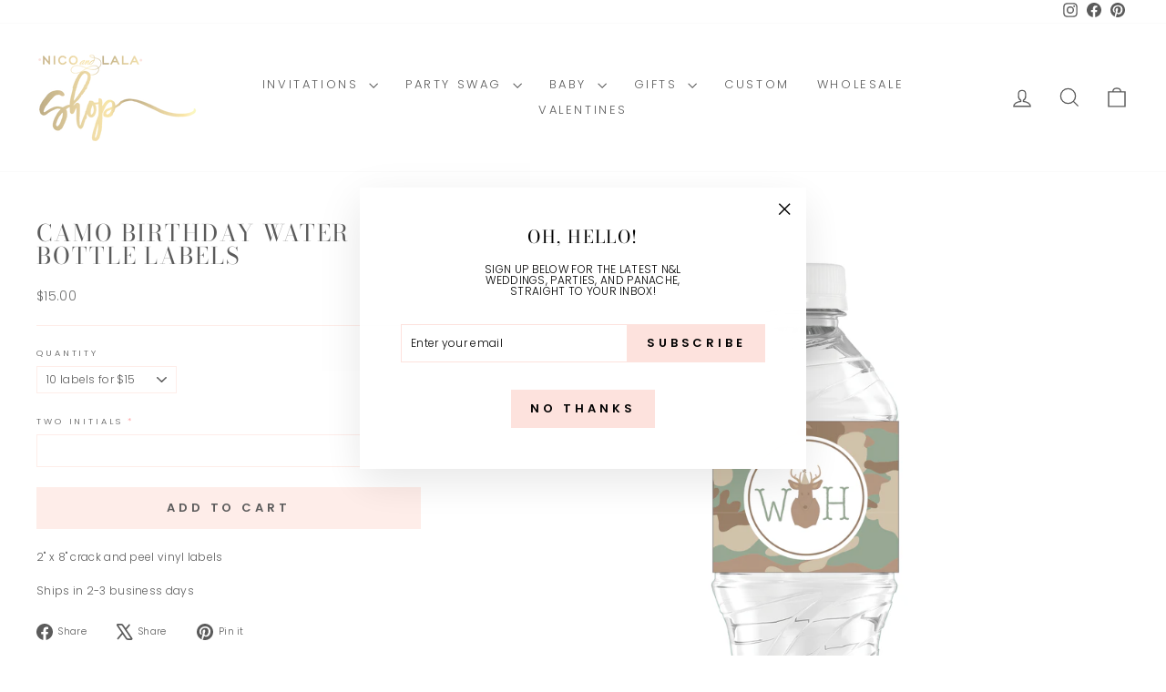

--- FILE ---
content_type: text/html; charset=utf-8
request_url: https://nicoandlalatheshop.com/products/camo-birthday-water-bottle-labels
body_size: 30069
content:
<!doctype html>
<html class="no-js" lang="en" dir="ltr">
<head>
  <meta charset="utf-8">
  <meta http-equiv="X-UA-Compatible" content="IE=edge,chrome=1">
  <meta name="viewport" content="width=device-width,initial-scale=1">
  <meta name="theme-color" content="#fde2dd">
  <link rel="canonical" href="https://nicoandlalatheshop.com/products/camo-birthday-water-bottle-labels">
  <link rel="preconnect" href="https://cdn.shopify.com" crossorigin>
  <link rel="preconnect" href="https://fonts.shopifycdn.com" crossorigin>
  <link rel="dns-prefetch" href="https://productreviews.shopifycdn.com">
  <link rel="dns-prefetch" href="https://ajax.googleapis.com">
  <link rel="dns-prefetch" href="https://maps.googleapis.com">
  <link rel="dns-prefetch" href="https://maps.gstatic.com"><link rel="shortcut icon" href="//nicoandlalatheshop.com/cdn/shop/files/NLOGOFULL-01_32x32.png?v=1614329856" type="image/png" /><title>Camo Birthday Water Bottle Labels | Nico and Lala
</title>
<meta name="description" content="Our Camo Birthday Water Bottle Labels feature an adorable monogram, camo print, and deer head! Who wants plain water bottles for your camo party when you can have these!? Shop our entire Camo Birthday Preset Party online including invitations and coordinating swag."><meta property="og:site_name" content="Nico and Lala">
  <meta property="og:url" content="https://nicoandlalatheshop.com/products/camo-birthday-water-bottle-labels">
  <meta property="og:title" content="Camo Birthday Water Bottle Labels">
  <meta property="og:type" content="product">
  <meta property="og:description" content="Our Camo Birthday Water Bottle Labels feature an adorable monogram, camo print, and deer head! Who wants plain water bottles for your camo party when you can have these!? Shop our entire Camo Birthday Preset Party online including invitations and coordinating swag."><meta property="og:image" content="http://nicoandlalatheshop.com/cdn/shop/products/CamoBirthday_WaterBottleLabels-01.png?v=1613502041">
    <meta property="og:image:secure_url" content="https://nicoandlalatheshop.com/cdn/shop/products/CamoBirthday_WaterBottleLabels-01.png?v=1613502041">
    <meta property="og:image:width" content="2251">
    <meta property="og:image:height" content="2250"><meta name="twitter:site" content="@">
  <meta name="twitter:card" content="summary_large_image">
  <meta name="twitter:title" content="Camo Birthday Water Bottle Labels">
  <meta name="twitter:description" content="Our Camo Birthday Water Bottle Labels feature an adorable monogram, camo print, and deer head! Who wants plain water bottles for your camo party when you can have these!? Shop our entire Camo Birthday Preset Party online including invitations and coordinating swag.">
<style data-shopify>@font-face {
  font-family: "Bodoni Moda";
  font-weight: 400;
  font-style: normal;
  font-display: swap;
  src: url("//nicoandlalatheshop.com/cdn/fonts/bodoni_moda/bodonimoda_n4.025af1859727a91866b3c708393a6dc972156491.woff2") format("woff2"),
       url("//nicoandlalatheshop.com/cdn/fonts/bodoni_moda/bodonimoda_n4.aebb4417dfed0dc5ec4a330249c3862add089916.woff") format("woff");
}

  @font-face {
  font-family: Poppins;
  font-weight: 300;
  font-style: normal;
  font-display: swap;
  src: url("//nicoandlalatheshop.com/cdn/fonts/poppins/poppins_n3.05f58335c3209cce17da4f1f1ab324ebe2982441.woff2") format("woff2"),
       url("//nicoandlalatheshop.com/cdn/fonts/poppins/poppins_n3.6971368e1f131d2c8ff8e3a44a36b577fdda3ff5.woff") format("woff");
}


  @font-face {
  font-family: Poppins;
  font-weight: 600;
  font-style: normal;
  font-display: swap;
  src: url("//nicoandlalatheshop.com/cdn/fonts/poppins/poppins_n6.aa29d4918bc243723d56b59572e18228ed0786f6.woff2") format("woff2"),
       url("//nicoandlalatheshop.com/cdn/fonts/poppins/poppins_n6.5f815d845fe073750885d5b7e619ee00e8111208.woff") format("woff");
}

  @font-face {
  font-family: Poppins;
  font-weight: 300;
  font-style: italic;
  font-display: swap;
  src: url("//nicoandlalatheshop.com/cdn/fonts/poppins/poppins_i3.8536b4423050219f608e17f134fe9ea3b01ed890.woff2") format("woff2"),
       url("//nicoandlalatheshop.com/cdn/fonts/poppins/poppins_i3.0f4433ada196bcabf726ed78f8e37e0995762f7f.woff") format("woff");
}

  @font-face {
  font-family: Poppins;
  font-weight: 600;
  font-style: italic;
  font-display: swap;
  src: url("//nicoandlalatheshop.com/cdn/fonts/poppins/poppins_i6.bb8044d6203f492888d626dafda3c2999253e8e9.woff2") format("woff2"),
       url("//nicoandlalatheshop.com/cdn/fonts/poppins/poppins_i6.e233dec1a61b1e7dead9f920159eda42280a02c3.woff") format("woff");
}

</style><link href="//nicoandlalatheshop.com/cdn/shop/t/39/assets/theme.css?v=117744387723828468901729271130" rel="stylesheet" type="text/css" media="all" />
<style data-shopify>:root {
    --typeHeaderPrimary: "Bodoni Moda";
    --typeHeaderFallback: serif;
    --typeHeaderSize: 30px;
    --typeHeaderWeight: 400;
    --typeHeaderLineHeight: 1;
    --typeHeaderSpacing: 0.075em;

    --typeBasePrimary:Poppins;
    --typeBaseFallback:sans-serif;
    --typeBaseSize: 12px;
    --typeBaseWeight: 300;
    --typeBaseSpacing: 0.025em;
    --typeBaseLineHeight: 1;
    --typeBaselineHeightMinus01: 0.9;

    --typeCollectionTitle: 20px;

    --iconWeight: 3px;
    --iconLinecaps: miter;

    
        --buttonRadius: 0;
    

    --colorGridOverlayOpacity: 0.1;
    }

    .placeholder-content {
    background-image: linear-gradient(100deg, #ffffff 40%, #f7f7f7 63%, #ffffff 79%);
    }</style><script>
    document.documentElement.className = document.documentElement.className.replace('no-js', 'js');

    window.theme = window.theme || {};
    theme.routes = {
      home: "/",
      cart: "/cart.js",
      cartPage: "/cart",
      cartAdd: "/cart/add.js",
      cartChange: "/cart/change.js",
      search: "/search",
      predictiveSearch: "/search/suggest"
    };
    theme.strings = {
      soldOut: "Sold Out",
      unavailable: "Unavailable",
      inStockLabel: "In stock, ready to ship",
      oneStockLabel: "Low stock - [count] item left",
      otherStockLabel: "Low stock - [count] items left",
      willNotShipUntil: "Ready to ship [date]",
      willBeInStockAfter: "Back in stock [date]",
      waitingForStock: "Backordered, shipping soon",
      savePrice: "Save [saved_amount]",
      cartEmpty: "Your cart is currently empty.",
      cartTermsConfirmation: "You must agree with the terms and conditions of sales to check out",
      searchCollections: "Collections",
      searchPages: "Pages",
      searchArticles: "Articles",
      productFrom: "from ",
      maxQuantity: "You can only have [quantity] of [title] in your cart."
    };
    theme.settings = {
      cartType: "page",
      isCustomerTemplate: false,
      moneyFormat: "\u003cspan class=hidden\u003e${{amount}}\u003c\/span\u003e",
      saveType: "dollar",
      productImageSize: "natural",
      productImageCover: true,
      predictiveSearch: true,
      predictiveSearchType: null,
      predictiveSearchVendor: false,
      predictiveSearchPrice: false,
      quickView: false,
      themeName: 'Impulse',
      themeVersion: "7.5.2"
    };
  </script>

  <script>window.performance && window.performance.mark && window.performance.mark('shopify.content_for_header.start');</script><meta id="shopify-digital-wallet" name="shopify-digital-wallet" content="/1784406/digital_wallets/dialog">
<meta name="shopify-checkout-api-token" content="2bc420e9a42d7975ac3794af641695a3">
<link rel="alternate" type="application/json+oembed" href="https://nicoandlalatheshop.com/products/camo-birthday-water-bottle-labels.oembed">
<script async="async" src="/checkouts/internal/preloads.js?locale=en-US"></script>
<link rel="preconnect" href="https://shop.app" crossorigin="anonymous">
<script async="async" src="https://shop.app/checkouts/internal/preloads.js?locale=en-US&shop_id=1784406" crossorigin="anonymous"></script>
<script id="apple-pay-shop-capabilities" type="application/json">{"shopId":1784406,"countryCode":"US","currencyCode":"USD","merchantCapabilities":["supports3DS"],"merchantId":"gid:\/\/shopify\/Shop\/1784406","merchantName":"Nico and Lala","requiredBillingContactFields":["postalAddress","email"],"requiredShippingContactFields":["postalAddress","email"],"shippingType":"shipping","supportedNetworks":["visa","masterCard","discover","elo","jcb"],"total":{"type":"pending","label":"Nico and Lala","amount":"1.00"},"shopifyPaymentsEnabled":true,"supportsSubscriptions":true}</script>
<script id="shopify-features" type="application/json">{"accessToken":"2bc420e9a42d7975ac3794af641695a3","betas":["rich-media-storefront-analytics"],"domain":"nicoandlalatheshop.com","predictiveSearch":true,"shopId":1784406,"locale":"en"}</script>
<script>var Shopify = Shopify || {};
Shopify.shop = "nico-and-lala.myshopify.com";
Shopify.locale = "en";
Shopify.currency = {"active":"USD","rate":"1.0"};
Shopify.country = "US";
Shopify.theme = {"name":"Impulse - Adam","id":131316645971,"schema_name":"Impulse","schema_version":"7.5.2","theme_store_id":857,"role":"main"};
Shopify.theme.handle = "null";
Shopify.theme.style = {"id":null,"handle":null};
Shopify.cdnHost = "nicoandlalatheshop.com/cdn";
Shopify.routes = Shopify.routes || {};
Shopify.routes.root = "/";</script>
<script type="module">!function(o){(o.Shopify=o.Shopify||{}).modules=!0}(window);</script>
<script>!function(o){function n(){var o=[];function n(){o.push(Array.prototype.slice.apply(arguments))}return n.q=o,n}var t=o.Shopify=o.Shopify||{};t.loadFeatures=n(),t.autoloadFeatures=n()}(window);</script>
<script>
  window.ShopifyPay = window.ShopifyPay || {};
  window.ShopifyPay.apiHost = "shop.app\/pay";
  window.ShopifyPay.redirectState = null;
</script>
<script id="shop-js-analytics" type="application/json">{"pageType":"product"}</script>
<script defer="defer" async type="module" src="//nicoandlalatheshop.com/cdn/shopifycloud/shop-js/modules/v2/client.init-shop-cart-sync_BT-GjEfc.en.esm.js"></script>
<script defer="defer" async type="module" src="//nicoandlalatheshop.com/cdn/shopifycloud/shop-js/modules/v2/chunk.common_D58fp_Oc.esm.js"></script>
<script defer="defer" async type="module" src="//nicoandlalatheshop.com/cdn/shopifycloud/shop-js/modules/v2/chunk.modal_xMitdFEc.esm.js"></script>
<script type="module">
  await import("//nicoandlalatheshop.com/cdn/shopifycloud/shop-js/modules/v2/client.init-shop-cart-sync_BT-GjEfc.en.esm.js");
await import("//nicoandlalatheshop.com/cdn/shopifycloud/shop-js/modules/v2/chunk.common_D58fp_Oc.esm.js");
await import("//nicoandlalatheshop.com/cdn/shopifycloud/shop-js/modules/v2/chunk.modal_xMitdFEc.esm.js");

  window.Shopify.SignInWithShop?.initShopCartSync?.({"fedCMEnabled":true,"windoidEnabled":true});

</script>
<script>
  window.Shopify = window.Shopify || {};
  if (!window.Shopify.featureAssets) window.Shopify.featureAssets = {};
  window.Shopify.featureAssets['shop-js'] = {"shop-cart-sync":["modules/v2/client.shop-cart-sync_DZOKe7Ll.en.esm.js","modules/v2/chunk.common_D58fp_Oc.esm.js","modules/v2/chunk.modal_xMitdFEc.esm.js"],"init-fed-cm":["modules/v2/client.init-fed-cm_B6oLuCjv.en.esm.js","modules/v2/chunk.common_D58fp_Oc.esm.js","modules/v2/chunk.modal_xMitdFEc.esm.js"],"shop-cash-offers":["modules/v2/client.shop-cash-offers_D2sdYoxE.en.esm.js","modules/v2/chunk.common_D58fp_Oc.esm.js","modules/v2/chunk.modal_xMitdFEc.esm.js"],"shop-login-button":["modules/v2/client.shop-login-button_QeVjl5Y3.en.esm.js","modules/v2/chunk.common_D58fp_Oc.esm.js","modules/v2/chunk.modal_xMitdFEc.esm.js"],"pay-button":["modules/v2/client.pay-button_DXTOsIq6.en.esm.js","modules/v2/chunk.common_D58fp_Oc.esm.js","modules/v2/chunk.modal_xMitdFEc.esm.js"],"shop-button":["modules/v2/client.shop-button_DQZHx9pm.en.esm.js","modules/v2/chunk.common_D58fp_Oc.esm.js","modules/v2/chunk.modal_xMitdFEc.esm.js"],"avatar":["modules/v2/client.avatar_BTnouDA3.en.esm.js"],"init-windoid":["modules/v2/client.init-windoid_CR1B-cfM.en.esm.js","modules/v2/chunk.common_D58fp_Oc.esm.js","modules/v2/chunk.modal_xMitdFEc.esm.js"],"init-shop-for-new-customer-accounts":["modules/v2/client.init-shop-for-new-customer-accounts_C_vY_xzh.en.esm.js","modules/v2/client.shop-login-button_QeVjl5Y3.en.esm.js","modules/v2/chunk.common_D58fp_Oc.esm.js","modules/v2/chunk.modal_xMitdFEc.esm.js"],"init-shop-email-lookup-coordinator":["modules/v2/client.init-shop-email-lookup-coordinator_BI7n9ZSv.en.esm.js","modules/v2/chunk.common_D58fp_Oc.esm.js","modules/v2/chunk.modal_xMitdFEc.esm.js"],"init-shop-cart-sync":["modules/v2/client.init-shop-cart-sync_BT-GjEfc.en.esm.js","modules/v2/chunk.common_D58fp_Oc.esm.js","modules/v2/chunk.modal_xMitdFEc.esm.js"],"shop-toast-manager":["modules/v2/client.shop-toast-manager_DiYdP3xc.en.esm.js","modules/v2/chunk.common_D58fp_Oc.esm.js","modules/v2/chunk.modal_xMitdFEc.esm.js"],"init-customer-accounts":["modules/v2/client.init-customer-accounts_D9ZNqS-Q.en.esm.js","modules/v2/client.shop-login-button_QeVjl5Y3.en.esm.js","modules/v2/chunk.common_D58fp_Oc.esm.js","modules/v2/chunk.modal_xMitdFEc.esm.js"],"init-customer-accounts-sign-up":["modules/v2/client.init-customer-accounts-sign-up_iGw4briv.en.esm.js","modules/v2/client.shop-login-button_QeVjl5Y3.en.esm.js","modules/v2/chunk.common_D58fp_Oc.esm.js","modules/v2/chunk.modal_xMitdFEc.esm.js"],"shop-follow-button":["modules/v2/client.shop-follow-button_CqMgW2wH.en.esm.js","modules/v2/chunk.common_D58fp_Oc.esm.js","modules/v2/chunk.modal_xMitdFEc.esm.js"],"checkout-modal":["modules/v2/client.checkout-modal_xHeaAweL.en.esm.js","modules/v2/chunk.common_D58fp_Oc.esm.js","modules/v2/chunk.modal_xMitdFEc.esm.js"],"shop-login":["modules/v2/client.shop-login_D91U-Q7h.en.esm.js","modules/v2/chunk.common_D58fp_Oc.esm.js","modules/v2/chunk.modal_xMitdFEc.esm.js"],"lead-capture":["modules/v2/client.lead-capture_BJmE1dJe.en.esm.js","modules/v2/chunk.common_D58fp_Oc.esm.js","modules/v2/chunk.modal_xMitdFEc.esm.js"],"payment-terms":["modules/v2/client.payment-terms_Ci9AEqFq.en.esm.js","modules/v2/chunk.common_D58fp_Oc.esm.js","modules/v2/chunk.modal_xMitdFEc.esm.js"]};
</script>
<script>(function() {
  var isLoaded = false;
  function asyncLoad() {
    if (isLoaded) return;
    isLoaded = true;
    var urls = ["\/\/www.powr.io\/powr.js?powr-token=nico-and-lala.myshopify.com\u0026external-type=shopify\u0026shop=nico-and-lala.myshopify.com","https:\/\/cdn.productcustomizer.com\/storefront\/production-product-customizer-v2.js?shop=nico-and-lala.myshopify.com","https:\/\/www.artistry.io\/shopify\/script-tag?shop=nico-and-lala.myshopify.com","https:\/\/chimpstatic.com\/mcjs-connected\/js\/users\/065e2ff45f5df38cfb19fd640\/b2fa60a73a46a88318f8f9c39.js?shop=nico-and-lala.myshopify.com","https:\/\/sliderapp.hulkapps.com\/assets\/js\/slider.js?shop=nico-and-lala.myshopify.com","\/\/www.powr.io\/powr.js?powr-token=nico-and-lala.myshopify.com\u0026external-type=shopify\u0026shop=nico-and-lala.myshopify.com","https:\/\/load.csell.co\/assets\/js\/cross-sell.js?shop=nico-and-lala.myshopify.com","https:\/\/load.csell.co\/assets\/v2\/js\/core\/xsell.js?shop=nico-and-lala.myshopify.com","https:\/\/cdn.nfcube.com\/instafeed-24d9a875527384469359c99d807bb696.js?shop=nico-and-lala.myshopify.com"];
    for (var i = 0; i < urls.length; i++) {
      var s = document.createElement('script');
      s.type = 'text/javascript';
      s.async = true;
      s.src = urls[i];
      var x = document.getElementsByTagName('script')[0];
      x.parentNode.insertBefore(s, x);
    }
  };
  if(window.attachEvent) {
    window.attachEvent('onload', asyncLoad);
  } else {
    window.addEventListener('load', asyncLoad, false);
  }
})();</script>
<script id="__st">var __st={"a":1784406,"offset":-18000,"reqid":"69279aa4-c322-498b-b421-4b11b3692f41-1769358476","pageurl":"nicoandlalatheshop.com\/products\/camo-birthday-water-bottle-labels","u":"a1ca3dfe88b9","p":"product","rtyp":"product","rid":4747977228371};</script>
<script>window.ShopifyPaypalV4VisibilityTracking = true;</script>
<script id="captcha-bootstrap">!function(){'use strict';const t='contact',e='account',n='new_comment',o=[[t,t],['blogs',n],['comments',n],[t,'customer']],c=[[e,'customer_login'],[e,'guest_login'],[e,'recover_customer_password'],[e,'create_customer']],r=t=>t.map((([t,e])=>`form[action*='/${t}']:not([data-nocaptcha='true']) input[name='form_type'][value='${e}']`)).join(','),a=t=>()=>t?[...document.querySelectorAll(t)].map((t=>t.form)):[];function s(){const t=[...o],e=r(t);return a(e)}const i='password',u='form_key',d=['recaptcha-v3-token','g-recaptcha-response','h-captcha-response',i],f=()=>{try{return window.sessionStorage}catch{return}},m='__shopify_v',_=t=>t.elements[u];function p(t,e,n=!1){try{const o=window.sessionStorage,c=JSON.parse(o.getItem(e)),{data:r}=function(t){const{data:e,action:n}=t;return t[m]||n?{data:e,action:n}:{data:t,action:n}}(c);for(const[e,n]of Object.entries(r))t.elements[e]&&(t.elements[e].value=n);n&&o.removeItem(e)}catch(o){console.error('form repopulation failed',{error:o})}}const l='form_type',E='cptcha';function T(t){t.dataset[E]=!0}const w=window,h=w.document,L='Shopify',v='ce_forms',y='captcha';let A=!1;((t,e)=>{const n=(g='f06e6c50-85a8-45c8-87d0-21a2b65856fe',I='https://cdn.shopify.com/shopifycloud/storefront-forms-hcaptcha/ce_storefront_forms_captcha_hcaptcha.v1.5.2.iife.js',D={infoText:'Protected by hCaptcha',privacyText:'Privacy',termsText:'Terms'},(t,e,n)=>{const o=w[L][v],c=o.bindForm;if(c)return c(t,g,e,D).then(n);var r;o.q.push([[t,g,e,D],n]),r=I,A||(h.body.append(Object.assign(h.createElement('script'),{id:'captcha-provider',async:!0,src:r})),A=!0)});var g,I,D;w[L]=w[L]||{},w[L][v]=w[L][v]||{},w[L][v].q=[],w[L][y]=w[L][y]||{},w[L][y].protect=function(t,e){n(t,void 0,e),T(t)},Object.freeze(w[L][y]),function(t,e,n,w,h,L){const[v,y,A,g]=function(t,e,n){const i=e?o:[],u=t?c:[],d=[...i,...u],f=r(d),m=r(i),_=r(d.filter((([t,e])=>n.includes(e))));return[a(f),a(m),a(_),s()]}(w,h,L),I=t=>{const e=t.target;return e instanceof HTMLFormElement?e:e&&e.form},D=t=>v().includes(t);t.addEventListener('submit',(t=>{const e=I(t);if(!e)return;const n=D(e)&&!e.dataset.hcaptchaBound&&!e.dataset.recaptchaBound,o=_(e),c=g().includes(e)&&(!o||!o.value);(n||c)&&t.preventDefault(),c&&!n&&(function(t){try{if(!f())return;!function(t){const e=f();if(!e)return;const n=_(t);if(!n)return;const o=n.value;o&&e.removeItem(o)}(t);const e=Array.from(Array(32),(()=>Math.random().toString(36)[2])).join('');!function(t,e){_(t)||t.append(Object.assign(document.createElement('input'),{type:'hidden',name:u})),t.elements[u].value=e}(t,e),function(t,e){const n=f();if(!n)return;const o=[...t.querySelectorAll(`input[type='${i}']`)].map((({name:t})=>t)),c=[...d,...o],r={};for(const[a,s]of new FormData(t).entries())c.includes(a)||(r[a]=s);n.setItem(e,JSON.stringify({[m]:1,action:t.action,data:r}))}(t,e)}catch(e){console.error('failed to persist form',e)}}(e),e.submit())}));const S=(t,e)=>{t&&!t.dataset[E]&&(n(t,e.some((e=>e===t))),T(t))};for(const o of['focusin','change'])t.addEventListener(o,(t=>{const e=I(t);D(e)&&S(e,y())}));const B=e.get('form_key'),M=e.get(l),P=B&&M;t.addEventListener('DOMContentLoaded',(()=>{const t=y();if(P)for(const e of t)e.elements[l].value===M&&p(e,B);[...new Set([...A(),...v().filter((t=>'true'===t.dataset.shopifyCaptcha))])].forEach((e=>S(e,t)))}))}(h,new URLSearchParams(w.location.search),n,t,e,['guest_login'])})(!0,!0)}();</script>
<script integrity="sha256-4kQ18oKyAcykRKYeNunJcIwy7WH5gtpwJnB7kiuLZ1E=" data-source-attribution="shopify.loadfeatures" defer="defer" src="//nicoandlalatheshop.com/cdn/shopifycloud/storefront/assets/storefront/load_feature-a0a9edcb.js" crossorigin="anonymous"></script>
<script crossorigin="anonymous" defer="defer" src="//nicoandlalatheshop.com/cdn/shopifycloud/storefront/assets/shopify_pay/storefront-65b4c6d7.js?v=20250812"></script>
<script data-source-attribution="shopify.dynamic_checkout.dynamic.init">var Shopify=Shopify||{};Shopify.PaymentButton=Shopify.PaymentButton||{isStorefrontPortableWallets:!0,init:function(){window.Shopify.PaymentButton.init=function(){};var t=document.createElement("script");t.src="https://nicoandlalatheshop.com/cdn/shopifycloud/portable-wallets/latest/portable-wallets.en.js",t.type="module",document.head.appendChild(t)}};
</script>
<script data-source-attribution="shopify.dynamic_checkout.buyer_consent">
  function portableWalletsHideBuyerConsent(e){var t=document.getElementById("shopify-buyer-consent"),n=document.getElementById("shopify-subscription-policy-button");t&&n&&(t.classList.add("hidden"),t.setAttribute("aria-hidden","true"),n.removeEventListener("click",e))}function portableWalletsShowBuyerConsent(e){var t=document.getElementById("shopify-buyer-consent"),n=document.getElementById("shopify-subscription-policy-button");t&&n&&(t.classList.remove("hidden"),t.removeAttribute("aria-hidden"),n.addEventListener("click",e))}window.Shopify?.PaymentButton&&(window.Shopify.PaymentButton.hideBuyerConsent=portableWalletsHideBuyerConsent,window.Shopify.PaymentButton.showBuyerConsent=portableWalletsShowBuyerConsent);
</script>
<script data-source-attribution="shopify.dynamic_checkout.cart.bootstrap">document.addEventListener("DOMContentLoaded",(function(){function t(){return document.querySelector("shopify-accelerated-checkout-cart, shopify-accelerated-checkout")}if(t())Shopify.PaymentButton.init();else{new MutationObserver((function(e,n){t()&&(Shopify.PaymentButton.init(),n.disconnect())})).observe(document.body,{childList:!0,subtree:!0})}}));
</script>
<link id="shopify-accelerated-checkout-styles" rel="stylesheet" media="screen" href="https://nicoandlalatheshop.com/cdn/shopifycloud/portable-wallets/latest/accelerated-checkout-backwards-compat.css" crossorigin="anonymous">
<style id="shopify-accelerated-checkout-cart">
        #shopify-buyer-consent {
  margin-top: 1em;
  display: inline-block;
  width: 100%;
}

#shopify-buyer-consent.hidden {
  display: none;
}

#shopify-subscription-policy-button {
  background: none;
  border: none;
  padding: 0;
  text-decoration: underline;
  font-size: inherit;
  cursor: pointer;
}

#shopify-subscription-policy-button::before {
  box-shadow: none;
}

      </style>

<script>window.performance && window.performance.mark && window.performance.mark('shopify.content_for_header.end');</script>

  <script src="//nicoandlalatheshop.com/cdn/shop/t/39/assets/vendor-scripts-v11.js" defer="defer"></script><script src="//nicoandlalatheshop.com/cdn/shop/t/39/assets/theme.js?v=127184682588500387511728413247" defer="defer"></script><link href="//nicoandlalatheshop.com/cdn/shop/t/39/assets/shopstorm-apps.css?v=176397942957535637691728289847" rel="stylesheet" type="text/css" media="all" />
  <script async src="https://cdn.productcustomizer.com/storefront/production-product-customizer-v2.js?shop=nico-and-lala.myshopify.com" type="text/javascript"></script>

  











  
<!-- BEGIN app block: shopify://apps/artistry-io/blocks/artistry-io-overlay/9d9aceda-6048-4067-a709-486b0f8a1a76 -->
<script>
  // ARTISTRY.IO THEME EXTENSION 3-22-2023
  if (typeof window.ARTISTRY_CONFIG === "undefined") {
    window.ARTISTRY_CONFIG = {};
  }
  window.ARTISTRY_CONFIG.shopifyId = "1784406";
  if (typeof window.ARTISTRY_CONFIG.products === "undefined") {
    window.ARTISTRY_CONFIG.products = {};
  }

</script>



<!-- END app block --><script src="https://cdn.shopify.com/extensions/3e8c6d8b-a822-4444-ab2e-a785df42cdea/artistry-io-24/assets/artistry-loader.js" type="text/javascript" defer="defer"></script>
<link href="https://monorail-edge.shopifysvc.com" rel="dns-prefetch">
<script>(function(){if ("sendBeacon" in navigator && "performance" in window) {try {var session_token_from_headers = performance.getEntriesByType('navigation')[0].serverTiming.find(x => x.name == '_s').description;} catch {var session_token_from_headers = undefined;}var session_cookie_matches = document.cookie.match(/_shopify_s=([^;]*)/);var session_token_from_cookie = session_cookie_matches && session_cookie_matches.length === 2 ? session_cookie_matches[1] : "";var session_token = session_token_from_headers || session_token_from_cookie || "";function handle_abandonment_event(e) {var entries = performance.getEntries().filter(function(entry) {return /monorail-edge.shopifysvc.com/.test(entry.name);});if (!window.abandonment_tracked && entries.length === 0) {window.abandonment_tracked = true;var currentMs = Date.now();var navigation_start = performance.timing.navigationStart;var payload = {shop_id: 1784406,url: window.location.href,navigation_start,duration: currentMs - navigation_start,session_token,page_type: "product"};window.navigator.sendBeacon("https://monorail-edge.shopifysvc.com/v1/produce", JSON.stringify({schema_id: "online_store_buyer_site_abandonment/1.1",payload: payload,metadata: {event_created_at_ms: currentMs,event_sent_at_ms: currentMs}}));}}window.addEventListener('pagehide', handle_abandonment_event);}}());</script>
<script id="web-pixels-manager-setup">(function e(e,d,r,n,o){if(void 0===o&&(o={}),!Boolean(null===(a=null===(i=window.Shopify)||void 0===i?void 0:i.analytics)||void 0===a?void 0:a.replayQueue)){var i,a;window.Shopify=window.Shopify||{};var t=window.Shopify;t.analytics=t.analytics||{};var s=t.analytics;s.replayQueue=[],s.publish=function(e,d,r){return s.replayQueue.push([e,d,r]),!0};try{self.performance.mark("wpm:start")}catch(e){}var l=function(){var e={modern:/Edge?\/(1{2}[4-9]|1[2-9]\d|[2-9]\d{2}|\d{4,})\.\d+(\.\d+|)|Firefox\/(1{2}[4-9]|1[2-9]\d|[2-9]\d{2}|\d{4,})\.\d+(\.\d+|)|Chrom(ium|e)\/(9{2}|\d{3,})\.\d+(\.\d+|)|(Maci|X1{2}).+ Version\/(15\.\d+|(1[6-9]|[2-9]\d|\d{3,})\.\d+)([,.]\d+|)( \(\w+\)|)( Mobile\/\w+|) Safari\/|Chrome.+OPR\/(9{2}|\d{3,})\.\d+\.\d+|(CPU[ +]OS|iPhone[ +]OS|CPU[ +]iPhone|CPU IPhone OS|CPU iPad OS)[ +]+(15[._]\d+|(1[6-9]|[2-9]\d|\d{3,})[._]\d+)([._]\d+|)|Android:?[ /-](13[3-9]|1[4-9]\d|[2-9]\d{2}|\d{4,})(\.\d+|)(\.\d+|)|Android.+Firefox\/(13[5-9]|1[4-9]\d|[2-9]\d{2}|\d{4,})\.\d+(\.\d+|)|Android.+Chrom(ium|e)\/(13[3-9]|1[4-9]\d|[2-9]\d{2}|\d{4,})\.\d+(\.\d+|)|SamsungBrowser\/([2-9]\d|\d{3,})\.\d+/,legacy:/Edge?\/(1[6-9]|[2-9]\d|\d{3,})\.\d+(\.\d+|)|Firefox\/(5[4-9]|[6-9]\d|\d{3,})\.\d+(\.\d+|)|Chrom(ium|e)\/(5[1-9]|[6-9]\d|\d{3,})\.\d+(\.\d+|)([\d.]+$|.*Safari\/(?![\d.]+ Edge\/[\d.]+$))|(Maci|X1{2}).+ Version\/(10\.\d+|(1[1-9]|[2-9]\d|\d{3,})\.\d+)([,.]\d+|)( \(\w+\)|)( Mobile\/\w+|) Safari\/|Chrome.+OPR\/(3[89]|[4-9]\d|\d{3,})\.\d+\.\d+|(CPU[ +]OS|iPhone[ +]OS|CPU[ +]iPhone|CPU IPhone OS|CPU iPad OS)[ +]+(10[._]\d+|(1[1-9]|[2-9]\d|\d{3,})[._]\d+)([._]\d+|)|Android:?[ /-](13[3-9]|1[4-9]\d|[2-9]\d{2}|\d{4,})(\.\d+|)(\.\d+|)|Mobile Safari.+OPR\/([89]\d|\d{3,})\.\d+\.\d+|Android.+Firefox\/(13[5-9]|1[4-9]\d|[2-9]\d{2}|\d{4,})\.\d+(\.\d+|)|Android.+Chrom(ium|e)\/(13[3-9]|1[4-9]\d|[2-9]\d{2}|\d{4,})\.\d+(\.\d+|)|Android.+(UC? ?Browser|UCWEB|U3)[ /]?(15\.([5-9]|\d{2,})|(1[6-9]|[2-9]\d|\d{3,})\.\d+)\.\d+|SamsungBrowser\/(5\.\d+|([6-9]|\d{2,})\.\d+)|Android.+MQ{2}Browser\/(14(\.(9|\d{2,})|)|(1[5-9]|[2-9]\d|\d{3,})(\.\d+|))(\.\d+|)|K[Aa][Ii]OS\/(3\.\d+|([4-9]|\d{2,})\.\d+)(\.\d+|)/},d=e.modern,r=e.legacy,n=navigator.userAgent;return n.match(d)?"modern":n.match(r)?"legacy":"unknown"}(),u="modern"===l?"modern":"legacy",c=(null!=n?n:{modern:"",legacy:""})[u],f=function(e){return[e.baseUrl,"/wpm","/b",e.hashVersion,"modern"===e.buildTarget?"m":"l",".js"].join("")}({baseUrl:d,hashVersion:r,buildTarget:u}),m=function(e){var d=e.version,r=e.bundleTarget,n=e.surface,o=e.pageUrl,i=e.monorailEndpoint;return{emit:function(e){var a=e.status,t=e.errorMsg,s=(new Date).getTime(),l=JSON.stringify({metadata:{event_sent_at_ms:s},events:[{schema_id:"web_pixels_manager_load/3.1",payload:{version:d,bundle_target:r,page_url:o,status:a,surface:n,error_msg:t},metadata:{event_created_at_ms:s}}]});if(!i)return console&&console.warn&&console.warn("[Web Pixels Manager] No Monorail endpoint provided, skipping logging."),!1;try{return self.navigator.sendBeacon.bind(self.navigator)(i,l)}catch(e){}var u=new XMLHttpRequest;try{return u.open("POST",i,!0),u.setRequestHeader("Content-Type","text/plain"),u.send(l),!0}catch(e){return console&&console.warn&&console.warn("[Web Pixels Manager] Got an unhandled error while logging to Monorail."),!1}}}}({version:r,bundleTarget:l,surface:e.surface,pageUrl:self.location.href,monorailEndpoint:e.monorailEndpoint});try{o.browserTarget=l,function(e){var d=e.src,r=e.async,n=void 0===r||r,o=e.onload,i=e.onerror,a=e.sri,t=e.scriptDataAttributes,s=void 0===t?{}:t,l=document.createElement("script"),u=document.querySelector("head"),c=document.querySelector("body");if(l.async=n,l.src=d,a&&(l.integrity=a,l.crossOrigin="anonymous"),s)for(var f in s)if(Object.prototype.hasOwnProperty.call(s,f))try{l.dataset[f]=s[f]}catch(e){}if(o&&l.addEventListener("load",o),i&&l.addEventListener("error",i),u)u.appendChild(l);else{if(!c)throw new Error("Did not find a head or body element to append the script");c.appendChild(l)}}({src:f,async:!0,onload:function(){if(!function(){var e,d;return Boolean(null===(d=null===(e=window.Shopify)||void 0===e?void 0:e.analytics)||void 0===d?void 0:d.initialized)}()){var d=window.webPixelsManager.init(e)||void 0;if(d){var r=window.Shopify.analytics;r.replayQueue.forEach((function(e){var r=e[0],n=e[1],o=e[2];d.publishCustomEvent(r,n,o)})),r.replayQueue=[],r.publish=d.publishCustomEvent,r.visitor=d.visitor,r.initialized=!0}}},onerror:function(){return m.emit({status:"failed",errorMsg:"".concat(f," has failed to load")})},sri:function(e){var d=/^sha384-[A-Za-z0-9+/=]+$/;return"string"==typeof e&&d.test(e)}(c)?c:"",scriptDataAttributes:o}),m.emit({status:"loading"})}catch(e){m.emit({status:"failed",errorMsg:(null==e?void 0:e.message)||"Unknown error"})}}})({shopId: 1784406,storefrontBaseUrl: "https://nicoandlalatheshop.com",extensionsBaseUrl: "https://extensions.shopifycdn.com/cdn/shopifycloud/web-pixels-manager",monorailEndpoint: "https://monorail-edge.shopifysvc.com/unstable/produce_batch",surface: "storefront-renderer",enabledBetaFlags: ["2dca8a86"],webPixelsConfigList: [{"id":"66650195","eventPayloadVersion":"v1","runtimeContext":"LAX","scriptVersion":"1","type":"CUSTOM","privacyPurposes":["ANALYTICS"],"name":"Google Analytics tag (migrated)"},{"id":"shopify-app-pixel","configuration":"{}","eventPayloadVersion":"v1","runtimeContext":"STRICT","scriptVersion":"0450","apiClientId":"shopify-pixel","type":"APP","privacyPurposes":["ANALYTICS","MARKETING"]},{"id":"shopify-custom-pixel","eventPayloadVersion":"v1","runtimeContext":"LAX","scriptVersion":"0450","apiClientId":"shopify-pixel","type":"CUSTOM","privacyPurposes":["ANALYTICS","MARKETING"]}],isMerchantRequest: false,initData: {"shop":{"name":"Nico and Lala","paymentSettings":{"currencyCode":"USD"},"myshopifyDomain":"nico-and-lala.myshopify.com","countryCode":"US","storefrontUrl":"https:\/\/nicoandlalatheshop.com"},"customer":null,"cart":null,"checkout":null,"productVariants":[{"price":{"amount":15.0,"currencyCode":"USD"},"product":{"title":"Camo Birthday Water Bottle Labels","vendor":"Nico and Lala","id":"4747977228371","untranslatedTitle":"Camo Birthday Water Bottle Labels","url":"\/products\/camo-birthday-water-bottle-labels","type":"Party Swag"},"id":"32405921267795","image":{"src":"\/\/nicoandlalatheshop.com\/cdn\/shop\/products\/CamoBirthday_WaterBottleLabels-01.png?v=1613502041"},"sku":null,"title":"10 labels for $15","untranslatedTitle":"10 labels for $15"},{"price":{"amount":20.0,"currencyCode":"USD"},"product":{"title":"Camo Birthday Water Bottle Labels","vendor":"Nico and Lala","id":"4747977228371","untranslatedTitle":"Camo Birthday Water Bottle Labels","url":"\/products\/camo-birthday-water-bottle-labels","type":"Party Swag"},"id":"32405921300563","image":{"src":"\/\/nicoandlalatheshop.com\/cdn\/shop\/products\/CamoBirthday_WaterBottleLabels-01.png?v=1613502041"},"sku":null,"title":"20 labels for $20","untranslatedTitle":"20 labels for $20"},{"price":{"amount":30.0,"currencyCode":"USD"},"product":{"title":"Camo Birthday Water Bottle Labels","vendor":"Nico and Lala","id":"4747977228371","untranslatedTitle":"Camo Birthday Water Bottle Labels","url":"\/products\/camo-birthday-water-bottle-labels","type":"Party Swag"},"id":"32405921333331","image":{"src":"\/\/nicoandlalatheshop.com\/cdn\/shop\/products\/CamoBirthday_WaterBottleLabels-01.png?v=1613502041"},"sku":null,"title":"30 labels for $30","untranslatedTitle":"30 labels for $30"},{"price":{"amount":40.0,"currencyCode":"USD"},"product":{"title":"Camo Birthday Water Bottle Labels","vendor":"Nico and Lala","id":"4747977228371","untranslatedTitle":"Camo Birthday Water Bottle Labels","url":"\/products\/camo-birthday-water-bottle-labels","type":"Party Swag"},"id":"32405921366099","image":{"src":"\/\/nicoandlalatheshop.com\/cdn\/shop\/products\/CamoBirthday_WaterBottleLabels-01.png?v=1613502041"},"sku":null,"title":"40 labels for $40","untranslatedTitle":"40 labels for $40"},{"price":{"amount":50.0,"currencyCode":"USD"},"product":{"title":"Camo Birthday Water Bottle Labels","vendor":"Nico and Lala","id":"4747977228371","untranslatedTitle":"Camo Birthday Water Bottle Labels","url":"\/products\/camo-birthday-water-bottle-labels","type":"Party Swag"},"id":"32405921398867","image":{"src":"\/\/nicoandlalatheshop.com\/cdn\/shop\/products\/CamoBirthday_WaterBottleLabels-01.png?v=1613502041"},"sku":null,"title":"50 labels for $50","untranslatedTitle":"50 labels for $50"},{"price":{"amount":60.0,"currencyCode":"USD"},"product":{"title":"Camo Birthday Water Bottle Labels","vendor":"Nico and Lala","id":"4747977228371","untranslatedTitle":"Camo Birthday Water Bottle Labels","url":"\/products\/camo-birthday-water-bottle-labels","type":"Party Swag"},"id":"32405921431635","image":{"src":"\/\/nicoandlalatheshop.com\/cdn\/shop\/products\/CamoBirthday_WaterBottleLabels-01.png?v=1613502041"},"sku":null,"title":"60 labels for $60","untranslatedTitle":"60 labels for $60"},{"price":{"amount":70.0,"currencyCode":"USD"},"product":{"title":"Camo Birthday Water Bottle Labels","vendor":"Nico and Lala","id":"4747977228371","untranslatedTitle":"Camo Birthday Water Bottle Labels","url":"\/products\/camo-birthday-water-bottle-labels","type":"Party Swag"},"id":"32405921464403","image":{"src":"\/\/nicoandlalatheshop.com\/cdn\/shop\/products\/CamoBirthday_WaterBottleLabels-01.png?v=1613502041"},"sku":null,"title":"70 labels for $70","untranslatedTitle":"70 labels for $70"},{"price":{"amount":80.0,"currencyCode":"USD"},"product":{"title":"Camo Birthday Water Bottle Labels","vendor":"Nico and Lala","id":"4747977228371","untranslatedTitle":"Camo Birthday Water Bottle Labels","url":"\/products\/camo-birthday-water-bottle-labels","type":"Party Swag"},"id":"32405921497171","image":{"src":"\/\/nicoandlalatheshop.com\/cdn\/shop\/products\/CamoBirthday_WaterBottleLabels-01.png?v=1613502041"},"sku":null,"title":"80 labels for $80","untranslatedTitle":"80 labels for $80"},{"price":{"amount":90.0,"currencyCode":"USD"},"product":{"title":"Camo Birthday Water Bottle Labels","vendor":"Nico and Lala","id":"4747977228371","untranslatedTitle":"Camo Birthday Water Bottle Labels","url":"\/products\/camo-birthday-water-bottle-labels","type":"Party Swag"},"id":"32405921529939","image":{"src":"\/\/nicoandlalatheshop.com\/cdn\/shop\/products\/CamoBirthday_WaterBottleLabels-01.png?v=1613502041"},"sku":null,"title":"90 labels for $90","untranslatedTitle":"90 labels for $90"},{"price":{"amount":100.0,"currencyCode":"USD"},"product":{"title":"Camo Birthday Water Bottle Labels","vendor":"Nico and Lala","id":"4747977228371","untranslatedTitle":"Camo Birthday Water Bottle Labels","url":"\/products\/camo-birthday-water-bottle-labels","type":"Party Swag"},"id":"32405921562707","image":{"src":"\/\/nicoandlalatheshop.com\/cdn\/shop\/products\/CamoBirthday_WaterBottleLabels-01.png?v=1613502041"},"sku":null,"title":"100 labels for $100","untranslatedTitle":"100 labels for $100"}],"purchasingCompany":null},},"https://nicoandlalatheshop.com/cdn","fcfee988w5aeb613cpc8e4bc33m6693e112",{"modern":"","legacy":""},{"shopId":"1784406","storefrontBaseUrl":"https:\/\/nicoandlalatheshop.com","extensionBaseUrl":"https:\/\/extensions.shopifycdn.com\/cdn\/shopifycloud\/web-pixels-manager","surface":"storefront-renderer","enabledBetaFlags":"[\"2dca8a86\"]","isMerchantRequest":"false","hashVersion":"fcfee988w5aeb613cpc8e4bc33m6693e112","publish":"custom","events":"[[\"page_viewed\",{}],[\"product_viewed\",{\"productVariant\":{\"price\":{\"amount\":15.0,\"currencyCode\":\"USD\"},\"product\":{\"title\":\"Camo Birthday Water Bottle Labels\",\"vendor\":\"Nico and Lala\",\"id\":\"4747977228371\",\"untranslatedTitle\":\"Camo Birthday Water Bottle Labels\",\"url\":\"\/products\/camo-birthday-water-bottle-labels\",\"type\":\"Party Swag\"},\"id\":\"32405921267795\",\"image\":{\"src\":\"\/\/nicoandlalatheshop.com\/cdn\/shop\/products\/CamoBirthday_WaterBottleLabels-01.png?v=1613502041\"},\"sku\":null,\"title\":\"10 labels for $15\",\"untranslatedTitle\":\"10 labels for $15\"}}]]"});</script><script>
  window.ShopifyAnalytics = window.ShopifyAnalytics || {};
  window.ShopifyAnalytics.meta = window.ShopifyAnalytics.meta || {};
  window.ShopifyAnalytics.meta.currency = 'USD';
  var meta = {"product":{"id":4747977228371,"gid":"gid:\/\/shopify\/Product\/4747977228371","vendor":"Nico and Lala","type":"Party Swag","handle":"camo-birthday-water-bottle-labels","variants":[{"id":32405921267795,"price":1500,"name":"Camo Birthday Water Bottle Labels - 10 labels for $15","public_title":"10 labels for $15","sku":null},{"id":32405921300563,"price":2000,"name":"Camo Birthday Water Bottle Labels - 20 labels for $20","public_title":"20 labels for $20","sku":null},{"id":32405921333331,"price":3000,"name":"Camo Birthday Water Bottle Labels - 30 labels for $30","public_title":"30 labels for $30","sku":null},{"id":32405921366099,"price":4000,"name":"Camo Birthday Water Bottle Labels - 40 labels for $40","public_title":"40 labels for $40","sku":null},{"id":32405921398867,"price":5000,"name":"Camo Birthday Water Bottle Labels - 50 labels for $50","public_title":"50 labels for $50","sku":null},{"id":32405921431635,"price":6000,"name":"Camo Birthday Water Bottle Labels - 60 labels for $60","public_title":"60 labels for $60","sku":null},{"id":32405921464403,"price":7000,"name":"Camo Birthday Water Bottle Labels - 70 labels for $70","public_title":"70 labels for $70","sku":null},{"id":32405921497171,"price":8000,"name":"Camo Birthday Water Bottle Labels - 80 labels for $80","public_title":"80 labels for $80","sku":null},{"id":32405921529939,"price":9000,"name":"Camo Birthday Water Bottle Labels - 90 labels for $90","public_title":"90 labels for $90","sku":null},{"id":32405921562707,"price":10000,"name":"Camo Birthday Water Bottle Labels - 100 labels for $100","public_title":"100 labels for $100","sku":null}],"remote":false},"page":{"pageType":"product","resourceType":"product","resourceId":4747977228371,"requestId":"69279aa4-c322-498b-b421-4b11b3692f41-1769358476"}};
  for (var attr in meta) {
    window.ShopifyAnalytics.meta[attr] = meta[attr];
  }
</script>
<script class="analytics">
  (function () {
    var customDocumentWrite = function(content) {
      var jquery = null;

      if (window.jQuery) {
        jquery = window.jQuery;
      } else if (window.Checkout && window.Checkout.$) {
        jquery = window.Checkout.$;
      }

      if (jquery) {
        jquery('body').append(content);
      }
    };

    var hasLoggedConversion = function(token) {
      if (token) {
        return document.cookie.indexOf('loggedConversion=' + token) !== -1;
      }
      return false;
    }

    var setCookieIfConversion = function(token) {
      if (token) {
        var twoMonthsFromNow = new Date(Date.now());
        twoMonthsFromNow.setMonth(twoMonthsFromNow.getMonth() + 2);

        document.cookie = 'loggedConversion=' + token + '; expires=' + twoMonthsFromNow;
      }
    }

    var trekkie = window.ShopifyAnalytics.lib = window.trekkie = window.trekkie || [];
    if (trekkie.integrations) {
      return;
    }
    trekkie.methods = [
      'identify',
      'page',
      'ready',
      'track',
      'trackForm',
      'trackLink'
    ];
    trekkie.factory = function(method) {
      return function() {
        var args = Array.prototype.slice.call(arguments);
        args.unshift(method);
        trekkie.push(args);
        return trekkie;
      };
    };
    for (var i = 0; i < trekkie.methods.length; i++) {
      var key = trekkie.methods[i];
      trekkie[key] = trekkie.factory(key);
    }
    trekkie.load = function(config) {
      trekkie.config = config || {};
      trekkie.config.initialDocumentCookie = document.cookie;
      var first = document.getElementsByTagName('script')[0];
      var script = document.createElement('script');
      script.type = 'text/javascript';
      script.onerror = function(e) {
        var scriptFallback = document.createElement('script');
        scriptFallback.type = 'text/javascript';
        scriptFallback.onerror = function(error) {
                var Monorail = {
      produce: function produce(monorailDomain, schemaId, payload) {
        var currentMs = new Date().getTime();
        var event = {
          schema_id: schemaId,
          payload: payload,
          metadata: {
            event_created_at_ms: currentMs,
            event_sent_at_ms: currentMs
          }
        };
        return Monorail.sendRequest("https://" + monorailDomain + "/v1/produce", JSON.stringify(event));
      },
      sendRequest: function sendRequest(endpointUrl, payload) {
        // Try the sendBeacon API
        if (window && window.navigator && typeof window.navigator.sendBeacon === 'function' && typeof window.Blob === 'function' && !Monorail.isIos12()) {
          var blobData = new window.Blob([payload], {
            type: 'text/plain'
          });

          if (window.navigator.sendBeacon(endpointUrl, blobData)) {
            return true;
          } // sendBeacon was not successful

        } // XHR beacon

        var xhr = new XMLHttpRequest();

        try {
          xhr.open('POST', endpointUrl);
          xhr.setRequestHeader('Content-Type', 'text/plain');
          xhr.send(payload);
        } catch (e) {
          console.log(e);
        }

        return false;
      },
      isIos12: function isIos12() {
        return window.navigator.userAgent.lastIndexOf('iPhone; CPU iPhone OS 12_') !== -1 || window.navigator.userAgent.lastIndexOf('iPad; CPU OS 12_') !== -1;
      }
    };
    Monorail.produce('monorail-edge.shopifysvc.com',
      'trekkie_storefront_load_errors/1.1',
      {shop_id: 1784406,
      theme_id: 131316645971,
      app_name: "storefront",
      context_url: window.location.href,
      source_url: "//nicoandlalatheshop.com/cdn/s/trekkie.storefront.8d95595f799fbf7e1d32231b9a28fd43b70c67d3.min.js"});

        };
        scriptFallback.async = true;
        scriptFallback.src = '//nicoandlalatheshop.com/cdn/s/trekkie.storefront.8d95595f799fbf7e1d32231b9a28fd43b70c67d3.min.js';
        first.parentNode.insertBefore(scriptFallback, first);
      };
      script.async = true;
      script.src = '//nicoandlalatheshop.com/cdn/s/trekkie.storefront.8d95595f799fbf7e1d32231b9a28fd43b70c67d3.min.js';
      first.parentNode.insertBefore(script, first);
    };
    trekkie.load(
      {"Trekkie":{"appName":"storefront","development":false,"defaultAttributes":{"shopId":1784406,"isMerchantRequest":null,"themeId":131316645971,"themeCityHash":"12958227442231064701","contentLanguage":"en","currency":"USD","eventMetadataId":"ea4d049d-58dd-4e3c-b756-59ef86400c77"},"isServerSideCookieWritingEnabled":true,"monorailRegion":"shop_domain","enabledBetaFlags":["65f19447"]},"Session Attribution":{},"S2S":{"facebookCapiEnabled":false,"source":"trekkie-storefront-renderer","apiClientId":580111}}
    );

    var loaded = false;
    trekkie.ready(function() {
      if (loaded) return;
      loaded = true;

      window.ShopifyAnalytics.lib = window.trekkie;

      var originalDocumentWrite = document.write;
      document.write = customDocumentWrite;
      try { window.ShopifyAnalytics.merchantGoogleAnalytics.call(this); } catch(error) {};
      document.write = originalDocumentWrite;

      window.ShopifyAnalytics.lib.page(null,{"pageType":"product","resourceType":"product","resourceId":4747977228371,"requestId":"69279aa4-c322-498b-b421-4b11b3692f41-1769358476","shopifyEmitted":true});

      var match = window.location.pathname.match(/checkouts\/(.+)\/(thank_you|post_purchase)/)
      var token = match? match[1]: undefined;
      if (!hasLoggedConversion(token)) {
        setCookieIfConversion(token);
        window.ShopifyAnalytics.lib.track("Viewed Product",{"currency":"USD","variantId":32405921267795,"productId":4747977228371,"productGid":"gid:\/\/shopify\/Product\/4747977228371","name":"Camo Birthday Water Bottle Labels - 10 labels for $15","price":"15.00","sku":null,"brand":"Nico and Lala","variant":"10 labels for $15","category":"Party Swag","nonInteraction":true,"remote":false},undefined,undefined,{"shopifyEmitted":true});
      window.ShopifyAnalytics.lib.track("monorail:\/\/trekkie_storefront_viewed_product\/1.1",{"currency":"USD","variantId":32405921267795,"productId":4747977228371,"productGid":"gid:\/\/shopify\/Product\/4747977228371","name":"Camo Birthday Water Bottle Labels - 10 labels for $15","price":"15.00","sku":null,"brand":"Nico and Lala","variant":"10 labels for $15","category":"Party Swag","nonInteraction":true,"remote":false,"referer":"https:\/\/nicoandlalatheshop.com\/products\/camo-birthday-water-bottle-labels"});
      }
    });


        var eventsListenerScript = document.createElement('script');
        eventsListenerScript.async = true;
        eventsListenerScript.src = "//nicoandlalatheshop.com/cdn/shopifycloud/storefront/assets/shop_events_listener-3da45d37.js";
        document.getElementsByTagName('head')[0].appendChild(eventsListenerScript);

})();</script>
  <script>
  if (!window.ga || (window.ga && typeof window.ga !== 'function')) {
    window.ga = function ga() {
      (window.ga.q = window.ga.q || []).push(arguments);
      if (window.Shopify && window.Shopify.analytics && typeof window.Shopify.analytics.publish === 'function') {
        window.Shopify.analytics.publish("ga_stub_called", {}, {sendTo: "google_osp_migration"});
      }
      console.error("Shopify's Google Analytics stub called with:", Array.from(arguments), "\nSee https://help.shopify.com/manual/promoting-marketing/pixels/pixel-migration#google for more information.");
    };
    if (window.Shopify && window.Shopify.analytics && typeof window.Shopify.analytics.publish === 'function') {
      window.Shopify.analytics.publish("ga_stub_initialized", {}, {sendTo: "google_osp_migration"});
    }
  }
</script>
<script
  defer
  src="https://nicoandlalatheshop.com/cdn/shopifycloud/perf-kit/shopify-perf-kit-3.0.4.min.js"
  data-application="storefront-renderer"
  data-shop-id="1784406"
  data-render-region="gcp-us-east1"
  data-page-type="product"
  data-theme-instance-id="131316645971"
  data-theme-name="Impulse"
  data-theme-version="7.5.2"
  data-monorail-region="shop_domain"
  data-resource-timing-sampling-rate="10"
  data-shs="true"
  data-shs-beacon="true"
  data-shs-export-with-fetch="true"
  data-shs-logs-sample-rate="1"
  data-shs-beacon-endpoint="https://nicoandlalatheshop.com/api/collect"
></script>
</head>

<body class="template-product" data-center-text="false" data-button_style="square" data-type_header_capitalize="true" data-type_headers_align_text="true" data-type_product_capitalize="true" data-swatch_style="round" >

  <a class="in-page-link visually-hidden skip-link" href="#MainContent">Skip to content</a>

  <div id="PageContainer" class="page-container">
    <div class="transition-body"><!-- BEGIN sections: header-group -->
<div id="shopify-section-sections--16282949189715__header" class="shopify-section shopify-section-group-header-group">

<div id="NavDrawer" class="drawer drawer--right">
  <div class="drawer__contents">
    <div class="drawer__fixed-header">
      <div class="drawer__header appear-animation appear-delay-1">
        <div class="h2 drawer__title"></div>
        <div class="drawer__close">
          <button type="button" class="drawer__close-button js-drawer-close">
            <svg aria-hidden="true" focusable="false" role="presentation" class="icon icon-close" viewBox="0 0 64 64"><title>icon-X</title><path d="m19 17.61 27.12 27.13m0-27.12L19 44.74"/></svg>
            <span class="icon__fallback-text">Close menu</span>
          </button>
        </div>
      </div>
    </div>
    <div class="drawer__scrollable">
      <ul class="mobile-nav" role="navigation" aria-label="Primary"><li class="mobile-nav__item appear-animation appear-delay-2"><div class="mobile-nav__has-sublist"><button type="button"
                    aria-controls="Linklist-1"
                    class="mobile-nav__link--button mobile-nav__link--top-level collapsible-trigger collapsible--auto-height">
                    <span class="mobile-nav__faux-link">
                      INVITATIONS
                    </span>
                    <div class="mobile-nav__toggle">
                      <span class="faux-button"><span class="collapsible-trigger__icon collapsible-trigger__icon--open" role="presentation">
  <svg aria-hidden="true" focusable="false" role="presentation" class="icon icon--wide icon-chevron-down" viewBox="0 0 28 16"><path d="m1.57 1.59 12.76 12.77L27.1 1.59" stroke-width="2" stroke="#000" fill="none"/></svg>
</span>
</span>
                    </div>
                  </button></div><div id="Linklist-1"
                class="mobile-nav__sublist collapsible-content collapsible-content--all"
                >
                <div class="collapsible-content__inner">
                  <ul class="mobile-nav__sublist"><li class="mobile-nav__item">
                        <div class="mobile-nav__child-item"><a href="/collections/new-arrivals"
                              class="mobile-nav__link"
                              id="Sublabel-collections-new-arrivals1"
                              >
                              New Arrivals
                            </a></div></li><li class="mobile-nav__item">
                        <div class="mobile-nav__child-item"><a href="/collections/boy-birthday"
                              class="mobile-nav__link"
                              id="Sublabel-collections-boy-birthday2"
                              >
                              Boy Birthday 
                            </a></div></li><li class="mobile-nav__item">
                        <div class="mobile-nav__child-item"><a href="/collections/girl-birthdays"
                              class="mobile-nav__link"
                              id="Sublabel-collections-girl-birthdays3"
                              >
                              Girl Birthday 
                            </a></div></li><li class="mobile-nav__item">
                        <div class="mobile-nav__child-item"><a href="/collections/adult-party-invitations"
                              class="mobile-nav__link"
                              id="Sublabel-collections-adult-party-invitations4"
                              >
                              Adult Party
                            </a></div></li><li class="mobile-nav__item">
                        <div class="mobile-nav__child-item"><a href="/collections/shower-invitations-1"
                              class="mobile-nav__link"
                              id="Sublabel-collections-shower-invitations-15"
                              >
                              Wedding and Baby Shower
                            </a></div></li><li class="mobile-nav__item">
                        <div class="mobile-nav__child-item"><a href="/collections/holiday"
                              class="mobile-nav__link"
                              id="Sublabel-collections-holiday6"
                              >
                              Holiday
                            </a></div></li></ul>
                </div>
              </div></li><li class="mobile-nav__item appear-animation appear-delay-3"><div class="mobile-nav__has-sublist"><button type="button"
                    aria-controls="Linklist-2"
                    class="mobile-nav__link--button mobile-nav__link--top-level collapsible-trigger collapsible--auto-height">
                    <span class="mobile-nav__faux-link">
                      Party Swag 
                    </span>
                    <div class="mobile-nav__toggle">
                      <span class="faux-button"><span class="collapsible-trigger__icon collapsible-trigger__icon--open" role="presentation">
  <svg aria-hidden="true" focusable="false" role="presentation" class="icon icon--wide icon-chevron-down" viewBox="0 0 28 16"><path d="m1.57 1.59 12.76 12.77L27.1 1.59" stroke-width="2" stroke="#000" fill="none"/></svg>
</span>
</span>
                    </div>
                  </button></div><div id="Linklist-2"
                class="mobile-nav__sublist collapsible-content collapsible-content--all"
                >
                <div class="collapsible-content__inner">
                  <ul class="mobile-nav__sublist"><li class="mobile-nav__item">
                        <div class="mobile-nav__child-item"><a href="/collections/bachelorette"
                              class="mobile-nav__link"
                              id="Sublabel-collections-bachelorette1"
                              >
                              Bachelorette Swag
                            </a></div></li><li class="mobile-nav__item">
                        <div class="mobile-nav__child-item"><a href="/collections/boy-birthday-swag"
                              class="mobile-nav__link"
                              id="Sublabel-collections-boy-birthday-swag2"
                              >
                              Boy Birthday Swag 
                            </a></div></li><li class="mobile-nav__item">
                        <div class="mobile-nav__child-item"><a href="/collections/girl-birthday-swag"
                              class="mobile-nav__link"
                              id="Sublabel-collections-girl-birthday-swag3"
                              >
                              Girl Birthday Swag 
                            </a></div></li><li class="mobile-nav__item">
                        <div class="mobile-nav__child-item"><a href="/collections/baby-shower-swag"
                              class="mobile-nav__link"
                              id="Sublabel-collections-baby-shower-swag4"
                              >
                              Baby Shower Swag 
                            </a></div></li><li class="mobile-nav__item">
                        <div class="mobile-nav__child-item"><a href="/collections/adult-party-swag"
                              class="mobile-nav__link"
                              id="Sublabel-collections-adult-party-swag5"
                              >
                              Adult Party Swag
                            </a></div></li></ul>
                </div>
              </div></li><li class="mobile-nav__item appear-animation appear-delay-4"><div class="mobile-nav__has-sublist"><button type="button"
                    aria-controls="Linklist-3"
                    class="mobile-nav__link--button mobile-nav__link--top-level collapsible-trigger collapsible--auto-height">
                    <span class="mobile-nav__faux-link">
                      BABY
                    </span>
                    <div class="mobile-nav__toggle">
                      <span class="faux-button"><span class="collapsible-trigger__icon collapsible-trigger__icon--open" role="presentation">
  <svg aria-hidden="true" focusable="false" role="presentation" class="icon icon--wide icon-chevron-down" viewBox="0 0 28 16"><path d="m1.57 1.59 12.76 12.77L27.1 1.59" stroke-width="2" stroke="#000" fill="none"/></svg>
</span>
</span>
                    </div>
                  </button></div><div id="Linklist-3"
                class="mobile-nav__sublist collapsible-content collapsible-content--all"
                >
                <div class="collapsible-content__inner">
                  <ul class="mobile-nav__sublist"><li class="mobile-nav__item">
                        <div class="mobile-nav__child-item"><a href="/collections/birth-announcements"
                              class="mobile-nav__link"
                              id="Sublabel-collections-birth-announcements1"
                              >
                              Birth Announcements
                            </a></div></li><li class="mobile-nav__item">
                        <div class="mobile-nav__child-item"><a href="/collections/baby-stationery-and-calling-cards"
                              class="mobile-nav__link"
                              id="Sublabel-collections-baby-stationery-and-calling-cards2"
                              >
                              Baby Stationery &amp; Calling Cards 
                            </a></div></li><li class="mobile-nav__item">
                        <div class="mobile-nav__child-item"><a href="/collections/baby-shower-invitations"
                              class="mobile-nav__link"
                              id="Sublabel-collections-baby-shower-invitations3"
                              >
                              Baby Showers 
                            </a></div></li><li class="mobile-nav__item">
                        <div class="mobile-nav__child-item"><a href="/collections/baby-bag-tags"
                              class="mobile-nav__link"
                              id="Sublabel-collections-baby-bag-tags4"
                              >
                              Bag Tags
                            </a></div></li><li class="mobile-nav__item">
                        <div class="mobile-nav__child-item"><a href="/collections/baby-gifts"
                              class="mobile-nav__link"
                              id="Sublabel-collections-baby-gifts5"
                              >
                              Baby Gifts 
                            </a></div></li><li class="mobile-nav__item">
                        <div class="mobile-nav__child-item"><a href="/collections/big-kid-stationery"
                              class="mobile-nav__link"
                              id="Sublabel-collections-big-kid-stationery6"
                              >
                              Big Kid Stationery
                            </a></div></li></ul>
                </div>
              </div></li><li class="mobile-nav__item appear-animation appear-delay-5"><div class="mobile-nav__has-sublist"><button type="button"
                    aria-controls="Linklist-4"
                    class="mobile-nav__link--button mobile-nav__link--top-level collapsible-trigger collapsible--auto-height">
                    <span class="mobile-nav__faux-link">
                      GIFTS
                    </span>
                    <div class="mobile-nav__toggle">
                      <span class="faux-button"><span class="collapsible-trigger__icon collapsible-trigger__icon--open" role="presentation">
  <svg aria-hidden="true" focusable="false" role="presentation" class="icon icon--wide icon-chevron-down" viewBox="0 0 28 16"><path d="m1.57 1.59 12.76 12.77L27.1 1.59" stroke-width="2" stroke="#000" fill="none"/></svg>
</span>
</span>
                    </div>
                  </button></div><div id="Linklist-4"
                class="mobile-nav__sublist collapsible-content collapsible-content--all"
                >
                <div class="collapsible-content__inner">
                  <ul class="mobile-nav__sublist"><li class="mobile-nav__item">
                        <div class="mobile-nav__child-item"><a href="/collections/all-gift-tags"
                              class="mobile-nav__link"
                              id="Sublabel-collections-all-gift-tags1"
                              >
                              Gift Tags 
                            </a></div></li><li class="mobile-nav__item">
                        <div class="mobile-nav__child-item"><a href="/collections/gifts-for-her"
                              class="mobile-nav__link"
                              id="Sublabel-collections-gifts-for-her2"
                              >
                              Gifts For Her 
                            </a></div></li><li class="mobile-nav__item">
                        <div class="mobile-nav__child-item"><a href="https://nicoandlalatheshop.com/pages/monogram-collection-landing-page"
                              class="mobile-nav__link"
                              id="Sublabel-https-nicoandlalatheshop-com-pages-monogram-collection-landing-page3"
                              >
                              Monogram Collections
                            </a></div></li><li class="mobile-nav__item">
                        <div class="mobile-nav__child-item"><a href="/collections/baby-gifts"
                              class="mobile-nav__link"
                              id="Sublabel-collections-baby-gifts4"
                              >
                              Baby Gifts 
                            </a></div></li><li class="mobile-nav__item">
                        <div class="mobile-nav__child-item"><a href="/collections/notepads"
                              class="mobile-nav__link"
                              id="Sublabel-collections-notepads5"
                              >
                              Notepads
                            </a></div></li><li class="mobile-nav__item">
                        <div class="mobile-nav__child-item"><a href="/collections/stationery"
                              class="mobile-nav__link"
                              id="Sublabel-collections-stationery6"
                              >
                              Stationery 
                            </a></div></li><li class="mobile-nav__item">
                        <div class="mobile-nav__child-item"><a href="/collections/bag-tags-and-gift-tags"
                              class="mobile-nav__link"
                              id="Sublabel-collections-bag-tags-and-gift-tags7"
                              >
                              Bag Tags &amp; Gift Tags 
                            </a></div></li><li class="mobile-nav__item">
                        <div class="mobile-nav__child-item"><a href="/collections/big-kid-stationery"
                              class="mobile-nav__link"
                              id="Sublabel-collections-big-kid-stationery8"
                              >
                              Big Kid Stationery
                            </a></div></li><li class="mobile-nav__item">
                        <div class="mobile-nav__child-item"><a href="/collections/lucite-1"
                              class="mobile-nav__link"
                              id="Sublabel-collections-lucite-19"
                              >
                              Lucite
                            </a></div></li></ul>
                </div>
              </div></li><li class="mobile-nav__item appear-animation appear-delay-6"><a href="https://www.nicoandlala.com/" class="mobile-nav__link mobile-nav__link--top-level">CUSTOM </a></li><li class="mobile-nav__item appear-animation appear-delay-7"><a href="https://nicoandlala.faire.com" class="mobile-nav__link mobile-nav__link--top-level">WHOLESALE</a></li><li class="mobile-nav__item appear-animation appear-delay-8"><a href="/collections/valentines-day" class="mobile-nav__link mobile-nav__link--top-level">Valentines</a></li><li class="mobile-nav__item mobile-nav__item--secondary">
            <div class="grid"><div class="grid__item one-half appear-animation appear-delay-9">
                  <a href="/account" class="mobile-nav__link">Log in
</a>
                </div></div>
          </li></ul><ul class="mobile-nav__social appear-animation appear-delay-10"><li class="mobile-nav__social-item">
            <a target="_blank" rel="noopener" href="https://instagram.com/nicoandlala" title="Nico and Lala on Instagram">
              <svg aria-hidden="true" focusable="false" role="presentation" class="icon icon-instagram" viewBox="0 0 32 32"><title>instagram</title><path fill="#444" d="M16 3.094c4.206 0 4.7.019 6.363.094 1.538.069 2.369.325 2.925.544.738.287 1.262.625 1.813 1.175s.894 1.075 1.175 1.813c.212.556.475 1.387.544 2.925.075 1.662.094 2.156.094 6.363s-.019 4.7-.094 6.363c-.069 1.538-.325 2.369-.544 2.925-.288.738-.625 1.262-1.175 1.813s-1.075.894-1.813 1.175c-.556.212-1.387.475-2.925.544-1.663.075-2.156.094-6.363.094s-4.7-.019-6.363-.094c-1.537-.069-2.369-.325-2.925-.544-.737-.288-1.263-.625-1.813-1.175s-.894-1.075-1.175-1.813c-.212-.556-.475-1.387-.544-2.925-.075-1.663-.094-2.156-.094-6.363s.019-4.7.094-6.363c.069-1.537.325-2.369.544-2.925.287-.737.625-1.263 1.175-1.813s1.075-.894 1.813-1.175c.556-.212 1.388-.475 2.925-.544 1.662-.081 2.156-.094 6.363-.094zm0-2.838c-4.275 0-4.813.019-6.494.094-1.675.075-2.819.344-3.819.731-1.037.4-1.913.944-2.788 1.819S1.486 4.656 1.08 5.688c-.387 1-.656 2.144-.731 3.825-.075 1.675-.094 2.213-.094 6.488s.019 4.813.094 6.494c.075 1.675.344 2.819.731 3.825.4 1.038.944 1.913 1.819 2.788s1.756 1.413 2.788 1.819c1 .387 2.144.656 3.825.731s2.213.094 6.494.094 4.813-.019 6.494-.094c1.675-.075 2.819-.344 3.825-.731 1.038-.4 1.913-.944 2.788-1.819s1.413-1.756 1.819-2.788c.387-1 .656-2.144.731-3.825s.094-2.212.094-6.494-.019-4.813-.094-6.494c-.075-1.675-.344-2.819-.731-3.825-.4-1.038-.944-1.913-1.819-2.788s-1.756-1.413-2.788-1.819c-1-.387-2.144-.656-3.825-.731C20.812.275 20.275.256 16 .256z"/><path fill="#444" d="M16 7.912a8.088 8.088 0 0 0 0 16.175c4.463 0 8.087-3.625 8.087-8.088s-3.625-8.088-8.088-8.088zm0 13.338a5.25 5.25 0 1 1 0-10.5 5.25 5.25 0 1 1 0 10.5zM26.294 7.594a1.887 1.887 0 1 1-3.774.002 1.887 1.887 0 0 1 3.774-.003z"/></svg>
              <span class="icon__fallback-text">Instagram</span>
            </a>
          </li><li class="mobile-nav__social-item">
            <a target="_blank" rel="noopener" href="https://www.facebook.com/nicoandlala" title="Nico and Lala on Facebook">
              <svg aria-hidden="true" focusable="false" role="presentation" class="icon icon-facebook" viewBox="0 0 14222 14222"><path d="M14222 7112c0 3549.352-2600.418 6491.344-6000 7024.72V9168h1657l315-2056H8222V5778c0-562 275-1111 1159-1111h897V2917s-814-139-1592-139c-1624 0-2686 984-2686 2767v1567H4194v2056h1806v4968.72C2600.418 13603.344 0 10661.352 0 7112 0 3184.703 3183.703 1 7111 1s7111 3183.703 7111 7111Zm-8222 7025c362 57 733 86 1111 86-377.945 0-749.003-29.485-1111-86.28Zm2222 0v-.28a7107.458 7107.458 0 0 1-167.717 24.267A7407.158 7407.158 0 0 0 8222 14137Zm-167.717 23.987C7745.664 14201.89 7430.797 14223 7111 14223c319.843 0 634.675-21.479 943.283-62.013Z"/></svg>
              <span class="icon__fallback-text">Facebook</span>
            </a>
          </li><li class="mobile-nav__social-item">
            <a target="_blank" rel="noopener" href="https://www.pinterest.com/nicoandlala" title="Nico and Lala on Pinterest">
              <svg aria-hidden="true" focusable="false" role="presentation" class="icon icon-pinterest" viewBox="0 0 256 256"><path d="M0 128.002c0 52.414 31.518 97.442 76.619 117.239-.36-8.938-.064-19.668 2.228-29.393 2.461-10.391 16.47-69.748 16.47-69.748s-4.089-8.173-4.089-20.252c0-18.969 10.994-33.136 24.686-33.136 11.643 0 17.268 8.745 17.268 19.217 0 11.704-7.465 29.211-11.304 45.426-3.207 13.578 6.808 24.653 20.203 24.653 24.252 0 40.586-31.149 40.586-68.055 0-28.054-18.895-49.052-53.262-49.052-38.828 0-63.017 28.956-63.017 61.3 0 11.152 3.288 19.016 8.438 25.106 2.368 2.797 2.697 3.922 1.84 7.134-.614 2.355-2.024 8.025-2.608 10.272-.852 3.242-3.479 4.401-6.409 3.204-17.884-7.301-26.213-26.886-26.213-48.902 0-36.361 30.666-79.961 91.482-79.961 48.87 0 81.035 35.364 81.035 73.325 0 50.213-27.916 87.726-69.066 87.726-13.819 0-26.818-7.47-31.271-15.955 0 0-7.431 29.492-9.005 35.187-2.714 9.869-8.026 19.733-12.883 27.421a127.897 127.897 0 0 0 36.277 5.249c70.684 0 127.996-57.309 127.996-128.005C256.001 57.309 198.689 0 128.005 0 57.314 0 0 57.309 0 128.002Z"/></svg>
              <span class="icon__fallback-text">Pinterest</span>
            </a>
          </li></ul>
    </div>
  </div>
</div>
<style>
  .site-nav__link,
  .site-nav__dropdown-link:not(.site-nav__dropdown-link--top-level) {
    font-size: 13px;
  }
  
    .site-nav__link, .mobile-nav__link--top-level {
      text-transform: uppercase;
      letter-spacing: 0.2em;
    }
    .mobile-nav__link--top-level {
      font-size: 1.1em;
    }
  

  

  
.site-header {
      box-shadow: 0 0 1px rgba(0,0,0,0.2);
    }

    .toolbar + .header-sticky-wrapper .site-header {
      border-top: 0;
    }</style>

<div data-section-id="sections--16282949189715__header" data-section-type="header"><div class="toolbar small--hide">
  <div class="page-width">
    <div class="toolbar__content"><div class="toolbar__item">
          <ul class="no-bullets social-icons inline-list toolbar__social"><li>
      <a target="_blank" rel="noopener" href="https://instagram.com/nicoandlala" title="Nico and Lala on Instagram">
        <svg aria-hidden="true" focusable="false" role="presentation" class="icon icon-instagram" viewBox="0 0 32 32"><title>instagram</title><path fill="#444" d="M16 3.094c4.206 0 4.7.019 6.363.094 1.538.069 2.369.325 2.925.544.738.287 1.262.625 1.813 1.175s.894 1.075 1.175 1.813c.212.556.475 1.387.544 2.925.075 1.662.094 2.156.094 6.363s-.019 4.7-.094 6.363c-.069 1.538-.325 2.369-.544 2.925-.288.738-.625 1.262-1.175 1.813s-1.075.894-1.813 1.175c-.556.212-1.387.475-2.925.544-1.663.075-2.156.094-6.363.094s-4.7-.019-6.363-.094c-1.537-.069-2.369-.325-2.925-.544-.737-.288-1.263-.625-1.813-1.175s-.894-1.075-1.175-1.813c-.212-.556-.475-1.387-.544-2.925-.075-1.663-.094-2.156-.094-6.363s.019-4.7.094-6.363c.069-1.537.325-2.369.544-2.925.287-.737.625-1.263 1.175-1.813s1.075-.894 1.813-1.175c.556-.212 1.388-.475 2.925-.544 1.662-.081 2.156-.094 6.363-.094zm0-2.838c-4.275 0-4.813.019-6.494.094-1.675.075-2.819.344-3.819.731-1.037.4-1.913.944-2.788 1.819S1.486 4.656 1.08 5.688c-.387 1-.656 2.144-.731 3.825-.075 1.675-.094 2.213-.094 6.488s.019 4.813.094 6.494c.075 1.675.344 2.819.731 3.825.4 1.038.944 1.913 1.819 2.788s1.756 1.413 2.788 1.819c1 .387 2.144.656 3.825.731s2.213.094 6.494.094 4.813-.019 6.494-.094c1.675-.075 2.819-.344 3.825-.731 1.038-.4 1.913-.944 2.788-1.819s1.413-1.756 1.819-2.788c.387-1 .656-2.144.731-3.825s.094-2.212.094-6.494-.019-4.813-.094-6.494c-.075-1.675-.344-2.819-.731-3.825-.4-1.038-.944-1.913-1.819-2.788s-1.756-1.413-2.788-1.819c-1-.387-2.144-.656-3.825-.731C20.812.275 20.275.256 16 .256z"/><path fill="#444" d="M16 7.912a8.088 8.088 0 0 0 0 16.175c4.463 0 8.087-3.625 8.087-8.088s-3.625-8.088-8.088-8.088zm0 13.338a5.25 5.25 0 1 1 0-10.5 5.25 5.25 0 1 1 0 10.5zM26.294 7.594a1.887 1.887 0 1 1-3.774.002 1.887 1.887 0 0 1 3.774-.003z"/></svg>
        <span class="icon__fallback-text">Instagram</span>
      </a>
    </li><li>
      <a target="_blank" rel="noopener" href="https://www.facebook.com/nicoandlala" title="Nico and Lala on Facebook">
        <svg aria-hidden="true" focusable="false" role="presentation" class="icon icon-facebook" viewBox="0 0 14222 14222"><path d="M14222 7112c0 3549.352-2600.418 6491.344-6000 7024.72V9168h1657l315-2056H8222V5778c0-562 275-1111 1159-1111h897V2917s-814-139-1592-139c-1624 0-2686 984-2686 2767v1567H4194v2056h1806v4968.72C2600.418 13603.344 0 10661.352 0 7112 0 3184.703 3183.703 1 7111 1s7111 3183.703 7111 7111Zm-8222 7025c362 57 733 86 1111 86-377.945 0-749.003-29.485-1111-86.28Zm2222 0v-.28a7107.458 7107.458 0 0 1-167.717 24.267A7407.158 7407.158 0 0 0 8222 14137Zm-167.717 23.987C7745.664 14201.89 7430.797 14223 7111 14223c319.843 0 634.675-21.479 943.283-62.013Z"/></svg>
        <span class="icon__fallback-text">Facebook</span>
      </a>
    </li><li>
      <a target="_blank" rel="noopener" href="https://www.pinterest.com/nicoandlala" title="Nico and Lala on Pinterest">
        <svg aria-hidden="true" focusable="false" role="presentation" class="icon icon-pinterest" viewBox="0 0 256 256"><path d="M0 128.002c0 52.414 31.518 97.442 76.619 117.239-.36-8.938-.064-19.668 2.228-29.393 2.461-10.391 16.47-69.748 16.47-69.748s-4.089-8.173-4.089-20.252c0-18.969 10.994-33.136 24.686-33.136 11.643 0 17.268 8.745 17.268 19.217 0 11.704-7.465 29.211-11.304 45.426-3.207 13.578 6.808 24.653 20.203 24.653 24.252 0 40.586-31.149 40.586-68.055 0-28.054-18.895-49.052-53.262-49.052-38.828 0-63.017 28.956-63.017 61.3 0 11.152 3.288 19.016 8.438 25.106 2.368 2.797 2.697 3.922 1.84 7.134-.614 2.355-2.024 8.025-2.608 10.272-.852 3.242-3.479 4.401-6.409 3.204-17.884-7.301-26.213-26.886-26.213-48.902 0-36.361 30.666-79.961 91.482-79.961 48.87 0 81.035 35.364 81.035 73.325 0 50.213-27.916 87.726-69.066 87.726-13.819 0-26.818-7.47-31.271-15.955 0 0-7.431 29.492-9.005 35.187-2.714 9.869-8.026 19.733-12.883 27.421a127.897 127.897 0 0 0 36.277 5.249c70.684 0 127.996-57.309 127.996-128.005C256.001 57.309 198.689 0 128.005 0 57.314 0 0 57.309 0 128.002Z"/></svg>
        <span class="icon__fallback-text">Pinterest</span>
      </a>
    </li></ul>

        </div></div>

  </div>
</div>
<div class="header-sticky-wrapper">
    <div id="HeaderWrapper" class="header-wrapper"><header
        id="SiteHeader"
        class="site-header"
        data-sticky="true"
        data-overlay="false">
        <div class="page-width">
          <div
            class="header-layout header-layout--left-center"
            data-logo-align="left"><div class="header-item header-item--logo"><style data-shopify>.header-item--logo,
    .header-layout--left-center .header-item--logo,
    .header-layout--left-center .header-item--icons {
      -webkit-box-flex: 0 1 170px;
      -ms-flex: 0 1 170px;
      flex: 0 1 170px;
    }

    @media only screen and (min-width: 769px) {
      .header-item--logo,
      .header-layout--left-center .header-item--logo,
      .header-layout--left-center .header-item--icons {
        -webkit-box-flex: 0 0 180px;
        -ms-flex: 0 0 180px;
        flex: 0 0 180px;
      }
    }

    .site-header__logo a {
      width: 170px;
    }
    .is-light .site-header__logo .logo--inverted {
      width: 170px;
    }
    @media only screen and (min-width: 769px) {
      .site-header__logo a {
        width: 180px;
      }

      .is-light .site-header__logo .logo--inverted {
        width: 180px;
      }
    }</style><div class="h1 site-header__logo" itemscope itemtype="http://schema.org/Organization" >
      <a
        href="/"
        itemprop="url"
        class="site-header__logo-link"
        style="padding-top: 56.423173803526446%">

        





<image-element data-aos="image-fade-in" data-aos-offset="150">


  
<img src="//nicoandlalatheshop.com/cdn/shop/files/ShopHeaderV2-01.png?v=1614330268&amp;width=360" alt="" srcset="//nicoandlalatheshop.com/cdn/shop/files/ShopHeaderV2-01.png?v=1614330268&amp;width=180 180w, //nicoandlalatheshop.com/cdn/shop/files/ShopHeaderV2-01.png?v=1614330268&amp;width=360 360w" width="180" height="101.5617128463476" loading="eager" class="small--hide image-element" sizes="180px" itemprop="logo">
  


</image-element>




<image-element data-aos="image-fade-in" data-aos-offset="150">


  
<img src="//nicoandlalatheshop.com/cdn/shop/files/ShopHeaderV2-01.png?v=1614330268&amp;width=340" alt="" srcset="//nicoandlalatheshop.com/cdn/shop/files/ShopHeaderV2-01.png?v=1614330268&amp;width=170 170w, //nicoandlalatheshop.com/cdn/shop/files/ShopHeaderV2-01.png?v=1614330268&amp;width=340 340w" width="170" height="95.91939546599497" loading="eager" class="medium-up--hide image-element" sizes="170px">
  


</image-element>
</a></div></div><div class="header-item header-item--navigation text-center" role="navigation" aria-label="Primary"><ul
  class="site-nav site-navigation small--hide"
><li class="site-nav__item site-nav__expanded-item site-nav--has-dropdown">
      
        <details
          data-hover="true"
          id="site-nav-item--1"
          class="site-nav__details"
        >
          <summary
            data-link="#"
            aria-expanded="false"
            aria-controls="site-nav-item--1"
            class="site-nav__link site-nav__link--underline site-nav__link--has-dropdown"
          >
            INVITATIONS <svg aria-hidden="true" focusable="false" role="presentation" class="icon icon--wide icon-chevron-down" viewBox="0 0 28 16"><path d="m1.57 1.59 12.76 12.77L27.1 1.59" stroke-width="2" stroke="#000" fill="none"/></svg>
          </summary>
      
<ul class="site-nav__dropdown text-left"><li class="">
                <a href="/collections/new-arrivals" class="site-nav__dropdown-link site-nav__dropdown-link--second-level">
                  New Arrivals
</a></li><li class="">
                <a href="/collections/boy-birthday" class="site-nav__dropdown-link site-nav__dropdown-link--second-level">
                  Boy Birthday 
</a></li><li class="">
                <a href="/collections/girl-birthdays" class="site-nav__dropdown-link site-nav__dropdown-link--second-level">
                  Girl Birthday 
</a></li><li class="">
                <a href="/collections/adult-party-invitations" class="site-nav__dropdown-link site-nav__dropdown-link--second-level">
                  Adult Party
</a></li><li class="">
                <a href="/collections/shower-invitations-1" class="site-nav__dropdown-link site-nav__dropdown-link--second-level">
                  Wedding and Baby Shower
</a></li><li class="">
                <a href="/collections/holiday" class="site-nav__dropdown-link site-nav__dropdown-link--second-level">
                  Holiday
</a></li></ul>
        </details>
      
    </li><li class="site-nav__item site-nav__expanded-item site-nav--has-dropdown">
      
        <details
          data-hover="true"
          id="site-nav-item--2"
          class="site-nav__details"
        >
          <summary
            data-link="#"
            aria-expanded="false"
            aria-controls="site-nav-item--2"
            class="site-nav__link site-nav__link--underline site-nav__link--has-dropdown"
          >
            Party Swag  <svg aria-hidden="true" focusable="false" role="presentation" class="icon icon--wide icon-chevron-down" viewBox="0 0 28 16"><path d="m1.57 1.59 12.76 12.77L27.1 1.59" stroke-width="2" stroke="#000" fill="none"/></svg>
          </summary>
      
<ul class="site-nav__dropdown text-left"><li class="">
                <a href="/collections/bachelorette" class="site-nav__dropdown-link site-nav__dropdown-link--second-level">
                  Bachelorette Swag
</a></li><li class="">
                <a href="/collections/boy-birthday-swag" class="site-nav__dropdown-link site-nav__dropdown-link--second-level">
                  Boy Birthday Swag 
</a></li><li class="">
                <a href="/collections/girl-birthday-swag" class="site-nav__dropdown-link site-nav__dropdown-link--second-level">
                  Girl Birthday Swag 
</a></li><li class="">
                <a href="/collections/baby-shower-swag" class="site-nav__dropdown-link site-nav__dropdown-link--second-level">
                  Baby Shower Swag 
</a></li><li class="">
                <a href="/collections/adult-party-swag" class="site-nav__dropdown-link site-nav__dropdown-link--second-level">
                  Adult Party Swag
</a></li></ul>
        </details>
      
    </li><li class="site-nav__item site-nav__expanded-item site-nav--has-dropdown">
      
        <details
          data-hover="true"
          id="site-nav-item--3"
          class="site-nav__details"
        >
          <summary
            data-link="#"
            aria-expanded="false"
            aria-controls="site-nav-item--3"
            class="site-nav__link site-nav__link--underline site-nav__link--has-dropdown"
          >
            BABY <svg aria-hidden="true" focusable="false" role="presentation" class="icon icon--wide icon-chevron-down" viewBox="0 0 28 16"><path d="m1.57 1.59 12.76 12.77L27.1 1.59" stroke-width="2" stroke="#000" fill="none"/></svg>
          </summary>
      
<ul class="site-nav__dropdown text-left"><li class="">
                <a href="/collections/birth-announcements" class="site-nav__dropdown-link site-nav__dropdown-link--second-level">
                  Birth Announcements
</a></li><li class="">
                <a href="/collections/baby-stationery-and-calling-cards" class="site-nav__dropdown-link site-nav__dropdown-link--second-level">
                  Baby Stationery &amp; Calling Cards 
</a></li><li class="">
                <a href="/collections/baby-shower-invitations" class="site-nav__dropdown-link site-nav__dropdown-link--second-level">
                  Baby Showers 
</a></li><li class="">
                <a href="/collections/baby-bag-tags" class="site-nav__dropdown-link site-nav__dropdown-link--second-level">
                  Bag Tags
</a></li><li class="">
                <a href="/collections/baby-gifts" class="site-nav__dropdown-link site-nav__dropdown-link--second-level">
                  Baby Gifts 
</a></li><li class="">
                <a href="/collections/big-kid-stationery" class="site-nav__dropdown-link site-nav__dropdown-link--second-level">
                  Big Kid Stationery
</a></li></ul>
        </details>
      
    </li><li class="site-nav__item site-nav__expanded-item site-nav--has-dropdown">
      
        <details
          data-hover="true"
          id="site-nav-item--4"
          class="site-nav__details"
        >
          <summary
            data-link="#"
            aria-expanded="false"
            aria-controls="site-nav-item--4"
            class="site-nav__link site-nav__link--underline site-nav__link--has-dropdown"
          >
            GIFTS <svg aria-hidden="true" focusable="false" role="presentation" class="icon icon--wide icon-chevron-down" viewBox="0 0 28 16"><path d="m1.57 1.59 12.76 12.77L27.1 1.59" stroke-width="2" stroke="#000" fill="none"/></svg>
          </summary>
      
<ul class="site-nav__dropdown text-left"><li class="">
                <a href="/collections/all-gift-tags" class="site-nav__dropdown-link site-nav__dropdown-link--second-level">
                  Gift Tags 
</a></li><li class="">
                <a href="/collections/gifts-for-her" class="site-nav__dropdown-link site-nav__dropdown-link--second-level">
                  Gifts For Her 
</a></li><li class="">
                <a href="https://nicoandlalatheshop.com/pages/monogram-collection-landing-page" class="site-nav__dropdown-link site-nav__dropdown-link--second-level">
                  Monogram Collections
</a></li><li class="">
                <a href="/collections/baby-gifts" class="site-nav__dropdown-link site-nav__dropdown-link--second-level">
                  Baby Gifts 
</a></li><li class="">
                <a href="/collections/notepads" class="site-nav__dropdown-link site-nav__dropdown-link--second-level">
                  Notepads
</a></li><li class="">
                <a href="/collections/stationery" class="site-nav__dropdown-link site-nav__dropdown-link--second-level">
                  Stationery 
</a></li><li class="">
                <a href="/collections/bag-tags-and-gift-tags" class="site-nav__dropdown-link site-nav__dropdown-link--second-level">
                  Bag Tags &amp; Gift Tags 
</a></li><li class="">
                <a href="/collections/big-kid-stationery" class="site-nav__dropdown-link site-nav__dropdown-link--second-level">
                  Big Kid Stationery
</a></li><li class="">
                <a href="/collections/lucite-1" class="site-nav__dropdown-link site-nav__dropdown-link--second-level">
                  Lucite
</a></li></ul>
        </details>
      
    </li><li class="site-nav__item site-nav__expanded-item">
      
        <a
          href="https://www.nicoandlala.com/"
          class="site-nav__link site-nav__link--underline"
        >
          CUSTOM 
        </a>
      

    </li><li class="site-nav__item site-nav__expanded-item">
      
        <a
          href="https://nicoandlala.faire.com"
          class="site-nav__link site-nav__link--underline"
        >
          WHOLESALE
        </a>
      

    </li><li class="site-nav__item site-nav__expanded-item">
      
        <a
          href="/collections/valentines-day"
          class="site-nav__link site-nav__link--underline"
        >
          Valentines
        </a>
      

    </li></ul>
</div><div class="header-item header-item--icons"><div class="site-nav">
  <div class="site-nav__icons"><a class="site-nav__link site-nav__link--icon small--hide" href="/account">
        <svg aria-hidden="true" focusable="false" role="presentation" class="icon icon-user" viewBox="0 0 64 64"><title>account</title><path d="M35 39.84v-2.53c3.3-1.91 6-6.66 6-11.41 0-7.63 0-13.82-9-13.82s-9 6.19-9 13.82c0 4.75 2.7 9.51 6 11.41v2.53c-10.18.85-18 6-18 12.16h42c0-6.19-7.82-11.31-18-12.16Z"/></svg>
        <span class="icon__fallback-text">Log in
</span>
      </a><a href="/search" class="site-nav__link site-nav__link--icon js-search-header">
        <svg aria-hidden="true" focusable="false" role="presentation" class="icon icon-search" viewBox="0 0 64 64"><title>icon-search</title><path d="M47.16 28.58A18.58 18.58 0 1 1 28.58 10a18.58 18.58 0 0 1 18.58 18.58ZM54 54 41.94 42"/></svg>
        <span class="icon__fallback-text">Search</span>
      </a><button
        type="button"
        class="site-nav__link site-nav__link--icon js-drawer-open-nav medium-up--hide"
        aria-controls="NavDrawer">
        <svg aria-hidden="true" focusable="false" role="presentation" class="icon icon-hamburger" viewBox="0 0 64 64"><title>icon-hamburger</title><path d="M7 15h51M7 32h43M7 49h51"/></svg>
        <span class="icon__fallback-text">Site navigation</span>
      </button><a href="/cart" class="site-nav__link site-nav__link--icon js-drawer-open-cart" aria-controls="CartDrawer" data-icon="bag-minimal">
      <span class="cart-link"><svg aria-hidden="true" focusable="false" role="presentation" class="icon icon-bag-minimal" viewBox="0 0 64 64"><title>icon-bag-minimal</title><path stroke="null" fill-opacity="null" stroke-opacity="null" fill="null" d="M11.375 17.863h41.25v36.75h-41.25z"/><path stroke="null" d="M22.25 18c0-7.105 4.35-9 9.75-9s9.75 1.895 9.75 9"/></svg><span class="icon__fallback-text">Cart</span>
        <span class="cart-link__bubble"></span>
      </span>
    </a>
  </div>
</div>
</div>
          </div></div>
        <div class="site-header__search-container">
          <div class="site-header__search">
            <div class="page-width">
              <predictive-search data-context="header" data-enabled="true" data-dark="false">
  <div class="predictive__screen" data-screen></div>
  <form action="/search" method="get" role="search">
    <input type="hidden" name="type" value="product">
    <label for="Search" class="hidden-label">Search</label>
    <div class="search__input-wrap">
      <input
        class="search__input"
        id="Search"
        type="search"
        name="q"
        value=""
        role="combobox"
        aria-expanded="false"
        aria-owns="predictive-search-results"
        aria-controls="predictive-search-results"
        aria-haspopup="listbox"
        aria-autocomplete="list"
        autocorrect="off"
        autocomplete="off"
        autocapitalize="off"
        spellcheck="false"
        placeholder="Search"
        tabindex="0"
      >
      <input name="options[prefix]" type="hidden" value="last">
      <button class="btn--search" type="submit">
        <svg aria-hidden="true" focusable="false" role="presentation" class="icon icon-search" viewBox="0 0 64 64"><defs><style>.cls-1{fill:none;stroke:#000;stroke-miterlimit:10;stroke-width:2px}</style></defs><path class="cls-1" d="M47.16 28.58A18.58 18.58 0 1 1 28.58 10a18.58 18.58 0 0 1 18.58 18.58zM54 54L41.94 42"/></svg>
        <span class="icon__fallback-text">Search</span>
      </button>
    </div>

    <button class="btn--close-search">
      <svg aria-hidden="true" focusable="false" role="presentation" class="icon icon-close" viewBox="0 0 64 64"><defs><style>.cls-1{fill:none;stroke:#000;stroke-miterlimit:10;stroke-width:2px}</style></defs><path class="cls-1" d="M19 17.61l27.12 27.13m0-27.13L19 44.74"/></svg>
    </button>
    <div id="predictive-search" class="search__results" tabindex="-1"></div>
  </form>
</predictive-search>

            </div>
          </div>
        </div>
      </header>
    </div>
  </div>
</div>


</div>
<!-- END sections: header-group --><!-- BEGIN sections: popup-group -->
<div id="shopify-section-sections--16282949779539__newsletter-popup" class="shopify-section shopify-section-group-popup-group index-section--hidden">



<div
  id="NewsletterPopup-sections--16282949779539__newsletter-popup"
  class="modal modal--square modal--mobile-friendly"
  data-section-id="sections--16282949779539__newsletter-popup"
  data-section-type="newsletter-popup"
  data-delay-days="30"
  data-has-reminder=""
  data-delay-seconds="5"
  
  data-test-mode="false">
  <div class="modal__inner">
    <div class="modal__centered medium-up--text-center">
      <div class="modal__centered-content ">

        <div class="newsletter newsletter-popup ">
          

          <div class="newsletter-popup__content"><h3>Oh, Hello!</h3><div class="rte">
                <p>SIGN UP BELOW FOR THE LATEST N&L<br/>WEDDINGS, PARTIES, AND PANACHE,<br/>STRAIGHT TO YOUR INBOX!</p>
              </div><div class="popup-cta"><form method="post" action="/contact#newsletter-sections--16282949779539__newsletter-popup" id="newsletter-sections--16282949779539__newsletter-popup" accept-charset="UTF-8" class="contact-form"><input type="hidden" name="form_type" value="customer" /><input type="hidden" name="utf8" value="✓" />
<label for="Email-sections--16282949779539__newsletter-popup" class="hidden-label">Enter your email</label>
    <label for="newsletter-form-submit-sections--16282949779539__newsletter-popup" class="hidden-label">Subscribe</label>
    <input type="hidden" name="contact[tags]" value="prospect,newsletter">
    <input type="hidden" name="contact[context]" value="popup">
    <div class="input-group newsletter__input-group">
      <input type="email" value="" placeholder="Enter your email" name="contact[email]" id="Email-sections--16282949779539__newsletter-popup" class="input-group-field newsletter__input" autocorrect="off" autocapitalize="off" required>
      <div class="input-group-btn">
        <button type="submit" id="newsletter-form-submit-sections--16282949779539__newsletter-popup" class="btn" name="commit">
          <span class="form__submit--large">Subscribe</span>
          <span class="form__submit--small">
            <svg aria-hidden="true" focusable="false" role="presentation" class="icon icon--wide icon-arrow-right" viewBox="0 0 50 15"><title>icon-right-arrow</title><path d="M0 9.63V5.38h35V0l15 7.5L35 15V9.63Z"/></svg>
          </span>
        </button>
      </div>
    </div></form>
</div>
              <a href="" class="btn newsletter-button">
                <div class="button--text">
                  No thanks
                </div>
              </a>
            

            
          </div>
        </div>
      </div>

      <button type="button" class="modal__close js-modal-close text-link">
        <svg aria-hidden="true" focusable="false" role="presentation" class="icon icon-close" viewBox="0 0 64 64"><title>icon-X</title><path d="m19 17.61 27.12 27.13m0-27.12L19 44.74"/></svg>
        <span class="icon__fallback-text">"Close (esc)"</span>
      </button>
    </div>
  </div>
</div>






</div>
<!-- END sections: popup-group --><main class="main-content" id="MainContent">
        <div id="shopify-section-template--16282953515091__main" class="shopify-section">
<div id="ProductSection-template--16282953515091__main-4747977228371"
  class="product-section"
  data-section-id="template--16282953515091__main"
  data-product-id="4747977228371"
  data-section-type="product"
  data-product-handle="camo-birthday-water-bottle-labels"
  data-product-title="Camo Birthday Water Bottle Labels"
  data-product-url="/products/camo-birthday-water-bottle-labels"
  data-aspect-ratio="99.95557529986672"
  data-img-url="//nicoandlalatheshop.com/cdn/shop/products/CamoBirthday_WaterBottleLabels-01_{width}x.png?v=1613502041"
  
    data-history="true"
  
  data-modal="false"><script type="application/ld+json">
  {
    "@context": "http://schema.org",
    "@type": "Product",
    "offers": [{
          "@type" : "Offer","availability" : "http://schema.org/InStock",
          "price" : 15.0,
          "priceCurrency" : "USD",
          "priceValidUntil": "2026-02-04",
          "url" : "https:\/\/nicoandlalatheshop.com\/products\/camo-birthday-water-bottle-labels?variant=32405921267795"
        },
{
          "@type" : "Offer","availability" : "http://schema.org/InStock",
          "price" : 20.0,
          "priceCurrency" : "USD",
          "priceValidUntil": "2026-02-04",
          "url" : "https:\/\/nicoandlalatheshop.com\/products\/camo-birthday-water-bottle-labels?variant=32405921300563"
        },
{
          "@type" : "Offer","availability" : "http://schema.org/InStock",
          "price" : 30.0,
          "priceCurrency" : "USD",
          "priceValidUntil": "2026-02-04",
          "url" : "https:\/\/nicoandlalatheshop.com\/products\/camo-birthday-water-bottle-labels?variant=32405921333331"
        },
{
          "@type" : "Offer","availability" : "http://schema.org/InStock",
          "price" : 40.0,
          "priceCurrency" : "USD",
          "priceValidUntil": "2026-02-04",
          "url" : "https:\/\/nicoandlalatheshop.com\/products\/camo-birthday-water-bottle-labels?variant=32405921366099"
        },
{
          "@type" : "Offer","availability" : "http://schema.org/InStock",
          "price" : 50.0,
          "priceCurrency" : "USD",
          "priceValidUntil": "2026-02-04",
          "url" : "https:\/\/nicoandlalatheshop.com\/products\/camo-birthday-water-bottle-labels?variant=32405921398867"
        },
{
          "@type" : "Offer","availability" : "http://schema.org/InStock",
          "price" : 60.0,
          "priceCurrency" : "USD",
          "priceValidUntil": "2026-02-04",
          "url" : "https:\/\/nicoandlalatheshop.com\/products\/camo-birthday-water-bottle-labels?variant=32405921431635"
        },
{
          "@type" : "Offer","availability" : "http://schema.org/InStock",
          "price" : 70.0,
          "priceCurrency" : "USD",
          "priceValidUntil": "2026-02-04",
          "url" : "https:\/\/nicoandlalatheshop.com\/products\/camo-birthday-water-bottle-labels?variant=32405921464403"
        },
{
          "@type" : "Offer","availability" : "http://schema.org/InStock",
          "price" : 80.0,
          "priceCurrency" : "USD",
          "priceValidUntil": "2026-02-04",
          "url" : "https:\/\/nicoandlalatheshop.com\/products\/camo-birthday-water-bottle-labels?variant=32405921497171"
        },
{
          "@type" : "Offer","availability" : "http://schema.org/InStock",
          "price" : 90.0,
          "priceCurrency" : "USD",
          "priceValidUntil": "2026-02-04",
          "url" : "https:\/\/nicoandlalatheshop.com\/products\/camo-birthday-water-bottle-labels?variant=32405921529939"
        },
{
          "@type" : "Offer","availability" : "http://schema.org/InStock",
          "price" : 100.0,
          "priceCurrency" : "USD",
          "priceValidUntil": "2026-02-04",
          "url" : "https:\/\/nicoandlalatheshop.com\/products\/camo-birthday-water-bottle-labels?variant=32405921562707"
        }
],
    "brand": "Nico and Lala",
    "sku": null,
    "name": "Camo Birthday Water Bottle Labels",
    "description": "2\" x 8\" crack and peel vinyl labels\nShips in 2-3 business days ",
    "category": "",
    "url": "https://nicoandlalatheshop.com/products/camo-birthday-water-bottle-labels","image": {
      "@type": "ImageObject",
      "url": "https://nicoandlalatheshop.com/cdn/shop/products/CamoBirthday_WaterBottleLabels-01_1024x1024.png?v=1613502041",
      "image": "https://nicoandlalatheshop.com/cdn/shop/products/CamoBirthday_WaterBottleLabels-01_1024x1024.png?v=1613502041",
      "name": "Camo Birthday Water Bottle Labels",
      "width": 1024,
      "height": 1024
    }
  }
</script>
<div class="page-content page-content--product">
    <div class="page-width">

      <div class="grid grid--product-images-right grid--product-images--partial"><div class="grid__item medium-up--two-fifths">

          <div class="product-single__meta">
            <div class="product-block product-block--header"><h1 class="h2 product-single__title">Camo Birthday Water Bottle Labels
</h1>

              

              
</div>

            <div data-product-blocks><div class="product-block product-block--price" ><span data-a11y-price class="visually-hidden">Regular price</span><span data-product-price
                        class="product__price"><span class=hidden>$15.00</span>
</span><span data-save-price class="product__price-savings hide"></span><div
                        data-unit-price-wrapper
                        class="product__unit-price product__unit-price--spacing  hide"><span data-unit-price></span>/<span data-unit-base></span>
                      </div></div><div class="product-block" ><hr></div><div class="product-block" data-dynamic-variants-enabled ><div class="variant-wrapper variant-wrapper--dropdown js" data-type="dropdown">
  <label class="variant__label"
    for="SingleOptionSelector-template--16282953515091__main-4747977228371-option-0">
    Quantity
  </label>
  <div class="variant-input-wrap" data-index="option1" data-handle="quantity">
    <select
      form="AddToCartForm-template--16282953515091__main-4747977228371"
      data-variant-input
      id="SingleOptionSelector-template--16282953515091__main-4747977228371-option-0"
      data-index="option1"><option
          value="10 labels for $15"
           selected="selected"
          
          name="Quantity"
          class="variant-input"
          data-index="option1">
          10 labels for $15
        </option><option
          value="20 labels for $20"
          
          
          name="Quantity"
          class="variant-input"
          data-index="option2">
          20 labels for $20
        </option><option
          value="30 labels for $30"
          
          
          name="Quantity"
          class="variant-input"
          data-index="option3">
          30 labels for $30
        </option><option
          value="40 labels for $40"
          
          
          name="Quantity"
          class="variant-input"
          data-index="option4">
          40 labels for $40
        </option><option
          value="50 labels for $50"
          
          
          name="Quantity"
          class="variant-input"
          data-index="option5">
          50 labels for $50
        </option><option
          value="60 labels for $60"
          
          
          name="Quantity"
          class="variant-input"
          data-index="option6">
          60 labels for $60
        </option><option
          value="70 labels for $70"
          
          
          name="Quantity"
          class="variant-input"
          data-index="option7">
          70 labels for $70
        </option><option
          value="80 labels for $80"
          
          
          name="Quantity"
          class="variant-input"
          data-index="option8">
          80 labels for $80
        </option><option
          value="90 labels for $90"
          
          
          name="Quantity"
          class="variant-input"
          data-index="option9">
          90 labels for $90
        </option><option
          value="100 labels for $100"
          
          
          name="Quantity"
          class="variant-input"
          data-index="option10">
          100 labels for $100
        </option></select>
  </div>
</div>
</div><div class="product-block" ><div class="product-block">














<form method="post" action="/cart/add" id="AddToCartForm-" accept-charset="UTF-8" class="product-single__form" enctype="multipart/form-data"><input type="hidden" name="form_type" value="product" /><input type="hidden" name="utf8" value="✓" /><div class="product-customizer-options" data-product-id="4747977228371" data-product-price="1500" data-version="2.0.0"><div class="product-customizer-option option-type-text option-required" data-option-id="338163" data-product-option-id="10360705" data-option-name="two-initials"  ><label for="4747977228371_option_1">Two Initials</label>
      <div><input type="text" id="4747977228371_option_1" name="properties[Two Initials]" maxlength="2" placeholder="" required="required"/></div>
    </div></div><script src="//nicoandlalatheshop.com/cdn/shop/t/39/assets/shopstorm-apps.js?v=2071921990566086081728289500" type="text/javascript"></script>

    <script>window.shopstorm = window.shopstorm || {};
    window.shopstorm.shop = window.shopstorm.shop || {};
    window.shopstorm.shop.moneyFormat = window.shopstorm.shop.moneyFormat || '<span class=hidden>${{amount}}</span>';
    window.shopstorm.apps = window.shopstorm.apps || {};
    window.shopstorm.apps.productCustomizer = window.shopstorm.apps.productCustomizer || {};
    if (typeof(shopstorm.apps.productCustomizer.$) === 'undefined' && typeof($) !== 'undefined') { shopstorm.apps.productCustomizer.$ = $; }
    window.shopstorm.apps.productCustomizer.pricingVariantId = window.shopstorm.apps.productCustomizer.pricingVariantId || '29387414569043';
    window.shopstorm.apps.productCustomizer.options = window.shopstorm.apps.productCustomizer.options || [];
    window.shopstorm.ConditionalLogic = window.shopstorm.ConditionalLogic || {};
shopstorm.apps.productCustomizer.options.push({ id: 4747977228371, title: "Camo Birthday Water Bottle Labels", data: {"000000000000000000000010360705":"{\"position\":\"0000002000\",\"type\":\"text\",\"char_count\":\"2\",\"price\":\"\",\"description\":\"\",\"placeholder\":\"\",\"required\":\"1\",\"label\":\"\",\"fonts\":\"0\",\"option_id\":\"338163\",\"product_option_id\":\"10360705\",\"name\":\"Two Initials\"}"}, discount: 0 });
      shopstorm.ConditionalLogic.rules = (shopstorm.ConditionalLogic.rules || []).concat([]);
      shopstorm.jsSection = 'product-customizer:product-init';
    </script>

  <div id="infiniteoptions-container"></div>

  
    

  


  

  

  

    <button
      
        type="submit"
      
      name="add"
      data-add-to-cart
      class="btn btn--full add-to-cart"
      
    >
      <span data-add-to-cart-text data-default-text="Add to cart">
        Add to cart
      </span>
  </button>
  <style>.artistry-personalize-button {display: none !important;}</style>
  
<div class="shopify-payment-terms product__policies"></div>

  <select name="id" data-product-select class="product-single__variants no-js"><option
          
            selected="selected"
          
          value="32405921267795"
        >
          10 labels for $15 - <span class=hidden>$15.00 CAD</span>
        </option><option
          
          value="32405921300563"
        >
          20 labels for $20 - <span class=hidden>$20.00 CAD</span>
        </option><option
          
          value="32405921333331"
        >
          30 labels for $30 - <span class=hidden>$30.00 CAD</span>
        </option><option
          
          value="32405921366099"
        >
          40 labels for $40 - <span class=hidden>$40.00 CAD</span>
        </option><option
          
          value="32405921398867"
        >
          50 labels for $50 - <span class=hidden>$50.00 CAD</span>
        </option><option
          
          value="32405921431635"
        >
          60 labels for $60 - <span class=hidden>$60.00 CAD</span>
        </option><option
          
          value="32405921464403"
        >
          70 labels for $70 - <span class=hidden>$70.00 CAD</span>
        </option><option
          
          value="32405921497171"
        >
          80 labels for $80 - <span class=hidden>$80.00 CAD</span>
        </option><option
          
          value="32405921529939"
        >
          90 labels for $90 - <span class=hidden>$90.00 CAD</span>
        </option><option
          
          value="32405921562707"
        >
          100 labels for $100 - <span class=hidden>$100.00 CAD</span>
        </option></select><input type="hidden" name="product-id" value="4747977228371" /><input type="hidden" name="section-id" value="template--16282953515091__main" /></form><div class="return_address_holder" style="display: none;">
  <p class="line-item-property__field">
    <label for="return-address">Return Address</label>
    <textarea required class="required" id="return-address" name="properties[Return Address]"></textarea>
  </p>
</div>

<script src="https://code.jquery.com/jquery-3.1.0.min.js" integrity="sha256-cCueBR6CsyA4/9szpPfrX3s49M9vUU5BgtiJj06wt/s=" crossorigin="anonymous"></script>
<script>
    $(document).ready(function(){
      if($(".product-customizer-option[data-option-name='add-lined-env-no-price']").length) {

        $(".product-customizer-option[data-option-name='lined-envelopes-pricing']").css('pointer-events', 'none');
        $(".product-customizer-option[data-option-name='lined-envelopes-pricing'] select").css('border', 'none');
        $(".product-customizer-option[data-option-name='lined-envelopes-pricing'] select").css('padding', '5px 0 0');
        $(".product-customizer-option[data-option-name='lined-envelopes-pricing'] select").css('background', 'none');
        $(".product-customizer-option[data-option-name='lined-envelopes-pricing'] select").css('margin-left', '-5px');
  	  $('.product-customizer-customizations-total').hide();
        $(".product-customizer-option[data-option-name='add-lined-env-no-price'] input").click(function(){
          changeEnvelopeQty();
        });

        $("select[data-option-name='Quantity']").change(function(){
            changeEnvelopeQty();

        });

      }



      function changeEnvelopeQty() {
          console.log($("select[data-option-name='Quantity'] option:selected").html());
          var option_text = $.trim($("select[data-option-name='Quantity'] option:selected").text());
          var ind = option_text.indexOf(' ');
  		var value_qty = option_text.substr(0, option_text.indexOf(' '));
  //         console.log("index: " + ind + " string: " + value_qty);
  		 var len = value_qty.length;
           $(".product-customizer-option[data-option-name='lined-envelopes-pricing'] select option").each(function(){
  //            console.log('comparing: ' + $(this).text().substr(0, len) + " and " + value_qty);
             if($(this).text().substr(0, len).localeCompare(value_qty) == 0) {
  //               console.log('found: ' + $(this).val());
  	          $(".product-customizer-option[data-option-name='lined-envelopes-pricing'] select").val($(this).val());
                return false;
             }

           });
      }


  });
</script>






</div><div data-store-availability-holder
                          data-product-name="Camo Birthday Water Bottle Labels"
                          data-base-url="https://nicoandlalatheshop.com/"
                          ></div></div><div id="shopify-block-AYWoxdlg3T3ZlRFc4b__artistry_io_artistry_io_widget_7RrN4R" class="shopify-block shopify-app-block"><input
  value=""
  class="preview-image-input-4747977228371"
  type="hidden"
  name="properties[_Preview Image]" />
<button
  class="artistry-personalize-button artistry-button"
  disabled
  data-product="camo-birthday-water-bottle-labels"
  data-product-url="https://nicoandlalatheshop.com/products/camo-birthday-water-bottle-labels"
  type="button">
  Customize
</button>
<script>
  // ARTISTRY.IO THEME EXTENSION 3-22-2023
  if (typeof window.ARTISTRY_CONFIG === "undefined") {
    window.ARTISTRY_CONFIG = {};
  }
  window.ARTISTRY_CONFIG.shopifyId = "1784406";
  if (typeof window.ARTISTRY_CONFIG.products === "undefined") {
    window.ARTISTRY_CONFIG.products = {};
  }

  window.ARTISTRY_CONFIG.products["camo-birthday-water-bottle-labels"] = {"id":4747977228371,"title":"Camo Birthday Water Bottle Labels","handle":"camo-birthday-water-bottle-labels","description":"\u003cp\u003e2\" x 8\" crack and peel vinyl labels\u003c\/p\u003e\n\u003cp\u003eShips in 2-3 business days \u003c\/p\u003e","published_at":"2021-02-16T14:11:06-05:00","created_at":"2021-02-16T13:59:52-05:00","vendor":"Nico and Lala","type":"Party Swag","tags":["Boy Birthday Swag","camo birthday","children's birthday swag","meta_noqty"],"price":1500,"price_min":1500,"price_max":10000,"available":true,"price_varies":true,"compare_at_price":null,"compare_at_price_min":0,"compare_at_price_max":0,"compare_at_price_varies":false,"variants":[{"id":32405921267795,"title":"10 labels for $15","option1":"10 labels for $15","option2":null,"option3":null,"sku":null,"requires_shipping":true,"taxable":true,"featured_image":null,"available":true,"name":"Camo Birthday Water Bottle Labels - 10 labels for $15","public_title":"10 labels for $15","options":["10 labels for $15"],"price":1500,"weight":14,"compare_at_price":null,"inventory_quantity":0,"inventory_management":null,"inventory_policy":"deny","barcode":null,"requires_selling_plan":false,"selling_plan_allocations":[]},{"id":32405921300563,"title":"20 labels for $20","option1":"20 labels for $20","option2":null,"option3":null,"sku":null,"requires_shipping":true,"taxable":true,"featured_image":null,"available":true,"name":"Camo Birthday Water Bottle Labels - 20 labels for $20","public_title":"20 labels for $20","options":["20 labels for $20"],"price":2000,"weight":14,"compare_at_price":null,"inventory_quantity":0,"inventory_management":null,"inventory_policy":"deny","barcode":null,"requires_selling_plan":false,"selling_plan_allocations":[]},{"id":32405921333331,"title":"30 labels for $30","option1":"30 labels for $30","option2":null,"option3":null,"sku":null,"requires_shipping":true,"taxable":true,"featured_image":null,"available":true,"name":"Camo Birthday Water Bottle Labels - 30 labels for $30","public_title":"30 labels for $30","options":["30 labels for $30"],"price":3000,"weight":14,"compare_at_price":null,"inventory_quantity":-1,"inventory_management":null,"inventory_policy":"deny","barcode":null,"requires_selling_plan":false,"selling_plan_allocations":[]},{"id":32405921366099,"title":"40 labels for $40","option1":"40 labels for $40","option2":null,"option3":null,"sku":null,"requires_shipping":true,"taxable":true,"featured_image":null,"available":true,"name":"Camo Birthday Water Bottle Labels - 40 labels for $40","public_title":"40 labels for $40","options":["40 labels for $40"],"price":4000,"weight":14,"compare_at_price":null,"inventory_quantity":0,"inventory_management":null,"inventory_policy":"deny","barcode":null,"requires_selling_plan":false,"selling_plan_allocations":[]},{"id":32405921398867,"title":"50 labels for $50","option1":"50 labels for $50","option2":null,"option3":null,"sku":null,"requires_shipping":true,"taxable":true,"featured_image":null,"available":true,"name":"Camo Birthday Water Bottle Labels - 50 labels for $50","public_title":"50 labels for $50","options":["50 labels for $50"],"price":5000,"weight":14,"compare_at_price":null,"inventory_quantity":0,"inventory_management":null,"inventory_policy":"deny","barcode":null,"requires_selling_plan":false,"selling_plan_allocations":[]},{"id":32405921431635,"title":"60 labels for $60","option1":"60 labels for $60","option2":null,"option3":null,"sku":null,"requires_shipping":true,"taxable":true,"featured_image":null,"available":true,"name":"Camo Birthday Water Bottle Labels - 60 labels for $60","public_title":"60 labels for $60","options":["60 labels for $60"],"price":6000,"weight":14,"compare_at_price":null,"inventory_quantity":0,"inventory_management":null,"inventory_policy":"deny","barcode":null,"requires_selling_plan":false,"selling_plan_allocations":[]},{"id":32405921464403,"title":"70 labels for $70","option1":"70 labels for $70","option2":null,"option3":null,"sku":null,"requires_shipping":true,"taxable":true,"featured_image":null,"available":true,"name":"Camo Birthday Water Bottle Labels - 70 labels for $70","public_title":"70 labels for $70","options":["70 labels for $70"],"price":7000,"weight":14,"compare_at_price":null,"inventory_quantity":0,"inventory_management":null,"inventory_policy":"deny","barcode":null,"requires_selling_plan":false,"selling_plan_allocations":[]},{"id":32405921497171,"title":"80 labels for $80","option1":"80 labels for $80","option2":null,"option3":null,"sku":null,"requires_shipping":true,"taxable":true,"featured_image":null,"available":true,"name":"Camo Birthday Water Bottle Labels - 80 labels for $80","public_title":"80 labels for $80","options":["80 labels for $80"],"price":8000,"weight":14,"compare_at_price":null,"inventory_quantity":0,"inventory_management":null,"inventory_policy":"deny","barcode":null,"requires_selling_plan":false,"selling_plan_allocations":[]},{"id":32405921529939,"title":"90 labels for $90","option1":"90 labels for $90","option2":null,"option3":null,"sku":null,"requires_shipping":true,"taxable":true,"featured_image":null,"available":true,"name":"Camo Birthday Water Bottle Labels - 90 labels for $90","public_title":"90 labels for $90","options":["90 labels for $90"],"price":9000,"weight":14,"compare_at_price":null,"inventory_quantity":0,"inventory_management":null,"inventory_policy":"deny","barcode":null,"requires_selling_plan":false,"selling_plan_allocations":[]},{"id":32405921562707,"title":"100 labels for $100","option1":"100 labels for $100","option2":null,"option3":null,"sku":null,"requires_shipping":true,"taxable":true,"featured_image":null,"available":true,"name":"Camo Birthday Water Bottle Labels - 100 labels for $100","public_title":"100 labels for $100","options":["100 labels for $100"],"price":10000,"weight":14,"compare_at_price":null,"inventory_quantity":0,"inventory_management":null,"inventory_policy":"deny","barcode":null,"requires_selling_plan":false,"selling_plan_allocations":[]}],"images":["\/\/nicoandlalatheshop.com\/cdn\/shop\/products\/CamoBirthday_WaterBottleLabels-01.png?v=1613502041"],"featured_image":"\/\/nicoandlalatheshop.com\/cdn\/shop\/products\/CamoBirthday_WaterBottleLabels-01.png?v=1613502041","options":["Quantity"],"media":[{"alt":null,"id":8038815236179,"position":1,"preview_image":{"aspect_ratio":1.0,"height":2250,"width":2251,"src":"\/\/nicoandlalatheshop.com\/cdn\/shop\/products\/CamoBirthday_WaterBottleLabels-01.png?v=1613502041"},"aspect_ratio":1.0,"height":2250,"media_type":"image","src":"\/\/nicoandlalatheshop.com\/cdn\/shop\/products\/CamoBirthday_WaterBottleLabels-01.png?v=1613502041","width":2251}],"requires_selling_plan":false,"selling_plan_groups":[],"content":"\u003cp\u003e2\" x 8\" crack and peel vinyl labels\u003c\/p\u003e\n\u003cp\u003eShips in 2-3 business days \u003c\/p\u003e"};

  var artistryScript = document.getElementById("artistry-io-loader-js");
  if (null === artistryScript) {
    var src = "https://v2.artistry.io/api/scripts/client-loader";
    var r = document.createElement("script");
    r.setAttribute("defer", !0);
    r.src = src;
    r.id = "artistry-io-loader-js";
    document.body.appendChild(r);
  }
</script>

</div>
<div class="product-block" >
<div class="rte">
    
<p>2" x 8" crack and peel vinyl labels</p>
<p>Ships in 2-3 business days </p>

  </div></div><div class="product-block" ><div class="social-sharing"><a target="_blank" rel="noopener" href="//www.facebook.com/sharer.php?u=https://nicoandlalatheshop.com/products/camo-birthday-water-bottle-labels" class="social-sharing__link" title="Share on Facebook">
      <svg aria-hidden="true" focusable="false" role="presentation" class="icon icon-facebook" viewBox="0 0 14222 14222"><path d="M14222 7112c0 3549.352-2600.418 6491.344-6000 7024.72V9168h1657l315-2056H8222V5778c0-562 275-1111 1159-1111h897V2917s-814-139-1592-139c-1624 0-2686 984-2686 2767v1567H4194v2056h1806v4968.72C2600.418 13603.344 0 10661.352 0 7112 0 3184.703 3183.703 1 7111 1s7111 3183.703 7111 7111Zm-8222 7025c362 57 733 86 1111 86-377.945 0-749.003-29.485-1111-86.28Zm2222 0v-.28a7107.458 7107.458 0 0 1-167.717 24.267A7407.158 7407.158 0 0 0 8222 14137Zm-167.717 23.987C7745.664 14201.89 7430.797 14223 7111 14223c319.843 0 634.675-21.479 943.283-62.013Z"/></svg>
      <span class="social-sharing__title" aria-hidden="true">Share</span>
      <span class="visually-hidden">Share on Facebook</span>
    </a><a target="_blank" rel="noopener" href="//twitter.com/share?text=Camo%20Birthday%20Water%20Bottle%20Labels&amp;url=https://nicoandlalatheshop.com/products/camo-birthday-water-bottle-labels" class="social-sharing__link" title="Tweet on X">
      <svg aria-hidden="true" focusable="false" role="presentation" class="icon icon-twitter" viewBox="0 0 20 20"><path d="M11.095 5.514c.1-.167.158-.3.249-.409A986.714 986.714 0 0 1 14.67 1.11c.43-.514.876-.614 1.35-.327.53.32.609.932.166 1.485-.477.598-.978 1.178-1.467 1.766-.772.927-1.538 1.862-2.322 2.78-.184.216-.21.358-.038.609 2.158 3.157 4.304 6.323 6.448 9.49.18.266.345.55.463.845.435 1.093-.138 2.07-1.319 2.157-1.61.118-3.226.142-4.829-.11-.95-.15-1.607-.758-2.13-1.513-1.15-1.66-2.28-3.334-3.42-5.002-.071-.105-.155-.203-.289-.377-.086.124-.14.214-.207.295a4455.405 4455.405 0 0 1-4.44 5.31 3.698 3.698 0 0 1-.387.42c-.351.308-.85.304-1.217.008-.353-.286-.466-.811-.194-1.194.352-.495.75-.96 1.139-1.43 1.328-1.6 2.66-3.2 4-4.79.184-.219.16-.371.011-.59a1936.237 1936.237 0 0 1-5.324-7.87c-.205-.304-.4-.63-.533-.97C-.27 1.092.28.095 1.357.045c1.514-.07 3.037-.046 4.553.008 1.13.04 1.915.732 2.532 1.62.791 1.14 1.57 2.287 2.354 3.43.066.096.136.19.297.414l.002-.003Zm-8.888-3.6c.098.168.16.293.237.407 3.38 4.967 6.762 9.933 10.14 14.903.331.487.757.792 1.357.804 1.004.017 2.008.028 3.011.037.065 0 .13-.039.24-.076-.113-.184-.205-.345-.309-.5-2.271-3.352-4.54-6.706-6.816-10.054-1.101-1.62-2.224-3.227-3.324-4.847-.337-.495-.8-.693-1.37-.702-.897-.011-1.793-.02-2.69-.024-.138 0-.276.029-.473.05l-.003.002Z"/></svg>
      <span class="social-sharing__title" aria-hidden="true">Share</span>
      <span class="visually-hidden">Tweet on X</span>
    </a><a target="_blank" rel="noopener" href="//pinterest.com/pin/create/button/?url=https://nicoandlalatheshop.com/products/camo-birthday-water-bottle-labels&amp;media=//nicoandlalatheshop.com/cdn/shop/products/CamoBirthday_WaterBottleLabels-01_1024x1024.png?v=1613502041&amp;description=Camo%20Birthday%20Water%20Bottle%20Labels" class="social-sharing__link" title="Pin on Pinterest">
      <svg aria-hidden="true" focusable="false" role="presentation" class="icon icon-pinterest" viewBox="0 0 256 256"><path d="M0 128.002c0 52.414 31.518 97.442 76.619 117.239-.36-8.938-.064-19.668 2.228-29.393 2.461-10.391 16.47-69.748 16.47-69.748s-4.089-8.173-4.089-20.252c0-18.969 10.994-33.136 24.686-33.136 11.643 0 17.268 8.745 17.268 19.217 0 11.704-7.465 29.211-11.304 45.426-3.207 13.578 6.808 24.653 20.203 24.653 24.252 0 40.586-31.149 40.586-68.055 0-28.054-18.895-49.052-53.262-49.052-38.828 0-63.017 28.956-63.017 61.3 0 11.152 3.288 19.016 8.438 25.106 2.368 2.797 2.697 3.922 1.84 7.134-.614 2.355-2.024 8.025-2.608 10.272-.852 3.242-3.479 4.401-6.409 3.204-17.884-7.301-26.213-26.886-26.213-48.902 0-36.361 30.666-79.961 91.482-79.961 48.87 0 81.035 35.364 81.035 73.325 0 50.213-27.916 87.726-69.066 87.726-13.819 0-26.818-7.47-31.271-15.955 0 0-7.431 29.492-9.005 35.187-2.714 9.869-8.026 19.733-12.883 27.421a127.897 127.897 0 0 0 36.277 5.249c70.684 0 127.996-57.309 127.996-128.005C256.001 57.309 198.689 0 128.005 0 57.314 0 0 57.309 0 128.002Z"/></svg>
      <span class="social-sharing__title" aria-hidden="true">Pin it</span>
      <span class="visually-hidden">Pin on Pinterest</span>
    </a></div>
</div><div id="shopify-block-AME9VeWtnZ1FaYm0wc__cross_sell_upsell_by_ssc_app_block_XKc9Ww" class="shopify-block shopify-app-block">
<!-- BEGIN app snippet: parse-variables --><script>
    function xsParseVariables(metafieldName, metafieldJSON ){
        if (typeof metafieldJSON != 'undefined' && typeof window.xsellSettings != 'undefined' 
        && typeof window.xsellSettings.shopMetafields != 'undefined'
        && typeof window.xsellSettings.shopMetafields[metafieldName] != 'undefined'){ 
            const xsSettings = JSON.parse(decodeURIComponent(window.xsellSettings.shopMetafields[metafieldName]));
            
            metafieldJSON.title = metafieldJSON.title_upsell || xsSettings.title;

            const xsMergedSettings = {...xsSettings, ...metafieldJSON };
            window.xsellData.settings.shopMetafields[metafieldName] = encodeURIComponent(JSON.stringify(xsMergedSettings));
        }

    }
    function xsParseVariablesSettings(settings){
        if (typeof settings != 'undefined' && typeof window.xsellData != 'undefined' && typeof window.xsellData.settings != 'undefined'){ 
            const xsSettingsLegacy = window.xsellData.settings.crosssellsettings[0];
            const xsSettings = window.xsellData.settings;
            
            settings.skip_xsell_theme_font = false;
            settings.use_xsell_font_family = true;
            
            if(settings.xsrandomize){
                settings.xsrandomizeproductpage = settings.xsrandomize;
                settings.xsrandomizecartpage = settings.xsrandomize;
            }

            const xsMergedSettingsLegacy = {...xsSettingsLegacy, ...settings };
            window.xsellData.settings.crosssellsettings[0] = xsMergedSettingsLegacy;

            const xsMergedSettings = {...xsSettings, ...settings };
            window.xsellData.settings = xsMergedSettings;
        }
    }
</script><!-- END app snippet -->
<script>
  window.xsBlockQuickview = eval({"quickview_enabled":true,"quick_add_to_cart_enabled":true});
  xsParseVariables("popupsettings", xsBlockQuickview);
</script>

</div>
</div><textarea class="hide" aria-hidden="true" aria-label="Product JSON" data-variant-json>
                [{"id":32405921267795,"title":"10 labels for $15","option1":"10 labels for $15","option2":null,"option3":null,"sku":null,"requires_shipping":true,"taxable":true,"featured_image":null,"available":true,"name":"Camo Birthday Water Bottle Labels - 10 labels for $15","public_title":"10 labels for $15","options":["10 labels for $15"],"price":1500,"weight":14,"compare_at_price":null,"inventory_quantity":0,"inventory_management":null,"inventory_policy":"deny","barcode":null,"requires_selling_plan":false,"selling_plan_allocations":[]},{"id":32405921300563,"title":"20 labels for $20","option1":"20 labels for $20","option2":null,"option3":null,"sku":null,"requires_shipping":true,"taxable":true,"featured_image":null,"available":true,"name":"Camo Birthday Water Bottle Labels - 20 labels for $20","public_title":"20 labels for $20","options":["20 labels for $20"],"price":2000,"weight":14,"compare_at_price":null,"inventory_quantity":0,"inventory_management":null,"inventory_policy":"deny","barcode":null,"requires_selling_plan":false,"selling_plan_allocations":[]},{"id":32405921333331,"title":"30 labels for $30","option1":"30 labels for $30","option2":null,"option3":null,"sku":null,"requires_shipping":true,"taxable":true,"featured_image":null,"available":true,"name":"Camo Birthday Water Bottle Labels - 30 labels for $30","public_title":"30 labels for $30","options":["30 labels for $30"],"price":3000,"weight":14,"compare_at_price":null,"inventory_quantity":-1,"inventory_management":null,"inventory_policy":"deny","barcode":null,"requires_selling_plan":false,"selling_plan_allocations":[]},{"id":32405921366099,"title":"40 labels for $40","option1":"40 labels for $40","option2":null,"option3":null,"sku":null,"requires_shipping":true,"taxable":true,"featured_image":null,"available":true,"name":"Camo Birthday Water Bottle Labels - 40 labels for $40","public_title":"40 labels for $40","options":["40 labels for $40"],"price":4000,"weight":14,"compare_at_price":null,"inventory_quantity":0,"inventory_management":null,"inventory_policy":"deny","barcode":null,"requires_selling_plan":false,"selling_plan_allocations":[]},{"id":32405921398867,"title":"50 labels for $50","option1":"50 labels for $50","option2":null,"option3":null,"sku":null,"requires_shipping":true,"taxable":true,"featured_image":null,"available":true,"name":"Camo Birthday Water Bottle Labels - 50 labels for $50","public_title":"50 labels for $50","options":["50 labels for $50"],"price":5000,"weight":14,"compare_at_price":null,"inventory_quantity":0,"inventory_management":null,"inventory_policy":"deny","barcode":null,"requires_selling_plan":false,"selling_plan_allocations":[]},{"id":32405921431635,"title":"60 labels for $60","option1":"60 labels for $60","option2":null,"option3":null,"sku":null,"requires_shipping":true,"taxable":true,"featured_image":null,"available":true,"name":"Camo Birthday Water Bottle Labels - 60 labels for $60","public_title":"60 labels for $60","options":["60 labels for $60"],"price":6000,"weight":14,"compare_at_price":null,"inventory_quantity":0,"inventory_management":null,"inventory_policy":"deny","barcode":null,"requires_selling_plan":false,"selling_plan_allocations":[]},{"id":32405921464403,"title":"70 labels for $70","option1":"70 labels for $70","option2":null,"option3":null,"sku":null,"requires_shipping":true,"taxable":true,"featured_image":null,"available":true,"name":"Camo Birthday Water Bottle Labels - 70 labels for $70","public_title":"70 labels for $70","options":["70 labels for $70"],"price":7000,"weight":14,"compare_at_price":null,"inventory_quantity":0,"inventory_management":null,"inventory_policy":"deny","barcode":null,"requires_selling_plan":false,"selling_plan_allocations":[]},{"id":32405921497171,"title":"80 labels for $80","option1":"80 labels for $80","option2":null,"option3":null,"sku":null,"requires_shipping":true,"taxable":true,"featured_image":null,"available":true,"name":"Camo Birthday Water Bottle Labels - 80 labels for $80","public_title":"80 labels for $80","options":["80 labels for $80"],"price":8000,"weight":14,"compare_at_price":null,"inventory_quantity":0,"inventory_management":null,"inventory_policy":"deny","barcode":null,"requires_selling_plan":false,"selling_plan_allocations":[]},{"id":32405921529939,"title":"90 labels for $90","option1":"90 labels for $90","option2":null,"option3":null,"sku":null,"requires_shipping":true,"taxable":true,"featured_image":null,"available":true,"name":"Camo Birthday Water Bottle Labels - 90 labels for $90","public_title":"90 labels for $90","options":["90 labels for $90"],"price":9000,"weight":14,"compare_at_price":null,"inventory_quantity":0,"inventory_management":null,"inventory_policy":"deny","barcode":null,"requires_selling_plan":false,"selling_plan_allocations":[]},{"id":32405921562707,"title":"100 labels for $100","option1":"100 labels for $100","option2":null,"option3":null,"sku":null,"requires_shipping":true,"taxable":true,"featured_image":null,"available":true,"name":"Camo Birthday Water Bottle Labels - 100 labels for $100","public_title":"100 labels for $100","options":["100 labels for $100"],"price":10000,"weight":14,"compare_at_price":null,"inventory_quantity":0,"inventory_management":null,"inventory_policy":"deny","barcode":null,"requires_selling_plan":false,"selling_plan_allocations":[]}]
              </textarea></div>
        </div><div class="grid__item medium-up--three-fifths product-single__sticky">
<div
    data-product-images
    data-zoom="true"
    data-has-slideshow="false">
    <div class="product__photos product__photos-template--16282953515091__main product__photos--beside">

      <div class="product__main-photos" data-aos data-product-single-media-group>
        <div
          data-product-photos
          data-zoom="true"
          class="product-slideshow"
          id="ProductPhotos-template--16282953515091__main"
        >
<div
  class="product-main-slide starting-slide"
  data-index="0"
  >

  <div data-product-image-main class="product-image-main"><div class="image-wrap" style="height: 0; padding-bottom: 99.95557529986672%;">



<image-element data-aos="image-fade-in" data-aos-offset="150">


  

  
  <img src="//nicoandlalatheshop.com/cdn/shop/products/CamoBirthday_WaterBottleLabels-01.png?v=1613502041&width=1080"
    width="1080"
    height="1079.5202132385605"
    class="photoswipe__image
 image-element"
    loading="eager"
    alt="Camo Birthday Water Bottle Labels"
    srcset="
      //nicoandlalatheshop.com/cdn/shop/products/CamoBirthday_WaterBottleLabels-01.png?v=1613502041&width=360 360w,
    
      //nicoandlalatheshop.com/cdn/shop/products/CamoBirthday_WaterBottleLabels-01.png?v=1613502041&width=540  540w,
    
      //nicoandlalatheshop.com/cdn/shop/products/CamoBirthday_WaterBottleLabels-01.png?v=1613502041&width=720  720w,
    
      //nicoandlalatheshop.com/cdn/shop/products/CamoBirthday_WaterBottleLabels-01.png?v=1613502041&width=900  900w,
    
      //nicoandlalatheshop.com/cdn/shop/products/CamoBirthday_WaterBottleLabels-01.png?v=1613502041&width=1080  1080w,
    
"
    data-photoswipe-src="//nicoandlalatheshop.com/cdn/shop/products/CamoBirthday_WaterBottleLabels-01.png?v=1613502041&width=1800"
    data-photoswipe-width="2251"
    data-photoswipe-height="2250"
    data-index="1"
    sizes="(min-width: 769px) 60vw, 75vw"
  >


</image-element>
<button type="button" class="btn btn--body btn--circle js-photoswipe__zoom product__photo-zoom">
            <svg aria-hidden="true" focusable="false" role="presentation" class="icon icon-search" viewBox="0 0 64 64"><title>icon-search</title><path d="M47.16 28.58A18.58 18.58 0 1 1 28.58 10a18.58 18.58 0 0 1 18.58 18.58ZM54 54 41.94 42"/></svg>
            <span class="icon__fallback-text">Close (esc)</span>
          </button></div></div>

</div>
</div></div>

      <div
        data-product-thumbs
        class="product__thumbs product__thumbs--beside product__thumbs-placement--right medium-up--hide small--hide"
        data-position="beside"
        data-arrows="false"
        data-aos><div class="product__thumbs--scroller"></div></div>
    </div>
  </div>

  

  <script type="application/json" id="ModelJson-template--16282953515091__main">
    []
  </script></div></div>
    </div>
  </div>
</div>
<script>
  const artistryButton = setInterval(function() {
    if (document.querySelector('.artistry-personalize-button') != null) {
      document.querySelector('.artistry-personalize-button').innerHTML = 'Customize and Add to cart';
      clearInterval(artistryButton);

    } else {

    }
  }, 300);
</script>
<style>
   .artistry-personalize-button {
      margin-bottom: 20px;
      -webkit-appearance: none;
      -moz-appearance: none;
      background: var(--colorBtnPrimary);
      border: 1px solid transparent;
      border-radius: var(--buttonRadius);
      color: var(--colorBtnPrimaryText);
      cursor: pointer;
      display: inline-block;
      font-size: calc(var(--typeBaseSize) - 4px);
      font-size: max(calc(var(--typeBaseSize) - 4px), 13px);
      font-weight: 700;
      letter-spacing: .3em;
      line-height: 1.42;
      min-width: 90px;
      padding: 11px 20px;
      text-align: center;
      -webkit-text-decoration: none;
      text-decoration: none;
      text-transform: uppercase;
      -webkit-user-select: none;
      -moz-user-select: none;
      user-select: none;
      vertical-align: middle;
      white-space: normal;
      width: auto;
   }
</style>


</div><div id="shopify-section-template--16282953515091__product-recommendations" class="shopify-section"><product-recommendations
  id="Recommendations-template--16282953515091__product-recommendations"
  data-section-id="template--16282953515091__product-recommendations"
  data-section-type="product-recommendations"
  data-enable="true"
  data-product-id="4747977228371"
  data-intent="related"
  data-url="/recommendations/products?section_id=template--16282953515091__product-recommendations&product_id=4747977228371&limit=4"
  data-limit="4">

  <div
    data-section-id="4747977228371"
    data-subsection
    data-section-type="collection-grid"
    class="index-section">
    <div class="page-width">
      <header class="section-header">
        <h3 class="section-header__title">
          You may also like
        </h3>
      </header>
    </div>

    <div class="page-width page-width--flush-small">
      <div class="grid-overflow-wrapper"><div class="product-recommendations-placeholder">
            
            <div class="grid grid--uniform visually-invisible" aria-hidden="true">
<div class="grid__item grid-product small--one-half medium-up--one-quarter " data-aos="row-of-4" data-product-handle="camo-birthday-water-bottle-labels" data-product-id="4747977228371">
  <div class="grid-product__content"><div class="grid__item-image-wrapper">
      <div class="grid-product__image-mask"><div class="image-wrap"
            
              style="height: 0; padding-bottom: 99.95557529986672%;"
            
          >



<image-element data-aos="image-fade-in" data-aos-offset="150">


  
<img src="//nicoandlalatheshop.com/cdn/shop/products/CamoBirthday_WaterBottleLabels-01.png?v=1613502041&amp;width=1080" alt="" srcset="//nicoandlalatheshop.com/cdn/shop/products/CamoBirthday_WaterBottleLabels-01.png?v=1613502041&amp;width=360 360w, //nicoandlalatheshop.com/cdn/shop/products/CamoBirthday_WaterBottleLabels-01.png?v=1613502041&amp;width=540 540w, //nicoandlalatheshop.com/cdn/shop/products/CamoBirthday_WaterBottleLabels-01.png?v=1613502041&amp;width=720 720w, //nicoandlalatheshop.com/cdn/shop/products/CamoBirthday_WaterBottleLabels-01.png?v=1613502041&amp;width=900 900w, //nicoandlalatheshop.com/cdn/shop/products/CamoBirthday_WaterBottleLabels-01.png?v=1613502041&amp;width=1080 1080w" width="1080" height="1079.5202132385605" loading="lazy" class="grid-product__image image-style--
 image-element" sizes="(min-width: 769px) 25vw, 50vw">
  


</image-element>
</div></div>

      <a href="/products/camo-birthday-water-bottle-labels" class="grid-product__link">
        <div class="grid-product__meta">
          <div class="grid-product__title grid-product__title--body">Camo Birthday Water Bottle Labels</div><div class="grid-product__price">from <span class=hidden>$15.00</span>
</div></div>
      </a>
    </div>
  </div></div>
</div>
          </div></div>
    </div>
  </div>
</product-recommendations>


</div>
      </main><!-- BEGIN sections: footer-group -->
<div id="shopify-section-sections--16282949058643__footer" class="shopify-section shopify-section-group-footer-group"><style data-shopify>.site-footer {
      border-top: 1px solid #fde2dd;
    }</style><footer class="site-footer" data-section-id="sections--16282949058643__footer" data-section-type="footer-section">
  <div class="page-width">

    <div class="grid"><div  class="grid__item footer__item--footer-0" data-type="logo_social"><style data-shopify>@media only screen and (min-width: 769px) and (max-width: 959px) {
              .footer__item--footer-0 {
                width: 50%;
                padding-top: 40px;
              }
              .footer__item--footer-0:nth-child(2n + 1) {
                clear: left;
              }
            }
            @media only screen and (min-width: 960px) {
              .footer__item--footer-0 {
                width: 95%;
              }

            }</style></div></div><p class="footer__small-text"><a target="_blank" rel="nofollow" href="https://www.shopify.com?utm_campaign=poweredby&amp;utm_medium=shopify&amp;utm_source=onlinestore">Ecommerce Software by Shopify</a></p>

  </div>
</footer>


</div>
<!-- END sections: footer-group --></div>
  </div><div id="VideoModal" class="modal modal--solid">
  <div class="modal__inner">
    <div class="modal__centered page-width text-center">
      <div class="modal__centered-content">
        <div class="video-wrapper video-wrapper--modal">
          <div id="VideoHolder"></div>
        </div>
      </div>
    </div>
  </div>

  <button type="button" class="modal__close js-modal-close text-link">
    <svg aria-hidden="true" focusable="false" role="presentation" class="icon icon-close" viewBox="0 0 64 64"><title>icon-X</title><path d="m19 17.61 27.12 27.13m0-27.12L19 44.74"/></svg>
    <span class="icon__fallback-text">"Close (esc)"</span>
  </button>
</div>
<div class="pswp" tabindex="-1" role="dialog" aria-hidden="true">
  <div class="pswp__bg"></div>
  <div class="pswp__scroll-wrap">
    <div class="pswp__container">
      <div class="pswp__item"></div>
      <div class="pswp__item"></div>
      <div class="pswp__item"></div>
    </div>

    <div class="pswp__ui pswp__ui--hidden">
      <button class="btn btn--body btn--circle pswp__button pswp__button--arrow--left" title="Previous">
        <svg aria-hidden="true" focusable="false" role="presentation" class="icon icon-chevron-left" viewBox="0 0 284.49 498.98"><path d="M249.49 0a35 35 0 0 1 24.75 59.75L84.49 249.49l189.75 189.74a35.002 35.002 0 1 1-49.5 49.5L10.25 274.24a35 35 0 0 1 0-49.5L224.74 10.25A34.89 34.89 0 0 1 249.49 0Z"/></svg>
      </button>

      <button class="btn btn--body btn--circle btn--large pswp__button pswp__button--close" title="Close (esc)">
        <svg aria-hidden="true" focusable="false" role="presentation" class="icon icon-close" viewBox="0 0 64 64"><title>icon-X</title><path d="m19 17.61 27.12 27.13m0-27.12L19 44.74"/></svg>
      </button>

      <button class="btn btn--body btn--circle pswp__button pswp__button--arrow--right" title="Next">
        <svg aria-hidden="true" focusable="false" role="presentation" class="icon icon-chevron-right" viewBox="0 0 284.49 498.98"><title>icon-chevron</title><path d="M35 498.98a35 35 0 0 1-24.75-59.75l189.74-189.74L10.25 59.75a35.002 35.002 0 0 1 49.5-49.5l214.49 214.49a35 35 0 0 1 0 49.5L59.75 488.73A34.89 34.89 0 0 1 35 498.98Z"/></svg>
      </button>
    </div>
  </div>
</div>
<tool-tip data-tool-tip="">
  <div class="tool-tip__inner" data-tool-tip-inner>
    <button class="tool-tip__close" data-tool-tip-close=""><svg aria-hidden="true" focusable="false" role="presentation" class="icon icon-close" viewBox="0 0 64 64"><title>icon-X</title><path d="m19 17.61 27.12 27.13m0-27.12L19 44.74"/></svg></button>
    <div data-tool-tip-title>Camo Birthday Water Bottle Labels | Nico and Lala</div>
    <div class="tool-tip__content" data-tool-tip-content>
    </div>
  </div>
</tool-tip>

  <template id="naturalImageMarkup">
    <div class="image-wrap" style="height: 0;">
      <image-element data-aos="image-fade-in" data-aos-offset="150">
        <img class="grid-product__image image-element" width height src srcset loading="lazy" alt>
      </image-element>
    </div>
  </template>
  <template id="fixedRatioImageMarkup">
    <div class="grid__image-ratio">
      <image-element data-aos="image-fade-in" data-aos-offset="150">
        <img class="image-element" width height src srcset loading="lazy" alt>
      </image-element>
    </div>
  </template>
<div id="shopify-block-ANVdQdEZnS2lYWWdFS__4159492616563116687" class="shopify-block shopify-app-block"><!-- BEGIN app snippet: cross-sell -->









<style>
  .xs-clearfix:after {
    content: ".";
    visibility: hidden;
    display: block;
    height: 0;
    clear: both;
  }
  .xsell_product_info {
    display: none;
  }
</style>
 <div class="xsell_product_info">
  {"id":4747977228371,"title":"Camo Birthday Water Bottle Labels","handle":"camo-birthday-water-bottle-labels","description":"\u003cp\u003e2\" x 8\" crack and peel vinyl labels\u003c\/p\u003e\n\u003cp\u003eShips in 2-3 business days \u003c\/p\u003e","published_at":"2021-02-16T14:11:06-05:00","created_at":"2021-02-16T13:59:52-05:00","vendor":"Nico and Lala","type":"Party Swag","tags":["Boy Birthday Swag","camo birthday","children's birthday swag","meta_noqty"],"price":1500,"price_min":1500,"price_max":10000,"available":true,"price_varies":true,"compare_at_price":null,"compare_at_price_min":0,"compare_at_price_max":0,"compare_at_price_varies":false,"variants":[{"id":32405921267795,"title":"10 labels for $15","option1":"10 labels for $15","option2":null,"option3":null,"sku":null,"requires_shipping":true,"taxable":true,"featured_image":null,"available":true,"name":"Camo Birthday Water Bottle Labels - 10 labels for $15","public_title":"10 labels for $15","options":["10 labels for $15"],"price":1500,"weight":14,"compare_at_price":null,"inventory_quantity":0,"inventory_management":null,"inventory_policy":"deny","barcode":null,"requires_selling_plan":false,"selling_plan_allocations":[]},{"id":32405921300563,"title":"20 labels for $20","option1":"20 labels for $20","option2":null,"option3":null,"sku":null,"requires_shipping":true,"taxable":true,"featured_image":null,"available":true,"name":"Camo Birthday Water Bottle Labels - 20 labels for $20","public_title":"20 labels for $20","options":["20 labels for $20"],"price":2000,"weight":14,"compare_at_price":null,"inventory_quantity":0,"inventory_management":null,"inventory_policy":"deny","barcode":null,"requires_selling_plan":false,"selling_plan_allocations":[]},{"id":32405921333331,"title":"30 labels for $30","option1":"30 labels for $30","option2":null,"option3":null,"sku":null,"requires_shipping":true,"taxable":true,"featured_image":null,"available":true,"name":"Camo Birthday Water Bottle Labels - 30 labels for $30","public_title":"30 labels for $30","options":["30 labels for $30"],"price":3000,"weight":14,"compare_at_price":null,"inventory_quantity":-1,"inventory_management":null,"inventory_policy":"deny","barcode":null,"requires_selling_plan":false,"selling_plan_allocations":[]},{"id":32405921366099,"title":"40 labels for $40","option1":"40 labels for $40","option2":null,"option3":null,"sku":null,"requires_shipping":true,"taxable":true,"featured_image":null,"available":true,"name":"Camo Birthday Water Bottle Labels - 40 labels for $40","public_title":"40 labels for $40","options":["40 labels for $40"],"price":4000,"weight":14,"compare_at_price":null,"inventory_quantity":0,"inventory_management":null,"inventory_policy":"deny","barcode":null,"requires_selling_plan":false,"selling_plan_allocations":[]},{"id":32405921398867,"title":"50 labels for $50","option1":"50 labels for $50","option2":null,"option3":null,"sku":null,"requires_shipping":true,"taxable":true,"featured_image":null,"available":true,"name":"Camo Birthday Water Bottle Labels - 50 labels for $50","public_title":"50 labels for $50","options":["50 labels for $50"],"price":5000,"weight":14,"compare_at_price":null,"inventory_quantity":0,"inventory_management":null,"inventory_policy":"deny","barcode":null,"requires_selling_plan":false,"selling_plan_allocations":[]},{"id":32405921431635,"title":"60 labels for $60","option1":"60 labels for $60","option2":null,"option3":null,"sku":null,"requires_shipping":true,"taxable":true,"featured_image":null,"available":true,"name":"Camo Birthday Water Bottle Labels - 60 labels for $60","public_title":"60 labels for $60","options":["60 labels for $60"],"price":6000,"weight":14,"compare_at_price":null,"inventory_quantity":0,"inventory_management":null,"inventory_policy":"deny","barcode":null,"requires_selling_plan":false,"selling_plan_allocations":[]},{"id":32405921464403,"title":"70 labels for $70","option1":"70 labels for $70","option2":null,"option3":null,"sku":null,"requires_shipping":true,"taxable":true,"featured_image":null,"available":true,"name":"Camo Birthday Water Bottle Labels - 70 labels for $70","public_title":"70 labels for $70","options":["70 labels for $70"],"price":7000,"weight":14,"compare_at_price":null,"inventory_quantity":0,"inventory_management":null,"inventory_policy":"deny","barcode":null,"requires_selling_plan":false,"selling_plan_allocations":[]},{"id":32405921497171,"title":"80 labels for $80","option1":"80 labels for $80","option2":null,"option3":null,"sku":null,"requires_shipping":true,"taxable":true,"featured_image":null,"available":true,"name":"Camo Birthday Water Bottle Labels - 80 labels for $80","public_title":"80 labels for $80","options":["80 labels for $80"],"price":8000,"weight":14,"compare_at_price":null,"inventory_quantity":0,"inventory_management":null,"inventory_policy":"deny","barcode":null,"requires_selling_plan":false,"selling_plan_allocations":[]},{"id":32405921529939,"title":"90 labels for $90","option1":"90 labels for $90","option2":null,"option3":null,"sku":null,"requires_shipping":true,"taxable":true,"featured_image":null,"available":true,"name":"Camo Birthday Water Bottle Labels - 90 labels for $90","public_title":"90 labels for $90","options":["90 labels for $90"],"price":9000,"weight":14,"compare_at_price":null,"inventory_quantity":0,"inventory_management":null,"inventory_policy":"deny","barcode":null,"requires_selling_plan":false,"selling_plan_allocations":[]},{"id":32405921562707,"title":"100 labels for $100","option1":"100 labels for $100","option2":null,"option3":null,"sku":null,"requires_shipping":true,"taxable":true,"featured_image":null,"available":true,"name":"Camo Birthday Water Bottle Labels - 100 labels for $100","public_title":"100 labels for $100","options":["100 labels for $100"],"price":10000,"weight":14,"compare_at_price":null,"inventory_quantity":0,"inventory_management":null,"inventory_policy":"deny","barcode":null,"requires_selling_plan":false,"selling_plan_allocations":[]}],"images":["\/\/nicoandlalatheshop.com\/cdn\/shop\/products\/CamoBirthday_WaterBottleLabels-01.png?v=1613502041"],"featured_image":"\/\/nicoandlalatheshop.com\/cdn\/shop\/products\/CamoBirthday_WaterBottleLabels-01.png?v=1613502041","options":["Quantity"],"media":[{"alt":null,"id":8038815236179,"position":1,"preview_image":{"aspect_ratio":1.0,"height":2250,"width":2251,"src":"\/\/nicoandlalatheshop.com\/cdn\/shop\/products\/CamoBirthday_WaterBottleLabels-01.png?v=1613502041"},"aspect_ratio":1.0,"height":2250,"media_type":"image","src":"\/\/nicoandlalatheshop.com\/cdn\/shop\/products\/CamoBirthday_WaterBottleLabels-01.png?v=1613502041","width":2251}],"requires_selling_plan":false,"selling_plan_groups":[],"content":"\u003cp\u003e2\" x 8\" crack and peel vinyl labels\u003c\/p\u003e\n\u003cp\u003eShips in 2-3 business days \u003c\/p\u003e"}
 </div>
<div class="xs-clearfix"></div>
<div id="cross-sell"></div>
<div id="upsell"></div>
<div id="xs_bundle"></div>
<div class="xs-clearfix"></div>

<script type="text/javascript" charset="utf-8">

  var xsellSettings = xsellSettings || {};
  
  var cartitems = '';
  xsellSettings.cartitems = cartitems.split(',');
  

  xsellSettings.shopMetafields = eval({"checkout":"[]","collection_cross_sell_global_product":"[{\"order\":1, \"id\":6548055687251, \"handle\":\"prep-stripe-stationery\", \"title\":\"Prep Stripe Stationery\", \"imgsrc\":\"\/\/cdn.shopify.com\/s\/files\/1\/0178\/4406\/products\/Prep-Stripe_Stationery-Cornflower-Orange.png?v=1616526775\"}, {\"order\":2, \"id\":6547940474963, \"handle\":\"chinoiserie-notepad\", \"title\":\"Chinoiserie Notepad\", \"imgsrc\":\"\/\/cdn.shopify.com\/s\/files\/1\/0178\/4406\/products\/Bright-Chinoiserie_8x8-Notepad-Kelly-Blue.png?v=1616513708\"}, {\"order\":3, \"id\":6547050332243, \"handle\":\"chinoiserie-gift-tag-set\", \"title\":\"Chinoiserie Gift Tag Set\", \"imgsrc\":\"\/\/cdn.shopify.com\/s\/files\/1\/0178\/4406\/products\/Bright-Chinoiserie_Gift-Tag-Pack.png?v=1616187969\"}, {\"order\":4, \"id\":6553483477075, \"handle\":\"charleston-monogram-guest-towels\", \"title\":\"Charleston Monogram Guest Towels\", \"imgsrc\":\"\/\/cdn.shopify.com\/s\/files\/1\/0178\/4406\/products\/Charleston-Monogram-French-Blue_Guest-Towels.png?v=1618077986\"}, {\"order\":5, \"id\":6553432326227, \"handle\":\"charleston-flat-card-stationery-with-name-french-blue\", \"title\":\"Charleston Flat Card Stationery with Name, French Blue\", \"imgsrc\":\"\/\/cdn.shopify.com\/s\/files\/1\/0178\/4406\/products\/Charleston-Monogram-French-Blue_Flat-Card-Name_1.png?v=1617807209\"}, {\"order\":6, \"id\":6555303837779, \"handle\":\"oxford-monogram-shatterproof-cups\", \"title\":\"Oxford Monogram Shatterproof Cups\", \"imgsrc\":\"\/\/cdn.shopify.com\/s\/files\/1\/0178\/4406\/products\/Oxford-Monogram-Nantucket-Red_Shatterproof-Cups.png?v=1618348087\"}, {\"order\":7, \"id\":6555245740115, \"handle\":\"oxford-monogram-folded-card-stationery-grass-green\", \"title\":\"Oxford Monogram Folded Card Stationery, Grass Green\", \"imgsrc\":\"\/\/cdn.shopify.com\/s\/files\/1\/0178\/4406\/products\/Oxford-Monogram-Green_Folded-Card-Monogram.png?v=1618342656\"}, {\"order\":8, \"id\":6554931855443, \"handle\":\"oxford-flat-card-stationery-with-monogram-navy-blue\", \"title\":\"Oxford Flat Card Stationery with Monogram, Navy Blue\", \"imgsrc\":\"\/\/cdn.shopify.com\/s\/files\/1\/0178\/4406\/products\/Oxford-Monogram-Navy_Flat-Card-Monogram_1.png?v=1618325645\"}, {\"order\":9, \"id\":6555883864147, \"handle\":\"magnolia-monogram-calling-cards\", \"title\":\"Magnolia Monogram Calling Cards\", \"imgsrc\":\"\/\/cdn.shopify.com\/s\/files\/1\/0178\/4406\/products\/Magnolia-Monogram-Pink_Calling-Cards.png?v=1618410046\"}, {\"order\":10, \"id\":6555915026515, \"handle\":\"magnolia-monogram-cocktail-napkins\", \"title\":\"Magnolia Monogram Cocktail Napkins\", \"imgsrc\":\"\/\/cdn.shopify.com\/s\/files\/1\/0178\/4406\/products\/Magnolia-Monogram-Coral_Cocktail-Napkins.png?v=1618414841\"}]","collection_upsell_global_product":"[{\"order\":1, \"id\":6548055687251, \"handle\":\"prep-stripe-stationery\", \"title\":\"Prep Stripe Stationery\", \"imgsrc\":\"\/\/cdn.shopify.com\/s\/files\/1\/0178\/4406\/products\/Prep-Stripe_Stationery-Cornflower-Orange.png?v=1616526775\"}, {\"order\":2, \"id\":6547940474963, \"handle\":\"chinoiserie-notepad\", \"title\":\"Chinoiserie Notepad\", \"imgsrc\":\"\/\/cdn.shopify.com\/s\/files\/1\/0178\/4406\/products\/Bright-Chinoiserie_8x8-Notepad-Kelly-Blue.png?v=1616513708\"}, {\"order\":3, \"id\":6547050332243, \"handle\":\"chinoiserie-gift-tag-set\", \"title\":\"Chinoiserie Gift Tag Set\", \"imgsrc\":\"\/\/cdn.shopify.com\/s\/files\/1\/0178\/4406\/products\/Bright-Chinoiserie_Gift-Tag-Pack.png?v=1616187969\"}, {\"order\":4, \"id\":6553483477075, \"handle\":\"charleston-monogram-guest-towels\", \"title\":\"Charleston Monogram Guest Towels\", \"imgsrc\":\"\/\/cdn.shopify.com\/s\/files\/1\/0178\/4406\/products\/Charleston-Monogram-French-Blue_Guest-Towels.png?v=1618077986\"}, {\"order\":5, \"id\":6553432326227, \"handle\":\"charleston-flat-card-stationery-with-name-french-blue\", \"title\":\"Charleston Flat Card Stationery with Name, French Blue\", \"imgsrc\":\"\/\/cdn.shopify.com\/s\/files\/1\/0178\/4406\/products\/Charleston-Monogram-French-Blue_Flat-Card-Name_1.png?v=1617807209\"}, {\"order\":6, \"id\":6555303837779, \"handle\":\"oxford-monogram-shatterproof-cups\", \"title\":\"Oxford Monogram Shatterproof Cups\", \"imgsrc\":\"\/\/cdn.shopify.com\/s\/files\/1\/0178\/4406\/products\/Oxford-Monogram-Nantucket-Red_Shatterproof-Cups.png?v=1618348087\"}, {\"order\":7, \"id\":6555245740115, \"handle\":\"oxford-monogram-folded-card-stationery-grass-green\", \"title\":\"Oxford Monogram Folded Card Stationery, Grass Green\", \"imgsrc\":\"\/\/cdn.shopify.com\/s\/files\/1\/0178\/4406\/products\/Oxford-Monogram-Green_Folded-Card-Monogram.png?v=1618342656\"}, {\"order\":8, \"id\":6554931855443, \"handle\":\"oxford-flat-card-stationery-with-monogram-navy-blue\", \"title\":\"Oxford Flat Card Stationery with Monogram, Navy Blue\", \"imgsrc\":\"\/\/cdn.shopify.com\/s\/files\/1\/0178\/4406\/products\/Oxford-Monogram-Navy_Flat-Card-Monogram_1.png?v=1618325645\"}, {\"order\":9, \"id\":6555883864147, \"handle\":\"magnolia-monogram-calling-cards\", \"title\":\"Magnolia Monogram Calling Cards\", \"imgsrc\":\"\/\/cdn.shopify.com\/s\/files\/1\/0178\/4406\/products\/Magnolia-Monogram-Pink_Calling-Cards.png?v=1618410046\"}, {\"order\":10, \"id\":6555915026515, \"handle\":\"magnolia-monogram-cocktail-napkins\", \"title\":\"Magnolia Monogram Cocktail Napkins\", \"imgsrc\":\"\/\/cdn.shopify.com\/s\/files\/1\/0178\/4406\/products\/Magnolia-Monogram-Coral_Cocktail-Napkins.png?v=1618414841\"}]","default":"[{\"order\":1, \"id\":6548055687251, \"handle\":\"prep-stripe-stationery\", \"title\":\"Prep Stripe Stationery\", \"imgsrc\":\"\/\/cdn.shopify.com\/s\/files\/1\/0178\/4406\/products\/Prep-Stripe_Stationery-Cornflower-Orange.png?v=1616526775\"}, {\"order\":2, \"id\":6547940474963, \"handle\":\"chinoiserie-notepad\", \"title\":\"Chinoiserie Notepad\", \"imgsrc\":\"\/\/cdn.shopify.com\/s\/files\/1\/0178\/4406\/products\/Bright-Chinoiserie_8x8-Notepad-Kelly-Blue.png?v=1616513708\"}, {\"order\":3, \"id\":6547050332243, \"handle\":\"chinoiserie-gift-tag-set\", \"title\":\"Chinoiserie Gift Tag Set\", \"imgsrc\":\"\/\/cdn.shopify.com\/s\/files\/1\/0178\/4406\/products\/Bright-Chinoiserie_Gift-Tag-Pack.png?v=1616187969\"}, {\"order\":4, \"id\":6553483477075, \"handle\":\"charleston-monogram-guest-towels\", \"title\":\"Charleston Monogram Guest Towels\", \"imgsrc\":\"\/\/cdn.shopify.com\/s\/files\/1\/0178\/4406\/products\/Charleston-Monogram-French-Blue_Guest-Towels.png?v=1618077986\"}, {\"order\":5, \"id\":6553432326227, \"handle\":\"charleston-flat-card-stationery-with-name-french-blue\", \"title\":\"Charleston Flat Card Stationery with Name, French Blue\", \"imgsrc\":\"\/\/cdn.shopify.com\/s\/files\/1\/0178\/4406\/products\/Charleston-Monogram-French-Blue_Flat-Card-Name_1.png?v=1617807209\"}, {\"order\":6, \"id\":6555303837779, \"handle\":\"oxford-monogram-shatterproof-cups\", \"title\":\"Oxford Monogram Shatterproof Cups\", \"imgsrc\":\"\/\/cdn.shopify.com\/s\/files\/1\/0178\/4406\/products\/Oxford-Monogram-Nantucket-Red_Shatterproof-Cups.png?v=1618348087\"}, {\"order\":7, \"id\":6555245740115, \"handle\":\"oxford-monogram-folded-card-stationery-grass-green\", \"title\":\"Oxford Monogram Folded Card Stationery, Grass Green\", \"imgsrc\":\"\/\/cdn.shopify.com\/s\/files\/1\/0178\/4406\/products\/Oxford-Monogram-Green_Folded-Card-Monogram.png?v=1618342656\"}, {\"order\":8, \"id\":6554931855443, \"handle\":\"oxford-flat-card-stationery-with-monogram-navy-blue\", \"title\":\"Oxford Flat Card Stationery with Monogram, Navy Blue\", \"imgsrc\":\"\/\/cdn.shopify.com\/s\/files\/1\/0178\/4406\/products\/Oxford-Monogram-Navy_Flat-Card-Monogram_1.png?v=1618325645\"}, {\"order\":9, \"id\":6555883864147, \"handle\":\"magnolia-monogram-calling-cards\", \"title\":\"Magnolia Monogram Calling Cards\", \"imgsrc\":\"\/\/cdn.shopify.com\/s\/files\/1\/0178\/4406\/products\/Magnolia-Monogram-Pink_Calling-Cards.png?v=1618410046\"}, {\"order\":10, \"id\":6555915026515, \"handle\":\"magnolia-monogram-cocktail-napkins\", \"title\":\"Magnolia Monogram Cocktail Napkins\", \"imgsrc\":\"\/\/cdn.shopify.com\/s\/files\/1\/0178\/4406\/products\/Magnolia-Monogram-Coral_Cocktail-Napkins.png?v=1618414841\"}]","default_cross_sell_global_product":"[{\"order\":1, \"id\":6548055687251, \"handle\":\"prep-stripe-stationery\", \"title\":\"Prep Stripe Stationery\", \"imgsrc\":\"\/\/cdn.shopify.com\/s\/files\/1\/0178\/4406\/products\/Prep-Stripe_Stationery-Cornflower-Orange.png?v=1616526775\"}, {\"order\":2, \"id\":6547940474963, \"handle\":\"chinoiserie-notepad\", \"title\":\"Chinoiserie Notepad\", \"imgsrc\":\"\/\/cdn.shopify.com\/s\/files\/1\/0178\/4406\/products\/Bright-Chinoiserie_8x8-Notepad-Kelly-Blue.png?v=1616513708\"}, {\"order\":3, \"id\":6547050332243, \"handle\":\"chinoiserie-gift-tag-set\", \"title\":\"Chinoiserie Gift Tag Set\", \"imgsrc\":\"\/\/cdn.shopify.com\/s\/files\/1\/0178\/4406\/products\/Bright-Chinoiserie_Gift-Tag-Pack.png?v=1616187969\"}, {\"order\":4, \"id\":6553483477075, \"handle\":\"charleston-monogram-guest-towels\", \"title\":\"Charleston Monogram Guest Towels\", \"imgsrc\":\"\/\/cdn.shopify.com\/s\/files\/1\/0178\/4406\/products\/Charleston-Monogram-French-Blue_Guest-Towels.png?v=1618077986\"}, {\"order\":5, \"id\":6553432326227, \"handle\":\"charleston-flat-card-stationery-with-name-french-blue\", \"title\":\"Charleston Flat Card Stationery with Name, French Blue\", \"imgsrc\":\"\/\/cdn.shopify.com\/s\/files\/1\/0178\/4406\/products\/Charleston-Monogram-French-Blue_Flat-Card-Name_1.png?v=1617807209\"}, {\"order\":6, \"id\":6555303837779, \"handle\":\"oxford-monogram-shatterproof-cups\", \"title\":\"Oxford Monogram Shatterproof Cups\", \"imgsrc\":\"\/\/cdn.shopify.com\/s\/files\/1\/0178\/4406\/products\/Oxford-Monogram-Nantucket-Red_Shatterproof-Cups.png?v=1618348087\"}, {\"order\":7, \"id\":6555245740115, \"handle\":\"oxford-monogram-folded-card-stationery-grass-green\", \"title\":\"Oxford Monogram Folded Card Stationery, Grass Green\", \"imgsrc\":\"\/\/cdn.shopify.com\/s\/files\/1\/0178\/4406\/products\/Oxford-Monogram-Green_Folded-Card-Monogram.png?v=1618342656\"}, {\"order\":8, \"id\":6554931855443, \"handle\":\"oxford-flat-card-stationery-with-monogram-navy-blue\", \"title\":\"Oxford Flat Card Stationery with Monogram, Navy Blue\", \"imgsrc\":\"\/\/cdn.shopify.com\/s\/files\/1\/0178\/4406\/products\/Oxford-Monogram-Navy_Flat-Card-Monogram_1.png?v=1618325645\"}, {\"order\":9, \"id\":6555883864147, \"handle\":\"magnolia-monogram-calling-cards\", \"title\":\"Magnolia Monogram Calling Cards\", \"imgsrc\":\"\/\/cdn.shopify.com\/s\/files\/1\/0178\/4406\/products\/Magnolia-Monogram-Pink_Calling-Cards.png?v=1618410046\"}, {\"order\":10, \"id\":6555915026515, \"handle\":\"magnolia-monogram-cocktail-napkins\", \"title\":\"Magnolia Monogram Cocktail Napkins\", \"imgsrc\":\"\/\/cdn.shopify.com\/s\/files\/1\/0178\/4406\/products\/Magnolia-Monogram-Coral_Cocktail-Napkins.png?v=1618414841\"}]","default_upsell_global_product":"[{\"order\":1, \"id\":6548055687251, \"handle\":\"prep-stripe-stationery\", \"title\":\"Prep Stripe Stationery\", \"imgsrc\":\"\/\/cdn.shopify.com\/s\/files\/1\/0178\/4406\/products\/Prep-Stripe_Stationery-Cornflower-Orange.png?v=1616526775\"}, {\"order\":2, \"id\":6547940474963, \"handle\":\"chinoiserie-notepad\", \"title\":\"Chinoiserie Notepad\", \"imgsrc\":\"\/\/cdn.shopify.com\/s\/files\/1\/0178\/4406\/products\/Bright-Chinoiserie_8x8-Notepad-Kelly-Blue.png?v=1616513708\"}, {\"order\":3, \"id\":6547050332243, \"handle\":\"chinoiserie-gift-tag-set\", \"title\":\"Chinoiserie Gift Tag Set\", \"imgsrc\":\"\/\/cdn.shopify.com\/s\/files\/1\/0178\/4406\/products\/Bright-Chinoiserie_Gift-Tag-Pack.png?v=1616187969\"}, {\"order\":4, \"id\":6553483477075, \"handle\":\"charleston-monogram-guest-towels\", \"title\":\"Charleston Monogram Guest Towels\", \"imgsrc\":\"\/\/cdn.shopify.com\/s\/files\/1\/0178\/4406\/products\/Charleston-Monogram-French-Blue_Guest-Towels.png?v=1618077986\"}, {\"order\":5, \"id\":6553432326227, \"handle\":\"charleston-flat-card-stationery-with-name-french-blue\", \"title\":\"Charleston Flat Card Stationery with Name, French Blue\", \"imgsrc\":\"\/\/cdn.shopify.com\/s\/files\/1\/0178\/4406\/products\/Charleston-Monogram-French-Blue_Flat-Card-Name_1.png?v=1617807209\"}, {\"order\":6, \"id\":6555303837779, \"handle\":\"oxford-monogram-shatterproof-cups\", \"title\":\"Oxford Monogram Shatterproof Cups\", \"imgsrc\":\"\/\/cdn.shopify.com\/s\/files\/1\/0178\/4406\/products\/Oxford-Monogram-Nantucket-Red_Shatterproof-Cups.png?v=1618348087\"}, {\"order\":7, \"id\":6555245740115, \"handle\":\"oxford-monogram-folded-card-stationery-grass-green\", \"title\":\"Oxford Monogram Folded Card Stationery, Grass Green\", \"imgsrc\":\"\/\/cdn.shopify.com\/s\/files\/1\/0178\/4406\/products\/Oxford-Monogram-Green_Folded-Card-Monogram.png?v=1618342656\"}, {\"order\":8, \"id\":6554931855443, \"handle\":\"oxford-flat-card-stationery-with-monogram-navy-blue\", \"title\":\"Oxford Flat Card Stationery with Monogram, Navy Blue\", \"imgsrc\":\"\/\/cdn.shopify.com\/s\/files\/1\/0178\/4406\/products\/Oxford-Monogram-Navy_Flat-Card-Monogram_1.png?v=1618325645\"}, {\"order\":9, \"id\":6555883864147, \"handle\":\"magnolia-monogram-calling-cards\", \"title\":\"Magnolia Monogram Calling Cards\", \"imgsrc\":\"\/\/cdn.shopify.com\/s\/files\/1\/0178\/4406\/products\/Magnolia-Monogram-Pink_Calling-Cards.png?v=1618410046\"}, {\"order\":10, \"id\":6555915026515, \"handle\":\"magnolia-monogram-cocktail-napkins\", \"title\":\"Magnolia Monogram Cocktail Napkins\", \"imgsrc\":\"\/\/cdn.shopify.com\/s\/files\/1\/0178\/4406\/products\/Magnolia-Monogram-Coral_Cocktail-Napkins.png?v=1618414841\"}]","drawer_cross_sell_global_product":"[{\"order\":1, \"id\":6548055687251, \"handle\":\"prep-stripe-stationery\", \"title\":\"Prep Stripe Stationery\", \"imgsrc\":\"\/\/cdn.shopify.com\/s\/files\/1\/0178\/4406\/products\/Prep-Stripe_Stationery-Cornflower-Orange.png?v=1616526775\"}, {\"order\":2, \"id\":6547940474963, \"handle\":\"chinoiserie-notepad\", \"title\":\"Chinoiserie Notepad\", \"imgsrc\":\"\/\/cdn.shopify.com\/s\/files\/1\/0178\/4406\/products\/Bright-Chinoiserie_8x8-Notepad-Kelly-Blue.png?v=1616513708\"}, {\"order\":3, \"id\":6547050332243, \"handle\":\"chinoiserie-gift-tag-set\", \"title\":\"Chinoiserie Gift Tag Set\", \"imgsrc\":\"\/\/cdn.shopify.com\/s\/files\/1\/0178\/4406\/products\/Bright-Chinoiserie_Gift-Tag-Pack.png?v=1616187969\"}, {\"order\":4, \"id\":6553483477075, \"handle\":\"charleston-monogram-guest-towels\", \"title\":\"Charleston Monogram Guest Towels\", \"imgsrc\":\"\/\/cdn.shopify.com\/s\/files\/1\/0178\/4406\/products\/Charleston-Monogram-French-Blue_Guest-Towels.png?v=1618077986\"}, {\"order\":5, \"id\":6553432326227, \"handle\":\"charleston-flat-card-stationery-with-name-french-blue\", \"title\":\"Charleston Flat Card Stationery with Name, French Blue\", \"imgsrc\":\"\/\/cdn.shopify.com\/s\/files\/1\/0178\/4406\/products\/Charleston-Monogram-French-Blue_Flat-Card-Name_1.png?v=1617807209\"}, {\"order\":6, \"id\":6555303837779, \"handle\":\"oxford-monogram-shatterproof-cups\", \"title\":\"Oxford Monogram Shatterproof Cups\", \"imgsrc\":\"\/\/cdn.shopify.com\/s\/files\/1\/0178\/4406\/products\/Oxford-Monogram-Nantucket-Red_Shatterproof-Cups.png?v=1618348087\"}, {\"order\":7, \"id\":6555245740115, \"handle\":\"oxford-monogram-folded-card-stationery-grass-green\", \"title\":\"Oxford Monogram Folded Card Stationery, Grass Green\", \"imgsrc\":\"\/\/cdn.shopify.com\/s\/files\/1\/0178\/4406\/products\/Oxford-Monogram-Green_Folded-Card-Monogram.png?v=1618342656\"}, {\"order\":8, \"id\":6554931855443, \"handle\":\"oxford-flat-card-stationery-with-monogram-navy-blue\", \"title\":\"Oxford Flat Card Stationery with Monogram, Navy Blue\", \"imgsrc\":\"\/\/cdn.shopify.com\/s\/files\/1\/0178\/4406\/products\/Oxford-Monogram-Navy_Flat-Card-Monogram_1.png?v=1618325645\"}, {\"order\":9, \"id\":6555883864147, \"handle\":\"magnolia-monogram-calling-cards\", \"title\":\"Magnolia Monogram Calling Cards\", \"imgsrc\":\"\/\/cdn.shopify.com\/s\/files\/1\/0178\/4406\/products\/Magnolia-Monogram-Pink_Calling-Cards.png?v=1618410046\"}, {\"order\":10, \"id\":6555915026515, \"handle\":\"magnolia-monogram-cocktail-napkins\", \"title\":\"Magnolia Monogram Cocktail Napkins\", \"imgsrc\":\"\/\/cdn.shopify.com\/s\/files\/1\/0178\/4406\/products\/Magnolia-Monogram-Coral_Cocktail-Napkins.png?v=1618414841\"}]","drawer_upsell_global_product":"[{\"order\":1, \"id\":6548055687251, \"handle\":\"prep-stripe-stationery\", \"title\":\"Prep Stripe Stationery\", \"imgsrc\":\"\/\/cdn.shopify.com\/s\/files\/1\/0178\/4406\/products\/Prep-Stripe_Stationery-Cornflower-Orange.png?v=1616526775\"}, {\"order\":2, \"id\":6547940474963, \"handle\":\"chinoiserie-notepad\", \"title\":\"Chinoiserie Notepad\", \"imgsrc\":\"\/\/cdn.shopify.com\/s\/files\/1\/0178\/4406\/products\/Bright-Chinoiserie_8x8-Notepad-Kelly-Blue.png?v=1616513708\"}, {\"order\":3, \"id\":6547050332243, \"handle\":\"chinoiserie-gift-tag-set\", \"title\":\"Chinoiserie Gift Tag Set\", \"imgsrc\":\"\/\/cdn.shopify.com\/s\/files\/1\/0178\/4406\/products\/Bright-Chinoiserie_Gift-Tag-Pack.png?v=1616187969\"}, {\"order\":4, \"id\":6553483477075, \"handle\":\"charleston-monogram-guest-towels\", \"title\":\"Charleston Monogram Guest Towels\", \"imgsrc\":\"\/\/cdn.shopify.com\/s\/files\/1\/0178\/4406\/products\/Charleston-Monogram-French-Blue_Guest-Towels.png?v=1618077986\"}, {\"order\":5, \"id\":6553432326227, \"handle\":\"charleston-flat-card-stationery-with-name-french-blue\", \"title\":\"Charleston Flat Card Stationery with Name, French Blue\", \"imgsrc\":\"\/\/cdn.shopify.com\/s\/files\/1\/0178\/4406\/products\/Charleston-Monogram-French-Blue_Flat-Card-Name_1.png?v=1617807209\"}, {\"order\":6, \"id\":6555303837779, \"handle\":\"oxford-monogram-shatterproof-cups\", \"title\":\"Oxford Monogram Shatterproof Cups\", \"imgsrc\":\"\/\/cdn.shopify.com\/s\/files\/1\/0178\/4406\/products\/Oxford-Monogram-Nantucket-Red_Shatterproof-Cups.png?v=1618348087\"}, {\"order\":7, \"id\":6555245740115, \"handle\":\"oxford-monogram-folded-card-stationery-grass-green\", \"title\":\"Oxford Monogram Folded Card Stationery, Grass Green\", \"imgsrc\":\"\/\/cdn.shopify.com\/s\/files\/1\/0178\/4406\/products\/Oxford-Monogram-Green_Folded-Card-Monogram.png?v=1618342656\"}, {\"order\":8, \"id\":6554931855443, \"handle\":\"oxford-flat-card-stationery-with-monogram-navy-blue\", \"title\":\"Oxford Flat Card Stationery with Monogram, Navy Blue\", \"imgsrc\":\"\/\/cdn.shopify.com\/s\/files\/1\/0178\/4406\/products\/Oxford-Monogram-Navy_Flat-Card-Monogram_1.png?v=1618325645\"}, {\"order\":9, \"id\":6555883864147, \"handle\":\"magnolia-monogram-calling-cards\", \"title\":\"Magnolia Monogram Calling Cards\", \"imgsrc\":\"\/\/cdn.shopify.com\/s\/files\/1\/0178\/4406\/products\/Magnolia-Monogram-Pink_Calling-Cards.png?v=1618410046\"}, {\"order\":10, \"id\":6555915026515, \"handle\":\"magnolia-monogram-cocktail-napkins\", \"title\":\"Magnolia Monogram Cocktail Napkins\", \"imgsrc\":\"\/\/cdn.shopify.com\/s\/files\/1\/0178\/4406\/products\/Magnolia-Monogram-Coral_Cocktail-Napkins.png?v=1618414841\"}]","homepage_cross_sell_global_product":"[{\"order\":1, \"id\":6548055687251, \"handle\":\"prep-stripe-stationery\", \"title\":\"Prep Stripe Stationery\", \"imgsrc\":\"\/\/cdn.shopify.com\/s\/files\/1\/0178\/4406\/products\/Prep-Stripe_Stationery-Cornflower-Orange.png?v=1616526775\"}, {\"order\":2, \"id\":6547940474963, \"handle\":\"chinoiserie-notepad\", \"title\":\"Chinoiserie Notepad\", \"imgsrc\":\"\/\/cdn.shopify.com\/s\/files\/1\/0178\/4406\/products\/Bright-Chinoiserie_8x8-Notepad-Kelly-Blue.png?v=1616513708\"}, {\"order\":3, \"id\":6547050332243, \"handle\":\"chinoiserie-gift-tag-set\", \"title\":\"Chinoiserie Gift Tag Set\", \"imgsrc\":\"\/\/cdn.shopify.com\/s\/files\/1\/0178\/4406\/products\/Bright-Chinoiserie_Gift-Tag-Pack.png?v=1616187969\"}, {\"order\":4, \"id\":6553483477075, \"handle\":\"charleston-monogram-guest-towels\", \"title\":\"Charleston Monogram Guest Towels\", \"imgsrc\":\"\/\/cdn.shopify.com\/s\/files\/1\/0178\/4406\/products\/Charleston-Monogram-French-Blue_Guest-Towels.png?v=1618077986\"}, {\"order\":5, \"id\":6553432326227, \"handle\":\"charleston-flat-card-stationery-with-name-french-blue\", \"title\":\"Charleston Flat Card Stationery with Name, French Blue\", \"imgsrc\":\"\/\/cdn.shopify.com\/s\/files\/1\/0178\/4406\/products\/Charleston-Monogram-French-Blue_Flat-Card-Name_1.png?v=1617807209\"}, {\"order\":6, \"id\":6555303837779, \"handle\":\"oxford-monogram-shatterproof-cups\", \"title\":\"Oxford Monogram Shatterproof Cups\", \"imgsrc\":\"\/\/cdn.shopify.com\/s\/files\/1\/0178\/4406\/products\/Oxford-Monogram-Nantucket-Red_Shatterproof-Cups.png?v=1618348087\"}, {\"order\":7, \"id\":6555245740115, \"handle\":\"oxford-monogram-folded-card-stationery-grass-green\", \"title\":\"Oxford Monogram Folded Card Stationery, Grass Green\", \"imgsrc\":\"\/\/cdn.shopify.com\/s\/files\/1\/0178\/4406\/products\/Oxford-Monogram-Green_Folded-Card-Monogram.png?v=1618342656\"}, {\"order\":8, \"id\":6554931855443, \"handle\":\"oxford-flat-card-stationery-with-monogram-navy-blue\", \"title\":\"Oxford Flat Card Stationery with Monogram, Navy Blue\", \"imgsrc\":\"\/\/cdn.shopify.com\/s\/files\/1\/0178\/4406\/products\/Oxford-Monogram-Navy_Flat-Card-Monogram_1.png?v=1618325645\"}, {\"order\":9, \"id\":6555883864147, \"handle\":\"magnolia-monogram-calling-cards\", \"title\":\"Magnolia Monogram Calling Cards\", \"imgsrc\":\"\/\/cdn.shopify.com\/s\/files\/1\/0178\/4406\/products\/Magnolia-Monogram-Pink_Calling-Cards.png?v=1618410046\"}, {\"order\":10, \"id\":6555915026515, \"handle\":\"magnolia-monogram-cocktail-napkins\", \"title\":\"Magnolia Monogram Cocktail Napkins\", \"imgsrc\":\"\/\/cdn.shopify.com\/s\/files\/1\/0178\/4406\/products\/Magnolia-Monogram-Coral_Cocktail-Napkins.png?v=1618414841\"}]","homepage_upsell_global_product":"[{\"order\":1, \"id\":6548055687251, \"handle\":\"prep-stripe-stationery\", \"title\":\"Prep Stripe Stationery\", \"imgsrc\":\"\/\/cdn.shopify.com\/s\/files\/1\/0178\/4406\/products\/Prep-Stripe_Stationery-Cornflower-Orange.png?v=1616526775\"}, {\"order\":2, \"id\":6547940474963, \"handle\":\"chinoiserie-notepad\", \"title\":\"Chinoiserie Notepad\", \"imgsrc\":\"\/\/cdn.shopify.com\/s\/files\/1\/0178\/4406\/products\/Bright-Chinoiserie_8x8-Notepad-Kelly-Blue.png?v=1616513708\"}, {\"order\":3, \"id\":6547050332243, \"handle\":\"chinoiserie-gift-tag-set\", \"title\":\"Chinoiserie Gift Tag Set\", \"imgsrc\":\"\/\/cdn.shopify.com\/s\/files\/1\/0178\/4406\/products\/Bright-Chinoiserie_Gift-Tag-Pack.png?v=1616187969\"}, {\"order\":4, \"id\":6553483477075, \"handle\":\"charleston-monogram-guest-towels\", \"title\":\"Charleston Monogram Guest Towels\", \"imgsrc\":\"\/\/cdn.shopify.com\/s\/files\/1\/0178\/4406\/products\/Charleston-Monogram-French-Blue_Guest-Towels.png?v=1618077986\"}, {\"order\":5, \"id\":6553432326227, \"handle\":\"charleston-flat-card-stationery-with-name-french-blue\", \"title\":\"Charleston Flat Card Stationery with Name, French Blue\", \"imgsrc\":\"\/\/cdn.shopify.com\/s\/files\/1\/0178\/4406\/products\/Charleston-Monogram-French-Blue_Flat-Card-Name_1.png?v=1617807209\"}, {\"order\":6, \"id\":6555303837779, \"handle\":\"oxford-monogram-shatterproof-cups\", \"title\":\"Oxford Monogram Shatterproof Cups\", \"imgsrc\":\"\/\/cdn.shopify.com\/s\/files\/1\/0178\/4406\/products\/Oxford-Monogram-Nantucket-Red_Shatterproof-Cups.png?v=1618348087\"}, {\"order\":7, \"id\":6555245740115, \"handle\":\"oxford-monogram-folded-card-stationery-grass-green\", \"title\":\"Oxford Monogram Folded Card Stationery, Grass Green\", \"imgsrc\":\"\/\/cdn.shopify.com\/s\/files\/1\/0178\/4406\/products\/Oxford-Monogram-Green_Folded-Card-Monogram.png?v=1618342656\"}, {\"order\":8, \"id\":6554931855443, \"handle\":\"oxford-flat-card-stationery-with-monogram-navy-blue\", \"title\":\"Oxford Flat Card Stationery with Monogram, Navy Blue\", \"imgsrc\":\"\/\/cdn.shopify.com\/s\/files\/1\/0178\/4406\/products\/Oxford-Monogram-Navy_Flat-Card-Monogram_1.png?v=1618325645\"}, {\"order\":9, \"id\":6555883864147, \"handle\":\"magnolia-monogram-calling-cards\", \"title\":\"Magnolia Monogram Calling Cards\", \"imgsrc\":\"\/\/cdn.shopify.com\/s\/files\/1\/0178\/4406\/products\/Magnolia-Monogram-Pink_Calling-Cards.png?v=1618410046\"}, {\"order\":10, \"id\":6555915026515, \"handle\":\"magnolia-monogram-cocktail-napkins\", \"title\":\"Magnolia Monogram Cocktail Napkins\", \"imgsrc\":\"\/\/cdn.shopify.com\/s\/files\/1\/0178\/4406\/products\/Magnolia-Monogram-Coral_Cocktail-Napkins.png?v=1618414841\"}]","popupsettings":"%7B%22active%22:true,%22title%22:%22You%20May%20Also%20Love%22,%22more_info%22:%22More%20Info%22,%22skip%22:%22No,%20thanks.%22,%22shown_products%22:3,%22display_compare_at_price%22:false,%22hide_mobile%22:false,%22product_description_on_bottom%22:true,%22hide_product_description%22:false,%22apply_max_shows%22:false,%22max_shows%22:0,%22add_to_cart_text%22:%22Add%20to%20cart%22,%22added_to_cart_text%22:%22added%20to%20cart!%22,%22add_to_cart_btn_text_color%22:%22%22,%22add_to_cart_btn_bg_color%22:%22%23fde2dd%22,%22continue_shopping_text%22:%22Continue%20shopping%22,%22continue_shopping_btn_text_color%22:%22%22,%22continue_shopping_btn_bg_color%22:%22%22,%22go_to_cart_text%22:%22Go%20to%20cart%22,%22go_to_cart_btn_text_color%22:%22%22,%22go_to_cart_btn_bg_color%22:%22%22,%22more_info_text%22:%22More%20info%22,%22sold_out_text%22:%22Sold%20out%22,%22options_text%22:%22Options%22,%22quantity_text%22:%22QTY%22,%22quickview_enabled%22:true,%22quickview_mobile_enabled%22:false,%22quickview_skipped_if_unavailable%22:true,%22quickview_theme%22:%22charlie%22,%22quickview_btn_text%22:%22View%22,%22quickview_btn_text_color%22:%22%23000000%22,%22quickview_btn_bg_color%22:%22%23fde2dd%22,%22disable_close_after_add_to_cart%22:false,%22cart_refresh_callback_js%22:%22%22,%22windowshop_product_theme%22:%22%22,%22windowshop_gallery_theme%22:%22columns%22,%22bypass_more_info_to_product_page%22:false,%22delay_popup_till_cart%22:false,%22windowshop_quick_add_to_cart_enabled%22:false,%22quick_add_to_cart_enabled%22:false,%22quick_add_to_cart_btn_bg_color%22:%22%23ffa941%22,%22quick_add_to_cart_btn_icon%22:%22plus%22,%22quick_add_to_cart_position%22:%22right_corner%22,%22quick_add_to_cart_hide_mobile%22:false,%22submit_after_close%22:true%7D","post_purchase":"[{\"order\":1, \"id\":6548055687251, \"handle\":\"prep-stripe-stationery\", \"title\":\"Prep Stripe Stationery\", \"imgsrc\":\"\/\/cdn.shopify.com\/s\/files\/1\/0178\/4406\/products\/Prep-Stripe_Stationery-Cornflower-Orange.png?v=1616526775\"}]","settings":"[{\"show_post_purchase_page\":false, \"title_post_purchase_page\":\"Thank you for the purchase! Would you like to add more?\", \"options_post_purchase_page\":\"3\", \"upsell_smartcart\":true, \"upsell_titlecheckoutpage\":\"We know you'll love these..\", \"show_bundle_on_product_page\":false, \"bundletitleproductpage\":\"Frequently Bought Together\", \"show_upsell_on_product_page\":true, \"upsellshowdefault\":\"3\", \"upselltitleproductpage\":\"\", \"show_on_homepage\":false, \"show_on_collection\":false, \"show_on_checkout\":false, \"randomizeproductpage\":\"\", \"display_popular_products\":false, \"randomizecartpage\":\"\", \"mustbeavailable\":\"\", \"hideifincart\":true, \"displaycompareatprice\":\"\", \"displaysalebadge\":\"\", \"displaypricevarieslabel\":true, \"displayvendor\":\"\", \"hoover_secondary_image\":false, \"taxmultiplier\":\"\", \"carousel_enabled\":true, \"carousel_repeat\":false, \"theme\":\"xsell_slick\", \"carousel_enabled_on\":\"responsive\", \"carousel_auto_play\":true, \"carousel_page_dots\":false, \"cssmartcart\":\"on\", \"show_upsell_on_cart_page\":true, \"image_size\":\"large\", \"image_width\":\"\", \"image_height\":\"\", \"productpagemaxitems\":\"5\", \"show_on_product_page\":true, \"titleproductpage\":\"We know you'll love these..\", \"titleproductpagedefault\":\"We know you'll love these..\", \"titlecheckoutpage\":\"Matching swag for your whole soiree! \", \"showdefault\":\"3\", \"checkoutpagemaxitems\":\"5\", \"showcheckout\":2, \"cstr\":\"on\", \"skip_xsell_theme_font\":false, \"font_size\":\"\", \"font_color\":\"\", \"font_family\":\"\", \"use_xsell_font_family\":false, \"xsell_theme_rounded\":false, \"use_collection_recommendations\":false, \"use_recommendations\":true, \"use_cart_recommendations\":false, \"from_label\":\"From\", \"hide_prices\":false, \"bundle_discount\":\"off\", \"bisshowdefault\":\"2\", \"bisproductpagemaxitems\":\"4\", \"bundle_discount_details\":[], \"img_class\":\"\", \"new_version\":true, \"drawer_cross_sell_maxitems\":\"4\", \"drawer_cross_sell_title\":\"Recommended Additions\", \"drawer_handpicked_show_close_button_drawer\":true, \"drawer_handpicked_text_close_button\":\"No, Thanks.\", \"drawer_upsell_maxitems\":\"4\", \"drawer_upsell_show_close_button\":true, \"drawer_upsell_text_close_button\":\"No, Thanks.\", \"drawer_upsell_title\":\"Explore More Options\", \"cssmart_drawer\":\"2\", \"upsell_smart_drawer\":\"2\", \"cssmart_homepage\":\"2\", \"upsell_smart_homepage\":\"2\", \"cssmart_collection\":\"2\", \"upsell_smart_collection\":\"2\", \"cssmart_checkout\":\"2\", \"upsell_smart_checkout\":\"2\"}]","shop_css":"%22.cross-sell.xs-v2%20.xs-card%7Btext-align:%20-webkit-center%20!important;width:%20255px%20!important;%7D%5Cn.xsell__modal%20.xsell__modal-more-info-add-to-cart-btn%7Bdisplay:none%20!important;%7D%5Cn.xsell__modal--v2%20.xsell__modal-more-info%20.xsell__modal-input--qty%7Bdisplay:none%20!important;%7D%5Cn.xsell__modal--v2%20.xsell__modal-more-info%20.xsell__modal-more-info-variants%7Bdisplay:none%20!important;%7D%5Cn.xsell__modal%20.xsell__button--outline%7B%5Cnwidth:%2080%25%20!important;%5Cn%20%20%20%20padding-left:%2028%25%20!important;%5Cn%7D%5Cn.xsell__modal--v2%20.xsell__modal-header%20.xsell__modal-content-title%7Bfont-family:%5C%22Linotype%20Didot%5C%22,serif%20!important;%7D%22"});
  xsellSettings.crosssellsettings = eval("[{\"show_post_purchase_page\":false, \"title_post_purchase_page\":\"Thank you for the purchase! Would you like to add more?\", \"options_post_purchase_page\":\"3\", \"upsell_smartcart\":true, \"upsell_titlecheckoutpage\":\"We know you'll love these..\", \"show_bundle_on_product_page\":false, \"bundletitleproductpage\":\"Frequently Bought Together\", \"show_upsell_on_product_page\":true, \"upsellshowdefault\":\"3\", \"upselltitleproductpage\":\"\", \"show_on_homepage\":false, \"show_on_collection\":false, \"show_on_checkout\":false, \"randomizeproductpage\":\"\", \"display_popular_products\":false, \"randomizecartpage\":\"\", \"mustbeavailable\":\"\", \"hideifincart\":true, \"displaycompareatprice\":\"\", \"displaysalebadge\":\"\", \"displaypricevarieslabel\":true, \"displayvendor\":\"\", \"hoover_secondary_image\":false, \"taxmultiplier\":\"\", \"carousel_enabled\":true, \"carousel_repeat\":false, \"theme\":\"xsell_slick\", \"carousel_enabled_on\":\"responsive\", \"carousel_auto_play\":true, \"carousel_page_dots\":false, \"cssmartcart\":\"on\", \"show_upsell_on_cart_page\":true, \"image_size\":\"large\", \"image_width\":\"\", \"image_height\":\"\", \"productpagemaxitems\":\"5\", \"show_on_product_page\":true, \"titleproductpage\":\"We know you'll love these..\", \"titleproductpagedefault\":\"We know you'll love these..\", \"titlecheckoutpage\":\"Matching swag for your whole soiree! \", \"showdefault\":\"3\", \"checkoutpagemaxitems\":\"5\", \"showcheckout\":2, \"cstr\":\"on\", \"skip_xsell_theme_font\":false, \"font_size\":\"\", \"font_color\":\"\", \"font_family\":\"\", \"use_xsell_font_family\":false, \"xsell_theme_rounded\":false, \"use_collection_recommendations\":false, \"use_recommendations\":true, \"use_cart_recommendations\":false, \"from_label\":\"From\", \"hide_prices\":false, \"bundle_discount\":\"off\", \"bisshowdefault\":\"2\", \"bisproductpagemaxitems\":\"4\", \"bundle_discount_details\":[], \"img_class\":\"\", \"new_version\":true, \"drawer_cross_sell_maxitems\":\"4\", \"drawer_cross_sell_title\":\"Recommended Additions\", \"drawer_handpicked_show_close_button_drawer\":true, \"drawer_handpicked_text_close_button\":\"No, Thanks.\", \"drawer_upsell_maxitems\":\"4\", \"drawer_upsell_show_close_button\":true, \"drawer_upsell_text_close_button\":\"No, Thanks.\", \"drawer_upsell_title\":\"Explore More Options\", \"cssmart_drawer\":\"2\", \"upsell_smart_drawer\":\"2\", \"cssmart_homepage\":\"2\", \"upsell_smart_homepage\":\"2\", \"cssmart_collection\":\"2\", \"upsell_smart_collection\":\"2\", \"cssmart_checkout\":\"2\", \"upsell_smart_checkout\":\"2\"}]");
  xsellSettings.upsellsettings = eval({"active":true,"title":"You May Also Love","more_info":"More Info","skip":"No, thanks.","shown_products":3,"display_compare_at_price":false,"hide_mobile":false,"product_description_on_bottom":true,"hide_product_description":false,"apply_max_shows":false,"max_shows":0,"add_to_cart_text":"Add to cart","added_to_cart_text":"added to cart!","add_to_cart_btn_text_color":"","add_to_cart_btn_bg_color":"#fde2dd","continue_shopping_text":"Continue shopping","continue_shopping_btn_text_color":"","continue_shopping_btn_bg_color":"","go_to_cart_text":"Go to cart","go_to_cart_btn_text_color":"","go_to_cart_btn_bg_color":"","more_info_text":"More info","sold_out_text":"Sold out","options_text":"Options","quantity_text":"QTY","quickview_enabled":true,"quickview_mobile_enabled":false,"quickview_skipped_if_unavailable":true,"quickview_theme":"charlie","quickview_btn_text":"View","quickview_btn_text_color":"#000000","quickview_btn_bg_color":"#fde2dd","disable_close_after_add_to_cart":false,"cart_refresh_callback_js":"","windowshop_product_theme":"","windowshop_gallery_theme":"columns","bypass_more_info_to_product_page":false,"delay_popup_till_cart":false,"windowshop_quick_add_to_cart_enabled":false,"quick_add_to_cart_enabled":false,"quick_add_to_cart_btn_bg_color":"#ffa941","quick_add_to_cart_btn_icon":"plus","quick_add_to_cart_position":"right_corner","quick_add_to_cart_hide_mobile":false,"submit_after_close":true}) || {};
  xsellSettings.money_format = xsellSettings.money_format || "\u003cspan class=hidden\u003e${{amount}}\u003c\/span\u003e";
  xsellSettings.xsmainproducthandle = 'camo-birthday-water-bottle-labels';
  xsellSettings.current_product_type = "Party Swag";
  xsellSettings.currentpagetype = 'product';
  xsellSettings.is_globalpage = false;

  xsellSettings.xsrandomizeproductpage = xsellSettings.crosssellsettings[0]['randomizeproductpage'];
  xsellSettings.xsrandomizecartpage = xsellSettings.crosssellsettings[0]['randomizecartpage'];
  xsellSettings.xsmustbeavailable = xsellSettings.crosssellsettings[0]['mustbeavailable'];
  xsellSettings.xshideifincart = xsellSettings.crosssellsettings[0]['hideifincart'];

  xsellSettings.xsdisplaycompareatprice = xsellSettings.crosssellsettings[0]['displaycompareatprice'];
  xsellSettings.xsdisplaysalebadge = xsellSettings.crosssellsettings[0]['displaysalebadge'];
  xsellSettings.xsdisplaypricevarieslabel = xsellSettings.crosssellsettings[0]['displaypricevarieslabel'];
  xsellSettings.xsdisplayvendor = xsellSettings.crosssellsettings[0]['displayvendor'];
  xsellSettings.showcrosssellsonsignup = xsellSettings.crosssellsettings[0]['show_sign_up_cross_sells']
  
  xsellSettings.maxcrosssellsonsignup = xsellSettings.crosssellsettings[0]['sign_up_product_page_max_tems']

  xsellSettings.sign_up_page_product_crosssells = eval("[{\"order\":1, \"id\":4748368576595, \"handle\":\"camo-stationery\", \"title\":\"Camo Stationery\", \"imgsrc\":\"https:\/\/cdn.shopify.com\/s\/files\/1\/0178\/4406\/products\/Camo_Stationery_1.png?v=1613605093\"}, {\"order\":2, \"id\":3930056622163, \"handle\":\"camo-birthday-cups\", \"title\":\"CAMO BIRTHDAY CUPS\", \"imgsrc\":\"https:\/\/cdn.shopify.com\/s\/files\/1\/0178\/4406\/products\/Camo-Birthday-Cups.png?v=1563836097\"}, {\"order\":3, \"id\":3931240202323, \"handle\":\"camo-birthday-napkins\", \"title\":\"Camo Birthday Napkins\", \"imgsrc\":\"https:\/\/cdn.shopify.com\/s\/files\/1\/0178\/4406\/products\/Camo-Birthday-Napkins.png?v=1564252127\"}, {\"order\":4, \"id\":3931251474515, \"handle\":\"camo-birthday-food-cards\", \"title\":\"CAMO BIRTHDAY FOOD CARDS\", \"imgsrc\":\"https:\/\/cdn.shopify.com\/s\/files\/1\/0178\/4406\/products\/Camo-Birthday-Food-Cards.png?v=1564259866\"}, {\"order\":5, \"id\":3931350368339, \"handle\":\"camo-birthday-plates\", \"title\":\"Camo Birthday Plates\", \"imgsrc\":\"https:\/\/cdn.shopify.com\/s\/files\/1\/0178\/4406\/products\/Camo-Plates-01.png?v=1564862024\"}, {\"order\":6, \"id\":3931348238419, \"handle\":\"camo-birthday-stickers\", \"title\":\"Camo Birthday Stickers\", \"imgsrc\":\"https:\/\/cdn.shopify.com\/s\/files\/1\/0178\/4406\/products\/Camo-Birthday-Stickers.png?v=1564321957\"}, {\"order\":7, \"id\":3929808502867, \"handle\":\"camo-birthday-invitations\", \"title\":\"CAMO BIRTHDAY INVITATIONS\", \"imgsrc\":\"https:\/\/cdn.shopify.com\/s\/files\/1\/0178\/4406\/products\/CamoInvitation-01.png?v=1563730632\"}]");
  
  xsellSettings.sign_up_page_default_crosssells = eval("[{\"order\":1, \"id\":6548055687251, \"handle\":\"prep-stripe-stationery\", \"title\":\"Prep Stripe Stationery\", \"imgsrc\":\"\/\/cdn.shopify.com\/s\/files\/1\/0178\/4406\/products\/Prep-Stripe_Stationery-Cornflower-Orange.png?v=1616526775\"}, {\"order\":2, \"id\":6547940474963, \"handle\":\"chinoiserie-notepad\", \"title\":\"Chinoiserie Notepad\", \"imgsrc\":\"\/\/cdn.shopify.com\/s\/files\/1\/0178\/4406\/products\/Bright-Chinoiserie_8x8-Notepad-Kelly-Blue.png?v=1616513708\"}, {\"order\":3, \"id\":6547050332243, \"handle\":\"chinoiserie-gift-tag-set\", \"title\":\"Chinoiserie Gift Tag Set\", \"imgsrc\":\"\/\/cdn.shopify.com\/s\/files\/1\/0178\/4406\/products\/Bright-Chinoiserie_Gift-Tag-Pack.png?v=1616187969\"}, {\"order\":4, \"id\":6553483477075, \"handle\":\"charleston-monogram-guest-towels\", \"title\":\"Charleston Monogram Guest Towels\", \"imgsrc\":\"\/\/cdn.shopify.com\/s\/files\/1\/0178\/4406\/products\/Charleston-Monogram-French-Blue_Guest-Towels.png?v=1618077986\"}, {\"order\":5, \"id\":6553432326227, \"handle\":\"charleston-flat-card-stationery-with-name-french-blue\", \"title\":\"Charleston Flat Card Stationery with Name, French Blue\", \"imgsrc\":\"\/\/cdn.shopify.com\/s\/files\/1\/0178\/4406\/products\/Charleston-Monogram-French-Blue_Flat-Card-Name_1.png?v=1617807209\"}, {\"order\":6, \"id\":6555303837779, \"handle\":\"oxford-monogram-shatterproof-cups\", \"title\":\"Oxford Monogram Shatterproof Cups\", \"imgsrc\":\"\/\/cdn.shopify.com\/s\/files\/1\/0178\/4406\/products\/Oxford-Monogram-Nantucket-Red_Shatterproof-Cups.png?v=1618348087\"}, {\"order\":7, \"id\":6555245740115, \"handle\":\"oxford-monogram-folded-card-stationery-grass-green\", \"title\":\"Oxford Monogram Folded Card Stationery, Grass Green\", \"imgsrc\":\"\/\/cdn.shopify.com\/s\/files\/1\/0178\/4406\/products\/Oxford-Monogram-Green_Folded-Card-Monogram.png?v=1618342656\"}, {\"order\":8, \"id\":6554931855443, \"handle\":\"oxford-flat-card-stationery-with-monogram-navy-blue\", \"title\":\"Oxford Flat Card Stationery with Monogram, Navy Blue\", \"imgsrc\":\"\/\/cdn.shopify.com\/s\/files\/1\/0178\/4406\/products\/Oxford-Monogram-Navy_Flat-Card-Monogram_1.png?v=1618325645\"}, {\"order\":9, \"id\":6555883864147, \"handle\":\"magnolia-monogram-calling-cards\", \"title\":\"Magnolia Monogram Calling Cards\", \"imgsrc\":\"\/\/cdn.shopify.com\/s\/files\/1\/0178\/4406\/products\/Magnolia-Monogram-Pink_Calling-Cards.png?v=1618410046\"}, {\"order\":10, \"id\":6555915026515, \"handle\":\"magnolia-monogram-cocktail-napkins\", \"title\":\"Magnolia Monogram Cocktail Napkins\", \"imgsrc\":\"\/\/cdn.shopify.com\/s\/files\/1\/0178\/4406\/products\/Magnolia-Monogram-Coral_Cocktail-Napkins.png?v=1618414841\"}]");

  
    xsellSettings.sign_up_page_default_crosssells = eval("[{\"order\":1, \"id\":6548055687251, \"handle\":\"prep-stripe-stationery\", \"title\":\"Prep Stripe Stationery\", \"imgsrc\":\"\/\/cdn.shopify.com\/s\/files\/1\/0178\/4406\/products\/Prep-Stripe_Stationery-Cornflower-Orange.png?v=1616526775\"}, {\"order\":2, \"id\":6547940474963, \"handle\":\"chinoiserie-notepad\", \"title\":\"Chinoiserie Notepad\", \"imgsrc\":\"\/\/cdn.shopify.com\/s\/files\/1\/0178\/4406\/products\/Bright-Chinoiserie_8x8-Notepad-Kelly-Blue.png?v=1616513708\"}, {\"order\":3, \"id\":6547050332243, \"handle\":\"chinoiserie-gift-tag-set\", \"title\":\"Chinoiserie Gift Tag Set\", \"imgsrc\":\"\/\/cdn.shopify.com\/s\/files\/1\/0178\/4406\/products\/Bright-Chinoiserie_Gift-Tag-Pack.png?v=1616187969\"}, {\"order\":4, \"id\":6553483477075, \"handle\":\"charleston-monogram-guest-towels\", \"title\":\"Charleston Monogram Guest Towels\", \"imgsrc\":\"\/\/cdn.shopify.com\/s\/files\/1\/0178\/4406\/products\/Charleston-Monogram-French-Blue_Guest-Towels.png?v=1618077986\"}, {\"order\":5, \"id\":6553432326227, \"handle\":\"charleston-flat-card-stationery-with-name-french-blue\", \"title\":\"Charleston Flat Card Stationery with Name, French Blue\", \"imgsrc\":\"\/\/cdn.shopify.com\/s\/files\/1\/0178\/4406\/products\/Charleston-Monogram-French-Blue_Flat-Card-Name_1.png?v=1617807209\"}, {\"order\":6, \"id\":6555303837779, \"handle\":\"oxford-monogram-shatterproof-cups\", \"title\":\"Oxford Monogram Shatterproof Cups\", \"imgsrc\":\"\/\/cdn.shopify.com\/s\/files\/1\/0178\/4406\/products\/Oxford-Monogram-Nantucket-Red_Shatterproof-Cups.png?v=1618348087\"}, {\"order\":7, \"id\":6555245740115, \"handle\":\"oxford-monogram-folded-card-stationery-grass-green\", \"title\":\"Oxford Monogram Folded Card Stationery, Grass Green\", \"imgsrc\":\"\/\/cdn.shopify.com\/s\/files\/1\/0178\/4406\/products\/Oxford-Monogram-Green_Folded-Card-Monogram.png?v=1618342656\"}, {\"order\":8, \"id\":6554931855443, \"handle\":\"oxford-flat-card-stationery-with-monogram-navy-blue\", \"title\":\"Oxford Flat Card Stationery with Monogram, Navy Blue\", \"imgsrc\":\"\/\/cdn.shopify.com\/s\/files\/1\/0178\/4406\/products\/Oxford-Monogram-Navy_Flat-Card-Monogram_1.png?v=1618325645\"}, {\"order\":9, \"id\":6555883864147, \"handle\":\"magnolia-monogram-calling-cards\", \"title\":\"Magnolia Monogram Calling Cards\", \"imgsrc\":\"\/\/cdn.shopify.com\/s\/files\/1\/0178\/4406\/products\/Magnolia-Monogram-Pink_Calling-Cards.png?v=1618410046\"}, {\"order\":10, \"id\":6555915026515, \"handle\":\"magnolia-monogram-cocktail-napkins\", \"title\":\"Magnolia Monogram Cocktail Napkins\", \"imgsrc\":\"\/\/cdn.shopify.com\/s\/files\/1\/0178\/4406\/products\/Magnolia-Monogram-Coral_Cocktail-Napkins.png?v=1618414841\"}]") || eval("[{\"order\":1, \"id\":6548055687251, \"handle\":\"prep-stripe-stationery\", \"title\":\"Prep Stripe Stationery\", \"imgsrc\":\"\/\/cdn.shopify.com\/s\/files\/1\/0178\/4406\/products\/Prep-Stripe_Stationery-Cornflower-Orange.png?v=1616526775\"}, {\"order\":2, \"id\":6547940474963, \"handle\":\"chinoiserie-notepad\", \"title\":\"Chinoiserie Notepad\", \"imgsrc\":\"\/\/cdn.shopify.com\/s\/files\/1\/0178\/4406\/products\/Bright-Chinoiserie_8x8-Notepad-Kelly-Blue.png?v=1616513708\"}, {\"order\":3, \"id\":6547050332243, \"handle\":\"chinoiserie-gift-tag-set\", \"title\":\"Chinoiserie Gift Tag Set\", \"imgsrc\":\"\/\/cdn.shopify.com\/s\/files\/1\/0178\/4406\/products\/Bright-Chinoiserie_Gift-Tag-Pack.png?v=1616187969\"}, {\"order\":4, \"id\":6553483477075, \"handle\":\"charleston-monogram-guest-towels\", \"title\":\"Charleston Monogram Guest Towels\", \"imgsrc\":\"\/\/cdn.shopify.com\/s\/files\/1\/0178\/4406\/products\/Charleston-Monogram-French-Blue_Guest-Towels.png?v=1618077986\"}, {\"order\":5, \"id\":6553432326227, \"handle\":\"charleston-flat-card-stationery-with-name-french-blue\", \"title\":\"Charleston Flat Card Stationery with Name, French Blue\", \"imgsrc\":\"\/\/cdn.shopify.com\/s\/files\/1\/0178\/4406\/products\/Charleston-Monogram-French-Blue_Flat-Card-Name_1.png?v=1617807209\"}, {\"order\":6, \"id\":6555303837779, \"handle\":\"oxford-monogram-shatterproof-cups\", \"title\":\"Oxford Monogram Shatterproof Cups\", \"imgsrc\":\"\/\/cdn.shopify.com\/s\/files\/1\/0178\/4406\/products\/Oxford-Monogram-Nantucket-Red_Shatterproof-Cups.png?v=1618348087\"}, {\"order\":7, \"id\":6555245740115, \"handle\":\"oxford-monogram-folded-card-stationery-grass-green\", \"title\":\"Oxford Monogram Folded Card Stationery, Grass Green\", \"imgsrc\":\"\/\/cdn.shopify.com\/s\/files\/1\/0178\/4406\/products\/Oxford-Monogram-Green_Folded-Card-Monogram.png?v=1618342656\"}, {\"order\":8, \"id\":6554931855443, \"handle\":\"oxford-flat-card-stationery-with-monogram-navy-blue\", \"title\":\"Oxford Flat Card Stationery with Monogram, Navy Blue\", \"imgsrc\":\"\/\/cdn.shopify.com\/s\/files\/1\/0178\/4406\/products\/Oxford-Monogram-Navy_Flat-Card-Monogram_1.png?v=1618325645\"}, {\"order\":9, \"id\":6555883864147, \"handle\":\"magnolia-monogram-calling-cards\", \"title\":\"Magnolia Monogram Calling Cards\", \"imgsrc\":\"\/\/cdn.shopify.com\/s\/files\/1\/0178\/4406\/products\/Magnolia-Monogram-Pink_Calling-Cards.png?v=1618410046\"}, {\"order\":10, \"id\":6555915026515, \"handle\":\"magnolia-monogram-cocktail-napkins\", \"title\":\"Magnolia Monogram Cocktail Napkins\", \"imgsrc\":\"\/\/cdn.shopify.com\/s\/files\/1\/0178\/4406\/products\/Magnolia-Monogram-Coral_Cocktail-Napkins.png?v=1618414841\"}]");
  
  xsellSettings.sign_up_upsells = eval(null);

  
  
  var crossselltitleproductpage = xsellSettings.crosssellsettings[0]['titleproductpage'] || "";
  var upselltitleproductpage = xsellSettings.crosssellsettings[0]['upselltitleproductpage'];
  var upsell_titleproductpagedefault = xsellSettings.crosssellsettings[0]['upsell_titleproductpagedefault'];
  var bundletitleproductpage = xsellSettings.crosssellsettings[0]['bundletitleproductpage'];
  var crossselltitleproductpagedefault = xsellSettings.crosssellsettings[0]['titleproductpagedefault'] || "";
  var crosssellshowdefault = xsellSettings.crosssellsettings[0]['showdefault'];
  var upsell_carousel_show = xsellSettings.crosssellsettings[0]['upsellshowdefault'];
  var upsell_modal_show = xsellSettings.upsellsettings['showdefault'];

  xsellSettings.crosssellmaxitems = xsellSettings.crosssellsettings[0]['productpagemaxitems'];
  

var xsproductsData = '';
xsellSettings.xstitle = "";
xsellSettings.carousel_upsells = '';
xsellSettings.carousel_bundle = '';
  
  switch(crosssellshowdefault){
    case '4':
    break;
    default:
    
    xsellSettings.product_crosssells = eval("[{\"order\":1, \"id\":4748368576595, \"handle\":\"camo-stationery\", \"title\":\"Camo Stationery\", \"imgsrc\":\"https:\/\/cdn.shopify.com\/s\/files\/1\/0178\/4406\/products\/Camo_Stationery_1.png?v=1613605093\"}, {\"order\":2, \"id\":3930056622163, \"handle\":\"camo-birthday-cups\", \"title\":\"CAMO BIRTHDAY CUPS\", \"imgsrc\":\"https:\/\/cdn.shopify.com\/s\/files\/1\/0178\/4406\/products\/Camo-Birthday-Cups.png?v=1563836097\"}, {\"order\":3, \"id\":3931240202323, \"handle\":\"camo-birthday-napkins\", \"title\":\"Camo Birthday Napkins\", \"imgsrc\":\"https:\/\/cdn.shopify.com\/s\/files\/1\/0178\/4406\/products\/Camo-Birthday-Napkins.png?v=1564252127\"}, {\"order\":4, \"id\":3931251474515, \"handle\":\"camo-birthday-food-cards\", \"title\":\"CAMO BIRTHDAY FOOD CARDS\", \"imgsrc\":\"https:\/\/cdn.shopify.com\/s\/files\/1\/0178\/4406\/products\/Camo-Birthday-Food-Cards.png?v=1564259866\"}, {\"order\":5, \"id\":3931350368339, \"handle\":\"camo-birthday-plates\", \"title\":\"Camo Birthday Plates\", \"imgsrc\":\"https:\/\/cdn.shopify.com\/s\/files\/1\/0178\/4406\/products\/Camo-Plates-01.png?v=1564862024\"}, {\"order\":6, \"id\":3931348238419, \"handle\":\"camo-birthday-stickers\", \"title\":\"Camo Birthday Stickers\", \"imgsrc\":\"https:\/\/cdn.shopify.com\/s\/files\/1\/0178\/4406\/products\/Camo-Birthday-Stickers.png?v=1564321957\"}, {\"order\":7, \"id\":3929808502867, \"handle\":\"camo-birthday-invitations\", \"title\":\"CAMO BIRTHDAY INVITATIONS\", \"imgsrc\":\"https:\/\/cdn.shopify.com\/s\/files\/1\/0178\/4406\/products\/CamoInvitation-01.png?v=1563730632\"}]");
    xsproductsData = xsellSettings.product_crosssells;
    xsellSettings.cross_sell_set = 'product';
    if(crossselltitleproductpage.length){
      xsellSettings.xstitle = crossselltitleproductpage;
    }
    
    break;
  }
  if(crosssellshowdefault == '1' || (crosssellshowdefault == '2' && xsproductsData == '')){
    xsellSettings.default_crosssells = '';
    
      xsellSettings.default_crosssells = eval("[{\"order\":1, \"id\":6548055687251, \"handle\":\"prep-stripe-stationery\", \"title\":\"Prep Stripe Stationery\", \"imgsrc\":\"\/\/cdn.shopify.com\/s\/files\/1\/0178\/4406\/products\/Prep-Stripe_Stationery-Cornflower-Orange.png?v=1616526775\"}, {\"order\":2, \"id\":6547940474963, \"handle\":\"chinoiserie-notepad\", \"title\":\"Chinoiserie Notepad\", \"imgsrc\":\"\/\/cdn.shopify.com\/s\/files\/1\/0178\/4406\/products\/Bright-Chinoiserie_8x8-Notepad-Kelly-Blue.png?v=1616513708\"}, {\"order\":3, \"id\":6547050332243, \"handle\":\"chinoiserie-gift-tag-set\", \"title\":\"Chinoiserie Gift Tag Set\", \"imgsrc\":\"\/\/cdn.shopify.com\/s\/files\/1\/0178\/4406\/products\/Bright-Chinoiserie_Gift-Tag-Pack.png?v=1616187969\"}, {\"order\":4, \"id\":6553483477075, \"handle\":\"charleston-monogram-guest-towels\", \"title\":\"Charleston Monogram Guest Towels\", \"imgsrc\":\"\/\/cdn.shopify.com\/s\/files\/1\/0178\/4406\/products\/Charleston-Monogram-French-Blue_Guest-Towels.png?v=1618077986\"}, {\"order\":5, \"id\":6553432326227, \"handle\":\"charleston-flat-card-stationery-with-name-french-blue\", \"title\":\"Charleston Flat Card Stationery with Name, French Blue\", \"imgsrc\":\"\/\/cdn.shopify.com\/s\/files\/1\/0178\/4406\/products\/Charleston-Monogram-French-Blue_Flat-Card-Name_1.png?v=1617807209\"}, {\"order\":6, \"id\":6555303837779, \"handle\":\"oxford-monogram-shatterproof-cups\", \"title\":\"Oxford Monogram Shatterproof Cups\", \"imgsrc\":\"\/\/cdn.shopify.com\/s\/files\/1\/0178\/4406\/products\/Oxford-Monogram-Nantucket-Red_Shatterproof-Cups.png?v=1618348087\"}, {\"order\":7, \"id\":6555245740115, \"handle\":\"oxford-monogram-folded-card-stationery-grass-green\", \"title\":\"Oxford Monogram Folded Card Stationery, Grass Green\", \"imgsrc\":\"\/\/cdn.shopify.com\/s\/files\/1\/0178\/4406\/products\/Oxford-Monogram-Green_Folded-Card-Monogram.png?v=1618342656\"}, {\"order\":8, \"id\":6554931855443, \"handle\":\"oxford-flat-card-stationery-with-monogram-navy-blue\", \"title\":\"Oxford Flat Card Stationery with Monogram, Navy Blue\", \"imgsrc\":\"\/\/cdn.shopify.com\/s\/files\/1\/0178\/4406\/products\/Oxford-Monogram-Navy_Flat-Card-Monogram_1.png?v=1618325645\"}, {\"order\":9, \"id\":6555883864147, \"handle\":\"magnolia-monogram-calling-cards\", \"title\":\"Magnolia Monogram Calling Cards\", \"imgsrc\":\"\/\/cdn.shopify.com\/s\/files\/1\/0178\/4406\/products\/Magnolia-Monogram-Pink_Calling-Cards.png?v=1618410046\"}, {\"order\":10, \"id\":6555915026515, \"handle\":\"magnolia-monogram-cocktail-napkins\", \"title\":\"Magnolia Monogram Cocktail Napkins\", \"imgsrc\":\"\/\/cdn.shopify.com\/s\/files\/1\/0178\/4406\/products\/Magnolia-Monogram-Coral_Cocktail-Napkins.png?v=1618414841\"}]");
    
    
      xsellSettings.default_crosssells = eval("[{\"order\":1, \"id\":6548055687251, \"handle\":\"prep-stripe-stationery\", \"title\":\"Prep Stripe Stationery\", \"imgsrc\":\"\/\/cdn.shopify.com\/s\/files\/1\/0178\/4406\/products\/Prep-Stripe_Stationery-Cornflower-Orange.png?v=1616526775\"}, {\"order\":2, \"id\":6547940474963, \"handle\":\"chinoiserie-notepad\", \"title\":\"Chinoiserie Notepad\", \"imgsrc\":\"\/\/cdn.shopify.com\/s\/files\/1\/0178\/4406\/products\/Bright-Chinoiserie_8x8-Notepad-Kelly-Blue.png?v=1616513708\"}, {\"order\":3, \"id\":6547050332243, \"handle\":\"chinoiserie-gift-tag-set\", \"title\":\"Chinoiserie Gift Tag Set\", \"imgsrc\":\"\/\/cdn.shopify.com\/s\/files\/1\/0178\/4406\/products\/Bright-Chinoiserie_Gift-Tag-Pack.png?v=1616187969\"}, {\"order\":4, \"id\":6553483477075, \"handle\":\"charleston-monogram-guest-towels\", \"title\":\"Charleston Monogram Guest Towels\", \"imgsrc\":\"\/\/cdn.shopify.com\/s\/files\/1\/0178\/4406\/products\/Charleston-Monogram-French-Blue_Guest-Towels.png?v=1618077986\"}, {\"order\":5, \"id\":6553432326227, \"handle\":\"charleston-flat-card-stationery-with-name-french-blue\", \"title\":\"Charleston Flat Card Stationery with Name, French Blue\", \"imgsrc\":\"\/\/cdn.shopify.com\/s\/files\/1\/0178\/4406\/products\/Charleston-Monogram-French-Blue_Flat-Card-Name_1.png?v=1617807209\"}, {\"order\":6, \"id\":6555303837779, \"handle\":\"oxford-monogram-shatterproof-cups\", \"title\":\"Oxford Monogram Shatterproof Cups\", \"imgsrc\":\"\/\/cdn.shopify.com\/s\/files\/1\/0178\/4406\/products\/Oxford-Monogram-Nantucket-Red_Shatterproof-Cups.png?v=1618348087\"}, {\"order\":7, \"id\":6555245740115, \"handle\":\"oxford-monogram-folded-card-stationery-grass-green\", \"title\":\"Oxford Monogram Folded Card Stationery, Grass Green\", \"imgsrc\":\"\/\/cdn.shopify.com\/s\/files\/1\/0178\/4406\/products\/Oxford-Monogram-Green_Folded-Card-Monogram.png?v=1618342656\"}, {\"order\":8, \"id\":6554931855443, \"handle\":\"oxford-flat-card-stationery-with-monogram-navy-blue\", \"title\":\"Oxford Flat Card Stationery with Monogram, Navy Blue\", \"imgsrc\":\"\/\/cdn.shopify.com\/s\/files\/1\/0178\/4406\/products\/Oxford-Monogram-Navy_Flat-Card-Monogram_1.png?v=1618325645\"}, {\"order\":9, \"id\":6555883864147, \"handle\":\"magnolia-monogram-calling-cards\", \"title\":\"Magnolia Monogram Calling Cards\", \"imgsrc\":\"\/\/cdn.shopify.com\/s\/files\/1\/0178\/4406\/products\/Magnolia-Monogram-Pink_Calling-Cards.png?v=1618410046\"}, {\"order\":10, \"id\":6555915026515, \"handle\":\"magnolia-monogram-cocktail-napkins\", \"title\":\"Magnolia Monogram Cocktail Napkins\", \"imgsrc\":\"\/\/cdn.shopify.com\/s\/files\/1\/0178\/4406\/products\/Magnolia-Monogram-Coral_Cocktail-Napkins.png?v=1618414841\"}]");
    
    xsproductsData = xsellSettings.default_crosssells;
    xsellSettings.cross_sell_set = 'default';
    if(crossselltitleproductpagedefault.length){
      xsellSettings.xstitle = crossselltitleproductpagedefault;
    }
  }
  
  

  
  if(upsell_carousel_show == '1' || (upsell_carousel_show == '2' && xsellSettings.carousel_upsells == '')){
      xsellSettings.xsupselltitle = upsell_titleproductpagedefault || '';
    
      xsellSettings.carousel_upsells = eval("[{\"order\":1, \"id\":6548055687251, \"handle\":\"prep-stripe-stationery\", \"title\":\"Prep Stripe Stationery\", \"imgsrc\":\"\/\/cdn.shopify.com\/s\/files\/1\/0178\/4406\/products\/Prep-Stripe_Stationery-Cornflower-Orange.png?v=1616526775\"}, {\"order\":2, \"id\":6547940474963, \"handle\":\"chinoiserie-notepad\", \"title\":\"Chinoiserie Notepad\", \"imgsrc\":\"\/\/cdn.shopify.com\/s\/files\/1\/0178\/4406\/products\/Bright-Chinoiserie_8x8-Notepad-Kelly-Blue.png?v=1616513708\"}, {\"order\":3, \"id\":6547050332243, \"handle\":\"chinoiserie-gift-tag-set\", \"title\":\"Chinoiserie Gift Tag Set\", \"imgsrc\":\"\/\/cdn.shopify.com\/s\/files\/1\/0178\/4406\/products\/Bright-Chinoiserie_Gift-Tag-Pack.png?v=1616187969\"}, {\"order\":4, \"id\":6553483477075, \"handle\":\"charleston-monogram-guest-towels\", \"title\":\"Charleston Monogram Guest Towels\", \"imgsrc\":\"\/\/cdn.shopify.com\/s\/files\/1\/0178\/4406\/products\/Charleston-Monogram-French-Blue_Guest-Towels.png?v=1618077986\"}, {\"order\":5, \"id\":6553432326227, \"handle\":\"charleston-flat-card-stationery-with-name-french-blue\", \"title\":\"Charleston Flat Card Stationery with Name, French Blue\", \"imgsrc\":\"\/\/cdn.shopify.com\/s\/files\/1\/0178\/4406\/products\/Charleston-Monogram-French-Blue_Flat-Card-Name_1.png?v=1617807209\"}, {\"order\":6, \"id\":6555303837779, \"handle\":\"oxford-monogram-shatterproof-cups\", \"title\":\"Oxford Monogram Shatterproof Cups\", \"imgsrc\":\"\/\/cdn.shopify.com\/s\/files\/1\/0178\/4406\/products\/Oxford-Monogram-Nantucket-Red_Shatterproof-Cups.png?v=1618348087\"}, {\"order\":7, \"id\":6555245740115, \"handle\":\"oxford-monogram-folded-card-stationery-grass-green\", \"title\":\"Oxford Monogram Folded Card Stationery, Grass Green\", \"imgsrc\":\"\/\/cdn.shopify.com\/s\/files\/1\/0178\/4406\/products\/Oxford-Monogram-Green_Folded-Card-Monogram.png?v=1618342656\"}, {\"order\":8, \"id\":6554931855443, \"handle\":\"oxford-flat-card-stationery-with-monogram-navy-blue\", \"title\":\"Oxford Flat Card Stationery with Monogram, Navy Blue\", \"imgsrc\":\"\/\/cdn.shopify.com\/s\/files\/1\/0178\/4406\/products\/Oxford-Monogram-Navy_Flat-Card-Monogram_1.png?v=1618325645\"}, {\"order\":9, \"id\":6555883864147, \"handle\":\"magnolia-monogram-calling-cards\", \"title\":\"Magnolia Monogram Calling Cards\", \"imgsrc\":\"\/\/cdn.shopify.com\/s\/files\/1\/0178\/4406\/products\/Magnolia-Monogram-Pink_Calling-Cards.png?v=1618410046\"}, {\"order\":10, \"id\":6555915026515, \"handle\":\"magnolia-monogram-cocktail-napkins\", \"title\":\"Magnolia Monogram Cocktail Napkins\", \"imgsrc\":\"\/\/cdn.shopify.com\/s\/files\/1\/0178\/4406\/products\/Magnolia-Monogram-Coral_Cocktail-Napkins.png?v=1618414841\"}]");
    
    
      xsellSettings.carousel_upsells = eval("[{\"order\":1, \"id\":6548055687251, \"handle\":\"prep-stripe-stationery\", \"title\":\"Prep Stripe Stationery\", \"imgsrc\":\"\/\/cdn.shopify.com\/s\/files\/1\/0178\/4406\/products\/Prep-Stripe_Stationery-Cornflower-Orange.png?v=1616526775\"}, {\"order\":2, \"id\":6547940474963, \"handle\":\"chinoiserie-notepad\", \"title\":\"Chinoiserie Notepad\", \"imgsrc\":\"\/\/cdn.shopify.com\/s\/files\/1\/0178\/4406\/products\/Bright-Chinoiserie_8x8-Notepad-Kelly-Blue.png?v=1616513708\"}, {\"order\":3, \"id\":6547050332243, \"handle\":\"chinoiserie-gift-tag-set\", \"title\":\"Chinoiserie Gift Tag Set\", \"imgsrc\":\"\/\/cdn.shopify.com\/s\/files\/1\/0178\/4406\/products\/Bright-Chinoiserie_Gift-Tag-Pack.png?v=1616187969\"}, {\"order\":4, \"id\":6553483477075, \"handle\":\"charleston-monogram-guest-towels\", \"title\":\"Charleston Monogram Guest Towels\", \"imgsrc\":\"\/\/cdn.shopify.com\/s\/files\/1\/0178\/4406\/products\/Charleston-Monogram-French-Blue_Guest-Towels.png?v=1618077986\"}, {\"order\":5, \"id\":6553432326227, \"handle\":\"charleston-flat-card-stationery-with-name-french-blue\", \"title\":\"Charleston Flat Card Stationery with Name, French Blue\", \"imgsrc\":\"\/\/cdn.shopify.com\/s\/files\/1\/0178\/4406\/products\/Charleston-Monogram-French-Blue_Flat-Card-Name_1.png?v=1617807209\"}, {\"order\":6, \"id\":6555303837779, \"handle\":\"oxford-monogram-shatterproof-cups\", \"title\":\"Oxford Monogram Shatterproof Cups\", \"imgsrc\":\"\/\/cdn.shopify.com\/s\/files\/1\/0178\/4406\/products\/Oxford-Monogram-Nantucket-Red_Shatterproof-Cups.png?v=1618348087\"}, {\"order\":7, \"id\":6555245740115, \"handle\":\"oxford-monogram-folded-card-stationery-grass-green\", \"title\":\"Oxford Monogram Folded Card Stationery, Grass Green\", \"imgsrc\":\"\/\/cdn.shopify.com\/s\/files\/1\/0178\/4406\/products\/Oxford-Monogram-Green_Folded-Card-Monogram.png?v=1618342656\"}, {\"order\":8, \"id\":6554931855443, \"handle\":\"oxford-flat-card-stationery-with-monogram-navy-blue\", \"title\":\"Oxford Flat Card Stationery with Monogram, Navy Blue\", \"imgsrc\":\"\/\/cdn.shopify.com\/s\/files\/1\/0178\/4406\/products\/Oxford-Monogram-Navy_Flat-Card-Monogram_1.png?v=1618325645\"}, {\"order\":9, \"id\":6555883864147, \"handle\":\"magnolia-monogram-calling-cards\", \"title\":\"Magnolia Monogram Calling Cards\", \"imgsrc\":\"\/\/cdn.shopify.com\/s\/files\/1\/0178\/4406\/products\/Magnolia-Monogram-Pink_Calling-Cards.png?v=1618410046\"}, {\"order\":10, \"id\":6555915026515, \"handle\":\"magnolia-monogram-cocktail-napkins\", \"title\":\"Magnolia Monogram Cocktail Napkins\", \"imgsrc\":\"\/\/cdn.shopify.com\/s\/files\/1\/0178\/4406\/products\/Magnolia-Monogram-Coral_Cocktail-Napkins.png?v=1618414841\"}]");
    
  }

  xsellSettings.modal_upsells = '';
  switch(upsell_modal_show){
    case '4':
    break;
    case '5':
    case '6':
    
    
    break;
    default:
      if(xsellSettings.crosssellsettings[0]['new_version']){
        
          xsellSettings.modal_upsells = eval("[{\"order\":1, \"id\":4748368576595, \"handle\":\"camo-stationery\", \"title\":\"Camo Stationery\", \"imgsrc\":\"https:\/\/cdn.shopify.com\/s\/files\/1\/0178\/4406\/products\/Camo_Stationery_1.png?v=1613605093\", \"image_url\":\"https:\/\/cdn.shopify.com\/s\/files\/1\/0178\/4406\/products\/Camo_Stationery_1.png?v=1613605093\"}, {\"order\":2, \"id\":3930056622163, \"handle\":\"camo-birthday-cups\", \"title\":\"CAMO BIRTHDAY CUPS\", \"imgsrc\":\"https:\/\/cdn.shopify.com\/s\/files\/1\/0178\/4406\/products\/Camo-Birthday-Cups.png?v=1563836097\", \"image_url\":\"https:\/\/cdn.shopify.com\/s\/files\/1\/0178\/4406\/products\/Camo-Birthday-Cups.png?v=1563836097\"}, {\"order\":3, \"id\":3931240202323, \"handle\":\"camo-birthday-napkins\", \"title\":\"Camo Birthday Napkins\", \"imgsrc\":\"https:\/\/cdn.shopify.com\/s\/files\/1\/0178\/4406\/products\/Camo-Birthday-Napkins.png?v=1564252127\", \"image_url\":\"https:\/\/cdn.shopify.com\/s\/files\/1\/0178\/4406\/products\/Camo-Birthday-Napkins.png?v=1564252127\"}, {\"order\":4, \"id\":3931251474515, \"handle\":\"camo-birthday-food-cards\", \"title\":\"CAMO BIRTHDAY FOOD CARDS\", \"imgsrc\":\"https:\/\/cdn.shopify.com\/s\/files\/1\/0178\/4406\/products\/Camo-Birthday-Food-Cards.png?v=1564259866\", \"image_url\":\"https:\/\/cdn.shopify.com\/s\/files\/1\/0178\/4406\/products\/Camo-Birthday-Food-Cards.png?v=1564259866\"}, {\"order\":5, \"id\":3931350368339, \"handle\":\"camo-birthday-plates\", \"title\":\"Camo Birthday Plates\", \"imgsrc\":\"https:\/\/cdn.shopify.com\/s\/files\/1\/0178\/4406\/products\/Camo-Plates-01.png?v=1564862024\", \"image_url\":\"https:\/\/cdn.shopify.com\/s\/files\/1\/0178\/4406\/products\/Camo-Plates-01.png?v=1564862024\"}, {\"order\":6, \"id\":3931348238419, \"handle\":\"camo-birthday-stickers\", \"title\":\"Camo Birthday Stickers\", \"imgsrc\":\"https:\/\/cdn.shopify.com\/s\/files\/1\/0178\/4406\/products\/Camo-Birthday-Stickers.png?v=1564321957\", \"image_url\":\"https:\/\/cdn.shopify.com\/s\/files\/1\/0178\/4406\/products\/Camo-Birthday-Stickers.png?v=1564321957\"}, {\"order\":7, \"id\":3929808502867, \"handle\":\"camo-birthday-invitations\", \"title\":\"CAMO BIRTHDAY INVITATIONS\", \"imgsrc\":\"https:\/\/cdn.shopify.com\/s\/files\/1\/0178\/4406\/products\/CamoInvitation-01.png?v=1563730632\", \"image_url\":\"https:\/\/cdn.shopify.com\/s\/files\/1\/0178\/4406\/products\/CamoInvitation-01.png?v=1563730632\"}]");
        
      } else {
        
          xsellSettings.modal_upsells = eval("[{\"order\":1, \"id\":4748368576595, \"handle\":\"camo-stationery\", \"title\":\"Camo Stationery\", \"imgsrc\":\"https:\/\/cdn.shopify.com\/s\/files\/1\/0178\/4406\/products\/Camo_Stationery_1.png?v=1613605093\"}, {\"order\":2, \"id\":3930056622163, \"handle\":\"camo-birthday-cups\", \"title\":\"CAMO BIRTHDAY CUPS\", \"imgsrc\":\"https:\/\/cdn.shopify.com\/s\/files\/1\/0178\/4406\/products\/Camo-Birthday-Cups.png?v=1563836097\"}, {\"order\":3, \"id\":3931240202323, \"handle\":\"camo-birthday-napkins\", \"title\":\"Camo Birthday Napkins\", \"imgsrc\":\"https:\/\/cdn.shopify.com\/s\/files\/1\/0178\/4406\/products\/Camo-Birthday-Napkins.png?v=1564252127\"}, {\"order\":4, \"id\":3931251474515, \"handle\":\"camo-birthday-food-cards\", \"title\":\"CAMO BIRTHDAY FOOD CARDS\", \"imgsrc\":\"https:\/\/cdn.shopify.com\/s\/files\/1\/0178\/4406\/products\/Camo-Birthday-Food-Cards.png?v=1564259866\"}, {\"order\":5, \"id\":3931350368339, \"handle\":\"camo-birthday-plates\", \"title\":\"Camo Birthday Plates\", \"imgsrc\":\"https:\/\/cdn.shopify.com\/s\/files\/1\/0178\/4406\/products\/Camo-Plates-01.png?v=1564862024\"}, {\"order\":6, \"id\":3931348238419, \"handle\":\"camo-birthday-stickers\", \"title\":\"Camo Birthday Stickers\", \"imgsrc\":\"https:\/\/cdn.shopify.com\/s\/files\/1\/0178\/4406\/products\/Camo-Birthday-Stickers.png?v=1564321957\"}, {\"order\":7, \"id\":3929808502867, \"handle\":\"camo-birthday-invitations\", \"title\":\"CAMO BIRTHDAY INVITATIONS\", \"imgsrc\":\"https:\/\/cdn.shopify.com\/s\/files\/1\/0178\/4406\/products\/CamoInvitation-01.png?v=1563730632\"}]");
        
      }
    break;
  }
  if(upsell_modal_show == '1' || (upsell_modal_show == '2' && xsellSettings.modal_upsells == '') || (upsell_modal_show == '6' && xsellSettings.modal_upsells == '')){    
    
      xsellSettings.modal_upsells = eval("[{\"order\":1, \"id\":6548055687251, \"handle\":\"prep-stripe-stationery\", \"title\":\"Prep Stripe Stationery\", \"imgsrc\":\"\/\/cdn.shopify.com\/s\/files\/1\/0178\/4406\/products\/Prep-Stripe_Stationery-Cornflower-Orange.png?v=1616526775\"}, {\"order\":2, \"id\":6547940474963, \"handle\":\"chinoiserie-notepad\", \"title\":\"Chinoiserie Notepad\", \"imgsrc\":\"\/\/cdn.shopify.com\/s\/files\/1\/0178\/4406\/products\/Bright-Chinoiserie_8x8-Notepad-Kelly-Blue.png?v=1616513708\"}, {\"order\":3, \"id\":6547050332243, \"handle\":\"chinoiserie-gift-tag-set\", \"title\":\"Chinoiserie Gift Tag Set\", \"imgsrc\":\"\/\/cdn.shopify.com\/s\/files\/1\/0178\/4406\/products\/Bright-Chinoiserie_Gift-Tag-Pack.png?v=1616187969\"}, {\"order\":4, \"id\":6553483477075, \"handle\":\"charleston-monogram-guest-towels\", \"title\":\"Charleston Monogram Guest Towels\", \"imgsrc\":\"\/\/cdn.shopify.com\/s\/files\/1\/0178\/4406\/products\/Charleston-Monogram-French-Blue_Guest-Towels.png?v=1618077986\"}, {\"order\":5, \"id\":6553432326227, \"handle\":\"charleston-flat-card-stationery-with-name-french-blue\", \"title\":\"Charleston Flat Card Stationery with Name, French Blue\", \"imgsrc\":\"\/\/cdn.shopify.com\/s\/files\/1\/0178\/4406\/products\/Charleston-Monogram-French-Blue_Flat-Card-Name_1.png?v=1617807209\"}, {\"order\":6, \"id\":6555303837779, \"handle\":\"oxford-monogram-shatterproof-cups\", \"title\":\"Oxford Monogram Shatterproof Cups\", \"imgsrc\":\"\/\/cdn.shopify.com\/s\/files\/1\/0178\/4406\/products\/Oxford-Monogram-Nantucket-Red_Shatterproof-Cups.png?v=1618348087\"}, {\"order\":7, \"id\":6555245740115, \"handle\":\"oxford-monogram-folded-card-stationery-grass-green\", \"title\":\"Oxford Monogram Folded Card Stationery, Grass Green\", \"imgsrc\":\"\/\/cdn.shopify.com\/s\/files\/1\/0178\/4406\/products\/Oxford-Monogram-Green_Folded-Card-Monogram.png?v=1618342656\"}, {\"order\":8, \"id\":6554931855443, \"handle\":\"oxford-flat-card-stationery-with-monogram-navy-blue\", \"title\":\"Oxford Flat Card Stationery with Monogram, Navy Blue\", \"imgsrc\":\"\/\/cdn.shopify.com\/s\/files\/1\/0178\/4406\/products\/Oxford-Monogram-Navy_Flat-Card-Monogram_1.png?v=1618325645\"}, {\"order\":9, \"id\":6555883864147, \"handle\":\"magnolia-monogram-calling-cards\", \"title\":\"Magnolia Monogram Calling Cards\", \"imgsrc\":\"\/\/cdn.shopify.com\/s\/files\/1\/0178\/4406\/products\/Magnolia-Monogram-Pink_Calling-Cards.png?v=1618410046\"}, {\"order\":10, \"id\":6555915026515, \"handle\":\"magnolia-monogram-cocktail-napkins\", \"title\":\"Magnolia Monogram Cocktail Napkins\", \"imgsrc\":\"\/\/cdn.shopify.com\/s\/files\/1\/0178\/4406\/products\/Magnolia-Monogram-Coral_Cocktail-Napkins.png?v=1618414841\"}]");
    
    
  }


window.xsellData = window.xsellData || {};
window.xsellData.data = xsproductsData;
window.xsellData.settings = xsellSettings;
</script>
<!-- END app snippet -->
<!-- BEGIN app snippet: cross-sell-drawer-cart -->





<style>
  body:has(.xsell__modal) .xsell_drawer_cart{
    visibility: hidden;
  }
  @media(max-width: 700px){
    .xsell_drawer_cart.xsell_slide{
      display: none;
    }
  }
  .xsell_drawer_cart.xsell_inside{
    height: 228px;
    overflow: hidden;
    text-align: center;
  }
  .xsell_drawer_cart.xsell_inside .crosssell-title{
    margin: 5px 0px;
    padding-right: 32px;
  }
  .xsell_drawer_cart.xsell_inside .xs-card {
    display: flex;
    justify-content: center;
    align-items: center;
    width: 100%;
    margin: 10px 10px 0px 0px !important;
    padding: 0px 0px 8px 0px !important;
  }
  .xsell_drawer_cart.xsell_inside .xs-image{
    margin-top: 0px !important; 
  }
  .xsell_drawer_cart.xsell_inside{
    position: relative;
  }
  .xsell_drawer_cart.xsell_inside .close_section_xsell svg{
    height: 17px;
  }
  .xsell_drawer_cart.xsell_inside .close_section_xsell {
    cursor: pointer;
    position: absolute;
    top: 6px;
    right: 10px;
  }
</style> 
<style>
.xsell_drawer_cart:empty{
    display: none;
}
.xsell_drawer_cart.xsell_slide{
  background: white;
  border: 1px solid #cfcfcf;
  z-index: 2;
}
.xsell_drawer_cart.xsell_slide > div {
  display: flex;
  flex-direction: column;
  align-items: center;
  overflow: auto;
  height: 100%;
}
.xsell_drawer_cart.xsell_slide .crosssell-title {
  margin: 25px 25px;
  width: 200px;
}
.xsell_drawer_cart.xsell_slide #cross-sells {
  display: flex;
  flex-direction: column;
  overflow: auto;
}
.xsell_drawer_cart.xsell_slide{
  position: relative;
}

.xsell_drawer_cart.xsell_slide .close_section_xsell svg{
  height: 17px;
}
.xsell_drawer_cart.xsell_slide .close_section_xsell {
  cursor: pointer;
  position: absolute;
  top: 11px;
  right: 18px;
}
/*
.xsell_drawer_cart.xsell_slide .close_section_xsell {
  cursor: pointer;
  font-weight: 700;
  padding: 3px 16px;
  background: black;
  color: white;
  margin: 10px 0px 10px 0px;
  border-radius: 8px;
  font-size: 13px;
}
*/
#CartDrawer:has(#cross_sell_drawer_cart.xsell_slide){
  overflow: visible;
}
#CartDrawer .xsell_drawer_cart.xsell_slide {
  position: fixed;
  top: 0;
  bottom: 0;
}
#CartDrawer #cross_sell_drawer_cart.xsell_slide{
  right: 300px;
}
#CartDrawer #upsell_drawer_cart.xsell_slide{
  right: 598px;
}
</style>
<div id="cross_sell_drawer_cart" class="xsell_drawer_cart"></div>
<div id="upsell_drawer_cart" class="xsell_drawer_cart"></div>

<script type="text/javascript" charset="utf-8">
  var xsellSettings = xsellSettings || {};
    
  var crosssellshowcheckout = xsellSettings.crosssellsettings[0]['show_on_drawer'];
  var crossselltitlecheckoutpage = xsellSettings.crosssellsettings[0]['drawer_cross_sell_title'];

  var upsellshowcheckout = xsellSettings.crosssellsettings[0]['show_upsell_on_drawer'];
  var upsell_titlecheckoutpage = xsellSettings.crosssellsettings[0]['drawer_upsell_title'];

  if(typeof crosssellshowcheckout != 'undefined' && (crosssellshowcheckout || crosssellshowcheckout == '2')){
    

    
      

      
    

    
    xsellSettings.drawer_cross_sell = eval(null);
    xsellSettings.drawer_cross_sell_title = crossselltitlecheckoutpage || '';
  }
  if(typeof upsellshowcheckout != 'undefined' && (upsellshowcheckout || upsellshowcheckout == "true")){
    

    
      
      
        

    xsellSettings.drawer_upsell = eval(null);
    xsellSettings.drawer_upsell_title = upsell_titlecheckoutpage || '';
  }
</script>


<!-- END app snippet -->
<script>
  window.xellWindowShopURL = "https://cdn.shopify.com/extensions/019a732a-6a17-786a-a741-109c0636f074/cross_sell-117/assets/windowshop.js";
</script>
<script src="https://cdn.shopify.com/extensions/019a732a-6a17-786a-a741-109c0636f074/cross_sell-117/assets/custom.js" defer></script>
<script src="https://cdn.shopify.com/extensions/019a732a-6a17-786a-a741-109c0636f074/cross_sell-117/assets/cross-sell.js" defer></script>
<script src="https://cdn.shopify.com/extensions/019a732a-6a17-786a-a741-109c0636f074/cross_sell-117/assets/xsell.js" defer></script>
<script src="https://cdn.shopify.com/extensions/019a732a-6a17-786a-a741-109c0636f074/cross_sell-117/assets/custom_drawer.js" defer></script>

</div></body>
</html>


--- FILE ---
content_type: application/javascript
request_url: https://app.artistry.io/vendors-node_modules_fabric_dist_fabric_js.26a0d0a641e546c11fb9.js
body_size: 207649
content:
/*! For license information please see vendors-node_modules_fabric_dist_fabric_js.26a0d0a641e546c11fb9.js.LICENSE.txt */
(self.webpackChunkartistry_react_app=self.webpackChunkartistry_react_app||[]).push([["vendors-node_modules_fabric_dist_fabric_js"],{"./node_modules/fabric/dist/fabric.js":(__unused_webpack_module,exports,__webpack_require__)=>{eval("/* build: `node build.js modules=ALL exclude=gestures,accessors,erasing requirejs minifier=uglifyjs` */\n/*! Fabric.js Copyright 2008-2015, Printio (Juriy Zaytsev, Maxim Chernyak) */\n\nvar fabric = fabric || { version: '4.6.0' };\nif (true) {\n  exports.fabric = fabric;\n}\n/* _AMD_START_ */\nelse {}\n/* _AMD_END_ */\nif (typeof document !== 'undefined' && typeof window !== 'undefined') {\n  if (document instanceof (typeof HTMLDocument !== 'undefined' ? HTMLDocument : Document)) {\n    fabric.document = document;\n  }\n  else {\n    fabric.document = document.implementation.createHTMLDocument('');\n  }\n  fabric.window = window;\n}\nelse {\n  // assume we're running under node.js when document/window are not present\n  var jsdom = __webpack_require__(/*! jsdom */ \"?7b10\");\n  var virtualWindow = new jsdom.JSDOM(\n    decodeURIComponent('%3C!DOCTYPE%20html%3E%3Chtml%3E%3Chead%3E%3C%2Fhead%3E%3Cbody%3E%3C%2Fbody%3E%3C%2Fhtml%3E'),\n    {\n      features: {\n        FetchExternalResources: ['img']\n      },\n      resources: 'usable'\n    }).window;\n  fabric.document = virtualWindow.document;\n  fabric.jsdomImplForWrapper = (__webpack_require__(/*! jsdom/lib/jsdom/living/generated/utils */ \"?6799\").implForWrapper);\n  fabric.nodeCanvas = (__webpack_require__(/*! jsdom/lib/jsdom/utils */ \"?9748\").Canvas);\n  fabric.window = virtualWindow;\n  DOMParser = fabric.window.DOMParser;\n}\n\n/**\n * True when in environment that supports touch events\n * @type boolean\n */\nfabric.isTouchSupported = 'ontouchstart' in fabric.window || 'ontouchstart' in fabric.document ||\n  (fabric.window && fabric.window.navigator && fabric.window.navigator.maxTouchPoints > 0);\n\n/**\n * True when in environment that's probably Node.js\n * @type boolean\n */\nfabric.isLikelyNode = typeof Buffer !== 'undefined' &&\n                      typeof window === 'undefined';\n\n/* _FROM_SVG_START_ */\n/**\n * Attributes parsed from all SVG elements\n * @type array\n */\nfabric.SHARED_ATTRIBUTES = [\n  'display',\n  'transform',\n  'fill', 'fill-opacity', 'fill-rule',\n  'opacity',\n  'stroke', 'stroke-dasharray', 'stroke-linecap', 'stroke-dashoffset',\n  'stroke-linejoin', 'stroke-miterlimit',\n  'stroke-opacity', 'stroke-width',\n  'id', 'paint-order', 'vector-effect',\n  'instantiated_by_use', 'clip-path',\n];\n/* _FROM_SVG_END_ */\n\n/**\n * Pixel per Inch as a default value set to 96. Can be changed for more realistic conversion.\n */\nfabric.DPI = 96;\nfabric.reNum = '(?:[-+]?(?:\\\\d+|\\\\d*\\\\.\\\\d+)(?:[eE][-+]?\\\\d+)?)';\nfabric.commaWsp = '(?:\\\\s+,?\\\\s*|,\\\\s*)';\nfabric.rePathCommand = /([-+]?((\\d+\\.\\d+)|((\\d+)|(\\.\\d+)))(?:[eE][-+]?\\d+)?)/ig;\nfabric.reNonWord = /[ \\n\\.,;!\\?\\-]/;\nfabric.fontPaths = { };\nfabric.iMatrix = [1, 0, 0, 1, 0, 0];\nfabric.svgNS = 'http://www.w3.org/2000/svg';\n\n/**\n * Pixel limit for cache canvases. 1Mpx , 4Mpx should be fine.\n * @since 1.7.14\n * @type Number\n * @default\n */\nfabric.perfLimitSizeTotal = 2097152;\n\n/**\n * Pixel limit for cache canvases width or height. IE fixes the maximum at 5000\n * @since 1.7.14\n * @type Number\n * @default\n */\nfabric.maxCacheSideLimit = 4096;\n\n/**\n * Lowest pixel limit for cache canvases, set at 256PX\n * @since 1.7.14\n * @type Number\n * @default\n */\nfabric.minCacheSideLimit = 256;\n\n/**\n * Cache Object for widths of chars in text rendering.\n */\nfabric.charWidthsCache = { };\n\n/**\n * if webgl is enabled and available, textureSize will determine the size\n * of the canvas backend\n * @since 2.0.0\n * @type Number\n * @default\n */\nfabric.textureSize = 2048;\n\n/**\n * When 'true', style information is not retained when copy/pasting text, making\n * pasted text use destination style.\n * Defaults to 'false'.\n * @type Boolean\n * @default\n */\nfabric.disableStyleCopyPaste = false;\n\n/**\n * Enable webgl for filtering picture is available\n * A filtering backend will be initialized, this will both take memory and\n * time since a default 2048x2048 canvas will be created for the gl context\n * @since 2.0.0\n * @type Boolean\n * @default\n */\nfabric.enableGLFiltering = true;\n\n/**\n * Device Pixel Ratio\n * @see https://developer.apple.com/library/safari/documentation/AudioVideo/Conceptual/HTML-canvas-guide/SettingUptheCanvas/SettingUptheCanvas.html\n */\nfabric.devicePixelRatio = fabric.window.devicePixelRatio ||\n                          fabric.window.webkitDevicePixelRatio ||\n                          fabric.window.mozDevicePixelRatio ||\n                          1;\n/**\n * Browser-specific constant to adjust CanvasRenderingContext2D.shadowBlur value,\n * which is unitless and not rendered equally across browsers.\n *\n * Values that work quite well (as of October 2017) are:\n * - Chrome: 1.5\n * - Edge: 1.75\n * - Firefox: 0.9\n * - Safari: 0.95\n *\n * @since 2.0.0\n * @type Number\n * @default 1\n */\nfabric.browserShadowBlurConstant = 1;\n\n/**\n * This object contains the result of arc to bezier conversion for faster retrieving if the same arc needs to be converted again.\n * It was an internal variable, is accessible since version 2.3.4\n */\nfabric.arcToSegmentsCache = { };\n\n/**\n * This object keeps the results of the boundsOfCurve calculation mapped by the joined arguments necessary to calculate it.\n * It does speed up calculation, if you parse and add always the same paths, but in case of heavy usage of freedrawing\n * you do not get any speed benefit and you get a big object in memory.\n * The object was a private variable before, while now is appended to the lib so that you have access to it and you\n * can eventually clear it.\n * It was an internal variable, is accessible since version 2.3.4\n */\nfabric.boundsOfCurveCache = { };\n\n/**\n * If disabled boundsOfCurveCache is not used. For apps that make heavy usage of pencil drawing probably disabling it is better\n * @default true\n */\nfabric.cachesBoundsOfCurve = true;\n\n/**\n * Skip performance testing of setupGLContext and force the use of putImageData that seems to be the one that works best on\n * Chrome + old hardware. if your users are experiencing empty images after filtering you may try to force this to true\n * this has to be set before instantiating the filtering backend ( before filtering the first image )\n * @type Boolean\n * @default false\n */\nfabric.forceGLPutImageData = false;\n\nfabric.initFilterBackend = function() {\n  if (fabric.enableGLFiltering && fabric.isWebglSupported && fabric.isWebglSupported(fabric.textureSize)) {\n    console.log('max texture size: ' + fabric.maxTextureSize);\n    return (new fabric.WebglFilterBackend({ tileSize: fabric.textureSize }));\n  }\n  else if (fabric.Canvas2dFilterBackend) {\n    return (new fabric.Canvas2dFilterBackend());\n  }\n};\n\n\nif (typeof document !== 'undefined' && typeof window !== 'undefined') {\n  // ensure globality even if entire library were function wrapped (as in Meteor.js packaging system)\n  window.fabric = fabric;\n}\n\n\n(function() {\n\n  /**\n   * @private\n   * @param {String} eventName\n   * @param {Function} handler\n   */\n  function _removeEventListener(eventName, handler) {\n    if (!this.__eventListeners[eventName]) {\n      return;\n    }\n    var eventListener = this.__eventListeners[eventName];\n    if (handler) {\n      eventListener[eventListener.indexOf(handler)] = false;\n    }\n    else {\n      fabric.util.array.fill(eventListener, false);\n    }\n  }\n\n  /**\n   * Observes specified event\n   * @memberOf fabric.Observable\n   * @alias on\n   * @param {String|Object} eventName Event name (eg. 'after:render') or object with key/value pairs (eg. {'after:render': handler, 'selection:cleared': handler})\n   * @param {Function} handler Function that receives a notification when an event of the specified type occurs\n   * @return {Self} thisArg\n   * @chainable\n   */\n  function on(eventName, handler) {\n    if (!this.__eventListeners) {\n      this.__eventListeners = { };\n    }\n    // one object with key/value pairs was passed\n    if (arguments.length === 1) {\n      for (var prop in eventName) {\n        this.on(prop, eventName[prop]);\n      }\n    }\n    else {\n      if (!this.__eventListeners[eventName]) {\n        this.__eventListeners[eventName] = [];\n      }\n      this.__eventListeners[eventName].push(handler);\n    }\n    return this;\n  }\n\n  function _once(eventName, handler) {\n    var _handler = function () {\n      handler.apply(this, arguments);\n      this.off(eventName, _handler);\n    }.bind(this);\n    this.on(eventName, _handler);\n  }\n\n  function once(eventName, handler) {\n    // one object with key/value pairs was passed\n    if (arguments.length === 1) {\n      for (var prop in eventName) {\n        _once.call(this, prop, eventName[prop]);\n      }\n    }\n    else {\n      _once.call(this, eventName, handler);\n    }\n    return this;\n  }\n\n  /**\n   * Stops event observing for a particular event handler. Calling this method\n   * without arguments removes all handlers for all events\n   * @memberOf fabric.Observable\n   * @alias off\n   * @param {String|Object} eventName Event name (eg. 'after:render') or object with key/value pairs (eg. {'after:render': handler, 'selection:cleared': handler})\n   * @param {Function} handler Function to be deleted from EventListeners\n   * @return {Self} thisArg\n   * @chainable\n   */\n  function off(eventName, handler) {\n    if (!this.__eventListeners) {\n      return this;\n    }\n\n    // remove all key/value pairs (event name -> event handler)\n    if (arguments.length === 0) {\n      for (eventName in this.__eventListeners) {\n        _removeEventListener.call(this, eventName);\n      }\n    }\n    // one object with key/value pairs was passed\n    else if (arguments.length === 1 && typeof arguments[0] === 'object') {\n      for (var prop in eventName) {\n        _removeEventListener.call(this, prop, eventName[prop]);\n      }\n    }\n    else {\n      _removeEventListener.call(this, eventName, handler);\n    }\n    return this;\n  }\n\n  /**\n   * Fires event with an optional options object\n   * @memberOf fabric.Observable\n   * @param {String} eventName Event name to fire\n   * @param {Object} [options] Options object\n   * @return {Self} thisArg\n   * @chainable\n   */\n  function fire(eventName, options) {\n    if (!this.__eventListeners) {\n      return this;\n    }\n\n    var listenersForEvent = this.__eventListeners[eventName];\n    if (!listenersForEvent) {\n      return this;\n    }\n\n    for (var i = 0, len = listenersForEvent.length; i < len; i++) {\n      listenersForEvent[i] && listenersForEvent[i].call(this, options || { });\n    }\n    this.__eventListeners[eventName] = listenersForEvent.filter(function(value) {\n      return value !== false;\n    });\n    return this;\n  }\n\n  /**\n   * @namespace fabric.Observable\n   * @tutorial {@link http://fabricjs.com/fabric-intro-part-2#events}\n   * @see {@link http://fabricjs.com/events|Events demo}\n   */\n  fabric.Observable = {\n    fire: fire,\n    on: on,\n    once: once,\n    off: off,\n  };\n})();\n\n\n/**\n * @namespace fabric.Collection\n */\nfabric.Collection = {\n\n  _objects: [],\n\n  /**\n   * Adds objects to collection, Canvas or Group, then renders canvas\n   * (if `renderOnAddRemove` is not `false`).\n   * in case of Group no changes to bounding box are made.\n   * Objects should be instances of (or inherit from) fabric.Object\n   * Use of this function is highly discouraged for groups.\n   * you can add a bunch of objects with the add method but then you NEED\n   * to run a addWithUpdate call for the Group class or position/bbox will be wrong.\n   * @param {...fabric.Object} object Zero or more fabric instances\n   * @return {Self} thisArg\n   * @chainable\n   */\n  add: function () {\n    this._objects.push.apply(this._objects, arguments);\n    if (this._onObjectAdded) {\n      for (var i = 0, length = arguments.length; i < length; i++) {\n        this._onObjectAdded(arguments[i]);\n      }\n    }\n    this.renderOnAddRemove && this.requestRenderAll();\n    return this;\n  },\n\n  /**\n   * Inserts an object into collection at specified index, then renders canvas (if `renderOnAddRemove` is not `false`)\n   * An object should be an instance of (or inherit from) fabric.Object\n   * Use of this function is highly discouraged for groups.\n   * you can add a bunch of objects with the insertAt method but then you NEED\n   * to run a addWithUpdate call for the Group class or position/bbox will be wrong.\n   * @param {Object} object Object to insert\n   * @param {Number} index Index to insert object at\n   * @param {Boolean} nonSplicing When `true`, no splicing (shifting) of objects occurs\n   * @return {Self} thisArg\n   * @chainable\n   */\n  insertAt: function (object, index, nonSplicing) {\n    var objects = this._objects;\n    if (nonSplicing) {\n      objects[index] = object;\n    }\n    else {\n      objects.splice(index, 0, object);\n    }\n    this._onObjectAdded && this._onObjectAdded(object);\n    this.renderOnAddRemove && this.requestRenderAll();\n    return this;\n  },\n\n  /**\n   * Removes objects from a collection, then renders canvas (if `renderOnAddRemove` is not `false`)\n   * @param {...fabric.Object} object Zero or more fabric instances\n   * @return {Self} thisArg\n   * @chainable\n   */\n  remove: function() {\n    var objects = this._objects,\n        index, somethingRemoved = false;\n\n    for (var i = 0, length = arguments.length; i < length; i++) {\n      index = objects.indexOf(arguments[i]);\n\n      // only call onObjectRemoved if an object was actually removed\n      if (index !== -1) {\n        somethingRemoved = true;\n        objects.splice(index, 1);\n        this._onObjectRemoved && this._onObjectRemoved(arguments[i]);\n      }\n    }\n\n    this.renderOnAddRemove && somethingRemoved && this.requestRenderAll();\n    return this;\n  },\n\n  /**\n   * Executes given function for each object in this group\n   * @param {Function} callback\n   *                   Callback invoked with current object as first argument,\n   *                   index - as second and an array of all objects - as third.\n   *                   Callback is invoked in a context of Global Object (e.g. `window`)\n   *                   when no `context` argument is given\n   *\n   * @param {Object} context Context (aka thisObject)\n   * @return {Self} thisArg\n   * @chainable\n   */\n  forEachObject: function(callback, context) {\n    var objects = this.getObjects();\n    for (var i = 0, len = objects.length; i < len; i++) {\n      callback.call(context, objects[i], i, objects);\n    }\n    return this;\n  },\n\n  /**\n   * Returns an array of children objects of this instance\n   * Type parameter introduced in 1.3.10\n   * since 2.3.5 this method return always a COPY of the array;\n   * @param {String} [type] When specified, only objects of this type are returned\n   * @return {Array}\n   */\n  getObjects: function(type) {\n    if (typeof type === 'undefined') {\n      return this._objects.concat();\n    }\n    return this._objects.filter(function(o) {\n      return o.type === type;\n    });\n  },\n\n  /**\n   * Returns object at specified index\n   * @param {Number} index\n   * @return {Self} thisArg\n   */\n  item: function (index) {\n    return this._objects[index];\n  },\n\n  /**\n   * Returns true if collection contains no objects\n   * @return {Boolean} true if collection is empty\n   */\n  isEmpty: function () {\n    return this._objects.length === 0;\n  },\n\n  /**\n   * Returns a size of a collection (i.e: length of an array containing its objects)\n   * @return {Number} Collection size\n   */\n  size: function() {\n    return this._objects.length;\n  },\n\n  /**\n   * Returns true if collection contains an object\n   * @param {Object} object Object to check against\n   * @param {Boolean} [deep=false] `true` to check all descendants, `false` to check only `_objects`\n   * @return {Boolean} `true` if collection contains an object\n   */\n  contains: function (object, deep) {\n    if (this._objects.indexOf(object) > -1) {\n      return true;\n    }\n    else if (deep) {\n      return this._objects.some(function (obj) {\n        return typeof obj.contains === 'function' && obj.contains(object, true);\n      });\n    }\n    return false;\n  },\n\n  /**\n   * Returns number representation of a collection complexity\n   * @return {Number} complexity\n   */\n  complexity: function () {\n    return this._objects.reduce(function (memo, current) {\n      memo += current.complexity ? current.complexity() : 0;\n      return memo;\n    }, 0);\n  }\n};\n\n\n/**\n * @namespace fabric.CommonMethods\n */\nfabric.CommonMethods = {\n\n  /**\n   * Sets object's properties from options\n   * @param {Object} [options] Options object\n   */\n  _setOptions: function(options) {\n    for (var prop in options) {\n      this.set(prop, options[prop]);\n    }\n  },\n\n  /**\n   * @private\n   * @param {Object} [filler] Options object\n   * @param {String} [property] property to set the Gradient to\n   */\n  _initGradient: function(filler, property) {\n    if (filler && filler.colorStops && !(filler instanceof fabric.Gradient)) {\n      this.set(property, new fabric.Gradient(filler));\n    }\n  },\n\n  /**\n   * @private\n   * @param {Object} [filler] Options object\n   * @param {String} [property] property to set the Pattern to\n   * @param {Function} [callback] callback to invoke after pattern load\n   */\n  _initPattern: function(filler, property, callback) {\n    if (filler && filler.source && !(filler instanceof fabric.Pattern)) {\n      this.set(property, new fabric.Pattern(filler, callback));\n    }\n    else {\n      callback && callback();\n    }\n  },\n\n  /**\n   * @private\n   */\n  _setObject: function(obj) {\n    for (var prop in obj) {\n      this._set(prop, obj[prop]);\n    }\n  },\n\n  /**\n   * Sets property to a given value. When changing position/dimension -related properties (left, top, scale, angle, etc.) `set` does not update position of object's borders/controls. If you need to update those, call `setCoords()`.\n   * @param {String|Object} key Property name or object (if object, iterate over the object properties)\n   * @param {Object|Function} value Property value (if function, the value is passed into it and its return value is used as a new one)\n   * @return {fabric.Object} thisArg\n   * @chainable\n   */\n  set: function(key, value) {\n    if (typeof key === 'object') {\n      this._setObject(key);\n    }\n    else {\n      this._set(key, value);\n    }\n    return this;\n  },\n\n  _set: function(key, value) {\n    this[key] = value;\n  },\n\n  /**\n   * Toggles specified property from `true` to `false` or from `false` to `true`\n   * @param {String} property Property to toggle\n   * @return {fabric.Object} thisArg\n   * @chainable\n   */\n  toggle: function(property) {\n    var value = this.get(property);\n    if (typeof value === 'boolean') {\n      this.set(property, !value);\n    }\n    return this;\n  },\n\n  /**\n   * Basic getter\n   * @param {String} property Property name\n   * @return {*} value of a property\n   */\n  get: function(property) {\n    return this[property];\n  }\n};\n\n\n(function(global) {\n\n  var sqrt = Math.sqrt,\n      atan2 = Math.atan2,\n      pow = Math.pow,\n      PiBy180 = Math.PI / 180,\n      PiBy2 = Math.PI / 2;\n\n  /**\n   * @namespace fabric.util\n   */\n  fabric.util = {\n\n    /**\n     * Calculate the cos of an angle, avoiding returning floats for known results\n     * @static\n     * @memberOf fabric.util\n     * @param {Number} angle the angle in radians or in degree\n     * @return {Number}\n     */\n    cos: function(angle) {\n      if (angle === 0) { return 1; }\n      if (angle < 0) {\n        // cos(a) = cos(-a)\n        angle = -angle;\n      }\n      var angleSlice = angle / PiBy2;\n      switch (angleSlice) {\n        case 1: case 3: return 0;\n        case 2: return -1;\n      }\n      return Math.cos(angle);\n    },\n\n    /**\n     * Calculate the sin of an angle, avoiding returning floats for known results\n     * @static\n     * @memberOf fabric.util\n     * @param {Number} angle the angle in radians or in degree\n     * @return {Number}\n     */\n    sin: function(angle) {\n      if (angle === 0) { return 0; }\n      var angleSlice = angle / PiBy2, sign = 1;\n      if (angle < 0) {\n        // sin(-a) = -sin(a)\n        sign = -1;\n      }\n      switch (angleSlice) {\n        case 1: return sign;\n        case 2: return 0;\n        case 3: return -sign;\n      }\n      return Math.sin(angle);\n    },\n\n    /**\n     * Removes value from an array.\n     * Presence of value (and its position in an array) is determined via `Array.prototype.indexOf`\n     * @static\n     * @memberOf fabric.util\n     * @param {Array} array\n     * @param {*} value\n     * @return {Array} original array\n     */\n    removeFromArray: function(array, value) {\n      var idx = array.indexOf(value);\n      if (idx !== -1) {\n        array.splice(idx, 1);\n      }\n      return array;\n    },\n\n    /**\n     * Returns random number between 2 specified ones.\n     * @static\n     * @memberOf fabric.util\n     * @param {Number} min lower limit\n     * @param {Number} max upper limit\n     * @return {Number} random value (between min and max)\n     */\n    getRandomInt: function(min, max) {\n      return Math.floor(Math.random() * (max - min + 1)) + min;\n    },\n\n    /**\n     * Transforms degrees to radians.\n     * @static\n     * @memberOf fabric.util\n     * @param {Number} degrees value in degrees\n     * @return {Number} value in radians\n     */\n    degreesToRadians: function(degrees) {\n      return degrees * PiBy180;\n    },\n\n    /**\n     * Transforms radians to degrees.\n     * @static\n     * @memberOf fabric.util\n     * @param {Number} radians value in radians\n     * @return {Number} value in degrees\n     */\n    radiansToDegrees: function(radians) {\n      return radians / PiBy180;\n    },\n\n    /**\n     * Rotates `point` around `origin` with `radians`\n     * @static\n     * @memberOf fabric.util\n     * @param {fabric.Point} point The point to rotate\n     * @param {fabric.Point} origin The origin of the rotation\n     * @param {Number} radians The radians of the angle for the rotation\n     * @return {fabric.Point} The new rotated point\n     */\n    rotatePoint: function(point, origin, radians) {\n      var newPoint = new fabric.Point(point.x - origin.x, point.y - origin.y),\n          v = fabric.util.rotateVector(newPoint, radians);\n      return new fabric.Point(v.x, v.y).addEquals(origin);\n    },\n\n    /**\n     * Rotates `vector` with `radians`\n     * @static\n     * @memberOf fabric.util\n     * @param {Object} vector The vector to rotate (x and y)\n     * @param {Number} radians The radians of the angle for the rotation\n     * @return {Object} The new rotated point\n     */\n    rotateVector: function(vector, radians) {\n      var sin = fabric.util.sin(radians),\n          cos = fabric.util.cos(radians),\n          rx = vector.x * cos - vector.y * sin,\n          ry = vector.x * sin + vector.y * cos;\n      return {\n        x: rx,\n        y: ry\n      };\n    },\n\n    /**\n     * Apply transform t to point p\n     * @static\n     * @memberOf fabric.util\n     * @param  {fabric.Point} p The point to transform\n     * @param  {Array} t The transform\n     * @param  {Boolean} [ignoreOffset] Indicates that the offset should not be applied\n     * @return {fabric.Point} The transformed point\n     */\n    transformPoint: function(p, t, ignoreOffset) {\n      if (ignoreOffset) {\n        return new fabric.Point(\n          t[0] * p.x + t[2] * p.y,\n          t[1] * p.x + t[3] * p.y\n        );\n      }\n      return new fabric.Point(\n        t[0] * p.x + t[2] * p.y + t[4],\n        t[1] * p.x + t[3] * p.y + t[5]\n      );\n    },\n\n    /**\n     * Returns coordinates of points's bounding rectangle (left, top, width, height)\n     * @param {Array} points 4 points array\n     * @param {Array} [transform] an array of 6 numbers representing a 2x3 transform matrix\n     * @return {Object} Object with left, top, width, height properties\n     */\n    makeBoundingBoxFromPoints: function(points, transform) {\n      if (transform) {\n        for (var i = 0; i < points.length; i++) {\n          points[i] = fabric.util.transformPoint(points[i], transform);\n        }\n      }\n      var xPoints = [points[0].x, points[1].x, points[2].x, points[3].x],\n          minX = fabric.util.array.min(xPoints),\n          maxX = fabric.util.array.max(xPoints),\n          width = maxX - minX,\n          yPoints = [points[0].y, points[1].y, points[2].y, points[3].y],\n          minY = fabric.util.array.min(yPoints),\n          maxY = fabric.util.array.max(yPoints),\n          height = maxY - minY;\n\n      return {\n        left: minX,\n        top: minY,\n        width: width,\n        height: height\n      };\n    },\n\n    /**\n     * Invert transformation t\n     * @static\n     * @memberOf fabric.util\n     * @param {Array} t The transform\n     * @return {Array} The inverted transform\n     */\n    invertTransform: function(t) {\n      var a = 1 / (t[0] * t[3] - t[1] * t[2]),\n          r = [a * t[3], -a * t[1], -a * t[2], a * t[0]],\n          o = fabric.util.transformPoint({ x: t[4], y: t[5] }, r, true);\n      r[4] = -o.x;\n      r[5] = -o.y;\n      return r;\n    },\n\n    /**\n     * A wrapper around Number#toFixed, which contrary to native method returns number, not string.\n     * @static\n     * @memberOf fabric.util\n     * @param {Number|String} number number to operate on\n     * @param {Number} fractionDigits number of fraction digits to \"leave\"\n     * @return {Number}\n     */\n    toFixed: function(number, fractionDigits) {\n      return parseFloat(Number(number).toFixed(fractionDigits));\n    },\n\n    /**\n     * Converts from attribute value to pixel value if applicable.\n     * Returns converted pixels or original value not converted.\n     * @param {Number|String} value number to operate on\n     * @param {Number} fontSize\n     * @return {Number|String}\n     */\n    parseUnit: function(value, fontSize) {\n      var unit = /\\D{0,2}$/.exec(value),\n          number = parseFloat(value);\n      if (!fontSize) {\n        fontSize = fabric.Text.DEFAULT_SVG_FONT_SIZE;\n      }\n      switch (unit[0]) {\n        case 'mm':\n          return number * fabric.DPI / 25.4;\n\n        case 'cm':\n          return number * fabric.DPI / 2.54;\n\n        case 'in':\n          return number * fabric.DPI;\n\n        case 'pt':\n          return number * fabric.DPI / 72; // or * 4 / 3\n\n        case 'pc':\n          return number * fabric.DPI / 72 * 12; // or * 16\n\n        case 'em':\n          return number * fontSize;\n\n        default:\n          return number;\n      }\n    },\n\n    /**\n     * Function which always returns `false`.\n     * @static\n     * @memberOf fabric.util\n     * @return {Boolean}\n     */\n    falseFunction: function() {\n      return false;\n    },\n\n    /**\n     * Returns klass \"Class\" object of given namespace\n     * @memberOf fabric.util\n     * @param {String} type Type of object (eg. 'circle')\n     * @param {String} namespace Namespace to get klass \"Class\" object from\n     * @return {Object} klass \"Class\"\n     */\n    getKlass: function(type, namespace) {\n      // capitalize first letter only\n      type = fabric.util.string.camelize(type.charAt(0).toUpperCase() + type.slice(1));\n      return fabric.util.resolveNamespace(namespace)[type];\n    },\n\n    /**\n     * Returns array of attributes for given svg that fabric parses\n     * @memberOf fabric.util\n     * @param {String} type Type of svg element (eg. 'circle')\n     * @return {Array} string names of supported attributes\n     */\n    getSvgAttributes: function(type) {\n      var attributes = [\n        'instantiated_by_use',\n        'style',\n        'id',\n        'class'\n      ];\n      switch (type) {\n        case 'linearGradient':\n          attributes = attributes.concat(['x1', 'y1', 'x2', 'y2', 'gradientUnits', 'gradientTransform']);\n          break;\n        case 'radialGradient':\n          attributes = attributes.concat(['gradientUnits', 'gradientTransform', 'cx', 'cy', 'r', 'fx', 'fy', 'fr']);\n          break;\n        case 'stop':\n          attributes = attributes.concat(['offset', 'stop-color', 'stop-opacity']);\n          break;\n      }\n      return attributes;\n    },\n\n    /**\n     * Returns object of given namespace\n     * @memberOf fabric.util\n     * @param {String} namespace Namespace string e.g. 'fabric.Image.filter' or 'fabric'\n     * @return {Object} Object for given namespace (default fabric)\n     */\n    resolveNamespace: function(namespace) {\n      if (!namespace) {\n        return fabric;\n      }\n\n      var parts = namespace.split('.'),\n          len = parts.length, i,\n          obj = global || fabric.window;\n\n      for (i = 0; i < len; ++i) {\n        obj = obj[parts[i]];\n      }\n\n      return obj;\n    },\n\n    /**\n     * Loads image element from given url and passes it to a callback\n     * @memberOf fabric.util\n     * @param {String} url URL representing an image\n     * @param {Function} callback Callback; invoked with loaded image\n     * @param {*} [context] Context to invoke callback in\n     * @param {Object} [crossOrigin] crossOrigin value to set image element to\n     */\n    loadImage: function(url, callback, context, crossOrigin) {\n      if (!url) {\n        callback && callback.call(context, url);\n        return;\n      }\n\n      var img = fabric.util.createImage();\n\n      /** @ignore */\n      var onLoadCallback = function () {\n        callback && callback.call(context, img, false);\n        img = img.onload = img.onerror = null;\n      };\n\n      img.onload = onLoadCallback;\n      /** @ignore */\n      img.onerror = function() {\n        fabric.log('Error loading ' + img.src);\n        callback && callback.call(context, null, true);\n        img = img.onload = img.onerror = null;\n      };\n\n      // data-urls appear to be buggy with crossOrigin\n      // https://github.com/kangax/fabric.js/commit/d0abb90f1cd5c5ef9d2a94d3fb21a22330da3e0a#commitcomment-4513767\n      // see https://code.google.com/p/chromium/issues/detail?id=315152\n      //     https://bugzilla.mozilla.org/show_bug.cgi?id=935069\n      // crossOrigin null is the same as not set.\n      if (url.indexOf('data') !== 0 &&\n        crossOrigin !== undefined &&\n        crossOrigin !== null) {\n        img.crossOrigin = crossOrigin;\n      }\n\n      // IE10 / IE11-Fix: SVG contents from data: URI\n      // will only be available if the IMG is present\n      // in the DOM (and visible)\n      if (url.substring(0,14) === 'data:image/svg') {\n        img.onload = null;\n        fabric.util.loadImageInDom(img, onLoadCallback);\n      }\n\n      img.src = url;\n    },\n\n    /**\n     * Attaches SVG image with data: URL to the dom\n     * @memberOf fabric.util\n     * @param {Object} img Image object with data:image/svg src\n     * @param {Function} callback Callback; invoked with loaded image\n     * @return {Object} DOM element (div containing the SVG image)\n     */\n    loadImageInDom: function(img, onLoadCallback) {\n      var div = fabric.document.createElement('div');\n      div.style.width = div.style.height = '1px';\n      div.style.left = div.style.top = '-100%';\n      div.style.position = 'absolute';\n      div.appendChild(img);\n      fabric.document.querySelector('body').appendChild(div);\n      /**\n       * Wrap in function to:\n       *   1. Call existing callback\n       *   2. Cleanup DOM\n       */\n      img.onload = function () {\n        onLoadCallback();\n        div.parentNode.removeChild(div);\n        div = null;\n      };\n    },\n\n    /**\n     * Creates corresponding fabric instances from their object representations\n     * @static\n     * @memberOf fabric.util\n     * @param {Array} objects Objects to enliven\n     * @param {Function} callback Callback to invoke when all objects are created\n     * @param {String} namespace Namespace to get klass \"Class\" object from\n     * @param {Function} reviver Method for further parsing of object elements,\n     * called after each fabric object created.\n     */\n    enlivenObjects: function(objects, callback, namespace, reviver) {\n      objects = objects || [];\n\n      var enlivenedObjects = [],\n          numLoadedObjects = 0,\n          numTotalObjects = objects.length;\n\n      function onLoaded() {\n        if (++numLoadedObjects === numTotalObjects) {\n          callback && callback(enlivenedObjects.filter(function(obj) {\n            // filter out undefined objects (objects that gave error)\n            return obj;\n          }));\n        }\n      }\n\n      if (!numTotalObjects) {\n        callback && callback(enlivenedObjects);\n        return;\n      }\n\n      objects.forEach(function (o, index) {\n        // if sparse array\n        if (!o || !o.type) {\n          onLoaded();\n          return;\n        }\n        var klass = fabric.util.getKlass(o.type, namespace);\n        klass.fromObject(o, function (obj, error) {\n          error || (enlivenedObjects[index] = obj);\n          reviver && reviver(o, obj, error);\n          onLoaded();\n        });\n      });\n    },\n\n    /**\n     * Create and wait for loading of patterns\n     * @static\n     * @memberOf fabric.util\n     * @param {Array} patterns Objects to enliven\n     * @param {Function} callback Callback to invoke when all objects are created\n     * called after each fabric object created.\n     */\n    enlivenPatterns: function(patterns, callback) {\n      patterns = patterns || [];\n\n      function onLoaded() {\n        if (++numLoadedPatterns === numPatterns) {\n          callback && callback(enlivenedPatterns);\n        }\n      }\n\n      var enlivenedPatterns = [],\n          numLoadedPatterns = 0,\n          numPatterns = patterns.length;\n\n      if (!numPatterns) {\n        callback && callback(enlivenedPatterns);\n        return;\n      }\n\n      patterns.forEach(function (p, index) {\n        if (p && p.source) {\n          new fabric.Pattern(p, function(pattern) {\n            enlivenedPatterns[index] = pattern;\n            onLoaded();\n          });\n        }\n        else {\n          enlivenedPatterns[index] = p;\n          onLoaded();\n        }\n      });\n    },\n\n    /**\n     * Groups SVG elements (usually those retrieved from SVG document)\n     * @static\n     * @memberOf fabric.util\n     * @param {Array} elements SVG elements to group\n     * @param {Object} [options] Options object\n     * @param {String} path Value to set sourcePath to\n     * @return {fabric.Object|fabric.Group}\n     */\n    groupSVGElements: function(elements, options, path) {\n      var object;\n      if (elements && elements.length === 1) {\n        return elements[0];\n      }\n      if (options) {\n        if (options.width && options.height) {\n          options.centerPoint = {\n            x: options.width / 2,\n            y: options.height / 2\n          };\n        }\n        else {\n          delete options.width;\n          delete options.height;\n        }\n      }\n      object = new fabric.Group(elements, options);\n      if (typeof path !== 'undefined') {\n        object.sourcePath = path;\n      }\n      return object;\n    },\n\n    /**\n     * Populates an object with properties of another object\n     * @static\n     * @memberOf fabric.util\n     * @param {Object} source Source object\n     * @param {Object} destination Destination object\n     * @return {Array} properties Properties names to include\n     */\n    populateWithProperties: function(source, destination, properties) {\n      if (properties && Object.prototype.toString.call(properties) === '[object Array]') {\n        for (var i = 0, len = properties.length; i < len; i++) {\n          if (properties[i] in source) {\n            destination[properties[i]] = source[properties[i]];\n          }\n        }\n      }\n    },\n\n    /**\n     * WARNING: THIS WAS TO SUPPORT OLD BROWSERS. deprecated.\n     * WILL BE REMOVED IN FABRIC 5.0\n     * Draws a dashed line between two points\n     *\n     * This method is used to draw dashed line around selection area.\n     * See <a href=\"http://stackoverflow.com/questions/4576724/dotted-stroke-in-canvas\">dotted stroke in canvas</a>\n     *\n     * @param {CanvasRenderingContext2D} ctx context\n     * @param {Number} x  start x coordinate\n     * @param {Number} y start y coordinate\n     * @param {Number} x2 end x coordinate\n     * @param {Number} y2 end y coordinate\n     * @param {Array} da dash array pattern\n     * @deprecated\n     */\n    drawDashedLine: function(ctx, x, y, x2, y2, da) {\n      var dx = x2 - x,\n          dy = y2 - y,\n          len = sqrt(dx * dx + dy * dy),\n          rot = atan2(dy, dx),\n          dc = da.length,\n          di = 0,\n          draw = true;\n\n      ctx.save();\n      ctx.translate(x, y);\n      ctx.moveTo(0, 0);\n      ctx.rotate(rot);\n\n      x = 0;\n      while (len > x) {\n        x += da[di++ % dc];\n        if (x > len) {\n          x = len;\n        }\n        ctx[draw ? 'lineTo' : 'moveTo'](x, 0);\n        draw = !draw;\n      }\n\n      ctx.restore();\n    },\n\n    /**\n     * Creates canvas element\n     * @static\n     * @memberOf fabric.util\n     * @return {CanvasElement} initialized canvas element\n     */\n    createCanvasElement: function() {\n      return fabric.document.createElement('canvas');\n    },\n\n    /**\n     * Creates a canvas element that is a copy of another and is also painted\n     * @param {CanvasElement} canvas to copy size and content of\n     * @static\n     * @memberOf fabric.util\n     * @return {CanvasElement} initialized canvas element\n     */\n    copyCanvasElement: function(canvas) {\n      var newCanvas = fabric.util.createCanvasElement();\n      newCanvas.width = canvas.width;\n      newCanvas.height = canvas.height;\n      newCanvas.getContext('2d').drawImage(canvas, 0, 0);\n      return newCanvas;\n    },\n\n    /**\n     * since 2.6.0 moved from canvas instance to utility.\n     * @param {CanvasElement} canvasEl to copy size and content of\n     * @param {String} format 'jpeg' or 'png', in some browsers 'webp' is ok too\n     * @param {Number} quality <= 1 and > 0\n     * @static\n     * @memberOf fabric.util\n     * @return {String} data url\n     */\n    toDataURL: function(canvasEl, format, quality) {\n      return canvasEl.toDataURL('image/' + format, quality);\n    },\n\n    /**\n     * Creates image element (works on client and node)\n     * @static\n     * @memberOf fabric.util\n     * @return {HTMLImageElement} HTML image element\n     */\n    createImage: function() {\n      return fabric.document.createElement('img');\n    },\n\n    /**\n     * Multiply matrix A by matrix B to nest transformations\n     * @static\n     * @memberOf fabric.util\n     * @param  {Array} a First transformMatrix\n     * @param  {Array} b Second transformMatrix\n     * @param  {Boolean} is2x2 flag to multiply matrices as 2x2 matrices\n     * @return {Array} The product of the two transform matrices\n     */\n    multiplyTransformMatrices: function(a, b, is2x2) {\n      // Matrix multiply a * b\n      return [\n        a[0] * b[0] + a[2] * b[1],\n        a[1] * b[0] + a[3] * b[1],\n        a[0] * b[2] + a[2] * b[3],\n        a[1] * b[2] + a[3] * b[3],\n        is2x2 ? 0 : a[0] * b[4] + a[2] * b[5] + a[4],\n        is2x2 ? 0 : a[1] * b[4] + a[3] * b[5] + a[5]\n      ];\n    },\n\n    /**\n     * Decomposes standard 2x3 matrix into transform components\n     * @static\n     * @memberOf fabric.util\n     * @param  {Array} a transformMatrix\n     * @return {Object} Components of transform\n     */\n    qrDecompose: function(a) {\n      var angle = atan2(a[1], a[0]),\n          denom = pow(a[0], 2) + pow(a[1], 2),\n          scaleX = sqrt(denom),\n          scaleY = (a[0] * a[3] - a[2] * a[1]) / scaleX,\n          skewX = atan2(a[0] * a[2] + a[1] * a [3], denom);\n      return {\n        angle: angle / PiBy180,\n        scaleX: scaleX,\n        scaleY: scaleY,\n        skewX: skewX / PiBy180,\n        skewY: 0,\n        translateX: a[4],\n        translateY: a[5]\n      };\n    },\n\n    /**\n     * Returns a transform matrix starting from an object of the same kind of\n     * the one returned from qrDecompose, useful also if you want to calculate some\n     * transformations from an object that is not enlived yet\n     * @static\n     * @memberOf fabric.util\n     * @param  {Object} options\n     * @param  {Number} [options.angle] angle in degrees\n     * @return {Number[]} transform matrix\n     */\n    calcRotateMatrix: function(options) {\n      if (!options.angle) {\n        return fabric.iMatrix.concat();\n      }\n      var theta = fabric.util.degreesToRadians(options.angle),\n          cos = fabric.util.cos(theta),\n          sin = fabric.util.sin(theta);\n      return [cos, sin, -sin, cos, 0, 0];\n    },\n\n    /**\n     * Returns a transform matrix starting from an object of the same kind of\n     * the one returned from qrDecompose, useful also if you want to calculate some\n     * transformations from an object that is not enlived yet.\n     * is called DimensionsTransformMatrix because those properties are the one that influence\n     * the size of the resulting box of the object.\n     * @static\n     * @memberOf fabric.util\n     * @param  {Object} options\n     * @param  {Number} [options.scaleX]\n     * @param  {Number} [options.scaleY]\n     * @param  {Boolean} [options.flipX]\n     * @param  {Boolean} [options.flipY]\n     * @param  {Number} [options.skewX]\n     * @param  {Number} [options.skewX]\n     * @return {Number[]} transform matrix\n     */\n    calcDimensionsMatrix: function(options) {\n      var scaleX = typeof options.scaleX === 'undefined' ? 1 : options.scaleX,\n          scaleY = typeof options.scaleY === 'undefined' ? 1 : options.scaleY,\n          scaleMatrix = [\n            options.flipX ? -scaleX : scaleX,\n            0,\n            0,\n            options.flipY ? -scaleY : scaleY,\n            0,\n            0],\n          multiply = fabric.util.multiplyTransformMatrices,\n          degreesToRadians = fabric.util.degreesToRadians;\n      if (options.skewX) {\n        scaleMatrix = multiply(\n          scaleMatrix,\n          [1, 0, Math.tan(degreesToRadians(options.skewX)), 1],\n          true);\n      }\n      if (options.skewY) {\n        scaleMatrix = multiply(\n          scaleMatrix,\n          [1, Math.tan(degreesToRadians(options.skewY)), 0, 1],\n          true);\n      }\n      return scaleMatrix;\n    },\n\n    /**\n     * Returns a transform matrix starting from an object of the same kind of\n     * the one returned from qrDecompose, useful also if you want to calculate some\n     * transformations from an object that is not enlived yet\n     * @static\n     * @memberOf fabric.util\n     * @param  {Object} options\n     * @param  {Number} [options.angle]\n     * @param  {Number} [options.scaleX]\n     * @param  {Number} [options.scaleY]\n     * @param  {Boolean} [options.flipX]\n     * @param  {Boolean} [options.flipY]\n     * @param  {Number} [options.skewX]\n     * @param  {Number} [options.skewX]\n     * @param  {Number} [options.translateX]\n     * @param  {Number} [options.translateY]\n     * @return {Number[]} transform matrix\n     */\n    composeMatrix: function(options) {\n      var matrix = [1, 0, 0, 1, options.translateX || 0, options.translateY || 0],\n          multiply = fabric.util.multiplyTransformMatrices;\n      if (options.angle) {\n        matrix = multiply(matrix, fabric.util.calcRotateMatrix(options));\n      }\n      if (options.scaleX !== 1 || options.scaleY !== 1 ||\n          options.skewX || options.skewY || options.flipX || options.flipY) {\n        matrix = multiply(matrix, fabric.util.calcDimensionsMatrix(options));\n      }\n      return matrix;\n    },\n\n    /**\n     * reset an object transform state to neutral. Top and left are not accounted for\n     * @static\n     * @memberOf fabric.util\n     * @param  {fabric.Object} target object to transform\n     */\n    resetObjectTransform: function (target) {\n      target.scaleX = 1;\n      target.scaleY = 1;\n      target.skewX = 0;\n      target.skewY = 0;\n      target.flipX = false;\n      target.flipY = false;\n      target.rotate(0);\n    },\n\n    /**\n     * Extract Object transform values\n     * @static\n     * @memberOf fabric.util\n     * @param  {fabric.Object} target object to read from\n     * @return {Object} Components of transform\n     */\n    saveObjectTransform: function (target) {\n      return {\n        scaleX: target.scaleX,\n        scaleY: target.scaleY,\n        skewX: target.skewX,\n        skewY: target.skewY,\n        angle: target.angle,\n        left: target.left,\n        flipX: target.flipX,\n        flipY: target.flipY,\n        top: target.top\n      };\n    },\n\n    /**\n     * Returns true if context has transparent pixel\n     * at specified location (taking tolerance into account)\n     * @param {CanvasRenderingContext2D} ctx context\n     * @param {Number} x x coordinate\n     * @param {Number} y y coordinate\n     * @param {Number} tolerance Tolerance\n     */\n    isTransparent: function(ctx, x, y, tolerance) {\n\n      // If tolerance is > 0 adjust start coords to take into account.\n      // If moves off Canvas fix to 0\n      if (tolerance > 0) {\n        if (x > tolerance) {\n          x -= tolerance;\n        }\n        else {\n          x = 0;\n        }\n        if (y > tolerance) {\n          y -= tolerance;\n        }\n        else {\n          y = 0;\n        }\n      }\n\n      var _isTransparent = true, i, temp,\n          imageData = ctx.getImageData(x, y, (tolerance * 2) || 1, (tolerance * 2) || 1),\n          l = imageData.data.length;\n\n      // Split image data - for tolerance > 1, pixelDataSize = 4;\n      for (i = 3; i < l; i += 4) {\n        temp = imageData.data[i];\n        _isTransparent = temp <= 0;\n        if (_isTransparent === false) {\n          break; // Stop if colour found\n        }\n      }\n\n      imageData = null;\n\n      return _isTransparent;\n    },\n\n    /**\n     * Parse preserveAspectRatio attribute from element\n     * @param {string} attribute to be parsed\n     * @return {Object} an object containing align and meetOrSlice attribute\n     */\n    parsePreserveAspectRatioAttribute: function(attribute) {\n      var meetOrSlice = 'meet', alignX = 'Mid', alignY = 'Mid',\n          aspectRatioAttrs = attribute.split(' '), align;\n\n      if (aspectRatioAttrs && aspectRatioAttrs.length) {\n        meetOrSlice = aspectRatioAttrs.pop();\n        if (meetOrSlice !== 'meet' && meetOrSlice !== 'slice') {\n          align = meetOrSlice;\n          meetOrSlice = 'meet';\n        }\n        else if (aspectRatioAttrs.length) {\n          align = aspectRatioAttrs.pop();\n        }\n      }\n      //divide align in alignX and alignY\n      alignX = align !== 'none' ? align.slice(1, 4) : 'none';\n      alignY = align !== 'none' ? align.slice(5, 8) : 'none';\n      return {\n        meetOrSlice: meetOrSlice,\n        alignX: alignX,\n        alignY: alignY\n      };\n    },\n\n    /**\n     * Clear char widths cache for the given font family or all the cache if no\n     * fontFamily is specified.\n     * Use it if you know you are loading fonts in a lazy way and you are not waiting\n     * for custom fonts to load properly when adding text objects to the canvas.\n     * If a text object is added when its own font is not loaded yet, you will get wrong\n     * measurement and so wrong bounding boxes.\n     * After the font cache is cleared, either change the textObject text content or call\n     * initDimensions() to trigger a recalculation\n     * @memberOf fabric.util\n     * @param {String} [fontFamily] font family to clear\n     */\n    clearFabricFontCache: function(fontFamily) {\n      fontFamily = (fontFamily || '').toLowerCase();\n      if (!fontFamily) {\n        fabric.charWidthsCache = { };\n      }\n      else if (fabric.charWidthsCache[fontFamily]) {\n        delete fabric.charWidthsCache[fontFamily];\n      }\n    },\n\n    /**\n     * Given current aspect ratio, determines the max width and height that can\n     * respect the total allowed area for the cache.\n     * @memberOf fabric.util\n     * @param {Number} ar aspect ratio\n     * @param {Number} maximumArea Maximum area you want to achieve\n     * @return {Object.x} Limited dimensions by X\n     * @return {Object.y} Limited dimensions by Y\n     */\n    limitDimsByArea: function(ar, maximumArea) {\n      var roughWidth = Math.sqrt(maximumArea * ar),\n          perfLimitSizeY = Math.floor(maximumArea / roughWidth);\n      return { x: Math.floor(roughWidth), y: perfLimitSizeY };\n    },\n\n    capValue: function(min, value, max) {\n      return Math.max(min, Math.min(value, max));\n    },\n\n    /**\n     * Finds the scale for the object source to fit inside the object destination,\n     * keeping aspect ratio intact.\n     * respect the total allowed area for the cache.\n     * @memberOf fabric.util\n     * @param {Object | fabric.Object} source\n     * @param {Number} source.height natural unscaled height of the object\n     * @param {Number} source.width natural unscaled width of the object\n     * @param {Object | fabric.Object} destination\n     * @param {Number} destination.height natural unscaled height of the object\n     * @param {Number} destination.width natural unscaled width of the object\n     * @return {Number} scale factor to apply to source to fit into destination\n     */\n    findScaleToFit: function(source, destination) {\n      return Math.min(destination.width / source.width, destination.height / source.height);\n    },\n\n    /**\n     * Finds the scale for the object source to cover entirely the object destination,\n     * keeping aspect ratio intact.\n     * respect the total allowed area for the cache.\n     * @memberOf fabric.util\n     * @param {Object | fabric.Object} source\n     * @param {Number} source.height natural unscaled height of the object\n     * @param {Number} source.width natural unscaled width of the object\n     * @param {Object | fabric.Object} destination\n     * @param {Number} destination.height natural unscaled height of the object\n     * @param {Number} destination.width natural unscaled width of the object\n     * @return {Number} scale factor to apply to source to cover destination\n     */\n    findScaleToCover: function(source, destination) {\n      return Math.max(destination.width / source.width, destination.height / source.height);\n    },\n\n    /**\n     * given an array of 6 number returns something like `\"matrix(...numbers)\"`\n     * @memberOf fabric.util\n     * @param {Array} transform an array with 6 numbers\n     * @return {String} transform matrix for svg\n     * @return {Object.y} Limited dimensions by Y\n     */\n    matrixToSVG: function(transform) {\n      return 'matrix(' + transform.map(function(value) {\n        return fabric.util.toFixed(value, fabric.Object.NUM_FRACTION_DIGITS);\n      }).join(' ') + ')';\n    },\n\n    /**\n     * given an object and a transform, apply the inverse transform to the object,\n     * this is equivalent to remove from that object that transformation, so that\n     * added in a space with the removed transform, the object will be the same as before.\n     * Removing from an object a transform that scale by 2 is like scaling it by 1/2.\n     * Removing from an object a transfrom that rotate by 30deg is like rotating by 30deg\n     * in the opposite direction.\n     * This util is used to add objects inside transformed groups or nested groups.\n     * @memberOf fabric.util\n     * @param {fabric.Object} object the object you want to transform\n     * @param {Array} transform the destination transform\n     */\n    removeTransformFromObject: function(object, transform) {\n      var inverted = fabric.util.invertTransform(transform),\n          finalTransform = fabric.util.multiplyTransformMatrices(inverted, object.calcOwnMatrix());\n      fabric.util.applyTransformToObject(object, finalTransform);\n    },\n\n    /**\n     * given an object and a transform, apply the transform to the object.\n     * this is equivalent to change the space where the object is drawn.\n     * Adding to an object a transform that scale by 2 is like scaling it by 2.\n     * This is used when removing an object from an active selection for example.\n     * @memberOf fabric.util\n     * @param {fabric.Object} object the object you want to transform\n     * @param {Array} transform the destination transform\n     */\n    addTransformToObject: function(object, transform) {\n      fabric.util.applyTransformToObject(\n        object,\n        fabric.util.multiplyTransformMatrices(transform, object.calcOwnMatrix())\n      );\n    },\n\n    /**\n     * discard an object transform state and apply the one from the matrix.\n     * @memberOf fabric.util\n     * @param {fabric.Object} object the object you want to transform\n     * @param {Array} transform the destination transform\n     */\n    applyTransformToObject: function(object, transform) {\n      var options = fabric.util.qrDecompose(transform),\n          center = new fabric.Point(options.translateX, options.translateY);\n      object.flipX = false;\n      object.flipY = false;\n      object.set('scaleX', options.scaleX);\n      object.set('scaleY', options.scaleY);\n      object.skewX = options.skewX;\n      object.skewY = options.skewY;\n      object.angle = options.angle;\n      object.setPositionByOrigin(center, 'center', 'center');\n    },\n\n    /**\n     * given a width and height, return the size of the bounding box\n     * that can contains the box with width/height with applied transform\n     * described in options.\n     * Use to calculate the boxes around objects for controls.\n     * @memberOf fabric.util\n     * @param {Number} width\n     * @param {Number} height\n     * @param {Object} options\n     * @param {Number} options.scaleX\n     * @param {Number} options.scaleY\n     * @param {Number} options.skewX\n     * @param {Number} options.skewY\n     * @return {Object.x} width of containing\n     * @return {Object.y} height of containing\n     */\n    sizeAfterTransform: function(width, height, options) {\n      var dimX = width / 2, dimY = height / 2,\n          points = [\n            {\n              x: -dimX,\n              y: -dimY\n            },\n            {\n              x: dimX,\n              y: -dimY\n            },\n            {\n              x: -dimX,\n              y: dimY\n            },\n            {\n              x: dimX,\n              y: dimY\n            }],\n          transformMatrix = fabric.util.calcDimensionsMatrix(options),\n          bbox = fabric.util.makeBoundingBoxFromPoints(points, transformMatrix);\n      return {\n        x: bbox.width,\n        y: bbox.height,\n      };\n    }\n  };\n})( true ? exports : 0);\n\n\n(function() {\n  var _join = Array.prototype.join,\n      commandLengths = {\n        m: 2,\n        l: 2,\n        h: 1,\n        v: 1,\n        c: 6,\n        s: 4,\n        q: 4,\n        t: 2,\n        a: 7\n      },\n      repeatedCommands = {\n        m: 'l',\n        M: 'L'\n      };\n  function segmentToBezier(th2, th3, cosTh, sinTh, rx, ry, cx1, cy1, mT, fromX, fromY) {\n    var costh2 = fabric.util.cos(th2),\n        sinth2 = fabric.util.sin(th2),\n        costh3 = fabric.util.cos(th3),\n        sinth3 = fabric.util.sin(th3),\n        toX = cosTh * rx * costh3 - sinTh * ry * sinth3 + cx1,\n        toY = sinTh * rx * costh3 + cosTh * ry * sinth3 + cy1,\n        cp1X = fromX + mT * ( -cosTh * rx * sinth2 - sinTh * ry * costh2),\n        cp1Y = fromY + mT * ( -sinTh * rx * sinth2 + cosTh * ry * costh2),\n        cp2X = toX + mT * ( cosTh * rx * sinth3 + sinTh * ry * costh3),\n        cp2Y = toY + mT * ( sinTh * rx * sinth3 - cosTh * ry * costh3);\n\n    return ['C',\n      cp1X, cp1Y,\n      cp2X, cp2Y,\n      toX, toY\n    ];\n  }\n\n  /* Adapted from http://dxr.mozilla.org/mozilla-central/source/content/svg/content/src/nsSVGPathDataParser.cpp\n   * by Andrea Bogazzi code is under MPL. if you don't have a copy of the license you can take it here\n   * http://mozilla.org/MPL/2.0/\n   */\n  function arcToSegments(toX, toY, rx, ry, large, sweep, rotateX) {\n    var PI = Math.PI, th = rotateX * PI / 180,\n        sinTh = fabric.util.sin(th),\n        cosTh = fabric.util.cos(th),\n        fromX = 0, fromY = 0;\n\n    rx = Math.abs(rx);\n    ry = Math.abs(ry);\n\n    var px = -cosTh * toX * 0.5 - sinTh * toY * 0.5,\n        py = -cosTh * toY * 0.5 + sinTh * toX * 0.5,\n        rx2 = rx * rx, ry2 = ry * ry, py2 = py * py, px2 = px * px,\n        pl = rx2 * ry2 - rx2 * py2 - ry2 * px2,\n        root = 0;\n\n    if (pl < 0) {\n      var s = Math.sqrt(1 - pl / (rx2 * ry2));\n      rx *= s;\n      ry *= s;\n    }\n    else {\n      root = (large === sweep ? -1.0 : 1.0) *\n              Math.sqrt( pl / (rx2 * py2 + ry2 * px2));\n    }\n\n    var cx = root * rx * py / ry,\n        cy = -root * ry * px / rx,\n        cx1 = cosTh * cx - sinTh * cy + toX * 0.5,\n        cy1 = sinTh * cx + cosTh * cy + toY * 0.5,\n        mTheta = calcVectorAngle(1, 0, (px - cx) / rx, (py - cy) / ry),\n        dtheta = calcVectorAngle((px - cx) / rx, (py - cy) / ry, (-px - cx) / rx, (-py - cy) / ry);\n\n    if (sweep === 0 && dtheta > 0) {\n      dtheta -= 2 * PI;\n    }\n    else if (sweep === 1 && dtheta < 0) {\n      dtheta += 2 * PI;\n    }\n\n    // Convert into cubic bezier segments <= 90deg\n    var segments = Math.ceil(Math.abs(dtheta / PI * 2)),\n        result = [], mDelta = dtheta / segments,\n        mT = 8 / 3 * Math.sin(mDelta / 4) * Math.sin(mDelta / 4) / Math.sin(mDelta / 2),\n        th3 = mTheta + mDelta;\n\n    for (var i = 0; i < segments; i++) {\n      result[i] = segmentToBezier(mTheta, th3, cosTh, sinTh, rx, ry, cx1, cy1, mT, fromX, fromY);\n      fromX = result[i][5];\n      fromY = result[i][6];\n      mTheta = th3;\n      th3 += mDelta;\n    }\n    return result;\n  }\n\n  /*\n   * Private\n   */\n  function calcVectorAngle(ux, uy, vx, vy) {\n    var ta = Math.atan2(uy, ux),\n        tb = Math.atan2(vy, vx);\n    if (tb >= ta) {\n      return tb - ta;\n    }\n    else {\n      return 2 * Math.PI - (ta - tb);\n    }\n  }\n\n  /**\n   * Calculate bounding box of a beziercurve\n   * @param {Number} x0 starting point\n   * @param {Number} y0\n   * @param {Number} x1 first control point\n   * @param {Number} y1\n   * @param {Number} x2 secondo control point\n   * @param {Number} y2\n   * @param {Number} x3 end of bezier\n   * @param {Number} y3\n   */\n  // taken from http://jsbin.com/ivomiq/56/edit  no credits available for that.\n  // TODO: can we normalize this with the starting points set at 0 and then translated the bbox?\n  function getBoundsOfCurve(x0, y0, x1, y1, x2, y2, x3, y3) {\n    var argsString;\n    if (fabric.cachesBoundsOfCurve) {\n      argsString = _join.call(arguments);\n      if (fabric.boundsOfCurveCache[argsString]) {\n        return fabric.boundsOfCurveCache[argsString];\n      }\n    }\n\n    var sqrt = Math.sqrt,\n        min = Math.min, max = Math.max,\n        abs = Math.abs, tvalues = [],\n        bounds = [[], []],\n        a, b, c, t, t1, t2, b2ac, sqrtb2ac;\n\n    b = 6 * x0 - 12 * x1 + 6 * x2;\n    a = -3 * x0 + 9 * x1 - 9 * x2 + 3 * x3;\n    c = 3 * x1 - 3 * x0;\n\n    for (var i = 0; i < 2; ++i) {\n      if (i > 0) {\n        b = 6 * y0 - 12 * y1 + 6 * y2;\n        a = -3 * y0 + 9 * y1 - 9 * y2 + 3 * y3;\n        c = 3 * y1 - 3 * y0;\n      }\n\n      if (abs(a) < 1e-12) {\n        if (abs(b) < 1e-12) {\n          continue;\n        }\n        t = -c / b;\n        if (0 < t && t < 1) {\n          tvalues.push(t);\n        }\n        continue;\n      }\n      b2ac = b * b - 4 * c * a;\n      if (b2ac < 0) {\n        continue;\n      }\n      sqrtb2ac = sqrt(b2ac);\n      t1 = (-b + sqrtb2ac) / (2 * a);\n      if (0 < t1 && t1 < 1) {\n        tvalues.push(t1);\n      }\n      t2 = (-b - sqrtb2ac) / (2 * a);\n      if (0 < t2 && t2 < 1) {\n        tvalues.push(t2);\n      }\n    }\n\n    var x, y, j = tvalues.length, jlen = j, mt;\n    while (j--) {\n      t = tvalues[j];\n      mt = 1 - t;\n      x = (mt * mt * mt * x0) + (3 * mt * mt * t * x1) + (3 * mt * t * t * x2) + (t * t * t * x3);\n      bounds[0][j] = x;\n\n      y = (mt * mt * mt * y0) + (3 * mt * mt * t * y1) + (3 * mt * t * t * y2) + (t * t * t * y3);\n      bounds[1][j] = y;\n    }\n\n    bounds[0][jlen] = x0;\n    bounds[1][jlen] = y0;\n    bounds[0][jlen + 1] = x3;\n    bounds[1][jlen + 1] = y3;\n    var result = [\n      {\n        x: min.apply(null, bounds[0]),\n        y: min.apply(null, bounds[1])\n      },\n      {\n        x: max.apply(null, bounds[0]),\n        y: max.apply(null, bounds[1])\n      }\n    ];\n    if (fabric.cachesBoundsOfCurve) {\n      fabric.boundsOfCurveCache[argsString] = result;\n    }\n    return result;\n  }\n\n  /**\n   * Converts arc to a bunch of bezier curves\n   * @param {Number} fx starting point x\n   * @param {Number} fy starting point y\n   * @param {Array} coords Arc command\n   */\n  function fromArcToBeziers(fx, fy, coords) {\n    var rx = coords[1],\n        ry = coords[2],\n        rot = coords[3],\n        large = coords[4],\n        sweep = coords[5],\n        tx = coords[6],\n        ty = coords[7],\n        segsNorm = arcToSegments(tx - fx, ty - fy, rx, ry, large, sweep, rot);\n\n    for (var i = 0, len = segsNorm.length; i < len; i++) {\n      segsNorm[i][1] += fx;\n      segsNorm[i][2] += fy;\n      segsNorm[i][3] += fx;\n      segsNorm[i][4] += fy;\n      segsNorm[i][5] += fx;\n      segsNorm[i][6] += fy;\n    }\n    return segsNorm;\n  };\n\n  /**\n   * This function take a parsed SVG path and make it simpler for fabricJS logic.\n   * simplification consist of: only UPPERCASE absolute commands ( relative converted to absolute )\n   * S converted in C, T converted in Q, A converted in C.\n   * @param {Array} path the array of commands of a parsed svg path for fabric.Path\n   * @return {Array} the simplified array of commands of a parsed svg path for fabric.Path\n   */\n  function makePathSimpler(path) {\n    // x and y represent the last point of the path. the previous command point.\n    // we add them to each relative command to make it an absolute comment.\n    // we also swap the v V h H with L, because are easier to transform.\n    var x = 0, y = 0, len = path.length,\n        // x1 and y1 represent the last point of the subpath. the subpath is started with\n        // m or M command. When a z or Z command is drawn, x and y need to be resetted to\n        // the last x1 and y1.\n        x1 = 0, y1 = 0, current, i, converted,\n        // previous will host the letter of the previous command, to handle S and T.\n        // controlX and controlY will host the previous reflected control point\n        destinationPath = [], previous, controlX, controlY;\n    for (i = 0; i < len; ++i) {\n      converted = false;\n      current = path[i].slice(0);\n      switch (current[0]) { // first letter\n        case 'l': // lineto, relative\n          current[0] = 'L';\n          current[1] += x;\n          current[2] += y;\n          // falls through\n        case 'L':\n          x = current[1];\n          y = current[2];\n          break;\n        case 'h': // horizontal lineto, relative\n          current[1] += x;\n          // falls through\n        case 'H':\n          current[0] = 'L';\n          current[2] = y;\n          x = current[1];\n          break;\n        case 'v': // vertical lineto, relative\n          current[1] += y;\n          // falls through\n        case 'V':\n          current[0] = 'L';\n          y = current[1];\n          current[1] = x;\n          current[2] = y;\n          break;\n        case 'm': // moveTo, relative\n          current[0] = 'M';\n          current[1] += x;\n          current[2] += y;\n          // falls through\n        case 'M':\n          x = current[1];\n          y = current[2];\n          x1 = current[1];\n          y1 = current[2];\n          break;\n        case 'c': // bezierCurveTo, relative\n          current[0] = 'C';\n          current[1] += x;\n          current[2] += y;\n          current[3] += x;\n          current[4] += y;\n          current[5] += x;\n          current[6] += y;\n          // falls through\n        case 'C':\n          controlX = current[3];\n          controlY = current[4];\n          x = current[5];\n          y = current[6];\n          break;\n        case 's': // shorthand cubic bezierCurveTo, relative\n          current[0] = 'S';\n          current[1] += x;\n          current[2] += y;\n          current[3] += x;\n          current[4] += y;\n          // falls through\n        case 'S':\n          // would be sScC but since we are swapping sSc for C, we check just that.\n          if (previous === 'C') {\n            // calculate reflection of previous control points\n            controlX = 2 * x - controlX;\n            controlY = 2 * y - controlY;\n          }\n          else {\n            // If there is no previous command or if the previous command was not a C, c, S, or s,\n            // the control point is coincident with the current point\n            controlX = x;\n            controlY = y;\n          }\n          x = current[3];\n          y = current[4];\n          current[0] = 'C';\n          current[5] = current[3];\n          current[6] = current[4];\n          current[3] = current[1];\n          current[4] = current[2];\n          current[1] = controlX;\n          current[2] = controlY;\n          // current[3] and current[4] are NOW the second control point.\n          // we keep it for the next reflection.\n          controlX = current[3];\n          controlY = current[4];\n          break;\n        case 'q': // quadraticCurveTo, relative\n          current[0] = 'Q';\n          current[1] += x;\n          current[2] += y;\n          current[3] += x;\n          current[4] += y;\n          // falls through\n        case 'Q':\n          controlX = current[1];\n          controlY = current[2];\n          x = current[3];\n          y = current[4];\n          break;\n        case 't': // shorthand quadraticCurveTo, relative\n          current[0] = 'T';\n          current[1] += x;\n          current[2] += y;\n          // falls through\n        case 'T':\n          if (previous === 'Q') {\n            // calculate reflection of previous control point\n            controlX = 2 * x - controlX;\n            controlY = 2 * y - controlY;\n          }\n          else {\n            // If there is no previous command or if the previous command was not a Q, q, T or t,\n            // assume the control point is coincident with the current point\n            controlX = x;\n            controlY = y;\n          }\n          current[0] = 'Q';\n          x = current[1];\n          y = current[2];\n          current[1] = controlX;\n          current[2] = controlY;\n          current[3] = x;\n          current[4] = y;\n          break;\n        case 'a':\n          current[0] = 'A';\n          current[6] += x;\n          current[7] += y;\n          // falls through\n        case 'A':\n          converted = true;\n          destinationPath = destinationPath.concat(fromArcToBeziers(x, y, current));\n          x = current[6];\n          y = current[7];\n          break;\n        case 'z':\n        case 'Z':\n          x = x1;\n          y = y1;\n          break;\n        default:\n      }\n      if (!converted) {\n        destinationPath.push(current);\n      }\n      previous = current[0];\n    }\n    return destinationPath;\n  };\n\n  /**\n   * Calc length from point x1,y1 to x2,y2\n   * @param {Number} x1 starting point x\n   * @param {Number} y1 starting point y\n   * @param {Number} x2 starting point x\n   * @param {Number} y2 starting point y\n   * @return {Number} length of segment\n   */\n  function calcLineLength(x1, y1, x2, y2) {\n    return Math.sqrt((x2 - x1) * (x2 - x1) + (y2 - y1) * (y2 - y1));\n  }\n\n  // functions for the Cubic beizer\n  // taken from: https://github.com/konvajs/konva/blob/7.0.5/src/shapes/Path.ts#L350\n  function CB1(t) {\n    return t * t * t;\n  }\n  function CB2(t) {\n    return 3 * t * t * (1 - t);\n  }\n  function CB3(t) {\n    return 3 * t * (1 - t) * (1 - t);\n  }\n  function CB4(t) {\n    return (1 - t) * (1 - t) * (1 - t);\n  }\n\n  function getPointOnCubicBezierIterator(p1x, p1y, p2x, p2y, p3x, p3y, p4x, p4y) {\n    return function(pct) {\n      var c1 = CB1(pct), c2 = CB2(pct), c3 = CB3(pct), c4 = CB4(pct);\n      return {\n        x: p4x * c1 + p3x * c2 + p2x * c3 + p1x * c4,\n        y: p4y * c1 + p3y * c2 + p2y * c3 + p1y * c4\n      };\n    };\n  }\n\n  function getTangentCubicIterator(p1x, p1y, p2x, p2y, p3x, p3y, p4x, p4y) {\n    return function (pct) {\n      var invT = 1 - pct,\n          tangentX = (3 * invT * invT * (p2x - p1x)) + (6 * invT * pct * (p3x - p2x)) +\n          (3 * pct * pct * (p4x - p3x)),\n          tangentY = (3 * invT * invT * (p2y - p1y)) + (6 * invT * pct * (p3y - p2y)) +\n          (3 * pct * pct * (p4y - p3y));\n      return Math.atan2(tangentY, tangentX);\n    };\n  }\n\n  function QB1(t) {\n    return t * t;\n  }\n\n  function QB2(t) {\n    return 2 * t * (1 - t);\n  }\n\n  function QB3(t) {\n    return (1 - t) * (1 - t);\n  }\n\n  function getPointOnQuadraticBezierIterator(p1x, p1y, p2x, p2y, p3x, p3y) {\n    return function(pct) {\n      var c1 = QB1(pct), c2 = QB2(pct), c3 = QB3(pct);\n      return {\n        x: p3x * c1 + p2x * c2 + p1x * c3,\n        y: p3y * c1 + p2y * c2 + p1y * c3\n      };\n    };\n  }\n\n  function getTangentQuadraticIterator(p1x, p1y, p2x, p2y, p3x, p3y) {\n    return function (pct) {\n      var invT = 1 - pct,\n          tangentX = (2 * invT * (p2x - p1x)) + (2 * pct * (p3x - p2x)),\n          tangentY = (2 * invT * (p2y - p1y)) + (2 * pct * (p3y - p2y));\n      return Math.atan2(tangentY, tangentX);\n    };\n  }\n\n\n  // this will run over a path segment ( a cubic or quadratic segment) and approximate it\n  // with 100 segemnts. This will good enough to calculate the length of the curve\n  function pathIterator(iterator, x1, y1) {\n    var tempP = { x: x1, y: y1 }, p, tmpLen = 0, perc;\n    for (perc = 1; perc <= 100; perc += 1) {\n      p = iterator(perc / 100);\n      tmpLen += calcLineLength(tempP.x, tempP.y, p.x, p.y);\n      tempP = p;\n    }\n    return tmpLen;\n  }\n\n  /**\n   * Given a pathInfo, and a distance in pixels, find the percentage from 0 to 1\n   * that correspond to that pixels run over the path.\n   * The percentage will be then used to find the correct point on the canvas for the path.\n   * @param {Array} segInfo fabricJS collection of information on a parsed path\n   * @param {Number} distance from starting point, in pixels.\n   * @return {Object} info object with x and y ( the point on canvas ) and angle, the tangent on that point;\n   */\n  function findPercentageForDistance(segInfo, distance) {\n    var perc = 0, tmpLen = 0, iterator = segInfo.iterator, tempP = { x: segInfo.x, y: segInfo.y },\n        p, nextLen, nextStep = 0.01, angleFinder = segInfo.angleFinder, lastPerc;\n    // nextStep > 0.0001 covers 0.00015625 that 1/64th of 1/100\n    // the path\n    while (tmpLen < distance && perc <= 1 && nextStep > 0.0001) {\n      p = iterator(perc);\n      lastPerc = perc;\n      nextLen = calcLineLength(tempP.x, tempP.y, p.x, p.y);\n      // compare tmpLen each cycle with distance, decide next perc to test.\n      if ((nextLen + tmpLen) > distance) {\n        // we discard this step and we make smaller steps.\n        nextStep /= 2;\n        perc -= nextStep;\n      }\n      else {\n        tempP = p;\n        perc += nextStep;\n        tmpLen += nextLen;\n      }\n    }\n    p.angle = angleFinder(lastPerc);\n    return p;\n  }\n\n  /**\n   * Run over a parsed and simplifed path and extrac some informations.\n   * informations are length of each command and starting point\n   * @param {Array} path fabricJS parsed path commands\n   * @return {Array} path commands informations\n   */\n  function getPathSegmentsInfo(path) {\n    var totalLength = 0, len = path.length, current,\n        //x2 and y2 are the coords of segment start\n        //x1 and y1 are the coords of the current point\n        x1 = 0, y1 = 0, x2 = 0, y2 = 0, info = [], iterator, tempInfo, angleFinder;\n    for (var i = 0; i < len; i++) {\n      current = path[i];\n      tempInfo = {\n        x: x1,\n        y: y1,\n        command: current[0],\n      };\n      switch (current[0]) { //first letter\n        case 'M':\n          tempInfo.length = 0;\n          x2 = x1 = current[1];\n          y2 = y1 = current[2];\n          break;\n        case 'L':\n          tempInfo.length = calcLineLength(x1, y1, current[1], current[2]);\n          x1 = current[1];\n          y1 = current[2];\n          break;\n        case 'C':\n          iterator = getPointOnCubicBezierIterator(\n            x1,\n            y1,\n            current[1],\n            current[2],\n            current[3],\n            current[4],\n            current[5],\n            current[6]\n          );\n          angleFinder = getTangentCubicIterator(\n            x1,\n            y1,\n            current[1],\n            current[2],\n            current[3],\n            current[4],\n            current[5],\n            current[6]\n          );\n          tempInfo.iterator = iterator;\n          tempInfo.angleFinder = angleFinder;\n          tempInfo.length = pathIterator(iterator, x1, y1);\n          x1 = current[5];\n          y1 = current[6];\n          break;\n        case 'Q':\n          iterator = getPointOnQuadraticBezierIterator(\n            x1,\n            y1,\n            current[1],\n            current[2],\n            current[3],\n            current[4]\n          );\n          angleFinder = getTangentQuadraticIterator(\n            x1,\n            y1,\n            current[1],\n            current[2],\n            current[3],\n            current[4]\n          );\n          tempInfo.iterator = iterator;\n          tempInfo.angleFinder = angleFinder;\n          tempInfo.length = pathIterator(iterator, x1, y1);\n          x1 = current[3];\n          y1 = current[4];\n          break;\n        case 'Z':\n        case 'z':\n          // we add those in order to ease calculations later\n          tempInfo.destX = x2;\n          tempInfo.destY = y2;\n          tempInfo.length = calcLineLength(x1, y1, x2, y2);\n          x1 = x2;\n          y1 = y2;\n          break;\n      }\n      totalLength += tempInfo.length;\n      info.push(tempInfo);\n    }\n    info.push({ length: totalLength, x: x1, y: y1 });\n    return info;\n  }\n\n  function getPointOnPath(path, distance, infos) {\n    if (!infos) {\n      infos = getPathSegmentsInfo(path);\n    }\n    var i = 0;\n    while ((distance - infos[i].length > 0) && i < (infos.length - 2)) {\n      distance -= infos[i].length;\n      i++;\n    }\n    // var distance = infos[infos.length - 1] * perc;\n    var segInfo = infos[i], segPercent = distance / segInfo.length,\n        command = segInfo.command, segment = path[i], info;\n\n    switch (command) {\n      case 'M':\n        return { x: segInfo.x, y: segInfo.y, angle: 0 };\n      case 'Z':\n      case 'z':\n        info = new fabric.Point(segInfo.x, segInfo.y).lerp(\n          new fabric.Point(segInfo.destX, segInfo.destY),\n          segPercent\n        );\n        info.angle = Math.atan2(segInfo.destY - segInfo.y, segInfo.destX - segInfo.x);\n        return info;\n      case 'L':\n        info = new fabric.Point(segInfo.x, segInfo.y).lerp(\n          new fabric.Point(segment[1], segment[2]),\n          segPercent\n        );\n        info.angle = Math.atan2(segment[2] - segInfo.y, segment[1] - segInfo.x);\n        return info;\n      case 'C':\n        return findPercentageForDistance(segInfo, distance);\n      case 'Q':\n        return findPercentageForDistance(segInfo, distance);\n    }\n  }\n\n  /**\n   *\n   * @param {string} pathString\n   * @return {(string|number)[][]} An array of SVG path commands\n   * @example <caption>Usage</caption>\n   * parsePath('M 3 4 Q 3 5 2 1 4 0 Q 9 12 2 1 4 0') === [\n   *   ['M', 3, 4],\n   *   ['Q', 3, 5, 2, 1, 4, 0],\n   *   ['Q', 9, 12, 2, 1, 4, 0],\n   * ];\n   *\n   */\n  function parsePath(pathString) {\n    var result = [],\n        coords = [],\n        currentPath,\n        parsed,\n        re = fabric.rePathCommand,\n        rNumber = '[-+]?(?:\\\\d*\\\\.\\\\d+|\\\\d+\\\\.?)(?:[eE][-+]?\\\\d+)?\\\\s*',\n        rNumberCommaWsp = '(' + rNumber + ')' + fabric.commaWsp,\n        rFlagCommaWsp = '([01])' + fabric.commaWsp + '?',\n        rArcSeq = rNumberCommaWsp + '?' + rNumberCommaWsp + '?' + rNumberCommaWsp + rFlagCommaWsp + rFlagCommaWsp +\n          rNumberCommaWsp + '?(' + rNumber + ')',\n        regArcArgumentSequence = new RegExp(rArcSeq, 'g'),\n        match,\n        coordsStr,\n        // one of commands (m,M,l,L,q,Q,c,C,etc.) followed by non-command characters (i.e. command values)\n        path;\n    if (!pathString || !pathString.match) {\n      return result;\n    }\n    path = pathString.match(/[mzlhvcsqta][^mzlhvcsqta]*/gi);\n\n    for (var i = 0, coordsParsed, len = path.length; i < len; i++) {\n      currentPath = path[i];\n\n      coordsStr = currentPath.slice(1).trim();\n      coords.length = 0;\n\n      var command = currentPath.charAt(0);\n      coordsParsed = [command];\n\n      if (command.toLowerCase() === 'a') {\n        // arcs have special flags that apparently don't require spaces so handle special\n        for (var args; (args = regArcArgumentSequence.exec(coordsStr));) {\n          for (var j = 1; j < args.length; j++) {\n            coords.push(args[j]);\n          }\n        }\n      }\n      else {\n        while ((match = re.exec(coordsStr))) {\n          coords.push(match[0]);\n        }\n      }\n\n      for (var j = 0, jlen = coords.length; j < jlen; j++) {\n        parsed = parseFloat(coords[j]);\n        if (!isNaN(parsed)) {\n          coordsParsed.push(parsed);\n        }\n      }\n\n      var commandLength = commandLengths[command.toLowerCase()],\n          repeatedCommand = repeatedCommands[command] || command;\n\n      if (coordsParsed.length - 1 > commandLength) {\n        for (var k = 1, klen = coordsParsed.length; k < klen; k += commandLength) {\n          result.push([command].concat(coordsParsed.slice(k, k + commandLength)));\n          command = repeatedCommand;\n        }\n      }\n      else {\n        result.push(coordsParsed);\n      }\n    }\n\n    return result;\n  };\n\n  /**\n   *\n   * Converts points to a smooth SVG path\n   * @param {{ x: number,y: number }[]} points Array of points\n   * @param {number} [correction] Apply a correction to the path (usually we use `width / 1000`). If value is undefined 0 is used as the correction value.\n   * @return {(string|number)[][]} An array of SVG path commands\n   */\n  function getSmoothPathFromPoints(points, correction) {\n    var path = [], i,\n        p1 = new fabric.Point(points[0].x, points[0].y),\n        p2 = new fabric.Point(points[1].x, points[1].y),\n        len = points.length, multSignX = 1, multSignY = 0, manyPoints = len > 2;\n    correction = correction || 0;\n\n    if (manyPoints) {\n      multSignX = points[2].x < p2.x ? -1 : points[2].x === p2.x ? 0 : 1;\n      multSignY = points[2].y < p2.y ? -1 : points[2].y === p2.y ? 0 : 1;\n    }\n    path.push(['M', p1.x - multSignX * correction, p1.y - multSignY * correction]);\n    for (i = 1; i < len; i++) {\n      if (!p1.eq(p2)) {\n        var midPoint = p1.midPointFrom(p2);\n        // p1 is our bezier control point\n        // midpoint is our endpoint\n        // start point is p(i-1) value.\n        path.push(['Q', p1.x, p1.y, midPoint.x, midPoint.y]);\n      }\n      p1 = points[i];\n      if ((i + 1) < points.length) {\n        p2 = points[i + 1];\n      }\n    }\n    if (manyPoints) {\n      multSignX = p1.x > points[i - 2].x ? 1 : p1.x === points[i - 2].x ? 0 : -1;\n      multSignY = p1.y > points[i - 2].y ? 1 : p1.y === points[i - 2].y ? 0 : -1;\n    }\n    path.push(['L', p1.x + multSignX * correction, p1.y + multSignY * correction]);\n    return path;\n  }\n  /**\n   * Transform a path by transforming each segment.\n   * it has to be a simplified path or it won't work.\n   * WARNING: this depends from pathOffset for correct operation\n   * @param {Array} path fabricJS parsed and simplified path commands\n   * @param {Array} transform matrix that represent the transformation\n   * @param {Object} [pathOffset] the fabric.Path pathOffset\n   * @param {Number} pathOffset.x\n   * @param {Number} pathOffset.y\n   * @returns {Array} the transformed path\n   */\n  function transformPath(path, transform, pathOffset) {\n    if (pathOffset) {\n      transform = fabric.util.multiplyTransformMatrices(\n        transform,\n        [1, 0, 0, 1, -pathOffset.x, -pathOffset.y]\n      );\n    }\n    return path.map(function(pathSegment) {\n      var newSegment = pathSegment.slice(0), point = {};\n      for (var i = 1; i < pathSegment.length - 1; i += 2) {\n        point.x = pathSegment[i];\n        point.y = pathSegment[i + 1];\n        point = fabric.util.transformPoint(point, transform);\n        newSegment[i] = point.x;\n        newSegment[i + 1] = point.y;\n      }\n      return newSegment;\n    });\n  }\n\n  /**\n   * Calculate bounding box of a elliptic-arc\n   * @deprecated\n   * @param {Number} fx start point of arc\n   * @param {Number} fy\n   * @param {Number} rx horizontal radius\n   * @param {Number} ry vertical radius\n   * @param {Number} rot angle of horizontal axis\n   * @param {Number} large 1 or 0, whatever the arc is the big or the small on the 2 points\n   * @param {Number} sweep 1 or 0, 1 clockwise or counterclockwise direction\n   * @param {Number} tx end point of arc\n   * @param {Number} ty\n   */\n  function getBoundsOfArc(fx, fy, rx, ry, rot, large, sweep, tx, ty) {\n\n    var fromX = 0, fromY = 0, bound, bounds = [],\n        segs = arcToSegments(tx - fx, ty - fy, rx, ry, large, sweep, rot);\n\n    for (var i = 0, len = segs.length; i < len; i++) {\n      bound = getBoundsOfCurve(fromX, fromY, segs[i][1], segs[i][2], segs[i][3], segs[i][4], segs[i][5], segs[i][6]);\n      bounds.push({ x: bound[0].x + fx, y: bound[0].y + fy });\n      bounds.push({ x: bound[1].x + fx, y: bound[1].y + fy });\n      fromX = segs[i][5];\n      fromY = segs[i][6];\n    }\n    return bounds;\n  };\n\n  /**\n   * Draws arc\n   * @deprecated\n   * @param {CanvasRenderingContext2D} ctx\n   * @param {Number} fx\n   * @param {Number} fy\n   * @param {Array} coords coords of the arc, without the front 'A/a'\n   */\n  function drawArc(ctx, fx, fy, coords) {\n    coords = coords.slice(0).unshift('X'); // command A or a does not matter\n    var beziers = fromArcToBeziers(fx, fy, coords);\n    beziers.forEach(function(bezier) {\n      ctx.bezierCurveTo.apply(ctx, bezier.slice(1));\n    });\n  };\n\n  /**\n   * Join path commands to go back to svg format\n   * @param {Array} pathData fabricJS parsed path commands\n   * @return {String} joined path 'M 0 0 L 20 30'\n   */\n  fabric.util.joinPath = function(pathData) {\n    return pathData.map(function (segment) { return segment.join(' '); }).join(' ');\n  };\n  fabric.util.parsePath = parsePath;\n  fabric.util.makePathSimpler = makePathSimpler;\n  fabric.util.getSmoothPathFromPoints = getSmoothPathFromPoints;\n  fabric.util.getPathSegmentsInfo = getPathSegmentsInfo;\n  fabric.util.getBoundsOfCurve = getBoundsOfCurve;\n  fabric.util.getPointOnPath = getPointOnPath;\n  fabric.util.transformPath = transformPath;\n  /**\n   * Typo of `fromArcToBeziers` kept for not breaking the api once corrected.\n   * Will be removed in fabric 5.0\n   * @deprecated\n   */\n  fabric.util.fromArcToBeizers = fromArcToBeziers;\n  // kept because we do not want to make breaking changes.\n  // but useless and deprecated.\n  fabric.util.getBoundsOfArc = getBoundsOfArc;\n  fabric.util.drawArc = drawArc;\n})();\n\n\n(function() {\n\n  var slice = Array.prototype.slice;\n\n  /**\n   * Invokes method on all items in a given array\n   * @memberOf fabric.util.array\n   * @param {Array} array Array to iterate over\n   * @param {String} method Name of a method to invoke\n   * @return {Array}\n   */\n  function invoke(array, method) {\n    var args = slice.call(arguments, 2), result = [];\n    for (var i = 0, len = array.length; i < len; i++) {\n      result[i] = args.length ? array[i][method].apply(array[i], args) : array[i][method].call(array[i]);\n    }\n    return result;\n  }\n\n  /**\n   * Finds maximum value in array (not necessarily \"first\" one)\n   * @memberOf fabric.util.array\n   * @param {Array} array Array to iterate over\n   * @param {String} byProperty\n   * @return {*}\n   */\n  function max(array, byProperty) {\n    return find(array, byProperty, function(value1, value2) {\n      return value1 >= value2;\n    });\n  }\n\n  /**\n   * Finds minimum value in array (not necessarily \"first\" one)\n   * @memberOf fabric.util.array\n   * @param {Array} array Array to iterate over\n   * @param {String} byProperty\n   * @return {*}\n   */\n  function min(array, byProperty) {\n    return find(array, byProperty, function(value1, value2) {\n      return value1 < value2;\n    });\n  }\n\n  /**\n   * @private\n   */\n  function fill(array, value) {\n    var k = array.length;\n    while (k--) {\n      array[k] = value;\n    }\n    return array;\n  }\n\n  /**\n   * @private\n   */\n  function find(array, byProperty, condition) {\n    if (!array || array.length === 0) {\n      return;\n    }\n\n    var i = array.length - 1,\n        result = byProperty ? array[i][byProperty] : array[i];\n    if (byProperty) {\n      while (i--) {\n        if (condition(array[i][byProperty], result)) {\n          result = array[i][byProperty];\n        }\n      }\n    }\n    else {\n      while (i--) {\n        if (condition(array[i], result)) {\n          result = array[i];\n        }\n      }\n    }\n    return result;\n  }\n\n  /**\n   * @namespace fabric.util.array\n   */\n  fabric.util.array = {\n    fill: fill,\n    invoke: invoke,\n    min: min,\n    max: max\n  };\n\n})();\n\n\n(function() {\n  /**\n   * Copies all enumerable properties of one js object to another\n   * this does not and cannot compete with generic utils.\n   * Does not clone or extend fabric.Object subclasses.\n   * This is mostly for internal use and has extra handling for fabricJS objects\n   * it skips the canvas and group properties in deep cloning.\n   * @memberOf fabric.util.object\n   * @param {Object} destination Where to copy to\n   * @param {Object} source Where to copy from\n   * @param {Boolean} [deep] Whether to extend nested objects\n   * @return {Object}\n   */\n\n  function extend(destination, source, deep) {\n    // JScript DontEnum bug is not taken care of\n    // the deep clone is for internal use, is not meant to avoid\n    // javascript traps or cloning html element or self referenced objects.\n    if (deep) {\n      if (!fabric.isLikelyNode && source instanceof Element) {\n        // avoid cloning deep images, canvases,\n        destination = source;\n      }\n      else if (source instanceof Array) {\n        destination = [];\n        for (var i = 0, len = source.length; i < len; i++) {\n          destination[i] = extend({ }, source[i], deep);\n        }\n      }\n      else if (source && typeof source === 'object') {\n        for (var property in source) {\n          if (property === 'canvas' || property === 'group') {\n            // we do not want to clone this props at all.\n            // we want to keep the keys in the copy\n            destination[property] = null;\n          }\n          else if (source.hasOwnProperty(property)) {\n            destination[property] = extend({ }, source[property], deep);\n          }\n        }\n      }\n      else {\n        // this sounds odd for an extend but is ok for recursive use\n        destination = source;\n      }\n    }\n    else {\n      for (var property in source) {\n        destination[property] = source[property];\n      }\n    }\n    return destination;\n  }\n\n  /**\n   * Creates an empty object and copies all enumerable properties of another object to it\n   * This method is mostly for internal use, and not intended for duplicating shapes in canvas. \n   * @memberOf fabric.util.object\n   * @param {Object} object Object to clone\n   * @param {Boolean} [deep] Whether to clone nested objects\n   * @return {Object}\n   */\n\n  //TODO: this function return an empty object if you try to clone null\n  function clone(object, deep) {\n    return extend({ }, object, deep);\n  }\n\n  /** @namespace fabric.util.object */\n  fabric.util.object = {\n    extend: extend,\n    clone: clone\n  };\n  fabric.util.object.extend(fabric.util, fabric.Observable);\n})();\n\n\n(function() {\n\n  /**\n   * Camelizes a string\n   * @memberOf fabric.util.string\n   * @param {String} string String to camelize\n   * @return {String} Camelized version of a string\n   */\n  function camelize(string) {\n    return string.replace(/-+(.)?/g, function(match, character) {\n      return character ? character.toUpperCase() : '';\n    });\n  }\n\n  /**\n   * Capitalizes a string\n   * @memberOf fabric.util.string\n   * @param {String} string String to capitalize\n   * @param {Boolean} [firstLetterOnly] If true only first letter is capitalized\n   * and other letters stay untouched, if false first letter is capitalized\n   * and other letters are converted to lowercase.\n   * @return {String} Capitalized version of a string\n   */\n  function capitalize(string, firstLetterOnly) {\n    return string.charAt(0).toUpperCase() +\n      (firstLetterOnly ? string.slice(1) : string.slice(1).toLowerCase());\n  }\n\n  /**\n   * Escapes XML in a string\n   * @memberOf fabric.util.string\n   * @param {String} string String to escape\n   * @return {String} Escaped version of a string\n   */\n  function escapeXml(string) {\n    return string.replace(/&/g, '&amp;')\n      .replace(/\"/g, '&quot;')\n      .replace(/'/g, '&apos;')\n      .replace(/</g, '&lt;')\n      .replace(/>/g, '&gt;');\n  }\n\n  /**\n   * Divide a string in the user perceived single units\n   * @memberOf fabric.util.string\n   * @param {String} textstring String to escape\n   * @return {Array} array containing the graphemes\n   */\n  function graphemeSplit(textstring) {\n    var i = 0, chr, graphemes = [];\n    for (i = 0, chr; i < textstring.length; i++) {\n      if ((chr = getWholeChar(textstring, i)) === false) {\n        continue;\n      }\n      graphemes.push(chr);\n    }\n    return graphemes;\n  }\n\n  // taken from mdn in the charAt doc page.\n  function getWholeChar(str, i) {\n    var code = str.charCodeAt(i);\n\n    if (isNaN(code)) {\n      return ''; // Position not found\n    }\n    if (code < 0xD800 || code > 0xDFFF) {\n      return str.charAt(i);\n    }\n\n    // High surrogate (could change last hex to 0xDB7F to treat high private\n    // surrogates as single characters)\n    if (0xD800 <= code && code <= 0xDBFF) {\n      if (str.length <= (i + 1)) {\n        throw 'High surrogate without following low surrogate';\n      }\n      var next = str.charCodeAt(i + 1);\n      if (0xDC00 > next || next > 0xDFFF) {\n        throw 'High surrogate without following low surrogate';\n      }\n      return str.charAt(i) + str.charAt(i + 1);\n    }\n    // Low surrogate (0xDC00 <= code && code <= 0xDFFF)\n    if (i === 0) {\n      throw 'Low surrogate without preceding high surrogate';\n    }\n    var prev = str.charCodeAt(i - 1);\n\n    // (could change last hex to 0xDB7F to treat high private\n    // surrogates as single characters)\n    if (0xD800 > prev || prev > 0xDBFF) {\n      throw 'Low surrogate without preceding high surrogate';\n    }\n    // We can pass over low surrogates now as the second component\n    // in a pair which we have already processed\n    return false;\n  }\n\n\n  /**\n   * String utilities\n   * @namespace fabric.util.string\n   */\n  fabric.util.string = {\n    camelize: camelize,\n    capitalize: capitalize,\n    escapeXml: escapeXml,\n    graphemeSplit: graphemeSplit\n  };\n})();\n\n\n(function() {\n\n  var slice = Array.prototype.slice, emptyFunction = function() { },\n\n      IS_DONTENUM_BUGGY = (function() {\n        for (var p in { toString: 1 }) {\n          if (p === 'toString') {\n            return false;\n          }\n        }\n        return true;\n      })(),\n\n      /** @ignore */\n      addMethods = function(klass, source, parent) {\n        for (var property in source) {\n\n          if (property in klass.prototype &&\n              typeof klass.prototype[property] === 'function' &&\n              (source[property] + '').indexOf('callSuper') > -1) {\n\n            klass.prototype[property] = (function(property) {\n              return function() {\n\n                var superclass = this.constructor.superclass;\n                this.constructor.superclass = parent;\n                var returnValue = source[property].apply(this, arguments);\n                this.constructor.superclass = superclass;\n\n                if (property !== 'initialize') {\n                  return returnValue;\n                }\n              };\n            })(property);\n          }\n          else {\n            klass.prototype[property] = source[property];\n          }\n\n          if (IS_DONTENUM_BUGGY) {\n            if (source.toString !== Object.prototype.toString) {\n              klass.prototype.toString = source.toString;\n            }\n            if (source.valueOf !== Object.prototype.valueOf) {\n              klass.prototype.valueOf = source.valueOf;\n            }\n          }\n        }\n      };\n\n  function Subclass() { }\n\n  function callSuper(methodName) {\n    var parentMethod = null,\n        _this = this;\n\n    // climb prototype chain to find method not equal to callee's method\n    while (_this.constructor.superclass) {\n      var superClassMethod = _this.constructor.superclass.prototype[methodName];\n      if (_this[methodName] !== superClassMethod) {\n        parentMethod = superClassMethod;\n        break;\n      }\n      // eslint-disable-next-line\n      _this = _this.constructor.superclass.prototype;\n    }\n\n    if (!parentMethod) {\n      return console.log('tried to callSuper ' + methodName + ', method not found in prototype chain', this);\n    }\n\n    return (arguments.length > 1)\n      ? parentMethod.apply(this, slice.call(arguments, 1))\n      : parentMethod.call(this);\n  }\n\n  /**\n   * Helper for creation of \"classes\".\n   * @memberOf fabric.util\n   * @param {Function} [parent] optional \"Class\" to inherit from\n   * @param {Object} [properties] Properties shared by all instances of this class\n   *                  (be careful modifying objects defined here as this would affect all instances)\n   */\n  function createClass() {\n    var parent = null,\n        properties = slice.call(arguments, 0);\n\n    if (typeof properties[0] === 'function') {\n      parent = properties.shift();\n    }\n    function klass() {\n      this.initialize.apply(this, arguments);\n    }\n\n    klass.superclass = parent;\n    klass.subclasses = [];\n\n    if (parent) {\n      Subclass.prototype = parent.prototype;\n      klass.prototype = new Subclass();\n      parent.subclasses.push(klass);\n    }\n    for (var i = 0, length = properties.length; i < length; i++) {\n      addMethods(klass, properties[i], parent);\n    }\n    if (!klass.prototype.initialize) {\n      klass.prototype.initialize = emptyFunction;\n    }\n    klass.prototype.constructor = klass;\n    klass.prototype.callSuper = callSuper;\n    return klass;\n  }\n\n  fabric.util.createClass = createClass;\n})();\n\n\n(function () {\n  // since ie11 can use addEventListener but they do not support options, i need to check\n  var couldUseAttachEvent = !!fabric.document.createElement('div').attachEvent,\n      touchEvents = ['touchstart', 'touchmove', 'touchend'];\n  /**\n   * Adds an event listener to an element\n   * @function\n   * @memberOf fabric.util\n   * @param {HTMLElement} element\n   * @param {String} eventName\n   * @param {Function} handler\n   */\n  fabric.util.addListener = function(element, eventName, handler, options) {\n    element && element.addEventListener(eventName, handler, couldUseAttachEvent ? false : options);\n  };\n\n  /**\n   * Removes an event listener from an element\n   * @function\n   * @memberOf fabric.util\n   * @param {HTMLElement} element\n   * @param {String} eventName\n   * @param {Function} handler\n   */\n  fabric.util.removeListener = function(element, eventName, handler, options) {\n    element && element.removeEventListener(eventName, handler, couldUseAttachEvent ? false : options);\n  };\n\n  function getTouchInfo(event) {\n    var touchProp = event.changedTouches;\n    if (touchProp && touchProp[0]) {\n      return touchProp[0];\n    }\n    return event;\n  }\n\n  fabric.util.getPointer = function(event) {\n    var element = event.target,\n        scroll = fabric.util.getScrollLeftTop(element),\n        _evt = getTouchInfo(event);\n    return {\n      x: _evt.clientX + scroll.left,\n      y: _evt.clientY + scroll.top\n    };\n  };\n\n  fabric.util.isTouchEvent = function(event) {\n    return touchEvents.indexOf(event.type) > -1 || event.pointerType === 'touch';\n  };\n})();\n\n\n(function () {\n\n  /**\n   * Cross-browser wrapper for setting element's style\n   * @memberOf fabric.util\n   * @param {HTMLElement} element\n   * @param {Object} styles\n   * @return {HTMLElement} Element that was passed as a first argument\n   */\n  function setStyle(element, styles) {\n    var elementStyle = element.style;\n    if (!elementStyle) {\n      return element;\n    }\n    if (typeof styles === 'string') {\n      element.style.cssText += ';' + styles;\n      return styles.indexOf('opacity') > -1\n        ? setOpacity(element, styles.match(/opacity:\\s*(\\d?\\.?\\d*)/)[1])\n        : element;\n    }\n    for (var property in styles) {\n      if (property === 'opacity') {\n        setOpacity(element, styles[property]);\n      }\n      else {\n        var normalizedProperty = (property === 'float' || property === 'cssFloat')\n          ? (typeof elementStyle.styleFloat === 'undefined' ? 'cssFloat' : 'styleFloat')\n          : property;\n        elementStyle[normalizedProperty] = styles[property];\n      }\n    }\n    return element;\n  }\n\n  var parseEl = fabric.document.createElement('div'),\n      supportsOpacity = typeof parseEl.style.opacity === 'string',\n      supportsFilters = typeof parseEl.style.filter === 'string',\n      reOpacity = /alpha\\s*\\(\\s*opacity\\s*=\\s*([^\\)]+)\\)/,\n\n      /** @ignore */\n      setOpacity = function (element) { return element; };\n\n  if (supportsOpacity) {\n    /** @ignore */\n    setOpacity = function(element, value) {\n      element.style.opacity = value;\n      return element;\n    };\n  }\n  else if (supportsFilters) {\n    /** @ignore */\n    setOpacity = function(element, value) {\n      var es = element.style;\n      if (element.currentStyle && !element.currentStyle.hasLayout) {\n        es.zoom = 1;\n      }\n      if (reOpacity.test(es.filter)) {\n        value = value >= 0.9999 ? '' : ('alpha(opacity=' + (value * 100) + ')');\n        es.filter = es.filter.replace(reOpacity, value);\n      }\n      else {\n        es.filter += ' alpha(opacity=' + (value * 100) + ')';\n      }\n      return element;\n    };\n  }\n\n  fabric.util.setStyle = setStyle;\n\n})();\n\n\n(function() {\n\n  var _slice = Array.prototype.slice;\n\n  /**\n   * Takes id and returns an element with that id (if one exists in a document)\n   * @memberOf fabric.util\n   * @param {String|HTMLElement} id\n   * @return {HTMLElement|null}\n   */\n  function getById(id) {\n    return typeof id === 'string' ? fabric.document.getElementById(id) : id;\n  }\n\n  var sliceCanConvertNodelists,\n      /**\n       * Converts an array-like object (e.g. arguments or NodeList) to an array\n       * @memberOf fabric.util\n       * @param {Object} arrayLike\n       * @return {Array}\n       */\n      toArray = function(arrayLike) {\n        return _slice.call(arrayLike, 0);\n      };\n\n  try {\n    sliceCanConvertNodelists = toArray(fabric.document.childNodes) instanceof Array;\n  }\n  catch (err) { }\n\n  if (!sliceCanConvertNodelists) {\n    toArray = function(arrayLike) {\n      var arr = new Array(arrayLike.length), i = arrayLike.length;\n      while (i--) {\n        arr[i] = arrayLike[i];\n      }\n      return arr;\n    };\n  }\n\n  /**\n   * Creates specified element with specified attributes\n   * @memberOf fabric.util\n   * @param {String} tagName Type of an element to create\n   * @param {Object} [attributes] Attributes to set on an element\n   * @return {HTMLElement} Newly created element\n   */\n  function makeElement(tagName, attributes) {\n    var el = fabric.document.createElement(tagName);\n    for (var prop in attributes) {\n      if (prop === 'class') {\n        el.className = attributes[prop];\n      }\n      else if (prop === 'for') {\n        el.htmlFor = attributes[prop];\n      }\n      else {\n        el.setAttribute(prop, attributes[prop]);\n      }\n    }\n    return el;\n  }\n\n  /**\n   * Adds class to an element\n   * @memberOf fabric.util\n   * @param {HTMLElement} element Element to add class to\n   * @param {String} className Class to add to an element\n   */\n  function addClass(element, className) {\n    if (element && (' ' + element.className + ' ').indexOf(' ' + className + ' ') === -1) {\n      element.className += (element.className ? ' ' : '') + className;\n    }\n  }\n\n  /**\n   * Wraps element with another element\n   * @memberOf fabric.util\n   * @param {HTMLElement} element Element to wrap\n   * @param {HTMLElement|String} wrapper Element to wrap with\n   * @param {Object} [attributes] Attributes to set on a wrapper\n   * @return {HTMLElement} wrapper\n   */\n  function wrapElement(element, wrapper, attributes) {\n    if (typeof wrapper === 'string') {\n      wrapper = makeElement(wrapper, attributes);\n    }\n    if (element.parentNode) {\n      element.parentNode.replaceChild(wrapper, element);\n    }\n    wrapper.appendChild(element);\n    return wrapper;\n  }\n\n  /**\n   * Returns element scroll offsets\n   * @memberOf fabric.util\n   * @param {HTMLElement} element Element to operate on\n   * @return {Object} Object with left/top values\n   */\n  function getScrollLeftTop(element) {\n\n    var left = 0,\n        top = 0,\n        docElement = fabric.document.documentElement,\n        body = fabric.document.body || {\n          scrollLeft: 0, scrollTop: 0\n        };\n\n    // While loop checks (and then sets element to) .parentNode OR .host\n    //  to account for ShadowDOM. We still want to traverse up out of ShadowDOM,\n    //  but the .parentNode of a root ShadowDOM node will always be null, instead\n    //  it should be accessed through .host. See http://stackoverflow.com/a/24765528/4383938\n    while (element && (element.parentNode || element.host)) {\n\n      // Set element to element parent, or 'host' in case of ShadowDOM\n      element = element.parentNode || element.host;\n\n      if (element === fabric.document) {\n        left = body.scrollLeft || docElement.scrollLeft || 0;\n        top = body.scrollTop ||  docElement.scrollTop || 0;\n      }\n      else {\n        left += element.scrollLeft || 0;\n        top += element.scrollTop || 0;\n      }\n\n      if (element.nodeType === 1 && element.style.position === 'fixed') {\n        break;\n      }\n    }\n\n    return { left: left, top: top };\n  }\n\n  /**\n   * Returns offset for a given element\n   * @function\n   * @memberOf fabric.util\n   * @param {HTMLElement} element Element to get offset for\n   * @return {Object} Object with \"left\" and \"top\" properties\n   */\n  function getElementOffset(element) {\n    var docElem,\n        doc = element && element.ownerDocument,\n        box = { left: 0, top: 0 },\n        offset = { left: 0, top: 0 },\n        scrollLeftTop,\n        offsetAttributes = {\n          borderLeftWidth: 'left',\n          borderTopWidth:  'top',\n          paddingLeft:     'left',\n          paddingTop:      'top'\n        };\n\n    if (!doc) {\n      return offset;\n    }\n\n    for (var attr in offsetAttributes) {\n      offset[offsetAttributes[attr]] += parseInt(getElementStyle(element, attr), 10) || 0;\n    }\n\n    docElem = doc.documentElement;\n    if ( typeof element.getBoundingClientRect !== 'undefined' ) {\n      box = element.getBoundingClientRect();\n    }\n\n    scrollLeftTop = getScrollLeftTop(element);\n\n    return {\n      left: box.left + scrollLeftTop.left - (docElem.clientLeft || 0) + offset.left,\n      top: box.top + scrollLeftTop.top - (docElem.clientTop || 0)  + offset.top\n    };\n  }\n\n  /**\n   * Returns style attribute value of a given element\n   * @memberOf fabric.util\n   * @param {HTMLElement} element Element to get style attribute for\n   * @param {String} attr Style attribute to get for element\n   * @return {String} Style attribute value of the given element.\n   */\n  var getElementStyle;\n  if (fabric.document.defaultView && fabric.document.defaultView.getComputedStyle) {\n    getElementStyle = function(element, attr) {\n      var style = fabric.document.defaultView.getComputedStyle(element, null);\n      return style ? style[attr] : undefined;\n    };\n  }\n  else {\n    getElementStyle = function(element, attr) {\n      var value = element.style[attr];\n      if (!value && element.currentStyle) {\n        value = element.currentStyle[attr];\n      }\n      return value;\n    };\n  }\n\n  (function () {\n    var style = fabric.document.documentElement.style,\n        selectProp = 'userSelect' in style\n          ? 'userSelect'\n          : 'MozUserSelect' in style\n            ? 'MozUserSelect'\n            : 'WebkitUserSelect' in style\n              ? 'WebkitUserSelect'\n              : 'KhtmlUserSelect' in style\n                ? 'KhtmlUserSelect'\n                : '';\n\n    /**\n     * Makes element unselectable\n     * @memberOf fabric.util\n     * @param {HTMLElement} element Element to make unselectable\n     * @return {HTMLElement} Element that was passed in\n     */\n    function makeElementUnselectable(element) {\n      if (typeof element.onselectstart !== 'undefined') {\n        element.onselectstart = fabric.util.falseFunction;\n      }\n      if (selectProp) {\n        element.style[selectProp] = 'none';\n      }\n      else if (typeof element.unselectable === 'string') {\n        element.unselectable = 'on';\n      }\n      return element;\n    }\n\n    /**\n     * Makes element selectable\n     * @memberOf fabric.util\n     * @param {HTMLElement} element Element to make selectable\n     * @return {HTMLElement} Element that was passed in\n     */\n    function makeElementSelectable(element) {\n      if (typeof element.onselectstart !== 'undefined') {\n        element.onselectstart = null;\n      }\n      if (selectProp) {\n        element.style[selectProp] = '';\n      }\n      else if (typeof element.unselectable === 'string') {\n        element.unselectable = '';\n      }\n      return element;\n    }\n\n    fabric.util.makeElementUnselectable = makeElementUnselectable;\n    fabric.util.makeElementSelectable = makeElementSelectable;\n  })();\n\n  function getNodeCanvas(element) {\n    var impl = fabric.jsdomImplForWrapper(element);\n    return impl._canvas || impl._image;\n  };\n\n  function cleanUpJsdomNode(element) {\n    if (!fabric.isLikelyNode) {\n      return;\n    }\n    var impl = fabric.jsdomImplForWrapper(element);\n    if (impl) {\n      impl._image = null;\n      impl._canvas = null;\n      // unsure if necessary\n      impl._currentSrc = null;\n      impl._attributes = null;\n      impl._classList = null;\n    }\n  }\n\n  function setImageSmoothing(ctx, value) {\n    ctx.imageSmoothingEnabled = ctx.imageSmoothingEnabled || ctx.webkitImageSmoothingEnabled\n      || ctx.mozImageSmoothingEnabled || ctx.msImageSmoothingEnabled || ctx.oImageSmoothingEnabled;\n    ctx.imageSmoothingEnabled = value;\n  }\n\n  /**\n   * setImageSmoothing sets the context imageSmoothingEnabled property.\n   * Used by canvas and by ImageObject.\n   * @memberOf fabric.util\n   * @since 4.0.0\n   * @param {HTMLRenderingContext2D} ctx to set on\n   * @param {Boolean} value true or false\n   */\n  fabric.util.setImageSmoothing = setImageSmoothing;\n  fabric.util.getById = getById;\n  fabric.util.toArray = toArray;\n  fabric.util.addClass = addClass;\n  fabric.util.makeElement = makeElement;\n  fabric.util.wrapElement = wrapElement;\n  fabric.util.getScrollLeftTop = getScrollLeftTop;\n  fabric.util.getElementOffset = getElementOffset;\n  fabric.util.getNodeCanvas = getNodeCanvas;\n  fabric.util.cleanUpJsdomNode = cleanUpJsdomNode;\n\n})();\n\n\n(function() {\n\n  function addParamToUrl(url, param) {\n    return url + (/\\?/.test(url) ? '&' : '?') + param;\n  }\n\n  function emptyFn() { }\n\n  /**\n   * Cross-browser abstraction for sending XMLHttpRequest\n   * @memberOf fabric.util\n   * @param {String} url URL to send XMLHttpRequest to\n   * @param {Object} [options] Options object\n   * @param {String} [options.method=\"GET\"]\n   * @param {String} [options.parameters] parameters to append to url in GET or in body\n   * @param {String} [options.body] body to send with POST or PUT request\n   * @param {Function} options.onComplete Callback to invoke when request is completed\n   * @return {XMLHttpRequest} request\n   */\n  function request(url, options) {\n    options || (options = { });\n\n    var method = options.method ? options.method.toUpperCase() : 'GET',\n        onComplete = options.onComplete || function() { },\n        xhr = new fabric.window.XMLHttpRequest(),\n        body = options.body || options.parameters;\n\n    /** @ignore */\n    xhr.onreadystatechange = function() {\n      if (xhr.readyState === 4) {\n        onComplete(xhr);\n        xhr.onreadystatechange = emptyFn;\n      }\n    };\n\n    if (method === 'GET') {\n      body = null;\n      if (typeof options.parameters === 'string') {\n        url = addParamToUrl(url, options.parameters);\n      }\n    }\n\n    xhr.open(method, url, true);\n\n    if (method === 'POST' || method === 'PUT') {\n      xhr.setRequestHeader('Content-Type', 'application/x-www-form-urlencoded');\n    }\n\n    xhr.send(body);\n    return xhr;\n  }\n\n  fabric.util.request = request;\n})();\n\n\n/**\n * Wrapper around `console.log` (when available)\n * @param {*} [values] Values to log\n */\nfabric.log = console.log;\n\n/**\n * Wrapper around `console.warn` (when available)\n * @param {*} [values] Values to log as a warning\n */\nfabric.warn = console.warn;\n\n\n(function() {\n\n  function noop() {\n    return false;\n  }\n\n  function defaultEasing(t, b, c, d) {\n    return -c * Math.cos(t / d * (Math.PI / 2)) + c + b;\n  }\n\n  /**\n   * Changes value from one to another within certain period of time, invoking callbacks as value is being changed.\n   * @memberOf fabric.util\n   * @param {Object} [options] Animation options\n   * @param {Function} [options.onChange] Callback; invoked on every value change\n   * @param {Function} [options.onComplete] Callback; invoked when value change is completed\n   * @param {Number} [options.startValue=0] Starting value\n   * @param {Number} [options.endValue=100] Ending value\n   * @param {Number} [options.byValue=100] Value to modify the property by\n   * @param {Function} [options.easing] Easing function\n   * @param {Number} [options.duration=500] Duration of change (in ms)\n   * @param {Function} [options.abort] Additional function with logic. If returns true, onComplete is called.\n   * @returns {Function} abort function\n   */\n  function animate(options) {\n    var cancel = false;\n    requestAnimFrame(function(timestamp) {\n      options || (options = { });\n\n      var start = timestamp || +new Date(),\n          duration = options.duration || 500,\n          finish = start + duration, time,\n          onChange = options.onChange || noop,\n          abort = options.abort || noop,\n          onComplete = options.onComplete || noop,\n          easing = options.easing || defaultEasing,\n          startValue = 'startValue' in options ? options.startValue : 0,\n          endValue = 'endValue' in options ? options.endValue : 100,\n          byValue = options.byValue || endValue - startValue;\n\n      options.onStart && options.onStart();\n\n      (function tick(ticktime) {\n        // TODO: move abort call after calculation\n        // and pass (current,valuePerc, timePerc) as arguments\n        time = ticktime || +new Date();\n        var currentTime = time > finish ? duration : (time - start),\n            timePerc = currentTime / duration,\n            current = easing(currentTime, startValue, byValue, duration),\n            valuePerc = Math.abs((current - startValue) / byValue);\n        if (cancel) {\n          return;\n        }\n        if (abort(current, valuePerc, timePerc)) {\n          // remove this in 4.0\n          // does to even make sense to abort and run onComplete?\n          onComplete(endValue, 1, 1);\n          return;\n        }\n        if (time > finish) {\n          onChange(endValue, 1, 1);\n          onComplete(endValue, 1, 1);\n          return;\n        }\n        else {\n          onChange(current, valuePerc, timePerc);\n          requestAnimFrame(tick);\n        }\n      })(start);\n    });\n    return function() {\n      cancel = true;\n    };\n  }\n\n  var _requestAnimFrame = fabric.window.requestAnimationFrame       ||\n                          fabric.window.webkitRequestAnimationFrame ||\n                          fabric.window.mozRequestAnimationFrame    ||\n                          fabric.window.oRequestAnimationFrame      ||\n                          fabric.window.msRequestAnimationFrame     ||\n                          function(callback) {\n                            return fabric.window.setTimeout(callback, 1000 / 60);\n                          };\n\n  var _cancelAnimFrame = fabric.window.cancelAnimationFrame || fabric.window.clearTimeout;\n\n  /**\n   * requestAnimationFrame polyfill based on http://paulirish.com/2011/requestanimationframe-for-smart-animating/\n   * In order to get a precise start time, `requestAnimFrame` should be called as an entry into the method\n   * @memberOf fabric.util\n   * @param {Function} callback Callback to invoke\n   * @param {DOMElement} element optional Element to associate with animation\n   */\n  function requestAnimFrame() {\n    return _requestAnimFrame.apply(fabric.window, arguments);\n  }\n\n  function cancelAnimFrame() {\n    return _cancelAnimFrame.apply(fabric.window, arguments);\n  }\n\n  fabric.util.animate = animate;\n  fabric.util.requestAnimFrame = requestAnimFrame;\n  fabric.util.cancelAnimFrame = cancelAnimFrame;\n})();\n\n\n(function() {\n  // Calculate an in-between color. Returns a \"rgba()\" string.\n  // Credit: Edwin Martin <edwin@bitstorm.org>\n  //         http://www.bitstorm.org/jquery/color-animation/jquery.animate-colors.js\n  function calculateColor(begin, end, pos) {\n    var color = 'rgba('\n        + parseInt((begin[0] + pos * (end[0] - begin[0])), 10) + ','\n        + parseInt((begin[1] + pos * (end[1] - begin[1])), 10) + ','\n        + parseInt((begin[2] + pos * (end[2] - begin[2])), 10);\n\n    color += ',' + (begin && end ? parseFloat(begin[3] + pos * (end[3] - begin[3])) : 1);\n    color += ')';\n    return color;\n  }\n\n  /**\n   * Changes the color from one to another within certain period of time, invoking callbacks as value is being changed.\n   * @memberOf fabric.util\n   * @param {String} fromColor The starting color in hex or rgb(a) format.\n   * @param {String} toColor The starting color in hex or rgb(a) format.\n   * @param {Number} [duration] Duration of change (in ms).\n   * @param {Object} [options] Animation options\n   * @param {Function} [options.onChange] Callback; invoked on every value change\n   * @param {Function} [options.onComplete] Callback; invoked when value change is completed\n   * @param {Function} [options.colorEasing] Easing function. Note that this function only take two arguments (currentTime, duration). Thus the regular animation easing functions cannot be used.\n   * @param {Function} [options.abort] Additional function with logic. If returns true, onComplete is called.\n   * @returns {Function} abort function\n   */\n  function animateColor(fromColor, toColor, duration, options) {\n    var startColor = new fabric.Color(fromColor).getSource(),\n        endColor = new fabric.Color(toColor).getSource(),\n        originalOnComplete = options.onComplete,\n        originalOnChange = options.onChange;\n    options = options || {};\n\n    return fabric.util.animate(fabric.util.object.extend(options, {\n      duration: duration || 500,\n      startValue: startColor,\n      endValue: endColor,\n      byValue: endColor,\n      easing: function (currentTime, startValue, byValue, duration) {\n        var posValue = options.colorEasing\n          ? options.colorEasing(currentTime, duration)\n          : 1 - Math.cos(currentTime / duration * (Math.PI / 2));\n        return calculateColor(startValue, byValue, posValue);\n      },\n      // has to take in account for color restoring;\n      onComplete: function(current, valuePerc, timePerc) {\n        if (originalOnComplete) {\n          return originalOnComplete(\n            calculateColor(endColor, endColor, 0),\n            valuePerc,\n            timePerc\n          );\n        }\n      },\n      onChange: function(current, valuePerc, timePerc) {\n        if (originalOnChange) {\n          if (Array.isArray(current)) {\n            return originalOnChange(\n              calculateColor(current, current, 0),\n              valuePerc,\n              timePerc\n            );\n          }\n          originalOnChange(current, valuePerc, timePerc);\n        }\n      }\n    }));\n  }\n\n  fabric.util.animateColor = animateColor;\n\n})();\n\n\n(function() {\n\n  function normalize(a, c, p, s) {\n    if (a < Math.abs(c)) {\n      a = c;\n      s = p / 4;\n    }\n    else {\n      //handle the 0/0 case:\n      if (c === 0 && a === 0) {\n        s = p / (2 * Math.PI) * Math.asin(1);\n      }\n      else {\n        s = p / (2 * Math.PI) * Math.asin(c / a);\n      }\n    }\n    return { a: a, c: c, p: p, s: s };\n  }\n\n  function elastic(opts, t, d) {\n    return opts.a *\n      Math.pow(2, 10 * (t -= 1)) *\n      Math.sin( (t * d - opts.s) * (2 * Math.PI) / opts.p );\n  }\n\n  /**\n   * Cubic easing out\n   * @memberOf fabric.util.ease\n   */\n  function easeOutCubic(t, b, c, d) {\n    return c * ((t = t / d - 1) * t * t + 1) + b;\n  }\n\n  /**\n   * Cubic easing in and out\n   * @memberOf fabric.util.ease\n   */\n  function easeInOutCubic(t, b, c, d) {\n    t /= d / 2;\n    if (t < 1) {\n      return c / 2 * t * t * t + b;\n    }\n    return c / 2 * ((t -= 2) * t * t + 2) + b;\n  }\n\n  /**\n   * Quartic easing in\n   * @memberOf fabric.util.ease\n   */\n  function easeInQuart(t, b, c, d) {\n    return c * (t /= d) * t * t * t + b;\n  }\n\n  /**\n   * Quartic easing out\n   * @memberOf fabric.util.ease\n   */\n  function easeOutQuart(t, b, c, d) {\n    return -c * ((t = t / d - 1) * t * t * t - 1) + b;\n  }\n\n  /**\n   * Quartic easing in and out\n   * @memberOf fabric.util.ease\n   */\n  function easeInOutQuart(t, b, c, d) {\n    t /= d / 2;\n    if (t < 1) {\n      return c / 2 * t * t * t * t + b;\n    }\n    return -c / 2 * ((t -= 2) * t * t * t - 2) + b;\n  }\n\n  /**\n   * Quintic easing in\n   * @memberOf fabric.util.ease\n   */\n  function easeInQuint(t, b, c, d) {\n    return c * (t /= d) * t * t * t * t + b;\n  }\n\n  /**\n   * Quintic easing out\n   * @memberOf fabric.util.ease\n   */\n  function easeOutQuint(t, b, c, d) {\n    return c * ((t = t / d - 1) * t * t * t * t + 1) + b;\n  }\n\n  /**\n   * Quintic easing in and out\n   * @memberOf fabric.util.ease\n   */\n  function easeInOutQuint(t, b, c, d) {\n    t /= d / 2;\n    if (t < 1) {\n      return c / 2 * t * t * t * t * t + b;\n    }\n    return c / 2 * ((t -= 2) * t * t * t * t + 2) + b;\n  }\n\n  /**\n   * Sinusoidal easing in\n   * @memberOf fabric.util.ease\n   */\n  function easeInSine(t, b, c, d) {\n    return -c * Math.cos(t / d * (Math.PI / 2)) + c + b;\n  }\n\n  /**\n   * Sinusoidal easing out\n   * @memberOf fabric.util.ease\n   */\n  function easeOutSine(t, b, c, d) {\n    return c * Math.sin(t / d * (Math.PI / 2)) + b;\n  }\n\n  /**\n   * Sinusoidal easing in and out\n   * @memberOf fabric.util.ease\n   */\n  function easeInOutSine(t, b, c, d) {\n    return -c / 2 * (Math.cos(Math.PI * t / d) - 1) + b;\n  }\n\n  /**\n   * Exponential easing in\n   * @memberOf fabric.util.ease\n   */\n  function easeInExpo(t, b, c, d) {\n    return (t === 0) ? b : c * Math.pow(2, 10 * (t / d - 1)) + b;\n  }\n\n  /**\n   * Exponential easing out\n   * @memberOf fabric.util.ease\n   */\n  function easeOutExpo(t, b, c, d) {\n    return (t === d) ? b + c : c * (-Math.pow(2, -10 * t / d) + 1) + b;\n  }\n\n  /**\n   * Exponential easing in and out\n   * @memberOf fabric.util.ease\n   */\n  function easeInOutExpo(t, b, c, d) {\n    if (t === 0) {\n      return b;\n    }\n    if (t === d) {\n      return b + c;\n    }\n    t /= d / 2;\n    if (t < 1) {\n      return c / 2 * Math.pow(2, 10 * (t - 1)) + b;\n    }\n    return c / 2 * (-Math.pow(2, -10 * --t) + 2) + b;\n  }\n\n  /**\n   * Circular easing in\n   * @memberOf fabric.util.ease\n   */\n  function easeInCirc(t, b, c, d) {\n    return -c * (Math.sqrt(1 - (t /= d) * t) - 1) + b;\n  }\n\n  /**\n   * Circular easing out\n   * @memberOf fabric.util.ease\n   */\n  function easeOutCirc(t, b, c, d) {\n    return c * Math.sqrt(1 - (t = t / d - 1) * t) + b;\n  }\n\n  /**\n   * Circular easing in and out\n   * @memberOf fabric.util.ease\n   */\n  function easeInOutCirc(t, b, c, d) {\n    t /= d / 2;\n    if (t < 1) {\n      return -c / 2 * (Math.sqrt(1 - t * t) - 1) + b;\n    }\n    return c / 2 * (Math.sqrt(1 - (t -= 2) * t) + 1) + b;\n  }\n\n  /**\n   * Elastic easing in\n   * @memberOf fabric.util.ease\n   */\n  function easeInElastic(t, b, c, d) {\n    var s = 1.70158, p = 0, a = c;\n    if (t === 0) {\n      return b;\n    }\n    t /= d;\n    if (t === 1) {\n      return b + c;\n    }\n    if (!p) {\n      p = d * 0.3;\n    }\n    var opts = normalize(a, c, p, s);\n    return -elastic(opts, t, d) + b;\n  }\n\n  /**\n   * Elastic easing out\n   * @memberOf fabric.util.ease\n   */\n  function easeOutElastic(t, b, c, d) {\n    var s = 1.70158, p = 0, a = c;\n    if (t === 0) {\n      return b;\n    }\n    t /= d;\n    if (t === 1) {\n      return b + c;\n    }\n    if (!p) {\n      p = d * 0.3;\n    }\n    var opts = normalize(a, c, p, s);\n    return opts.a * Math.pow(2, -10 * t) * Math.sin((t * d - opts.s) * (2 * Math.PI) / opts.p ) + opts.c + b;\n  }\n\n  /**\n   * Elastic easing in and out\n   * @memberOf fabric.util.ease\n   */\n  function easeInOutElastic(t, b, c, d) {\n    var s = 1.70158, p = 0, a = c;\n    if (t === 0) {\n      return b;\n    }\n    t /= d / 2;\n    if (t === 2) {\n      return b + c;\n    }\n    if (!p) {\n      p = d * (0.3 * 1.5);\n    }\n    var opts = normalize(a, c, p, s);\n    if (t < 1) {\n      return -0.5 * elastic(opts, t, d) + b;\n    }\n    return opts.a * Math.pow(2, -10 * (t -= 1)) *\n      Math.sin((t * d - opts.s) * (2 * Math.PI) / opts.p ) * 0.5 + opts.c + b;\n  }\n\n  /**\n   * Backwards easing in\n   * @memberOf fabric.util.ease\n   */\n  function easeInBack(t, b, c, d, s) {\n    if (s === undefined) {\n      s = 1.70158;\n    }\n    return c * (t /= d) * t * ((s + 1) * t - s) + b;\n  }\n\n  /**\n   * Backwards easing out\n   * @memberOf fabric.util.ease\n   */\n  function easeOutBack(t, b, c, d, s) {\n    if (s === undefined) {\n      s = 1.70158;\n    }\n    return c * ((t = t / d - 1) * t * ((s + 1) * t + s) + 1) + b;\n  }\n\n  /**\n   * Backwards easing in and out\n   * @memberOf fabric.util.ease\n   */\n  function easeInOutBack(t, b, c, d, s) {\n    if (s === undefined) {\n      s = 1.70158;\n    }\n    t /= d / 2;\n    if (t < 1) {\n      return c / 2 * (t * t * (((s *= (1.525)) + 1) * t - s)) + b;\n    }\n    return c / 2 * ((t -= 2) * t * (((s *= (1.525)) + 1) * t + s) + 2) + b;\n  }\n\n  /**\n   * Bouncing easing in\n   * @memberOf fabric.util.ease\n   */\n  function easeInBounce(t, b, c, d) {\n    return c - easeOutBounce (d - t, 0, c, d) + b;\n  }\n\n  /**\n   * Bouncing easing out\n   * @memberOf fabric.util.ease\n   */\n  function easeOutBounce(t, b, c, d) {\n    if ((t /= d) < (1 / 2.75)) {\n      return c * (7.5625 * t * t) + b;\n    }\n    else if (t < (2 / 2.75)) {\n      return c * (7.5625 * (t -= (1.5 / 2.75)) * t + 0.75) + b;\n    }\n    else if (t < (2.5 / 2.75)) {\n      return c * (7.5625 * (t -= (2.25 / 2.75)) * t + 0.9375) + b;\n    }\n    else {\n      return c * (7.5625 * (t -= (2.625 / 2.75)) * t + 0.984375) + b;\n    }\n  }\n\n  /**\n   * Bouncing easing in and out\n   * @memberOf fabric.util.ease\n   */\n  function easeInOutBounce(t, b, c, d) {\n    if (t < d / 2) {\n      return easeInBounce (t * 2, 0, c, d) * 0.5 + b;\n    }\n    return easeOutBounce(t * 2 - d, 0, c, d) * 0.5 + c * 0.5 + b;\n  }\n\n  /**\n   * Easing functions\n   * See <a href=\"http://gizma.com/easing/\">Easing Equations by Robert Penner</a>\n   * @namespace fabric.util.ease\n   */\n  fabric.util.ease = {\n\n    /**\n     * Quadratic easing in\n     * @memberOf fabric.util.ease\n     */\n    easeInQuad: function(t, b, c, d) {\n      return c * (t /= d) * t + b;\n    },\n\n    /**\n     * Quadratic easing out\n     * @memberOf fabric.util.ease\n     */\n    easeOutQuad: function(t, b, c, d) {\n      return -c * (t /= d) * (t - 2) + b;\n    },\n\n    /**\n     * Quadratic easing in and out\n     * @memberOf fabric.util.ease\n     */\n    easeInOutQuad: function(t, b, c, d) {\n      t /= (d / 2);\n      if (t < 1) {\n        return c / 2 * t * t + b;\n      }\n      return -c / 2 * ((--t) * (t - 2) - 1) + b;\n    },\n\n    /**\n     * Cubic easing in\n     * @memberOf fabric.util.ease\n     */\n    easeInCubic: function(t, b, c, d) {\n      return c * (t /= d) * t * t + b;\n    },\n\n    easeOutCubic: easeOutCubic,\n    easeInOutCubic: easeInOutCubic,\n    easeInQuart: easeInQuart,\n    easeOutQuart: easeOutQuart,\n    easeInOutQuart: easeInOutQuart,\n    easeInQuint: easeInQuint,\n    easeOutQuint: easeOutQuint,\n    easeInOutQuint: easeInOutQuint,\n    easeInSine: easeInSine,\n    easeOutSine: easeOutSine,\n    easeInOutSine: easeInOutSine,\n    easeInExpo: easeInExpo,\n    easeOutExpo: easeOutExpo,\n    easeInOutExpo: easeInOutExpo,\n    easeInCirc: easeInCirc,\n    easeOutCirc: easeOutCirc,\n    easeInOutCirc: easeInOutCirc,\n    easeInElastic: easeInElastic,\n    easeOutElastic: easeOutElastic,\n    easeInOutElastic: easeInOutElastic,\n    easeInBack: easeInBack,\n    easeOutBack: easeOutBack,\n    easeInOutBack: easeInOutBack,\n    easeInBounce: easeInBounce,\n    easeOutBounce: easeOutBounce,\n    easeInOutBounce: easeInOutBounce\n  };\n\n})();\n\n\n(function(global) {\n\n  'use strict';\n\n  /**\n   * @name fabric\n   * @namespace\n   */\n\n  var fabric = global.fabric || (global.fabric = { }),\n      extend = fabric.util.object.extend,\n      clone = fabric.util.object.clone,\n      toFixed = fabric.util.toFixed,\n      parseUnit = fabric.util.parseUnit,\n      multiplyTransformMatrices = fabric.util.multiplyTransformMatrices,\n\n      svgValidTagNames = ['path', 'circle', 'polygon', 'polyline', 'ellipse', 'rect', 'line',\n        'image', 'text'],\n      svgViewBoxElements = ['symbol', 'image', 'marker', 'pattern', 'view', 'svg'],\n      svgInvalidAncestors = ['pattern', 'defs', 'symbol', 'metadata', 'clipPath', 'mask', 'desc'],\n      svgValidParents = ['symbol', 'g', 'a', 'svg', 'clipPath', 'defs'],\n\n      attributesMap = {\n        cx:                   'left',\n        x:                    'left',\n        r:                    'radius',\n        cy:                   'top',\n        y:                    'top',\n        display:              'visible',\n        visibility:           'visible',\n        transform:            'transformMatrix',\n        'fill-opacity':       'fillOpacity',\n        'fill-rule':          'fillRule',\n        'font-family':        'fontFamily',\n        'font-size':          'fontSize',\n        'font-style':         'fontStyle',\n        'font-weight':        'fontWeight',\n        'letter-spacing':     'charSpacing',\n        'paint-order':        'paintFirst',\n        'stroke-dasharray':   'strokeDashArray',\n        'stroke-dashoffset':  'strokeDashOffset',\n        'stroke-linecap':     'strokeLineCap',\n        'stroke-linejoin':    'strokeLineJoin',\n        'stroke-miterlimit':  'strokeMiterLimit',\n        'stroke-opacity':     'strokeOpacity',\n        'stroke-width':       'strokeWidth',\n        'text-decoration':    'textDecoration',\n        'text-anchor':        'textAnchor',\n        opacity:              'opacity',\n        'clip-path':          'clipPath',\n        'clip-rule':          'clipRule',\n        'vector-effect':      'strokeUniform',\n        'image-rendering':    'imageSmoothing',\n      },\n\n      colorAttributes = {\n        stroke: 'strokeOpacity',\n        fill:   'fillOpacity'\n      },\n\n      fSize = 'font-size', cPath = 'clip-path';\n\n  fabric.svgValidTagNamesRegEx = getSvgRegex(svgValidTagNames);\n  fabric.svgViewBoxElementsRegEx = getSvgRegex(svgViewBoxElements);\n  fabric.svgInvalidAncestorsRegEx = getSvgRegex(svgInvalidAncestors);\n  fabric.svgValidParentsRegEx = getSvgRegex(svgValidParents);\n\n  fabric.cssRules = { };\n  fabric.gradientDefs = { };\n  fabric.clipPaths = { };\n\n  function normalizeAttr(attr) {\n    // transform attribute names\n    if (attr in attributesMap) {\n      return attributesMap[attr];\n    }\n    return attr;\n  }\n\n  function normalizeValue(attr, value, parentAttributes, fontSize) {\n    var isArray = Object.prototype.toString.call(value) === '[object Array]',\n        parsed;\n\n    if ((attr === 'fill' || attr === 'stroke') && value === 'none') {\n      value = '';\n    }\n    else if (attr === 'strokeUniform') {\n      return (value === 'non-scaling-stroke');\n    }\n    else if (attr === 'strokeDashArray') {\n      if (value === 'none') {\n        value = null;\n      }\n      else {\n        value = value.replace(/,/g, ' ').split(/\\s+/).map(parseFloat);\n      }\n    }\n    else if (attr === 'transformMatrix') {\n      if (parentAttributes && parentAttributes.transformMatrix) {\n        value = multiplyTransformMatrices(\n          parentAttributes.transformMatrix, fabric.parseTransformAttribute(value));\n      }\n      else {\n        value = fabric.parseTransformAttribute(value);\n      }\n    }\n    else if (attr === 'visible') {\n      value = value !== 'none' && value !== 'hidden';\n      // display=none on parent element always takes precedence over child element\n      if (parentAttributes && parentAttributes.visible === false) {\n        value = false;\n      }\n    }\n    else if (attr === 'opacity') {\n      value = parseFloat(value);\n      if (parentAttributes && typeof parentAttributes.opacity !== 'undefined') {\n        value *= parentAttributes.opacity;\n      }\n    }\n    else if (attr === 'textAnchor' /* text-anchor */) {\n      value = value === 'start' ? 'left' : value === 'end' ? 'right' : 'center';\n    }\n    else if (attr === 'charSpacing') {\n      // parseUnit returns px and we convert it to em\n      parsed = parseUnit(value, fontSize) / fontSize * 1000;\n    }\n    else if (attr === 'paintFirst') {\n      var fillIndex = value.indexOf('fill');\n      var strokeIndex = value.indexOf('stroke');\n      var value = 'fill';\n      if (fillIndex > -1 && strokeIndex > -1 && strokeIndex < fillIndex) {\n        value = 'stroke';\n      }\n      else if (fillIndex === -1 && strokeIndex > -1) {\n        value = 'stroke';\n      }\n    }\n    else if (attr === 'href' || attr === 'xlink:href' || attr === 'font') {\n      return value;\n    }\n    else if (attr === 'imageSmoothing') {\n      return (value === 'optimizeQuality');\n    }\n    else {\n      parsed = isArray ? value.map(parseUnit) : parseUnit(value, fontSize);\n    }\n\n    return (!isArray && isNaN(parsed) ? value : parsed);\n  }\n\n  /**\n    * @private\n    */\n  function getSvgRegex(arr) {\n    return new RegExp('^(' + arr.join('|') + ')\\\\b', 'i');\n  }\n\n  /**\n   * @private\n   * @param {Object} attributes Array of attributes to parse\n   */\n  function _setStrokeFillOpacity(attributes) {\n    for (var attr in colorAttributes) {\n\n      if (typeof attributes[colorAttributes[attr]] === 'undefined' || attributes[attr] === '') {\n        continue;\n      }\n\n      if (typeof attributes[attr] === 'undefined') {\n        if (!fabric.Object.prototype[attr]) {\n          continue;\n        }\n        attributes[attr] = fabric.Object.prototype[attr];\n      }\n\n      if (attributes[attr].indexOf('url(') === 0) {\n        continue;\n      }\n\n      var color = new fabric.Color(attributes[attr]);\n      attributes[attr] = color.setAlpha(toFixed(color.getAlpha() * attributes[colorAttributes[attr]], 2)).toRgba();\n    }\n    return attributes;\n  }\n\n  /**\n   * @private\n   */\n  function _getMultipleNodes(doc, nodeNames) {\n    var nodeName, nodeArray = [], nodeList, i, len;\n    for (i = 0, len = nodeNames.length; i < len; i++) {\n      nodeName = nodeNames[i];\n      nodeList = doc.getElementsByTagName(nodeName);\n      nodeArray = nodeArray.concat(Array.prototype.slice.call(nodeList));\n    }\n    return nodeArray;\n  }\n\n  /**\n   * Parses \"transform\" attribute, returning an array of values\n   * @static\n   * @function\n   * @memberOf fabric\n   * @param {String} attributeValue String containing attribute value\n   * @return {Array} Array of 6 elements representing transformation matrix\n   */\n  fabric.parseTransformAttribute = (function() {\n    function rotateMatrix(matrix, args) {\n      var cos = fabric.util.cos(args[0]), sin = fabric.util.sin(args[0]),\n          x = 0, y = 0;\n      if (args.length === 3) {\n        x = args[1];\n        y = args[2];\n      }\n\n      matrix[0] = cos;\n      matrix[1] = sin;\n      matrix[2] = -sin;\n      matrix[3] = cos;\n      matrix[4] = x - (cos * x - sin * y);\n      matrix[5] = y - (sin * x + cos * y);\n    }\n\n    function scaleMatrix(matrix, args) {\n      var multiplierX = args[0],\n          multiplierY = (args.length === 2) ? args[1] : args[0];\n\n      matrix[0] = multiplierX;\n      matrix[3] = multiplierY;\n    }\n\n    function skewMatrix(matrix, args, pos) {\n      matrix[pos] = Math.tan(fabric.util.degreesToRadians(args[0]));\n    }\n\n    function translateMatrix(matrix, args) {\n      matrix[4] = args[0];\n      if (args.length === 2) {\n        matrix[5] = args[1];\n      }\n    }\n\n    // identity matrix\n    var iMatrix = fabric.iMatrix,\n\n        // == begin transform regexp\n        number = fabric.reNum,\n\n        commaWsp = fabric.commaWsp,\n\n        skewX = '(?:(skewX)\\\\s*\\\\(\\\\s*(' + number + ')\\\\s*\\\\))',\n\n        skewY = '(?:(skewY)\\\\s*\\\\(\\\\s*(' + number + ')\\\\s*\\\\))',\n\n        rotate = '(?:(rotate)\\\\s*\\\\(\\\\s*(' + number + ')(?:' +\n                    commaWsp + '(' + number + ')' +\n                    commaWsp + '(' + number + '))?\\\\s*\\\\))',\n\n        scale = '(?:(scale)\\\\s*\\\\(\\\\s*(' + number + ')(?:' +\n                    commaWsp + '(' + number + '))?\\\\s*\\\\))',\n\n        translate = '(?:(translate)\\\\s*\\\\(\\\\s*(' + number + ')(?:' +\n                    commaWsp + '(' + number + '))?\\\\s*\\\\))',\n\n        matrix = '(?:(matrix)\\\\s*\\\\(\\\\s*' +\n                  '(' + number + ')' + commaWsp +\n                  '(' + number + ')' + commaWsp +\n                  '(' + number + ')' + commaWsp +\n                  '(' + number + ')' + commaWsp +\n                  '(' + number + ')' + commaWsp +\n                  '(' + number + ')' +\n                  '\\\\s*\\\\))',\n\n        transform = '(?:' +\n                    matrix + '|' +\n                    translate + '|' +\n                    scale + '|' +\n                    rotate + '|' +\n                    skewX + '|' +\n                    skewY +\n                    ')',\n\n        transforms = '(?:' + transform + '(?:' + commaWsp + '*' + transform + ')*' + ')',\n\n        transformList = '^\\\\s*(?:' + transforms + '?)\\\\s*$',\n\n        // http://www.w3.org/TR/SVG/coords.html#TransformAttribute\n        reTransformList = new RegExp(transformList),\n        // == end transform regexp\n\n        reTransform = new RegExp(transform, 'g');\n\n    return function(attributeValue) {\n\n      // start with identity matrix\n      var matrix = iMatrix.concat(),\n          matrices = [];\n\n      // return if no argument was given or\n      // an argument does not match transform attribute regexp\n      if (!attributeValue || (attributeValue && !reTransformList.test(attributeValue))) {\n        return matrix;\n      }\n\n      attributeValue.replace(reTransform, function(match) {\n\n        var m = new RegExp(transform).exec(match).filter(function (match) {\n              // match !== '' && match != null\n              return (!!match);\n            }),\n            operation = m[1],\n            args = m.slice(2).map(parseFloat);\n\n        switch (operation) {\n          case 'translate':\n            translateMatrix(matrix, args);\n            break;\n          case 'rotate':\n            args[0] = fabric.util.degreesToRadians(args[0]);\n            rotateMatrix(matrix, args);\n            break;\n          case 'scale':\n            scaleMatrix(matrix, args);\n            break;\n          case 'skewX':\n            skewMatrix(matrix, args, 2);\n            break;\n          case 'skewY':\n            skewMatrix(matrix, args, 1);\n            break;\n          case 'matrix':\n            matrix = args;\n            break;\n        }\n\n        // snapshot current matrix into matrices array\n        matrices.push(matrix.concat());\n        // reset\n        matrix = iMatrix.concat();\n      });\n\n      var combinedMatrix = matrices[0];\n      while (matrices.length > 1) {\n        matrices.shift();\n        combinedMatrix = fabric.util.multiplyTransformMatrices(combinedMatrix, matrices[0]);\n      }\n      return combinedMatrix;\n    };\n  })();\n\n  /**\n   * @private\n   */\n  function parseStyleString(style, oStyle) {\n    var attr, value;\n    style.replace(/;\\s*$/, '').split(';').forEach(function (chunk) {\n      var pair = chunk.split(':');\n\n      attr = pair[0].trim().toLowerCase();\n      value =  pair[1].trim();\n\n      oStyle[attr] = value;\n    });\n  }\n\n  /**\n   * @private\n   */\n  function parseStyleObject(style, oStyle) {\n    var attr, value;\n    for (var prop in style) {\n      if (typeof style[prop] === 'undefined') {\n        continue;\n      }\n\n      attr = prop.toLowerCase();\n      value = style[prop];\n\n      oStyle[attr] = value;\n    }\n  }\n\n  /**\n   * @private\n   */\n  function getGlobalStylesForElement(element, svgUid) {\n    var styles = { };\n    for (var rule in fabric.cssRules[svgUid]) {\n      if (elementMatchesRule(element, rule.split(' '))) {\n        for (var property in fabric.cssRules[svgUid][rule]) {\n          styles[property] = fabric.cssRules[svgUid][rule][property];\n        }\n      }\n    }\n    return styles;\n  }\n\n  /**\n   * @private\n   */\n  function elementMatchesRule(element, selectors) {\n    var firstMatching, parentMatching = true;\n    //start from rightmost selector.\n    firstMatching = selectorMatches(element, selectors.pop());\n    if (firstMatching && selectors.length) {\n      parentMatching = doesSomeParentMatch(element, selectors);\n    }\n    return firstMatching && parentMatching && (selectors.length === 0);\n  }\n\n  function doesSomeParentMatch(element, selectors) {\n    var selector, parentMatching = true;\n    while (element.parentNode && element.parentNode.nodeType === 1 && selectors.length) {\n      if (parentMatching) {\n        selector = selectors.pop();\n      }\n      element = element.parentNode;\n      parentMatching = selectorMatches(element, selector);\n    }\n    return selectors.length === 0;\n  }\n\n  /**\n   * @private\n   */\n  function selectorMatches(element, selector) {\n    var nodeName = element.nodeName,\n        classNames = element.getAttribute('class'),\n        id = element.getAttribute('id'), matcher, i;\n    // i check if a selector matches slicing away part from it.\n    // if i get empty string i should match\n    matcher = new RegExp('^' + nodeName, 'i');\n    selector = selector.replace(matcher, '');\n    if (id && selector.length) {\n      matcher = new RegExp('#' + id + '(?![a-zA-Z\\\\-]+)', 'i');\n      selector = selector.replace(matcher, '');\n    }\n    if (classNames && selector.length) {\n      classNames = classNames.split(' ');\n      for (i = classNames.length; i--;) {\n        matcher = new RegExp('\\\\.' + classNames[i] + '(?![a-zA-Z\\\\-]+)', 'i');\n        selector = selector.replace(matcher, '');\n      }\n    }\n    return selector.length === 0;\n  }\n\n  /**\n   * @private\n   * to support IE8 missing getElementById on SVGdocument and on node xmlDOM\n   */\n  function elementById(doc, id) {\n    var el;\n    doc.getElementById && (el = doc.getElementById(id));\n    if (el) {\n      return el;\n    }\n    var node, i, len, nodelist = doc.getElementsByTagName('*');\n    for (i = 0, len = nodelist.length; i < len; i++) {\n      node = nodelist[i];\n      if (id === node.getAttribute('id')) {\n        return node;\n      }\n    }\n  }\n\n  /**\n   * @private\n   */\n  function parseUseDirectives(doc) {\n    var nodelist = _getMultipleNodes(doc, ['use', 'svg:use']), i = 0;\n    while (nodelist.length && i < nodelist.length) {\n      var el = nodelist[i],\n          xlinkAttribute = el.getAttribute('xlink:href') || el.getAttribute('href');\n\n      if (xlinkAttribute === null) {\n        return;\n      }\n\n      var xlink = xlinkAttribute.substr(1),\n          x = el.getAttribute('x') || 0,\n          y = el.getAttribute('y') || 0,\n          el2 = elementById(doc, xlink).cloneNode(true),\n          currentTrans = (el2.getAttribute('transform') || '') + ' translate(' + x + ', ' + y + ')',\n          parentNode,\n          oldLength = nodelist.length, attr,\n          j,\n          attrs,\n          len,\n          namespace = fabric.svgNS;\n\n      applyViewboxTransform(el2);\n      if (/^svg$/i.test(el2.nodeName)) {\n        var el3 = el2.ownerDocument.createElementNS(namespace, 'g');\n        for (j = 0, attrs = el2.attributes, len = attrs.length; j < len; j++) {\n          attr = attrs.item(j);\n          el3.setAttributeNS(namespace, attr.nodeName, attr.nodeValue);\n        }\n        // el2.firstChild != null\n        while (el2.firstChild) {\n          el3.appendChild(el2.firstChild);\n        }\n        el2 = el3;\n      }\n\n      for (j = 0, attrs = el.attributes, len = attrs.length; j < len; j++) {\n        attr = attrs.item(j);\n        if (attr.nodeName === 'x' || attr.nodeName === 'y' ||\n          attr.nodeName === 'xlink:href' || attr.nodeName === 'href') {\n          continue;\n        }\n\n        if (attr.nodeName === 'transform') {\n          currentTrans = attr.nodeValue + ' ' + currentTrans;\n        }\n        else {\n          el2.setAttribute(attr.nodeName, attr.nodeValue);\n        }\n      }\n\n      el2.setAttribute('transform', currentTrans);\n      el2.setAttribute('instantiated_by_use', '1');\n      el2.removeAttribute('id');\n      parentNode = el.parentNode;\n      parentNode.replaceChild(el2, el);\n      // some browsers do not shorten nodelist after replaceChild (IE8)\n      if (nodelist.length === oldLength) {\n        i++;\n      }\n    }\n  }\n\n  // http://www.w3.org/TR/SVG/coords.html#ViewBoxAttribute\n  // matches, e.g.: +14.56e-12, etc.\n  var reViewBoxAttrValue = new RegExp(\n    '^' +\n    '\\\\s*(' + fabric.reNum + '+)\\\\s*,?' +\n    '\\\\s*(' + fabric.reNum + '+)\\\\s*,?' +\n    '\\\\s*(' + fabric.reNum + '+)\\\\s*,?' +\n    '\\\\s*(' + fabric.reNum + '+)\\\\s*' +\n    '$'\n  );\n\n  /**\n   * Add a <g> element that envelop all child elements and makes the viewbox transformMatrix descend on all elements\n   */\n  function applyViewboxTransform(element) {\n    if (!fabric.svgViewBoxElementsRegEx.test(element.nodeName)) {\n      return {};\n    }\n    var viewBoxAttr = element.getAttribute('viewBox'),\n        scaleX = 1,\n        scaleY = 1,\n        minX = 0,\n        minY = 0,\n        viewBoxWidth, viewBoxHeight, matrix, el,\n        widthAttr = element.getAttribute('width'),\n        heightAttr = element.getAttribute('height'),\n        x = element.getAttribute('x') || 0,\n        y = element.getAttribute('y') || 0,\n        preserveAspectRatio = element.getAttribute('preserveAspectRatio') || '',\n        missingViewBox = (!viewBoxAttr || !(viewBoxAttr = viewBoxAttr.match(reViewBoxAttrValue))),\n        missingDimAttr = (!widthAttr || !heightAttr || widthAttr === '100%' || heightAttr === '100%'),\n        toBeParsed = missingViewBox && missingDimAttr,\n        parsedDim = { }, translateMatrix = '', widthDiff = 0, heightDiff = 0;\n\n    parsedDim.width = 0;\n    parsedDim.height = 0;\n    parsedDim.toBeParsed = toBeParsed;\n\n    if (missingViewBox) {\n      if (((x || y) && element.parentNode && element.parentNode.nodeName !== '#document')) {\n        translateMatrix = ' translate(' + parseUnit(x) + ' ' + parseUnit(y) + ') ';\n        matrix = (element.getAttribute('transform') || '') + translateMatrix;\n        element.setAttribute('transform', matrix);\n        element.removeAttribute('x');\n        element.removeAttribute('y');\n      }\n    }\n\n    if (toBeParsed) {\n      return parsedDim;\n    }\n\n    if (missingViewBox) {\n      parsedDim.width = parseUnit(widthAttr);\n      parsedDim.height = parseUnit(heightAttr);\n      // set a transform for elements that have x y and are inner(only) SVGs\n      return parsedDim;\n    }\n    minX = -parseFloat(viewBoxAttr[1]);\n    minY = -parseFloat(viewBoxAttr[2]);\n    viewBoxWidth = parseFloat(viewBoxAttr[3]);\n    viewBoxHeight = parseFloat(viewBoxAttr[4]);\n    parsedDim.minX = minX;\n    parsedDim.minY = minY;\n    parsedDim.viewBoxWidth = viewBoxWidth;\n    parsedDim.viewBoxHeight = viewBoxHeight;\n    if (!missingDimAttr) {\n      parsedDim.width = parseUnit(widthAttr);\n      parsedDim.height = parseUnit(heightAttr);\n      scaleX = parsedDim.width / viewBoxWidth;\n      scaleY = parsedDim.height / viewBoxHeight;\n    }\n    else {\n      parsedDim.width = viewBoxWidth;\n      parsedDim.height = viewBoxHeight;\n    }\n\n    // default is to preserve aspect ratio\n    preserveAspectRatio = fabric.util.parsePreserveAspectRatioAttribute(preserveAspectRatio);\n    if (preserveAspectRatio.alignX !== 'none') {\n      //translate all container for the effect of Mid, Min, Max\n      if (preserveAspectRatio.meetOrSlice === 'meet') {\n        scaleY = scaleX = (scaleX > scaleY ? scaleY : scaleX);\n        // calculate additional translation to move the viewbox\n      }\n      if (preserveAspectRatio.meetOrSlice === 'slice') {\n        scaleY = scaleX = (scaleX > scaleY ? scaleX : scaleY);\n        // calculate additional translation to move the viewbox\n      }\n      widthDiff = parsedDim.width - viewBoxWidth * scaleX;\n      heightDiff = parsedDim.height - viewBoxHeight * scaleX;\n      if (preserveAspectRatio.alignX === 'Mid') {\n        widthDiff /= 2;\n      }\n      if (preserveAspectRatio.alignY === 'Mid') {\n        heightDiff /= 2;\n      }\n      if (preserveAspectRatio.alignX === 'Min') {\n        widthDiff = 0;\n      }\n      if (preserveAspectRatio.alignY === 'Min') {\n        heightDiff = 0;\n      }\n    }\n\n    if (scaleX === 1 && scaleY === 1 && minX === 0 && minY === 0 && x === 0 && y === 0) {\n      return parsedDim;\n    }\n    if ((x || y) && element.parentNode.nodeName !== '#document') {\n      translateMatrix = ' translate(' + parseUnit(x) + ' ' + parseUnit(y) + ') ';\n    }\n\n    matrix = translateMatrix + ' matrix(' + scaleX +\n                  ' 0' +\n                  ' 0 ' +\n                  scaleY + ' ' +\n                  (minX * scaleX + widthDiff) + ' ' +\n                  (minY * scaleY + heightDiff) + ') ';\n    // seems unused.\n    // parsedDim.viewboxTransform = fabric.parseTransformAttribute(matrix);\n    if (element.nodeName === 'svg') {\n      el = element.ownerDocument.createElementNS(fabric.svgNS, 'g');\n      // element.firstChild != null\n      while (element.firstChild) {\n        el.appendChild(element.firstChild);\n      }\n      element.appendChild(el);\n    }\n    else {\n      el = element;\n      el.removeAttribute('x');\n      el.removeAttribute('y');\n      matrix = el.getAttribute('transform') + matrix;\n    }\n    el.setAttribute('transform', matrix);\n    return parsedDim;\n  }\n\n  function hasAncestorWithNodeName(element, nodeName) {\n    while (element && (element = element.parentNode)) {\n      if (element.nodeName && nodeName.test(element.nodeName.replace('svg:', ''))\n        && !element.getAttribute('instantiated_by_use')) {\n        return true;\n      }\n    }\n    return false;\n  }\n\n  /**\n   * Parses an SVG document, converts it to an array of corresponding fabric.* instances and passes them to a callback\n   * @static\n   * @function\n   * @memberOf fabric\n   * @param {SVGDocument} doc SVG document to parse\n   * @param {Function} callback Callback to call when parsing is finished;\n   * It's being passed an array of elements (parsed from a document).\n   * @param {Function} [reviver] Method for further parsing of SVG elements, called after each fabric object created.\n   * @param {Object} [parsingOptions] options for parsing document\n   * @param {String} [parsingOptions.crossOrigin] crossOrigin settings\n   */\n  fabric.parseSVGDocument = function(doc, callback, reviver, parsingOptions) {\n    if (!doc) {\n      return;\n    }\n\n    parseUseDirectives(doc);\n\n    var svgUid =  fabric.Object.__uid++, i, len,\n        options = applyViewboxTransform(doc),\n        descendants = fabric.util.toArray(doc.getElementsByTagName('*'));\n    options.crossOrigin = parsingOptions && parsingOptions.crossOrigin;\n    options.svgUid = svgUid;\n\n    if (descendants.length === 0 && fabric.isLikelyNode) {\n      // we're likely in node, where \"o3-xml\" library fails to gEBTN(\"*\")\n      // https://github.com/ajaxorg/node-o3-xml/issues/21\n      descendants = doc.selectNodes('//*[name(.)!=\"svg\"]');\n      var arr = [];\n      for (i = 0, len = descendants.length; i < len; i++) {\n        arr[i] = descendants[i];\n      }\n      descendants = arr;\n    }\n\n    var elements = descendants.filter(function(el) {\n      applyViewboxTransform(el);\n      return fabric.svgValidTagNamesRegEx.test(el.nodeName.replace('svg:', '')) &&\n            !hasAncestorWithNodeName(el, fabric.svgInvalidAncestorsRegEx); // http://www.w3.org/TR/SVG/struct.html#DefsElement\n    });\n    if (!elements || (elements && !elements.length)) {\n      callback && callback([], {});\n      return;\n    }\n    var clipPaths = { };\n    descendants.filter(function(el) {\n      return el.nodeName.replace('svg:', '') === 'clipPath';\n    }).forEach(function(el) {\n      var id = el.getAttribute('id');\n      clipPaths[id] = fabric.util.toArray(el.getElementsByTagName('*')).filter(function(el) {\n        return fabric.svgValidTagNamesRegEx.test(el.nodeName.replace('svg:', ''));\n      });\n    });\n    fabric.gradientDefs[svgUid] = fabric.getGradientDefs(doc);\n    fabric.cssRules[svgUid] = fabric.getCSSRules(doc);\n    fabric.clipPaths[svgUid] = clipPaths;\n    // Precedence of rules:   style > class > attribute\n    fabric.parseElements(elements, function(instances, elements) {\n      if (callback) {\n        callback(instances, options, elements, descendants);\n        delete fabric.gradientDefs[svgUid];\n        delete fabric.cssRules[svgUid];\n        delete fabric.clipPaths[svgUid];\n      }\n    }, clone(options), reviver, parsingOptions);\n  };\n\n  function recursivelyParseGradientsXlink(doc, gradient) {\n    var gradientsAttrs = ['gradientTransform', 'x1', 'x2', 'y1', 'y2', 'gradientUnits', 'cx', 'cy', 'r', 'fx', 'fy'],\n        xlinkAttr = 'xlink:href',\n        xLink = gradient.getAttribute(xlinkAttr).substr(1),\n        referencedGradient = elementById(doc, xLink);\n    if (referencedGradient && referencedGradient.getAttribute(xlinkAttr)) {\n      recursivelyParseGradientsXlink(doc, referencedGradient);\n    }\n    gradientsAttrs.forEach(function(attr) {\n      if (referencedGradient && !gradient.hasAttribute(attr) && referencedGradient.hasAttribute(attr)) {\n        gradient.setAttribute(attr, referencedGradient.getAttribute(attr));\n      }\n    });\n    if (!gradient.children.length) {\n      var referenceClone = referencedGradient.cloneNode(true);\n      while (referenceClone.firstChild) {\n        gradient.appendChild(referenceClone.firstChild);\n      }\n    }\n    gradient.removeAttribute(xlinkAttr);\n  }\n\n  var reFontDeclaration = new RegExp(\n    '(normal|italic)?\\\\s*(normal|small-caps)?\\\\s*' +\n    '(normal|bold|bolder|lighter|100|200|300|400|500|600|700|800|900)?\\\\s*(' +\n      fabric.reNum +\n    '(?:px|cm|mm|em|pt|pc|in)*)(?:\\\\/(normal|' + fabric.reNum + '))?\\\\s+(.*)');\n\n  extend(fabric, {\n    /**\n     * Parses a short font declaration, building adding its properties to a style object\n     * @static\n     * @function\n     * @memberOf fabric\n     * @param {String} value font declaration\n     * @param {Object} oStyle definition\n     */\n    parseFontDeclaration: function(value, oStyle) {\n      var match = value.match(reFontDeclaration);\n\n      if (!match) {\n        return;\n      }\n      var fontStyle = match[1],\n          // font variant is not used\n          // fontVariant = match[2],\n          fontWeight = match[3],\n          fontSize = match[4],\n          lineHeight = match[5],\n          fontFamily = match[6];\n\n      if (fontStyle) {\n        oStyle.fontStyle = fontStyle;\n      }\n      if (fontWeight) {\n        oStyle.fontWeight = isNaN(parseFloat(fontWeight)) ? fontWeight : parseFloat(fontWeight);\n      }\n      if (fontSize) {\n        oStyle.fontSize = parseUnit(fontSize);\n      }\n      if (fontFamily) {\n        oStyle.fontFamily = fontFamily;\n      }\n      if (lineHeight) {\n        oStyle.lineHeight = lineHeight === 'normal' ? 1 : lineHeight;\n      }\n    },\n\n    /**\n     * Parses an SVG document, returning all of the gradient declarations found in it\n     * @static\n     * @function\n     * @memberOf fabric\n     * @param {SVGDocument} doc SVG document to parse\n     * @return {Object} Gradient definitions; key corresponds to element id, value -- to gradient definition element\n     */\n    getGradientDefs: function(doc) {\n      var tagArray = [\n            'linearGradient',\n            'radialGradient',\n            'svg:linearGradient',\n            'svg:radialGradient'],\n          elList = _getMultipleNodes(doc, tagArray),\n          el, j = 0, gradientDefs = { };\n      j = elList.length;\n      while (j--) {\n        el = elList[j];\n        if (el.getAttribute('xlink:href')) {\n          recursivelyParseGradientsXlink(doc, el);\n        }\n        gradientDefs[el.getAttribute('id')] = el;\n      }\n      return gradientDefs;\n    },\n\n    /**\n     * Returns an object of attributes' name/value, given element and an array of attribute names;\n     * Parses parent \"g\" nodes recursively upwards.\n     * @static\n     * @memberOf fabric\n     * @param {DOMElement} element Element to parse\n     * @param {Array} attributes Array of attributes to parse\n     * @return {Object} object containing parsed attributes' names/values\n     */\n    parseAttributes: function(element, attributes, svgUid) {\n\n      if (!element) {\n        return;\n      }\n\n      var value,\n          parentAttributes = { },\n          fontSize, parentFontSize;\n\n      if (typeof svgUid === 'undefined') {\n        svgUid = element.getAttribute('svgUid');\n      }\n      // if there's a parent container (`g` or `a` or `symbol` node), parse its attributes recursively upwards\n      if (element.parentNode && fabric.svgValidParentsRegEx.test(element.parentNode.nodeName)) {\n        parentAttributes = fabric.parseAttributes(element.parentNode, attributes, svgUid);\n      }\n\n      var ownAttributes = attributes.reduce(function(memo, attr) {\n        value = element.getAttribute(attr);\n        if (value) { // eslint-disable-line\n          memo[attr] = value;\n        }\n        return memo;\n      }, { });\n      // add values parsed from style, which take precedence over attributes\n      // (see: http://www.w3.org/TR/SVG/styling.html#UsingPresentationAttributes)\n      var cssAttrs = extend(\n        getGlobalStylesForElement(element, svgUid),\n        fabric.parseStyleAttribute(element)\n      );\n      ownAttributes = extend(\n        ownAttributes,\n        cssAttrs\n      );\n      if (cssAttrs[cPath]) {\n        element.setAttribute(cPath, cssAttrs[cPath]);\n      }\n      fontSize = parentFontSize = parentAttributes.fontSize || fabric.Text.DEFAULT_SVG_FONT_SIZE;\n      if (ownAttributes[fSize]) {\n        // looks like the minimum should be 9px when dealing with ems. this is what looks like in browsers.\n        ownAttributes[fSize] = fontSize = parseUnit(ownAttributes[fSize], parentFontSize);\n      }\n\n      var normalizedAttr, normalizedValue, normalizedStyle = {};\n      for (var attr in ownAttributes) {\n        normalizedAttr = normalizeAttr(attr);\n        normalizedValue = normalizeValue(normalizedAttr, ownAttributes[attr], parentAttributes, fontSize);\n        normalizedStyle[normalizedAttr] = normalizedValue;\n      }\n      if (normalizedStyle && normalizedStyle.font) {\n        fabric.parseFontDeclaration(normalizedStyle.font, normalizedStyle);\n      }\n      var mergedAttrs = extend(parentAttributes, normalizedStyle);\n      return fabric.svgValidParentsRegEx.test(element.nodeName) ? mergedAttrs : _setStrokeFillOpacity(mergedAttrs);\n    },\n\n    /**\n     * Transforms an array of svg elements to corresponding fabric.* instances\n     * @static\n     * @memberOf fabric\n     * @param {Array} elements Array of elements to parse\n     * @param {Function} callback Being passed an array of fabric instances (transformed from SVG elements)\n     * @param {Object} [options] Options object\n     * @param {Function} [reviver] Method for further parsing of SVG elements, called after each fabric object created.\n     */\n    parseElements: function(elements, callback, options, reviver, parsingOptions) {\n      new fabric.ElementsParser(elements, callback, options, reviver, parsingOptions).parse();\n    },\n\n    /**\n     * Parses \"style\" attribute, retuning an object with values\n     * @static\n     * @memberOf fabric\n     * @param {SVGElement} element Element to parse\n     * @return {Object} Objects with values parsed from style attribute of an element\n     */\n    parseStyleAttribute: function(element) {\n      var oStyle = { },\n          style = element.getAttribute('style');\n\n      if (!style) {\n        return oStyle;\n      }\n\n      if (typeof style === 'string') {\n        parseStyleString(style, oStyle);\n      }\n      else {\n        parseStyleObject(style, oStyle);\n      }\n\n      return oStyle;\n    },\n\n    /**\n     * Parses \"points\" attribute, returning an array of values\n     * @static\n     * @memberOf fabric\n     * @param {String} points points attribute string\n     * @return {Array} array of points\n     */\n    parsePointsAttribute: function(points) {\n\n      // points attribute is required and must not be empty\n      if (!points) {\n        return null;\n      }\n\n      // replace commas with whitespace and remove bookending whitespace\n      points = points.replace(/,/g, ' ').trim();\n\n      points = points.split(/\\s+/);\n      var parsedPoints = [], i, len;\n\n      for (i = 0, len = points.length; i < len; i += 2) {\n        parsedPoints.push({\n          x: parseFloat(points[i]),\n          y: parseFloat(points[i + 1])\n        });\n      }\n\n      // odd number of points is an error\n      // if (parsedPoints.length % 2 !== 0) {\n      //   return null;\n      // }\n\n      return parsedPoints;\n    },\n\n    /**\n     * Returns CSS rules for a given SVG document\n     * @static\n     * @function\n     * @memberOf fabric\n     * @param {SVGDocument} doc SVG document to parse\n     * @return {Object} CSS rules of this document\n     */\n    getCSSRules: function(doc) {\n      var styles = doc.getElementsByTagName('style'), i, len,\n          allRules = { }, rules;\n\n      // very crude parsing of style contents\n      for (i = 0, len = styles.length; i < len; i++) {\n        var styleContents = styles[i].textContent;\n\n        // remove comments\n        styleContents = styleContents.replace(/\\/\\*[\\s\\S]*?\\*\\//g, '');\n        if (styleContents.trim() === '') {\n          continue;\n        }\n        rules = styleContents.match(/[^{]*\\{[\\s\\S]*?\\}/g);\n        rules = rules.map(function(rule) { return rule.trim(); });\n        // eslint-disable-next-line no-loop-func\n        rules.forEach(function(rule) {\n\n          var match = rule.match(/([\\s\\S]*?)\\s*\\{([^}]*)\\}/),\n              ruleObj = { }, declaration = match[2].trim(),\n              propertyValuePairs = declaration.replace(/;$/, '').split(/\\s*;\\s*/);\n\n          for (i = 0, len = propertyValuePairs.length; i < len; i++) {\n            var pair = propertyValuePairs[i].split(/\\s*:\\s*/),\n                property = pair[0],\n                value = pair[1];\n            ruleObj[property] = value;\n          }\n          rule = match[1];\n          rule.split(',').forEach(function(_rule) {\n            _rule = _rule.replace(/^svg/i, '').trim();\n            if (_rule === '') {\n              return;\n            }\n            if (allRules[_rule]) {\n              fabric.util.object.extend(allRules[_rule], ruleObj);\n            }\n            else {\n              allRules[_rule] = fabric.util.object.clone(ruleObj);\n            }\n          });\n        });\n      }\n      return allRules;\n    },\n\n    /**\n     * Takes url corresponding to an SVG document, and parses it into a set of fabric objects.\n     * Note that SVG is fetched via XMLHttpRequest, so it needs to conform to SOP (Same Origin Policy)\n     * @memberOf fabric\n     * @param {String} url\n     * @param {Function} callback\n     * @param {Function} [reviver] Method for further parsing of SVG elements, called after each fabric object created.\n     * @param {Object} [options] Object containing options for parsing\n     * @param {String} [options.crossOrigin] crossOrigin crossOrigin setting to use for external resources\n     */\n    loadSVGFromURL: function(url, callback, reviver, options) {\n\n      url = url.replace(/^\\n\\s*/, '').trim();\n      new fabric.util.request(url, {\n        method: 'get',\n        onComplete: onComplete\n      });\n\n      function onComplete(r) {\n\n        var xml = r.responseXML;\n        if (!xml || !xml.documentElement) {\n          callback && callback(null);\n          return false;\n        }\n\n        fabric.parseSVGDocument(xml.documentElement, function (results, _options, elements, allElements) {\n          callback && callback(results, _options, elements, allElements);\n        }, reviver, options);\n      }\n    },\n\n    /**\n     * Takes string corresponding to an SVG document, and parses it into a set of fabric objects\n     * @memberOf fabric\n     * @param {String} string\n     * @param {Function} callback\n     * @param {Function} [reviver] Method for further parsing of SVG elements, called after each fabric object created.\n     * @param {Object} [options] Object containing options for parsing\n     * @param {String} [options.crossOrigin] crossOrigin crossOrigin setting to use for external resources\n     */\n    loadSVGFromString: function(string, callback, reviver, options) {\n      var parser = new fabric.window.DOMParser(),\n          doc = parser.parseFromString(string.trim(), 'text/xml');\n      fabric.parseSVGDocument(doc.documentElement, function (results, _options, elements, allElements) {\n        callback(results, _options, elements, allElements);\n      }, reviver, options);\n    }\n  });\n\n})( true ? exports : 0);\n\n\nfabric.ElementsParser = function(elements, callback, options, reviver, parsingOptions, doc) {\n  this.elements = elements;\n  this.callback = callback;\n  this.options = options;\n  this.reviver = reviver;\n  this.svgUid = (options && options.svgUid) || 0;\n  this.parsingOptions = parsingOptions;\n  this.regexUrl = /^url\\(['\"]?#([^'\"]+)['\"]?\\)/g;\n  this.doc = doc;\n};\n\n(function(proto) {\n  proto.parse = function() {\n    this.instances = new Array(this.elements.length);\n    this.numElements = this.elements.length;\n    this.createObjects();\n  };\n\n  proto.createObjects = function() {\n    var _this = this;\n    this.elements.forEach(function(element, i) {\n      element.setAttribute('svgUid', _this.svgUid);\n      _this.createObject(element, i);\n    });\n  };\n\n  proto.findTag = function(el) {\n    return fabric[fabric.util.string.capitalize(el.tagName.replace('svg:', ''))];\n  };\n\n  proto.createObject = function(el, index) {\n    var klass = this.findTag(el);\n    if (klass && klass.fromElement) {\n      try {\n        klass.fromElement(el, this.createCallback(index, el), this.options);\n      }\n      catch (err) {\n        fabric.log(err);\n      }\n    }\n    else {\n      this.checkIfDone();\n    }\n  };\n\n  proto.createCallback = function(index, el) {\n    var _this = this;\n    return function(obj) {\n      var _options;\n      _this.resolveGradient(obj, el, 'fill');\n      _this.resolveGradient(obj, el, 'stroke');\n      if (obj instanceof fabric.Image && obj._originalElement) {\n        _options = obj.parsePreserveAspectRatioAttribute(el);\n      }\n      obj._removeTransformMatrix(_options);\n      _this.resolveClipPath(obj, el);\n      _this.reviver && _this.reviver(el, obj);\n      _this.instances[index] = obj;\n      _this.checkIfDone();\n    };\n  };\n\n  proto.extractPropertyDefinition = function(obj, property, storage) {\n    var value = obj[property], regex = this.regexUrl;\n    if (!regex.test(value)) {\n      return;\n    }\n    regex.lastIndex = 0;\n    var id = regex.exec(value)[1];\n    regex.lastIndex = 0;\n    return fabric[storage][this.svgUid][id];\n  };\n\n  proto.resolveGradient = function(obj, el, property) {\n    var gradientDef = this.extractPropertyDefinition(obj, property, 'gradientDefs');\n    if (gradientDef) {\n      var opacityAttr = el.getAttribute(property + '-opacity');\n      var gradient = fabric.Gradient.fromElement(gradientDef, obj, opacityAttr, this.options);\n      obj.set(property, gradient);\n    }\n  };\n\n  proto.createClipPathCallback = function(obj, container) {\n    return function(_newObj) {\n      _newObj._removeTransformMatrix();\n      _newObj.fillRule = _newObj.clipRule;\n      container.push(_newObj);\n    };\n  };\n\n  proto.resolveClipPath = function(obj, usingElement) {\n    var clipPath = this.extractPropertyDefinition(obj, 'clipPath', 'clipPaths'),\n        element, klass, objTransformInv, container, gTransform, options;\n    if (clipPath) {\n      container = [];\n      objTransformInv = fabric.util.invertTransform(obj.calcTransformMatrix());\n      // move the clipPath tag as sibling to the real element that is using it\n      var clipPathTag = clipPath[0].parentNode;\n      var clipPathOwner = usingElement;\n      while (clipPathOwner.parentNode && clipPathOwner.getAttribute('clip-path') !== obj.clipPath) {\n        clipPathOwner = clipPathOwner.parentNode;\n      }\n      clipPathOwner.parentNode.appendChild(clipPathTag);\n      for (var i = 0; i < clipPath.length; i++) {\n        element = clipPath[i];\n        klass = this.findTag(element);\n        klass.fromElement(\n          element,\n          this.createClipPathCallback(obj, container),\n          this.options\n        );\n      }\n      if (container.length === 1) {\n        clipPath = container[0];\n      }\n      else {\n        clipPath = new fabric.Group(container);\n      }\n      gTransform = fabric.util.multiplyTransformMatrices(\n        objTransformInv,\n        clipPath.calcTransformMatrix()\n      );\n      if (clipPath.clipPath) {\n        this.resolveClipPath(clipPath, clipPathOwner);\n      }\n      var options = fabric.util.qrDecompose(gTransform);\n      clipPath.flipX = false;\n      clipPath.flipY = false;\n      clipPath.set('scaleX', options.scaleX);\n      clipPath.set('scaleY', options.scaleY);\n      clipPath.angle = options.angle;\n      clipPath.skewX = options.skewX;\n      clipPath.skewY = 0;\n      clipPath.setPositionByOrigin({ x: options.translateX, y: options.translateY }, 'center', 'center');\n      obj.clipPath = clipPath;\n    }\n    else {\n      // if clip-path does not resolve to any element, delete the property.\n      delete obj.clipPath;\n    }\n  };\n\n  proto.checkIfDone = function() {\n    if (--this.numElements === 0) {\n      this.instances = this.instances.filter(function(el) {\n        // eslint-disable-next-line no-eq-null, eqeqeq\n        return el != null;\n      });\n      this.callback(this.instances, this.elements);\n    }\n  };\n})(fabric.ElementsParser.prototype);\n\n\n(function(global) {\n\n  'use strict';\n\n  /* Adaptation of work of Kevin Lindsey (kevin@kevlindev.com) */\n\n  var fabric = global.fabric || (global.fabric = { });\n\n  if (fabric.Point) {\n    fabric.warn('fabric.Point is already defined');\n    return;\n  }\n\n  fabric.Point = Point;\n\n  /**\n   * Point class\n   * @class fabric.Point\n   * @memberOf fabric\n   * @constructor\n   * @param {Number} x\n   * @param {Number} y\n   * @return {fabric.Point} thisArg\n   */\n  function Point(x, y) {\n    this.x = x;\n    this.y = y;\n  }\n\n  Point.prototype = /** @lends fabric.Point.prototype */ {\n\n    type: 'point',\n\n    constructor: Point,\n\n    /**\n     * Adds another point to this one and returns another one\n     * @param {fabric.Point} that\n     * @return {fabric.Point} new Point instance with added values\n     */\n    add: function (that) {\n      return new Point(this.x + that.x, this.y + that.y);\n    },\n\n    /**\n     * Adds another point to this one\n     * @param {fabric.Point} that\n     * @return {fabric.Point} thisArg\n     * @chainable\n     */\n    addEquals: function (that) {\n      this.x += that.x;\n      this.y += that.y;\n      return this;\n    },\n\n    /**\n     * Adds value to this point and returns a new one\n     * @param {Number} scalar\n     * @return {fabric.Point} new Point with added value\n     */\n    scalarAdd: function (scalar) {\n      return new Point(this.x + scalar, this.y + scalar);\n    },\n\n    /**\n     * Adds value to this point\n     * @param {Number} scalar\n     * @return {fabric.Point} thisArg\n     * @chainable\n     */\n    scalarAddEquals: function (scalar) {\n      this.x += scalar;\n      this.y += scalar;\n      return this;\n    },\n\n    /**\n     * Subtracts another point from this point and returns a new one\n     * @param {fabric.Point} that\n     * @return {fabric.Point} new Point object with subtracted values\n     */\n    subtract: function (that) {\n      return new Point(this.x - that.x, this.y - that.y);\n    },\n\n    /**\n     * Subtracts another point from this point\n     * @param {fabric.Point} that\n     * @return {fabric.Point} thisArg\n     * @chainable\n     */\n    subtractEquals: function (that) {\n      this.x -= that.x;\n      this.y -= that.y;\n      return this;\n    },\n\n    /**\n     * Subtracts value from this point and returns a new one\n     * @param {Number} scalar\n     * @return {fabric.Point}\n     */\n    scalarSubtract: function (scalar) {\n      return new Point(this.x - scalar, this.y - scalar);\n    },\n\n    /**\n     * Subtracts value from this point\n     * @param {Number} scalar\n     * @return {fabric.Point} thisArg\n     * @chainable\n     */\n    scalarSubtractEquals: function (scalar) {\n      this.x -= scalar;\n      this.y -= scalar;\n      return this;\n    },\n\n    /**\n     * Multiplies this point by a value and returns a new one\n     * TODO: rename in scalarMultiply in 2.0\n     * @param {Number} scalar\n     * @return {fabric.Point}\n     */\n    multiply: function (scalar) {\n      return new Point(this.x * scalar, this.y * scalar);\n    },\n\n    /**\n     * Multiplies this point by a value\n     * TODO: rename in scalarMultiplyEquals in 2.0\n     * @param {Number} scalar\n     * @return {fabric.Point} thisArg\n     * @chainable\n     */\n    multiplyEquals: function (scalar) {\n      this.x *= scalar;\n      this.y *= scalar;\n      return this;\n    },\n\n    /**\n     * Divides this point by a value and returns a new one\n     * TODO: rename in scalarDivide in 2.0\n     * @param {Number} scalar\n     * @return {fabric.Point}\n     */\n    divide: function (scalar) {\n      return new Point(this.x / scalar, this.y / scalar);\n    },\n\n    /**\n     * Divides this point by a value\n     * TODO: rename in scalarDivideEquals in 2.0\n     * @param {Number} scalar\n     * @return {fabric.Point} thisArg\n     * @chainable\n     */\n    divideEquals: function (scalar) {\n      this.x /= scalar;\n      this.y /= scalar;\n      return this;\n    },\n\n    /**\n     * Returns true if this point is equal to another one\n     * @param {fabric.Point} that\n     * @return {Boolean}\n     */\n    eq: function (that) {\n      return (this.x === that.x && this.y === that.y);\n    },\n\n    /**\n     * Returns true if this point is less than another one\n     * @param {fabric.Point} that\n     * @return {Boolean}\n     */\n    lt: function (that) {\n      return (this.x < that.x && this.y < that.y);\n    },\n\n    /**\n     * Returns true if this point is less than or equal to another one\n     * @param {fabric.Point} that\n     * @return {Boolean}\n     */\n    lte: function (that) {\n      return (this.x <= that.x && this.y <= that.y);\n    },\n\n    /**\n\n     * Returns true if this point is greater another one\n     * @param {fabric.Point} that\n     * @return {Boolean}\n     */\n    gt: function (that) {\n      return (this.x > that.x && this.y > that.y);\n    },\n\n    /**\n     * Returns true if this point is greater than or equal to another one\n     * @param {fabric.Point} that\n     * @return {Boolean}\n     */\n    gte: function (that) {\n      return (this.x >= that.x && this.y >= that.y);\n    },\n\n    /**\n     * Returns new point which is the result of linear interpolation with this one and another one\n     * @param {fabric.Point} that\n     * @param {Number} t , position of interpolation, between 0 and 1 default 0.5\n     * @return {fabric.Point}\n     */\n    lerp: function (that, t) {\n      if (typeof t === 'undefined') {\n        t = 0.5;\n      }\n      t = Math.max(Math.min(1, t), 0);\n      return new Point(this.x + (that.x - this.x) * t, this.y + (that.y - this.y) * t);\n    },\n\n    /**\n     * Returns distance from this point and another one\n     * @param {fabric.Point} that\n     * @return {Number}\n     */\n    distanceFrom: function (that) {\n      var dx = this.x - that.x,\n          dy = this.y - that.y;\n      return Math.sqrt(dx * dx + dy * dy);\n    },\n\n    /**\n     * Returns the point between this point and another one\n     * @param {fabric.Point} that\n     * @return {fabric.Point}\n     */\n    midPointFrom: function (that) {\n      return this.lerp(that);\n    },\n\n    /**\n     * Returns a new point which is the min of this and another one\n     * @param {fabric.Point} that\n     * @return {fabric.Point}\n     */\n    min: function (that) {\n      return new Point(Math.min(this.x, that.x), Math.min(this.y, that.y));\n    },\n\n    /**\n     * Returns a new point which is the max of this and another one\n     * @param {fabric.Point} that\n     * @return {fabric.Point}\n     */\n    max: function (that) {\n      return new Point(Math.max(this.x, that.x), Math.max(this.y, that.y));\n    },\n\n    /**\n     * Returns string representation of this point\n     * @return {String}\n     */\n    toString: function () {\n      return this.x + ',' + this.y;\n    },\n\n    /**\n     * Sets x/y of this point\n     * @param {Number} x\n     * @param {Number} y\n     * @chainable\n     */\n    setXY: function (x, y) {\n      this.x = x;\n      this.y = y;\n      return this;\n    },\n\n    /**\n     * Sets x of this point\n     * @param {Number} x\n     * @chainable\n     */\n    setX: function (x) {\n      this.x = x;\n      return this;\n    },\n\n    /**\n     * Sets y of this point\n     * @param {Number} y\n     * @chainable\n     */\n    setY: function (y) {\n      this.y = y;\n      return this;\n    },\n\n    /**\n     * Sets x/y of this point from another point\n     * @param {fabric.Point} that\n     * @chainable\n     */\n    setFromPoint: function (that) {\n      this.x = that.x;\n      this.y = that.y;\n      return this;\n    },\n\n    /**\n     * Swaps x/y of this point and another point\n     * @param {fabric.Point} that\n     */\n    swap: function (that) {\n      var x = this.x,\n          y = this.y;\n      this.x = that.x;\n      this.y = that.y;\n      that.x = x;\n      that.y = y;\n    },\n\n    /**\n     * return a cloned instance of the point\n     * @return {fabric.Point}\n     */\n    clone: function () {\n      return new Point(this.x, this.y);\n    }\n  };\n\n})( true ? exports : 0);\n\n\n(function(global) {\n\n  'use strict';\n\n  /* Adaptation of work of Kevin Lindsey (kevin@kevlindev.com) */\n  var fabric = global.fabric || (global.fabric = { });\n\n  if (fabric.Intersection) {\n    fabric.warn('fabric.Intersection is already defined');\n    return;\n  }\n\n  /**\n   * Intersection class\n   * @class fabric.Intersection\n   * @memberOf fabric\n   * @constructor\n   */\n  function Intersection(status) {\n    this.status = status;\n    this.points = [];\n  }\n\n  fabric.Intersection = Intersection;\n\n  fabric.Intersection.prototype = /** @lends fabric.Intersection.prototype */ {\n\n    constructor: Intersection,\n\n    /**\n     * Appends a point to intersection\n     * @param {fabric.Point} point\n     * @return {fabric.Intersection} thisArg\n     * @chainable\n     */\n    appendPoint: function (point) {\n      this.points.push(point);\n      return this;\n    },\n\n    /**\n     * Appends points to intersection\n     * @param {Array} points\n     * @return {fabric.Intersection} thisArg\n     * @chainable\n     */\n    appendPoints: function (points) {\n      this.points = this.points.concat(points);\n      return this;\n    }\n  };\n\n  /**\n   * Checks if one line intersects another\n   * TODO: rename in intersectSegmentSegment\n   * @static\n   * @param {fabric.Point} a1\n   * @param {fabric.Point} a2\n   * @param {fabric.Point} b1\n   * @param {fabric.Point} b2\n   * @return {fabric.Intersection}\n   */\n  fabric.Intersection.intersectLineLine = function (a1, a2, b1, b2) {\n    var result,\n        uaT = (b2.x - b1.x) * (a1.y - b1.y) - (b2.y - b1.y) * (a1.x - b1.x),\n        ubT = (a2.x - a1.x) * (a1.y - b1.y) - (a2.y - a1.y) * (a1.x - b1.x),\n        uB = (b2.y - b1.y) * (a2.x - a1.x) - (b2.x - b1.x) * (a2.y - a1.y);\n    if (uB !== 0) {\n      var ua = uaT / uB,\n          ub = ubT / uB;\n      if (0 <= ua && ua <= 1 && 0 <= ub && ub <= 1) {\n        result = new Intersection('Intersection');\n        result.appendPoint(new fabric.Point(a1.x + ua * (a2.x - a1.x), a1.y + ua * (a2.y - a1.y)));\n      }\n      else {\n        result = new Intersection();\n      }\n    }\n    else {\n      if (uaT === 0 || ubT === 0) {\n        result = new Intersection('Coincident');\n      }\n      else {\n        result = new Intersection('Parallel');\n      }\n    }\n    return result;\n  };\n\n  /**\n   * Checks if line intersects polygon\n   * TODO: rename in intersectSegmentPolygon\n   * fix detection of coincident\n   * @static\n   * @param {fabric.Point} a1\n   * @param {fabric.Point} a2\n   * @param {Array} points\n   * @return {fabric.Intersection}\n   */\n  fabric.Intersection.intersectLinePolygon = function(a1, a2, points) {\n    var result = new Intersection(),\n        length = points.length,\n        b1, b2, inter, i;\n\n    for (i = 0; i < length; i++) {\n      b1 = points[i];\n      b2 = points[(i + 1) % length];\n      inter = Intersection.intersectLineLine(a1, a2, b1, b2);\n\n      result.appendPoints(inter.points);\n    }\n    if (result.points.length > 0) {\n      result.status = 'Intersection';\n    }\n    return result;\n  };\n\n  /**\n   * Checks if polygon intersects another polygon\n   * @static\n   * @param {Array} points1\n   * @param {Array} points2\n   * @return {fabric.Intersection}\n   */\n  fabric.Intersection.intersectPolygonPolygon = function (points1, points2) {\n    var result = new Intersection(),\n        length = points1.length, i;\n\n    for (i = 0; i < length; i++) {\n      var a1 = points1[i],\n          a2 = points1[(i + 1) % length],\n          inter = Intersection.intersectLinePolygon(a1, a2, points2);\n\n      result.appendPoints(inter.points);\n    }\n    if (result.points.length > 0) {\n      result.status = 'Intersection';\n    }\n    return result;\n  };\n\n  /**\n   * Checks if polygon intersects rectangle\n   * @static\n   * @param {Array} points\n   * @param {fabric.Point} r1\n   * @param {fabric.Point} r2\n   * @return {fabric.Intersection}\n   */\n  fabric.Intersection.intersectPolygonRectangle = function (points, r1, r2) {\n    var min = r1.min(r2),\n        max = r1.max(r2),\n        topRight = new fabric.Point(max.x, min.y),\n        bottomLeft = new fabric.Point(min.x, max.y),\n        inter1 = Intersection.intersectLinePolygon(min, topRight, points),\n        inter2 = Intersection.intersectLinePolygon(topRight, max, points),\n        inter3 = Intersection.intersectLinePolygon(max, bottomLeft, points),\n        inter4 = Intersection.intersectLinePolygon(bottomLeft, min, points),\n        result = new Intersection();\n\n    result.appendPoints(inter1.points);\n    result.appendPoints(inter2.points);\n    result.appendPoints(inter3.points);\n    result.appendPoints(inter4.points);\n\n    if (result.points.length > 0) {\n      result.status = 'Intersection';\n    }\n    return result;\n  };\n\n})( true ? exports : 0);\n\n\n(function(global) {\n\n  'use strict';\n\n  var fabric = global.fabric || (global.fabric = { });\n\n  if (fabric.Color) {\n    fabric.warn('fabric.Color is already defined.');\n    return;\n  }\n\n  /**\n   * Color class\n   * The purpose of {@link fabric.Color} is to abstract and encapsulate common color operations;\n   * {@link fabric.Color} is a constructor and creates instances of {@link fabric.Color} objects.\n   *\n   * @class fabric.Color\n   * @param {String} color optional in hex or rgb(a) or hsl format or from known color list\n   * @return {fabric.Color} thisArg\n   * @tutorial {@link http://fabricjs.com/fabric-intro-part-2/#colors}\n   */\n  function Color(color) {\n    if (!color) {\n      this.setSource([0, 0, 0, 1]);\n    }\n    else {\n      this._tryParsingColor(color);\n    }\n  }\n\n  fabric.Color = Color;\n\n  fabric.Color.prototype = /** @lends fabric.Color.prototype */ {\n\n    /**\n     * @private\n     * @param {String|Array} color Color value to parse\n     */\n    _tryParsingColor: function(color) {\n      var source;\n\n      if (color in Color.colorNameMap) {\n        color = Color.colorNameMap[color];\n      }\n\n      if (color === 'transparent') {\n        source = [255, 255, 255, 0];\n      }\n\n      if (!source) {\n        source = Color.sourceFromHex(color);\n      }\n      if (!source) {\n        source = Color.sourceFromRgb(color);\n      }\n      if (!source) {\n        source = Color.sourceFromHsl(color);\n      }\n      if (!source) {\n        //if color is not recognize let's make black as canvas does\n        source = [0, 0, 0, 1];\n      }\n      if (source) {\n        this.setSource(source);\n      }\n    },\n\n    /**\n     * Adapted from <a href=\"https://rawgithub.com/mjijackson/mjijackson.github.com/master/2008/02/rgb-to-hsl-and-rgb-to-hsv-color-model-conversion-algorithms-in-javascript.html\">https://github.com/mjijackson</a>\n     * @private\n     * @param {Number} r Red color value\n     * @param {Number} g Green color value\n     * @param {Number} b Blue color value\n     * @return {Array} Hsl color\n     */\n    _rgbToHsl: function(r, g, b) {\n      r /= 255; g /= 255; b /= 255;\n\n      var h, s, l,\n          max = fabric.util.array.max([r, g, b]),\n          min = fabric.util.array.min([r, g, b]);\n\n      l = (max + min) / 2;\n\n      if (max === min) {\n        h = s = 0; // achromatic\n      }\n      else {\n        var d = max - min;\n        s = l > 0.5 ? d / (2 - max - min) : d / (max + min);\n        switch (max) {\n          case r:\n            h = (g - b) / d + (g < b ? 6 : 0);\n            break;\n          case g:\n            h = (b - r) / d + 2;\n            break;\n          case b:\n            h = (r - g) / d + 4;\n            break;\n        }\n        h /= 6;\n      }\n\n      return [\n        Math.round(h * 360),\n        Math.round(s * 100),\n        Math.round(l * 100)\n      ];\n    },\n\n    /**\n     * Returns source of this color (where source is an array representation; ex: [200, 200, 100, 1])\n     * @return {Array}\n     */\n    getSource: function() {\n      return this._source;\n    },\n\n    /**\n     * Sets source of this color (where source is an array representation; ex: [200, 200, 100, 1])\n     * @param {Array} source\n     */\n    setSource: function(source) {\n      this._source = source;\n    },\n\n    /**\n     * Returns color representation in RGB format\n     * @return {String} ex: rgb(0-255,0-255,0-255)\n     */\n    toRgb: function() {\n      var source = this.getSource();\n      return 'rgb(' + source[0] + ',' + source[1] + ',' + source[2] + ')';\n    },\n\n    /**\n     * Returns color representation in RGBA format\n     * @return {String} ex: rgba(0-255,0-255,0-255,0-1)\n     */\n    toRgba: function() {\n      var source = this.getSource();\n      return 'rgba(' + source[0] + ',' + source[1] + ',' + source[2] + ',' + source[3] + ')';\n    },\n\n    /**\n     * Returns color representation in HSL format\n     * @return {String} ex: hsl(0-360,0%-100%,0%-100%)\n     */\n    toHsl: function() {\n      var source = this.getSource(),\n          hsl = this._rgbToHsl(source[0], source[1], source[2]);\n\n      return 'hsl(' + hsl[0] + ',' + hsl[1] + '%,' + hsl[2] + '%)';\n    },\n\n    /**\n     * Returns color representation in HSLA format\n     * @return {String} ex: hsla(0-360,0%-100%,0%-100%,0-1)\n     */\n    toHsla: function() {\n      var source = this.getSource(),\n          hsl = this._rgbToHsl(source[0], source[1], source[2]);\n\n      return 'hsla(' + hsl[0] + ',' + hsl[1] + '%,' + hsl[2] + '%,' + source[3] + ')';\n    },\n\n    /**\n     * Returns color representation in HEX format\n     * @return {String} ex: FF5555\n     */\n    toHex: function() {\n      var source = this.getSource(), r, g, b;\n\n      r = source[0].toString(16);\n      r = (r.length === 1) ? ('0' + r) : r;\n\n      g = source[1].toString(16);\n      g = (g.length === 1) ? ('0' + g) : g;\n\n      b = source[2].toString(16);\n      b = (b.length === 1) ? ('0' + b) : b;\n\n      return r.toUpperCase() + g.toUpperCase() + b.toUpperCase();\n    },\n\n    /**\n     * Returns color representation in HEXA format\n     * @return {String} ex: FF5555CC\n     */\n    toHexa: function() {\n      var source = this.getSource(), a;\n\n      a = Math.round(source[3] * 255);\n      a = a.toString(16);\n      a = (a.length === 1) ? ('0' + a) : a;\n\n      return this.toHex() + a.toUpperCase();\n    },\n\n    /**\n     * Gets value of alpha channel for this color\n     * @return {Number} 0-1\n     */\n    getAlpha: function() {\n      return this.getSource()[3];\n    },\n\n    /**\n     * Sets value of alpha channel for this color\n     * @param {Number} alpha Alpha value 0-1\n     * @return {fabric.Color} thisArg\n     */\n    setAlpha: function(alpha) {\n      var source = this.getSource();\n      source[3] = alpha;\n      this.setSource(source);\n      return this;\n    },\n\n    /**\n     * Transforms color to its grayscale representation\n     * @return {fabric.Color} thisArg\n     */\n    toGrayscale: function() {\n      var source = this.getSource(),\n          average = parseInt((source[0] * 0.3 + source[1] * 0.59 + source[2] * 0.11).toFixed(0), 10),\n          currentAlpha = source[3];\n      this.setSource([average, average, average, currentAlpha]);\n      return this;\n    },\n\n    /**\n     * Transforms color to its black and white representation\n     * @param {Number} threshold\n     * @return {fabric.Color} thisArg\n     */\n    toBlackWhite: function(threshold) {\n      var source = this.getSource(),\n          average = (source[0] * 0.3 + source[1] * 0.59 + source[2] * 0.11).toFixed(0),\n          currentAlpha = source[3];\n\n      threshold = threshold || 127;\n\n      average = (Number(average) < Number(threshold)) ? 0 : 255;\n      this.setSource([average, average, average, currentAlpha]);\n      return this;\n    },\n\n    /**\n     * Overlays color with another color\n     * @param {String|fabric.Color} otherColor\n     * @return {fabric.Color} thisArg\n     */\n    overlayWith: function(otherColor) {\n      if (!(otherColor instanceof Color)) {\n        otherColor = new Color(otherColor);\n      }\n\n      var result = [],\n          alpha = this.getAlpha(),\n          otherAlpha = 0.5,\n          source = this.getSource(),\n          otherSource = otherColor.getSource(), i;\n\n      for (i = 0; i < 3; i++) {\n        result.push(Math.round((source[i] * (1 - otherAlpha)) + (otherSource[i] * otherAlpha)));\n      }\n\n      result[3] = alpha;\n      this.setSource(result);\n      return this;\n    }\n  };\n\n  /**\n   * Regex matching color in RGB or RGBA formats (ex: rgb(0, 0, 0), rgba(255, 100, 10, 0.5), rgba( 255 , 100 , 10 , 0.5 ), rgb(1,1,1), rgba(100%, 60%, 10%, 0.5))\n   * @static\n   * @field\n   * @memberOf fabric.Color\n   */\n  // eslint-disable-next-line max-len\n  fabric.Color.reRGBa = /^rgba?\\(\\s*(\\d{1,3}(?:\\.\\d+)?\\%?)\\s*,\\s*(\\d{1,3}(?:\\.\\d+)?\\%?)\\s*,\\s*(\\d{1,3}(?:\\.\\d+)?\\%?)\\s*(?:\\s*,\\s*((?:\\d*\\.?\\d+)?)\\s*)?\\)$/i;\n\n  /**\n   * Regex matching color in HSL or HSLA formats (ex: hsl(200, 80%, 10%), hsla(300, 50%, 80%, 0.5), hsla( 300 , 50% , 80% , 0.5 ))\n   * @static\n   * @field\n   * @memberOf fabric.Color\n   */\n  fabric.Color.reHSLa = /^hsla?\\(\\s*(\\d{1,3})\\s*,\\s*(\\d{1,3}\\%)\\s*,\\s*(\\d{1,3}\\%)\\s*(?:\\s*,\\s*(\\d+(?:\\.\\d+)?)\\s*)?\\)$/i;\n\n  /**\n   * Regex matching color in HEX format (ex: #FF5544CC, #FF5555, 010155, aff)\n   * @static\n   * @field\n   * @memberOf fabric.Color\n   */\n  fabric.Color.reHex = /^#?([0-9a-f]{8}|[0-9a-f]{6}|[0-9a-f]{4}|[0-9a-f]{3})$/i;\n\n  /**\n   * Map of the 148 color names with HEX code\n   * @static\n   * @field\n   * @memberOf fabric.Color\n   * @see: https://www.w3.org/TR/css3-color/#svg-color\n   */\n  fabric.Color.colorNameMap = {\n    aliceblue:            '#F0F8FF',\n    antiquewhite:         '#FAEBD7',\n    aqua:                 '#00FFFF',\n    aquamarine:           '#7FFFD4',\n    azure:                '#F0FFFF',\n    beige:                '#F5F5DC',\n    bisque:               '#FFE4C4',\n    black:                '#000000',\n    blanchedalmond:       '#FFEBCD',\n    blue:                 '#0000FF',\n    blueviolet:           '#8A2BE2',\n    brown:                '#A52A2A',\n    burlywood:            '#DEB887',\n    cadetblue:            '#5F9EA0',\n    chartreuse:           '#7FFF00',\n    chocolate:            '#D2691E',\n    coral:                '#FF7F50',\n    cornflowerblue:       '#6495ED',\n    cornsilk:             '#FFF8DC',\n    crimson:              '#DC143C',\n    cyan:                 '#00FFFF',\n    darkblue:             '#00008B',\n    darkcyan:             '#008B8B',\n    darkgoldenrod:        '#B8860B',\n    darkgray:             '#A9A9A9',\n    darkgrey:             '#A9A9A9',\n    darkgreen:            '#006400',\n    darkkhaki:            '#BDB76B',\n    darkmagenta:          '#8B008B',\n    darkolivegreen:       '#556B2F',\n    darkorange:           '#FF8C00',\n    darkorchid:           '#9932CC',\n    darkred:              '#8B0000',\n    darksalmon:           '#E9967A',\n    darkseagreen:         '#8FBC8F',\n    darkslateblue:        '#483D8B',\n    darkslategray:        '#2F4F4F',\n    darkslategrey:        '#2F4F4F',\n    darkturquoise:        '#00CED1',\n    darkviolet:           '#9400D3',\n    deeppink:             '#FF1493',\n    deepskyblue:          '#00BFFF',\n    dimgray:              '#696969',\n    dimgrey:              '#696969',\n    dodgerblue:           '#1E90FF',\n    firebrick:            '#B22222',\n    floralwhite:          '#FFFAF0',\n    forestgreen:          '#228B22',\n    fuchsia:              '#FF00FF',\n    gainsboro:            '#DCDCDC',\n    ghostwhite:           '#F8F8FF',\n    gold:                 '#FFD700',\n    goldenrod:            '#DAA520',\n    gray:                 '#808080',\n    grey:                 '#808080',\n    green:                '#008000',\n    greenyellow:          '#ADFF2F',\n    honeydew:             '#F0FFF0',\n    hotpink:              '#FF69B4',\n    indianred:            '#CD5C5C',\n    indigo:               '#4B0082',\n    ivory:                '#FFFFF0',\n    khaki:                '#F0E68C',\n    lavender:             '#E6E6FA',\n    lavenderblush:        '#FFF0F5',\n    lawngreen:            '#7CFC00',\n    lemonchiffon:         '#FFFACD',\n    lightblue:            '#ADD8E6',\n    lightcoral:           '#F08080',\n    lightcyan:            '#E0FFFF',\n    lightgoldenrodyellow: '#FAFAD2',\n    lightgray:            '#D3D3D3',\n    lightgrey:            '#D3D3D3',\n    lightgreen:           '#90EE90',\n    lightpink:            '#FFB6C1',\n    lightsalmon:          '#FFA07A',\n    lightseagreen:        '#20B2AA',\n    lightskyblue:         '#87CEFA',\n    lightslategray:       '#778899',\n    lightslategrey:       '#778899',\n    lightsteelblue:       '#B0C4DE',\n    lightyellow:          '#FFFFE0',\n    lime:                 '#00FF00',\n    limegreen:            '#32CD32',\n    linen:                '#FAF0E6',\n    magenta:              '#FF00FF',\n    maroon:               '#800000',\n    mediumaquamarine:     '#66CDAA',\n    mediumblue:           '#0000CD',\n    mediumorchid:         '#BA55D3',\n    mediumpurple:         '#9370DB',\n    mediumseagreen:       '#3CB371',\n    mediumslateblue:      '#7B68EE',\n    mediumspringgreen:    '#00FA9A',\n    mediumturquoise:      '#48D1CC',\n    mediumvioletred:      '#C71585',\n    midnightblue:         '#191970',\n    mintcream:            '#F5FFFA',\n    mistyrose:            '#FFE4E1',\n    moccasin:             '#FFE4B5',\n    navajowhite:          '#FFDEAD',\n    navy:                 '#000080',\n    oldlace:              '#FDF5E6',\n    olive:                '#808000',\n    olivedrab:            '#6B8E23',\n    orange:               '#FFA500',\n    orangered:            '#FF4500',\n    orchid:               '#DA70D6',\n    palegoldenrod:        '#EEE8AA',\n    palegreen:            '#98FB98',\n    paleturquoise:        '#AFEEEE',\n    palevioletred:        '#DB7093',\n    papayawhip:           '#FFEFD5',\n    peachpuff:            '#FFDAB9',\n    peru:                 '#CD853F',\n    pink:                 '#FFC0CB',\n    plum:                 '#DDA0DD',\n    powderblue:           '#B0E0E6',\n    purple:               '#800080',\n    rebeccapurple:        '#663399',\n    red:                  '#FF0000',\n    rosybrown:            '#BC8F8F',\n    royalblue:            '#4169E1',\n    saddlebrown:          '#8B4513',\n    salmon:               '#FA8072',\n    sandybrown:           '#F4A460',\n    seagreen:             '#2E8B57',\n    seashell:             '#FFF5EE',\n    sienna:               '#A0522D',\n    silver:               '#C0C0C0',\n    skyblue:              '#87CEEB',\n    slateblue:            '#6A5ACD',\n    slategray:            '#708090',\n    slategrey:            '#708090',\n    snow:                 '#FFFAFA',\n    springgreen:          '#00FF7F',\n    steelblue:            '#4682B4',\n    tan:                  '#D2B48C',\n    teal:                 '#008080',\n    thistle:              '#D8BFD8',\n    tomato:               '#FF6347',\n    turquoise:            '#40E0D0',\n    violet:               '#EE82EE',\n    wheat:                '#F5DEB3',\n    white:                '#FFFFFF',\n    whitesmoke:           '#F5F5F5',\n    yellow:               '#FFFF00',\n    yellowgreen:          '#9ACD32'\n  };\n\n  /**\n   * @private\n   * @param {Number} p\n   * @param {Number} q\n   * @param {Number} t\n   * @return {Number}\n   */\n  function hue2rgb(p, q, t) {\n    if (t < 0) {\n      t += 1;\n    }\n    if (t > 1) {\n      t -= 1;\n    }\n    if (t < 1 / 6) {\n      return p + (q - p) * 6 * t;\n    }\n    if (t < 1 / 2) {\n      return q;\n    }\n    if (t < 2 / 3) {\n      return p + (q - p) * (2 / 3 - t) * 6;\n    }\n    return p;\n  }\n\n  /**\n   * Returns new color object, when given a color in RGB format\n   * @memberOf fabric.Color\n   * @param {String} color Color value ex: rgb(0-255,0-255,0-255)\n   * @return {fabric.Color}\n   */\n  fabric.Color.fromRgb = function(color) {\n    return Color.fromSource(Color.sourceFromRgb(color));\n  };\n\n  /**\n   * Returns array representation (ex: [100, 100, 200, 1]) of a color that's in RGB or RGBA format\n   * @memberOf fabric.Color\n   * @param {String} color Color value ex: rgb(0-255,0-255,0-255), rgb(0%-100%,0%-100%,0%-100%)\n   * @return {Array} source\n   */\n  fabric.Color.sourceFromRgb = function(color) {\n    var match = color.match(Color.reRGBa);\n    if (match) {\n      var r = parseInt(match[1], 10) / (/%$/.test(match[1]) ? 100 : 1) * (/%$/.test(match[1]) ? 255 : 1),\n          g = parseInt(match[2], 10) / (/%$/.test(match[2]) ? 100 : 1) * (/%$/.test(match[2]) ? 255 : 1),\n          b = parseInt(match[3], 10) / (/%$/.test(match[3]) ? 100 : 1) * (/%$/.test(match[3]) ? 255 : 1);\n\n      return [\n        parseInt(r, 10),\n        parseInt(g, 10),\n        parseInt(b, 10),\n        match[4] ? parseFloat(match[4]) : 1\n      ];\n    }\n  };\n\n  /**\n   * Returns new color object, when given a color in RGBA format\n   * @static\n   * @function\n   * @memberOf fabric.Color\n   * @param {String} color\n   * @return {fabric.Color}\n   */\n  fabric.Color.fromRgba = Color.fromRgb;\n\n  /**\n   * Returns new color object, when given a color in HSL format\n   * @param {String} color Color value ex: hsl(0-260,0%-100%,0%-100%)\n   * @memberOf fabric.Color\n   * @return {fabric.Color}\n   */\n  fabric.Color.fromHsl = function(color) {\n    return Color.fromSource(Color.sourceFromHsl(color));\n  };\n\n  /**\n   * Returns array representation (ex: [100, 100, 200, 1]) of a color that's in HSL or HSLA format.\n   * Adapted from <a href=\"https://rawgithub.com/mjijackson/mjijackson.github.com/master/2008/02/rgb-to-hsl-and-rgb-to-hsv-color-model-conversion-algorithms-in-javascript.html\">https://github.com/mjijackson</a>\n   * @memberOf fabric.Color\n   * @param {String} color Color value ex: hsl(0-360,0%-100%,0%-100%) or hsla(0-360,0%-100%,0%-100%, 0-1)\n   * @return {Array} source\n   * @see http://http://www.w3.org/TR/css3-color/#hsl-color\n   */\n  fabric.Color.sourceFromHsl = function(color) {\n    var match = color.match(Color.reHSLa);\n    if (!match) {\n      return;\n    }\n\n    var h = (((parseFloat(match[1]) % 360) + 360) % 360) / 360,\n        s = parseFloat(match[2]) / (/%$/.test(match[2]) ? 100 : 1),\n        l = parseFloat(match[3]) / (/%$/.test(match[3]) ? 100 : 1),\n        r, g, b;\n\n    if (s === 0) {\n      r = g = b = l;\n    }\n    else {\n      var q = l <= 0.5 ? l * (s + 1) : l + s - l * s,\n          p = l * 2 - q;\n\n      r = hue2rgb(p, q, h + 1 / 3);\n      g = hue2rgb(p, q, h);\n      b = hue2rgb(p, q, h - 1 / 3);\n    }\n\n    return [\n      Math.round(r * 255),\n      Math.round(g * 255),\n      Math.round(b * 255),\n      match[4] ? parseFloat(match[4]) : 1\n    ];\n  };\n\n  /**\n   * Returns new color object, when given a color in HSLA format\n   * @static\n   * @function\n   * @memberOf fabric.Color\n   * @param {String} color\n   * @return {fabric.Color}\n   */\n  fabric.Color.fromHsla = Color.fromHsl;\n\n  /**\n   * Returns new color object, when given a color in HEX format\n   * @static\n   * @memberOf fabric.Color\n   * @param {String} color Color value ex: FF5555\n   * @return {fabric.Color}\n   */\n  fabric.Color.fromHex = function(color) {\n    return Color.fromSource(Color.sourceFromHex(color));\n  };\n\n  /**\n   * Returns array representation (ex: [100, 100, 200, 1]) of a color that's in HEX format\n   * @static\n   * @memberOf fabric.Color\n   * @param {String} color ex: FF5555 or FF5544CC (RGBa)\n   * @return {Array} source\n   */\n  fabric.Color.sourceFromHex = function(color) {\n    if (color.match(Color.reHex)) {\n      var value = color.slice(color.indexOf('#') + 1),\n          isShortNotation = (value.length === 3 || value.length === 4),\n          isRGBa = (value.length === 8 || value.length === 4),\n          r = isShortNotation ? (value.charAt(0) + value.charAt(0)) : value.substring(0, 2),\n          g = isShortNotation ? (value.charAt(1) + value.charAt(1)) : value.substring(2, 4),\n          b = isShortNotation ? (value.charAt(2) + value.charAt(2)) : value.substring(4, 6),\n          a = isRGBa ? (isShortNotation ? (value.charAt(3) + value.charAt(3)) : value.substring(6, 8)) : 'FF';\n\n      return [\n        parseInt(r, 16),\n        parseInt(g, 16),\n        parseInt(b, 16),\n        parseFloat((parseInt(a, 16) / 255).toFixed(2))\n      ];\n    }\n  };\n\n  /**\n   * Returns new color object, when given color in array representation (ex: [200, 100, 100, 0.5])\n   * @static\n   * @memberOf fabric.Color\n   * @param {Array} source\n   * @return {fabric.Color}\n   */\n  fabric.Color.fromSource = function(source) {\n    var oColor = new Color();\n    oColor.setSource(source);\n    return oColor;\n  };\n\n})( true ? exports : 0);\n\n\n(function(global) {\n\n  'use strict';\n\n  var fabric = global.fabric || (global.fabric = { }),\n      scaleMap = ['e', 'se', 's', 'sw', 'w', 'nw', 'n', 'ne', 'e'],\n      skewMap = ['ns', 'nesw', 'ew', 'nwse'],\n      controls = {},\n      LEFT = 'left', TOP = 'top', RIGHT = 'right', BOTTOM = 'bottom', CENTER = 'center',\n      opposite = {\n        top: BOTTOM,\n        bottom: TOP,\n        left: RIGHT,\n        right: LEFT,\n        center: CENTER,\n      }, radiansToDegrees = fabric.util.radiansToDegrees,\n      sign = (Math.sign || function(x) { return ((x > 0) - (x < 0)) || +x; });\n\n  /**\n   * Combine control position and object angle to find the control direction compared\n   * to the object center.\n   * @param {fabric.Object} fabricObject the fabric object for which we are rendering controls\n   * @param {fabric.Control} control the control class\n   * @return {Number} 0 - 7 a quadrant number\n   */\n  function findCornerQuadrant(fabricObject, control) {\n    var cornerAngle = fabricObject.angle + radiansToDegrees(Math.atan2(control.y, control.x)) + 360;\n    return Math.round((cornerAngle % 360) / 45);\n  }\n\n  function fireEvent(eventName, options) {\n    var target = options.transform.target,\n        canvas = target.canvas,\n        canvasOptions = fabric.util.object.clone(options);\n    canvasOptions.target = target;\n    canvas && canvas.fire('object:' + eventName, canvasOptions);\n    target.fire(eventName, options);\n  }\n\n  /**\n   * Inspect event and fabricObject properties to understand if the scaling action\n   * @param {Event} eventData from the user action\n   * @param {fabric.Object} fabricObject the fabric object about to scale\n   * @return {Boolean} true if scale is proportional\n   */\n  function scaleIsProportional(eventData, fabricObject) {\n    var canvas = fabricObject.canvas, uniScaleKey = canvas.uniScaleKey,\n        uniformIsToggled = eventData[uniScaleKey];\n    return (canvas.uniformScaling && !uniformIsToggled) ||\n    (!canvas.uniformScaling && uniformIsToggled);\n  }\n\n  /**\n   * Checks if transform is centered\n   * @param {Object} transform transform data\n   * @return {Boolean} true if transform is centered\n   */\n  function isTransformCentered(transform) {\n    return transform.originX === CENTER && transform.originY === CENTER;\n  }\n\n  /**\n   * Inspect fabricObject to understand if the current scaling action is allowed\n   * @param {fabric.Object} fabricObject the fabric object about to scale\n   * @param {String} by 'x' or 'y' or ''\n   * @param {Boolean} scaleProportionally true if we are trying to scale proportionally\n   * @return {Boolean} true if scaling is not allowed at current conditions\n   */\n  function scalingIsForbidden(fabricObject, by, scaleProportionally) {\n    var lockX = fabricObject.lockScalingX, lockY = fabricObject.lockScalingY;\n    if (lockX && lockY) {\n      return true;\n    }\n    if (!by && (lockX || lockY) && scaleProportionally) {\n      return true;\n    }\n    if (lockX && by === 'x') {\n      return true;\n    }\n    if (lockY && by === 'y') {\n      return true;\n    }\n    return false;\n  }\n\n  /**\n   * return the correct cursor style for the scale action\n   * @param {Event} eventData the javascript event that is causing the scale\n   * @param {fabric.Control} control the control that is interested in the action\n   * @param {fabric.Object} fabricObject the fabric object that is interested in the action\n   * @return {String} a valid css string for the cursor\n   */\n  function scaleCursorStyleHandler(eventData, control, fabricObject) {\n    var notAllowed = 'not-allowed',\n        scaleProportionally = scaleIsProportional(eventData, fabricObject),\n        by = '';\n    if (control.x !== 0 && control.y === 0) {\n      by = 'x';\n    }\n    else if (control.x === 0 && control.y !== 0) {\n      by = 'y';\n    }\n    if (scalingIsForbidden(fabricObject, by, scaleProportionally)) {\n      return notAllowed;\n    }\n    var n = findCornerQuadrant(fabricObject, control);\n    return scaleMap[n] + '-resize';\n  }\n\n  /**\n   * return the correct cursor style for the skew action\n   * @param {Event} eventData the javascript event that is causing the scale\n   * @param {fabric.Control} control the control that is interested in the action\n   * @param {fabric.Object} fabricObject the fabric object that is interested in the action\n   * @return {String} a valid css string for the cursor\n   */\n  function skewCursorStyleHandler(eventData, control, fabricObject) {\n    var notAllowed = 'not-allowed';\n    if (control.x !== 0 && fabricObject.lockSkewingY) {\n      return notAllowed;\n    }\n    if (control.y !== 0 && fabricObject.lockSkewingX) {\n      return notAllowed;\n    }\n    var n = findCornerQuadrant(fabricObject, control) % 4;\n    return skewMap[n] + '-resize';\n  }\n\n  /**\n   * Combine skew and scale style handlers to cover fabric standard use case\n   * @param {Event} eventData the javascript event that is causing the scale\n   * @param {fabric.Control} control the control that is interested in the action\n   * @param {fabric.Object} fabricObject the fabric object that is interested in the action\n   * @return {String} a valid css string for the cursor\n   */\n  function scaleSkewCursorStyleHandler(eventData, control, fabricObject) {\n    if (eventData[fabricObject.canvas.altActionKey]) {\n      return controls.skewCursorStyleHandler(eventData, control, fabricObject);\n    }\n    return controls.scaleCursorStyleHandler(eventData, control, fabricObject);\n  }\n\n  /**\n   * Inspect event, control and fabricObject to return the correct action name\n   * @param {Event} eventData the javascript event that is causing the scale\n   * @param {fabric.Control} control the control that is interested in the action\n   * @param {fabric.Object} fabricObject the fabric object that is interested in the action\n   * @return {String} an action name\n   */\n  function scaleOrSkewActionName(eventData, control, fabricObject) {\n    var isAlternative = eventData[fabricObject.canvas.altActionKey];\n    if (control.x === 0) {\n      // then is scaleY or skewX\n      return isAlternative ? 'skewX' : 'scaleY';\n    }\n    if (control.y === 0) {\n      // then is scaleY or skewX\n      return isAlternative ? 'skewY' : 'scaleX';\n    }\n  }\n\n  /**\n   * Find the correct style for the control that is used for rotation.\n   * this function is very simple and it just take care of not-allowed or standard cursor\n   * @param {Event} eventData the javascript event that is causing the scale\n   * @param {fabric.Control} control the control that is interested in the action\n   * @param {fabric.Object} fabricObject the fabric object that is interested in the action\n   * @return {String} a valid css string for the cursor\n   */\n  function rotationStyleHandler(eventData, control, fabricObject) {\n    if (fabricObject.lockRotation) {\n      return 'not-allowed';\n    }\n    return control.cursorStyle;\n  }\n\n  function commonEventInfo(eventData, transform, x, y) {\n    return {\n      e: eventData,\n      transform: transform,\n      pointer: {\n        x: x,\n        y: y,\n      }\n    };\n  }\n\n  /**\n   * Wrap an action handler with saving/restoring object position on the transform.\n   * this is the code that permits to objects to keep their position while transforming.\n   * @param {Function} actionHandler the function to wrap\n   * @return {Function} a function with an action handler signature\n   */\n  function wrapWithFixedAnchor(actionHandler) {\n    return function(eventData, transform, x, y) {\n      var target = transform.target, centerPoint = target.getCenterPoint(),\n          constraint = target.translateToOriginPoint(centerPoint, transform.originX, transform.originY),\n          actionPerformed = actionHandler(eventData, transform, x, y);\n      target.setPositionByOrigin(constraint, transform.originX, transform.originY);\n      return actionPerformed;\n    };\n  }\n\n  /**\n   * Wrap an action handler with firing an event if the action is performed\n   * @param {Function} actionHandler the function to wrap\n   * @return {Function} a function with an action handler signature\n   */\n  function wrapWithFireEvent(eventName, actionHandler) {\n    return function(eventData, transform, x, y) {\n      var actionPerformed = actionHandler(eventData, transform, x, y);\n      if (actionPerformed) {\n        fireEvent(eventName, commonEventInfo(eventData, transform, x, y));\n      }\n      return actionPerformed;\n    };\n  }\n\n  /**\n   * Transforms a point described by x and y in a distance from the top left corner of the object\n   * bounding box.\n   * @param {Object} transform\n   * @param {String} originX\n   * @param {String} originY\n   * @param {number} x\n   * @param {number} y\n   * @return {Fabric.Point} the normalized point\n   */\n  function getLocalPoint(transform, originX, originY, x, y) {\n    var target = transform.target,\n        control = target.controls[transform.corner],\n        zoom = target.canvas.getZoom(),\n        padding = target.padding / zoom,\n        localPoint = target.toLocalPoint(new fabric.Point(x, y), originX, originY);\n    if (localPoint.x >= padding) {\n      localPoint.x -= padding;\n    }\n    if (localPoint.x <= -padding) {\n      localPoint.x += padding;\n    }\n    if (localPoint.y >= padding) {\n      localPoint.y -= padding;\n    }\n    if (localPoint.y <= padding) {\n      localPoint.y += padding;\n    }\n    localPoint.x -= control.offsetX;\n    localPoint.y -= control.offsetY;\n    return localPoint;\n  }\n\n  /**\n   * Detect if the fabric object is flipped on one side.\n   * @param {fabric.Object} target\n   * @return {Boolean} true if one flip, but not two.\n   */\n  function targetHasOneFlip(target) {\n    return target.flipX !== target.flipY;\n  }\n\n  /**\n   * Utility function to compensate the scale factor when skew is applied on both axes\n   * @private\n   */\n  function compensateScaleForSkew(target, oppositeSkew, scaleToCompensate, axis, reference) {\n    if (target[oppositeSkew] !== 0) {\n      var newDim = target._getTransformedDimensions()[axis];\n      var newValue = reference / newDim * target[scaleToCompensate];\n      target.set(scaleToCompensate, newValue);\n    }\n  }\n\n  /**\n   * Action handler for skewing on the X axis\n   * @private\n   */\n  function skewObjectX(eventData, transform, x, y) {\n    var target = transform.target,\n        // find how big the object would be, if there was no skewX. takes in account scaling\n        dimNoSkew = target._getTransformedDimensions(0, target.skewY),\n        localPoint = getLocalPoint(transform, transform.originX, transform.originY, x, y),\n        // the mouse is in the center of the object, and we want it to stay there.\n        // so the object will grow twice as much as the mouse.\n        // this makes the skew growth to localPoint * 2 - dimNoSkew.\n        totalSkewSize = Math.abs(localPoint.x * 2) - dimNoSkew.x,\n        currentSkew = target.skewX, newSkew;\n    if (totalSkewSize < 2) {\n      // let's make it easy to go back to position 0.\n      newSkew = 0;\n    }\n    else {\n      newSkew = radiansToDegrees(\n        Math.atan2((totalSkewSize / target.scaleX), (dimNoSkew.y / target.scaleY))\n      );\n      // now we have to find the sign of the skew.\n      // it mostly depend on the origin of transformation.\n      if (transform.originX === LEFT && transform.originY === BOTTOM) {\n        newSkew = -newSkew;\n      }\n      if (transform.originX === RIGHT && transform.originY === TOP) {\n        newSkew = -newSkew;\n      }\n      if (targetHasOneFlip(target)) {\n        newSkew = -newSkew;\n      }\n    }\n    var hasSkewed = currentSkew !== newSkew;\n    if (hasSkewed) {\n      var dimBeforeSkewing = target._getTransformedDimensions().y;\n      target.set('skewX', newSkew);\n      compensateScaleForSkew(target, 'skewY', 'scaleY', 'y', dimBeforeSkewing);\n    }\n    return hasSkewed;\n  }\n\n  /**\n   * Action handler for skewing on the Y axis\n   * @private\n   */\n  function skewObjectY(eventData, transform, x, y) {\n    var target = transform.target,\n        // find how big the object would be, if there was no skewX. takes in account scaling\n        dimNoSkew = target._getTransformedDimensions(target.skewX, 0),\n        localPoint = getLocalPoint(transform, transform.originX, transform.originY, x, y),\n        // the mouse is in the center of the object, and we want it to stay there.\n        // so the object will grow twice as much as the mouse.\n        // this makes the skew growth to localPoint * 2 - dimNoSkew.\n        totalSkewSize = Math.abs(localPoint.y * 2) - dimNoSkew.y,\n        currentSkew = target.skewY, newSkew;\n    if (totalSkewSize < 2) {\n      // let's make it easy to go back to position 0.\n      newSkew = 0;\n    }\n    else {\n      newSkew = radiansToDegrees(\n        Math.atan2((totalSkewSize / target.scaleY), (dimNoSkew.x / target.scaleX))\n      );\n      // now we have to find the sign of the skew.\n      // it mostly depend on the origin of transformation.\n      if (transform.originX === LEFT && transform.originY === BOTTOM) {\n        newSkew = -newSkew;\n      }\n      if (transform.originX === RIGHT && transform.originY === TOP) {\n        newSkew = -newSkew;\n      }\n      if (targetHasOneFlip(target)) {\n        newSkew = -newSkew;\n      }\n    }\n    var hasSkewed = currentSkew !== newSkew;\n    if (hasSkewed) {\n      var dimBeforeSkewing = target._getTransformedDimensions().x;\n      target.set('skewY', newSkew);\n      compensateScaleForSkew(target, 'skewX', 'scaleX', 'x', dimBeforeSkewing);\n    }\n    return hasSkewed;\n  }\n\n  /**\n   * Wrapped Action handler for skewing on the Y axis, takes care of the\n   * skew direction and determine the correct transform origin for the anchor point\n   * @param {Event} eventData javascript event that is doing the transform\n   * @param {Object} transform javascript object containing a series of information around the current transform\n   * @param {number} x current mouse x position, canvas normalized\n   * @param {number} y current mouse y position, canvas normalized\n   * @return {Boolean} true if some change happened\n   */\n  function skewHandlerX(eventData, transform, x, y) {\n    // step1 figure out and change transform origin.\n    // if skewX > 0 and originY bottom we anchor on right\n    // if skewX > 0 and originY top we anchor on left\n    // if skewX < 0 and originY bottom we anchor on left\n    // if skewX < 0 and originY top we anchor on right\n    // if skewX is 0, we look for mouse position to understand where are we going.\n    var target = transform.target, currentSkew = target.skewX, originX, originY = transform.originY;\n    if (target.lockSkewingX) {\n      return false;\n    }\n    if (currentSkew === 0) {\n      var localPointFromCenter = getLocalPoint(transform, CENTER, CENTER, x, y);\n      if (localPointFromCenter.x > 0) {\n        // we are pulling right, anchor left;\n        originX = LEFT;\n      }\n      else {\n        // we are pulling right, anchor right\n        originX = RIGHT;\n      }\n    }\n    else {\n      if (currentSkew > 0) {\n        originX = originY === TOP ? LEFT : RIGHT;\n      }\n      if (currentSkew < 0) {\n        originX = originY === TOP ? RIGHT : LEFT;\n      }\n      // is the object flipped on one side only? swap the origin.\n      if (targetHasOneFlip(target)) {\n        originX = originX === LEFT ? RIGHT : LEFT;\n      }\n    }\n\n    // once we have the origin, we find the anchor point\n    transform.originX = originX;\n    var finalHandler = wrapWithFireEvent('skewing', wrapWithFixedAnchor(skewObjectX));\n    return finalHandler(eventData, transform, x, y);\n  }\n\n  /**\n   * Wrapped Action handler for skewing on the Y axis, takes care of the\n   * skew direction and determine the correct transform origin for the anchor point\n   * @param {Event} eventData javascript event that is doing the transform\n   * @param {Object} transform javascript object containing a series of information around the current transform\n   * @param {number} x current mouse x position, canvas normalized\n   * @param {number} y current mouse y position, canvas normalized\n   * @return {Boolean} true if some change happened\n   */\n  function skewHandlerY(eventData, transform, x, y) {\n    // step1 figure out and change transform origin.\n    // if skewY > 0 and originX left we anchor on top\n    // if skewY > 0 and originX right we anchor on bottom\n    // if skewY < 0 and originX left we anchor on bottom\n    // if skewY < 0 and originX right we anchor on top\n    // if skewY is 0, we look for mouse position to understand where are we going.\n    var target = transform.target, currentSkew = target.skewY, originY, originX = transform.originX;\n    if (target.lockSkewingY) {\n      return false;\n    }\n    if (currentSkew === 0) {\n      var localPointFromCenter = getLocalPoint(transform, CENTER, CENTER, x, y);\n      if (localPointFromCenter.y > 0) {\n        // we are pulling down, anchor up;\n        originY = TOP;\n      }\n      else {\n        // we are pulling up, anchor down\n        originY = BOTTOM;\n      }\n    }\n    else {\n      if (currentSkew > 0) {\n        originY = originX === LEFT ? TOP : BOTTOM;\n      }\n      if (currentSkew < 0) {\n        originY = originX === LEFT ? BOTTOM : TOP;\n      }\n      // is the object flipped on one side only? swap the origin.\n      if (targetHasOneFlip(target)) {\n        originY = originY === TOP ? BOTTOM : TOP;\n      }\n    }\n\n    // once we have the origin, we find the anchor point\n    transform.originY = originY;\n    var finalHandler = wrapWithFireEvent('skewing', wrapWithFixedAnchor(skewObjectY));\n    return finalHandler(eventData, transform, x, y);\n  }\n\n  /**\n   * Action handler for rotation and snapping, without anchor point.\n   * Needs to be wrapped with `wrapWithFixedAnchor` to be effective\n   * @param {Event} eventData javascript event that is doing the transform\n   * @param {Object} transform javascript object containing a series of information around the current transform\n   * @param {number} x current mouse x position, canvas normalized\n   * @param {number} y current mouse y position, canvas normalized\n   * @return {Boolean} true if some change happened\n   * @private\n   */\n  function rotationWithSnapping(eventData, transform, x, y) {\n    var t = transform,\n        target = t.target,\n        pivotPoint = target.translateToOriginPoint(target.getCenterPoint(), t.originX, t.originY);\n\n    if (target.lockRotation) {\n      return false;\n    }\n\n    var lastAngle = Math.atan2(t.ey - pivotPoint.y, t.ex - pivotPoint.x),\n        curAngle = Math.atan2(y - pivotPoint.y, x - pivotPoint.x),\n        angle = radiansToDegrees(curAngle - lastAngle + t.theta),\n        hasRotated = true;\n\n    if (target.snapAngle > 0) {\n      var snapAngle  = target.snapAngle,\n          snapThreshold  = target.snapThreshold || snapAngle,\n          rightAngleLocked = Math.ceil(angle / snapAngle) * snapAngle,\n          leftAngleLocked = Math.floor(angle / snapAngle) * snapAngle;\n\n      if (Math.abs(angle - leftAngleLocked) < snapThreshold) {\n        angle = leftAngleLocked;\n      }\n      else if (Math.abs(angle - rightAngleLocked) < snapThreshold) {\n        angle = rightAngleLocked;\n      }\n    }\n\n    // normalize angle to positive value\n    if (angle < 0) {\n      angle = 360 + angle;\n    }\n    angle %= 360;\n\n    hasRotated = target.angle !== angle;\n    target.angle = angle;\n    return hasRotated;\n  }\n\n  /**\n   * Basic scaling logic, reused with different constrain for scaling X,Y, freely or equally.\n   * Needs to be wrapped with `wrapWithFixedAnchor` to be effective\n   * @param {Event} eventData javascript event that is doing the transform\n   * @param {Object} transform javascript object containing a series of information around the current transform\n   * @param {number} x current mouse x position, canvas normalized\n   * @param {number} y current mouse y position, canvas normalized\n   * @param {Object} options additional information for scaling\n   * @param {String} options.by 'x', 'y', 'equally' or '' to indicate type of scaling\n   * @return {Boolean} true if some change happened\n   * @private\n   */\n  function scaleObject(eventData, transform, x, y, options) {\n    options = options || {};\n    var target = transform.target,\n        lockScalingX = target.lockScalingX, lockScalingY = target.lockScalingY,\n        by = options.by, newPoint, scaleX, scaleY, dim,\n        scaleProportionally = scaleIsProportional(eventData, target),\n        forbidScaling = scalingIsForbidden(target, by, scaleProportionally),\n        signX, signY, gestureScale = transform.gestureScale;\n\n    if (forbidScaling) {\n      return false;\n    }\n    if (gestureScale) {\n      scaleX = transform.scaleX * gestureScale;\n      scaleY = transform.scaleY * gestureScale;\n    }\n    else {\n      newPoint = getLocalPoint(transform, transform.originX, transform.originY, x, y);\n      // use of sign: We use sign to detect change of direction of an action. sign usually change when\n      // we cross the origin point with the mouse. So a scale flip for example. There is an issue when scaling\n      // by center and scaling using one middle control ( default: mr, mt, ml, mb), the mouse movement can easily\n      // cross many time the origin point and flip the object. so we need a way to filter out the noise.\n      // This ternary here should be ok to filter out X scaling when we want Y only and vice versa.\n      signX = by !== 'y' ? sign(newPoint.x) : 1;\n      signY = by !== 'x' ? sign(newPoint.y) : 1;\n      if (!transform.signX) {\n        transform.signX = signX;\n      }\n      if (!transform.signY) {\n        transform.signY = signY;\n      }\n\n      if (target.lockScalingFlip &&\n        (transform.signX !== signX || transform.signY !== signY)\n      ) {\n        return false;\n      }\n\n      dim = target._getTransformedDimensions();\n      // missing detection of flip and logic to switch the origin\n      if (scaleProportionally && !by) {\n        // uniform scaling\n        var distance = Math.abs(newPoint.x) + Math.abs(newPoint.y),\n            original = transform.original,\n            originalDistance = Math.abs(dim.x * original.scaleX / target.scaleX) +\n              Math.abs(dim.y * original.scaleY / target.scaleY),\n            scale = distance / originalDistance;\n        scaleX = original.scaleX * scale;\n        scaleY = original.scaleY * scale;\n      }\n      else {\n        scaleX = Math.abs(newPoint.x * target.scaleX / dim.x);\n        scaleY = Math.abs(newPoint.y * target.scaleY / dim.y);\n      }\n      // if we are scaling by center, we need to double the scale\n      if (isTransformCentered(transform)) {\n        scaleX *= 2;\n        scaleY *= 2;\n      }\n      if (transform.signX !== signX && by !== 'y') {\n        transform.originX = opposite[transform.originX];\n        scaleX *= -1;\n        transform.signX = signX;\n      }\n      if (transform.signY !== signY && by !== 'x') {\n        transform.originY = opposite[transform.originY];\n        scaleY *= -1;\n        transform.signY = signY;\n      }\n    }\n    // minScale is taken are in the setter.\n    var oldScaleX = target.scaleX, oldScaleY = target.scaleY;\n    if (!by) {\n      !lockScalingX && target.set('scaleX', scaleX);\n      !lockScalingY && target.set('scaleY', scaleY);\n    }\n    else {\n      // forbidden cases already handled on top here.\n      by === 'x' && target.set('scaleX', scaleX);\n      by === 'y' && target.set('scaleY', scaleY);\n    }\n    return oldScaleX !== target.scaleX || oldScaleY !== target.scaleY;\n  }\n\n  /**\n   * Generic scaling logic, to scale from corners either equally or freely.\n   * Needs to be wrapped with `wrapWithFixedAnchor` to be effective\n   * @param {Event} eventData javascript event that is doing the transform\n   * @param {Object} transform javascript object containing a series of information around the current transform\n   * @param {number} x current mouse x position, canvas normalized\n   * @param {number} y current mouse y position, canvas normalized\n   * @return {Boolean} true if some change happened\n   */\n  function scaleObjectFromCorner(eventData, transform, x, y) {\n    return scaleObject(eventData, transform, x, y);\n  }\n\n  /**\n   * Scaling logic for the X axis.\n   * Needs to be wrapped with `wrapWithFixedAnchor` to be effective\n   * @param {Event} eventData javascript event that is doing the transform\n   * @param {Object} transform javascript object containing a series of information around the current transform\n   * @param {number} x current mouse x position, canvas normalized\n   * @param {number} y current mouse y position, canvas normalized\n   * @return {Boolean} true if some change happened\n   */\n  function scaleObjectX(eventData, transform, x, y) {\n    return scaleObject(eventData, transform, x, y , { by: 'x' });\n  }\n\n  /**\n   * Scaling logic for the Y axis.\n   * Needs to be wrapped with `wrapWithFixedAnchor` to be effective\n   * @param {Event} eventData javascript event that is doing the transform\n   * @param {Object} transform javascript object containing a series of information around the current transform\n   * @param {number} x current mouse x position, canvas normalized\n   * @param {number} y current mouse y position, canvas normalized\n   * @return {Boolean} true if some change happened\n   */\n  function scaleObjectY(eventData, transform, x, y) {\n    return scaleObject(eventData, transform, x, y , { by: 'y' });\n  }\n\n  /**\n   * Composed action handler to either scale Y or skew X\n   * Needs to be wrapped with `wrapWithFixedAnchor` to be effective\n   * @param {Event} eventData javascript event that is doing the transform\n   * @param {Object} transform javascript object containing a series of information around the current transform\n   * @param {number} x current mouse x position, canvas normalized\n   * @param {number} y current mouse y position, canvas normalized\n   * @return {Boolean} true if some change happened\n   */\n  function scalingYOrSkewingX(eventData, transform, x, y) {\n    // ok some safety needed here.\n    if (eventData[transform.target.canvas.altActionKey]) {\n      return controls.skewHandlerX(eventData, transform, x, y);\n    }\n    return controls.scalingY(eventData, transform, x, y);\n  }\n\n  /**\n   * Composed action handler to either scale X or skew Y\n   * Needs to be wrapped with `wrapWithFixedAnchor` to be effective\n   * @param {Event} eventData javascript event that is doing the transform\n   * @param {Object} transform javascript object containing a series of information around the current transform\n   * @param {number} x current mouse x position, canvas normalized\n   * @param {number} y current mouse y position, canvas normalized\n   * @return {Boolean} true if some change happened\n   */\n  function scalingXOrSkewingY(eventData, transform, x, y) {\n    // ok some safety needed here.\n    if (eventData[transform.target.canvas.altActionKey]) {\n      return controls.skewHandlerY(eventData, transform, x, y);\n    }\n    return controls.scalingX(eventData, transform, x, y);\n  }\n\n  /**\n   * Action handler to change textbox width\n   * Needs to be wrapped with `wrapWithFixedAnchor` to be effective\n   * @param {Event} eventData javascript event that is doing the transform\n   * @param {Object} transform javascript object containing a series of information around the current transform\n   * @param {number} x current mouse x position, canvas normalized\n   * @param {number} y current mouse y position, canvas normalized\n   * @return {Boolean} true if some change happened\n   */\n  function changeWidth(eventData, transform, x, y) {\n    var target = transform.target, localPoint = getLocalPoint(transform, transform.originX, transform.originY, x, y),\n        strokePadding = target.strokeWidth / (target.strokeUniform ? target.scaleX : 1),\n        multiplier = isTransformCentered(transform) ? 2 : 1,\n        oldWidth = target.width,\n        newWidth = Math.abs(localPoint.x * multiplier / target.scaleX) - strokePadding;\n    target.set('width', Math.max(newWidth, 0));\n    return oldWidth !== newWidth;\n  }\n\n  /**\n   * Action handler\n   * @private\n   * @param {Event} eventData javascript event that is doing the transform\n   * @param {Object} transform javascript object containing a series of information around the current transform\n   * @param {number} x current mouse x position, canvas normalized\n   * @param {number} y current mouse y position, canvas normalized\n   * @return {Boolean} true if the translation occurred\n   */\n  function dragHandler(eventData, transform, x, y) {\n    var target = transform.target,\n        newLeft = x - transform.offsetX,\n        newTop = y - transform.offsetY,\n        moveX = !target.get('lockMovementX') && target.left !== newLeft,\n        moveY = !target.get('lockMovementY') && target.top !== newTop;\n    moveX && target.set('left', newLeft);\n    moveY && target.set('top', newTop);\n    if (moveX || moveY) {\n      fireEvent('moving', commonEventInfo(eventData, transform, x, y));\n    }\n    return moveX || moveY;\n  }\n\n  controls.scaleCursorStyleHandler = scaleCursorStyleHandler;\n  controls.skewCursorStyleHandler = skewCursorStyleHandler;\n  controls.scaleSkewCursorStyleHandler = scaleSkewCursorStyleHandler;\n  controls.rotationWithSnapping = wrapWithFireEvent('rotating', wrapWithFixedAnchor(rotationWithSnapping));\n  controls.scalingEqually = wrapWithFireEvent('scaling', wrapWithFixedAnchor( scaleObjectFromCorner));\n  controls.scalingX = wrapWithFireEvent('scaling', wrapWithFixedAnchor(scaleObjectX));\n  controls.scalingY = wrapWithFireEvent('scaling', wrapWithFixedAnchor(scaleObjectY));\n  controls.scalingYOrSkewingX = scalingYOrSkewingX;\n  controls.scalingXOrSkewingY = scalingXOrSkewingY;\n  controls.changeWidth = wrapWithFireEvent('resizing', wrapWithFixedAnchor(changeWidth));\n  controls.skewHandlerX = skewHandlerX;\n  controls.skewHandlerY = skewHandlerY;\n  controls.dragHandler = dragHandler;\n  controls.scaleOrSkewActionName = scaleOrSkewActionName;\n  controls.rotationStyleHandler = rotationStyleHandler;\n  controls.fireEvent = fireEvent;\n  controls.wrapWithFixedAnchor = wrapWithFixedAnchor;\n  controls.wrapWithFireEvent = wrapWithFireEvent;\n  controls.getLocalPoint = getLocalPoint;\n  fabric.controlsUtils = controls;\n\n})( true ? exports : 0);\n\n\n(function(global) {\n\n  'use strict';\n\n  var fabric = global.fabric || (global.fabric = { }),\n      degreesToRadians = fabric.util.degreesToRadians,\n      controls = fabric.controlsUtils;\n\n  /**\n   * Render a round control, as per fabric features.\n   * This function is written to respect object properties like transparentCorners, cornerSize\n   * cornerColor, cornerStrokeColor\n   * plus the addition of offsetY and offsetX.\n   * @param {CanvasRenderingContext2D} ctx context to render on\n   * @param {Number} left x coordinate where the control center should be\n   * @param {Number} top y coordinate where the control center should be\n   * @param {Object} styleOverride override for fabric.Object controls style\n   * @param {fabric.Object} fabricObject the fabric object for which we are rendering controls\n   */\n  function renderCircleControl (ctx, left, top, styleOverride, fabricObject) {\n    styleOverride = styleOverride || {};\n    var xSize = this.sizeX || styleOverride.cornerSize || fabricObject.cornerSize,\n        ySize = this.sizeY || styleOverride.cornerSize || fabricObject.cornerSize,\n        transparentCorners = typeof styleOverride.transparentCorners !== 'undefined' ?\n          styleOverride.transparentCorners : fabricObject.transparentCorners,\n        methodName = transparentCorners ? 'stroke' : 'fill',\n        stroke = !transparentCorners && (styleOverride.cornerStrokeColor || fabricObject.cornerStrokeColor),\n        myLeft = left,\n        myTop = top, size;\n    ctx.save();\n    ctx.fillStyle = styleOverride.cornerColor || fabricObject.cornerColor;\n    ctx.strokeStyle = styleOverride.cornerStrokeColor || fabricObject.cornerStrokeColor;\n    // as soon as fabric react v5, remove ie11, use proper ellipse code.\n    if (xSize > ySize) {\n      size = xSize;\n      ctx.scale(1.0, ySize / xSize);\n      myTop = top * xSize / ySize;\n    }\n    else if (ySize > xSize) {\n      size = ySize;\n      ctx.scale(xSize / ySize, 1.0);\n      myLeft = left * ySize / xSize;\n    }\n    else {\n      size = xSize;\n    }\n    // this is still wrong\n    ctx.lineWidth = 1;\n    ctx.beginPath();\n    ctx.arc(myLeft, myTop, size / 2, 0, 2 * Math.PI, false);\n    ctx[methodName]();\n    if (stroke) {\n      ctx.stroke();\n    }\n    ctx.restore();\n  }\n\n  /**\n   * Render a square control, as per fabric features.\n   * This function is written to respect object properties like transparentCorners, cornerSize\n   * cornerColor, cornerStrokeColor\n   * plus the addition of offsetY and offsetX.\n   * @param {CanvasRenderingContext2D} ctx context to render on\n   * @param {Number} left x coordinate where the control center should be\n   * @param {Number} top y coordinate where the control center should be\n   * @param {Object} styleOverride override for fabric.Object controls style\n   * @param {fabric.Object} fabricObject the fabric object for which we are rendering controls\n   */\n  function renderSquareControl(ctx, left, top, styleOverride, fabricObject) {\n    styleOverride = styleOverride || {};\n    var xSize = this.sizeX || styleOverride.cornerSize || fabricObject.cornerSize,\n        ySize = this.sizeY || styleOverride.cornerSize || fabricObject.cornerSize,\n        transparentCorners = typeof styleOverride.transparentCorners !== 'undefined' ?\n          styleOverride.transparentCorners : fabricObject.transparentCorners,\n        methodName = transparentCorners ? 'stroke' : 'fill',\n        stroke = !transparentCorners && (\n          styleOverride.cornerStrokeColor || fabricObject.cornerStrokeColor\n        ), xSizeBy2 = xSize / 2, ySizeBy2 = ySize / 2;\n    ctx.save();\n    ctx.fillStyle = styleOverride.cornerColor || fabricObject.cornerColor;\n    ctx.strokeStyle = styleOverride.cornerStrokeColor || fabricObject.cornerStrokeColor;\n    // this is still wrong\n    ctx.lineWidth = 1;\n    ctx.translate(left, top);\n    ctx.rotate(degreesToRadians(fabricObject.angle));\n    // this does not work, and fixed with ( && ) does not make sense.\n    // to have real transparent corners we need the controls on upperCanvas\n    // transparentCorners || ctx.clearRect(-xSizeBy2, -ySizeBy2, xSize, ySize);\n    ctx[methodName + 'Rect'](-xSizeBy2, -ySizeBy2, xSize, ySize);\n    if (stroke) {\n      ctx.strokeRect(-xSizeBy2, -ySizeBy2, xSize, ySize);\n    }\n    ctx.restore();\n  }\n\n  controls.renderCircleControl = renderCircleControl;\n  controls.renderSquareControl = renderSquareControl;\n\n})( true ? exports : 0);\n\n\n(function(global) {\n\n  'use strict';\n\n  var fabric = global.fabric || (global.fabric = { });\n\n  function Control(options) {\n    for (var i in options) {\n      this[i] = options[i];\n    }\n  }\n\n  fabric.Control = Control;\n\n  fabric.Control.prototype = /** @lends fabric.Control.prototype */ {\n\n    /**\n     * keep track of control visibility.\n     * mainly for backward compatibility.\n     * if you do not want to see a control, you can remove it\n     * from the controlset.\n     * @type {Boolean}\n     * @default true\n     */\n    visible: true,\n\n    /**\n     * Name of the action that the control will likely execute.\n     * This is optional. FabricJS uses to identify what the user is doing for some\n     * extra optimizations. If you are writing a custom control and you want to know\n     * somewhere else in the code what is going on, you can use this string here.\n     * you can also provide a custom getActionName if your control run multiple actions\n     * depending on some external state.\n     * default to scale since is the most common, used on 4 corners by default\n     * @type {String}\n     * @default 'scale'\n     */\n    actionName: 'scale',\n\n    /**\n     * Drawing angle of the control.\n     * NOT used for now, but name marked as needed for internal logic\n     * example: to reuse the same drawing function for different rotated controls\n     * @type {Number}\n     * @default 0\n     */\n    angle: 0,\n\n    /**\n     * Relative position of the control. X\n     * 0,0 is the center of the Object, while -0.5 (left) or 0.5 (right) are the extremities\n     * of the bounding box.\n     * @type {Number}\n     * @default 0\n     */\n    x: 0,\n\n    /**\n     * Relative position of the control. Y\n     * 0,0 is the center of the Object, while -0.5 (top) or 0.5 (bottom) are the extremities\n     * of the bounding box.\n     * @type {Number}\n     * @default 0\n     */\n    y: 0,\n\n    /**\n     * Horizontal offset of the control from the defined position. In pixels\n     * Positive offset moves the control to the right, negative to the left.\n     * It used when you want to have position of control that does not scale with\n     * the bounding box. Example: rotation control is placed at x:0, y: 0.5 on\n     * the boundindbox, with an offset of 30 pixels vertically. Those 30 pixels will\n     * stay 30 pixels no matter how the object is big. Another example is having 2\n     * controls in the corner, that stay in the same position when the object scale.\n     * of the bounding box.\n     * @type {Number}\n     * @default 0\n     */\n    offsetX: 0,\n\n    /**\n     * Vertical offset of the control from the defined position. In pixels\n     * Positive offset moves the control to the bottom, negative to the top.\n     * @type {Number}\n     * @default 0\n     */\n    offsetY: 0,\n\n    /**\n     * Sets the length of the control. If null, defaults to object's cornerSize.\n     * Expects both sizeX and sizeY to be set when set.\n     * @type {?Number}\n     * @default null\n     */\n    sizeX: null,\n\n    /**\n     * Sets the height of the control. If null, defaults to object's cornerSize.\n     * Expects both sizeX and sizeY to be set when set.\n     * @type {?Number}\n     * @default null\n     */\n    sizeY: null,\n\n    /**\n     * Sets the length of the touch area of the control. If null, defaults to object's touchCornerSize.\n     * Expects both touchSizeX and touchSizeY to be set when set.\n     * @type {?Number}\n     * @default null\n     */\n    touchSizeX: null,\n\n    /**\n     * Sets the height of the touch area of the control. If null, defaults to object's touchCornerSize.\n     * Expects both touchSizeX and touchSizeY to be set when set.\n     * @type {?Number}\n     * @default null\n     */\n    touchSizeY: null,\n\n    /**\n     * Css cursor style to display when the control is hovered.\n     * if the method `cursorStyleHandler` is provided, this property is ignored.\n     * @type {String}\n     * @default 'crosshair'\n     */\n    cursorStyle: 'crosshair',\n\n    /**\n     * If controls has an offsetY or offsetX, draw a line that connects\n     * the control to the bounding box\n     * @type {Boolean}\n     * @default false\n     */\n    withConnection: false,\n\n    /**\n     * The control actionHandler, provide one to handle action ( control being moved )\n     * @param {Event} eventData the native mouse event\n     * @param {Object} transformData properties of the current transform\n     * @param {Number} x x position of the cursor\n     * @param {Number} y y position of the cursor\n     * @return {Boolean} true if the action/event modified the object\n     */\n    actionHandler: function(/* eventData, transformData, x, y */) { },\n\n    /**\n     * The control handler for mouse down, provide one to handle mouse down on control\n     * @param {Event} eventData the native mouse event\n     * @param {Object} transformData properties of the current transform\n     * @param {Number} x x position of the cursor\n     * @param {Number} y y position of the cursor\n     * @return {Boolean} true if the action/event modified the object\n     */\n    mouseDownHandler: function(/* eventData, transformData, x, y */) { },\n\n    /**\n     * The control mouseUpHandler, provide one to handle an effect on mouse up.\n     * @param {Event} eventData the native mouse event\n     * @param {Object} transformData properties of the current transform\n     * @param {Number} x x position of the cursor\n     * @param {Number} y y position of the cursor\n     * @return {Boolean} true if the action/event modified the object\n     */\n    mouseUpHandler: function(/* eventData, transformData, x, y */) { },\n\n    /**\n     * Returns control actionHandler\n     * @param {Event} eventData the native mouse event\n     * @param {fabric.Object} fabricObject on which the control is displayed\n     * @param {fabric.Control} control control for which the action handler is being asked\n     * @return {Function} the action handler\n     */\n    getActionHandler: function(/* eventData, fabricObject, control */) {\n      return this.actionHandler;\n    },\n\n    /**\n     * Returns control mouseDown handler\n     * @param {Event} eventData the native mouse event\n     * @param {fabric.Object} fabricObject on which the control is displayed\n     * @param {fabric.Control} control control for which the action handler is being asked\n     * @return {Function} the action handler\n     */\n    getMouseDownHandler: function(/* eventData, fabricObject, control */) {\n      return this.mouseDownHandler;\n    },\n\n    /**\n     * Returns control mouseUp handler\n     * @param {Event} eventData the native mouse event\n     * @param {fabric.Object} fabricObject on which the control is displayed\n     * @param {fabric.Control} control control for which the action handler is being asked\n     * @return {Function} the action handler\n     */\n    getMouseUpHandler: function(/* eventData, fabricObject, control */) {\n      return this.mouseUpHandler;\n    },\n\n    /**\n     * Returns control cursorStyle for css using cursorStyle. If you need a more elaborate\n     * function you can pass one in the constructor\n     * the cursorStyle property\n     * @param {Event} eventData the native mouse event\n     * @param {fabric.Control} control the current control ( likely this)\n     * @param {fabric.Object} object on which the control is displayed\n     * @return {String}\n     */\n    cursorStyleHandler: function(eventData, control /* fabricObject */) {\n      return control.cursorStyle;\n    },\n\n    /**\n     * Returns the action name. The basic implementation just return the actionName property.\n     * @param {Event} eventData the native mouse event\n     * @param {fabric.Control} control the current control ( likely this)\n     * @param {fabric.Object} object on which the control is displayed\n     * @return {String}\n     */\n    getActionName: function(eventData, control /* fabricObject */) {\n      return control.actionName;\n    },\n\n    /**\n     * Returns controls visibility\n     * @param {fabric.Object} object on which the control is displayed\n     * @param {String} controlKey key where the control is memorized on the\n     * @return {Boolean}\n     */\n    getVisibility: function(fabricObject, controlKey) {\n      var objectVisibility = fabricObject._controlsVisibility;\n      if (objectVisibility && typeof objectVisibility[controlKey] !== 'undefined') {\n        return objectVisibility[controlKey];\n      }\n      return this.visible;\n    },\n\n    /**\n     * Sets controls visibility\n     * @param {Boolean} visibility for the object\n     * @return {Void}\n     */\n    setVisibility: function(visibility /* name, fabricObject */) {\n      this.visible = visibility;\n    },\n\n\n    positionHandler: function(dim, finalMatrix /*, fabricObject, currentControl */) {\n      var point = fabric.util.transformPoint({\n        x: this.x * dim.x + this.offsetX,\n        y: this.y * dim.y + this.offsetY }, finalMatrix);\n      return point;\n    },\n\n    /**\n     * Returns the coords for this control based on object values.\n     * @param {Number} objectAngle angle from the fabric object holding the control\n     * @param {Number} objectCornerSize cornerSize from the fabric object holding the control (or touchCornerSize if\n     *   isTouch is true)\n     * @param {Number} centerX x coordinate where the control center should be\n     * @param {Number} centerY y coordinate where the control center should be\n     * @param {boolean} isTouch true if touch corner, false if normal corner\n     */\n    calcCornerCoords: function(objectAngle, objectCornerSize, centerX, centerY, isTouch) {\n      var cosHalfOffset,\n          sinHalfOffset,\n          cosHalfOffsetComp,\n          sinHalfOffsetComp,\n          xSize = (isTouch) ? this.touchSizeX : this.sizeX,\n          ySize = (isTouch) ? this.touchSizeY : this.sizeY;\n      if (xSize && ySize && xSize !== ySize) {\n        // handle rectangular corners\n        var controlTriangleAngle = Math.atan2(ySize, xSize);\n        var cornerHypotenuse = Math.sqrt(xSize * xSize + ySize * ySize) / 2;\n        var newTheta = controlTriangleAngle - fabric.util.degreesToRadians(objectAngle);\n        var newThetaComp = Math.PI / 2 - controlTriangleAngle - fabric.util.degreesToRadians(objectAngle);\n        cosHalfOffset = cornerHypotenuse * fabric.util.cos(newTheta);\n        sinHalfOffset = cornerHypotenuse * fabric.util.sin(newTheta);\n        // use complementary angle for two corners\n        cosHalfOffsetComp = cornerHypotenuse * fabric.util.cos(newThetaComp);\n        sinHalfOffsetComp = cornerHypotenuse * fabric.util.sin(newThetaComp);\n      }\n      else {\n        // handle square corners\n        // use default object corner size unless size is defined\n        var cornerSize = (xSize && ySize) ? xSize : objectCornerSize;\n        /* 0.7071067812 stands for sqrt(2)/2 */\n        cornerHypotenuse = cornerSize * 0.7071067812;\n        // complementary angles are equal since they're both 45 degrees\n        var newTheta = fabric.util.degreesToRadians(45 - objectAngle);\n        cosHalfOffset = cosHalfOffsetComp = cornerHypotenuse * fabric.util.cos(newTheta);\n        sinHalfOffset = sinHalfOffsetComp = cornerHypotenuse * fabric.util.sin(newTheta);\n      }\n\n      return {\n        tl: {\n          x: centerX - sinHalfOffsetComp,\n          y: centerY - cosHalfOffsetComp,\n        },\n        tr: {\n          x: centerX + cosHalfOffset,\n          y: centerY - sinHalfOffset,\n        },\n        bl: {\n          x: centerX - cosHalfOffset,\n          y: centerY + sinHalfOffset,\n        },\n        br: {\n          x: centerX + sinHalfOffsetComp,\n          y: centerY + cosHalfOffsetComp,\n        },\n      };\n    },\n\n    /**\n    * Render function for the control.\n    * When this function runs the context is unscaled. unrotate. Just retina scaled.\n    * all the functions will have to translate to the point left,top before starting Drawing\n    * if they want to draw a control where the position is detected.\n    * left and top are the result of the positionHandler function\n    * @param {RenderingContext2D} ctx the context where the control will be drawn\n    * @param {Number} left position of the canvas where we are about to render the control.\n    * @param {Number} top position of the canvas where we are about to render the control.\n    * @param {Object} styleOverride\n    * @param {fabric.Object} fabricObject the object where the control is about to be rendered\n    */\n    render: function(ctx, left, top, styleOverride, fabricObject) {\n      styleOverride = styleOverride || {};\n      switch (styleOverride.cornerStyle || fabricObject.cornerStyle) {\n        case 'circle':\n          fabric.controlsUtils.renderCircleControl.call(this, ctx, left, top, styleOverride, fabricObject);\n          break;\n        default:\n          fabric.controlsUtils.renderSquareControl.call(this, ctx, left, top, styleOverride, fabricObject);\n      }\n    },\n  };\n\n})( true ? exports : 0);\n\n\n(function() {\n\n  /* _FROM_SVG_START_ */\n  function getColorStop(el, multiplier) {\n    var style = el.getAttribute('style'),\n        offset = el.getAttribute('offset') || 0,\n        color, colorAlpha, opacity, i;\n\n    // convert percents to absolute values\n    offset = parseFloat(offset) / (/%$/.test(offset) ? 100 : 1);\n    offset = offset < 0 ? 0 : offset > 1 ? 1 : offset;\n    if (style) {\n      var keyValuePairs = style.split(/\\s*;\\s*/);\n\n      if (keyValuePairs[keyValuePairs.length - 1] === '') {\n        keyValuePairs.pop();\n      }\n\n      for (i = keyValuePairs.length; i--; ) {\n\n        var split = keyValuePairs[i].split(/\\s*:\\s*/),\n            key = split[0].trim(),\n            value = split[1].trim();\n\n        if (key === 'stop-color') {\n          color = value;\n        }\n        else if (key === 'stop-opacity') {\n          opacity = value;\n        }\n      }\n    }\n\n    if (!color) {\n      color = el.getAttribute('stop-color') || 'rgb(0,0,0)';\n    }\n    if (!opacity) {\n      opacity = el.getAttribute('stop-opacity');\n    }\n\n    color = new fabric.Color(color);\n    colorAlpha = color.getAlpha();\n    opacity = isNaN(parseFloat(opacity)) ? 1 : parseFloat(opacity);\n    opacity *= colorAlpha * multiplier;\n\n    return {\n      offset: offset,\n      color: color.toRgb(),\n      opacity: opacity\n    };\n  }\n\n  function getLinearCoords(el) {\n    return {\n      x1: el.getAttribute('x1') || 0,\n      y1: el.getAttribute('y1') || 0,\n      x2: el.getAttribute('x2') || '100%',\n      y2: el.getAttribute('y2') || 0\n    };\n  }\n\n  function getRadialCoords(el) {\n    return {\n      x1: el.getAttribute('fx') || el.getAttribute('cx') || '50%',\n      y1: el.getAttribute('fy') || el.getAttribute('cy') || '50%',\n      r1: 0,\n      x2: el.getAttribute('cx') || '50%',\n      y2: el.getAttribute('cy') || '50%',\n      r2: el.getAttribute('r') || '50%'\n    };\n  }\n  /* _FROM_SVG_END_ */\n\n  var clone = fabric.util.object.clone;\n\n  /**\n   * Gradient class\n   * @class fabric.Gradient\n   * @tutorial {@link http://fabricjs.com/fabric-intro-part-2#gradients}\n   * @see {@link fabric.Gradient#initialize} for constructor definition\n   */\n  fabric.Gradient = fabric.util.createClass(/** @lends fabric.Gradient.prototype */ {\n\n    /**\n     * Horizontal offset for aligning gradients coming from SVG when outside pathgroups\n     * @type Number\n     * @default 0\n     */\n    offsetX: 0,\n\n    /**\n     * Vertical offset for aligning gradients coming from SVG when outside pathgroups\n     * @type Number\n     * @default 0\n     */\n    offsetY: 0,\n\n    /**\n     * A transform matrix to apply to the gradient before painting.\n     * Imported from svg gradients, is not applied with the current transform in the center.\n     * Before this transform is applied, the origin point is at the top left corner of the object\n     * plus the addition of offsetY and offsetX.\n     * @type Number[]\n     * @default null\n     */\n    gradientTransform: null,\n\n    /**\n     * coordinates units for coords.\n     * If `pixels`, the number of coords are in the same unit of width / height.\n     * If set as `percentage` the coords are still a number, but 1 means 100% of width\n     * for the X and 100% of the height for the y. It can be bigger than 1 and negative.\n     * allowed values pixels or percentage.\n     * @type String\n     * @default 'pixels'\n     */\n    gradientUnits: 'pixels',\n\n    /**\n     * Gradient type linear or radial\n     * @type String\n     * @default 'pixels'\n     */\n    type: 'linear',\n\n    /**\n     * Constructor\n     * @param {Object} options Options object with type, coords, gradientUnits and colorStops\n     * @param {Object} [options.type] gradient type linear or radial\n     * @param {Object} [options.gradientUnits] gradient units\n     * @param {Object} [options.offsetX] SVG import compatibility\n     * @param {Object} [options.offsetY] SVG import compatibility\n     * @param {Object[]} options.colorStops contains the colorstops.\n     * @param {Object} options.coords contains the coords of the gradient\n     * @param {Number} [options.coords.x1] X coordiante of the first point for linear or of the focal point for radial\n     * @param {Number} [options.coords.y1] Y coordiante of the first point for linear or of the focal point for radial\n     * @param {Number} [options.coords.x2] X coordiante of the second point for linear or of the center point for radial\n     * @param {Number} [options.coords.y2] Y coordiante of the second point for linear or of the center point for radial\n     * @param {Number} [options.coords.r1] only for radial gradient, radius of the inner circle\n     * @param {Number} [options.coords.r2] only for radial gradient, radius of the external circle\n     * @return {fabric.Gradient} thisArg\n     */\n    initialize: function(options) {\n      options || (options = { });\n      options.coords || (options.coords = { });\n\n      var coords, _this = this;\n\n      // sets everything, then coords and colorstops get sets again\n      Object.keys(options).forEach(function(option) {\n        _this[option] = options[option];\n      });\n\n      if (this.id) {\n        this.id += '_' + fabric.Object.__uid++;\n      }\n      else {\n        this.id = fabric.Object.__uid++;\n      }\n\n      coords = {\n        x1: options.coords.x1 || 0,\n        y1: options.coords.y1 || 0,\n        x2: options.coords.x2 || 0,\n        y2: options.coords.y2 || 0\n      };\n\n      if (this.type === 'radial') {\n        coords.r1 = options.coords.r1 || 0;\n        coords.r2 = options.coords.r2 || 0;\n      }\n\n      this.coords = coords;\n      this.colorStops = options.colorStops.slice();\n    },\n\n    /**\n     * Adds another colorStop\n     * @param {Object} colorStop Object with offset and color\n     * @return {fabric.Gradient} thisArg\n     */\n    addColorStop: function(colorStops) {\n      for (var position in colorStops) {\n        var color = new fabric.Color(colorStops[position]);\n        this.colorStops.push({\n          offset: parseFloat(position),\n          color: color.toRgb(),\n          opacity: color.getAlpha()\n        });\n      }\n      return this;\n    },\n\n    /**\n     * Returns object representation of a gradient\n     * @param {Array} [propertiesToInclude] Any properties that you might want to additionally include in the output\n     * @return {Object}\n     */\n    toObject: function(propertiesToInclude) {\n      var object = {\n        type: this.type,\n        coords: this.coords,\n        colorStops: this.colorStops,\n        offsetX: this.offsetX,\n        offsetY: this.offsetY,\n        gradientUnits: this.gradientUnits,\n        gradientTransform: this.gradientTransform ? this.gradientTransform.concat() : this.gradientTransform\n      };\n      fabric.util.populateWithProperties(this, object, propertiesToInclude);\n\n      return object;\n    },\n\n    /* _TO_SVG_START_ */\n    /**\n     * Returns SVG representation of an gradient\n     * @param {Object} object Object to create a gradient for\n     * @return {String} SVG representation of an gradient (linear/radial)\n     */\n    toSVG: function(object, options) {\n      var coords = clone(this.coords, true), i, len, options = options || {},\n          markup, commonAttributes, colorStops = clone(this.colorStops, true),\n          needsSwap = coords.r1 > coords.r2,\n          transform = this.gradientTransform ? this.gradientTransform.concat() : fabric.iMatrix.concat(),\n          offsetX = -this.offsetX, offsetY = -this.offsetY,\n          withViewport = !!options.additionalTransform,\n          gradientUnits = this.gradientUnits === 'pixels' ? 'userSpaceOnUse' : 'objectBoundingBox';\n      // colorStops must be sorted ascending\n      colorStops.sort(function(a, b) {\n        return a.offset - b.offset;\n      });\n\n      if (gradientUnits === 'objectBoundingBox') {\n        offsetX /= object.width;\n        offsetY /= object.height;\n      }\n      else {\n        offsetX += object.width / 2;\n        offsetY += object.height / 2;\n      }\n      if (object.type === 'path' && this.gradientUnits !== 'percentage') {\n        offsetX -= object.pathOffset.x;\n        offsetY -= object.pathOffset.y;\n      }\n\n\n      transform[4] -= offsetX;\n      transform[5] -= offsetY;\n\n      commonAttributes = 'id=\"SVGID_' + this.id +\n                     '\" gradientUnits=\"' + gradientUnits + '\"';\n      commonAttributes += ' gradientTransform=\"' + (withViewport ?\n        options.additionalTransform + ' ' : '') + fabric.util.matrixToSVG(transform) + '\" ';\n\n      if (this.type === 'linear') {\n        markup = [\n          '<linearGradient ',\n          commonAttributes,\n          ' x1=\"', coords.x1,\n          '\" y1=\"', coords.y1,\n          '\" x2=\"', coords.x2,\n          '\" y2=\"', coords.y2,\n          '\">\\n'\n        ];\n      }\n      else if (this.type === 'radial') {\n        // svg radial gradient has just 1 radius. the biggest.\n        markup = [\n          '<radialGradient ',\n          commonAttributes,\n          ' cx=\"', needsSwap ? coords.x1 : coords.x2,\n          '\" cy=\"', needsSwap ? coords.y1 : coords.y2,\n          '\" r=\"', needsSwap ? coords.r1 : coords.r2,\n          '\" fx=\"', needsSwap ? coords.x2 : coords.x1,\n          '\" fy=\"', needsSwap ? coords.y2 : coords.y1,\n          '\">\\n'\n        ];\n      }\n\n      if (this.type === 'radial') {\n        if (needsSwap) {\n          // svg goes from internal to external radius. if radius are inverted, swap color stops.\n          colorStops = colorStops.concat();\n          colorStops.reverse();\n          for (i = 0, len = colorStops.length; i < len; i++) {\n            colorStops[i].offset = 1 - colorStops[i].offset;\n          }\n        }\n        var minRadius = Math.min(coords.r1, coords.r2);\n        if (minRadius > 0) {\n          // i have to shift all colorStops and add new one in 0.\n          var maxRadius = Math.max(coords.r1, coords.r2),\n              percentageShift = minRadius / maxRadius;\n          for (i = 0, len = colorStops.length; i < len; i++) {\n            colorStops[i].offset += percentageShift * (1 - colorStops[i].offset);\n          }\n        }\n      }\n\n      for (i = 0, len = colorStops.length; i < len; i++) {\n        var colorStop = colorStops[i];\n        markup.push(\n          '<stop ',\n          'offset=\"', (colorStop.offset * 100) + '%',\n          '\" style=\"stop-color:', colorStop.color,\n          (typeof colorStop.opacity !== 'undefined' ? ';stop-opacity: ' + colorStop.opacity : ';'),\n          '\"/>\\n'\n        );\n      }\n\n      markup.push((this.type === 'linear' ? '</linearGradient>\\n' : '</radialGradient>\\n'));\n\n      return markup.join('');\n    },\n    /* _TO_SVG_END_ */\n\n    /**\n     * Returns an instance of CanvasGradient\n     * @param {CanvasRenderingContext2D} ctx Context to render on\n     * @return {CanvasGradient}\n     */\n    toLive: function(ctx) {\n      var gradient, coords = fabric.util.object.clone(this.coords), i, len;\n\n      if (!this.type) {\n        return;\n      }\n\n      if (this.type === 'linear') {\n        gradient = ctx.createLinearGradient(\n          coords.x1, coords.y1, coords.x2, coords.y2);\n      }\n      else if (this.type === 'radial') {\n        gradient = ctx.createRadialGradient(\n          coords.x1, coords.y1, coords.r1, coords.x2, coords.y2, coords.r2);\n      }\n\n      for (i = 0, len = this.colorStops.length; i < len; i++) {\n        var color = this.colorStops[i].color,\n            opacity = this.colorStops[i].opacity,\n            offset = this.colorStops[i].offset;\n\n        if (typeof opacity !== 'undefined') {\n          color = new fabric.Color(color).setAlpha(opacity).toRgba();\n        }\n        gradient.addColorStop(offset, color);\n      }\n\n      return gradient;\n    }\n  });\n\n  fabric.util.object.extend(fabric.Gradient, {\n\n    /* _FROM_SVG_START_ */\n    /**\n     * Returns {@link fabric.Gradient} instance from an SVG element\n     * @static\n     * @memberOf fabric.Gradient\n     * @param {SVGGradientElement} el SVG gradient element\n     * @param {fabric.Object} instance\n     * @param {String} opacityAttr A fill-opacity or stroke-opacity attribute to multiply to each stop's opacity.\n     * @param {Object} svgOptions an object containing the size of the SVG in order to parse correctly gradients\n     * that uses gradientUnits as 'userSpaceOnUse' and percentages.\n     * @param {Object.number} viewBoxWidth width part of the viewBox attribute on svg\n     * @param {Object.number} viewBoxHeight height part of the viewBox attribute on svg\n     * @param {Object.number} width width part of the svg tag if viewBox is not specified\n     * @param {Object.number} height height part of the svg tag if viewBox is not specified\n     * @return {fabric.Gradient} Gradient instance\n     * @see http://www.w3.org/TR/SVG/pservers.html#LinearGradientElement\n     * @see http://www.w3.org/TR/SVG/pservers.html#RadialGradientElement\n     */\n    fromElement: function(el, instance, opacityAttr, svgOptions) {\n      /**\n       *  @example:\n       *\n       *  <linearGradient id=\"linearGrad1\">\n       *    <stop offset=\"0%\" stop-color=\"white\"/>\n       *    <stop offset=\"100%\" stop-color=\"black\"/>\n       *  </linearGradient>\n       *\n       *  OR\n       *\n       *  <linearGradient id=\"linearGrad2\">\n       *    <stop offset=\"0\" style=\"stop-color:rgb(255,255,255)\"/>\n       *    <stop offset=\"1\" style=\"stop-color:rgb(0,0,0)\"/>\n       *  </linearGradient>\n       *\n       *  OR\n       *\n       *  <radialGradient id=\"radialGrad1\">\n       *    <stop offset=\"0%\" stop-color=\"white\" stop-opacity=\"1\" />\n       *    <stop offset=\"50%\" stop-color=\"black\" stop-opacity=\"0.5\" />\n       *    <stop offset=\"100%\" stop-color=\"white\" stop-opacity=\"1\" />\n       *  </radialGradient>\n       *\n       *  OR\n       *\n       *  <radialGradient id=\"radialGrad2\">\n       *    <stop offset=\"0\" stop-color=\"rgb(255,255,255)\" />\n       *    <stop offset=\"0.5\" stop-color=\"rgb(0,0,0)\" />\n       *    <stop offset=\"1\" stop-color=\"rgb(255,255,255)\" />\n       *  </radialGradient>\n       *\n       */\n\n      var multiplier = parseFloat(opacityAttr) / (/%$/.test(opacityAttr) ? 100 : 1);\n      multiplier = multiplier < 0 ? 0 : multiplier > 1 ? 1 : multiplier;\n      if (isNaN(multiplier)) {\n        multiplier = 1;\n      }\n\n      var colorStopEls = el.getElementsByTagName('stop'),\n          type,\n          gradientUnits = el.getAttribute('gradientUnits') === 'userSpaceOnUse' ?\n            'pixels' : 'percentage',\n          gradientTransform = el.getAttribute('gradientTransform') || '',\n          colorStops = [],\n          coords, i, offsetX = 0, offsetY = 0,\n          transformMatrix;\n      if (el.nodeName === 'linearGradient' || el.nodeName === 'LINEARGRADIENT') {\n        type = 'linear';\n        coords = getLinearCoords(el);\n      }\n      else {\n        type = 'radial';\n        coords = getRadialCoords(el);\n      }\n\n      for (i = colorStopEls.length; i--; ) {\n        colorStops.push(getColorStop(colorStopEls[i], multiplier));\n      }\n\n      transformMatrix = fabric.parseTransformAttribute(gradientTransform);\n\n      __convertPercentUnitsToValues(instance, coords, svgOptions, gradientUnits);\n\n      if (gradientUnits === 'pixels') {\n        offsetX = -instance.left;\n        offsetY = -instance.top;\n      }\n\n      var gradient = new fabric.Gradient({\n        id: el.getAttribute('id'),\n        type: type,\n        coords: coords,\n        colorStops: colorStops,\n        gradientUnits: gradientUnits,\n        gradientTransform: transformMatrix,\n        offsetX: offsetX,\n        offsetY: offsetY,\n      });\n\n      return gradient;\n    }\n    /* _FROM_SVG_END_ */\n  });\n\n  /**\n   * @private\n   */\n  function __convertPercentUnitsToValues(instance, options, svgOptions, gradientUnits) {\n    var propValue, finalValue;\n    Object.keys(options).forEach(function(prop) {\n      propValue = options[prop];\n      if (propValue === 'Infinity') {\n        finalValue = 1;\n      }\n      else if (propValue === '-Infinity') {\n        finalValue = 0;\n      }\n      else {\n        finalValue = parseFloat(options[prop], 10);\n        if (typeof propValue === 'string' && /^(\\d+\\.\\d+)%|(\\d+)%$/.test(propValue)) {\n          finalValue *= 0.01;\n          if (gradientUnits === 'pixels') {\n            // then we need to fix those percentages here in svg parsing\n            if (prop === 'x1' || prop === 'x2' || prop === 'r2') {\n              finalValue *= svgOptions.viewBoxWidth || svgOptions.width;\n            }\n            if (prop === 'y1' || prop === 'y2') {\n              finalValue *= svgOptions.viewBoxHeight || svgOptions.height;\n            }\n          }\n        }\n      }\n      options[prop] = finalValue;\n    });\n  }\n})();\n\n\n(function() {\n\n  'use strict';\n\n  var toFixed = fabric.util.toFixed;\n\n  /**\n   * Pattern class\n   * @class fabric.Pattern\n   * @see {@link http://fabricjs.com/patterns|Pattern demo}\n   * @see {@link http://fabricjs.com/dynamic-patterns|DynamicPattern demo}\n   * @see {@link fabric.Pattern#initialize} for constructor definition\n   */\n\n\n  fabric.Pattern = fabric.util.createClass(/** @lends fabric.Pattern.prototype */ {\n\n    /**\n     * Repeat property of a pattern (one of repeat, repeat-x, repeat-y or no-repeat)\n     * @type String\n     * @default\n     */\n    repeat: 'repeat',\n\n    /**\n     * Pattern horizontal offset from object's left/top corner\n     * @type Number\n     * @default\n     */\n    offsetX: 0,\n\n    /**\n     * Pattern vertical offset from object's left/top corner\n     * @type Number\n     * @default\n     */\n    offsetY: 0,\n\n    /**\n     * crossOrigin value (one of \"\", \"anonymous\", \"use-credentials\")\n     * @see https://developer.mozilla.org/en-US/docs/HTML/CORS_settings_attributes\n     * @type String\n     * @default\n     */\n    crossOrigin: '',\n\n    /**\n     * transform matrix to change the pattern, imported from svgs.\n     * @type Array\n     * @default\n     */\n    patternTransform: null,\n\n    /**\n     * Constructor\n     * @param {Object} [options] Options object\n     * @param {Function} [callback] function to invoke after callback init.\n     * @return {fabric.Pattern} thisArg\n     */\n    initialize: function(options, callback) {\n      options || (options = { });\n\n      this.id = fabric.Object.__uid++;\n      this.setOptions(options);\n      if (!options.source || (options.source && typeof options.source !== 'string')) {\n        callback && callback(this);\n        return;\n      }\n      else {\n        // img src string\n        var _this = this;\n        this.source = fabric.util.createImage();\n        fabric.util.loadImage(options.source, function(img, isError) {\n          _this.source = img;\n          callback && callback(_this, isError);\n        }, null, this.crossOrigin);\n      }\n    },\n\n    /**\n     * Returns object representation of a pattern\n     * @param {Array} [propertiesToInclude] Any properties that you might want to additionally include in the output\n     * @return {Object} Object representation of a pattern instance\n     */\n    toObject: function(propertiesToInclude) {\n      var NUM_FRACTION_DIGITS = fabric.Object.NUM_FRACTION_DIGITS,\n          source, object;\n\n      // <img> element\n      if (typeof this.source.src === 'string') {\n        source = this.source.src;\n      }\n      // <canvas> element\n      else if (typeof this.source === 'object' && this.source.toDataURL) {\n        source = this.source.toDataURL();\n      }\n\n      object = {\n        type: 'pattern',\n        source: source,\n        repeat: this.repeat,\n        crossOrigin: this.crossOrigin,\n        offsetX: toFixed(this.offsetX, NUM_FRACTION_DIGITS),\n        offsetY: toFixed(this.offsetY, NUM_FRACTION_DIGITS),\n        patternTransform: this.patternTransform ? this.patternTransform.concat() : null\n      };\n      fabric.util.populateWithProperties(this, object, propertiesToInclude);\n\n      return object;\n    },\n\n    /* _TO_SVG_START_ */\n    /**\n     * Returns SVG representation of a pattern\n     * @param {fabric.Object} object\n     * @return {String} SVG representation of a pattern\n     */\n    toSVG: function(object) {\n      var patternSource = typeof this.source === 'function' ? this.source() : this.source,\n          patternWidth = patternSource.width / object.width,\n          patternHeight = patternSource.height / object.height,\n          patternOffsetX = this.offsetX / object.width,\n          patternOffsetY = this.offsetY / object.height,\n          patternImgSrc = '';\n      if (this.repeat === 'repeat-x' || this.repeat === 'no-repeat') {\n        patternHeight = 1;\n        if (patternOffsetY) {\n          patternHeight += Math.abs(patternOffsetY);\n        }\n      }\n      if (this.repeat === 'repeat-y' || this.repeat === 'no-repeat') {\n        patternWidth = 1;\n        if (patternOffsetX) {\n          patternWidth += Math.abs(patternOffsetX);\n        }\n\n      }\n      if (patternSource.src) {\n        patternImgSrc = patternSource.src;\n      }\n      else if (patternSource.toDataURL) {\n        patternImgSrc = patternSource.toDataURL();\n      }\n\n      return '<pattern id=\"SVGID_' + this.id +\n                    '\" x=\"' + patternOffsetX +\n                    '\" y=\"' + patternOffsetY +\n                    '\" width=\"' + patternWidth +\n                    '\" height=\"' + patternHeight + '\">\\n' +\n               '<image x=\"0\" y=\"0\"' +\n                      ' width=\"' + patternSource.width +\n                      '\" height=\"' + patternSource.height +\n                      '\" xlink:href=\"' + patternImgSrc +\n               '\"></image>\\n' +\n             '</pattern>\\n';\n    },\n    /* _TO_SVG_END_ */\n\n    setOptions: function(options) {\n      for (var prop in options) {\n        this[prop] = options[prop];\n      }\n    },\n\n    /**\n     * Returns an instance of CanvasPattern\n     * @param {CanvasRenderingContext2D} ctx Context to create pattern\n     * @return {CanvasPattern}\n     */\n    toLive: function(ctx) {\n      var source = this.source;\n      // if the image failed to load, return, and allow rest to continue loading\n      if (!source) {\n        return '';\n      }\n\n      // if an image\n      if (typeof source.src !== 'undefined') {\n        if (!source.complete) {\n          return '';\n        }\n        if (source.naturalWidth === 0 || source.naturalHeight === 0) {\n          return '';\n        }\n      }\n      return ctx.createPattern(source, this.repeat);\n    }\n  });\n})();\n\n\n(function(global) {\n\n  'use strict';\n\n  var fabric = global.fabric || (global.fabric = { }),\n      toFixed = fabric.util.toFixed;\n\n  if (fabric.Shadow) {\n    fabric.warn('fabric.Shadow is already defined.');\n    return;\n  }\n\n  /**\n   * Shadow class\n   * @class fabric.Shadow\n   * @see {@link http://fabricjs.com/shadows|Shadow demo}\n   * @see {@link fabric.Shadow#initialize} for constructor definition\n   */\n  fabric.Shadow = fabric.util.createClass(/** @lends fabric.Shadow.prototype */ {\n\n    /**\n     * Shadow color\n     * @type String\n     * @default\n     */\n    color: 'rgb(0,0,0)',\n\n    /**\n     * Shadow blur\n     * @type Number\n     */\n    blur: 0,\n\n    /**\n     * Shadow horizontal offset\n     * @type Number\n     * @default\n     */\n    offsetX: 0,\n\n    /**\n     * Shadow vertical offset\n     * @type Number\n     * @default\n     */\n    offsetY: 0,\n\n    /**\n     * Whether the shadow should affect stroke operations\n     * @type Boolean\n     * @default\n     */\n    affectStroke: false,\n\n    /**\n     * Indicates whether toObject should include default values\n     * @type Boolean\n     * @default\n     */\n    includeDefaultValues: true,\n\n    /**\n     * When `false`, the shadow will scale with the object.\n     * When `true`, the shadow's offsetX, offsetY, and blur will not be affected by the object's scale.\n     * default to false\n     * @type Boolean\n     * @default\n     */\n    nonScaling: false,\n\n    /**\n     * Constructor\n     * @param {Object|String} [options] Options object with any of color, blur, offsetX, offsetY properties or string (e.g. \"rgba(0,0,0,0.2) 2px 2px 10px\")\n     * @return {fabric.Shadow} thisArg\n     */\n    initialize: function(options) {\n\n      if (typeof options === 'string') {\n        options = this._parseShadow(options);\n      }\n\n      for (var prop in options) {\n        this[prop] = options[prop];\n      }\n\n      this.id = fabric.Object.__uid++;\n    },\n\n    /**\n     * @private\n     * @param {String} shadow Shadow value to parse\n     * @return {Object} Shadow object with color, offsetX, offsetY and blur\n     */\n    _parseShadow: function(shadow) {\n      var shadowStr = shadow.trim(),\n          offsetsAndBlur = fabric.Shadow.reOffsetsAndBlur.exec(shadowStr) || [],\n          color = shadowStr.replace(fabric.Shadow.reOffsetsAndBlur, '') || 'rgb(0,0,0)';\n\n      return {\n        color: color.trim(),\n        offsetX: parseFloat(offsetsAndBlur[1], 10) || 0,\n        offsetY: parseFloat(offsetsAndBlur[2], 10) || 0,\n        blur: parseFloat(offsetsAndBlur[3], 10) || 0\n      };\n    },\n\n    /**\n     * Returns a string representation of an instance\n     * @see http://www.w3.org/TR/css-text-decor-3/#text-shadow\n     * @return {String} Returns CSS3 text-shadow declaration\n     */\n    toString: function() {\n      return [this.offsetX, this.offsetY, this.blur, this.color].join('px ');\n    },\n\n    /* _TO_SVG_START_ */\n    /**\n     * Returns SVG representation of a shadow\n     * @param {fabric.Object} object\n     * @return {String} SVG representation of a shadow\n     */\n    toSVG: function(object) {\n      var fBoxX = 40, fBoxY = 40, NUM_FRACTION_DIGITS = fabric.Object.NUM_FRACTION_DIGITS,\n          offset = fabric.util.rotateVector(\n            { x: this.offsetX, y: this.offsetY },\n            fabric.util.degreesToRadians(-object.angle)),\n          BLUR_BOX = 20, color = new fabric.Color(this.color);\n\n      if (object.width && object.height) {\n        //http://www.w3.org/TR/SVG/filters.html#FilterEffectsRegion\n        // we add some extra space to filter box to contain the blur ( 20 )\n        fBoxX = toFixed((Math.abs(offset.x) + this.blur) / object.width, NUM_FRACTION_DIGITS) * 100 + BLUR_BOX;\n        fBoxY = toFixed((Math.abs(offset.y) + this.blur) / object.height, NUM_FRACTION_DIGITS) * 100 + BLUR_BOX;\n      }\n      if (object.flipX) {\n        offset.x *= -1;\n      }\n      if (object.flipY) {\n        offset.y *= -1;\n      }\n\n      return (\n        '<filter id=\"SVGID_' + this.id + '\" y=\"-' + fBoxY + '%\" height=\"' + (100 + 2 * fBoxY) + '%\" ' +\n          'x=\"-' + fBoxX + '%\" width=\"' + (100 + 2 * fBoxX) + '%\" ' + '>\\n' +\n          '\\t<feGaussianBlur in=\"SourceAlpha\" stdDeviation=\"' +\n            toFixed(this.blur ? this.blur / 2 : 0, NUM_FRACTION_DIGITS) + '\"></feGaussianBlur>\\n' +\n          '\\t<feOffset dx=\"' + toFixed(offset.x, NUM_FRACTION_DIGITS) +\n          '\" dy=\"' + toFixed(offset.y, NUM_FRACTION_DIGITS) + '\" result=\"oBlur\" ></feOffset>\\n' +\n          '\\t<feFlood flood-color=\"' + color.toRgb() + '\" flood-opacity=\"' + color.getAlpha() + '\"/>\\n' +\n          '\\t<feComposite in2=\"oBlur\" operator=\"in\" />\\n' +\n          '\\t<feMerge>\\n' +\n            '\\t\\t<feMergeNode></feMergeNode>\\n' +\n            '\\t\\t<feMergeNode in=\"SourceGraphic\"></feMergeNode>\\n' +\n          '\\t</feMerge>\\n' +\n        '</filter>\\n');\n    },\n    /* _TO_SVG_END_ */\n\n    /**\n     * Returns object representation of a shadow\n     * @return {Object} Object representation of a shadow instance\n     */\n    toObject: function() {\n      if (this.includeDefaultValues) {\n        return {\n          color: this.color,\n          blur: this.blur,\n          offsetX: this.offsetX,\n          offsetY: this.offsetY,\n          affectStroke: this.affectStroke,\n          nonScaling: this.nonScaling\n        };\n      }\n      var obj = { }, proto = fabric.Shadow.prototype;\n\n      ['color', 'blur', 'offsetX', 'offsetY', 'affectStroke', 'nonScaling'].forEach(function(prop) {\n        if (this[prop] !== proto[prop]) {\n          obj[prop] = this[prop];\n        }\n      }, this);\n\n      return obj;\n    }\n  });\n\n  /**\n   * Regex matching shadow offsetX, offsetY and blur (ex: \"2px 2px 10px rgba(0,0,0,0.2)\", \"rgb(0,255,0) 2px 2px\")\n   * @static\n   * @field\n   * @memberOf fabric.Shadow\n   */\n  // eslint-disable-next-line max-len\n  fabric.Shadow.reOffsetsAndBlur = /(?:\\s|^)(-?\\d+(?:\\.\\d*)?(?:px)?(?:\\s?|$))?(-?\\d+(?:\\.\\d*)?(?:px)?(?:\\s?|$))?(\\d+(?:\\.\\d*)?(?:px)?)?(?:\\s?|$)(?:$|\\s)/;\n\n})( true ? exports : 0);\n\n\n(function () {\n\n  'use strict';\n\n  if (fabric.StaticCanvas) {\n    fabric.warn('fabric.StaticCanvas is already defined.');\n    return;\n  }\n\n  // aliases for faster resolution\n  var extend = fabric.util.object.extend,\n      getElementOffset = fabric.util.getElementOffset,\n      removeFromArray = fabric.util.removeFromArray,\n      toFixed = fabric.util.toFixed,\n      transformPoint = fabric.util.transformPoint,\n      invertTransform = fabric.util.invertTransform,\n      getNodeCanvas = fabric.util.getNodeCanvas,\n      createCanvasElement = fabric.util.createCanvasElement,\n\n      CANVAS_INIT_ERROR = new Error('Could not initialize `canvas` element');\n\n  /**\n   * Static canvas class\n   * @class fabric.StaticCanvas\n   * @mixes fabric.Collection\n   * @mixes fabric.Observable\n   * @see {@link http://fabricjs.com/static_canvas|StaticCanvas demo}\n   * @see {@link fabric.StaticCanvas#initialize} for constructor definition\n   * @fires before:render\n   * @fires after:render\n   * @fires canvas:cleared\n   * @fires object:added\n   * @fires object:removed\n   */\n  fabric.StaticCanvas = fabric.util.createClass(fabric.CommonMethods, /** @lends fabric.StaticCanvas.prototype */ {\n\n    /**\n     * Constructor\n     * @param {HTMLElement | String} el &lt;canvas> element to initialize instance on\n     * @param {Object} [options] Options object\n     * @return {Object} thisArg\n     */\n    initialize: function(el, options) {\n      options || (options = { });\n      this.renderAndResetBound = this.renderAndReset.bind(this);\n      this.requestRenderAllBound = this.requestRenderAll.bind(this);\n      this._initStatic(el, options);\n    },\n\n    /**\n     * Background color of canvas instance.\n     * Should be set via {@link fabric.StaticCanvas#setBackgroundColor}.\n     * @type {(String|fabric.Pattern)}\n     * @default\n     */\n    backgroundColor: '',\n\n    /**\n     * Background image of canvas instance.\n     * since 2.4.0 image caching is active, please when putting an image as background, add to the\n     * canvas property a reference to the canvas it is on. Otherwise the image cannot detect the zoom\n     * vale. As an alternative you can disable image objectCaching\n     * @type fabric.Image\n     * @default\n     */\n    backgroundImage: null,\n\n    /**\n     * Overlay color of canvas instance.\n     * Should be set via {@link fabric.StaticCanvas#setOverlayColor}\n     * @since 1.3.9\n     * @type {(String|fabric.Pattern)}\n     * @default\n     */\n    overlayColor: '',\n\n    /**\n     * Overlay image of canvas instance.\n     * since 2.4.0 image caching is active, please when putting an image as overlay, add to the\n     * canvas property a reference to the canvas it is on. Otherwise the image cannot detect the zoom\n     * vale. As an alternative you can disable image objectCaching\n     * @type fabric.Image\n     * @default\n     */\n    overlayImage: null,\n\n    /**\n     * Indicates whether toObject/toDatalessObject should include default values\n     * if set to false, takes precedence over the object value.\n     * @type Boolean\n     * @default\n     */\n    includeDefaultValues: true,\n\n    /**\n     * Indicates whether objects' state should be saved\n     * @type Boolean\n     * @default\n     */\n    stateful: false,\n\n    /**\n     * Indicates whether {@link fabric.Collection.add}, {@link fabric.Collection.insertAt} and {@link fabric.Collection.remove},\n     * {@link fabric.StaticCanvas.moveTo}, {@link fabric.StaticCanvas.clear} and many more, should also re-render canvas.\n     * Disabling this option will not give a performance boost when adding/removing a lot of objects to/from canvas at once\n     * since the renders are quequed and executed one per frame.\n     * Disabling is suggested anyway and managing the renders of the app manually is not a big effort ( canvas.requestRenderAll() )\n     * Left default to true to do not break documentation and old app, fiddles.\n     * @type Boolean\n     * @default\n     */\n    renderOnAddRemove: true,\n\n    /**\n     * Indicates whether object controls (borders/controls) are rendered above overlay image\n     * @type Boolean\n     * @default\n     */\n    controlsAboveOverlay: false,\n\n    /**\n     * Indicates whether the browser can be scrolled when using a touchscreen and dragging on the canvas\n     * @type Boolean\n     * @default\n     */\n    allowTouchScrolling: false,\n\n    /**\n     * Indicates whether this canvas will use image smoothing, this is on by default in browsers\n     * @type Boolean\n     * @default\n     */\n    imageSmoothingEnabled: true,\n\n    /**\n     * The transformation (in the format of Canvas transform) which focuses the viewport\n     * @type Array\n     * @default\n     */\n    viewportTransform: fabric.iMatrix.concat(),\n\n    /**\n     * if set to false background image is not affected by viewport transform\n     * @since 1.6.3\n     * @type Boolean\n     * @default\n     */\n    backgroundVpt: true,\n\n    /**\n     * if set to false overlya image is not affected by viewport transform\n     * @since 1.6.3\n     * @type Boolean\n     * @default\n     */\n    overlayVpt: true,\n\n    /**\n     * When true, canvas is scaled by devicePixelRatio for better rendering on retina screens\n     * @type Boolean\n     * @default\n     */\n    enableRetinaScaling: true,\n\n    /**\n     * Describe canvas element extension over design\n     * properties are tl,tr,bl,br.\n     * if canvas is not zoomed/panned those points are the four corner of canvas\n     * if canvas is viewportTransformed you those points indicate the extension\n     * of canvas element in plain untrasformed coordinates\n     * The coordinates get updated with @method calcViewportBoundaries.\n     * @memberOf fabric.StaticCanvas.prototype\n     */\n    vptCoords: { },\n\n    /**\n     * Based on vptCoords and object.aCoords, skip rendering of objects that\n     * are not included in current viewport.\n     * May greatly help in applications with crowded canvas and use of zoom/pan\n     * If One of the corner of the bounding box of the object is on the canvas\n     * the objects get rendered.\n     * @memberOf fabric.StaticCanvas.prototype\n     * @type Boolean\n     * @default\n     */\n    skipOffscreen: true,\n\n    /**\n     * a fabricObject that, without stroke define a clipping area with their shape. filled in black\n     * the clipPath object gets used when the canvas has rendered, and the context is placed in the\n     * top left corner of the canvas.\n     * clipPath will clip away controls, if you do not want this to happen use controlsAboveOverlay = true\n     * @type fabric.Object\n     */\n    clipPath: undefined,\n\n    /**\n     * @private\n     * @param {HTMLElement | String} el &lt;canvas> element to initialize instance on\n     * @param {Object} [options] Options object\n     */\n    _initStatic: function(el, options) {\n      var cb = this.requestRenderAllBound;\n      this._objects = [];\n      this._createLowerCanvas(el);\n      this._initOptions(options);\n      // only initialize retina scaling once\n      if (!this.interactive) {\n        this._initRetinaScaling();\n      }\n\n      if (options.overlayImage) {\n        this.setOverlayImage(options.overlayImage, cb);\n      }\n      if (options.backgroundImage) {\n        this.setBackgroundImage(options.backgroundImage, cb);\n      }\n      if (options.backgroundColor) {\n        this.setBackgroundColor(options.backgroundColor, cb);\n      }\n      if (options.overlayColor) {\n        this.setOverlayColor(options.overlayColor, cb);\n      }\n      this.calcOffset();\n    },\n\n    /**\n     * @private\n     */\n    _isRetinaScaling: function() {\n      return (fabric.devicePixelRatio !== 1 && this.enableRetinaScaling);\n    },\n\n    /**\n     * @private\n     * @return {Number} retinaScaling if applied, otherwise 1;\n     */\n    getRetinaScaling: function() {\n      return this._isRetinaScaling() ? fabric.devicePixelRatio : 1;\n    },\n\n    /**\n     * @private\n     */\n    _initRetinaScaling: function() {\n      if (!this._isRetinaScaling()) {\n        return;\n      }\n      var scaleRatio = fabric.devicePixelRatio;\n      this.__initRetinaScaling(scaleRatio, this.lowerCanvasEl, this.contextContainer);\n      if (this.upperCanvasEl) {\n        this.__initRetinaScaling(scaleRatio, this.upperCanvasEl, this.contextTop);\n      }\n    },\n\n    __initRetinaScaling: function(scaleRatio, canvas, context) {\n      canvas.setAttribute('width', this.width * scaleRatio);\n      canvas.setAttribute('height', this.height * scaleRatio);\n      context.scale(scaleRatio, scaleRatio);\n    },\n\n\n    /**\n     * Calculates canvas element offset relative to the document\n     * This method is also attached as \"resize\" event handler of window\n     * @return {fabric.Canvas} instance\n     * @chainable\n     */\n    calcOffset: function () {\n      this._offset = getElementOffset(this.lowerCanvasEl);\n      return this;\n    },\n\n    /**\n     * Sets {@link fabric.StaticCanvas#overlayImage|overlay image} for this canvas\n     * @param {(fabric.Image|String)} image fabric.Image instance or URL of an image to set overlay to\n     * @param {Function} callback callback to invoke when image is loaded and set as an overlay\n     * @param {Object} [options] Optional options to set for the {@link fabric.Image|overlay image}.\n     * @return {fabric.Canvas} thisArg\n     * @chainable\n     * @see {@link http://jsfiddle.net/fabricjs/MnzHT/|jsFiddle demo}\n     * @example <caption>Normal overlayImage with left/top = 0</caption>\n     * canvas.setOverlayImage('http://fabricjs.com/assets/jail_cell_bars.png', canvas.renderAll.bind(canvas), {\n     *   // Needed to position overlayImage at 0/0\n     *   originX: 'left',\n     *   originY: 'top'\n     * });\n     * @example <caption>overlayImage with different properties</caption>\n     * canvas.setOverlayImage('http://fabricjs.com/assets/jail_cell_bars.png', canvas.renderAll.bind(canvas), {\n     *   opacity: 0.5,\n     *   angle: 45,\n     *   left: 400,\n     *   top: 400,\n     *   originX: 'left',\n     *   originY: 'top'\n     * });\n     * @example <caption>Stretched overlayImage #1 - width/height correspond to canvas width/height</caption>\n     * fabric.Image.fromURL('http://fabricjs.com/assets/jail_cell_bars.png', function(img, isError) {\n     *    img.set({width: canvas.width, height: canvas.height, originX: 'left', originY: 'top'});\n     *    canvas.setOverlayImage(img, canvas.renderAll.bind(canvas));\n     * });\n     * @example <caption>Stretched overlayImage #2 - width/height correspond to canvas width/height</caption>\n     * canvas.setOverlayImage('http://fabricjs.com/assets/jail_cell_bars.png', canvas.renderAll.bind(canvas), {\n     *   width: canvas.width,\n     *   height: canvas.height,\n     *   // Needed to position overlayImage at 0/0\n     *   originX: 'left',\n     *   originY: 'top'\n     * });\n     * @example <caption>overlayImage loaded from cross-origin</caption>\n     * canvas.setOverlayImage('http://fabricjs.com/assets/jail_cell_bars.png', canvas.renderAll.bind(canvas), {\n     *   opacity: 0.5,\n     *   angle: 45,\n     *   left: 400,\n     *   top: 400,\n     *   originX: 'left',\n     *   originY: 'top',\n     *   crossOrigin: 'anonymous'\n     * });\n     */\n    setOverlayImage: function (image, callback, options) {\n      return this.__setBgOverlayImage('overlayImage', image, callback, options);\n    },\n\n    /**\n     * Sets {@link fabric.StaticCanvas#backgroundImage|background image} for this canvas\n     * @param {(fabric.Image|String)} image fabric.Image instance or URL of an image to set background to\n     * @param {Function} callback Callback to invoke when image is loaded and set as background\n     * @param {Object} [options] Optional options to set for the {@link fabric.Image|background image}.\n     * @return {fabric.Canvas} thisArg\n     * @chainable\n     * @see {@link http://jsfiddle.net/djnr8o7a/28/|jsFiddle demo}\n     * @example <caption>Normal backgroundImage with left/top = 0</caption>\n     * canvas.setBackgroundImage('http://fabricjs.com/assets/honey_im_subtle.png', canvas.renderAll.bind(canvas), {\n     *   // Needed to position backgroundImage at 0/0\n     *   originX: 'left',\n     *   originY: 'top'\n     * });\n     * @example <caption>backgroundImage with different properties</caption>\n     * canvas.setBackgroundImage('http://fabricjs.com/assets/honey_im_subtle.png', canvas.renderAll.bind(canvas), {\n     *   opacity: 0.5,\n     *   angle: 45,\n     *   left: 400,\n     *   top: 400,\n     *   originX: 'left',\n     *   originY: 'top'\n     * });\n     * @example <caption>Stretched backgroundImage #1 - width/height correspond to canvas width/height</caption>\n     * fabric.Image.fromURL('http://fabricjs.com/assets/honey_im_subtle.png', function(img, isError) {\n     *    img.set({width: canvas.width, height: canvas.height, originX: 'left', originY: 'top'});\n     *    canvas.setBackgroundImage(img, canvas.renderAll.bind(canvas));\n     * });\n     * @example <caption>Stretched backgroundImage #2 - width/height correspond to canvas width/height</caption>\n     * canvas.setBackgroundImage('http://fabricjs.com/assets/honey_im_subtle.png', canvas.renderAll.bind(canvas), {\n     *   width: canvas.width,\n     *   height: canvas.height,\n     *   // Needed to position backgroundImage at 0/0\n     *   originX: 'left',\n     *   originY: 'top'\n     * });\n     * @example <caption>backgroundImage loaded from cross-origin</caption>\n     * canvas.setBackgroundImage('http://fabricjs.com/assets/honey_im_subtle.png', canvas.renderAll.bind(canvas), {\n     *   opacity: 0.5,\n     *   angle: 45,\n     *   left: 400,\n     *   top: 400,\n     *   originX: 'left',\n     *   originY: 'top',\n     *   crossOrigin: 'anonymous'\n     * });\n     */\n    // TODO: fix stretched examples\n    setBackgroundImage: function (image, callback, options) {\n      return this.__setBgOverlayImage('backgroundImage', image, callback, options);\n    },\n\n    /**\n     * Sets {@link fabric.StaticCanvas#overlayColor|foreground color} for this canvas\n     * @param {(String|fabric.Pattern)} overlayColor Color or pattern to set foreground color to\n     * @param {Function} callback Callback to invoke when foreground color is set\n     * @return {fabric.Canvas} thisArg\n     * @chainable\n     * @see {@link http://jsfiddle.net/fabricjs/pB55h/|jsFiddle demo}\n     * @example <caption>Normal overlayColor - color value</caption>\n     * canvas.setOverlayColor('rgba(255, 73, 64, 0.6)', canvas.renderAll.bind(canvas));\n     * @example <caption>fabric.Pattern used as overlayColor</caption>\n     * canvas.setOverlayColor({\n     *   source: 'http://fabricjs.com/assets/escheresque_ste.png'\n     * }, canvas.renderAll.bind(canvas));\n     * @example <caption>fabric.Pattern used as overlayColor with repeat and offset</caption>\n     * canvas.setOverlayColor({\n     *   source: 'http://fabricjs.com/assets/escheresque_ste.png',\n     *   repeat: 'repeat',\n     *   offsetX: 200,\n     *   offsetY: 100\n     * }, canvas.renderAll.bind(canvas));\n     */\n    setOverlayColor: function(overlayColor, callback) {\n      return this.__setBgOverlayColor('overlayColor', overlayColor, callback);\n    },\n\n    /**\n     * Sets {@link fabric.StaticCanvas#backgroundColor|background color} for this canvas\n     * @param {(String|fabric.Pattern)} backgroundColor Color or pattern to set background color to\n     * @param {Function} callback Callback to invoke when background color is set\n     * @return {fabric.Canvas} thisArg\n     * @chainable\n     * @see {@link http://jsfiddle.net/fabricjs/hXzvk/|jsFiddle demo}\n     * @example <caption>Normal backgroundColor - color value</caption>\n     * canvas.setBackgroundColor('rgba(255, 73, 64, 0.6)', canvas.renderAll.bind(canvas));\n     * @example <caption>fabric.Pattern used as backgroundColor</caption>\n     * canvas.setBackgroundColor({\n     *   source: 'http://fabricjs.com/assets/escheresque_ste.png'\n     * }, canvas.renderAll.bind(canvas));\n     * @example <caption>fabric.Pattern used as backgroundColor with repeat and offset</caption>\n     * canvas.setBackgroundColor({\n     *   source: 'http://fabricjs.com/assets/escheresque_ste.png',\n     *   repeat: 'repeat',\n     *   offsetX: 200,\n     *   offsetY: 100\n     * }, canvas.renderAll.bind(canvas));\n     */\n    setBackgroundColor: function(backgroundColor, callback) {\n      return this.__setBgOverlayColor('backgroundColor', backgroundColor, callback);\n    },\n\n    /**\n     * @private\n     * @param {String} property Property to set ({@link fabric.StaticCanvas#backgroundImage|backgroundImage}\n     * or {@link fabric.StaticCanvas#overlayImage|overlayImage})\n     * @param {(fabric.Image|String|null)} image fabric.Image instance, URL of an image or null to set background or overlay to\n     * @param {Function} callback Callback to invoke when image is loaded and set as background or overlay. The first argument is the created image, the second argument is a flag indicating whether an error occurred or not.\n     * @param {Object} [options] Optional options to set for the {@link fabric.Image|image}.\n     */\n    __setBgOverlayImage: function(property, image, callback, options) {\n      if (typeof image === 'string') {\n        fabric.util.loadImage(image, function(img, isError) {\n          if (img) {\n            var instance = new fabric.Image(img, options);\n            this[property] = instance;\n            instance.canvas = this;\n          }\n          callback && callback(img, isError);\n        }, this, options && options.crossOrigin);\n      }\n      else {\n        options && image.setOptions(options);\n        this[property] = image;\n        image && (image.canvas = this);\n        callback && callback(image, false);\n      }\n\n      return this;\n    },\n\n    /**\n     * @private\n     * @param {String} property Property to set ({@link fabric.StaticCanvas#backgroundColor|backgroundColor}\n     * or {@link fabric.StaticCanvas#overlayColor|overlayColor})\n     * @param {(Object|String|null)} color Object with pattern information, color value or null\n     * @param {Function} [callback] Callback is invoked when color is set\n     */\n    __setBgOverlayColor: function(property, color, callback) {\n      this[property] = color;\n      this._initGradient(color, property);\n      this._initPattern(color, property, callback);\n      return this;\n    },\n\n    /**\n     * @private\n     */\n    _createCanvasElement: function() {\n      var element = createCanvasElement();\n      if (!element) {\n        throw CANVAS_INIT_ERROR;\n      }\n      if (!element.style) {\n        element.style = { };\n      }\n      if (typeof element.getContext === 'undefined') {\n        throw CANVAS_INIT_ERROR;\n      }\n      return element;\n    },\n\n    /**\n     * @private\n     * @param {Object} [options] Options object\n     */\n    _initOptions: function (options) {\n      var lowerCanvasEl = this.lowerCanvasEl;\n      this._setOptions(options);\n\n      this.width = this.width || parseInt(lowerCanvasEl.width, 10) || 0;\n      this.height = this.height || parseInt(lowerCanvasEl.height, 10) || 0;\n\n      if (!this.lowerCanvasEl.style) {\n        return;\n      }\n\n      lowerCanvasEl.width = this.width;\n      lowerCanvasEl.height = this.height;\n\n      lowerCanvasEl.style.width = this.width + 'px';\n      lowerCanvasEl.style.height = this.height + 'px';\n\n      this.viewportTransform = this.viewportTransform.slice();\n    },\n\n    /**\n     * Creates a bottom canvas\n     * @private\n     * @param {HTMLElement} [canvasEl]\n     */\n    _createLowerCanvas: function (canvasEl) {\n      // canvasEl === 'HTMLCanvasElement' does not work on jsdom/node\n      if (canvasEl && canvasEl.getContext) {\n        this.lowerCanvasEl = canvasEl;\n      }\n      else {\n        this.lowerCanvasEl = fabric.util.getById(canvasEl) || this._createCanvasElement();\n      }\n\n      fabric.util.addClass(this.lowerCanvasEl, 'lower-canvas');\n      this._originalCanvasStyle = this.lowerCanvasEl.style;\n      if (this.interactive) {\n        this._applyCanvasStyle(this.lowerCanvasEl);\n      }\n\n      this.contextContainer = this.lowerCanvasEl.getContext('2d');\n    },\n\n    /**\n     * Returns canvas width (in px)\n     * @return {Number}\n     */\n    getWidth: function () {\n      return this.width;\n    },\n\n    /**\n     * Returns canvas height (in px)\n     * @return {Number}\n     */\n    getHeight: function () {\n      return this.height;\n    },\n\n    /**\n     * Sets width of this canvas instance\n     * @param {Number|String} value                         Value to set width to\n     * @param {Object}        [options]                     Options object\n     * @param {Boolean}       [options.backstoreOnly=false] Set the given dimensions only as canvas backstore dimensions\n     * @param {Boolean}       [options.cssOnly=false]       Set the given dimensions only as css dimensions\n     * @return {fabric.Canvas} instance\n     * @chainable true\n     */\n    setWidth: function (value, options) {\n      return this.setDimensions({ width: value }, options);\n    },\n\n    /**\n     * Sets height of this canvas instance\n     * @param {Number|String} value                         Value to set height to\n     * @param {Object}        [options]                     Options object\n     * @param {Boolean}       [options.backstoreOnly=false] Set the given dimensions only as canvas backstore dimensions\n     * @param {Boolean}       [options.cssOnly=false]       Set the given dimensions only as css dimensions\n     * @return {fabric.Canvas} instance\n     * @chainable true\n     */\n    setHeight: function (value, options) {\n      return this.setDimensions({ height: value }, options);\n    },\n\n    /**\n     * Sets dimensions (width, height) of this canvas instance. when options.cssOnly flag active you should also supply the unit of measure (px/%/em)\n     * @param {Object}        dimensions                    Object with width/height properties\n     * @param {Number|String} [dimensions.width]            Width of canvas element\n     * @param {Number|String} [dimensions.height]           Height of canvas element\n     * @param {Object}        [options]                     Options object\n     * @param {Boolean}       [options.backstoreOnly=false] Set the given dimensions only as canvas backstore dimensions\n     * @param {Boolean}       [options.cssOnly=false]       Set the given dimensions only as css dimensions\n     * @return {fabric.Canvas} thisArg\n     * @chainable\n     */\n    setDimensions: function (dimensions, options) {\n      var cssValue;\n\n      options = options || {};\n\n      for (var prop in dimensions) {\n        cssValue = dimensions[prop];\n\n        if (!options.cssOnly) {\n          this._setBackstoreDimension(prop, dimensions[prop]);\n          cssValue += 'px';\n          this.hasLostContext = true;\n        }\n\n        if (!options.backstoreOnly) {\n          this._setCssDimension(prop, cssValue);\n        }\n      }\n      if (this._isCurrentlyDrawing) {\n        this.freeDrawingBrush && this.freeDrawingBrush._setBrushStyles();\n      }\n      this._initRetinaScaling();\n      this.calcOffset();\n\n      if (!options.cssOnly) {\n        this.requestRenderAll();\n      }\n\n      return this;\n    },\n\n    /**\n     * Helper for setting width/height\n     * @private\n     * @param {String} prop property (width|height)\n     * @param {Number} value value to set property to\n     * @return {fabric.Canvas} instance\n     * @chainable true\n     */\n    _setBackstoreDimension: function (prop, value) {\n      this.lowerCanvasEl[prop] = value;\n\n      if (this.upperCanvasEl) {\n        this.upperCanvasEl[prop] = value;\n      }\n\n      if (this.cacheCanvasEl) {\n        this.cacheCanvasEl[prop] = value;\n      }\n\n      this[prop] = value;\n\n      return this;\n    },\n\n    /**\n     * Helper for setting css width/height\n     * @private\n     * @param {String} prop property (width|height)\n     * @param {String} value value to set property to\n     * @return {fabric.Canvas} instance\n     * @chainable true\n     */\n    _setCssDimension: function (prop, value) {\n      this.lowerCanvasEl.style[prop] = value;\n\n      if (this.upperCanvasEl) {\n        this.upperCanvasEl.style[prop] = value;\n      }\n\n      if (this.wrapperEl) {\n        this.wrapperEl.style[prop] = value;\n      }\n\n      return this;\n    },\n\n    /**\n     * Returns canvas zoom level\n     * @return {Number}\n     */\n    getZoom: function () {\n      return this.viewportTransform[0];\n    },\n\n    /**\n     * Sets viewport transform of this canvas instance\n     * @param {Array} vpt the transform in the form of context.transform\n     * @return {fabric.Canvas} instance\n     * @chainable true\n     */\n    setViewportTransform: function (vpt) {\n      var activeObject = this._activeObject,\n          backgroundObject = this.backgroundImage,\n          overlayObject = this.overlayImage,\n          object, i, len;\n      this.viewportTransform = vpt;\n      for (i = 0, len = this._objects.length; i < len; i++) {\n        object = this._objects[i];\n        object.group || object.setCoords(true);\n      }\n      if (activeObject) {\n        activeObject.setCoords();\n      }\n      if (backgroundObject) {\n        backgroundObject.setCoords(true);\n      }\n      if (overlayObject) {\n        overlayObject.setCoords(true);\n      }\n      this.calcViewportBoundaries();\n      this.renderOnAddRemove && this.requestRenderAll();\n      return this;\n    },\n\n    /**\n     * Sets zoom level of this canvas instance, the zoom centered around point\n     * meaning that following zoom to point with the same point will have the visual\n     * effect of the zoom originating from that point. The point won't move.\n     * It has nothing to do with canvas center or visual center of the viewport.\n     * @param {fabric.Point} point to zoom with respect to\n     * @param {Number} value to set zoom to, less than 1 zooms out\n     * @return {fabric.Canvas} instance\n     * @chainable true\n     */\n    zoomToPoint: function (point, value) {\n      // TODO: just change the scale, preserve other transformations\n      var before = point, vpt = this.viewportTransform.slice(0);\n      point = transformPoint(point, invertTransform(this.viewportTransform));\n      vpt[0] = value;\n      vpt[3] = value;\n      var after = transformPoint(point, vpt);\n      vpt[4] += before.x - after.x;\n      vpt[5] += before.y - after.y;\n      return this.setViewportTransform(vpt);\n    },\n\n    /**\n     * Sets zoom level of this canvas instance\n     * @param {Number} value to set zoom to, less than 1 zooms out\n     * @return {fabric.Canvas} instance\n     * @chainable true\n     */\n    setZoom: function (value) {\n      this.zoomToPoint(new fabric.Point(0, 0), value);\n      return this;\n    },\n\n    /**\n     * Pan viewport so as to place point at top left corner of canvas\n     * @param {fabric.Point} point to move to\n     * @return {fabric.Canvas} instance\n     * @chainable true\n     */\n    absolutePan: function (point) {\n      var vpt = this.viewportTransform.slice(0);\n      vpt[4] = -point.x;\n      vpt[5] = -point.y;\n      return this.setViewportTransform(vpt);\n    },\n\n    /**\n     * Pans viewpoint relatively\n     * @param {fabric.Point} point (position vector) to move by\n     * @return {fabric.Canvas} instance\n     * @chainable true\n     */\n    relativePan: function (point) {\n      return this.absolutePan(new fabric.Point(\n        -point.x - this.viewportTransform[4],\n        -point.y - this.viewportTransform[5]\n      ));\n    },\n\n    /**\n     * Returns &lt;canvas> element corresponding to this instance\n     * @return {HTMLCanvasElement}\n     */\n    getElement: function () {\n      return this.lowerCanvasEl;\n    },\n\n    /**\n     * @private\n     * @param {fabric.Object} obj Object that was added\n     */\n    _onObjectAdded: function(obj) {\n      this.stateful && obj.setupState();\n      obj._set('canvas', this);\n      obj.setCoords();\n      this.fire('object:added', { target: obj });\n      obj.fire('added');\n    },\n\n    /**\n     * @private\n     * @param {fabric.Object} obj Object that was removed\n     */\n    _onObjectRemoved: function(obj) {\n      this.fire('object:removed', { target: obj });\n      obj.fire('removed');\n      delete obj.canvas;\n    },\n\n    /**\n     * Clears specified context of canvas element\n     * @param {CanvasRenderingContext2D} ctx Context to clear\n     * @return {fabric.Canvas} thisArg\n     * @chainable\n     */\n    clearContext: function(ctx) {\n      ctx.clearRect(0, 0, this.width, this.height);\n      return this;\n    },\n\n    /**\n     * Returns context of canvas where objects are drawn\n     * @return {CanvasRenderingContext2D}\n     */\n    getContext: function () {\n      return this.contextContainer;\n    },\n\n    /**\n     * Clears all contexts (background, main, top) of an instance\n     * @return {fabric.Canvas} thisArg\n     * @chainable\n     */\n    clear: function () {\n      this.remove.apply(this, this.getObjects());\n      this.backgroundImage = null;\n      this.overlayImage = null;\n      this.backgroundColor = '';\n      this.overlayColor = '';\n      if (this._hasITextHandlers) {\n        this.off('mouse:up', this._mouseUpITextHandler);\n        this._iTextInstances = null;\n        this._hasITextHandlers = false;\n      }\n      this.clearContext(this.contextContainer);\n      this.fire('canvas:cleared');\n      this.renderOnAddRemove && this.requestRenderAll();\n      return this;\n    },\n\n    /**\n     * Renders the canvas\n     * @return {fabric.Canvas} instance\n     * @chainable\n     */\n    renderAll: function () {\n      var canvasToDrawOn = this.contextContainer;\n      this.renderCanvas(canvasToDrawOn, this._objects);\n      return this;\n    },\n\n    /**\n     * Function created to be instance bound at initialization\n     * used in requestAnimationFrame rendering\n     * Let the fabricJS call it. If you call it manually you could have more\n     * animationFrame stacking on to of each other\n     * for an imperative rendering, use canvas.renderAll\n     * @private\n     * @return {fabric.Canvas} instance\n     * @chainable\n     */\n    renderAndReset: function() {\n      this.isRendering = 0;\n      this.renderAll();\n    },\n\n    /**\n     * Append a renderAll request to next animation frame.\n     * unless one is already in progress, in that case nothing is done\n     * a boolean flag will avoid appending more.\n     * @return {fabric.Canvas} instance\n     * @chainable\n     */\n    requestRenderAll: function () {\n      if (!this.isRendering) {\n        this.isRendering = fabric.util.requestAnimFrame(this.renderAndResetBound);\n      }\n      return this;\n    },\n\n    /**\n     * Calculate the position of the 4 corner of canvas with current viewportTransform.\n     * helps to determinate when an object is in the current rendering viewport using\n     * object absolute coordinates ( aCoords )\n     * @return {Object} points.tl\n     * @chainable\n     */\n    calcViewportBoundaries: function() {\n      var points = { }, width = this.width, height = this.height,\n          iVpt = invertTransform(this.viewportTransform);\n      points.tl = transformPoint({ x: 0, y: 0 }, iVpt);\n      points.br = transformPoint({ x: width, y: height }, iVpt);\n      points.tr = new fabric.Point(points.br.x, points.tl.y);\n      points.bl = new fabric.Point(points.tl.x, points.br.y);\n      this.vptCoords = points;\n      return points;\n    },\n\n    cancelRequestedRender: function() {\n      if (this.isRendering) {\n        fabric.util.cancelAnimFrame(this.isRendering);\n        this.isRendering = 0;\n      }\n    },\n\n    /**\n     * Renders background, objects, overlay and controls.\n     * @param {CanvasRenderingContext2D} ctx\n     * @param {Array} objects to render\n     * @return {fabric.Canvas} instance\n     * @chainable\n     */\n    renderCanvas: function(ctx, objects) {\n      var v = this.viewportTransform, path = this.clipPath;\n      this.cancelRequestedRender();\n      this.calcViewportBoundaries();\n      this.clearContext(ctx);\n      fabric.util.setImageSmoothing(ctx, this.imageSmoothingEnabled);\n      this.fire('before:render', { ctx: ctx, });\n      this._renderBackground(ctx);\n\n      ctx.save();\n      //apply viewport transform once for all rendering process\n      ctx.transform(v[0], v[1], v[2], v[3], v[4], v[5]);\n      this._renderObjects(ctx, objects);\n      ctx.restore();\n      if (!this.controlsAboveOverlay && this.interactive) {\n        this.drawControls(ctx);\n      }\n      if (path) {\n        path.canvas = this;\n        // needed to setup a couple of variables\n        path.shouldCache();\n        path._transformDone = true;\n        path.renderCache({ forClipping: true });\n        this.drawClipPathOnCanvas(ctx);\n      }\n      this._renderOverlay(ctx);\n      if (this.controlsAboveOverlay && this.interactive) {\n        this.drawControls(ctx);\n      }\n      this.fire('after:render', { ctx: ctx, });\n    },\n\n    /**\n     * Paint the cached clipPath on the lowerCanvasEl\n     * @param {CanvasRenderingContext2D} ctx Context to render on\n     */\n    drawClipPathOnCanvas: function(ctx) {\n      var v = this.viewportTransform, path = this.clipPath;\n      ctx.save();\n      ctx.transform(v[0], v[1], v[2], v[3], v[4], v[5]);\n      // DEBUG: uncomment this line, comment the following\n      // ctx.globalAlpha = 0.4;\n      ctx.globalCompositeOperation = 'destination-in';\n      path.transform(ctx);\n      ctx.scale(1 / path.zoomX, 1 / path.zoomY);\n      ctx.drawImage(path._cacheCanvas, -path.cacheTranslationX, -path.cacheTranslationY);\n      ctx.restore();\n    },\n\n    /**\n     * @private\n     * @param {CanvasRenderingContext2D} ctx Context to render on\n     * @param {Array} objects to render\n     */\n    _renderObjects: function(ctx, objects) {\n      var i, len;\n      for (i = 0, len = objects.length; i < len; ++i) {\n        objects[i] && objects[i].render(ctx);\n      }\n    },\n\n    /**\n     * @private\n     * @param {CanvasRenderingContext2D} ctx Context to render on\n     * @param {string} property 'background' or 'overlay'\n     */\n    _renderBackgroundOrOverlay: function(ctx, property) {\n      var fill = this[property + 'Color'], object = this[property + 'Image'],\n          v = this.viewportTransform, needsVpt = this[property + 'Vpt'];\n      if (!fill && !object) {\n        return;\n      }\n      if (fill) {\n        ctx.save();\n        ctx.beginPath();\n        ctx.moveTo(0, 0);\n        ctx.lineTo(this.width, 0);\n        ctx.lineTo(this.width, this.height);\n        ctx.lineTo(0, this.height);\n        ctx.closePath();\n        ctx.fillStyle = fill.toLive\n          ? fill.toLive(ctx, this)\n          : fill;\n        if (needsVpt) {\n          ctx.transform(v[0], v[1], v[2], v[3], v[4], v[5]);\n        }\n        ctx.transform(1, 0, 0, 1, fill.offsetX || 0, fill.offsetY || 0);\n        var m = fill.gradientTransform || fill.patternTransform;\n        m && ctx.transform(m[0], m[1], m[2], m[3], m[4], m[5]);\n        ctx.fill();\n        ctx.restore();\n      }\n      if (object) {\n        ctx.save();\n        if (needsVpt) {\n          ctx.transform(v[0], v[1], v[2], v[3], v[4], v[5]);\n        }\n        object.render(ctx);\n        ctx.restore();\n      }\n    },\n\n    /**\n     * @private\n     * @param {CanvasRenderingContext2D} ctx Context to render on\n     */\n    _renderBackground: function(ctx) {\n      this._renderBackgroundOrOverlay(ctx, 'background');\n    },\n\n    /**\n     * @private\n     * @param {CanvasRenderingContext2D} ctx Context to render on\n     */\n    _renderOverlay: function(ctx) {\n      this._renderBackgroundOrOverlay(ctx, 'overlay');\n    },\n\n    /**\n     * Returns coordinates of a center of canvas.\n     * Returned value is an object with top and left properties\n     * @return {Object} object with \"top\" and \"left\" number values\n     */\n    getCenter: function () {\n      return {\n        top: this.height / 2,\n        left: this.width / 2\n      };\n    },\n\n    /**\n     * Centers object horizontally in the canvas\n     * @param {fabric.Object} object Object to center horizontally\n     * @return {fabric.Canvas} thisArg\n     */\n    centerObjectH: function (object) {\n      return this._centerObject(object, new fabric.Point(this.getCenter().left, object.getCenterPoint().y));\n    },\n\n    /**\n     * Centers object vertically in the canvas\n     * @param {fabric.Object} object Object to center vertically\n     * @return {fabric.Canvas} thisArg\n     * @chainable\n     */\n    centerObjectV: function (object) {\n      return this._centerObject(object, new fabric.Point(object.getCenterPoint().x, this.getCenter().top));\n    },\n\n    /**\n     * Centers object vertically and horizontally in the canvas\n     * @param {fabric.Object} object Object to center vertically and horizontally\n     * @return {fabric.Canvas} thisArg\n     * @chainable\n     */\n    centerObject: function(object) {\n      var center = this.getCenter();\n\n      return this._centerObject(object, new fabric.Point(center.left, center.top));\n    },\n\n    /**\n     * Centers object vertically and horizontally in the viewport\n     * @param {fabric.Object} object Object to center vertically and horizontally\n     * @return {fabric.Canvas} thisArg\n     * @chainable\n     */\n    viewportCenterObject: function(object) {\n      var vpCenter = this.getVpCenter();\n\n      return this._centerObject(object, vpCenter);\n    },\n\n    /**\n     * Centers object horizontally in the viewport, object.top is unchanged\n     * @param {fabric.Object} object Object to center vertically and horizontally\n     * @return {fabric.Canvas} thisArg\n     * @chainable\n     */\n    viewportCenterObjectH: function(object) {\n      var vpCenter = this.getVpCenter();\n      this._centerObject(object, new fabric.Point(vpCenter.x, object.getCenterPoint().y));\n      return this;\n    },\n\n    /**\n     * Centers object Vertically in the viewport, object.top is unchanged\n     * @param {fabric.Object} object Object to center vertically and horizontally\n     * @return {fabric.Canvas} thisArg\n     * @chainable\n     */\n    viewportCenterObjectV: function(object) {\n      var vpCenter = this.getVpCenter();\n\n      return this._centerObject(object, new fabric.Point(object.getCenterPoint().x, vpCenter.y));\n    },\n\n    /**\n     * Calculate the point in canvas that correspond to the center of actual viewport.\n     * @return {fabric.Point} vpCenter, viewport center\n     * @chainable\n     */\n    getVpCenter: function() {\n      var center = this.getCenter(),\n          iVpt = invertTransform(this.viewportTransform);\n      return transformPoint({ x: center.left, y: center.top }, iVpt);\n    },\n\n    /**\n     * @private\n     * @param {fabric.Object} object Object to center\n     * @param {fabric.Point} center Center point\n     * @return {fabric.Canvas} thisArg\n     * @chainable\n     */\n    _centerObject: function(object, center) {\n      object.setPositionByOrigin(center, 'center', 'center');\n      object.setCoords();\n      this.renderOnAddRemove && this.requestRenderAll();\n      return this;\n    },\n\n    /**\n     * Returns dataless JSON representation of canvas\n     * @param {Array} [propertiesToInclude] Any properties that you might want to additionally include in the output\n     * @return {String} json string\n     */\n    toDatalessJSON: function (propertiesToInclude) {\n      return this.toDatalessObject(propertiesToInclude);\n    },\n\n    /**\n     * Returns object representation of canvas\n     * @param {Array} [propertiesToInclude] Any properties that you might want to additionally include in the output\n     * @return {Object} object representation of an instance\n     */\n    toObject: function (propertiesToInclude) {\n      return this._toObjectMethod('toObject', propertiesToInclude);\n    },\n\n    /**\n     * Returns dataless object representation of canvas\n     * @param {Array} [propertiesToInclude] Any properties that you might want to additionally include in the output\n     * @return {Object} object representation of an instance\n     */\n    toDatalessObject: function (propertiesToInclude) {\n      return this._toObjectMethod('toDatalessObject', propertiesToInclude);\n    },\n\n    /**\n     * @private\n     */\n    _toObjectMethod: function (methodName, propertiesToInclude) {\n\n      var clipPath = this.clipPath, data = {\n        version: fabric.version,\n        objects: this._toObjects(methodName, propertiesToInclude),\n      };\n      if (clipPath && !clipPath.excludeFromExport) {\n        data.clipPath = this._toObject(this.clipPath, methodName, propertiesToInclude);\n      }\n      extend(data, this.__serializeBgOverlay(methodName, propertiesToInclude));\n\n      fabric.util.populateWithProperties(this, data, propertiesToInclude);\n\n      return data;\n    },\n\n    /**\n     * @private\n     */\n    _toObjects: function(methodName, propertiesToInclude) {\n      return this._objects.filter(function(object) {\n        return !object.excludeFromExport;\n      }).map(function(instance) {\n        return this._toObject(instance, methodName, propertiesToInclude);\n      }, this);\n    },\n\n    /**\n     * @private\n     */\n    _toObject: function(instance, methodName, propertiesToInclude) {\n      var originalValue;\n\n      if (!this.includeDefaultValues) {\n        originalValue = instance.includeDefaultValues;\n        instance.includeDefaultValues = false;\n      }\n\n      var object = instance[methodName](propertiesToInclude);\n      if (!this.includeDefaultValues) {\n        instance.includeDefaultValues = originalValue;\n      }\n      return object;\n    },\n\n    /**\n     * @private\n     */\n    __serializeBgOverlay: function(methodName, propertiesToInclude) {\n      var data = {}, bgImage = this.backgroundImage, overlayImage = this.overlayImage,\n          bgColor = this.backgroundColor, overlayColor = this.overlayColor;\n\n      if (bgColor && bgColor.toObject) {\n        if (!bgColor.excludeFromExport) {\n          data.background = bgColor.toObject(propertiesToInclude);\n        }\n      }\n      else if (bgColor) {\n        data.background = bgColor;\n      }\n\n      if (overlayColor && overlayColor.toObject) {\n        if (!overlayColor.excludeFromExport) {\n          data.overlay = overlayColor.toObject(propertiesToInclude);\n        }\n      }\n      else if (overlayColor) {\n        data.overlay = overlayColor;\n      }\n\n      if (bgImage && !bgImage.excludeFromExport) {\n        data.backgroundImage = this._toObject(bgImage, methodName, propertiesToInclude);\n      }\n      if (overlayImage && !overlayImage.excludeFromExport) {\n        data.overlayImage = this._toObject(overlayImage, methodName, propertiesToInclude);\n      }\n\n      return data;\n    },\n\n    /* _TO_SVG_START_ */\n    /**\n     * When true, getSvgTransform() will apply the StaticCanvas.viewportTransform to the SVG transformation. When true,\n     * a zoomed canvas will then produce zoomed SVG output.\n     * @type Boolean\n     * @default\n     */\n    svgViewportTransformation: true,\n\n    /**\n     * Returns SVG representation of canvas\n     * @function\n     * @param {Object} [options] Options object for SVG output\n     * @param {Boolean} [options.suppressPreamble=false] If true xml tag is not included\n     * @param {Object} [options.viewBox] SVG viewbox object\n     * @param {Number} [options.viewBox.x] x-coordinate of viewbox\n     * @param {Number} [options.viewBox.y] y-coordinate of viewbox\n     * @param {Number} [options.viewBox.width] Width of viewbox\n     * @param {Number} [options.viewBox.height] Height of viewbox\n     * @param {String} [options.encoding=UTF-8] Encoding of SVG output\n     * @param {String} [options.width] desired width of svg with or without units\n     * @param {String} [options.height] desired height of svg with or without units\n     * @param {Function} [reviver] Method for further parsing of svg elements, called after each fabric object converted into svg representation.\n     * @return {String} SVG string\n     * @tutorial {@link http://fabricjs.com/fabric-intro-part-3#serialization}\n     * @see {@link http://jsfiddle.net/fabricjs/jQ3ZZ/|jsFiddle demo}\n     * @example <caption>Normal SVG output</caption>\n     * var svg = canvas.toSVG();\n     * @example <caption>SVG output without preamble (without &lt;?xml ../>)</caption>\n     * var svg = canvas.toSVG({suppressPreamble: true});\n     * @example <caption>SVG output with viewBox attribute</caption>\n     * var svg = canvas.toSVG({\n     *   viewBox: {\n     *     x: 100,\n     *     y: 100,\n     *     width: 200,\n     *     height: 300\n     *   }\n     * });\n     * @example <caption>SVG output with different encoding (default: UTF-8)</caption>\n     * var svg = canvas.toSVG({encoding: 'ISO-8859-1'});\n     * @example <caption>Modify SVG output with reviver function</caption>\n     * var svg = canvas.toSVG(null, function(svg) {\n     *   return svg.replace('stroke-dasharray: ; stroke-linecap: butt; stroke-linejoin: miter; stroke-miterlimit: 10; ', '');\n     * });\n     */\n    toSVG: function(options, reviver) {\n      options || (options = { });\n      options.reviver = reviver;\n      var markup = [];\n\n      this._setSVGPreamble(markup, options);\n      this._setSVGHeader(markup, options);\n      if (this.clipPath) {\n        markup.push('<g clip-path=\"url(#' + this.clipPath.clipPathId + ')\" >\\n');\n      }\n      this._setSVGBgOverlayColor(markup, 'background');\n      this._setSVGBgOverlayImage(markup, 'backgroundImage', reviver);\n      this._setSVGObjects(markup, reviver);\n      if (this.clipPath) {\n        markup.push('</g>\\n');\n      }\n      this._setSVGBgOverlayColor(markup, 'overlay');\n      this._setSVGBgOverlayImage(markup, 'overlayImage', reviver);\n\n      markup.push('</svg>');\n\n      return markup.join('');\n    },\n\n    /**\n     * @private\n     */\n    _setSVGPreamble: function(markup, options) {\n      if (options.suppressPreamble) {\n        return;\n      }\n      markup.push(\n        '<?xml version=\"1.0\" encoding=\"', (options.encoding || 'UTF-8'), '\" standalone=\"no\" ?>\\n',\n        '<!DOCTYPE svg PUBLIC \"-//W3C//DTD SVG 1.1//EN\" ',\n        '\"http://www.w3.org/Graphics/SVG/1.1/DTD/svg11.dtd\">\\n'\n      );\n    },\n\n    /**\n     * @private\n     */\n    _setSVGHeader: function(markup, options) {\n      var width = options.width || this.width,\n          height = options.height || this.height,\n          vpt, viewBox = 'viewBox=\"0 0 ' + this.width + ' ' + this.height + '\" ',\n          NUM_FRACTION_DIGITS = fabric.Object.NUM_FRACTION_DIGITS;\n\n      if (options.viewBox) {\n        viewBox = 'viewBox=\"' +\n                options.viewBox.x + ' ' +\n                options.viewBox.y + ' ' +\n                options.viewBox.width + ' ' +\n                options.viewBox.height + '\" ';\n      }\n      else {\n        if (this.svgViewportTransformation) {\n          vpt = this.viewportTransform;\n          viewBox = 'viewBox=\"' +\n                  toFixed(-vpt[4] / vpt[0], NUM_FRACTION_DIGITS) + ' ' +\n                  toFixed(-vpt[5] / vpt[3], NUM_FRACTION_DIGITS) + ' ' +\n                  toFixed(this.width / vpt[0], NUM_FRACTION_DIGITS) + ' ' +\n                  toFixed(this.height / vpt[3], NUM_FRACTION_DIGITS) + '\" ';\n        }\n      }\n\n      markup.push(\n        '<svg ',\n        'xmlns=\"http://www.w3.org/2000/svg\" ',\n        'xmlns:xlink=\"http://www.w3.org/1999/xlink\" ',\n        'version=\"1.1\" ',\n        'width=\"', width, '\" ',\n        'height=\"', height, '\" ',\n        viewBox,\n        'xml:space=\"preserve\">\\n',\n        '<desc>Created with Fabric.js ', fabric.version, '</desc>\\n',\n        '<defs>\\n',\n        this.createSVGFontFacesMarkup(),\n        this.createSVGRefElementsMarkup(),\n        this.createSVGClipPathMarkup(options),\n        '</defs>\\n'\n      );\n    },\n\n    createSVGClipPathMarkup: function(options) {\n      var clipPath = this.clipPath;\n      if (clipPath) {\n        clipPath.clipPathId = 'CLIPPATH_' + fabric.Object.__uid++;\n        return  '<clipPath id=\"' + clipPath.clipPathId + '\" >\\n' +\n          this.clipPath.toClipPathSVG(options.reviver) +\n          '</clipPath>\\n';\n      }\n      return '';\n    },\n\n    /**\n     * Creates markup containing SVG referenced elements like patterns, gradients etc.\n     * @return {String}\n     */\n    createSVGRefElementsMarkup: function() {\n      var _this = this,\n          markup = ['background', 'overlay'].map(function(prop) {\n            var fill = _this[prop + 'Color'];\n            if (fill && fill.toLive) {\n              var shouldTransform = _this[prop + 'Vpt'], vpt = _this.viewportTransform,\n                  object = {\n                    width: _this.width / (shouldTransform ? vpt[0] : 1),\n                    height: _this.height / (shouldTransform ? vpt[3] : 1)\n                  };\n              return fill.toSVG(\n                object,\n                { additionalTransform: shouldTransform ? fabric.util.matrixToSVG(vpt) : '' }\n              );\n            }\n          });\n      return markup.join('');\n    },\n\n    /**\n     * Creates markup containing SVG font faces,\n     * font URLs for font faces must be collected by developers\n     * and are not extracted from the DOM by fabricjs\n     * @param {Array} objects Array of fabric objects\n     * @return {String}\n     */\n    createSVGFontFacesMarkup: function() {\n      var markup = '', fontList = { }, obj, fontFamily,\n          style, row, rowIndex, _char, charIndex, i, len,\n          fontPaths = fabric.fontPaths, objects = [];\n\n      this._objects.forEach(function add(object) {\n        objects.push(object);\n        if (object._objects) {\n          object._objects.forEach(add);\n        }\n      });\n\n      for (i = 0, len = objects.length; i < len; i++) {\n        obj = objects[i];\n        fontFamily = obj.fontFamily;\n        if (obj.type.indexOf('text') === -1 || fontList[fontFamily] || !fontPaths[fontFamily]) {\n          continue;\n        }\n        fontList[fontFamily] = true;\n        if (!obj.styles) {\n          continue;\n        }\n        style = obj.styles;\n        for (rowIndex in style) {\n          row = style[rowIndex];\n          for (charIndex in row) {\n            _char = row[charIndex];\n            fontFamily = _char.fontFamily;\n            if (!fontList[fontFamily] && fontPaths[fontFamily]) {\n              fontList[fontFamily] = true;\n            }\n          }\n        }\n      }\n\n      for (var j in fontList) {\n        markup += [\n          '\\t\\t@font-face {\\n',\n          '\\t\\t\\tfont-family: \\'', j, '\\';\\n',\n          '\\t\\t\\tsrc: url(\\'', fontPaths[j], '\\');\\n',\n          '\\t\\t}\\n'\n        ].join('');\n      }\n\n      if (markup) {\n        markup = [\n          '\\t<style type=\"text/css\">',\n          '<![CDATA[\\n',\n          markup,\n          ']]>',\n          '</style>\\n'\n        ].join('');\n      }\n\n      return markup;\n    },\n\n    /**\n     * @private\n     */\n    _setSVGObjects: function(markup, reviver) {\n      var instance, i, len, objects = this._objects;\n      for (i = 0, len = objects.length; i < len; i++) {\n        instance = objects[i];\n        if (instance.excludeFromExport) {\n          continue;\n        }\n        this._setSVGObject(markup, instance, reviver);\n      }\n    },\n\n    /**\n     * @private\n     */\n    _setSVGObject: function(markup, instance, reviver) {\n      markup.push(instance.toSVG(reviver));\n    },\n\n    /**\n     * @private\n     */\n    _setSVGBgOverlayImage: function(markup, property, reviver) {\n      if (this[property] && !this[property].excludeFromExport && this[property].toSVG) {\n        markup.push(this[property].toSVG(reviver));\n      }\n    },\n\n    /**\n     * @private\n     */\n    _setSVGBgOverlayColor: function(markup, property) {\n      var filler = this[property + 'Color'], vpt = this.viewportTransform, finalWidth = this.width,\n          finalHeight = this.height;\n      if (!filler) {\n        return;\n      }\n      if (filler.toLive) {\n        var repeat = filler.repeat, iVpt = fabric.util.invertTransform(vpt), shouldInvert = this[property + 'Vpt'],\n            additionalTransform = shouldInvert ? fabric.util.matrixToSVG(iVpt) : '';\n        markup.push(\n          '<rect transform=\"' + additionalTransform + ' translate(', finalWidth / 2, ',', finalHeight / 2, ')\"',\n          ' x=\"', filler.offsetX - finalWidth / 2,\n          '\" y=\"', filler.offsetY - finalHeight / 2, '\" ',\n          'width=\"',\n          (repeat === 'repeat-y' || repeat === 'no-repeat'\n            ? filler.source.width\n            : finalWidth ),\n          '\" height=\"',\n          (repeat === 'repeat-x' || repeat === 'no-repeat'\n            ? filler.source.height\n            : finalHeight),\n          '\" fill=\"url(#SVGID_' + filler.id + ')\"',\n          '></rect>\\n'\n        );\n      }\n      else {\n        markup.push(\n          '<rect x=\"0\" y=\"0\" width=\"100%\" height=\"100%\" ',\n          'fill=\"', filler, '\"',\n          '></rect>\\n'\n        );\n      }\n    },\n    /* _TO_SVG_END_ */\n\n    /**\n     * Moves an object or the objects of a multiple selection\n     * to the bottom of the stack of drawn objects\n     * @param {fabric.Object} object Object to send to back\n     * @return {fabric.Canvas} thisArg\n     * @chainable\n     */\n    sendToBack: function (object) {\n      if (!object) {\n        return this;\n      }\n      var activeSelection = this._activeObject,\n          i, obj, objs;\n      if (object === activeSelection && object.type === 'activeSelection') {\n        objs = activeSelection._objects;\n        for (i = objs.length; i--;) {\n          obj = objs[i];\n          removeFromArray(this._objects, obj);\n          this._objects.unshift(obj);\n        }\n      }\n      else {\n        removeFromArray(this._objects, object);\n        this._objects.unshift(object);\n      }\n      this.renderOnAddRemove && this.requestRenderAll();\n      return this;\n    },\n\n    /**\n     * Moves an object or the objects of a multiple selection\n     * to the top of the stack of drawn objects\n     * @param {fabric.Object} object Object to send\n     * @return {fabric.Canvas} thisArg\n     * @chainable\n     */\n    bringToFront: function (object) {\n      if (!object) {\n        return this;\n      }\n      var activeSelection = this._activeObject,\n          i, obj, objs;\n      if (object === activeSelection && object.type === 'activeSelection') {\n        objs = activeSelection._objects;\n        for (i = 0; i < objs.length; i++) {\n          obj = objs[i];\n          removeFromArray(this._objects, obj);\n          this._objects.push(obj);\n        }\n      }\n      else {\n        removeFromArray(this._objects, object);\n        this._objects.push(object);\n      }\n      this.renderOnAddRemove && this.requestRenderAll();\n      return this;\n    },\n\n    /**\n     * Moves an object or a selection down in stack of drawn objects\n     * An optional parameter, intersecting allows to move the object in behind\n     * the first intersecting object. Where intersection is calculated with\n     * bounding box. If no intersection is found, there will not be change in the\n     * stack.\n     * @param {fabric.Object} object Object to send\n     * @param {Boolean} [intersecting] If `true`, send object behind next lower intersecting object\n     * @return {fabric.Canvas} thisArg\n     * @chainable\n     */\n    sendBackwards: function (object, intersecting) {\n      if (!object) {\n        return this;\n      }\n      var activeSelection = this._activeObject,\n          i, obj, idx, newIdx, objs, objsMoved = 0;\n\n      if (object === activeSelection && object.type === 'activeSelection') {\n        objs = activeSelection._objects;\n        for (i = 0; i < objs.length; i++) {\n          obj = objs[i];\n          idx = this._objects.indexOf(obj);\n          if (idx > 0 + objsMoved) {\n            newIdx = idx - 1;\n            removeFromArray(this._objects, obj);\n            this._objects.splice(newIdx, 0, obj);\n          }\n          objsMoved++;\n        }\n      }\n      else {\n        idx = this._objects.indexOf(object);\n        if (idx !== 0) {\n          // if object is not on the bottom of stack\n          newIdx = this._findNewLowerIndex(object, idx, intersecting);\n          removeFromArray(this._objects, object);\n          this._objects.splice(newIdx, 0, object);\n        }\n      }\n      this.renderOnAddRemove && this.requestRenderAll();\n      return this;\n    },\n\n    /**\n     * @private\n     */\n    _findNewLowerIndex: function(object, idx, intersecting) {\n      var newIdx, i;\n\n      if (intersecting) {\n        newIdx = idx;\n\n        // traverse down the stack looking for the nearest intersecting object\n        for (i = idx - 1; i >= 0; --i) {\n\n          var isIntersecting = object.intersectsWithObject(this._objects[i]) ||\n                               object.isContainedWithinObject(this._objects[i]) ||\n                               this._objects[i].isContainedWithinObject(object);\n\n          if (isIntersecting) {\n            newIdx = i;\n            break;\n          }\n        }\n      }\n      else {\n        newIdx = idx - 1;\n      }\n\n      return newIdx;\n    },\n\n    /**\n     * Moves an object or a selection up in stack of drawn objects\n     * An optional parameter, intersecting allows to move the object in front\n     * of the first intersecting object. Where intersection is calculated with\n     * bounding box. If no intersection is found, there will not be change in the\n     * stack.\n     * @param {fabric.Object} object Object to send\n     * @param {Boolean} [intersecting] If `true`, send object in front of next upper intersecting object\n     * @return {fabric.Canvas} thisArg\n     * @chainable\n     */\n    bringForward: function (object, intersecting) {\n      if (!object) {\n        return this;\n      }\n      var activeSelection = this._activeObject,\n          i, obj, idx, newIdx, objs, objsMoved = 0;\n\n      if (object === activeSelection && object.type === 'activeSelection') {\n        objs = activeSelection._objects;\n        for (i = objs.length; i--;) {\n          obj = objs[i];\n          idx = this._objects.indexOf(obj);\n          if (idx < this._objects.length - 1 - objsMoved) {\n            newIdx = idx + 1;\n            removeFromArray(this._objects, obj);\n            this._objects.splice(newIdx, 0, obj);\n          }\n          objsMoved++;\n        }\n      }\n      else {\n        idx = this._objects.indexOf(object);\n        if (idx !== this._objects.length - 1) {\n          // if object is not on top of stack (last item in an array)\n          newIdx = this._findNewUpperIndex(object, idx, intersecting);\n          removeFromArray(this._objects, object);\n          this._objects.splice(newIdx, 0, object);\n        }\n      }\n      this.renderOnAddRemove && this.requestRenderAll();\n      return this;\n    },\n\n    /**\n     * @private\n     */\n    _findNewUpperIndex: function(object, idx, intersecting) {\n      var newIdx, i, len;\n\n      if (intersecting) {\n        newIdx = idx;\n\n        // traverse up the stack looking for the nearest intersecting object\n        for (i = idx + 1, len = this._objects.length; i < len; ++i) {\n\n          var isIntersecting = object.intersectsWithObject(this._objects[i]) ||\n                               object.isContainedWithinObject(this._objects[i]) ||\n                               this._objects[i].isContainedWithinObject(object);\n\n          if (isIntersecting) {\n            newIdx = i;\n            break;\n          }\n        }\n      }\n      else {\n        newIdx = idx + 1;\n      }\n\n      return newIdx;\n    },\n\n    /**\n     * Moves an object to specified level in stack of drawn objects\n     * @param {fabric.Object} object Object to send\n     * @param {Number} index Position to move to\n     * @return {fabric.Canvas} thisArg\n     * @chainable\n     */\n    moveTo: function (object, index) {\n      removeFromArray(this._objects, object);\n      this._objects.splice(index, 0, object);\n      return this.renderOnAddRemove && this.requestRenderAll();\n    },\n\n    /**\n     * Clears a canvas element and dispose objects\n     * @return {fabric.Canvas} thisArg\n     * @chainable\n     */\n    dispose: function () {\n      // cancel eventually ongoing renders\n      if (this.isRendering) {\n        fabric.util.cancelAnimFrame(this.isRendering);\n        this.isRendering = 0;\n      }\n      this.forEachObject(function(object) {\n        object.dispose && object.dispose();\n      });\n      this._objects = [];\n      if (this.backgroundImage && this.backgroundImage.dispose) {\n        this.backgroundImage.dispose();\n      }\n      this.backgroundImage = null;\n      if (this.overlayImage && this.overlayImage.dispose) {\n        this.overlayImage.dispose();\n      }\n      this.overlayImage = null;\n      this._iTextInstances = null;\n      this.contextContainer = null;\n      // restore canvas style\n      this.lowerCanvasEl.classList.remove('lower-canvas');\n      this.lowerCanvasEl.style = this._originalCanvasStyle;\n      delete this._originalCanvasStyle;\n      // restore canvas size to original size in case retina scaling was applied\n      this.lowerCanvasEl.setAttribute('width', this.width);\n      this.lowerCanvasEl.setAttribute('height', this.height);\n      fabric.util.cleanUpJsdomNode(this.lowerCanvasEl);\n      this.lowerCanvasEl = undefined;\n      return this;\n    },\n\n    /**\n     * Returns a string representation of an instance\n     * @return {String} string representation of an instance\n     */\n    toString: function () {\n      return '#<fabric.Canvas (' + this.complexity() + '): ' +\n               '{ objects: ' + this._objects.length + ' }>';\n    }\n  });\n\n  extend(fabric.StaticCanvas.prototype, fabric.Observable);\n  extend(fabric.StaticCanvas.prototype, fabric.Collection);\n  extend(fabric.StaticCanvas.prototype, fabric.DataURLExporter);\n\n  extend(fabric.StaticCanvas, /** @lends fabric.StaticCanvas */ {\n\n    /**\n     * @static\n     * @type String\n     * @default\n     */\n    EMPTY_JSON: '{\"objects\": [], \"background\": \"white\"}',\n\n    /**\n     * Provides a way to check support of some of the canvas methods\n     * (either those of HTMLCanvasElement itself, or rendering context)\n     *\n     * @param {String} methodName Method to check support for;\n     *                            Could be one of \"setLineDash\"\n     * @return {Boolean | null} `true` if method is supported (or at least exists),\n     *                          `null` if canvas element or context can not be initialized\n     */\n    supports: function (methodName) {\n      var el = createCanvasElement();\n\n      if (!el || !el.getContext) {\n        return null;\n      }\n\n      var ctx = el.getContext('2d');\n      if (!ctx) {\n        return null;\n      }\n\n      switch (methodName) {\n\n        case 'setLineDash':\n          return typeof ctx.setLineDash !== 'undefined';\n\n        default:\n          return null;\n      }\n    }\n  });\n\n  /**\n   * Returns Object representation of canvas\n   * this alias is provided because if you call JSON.stringify on an instance,\n   * the toJSON object will be invoked if it exists.\n   * Having a toJSON method means you can do JSON.stringify(myCanvas)\n   * @function\n   * @param {Array} [propertiesToInclude] Any properties that you might want to additionally include in the output\n   * @return {Object} JSON compatible object\n   * @tutorial {@link http://fabricjs.com/fabric-intro-part-3#serialization}\n   * @see {@link http://jsfiddle.net/fabricjs/pec86/|jsFiddle demo}\n   * @example <caption>JSON without additional properties</caption>\n   * var json = canvas.toJSON();\n   * @example <caption>JSON with additional properties included</caption>\n   * var json = canvas.toJSON(['lockMovementX', 'lockMovementY', 'lockRotation', 'lockScalingX', 'lockScalingY']);\n   * @example <caption>JSON without default values</caption>\n   * canvas.includeDefaultValues = false;\n   * var json = canvas.toJSON();\n   */\n  fabric.StaticCanvas.prototype.toJSON = fabric.StaticCanvas.prototype.toObject;\n\n  if (fabric.isLikelyNode) {\n    fabric.StaticCanvas.prototype.createPNGStream = function() {\n      var impl = getNodeCanvas(this.lowerCanvasEl);\n      return impl && impl.createPNGStream();\n    };\n    fabric.StaticCanvas.prototype.createJPEGStream = function(opts) {\n      var impl = getNodeCanvas(this.lowerCanvasEl);\n      return impl && impl.createJPEGStream(opts);\n    };\n  }\n})();\n\n\n/**\n * BaseBrush class\n * @class fabric.BaseBrush\n * @see {@link http://fabricjs.com/freedrawing|Freedrawing demo}\n */\nfabric.BaseBrush = fabric.util.createClass(/** @lends fabric.BaseBrush.prototype */ {\n\n  /**\n   * Color of a brush\n   * @type String\n   * @default\n   */\n  color: 'rgb(0, 0, 0)',\n\n  /**\n   * Width of a brush, has to be a Number, no string literals\n   * @type Number\n   * @default\n   */\n  width: 1,\n\n  /**\n   * Shadow object representing shadow of this shape.\n   * <b>Backwards incompatibility note:</b> This property replaces \"shadowColor\" (String), \"shadowOffsetX\" (Number),\n   * \"shadowOffsetY\" (Number) and \"shadowBlur\" (Number) since v1.2.12\n   * @type fabric.Shadow\n   * @default\n   */\n  shadow: null,\n\n  /**\n   * Line endings style of a brush (one of \"butt\", \"round\", \"square\")\n   * @type String\n   * @default\n   */\n  strokeLineCap: 'round',\n\n  /**\n   * Corner style of a brush (one of \"bevel\", \"round\", \"miter\")\n   * @type String\n   * @default\n   */\n  strokeLineJoin: 'round',\n\n  /**\n   * Maximum miter length (used for strokeLineJoin = \"miter\") of a brush's\n   * @type Number\n   * @default\n   */\n  strokeMiterLimit:         10,\n\n  /**\n   * Stroke Dash Array.\n   * @type Array\n   * @default\n   */\n  strokeDashArray: null,\n\n  /**\n   * When `true`, the free drawing is limited to the whiteboard size. Default to false.\n   * @type Boolean\n   * @default false\n  */\n\n  limitedToCanvasSize: false,\n\n\n  /**\n   * Sets brush styles\n   * @private\n   */\n  _setBrushStyles: function() {\n    var ctx = this.canvas.contextTop;\n    ctx.strokeStyle = this.color;\n    ctx.lineWidth = this.width;\n    ctx.lineCap = this.strokeLineCap;\n    ctx.miterLimit = this.strokeMiterLimit;\n    ctx.lineJoin = this.strokeLineJoin;\n    ctx.setLineDash(this.strokeDashArray || []);\n  },\n\n  /**\n   * Sets the transformation on given context\n   * @param {RenderingContext2d} ctx context to render on\n   * @private\n   */\n  _saveAndTransform: function(ctx) {\n    var v = this.canvas.viewportTransform;\n    ctx.save();\n    ctx.transform(v[0], v[1], v[2], v[3], v[4], v[5]);\n  },\n\n  /**\n   * Sets brush shadow styles\n   * @private\n   */\n  _setShadow: function() {\n    if (!this.shadow) {\n      return;\n    }\n\n    var canvas = this.canvas,\n        shadow = this.shadow,\n        ctx = canvas.contextTop,\n        zoom = canvas.getZoom();\n    if (canvas && canvas._isRetinaScaling()) {\n      zoom *= fabric.devicePixelRatio;\n    }\n\n    ctx.shadowColor = shadow.color;\n    ctx.shadowBlur = shadow.blur * zoom;\n    ctx.shadowOffsetX = shadow.offsetX * zoom;\n    ctx.shadowOffsetY = shadow.offsetY * zoom;\n  },\n\n  needsFullRender: function() {\n    var color = new fabric.Color(this.color);\n    return color.getAlpha() < 1 || !!this.shadow;\n  },\n\n  /**\n   * Removes brush shadow styles\n   * @private\n   */\n  _resetShadow: function() {\n    var ctx = this.canvas.contextTop;\n\n    ctx.shadowColor = '';\n    ctx.shadowBlur = ctx.shadowOffsetX = ctx.shadowOffsetY = 0;\n  },\n\n  /**\n   * Check is pointer is outside canvas boundaries\n   * @param {Object} pointer\n   * @private\n  */\n  _isOutSideCanvas: function(pointer) {\n    return pointer.x < 0 || pointer.x > this.canvas.getWidth() || pointer.y < 0 || pointer.y > this.canvas.getHeight();\n  }\n});\n\n\n(function() {\n  /**\n   * PencilBrush class\n   * @class fabric.PencilBrush\n   * @extends fabric.BaseBrush\n   */\n  fabric.PencilBrush = fabric.util.createClass(fabric.BaseBrush, /** @lends fabric.PencilBrush.prototype */ {\n\n    /**\n     * Discard points that are less than `decimate` pixel distant from each other\n     * @type Number\n     * @default 0.4\n     */\n    decimate: 0.4,\n\n    /**\n     * Constructor\n     * @param {fabric.Canvas} canvas\n     * @return {fabric.PencilBrush} Instance of a pencil brush\n     */\n    initialize: function(canvas) {\n      this.canvas = canvas;\n      this._points = [];\n    },\n\n    /**\n     * Invoked inside on mouse down and mouse move\n     * @param {Object} pointer\n     */\n    _drawSegment: function (ctx, p1, p2) {\n      var midPoint = p1.midPointFrom(p2);\n      ctx.quadraticCurveTo(p1.x, p1.y, midPoint.x, midPoint.y);\n      return midPoint;\n    },\n\n    /**\n     * Invoked on mouse down\n     * @param {Object} pointer\n     */\n    onMouseDown: function(pointer, options) {\n      if (!this.canvas._isMainEvent(options.e)) {\n        return;\n      }\n      this._prepareForDrawing(pointer);\n      // capture coordinates immediately\n      // this allows to draw dots (when movement never occurs)\n      this._captureDrawingPath(pointer);\n      this._render();\n    },\n\n    /**\n     * Invoked on mouse move\n     * @param {Object} pointer\n     */\n    onMouseMove: function(pointer, options) {\n      if (!this.canvas._isMainEvent(options.e)) {\n        return;\n      }\n      if (this.limitedToCanvasSize === true && this._isOutSideCanvas(pointer)) {\n        return;\n      }\n      if (this._captureDrawingPath(pointer) && this._points.length > 1) {\n        if (this.needsFullRender()) {\n          // redraw curve\n          // clear top canvas\n          this.canvas.clearContext(this.canvas.contextTop);\n          this._render();\n        }\n        else {\n          var points = this._points, length = points.length, ctx = this.canvas.contextTop;\n          // draw the curve update\n          this._saveAndTransform(ctx);\n          if (this.oldEnd) {\n            ctx.beginPath();\n            ctx.moveTo(this.oldEnd.x, this.oldEnd.y);\n          }\n          this.oldEnd = this._drawSegment(ctx, points[length - 2], points[length - 1], true);\n          ctx.stroke();\n          ctx.restore();\n        }\n      }\n    },\n\n    /**\n     * Invoked on mouse up\n     */\n    onMouseUp: function(options) {\n      if (!this.canvas._isMainEvent(options.e)) {\n        return true;\n      }\n      this.oldEnd = undefined;\n      this._finalizeAndAddPath();\n      return false;\n    },\n\n    /**\n     * @private\n     * @param {Object} pointer Actual mouse position related to the canvas.\n     */\n    _prepareForDrawing: function(pointer) {\n\n      var p = new fabric.Point(pointer.x, pointer.y);\n\n      this._reset();\n      this._addPoint(p);\n      this.canvas.contextTop.moveTo(p.x, p.y);\n    },\n\n    /**\n     * @private\n     * @param {fabric.Point} point Point to be added to points array\n     */\n    _addPoint: function(point) {\n      if (this._points.length > 1 && point.eq(this._points[this._points.length - 1])) {\n        return false;\n      }\n      this._points.push(point);\n      return true;\n    },\n\n    /**\n     * Clear points array and set contextTop canvas style.\n     * @private\n     */\n    _reset: function() {\n      this._points = [];\n      this._setBrushStyles();\n      this._setShadow();\n    },\n\n    /**\n     * @private\n     * @param {Object} pointer Actual mouse position related to the canvas.\n     */\n    _captureDrawingPath: function(pointer) {\n      var pointerPoint = new fabric.Point(pointer.x, pointer.y);\n      return this._addPoint(pointerPoint);\n    },\n\n    /**\n     * Draw a smooth path on the topCanvas using quadraticCurveTo\n     * @private\n     */\n    _render: function() {\n      var ctx  = this.canvas.contextTop, i, len,\n          p1 = this._points[0],\n          p2 = this._points[1];\n\n      this._saveAndTransform(ctx);\n      ctx.beginPath();\n      //if we only have 2 points in the path and they are the same\n      //it means that the user only clicked the canvas without moving the mouse\n      //then we should be drawing a dot. A path isn't drawn between two identical dots\n      //that's why we set them apart a bit\n      if (this._points.length === 2 && p1.x === p2.x && p1.y === p2.y) {\n        var width = this.width / 1000;\n        p1 = new fabric.Point(p1.x, p1.y);\n        p2 = new fabric.Point(p2.x, p2.y);\n        p1.x -= width;\n        p2.x += width;\n      }\n      ctx.moveTo(p1.x, p1.y);\n\n      for (i = 1, len = this._points.length; i < len; i++) {\n        // we pick the point between pi + 1 & pi + 2 as the\n        // end point and p1 as our control point.\n        this._drawSegment(ctx, p1, p2);\n        p1 = this._points[i];\n        p2 = this._points[i + 1];\n      }\n      // Draw last line as a straight line while\n      // we wait for the next point to be able to calculate\n      // the bezier control point\n      ctx.lineTo(p1.x, p1.y);\n      ctx.stroke();\n      ctx.restore();\n    },\n\n    /**\n     * Converts points to SVG path\n     * @param {Array} points Array of points\n     * @return {(string|number)[][]} SVG path commands\n     */\n    convertPointsToSVGPath: function (points) {\n      var correction = this.width / 1000;\n      return fabric.util.getSmoothPathFromPoints(points, correction);\n    },\n\n    /**\n     * @private\n     * @param {(string|number)[][]} pathData SVG path commands\n     * @returns {boolean}\n     */\n    _isEmptySVGPath: function (pathData) {\n      var pathString = fabric.util.joinPath(pathData);\n      return pathString === 'M 0 0 Q 0 0 0 0 L 0 0';\n    },\n\n    /**\n     * Creates fabric.Path object to add on canvas\n     * @param {(string|number)[][]} pathData Path data\n     * @return {fabric.Path} Path to add on canvas\n     */\n    createPath: function(pathData) {\n      var path = new fabric.Path(pathData, {\n        fill: null,\n        stroke: this.color,\n        strokeWidth: this.width,\n        strokeLineCap: this.strokeLineCap,\n        strokeMiterLimit: this.strokeMiterLimit,\n        strokeLineJoin: this.strokeLineJoin,\n        strokeDashArray: this.strokeDashArray,\n      });\n      if (this.shadow) {\n        this.shadow.affectStroke = true;\n        path.shadow = new fabric.Shadow(this.shadow);\n      }\n\n      return path;\n    },\n\n    /**\n     * Decimate points array with the decimate value\n     */\n    decimatePoints: function(points, distance) {\n      if (points.length <= 2) {\n        return points;\n      }\n      var zoom = this.canvas.getZoom(), adjustedDistance = Math.pow(distance / zoom, 2),\n          i, l = points.length - 1, lastPoint = points[0], newPoints = [lastPoint],\n          cDistance;\n      for (i = 1; i < l - 1; i++) {\n        cDistance = Math.pow(lastPoint.x - points[i].x, 2) + Math.pow(lastPoint.y - points[i].y, 2);\n        if (cDistance >= adjustedDistance) {\n          lastPoint = points[i];\n          newPoints.push(lastPoint);\n        }\n      }\n      /**\n       * Add the last point from the original line to the end of the array.\n       * This ensures decimate doesn't delete the last point on the line, and ensures the line is > 1 point.\n       */\n      newPoints.push(points[l]);\n      return newPoints;\n    },\n\n    /**\n     * On mouseup after drawing the path on contextTop canvas\n     * we use the points captured to create an new fabric path object\n     * and add it to the fabric canvas.\n     */\n    _finalizeAndAddPath: function() {\n      var ctx = this.canvas.contextTop;\n      ctx.closePath();\n      if (this.decimate) {\n        this._points = this.decimatePoints(this._points, this.decimate);\n      }\n      var pathData = this.convertPointsToSVGPath(this._points);\n      if (this._isEmptySVGPath(pathData)) {\n        // do not create 0 width/height paths, as they are\n        // rendered inconsistently across browsers\n        // Firefox 4, for example, renders a dot,\n        // whereas Chrome 10 renders nothing\n        this.canvas.requestRenderAll();\n        return;\n      }\n\n      var path = this.createPath(pathData);\n      this.canvas.clearContext(this.canvas.contextTop);\n      this.canvas.fire('before:path:created', { path: path });\n      this.canvas.add(path);\n      this.canvas.requestRenderAll();\n      path.setCoords();\n      this._resetShadow();\n\n\n      // fire event 'path' created\n      this.canvas.fire('path:created', { path: path });\n    }\n  });\n})();\n\n\n/**\n * CircleBrush class\n * @class fabric.CircleBrush\n */\nfabric.CircleBrush = fabric.util.createClass(fabric.BaseBrush, /** @lends fabric.CircleBrush.prototype */ {\n\n  /**\n   * Width of a brush\n   * @type Number\n   * @default\n   */\n  width: 10,\n\n  /**\n   * Constructor\n   * @param {fabric.Canvas} canvas\n   * @return {fabric.CircleBrush} Instance of a circle brush\n   */\n  initialize: function(canvas) {\n    this.canvas = canvas;\n    this.points = [];\n  },\n\n  /**\n   * Invoked inside on mouse down and mouse move\n   * @param {Object} pointer\n   */\n  drawDot: function(pointer) {\n    var point = this.addPoint(pointer),\n        ctx = this.canvas.contextTop;\n    this._saveAndTransform(ctx);\n    this.dot(ctx, point);\n    ctx.restore();\n  },\n\n  dot: function(ctx, point) {\n    ctx.fillStyle = point.fill;\n    ctx.beginPath();\n    ctx.arc(point.x, point.y, point.radius, 0, Math.PI * 2, false);\n    ctx.closePath();\n    ctx.fill();\n  },\n\n  /**\n   * Invoked on mouse down\n   */\n  onMouseDown: function(pointer) {\n    this.points.length = 0;\n    this.canvas.clearContext(this.canvas.contextTop);\n    this._setShadow();\n    this.drawDot(pointer);\n  },\n\n  /**\n   * Render the full state of the brush\n   * @private\n   */\n  _render: function() {\n    var ctx  = this.canvas.contextTop, i, len,\n        points = this.points;\n    this._saveAndTransform(ctx);\n    for (i = 0, len = points.length; i < len; i++) {\n      this.dot(ctx, points[i]);\n    }\n    ctx.restore();\n  },\n\n  /**\n   * Invoked on mouse move\n   * @param {Object} pointer\n   */\n  onMouseMove: function(pointer) {\n    if (this.limitedToCanvasSize === true && this._isOutSideCanvas(pointer)) {\n      return;\n    }\n    if (this.needsFullRender()) {\n      this.canvas.clearContext(this.canvas.contextTop);\n      this.addPoint(pointer);\n      this._render();\n    }\n    else {\n      this.drawDot(pointer);\n    }\n  },\n\n  /**\n   * Invoked on mouse up\n   */\n  onMouseUp: function() {\n    var originalRenderOnAddRemove = this.canvas.renderOnAddRemove, i, len;\n    this.canvas.renderOnAddRemove = false;\n\n    var circles = [];\n\n    for (i = 0, len = this.points.length; i < len; i++) {\n      var point = this.points[i],\n          circle = new fabric.Circle({\n            radius: point.radius,\n            left: point.x,\n            top: point.y,\n            originX: 'center',\n            originY: 'center',\n            fill: point.fill\n          });\n\n      this.shadow && (circle.shadow = new fabric.Shadow(this.shadow));\n\n      circles.push(circle);\n    }\n    var group = new fabric.Group(circles);\n    group.canvas = this.canvas;\n\n    this.canvas.fire('before:path:created', { path: group });\n    this.canvas.add(group);\n    this.canvas.fire('path:created', { path: group });\n\n    this.canvas.clearContext(this.canvas.contextTop);\n    this._resetShadow();\n    this.canvas.renderOnAddRemove = originalRenderOnAddRemove;\n    this.canvas.requestRenderAll();\n  },\n\n  /**\n   * @param {Object} pointer\n   * @return {fabric.Point} Just added pointer point\n   */\n  addPoint: function(pointer) {\n    var pointerPoint = new fabric.Point(pointer.x, pointer.y),\n\n        circleRadius = fabric.util.getRandomInt(\n          Math.max(0, this.width - 20), this.width + 20) / 2,\n\n        circleColor = new fabric.Color(this.color)\n          .setAlpha(fabric.util.getRandomInt(0, 100) / 100)\n          .toRgba();\n\n    pointerPoint.radius = circleRadius;\n    pointerPoint.fill = circleColor;\n\n    this.points.push(pointerPoint);\n\n    return pointerPoint;\n  }\n});\n\n\n/**\n * SprayBrush class\n * @class fabric.SprayBrush\n */\nfabric.SprayBrush = fabric.util.createClass( fabric.BaseBrush, /** @lends fabric.SprayBrush.prototype */ {\n\n  /**\n   * Width of a spray\n   * @type Number\n   * @default\n   */\n  width:              10,\n\n  /**\n   * Density of a spray (number of dots per chunk)\n   * @type Number\n   * @default\n   */\n  density:            20,\n\n  /**\n   * Width of spray dots\n   * @type Number\n   * @default\n   */\n  dotWidth:           1,\n\n  /**\n   * Width variance of spray dots\n   * @type Number\n   * @default\n   */\n  dotWidthVariance:   1,\n\n  /**\n   * Whether opacity of a dot should be random\n   * @type Boolean\n   * @default\n   */\n  randomOpacity:        false,\n\n  /**\n   * Whether overlapping dots (rectangles) should be removed (for performance reasons)\n   * @type Boolean\n   * @default\n   */\n  optimizeOverlapping:  true,\n\n  /**\n   * Constructor\n   * @param {fabric.Canvas} canvas\n   * @return {fabric.SprayBrush} Instance of a spray brush\n   */\n  initialize: function(canvas) {\n    this.canvas = canvas;\n    this.sprayChunks = [];\n  },\n\n  /**\n   * Invoked on mouse down\n   * @param {Object} pointer\n   */\n  onMouseDown: function(pointer) {\n    this.sprayChunks.length = 0;\n    this.canvas.clearContext(this.canvas.contextTop);\n    this._setShadow();\n\n    this.addSprayChunk(pointer);\n    this.render(this.sprayChunkPoints);\n  },\n\n  /**\n   * Invoked on mouse move\n   * @param {Object} pointer\n   */\n  onMouseMove: function(pointer) {\n    if (this.limitedToCanvasSize === true && this._isOutSideCanvas(pointer)) {\n      return;\n    }\n    this.addSprayChunk(pointer);\n    this.render(this.sprayChunkPoints);\n  },\n\n  /**\n   * Invoked on mouse up\n   */\n  onMouseUp: function() {\n    var originalRenderOnAddRemove = this.canvas.renderOnAddRemove;\n    this.canvas.renderOnAddRemove = false;\n\n    var rects = [];\n\n    for (var i = 0, ilen = this.sprayChunks.length; i < ilen; i++) {\n      var sprayChunk = this.sprayChunks[i];\n\n      for (var j = 0, jlen = sprayChunk.length; j < jlen; j++) {\n\n        var rect = new fabric.Rect({\n          width: sprayChunk[j].width,\n          height: sprayChunk[j].width,\n          left: sprayChunk[j].x + 1,\n          top: sprayChunk[j].y + 1,\n          originX: 'center',\n          originY: 'center',\n          fill: this.color\n        });\n        rects.push(rect);\n      }\n    }\n\n    if (this.optimizeOverlapping) {\n      rects = this._getOptimizedRects(rects);\n    }\n\n    var group = new fabric.Group(rects);\n    this.shadow && group.set('shadow', new fabric.Shadow(this.shadow));\n    this.canvas.fire('before:path:created', { path: group });\n    this.canvas.add(group);\n    this.canvas.fire('path:created', { path: group });\n\n    this.canvas.clearContext(this.canvas.contextTop);\n    this._resetShadow();\n    this.canvas.renderOnAddRemove = originalRenderOnAddRemove;\n    this.canvas.requestRenderAll();\n  },\n\n  /**\n   * @private\n   * @param {Array} rects\n   */\n  _getOptimizedRects: function(rects) {\n\n    // avoid creating duplicate rects at the same coordinates\n    var uniqueRects = { }, key, i, len;\n\n    for (i = 0, len = rects.length; i < len; i++) {\n      key = rects[i].left + '' + rects[i].top;\n      if (!uniqueRects[key]) {\n        uniqueRects[key] = rects[i];\n      }\n    }\n    var uniqueRectsArray = [];\n    for (key in uniqueRects) {\n      uniqueRectsArray.push(uniqueRects[key]);\n    }\n\n    return uniqueRectsArray;\n  },\n\n  /**\n   * Render new chunk of spray brush\n   */\n  render: function(sprayChunk) {\n    var ctx = this.canvas.contextTop, i, len;\n    ctx.fillStyle = this.color;\n\n    this._saveAndTransform(ctx);\n\n    for (i = 0, len = sprayChunk.length; i < len; i++) {\n      var point = sprayChunk[i];\n      if (typeof point.opacity !== 'undefined') {\n        ctx.globalAlpha = point.opacity;\n      }\n      ctx.fillRect(point.x, point.y, point.width, point.width);\n    }\n    ctx.restore();\n  },\n\n  /**\n   * Render all spray chunks\n   */\n  _render: function() {\n    var ctx = this.canvas.contextTop, i, ilen;\n    ctx.fillStyle = this.color;\n\n    this._saveAndTransform(ctx);\n\n    for (i = 0, ilen = this.sprayChunks.length; i < ilen; i++) {\n      this.render(this.sprayChunks[i]);\n    }\n    ctx.restore();\n  },\n\n  /**\n   * @param {Object} pointer\n   */\n  addSprayChunk: function(pointer) {\n    this.sprayChunkPoints = [];\n\n    var x, y, width, radius = this.width / 2, i;\n\n    for (i = 0; i < this.density; i++) {\n\n      x = fabric.util.getRandomInt(pointer.x - radius, pointer.x + radius);\n      y = fabric.util.getRandomInt(pointer.y - radius, pointer.y + radius);\n\n      if (this.dotWidthVariance) {\n        width = fabric.util.getRandomInt(\n          // bottom clamp width to 1\n          Math.max(1, this.dotWidth - this.dotWidthVariance),\n          this.dotWidth + this.dotWidthVariance);\n      }\n      else {\n        width = this.dotWidth;\n      }\n\n      var point = new fabric.Point(x, y);\n      point.width = width;\n\n      if (this.randomOpacity) {\n        point.opacity = fabric.util.getRandomInt(0, 100) / 100;\n      }\n\n      this.sprayChunkPoints.push(point);\n    }\n\n    this.sprayChunks.push(this.sprayChunkPoints);\n  }\n});\n\n\n/**\n * PatternBrush class\n * @class fabric.PatternBrush\n * @extends fabric.BaseBrush\n */\nfabric.PatternBrush = fabric.util.createClass(fabric.PencilBrush, /** @lends fabric.PatternBrush.prototype */ {\n\n  getPatternSrc: function() {\n\n    var dotWidth = 20,\n        dotDistance = 5,\n        patternCanvas = fabric.util.createCanvasElement(),\n        patternCtx = patternCanvas.getContext('2d');\n\n    patternCanvas.width = patternCanvas.height = dotWidth + dotDistance;\n\n    patternCtx.fillStyle = this.color;\n    patternCtx.beginPath();\n    patternCtx.arc(dotWidth / 2, dotWidth / 2, dotWidth / 2, 0, Math.PI * 2, false);\n    patternCtx.closePath();\n    patternCtx.fill();\n\n    return patternCanvas;\n  },\n\n  getPatternSrcFunction: function() {\n    return String(this.getPatternSrc).replace('this.color', '\"' + this.color + '\"');\n  },\n\n  /**\n   * Creates \"pattern\" instance property\n   */\n  getPattern: function() {\n    return this.canvas.contextTop.createPattern(this.source || this.getPatternSrc(), 'repeat');\n  },\n\n  /**\n   * Sets brush styles\n   */\n  _setBrushStyles: function() {\n    this.callSuper('_setBrushStyles');\n    this.canvas.contextTop.strokeStyle = this.getPattern();\n  },\n\n  /**\n   * Creates path\n   */\n  createPath: function(pathData) {\n    var path = this.callSuper('createPath', pathData),\n        topLeft = path._getLeftTopCoords().scalarAdd(path.strokeWidth / 2);\n\n    path.stroke = new fabric.Pattern({\n      source: this.source || this.getPatternSrcFunction(),\n      offsetX: -topLeft.x,\n      offsetY: -topLeft.y\n    });\n    return path;\n  }\n});\n\n\n(function() {\n\n  var getPointer = fabric.util.getPointer,\n      degreesToRadians = fabric.util.degreesToRadians,\n      isTouchEvent = fabric.util.isTouchEvent;\n\n  /**\n   * Canvas class\n   * @class fabric.Canvas\n   * @extends fabric.StaticCanvas\n   * @tutorial {@link http://fabricjs.com/fabric-intro-part-1#canvas}\n   * @see {@link fabric.Canvas#initialize} for constructor definition\n   *\n   * @fires object:modified at the end of a transform or any change when statefull is true\n   * @fires object:rotating while an object is being rotated from the control\n   * @fires object:scaling while an object is being scaled by controls\n   * @fires object:moving while an object is being dragged\n   * @fires object:skewing while an object is being skewed from the controls\n   *\n   * @fires before:transform before a transform is is started\n   * @fires before:selection:cleared\n   * @fires selection:cleared\n   * @fires selection:updated\n   * @fires selection:created\n   *\n   * @fires path:created after a drawing operation ends and the path is added\n   * @fires mouse:down\n   * @fires mouse:move\n   * @fires mouse:up\n   * @fires mouse:down:before  on mouse down, before the inner fabric logic runs\n   * @fires mouse:move:before on mouse move, before the inner fabric logic runs\n   * @fires mouse:up:before on mouse up, before the inner fabric logic runs\n   * @fires mouse:over\n   * @fires mouse:out\n   * @fires mouse:dblclick whenever a native dbl click event fires on the canvas.\n   *\n   * @fires dragover\n   * @fires dragenter\n   * @fires dragleave\n   * @fires drop\n   * @fires after:render at the end of the render process, receives the context in the callback\n   * @fires before:render at start the render process, receives the context in the callback\n   *\n   * the following events are deprecated:\n   * @fires object:rotated at the end of a rotation transform\n   * @fires object:scaled at the end of a scale transform\n   * @fires object:moved at the end of translation transform\n   * @fires object:skewed at the end of a skew transform\n   */\n  fabric.Canvas = fabric.util.createClass(fabric.StaticCanvas, /** @lends fabric.Canvas.prototype */ {\n\n    /**\n     * Constructor\n     * @param {HTMLElement | String} el &lt;canvas> element to initialize instance on\n     * @param {Object} [options] Options object\n     * @return {Object} thisArg\n     */\n    initialize: function(el, options) {\n      options || (options = { });\n      this.renderAndResetBound = this.renderAndReset.bind(this);\n      this.requestRenderAllBound = this.requestRenderAll.bind(this);\n      this._initStatic(el, options);\n      this._initInteractive();\n      this._createCacheCanvas();\n    },\n\n    /**\n     * When true, objects can be transformed by one side (unproportionally)\n     * when dragged on the corners that normally would not do that.\n     * @type Boolean\n     * @default\n     * @since fabric 4.0 // changed name and default value\n     */\n    uniformScaling:      true,\n\n    /**\n     * Indicates which key switches uniform scaling.\n     * values: 'altKey', 'shiftKey', 'ctrlKey'.\n     * If `null` or 'none' or any other string that is not a modifier key\n     * feature is disabled.\n     * totally wrong named. this sounds like `uniform scaling`\n     * if Canvas.uniformScaling is true, pressing this will set it to false\n     * and viceversa.\n     * @since 1.6.2\n     * @type String\n     * @default\n     */\n    uniScaleKey:           'shiftKey',\n\n    /**\n     * When true, objects use center point as the origin of scale transformation.\n     * <b>Backwards incompatibility note:</b> This property replaces \"centerTransform\" (Boolean).\n     * @since 1.3.4\n     * @type Boolean\n     * @default\n     */\n    centeredScaling:        false,\n\n    /**\n     * When true, objects use center point as the origin of rotate transformation.\n     * <b>Backwards incompatibility note:</b> This property replaces \"centerTransform\" (Boolean).\n     * @since 1.3.4\n     * @type Boolean\n     * @default\n     */\n    centeredRotation:       false,\n\n    /**\n     * Indicates which key enable centered Transform\n     * values: 'altKey', 'shiftKey', 'ctrlKey'.\n     * If `null` or 'none' or any other string that is not a modifier key\n     * feature is disabled feature disabled.\n     * @since 1.6.2\n     * @type String\n     * @default\n     */\n    centeredKey:           'altKey',\n\n    /**\n     * Indicates which key enable alternate action on corner\n     * values: 'altKey', 'shiftKey', 'ctrlKey'.\n     * If `null` or 'none' or any other string that is not a modifier key\n     * feature is disabled feature disabled.\n     * @since 1.6.2\n     * @type String\n     * @default\n     */\n    altActionKey:           'shiftKey',\n\n    /**\n     * Indicates that canvas is interactive. This property should not be changed.\n     * @type Boolean\n     * @default\n     */\n    interactive:            true,\n\n    /**\n     * Indicates whether group selection should be enabled\n     * @type Boolean\n     * @default\n     */\n    selection:              true,\n\n    /**\n     * Indicates which key or keys enable multiple click selection\n     * Pass value as a string or array of strings\n     * values: 'altKey', 'shiftKey', 'ctrlKey'.\n     * If `null` or empty or containing any other string that is not a modifier key\n     * feature is disabled.\n     * @since 1.6.2\n     * @type String|Array\n     * @default\n     */\n    selectionKey:           'shiftKey',\n\n    /**\n     * Indicates which key enable alternative selection\n     * in case of target overlapping with active object\n     * values: 'altKey', 'shiftKey', 'ctrlKey'.\n     * For a series of reason that come from the general expectations on how\n     * things should work, this feature works only for preserveObjectStacking true.\n     * If `null` or 'none' or any other string that is not a modifier key\n     * feature is disabled.\n     * @since 1.6.5\n     * @type null|String\n     * @default\n     */\n    altSelectionKey:           null,\n\n    /**\n     * Color of selection\n     * @type String\n     * @default\n     */\n    selectionColor:         'rgba(100, 100, 255, 0.3)', // blue\n\n    /**\n     * Default dash array pattern\n     * If not empty the selection border is dashed\n     * @type Array\n     */\n    selectionDashArray:     [],\n\n    /**\n     * Color of the border of selection (usually slightly darker than color of selection itself)\n     * @type String\n     * @default\n     */\n    selectionBorderColor:   'rgba(255, 255, 255, 0.3)',\n\n    /**\n     * Width of a line used in object/group selection\n     * @type Number\n     * @default\n     */\n    selectionLineWidth:     1,\n\n    /**\n     * Select only shapes that are fully contained in the dragged selection rectangle.\n     * @type Boolean\n     * @default\n     */\n    selectionFullyContained: false,\n\n    /**\n     * Default cursor value used when hovering over an object on canvas\n     * @type String\n     * @default\n     */\n    hoverCursor:            'move',\n\n    /**\n     * Default cursor value used when moving an object on canvas\n     * @type String\n     * @default\n     */\n    moveCursor:             'move',\n\n    /**\n     * Default cursor value used for the entire canvas\n     * @type String\n     * @default\n     */\n    defaultCursor:          'default',\n\n    /**\n     * Cursor value used during free drawing\n     * @type String\n     * @default\n     */\n    freeDrawingCursor:      'crosshair',\n\n    /**\n     * Cursor value used for rotation point\n     * @type String\n     * @default\n     */\n    rotationCursor:         'crosshair',\n\n    /**\n     * Cursor value used for disabled elements ( corners with disabled action )\n     * @type String\n     * @since 2.0.0\n     * @default\n     */\n    notAllowedCursor:         'not-allowed',\n\n    /**\n     * Default element class that's given to wrapper (div) element of canvas\n     * @type String\n     * @default\n     */\n    containerClass:         'canvas-container',\n\n    /**\n     * When true, object detection happens on per-pixel basis rather than on per-bounding-box\n     * @type Boolean\n     * @default\n     */\n    perPixelTargetFind:     false,\n\n    /**\n     * Number of pixels around target pixel to tolerate (consider active) during object detection\n     * @type Number\n     * @default\n     */\n    targetFindTolerance:    0,\n\n    /**\n     * When true, target detection is skipped. Target detection will return always undefined.\n     * click selection won't work anymore, events will fire with no targets.\n     * if something is selected before setting it to true, it will be deselected at the first click.\n     * area selection will still work. check the `selection` property too.\n     * if you deactivate both, you should look into staticCanvas.\n     * @type Boolean\n     * @default\n     */\n    skipTargetFind:         false,\n\n    /**\n     * When true, mouse events on canvas (mousedown/mousemove/mouseup) result in free drawing.\n     * After mousedown, mousemove creates a shape,\n     * and then mouseup finalizes it and adds an instance of `fabric.Path` onto canvas.\n     * @tutorial {@link http://fabricjs.com/fabric-intro-part-4#free_drawing}\n     * @type Boolean\n     * @default\n     */\n    isDrawingMode:          false,\n\n    /**\n     * Indicates whether objects should remain in current stack position when selected.\n     * When false objects are brought to top and rendered as part of the selection group\n     * @type Boolean\n     * @default\n     */\n    preserveObjectStacking: false,\n\n    /**\n     * Indicates the angle that an object will lock to while rotating.\n     * @type Number\n     * @since 1.6.7\n     * @default\n     */\n    snapAngle: 0,\n\n    /**\n     * Indicates the distance from the snapAngle the rotation will lock to the snapAngle.\n     * When `null`, the snapThreshold will default to the snapAngle.\n     * @type null|Number\n     * @since 1.6.7\n     * @default\n     */\n    snapThreshold: null,\n\n    /**\n     * Indicates if the right click on canvas can output the context menu or not\n     * @type Boolean\n     * @since 1.6.5\n     * @default\n     */\n    stopContextMenu: false,\n\n    /**\n     * Indicates if the canvas can fire right click events\n     * @type Boolean\n     * @since 1.6.5\n     * @default\n     */\n    fireRightClick: false,\n\n    /**\n     * Indicates if the canvas can fire middle click events\n     * @type Boolean\n     * @since 1.7.8\n     * @default\n     */\n    fireMiddleClick: false,\n\n    /**\n     * Keep track of the subTargets for Mouse Events\n     * @type fabric.Object[]\n     */\n    targets: [],\n\n    /**\n     * Keep track of the hovered target\n     * @type fabric.Object\n     * @private\n     */\n    _hoveredTarget: null,\n\n    /**\n     * hold the list of nested targets hovered\n     * @type fabric.Object[]\n     * @private\n     */\n    _hoveredTargets: [],\n\n    /**\n     * @private\n     */\n    _initInteractive: function() {\n      this._currentTransform = null;\n      this._groupSelector = null;\n      this._initWrapperElement();\n      this._createUpperCanvas();\n      this._initEventListeners();\n\n      this._initRetinaScaling();\n\n      this.freeDrawingBrush = fabric.PencilBrush && new fabric.PencilBrush(this);\n\n      this.calcOffset();\n    },\n\n    /**\n     * Divides objects in two groups, one to render immediately\n     * and one to render as activeGroup.\n     * @return {Array} objects to render immediately and pushes the other in the activeGroup.\n     */\n    _chooseObjectsToRender: function() {\n      var activeObjects = this.getActiveObjects(),\n          object, objsToRender, activeGroupObjects;\n\n      if (activeObjects.length > 0 && !this.preserveObjectStacking) {\n        objsToRender = [];\n        activeGroupObjects = [];\n        for (var i = 0, length = this._objects.length; i < length; i++) {\n          object = this._objects[i];\n          if (activeObjects.indexOf(object) === -1 ) {\n            objsToRender.push(object);\n          }\n          else {\n            activeGroupObjects.push(object);\n          }\n        }\n        if (activeObjects.length > 1) {\n          this._activeObject._objects = activeGroupObjects;\n        }\n        objsToRender.push.apply(objsToRender, activeGroupObjects);\n      }\n      else {\n        objsToRender = this._objects;\n      }\n      return objsToRender;\n    },\n\n    /**\n     * Renders both the top canvas and the secondary container canvas.\n     * @return {fabric.Canvas} instance\n     * @chainable\n     */\n    renderAll: function () {\n      if (this.contextTopDirty && !this._groupSelector && !this.isDrawingMode) {\n        this.clearContext(this.contextTop);\n        this.contextTopDirty = false;\n      }\n      if (this.hasLostContext) {\n        this.renderTopLayer(this.contextTop);\n      }\n      var canvasToDrawOn = this.contextContainer;\n      this.renderCanvas(canvasToDrawOn, this._chooseObjectsToRender());\n      return this;\n    },\n\n    renderTopLayer: function(ctx) {\n      ctx.save();\n      if (this.isDrawingMode && this._isCurrentlyDrawing) {\n        this.freeDrawingBrush && this.freeDrawingBrush._render();\n        this.contextTopDirty = true;\n      }\n      // we render the top context - last object\n      if (this.selection && this._groupSelector) {\n        this._drawSelection(ctx);\n        this.contextTopDirty = true;\n      }\n      ctx.restore();\n    },\n\n    /**\n     * Method to render only the top canvas.\n     * Also used to render the group selection box.\n     * @return {fabric.Canvas} thisArg\n     * @chainable\n     */\n    renderTop: function () {\n      var ctx = this.contextTop;\n      this.clearContext(ctx);\n      this.renderTopLayer(ctx);\n      this.fire('after:render');\n      return this;\n    },\n\n    /**\n     * @private\n     */\n    _normalizePointer: function (object, pointer) {\n      var m = object.calcTransformMatrix(),\n          invertedM = fabric.util.invertTransform(m),\n          vptPointer = this.restorePointerVpt(pointer);\n      return fabric.util.transformPoint(vptPointer, invertedM);\n    },\n\n    /**\n     * Returns true if object is transparent at a certain location\n     * @param {fabric.Object} target Object to check\n     * @param {Number} x Left coordinate\n     * @param {Number} y Top coordinate\n     * @return {Boolean}\n     */\n    isTargetTransparent: function (target, x, y) {\n      // in case the target is the activeObject, we cannot execute this optimization\n      // because we need to draw controls too.\n      if (target.shouldCache() && target._cacheCanvas && target !== this._activeObject) {\n        var normalizedPointer = this._normalizePointer(target, {x: x, y: y}),\n            targetRelativeX = Math.max(target.cacheTranslationX + (normalizedPointer.x * target.zoomX), 0),\n            targetRelativeY = Math.max(target.cacheTranslationY + (normalizedPointer.y * target.zoomY), 0);\n\n        var isTransparent = fabric.util.isTransparent(\n          target._cacheContext, Math.round(targetRelativeX), Math.round(targetRelativeY), this.targetFindTolerance);\n\n        return isTransparent;\n      }\n\n      var ctx = this.contextCache,\n          originalColor = target.selectionBackgroundColor, v = this.viewportTransform;\n\n      target.selectionBackgroundColor = '';\n\n      this.clearContext(ctx);\n\n      ctx.save();\n      ctx.transform(v[0], v[1], v[2], v[3], v[4], v[5]);\n      target.render(ctx);\n      ctx.restore();\n\n      target.selectionBackgroundColor = originalColor;\n\n      var isTransparent = fabric.util.isTransparent(\n        ctx, x, y, this.targetFindTolerance);\n\n      return isTransparent;\n    },\n\n    /**\n     * takes an event and determines if selection key has been pressed\n     * @private\n     * @param {Event} e Event object\n     */\n    _isSelectionKeyPressed: function(e) {\n      var selectionKeyPressed = false;\n\n      if (Object.prototype.toString.call(this.selectionKey) === '[object Array]') {\n        selectionKeyPressed = !!this.selectionKey.find(function(key) { return e[key] === true; });\n      }\n      else {\n        selectionKeyPressed = e[this.selectionKey];\n      }\n\n      return selectionKeyPressed;\n    },\n\n    /**\n     * @private\n     * @param {Event} e Event object\n     * @param {fabric.Object} target\n     */\n    _shouldClearSelection: function (e, target) {\n      var activeObjects = this.getActiveObjects(),\n          activeObject = this._activeObject;\n\n      return (\n        !target\n        ||\n        (target &&\n          activeObject &&\n          activeObjects.length > 1 &&\n          activeObjects.indexOf(target) === -1 &&\n          activeObject !== target &&\n          !this._isSelectionKeyPressed(e))\n        ||\n        (target && !target.evented)\n        ||\n        (target &&\n          !target.selectable &&\n          activeObject &&\n          activeObject !== target)\n      );\n    },\n\n    /**\n     * centeredScaling from object can't override centeredScaling from canvas.\n     * this should be fixed, since object setting should take precedence over canvas.\n     * also this should be something that will be migrated in the control properties.\n     * as ability to define the origin of the transformation that the control provide.\n     * @private\n     * @param {fabric.Object} target\n     * @param {String} action\n     * @param {Boolean} altKey\n     */\n    _shouldCenterTransform: function (target, action, altKey) {\n      if (!target) {\n        return;\n      }\n\n      var centerTransform;\n\n      if (action === 'scale' || action === 'scaleX' || action === 'scaleY' || action === 'resizing') {\n        centerTransform = this.centeredScaling || target.centeredScaling;\n      }\n      else if (action === 'rotate') {\n        centerTransform = this.centeredRotation || target.centeredRotation;\n      }\n\n      return centerTransform ? !altKey : altKey;\n    },\n\n    /**\n     * should disappear before release 4.0\n     * @private\n     */\n    _getOriginFromCorner: function(target, corner) {\n      var origin = {\n        x: target.originX,\n        y: target.originY\n      };\n\n      if (corner === 'ml' || corner === 'tl' || corner === 'bl') {\n        origin.x = 'right';\n      }\n      else if (corner === 'mr' || corner === 'tr' || corner === 'br') {\n        origin.x = 'left';\n      }\n\n      if (corner === 'tl' || corner === 'mt' || corner === 'tr') {\n        origin.y = 'bottom';\n      }\n      else if (corner === 'bl' || corner === 'mb' || corner === 'br') {\n        origin.y = 'top';\n      }\n      return origin;\n    },\n\n    /**\n     * @private\n     * @param {Boolean} alreadySelected true if target is already selected\n     * @param {String} corner a string representing the corner ml, mr, tl ...\n     * @param {Event} e Event object\n     * @param {fabric.Object} [target] inserted back to help overriding. Unused\n     */\n    _getActionFromCorner: function(alreadySelected, corner, e, target) {\n      if (!corner || !alreadySelected) {\n        return 'drag';\n      }\n      var control = target.controls[corner];\n      return control.getActionName(e, control, target);\n    },\n\n    /**\n     * @private\n     * @param {Event} e Event object\n     * @param {fabric.Object} target\n     */\n    _setupCurrentTransform: function (e, target, alreadySelected) {\n      if (!target) {\n        return;\n      }\n\n      var pointer = this.getPointer(e), corner = target.__corner,\n          control = target.controls[corner],\n          actionHandler = (alreadySelected && corner) ?\n            control.getActionHandler(e, target, control) : fabric.controlsUtils.dragHandler,\n          action = this._getActionFromCorner(alreadySelected, corner, e, target),\n          origin = this._getOriginFromCorner(target, corner),\n          altKey = e[this.centeredKey],\n          transform = {\n            target: target,\n            action: action,\n            actionHandler: actionHandler,\n            corner: corner,\n            scaleX: target.scaleX,\n            scaleY: target.scaleY,\n            skewX: target.skewX,\n            skewY: target.skewY,\n            // used by transation\n            offsetX: pointer.x - target.left,\n            offsetY: pointer.y - target.top,\n            originX: origin.x,\n            originY: origin.y,\n            ex: pointer.x,\n            ey: pointer.y,\n            lastX: pointer.x,\n            lastY: pointer.y,\n            // unsure they are useful anymore.\n            // left: target.left,\n            // top: target.top,\n            theta: degreesToRadians(target.angle),\n            // end of unsure\n            width: target.width * target.scaleX,\n            shiftKey: e.shiftKey,\n            altKey: altKey,\n            original: fabric.util.saveObjectTransform(target),\n          };\n\n      if (this._shouldCenterTransform(target, action, altKey)) {\n        transform.originX = 'center';\n        transform.originY = 'center';\n      }\n      transform.original.originX = origin.x;\n      transform.original.originY = origin.y;\n      this._currentTransform = transform;\n      this._beforeTransform(e);\n    },\n\n    /**\n     * Set the cursor type of the canvas element\n     * @param {String} value Cursor type of the canvas element.\n     * @see http://www.w3.org/TR/css3-ui/#cursor\n     */\n    setCursor: function (value) {\n      this.upperCanvasEl.style.cursor = value;\n    },\n\n    /**\n     * @private\n     * @param {CanvasRenderingContext2D} ctx to draw the selection on\n     */\n    _drawSelection: function (ctx) {\n      var selector = this._groupSelector,\n          viewportStart = new fabric.Point(selector.ex, selector.ey),\n          start = fabric.util.transformPoint(viewportStart, this.viewportTransform),\n          viewportExtent = new fabric.Point(selector.ex + selector.left, selector.ey + selector.top),\n          extent = fabric.util.transformPoint(viewportExtent, this.viewportTransform),\n          minX = Math.min(start.x, extent.x),\n          minY = Math.min(start.y, extent.y),\n          maxX = Math.max(start.x, extent.x),\n          maxY = Math.max(start.y, extent.y),\n          strokeOffset = this.selectionLineWidth / 2;\n\n      if (this.selectionColor) {\n        ctx.fillStyle = this.selectionColor;\n        ctx.fillRect(minX, minY, maxX - minX, maxY - minY);\n      }\n\n      if (!this.selectionLineWidth || !this.selectionBorderColor) {\n        return;\n      }\n      ctx.lineWidth = this.selectionLineWidth;\n      ctx.strokeStyle = this.selectionBorderColor;\n\n      minX += strokeOffset;\n      minY += strokeOffset;\n      maxX -= strokeOffset;\n      maxY -= strokeOffset;\n      // selection border\n      fabric.Object.prototype._setLineDash.call(this, ctx, this.selectionDashArray);\n      ctx.strokeRect(minX, minY, maxX - minX, maxY - minY);\n    },\n\n    /**\n     * Method that determines what object we are clicking on\n     * the skipGroup parameter is for internal use, is needed for shift+click action\n     * 11/09/2018 TODO: would be cool if findTarget could discern between being a full target\n     * or the outside part of the corner.\n     * @param {Event} e mouse event\n     * @param {Boolean} skipGroup when true, activeGroup is skipped and only objects are traversed through\n     * @return {fabric.Object} the target found\n     */\n    findTarget: function (e, skipGroup) {\n      if (this.skipTargetFind) {\n        return;\n      }\n\n      var ignoreZoom = true,\n          pointer = this.getPointer(e, ignoreZoom),\n          activeObject = this._activeObject,\n          aObjects = this.getActiveObjects(),\n          activeTarget, activeTargetSubs,\n          isTouch = isTouchEvent(e),\n          shouldLookForActive = (aObjects.length > 1 && !skipGroup) || aObjects.length === 1;\n\n      // first check current group (if one exists)\n      // active group does not check sub targets like normal groups.\n      // if active group just exits.\n      this.targets = [];\n\n      // if we hit the corner of an activeObject, let's return that.\n      if (shouldLookForActive && activeObject._findTargetCorner(pointer, isTouch)) {\n        return activeObject;\n      }\n      if (aObjects.length > 1 && !skipGroup && activeObject === this._searchPossibleTargets([activeObject], pointer)) {\n        return activeObject;\n      }\n      if (aObjects.length === 1 &&\n        activeObject === this._searchPossibleTargets([activeObject], pointer)) {\n        if (!this.preserveObjectStacking) {\n          return activeObject;\n        }\n        else {\n          activeTarget = activeObject;\n          activeTargetSubs = this.targets;\n          this.targets = [];\n        }\n      }\n      var target = this._searchPossibleTargets(this._objects, pointer);\n      if (e[this.altSelectionKey] && target && activeTarget && target !== activeTarget) {\n        target = activeTarget;\n        this.targets = activeTargetSubs;\n      }\n      return target;\n    },\n\n    /**\n     * Checks point is inside the object.\n     * @param {Object} [pointer] x,y object of point coordinates we want to check.\n     * @param {fabric.Object} obj Object to test against\n     * @param {Object} [globalPointer] x,y object of point coordinates relative to canvas used to search per pixel target.\n     * @return {Boolean} true if point is contained within an area of given object\n     * @private\n     */\n    _checkTarget: function(pointer, obj, globalPointer) {\n      if (obj &&\n          obj.visible &&\n          obj.evented &&\n          // http://www.geog.ubc.ca/courses/klink/gis.notes/ncgia/u32.html\n          // http://idav.ucdavis.edu/~okreylos/TAship/Spring2000/PointInPolygon.html\n          obj.containsPoint(pointer)\n      ) {\n        if ((this.perPixelTargetFind || obj.perPixelTargetFind) && !obj.isEditing) {\n          var isTransparent = this.isTargetTransparent(obj, globalPointer.x, globalPointer.y);\n          if (!isTransparent) {\n            return true;\n          }\n        }\n        else {\n          return true;\n        }\n      }\n    },\n\n    /**\n     * Function used to search inside objects an object that contains pointer in bounding box or that contains pointerOnCanvas when painted\n     * @param {Array} [objects] objects array to look into\n     * @param {Object} [pointer] x,y object of point coordinates we want to check.\n     * @return {fabric.Object} object that contains pointer\n     * @private\n     */\n    _searchPossibleTargets: function(objects, pointer) {\n      // Cache all targets where their bounding box contains point.\n      var target, i = objects.length, subTarget;\n      // Do not check for currently grouped objects, since we check the parent group itself.\n      // until we call this function specifically to search inside the activeGroup\n      while (i--) {\n        var objToCheck = objects[i];\n        var pointerToUse = objToCheck.group ?\n          this._normalizePointer(objToCheck.group, pointer) : pointer;\n        if (this._checkTarget(pointerToUse, objToCheck, pointer)) {\n          target = objects[i];\n          if (target.subTargetCheck && target instanceof fabric.Group) {\n            subTarget = this._searchPossibleTargets(target._objects, pointer);\n            subTarget && this.targets.push(subTarget);\n          }\n          break;\n        }\n      }\n      return target;\n    },\n\n    /**\n     * Returns pointer coordinates without the effect of the viewport\n     * @param {Object} pointer with \"x\" and \"y\" number values\n     * @return {Object} object with \"x\" and \"y\" number values\n     */\n    restorePointerVpt: function(pointer) {\n      return fabric.util.transformPoint(\n        pointer,\n        fabric.util.invertTransform(this.viewportTransform)\n      );\n    },\n\n    /**\n     * Returns pointer coordinates relative to canvas.\n     * Can return coordinates with or without viewportTransform.\n     * ignoreZoom false gives back coordinates that represent\n     * the point clicked on canvas element.\n     * ignoreZoom true gives back coordinates after being processed\n     * by the viewportTransform ( sort of coordinates of what is displayed\n     * on the canvas where you are clicking.\n     * ignoreZoom true = HTMLElement coordinates relative to top,left\n     * ignoreZoom false, default = fabric space coordinates, the same used for shape position\n     * To interact with your shapes top and left you want to use ignoreZoom true\n     * most of the time, while ignoreZoom false will give you coordinates\n     * compatible with the object.oCoords system.\n     * of the time.\n     * @param {Event} e\n     * @param {Boolean} ignoreZoom\n     * @return {Object} object with \"x\" and \"y\" number values\n     */\n    getPointer: function (e, ignoreZoom) {\n      // return cached values if we are in the event processing chain\n      if (this._absolutePointer && !ignoreZoom) {\n        return this._absolutePointer;\n      }\n      if (this._pointer && ignoreZoom) {\n        return this._pointer;\n      }\n\n      var pointer = getPointer(e),\n          upperCanvasEl = this.upperCanvasEl,\n          bounds = upperCanvasEl.getBoundingClientRect(),\n          boundsWidth = bounds.width || 0,\n          boundsHeight = bounds.height || 0,\n          cssScale;\n\n      if (!boundsWidth || !boundsHeight ) {\n        if ('top' in bounds && 'bottom' in bounds) {\n          boundsHeight = Math.abs( bounds.top - bounds.bottom );\n        }\n        if ('right' in bounds && 'left' in bounds) {\n          boundsWidth = Math.abs( bounds.right - bounds.left );\n        }\n      }\n\n      this.calcOffset();\n      pointer.x = pointer.x - this._offset.left;\n      pointer.y = pointer.y - this._offset.top;\n      if (!ignoreZoom) {\n        pointer = this.restorePointerVpt(pointer);\n      }\n\n      var retinaScaling = this.getRetinaScaling();\n      if (retinaScaling !== 1) {\n        pointer.x /= retinaScaling;\n        pointer.y /= retinaScaling;\n      }\n\n      if (boundsWidth === 0 || boundsHeight === 0) {\n        // If bounds are not available (i.e. not visible), do not apply scale.\n        cssScale = { width: 1, height: 1 };\n      }\n      else {\n        cssScale = {\n          width: upperCanvasEl.width / boundsWidth,\n          height: upperCanvasEl.height / boundsHeight\n        };\n      }\n\n      return {\n        x: pointer.x * cssScale.width,\n        y: pointer.y * cssScale.height\n      };\n    },\n\n    /**\n     * @private\n     * @throws {CANVAS_INIT_ERROR} If canvas can not be initialized\n     */\n    _createUpperCanvas: function () {\n      var lowerCanvasClass = this.lowerCanvasEl.className.replace(/\\s*lower-canvas\\s*/, ''),\n          lowerCanvasEl = this.lowerCanvasEl, upperCanvasEl = this.upperCanvasEl;\n\n      // there is no need to create a new upperCanvas element if we have already one.\n      if (upperCanvasEl) {\n        upperCanvasEl.className = '';\n      }\n      else {\n        upperCanvasEl = this._createCanvasElement();\n        this.upperCanvasEl = upperCanvasEl;\n      }\n      fabric.util.addClass(upperCanvasEl, 'upper-canvas ' + lowerCanvasClass);\n\n      this.wrapperEl.appendChild(upperCanvasEl);\n\n      this._copyCanvasStyle(lowerCanvasEl, upperCanvasEl);\n      this._applyCanvasStyle(upperCanvasEl);\n      this.contextTop = upperCanvasEl.getContext('2d');\n    },\n\n    /**\n     * @private\n     */\n    _createCacheCanvas: function () {\n      this.cacheCanvasEl = this._createCanvasElement();\n      this.cacheCanvasEl.setAttribute('width', this.width);\n      this.cacheCanvasEl.setAttribute('height', this.height);\n      this.contextCache = this.cacheCanvasEl.getContext('2d');\n    },\n\n    /**\n     * @private\n     */\n    _initWrapperElement: function () {\n      this.wrapperEl = fabric.util.wrapElement(this.lowerCanvasEl, 'div', {\n        'class': this.containerClass\n      });\n      fabric.util.setStyle(this.wrapperEl, {\n        width: this.width + 'px',\n        height: this.height + 'px',\n        position: 'relative'\n      });\n      fabric.util.makeElementUnselectable(this.wrapperEl);\n    },\n\n    /**\n     * @private\n     * @param {HTMLElement} element canvas element to apply styles on\n     */\n    _applyCanvasStyle: function (element) {\n      var width = this.width || element.width,\n          height = this.height || element.height;\n\n      fabric.util.setStyle(element, {\n        position: 'absolute',\n        width: width + 'px',\n        height: height + 'px',\n        left: 0,\n        top: 0,\n        'touch-action': this.allowTouchScrolling ? 'manipulation' : 'none',\n        '-ms-touch-action': this.allowTouchScrolling ? 'manipulation' : 'none'\n      });\n      element.width = width;\n      element.height = height;\n      fabric.util.makeElementUnselectable(element);\n    },\n\n    /**\n     * Copy the entire inline style from one element (fromEl) to another (toEl)\n     * @private\n     * @param {Element} fromEl Element style is copied from\n     * @param {Element} toEl Element copied style is applied to\n     */\n    _copyCanvasStyle: function (fromEl, toEl) {\n      toEl.style.cssText = fromEl.style.cssText;\n    },\n\n    /**\n     * Returns context of canvas where object selection is drawn\n     * @return {CanvasRenderingContext2D}\n     */\n    getSelectionContext: function() {\n      return this.contextTop;\n    },\n\n    /**\n     * Returns &lt;canvas> element on which object selection is drawn\n     * @return {HTMLCanvasElement}\n     */\n    getSelectionElement: function () {\n      return this.upperCanvasEl;\n    },\n\n    /**\n     * Returns currently active object\n     * @return {fabric.Object} active object\n     */\n    getActiveObject: function () {\n      return this._activeObject;\n    },\n\n    /**\n     * Returns an array with the current selected objects\n     * @return {fabric.Object} active object\n     */\n    getActiveObjects: function () {\n      var active = this._activeObject;\n      if (active) {\n        if (active.type === 'activeSelection' && active._objects) {\n          return active._objects.slice(0);\n        }\n        else {\n          return [active];\n        }\n      }\n      return [];\n    },\n\n    /**\n     * @private\n     * @param {fabric.Object} obj Object that was removed\n     */\n    _onObjectRemoved: function(obj) {\n      // removing active object should fire \"selection:cleared\" events\n      if (obj === this._activeObject) {\n        this.fire('before:selection:cleared', { target: obj });\n        this._discardActiveObject();\n        this.fire('selection:cleared', { target: obj });\n        obj.fire('deselected');\n      }\n      if (obj === this._hoveredTarget){\n        this._hoveredTarget = null;\n        this._hoveredTargets = [];\n      }\n      this.callSuper('_onObjectRemoved', obj);\n    },\n\n    /**\n     * @private\n     * Compares the old activeObject with the current one and fires correct events\n     * @param {fabric.Object} obj old activeObject\n     */\n    _fireSelectionEvents: function(oldObjects, e) {\n      var somethingChanged = false, objects = this.getActiveObjects(),\n          added = [], removed = [];\n      oldObjects.forEach(function(oldObject) {\n        if (objects.indexOf(oldObject) === -1) {\n          somethingChanged = true;\n          oldObject.fire('deselected', {\n            e: e,\n            target: oldObject\n          });\n          removed.push(oldObject);\n        }\n      });\n      objects.forEach(function(object) {\n        if (oldObjects.indexOf(object) === -1) {\n          somethingChanged = true;\n          object.fire('selected', {\n            e: e,\n            target: object\n          });\n          added.push(object);\n        }\n      });\n      if (oldObjects.length > 0 && objects.length > 0) {\n        somethingChanged && this.fire('selection:updated', {\n          e: e,\n          selected: added,\n          deselected: removed,\n          // added for backward compatibility\n          // deprecated\n          updated: added[0] || removed[0],\n          target: this._activeObject,\n        });\n      }\n      else if (objects.length > 0) {\n        this.fire('selection:created', {\n          e: e,\n          selected: added,\n          target: this._activeObject,\n        });\n      }\n      else if (oldObjects.length > 0) {\n        this.fire('selection:cleared', {\n          e: e,\n          deselected: removed,\n        });\n      }\n    },\n\n    /**\n     * Sets given object as the only active object on canvas\n     * @param {fabric.Object} object Object to set as an active one\n     * @param {Event} [e] Event (passed along when firing \"object:selected\")\n     * @return {fabric.Canvas} thisArg\n     * @chainable\n     */\n    setActiveObject: function (object, e) {\n      var currentActives = this.getActiveObjects();\n      this._setActiveObject(object, e);\n      this._fireSelectionEvents(currentActives, e);\n      return this;\n    },\n\n    /**\n     * This is a private method for now.\n     * This is supposed to be equivalent to setActiveObject but without firing\n     * any event. There is commitment to have this stay this way.\n     * This is the functional part of setActiveObject.\n     * @private\n     * @param {Object} object to set as active\n     * @param {Event} [e] Event (passed along when firing \"object:selected\")\n     * @return {Boolean} true if the selection happened\n     */\n    _setActiveObject: function(object, e) {\n      if (this._activeObject === object) {\n        return false;\n      }\n      if (!this._discardActiveObject(e, object)) {\n        return false;\n      }\n      if (object.onSelect({ e: e })) {\n        return false;\n      }\n      this._activeObject = object;\n      return true;\n    },\n\n    /**\n     * This is a private method for now.\n     * This is supposed to be equivalent to discardActiveObject but without firing\n     * any events. There is commitment to have this stay this way.\n     * This is the functional part of discardActiveObject.\n     * @param {Event} [e] Event (passed along when firing \"object:deselected\")\n     * @param {Object} object to set as active\n     * @return {Boolean} true if the selection happened\n     * @private\n     */\n    _discardActiveObject: function(e, object) {\n      var obj = this._activeObject;\n      if (obj) {\n        // onDeselect return TRUE to cancel selection;\n        if (obj.onDeselect({ e: e, object: object })) {\n          return false;\n        }\n        this._activeObject = null;\n      }\n      return true;\n    },\n\n    /**\n     * Discards currently active object and fire events. If the function is called by fabric\n     * as a consequence of a mouse event, the event is passed as a parameter and\n     * sent to the fire function for the custom events. When used as a method the\n     * e param does not have any application.\n     * @param {event} e\n     * @return {fabric.Canvas} thisArg\n     * @chainable\n     */\n    discardActiveObject: function (e) {\n      var currentActives = this.getActiveObjects(), activeObject = this.getActiveObject();\n      if (currentActives.length) {\n        this.fire('before:selection:cleared', { target: activeObject, e: e });\n      }\n      this._discardActiveObject(e);\n      this._fireSelectionEvents(currentActives, e);\n      return this;\n    },\n\n    /**\n     * Clears a canvas element and removes all event listeners\n     * @return {fabric.Canvas} thisArg\n     * @chainable\n     */\n    dispose: function () {\n      var wrapper = this.wrapperEl;\n      this.removeListeners();\n      wrapper.removeChild(this.upperCanvasEl);\n      wrapper.removeChild(this.lowerCanvasEl);\n      this.contextCache = null;\n      this.contextTop = null;\n      ['upperCanvasEl', 'cacheCanvasEl'].forEach((function(element) {\n        fabric.util.cleanUpJsdomNode(this[element]);\n        this[element] = undefined;\n      }).bind(this));\n      if (wrapper.parentNode) {\n        wrapper.parentNode.replaceChild(this.lowerCanvasEl, this.wrapperEl);\n      }\n      delete this.wrapperEl;\n      fabric.StaticCanvas.prototype.dispose.call(this);\n      return this;\n    },\n\n    /**\n     * Clears all contexts (background, main, top) of an instance\n     * @return {fabric.Canvas} thisArg\n     * @chainable\n     */\n    clear: function () {\n      // this.discardActiveGroup();\n      this.discardActiveObject();\n      this.clearContext(this.contextTop);\n      return this.callSuper('clear');\n    },\n\n    /**\n     * Draws objects' controls (borders/controls)\n     * @param {CanvasRenderingContext2D} ctx Context to render controls on\n     */\n    drawControls: function(ctx) {\n      var activeObject = this._activeObject;\n\n      if (activeObject) {\n        activeObject._renderControls(ctx);\n      }\n    },\n\n    /**\n     * @private\n     */\n    _toObject: function(instance, methodName, propertiesToInclude) {\n      //If the object is part of the current selection group, it should\n      //be transformed appropriately\n      //i.e. it should be serialised as it would appear if the selection group\n      //were to be destroyed.\n      var originalProperties = this._realizeGroupTransformOnObject(instance),\n          object = this.callSuper('_toObject', instance, methodName, propertiesToInclude);\n      //Undo the damage we did by changing all of its properties\n      this._unwindGroupTransformOnObject(instance, originalProperties);\n      return object;\n    },\n\n    /**\n     * Realises an object's group transformation on it\n     * @private\n     * @param {fabric.Object} [instance] the object to transform (gets mutated)\n     * @returns the original values of instance which were changed\n     */\n    _realizeGroupTransformOnObject: function(instance) {\n      if (instance.group && instance.group.type === 'activeSelection' && this._activeObject === instance.group) {\n        var layoutProps = ['angle', 'flipX', 'flipY', 'left', 'scaleX', 'scaleY', 'skewX', 'skewY', 'top'];\n        //Copy all the positionally relevant properties across now\n        var originalValues = {};\n        layoutProps.forEach(function(prop) {\n          originalValues[prop] = instance[prop];\n        });\n        fabric.util.addTransformToObject(instance, this._activeObject.calcOwnMatrix());\n        return originalValues;\n      }\n      else {\n        return null;\n      }\n    },\n\n    /**\n     * Restores the changed properties of instance\n     * @private\n     * @param {fabric.Object} [instance] the object to un-transform (gets mutated)\n     * @param {Object} [originalValues] the original values of instance, as returned by _realizeGroupTransformOnObject\n     */\n    _unwindGroupTransformOnObject: function(instance, originalValues) {\n      if (originalValues) {\n        instance.set(originalValues);\n      }\n    },\n\n    /**\n     * @private\n     */\n    _setSVGObject: function(markup, instance, reviver) {\n      //If the object is in a selection group, simulate what would happen to that\n      //object when the group is deselected\n      var originalProperties = this._realizeGroupTransformOnObject(instance);\n      this.callSuper('_setSVGObject', markup, instance, reviver);\n      this._unwindGroupTransformOnObject(instance, originalProperties);\n    },\n\n    setViewportTransform: function (vpt) {\n      if (this.renderOnAddRemove && this._activeObject && this._activeObject.isEditing) {\n        this._activeObject.clearContextTop();\n      }\n      fabric.StaticCanvas.prototype.setViewportTransform.call(this, vpt);\n    }\n  });\n\n  // copying static properties manually to work around Opera's bug,\n  // where \"prototype\" property is enumerable and overrides existing prototype\n  for (var prop in fabric.StaticCanvas) {\n    if (prop !== 'prototype') {\n      fabric.Canvas[prop] = fabric.StaticCanvas[prop];\n    }\n  }\n})();\n\n\n(function() {\n\n  var addListener = fabric.util.addListener,\n      removeListener = fabric.util.removeListener,\n      RIGHT_CLICK = 3, MIDDLE_CLICK = 2, LEFT_CLICK = 1,\n      addEventOptions = { passive: false };\n\n  function checkClick(e, value) {\n    return e.button && (e.button === value - 1);\n  }\n\n  fabric.util.object.extend(fabric.Canvas.prototype, /** @lends fabric.Canvas.prototype */ {\n\n    /**\n     * Contains the id of the touch event that owns the fabric transform\n     * @type Number\n     * @private\n     */\n    mainTouchId: null,\n\n    /**\n     * Adds mouse listeners to canvas\n     * @private\n     */\n    _initEventListeners: function () {\n      // in case we initialized the class twice. This should not happen normally\n      // but in some kind of applications where the canvas element may be changed\n      // this is a workaround to having double listeners.\n      this.removeListeners();\n      this._bindEvents();\n      this.addOrRemove(addListener, 'add');\n    },\n\n    /**\n     * return an event prefix pointer or mouse.\n     * @private\n     */\n    _getEventPrefix: function () {\n      return this.enablePointerEvents ? 'pointer' : 'mouse';\n    },\n\n    addOrRemove: function(functor, eventjsFunctor) {\n      var canvasElement = this.upperCanvasEl,\n          eventTypePrefix = this._getEventPrefix();\n      functor(fabric.window, 'resize', this._onResize);\n      functor(canvasElement, eventTypePrefix + 'down', this._onMouseDown);\n      functor(canvasElement, eventTypePrefix + 'move', this._onMouseMove, addEventOptions);\n      functor(canvasElement, eventTypePrefix + 'out', this._onMouseOut);\n      functor(canvasElement, eventTypePrefix + 'enter', this._onMouseEnter);\n      functor(canvasElement, 'wheel', this._onMouseWheel);\n      functor(canvasElement, 'contextmenu', this._onContextMenu);\n      functor(canvasElement, 'dblclick', this._onDoubleClick);\n      functor(canvasElement, 'dragover', this._onDragOver);\n      functor(canvasElement, 'dragenter', this._onDragEnter);\n      functor(canvasElement, 'dragleave', this._onDragLeave);\n      functor(canvasElement, 'drop', this._onDrop);\n      if (!this.enablePointerEvents) {\n        functor(canvasElement, 'touchstart', this._onTouchStart, addEventOptions);\n      }\n      if (typeof eventjs !== 'undefined' && eventjsFunctor in eventjs) {\n        eventjs[eventjsFunctor](canvasElement, 'gesture', this._onGesture);\n        eventjs[eventjsFunctor](canvasElement, 'drag', this._onDrag);\n        eventjs[eventjsFunctor](canvasElement, 'orientation', this._onOrientationChange);\n        eventjs[eventjsFunctor](canvasElement, 'shake', this._onShake);\n        eventjs[eventjsFunctor](canvasElement, 'longpress', this._onLongPress);\n      }\n    },\n\n    /**\n     * Removes all event listeners\n     */\n    removeListeners: function() {\n      this.addOrRemove(removeListener, 'remove');\n      // if you dispose on a mouseDown, before mouse up, you need to clean document to...\n      var eventTypePrefix = this._getEventPrefix();\n      removeListener(fabric.document, eventTypePrefix + 'up', this._onMouseUp);\n      removeListener(fabric.document, 'touchend', this._onTouchEnd, addEventOptions);\n      removeListener(fabric.document, eventTypePrefix + 'move', this._onMouseMove, addEventOptions);\n      removeListener(fabric.document, 'touchmove', this._onMouseMove, addEventOptions);\n    },\n\n    /**\n     * @private\n     */\n    _bindEvents: function() {\n      if (this.eventsBound) {\n        // for any reason we pass here twice we do not want to bind events twice.\n        return;\n      }\n      this._onMouseDown = this._onMouseDown.bind(this);\n      this._onTouchStart = this._onTouchStart.bind(this);\n      this._onMouseMove = this._onMouseMove.bind(this);\n      this._onMouseUp = this._onMouseUp.bind(this);\n      this._onTouchEnd = this._onTouchEnd.bind(this);\n      this._onResize = this._onResize.bind(this);\n      this._onGesture = this._onGesture.bind(this);\n      this._onDrag = this._onDrag.bind(this);\n      this._onShake = this._onShake.bind(this);\n      this._onLongPress = this._onLongPress.bind(this);\n      this._onOrientationChange = this._onOrientationChange.bind(this);\n      this._onMouseWheel = this._onMouseWheel.bind(this);\n      this._onMouseOut = this._onMouseOut.bind(this);\n      this._onMouseEnter = this._onMouseEnter.bind(this);\n      this._onContextMenu = this._onContextMenu.bind(this);\n      this._onDoubleClick = this._onDoubleClick.bind(this);\n      this._onDragOver = this._onDragOver.bind(this);\n      this._onDragEnter = this._simpleEventHandler.bind(this, 'dragenter');\n      this._onDragLeave = this._simpleEventHandler.bind(this, 'dragleave');\n      this._onDrop = this._simpleEventHandler.bind(this, 'drop');\n      this.eventsBound = true;\n    },\n\n    /**\n     * @private\n     * @param {Event} [e] Event object fired on Event.js gesture\n     * @param {Event} [self] Inner Event object\n     */\n    _onGesture: function(e, self) {\n      this.__onTransformGesture && this.__onTransformGesture(e, self);\n    },\n\n    /**\n     * @private\n     * @param {Event} [e] Event object fired on Event.js drag\n     * @param {Event} [self] Inner Event object\n     */\n    _onDrag: function(e, self) {\n      this.__onDrag && this.__onDrag(e, self);\n    },\n\n    /**\n     * @private\n     * @param {Event} [e] Event object fired on wheel event\n     */\n    _onMouseWheel: function(e) {\n      this.__onMouseWheel(e);\n    },\n\n    /**\n     * @private\n     * @param {Event} e Event object fired on mousedown\n     */\n    _onMouseOut: function(e) {\n      var target = this._hoveredTarget;\n      this.fire('mouse:out', { target: target, e: e });\n      this._hoveredTarget = null;\n      target && target.fire('mouseout', { e: e });\n\n      var _this = this;\n      this._hoveredTargets.forEach(function(_target){\n        _this.fire('mouse:out', { target: target, e: e });\n        _target && target.fire('mouseout', { e: e });\n      });\n      this._hoveredTargets = [];\n\n      if (this._iTextInstances) {\n        this._iTextInstances.forEach(function(obj) {\n          if (obj.isEditing) {\n            obj.hiddenTextarea.focus();\n          }\n        });\n      }\n    },\n\n    /**\n     * @private\n     * @param {Event} e Event object fired on mouseenter\n     */\n    _onMouseEnter: function(e) {\n      // This find target and consequent 'mouse:over' is used to\n      // clear old instances on hovered target.\n      // calling findTarget has the side effect of killing target.__corner.\n      // as a short term fix we are not firing this if we are currently transforming.\n      // as a long term fix we need to separate the action of finding a target with the\n      // side effects we added to it.\n      if (!this._currentTransform && !this.findTarget(e)) {\n        this.fire('mouse:over', { target: null, e: e });\n        this._hoveredTarget = null;\n        this._hoveredTargets = [];\n      }\n    },\n\n    /**\n     * @private\n     * @param {Event} [e] Event object fired on Event.js orientation change\n     * @param {Event} [self] Inner Event object\n     */\n    _onOrientationChange: function(e, self) {\n      this.__onOrientationChange && this.__onOrientationChange(e, self);\n    },\n\n    /**\n     * @private\n     * @param {Event} [e] Event object fired on Event.js shake\n     * @param {Event} [self] Inner Event object\n     */\n    _onShake: function(e, self) {\n      this.__onShake && this.__onShake(e, self);\n    },\n\n    /**\n     * @private\n     * @param {Event} [e] Event object fired on Event.js shake\n     * @param {Event} [self] Inner Event object\n     */\n    _onLongPress: function(e, self) {\n      this.__onLongPress && this.__onLongPress(e, self);\n    },\n\n    /**\n     * prevent default to allow drop event to be fired\n     * @private\n     * @param {Event} [e] Event object fired on Event.js shake\n     */\n    _onDragOver: function(e) {\n      e.preventDefault();\n      var target = this._simpleEventHandler('dragover', e);\n      this._fireEnterLeaveEvents(target, e);\n    },\n\n    /**\n     * @private\n     * @param {Event} e Event object fired on mousedown\n     */\n    _onContextMenu: function (e) {\n      if (this.stopContextMenu) {\n        e.stopPropagation();\n        e.preventDefault();\n      }\n      return false;\n    },\n\n    /**\n     * @private\n     * @param {Event} e Event object fired on mousedown\n     */\n    _onDoubleClick: function (e) {\n      this._cacheTransformEventData(e);\n      this._handleEvent(e, 'dblclick');\n      this._resetTransformEventData(e);\n    },\n\n    /**\n     * Return a the id of an event.\n     * returns either the pointerId or the identifier or 0 for the mouse event\n     * @private\n     * @param {Event} evt Event object\n     */\n    getPointerId: function(evt) {\n      var changedTouches = evt.changedTouches;\n\n      if (changedTouches) {\n        return changedTouches[0] && changedTouches[0].identifier;\n      }\n\n      if (this.enablePointerEvents) {\n        return evt.pointerId;\n      }\n\n      return -1;\n    },\n\n    /**\n     * Determines if an event has the id of the event that is considered main\n     * @private\n     * @param {evt} event Event object\n     */\n    _isMainEvent: function(evt) {\n      if (evt.isPrimary === true) {\n        return true;\n      }\n      if (evt.isPrimary === false) {\n        return false;\n      }\n      if (evt.type === 'touchend' && evt.touches.length === 0) {\n        return true;\n      }\n      if (evt.changedTouches) {\n        return evt.changedTouches[0].identifier === this.mainTouchId;\n      }\n      return true;\n    },\n\n    /**\n     * @private\n     * @param {Event} e Event object fired on mousedown\n     */\n    _onTouchStart: function(e) {\n      e.preventDefault();\n      if (this.mainTouchId === null) {\n        this.mainTouchId = this.getPointerId(e);\n      }\n      this.__onMouseDown(e);\n      this._resetTransformEventData();\n      var canvasElement = this.upperCanvasEl,\n          eventTypePrefix = this._getEventPrefix();\n      addListener(fabric.document, 'touchend', this._onTouchEnd, addEventOptions);\n      addListener(fabric.document, 'touchmove', this._onMouseMove, addEventOptions);\n      // Unbind mousedown to prevent double triggers from touch devices\n      removeListener(canvasElement, eventTypePrefix + 'down', this._onMouseDown);\n    },\n\n    /**\n     * @private\n     * @param {Event} e Event object fired on mousedown\n     */\n    _onMouseDown: function (e) {\n      this.__onMouseDown(e);\n      this._resetTransformEventData();\n      var canvasElement = this.upperCanvasEl,\n          eventTypePrefix = this._getEventPrefix();\n      removeListener(canvasElement, eventTypePrefix + 'move', this._onMouseMove, addEventOptions);\n      addListener(fabric.document, eventTypePrefix + 'up', this._onMouseUp);\n      addListener(fabric.document, eventTypePrefix + 'move', this._onMouseMove, addEventOptions);\n    },\n\n    /**\n     * @private\n     * @param {Event} e Event object fired on mousedown\n     */\n    _onTouchEnd: function(e) {\n      if (e.touches.length > 0) {\n        // if there are still touches stop here\n        return;\n      }\n      this.__onMouseUp(e);\n      this._resetTransformEventData();\n      this.mainTouchId = null;\n      var eventTypePrefix = this._getEventPrefix();\n      removeListener(fabric.document, 'touchend', this._onTouchEnd, addEventOptions);\n      removeListener(fabric.document, 'touchmove', this._onMouseMove, addEventOptions);\n      var _this = this;\n      if (this._willAddMouseDown) {\n        clearTimeout(this._willAddMouseDown);\n      }\n      this._willAddMouseDown = setTimeout(function() {\n        // Wait 400ms before rebinding mousedown to prevent double triggers\n        // from touch devices\n        addListener(_this.upperCanvasEl, eventTypePrefix + 'down', _this._onMouseDown);\n        _this._willAddMouseDown = 0;\n      }, 400);\n    },\n\n    /**\n     * @private\n     * @param {Event} e Event object fired on mouseup\n     */\n    _onMouseUp: function (e) {\n      this.__onMouseUp(e);\n      this._resetTransformEventData();\n      var canvasElement = this.upperCanvasEl,\n          eventTypePrefix = this._getEventPrefix();\n      if (this._isMainEvent(e)) {\n        removeListener(fabric.document, eventTypePrefix + 'up', this._onMouseUp);\n        removeListener(fabric.document, eventTypePrefix + 'move', this._onMouseMove, addEventOptions);\n        addListener(canvasElement, eventTypePrefix + 'move', this._onMouseMove, addEventOptions);\n      }\n    },\n\n    /**\n     * @private\n     * @param {Event} e Event object fired on mousemove\n     */\n    _onMouseMove: function (e) {\n      !this.allowTouchScrolling && e.preventDefault && e.preventDefault();\n      this.__onMouseMove(e);\n    },\n\n    /**\n     * @private\n     */\n    _onResize: function () {\n      this.calcOffset();\n    },\n\n    /**\n     * Decides whether the canvas should be redrawn in mouseup and mousedown events.\n     * @private\n     * @param {Object} target\n     */\n    _shouldRender: function(target) {\n      var activeObject = this._activeObject;\n\n      if (\n        !!activeObject !== !!target ||\n        (activeObject && target && (activeObject !== target))\n      ) {\n        // this covers: switch of target, from target to no target, selection of target\n        // multiSelection with key and mouse\n        return true;\n      }\n      else if (activeObject && activeObject.isEditing) {\n        // if we mouse up/down over a editing textbox a cursor change,\n        // there is no need to re render\n        return false;\n      }\n      return false;\n    },\n\n    /**\n     * Method that defines the actions when mouse is released on canvas.\n     * The method resets the currentTransform parameters, store the image corner\n     * position in the image object and render the canvas on top.\n     * @private\n     * @param {Event} e Event object fired on mouseup\n     */\n    __onMouseUp: function (e) {\n      var target, transform = this._currentTransform,\n          groupSelector = this._groupSelector, shouldRender = false,\n          isClick = (!groupSelector || (groupSelector.left === 0 && groupSelector.top === 0));\n      this._cacheTransformEventData(e);\n      target = this._target;\n      this._handleEvent(e, 'up:before');\n      // if right/middle click just fire events and return\n      // target undefined will make the _handleEvent search the target\n      if (checkClick(e, RIGHT_CLICK)) {\n        if (this.fireRightClick) {\n          this._handleEvent(e, 'up', RIGHT_CLICK, isClick);\n        }\n        return;\n      }\n\n      if (checkClick(e, MIDDLE_CLICK)) {\n        if (this.fireMiddleClick) {\n          this._handleEvent(e, 'up', MIDDLE_CLICK, isClick);\n        }\n        this._resetTransformEventData();\n        return;\n      }\n\n      if (this.isDrawingMode && this._isCurrentlyDrawing) {\n        this._onMouseUpInDrawingMode(e);\n        return;\n      }\n\n      if (!this._isMainEvent(e)) {\n        return;\n      }\n      if (transform) {\n        this._finalizeCurrentTransform(e);\n        shouldRender = transform.actionPerformed;\n      }\n      if (!isClick) {\n        var targetWasActive = target === this._activeObject;\n        this._maybeGroupObjects(e);\n        if (!shouldRender) {\n          shouldRender = (\n            this._shouldRender(target) ||\n            (!targetWasActive && target === this._activeObject)\n          );\n        }\n      }\n      if (target) {\n        if (target.selectable && target !== this._activeObject && target.activeOn === 'up') {\n          this.setActiveObject(target, e);\n          shouldRender = true;\n        }\n        else {\n          var corner = target._findTargetCorner(\n            this.getPointer(e, true),\n            fabric.util.isTouchEvent(e)\n          );\n          var control = target.controls[corner],\n              mouseUpHandler = control && control.getMouseUpHandler(e, target, control);\n          if (mouseUpHandler) {\n            var pointer = this.getPointer(e);\n            mouseUpHandler(e, transform, pointer.x, pointer.y);\n          }\n        }\n        target.isMoving = false;\n      }\n      this._setCursorFromEvent(e, target);\n      this._handleEvent(e, 'up', LEFT_CLICK, isClick);\n      this._groupSelector = null;\n      this._currentTransform = null;\n      // reset the target information about which corner is selected\n      target && (target.__corner = 0);\n      if (shouldRender) {\n        this.requestRenderAll();\n      }\n      else if (!isClick) {\n        this.renderTop();\n      }\n    },\n\n    /**\n     * @private\n     * Handle event firing for target and subtargets\n     * @param {Event} e event from mouse\n     * @param {String} eventType event to fire (up, down or move)\n     * @return {Fabric.Object} target return the the target found, for internal reasons.\n     */\n    _simpleEventHandler: function(eventType, e) {\n      var target = this.findTarget(e),\n          targets = this.targets,\n          options = {\n            e: e,\n            target: target,\n            subTargets: targets,\n          };\n      this.fire(eventType, options);\n      target && target.fire(eventType, options);\n      if (!targets) {\n        return target;\n      }\n      for (var i = 0; i < targets.length; i++) {\n        targets[i].fire(eventType, options);\n      }\n      return target;\n    },\n\n    /**\n     * @private\n     * Handle event firing for target and subtargets\n     * @param {Event} e event from mouse\n     * @param {String} eventType event to fire (up, down or move)\n     * @param {fabric.Object} targetObj receiving event\n     * @param {Number} [button] button used in the event 1 = left, 2 = middle, 3 = right\n     * @param {Boolean} isClick for left button only, indicates that the mouse up happened without move.\n     */\n    _handleEvent: function(e, eventType, button, isClick) {\n      var target = this._target,\n          targets = this.targets || [],\n          options = {\n            e: e,\n            target: target,\n            subTargets: targets,\n            button: button || LEFT_CLICK,\n            isClick: isClick || false,\n            pointer: this._pointer,\n            absolutePointer: this._absolutePointer,\n            transform: this._currentTransform\n          };\n      if (eventType === 'up') {\n        options.currentTarget = this.findTarget(e);\n        options.currentSubTargets = this.targets;\n      }\n      this.fire('mouse:' + eventType, options);\n      target && target.fire('mouse' + eventType, options);\n      for (var i = 0; i < targets.length; i++) {\n        targets[i].fire('mouse' + eventType, options);\n      }\n    },\n\n    /**\n     * @private\n     * @param {Event} e send the mouse event that generate the finalize down, so it can be used in the event\n     */\n    _finalizeCurrentTransform: function(e) {\n\n      var transform = this._currentTransform,\n          target = transform.target,\n          eventName,\n          options = {\n            e: e,\n            target: target,\n            transform: transform,\n            action: transform.action,\n          };\n\n      if (target._scaling) {\n        target._scaling = false;\n      }\n\n      target.setCoords();\n\n      if (transform.actionPerformed || (this.stateful && target.hasStateChanged())) {\n        if (transform.actionPerformed) {\n          // this is not friendly to the new control api.\n          // is deprecated.\n          eventName = this._addEventOptions(options, transform);\n          this._fire(eventName, options);\n        }\n        this._fire('modified', options);\n      }\n    },\n\n    /**\n     * Mutate option object in order to add by property and give back the event name.\n     * @private\n     * @deprecated since 4.2.0\n     * @param {Object} options to mutate\n     * @param {Object} transform to inspect action from\n     */\n    _addEventOptions: function(options, transform) {\n      // we can probably add more details at low cost\n      // scale change, rotation changes, translation changes\n      var eventName, by;\n      switch (transform.action) {\n        case 'scaleX':\n          eventName = 'scaled';\n          by = 'x';\n          break;\n        case 'scaleY':\n          eventName = 'scaled';\n          by = 'y';\n          break;\n        case 'skewX':\n          eventName = 'skewed';\n          by = 'x';\n          break;\n        case 'skewY':\n          eventName = 'skewed';\n          by = 'y';\n          break;\n        case 'scale':\n          eventName = 'scaled';\n          by = 'equally';\n          break;\n        case 'rotate':\n          eventName = 'rotated';\n          break;\n        case 'drag':\n          eventName = 'moved';\n          break;\n      }\n      options.by = by;\n      return eventName;\n    },\n\n    /**\n     * @private\n     * @param {Event} e Event object fired on mousedown\n     */\n    _onMouseDownInDrawingMode: function(e) {\n      this._isCurrentlyDrawing = true;\n      if (this.getActiveObject()) {\n        this.discardActiveObject(e).requestRenderAll();\n      }\n      var pointer = this.getPointer(e);\n      this.freeDrawingBrush.onMouseDown(pointer, { e: e, pointer: pointer });\n      this._handleEvent(e, 'down');\n    },\n\n    /**\n     * @private\n     * @param {Event} e Event object fired on mousemove\n     */\n    _onMouseMoveInDrawingMode: function(e) {\n      if (this._isCurrentlyDrawing) {\n        var pointer = this.getPointer(e);\n        this.freeDrawingBrush.onMouseMove(pointer, { e: e, pointer: pointer });\n      }\n      this.setCursor(this.freeDrawingCursor);\n      this._handleEvent(e, 'move');\n    },\n\n    /**\n     * @private\n     * @param {Event} e Event object fired on mouseup\n     */\n    _onMouseUpInDrawingMode: function(e) {\n      var pointer = this.getPointer(e);\n      this._isCurrentlyDrawing = this.freeDrawingBrush.onMouseUp({ e: e, pointer: pointer });\n      this._handleEvent(e, 'up');\n    },\n\n    /**\n     * Method that defines the actions when mouse is clicked on canvas.\n     * The method inits the currentTransform parameters and renders all the\n     * canvas so the current image can be placed on the top canvas and the rest\n     * in on the container one.\n     * @private\n     * @param {Event} e Event object fired on mousedown\n     */\n    __onMouseDown: function (e) {\n      this._cacheTransformEventData(e);\n      this._handleEvent(e, 'down:before');\n      var target = this._target;\n      // if right click just fire events\n      if (checkClick(e, RIGHT_CLICK)) {\n        if (this.fireRightClick) {\n          this._handleEvent(e, 'down', RIGHT_CLICK);\n        }\n        return;\n      }\n\n      if (checkClick(e, MIDDLE_CLICK)) {\n        if (this.fireMiddleClick) {\n          this._handleEvent(e, 'down', MIDDLE_CLICK);\n        }\n        return;\n      }\n\n      if (this.isDrawingMode) {\n        this._onMouseDownInDrawingMode(e);\n        return;\n      }\n\n      if (!this._isMainEvent(e)) {\n        return;\n      }\n\n      // ignore if some object is being transformed at this moment\n      if (this._currentTransform) {\n        return;\n      }\n\n      var pointer = this._pointer;\n      // save pointer for check in __onMouseUp event\n      this._previousPointer = pointer;\n      var shouldRender = this._shouldRender(target),\n          shouldGroup = this._shouldGroup(e, target);\n      if (this._shouldClearSelection(e, target)) {\n        this.discardActiveObject(e);\n      }\n      else if (shouldGroup) {\n        this._handleGrouping(e, target);\n        target = this._activeObject;\n      }\n\n      if (this.selection && (!target ||\n        (!target.selectable && !target.isEditing && target !== this._activeObject))) {\n        this._groupSelector = {\n          ex: this._absolutePointer.x,\n          ey: this._absolutePointer.y,\n          top: 0,\n          left: 0\n        };\n      }\n\n      if (target) {\n        var alreadySelected = target === this._activeObject;\n        if (target.selectable && target.activeOn === 'down') {\n          this.setActiveObject(target, e);\n        }\n        var corner = target._findTargetCorner(\n          this.getPointer(e, true),\n          fabric.util.isTouchEvent(e)\n        );\n        target.__corner = corner;\n        if (target === this._activeObject && (corner || !shouldGroup)) {\n          this._setupCurrentTransform(e, target, alreadySelected);\n          var control = target.controls[corner],\n              pointer = this.getPointer(e),\n              mouseDownHandler = control && control.getMouseDownHandler(e, target, control);\n          if (mouseDownHandler) {\n            mouseDownHandler(e, this._currentTransform, pointer.x, pointer.y);\n          }\n        }\n      }\n      this._handleEvent(e, 'down');\n      // we must renderAll so that we update the visuals\n      (shouldRender || shouldGroup) && this.requestRenderAll();\n    },\n\n    /**\n     * reset cache form common information needed during event processing\n     * @private\n     */\n    _resetTransformEventData: function() {\n      this._target = null;\n      this._pointer = null;\n      this._absolutePointer = null;\n    },\n\n    /**\n     * Cache common information needed during event processing\n     * @private\n     * @param {Event} e Event object fired on event\n     */\n    _cacheTransformEventData: function(e) {\n      // reset in order to avoid stale caching\n      this._resetTransformEventData();\n      this._pointer = this.getPointer(e, true);\n      this._absolutePointer = this.restorePointerVpt(this._pointer);\n      this._target = this._currentTransform ? this._currentTransform.target : this.findTarget(e) || null;\n    },\n\n    /**\n     * @private\n     */\n    _beforeTransform: function(e) {\n      var t = this._currentTransform;\n      this.stateful && t.target.saveState();\n      this.fire('before:transform', {\n        e: e,\n        transform: t,\n      });\n    },\n\n    /**\n     * Method that defines the actions when mouse is hovering the canvas.\n     * The currentTransform parameter will define whether the user is rotating/scaling/translating\n     * an image or neither of them (only hovering). A group selection is also possible and would cancel\n     * all any other type of action.\n     * In case of an image transformation only the top canvas will be rendered.\n     * @private\n     * @param {Event} e Event object fired on mousemove\n     */\n    __onMouseMove: function (e) {\n      this._handleEvent(e, 'move:before');\n      this._cacheTransformEventData(e);\n      var target, pointer;\n\n      if (this.isDrawingMode) {\n        this._onMouseMoveInDrawingMode(e);\n        return;\n      }\n\n      if (!this._isMainEvent(e)) {\n        return;\n      }\n\n      var groupSelector = this._groupSelector;\n\n      // We initially clicked in an empty area, so we draw a box for multiple selection\n      if (groupSelector) {\n        pointer = this._absolutePointer;\n\n        groupSelector.left = pointer.x - groupSelector.ex;\n        groupSelector.top = pointer.y - groupSelector.ey;\n\n        this.renderTop();\n      }\n      else if (!this._currentTransform) {\n        target = this.findTarget(e) || null;\n        this._setCursorFromEvent(e, target);\n        this._fireOverOutEvents(target, e);\n      }\n      else {\n        this._transformObject(e);\n      }\n      this._handleEvent(e, 'move');\n      this._resetTransformEventData();\n    },\n\n    /**\n     * Manage the mouseout, mouseover events for the fabric object on the canvas\n     * @param {Fabric.Object} target the target where the target from the mousemove event\n     * @param {Event} e Event object fired on mousemove\n     * @private\n     */\n    _fireOverOutEvents: function(target, e) {\n      var _hoveredTarget = this._hoveredTarget,\n          _hoveredTargets = this._hoveredTargets, targets = this.targets,\n          length = Math.max(_hoveredTargets.length, targets.length);\n\n      this.fireSyntheticInOutEvents(target, e, {\n        oldTarget: _hoveredTarget,\n        evtOut: 'mouseout',\n        canvasEvtOut: 'mouse:out',\n        evtIn: 'mouseover',\n        canvasEvtIn: 'mouse:over',\n      });\n      for (var i = 0; i < length; i++){\n        this.fireSyntheticInOutEvents(targets[i], e, {\n          oldTarget: _hoveredTargets[i],\n          evtOut: 'mouseout',\n          evtIn: 'mouseover',\n        });\n      }\n      this._hoveredTarget = target;\n      this._hoveredTargets = this.targets.concat();\n    },\n\n    /**\n     * Manage the dragEnter, dragLeave events for the fabric objects on the canvas\n     * @param {Fabric.Object} target the target where the target from the onDrag event\n     * @param {Event} e Event object fired on ondrag\n     * @private\n     */\n    _fireEnterLeaveEvents: function(target, e) {\n      var _draggedoverTarget = this._draggedoverTarget,\n          _hoveredTargets = this._hoveredTargets, targets = this.targets,\n          length = Math.max(_hoveredTargets.length, targets.length);\n\n      this.fireSyntheticInOutEvents(target, e, {\n        oldTarget: _draggedoverTarget,\n        evtOut: 'dragleave',\n        evtIn: 'dragenter',\n      });\n      for (var i = 0; i < length; i++) {\n        this.fireSyntheticInOutEvents(targets[i], e, {\n          oldTarget: _hoveredTargets[i],\n          evtOut: 'dragleave',\n          evtIn: 'dragenter',\n        });\n      }\n      this._draggedoverTarget = target;\n    },\n\n    /**\n     * Manage the synthetic in/out events for the fabric objects on the canvas\n     * @param {Fabric.Object} target the target where the target from the supported events\n     * @param {Event} e Event object fired\n     * @param {Object} config configuration for the function to work\n     * @param {String} config.targetName property on the canvas where the old target is stored\n     * @param {String} [config.canvasEvtOut] name of the event to fire at canvas level for out\n     * @param {String} config.evtOut name of the event to fire for out\n     * @param {String} [config.canvasEvtIn] name of the event to fire at canvas level for in\n     * @param {String} config.evtIn name of the event to fire for in\n     * @private\n     */\n    fireSyntheticInOutEvents: function(target, e, config) {\n      var inOpt, outOpt, oldTarget = config.oldTarget, outFires, inFires,\n          targetChanged = oldTarget !== target, canvasEvtIn = config.canvasEvtIn, canvasEvtOut = config.canvasEvtOut;\n      if (targetChanged) {\n        inOpt = { e: e, target: target, previousTarget: oldTarget };\n        outOpt = { e: e, target: oldTarget, nextTarget: target };\n      }\n      inFires = target && targetChanged;\n      outFires = oldTarget && targetChanged;\n      if (outFires) {\n        canvasEvtOut && this.fire(canvasEvtOut, outOpt);\n        oldTarget.fire(config.evtOut, outOpt);\n      }\n      if (inFires) {\n        canvasEvtIn && this.fire(canvasEvtIn, inOpt);\n        target.fire(config.evtIn, inOpt);\n      }\n    },\n\n    /**\n     * Method that defines actions when an Event Mouse Wheel\n     * @param {Event} e Event object fired on mouseup\n     */\n    __onMouseWheel: function(e) {\n      this._cacheTransformEventData(e);\n      this._handleEvent(e, 'wheel');\n      this._resetTransformEventData();\n    },\n\n    /**\n     * @private\n     * @param {Event} e Event fired on mousemove\n     */\n    _transformObject: function(e) {\n      var pointer = this.getPointer(e),\n          transform = this._currentTransform;\n\n      transform.reset = false;\n      transform.shiftKey = e.shiftKey;\n      transform.altKey = e[this.centeredKey];\n\n      this._performTransformAction(e, transform, pointer);\n      transform.actionPerformed && this.requestRenderAll();\n    },\n\n    /**\n     * @private\n     */\n    _performTransformAction: function(e, transform, pointer) {\n      var x = pointer.x,\n          y = pointer.y,\n          action = transform.action,\n          actionPerformed = false,\n          actionHandler = transform.actionHandler;\n          // this object could be created from the function in the control handlers\n\n\n      if (actionHandler) {\n        actionPerformed = actionHandler(e, transform, x, y);\n      }\n      if (action === 'drag' && actionPerformed) {\n        transform.target.isMoving = true;\n        this.setCursor(transform.target.moveCursor || this.moveCursor);\n      }\n      transform.actionPerformed = transform.actionPerformed || actionPerformed;\n    },\n\n    /**\n     * @private\n     */\n    _fire: fabric.controlsUtils.fireEvent,\n\n    /**\n     * Sets the cursor depending on where the canvas is being hovered.\n     * Note: very buggy in Opera\n     * @param {Event} e Event object\n     * @param {Object} target Object that the mouse is hovering, if so.\n     */\n    _setCursorFromEvent: function (e, target) {\n      if (!target) {\n        this.setCursor(this.defaultCursor);\n        return false;\n      }\n      var hoverCursor = target.hoverCursor || this.hoverCursor,\n          activeSelection = this._activeObject && this._activeObject.type === 'activeSelection' ?\n            this._activeObject : null,\n          // only show proper corner when group selection is not active\n          corner = (!activeSelection || !activeSelection.contains(target))\n          // here we call findTargetCorner always with undefined for the touch parameter.\n          // we assume that if you are using a cursor you do not need to interact with\n          // the bigger touch area.\n                    && target._findTargetCorner(this.getPointer(e, true));\n\n      if (!corner) {\n        if (target.subTargetCheck){\n          // hoverCursor should come from top-most subTarget,\n          // so we walk the array backwards\n          this.targets.concat().reverse().map(function(_target){\n            hoverCursor = _target.hoverCursor || hoverCursor;\n          });\n        }\n        this.setCursor(hoverCursor);\n      }\n      else {\n        this.setCursor(this.getCornerCursor(corner, target, e));\n      }\n    },\n\n    /**\n     * @private\n     */\n    getCornerCursor: function(corner, target, e) {\n      var control = target.controls[corner];\n      return control.cursorStyleHandler(e, control, target);\n    }\n  });\n})();\n\n\n(function() {\n\n  var min = Math.min,\n      max = Math.max;\n\n  fabric.util.object.extend(fabric.Canvas.prototype, /** @lends fabric.Canvas.prototype */ {\n\n    /**\n     * @private\n     * @param {Event} e Event object\n     * @param {fabric.Object} target\n     * @return {Boolean}\n     */\n    _shouldGroup: function(e, target) {\n      var activeObject = this._activeObject;\n      return activeObject && this._isSelectionKeyPressed(e) && target && target.selectable && this.selection &&\n            (activeObject !== target || activeObject.type === 'activeSelection') && !target.onSelect({ e: e });\n    },\n\n    /**\n     * @private\n     * @param {Event} e Event object\n     * @param {fabric.Object} target\n     */\n    _handleGrouping: function (e, target) {\n      var activeObject = this._activeObject;\n      // avoid multi select when shift click on a corner\n      if (activeObject.__corner) {\n        return;\n      }\n      if (target === activeObject) {\n        // if it's a group, find target again, using activeGroup objects\n        target = this.findTarget(e, true);\n        // if even object is not found or we are on activeObjectCorner, bail out\n        if (!target || !target.selectable) {\n          return;\n        }\n      }\n      if (activeObject && activeObject.type === 'activeSelection') {\n        this._updateActiveSelection(target, e);\n      }\n      else {\n        this._createActiveSelection(target, e);\n      }\n    },\n\n    /**\n     * @private\n     */\n    _updateActiveSelection: function(target, e) {\n      var activeSelection = this._activeObject,\n          currentActiveObjects = activeSelection._objects.slice(0);\n      if (activeSelection.contains(target)) {\n        activeSelection.removeWithUpdate(target);\n        this._hoveredTarget = target;\n        this._hoveredTargets = this.targets.concat();\n        if (activeSelection.size() === 1) {\n          // activate last remaining object\n          this._setActiveObject(activeSelection.item(0), e);\n        }\n      }\n      else {\n        activeSelection.addWithUpdate(target);\n        this._hoveredTarget = activeSelection;\n        this._hoveredTargets = this.targets.concat();\n      }\n      this._fireSelectionEvents(currentActiveObjects, e);\n    },\n\n    /**\n     * @private\n     */\n    _createActiveSelection: function(target, e) {\n      var currentActives = this.getActiveObjects(), group = this._createGroup(target);\n      this._hoveredTarget = group;\n      // ISSUE 4115: should we consider subTargets here?\n      // this._hoveredTargets = [];\n      // this._hoveredTargets = this.targets.concat();\n      this._setActiveObject(group, e);\n      this._fireSelectionEvents(currentActives, e);\n    },\n\n    /**\n     * @private\n     * @param {Object} target\n     */\n    _createGroup: function(target) {\n      var objects = this._objects,\n          isActiveLower = objects.indexOf(this._activeObject) < objects.indexOf(target),\n          groupObjects = isActiveLower\n            ? [this._activeObject, target]\n            : [target, this._activeObject];\n      this._activeObject.isEditing && this._activeObject.exitEditing();\n      return new fabric.ActiveSelection(groupObjects, {\n        canvas: this\n      });\n    },\n\n    /**\n     * @private\n     * @param {Event} e mouse event\n     */\n    _groupSelectedObjects: function (e) {\n\n      var group = this._collectObjects(e),\n          aGroup;\n\n      // do not create group for 1 element only\n      if (group.length === 1) {\n        this.setActiveObject(group[0], e);\n      }\n      else if (group.length > 1) {\n        aGroup = new fabric.ActiveSelection(group.reverse(), {\n          canvas: this\n        });\n        this.setActiveObject(aGroup, e);\n      }\n    },\n\n    /**\n     * @private\n     */\n    _collectObjects: function(e) {\n      var group = [],\n          currentObject,\n          x1 = this._groupSelector.ex,\n          y1 = this._groupSelector.ey,\n          x2 = x1 + this._groupSelector.left,\n          y2 = y1 + this._groupSelector.top,\n          selectionX1Y1 = new fabric.Point(min(x1, x2), min(y1, y2)),\n          selectionX2Y2 = new fabric.Point(max(x1, x2), max(y1, y2)),\n          allowIntersect = !this.selectionFullyContained,\n          isClick = x1 === x2 && y1 === y2;\n      // we iterate reverse order to collect top first in case of click.\n      for (var i = this._objects.length; i--; ) {\n        currentObject = this._objects[i];\n\n        if (!currentObject || !currentObject.selectable || !currentObject.visible) {\n          continue;\n        }\n\n        if ((allowIntersect && currentObject.intersectsWithRect(selectionX1Y1, selectionX2Y2, true)) ||\n            currentObject.isContainedWithinRect(selectionX1Y1, selectionX2Y2, true) ||\n            (allowIntersect && currentObject.containsPoint(selectionX1Y1, null, true)) ||\n            (allowIntersect && currentObject.containsPoint(selectionX2Y2, null, true))\n        ) {\n          group.push(currentObject);\n          // only add one object if it's a click\n          if (isClick) {\n            break;\n          }\n        }\n      }\n\n      if (group.length > 1) {\n        group = group.filter(function(object) {\n          return !object.onSelect({ e: e });\n        });\n      }\n\n      return group;\n    },\n\n    /**\n     * @private\n     */\n    _maybeGroupObjects: function(e) {\n      if (this.selection && this._groupSelector) {\n        this._groupSelectedObjects(e);\n      }\n      this.setCursor(this.defaultCursor);\n      // clear selection and current transformation\n      this._groupSelector = null;\n    }\n  });\n\n})();\n\n\n(function () {\n  fabric.util.object.extend(fabric.StaticCanvas.prototype, /** @lends fabric.StaticCanvas.prototype */ {\n\n    /**\n     * Exports canvas element to a dataurl image. Note that when multiplier is used, cropping is scaled appropriately\n     * @param {Object} [options] Options object\n     * @param {String} [options.format=png] The format of the output image. Either \"jpeg\" or \"png\"\n     * @param {Number} [options.quality=1] Quality level (0..1). Only used for jpeg.\n     * @param {Number} [options.multiplier=1] Multiplier to scale by, to have consistent\n     * @param {Number} [options.left] Cropping left offset. Introduced in v1.2.14\n     * @param {Number} [options.top] Cropping top offset. Introduced in v1.2.14\n     * @param {Number} [options.width] Cropping width. Introduced in v1.2.14\n     * @param {Number} [options.height] Cropping height. Introduced in v1.2.14\n     * @param {Boolean} [options.enableRetinaScaling] Enable retina scaling for clone image. Introduce in 2.0.0\n     * @return {String} Returns a data: URL containing a representation of the object in the format specified by options.format\n     * @see {@link http://jsfiddle.net/fabricjs/NfZVb/|jsFiddle demo}\n     * @example <caption>Generate jpeg dataURL with lower quality</caption>\n     * var dataURL = canvas.toDataURL({\n     *   format: 'jpeg',\n     *   quality: 0.8\n     * });\n     * @example <caption>Generate cropped png dataURL (clipping of canvas)</caption>\n     * var dataURL = canvas.toDataURL({\n     *   format: 'png',\n     *   left: 100,\n     *   top: 100,\n     *   width: 200,\n     *   height: 200\n     * });\n     * @example <caption>Generate double scaled png dataURL</caption>\n     * var dataURL = canvas.toDataURL({\n     *   format: 'png',\n     *   multiplier: 2\n     * });\n     */\n    toDataURL: function (options) {\n      options || (options = { });\n\n      var format = options.format || 'png',\n          quality = options.quality || 1,\n          multiplier = (options.multiplier || 1) * (options.enableRetinaScaling ? this.getRetinaScaling() : 1),\n          canvasEl = this.toCanvasElement(multiplier, options);\n      return fabric.util.toDataURL(canvasEl, format, quality);\n    },\n\n    /**\n     * Create a new HTMLCanvas element painted with the current canvas content.\n     * No need to resize the actual one or repaint it.\n     * Will transfer object ownership to a new canvas, paint it, and set everything back.\n     * This is an intermediary step used to get to a dataUrl but also it is useful to\n     * create quick image copies of a canvas without passing for the dataUrl string\n     * @param {Number} [multiplier] a zoom factor.\n     * @param {Object} [cropping] Cropping informations\n     * @param {Number} [cropping.left] Cropping left offset.\n     * @param {Number} [cropping.top] Cropping top offset.\n     * @param {Number} [cropping.width] Cropping width.\n     * @param {Number} [cropping.height] Cropping height.\n     */\n    toCanvasElement: function(multiplier, cropping) {\n      multiplier = multiplier || 1;\n      cropping = cropping || { };\n      var scaledWidth = (cropping.width || this.width) * multiplier,\n          scaledHeight = (cropping.height || this.height) * multiplier,\n          zoom = this.getZoom(),\n          originalWidth = this.width,\n          originalHeight = this.height,\n          newZoom = zoom * multiplier,\n          vp = this.viewportTransform,\n          translateX = (vp[4] - (cropping.left || 0)) * multiplier,\n          translateY = (vp[5] - (cropping.top || 0)) * multiplier,\n          originalInteractive = this.interactive,\n          newVp = [newZoom, 0, 0, newZoom, translateX, translateY],\n          originalRetina = this.enableRetinaScaling,\n          canvasEl = fabric.util.createCanvasElement(),\n          originalContextTop = this.contextTop;\n      canvasEl.width = scaledWidth;\n      canvasEl.height = scaledHeight;\n      this.contextTop = null;\n      this.enableRetinaScaling = false;\n      this.interactive = false;\n      this.viewportTransform = newVp;\n      this.width = scaledWidth;\n      this.height = scaledHeight;\n      this.calcViewportBoundaries();\n      this.renderCanvas(canvasEl.getContext('2d'), this._objects);\n      this.viewportTransform = vp;\n      this.width = originalWidth;\n      this.height = originalHeight;\n      this.calcViewportBoundaries();\n      this.interactive = originalInteractive;\n      this.enableRetinaScaling = originalRetina;\n      this.contextTop = originalContextTop;\n      return canvasEl;\n    },\n  });\n\n})();\n\n\nfabric.util.object.extend(fabric.StaticCanvas.prototype, /** @lends fabric.StaticCanvas.prototype */ {\n  /**\n   * Populates canvas with data from the specified JSON.\n   * JSON format must conform to the one of {@link fabric.Canvas#toJSON}\n   * @param {String|Object} json JSON string or object\n   * @param {Function} callback Callback, invoked when json is parsed\n   *                            and corresponding objects (e.g: {@link fabric.Image})\n   *                            are initialized\n   * @param {Function} [reviver] Method for further parsing of JSON elements, called after each fabric object created.\n   * @return {fabric.Canvas} instance\n   * @chainable\n   * @tutorial {@link http://fabricjs.com/fabric-intro-part-3#deserialization}\n   * @see {@link http://jsfiddle.net/fabricjs/fmgXt/|jsFiddle demo}\n   * @example <caption>loadFromJSON</caption>\n   * canvas.loadFromJSON(json, canvas.renderAll.bind(canvas));\n   * @example <caption>loadFromJSON with reviver</caption>\n   * canvas.loadFromJSON(json, canvas.renderAll.bind(canvas), function(o, object) {\n   *   // `o` = json object\n   *   // `object` = fabric.Object instance\n   *   // ... do some stuff ...\n   * });\n   */\n  loadFromJSON: function (json, callback, reviver) {\n    if (!json) {\n      return;\n    }\n\n    // serialize if it wasn't already\n    var serialized = (typeof json === 'string')\n      ? JSON.parse(json)\n      : fabric.util.object.clone(json);\n\n    var _this = this,\n        clipPath = serialized.clipPath,\n        renderOnAddRemove = this.renderOnAddRemove;\n\n    this.renderOnAddRemove = false;\n\n    delete serialized.clipPath;\n\n    this._enlivenObjects(serialized.objects, function (enlivenedObjects) {\n      _this.clear();\n      _this._setBgOverlay(serialized, function () {\n        if (clipPath) {\n          _this._enlivenObjects([clipPath], function (enlivenedCanvasClip) {\n            _this.clipPath = enlivenedCanvasClip[0];\n            _this.__setupCanvas.call(_this, serialized, enlivenedObjects, renderOnAddRemove, callback);\n          });\n        }\n        else {\n          _this.__setupCanvas.call(_this, serialized, enlivenedObjects, renderOnAddRemove, callback);\n        }\n      });\n    }, reviver);\n    return this;\n  },\n\n  /**\n   * @private\n   * @param {Object} serialized Object with background and overlay information\n   * @param {Array} restored canvas objects\n   * @param {Function} cached renderOnAddRemove callback\n   * @param {Function} callback Invoked after all background and overlay images/patterns loaded\n   */\n  __setupCanvas: function(serialized, enlivenedObjects, renderOnAddRemove, callback) {\n    var _this = this;\n    enlivenedObjects.forEach(function(obj, index) {\n      // we splice the array just in case some custom classes restored from JSON\n      // will add more object to canvas at canvas init.\n      _this.insertAt(obj, index);\n    });\n    this.renderOnAddRemove = renderOnAddRemove;\n    // remove parts i cannot set as options\n    delete serialized.objects;\n    delete serialized.backgroundImage;\n    delete serialized.overlayImage;\n    delete serialized.background;\n    delete serialized.overlay;\n    // this._initOptions does too many things to just\n    // call it. Normally loading an Object from JSON\n    // create the Object instance. Here the Canvas is\n    // already an instance and we are just loading things over it\n    this._setOptions(serialized);\n    this.renderAll();\n    callback && callback();\n  },\n\n  /**\n   * @private\n   * @param {Object} serialized Object with background and overlay information\n   * @param {Function} callback Invoked after all background and overlay images/patterns loaded\n   */\n  _setBgOverlay: function(serialized, callback) {\n    var loaded = {\n      backgroundColor: false,\n      overlayColor: false,\n      backgroundImage: false,\n      overlayImage: false\n    };\n\n    if (!serialized.backgroundImage && !serialized.overlayImage && !serialized.background && !serialized.overlay) {\n      callback && callback();\n      return;\n    }\n\n    var cbIfLoaded = function () {\n      if (loaded.backgroundImage && loaded.overlayImage && loaded.backgroundColor && loaded.overlayColor) {\n        callback && callback();\n      }\n    };\n\n    this.__setBgOverlay('backgroundImage', serialized.backgroundImage, loaded, cbIfLoaded);\n    this.__setBgOverlay('overlayImage', serialized.overlayImage, loaded, cbIfLoaded);\n    this.__setBgOverlay('backgroundColor', serialized.background, loaded, cbIfLoaded);\n    this.__setBgOverlay('overlayColor', serialized.overlay, loaded, cbIfLoaded);\n  },\n\n  /**\n   * @private\n   * @param {String} property Property to set (backgroundImage, overlayImage, backgroundColor, overlayColor)\n   * @param {(Object|String)} value Value to set\n   * @param {Object} loaded Set loaded property to true if property is set\n   * @param {Object} callback Callback function to invoke after property is set\n   */\n  __setBgOverlay: function(property, value, loaded, callback) {\n    var _this = this;\n\n    if (!value) {\n      loaded[property] = true;\n      callback && callback();\n      return;\n    }\n\n    if (property === 'backgroundImage' || property === 'overlayImage') {\n      fabric.util.enlivenObjects([value], function(enlivedObject){\n        _this[property] = enlivedObject[0];\n        loaded[property] = true;\n        callback && callback();\n      });\n    }\n    else {\n      this['set' + fabric.util.string.capitalize(property, true)](value, function() {\n        loaded[property] = true;\n        callback && callback();\n      });\n    }\n  },\n\n  /**\n   * @private\n   * @param {Array} objects\n   * @param {Function} callback\n   * @param {Function} [reviver]\n   */\n  _enlivenObjects: function (objects, callback, reviver) {\n    if (!objects || objects.length === 0) {\n      callback && callback([]);\n      return;\n    }\n\n    fabric.util.enlivenObjects(objects, function(enlivenedObjects) {\n      callback && callback(enlivenedObjects);\n    }, null, reviver);\n  },\n\n  /**\n   * @private\n   * @param {String} format\n   * @param {Function} callback\n   */\n  _toDataURL: function (format, callback) {\n    this.clone(function (clone) {\n      callback(clone.toDataURL(format));\n    });\n  },\n\n  /**\n   * @private\n   * @param {String} format\n   * @param {Number} multiplier\n   * @param {Function} callback\n   */\n  _toDataURLWithMultiplier: function (format, multiplier, callback) {\n    this.clone(function (clone) {\n      callback(clone.toDataURLWithMultiplier(format, multiplier));\n    });\n  },\n\n  /**\n   * Clones canvas instance\n   * @param {Object} [callback] Receives cloned instance as a first argument\n   * @param {Array} [properties] Array of properties to include in the cloned canvas and children\n   */\n  clone: function (callback, properties) {\n    var data = JSON.stringify(this.toJSON(properties));\n    this.cloneWithoutData(function(clone) {\n      clone.loadFromJSON(data, function() {\n        callback && callback(clone);\n      });\n    });\n  },\n\n  /**\n   * Clones canvas instance without cloning existing data.\n   * This essentially copies canvas dimensions, clipping properties, etc.\n   * but leaves data empty (so that you can populate it with your own)\n   * @param {Object} [callback] Receives cloned instance as a first argument\n   */\n  cloneWithoutData: function(callback) {\n    var el = fabric.util.createCanvasElement();\n\n    el.width = this.width;\n    el.height = this.height;\n\n    var clone = new fabric.Canvas(el);\n    if (this.backgroundImage) {\n      clone.setBackgroundImage(this.backgroundImage.src, function() {\n        clone.renderAll();\n        callback && callback(clone);\n      });\n      clone.backgroundImageOpacity = this.backgroundImageOpacity;\n      clone.backgroundImageStretch = this.backgroundImageStretch;\n    }\n    else {\n      callback && callback(clone);\n    }\n  }\n});\n\n\n(function(global) {\n\n  'use strict';\n\n  var fabric = global.fabric || (global.fabric = { }),\n      extend = fabric.util.object.extend,\n      clone = fabric.util.object.clone,\n      toFixed = fabric.util.toFixed,\n      capitalize = fabric.util.string.capitalize,\n      degreesToRadians = fabric.util.degreesToRadians,\n      objectCaching = !fabric.isLikelyNode,\n      ALIASING_LIMIT = 2;\n\n  if (fabric.Object) {\n    return;\n  }\n\n  /**\n   * Root object class from which all 2d shape classes inherit from\n   * @class fabric.Object\n   * @tutorial {@link http://fabricjs.com/fabric-intro-part-1#objects}\n   * @see {@link fabric.Object#initialize} for constructor definition\n   *\n   * @fires added\n   * @fires removed\n   *\n   * @fires selected\n   * @fires deselected\n   * @fires modified\n   * @fires modified\n   * @fires moved\n   * @fires scaled\n   * @fires rotated\n   * @fires skewed\n   *\n   * @fires rotating\n   * @fires scaling\n   * @fires moving\n   * @fires skewing\n   *\n   * @fires mousedown\n   * @fires mouseup\n   * @fires mouseover\n   * @fires mouseout\n   * @fires mousewheel\n   * @fires mousedblclick\n   *\n   * @fires dragover\n   * @fires dragenter\n   * @fires dragleave\n   * @fires drop\n   */\n  fabric.Object = fabric.util.createClass(fabric.CommonMethods, /** @lends fabric.Object.prototype */ {\n\n    /**\n     * Type of an object (rect, circle, path, etc.).\n     * Note that this property is meant to be read-only and not meant to be modified.\n     * If you modify, certain parts of Fabric (such as JSON loading) won't work correctly.\n     * @type String\n     * @default\n     */\n    type:                     'object',\n\n    /**\n     * Horizontal origin of transformation of an object (one of \"left\", \"right\", \"center\")\n     * See http://jsfiddle.net/1ow02gea/244/ on how originX/originY affect objects in groups\n     * @type String\n     * @default\n     */\n    originX:                  'left',\n\n    /**\n     * Vertical origin of transformation of an object (one of \"top\", \"bottom\", \"center\")\n     * See http://jsfiddle.net/1ow02gea/244/ on how originX/originY affect objects in groups\n     * @type String\n     * @default\n     */\n    originY:                  'top',\n\n    /**\n     * Top position of an object. Note that by default it's relative to object top. You can change this by setting originY={top/center/bottom}\n     * @type Number\n     * @default\n     */\n    top:                      0,\n\n    /**\n     * Left position of an object. Note that by default it's relative to object left. You can change this by setting originX={left/center/right}\n     * @type Number\n     * @default\n     */\n    left:                     0,\n\n    /**\n     * Object width\n     * @type Number\n     * @default\n     */\n    width:                    0,\n\n    /**\n     * Object height\n     * @type Number\n     * @default\n     */\n    height:                   0,\n\n    /**\n     * Object scale factor (horizontal)\n     * @type Number\n     * @default\n     */\n    scaleX:                   1,\n\n    /**\n     * Object scale factor (vertical)\n     * @type Number\n     * @default\n     */\n    scaleY:                   1,\n\n    /**\n     * When true, an object is rendered as flipped horizontally\n     * @type Boolean\n     * @default\n     */\n    flipX:                    false,\n\n    /**\n     * When true, an object is rendered as flipped vertically\n     * @type Boolean\n     * @default\n     */\n    flipY:                    false,\n\n    /**\n     * Opacity of an object\n     * @type Number\n     * @default\n     */\n    opacity:                  1,\n\n    /**\n     * Angle of rotation of an object (in degrees)\n     * @type Number\n     * @default\n     */\n    angle:                    0,\n\n    /**\n     * Angle of skew on x axes of an object (in degrees)\n     * @type Number\n     * @default\n     */\n    skewX:                    0,\n\n    /**\n     * Angle of skew on y axes of an object (in degrees)\n     * @type Number\n     * @default\n     */\n    skewY:                    0,\n\n    /**\n     * Size of object's controlling corners (in pixels)\n     * @type Number\n     * @default\n     */\n    cornerSize:               13,\n\n    /**\n     * Size of object's controlling corners when touch interaction is detected\n     * @type Number\n     * @default\n     */\n    touchCornerSize:               24,\n\n    /**\n     * When true, object's controlling corners are rendered as transparent inside (i.e. stroke instead of fill)\n     * @type Boolean\n     * @default\n     */\n    transparentCorners:       true,\n\n    /**\n     * Default cursor value used when hovering over this object on canvas\n     * @type String\n     * @default\n     */\n    hoverCursor:              null,\n\n    /**\n     * Default cursor value used when moving this object on canvas\n     * @type String\n     * @default\n     */\n    moveCursor:               null,\n\n    /**\n     * Padding between object and its controlling borders (in pixels)\n     * @type Number\n     * @default\n     */\n    padding:                  0,\n\n    /**\n     * Color of controlling borders of an object (when it's active)\n     * @type String\n     * @default\n     */\n    borderColor:              'rgb(178,204,255)',\n\n    /**\n     * Array specifying dash pattern of an object's borders (hasBorder must be true)\n     * @since 1.6.2\n     * @type Array\n     */\n    borderDashArray:          null,\n\n    /**\n     * Color of controlling corners of an object (when it's active)\n     * @type String\n     * @default\n     */\n    cornerColor:              'rgb(178,204,255)',\n\n    /**\n     * Color of controlling corners of an object (when it's active and transparentCorners false)\n     * @since 1.6.2\n     * @type String\n     * @default\n     */\n    cornerStrokeColor:        null,\n\n    /**\n     * Specify style of control, 'rect' or 'circle'\n     * @since 1.6.2\n     * @type String\n     */\n    cornerStyle:          'rect',\n\n    /**\n     * Array specifying dash pattern of an object's control (hasBorder must be true)\n     * @since 1.6.2\n     * @type Array\n     */\n    cornerDashArray:          null,\n\n    /**\n     * When true, this object will use center point as the origin of transformation\n     * when being scaled via the controls.\n     * <b>Backwards incompatibility note:</b> This property replaces \"centerTransform\" (Boolean).\n     * @since 1.3.4\n     * @type Boolean\n     * @default\n     */\n    centeredScaling:          false,\n\n    /**\n     * When true, this object will use center point as the origin of transformation\n     * when being rotated via the controls.\n     * <b>Backwards incompatibility note:</b> This property replaces \"centerTransform\" (Boolean).\n     * @since 1.3.4\n     * @type Boolean\n     * @default\n     */\n    centeredRotation:         true,\n\n    /**\n     * Color of object's fill\n     * takes css colors https://www.w3.org/TR/css-color-3/\n     * @type String\n     * @default\n     */\n    fill:                     'rgb(0,0,0)',\n\n    /**\n     * Fill rule used to fill an object\n     * accepted values are nonzero, evenodd\n     * <b>Backwards incompatibility note:</b> This property was used for setting globalCompositeOperation until v1.4.12 (use `fabric.Object#globalCompositeOperation` instead)\n     * @type String\n     * @default\n     */\n    fillRule:                 'nonzero',\n\n    /**\n     * Composite rule used for canvas globalCompositeOperation\n     * @type String\n     * @default\n     */\n    globalCompositeOperation: 'source-over',\n\n    /**\n     * Background color of an object.\n     * takes css colors https://www.w3.org/TR/css-color-3/\n     * @type String\n     * @default\n     */\n    backgroundColor:          '',\n\n    /**\n     * Selection Background color of an object. colored layer behind the object when it is active.\n     * does not mix good with globalCompositeOperation methods.\n     * @type String\n     * @default\n     */\n    selectionBackgroundColor:          '',\n\n    /**\n     * When defined, an object is rendered via stroke and this property specifies its color\n     * takes css colors https://www.w3.org/TR/css-color-3/\n     * @type String\n     * @default\n     */\n    stroke:                   null,\n\n    /**\n     * Width of a stroke used to render this object\n     * @type Number\n     * @default\n     */\n    strokeWidth:              1,\n\n    /**\n     * Array specifying dash pattern of an object's stroke (stroke must be defined)\n     * @type Array\n     */\n    strokeDashArray:          null,\n\n    /**\n     * Line offset of an object's stroke\n     * @type Number\n     * @default\n     */\n    strokeDashOffset: 0,\n\n    /**\n     * Line endings style of an object's stroke (one of \"butt\", \"round\", \"square\")\n     * @type String\n     * @default\n     */\n    strokeLineCap:            'butt',\n\n    /**\n     * Corner style of an object's stroke (one of \"bevel\", \"round\", \"miter\")\n     * @type String\n     * @default\n     */\n    strokeLineJoin:           'miter',\n\n    /**\n     * Maximum miter length (used for strokeLineJoin = \"miter\") of an object's stroke\n     * @type Number\n     * @default\n     */\n    strokeMiterLimit:         4,\n\n    /**\n     * Shadow object representing shadow of this shape\n     * @type fabric.Shadow\n     * @default\n     */\n    shadow:                   null,\n\n    /**\n     * Opacity of object's controlling borders when object is active and moving\n     * @type Number\n     * @default\n     */\n    borderOpacityWhenMoving:  0.4,\n\n    /**\n     * Scale factor of object's controlling borders\n     * bigger number will make a thicker border\n     * border is 1, so this is basically a border thickness\n     * since there is no way to change the border itself.\n     * @type Number\n     * @default\n     */\n    borderScaleFactor:        1,\n\n    /**\n     * Minimum allowed scale value of an object\n     * @type Number\n     * @default\n     */\n    minScaleLimit:            0,\n\n    /**\n     * When set to `false`, an object can not be selected for modification (using either point-click-based or group-based selection).\n     * But events still fire on it.\n     * @type Boolean\n     * @default\n     */\n    selectable:               true,\n\n    /**\n     * When set to `false`, an object can not be a target of events. All events propagate through it. Introduced in v1.3.4\n     * @type Boolean\n     * @default\n     */\n    evented:                  true,\n\n    /**\n     * When set to `false`, an object is not rendered on canvas\n     * @type Boolean\n     * @default\n     */\n    visible:                  true,\n\n    /**\n     * When set to `false`, object's controls are not displayed and can not be used to manipulate object\n     * @type Boolean\n     * @default\n     */\n    hasControls:              true,\n\n    /**\n     * When set to `false`, object's controlling borders are not rendered\n     * @type Boolean\n     * @default\n     */\n    hasBorders:               true,\n\n    /**\n     * When set to `true`, objects are \"found\" on canvas on per-pixel basis rather than according to bounding box\n     * @type Boolean\n     * @default\n     */\n    perPixelTargetFind:       false,\n\n    /**\n     * When `false`, default object's values are not included in its serialization\n     * @type Boolean\n     * @default\n     */\n    includeDefaultValues:     true,\n\n    /**\n     * When `true`, object horizontal movement is locked\n     * @type Boolean\n     * @default\n     */\n    lockMovementX:            false,\n\n    /**\n     * When `true`, object vertical movement is locked\n     * @type Boolean\n     * @default\n     */\n    lockMovementY:            false,\n\n    /**\n     * When `true`, object rotation is locked\n     * @type Boolean\n     * @default\n     */\n    lockRotation:             false,\n\n    /**\n     * When `true`, object horizontal scaling is locked\n     * @type Boolean\n     * @default\n     */\n    lockScalingX:             false,\n\n    /**\n     * When `true`, object vertical scaling is locked\n     * @type Boolean\n     * @default\n     */\n    lockScalingY:             false,\n\n    /**\n     * When `true`, object horizontal skewing is locked\n     * @type Boolean\n     * @default\n     */\n    lockSkewingX:             false,\n\n    /**\n     * When `true`, object vertical skewing is locked\n     * @type Boolean\n     * @default\n     */\n    lockSkewingY:             false,\n\n    /**\n     * When `true`, object cannot be flipped by scaling into negative values\n     * @type Boolean\n     * @default\n     */\n    lockScalingFlip:          false,\n\n    /**\n     * When `true`, object is not exported in OBJECT/JSON\n     * @since 1.6.3\n     * @type Boolean\n     * @default\n     */\n    excludeFromExport:        false,\n\n    /**\n     * When `true`, object is cached on an additional canvas.\n     * When `false`, object is not cached unless necessary ( clipPath )\n     * default to true\n     * @since 1.7.0\n     * @type Boolean\n     * @default true\n     */\n    objectCaching:            objectCaching,\n\n    /**\n     * When `true`, object properties are checked for cache invalidation. In some particular\n     * situation you may want this to be disabled ( spray brush, very big, groups)\n     * or if your application does not allow you to modify properties for groups child you want\n     * to disable it for groups.\n     * default to false\n     * since 1.7.0\n     * @type Boolean\n     * @default false\n     */\n    statefullCache:            false,\n\n    /**\n     * When `true`, cache does not get updated during scaling. The picture will get blocky if scaled\n     * too much and will be redrawn with correct details at the end of scaling.\n     * this setting is performance and application dependant.\n     * default to true\n     * since 1.7.0\n     * @type Boolean\n     * @default true\n     */\n    noScaleCache:              true,\n\n    /**\n     * When `false`, the stoke width will scale with the object.\n     * When `true`, the stroke will always match the exact pixel size entered for stroke width.\n     * default to false\n     * @since 2.6.0\n     * @type Boolean\n     * @default false\n     * @type Boolean\n     * @default false\n     */\n    strokeUniform:              false,\n\n    /**\n     * When set to `true`, object's cache will be rerendered next render call.\n     * since 1.7.0\n     * @type Boolean\n     * @default true\n     */\n    dirty:                true,\n\n    /**\n     * keeps the value of the last hovered corner during mouse move.\n     * 0 is no corner, or 'mt', 'ml', 'mtr' etc..\n     * It should be private, but there is no harm in using it as\n     * a read-only property.\n     * @type number|string|any\n     * @default 0\n     */\n    __corner: 0,\n\n    /**\n     * Determines if the fill or the stroke is drawn first (one of \"fill\" or \"stroke\")\n     * @type String\n     * @default\n     */\n    paintFirst:           'fill',\n\n    /**\n     * When 'down', object is set to active on mousedown/touchstart\n     * When 'up', object is set to active on mouseup/touchend\n     * Experimental. Let's see if this breaks anything before supporting officially\n     * @private\n     * since 4.4.0\n     * @type String\n     * @default 'down'\n     */\n    activeOn:           'down',\n\n    /**\n     * List of properties to consider when checking if state\n     * of an object is changed (fabric.Object#hasStateChanged)\n     * as well as for history (undo/redo) purposes\n     * @type Array\n     */\n    stateProperties: (\n      'top left width height scaleX scaleY flipX flipY originX originY transformMatrix ' +\n      'stroke strokeWidth strokeDashArray strokeLineCap strokeDashOffset strokeLineJoin strokeMiterLimit ' +\n      'angle opacity fill globalCompositeOperation shadow visible backgroundColor ' +\n      'skewX skewY fillRule paintFirst clipPath strokeUniform'\n    ).split(' '),\n\n    /**\n     * List of properties to consider when checking if cache needs refresh\n     * Those properties are checked by statefullCache ON ( or lazy mode if we want ) or from single\n     * calls to Object.set(key, value). If the key is in this list, the object is marked as dirty\n     * and refreshed at the next render\n     * @type Array\n     */\n    cacheProperties: (\n      'fill stroke strokeWidth strokeDashArray width height paintFirst strokeUniform' +\n      ' strokeLineCap strokeDashOffset strokeLineJoin strokeMiterLimit backgroundColor clipPath'\n    ).split(' '),\n\n    /**\n     * List of properties to consider for animating colors.\n     * @type Array\n     */\n    colorProperties: (\n      'fill stroke backgroundColor'\n    ).split(' '),\n\n    /**\n     * a fabricObject that, without stroke define a clipping area with their shape. filled in black\n     * the clipPath object gets used when the object has rendered, and the context is placed in the center\n     * of the object cacheCanvas.\n     * If you want 0,0 of a clipPath to align with an object center, use clipPath.originX/Y to 'center'\n     * @type fabric.Object\n     */\n    clipPath: undefined,\n\n    /**\n     * Meaningful ONLY when the object is used as clipPath.\n     * if true, the clipPath will make the object clip to the outside of the clipPath\n     * since 2.4.0\n     * @type boolean\n     * @default false\n     */\n    inverted: false,\n\n    /**\n     * Meaningful ONLY when the object is used as clipPath.\n     * if true, the clipPath will have its top and left relative to canvas, and will\n     * not be influenced by the object transform. This will make the clipPath relative\n     * to the canvas, but clipping just a particular object.\n     * WARNING this is beta, this feature may change or be renamed.\n     * since 2.4.0\n     * @type boolean\n     * @default false\n     */\n    absolutePositioned: false,\n\n    /**\n     * Constructor\n     * @param {Object} [options] Options object\n     */\n    initialize: function(options) {\n      if (options) {\n        this.setOptions(options);\n      }\n    },\n\n    /**\n     * Create a the canvas used to keep the cached copy of the object\n     * @private\n     */\n    _createCacheCanvas: function() {\n      this._cacheProperties = {};\n      this._cacheCanvas = fabric.util.createCanvasElement();\n      this._cacheContext = this._cacheCanvas.getContext('2d');\n      this._updateCacheCanvas();\n      // if canvas gets created, is empty, so dirty.\n      this.dirty = true;\n    },\n\n    /**\n     * Limit the cache dimensions so that X * Y do not cross fabric.perfLimitSizeTotal\n     * and each side do not cross fabric.cacheSideLimit\n     * those numbers are configurable so that you can get as much detail as you want\n     * making bargain with performances.\n     * @param {Object} dims\n     * @param {Object} dims.width width of canvas\n     * @param {Object} dims.height height of canvas\n     * @param {Object} dims.zoomX zoomX zoom value to unscale the canvas before drawing cache\n     * @param {Object} dims.zoomY zoomY zoom value to unscale the canvas before drawing cache\n     * @return {Object}.width width of canvas\n     * @return {Object}.height height of canvas\n     * @return {Object}.zoomX zoomX zoom value to unscale the canvas before drawing cache\n     * @return {Object}.zoomY zoomY zoom value to unscale the canvas before drawing cache\n     */\n    _limitCacheSize: function(dims) {\n      var perfLimitSizeTotal = fabric.perfLimitSizeTotal,\n          width = dims.width, height = dims.height,\n          max = fabric.maxCacheSideLimit, min = fabric.minCacheSideLimit;\n      if (width <= max && height <= max && width * height <= perfLimitSizeTotal) {\n        if (width < min) {\n          dims.width = min;\n        }\n        if (height < min) {\n          dims.height = min;\n        }\n        return dims;\n      }\n      var ar = width / height, limitedDims = fabric.util.limitDimsByArea(ar, perfLimitSizeTotal),\n          capValue = fabric.util.capValue,\n          x = capValue(min, limitedDims.x, max),\n          y = capValue(min, limitedDims.y, max);\n      if (width > x) {\n        dims.zoomX /= width / x;\n        dims.width = x;\n        dims.capped = true;\n      }\n      if (height > y) {\n        dims.zoomY /= height / y;\n        dims.height = y;\n        dims.capped = true;\n      }\n      return dims;\n    },\n\n    /**\n     * Return the dimension and the zoom level needed to create a cache canvas\n     * big enough to host the object to be cached.\n     * @private\n     * @return {Object}.x width of object to be cached\n     * @return {Object}.y height of object to be cached\n     * @return {Object}.width width of canvas\n     * @return {Object}.height height of canvas\n     * @return {Object}.zoomX zoomX zoom value to unscale the canvas before drawing cache\n     * @return {Object}.zoomY zoomY zoom value to unscale the canvas before drawing cache\n     */\n    _getCacheCanvasDimensions: function() {\n      var objectScale = this.getTotalObjectScaling(),\n          // caculate dimensions without skewing\n          dim = this._getTransformedDimensions(0, 0),\n          neededX = dim.x * objectScale.scaleX / this.scaleX,\n          neededY = dim.y * objectScale.scaleY / this.scaleY;\n      return {\n        // for sure this ALIASING_LIMIT is slightly creating problem\n        // in situation in which the cache canvas gets an upper limit\n        // also objectScale contains already scaleX and scaleY\n        width: neededX + ALIASING_LIMIT,\n        height: neededY + ALIASING_LIMIT,\n        zoomX: objectScale.scaleX,\n        zoomY: objectScale.scaleY,\n        x: neededX,\n        y: neededY\n      };\n    },\n\n    /**\n     * Update width and height of the canvas for cache\n     * returns true or false if canvas needed resize.\n     * @private\n     * @return {Boolean} true if the canvas has been resized\n     */\n    _updateCacheCanvas: function() {\n      var targetCanvas = this.canvas;\n      if (this.noScaleCache && targetCanvas && targetCanvas._currentTransform) {\n        var target = targetCanvas._currentTransform.target,\n            action = targetCanvas._currentTransform.action;\n        if (this === target && action.slice && action.slice(0, 5) === 'scale') {\n          return false;\n        }\n      }\n      var canvas = this._cacheCanvas,\n          dims = this._limitCacheSize(this._getCacheCanvasDimensions()),\n          minCacheSize = fabric.minCacheSideLimit,\n          width = dims.width, height = dims.height, drawingWidth, drawingHeight,\n          zoomX = dims.zoomX, zoomY = dims.zoomY,\n          dimensionsChanged = width !== this.cacheWidth || height !== this.cacheHeight,\n          zoomChanged = this.zoomX !== zoomX || this.zoomY !== zoomY,\n          shouldRedraw = dimensionsChanged || zoomChanged,\n          additionalWidth = 0, additionalHeight = 0, shouldResizeCanvas = false;\n      if (dimensionsChanged) {\n        var canvasWidth = this._cacheCanvas.width,\n            canvasHeight = this._cacheCanvas.height,\n            sizeGrowing = width > canvasWidth || height > canvasHeight,\n            sizeShrinking = (width < canvasWidth * 0.9 || height < canvasHeight * 0.9) &&\n              canvasWidth > minCacheSize && canvasHeight > minCacheSize;\n        shouldResizeCanvas = sizeGrowing || sizeShrinking;\n        if (sizeGrowing && !dims.capped && (width > minCacheSize || height > minCacheSize)) {\n          additionalWidth = width * 0.1;\n          additionalHeight = height * 0.1;\n        }\n      }\n      if (this instanceof fabric.Text && this.path) {\n        shouldRedraw = true;\n        shouldResizeCanvas = true;\n        additionalWidth += this.getHeightOfLine(0) * this.zoomX;\n        additionalHeight += this.getHeightOfLine(0) * this.zoomY;\n      }\n      if (shouldRedraw) {\n        if (shouldResizeCanvas) {\n          canvas.width = Math.ceil(width + additionalWidth);\n          canvas.height = Math.ceil(height + additionalHeight);\n        }\n        else {\n          this._cacheContext.setTransform(1, 0, 0, 1, 0, 0);\n          this._cacheContext.clearRect(0, 0, canvas.width, canvas.height);\n        }\n        drawingWidth = dims.x / 2;\n        drawingHeight = dims.y / 2;\n        this.cacheTranslationX = Math.round(canvas.width / 2 - drawingWidth) + drawingWidth;\n        this.cacheTranslationY = Math.round(canvas.height / 2 - drawingHeight) + drawingHeight;\n        this.cacheWidth = width;\n        this.cacheHeight = height;\n        this._cacheContext.translate(this.cacheTranslationX, this.cacheTranslationY);\n        this._cacheContext.scale(zoomX, zoomY);\n        this.zoomX = zoomX;\n        this.zoomY = zoomY;\n        return true;\n      }\n      return false;\n    },\n\n    /**\n     * Sets object's properties from options\n     * @param {Object} [options] Options object\n     */\n    setOptions: function(options) {\n      this._setOptions(options);\n      this._initGradient(options.fill, 'fill');\n      this._initGradient(options.stroke, 'stroke');\n      this._initPattern(options.fill, 'fill');\n      this._initPattern(options.stroke, 'stroke');\n    },\n\n    /**\n     * Transforms context when rendering an object\n     * @param {CanvasRenderingContext2D} ctx Context\n     */\n    transform: function(ctx) {\n      var needFullTransform = (this.group && !this.group._transformDone) ||\n         (this.group && this.canvas && ctx === this.canvas.contextTop);\n      var m = this.calcTransformMatrix(!needFullTransform);\n      ctx.transform(m[0], m[1], m[2], m[3], m[4], m[5]);\n    },\n\n    /**\n     * Returns an object representation of an instance\n     * @param {Array} [propertiesToInclude] Any properties that you might want to additionally include in the output\n     * @return {Object} Object representation of an instance\n     */\n    toObject: function(propertiesToInclude) {\n      var NUM_FRACTION_DIGITS = fabric.Object.NUM_FRACTION_DIGITS,\n\n          object = {\n            type:                     this.type,\n            version:                  fabric.version,\n            originX:                  this.originX,\n            originY:                  this.originY,\n            left:                     toFixed(this.left, NUM_FRACTION_DIGITS),\n            top:                      toFixed(this.top, NUM_FRACTION_DIGITS),\n            width:                    toFixed(this.width, NUM_FRACTION_DIGITS),\n            height:                   toFixed(this.height, NUM_FRACTION_DIGITS),\n            fill:                     (this.fill && this.fill.toObject) ? this.fill.toObject() : this.fill,\n            stroke:                   (this.stroke && this.stroke.toObject) ? this.stroke.toObject() : this.stroke,\n            strokeWidth:              toFixed(this.strokeWidth, NUM_FRACTION_DIGITS),\n            strokeDashArray:          this.strokeDashArray ? this.strokeDashArray.concat() : this.strokeDashArray,\n            strokeLineCap:            this.strokeLineCap,\n            strokeDashOffset:         this.strokeDashOffset,\n            strokeLineJoin:           this.strokeLineJoin,\n            strokeUniform:            this.strokeUniform,\n            strokeMiterLimit:         toFixed(this.strokeMiterLimit, NUM_FRACTION_DIGITS),\n            scaleX:                   toFixed(this.scaleX, NUM_FRACTION_DIGITS),\n            scaleY:                   toFixed(this.scaleY, NUM_FRACTION_DIGITS),\n            angle:                    toFixed(this.angle, NUM_FRACTION_DIGITS),\n            flipX:                    this.flipX,\n            flipY:                    this.flipY,\n            opacity:                  toFixed(this.opacity, NUM_FRACTION_DIGITS),\n            shadow:                   (this.shadow && this.shadow.toObject) ? this.shadow.toObject() : this.shadow,\n            visible:                  this.visible,\n            backgroundColor:          this.backgroundColor,\n            fillRule:                 this.fillRule,\n            paintFirst:               this.paintFirst,\n            globalCompositeOperation: this.globalCompositeOperation,\n            skewX:                    toFixed(this.skewX, NUM_FRACTION_DIGITS),\n            skewY:                    toFixed(this.skewY, NUM_FRACTION_DIGITS),\n          };\n\n      if (this.clipPath && !this.clipPath.excludeFromExport) {\n        object.clipPath = this.clipPath.toObject(propertiesToInclude);\n        object.clipPath.inverted = this.clipPath.inverted;\n        object.clipPath.absolutePositioned = this.clipPath.absolutePositioned;\n      }\n\n      fabric.util.populateWithProperties(this, object, propertiesToInclude);\n      if (!this.includeDefaultValues) {\n        object = this._removeDefaultValues(object);\n      }\n\n      return object;\n    },\n\n    /**\n     * Returns (dataless) object representation of an instance\n     * @param {Array} [propertiesToInclude] Any properties that you might want to additionally include in the output\n     * @return {Object} Object representation of an instance\n     */\n    toDatalessObject: function(propertiesToInclude) {\n      // will be overwritten by subclasses\n      return this.toObject(propertiesToInclude);\n    },\n\n    /**\n     * @private\n     * @param {Object} object\n     */\n    _removeDefaultValues: function(object) {\n      var prototype = fabric.util.getKlass(object.type).prototype,\n          stateProperties = prototype.stateProperties;\n      stateProperties.forEach(function(prop) {\n        if (prop === 'left' || prop === 'top') {\n          return;\n        }\n        if (object[prop] === prototype[prop]) {\n          delete object[prop];\n        }\n        var isArray = Object.prototype.toString.call(object[prop]) === '[object Array]' &&\n                      Object.prototype.toString.call(prototype[prop]) === '[object Array]';\n\n        // basically a check for [] === []\n        if (isArray && object[prop].length === 0 && prototype[prop].length === 0) {\n          delete object[prop];\n        }\n      });\n\n      return object;\n    },\n\n    /**\n     * Returns a string representation of an instance\n     * @return {String}\n     */\n    toString: function() {\n      return '#<fabric.' + capitalize(this.type) + '>';\n    },\n\n    /**\n     * Return the object scale factor counting also the group scaling\n     * @return {Object} object with scaleX and scaleY properties\n     */\n    getObjectScaling: function() {\n      // if the object is a top level one, on the canvas, we go for simple aritmetic\n      // otherwise the complex method with angles will return approximations and decimals\n      // and will likely kill the cache when not needed\n      // https://github.com/fabricjs/fabric.js/issues/7157\n      if (!this.group) {\n        return {\n          scaleX: this.scaleX,\n          scaleY: this.scaleY,\n        };\n      }\n      // if we are inside a group total zoom calculation is complex, we defer to generic matrices\n      var options = fabric.util.qrDecompose(this.calcTransformMatrix());\n      return { scaleX: Math.abs(options.scaleX), scaleY: Math.abs(options.scaleY) };\n    },\n\n    /**\n     * Return the object scale factor counting also the group scaling, zoom and retina\n     * @return {Object} object with scaleX and scaleY properties\n     */\n    getTotalObjectScaling: function() {\n      var scale = this.getObjectScaling(), scaleX = scale.scaleX, scaleY = scale.scaleY;\n      if (this.canvas) {\n        var zoom = this.canvas.getZoom();\n        var retina = this.canvas.getRetinaScaling();\n        scaleX *= zoom * retina;\n        scaleY *= zoom * retina;\n      }\n      return { scaleX: scaleX, scaleY: scaleY };\n    },\n\n    /**\n     * Return the object opacity counting also the group property\n     * @return {Number}\n     */\n    getObjectOpacity: function() {\n      var opacity = this.opacity;\n      if (this.group) {\n        opacity *= this.group.getObjectOpacity();\n      }\n      return opacity;\n    },\n\n    /**\n     * @private\n     * @param {String} key\n     * @param {*} value\n     * @return {fabric.Object} thisArg\n     */\n    _set: function(key, value) {\n      var shouldConstrainValue = (key === 'scaleX' || key === 'scaleY'),\n          isChanged = this[key] !== value, groupNeedsUpdate = false;\n\n      if (shouldConstrainValue) {\n        value = this._constrainScale(value);\n      }\n      if (key === 'scaleX' && value < 0) {\n        this.flipX = !this.flipX;\n        value *= -1;\n      }\n      else if (key === 'scaleY' && value < 0) {\n        this.flipY = !this.flipY;\n        value *= -1;\n      }\n      else if (key === 'shadow' && value && !(value instanceof fabric.Shadow)) {\n        value = new fabric.Shadow(value);\n      }\n      else if (key === 'dirty' && this.group) {\n        this.group.set('dirty', value);\n      }\n\n      this[key] = value;\n\n      if (isChanged) {\n        groupNeedsUpdate = this.group && this.group.isOnACache();\n        if (this.cacheProperties.indexOf(key) > -1) {\n          this.dirty = true;\n          groupNeedsUpdate && this.group.set('dirty', true);\n        }\n        else if (groupNeedsUpdate && this.stateProperties.indexOf(key) > -1) {\n          this.group.set('dirty', true);\n        }\n      }\n      return this;\n    },\n\n    /**\n     * This callback function is called by the parent group of an object every\n     * time a non-delegated property changes on the group. It is passed the key\n     * and value as parameters. Not adding in this function's signature to avoid\n     * Travis build error about unused variables.\n     */\n    setOnGroup: function() {\n      // implemented by sub-classes, as needed.\n    },\n\n    /**\n     * Retrieves viewportTransform from Object's canvas if possible\n     * @method getViewportTransform\n     * @memberOf fabric.Object.prototype\n     * @return {Array}\n     */\n    getViewportTransform: function() {\n      if (this.canvas && this.canvas.viewportTransform) {\n        return this.canvas.viewportTransform;\n      }\n      return fabric.iMatrix.concat();\n    },\n\n    /*\n     * @private\n     * return if the object would be visible in rendering\n     * @memberOf fabric.Object.prototype\n     * @return {Boolean}\n     */\n    isNotVisible: function() {\n      return this.opacity === 0 ||\n        (!this.width && !this.height && this.strokeWidth === 0) ||\n        !this.visible;\n    },\n\n    /**\n     * Renders an object on a specified context\n     * @param {CanvasRenderingContext2D} ctx Context to render on\n     */\n    render: function(ctx) {\n      // do not render if width/height are zeros or object is not visible\n      if (this.isNotVisible()) {\n        return;\n      }\n      if (this.canvas && this.canvas.skipOffscreen && !this.group && !this.isOnScreen()) {\n        return;\n      }\n      ctx.save();\n      this._setupCompositeOperation(ctx);\n      this.drawSelectionBackground(ctx);\n      this.transform(ctx);\n      this._setOpacity(ctx);\n      this._setShadow(ctx, this);\n      if (this.shouldCache()) {\n        this.renderCache();\n        this.drawCacheOnCanvas(ctx);\n      }\n      else {\n        this._removeCacheCanvas();\n        this.dirty = false;\n        this.drawObject(ctx);\n        if (this.objectCaching && this.statefullCache) {\n          this.saveState({ propertySet: 'cacheProperties' });\n        }\n      }\n      ctx.restore();\n    },\n\n    renderCache: function(options) {\n      options = options || {};\n      if (!this._cacheCanvas) {\n        this._createCacheCanvas();\n      }\n      if (this.isCacheDirty()) {\n        this.statefullCache && this.saveState({ propertySet: 'cacheProperties' });\n        this.drawObject(this._cacheContext, options.forClipping);\n        this.dirty = false;\n      }\n    },\n\n    /**\n     * Remove cacheCanvas and its dimensions from the objects\n     */\n    _removeCacheCanvas: function() {\n      this._cacheCanvas = null;\n      this.cacheWidth = 0;\n      this.cacheHeight = 0;\n    },\n\n    /**\n     * return true if the object will draw a stroke\n     * Does not consider text styles. This is just a shortcut used at rendering time\n     * We want it to be an approximation and be fast.\n     * wrote to avoid extra caching, it has to return true when stroke happens,\n     * can guess when it will not happen at 100% chance, does not matter if it misses\n     * some use case where the stroke is invisible.\n     * @since 3.0.0\n     * @returns Boolean\n     */\n    hasStroke: function() {\n      return this.stroke && this.stroke !== 'transparent' && this.strokeWidth !== 0;\n    },\n\n    /**\n     * return true if the object will draw a fill\n     * Does not consider text styles. This is just a shortcut used at rendering time\n     * We want it to be an approximation and be fast.\n     * wrote to avoid extra caching, it has to return true when fill happens,\n     * can guess when it will not happen at 100% chance, does not matter if it misses\n     * some use case where the fill is invisible.\n     * @since 3.0.0\n     * @returns Boolean\n     */\n    hasFill: function() {\n      return this.fill && this.fill !== 'transparent';\n    },\n\n    /**\n     * When set to `true`, force the object to have its own cache, even if it is inside a group\n     * it may be needed when your object behave in a particular way on the cache and always needs\n     * its own isolated canvas to render correctly.\n     * Created to be overridden\n     * since 1.7.12\n     * @returns Boolean\n     */\n    needsItsOwnCache: function() {\n      if (this.paintFirst === 'stroke' &&\n        this.hasFill() && this.hasStroke() && typeof this.shadow === 'object') {\n        return true;\n      }\n      if (this.clipPath) {\n        return true;\n      }\n      return false;\n    },\n\n    /**\n     * Decide if the object should cache or not. Create its own cache level\n     * objectCaching is a global flag, wins over everything\n     * needsItsOwnCache should be used when the object drawing method requires\n     * a cache step. None of the fabric classes requires it.\n     * Generally you do not cache objects in groups because the group outside is cached.\n     * Read as: cache if is needed, or if the feature is enabled but we are not already caching.\n     * @return {Boolean}\n     */\n    shouldCache: function() {\n      this.ownCaching = this.needsItsOwnCache() || (\n        this.objectCaching &&\n        (!this.group || !this.group.isOnACache())\n      );\n      return this.ownCaching;\n    },\n\n    /**\n     * Check if this object or a child object will cast a shadow\n     * used by Group.shouldCache to know if child has a shadow recursively\n     * @return {Boolean}\n     */\n    willDrawShadow: function() {\n      return !!this.shadow && (this.shadow.offsetX !== 0 || this.shadow.offsetY !== 0);\n    },\n\n    /**\n     * Execute the drawing operation for an object clipPath\n     * @param {CanvasRenderingContext2D} ctx Context to render on\n     */\n    drawClipPathOnCache: function(ctx) {\n      var path = this.clipPath;\n      ctx.save();\n      // DEBUG: uncomment this line, comment the following\n      // ctx.globalAlpha = 0.4\n      if (path.inverted) {\n        ctx.globalCompositeOperation = 'destination-out';\n      }\n      else {\n        ctx.globalCompositeOperation = 'destination-in';\n      }\n      //ctx.scale(1 / 2, 1 / 2);\n      if (path.absolutePositioned) {\n        var m = fabric.util.invertTransform(this.calcTransformMatrix());\n        ctx.transform(m[0], m[1], m[2], m[3], m[4], m[5]);\n      }\n      path.transform(ctx);\n      ctx.scale(1 / path.zoomX, 1 / path.zoomY);\n      ctx.drawImage(path._cacheCanvas, -path.cacheTranslationX, -path.cacheTranslationY);\n      ctx.restore();\n    },\n\n    /**\n     * Execute the drawing operation for an object on a specified context\n     * @param {CanvasRenderingContext2D} ctx Context to render on\n     */\n    drawObject: function(ctx, forClipping) {\n      var originalFill = this.fill, originalStroke = this.stroke;\n      if (forClipping) {\n        this.fill = 'black';\n        this.stroke = '';\n        this._setClippingProperties(ctx);\n      }\n      else {\n        this._renderBackground(ctx);\n      }\n      this._render(ctx);\n      this._drawClipPath(ctx);\n      this.fill = originalFill;\n      this.stroke = originalStroke;\n    },\n\n    _drawClipPath: function(ctx) {\n      var path = this.clipPath;\n      if (!path) { return; }\n      // needed to setup a couple of variables\n      // path canvas gets overridden with this one.\n      // TODO find a better solution?\n      path.canvas = this.canvas;\n      path.shouldCache();\n      path._transformDone = true;\n      path.renderCache({ forClipping: true });\n      this.drawClipPathOnCache(ctx);\n    },\n\n    /**\n     * Paint the cached copy of the object on the target context.\n     * @param {CanvasRenderingContext2D} ctx Context to render on\n     */\n    drawCacheOnCanvas: function(ctx) {\n      ctx.scale(1 / this.zoomX, 1 / this.zoomY);\n      ctx.drawImage(this._cacheCanvas, -this.cacheTranslationX, -this.cacheTranslationY);\n    },\n\n    /**\n     * Check if cache is dirty\n     * @param {Boolean} skipCanvas skip canvas checks because this object is painted\n     * on parent canvas.\n     */\n    isCacheDirty: function(skipCanvas) {\n      if (this.isNotVisible()) {\n        return false;\n      }\n      if (this._cacheCanvas && !skipCanvas && this._updateCacheCanvas()) {\n        // in this case the context is already cleared.\n        return true;\n      }\n      else {\n        if (this.dirty ||\n          (this.clipPath && this.clipPath.absolutePositioned) ||\n          (this.statefullCache && this.hasStateChanged('cacheProperties'))\n        ) {\n          if (this._cacheCanvas && !skipCanvas) {\n            var width = this.cacheWidth / this.zoomX;\n            var height = this.cacheHeight / this.zoomY;\n            this._cacheContext.clearRect(-width / 2, -height / 2, width, height);\n          }\n          return true;\n        }\n      }\n      return false;\n    },\n\n    /**\n     * Draws a background for the object big as its untransformed dimensions\n     * @private\n     * @param {CanvasRenderingContext2D} ctx Context to render on\n     */\n    _renderBackground: function(ctx) {\n      if (!this.backgroundColor) {\n        return;\n      }\n      var dim = this._getNonTransformedDimensions();\n      ctx.fillStyle = this.backgroundColor;\n\n      ctx.fillRect(\n        -dim.x / 2,\n        -dim.y / 2,\n        dim.x,\n        dim.y\n      );\n      // if there is background color no other shadows\n      // should be casted\n      this._removeShadow(ctx);\n    },\n\n    /**\n     * @private\n     * @param {CanvasRenderingContext2D} ctx Context to render on\n     */\n    _setOpacity: function(ctx) {\n      if (this.group && !this.group._transformDone) {\n        ctx.globalAlpha = this.getObjectOpacity();\n      }\n      else {\n        ctx.globalAlpha *= this.opacity;\n      }\n    },\n\n    _setStrokeStyles: function(ctx, decl) {\n      var stroke = decl.stroke;\n      if (stroke) {\n        ctx.lineWidth = decl.strokeWidth;\n        ctx.lineCap = decl.strokeLineCap;\n        ctx.lineDashOffset = decl.strokeDashOffset;\n        ctx.lineJoin = decl.strokeLineJoin;\n        ctx.miterLimit = decl.strokeMiterLimit;\n        if (stroke.toLive) {\n          if (stroke.gradientUnits === 'percentage' || stroke.gradientTransform || stroke.patternTransform) {\n            // need to transform gradient in a pattern.\n            // this is a slow process. If you are hitting this codepath, and the object\n            // is not using caching, you should consider switching it on.\n            // we need a canvas as big as the current object caching canvas.\n            this._applyPatternForTransformedGradient(ctx, stroke);\n          }\n          else {\n            // is a simple gradient or pattern\n            ctx.strokeStyle = stroke.toLive(ctx, this);\n            this._applyPatternGradientTransform(ctx, stroke);\n          }\n        }\n        else {\n          // is a color\n          ctx.strokeStyle = decl.stroke;\n        }\n      }\n    },\n\n    _setFillStyles: function(ctx, decl) {\n      var fill = decl.fill;\n      if (fill) {\n        if (fill.toLive) {\n          ctx.fillStyle = fill.toLive(ctx, this);\n          this._applyPatternGradientTransform(ctx, decl.fill);\n        }\n        else {\n          ctx.fillStyle = fill;\n        }\n      }\n    },\n\n    _setClippingProperties: function(ctx) {\n      ctx.globalAlpha = 1;\n      ctx.strokeStyle = 'transparent';\n      ctx.fillStyle = '#000000';\n    },\n\n    /**\n     * @private\n     * Sets line dash\n     * @param {CanvasRenderingContext2D} ctx Context to set the dash line on\n     * @param {Array} dashArray array representing dashes\n     */\n    _setLineDash: function(ctx, dashArray) {\n      if (!dashArray || dashArray.length === 0) {\n        return;\n      }\n      // Spec requires the concatenation of two copies the dash list when the number of elements is odd\n      if (1 & dashArray.length) {\n        dashArray.push.apply(dashArray, dashArray);\n      }\n      ctx.setLineDash(dashArray);\n    },\n\n    /**\n     * Renders controls and borders for the object\n     * @param {CanvasRenderingContext2D} ctx Context to render on\n     * @param {Object} [styleOverride] properties to override the object style\n     */\n    _renderControls: function(ctx, styleOverride) {\n      var vpt = this.getViewportTransform(),\n          matrix = this.calcTransformMatrix(),\n          options, drawBorders, drawControls;\n      styleOverride = styleOverride || { };\n      drawBorders = typeof styleOverride.hasBorders !== 'undefined' ? styleOverride.hasBorders : this.hasBorders;\n      drawControls = typeof styleOverride.hasControls !== 'undefined' ? styleOverride.hasControls : this.hasControls;\n      matrix = fabric.util.multiplyTransformMatrices(vpt, matrix);\n      options = fabric.util.qrDecompose(matrix);\n      ctx.save();\n      ctx.translate(options.translateX, options.translateY);\n      ctx.lineWidth = 1 * this.borderScaleFactor;\n      if (!this.group) {\n        ctx.globalAlpha = this.isMoving ? this.borderOpacityWhenMoving : 1;\n      }\n      ctx.rotate(degreesToRadians(options.angle));\n      if (styleOverride.forActiveSelection || this.group) {\n        drawBorders && this.drawBordersInGroup(ctx, options, styleOverride);\n      }\n      else {\n        drawBorders && this.drawBorders(ctx, styleOverride);\n      }\n      drawControls && this.drawControls(ctx, styleOverride);\n      ctx.restore();\n    },\n\n    /**\n     * @private\n     * @param {CanvasRenderingContext2D} ctx Context to render on\n     */\n    _setShadow: function(ctx) {\n      if (!this.shadow) {\n        return;\n      }\n\n      var shadow = this.shadow, canvas = this.canvas, scaling,\n          multX = (canvas && canvas.viewportTransform[0]) || 1,\n          multY = (canvas && canvas.viewportTransform[3]) || 1;\n      if (shadow.nonScaling) {\n        scaling = { scaleX: 1, scaleY: 1 };\n      }\n      else {\n        scaling = this.getObjectScaling();\n      }\n      if (canvas && canvas._isRetinaScaling()) {\n        multX *= fabric.devicePixelRatio;\n        multY *= fabric.devicePixelRatio;\n      }\n      ctx.shadowColor = shadow.color;\n      ctx.shadowBlur = shadow.blur * fabric.browserShadowBlurConstant *\n        (multX + multY) * (scaling.scaleX + scaling.scaleY) / 4;\n      ctx.shadowOffsetX = shadow.offsetX * multX * scaling.scaleX;\n      ctx.shadowOffsetY = shadow.offsetY * multY * scaling.scaleY;\n    },\n\n    /**\n     * @private\n     * @param {CanvasRenderingContext2D} ctx Context to render on\n     */\n    _removeShadow: function(ctx) {\n      if (!this.shadow) {\n        return;\n      }\n\n      ctx.shadowColor = '';\n      ctx.shadowBlur = ctx.shadowOffsetX = ctx.shadowOffsetY = 0;\n    },\n\n    /**\n     * @private\n     * @param {CanvasRenderingContext2D} ctx Context to render on\n     * @param {Object} filler fabric.Pattern or fabric.Gradient\n     * @return {Object} offset.offsetX offset for text rendering\n     * @return {Object} offset.offsetY offset for text rendering\n     */\n    _applyPatternGradientTransform: function(ctx, filler) {\n      if (!filler || !filler.toLive) {\n        return { offsetX: 0, offsetY: 0 };\n      }\n      var t = filler.gradientTransform || filler.patternTransform;\n      var offsetX = -this.width / 2 + filler.offsetX || 0,\n          offsetY = -this.height / 2 + filler.offsetY || 0;\n\n      if (filler.gradientUnits === 'percentage') {\n        ctx.transform(this.width, 0, 0, this.height, offsetX, offsetY);\n      }\n      else {\n        ctx.transform(1, 0, 0, 1, offsetX, offsetY);\n      }\n      if (t) {\n        ctx.transform(t[0], t[1], t[2], t[3], t[4], t[5]);\n      }\n      return { offsetX: offsetX, offsetY: offsetY };\n    },\n\n    /**\n     * @private\n     * @param {CanvasRenderingContext2D} ctx Context to render on\n     */\n    _renderPaintInOrder: function(ctx) {\n      if (this.paintFirst === 'stroke') {\n        this._renderStroke(ctx);\n        this._renderFill(ctx);\n      }\n      else {\n        this._renderFill(ctx);\n        this._renderStroke(ctx);\n      }\n    },\n\n    /**\n     * @private\n     * function that actually render something on the context.\n     * empty here to allow Obects to work on tests to benchmark fabric functionalites\n     * not related to rendering\n     * @param {CanvasRenderingContext2D} ctx Context to render on\n     */\n    _render: function(/* ctx */) {\n\n    },\n\n    /**\n     * @private\n     * @param {CanvasRenderingContext2D} ctx Context to render on\n     */\n    _renderFill: function(ctx) {\n      if (!this.fill) {\n        return;\n      }\n\n      ctx.save();\n      this._setFillStyles(ctx, this);\n      if (this.fillRule === 'evenodd') {\n        ctx.fill('evenodd');\n      }\n      else {\n        ctx.fill();\n      }\n      ctx.restore();\n    },\n\n    /**\n     * @private\n     * @param {CanvasRenderingContext2D} ctx Context to render on\n     */\n    _renderStroke: function(ctx) {\n      if (!this.stroke || this.strokeWidth === 0) {\n        return;\n      }\n\n      if (this.shadow && !this.shadow.affectStroke) {\n        this._removeShadow(ctx);\n      }\n\n      ctx.save();\n      if (this.strokeUniform && this.group) {\n        var scaling = this.getObjectScaling();\n        ctx.scale(1 / scaling.scaleX, 1 / scaling.scaleY);\n      }\n      else if (this.strokeUniform) {\n        ctx.scale(1 / this.scaleX, 1 / this.scaleY);\n      }\n      this._setLineDash(ctx, this.strokeDashArray);\n      this._setStrokeStyles(ctx, this);\n      ctx.stroke();\n      ctx.restore();\n    },\n\n    /**\n     * This function try to patch the missing gradientTransform on canvas gradients.\n     * transforming a context to transform the gradient, is going to transform the stroke too.\n     * we want to transform the gradient but not the stroke operation, so we create\n     * a transformed gradient on a pattern and then we use the pattern instead of the gradient.\n     * this method has drwabacks: is slow, is in low resolution, needs a patch for when the size\n     * is limited.\n     * @private\n     * @param {CanvasRenderingContext2D} ctx Context to render on\n     * @param {fabric.Gradient} filler a fabric gradient instance\n     */\n    _applyPatternForTransformedGradient: function(ctx, filler) {\n      var dims = this._limitCacheSize(this._getCacheCanvasDimensions()),\n          pCanvas = fabric.util.createCanvasElement(), pCtx, retinaScaling = this.canvas.getRetinaScaling(),\n          width = dims.x / this.scaleX / retinaScaling, height = dims.y / this.scaleY / retinaScaling;\n      pCanvas.width = width;\n      pCanvas.height = height;\n      pCtx = pCanvas.getContext('2d');\n      pCtx.beginPath(); pCtx.moveTo(0, 0); pCtx.lineTo(width, 0); pCtx.lineTo(width, height);\n      pCtx.lineTo(0, height); pCtx.closePath();\n      pCtx.translate(width / 2, height / 2);\n      pCtx.scale(\n        dims.zoomX / this.scaleX / retinaScaling,\n        dims.zoomY / this.scaleY / retinaScaling\n      );\n      this._applyPatternGradientTransform(pCtx, filler);\n      pCtx.fillStyle = filler.toLive(ctx);\n      pCtx.fill();\n      ctx.translate(-this.width / 2 - this.strokeWidth / 2, -this.height / 2 - this.strokeWidth / 2);\n      ctx.scale(\n        retinaScaling * this.scaleX / dims.zoomX,\n        retinaScaling * this.scaleY / dims.zoomY\n      );\n      ctx.strokeStyle = pCtx.createPattern(pCanvas, 'no-repeat');\n    },\n\n    /**\n     * This function is an helper for svg import. it returns the center of the object in the svg\n     * untransformed coordinates\n     * @private\n     * @return {Object} center point from element coordinates\n     */\n    _findCenterFromElement: function() {\n      return { x: this.left + this.width / 2, y: this.top + this.height / 2 };\n    },\n\n    /**\n     * This function is an helper for svg import. it decompose the transformMatrix\n     * and assign properties to object.\n     * untransformed coordinates\n     * @private\n     * @chainable\n     */\n    _assignTransformMatrixProps: function() {\n      if (this.transformMatrix) {\n        var options = fabric.util.qrDecompose(this.transformMatrix);\n        this.flipX = false;\n        this.flipY = false;\n        this.set('scaleX', options.scaleX);\n        this.set('scaleY', options.scaleY);\n        this.angle = options.angle;\n        this.skewX = options.skewX;\n        this.skewY = 0;\n      }\n    },\n\n    /**\n     * This function is an helper for svg import. it removes the transform matrix\n     * and set to object properties that fabricjs can handle\n     * @private\n     * @param {Object} preserveAspectRatioOptions\n     * @return {thisArg}\n     */\n    _removeTransformMatrix: function(preserveAspectRatioOptions) {\n      var center = this._findCenterFromElement();\n      if (this.transformMatrix) {\n        this._assignTransformMatrixProps();\n        center = fabric.util.transformPoint(center, this.transformMatrix);\n      }\n      this.transformMatrix = null;\n      if (preserveAspectRatioOptions) {\n        this.scaleX *= preserveAspectRatioOptions.scaleX;\n        this.scaleY *= preserveAspectRatioOptions.scaleY;\n        this.cropX = preserveAspectRatioOptions.cropX;\n        this.cropY = preserveAspectRatioOptions.cropY;\n        center.x += preserveAspectRatioOptions.offsetLeft;\n        center.y += preserveAspectRatioOptions.offsetTop;\n        this.width = preserveAspectRatioOptions.width;\n        this.height = preserveAspectRatioOptions.height;\n      }\n      this.setPositionByOrigin(center, 'center', 'center');\n    },\n\n    /**\n     * Clones an instance, using a callback method will work for every object.\n     * @param {Function} callback Callback is invoked with a clone as a first argument\n     * @param {Array} [propertiesToInclude] Any properties that you might want to additionally include in the output\n     */\n    clone: function(callback, propertiesToInclude) {\n      var objectForm = this.toObject(propertiesToInclude);\n      if (this.constructor.fromObject) {\n        this.constructor.fromObject(objectForm, callback);\n      }\n      else {\n        fabric.Object._fromObject('Object', objectForm, callback);\n      }\n    },\n\n    /**\n     * Creates an instance of fabric.Image out of an object\n     * makes use of toCanvasElement.\n     * Once this method was based on toDataUrl and loadImage, so it also had a quality\n     * and format option. toCanvasElement is faster and produce no loss of quality.\n     * If you need to get a real Jpeg or Png from an object, using toDataURL is the right way to do it.\n     * toCanvasElement and then toBlob from the obtained canvas is also a good option.\n     * This method is sync now, but still support the callback because we did not want to break.\n     * When fabricJS 5.0 will be planned, this will probably be changed to not have a callback.\n     * @param {Function} callback callback, invoked with an instance as a first argument\n     * @param {Object} [options] for clone as image, passed to toDataURL\n     * @param {Number} [options.multiplier=1] Multiplier to scale by\n     * @param {Number} [options.left] Cropping left offset. Introduced in v1.2.14\n     * @param {Number} [options.top] Cropping top offset. Introduced in v1.2.14\n     * @param {Number} [options.width] Cropping width. Introduced in v1.2.14\n     * @param {Number} [options.height] Cropping height. Introduced in v1.2.14\n     * @param {Boolean} [options.enableRetinaScaling] Enable retina scaling for clone image. Introduce in 1.6.4\n     * @param {Boolean} [options.withoutTransform] Remove current object transform ( no scale , no angle, no flip, no skew ). Introduced in 2.3.4\n     * @param {Boolean} [options.withoutShadow] Remove current object shadow. Introduced in 2.4.2\n     * @return {fabric.Object} thisArg\n     */\n    cloneAsImage: function(callback, options) {\n      var canvasEl = this.toCanvasElement(options);\n      if (callback) {\n        callback(new fabric.Image(canvasEl));\n      }\n      return this;\n    },\n\n    /**\n     * Converts an object into a HTMLCanvas element\n     * @param {Object} options Options object\n     * @param {Number} [options.multiplier=1] Multiplier to scale by\n     * @param {Number} [options.left] Cropping left offset. Introduced in v1.2.14\n     * @param {Number} [options.top] Cropping top offset. Introduced in v1.2.14\n     * @param {Number} [options.width] Cropping width. Introduced in v1.2.14\n     * @param {Number} [options.height] Cropping height. Introduced in v1.2.14\n     * @param {Boolean} [options.enableRetinaScaling] Enable retina scaling for clone image. Introduce in 1.6.4\n     * @param {Boolean} [options.withoutTransform] Remove current object transform ( no scale , no angle, no flip, no skew ). Introduced in 2.3.4\n     * @param {Boolean} [options.withoutShadow] Remove current object shadow. Introduced in 2.4.2\n     * @return {HTMLCanvasElement} Returns DOM element <canvas> with the fabric.Object\n     */\n    toCanvasElement: function(options) {\n      options || (options = { });\n\n      var utils = fabric.util, origParams = utils.saveObjectTransform(this),\n          originalGroup = this.group,\n          originalShadow = this.shadow, abs = Math.abs,\n          multiplier = (options.multiplier || 1) * (options.enableRetinaScaling ? fabric.devicePixelRatio : 1);\n      delete this.group;\n      if (options.withoutTransform) {\n        utils.resetObjectTransform(this);\n      }\n      if (options.withoutShadow) {\n        this.shadow = null;\n      }\n\n      var el = fabric.util.createCanvasElement(),\n          // skip canvas zoom and calculate with setCoords now.\n          boundingRect = this.getBoundingRect(true, true),\n          shadow = this.shadow, scaling,\n          shadowOffset = { x: 0, y: 0 }, shadowBlur,\n          width, height;\n\n      if (shadow) {\n        shadowBlur = shadow.blur;\n        if (shadow.nonScaling) {\n          scaling = { scaleX: 1, scaleY: 1 };\n        }\n        else {\n          scaling = this.getObjectScaling();\n        }\n        // consider non scaling shadow.\n        shadowOffset.x = 2 * Math.round(abs(shadow.offsetX) + shadowBlur) * (abs(scaling.scaleX));\n        shadowOffset.y = 2 * Math.round(abs(shadow.offsetY) + shadowBlur) * (abs(scaling.scaleY));\n      }\n      width = boundingRect.width + shadowOffset.x;\n      height = boundingRect.height + shadowOffset.y;\n      // if the current width/height is not an integer\n      // we need to make it so.\n      el.width = Math.ceil(width);\n      el.height = Math.ceil(height);\n      var canvas = new fabric.StaticCanvas(el, {\n        enableRetinaScaling: false,\n        renderOnAddRemove: false,\n        skipOffscreen: false,\n      });\n      if (options.format === 'jpeg') {\n        canvas.backgroundColor = '#fff';\n      }\n      this.setPositionByOrigin(new fabric.Point(canvas.width / 2, canvas.height / 2), 'center', 'center');\n\n      var originalCanvas = this.canvas;\n      canvas.add(this);\n      var canvasEl = canvas.toCanvasElement(multiplier || 1, options);\n      this.shadow = originalShadow;\n      this.set('canvas', originalCanvas);\n      if (originalGroup) {\n        this.group = originalGroup;\n      }\n      this.set(origParams).setCoords();\n      // canvas.dispose will call image.dispose that will nullify the elements\n      // since this canvas is a simple element for the process, we remove references\n      // to objects in this way in order to avoid object trashing.\n      canvas._objects = [];\n      canvas.dispose();\n      canvas = null;\n\n      return canvasEl;\n    },\n\n    /**\n     * Converts an object into a data-url-like string\n     * @param {Object} options Options object\n     * @param {String} [options.format=png] The format of the output image. Either \"jpeg\" or \"png\"\n     * @param {Number} [options.quality=1] Quality level (0..1). Only used for jpeg.\n     * @param {Number} [options.multiplier=1] Multiplier to scale by\n     * @param {Number} [options.left] Cropping left offset. Introduced in v1.2.14\n     * @param {Number} [options.top] Cropping top offset. Introduced in v1.2.14\n     * @param {Number} [options.width] Cropping width. Introduced in v1.2.14\n     * @param {Number} [options.height] Cropping height. Introduced in v1.2.14\n     * @param {Boolean} [options.enableRetinaScaling] Enable retina scaling for clone image. Introduce in 1.6.4\n     * @param {Boolean} [options.withoutTransform] Remove current object transform ( no scale , no angle, no flip, no skew ). Introduced in 2.3.4\n     * @param {Boolean} [options.withoutShadow] Remove current object shadow. Introduced in 2.4.2\n     * @return {String} Returns a data: URL containing a representation of the object in the format specified by options.format\n     */\n    toDataURL: function(options) {\n      options || (options = { });\n      return fabric.util.toDataURL(this.toCanvasElement(options), options.format || 'png', options.quality || 1);\n    },\n\n    /**\n     * Returns true if specified type is identical to the type of an instance\n     * @param {String} type Type to check against\n     * @return {Boolean}\n     */\n    isType: function(type) {\n      return this.type === type;\n    },\n\n    /**\n     * Returns complexity of an instance\n     * @return {Number} complexity of this instance (is 1 unless subclassed)\n     */\n    complexity: function() {\n      return 1;\n    },\n\n    /**\n     * Returns a JSON representation of an instance\n     * @param {Array} [propertiesToInclude] Any properties that you might want to additionally include in the output\n     * @return {Object} JSON\n     */\n    toJSON: function(propertiesToInclude) {\n      // delegate, not alias\n      return this.toObject(propertiesToInclude);\n    },\n\n    /**\n     * Sets \"angle\" of an instance with centered rotation\n     * @param {Number} angle Angle value (in degrees)\n     * @return {fabric.Object} thisArg\n     * @chainable\n     */\n    rotate: function(angle) {\n      var shouldCenterOrigin = (this.originX !== 'center' || this.originY !== 'center') && this.centeredRotation;\n\n      if (shouldCenterOrigin) {\n        this._setOriginToCenter();\n      }\n\n      this.set('angle', angle);\n\n      if (shouldCenterOrigin) {\n        this._resetOrigin();\n      }\n\n      return this;\n    },\n\n    /**\n     * Centers object horizontally on canvas to which it was added last.\n     * You might need to call `setCoords` on an object after centering, to update controls area.\n     * @return {fabric.Object} thisArg\n     * @chainable\n     */\n    centerH: function () {\n      this.canvas && this.canvas.centerObjectH(this);\n      return this;\n    },\n\n    /**\n     * Centers object horizontally on current viewport of canvas to which it was added last.\n     * You might need to call `setCoords` on an object after centering, to update controls area.\n     * @return {fabric.Object} thisArg\n     * @chainable\n     */\n    viewportCenterH: function () {\n      this.canvas && this.canvas.viewportCenterObjectH(this);\n      return this;\n    },\n\n    /**\n     * Centers object vertically on canvas to which it was added last.\n     * You might need to call `setCoords` on an object after centering, to update controls area.\n     * @return {fabric.Object} thisArg\n     * @chainable\n     */\n    centerV: function () {\n      this.canvas && this.canvas.centerObjectV(this);\n      return this;\n    },\n\n    /**\n     * Centers object vertically on current viewport of canvas to which it was added last.\n     * You might need to call `setCoords` on an object after centering, to update controls area.\n     * @return {fabric.Object} thisArg\n     * @chainable\n     */\n    viewportCenterV: function () {\n      this.canvas && this.canvas.viewportCenterObjectV(this);\n      return this;\n    },\n\n    /**\n     * Centers object vertically and horizontally on canvas to which is was added last\n     * You might need to call `setCoords` on an object after centering, to update controls area.\n     * @return {fabric.Object} thisArg\n     * @chainable\n     */\n    center: function () {\n      this.canvas && this.canvas.centerObject(this);\n      return this;\n    },\n\n    /**\n     * Centers object on current viewport of canvas to which it was added last.\n     * You might need to call `setCoords` on an object after centering, to update controls area.\n     * @return {fabric.Object} thisArg\n     * @chainable\n     */\n    viewportCenter: function () {\n      this.canvas && this.canvas.viewportCenterObject(this);\n      return this;\n    },\n\n    /**\n     * Returns coordinates of a pointer relative to an object\n     * @param {Event} e Event to operate upon\n     * @param {Object} [pointer] Pointer to operate upon (instead of event)\n     * @return {Object} Coordinates of a pointer (x, y)\n     */\n    getLocalPointer: function(e, pointer) {\n      pointer = pointer || this.canvas.getPointer(e);\n      var pClicked = new fabric.Point(pointer.x, pointer.y),\n          objectLeftTop = this._getLeftTopCoords();\n      if (this.angle) {\n        pClicked = fabric.util.rotatePoint(\n          pClicked, objectLeftTop, degreesToRadians(-this.angle));\n      }\n      return {\n        x: pClicked.x - objectLeftTop.x,\n        y: pClicked.y - objectLeftTop.y\n      };\n    },\n\n    /**\n     * Sets canvas globalCompositeOperation for specific object\n     * custom composition operation for the particular object can be specified using globalCompositeOperation property\n     * @param {CanvasRenderingContext2D} ctx Rendering canvas context\n     */\n    _setupCompositeOperation: function (ctx) {\n      if (this.globalCompositeOperation) {\n        ctx.globalCompositeOperation = this.globalCompositeOperation;\n      }\n    }\n  });\n\n  fabric.util.createAccessors && fabric.util.createAccessors(fabric.Object);\n\n  extend(fabric.Object.prototype, fabric.Observable);\n\n  /**\n   * Defines the number of fraction digits to use when serializing object values.\n   * You can use it to increase/decrease precision of such values like left, top, scaleX, scaleY, etc.\n   * @static\n   * @memberOf fabric.Object\n   * @constant\n   * @type Number\n   */\n  fabric.Object.NUM_FRACTION_DIGITS = 2;\n\n  fabric.Object._fromObject = function(className, object, callback, extraParam) {\n    var klass = fabric[className];\n    object = clone(object, true);\n    fabric.util.enlivenPatterns([object.fill, object.stroke], function(patterns) {\n      if (typeof patterns[0] !== 'undefined') {\n        object.fill = patterns[0];\n      }\n      if (typeof patterns[1] !== 'undefined') {\n        object.stroke = patterns[1];\n      }\n      fabric.util.enlivenObjects([object.clipPath], function(enlivedProps) {\n        object.clipPath = enlivedProps[0];\n        var instance = extraParam ? new klass(object[extraParam], object) : new klass(object);\n        callback && callback(instance);\n      });\n    });\n  };\n\n  /**\n   * Unique id used internally when creating SVG elements\n   * @static\n   * @memberOf fabric.Object\n   * @type Number\n   */\n  fabric.Object.__uid = 0;\n})( true ? exports : 0);\n\n\n(function() {\n\n  var degreesToRadians = fabric.util.degreesToRadians,\n      originXOffset = {\n        left: -0.5,\n        center: 0,\n        right: 0.5\n      },\n      originYOffset = {\n        top: -0.5,\n        center: 0,\n        bottom: 0.5\n      };\n\n  fabric.util.object.extend(fabric.Object.prototype, /** @lends fabric.Object.prototype */ {\n\n    /**\n     * Translates the coordinates from a set of origin to another (based on the object's dimensions)\n     * @param {fabric.Point} point The point which corresponds to the originX and originY params\n     * @param {String} fromOriginX Horizontal origin: 'left', 'center' or 'right'\n     * @param {String} fromOriginY Vertical origin: 'top', 'center' or 'bottom'\n     * @param {String} toOriginX Horizontal origin: 'left', 'center' or 'right'\n     * @param {String} toOriginY Vertical origin: 'top', 'center' or 'bottom'\n     * @return {fabric.Point}\n     */\n    translateToGivenOrigin: function(point, fromOriginX, fromOriginY, toOriginX, toOriginY) {\n      var x = point.x,\n          y = point.y,\n          offsetX, offsetY, dim;\n\n      if (typeof fromOriginX === 'string') {\n        fromOriginX = originXOffset[fromOriginX];\n      }\n      else {\n        fromOriginX -= 0.5;\n      }\n\n      if (typeof toOriginX === 'string') {\n        toOriginX = originXOffset[toOriginX];\n      }\n      else {\n        toOriginX -= 0.5;\n      }\n\n      offsetX = toOriginX - fromOriginX;\n\n      if (typeof fromOriginY === 'string') {\n        fromOriginY = originYOffset[fromOriginY];\n      }\n      else {\n        fromOriginY -= 0.5;\n      }\n\n      if (typeof toOriginY === 'string') {\n        toOriginY = originYOffset[toOriginY];\n      }\n      else {\n        toOriginY -= 0.5;\n      }\n\n      offsetY = toOriginY - fromOriginY;\n\n      if (offsetX || offsetY) {\n        dim = this._getTransformedDimensions();\n        x = point.x + offsetX * dim.x;\n        y = point.y + offsetY * dim.y;\n      }\n\n      return new fabric.Point(x, y);\n    },\n\n    /**\n     * Translates the coordinates from origin to center coordinates (based on the object's dimensions)\n     * @param {fabric.Point} point The point which corresponds to the originX and originY params\n     * @param {String} originX Horizontal origin: 'left', 'center' or 'right'\n     * @param {String} originY Vertical origin: 'top', 'center' or 'bottom'\n     * @return {fabric.Point}\n     */\n    translateToCenterPoint: function(point, originX, originY) {\n      var p = this.translateToGivenOrigin(point, originX, originY, 'center', 'center');\n      if (this.angle) {\n        return fabric.util.rotatePoint(p, point, degreesToRadians(this.angle));\n      }\n      return p;\n    },\n\n    /**\n     * Translates the coordinates from center to origin coordinates (based on the object's dimensions)\n     * @param {fabric.Point} center The point which corresponds to center of the object\n     * @param {String} originX Horizontal origin: 'left', 'center' or 'right'\n     * @param {String} originY Vertical origin: 'top', 'center' or 'bottom'\n     * @return {fabric.Point}\n     */\n    translateToOriginPoint: function(center, originX, originY) {\n      var p = this.translateToGivenOrigin(center, 'center', 'center', originX, originY);\n      if (this.angle) {\n        return fabric.util.rotatePoint(p, center, degreesToRadians(this.angle));\n      }\n      return p;\n    },\n\n    /**\n     * Returns the real center coordinates of the object\n     * @return {fabric.Point}\n     */\n    getCenterPoint: function() {\n      var leftTop = new fabric.Point(this.left, this.top);\n      return this.translateToCenterPoint(leftTop, this.originX, this.originY);\n    },\n\n    /**\n     * Returns the coordinates of the object based on center coordinates\n     * @param {fabric.Point} point The point which corresponds to the originX and originY params\n     * @return {fabric.Point}\n     */\n    // getOriginPoint: function(center) {\n    //   return this.translateToOriginPoint(center, this.originX, this.originY);\n    // },\n\n    /**\n     * Returns the coordinates of the object as if it has a different origin\n     * @param {String} originX Horizontal origin: 'left', 'center' or 'right'\n     * @param {String} originY Vertical origin: 'top', 'center' or 'bottom'\n     * @return {fabric.Point}\n     */\n    getPointByOrigin: function(originX, originY) {\n      var center = this.getCenterPoint();\n      return this.translateToOriginPoint(center, originX, originY);\n    },\n\n    /**\n     * Returns the point in local coordinates\n     * @param {fabric.Point} point The point relative to the global coordinate system\n     * @param {String} originX Horizontal origin: 'left', 'center' or 'right'\n     * @param {String} originY Vertical origin: 'top', 'center' or 'bottom'\n     * @return {fabric.Point}\n     */\n    toLocalPoint: function(point, originX, originY) {\n      var center = this.getCenterPoint(),\n          p, p2;\n\n      if (typeof originX !== 'undefined' && typeof originY !== 'undefined' ) {\n        p = this.translateToGivenOrigin(center, 'center', 'center', originX, originY);\n      }\n      else {\n        p = new fabric.Point(this.left, this.top);\n      }\n\n      p2 = new fabric.Point(point.x, point.y);\n      if (this.angle) {\n        p2 = fabric.util.rotatePoint(p2, center, -degreesToRadians(this.angle));\n      }\n      return p2.subtractEquals(p);\n    },\n\n    /**\n     * Returns the point in global coordinates\n     * @param {fabric.Point} The point relative to the local coordinate system\n     * @return {fabric.Point}\n     */\n    // toGlobalPoint: function(point) {\n    //   return fabric.util.rotatePoint(point, this.getCenterPoint(), degreesToRadians(this.angle)).addEquals(new fabric.Point(this.left, this.top));\n    // },\n\n    /**\n     * Sets the position of the object taking into consideration the object's origin\n     * @param {fabric.Point} pos The new position of the object\n     * @param {String} originX Horizontal origin: 'left', 'center' or 'right'\n     * @param {String} originY Vertical origin: 'top', 'center' or 'bottom'\n     * @return {void}\n     */\n    setPositionByOrigin: function(pos, originX, originY) {\n      var center = this.translateToCenterPoint(pos, originX, originY),\n          position = this.translateToOriginPoint(center, this.originX, this.originY);\n      this.set('left', position.x);\n      this.set('top', position.y);\n    },\n\n    /**\n     * @param {String} to One of 'left', 'center', 'right'\n     */\n    adjustPosition: function(to) {\n      var angle = degreesToRadians(this.angle),\n          hypotFull = this.getScaledWidth(),\n          xFull = fabric.util.cos(angle) * hypotFull,\n          yFull = fabric.util.sin(angle) * hypotFull,\n          offsetFrom, offsetTo;\n\n      //TODO: this function does not consider mixed situation like top, center.\n      if (typeof this.originX === 'string') {\n        offsetFrom = originXOffset[this.originX];\n      }\n      else {\n        offsetFrom = this.originX - 0.5;\n      }\n      if (typeof to === 'string') {\n        offsetTo = originXOffset[to];\n      }\n      else {\n        offsetTo = to - 0.5;\n      }\n      this.left += xFull * (offsetTo - offsetFrom);\n      this.top += yFull * (offsetTo - offsetFrom);\n      this.setCoords();\n      this.originX = to;\n    },\n\n    /**\n     * Sets the origin/position of the object to it's center point\n     * @private\n     * @return {void}\n     */\n    _setOriginToCenter: function() {\n      this._originalOriginX = this.originX;\n      this._originalOriginY = this.originY;\n\n      var center = this.getCenterPoint();\n\n      this.originX = 'center';\n      this.originY = 'center';\n\n      this.left = center.x;\n      this.top = center.y;\n    },\n\n    /**\n     * Resets the origin/position of the object to it's original origin\n     * @private\n     * @return {void}\n     */\n    _resetOrigin: function() {\n      var originPoint = this.translateToOriginPoint(\n        this.getCenterPoint(),\n        this._originalOriginX,\n        this._originalOriginY);\n\n      this.originX = this._originalOriginX;\n      this.originY = this._originalOriginY;\n\n      this.left = originPoint.x;\n      this.top = originPoint.y;\n\n      this._originalOriginX = null;\n      this._originalOriginY = null;\n    },\n\n    /**\n     * @private\n     */\n    _getLeftTopCoords: function() {\n      return this.translateToOriginPoint(this.getCenterPoint(), 'left', 'top');\n    },\n  });\n\n})();\n\n\n(function() {\n\n  function arrayFromCoords(coords) {\n    return [\n      new fabric.Point(coords.tl.x, coords.tl.y),\n      new fabric.Point(coords.tr.x, coords.tr.y),\n      new fabric.Point(coords.br.x, coords.br.y),\n      new fabric.Point(coords.bl.x, coords.bl.y)\n    ];\n  }\n\n  var util = fabric.util,\n      degreesToRadians = util.degreesToRadians,\n      multiplyMatrices = util.multiplyTransformMatrices,\n      transformPoint = util.transformPoint;\n\n  util.object.extend(fabric.Object.prototype, /** @lends fabric.Object.prototype */ {\n\n    /**\n     * Describe object's corner position in canvas element coordinates.\n     * properties are depending on control keys and padding the main controls.\n     * each property is an object with x, y and corner.\n     * The `corner` property contains in a similar manner the 4 points of the\n     * interactive area of the corner.\n     * The coordinates depends from the controls positionHandler and are used\n     * to draw and locate controls\n     * @memberOf fabric.Object.prototype\n     */\n    oCoords: null,\n\n    /**\n     * Describe object's corner position in canvas object absolute coordinates\n     * properties are tl,tr,bl,br and describe the four main corner.\n     * each property is an object with x, y, instance of Fabric.Point.\n     * The coordinates depends from this properties: width, height, scaleX, scaleY\n     * skewX, skewY, angle, strokeWidth, top, left.\n     * Those coordinates are useful to understand where an object is. They get updated\n     * with oCoords but they do not need to be updated when zoom or panning change.\n     * The coordinates get updated with @method setCoords.\n     * You can calculate them without updating with @method calcACoords();\n     * @memberOf fabric.Object.prototype\n     */\n    aCoords: null,\n\n    /**\n     * Describe object's corner position in canvas element coordinates.\n     * includes padding. Used of object detection.\n     * set and refreshed with setCoords and calcCoords.\n     * @memberOf fabric.Object.prototype\n     */\n    lineCoords: null,\n\n    /**\n     * storage for object transform matrix\n     */\n    ownMatrixCache: null,\n\n    /**\n     * storage for object full transform matrix\n     */\n    matrixCache: null,\n\n    /**\n     * custom controls interface\n     * controls are added by default_controls.js\n     */\n    controls: { },\n\n    /**\n     * return correct set of coordinates for intersection\n     * this will return either aCoords or lineCoords.\n     * @param {Boolean} absolute will return aCoords if true or lineCoords\n     * @return {Object} {tl, tr, br, bl} points\n     */\n    _getCoords: function(absolute, calculate) {\n      if (calculate) {\n        return (absolute ? this.calcACoords() : this.calcLineCoords());\n      }\n      if (!this.aCoords || !this.lineCoords) {\n        this.setCoords(true);\n      }\n      return (absolute ? this.aCoords : this.lineCoords);\n    },\n\n    /**\n     * return correct set of coordinates for intersection\n     * this will return either aCoords or lineCoords.\n     * The coords are returned in an array.\n     * @return {Array} [tl, tr, br, bl] of points\n     */\n    getCoords: function(absolute, calculate) {\n      return arrayFromCoords(this._getCoords(absolute, calculate));\n    },\n\n    /**\n     * Checks if object intersects with an area formed by 2 points\n     * @param {Object} pointTL top-left point of area\n     * @param {Object} pointBR bottom-right point of area\n     * @param {Boolean} [absolute] use coordinates without viewportTransform\n     * @param {Boolean} [calculate] use coordinates of current position instead of .oCoords\n     * @return {Boolean} true if object intersects with an area formed by 2 points\n     */\n    intersectsWithRect: function(pointTL, pointBR, absolute, calculate) {\n      var coords = this.getCoords(absolute, calculate),\n          intersection = fabric.Intersection.intersectPolygonRectangle(\n            coords,\n            pointTL,\n            pointBR\n          );\n      return intersection.status === 'Intersection';\n    },\n\n    /**\n     * Checks if object intersects with another object\n     * @param {Object} other Object to test\n     * @param {Boolean} [absolute] use coordinates without viewportTransform\n     * @param {Boolean} [calculate] use coordinates of current position instead of .oCoords\n     * @return {Boolean} true if object intersects with another object\n     */\n    intersectsWithObject: function(other, absolute, calculate) {\n      var intersection = fabric.Intersection.intersectPolygonPolygon(\n        this.getCoords(absolute, calculate),\n        other.getCoords(absolute, calculate)\n      );\n\n      return intersection.status === 'Intersection'\n        || other.isContainedWithinObject(this, absolute, calculate)\n        || this.isContainedWithinObject(other, absolute, calculate);\n    },\n\n    /**\n     * Checks if object is fully contained within area of another object\n     * @param {Object} other Object to test\n     * @param {Boolean} [absolute] use coordinates without viewportTransform\n     * @param {Boolean} [calculate] use coordinates of current position instead of .oCoords\n     * @return {Boolean} true if object is fully contained within area of another object\n     */\n    isContainedWithinObject: function(other, absolute, calculate) {\n      var points = this.getCoords(absolute, calculate),\n          otherCoords = absolute ? other.aCoords : other.lineCoords,\n          i = 0, lines = other._getImageLines(otherCoords);\n      for (; i < 4; i++) {\n        if (!other.containsPoint(points[i], lines)) {\n          return false;\n        }\n      }\n      return true;\n    },\n\n    /**\n     * Checks if object is fully contained within area formed by 2 points\n     * @param {Object} pointTL top-left point of area\n     * @param {Object} pointBR bottom-right point of area\n     * @param {Boolean} [absolute] use coordinates without viewportTransform\n     * @param {Boolean} [calculate] use coordinates of current position instead of .oCoords\n     * @return {Boolean} true if object is fully contained within area formed by 2 points\n     */\n    isContainedWithinRect: function(pointTL, pointBR, absolute, calculate) {\n      var boundingRect = this.getBoundingRect(absolute, calculate);\n\n      return (\n        boundingRect.left >= pointTL.x &&\n        boundingRect.left + boundingRect.width <= pointBR.x &&\n        boundingRect.top >= pointTL.y &&\n        boundingRect.top + boundingRect.height <= pointBR.y\n      );\n    },\n\n    /**\n     * Checks if point is inside the object\n     * @param {fabric.Point} point Point to check against\n     * @param {Object} [lines] object returned from @method _getImageLines\n     * @param {Boolean} [absolute] use coordinates without viewportTransform\n     * @param {Boolean} [calculate] use coordinates of current position instead of .oCoords\n     * @return {Boolean} true if point is inside the object\n     */\n    containsPoint: function(point, lines, absolute, calculate) {\n      var coords = this._getCoords(absolute, calculate),\n          lines = lines || this._getImageLines(coords),\n          xPoints = this._findCrossPoints(point, lines);\n      // if xPoints is odd then point is inside the object\n      return (xPoints !== 0 && xPoints % 2 === 1);\n    },\n\n    /**\n     * Checks if object is contained within the canvas with current viewportTransform\n     * the check is done stopping at first point that appears on screen\n     * @param {Boolean} [calculate] use coordinates of current position instead of .aCoords\n     * @return {Boolean} true if object is fully or partially contained within canvas\n     */\n    isOnScreen: function(calculate) {\n      if (!this.canvas) {\n        return false;\n      }\n      var pointTL = this.canvas.vptCoords.tl, pointBR = this.canvas.vptCoords.br;\n      var points = this.getCoords(true, calculate);\n      // if some point is on screen, the object is on screen.\n      if (points.some(function(point) {\n        return point.x <= pointBR.x && point.x >= pointTL.x &&\n        point.y <= pointBR.y && point.y >= pointTL.y;\n      })) {\n        return true;\n      }\n      // no points on screen, check intersection with absolute coordinates\n      if (this.intersectsWithRect(pointTL, pointBR, true, calculate)) {\n        return true;\n      }\n      return this._containsCenterOfCanvas(pointTL, pointBR, calculate);\n    },\n\n    /**\n     * Checks if the object contains the midpoint between canvas extremities\n     * Does not make sense outside the context of isOnScreen and isPartiallyOnScreen\n     * @private\n     * @param {Fabric.Point} pointTL Top Left point\n     * @param {Fabric.Point} pointBR Top Right point\n     * @param {Boolean} calculate use coordinates of current position instead of .oCoords\n     * @return {Boolean} true if the object contains the point\n     */\n    _containsCenterOfCanvas: function(pointTL, pointBR, calculate) {\n      // worst case scenario the object is so big that contains the screen\n      var centerPoint = { x: (pointTL.x + pointBR.x) / 2, y: (pointTL.y + pointBR.y) / 2 };\n      if (this.containsPoint(centerPoint, null, true, calculate)) {\n        return true;\n      }\n      return false;\n    },\n\n    /**\n     * Checks if object is partially contained within the canvas with current viewportTransform\n     * @param {Boolean} [calculate] use coordinates of current position instead of .oCoords\n     * @return {Boolean} true if object is partially contained within canvas\n     */\n    isPartiallyOnScreen: function(calculate) {\n      if (!this.canvas) {\n        return false;\n      }\n      var pointTL = this.canvas.vptCoords.tl, pointBR = this.canvas.vptCoords.br;\n      if (this.intersectsWithRect(pointTL, pointBR, true, calculate)) {\n        return true;\n      }\n      var allPointsAreOutside = this.getCoords(true, calculate).every(function(point) {\n        return (point.x >= pointBR.x || point.x <= pointTL.x) &&\n        (point.y >= pointBR.y || point.y <= pointTL.y);\n      });\n      return allPointsAreOutside && this._containsCenterOfCanvas(pointTL, pointBR, calculate);\n    },\n\n    /**\n     * Method that returns an object with the object edges in it, given the coordinates of the corners\n     * @private\n     * @param {Object} oCoords Coordinates of the object corners\n     */\n    _getImageLines: function(oCoords) {\n\n      var lines = {\n        topline: {\n          o: oCoords.tl,\n          d: oCoords.tr\n        },\n        rightline: {\n          o: oCoords.tr,\n          d: oCoords.br\n        },\n        bottomline: {\n          o: oCoords.br,\n          d: oCoords.bl\n        },\n        leftline: {\n          o: oCoords.bl,\n          d: oCoords.tl\n        }\n      };\n\n      // // debugging\n      // if (this.canvas.contextTop) {\n      //   this.canvas.contextTop.fillRect(lines.bottomline.d.x, lines.bottomline.d.y, 2, 2);\n      //   this.canvas.contextTop.fillRect(lines.bottomline.o.x, lines.bottomline.o.y, 2, 2);\n      //\n      //   this.canvas.contextTop.fillRect(lines.leftline.d.x, lines.leftline.d.y, 2, 2);\n      //   this.canvas.contextTop.fillRect(lines.leftline.o.x, lines.leftline.o.y, 2, 2);\n      //\n      //   this.canvas.contextTop.fillRect(lines.topline.d.x, lines.topline.d.y, 2, 2);\n      //   this.canvas.contextTop.fillRect(lines.topline.o.x, lines.topline.o.y, 2, 2);\n      //\n      //   this.canvas.contextTop.fillRect(lines.rightline.d.x, lines.rightline.d.y, 2, 2);\n      //   this.canvas.contextTop.fillRect(lines.rightline.o.x, lines.rightline.o.y, 2, 2);\n      // }\n\n      return lines;\n    },\n\n    /**\n     * Helper method to determine how many cross points are between the 4 object edges\n     * and the horizontal line determined by a point on canvas\n     * @private\n     * @param {fabric.Point} point Point to check\n     * @param {Object} lines Coordinates of the object being evaluated\n     */\n    // remove yi, not used but left code here just in case.\n    _findCrossPoints: function(point, lines) {\n      var b1, b2, a1, a2, xi, // yi,\n          xcount = 0,\n          iLine;\n\n      for (var lineKey in lines) {\n        iLine = lines[lineKey];\n        // optimisation 1: line below point. no cross\n        if ((iLine.o.y < point.y) && (iLine.d.y < point.y)) {\n          continue;\n        }\n        // optimisation 2: line above point. no cross\n        if ((iLine.o.y >= point.y) && (iLine.d.y >= point.y)) {\n          continue;\n        }\n        // optimisation 3: vertical line case\n        if ((iLine.o.x === iLine.d.x) && (iLine.o.x >= point.x)) {\n          xi = iLine.o.x;\n          // yi = point.y;\n        }\n        // calculate the intersection point\n        else {\n          b1 = 0;\n          b2 = (iLine.d.y - iLine.o.y) / (iLine.d.x - iLine.o.x);\n          a1 = point.y - b1 * point.x;\n          a2 = iLine.o.y - b2 * iLine.o.x;\n\n          xi = -(a1 - a2) / (b1 - b2);\n          // yi = a1 + b1 * xi;\n        }\n        // dont count xi < point.x cases\n        if (xi >= point.x) {\n          xcount += 1;\n        }\n        // optimisation 4: specific for square images\n        if (xcount === 2) {\n          break;\n        }\n      }\n      return xcount;\n    },\n\n    /**\n     * Returns coordinates of object's bounding rectangle (left, top, width, height)\n     * the box is intended as aligned to axis of canvas.\n     * @param {Boolean} [absolute] use coordinates without viewportTransform\n     * @param {Boolean} [calculate] use coordinates of current position instead of .oCoords / .aCoords\n     * @return {Object} Object with left, top, width, height properties\n     */\n    getBoundingRect: function(absolute, calculate) {\n      var coords = this.getCoords(absolute, calculate);\n      return util.makeBoundingBoxFromPoints(coords);\n    },\n\n    /**\n     * Returns width of an object's bounding box counting transformations\n     * before 2.0 it was named getWidth();\n     * @return {Number} width value\n     */\n    getScaledWidth: function() {\n      return this._getTransformedDimensions().x;\n    },\n\n    /**\n     * Returns height of an object bounding box counting transformations\n     * before 2.0 it was named getHeight();\n     * @return {Number} height value\n     */\n    getScaledHeight: function() {\n      return this._getTransformedDimensions().y;\n    },\n\n    /**\n     * Makes sure the scale is valid and modifies it if necessary\n     * @private\n     * @param {Number} value\n     * @return {Number}\n     */\n    _constrainScale: function(value) {\n      if (Math.abs(value) < this.minScaleLimit) {\n        if (value < 0) {\n          return -this.minScaleLimit;\n        }\n        else {\n          return this.minScaleLimit;\n        }\n      }\n      else if (value === 0) {\n        return 0.0001;\n      }\n      return value;\n    },\n\n    /**\n     * Scales an object (equally by x and y)\n     * @param {Number} value Scale factor\n     * @return {fabric.Object} thisArg\n     * @chainable\n     */\n    scale: function(value) {\n      this._set('scaleX', value);\n      this._set('scaleY', value);\n      return this.setCoords();\n    },\n\n    /**\n     * Scales an object to a given width, with respect to bounding box (scaling by x/y equally)\n     * @param {Number} value New width value\n     * @param {Boolean} absolute ignore viewport\n     * @return {fabric.Object} thisArg\n     * @chainable\n     */\n    scaleToWidth: function(value, absolute) {\n      // adjust to bounding rect factor so that rotated shapes would fit as well\n      var boundingRectFactor = this.getBoundingRect(absolute).width / this.getScaledWidth();\n      return this.scale(value / this.width / boundingRectFactor);\n    },\n\n    /**\n     * Scales an object to a given height, with respect to bounding box (scaling by x/y equally)\n     * @param {Number} value New height value\n     * @param {Boolean} absolute ignore viewport\n     * @return {fabric.Object} thisArg\n     * @chainable\n     */\n    scaleToHeight: function(value, absolute) {\n      // adjust to bounding rect factor so that rotated shapes would fit as well\n      var boundingRectFactor = this.getBoundingRect(absolute).height / this.getScaledHeight();\n      return this.scale(value / this.height / boundingRectFactor);\n    },\n\n    /**\n     * Calculates and returns the .coords of an object.\n     * unused by the library, only for the end dev.\n     * @return {Object} Object with tl, tr, br, bl ....\n     * @chainable\n     * @deprecated\n     */\n    calcCoords: function(absolute) {\n      // this is a compatibility function to avoid removing calcCoords now.\n      if (absolute) {\n        return this.calcACoords();\n      }\n      return this.calcOCoords();\n    },\n\n    calcLineCoords: function() {\n      var vpt = this.getViewportTransform(),\n          padding = this.padding, angle = degreesToRadians(this.angle),\n          cos = util.cos(angle), sin = util.sin(angle),\n          cosP = cos * padding, sinP = sin * padding, cosPSinP = cosP + sinP,\n          cosPMinusSinP = cosP - sinP, aCoords = this.calcACoords();\n\n      var lineCoords = {\n        tl: transformPoint(aCoords.tl, vpt),\n        tr: transformPoint(aCoords.tr, vpt),\n        bl: transformPoint(aCoords.bl, vpt),\n        br: transformPoint(aCoords.br, vpt),\n      };\n\n      if (padding) {\n        lineCoords.tl.x -= cosPMinusSinP;\n        lineCoords.tl.y -= cosPSinP;\n        lineCoords.tr.x += cosPSinP;\n        lineCoords.tr.y -= cosPMinusSinP;\n        lineCoords.bl.x -= cosPSinP;\n        lineCoords.bl.y += cosPMinusSinP;\n        lineCoords.br.x += cosPMinusSinP;\n        lineCoords.br.y += cosPSinP;\n      }\n\n      return lineCoords;\n    },\n\n    calcOCoords: function() {\n      var rotateMatrix = this._calcRotateMatrix(),\n          translateMatrix = this._calcTranslateMatrix(),\n          vpt = this.getViewportTransform(),\n          startMatrix = multiplyMatrices(vpt, translateMatrix),\n          finalMatrix = multiplyMatrices(startMatrix, rotateMatrix),\n          finalMatrix = multiplyMatrices(finalMatrix, [1 / vpt[0], 0, 0, 1 / vpt[3], 0, 0]),\n          dim = this._calculateCurrentDimensions(),\n          coords = {};\n      this.forEachControl(function(control, key, fabricObject) {\n        coords[key] = control.positionHandler(dim, finalMatrix, fabricObject);\n      });\n\n      // debug code\n      // var canvas = this.canvas;\n      // setTimeout(function() {\n      //   canvas.contextTop.clearRect(0, 0, 700, 700);\n      //   canvas.contextTop.fillStyle = 'green';\n      //   Object.keys(coords).forEach(function(key) {\n      //     var control = coords[key];\n      //     canvas.contextTop.fillRect(control.x, control.y, 3, 3);\n      //   });\n      // }, 50);\n      return coords;\n    },\n\n    calcACoords: function() {\n      var rotateMatrix = this._calcRotateMatrix(),\n          translateMatrix = this._calcTranslateMatrix(),\n          finalMatrix = multiplyMatrices(translateMatrix, rotateMatrix),\n          dim = this._getTransformedDimensions(),\n          w = dim.x / 2, h = dim.y / 2;\n      return {\n        // corners\n        tl: transformPoint({ x: -w, y: -h }, finalMatrix),\n        tr: transformPoint({ x: w, y: -h }, finalMatrix),\n        bl: transformPoint({ x: -w, y: h }, finalMatrix),\n        br: transformPoint({ x: w, y: h }, finalMatrix)\n      };\n    },\n\n    /**\n     * Sets corner and controls position coordinates based on current angle, width and height, left and top.\n     * oCoords are used to find the corners\n     * aCoords are used to quickly find an object on the canvas\n     * lineCoords are used to quickly find object during pointer events.\n     * See {@link https://github.com/kangax/fabric.js/wiki/When-to-call-setCoords|When-to-call-setCoords}\n     * @param {Boolean} [skipCorners] skip calculation of oCoords.\n     * @return {fabric.Object} thisArg\n     * @chainable\n     */\n    setCoords: function(skipCorners) {\n      this.aCoords = this.calcACoords();\n      // in case we are in a group, for how the inner group target check works,\n      // lineCoords are exactly aCoords. Since the vpt gets absorbed by the normalized pointer.\n      this.lineCoords = this.group ? this.aCoords : this.calcLineCoords();\n      if (skipCorners) {\n        return this;\n      }\n      // set coordinates of the draggable boxes in the corners used to scale/rotate the image\n      this.oCoords = this.calcOCoords();\n      this._setCornerCoords && this._setCornerCoords();\n      return this;\n    },\n\n    /**\n     * calculate rotation matrix of an object\n     * @return {Array} rotation matrix for the object\n     */\n    _calcRotateMatrix: function() {\n      return util.calcRotateMatrix(this);\n    },\n\n    /**\n     * calculate the translation matrix for an object transform\n     * @return {Array} rotation matrix for the object\n     */\n    _calcTranslateMatrix: function() {\n      var center = this.getCenterPoint();\n      return [1, 0, 0, 1, center.x, center.y];\n    },\n\n    transformMatrixKey: function(skipGroup) {\n      var sep = '_', prefix = '';\n      if (!skipGroup && this.group) {\n        prefix = this.group.transformMatrixKey(skipGroup) + sep;\n      };\n      return prefix + this.top + sep + this.left + sep + this.scaleX + sep + this.scaleY +\n        sep + this.skewX + sep + this.skewY + sep + this.angle + sep + this.originX + sep + this.originY +\n        sep + this.width + sep + this.height + sep + this.strokeWidth + this.flipX + this.flipY;\n    },\n\n    /**\n     * calculate transform matrix that represents the current transformations from the\n     * object's properties.\n     * @param {Boolean} [skipGroup] return transform matrix for object not counting parent transformations\n     * There are some situation in which this is useful to avoid the fake rotation.\n     * @return {Array} transform matrix for the object\n     */\n    calcTransformMatrix: function(skipGroup) {\n      var matrix = this.calcOwnMatrix();\n      if (skipGroup || !this.group) {\n        return matrix;\n      }\n      var key = this.transformMatrixKey(skipGroup), cache = this.matrixCache || (this.matrixCache = {});\n      if (cache.key === key) {\n        return cache.value;\n      }\n      if (this.group) {\n        matrix = multiplyMatrices(this.group.calcTransformMatrix(false), matrix);\n      }\n      cache.key = key;\n      cache.value = matrix;\n      return matrix;\n    },\n\n    /**\n     * calculate transform matrix that represents the current transformations from the\n     * object's properties, this matrix does not include the group transformation\n     * @return {Array} transform matrix for the object\n     */\n    calcOwnMatrix: function() {\n      var key = this.transformMatrixKey(true), cache = this.ownMatrixCache || (this.ownMatrixCache = {});\n      if (cache.key === key) {\n        return cache.value;\n      }\n      var tMatrix = this._calcTranslateMatrix(),\n          options = {\n            angle: this.angle,\n            translateX: tMatrix[4],\n            translateY: tMatrix[5],\n            scaleX: this.scaleX,\n            scaleY: this.scaleY,\n            skewX: this.skewX,\n            skewY: this.skewY,\n            flipX: this.flipX,\n            flipY: this.flipY,\n          };\n      cache.key = key;\n      cache.value = util.composeMatrix(options);\n      return cache.value;\n    },\n\n    /*\n     * Calculate object dimensions from its properties\n     * @private\n     * @deprecated since 3.4.0, please use fabric.util._calcDimensionsTransformMatrix\n     * not including or including flipX, flipY to emulate the flipping boolean\n     * @return {Object} .x width dimension\n     * @return {Object} .y height dimension\n     */\n    _calcDimensionsTransformMatrix: function(skewX, skewY, flipping) {\n      return util.calcDimensionsMatrix({\n        skewX: skewX,\n        skewY: skewY,\n        scaleX: this.scaleX * (flipping && this.flipX ? -1 : 1),\n        scaleY: this.scaleY * (flipping && this.flipY ? -1 : 1)\n      });\n    },\n\n    /*\n     * Calculate object dimensions from its properties\n     * @private\n     * @return {Object} .x width dimension\n     * @return {Object} .y height dimension\n     */\n    _getNonTransformedDimensions: function() {\n      var strokeWidth = this.strokeWidth,\n          w = this.width + strokeWidth,\n          h = this.height + strokeWidth;\n      return { x: w, y: h };\n    },\n\n    /*\n     * Calculate object bounding box dimensions from its properties scale, skew.\n     * @param {Number} skewX, a value to override current skewX\n     * @param {Number} skewY, a value to override current skewY\n     * @private\n     * @return {Object} .x width dimension\n     * @return {Object} .y height dimension\n     */\n    _getTransformedDimensions: function(skewX, skewY) {\n      if (typeof skewX === 'undefined') {\n        skewX = this.skewX;\n      }\n      if (typeof skewY === 'undefined') {\n        skewY = this.skewY;\n      }\n      var dimensions, dimX, dimY,\n          noSkew = skewX === 0 && skewY === 0;\n\n      if (this.strokeUniform) {\n        dimX = this.width;\n        dimY = this.height;\n      }\n      else {\n        dimensions = this._getNonTransformedDimensions();\n        dimX = dimensions.x;\n        dimY = dimensions.y;\n      }\n      if (noSkew) {\n        return this._finalizeDimensions(dimX * this.scaleX, dimY * this.scaleY);\n      }\n      var bbox = util.sizeAfterTransform(dimX, dimY, {\n        scaleX: this.scaleX,\n        scaleY: this.scaleY,\n        skewX: skewX,\n        skewY: skewY,\n      });\n      return this._finalizeDimensions(bbox.x, bbox.y);\n    },\n\n    /*\n     * Calculate object bounding box dimensions from its properties scale, skew.\n     * @param Number width width of the bbox\n     * @param Number height height of the bbox\n     * @private\n     * @return {Object} .x finalized width dimension\n     * @return {Object} .y finalized height dimension\n     */\n    _finalizeDimensions: function(width, height) {\n      return this.strokeUniform ?\n        { x: width + this.strokeWidth, y: height + this.strokeWidth }\n        :\n        { x: width, y: height };\n    },\n\n    /*\n     * Calculate object dimensions for controls box, including padding and canvas zoom.\n     * and active selection\n     * private\n     */\n    _calculateCurrentDimensions: function()  {\n      var vpt = this.getViewportTransform(),\n          dim = this._getTransformedDimensions(),\n          p = transformPoint(dim, vpt, true);\n      return p.scalarAdd(2 * this.padding);\n    },\n  });\n})();\n\n\nfabric.util.object.extend(fabric.Object.prototype, /** @lends fabric.Object.prototype */ {\n\n  /**\n   * Moves an object to the bottom of the stack of drawn objects\n   * @return {fabric.Object} thisArg\n   * @chainable\n   */\n  sendToBack: function() {\n    if (this.group) {\n      fabric.StaticCanvas.prototype.sendToBack.call(this.group, this);\n    }\n    else if (this.canvas) {\n      this.canvas.sendToBack(this);\n    }\n    return this;\n  },\n\n  /**\n   * Moves an object to the top of the stack of drawn objects\n   * @return {fabric.Object} thisArg\n   * @chainable\n   */\n  bringToFront: function() {\n    if (this.group) {\n      fabric.StaticCanvas.prototype.bringToFront.call(this.group, this);\n    }\n    else if (this.canvas) {\n      this.canvas.bringToFront(this);\n    }\n    return this;\n  },\n\n  /**\n   * Moves an object down in stack of drawn objects\n   * @param {Boolean} [intersecting] If `true`, send object behind next lower intersecting object\n   * @return {fabric.Object} thisArg\n   * @chainable\n   */\n  sendBackwards: function(intersecting) {\n    if (this.group) {\n      fabric.StaticCanvas.prototype.sendBackwards.call(this.group, this, intersecting);\n    }\n    else if (this.canvas) {\n      this.canvas.sendBackwards(this, intersecting);\n    }\n    return this;\n  },\n\n  /**\n   * Moves an object up in stack of drawn objects\n   * @param {Boolean} [intersecting] If `true`, send object in front of next upper intersecting object\n   * @return {fabric.Object} thisArg\n   * @chainable\n   */\n  bringForward: function(intersecting) {\n    if (this.group) {\n      fabric.StaticCanvas.prototype.bringForward.call(this.group, this, intersecting);\n    }\n    else if (this.canvas) {\n      this.canvas.bringForward(this, intersecting);\n    }\n    return this;\n  },\n\n  /**\n   * Moves an object to specified level in stack of drawn objects\n   * @param {Number} index New position of object\n   * @return {fabric.Object} thisArg\n   * @chainable\n   */\n  moveTo: function(index) {\n    if (this.group && this.group.type !== 'activeSelection') {\n      fabric.StaticCanvas.prototype.moveTo.call(this.group, this, index);\n    }\n    else if (this.canvas) {\n      this.canvas.moveTo(this, index);\n    }\n    return this;\n  }\n});\n\n\n/* _TO_SVG_START_ */\n(function() {\n  function getSvgColorString(prop, value) {\n    if (!value) {\n      return prop + ': none; ';\n    }\n    else if (value.toLive) {\n      return prop + ': url(#SVGID_' + value.id + '); ';\n    }\n    else {\n      var color = new fabric.Color(value),\n          str = prop + ': ' + color.toRgb() + '; ',\n          opacity = color.getAlpha();\n      if (opacity !== 1) {\n        //change the color in rgb + opacity\n        str += prop + '-opacity: ' + opacity.toString() + '; ';\n      }\n      return str;\n    }\n  }\n\n  var toFixed = fabric.util.toFixed;\n\n  fabric.util.object.extend(fabric.Object.prototype, /** @lends fabric.Object.prototype */ {\n    /**\n     * Returns styles-string for svg-export\n     * @param {Boolean} skipShadow a boolean to skip shadow filter output\n     * @return {String}\n     */\n    getSvgStyles: function(skipShadow) {\n\n      var fillRule = this.fillRule ? this.fillRule : 'nonzero',\n          strokeWidth = this.strokeWidth ? this.strokeWidth : '0',\n          strokeDashArray = this.strokeDashArray ? this.strokeDashArray.join(' ') : 'none',\n          strokeDashOffset = this.strokeDashOffset ? this.strokeDashOffset : '0',\n          strokeLineCap = this.strokeLineCap ? this.strokeLineCap : 'butt',\n          strokeLineJoin = this.strokeLineJoin ? this.strokeLineJoin : 'miter',\n          strokeMiterLimit = this.strokeMiterLimit ? this.strokeMiterLimit : '4',\n          opacity = typeof this.opacity !== 'undefined' ? this.opacity : '1',\n          visibility = this.visible ? '' : ' visibility: hidden;',\n          filter = skipShadow ? '' : this.getSvgFilter(),\n          fill = getSvgColorString('fill', this.fill),\n          stroke = getSvgColorString('stroke', this.stroke);\n\n      return [\n        stroke,\n        'stroke-width: ', strokeWidth, '; ',\n        'stroke-dasharray: ', strokeDashArray, '; ',\n        'stroke-linecap: ', strokeLineCap, '; ',\n        'stroke-dashoffset: ', strokeDashOffset, '; ',\n        'stroke-linejoin: ', strokeLineJoin, '; ',\n        'stroke-miterlimit: ', strokeMiterLimit, '; ',\n        fill,\n        'fill-rule: ', fillRule, '; ',\n        'opacity: ', opacity, ';',\n        filter,\n        visibility\n      ].join('');\n    },\n\n    /**\n     * Returns styles-string for svg-export\n     * @param {Object} style the object from which to retrieve style properties\n     * @param {Boolean} useWhiteSpace a boolean to include an additional attribute in the style.\n     * @return {String}\n     */\n    getSvgSpanStyles: function(style, useWhiteSpace) {\n      var term = '; ';\n      var fontFamily = style.fontFamily ?\n        'font-family: ' + (((style.fontFamily.indexOf('\\'') === -1 && style.fontFamily.indexOf('\"') === -1) ?\n          '\\'' + style.fontFamily  + '\\'' : style.fontFamily)) + term : '';\n      var strokeWidth = style.strokeWidth ? 'stroke-width: ' + style.strokeWidth + term : '',\n          fontFamily = fontFamily,\n          fontSize = style.fontSize ? 'font-size: ' + style.fontSize + 'px' + term : '',\n          fontStyle = style.fontStyle ? 'font-style: ' + style.fontStyle + term : '',\n          fontWeight = style.fontWeight ? 'font-weight: ' + style.fontWeight + term : '',\n          fill = style.fill ? getSvgColorString('fill', style.fill) : '',\n          stroke = style.stroke ? getSvgColorString('stroke', style.stroke) : '',\n          textDecoration = this.getSvgTextDecoration(style),\n          deltaY = style.deltaY ? 'baseline-shift: ' + (-style.deltaY) + '; ' : '';\n      if (textDecoration) {\n        textDecoration = 'text-decoration: ' + textDecoration + term;\n      }\n\n      return [\n        stroke,\n        strokeWidth,\n        fontFamily,\n        fontSize,\n        fontStyle,\n        fontWeight,\n        textDecoration,\n        fill,\n        deltaY,\n        useWhiteSpace ? 'white-space: pre; ' : ''\n      ].join('');\n    },\n\n    /**\n     * Returns text-decoration property for svg-export\n     * @param {Object} style the object from which to retrieve style properties\n     * @return {String}\n     */\n    getSvgTextDecoration: function(style) {\n      return ['overline', 'underline', 'line-through'].filter(function(decoration) {\n        return style[decoration.replace('-', '')];\n      }).join(' ');\n    },\n\n    /**\n     * Returns filter for svg shadow\n     * @return {String}\n     */\n    getSvgFilter: function() {\n      return this.shadow ? 'filter: url(#SVGID_' + this.shadow.id + ');' : '';\n    },\n\n    /**\n     * Returns id attribute for svg output\n     * @return {String}\n     */\n    getSvgCommons: function() {\n      return [\n        this.id ? 'id=\"' + this.id + '\" ' : '',\n        this.clipPath ? 'clip-path=\"url(#' + this.clipPath.clipPathId + ')\" ' : '',\n      ].join('');\n    },\n\n    /**\n     * Returns transform-string for svg-export\n     * @param {Boolean} use the full transform or the single object one.\n     * @return {String}\n     */\n    getSvgTransform: function(full, additionalTransform) {\n      var transform = full ? this.calcTransformMatrix() : this.calcOwnMatrix(),\n          svgTransform = 'transform=\"' + fabric.util.matrixToSVG(transform);\n      return svgTransform +\n        (additionalTransform || '') + '\" ';\n    },\n\n    _setSVGBg: function(textBgRects) {\n      if (this.backgroundColor) {\n        var NUM_FRACTION_DIGITS = fabric.Object.NUM_FRACTION_DIGITS;\n        textBgRects.push(\n          '\\t\\t<rect ',\n          this._getFillAttributes(this.backgroundColor),\n          ' x=\"',\n          toFixed(-this.width / 2, NUM_FRACTION_DIGITS),\n          '\" y=\"',\n          toFixed(-this.height / 2, NUM_FRACTION_DIGITS),\n          '\" width=\"',\n          toFixed(this.width, NUM_FRACTION_DIGITS),\n          '\" height=\"',\n          toFixed(this.height, NUM_FRACTION_DIGITS),\n          '\"></rect>\\n');\n      }\n    },\n\n    /**\n     * Returns svg representation of an instance\n     * @param {Function} [reviver] Method for further parsing of svg representation.\n     * @return {String} svg representation of an instance\n     */\n    toSVG: function(reviver) {\n      return this._createBaseSVGMarkup(this._toSVG(reviver), { reviver: reviver });\n    },\n\n    /**\n     * Returns svg clipPath representation of an instance\n     * @param {Function} [reviver] Method for further parsing of svg representation.\n     * @return {String} svg representation of an instance\n     */\n    toClipPathSVG: function(reviver) {\n      return '\\t' + this._createBaseClipPathSVGMarkup(this._toSVG(reviver), { reviver: reviver });\n    },\n\n    /**\n     * @private\n     */\n    _createBaseClipPathSVGMarkup: function(objectMarkup, options) {\n      options = options || {};\n      var reviver = options.reviver,\n          additionalTransform = options.additionalTransform || '',\n          commonPieces = [\n            this.getSvgTransform(true, additionalTransform),\n            this.getSvgCommons(),\n          ].join(''),\n          // insert commons in the markup, style and svgCommons\n          index = objectMarkup.indexOf('COMMON_PARTS');\n      objectMarkup[index] = commonPieces;\n      return reviver ? reviver(objectMarkup.join('')) : objectMarkup.join('');\n    },\n\n    /**\n     * @private\n     */\n    _createBaseSVGMarkup: function(objectMarkup, options) {\n      options = options || {};\n      var noStyle = options.noStyle,\n          reviver = options.reviver,\n          styleInfo = noStyle ? '' : 'style=\"' + this.getSvgStyles() + '\" ',\n          shadowInfo = options.withShadow ? 'style=\"' + this.getSvgFilter() + '\" ' : '',\n          clipPath = this.clipPath,\n          vectorEffect = this.strokeUniform ? 'vector-effect=\"non-scaling-stroke\" ' : '',\n          absoluteClipPath = clipPath && clipPath.absolutePositioned,\n          stroke = this.stroke, fill = this.fill, shadow = this.shadow,\n          commonPieces, markup = [], clipPathMarkup,\n          // insert commons in the markup, style and svgCommons\n          index = objectMarkup.indexOf('COMMON_PARTS'),\n          additionalTransform = options.additionalTransform;\n      if (clipPath) {\n        clipPath.clipPathId = 'CLIPPATH_' + fabric.Object.__uid++;\n        clipPathMarkup = '<clipPath id=\"' + clipPath.clipPathId + '\" >\\n' +\n          clipPath.toClipPathSVG(reviver) +\n          '</clipPath>\\n';\n      }\n      if (absoluteClipPath) {\n        markup.push(\n          '<g ', shadowInfo, this.getSvgCommons(), ' >\\n'\n        );\n      }\n      markup.push(\n        '<g ',\n        this.getSvgTransform(false),\n        !absoluteClipPath ? shadowInfo + this.getSvgCommons() : '',\n        ' >\\n'\n      );\n      commonPieces = [\n        styleInfo,\n        vectorEffect,\n        noStyle ? '' : this.addPaintOrder(), ' ',\n        additionalTransform ? 'transform=\"' + additionalTransform + '\" ' : '',\n      ].join('');\n      objectMarkup[index] = commonPieces;\n      if (fill && fill.toLive) {\n        markup.push(fill.toSVG(this));\n      }\n      if (stroke && stroke.toLive) {\n        markup.push(stroke.toSVG(this));\n      }\n      if (shadow) {\n        markup.push(shadow.toSVG(this));\n      }\n      if (clipPath) {\n        markup.push(clipPathMarkup);\n      }\n      markup.push(objectMarkup.join(''));\n      markup.push('</g>\\n');\n      absoluteClipPath && markup.push('</g>\\n');\n      return reviver ? reviver(markup.join('')) : markup.join('');\n    },\n\n    addPaintOrder: function() {\n      return this.paintFirst !== 'fill' ? ' paint-order=\"' + this.paintFirst + '\" ' : '';\n    }\n  });\n})();\n/* _TO_SVG_END_ */\n\n\n(function() {\n\n  var extend = fabric.util.object.extend,\n      originalSet = 'stateProperties';\n\n  /*\n    Depends on `stateProperties`\n  */\n  function saveProps(origin, destination, props) {\n    var tmpObj = { }, deep = true;\n    props.forEach(function(prop) {\n      tmpObj[prop] = origin[prop];\n    });\n\n    extend(origin[destination], tmpObj, deep);\n  }\n\n  function _isEqual(origValue, currentValue, firstPass) {\n    if (origValue === currentValue) {\n      // if the objects are identical, return\n      return true;\n    }\n    else if (Array.isArray(origValue)) {\n      if (!Array.isArray(currentValue) || origValue.length !== currentValue.length) {\n        return false;\n      }\n      for (var i = 0, len = origValue.length; i < len; i++) {\n        if (!_isEqual(origValue[i], currentValue[i])) {\n          return false;\n        }\n      }\n      return true;\n    }\n    else if (origValue && typeof origValue === 'object') {\n      var keys = Object.keys(origValue), key;\n      if (!currentValue ||\n          typeof currentValue !== 'object' ||\n          (!firstPass && keys.length !== Object.keys(currentValue).length)\n      ) {\n        return false;\n      }\n      for (var i = 0, len = keys.length; i < len; i++) {\n        key = keys[i];\n        // since clipPath is in the statefull cache list and the clipPath objects\n        // would be iterated as an object, this would lead to possible infinite recursion\n        // we do not want to compare those.\n        if (key === 'canvas' || key === 'group') {\n          continue;\n        }\n        if (!_isEqual(origValue[key], currentValue[key])) {\n          return false;\n        }\n      }\n      return true;\n    }\n  }\n\n\n  fabric.util.object.extend(fabric.Object.prototype, /** @lends fabric.Object.prototype */ {\n\n    /**\n     * Returns true if object state (one of its state properties) was changed\n     * @param {String} [propertySet] optional name for the set of property we want to save\n     * @return {Boolean} true if instance' state has changed since `{@link fabric.Object#saveState}` was called\n     */\n    hasStateChanged: function(propertySet) {\n      propertySet = propertySet || originalSet;\n      var dashedPropertySet = '_' + propertySet;\n      if (Object.keys(this[dashedPropertySet]).length < this[propertySet].length) {\n        return true;\n      }\n      return !_isEqual(this[dashedPropertySet], this, true);\n    },\n\n    /**\n     * Saves state of an object\n     * @param {Object} [options] Object with additional `stateProperties` array to include when saving state\n     * @return {fabric.Object} thisArg\n     */\n    saveState: function(options) {\n      var propertySet = options && options.propertySet || originalSet,\n          destination = '_' + propertySet;\n      if (!this[destination]) {\n        return this.setupState(options);\n      }\n      saveProps(this, destination, this[propertySet]);\n      if (options && options.stateProperties) {\n        saveProps(this, destination, options.stateProperties);\n      }\n      return this;\n    },\n\n    /**\n     * Setups state of an object\n     * @param {Object} [options] Object with additional `stateProperties` array to include when saving state\n     * @return {fabric.Object} thisArg\n     */\n    setupState: function(options) {\n      options = options || { };\n      var propertySet = options.propertySet || originalSet;\n      options.propertySet = propertySet;\n      this['_' + propertySet] = { };\n      this.saveState(options);\n      return this;\n    }\n  });\n})();\n\n\n(function() {\n\n  var degreesToRadians = fabric.util.degreesToRadians;\n\n  fabric.util.object.extend(fabric.Object.prototype, /** @lends fabric.Object.prototype */ {\n    /**\n     * Determines which corner has been clicked\n     * @private\n     * @param {Object} pointer The pointer indicating the mouse position\n     * @return {String|Boolean} corner code (tl, tr, bl, br, etc.), or false if nothing is found\n     */\n    _findTargetCorner: function(pointer, forTouch) {\n      // objects in group, anykind, are not self modificable,\n      // must not return an hovered corner.\n      if (!this.hasControls || this.group || (!this.canvas || this.canvas._activeObject !== this)) {\n        return false;\n      }\n\n      var ex = pointer.x,\n          ey = pointer.y,\n          xPoints,\n          lines, keys = Object.keys(this.oCoords),\n          j = keys.length - 1, i;\n      this.__corner = 0;\n\n      // cycle in reverse order so we pick first the one on top\n      for (; j >= 0; j--) {\n        i = keys[j];\n        if (!this.isControlVisible(i)) {\n          continue;\n        }\n\n        lines = this._getImageLines(forTouch ? this.oCoords[i].touchCorner : this.oCoords[i].corner);\n        // // debugging\n        //\n        // this.canvas.contextTop.fillRect(lines.bottomline.d.x, lines.bottomline.d.y, 2, 2);\n        // this.canvas.contextTop.fillRect(lines.bottomline.o.x, lines.bottomline.o.y, 2, 2);\n        //\n        // this.canvas.contextTop.fillRect(lines.leftline.d.x, lines.leftline.d.y, 2, 2);\n        // this.canvas.contextTop.fillRect(lines.leftline.o.x, lines.leftline.o.y, 2, 2);\n        //\n        // this.canvas.contextTop.fillRect(lines.topline.d.x, lines.topline.d.y, 2, 2);\n        // this.canvas.contextTop.fillRect(lines.topline.o.x, lines.topline.o.y, 2, 2);\n        //\n        // this.canvas.contextTop.fillRect(lines.rightline.d.x, lines.rightline.d.y, 2, 2);\n        // this.canvas.contextTop.fillRect(lines.rightline.o.x, lines.rightline.o.y, 2, 2);\n\n        xPoints = this._findCrossPoints({ x: ex, y: ey }, lines);\n        if (xPoints !== 0 && xPoints % 2 === 1) {\n          this.__corner = i;\n          return i;\n        }\n      }\n      return false;\n    },\n\n    /**\n     * Calls a function for each control. The function gets called,\n     * with the control, the object that is calling the iterator and the control's key\n     * @param {Function} fn function to iterate over the controls over\n     */\n    forEachControl: function(fn) {\n      for (var i in this.controls) {\n        fn(this.controls[i], i, this);\n      };\n    },\n\n    /**\n     * Sets the coordinates of the draggable boxes in the corners of\n     * the image used to scale/rotate it.\n     * note: if we would switch to ROUND corner area, all of this would disappear.\n     * everything would resolve to a single point and a pythagorean theorem for the distance\n     * @private\n     */\n    _setCornerCoords: function() {\n      var coords = this.oCoords;\n\n      for (var control in coords) {\n        var controlObject = this.controls[control];\n        coords[control].corner = controlObject.calcCornerCoords(\n          this.angle, this.cornerSize, coords[control].x, coords[control].y, false);\n        coords[control].touchCorner = controlObject.calcCornerCoords(\n          this.angle, this.touchCornerSize, coords[control].x, coords[control].y, true);\n      }\n    },\n\n    /**\n     * Draws a colored layer behind the object, inside its selection borders.\n     * Requires public options: padding, selectionBackgroundColor\n     * this function is called when the context is transformed\n     * has checks to be skipped when the object is on a staticCanvas\n     * @param {CanvasRenderingContext2D} ctx Context to draw on\n     * @return {fabric.Object} thisArg\n     * @chainable\n     */\n    drawSelectionBackground: function(ctx) {\n      if (!this.selectionBackgroundColor ||\n        (this.canvas && !this.canvas.interactive) ||\n        (this.canvas && this.canvas._activeObject !== this)\n      ) {\n        return this;\n      }\n      ctx.save();\n      var center = this.getCenterPoint(), wh = this._calculateCurrentDimensions(),\n          vpt = this.canvas.viewportTransform;\n      ctx.translate(center.x, center.y);\n      ctx.scale(1 / vpt[0], 1 / vpt[3]);\n      ctx.rotate(degreesToRadians(this.angle));\n      ctx.fillStyle = this.selectionBackgroundColor;\n      ctx.fillRect(-wh.x / 2, -wh.y / 2, wh.x, wh.y);\n      ctx.restore();\n      return this;\n    },\n\n    /**\n     * Draws borders of an object's bounding box.\n     * Requires public properties: width, height\n     * Requires public options: padding, borderColor\n     * @param {CanvasRenderingContext2D} ctx Context to draw on\n     * @param {Object} styleOverride object to override the object style\n     * @return {fabric.Object} thisArg\n     * @chainable\n     */\n    drawBorders: function(ctx, styleOverride) {\n      styleOverride = styleOverride || {};\n      var wh = this._calculateCurrentDimensions(),\n          strokeWidth = this.borderScaleFactor,\n          width = wh.x + strokeWidth,\n          height = wh.y + strokeWidth,\n          hasControls = typeof styleOverride.hasControls !== 'undefined' ?\n            styleOverride.hasControls : this.hasControls,\n          shouldStroke = false;\n\n      ctx.save();\n      ctx.strokeStyle = styleOverride.borderColor || this.borderColor;\n      this._setLineDash(ctx, styleOverride.borderDashArray || this.borderDashArray);\n\n      ctx.strokeRect(\n        -width / 2,\n        -height / 2,\n        width,\n        height\n      );\n\n      if (hasControls) {\n        ctx.beginPath();\n        this.forEachControl(function(control, key, fabricObject) {\n          // in this moment, the ctx is centered on the object.\n          // width and height of the above function are the size of the bbox.\n          if (control.withConnection && control.getVisibility(fabricObject, key)) {\n            // reset movement for each control\n            shouldStroke = true;\n            ctx.moveTo(control.x * width, control.y * height);\n            ctx.lineTo(\n              control.x * width + control.offsetX,\n              control.y * height + control.offsetY\n            );\n          }\n        });\n        if (shouldStroke) {\n          ctx.stroke();\n        }\n      }\n      ctx.restore();\n      return this;\n    },\n\n    /**\n     * Draws borders of an object's bounding box when it is inside a group.\n     * Requires public properties: width, height\n     * Requires public options: padding, borderColor\n     * @param {CanvasRenderingContext2D} ctx Context to draw on\n     * @param {object} options object representing current object parameters\n     * @param {Object} styleOverride object to override the object style\n     * @return {fabric.Object} thisArg\n     * @chainable\n     */\n    drawBordersInGroup: function(ctx, options, styleOverride) {\n      styleOverride = styleOverride || {};\n      var bbox = fabric.util.sizeAfterTransform(this.width, this.height, options),\n          strokeWidth = this.strokeWidth,\n          strokeUniform = this.strokeUniform,\n          borderScaleFactor = this.borderScaleFactor,\n          width =\n            bbox.x + strokeWidth * (strokeUniform ? this.canvas.getZoom() : options.scaleX) + borderScaleFactor,\n          height =\n            bbox.y + strokeWidth * (strokeUniform ? this.canvas.getZoom() : options.scaleY) + borderScaleFactor;\n      ctx.save();\n      this._setLineDash(ctx, styleOverride.borderDashArray || this.borderDashArray);\n      ctx.strokeStyle = styleOverride.borderColor || this.borderColor;\n      ctx.strokeRect(\n        -width / 2,\n        -height / 2,\n        width,\n        height\n      );\n\n      ctx.restore();\n      return this;\n    },\n\n    /**\n     * Draws corners of an object's bounding box.\n     * Requires public properties: width, height\n     * Requires public options: cornerSize, padding\n     * @param {CanvasRenderingContext2D} ctx Context to draw on\n     * @param {Object} styleOverride object to override the object style\n     * @return {fabric.Object} thisArg\n     * @chainable\n     */\n    drawControls: function(ctx, styleOverride) {\n      styleOverride = styleOverride || {};\n      ctx.save();\n      var retinaScaling = this.canvas.getRetinaScaling(), matrix, p;\n      ctx.setTransform(retinaScaling, 0, 0, retinaScaling, 0, 0);\n      ctx.strokeStyle = ctx.fillStyle = styleOverride.cornerColor || this.cornerColor;\n      if (!this.transparentCorners) {\n        ctx.strokeStyle = styleOverride.cornerStrokeColor || this.cornerStrokeColor;\n      }\n      this._setLineDash(ctx, styleOverride.cornerDashArray || this.cornerDashArray);\n      this.setCoords();\n      if (this.group) {\n        // fabricJS does not really support drawing controls inside groups,\n        // this piece of code here helps having at least the control in places.\n        // If an application needs to show some objects as selected because of some UI state\n        // can still call Object._renderControls() on any object they desire, independently of groups.\n        // using no padding, circular controls and hiding the rotating cursor is higly suggested,\n        matrix = this.group.calcTransformMatrix();\n      }\n      this.forEachControl(function(control, key, fabricObject) {\n        p = fabricObject.oCoords[key];\n        if (control.getVisibility(fabricObject, key)) {\n          if (matrix) {\n            p = fabric.util.transformPoint(p, matrix);\n          }\n          control.render(ctx, p.x, p.y, styleOverride, fabricObject);\n        }\n      });\n      ctx.restore();\n\n      return this;\n    },\n\n    /**\n     * Returns true if the specified control is visible, false otherwise.\n     * @param {String} controlKey The key of the control. Possible values are 'tl', 'tr', 'br', 'bl', 'ml', 'mt', 'mr', 'mb', 'mtr'.\n     * @returns {Boolean} true if the specified control is visible, false otherwise\n     */\n    isControlVisible: function(controlKey) {\n      return this.controls[controlKey] && this.controls[controlKey].getVisibility(this, controlKey);\n    },\n\n    /**\n     * Sets the visibility of the specified control.\n     * @param {String} controlKey The key of the control. Possible values are 'tl', 'tr', 'br', 'bl', 'ml', 'mt', 'mr', 'mb', 'mtr'.\n     * @param {Boolean} visible true to set the specified control visible, false otherwise\n     * @return {fabric.Object} thisArg\n     * @chainable\n     */\n    setControlVisible: function(controlKey, visible) {\n      if (!this._controlsVisibility) {\n        this._controlsVisibility = {};\n      }\n      this._controlsVisibility[controlKey] = visible;\n      return this;\n    },\n\n    /**\n     * Sets the visibility state of object controls.\n     * @param {Object} [options] Options object\n     * @param {Boolean} [options.bl] true to enable the bottom-left control, false to disable it\n     * @param {Boolean} [options.br] true to enable the bottom-right control, false to disable it\n     * @param {Boolean} [options.mb] true to enable the middle-bottom control, false to disable it\n     * @param {Boolean} [options.ml] true to enable the middle-left control, false to disable it\n     * @param {Boolean} [options.mr] true to enable the middle-right control, false to disable it\n     * @param {Boolean} [options.mt] true to enable the middle-top control, false to disable it\n     * @param {Boolean} [options.tl] true to enable the top-left control, false to disable it\n     * @param {Boolean} [options.tr] true to enable the top-right control, false to disable it\n     * @param {Boolean} [options.mtr] true to enable the middle-top-rotate control, false to disable it\n     * @return {fabric.Object} thisArg\n     * @chainable\n     */\n    setControlsVisibility: function(options) {\n      options || (options = { });\n\n      for (var p in options) {\n        this.setControlVisible(p, options[p]);\n      }\n      return this;\n    },\n\n\n    /**\n     * This callback function is called every time _discardActiveObject or _setActiveObject\n     * try to to deselect this object. If the function returns true, the process is cancelled\n     * @param {Object} [options] options sent from the upper functions\n     * @param {Event} [options.e] event if the process is generated by an event\n     */\n    onDeselect: function() {\n      // implemented by sub-classes, as needed.\n    },\n\n\n    /**\n     * This callback function is called every time _discardActiveObject or _setActiveObject\n     * try to to select this object. If the function returns true, the process is cancelled\n     * @param {Object} [options] options sent from the upper functions\n     * @param {Event} [options.e] event if the process is generated by an event\n     */\n    onSelect: function() {\n      // implemented by sub-classes, as needed.\n    }\n  });\n})();\n\n\nfabric.util.object.extend(fabric.StaticCanvas.prototype, /** @lends fabric.StaticCanvas.prototype */ {\n\n  /**\n   * Animation duration (in ms) for fx* methods\n   * @type Number\n   * @default\n   */\n  FX_DURATION: 500,\n\n  /**\n   * Centers object horizontally with animation.\n   * @param {fabric.Object} object Object to center\n   * @param {Object} [callbacks] Callbacks object with optional \"onComplete\" and/or \"onChange\" properties\n   * @param {Function} [callbacks.onComplete] Invoked on completion\n   * @param {Function} [callbacks.onChange] Invoked on every step of animation\n   * @return {fabric.Canvas} thisArg\n   * @chainable\n   */\n  fxCenterObjectH: function (object, callbacks) {\n    callbacks = callbacks || { };\n\n    var empty = function() { },\n        onComplete = callbacks.onComplete || empty,\n        onChange = callbacks.onChange || empty,\n        _this = this;\n\n    fabric.util.animate({\n      startValue: object.left,\n      endValue: this.getCenter().left,\n      duration: this.FX_DURATION,\n      onChange: function(value) {\n        object.set('left', value);\n        _this.requestRenderAll();\n        onChange();\n      },\n      onComplete: function() {\n        object.setCoords();\n        onComplete();\n      }\n    });\n\n    return this;\n  },\n\n  /**\n   * Centers object vertically with animation.\n   * @param {fabric.Object} object Object to center\n   * @param {Object} [callbacks] Callbacks object with optional \"onComplete\" and/or \"onChange\" properties\n   * @param {Function} [callbacks.onComplete] Invoked on completion\n   * @param {Function} [callbacks.onChange] Invoked on every step of animation\n   * @return {fabric.Canvas} thisArg\n   * @chainable\n   */\n  fxCenterObjectV: function (object, callbacks) {\n    callbacks = callbacks || { };\n\n    var empty = function() { },\n        onComplete = callbacks.onComplete || empty,\n        onChange = callbacks.onChange || empty,\n        _this = this;\n\n    fabric.util.animate({\n      startValue: object.top,\n      endValue: this.getCenter().top,\n      duration: this.FX_DURATION,\n      onChange: function(value) {\n        object.set('top', value);\n        _this.requestRenderAll();\n        onChange();\n      },\n      onComplete: function() {\n        object.setCoords();\n        onComplete();\n      }\n    });\n\n    return this;\n  },\n\n  /**\n   * Same as `fabric.Canvas#remove` but animated\n   * @param {fabric.Object} object Object to remove\n   * @param {Object} [callbacks] Callbacks object with optional \"onComplete\" and/or \"onChange\" properties\n   * @param {Function} [callbacks.onComplete] Invoked on completion\n   * @param {Function} [callbacks.onChange] Invoked on every step of animation\n   * @return {fabric.Canvas} thisArg\n   * @chainable\n   */\n  fxRemove: function (object, callbacks) {\n    callbacks = callbacks || { };\n\n    var empty = function() { },\n        onComplete = callbacks.onComplete || empty,\n        onChange = callbacks.onChange || empty,\n        _this = this;\n\n    fabric.util.animate({\n      startValue: object.opacity,\n      endValue: 0,\n      duration: this.FX_DURATION,\n      onChange: function(value) {\n        object.set('opacity', value);\n        _this.requestRenderAll();\n        onChange();\n      },\n      onComplete: function () {\n        _this.remove(object);\n        onComplete();\n      }\n    });\n\n    return this;\n  }\n});\n\nfabric.util.object.extend(fabric.Object.prototype, /** @lends fabric.Object.prototype */ {\n  /**\n   * Animates object's properties\n   * @param {String|Object} property Property to animate (if string) or properties to animate (if object)\n   * @param {Number|Object} value Value to animate property to (if string was given first) or options object\n   * @return {fabric.Object} thisArg\n   * @tutorial {@link http://fabricjs.com/fabric-intro-part-2#animation}\n   * @chainable\n   *\n   * As object — multiple properties\n   *\n   * object.animate({ left: ..., top: ... });\n   * object.animate({ left: ..., top: ... }, { duration: ... });\n   *\n   * As string — one property\n   *\n   * object.animate('left', ...);\n   * object.animate('left', { duration: ... });\n   *\n   */\n  animate: function() {\n    if (arguments[0] && typeof arguments[0] === 'object') {\n      var propsToAnimate = [], prop, skipCallbacks;\n      for (prop in arguments[0]) {\n        propsToAnimate.push(prop);\n      }\n      for (var i = 0, len = propsToAnimate.length; i < len; i++) {\n        prop = propsToAnimate[i];\n        skipCallbacks = i !== len - 1;\n        this._animate(prop, arguments[0][prop], arguments[1], skipCallbacks);\n      }\n    }\n    else {\n      this._animate.apply(this, arguments);\n    }\n    return this;\n  },\n\n  /**\n   * @private\n   * @param {String} property Property to animate\n   * @param {String} to Value to animate to\n   * @param {Object} [options] Options object\n   * @param {Boolean} [skipCallbacks] When true, callbacks like onchange and oncomplete are not invoked\n   */\n  _animate: function(property, to, options, skipCallbacks) {\n    var _this = this, propPair;\n\n    to = to.toString();\n\n    if (!options) {\n      options = { };\n    }\n    else {\n      options = fabric.util.object.clone(options);\n    }\n\n    if (~property.indexOf('.')) {\n      propPair = property.split('.');\n    }\n\n    var propIsColor =\n      _this.colorProperties.indexOf(property) > -1 ||\n      (propPair && _this.colorProperties.indexOf(propPair[1]) > -1);\n\n    var currentValue = propPair\n      ? this.get(propPair[0])[propPair[1]]\n      : this.get(property);\n\n    if (!('from' in options)) {\n      options.from = currentValue;\n    }\n\n    if (!propIsColor) {\n      if (~to.indexOf('=')) {\n        to = currentValue + parseFloat(to.replace('=', ''));\n      }\n      else {\n        to = parseFloat(to);\n      }\n    }\n\n    var _options = {\n      startValue: options.from,\n      endValue: to,\n      byValue: options.by,\n      easing: options.easing,\n      duration: options.duration,\n      abort: options.abort && function(value, valueProgress, timeProgress) {\n        return options.abort.call(_this, value, valueProgress, timeProgress);\n      },\n      onChange: function (value, valueProgress, timeProgress) {\n        if (propPair) {\n          _this[propPair[0]][propPair[1]] = value;\n        }\n        else {\n          _this.set(property, value);\n        }\n        if (skipCallbacks) {\n          return;\n        }\n        options.onChange && options.onChange(value, valueProgress, timeProgress);\n      },\n      onComplete: function (value, valueProgress, timeProgress) {\n        if (skipCallbacks) {\n          return;\n        }\n\n        _this.setCoords();\n        options.onComplete && options.onComplete(value, valueProgress, timeProgress);\n      }\n    };\n\n    if (propIsColor) {\n      return fabric.util.animateColor(_options.startValue, _options.endValue, _options.duration, _options);\n    }\n    else {\n      return fabric.util.animate(_options);\n    }\n  }\n});\n\n\n(function(global) {\n\n  'use strict';\n\n  var fabric = global.fabric || (global.fabric = { }),\n      extend = fabric.util.object.extend,\n      clone = fabric.util.object.clone,\n      coordProps = { x1: 1, x2: 1, y1: 1, y2: 1 };\n\n  if (fabric.Line) {\n    fabric.warn('fabric.Line is already defined');\n    return;\n  }\n\n  /**\n   * Line class\n   * @class fabric.Line\n   * @extends fabric.Object\n   * @see {@link fabric.Line#initialize} for constructor definition\n   */\n  fabric.Line = fabric.util.createClass(fabric.Object, /** @lends fabric.Line.prototype */ {\n\n    /**\n     * Type of an object\n     * @type String\n     * @default\n     */\n    type: 'line',\n\n    /**\n     * x value or first line edge\n     * @type Number\n     * @default\n     */\n    x1: 0,\n\n    /**\n     * y value or first line edge\n     * @type Number\n     * @default\n     */\n    y1: 0,\n\n    /**\n     * x value or second line edge\n     * @type Number\n     * @default\n     */\n    x2: 0,\n\n    /**\n     * y value or second line edge\n     * @type Number\n     * @default\n     */\n    y2: 0,\n\n    cacheProperties: fabric.Object.prototype.cacheProperties.concat('x1', 'x2', 'y1', 'y2'),\n\n    /**\n     * Constructor\n     * @param {Array} [points] Array of points\n     * @param {Object} [options] Options object\n     * @return {fabric.Line} thisArg\n     */\n    initialize: function(points, options) {\n      if (!points) {\n        points = [0, 0, 0, 0];\n      }\n\n      this.callSuper('initialize', options);\n\n      this.set('x1', points[0]);\n      this.set('y1', points[1]);\n      this.set('x2', points[2]);\n      this.set('y2', points[3]);\n\n      this._setWidthHeight(options);\n    },\n\n    /**\n     * @private\n     * @param {Object} [options] Options\n     */\n    _setWidthHeight: function(options) {\n      options || (options = { });\n\n      this.width = Math.abs(this.x2 - this.x1);\n      this.height = Math.abs(this.y2 - this.y1);\n\n      this.left = 'left' in options\n        ? options.left\n        : this._getLeftToOriginX();\n\n      this.top = 'top' in options\n        ? options.top\n        : this._getTopToOriginY();\n    },\n\n    /**\n     * @private\n     * @param {String} key\n     * @param {*} value\n     */\n    _set: function(key, value) {\n      this.callSuper('_set', key, value);\n      if (typeof coordProps[key] !== 'undefined') {\n        this._setWidthHeight();\n      }\n      return this;\n    },\n\n    /**\n     * @private\n     * @return {Number} leftToOriginX Distance from left edge of canvas to originX of Line.\n     */\n    _getLeftToOriginX: makeEdgeToOriginGetter(\n      { // property names\n        origin: 'originX',\n        axis1: 'x1',\n        axis2: 'x2',\n        dimension: 'width'\n      },\n      { // possible values of origin\n        nearest: 'left',\n        center: 'center',\n        farthest: 'right'\n      }\n    ),\n\n    /**\n     * @private\n     * @return {Number} topToOriginY Distance from top edge of canvas to originY of Line.\n     */\n    _getTopToOriginY: makeEdgeToOriginGetter(\n      { // property names\n        origin: 'originY',\n        axis1: 'y1',\n        axis2: 'y2',\n        dimension: 'height'\n      },\n      { // possible values of origin\n        nearest: 'top',\n        center: 'center',\n        farthest: 'bottom'\n      }\n    ),\n\n    /**\n     * @private\n     * @param {CanvasRenderingContext2D} ctx Context to render on\n     */\n    _render: function(ctx) {\n      ctx.beginPath();\n\n\n      var p = this.calcLinePoints();\n      ctx.moveTo(p.x1, p.y1);\n      ctx.lineTo(p.x2, p.y2);\n\n      ctx.lineWidth = this.strokeWidth;\n\n      // TODO: test this\n      // make sure setting \"fill\" changes color of a line\n      // (by copying fillStyle to strokeStyle, since line is stroked, not filled)\n      var origStrokeStyle = ctx.strokeStyle;\n      ctx.strokeStyle = this.stroke || ctx.fillStyle;\n      this.stroke && this._renderStroke(ctx);\n      ctx.strokeStyle = origStrokeStyle;\n    },\n\n    /**\n     * This function is an helper for svg import. it returns the center of the object in the svg\n     * untransformed coordinates\n     * @private\n     * @return {Object} center point from element coordinates\n     */\n    _findCenterFromElement: function() {\n      return {\n        x: (this.x1 + this.x2) / 2,\n        y: (this.y1 + this.y2) / 2,\n      };\n    },\n\n    /**\n     * Returns object representation of an instance\n     * @method toObject\n     * @param {Array} [propertiesToInclude] Any properties that you might want to additionally include in the output\n     * @return {Object} object representation of an instance\n     */\n    toObject: function(propertiesToInclude) {\n      return extend(this.callSuper('toObject', propertiesToInclude), this.calcLinePoints());\n    },\n\n    /*\n     * Calculate object dimensions from its properties\n     * @private\n     */\n    _getNonTransformedDimensions: function() {\n      var dim = this.callSuper('_getNonTransformedDimensions');\n      if (this.strokeLineCap === 'butt') {\n        if (this.width === 0) {\n          dim.y -= this.strokeWidth;\n        }\n        if (this.height === 0) {\n          dim.x -= this.strokeWidth;\n        }\n      }\n      return dim;\n    },\n\n    /**\n     * Recalculates line points given width and height\n     * @private\n     */\n    calcLinePoints: function() {\n      var xMult = this.x1 <= this.x2 ? -1 : 1,\n          yMult = this.y1 <= this.y2 ? -1 : 1,\n          x1 = (xMult * this.width * 0.5),\n          y1 = (yMult * this.height * 0.5),\n          x2 = (xMult * this.width * -0.5),\n          y2 = (yMult * this.height * -0.5);\n\n      return {\n        x1: x1,\n        x2: x2,\n        y1: y1,\n        y2: y2\n      };\n    },\n\n    /* _TO_SVG_START_ */\n    /**\n     * Returns svg representation of an instance\n     * @return {Array} an array of strings with the specific svg representation\n     * of the instance\n     */\n    _toSVG: function() {\n      var p = this.calcLinePoints();\n      return [\n        '<line ', 'COMMON_PARTS',\n        'x1=\"', p.x1,\n        '\" y1=\"', p.y1,\n        '\" x2=\"', p.x2,\n        '\" y2=\"', p.y2,\n        '\" />\\n'\n      ];\n    },\n    /* _TO_SVG_END_ */\n  });\n\n  /* _FROM_SVG_START_ */\n  /**\n   * List of attribute names to account for when parsing SVG element (used by {@link fabric.Line.fromElement})\n   * @static\n   * @memberOf fabric.Line\n   * @see http://www.w3.org/TR/SVG/shapes.html#LineElement\n   */\n  fabric.Line.ATTRIBUTE_NAMES = fabric.SHARED_ATTRIBUTES.concat('x1 y1 x2 y2'.split(' '));\n\n  /**\n   * Returns fabric.Line instance from an SVG element\n   * @static\n   * @memberOf fabric.Line\n   * @param {SVGElement} element Element to parse\n   * @param {Object} [options] Options object\n   * @param {Function} [callback] callback function invoked after parsing\n   */\n  fabric.Line.fromElement = function(element, callback, options) {\n    options = options || { };\n    var parsedAttributes = fabric.parseAttributes(element, fabric.Line.ATTRIBUTE_NAMES),\n        points = [\n          parsedAttributes.x1 || 0,\n          parsedAttributes.y1 || 0,\n          parsedAttributes.x2 || 0,\n          parsedAttributes.y2 || 0\n        ];\n    callback(new fabric.Line(points, extend(parsedAttributes, options)));\n  };\n  /* _FROM_SVG_END_ */\n\n  /**\n   * Returns fabric.Line instance from an object representation\n   * @static\n   * @memberOf fabric.Line\n   * @param {Object} object Object to create an instance from\n   * @param {function} [callback] invoked with new instance as first argument\n   */\n  fabric.Line.fromObject = function(object, callback) {\n    function _callback(instance) {\n      delete instance.points;\n      callback && callback(instance);\n    };\n    var options = clone(object, true);\n    options.points = [object.x1, object.y1, object.x2, object.y2];\n    fabric.Object._fromObject('Line', options, _callback, 'points');\n  };\n\n  /**\n   * Produces a function that calculates distance from canvas edge to Line origin.\n   */\n  function makeEdgeToOriginGetter(propertyNames, originValues) {\n    var origin = propertyNames.origin,\n        axis1 = propertyNames.axis1,\n        axis2 = propertyNames.axis2,\n        dimension = propertyNames.dimension,\n        nearest = originValues.nearest,\n        center = originValues.center,\n        farthest = originValues.farthest;\n\n    return function() {\n      switch (this.get(origin)) {\n        case nearest:\n          return Math.min(this.get(axis1), this.get(axis2));\n        case center:\n          return Math.min(this.get(axis1), this.get(axis2)) + (0.5 * this.get(dimension));\n        case farthest:\n          return Math.max(this.get(axis1), this.get(axis2));\n      }\n    };\n\n  }\n\n})( true ? exports : 0);\n\n\n(function(global) {\n\n  'use strict';\n\n  var fabric = global.fabric || (global.fabric = { }),\n      pi = Math.PI;\n\n  if (fabric.Circle) {\n    fabric.warn('fabric.Circle is already defined.');\n    return;\n  }\n\n  /**\n   * Circle class\n   * @class fabric.Circle\n   * @extends fabric.Object\n   * @see {@link fabric.Circle#initialize} for constructor definition\n   */\n  fabric.Circle = fabric.util.createClass(fabric.Object, /** @lends fabric.Circle.prototype */ {\n\n    /**\n     * Type of an object\n     * @type String\n     * @default\n     */\n    type: 'circle',\n\n    /**\n     * Radius of this circle\n     * @type Number\n     * @default\n     */\n    radius: 0,\n\n    /**\n     * Start angle of the circle, moving clockwise\n     * deprecated type, this should be in degree, this was an oversight.\n     * probably will change to degrees in next major version\n     * @type Number\n     * @default 0\n     */\n    startAngle: 0,\n\n    /**\n     * End angle of the circle\n     * deprecated type, this should be in degree, this was an oversight.\n     * probably will change to degrees in next major version\n     * @type Number\n     * @default 2Pi\n     */\n    endAngle: pi * 2,\n\n    cacheProperties: fabric.Object.prototype.cacheProperties.concat('radius', 'startAngle', 'endAngle'),\n\n    /**\n     * @private\n     * @param {String} key\n     * @param {*} value\n     * @return {fabric.Circle} thisArg\n     */\n    _set: function(key, value) {\n      this.callSuper('_set', key, value);\n\n      if (key === 'radius') {\n        this.setRadius(value);\n      }\n\n      return this;\n    },\n\n    /**\n     * Returns object representation of an instance\n     * @param {Array} [propertiesToInclude] Any properties that you might want to additionally include in the output\n     * @return {Object} object representation of an instance\n     */\n    toObject: function(propertiesToInclude) {\n      return this.callSuper('toObject', ['radius', 'startAngle', 'endAngle'].concat(propertiesToInclude));\n    },\n\n    /* _TO_SVG_START_ */\n\n    /**\n     * Returns svg representation of an instance\n     * @return {Array} an array of strings with the specific svg representation\n     * of the instance\n     */\n    _toSVG: function() {\n      var svgString, x = 0, y = 0,\n          angle = (this.endAngle - this.startAngle) % ( 2 * pi);\n\n      if (angle === 0) {\n        svgString = [\n          '<circle ', 'COMMON_PARTS',\n          'cx=\"' + x + '\" cy=\"' + y + '\" ',\n          'r=\"', this.radius,\n          '\" />\\n'\n        ];\n      }\n      else {\n        var startX = fabric.util.cos(this.startAngle) * this.radius,\n            startY = fabric.util.sin(this.startAngle) * this.radius,\n            endX = fabric.util.cos(this.endAngle) * this.radius,\n            endY = fabric.util.sin(this.endAngle) * this.radius,\n            largeFlag = angle > pi ? '1' : '0';\n        svgString = [\n          '<path d=\"M ' + startX + ' ' + startY,\n          ' A ' + this.radius + ' ' + this.radius,\n          ' 0 ', +largeFlag + ' 1', ' ' + endX + ' ' + endY,\n          '\" ', 'COMMON_PARTS', ' />\\n'\n        ];\n      }\n      return svgString;\n    },\n    /* _TO_SVG_END_ */\n\n    /**\n     * @private\n     * @param {CanvasRenderingContext2D} ctx context to render on\n     */\n    _render: function(ctx) {\n      ctx.beginPath();\n      ctx.arc(\n        0,\n        0,\n        this.radius,\n        this.startAngle,\n        this.endAngle, false);\n      this._renderPaintInOrder(ctx);\n    },\n\n    /**\n     * Returns horizontal radius of an object (according to how an object is scaled)\n     * @return {Number}\n     */\n    getRadiusX: function() {\n      return this.get('radius') * this.get('scaleX');\n    },\n\n    /**\n     * Returns vertical radius of an object (according to how an object is scaled)\n     * @return {Number}\n     */\n    getRadiusY: function() {\n      return this.get('radius') * this.get('scaleY');\n    },\n\n    /**\n     * Sets radius of an object (and updates width accordingly)\n     * @return {fabric.Circle} thisArg\n     */\n    setRadius: function(value) {\n      this.radius = value;\n      return this.set('width', value * 2).set('height', value * 2);\n    },\n  });\n\n  /* _FROM_SVG_START_ */\n  /**\n   * List of attribute names to account for when parsing SVG element (used by {@link fabric.Circle.fromElement})\n   * @static\n   * @memberOf fabric.Circle\n   * @see: http://www.w3.org/TR/SVG/shapes.html#CircleElement\n   */\n  fabric.Circle.ATTRIBUTE_NAMES = fabric.SHARED_ATTRIBUTES.concat('cx cy r'.split(' '));\n\n  /**\n   * Returns {@link fabric.Circle} instance from an SVG element\n   * @static\n   * @memberOf fabric.Circle\n   * @param {SVGElement} element Element to parse\n   * @param {Function} [callback] Options callback invoked after parsing is finished\n   * @param {Object} [options] Options object\n   * @throws {Error} If value of `r` attribute is missing or invalid\n   */\n  fabric.Circle.fromElement = function(element, callback) {\n    var parsedAttributes = fabric.parseAttributes(element, fabric.Circle.ATTRIBUTE_NAMES);\n\n    if (!isValidRadius(parsedAttributes)) {\n      throw new Error('value of `r` attribute is required and can not be negative');\n    }\n\n    parsedAttributes.left = (parsedAttributes.left || 0) - parsedAttributes.radius;\n    parsedAttributes.top = (parsedAttributes.top || 0) - parsedAttributes.radius;\n    callback(new fabric.Circle(parsedAttributes));\n  };\n\n  /**\n   * @private\n   */\n  function isValidRadius(attributes) {\n    return (('radius' in attributes) && (attributes.radius >= 0));\n  }\n  /* _FROM_SVG_END_ */\n\n  /**\n   * Returns {@link fabric.Circle} instance from an object representation\n   * @static\n   * @memberOf fabric.Circle\n   * @param {Object} object Object to create an instance from\n   * @param {function} [callback] invoked with new instance as first argument\n   * @return {void}\n   */\n  fabric.Circle.fromObject = function(object, callback) {\n    fabric.Object._fromObject('Circle', object, callback);\n  };\n\n})( true ? exports : 0);\n\n\n(function(global) {\n\n  'use strict';\n\n  var fabric = global.fabric || (global.fabric = { });\n\n  if (fabric.Triangle) {\n    fabric.warn('fabric.Triangle is already defined');\n    return;\n  }\n\n  /**\n   * Triangle class\n   * @class fabric.Triangle\n   * @extends fabric.Object\n   * @return {fabric.Triangle} thisArg\n   * @see {@link fabric.Triangle#initialize} for constructor definition\n   */\n  fabric.Triangle = fabric.util.createClass(fabric.Object, /** @lends fabric.Triangle.prototype */ {\n\n    /**\n     * Type of an object\n     * @type String\n     * @default\n     */\n    type: 'triangle',\n\n    /**\n     * Width is set to 100 to compensate the old initialize code that was setting it to 100\n     * @type Number\n     * @default\n     */\n    width: 100,\n\n    /**\n     * Height is set to 100 to compensate the old initialize code that was setting it to 100\n     * @type Number\n     * @default\n     */\n    height: 100,\n\n    /**\n     * @private\n     * @param {CanvasRenderingContext2D} ctx Context to render on\n     */\n    _render: function(ctx) {\n      var widthBy2 = this.width / 2,\n          heightBy2 = this.height / 2;\n\n      ctx.beginPath();\n      ctx.moveTo(-widthBy2, heightBy2);\n      ctx.lineTo(0, -heightBy2);\n      ctx.lineTo(widthBy2, heightBy2);\n      ctx.closePath();\n\n      this._renderPaintInOrder(ctx);\n    },\n\n    /* _TO_SVG_START_ */\n    /**\n     * Returns svg representation of an instance\n     * @return {Array} an array of strings with the specific svg representation\n     * of the instance\n     */\n    _toSVG: function() {\n      var widthBy2 = this.width / 2,\n          heightBy2 = this.height / 2,\n          points = [\n            -widthBy2 + ' ' + heightBy2,\n            '0 ' + -heightBy2,\n            widthBy2 + ' ' + heightBy2\n          ].join(',');\n      return [\n        '<polygon ', 'COMMON_PARTS',\n        'points=\"', points,\n        '\" />'\n      ];\n    },\n    /* _TO_SVG_END_ */\n  });\n\n  /**\n   * Returns {@link fabric.Triangle} instance from an object representation\n   * @static\n   * @memberOf fabric.Triangle\n   * @param {Object} object Object to create an instance from\n   * @param {function} [callback] invoked with new instance as first argument\n   */\n  fabric.Triangle.fromObject = function(object, callback) {\n    return fabric.Object._fromObject('Triangle', object, callback);\n  };\n\n})( true ? exports : 0);\n\n\n(function(global) {\n\n  'use strict';\n\n  var fabric = global.fabric || (global.fabric = { }),\n      piBy2   = Math.PI * 2;\n\n  if (fabric.Ellipse) {\n    fabric.warn('fabric.Ellipse is already defined.');\n    return;\n  }\n\n  /**\n   * Ellipse class\n   * @class fabric.Ellipse\n   * @extends fabric.Object\n   * @return {fabric.Ellipse} thisArg\n   * @see {@link fabric.Ellipse#initialize} for constructor definition\n   */\n  fabric.Ellipse = fabric.util.createClass(fabric.Object, /** @lends fabric.Ellipse.prototype */ {\n\n    /**\n     * Type of an object\n     * @type String\n     * @default\n     */\n    type: 'ellipse',\n\n    /**\n     * Horizontal radius\n     * @type Number\n     * @default\n     */\n    rx:   0,\n\n    /**\n     * Vertical radius\n     * @type Number\n     * @default\n     */\n    ry:   0,\n\n    cacheProperties: fabric.Object.prototype.cacheProperties.concat('rx', 'ry'),\n\n    /**\n     * Constructor\n     * @param {Object} [options] Options object\n     * @return {fabric.Ellipse} thisArg\n     */\n    initialize: function(options) {\n      this.callSuper('initialize', options);\n      this.set('rx', options && options.rx || 0);\n      this.set('ry', options && options.ry || 0);\n    },\n\n    /**\n     * @private\n     * @param {String} key\n     * @param {*} value\n     * @return {fabric.Ellipse} thisArg\n     */\n    _set: function(key, value) {\n      this.callSuper('_set', key, value);\n      switch (key) {\n\n        case 'rx':\n          this.rx = value;\n          this.set('width', value * 2);\n          break;\n\n        case 'ry':\n          this.ry = value;\n          this.set('height', value * 2);\n          break;\n\n      }\n      return this;\n    },\n\n    /**\n     * Returns horizontal radius of an object (according to how an object is scaled)\n     * @return {Number}\n     */\n    getRx: function() {\n      return this.get('rx') * this.get('scaleX');\n    },\n\n    /**\n     * Returns Vertical radius of an object (according to how an object is scaled)\n     * @return {Number}\n     */\n    getRy: function() {\n      return this.get('ry') * this.get('scaleY');\n    },\n\n    /**\n     * Returns object representation of an instance\n     * @param {Array} [propertiesToInclude] Any properties that you might want to additionally include in the output\n     * @return {Object} object representation of an instance\n     */\n    toObject: function(propertiesToInclude) {\n      return this.callSuper('toObject', ['rx', 'ry'].concat(propertiesToInclude));\n    },\n\n    /* _TO_SVG_START_ */\n    /**\n     * Returns svg representation of an instance\n     * @return {Array} an array of strings with the specific svg representation\n     * of the instance\n     */\n    _toSVG: function() {\n      return [\n        '<ellipse ', 'COMMON_PARTS',\n        'cx=\"0\" cy=\"0\" ',\n        'rx=\"', this.rx,\n        '\" ry=\"', this.ry,\n        '\" />\\n'\n      ];\n    },\n    /* _TO_SVG_END_ */\n\n    /**\n     * @private\n     * @param {CanvasRenderingContext2D} ctx context to render on\n     */\n    _render: function(ctx) {\n      ctx.beginPath();\n      ctx.save();\n      ctx.transform(1, 0, 0, this.ry / this.rx, 0, 0);\n      ctx.arc(\n        0,\n        0,\n        this.rx,\n        0,\n        piBy2,\n        false);\n      ctx.restore();\n      this._renderPaintInOrder(ctx);\n    },\n  });\n\n  /* _FROM_SVG_START_ */\n  /**\n   * List of attribute names to account for when parsing SVG element (used by {@link fabric.Ellipse.fromElement})\n   * @static\n   * @memberOf fabric.Ellipse\n   * @see http://www.w3.org/TR/SVG/shapes.html#EllipseElement\n   */\n  fabric.Ellipse.ATTRIBUTE_NAMES = fabric.SHARED_ATTRIBUTES.concat('cx cy rx ry'.split(' '));\n\n  /**\n   * Returns {@link fabric.Ellipse} instance from an SVG element\n   * @static\n   * @memberOf fabric.Ellipse\n   * @param {SVGElement} element Element to parse\n   * @param {Function} [callback] Options callback invoked after parsing is finished\n   * @return {fabric.Ellipse}\n   */\n  fabric.Ellipse.fromElement = function(element, callback) {\n\n    var parsedAttributes = fabric.parseAttributes(element, fabric.Ellipse.ATTRIBUTE_NAMES);\n\n    parsedAttributes.left = (parsedAttributes.left || 0) - parsedAttributes.rx;\n    parsedAttributes.top = (parsedAttributes.top || 0) - parsedAttributes.ry;\n    callback(new fabric.Ellipse(parsedAttributes));\n  };\n  /* _FROM_SVG_END_ */\n\n  /**\n   * Returns {@link fabric.Ellipse} instance from an object representation\n   * @static\n   * @memberOf fabric.Ellipse\n   * @param {Object} object Object to create an instance from\n   * @param {function} [callback] invoked with new instance as first argument\n   * @return {void}\n   */\n  fabric.Ellipse.fromObject = function(object, callback) {\n    fabric.Object._fromObject('Ellipse', object, callback);\n  };\n\n})( true ? exports : 0);\n\n\n(function(global) {\n\n  'use strict';\n\n  var fabric = global.fabric || (global.fabric = { }),\n      extend = fabric.util.object.extend;\n\n  if (fabric.Rect) {\n    fabric.warn('fabric.Rect is already defined');\n    return;\n  }\n\n  /**\n   * Rectangle class\n   * @class fabric.Rect\n   * @extends fabric.Object\n   * @return {fabric.Rect} thisArg\n   * @see {@link fabric.Rect#initialize} for constructor definition\n   */\n  fabric.Rect = fabric.util.createClass(fabric.Object, /** @lends fabric.Rect.prototype */ {\n\n    /**\n     * List of properties to consider when checking if state of an object is changed ({@link fabric.Object#hasStateChanged})\n     * as well as for history (undo/redo) purposes\n     * @type Array\n     */\n    stateProperties: fabric.Object.prototype.stateProperties.concat('rx', 'ry'),\n\n    /**\n     * Type of an object\n     * @type String\n     * @default\n     */\n    type: 'rect',\n\n    /**\n     * Horizontal border radius\n     * @type Number\n     * @default\n     */\n    rx:   0,\n\n    /**\n     * Vertical border radius\n     * @type Number\n     * @default\n     */\n    ry:   0,\n\n    cacheProperties: fabric.Object.prototype.cacheProperties.concat('rx', 'ry'),\n\n    /**\n     * Constructor\n     * @param {Object} [options] Options object\n     * @return {Object} thisArg\n     */\n    initialize: function(options) {\n      this.callSuper('initialize', options);\n      this._initRxRy();\n    },\n\n    /**\n     * Initializes rx/ry attributes\n     * @private\n     */\n    _initRxRy: function() {\n      if (this.rx && !this.ry) {\n        this.ry = this.rx;\n      }\n      else if (this.ry && !this.rx) {\n        this.rx = this.ry;\n      }\n    },\n\n    /**\n     * @private\n     * @param {CanvasRenderingContext2D} ctx Context to render on\n     */\n    _render: function(ctx) {\n\n      // 1x1 case (used in spray brush) optimization was removed because\n      // with caching and higher zoom level this makes more damage than help\n\n      var rx = this.rx ? Math.min(this.rx, this.width / 2) : 0,\n          ry = this.ry ? Math.min(this.ry, this.height / 2) : 0,\n          w = this.width,\n          h = this.height,\n          x = -this.width / 2,\n          y = -this.height / 2,\n          isRounded = rx !== 0 || ry !== 0,\n          /* \"magic number\" for bezier approximations of arcs (http://itc.ktu.lt/itc354/Riskus354.pdf) */\n          k = 1 - 0.5522847498;\n      ctx.beginPath();\n\n      ctx.moveTo(x + rx, y);\n\n      ctx.lineTo(x + w - rx, y);\n      isRounded && ctx.bezierCurveTo(x + w - k * rx, y, x + w, y + k * ry, x + w, y + ry);\n\n      ctx.lineTo(x + w, y + h - ry);\n      isRounded && ctx.bezierCurveTo(x + w, y + h - k * ry, x + w - k * rx, y + h, x + w - rx, y + h);\n\n      ctx.lineTo(x + rx, y + h);\n      isRounded && ctx.bezierCurveTo(x + k * rx, y + h, x, y + h - k * ry, x, y + h - ry);\n\n      ctx.lineTo(x, y + ry);\n      isRounded && ctx.bezierCurveTo(x, y + k * ry, x + k * rx, y, x + rx, y);\n\n      ctx.closePath();\n\n      this._renderPaintInOrder(ctx);\n    },\n\n    /**\n     * Returns object representation of an instance\n     * @param {Array} [propertiesToInclude] Any properties that you might want to additionally include in the output\n     * @return {Object} object representation of an instance\n     */\n    toObject: function(propertiesToInclude) {\n      return this.callSuper('toObject', ['rx', 'ry'].concat(propertiesToInclude));\n    },\n\n    /* _TO_SVG_START_ */\n    /**\n     * Returns svg representation of an instance\n     * @return {Array} an array of strings with the specific svg representation\n     * of the instance\n     */\n    _toSVG: function() {\n      var x = -this.width / 2, y = -this.height / 2;\n      return [\n        '<rect ', 'COMMON_PARTS',\n        'x=\"', x, '\" y=\"', y,\n        '\" rx=\"', this.rx, '\" ry=\"', this.ry,\n        '\" width=\"', this.width, '\" height=\"', this.height,\n        '\" />\\n'\n      ];\n    },\n    /* _TO_SVG_END_ */\n  });\n\n  /* _FROM_SVG_START_ */\n  /**\n   * List of attribute names to account for when parsing SVG element (used by `fabric.Rect.fromElement`)\n   * @static\n   * @memberOf fabric.Rect\n   * @see: http://www.w3.org/TR/SVG/shapes.html#RectElement\n   */\n  fabric.Rect.ATTRIBUTE_NAMES = fabric.SHARED_ATTRIBUTES.concat('x y rx ry width height'.split(' '));\n\n  /**\n   * Returns {@link fabric.Rect} instance from an SVG element\n   * @static\n   * @memberOf fabric.Rect\n   * @param {SVGElement} element Element to parse\n   * @param {Function} callback callback function invoked after parsing\n   * @param {Object} [options] Options object\n   */\n  fabric.Rect.fromElement = function(element, callback, options) {\n    if (!element) {\n      return callback(null);\n    }\n    options = options || { };\n\n    var parsedAttributes = fabric.parseAttributes(element, fabric.Rect.ATTRIBUTE_NAMES);\n    parsedAttributes.left = parsedAttributes.left || 0;\n    parsedAttributes.top  = parsedAttributes.top  || 0;\n    parsedAttributes.height  = parsedAttributes.height || 0;\n    parsedAttributes.width  = parsedAttributes.width || 0;\n    var rect = new fabric.Rect(extend((options ? fabric.util.object.clone(options) : { }), parsedAttributes));\n    rect.visible = rect.visible && rect.width > 0 && rect.height > 0;\n    callback(rect);\n  };\n  /* _FROM_SVG_END_ */\n\n  /**\n   * Returns {@link fabric.Rect} instance from an object representation\n   * @static\n   * @memberOf fabric.Rect\n   * @param {Object} object Object to create an instance from\n   * @param {Function} [callback] Callback to invoke when an fabric.Rect instance is created\n   */\n  fabric.Rect.fromObject = function(object, callback) {\n    return fabric.Object._fromObject('Rect', object, callback);\n  };\n\n})( true ? exports : 0);\n\n\n(function(global) {\n\n  'use strict';\n\n  var fabric = global.fabric || (global.fabric = { }),\n      extend = fabric.util.object.extend,\n      min = fabric.util.array.min,\n      max = fabric.util.array.max,\n      toFixed = fabric.util.toFixed;\n\n  if (fabric.Polyline) {\n    fabric.warn('fabric.Polyline is already defined');\n    return;\n  }\n\n  /**\n   * Polyline class\n   * @class fabric.Polyline\n   * @extends fabric.Object\n   * @see {@link fabric.Polyline#initialize} for constructor definition\n   */\n  fabric.Polyline = fabric.util.createClass(fabric.Object, /** @lends fabric.Polyline.prototype */ {\n\n    /**\n     * Type of an object\n     * @type String\n     * @default\n     */\n    type: 'polyline',\n\n    /**\n     * Points array\n     * @type Array\n     * @default\n     */\n    points: null,\n\n    cacheProperties: fabric.Object.prototype.cacheProperties.concat('points'),\n\n    /**\n     * Constructor\n     * @param {Array} points Array of points (where each point is an object with x and y)\n     * @param {Object} [options] Options object\n     * @return {fabric.Polyline} thisArg\n     * @example\n     * var poly = new fabric.Polyline([\n     *     { x: 10, y: 10 },\n     *     { x: 50, y: 30 },\n     *     { x: 40, y: 70 },\n     *     { x: 60, y: 50 },\n     *     { x: 100, y: 150 },\n     *     { x: 40, y: 100 }\n     *   ], {\n     *   stroke: 'red',\n     *   left: 100,\n     *   top: 100\n     * });\n     */\n    initialize: function(points, options) {\n      options = options || {};\n      this.points = points || [];\n      this.callSuper('initialize', options);\n      this._setPositionDimensions(options);\n    },\n\n    _setPositionDimensions: function(options) {\n      var calcDim = this._calcDimensions(options), correctLeftTop;\n      this.width = calcDim.width;\n      this.height = calcDim.height;\n      if (!options.fromSVG) {\n        correctLeftTop = this.translateToGivenOrigin(\n          { x: calcDim.left - this.strokeWidth / 2, y: calcDim.top - this.strokeWidth / 2 },\n          'left',\n          'top',\n          this.originX,\n          this.originY\n        );\n      }\n      if (typeof options.left === 'undefined') {\n        this.left = options.fromSVG ? calcDim.left : correctLeftTop.x;\n      }\n      if (typeof options.top === 'undefined') {\n        this.top = options.fromSVG ? calcDim.top : correctLeftTop.y;\n      }\n      this.pathOffset = {\n        x: calcDim.left + this.width / 2,\n        y: calcDim.top + this.height / 2\n      };\n    },\n\n    /**\n     * Calculate the polygon min and max point from points array,\n     * returning an object with left, top, width, height to measure the\n     * polygon size\n     * @return {Object} object.left X coordinate of the polygon leftmost point\n     * @return {Object} object.top Y coordinate of the polygon topmost point\n     * @return {Object} object.width distance between X coordinates of the polygon leftmost and rightmost point\n     * @return {Object} object.height distance between Y coordinates of the polygon topmost and bottommost point\n     * @private\n     */\n    _calcDimensions: function() {\n\n      var points = this.points,\n          minX = min(points, 'x') || 0,\n          minY = min(points, 'y') || 0,\n          maxX = max(points, 'x') || 0,\n          maxY = max(points, 'y') || 0,\n          width = (maxX - minX),\n          height = (maxY - minY);\n\n      return {\n        left: minX,\n        top: minY,\n        width: width,\n        height: height\n      };\n    },\n\n    /**\n     * Returns object representation of an instance\n     * @param {Array} [propertiesToInclude] Any properties that you might want to additionally include in the output\n     * @return {Object} Object representation of an instance\n     */\n    toObject: function(propertiesToInclude) {\n      return extend(this.callSuper('toObject', propertiesToInclude), {\n        points: this.points.concat()\n      });\n    },\n\n    /* _TO_SVG_START_ */\n    /**\n     * Returns svg representation of an instance\n     * @return {Array} an array of strings with the specific svg representation\n     * of the instance\n     */\n    _toSVG: function() {\n      var points = [], diffX = this.pathOffset.x, diffY = this.pathOffset.y,\n          NUM_FRACTION_DIGITS = fabric.Object.NUM_FRACTION_DIGITS;\n\n      for (var i = 0, len = this.points.length; i < len; i++) {\n        points.push(\n          toFixed(this.points[i].x - diffX, NUM_FRACTION_DIGITS), ',',\n          toFixed(this.points[i].y - diffY, NUM_FRACTION_DIGITS), ' '\n        );\n      }\n      return [\n        '<' + this.type + ' ', 'COMMON_PARTS',\n        'points=\"', points.join(''),\n        '\" />\\n'\n      ];\n    },\n    /* _TO_SVG_END_ */\n\n\n    /**\n     * @private\n     * @param {CanvasRenderingContext2D} ctx Context to render on\n     */\n    commonRender: function(ctx) {\n      var point, len = this.points.length,\n          x = this.pathOffset.x,\n          y = this.pathOffset.y;\n\n      if (!len || isNaN(this.points[len - 1].y)) {\n        // do not draw if no points or odd points\n        // NaN comes from parseFloat of a empty string in parser\n        return false;\n      }\n      ctx.beginPath();\n      ctx.moveTo(this.points[0].x - x, this.points[0].y - y);\n      for (var i = 0; i < len; i++) {\n        point = this.points[i];\n        ctx.lineTo(point.x - x, point.y - y);\n      }\n      return true;\n    },\n\n    /**\n     * @private\n     * @param {CanvasRenderingContext2D} ctx Context to render on\n     */\n    _render: function(ctx) {\n      if (!this.commonRender(ctx)) {\n        return;\n      }\n      this._renderPaintInOrder(ctx);\n    },\n\n    /**\n     * Returns complexity of an instance\n     * @return {Number} complexity of this instance\n     */\n    complexity: function() {\n      return this.get('points').length;\n    }\n  });\n\n  /* _FROM_SVG_START_ */\n  /**\n   * List of attribute names to account for when parsing SVG element (used by {@link fabric.Polyline.fromElement})\n   * @static\n   * @memberOf fabric.Polyline\n   * @see: http://www.w3.org/TR/SVG/shapes.html#PolylineElement\n   */\n  fabric.Polyline.ATTRIBUTE_NAMES = fabric.SHARED_ATTRIBUTES.concat();\n\n  /**\n   * Returns fabric.Polyline instance from an SVG element\n   * @static\n   * @memberOf fabric.Polyline\n   * @param {SVGElement} element Element to parser\n   * @param {Function} callback callback function invoked after parsing\n   * @param {Object} [options] Options object\n   */\n  fabric.Polyline.fromElementGenerator = function(_class) {\n    return function(element, callback, options) {\n      if (!element) {\n        return callback(null);\n      }\n      options || (options = { });\n\n      var points = fabric.parsePointsAttribute(element.getAttribute('points')),\n          parsedAttributes = fabric.parseAttributes(element, fabric[_class].ATTRIBUTE_NAMES);\n      parsedAttributes.fromSVG = true;\n      callback(new fabric[_class](points, extend(parsedAttributes, options)));\n    };\n  };\n\n  fabric.Polyline.fromElement = fabric.Polyline.fromElementGenerator('Polyline');\n\n  /* _FROM_SVG_END_ */\n\n  /**\n   * Returns fabric.Polyline instance from an object representation\n   * @static\n   * @memberOf fabric.Polyline\n   * @param {Object} object Object to create an instance from\n   * @param {Function} [callback] Callback to invoke when an fabric.Path instance is created\n   */\n  fabric.Polyline.fromObject = function(object, callback) {\n    return fabric.Object._fromObject('Polyline', object, callback, 'points');\n  };\n\n})( true ? exports : 0);\n\n\n(function(global) {\n\n  'use strict';\n\n  var fabric = global.fabric || (global.fabric = { });\n\n  if (fabric.Polygon) {\n    fabric.warn('fabric.Polygon is already defined');\n    return;\n  }\n\n  /**\n   * Polygon class\n   * @class fabric.Polygon\n   * @extends fabric.Polyline\n   * @see {@link fabric.Polygon#initialize} for constructor definition\n   */\n  fabric.Polygon = fabric.util.createClass(fabric.Polyline, /** @lends fabric.Polygon.prototype */ {\n\n    /**\n     * Type of an object\n     * @type String\n     * @default\n     */\n    type: 'polygon',\n\n    /**\n     * @private\n     * @param {CanvasRenderingContext2D} ctx Context to render on\n     */\n    _render: function(ctx) {\n      if (!this.commonRender(ctx)) {\n        return;\n      }\n      ctx.closePath();\n      this._renderPaintInOrder(ctx);\n    },\n\n  });\n\n  /* _FROM_SVG_START_ */\n  /**\n   * List of attribute names to account for when parsing SVG element (used by `fabric.Polygon.fromElement`)\n   * @static\n   * @memberOf fabric.Polygon\n   * @see: http://www.w3.org/TR/SVG/shapes.html#PolygonElement\n   */\n  fabric.Polygon.ATTRIBUTE_NAMES = fabric.SHARED_ATTRIBUTES.concat();\n\n  /**\n   * Returns {@link fabric.Polygon} instance from an SVG element\n   * @static\n   * @memberOf fabric.Polygon\n   * @param {SVGElement} element Element to parse\n   * @param {Function} callback callback function invoked after parsing\n   * @param {Object} [options] Options object\n   */\n  fabric.Polygon.fromElement = fabric.Polyline.fromElementGenerator('Polygon');\n  /* _FROM_SVG_END_ */\n\n  /**\n   * Returns fabric.Polygon instance from an object representation\n   * @static\n   * @memberOf fabric.Polygon\n   * @param {Object} object Object to create an instance from\n   * @param {Function} [callback] Callback to invoke when an fabric.Path instance is created\n   * @return {void}\n   */\n  fabric.Polygon.fromObject = function(object, callback) {\n    fabric.Object._fromObject('Polygon', object, callback, 'points');\n  };\n\n})( true ? exports : 0);\n\n\n(function(global) {\n\n  'use strict';\n\n  var fabric = global.fabric || (global.fabric = { }),\n      min = fabric.util.array.min,\n      max = fabric.util.array.max,\n      extend = fabric.util.object.extend,\n      _toString = Object.prototype.toString,\n      toFixed = fabric.util.toFixed;\n\n  if (fabric.Path) {\n    fabric.warn('fabric.Path is already defined');\n    return;\n  }\n\n  /**\n   * Path class\n   * @class fabric.Path\n   * @extends fabric.Object\n   * @tutorial {@link http://fabricjs.com/fabric-intro-part-1#path_and_pathgroup}\n   * @see {@link fabric.Path#initialize} for constructor definition\n   */\n  fabric.Path = fabric.util.createClass(fabric.Object, /** @lends fabric.Path.prototype */ {\n\n    /**\n     * Type of an object\n     * @type String\n     * @default\n     */\n    type: 'path',\n\n    /**\n     * Array of path points\n     * @type Array\n     * @default\n     */\n    path: null,\n\n    cacheProperties: fabric.Object.prototype.cacheProperties.concat('path', 'fillRule'),\n\n    stateProperties: fabric.Object.prototype.stateProperties.concat('path'),\n\n    /**\n     * Constructor\n     * @param {Array|String} path Path data (sequence of coordinates and corresponding \"command\" tokens)\n     * @param {Object} [options] Options object\n     * @return {fabric.Path} thisArg\n     */\n    initialize: function(path, options) {\n      options = options || { };\n      this.callSuper('initialize', options);\n      if (!path) {\n        path = [];\n      }\n\n      var fromArray = _toString.call(path) === '[object Array]';\n\n      this.path = fabric.util.makePathSimpler(\n        fromArray ? path : fabric.util.parsePath(path)\n      );\n\n      if (!this.path) {\n        return;\n      }\n      fabric.Polyline.prototype._setPositionDimensions.call(this, options);\n    },\n\n    /**\n     * @private\n     * @param {CanvasRenderingContext2D} ctx context to render path on\n     */\n    _renderPathCommands: function(ctx) {\n      var current, // current instruction\n          subpathStartX = 0,\n          subpathStartY = 0,\n          x = 0, // current x\n          y = 0, // current y\n          controlX = 0, // current control point x\n          controlY = 0, // current control point y\n          l = -this.pathOffset.x,\n          t = -this.pathOffset.y;\n\n      ctx.beginPath();\n\n      for (var i = 0, len = this.path.length; i < len; ++i) {\n\n        current = this.path[i];\n\n        switch (current[0]) { // first letter\n\n          case 'L': // lineto, absolute\n            x = current[1];\n            y = current[2];\n            ctx.lineTo(x + l, y + t);\n            break;\n\n          case 'M': // moveTo, absolute\n            x = current[1];\n            y = current[2];\n            subpathStartX = x;\n            subpathStartY = y;\n            ctx.moveTo(x + l, y + t);\n            break;\n\n          case 'C': // bezierCurveTo, absolute\n            x = current[5];\n            y = current[6];\n            controlX = current[3];\n            controlY = current[4];\n            ctx.bezierCurveTo(\n              current[1] + l,\n              current[2] + t,\n              controlX + l,\n              controlY + t,\n              x + l,\n              y + t\n            );\n            break;\n\n          case 'Q': // quadraticCurveTo, absolute\n            ctx.quadraticCurveTo(\n              current[1] + l,\n              current[2] + t,\n              current[3] + l,\n              current[4] + t\n            );\n            x = current[3];\n            y = current[4];\n            controlX = current[1];\n            controlY = current[2];\n            break;\n\n          case 'z':\n          case 'Z':\n            x = subpathStartX;\n            y = subpathStartY;\n            ctx.closePath();\n            break;\n        }\n      }\n    },\n\n    /**\n     * @private\n     * @param {CanvasRenderingContext2D} ctx context to render path on\n     */\n    _render: function(ctx) {\n      this._renderPathCommands(ctx);\n      this._renderPaintInOrder(ctx);\n    },\n\n    /**\n     * Returns string representation of an instance\n     * @return {String} string representation of an instance\n     */\n    toString: function() {\n      return '#<fabric.Path (' + this.complexity() +\n        '): { \"top\": ' + this.top + ', \"left\": ' + this.left + ' }>';\n    },\n\n    /**\n     * Returns object representation of an instance\n     * @param {Array} [propertiesToInclude] Any properties that you might want to additionally include in the output\n     * @return {Object} object representation of an instance\n     */\n    toObject: function(propertiesToInclude) {\n      return extend(this.callSuper('toObject', propertiesToInclude), {\n        path: this.path.map(function(item) { return item.slice(); }),\n      });\n    },\n\n    /**\n     * Returns dataless object representation of an instance\n     * @param {Array} [propertiesToInclude] Any properties that you might want to additionally include in the output\n     * @return {Object} object representation of an instance\n     */\n    toDatalessObject: function(propertiesToInclude) {\n      var o = this.toObject(['sourcePath'].concat(propertiesToInclude));\n      if (o.sourcePath) {\n        delete o.path;\n      }\n      return o;\n    },\n\n    /* _TO_SVG_START_ */\n    /**\n     * Returns svg representation of an instance\n     * @return {Array} an array of strings with the specific svg representation\n     * of the instance\n     */\n    _toSVG: function() {\n      var path = fabric.util.joinPath(this.path);\n      return [\n        '<path ', 'COMMON_PARTS',\n        'd=\"', path,\n        '\" stroke-linecap=\"round\" ',\n        '/>\\n'\n      ];\n    },\n\n    _getOffsetTransform: function() {\n      var digits = fabric.Object.NUM_FRACTION_DIGITS;\n      return ' translate(' + toFixed(-this.pathOffset.x, digits) + ', ' +\n          toFixed(-this.pathOffset.y, digits) + ')';\n    },\n\n    /**\n     * Returns svg clipPath representation of an instance\n     * @param {Function} [reviver] Method for further parsing of svg representation.\n     * @return {String} svg representation of an instance\n     */\n    toClipPathSVG: function(reviver) {\n      var additionalTransform = this._getOffsetTransform();\n      return '\\t' + this._createBaseClipPathSVGMarkup(\n        this._toSVG(), { reviver: reviver, additionalTransform: additionalTransform }\n      );\n    },\n\n    /**\n     * Returns svg representation of an instance\n     * @param {Function} [reviver] Method for further parsing of svg representation.\n     * @return {String} svg representation of an instance\n     */\n    toSVG: function(reviver) {\n      var additionalTransform = this._getOffsetTransform();\n      return this._createBaseSVGMarkup(this._toSVG(), { reviver: reviver, additionalTransform: additionalTransform  });\n    },\n    /* _TO_SVG_END_ */\n\n    /**\n     * Returns number representation of an instance complexity\n     * @return {Number} complexity of this instance\n     */\n    complexity: function() {\n      return this.path.length;\n    },\n\n    /**\n     * @private\n     */\n    _calcDimensions: function() {\n\n      var aX = [],\n          aY = [],\n          current, // current instruction\n          subpathStartX = 0,\n          subpathStartY = 0,\n          x = 0, // current x\n          y = 0, // current y\n          bounds;\n\n      for (var i = 0, len = this.path.length; i < len; ++i) {\n\n        current = this.path[i];\n\n        switch (current[0]) { // first letter\n\n          case 'L': // lineto, absolute\n            x = current[1];\n            y = current[2];\n            bounds = [];\n            break;\n\n          case 'M': // moveTo, absolute\n            x = current[1];\n            y = current[2];\n            subpathStartX = x;\n            subpathStartY = y;\n            bounds = [];\n            break;\n\n          case 'C': // bezierCurveTo, absolute\n            bounds = fabric.util.getBoundsOfCurve(x, y,\n              current[1],\n              current[2],\n              current[3],\n              current[4],\n              current[5],\n              current[6]\n            );\n            x = current[5];\n            y = current[6];\n            break;\n\n          case 'Q': // quadraticCurveTo, absolute\n            bounds = fabric.util.getBoundsOfCurve(x, y,\n              current[1],\n              current[2],\n              current[1],\n              current[2],\n              current[3],\n              current[4]\n            );\n            x = current[3];\n            y = current[4];\n            break;\n\n          case 'z':\n          case 'Z':\n            x = subpathStartX;\n            y = subpathStartY;\n            break;\n        }\n        bounds.forEach(function (point) {\n          aX.push(point.x);\n          aY.push(point.y);\n        });\n        aX.push(x);\n        aY.push(y);\n      }\n\n      var minX = min(aX) || 0,\n          minY = min(aY) || 0,\n          maxX = max(aX) || 0,\n          maxY = max(aY) || 0,\n          deltaX = maxX - minX,\n          deltaY = maxY - minY;\n\n      return {\n        left: minX,\n        top: minY,\n        width: deltaX,\n        height: deltaY\n      };\n    }\n  });\n\n  /**\n   * Creates an instance of fabric.Path from an object\n   * @static\n   * @memberOf fabric.Path\n   * @param {Object} object\n   * @param {Function} [callback] Callback to invoke when an fabric.Path instance is created\n   */\n  fabric.Path.fromObject = function(object, callback) {\n    if (typeof object.sourcePath === 'string') {\n      var pathUrl = object.sourcePath;\n      fabric.loadSVGFromURL(pathUrl, function (elements) {\n        var path = elements[0];\n        path.setOptions(object);\n        callback && callback(path);\n      });\n    }\n    else {\n      fabric.Object._fromObject('Path', object, callback, 'path');\n    }\n  };\n\n  /* _FROM_SVG_START_ */\n  /**\n   * List of attribute names to account for when parsing SVG element (used by `fabric.Path.fromElement`)\n   * @static\n   * @memberOf fabric.Path\n   * @see http://www.w3.org/TR/SVG/paths.html#PathElement\n   */\n  fabric.Path.ATTRIBUTE_NAMES = fabric.SHARED_ATTRIBUTES.concat(['d']);\n\n  /**\n   * Creates an instance of fabric.Path from an SVG <path> element\n   * @static\n   * @memberOf fabric.Path\n   * @param {SVGElement} element to parse\n   * @param {Function} callback Callback to invoke when an fabric.Path instance is created\n   * @param {Object} [options] Options object\n   * @param {Function} [callback] Options callback invoked after parsing is finished\n   */\n  fabric.Path.fromElement = function(element, callback, options) {\n    var parsedAttributes = fabric.parseAttributes(element, fabric.Path.ATTRIBUTE_NAMES);\n    parsedAttributes.fromSVG = true;\n    callback(new fabric.Path(parsedAttributes.d, extend(parsedAttributes, options)));\n  };\n  /* _FROM_SVG_END_ */\n\n})( true ? exports : 0);\n\n\n(function(global) {\n\n  'use strict';\n\n  var fabric = global.fabric || (global.fabric = { }),\n      min = fabric.util.array.min,\n      max = fabric.util.array.max;\n\n  if (fabric.Group) {\n    return;\n  }\n\n  /**\n   * Group class\n   * @class fabric.Group\n   * @extends fabric.Object\n   * @mixes fabric.Collection\n   * @tutorial {@link http://fabricjs.com/fabric-intro-part-3#groups}\n   * @see {@link fabric.Group#initialize} for constructor definition\n   */\n  fabric.Group = fabric.util.createClass(fabric.Object, fabric.Collection, /** @lends fabric.Group.prototype */ {\n\n    /**\n     * Type of an object\n     * @type String\n     * @default\n     */\n    type: 'group',\n\n    /**\n     * Width of stroke\n     * @type Number\n     * @default\n     */\n    strokeWidth: 0,\n\n    /**\n     * Indicates if click, mouseover, mouseout events & hoverCursor should also check for subtargets\n     * @type Boolean\n     * @default\n     */\n    subTargetCheck: false,\n\n    /**\n     * Groups are container, do not render anything on theyr own, ence no cache properties\n     * @type Array\n     * @default\n     */\n    cacheProperties: [],\n\n    /**\n     * setOnGroup is a method used for TextBox that is no more used since 2.0.0 The behavior is still\n     * available setting this boolean to true.\n     * @type Boolean\n     * @since 2.0.0\n     * @default\n     */\n    useSetOnGroup: false,\n\n    /**\n     * Constructor\n     * @param {Object} objects Group objects\n     * @param {Object} [options] Options object\n     * @param {Boolean} [isAlreadyGrouped] if true, objects have been grouped already.\n     * @return {Object} thisArg\n     */\n    initialize: function(objects, options, isAlreadyGrouped) {\n      options = options || {};\n      this._objects = [];\n      // if objects enclosed in a group have been grouped already,\n      // we cannot change properties of objects.\n      // Thus we need to set options to group without objects,\n      isAlreadyGrouped && this.callSuper('initialize', options);\n      this._objects = objects || [];\n      for (var i = this._objects.length; i--; ) {\n        this._objects[i].group = this;\n      }\n\n      if (!isAlreadyGrouped) {\n        var center = options && options.centerPoint;\n        // we want to set origins before calculating the bounding box.\n        // so that the topleft can be set with that in mind.\n        // if specific top and left are passed, are overwritten later\n        // with the callSuper('initialize', options)\n        if (options.originX !== undefined) {\n          this.originX = options.originX;\n        }\n        if (options.originY !== undefined) {\n          this.originY = options.originY;\n        }\n        // if coming from svg i do not want to calc bounds.\n        // i assume width and height are passed along options\n        center || this._calcBounds();\n        this._updateObjectsCoords(center);\n        delete options.centerPoint;\n        this.callSuper('initialize', options);\n      }\n      else {\n        this._updateObjectsACoords();\n      }\n\n      this.setCoords();\n    },\n\n    /**\n     * @private\n     */\n    _updateObjectsACoords: function() {\n      var skipControls = true;\n      for (var i = this._objects.length; i--; ){\n        this._objects[i].setCoords(skipControls);\n      }\n    },\n\n    /**\n     * @private\n     * @param {Boolean} [skipCoordsChange] if true, coordinates of objects enclosed in a group do not change\n     */\n    _updateObjectsCoords: function(center) {\n      var center = center || this.getCenterPoint();\n      for (var i = this._objects.length; i--; ){\n        this._updateObjectCoords(this._objects[i], center);\n      }\n    },\n\n    /**\n     * @private\n     * @param {Object} object\n     * @param {fabric.Point} center, current center of group.\n     */\n    _updateObjectCoords: function(object, center) {\n      var objectLeft = object.left,\n          objectTop = object.top,\n          skipControls = true;\n\n      object.set({\n        left: objectLeft - center.x,\n        top: objectTop - center.y\n      });\n      object.group = this;\n      object.setCoords(skipControls);\n    },\n\n    /**\n     * Returns string represenation of a group\n     * @return {String}\n     */\n    toString: function() {\n      return '#<fabric.Group: (' + this.complexity() + ')>';\n    },\n\n    /**\n     * Adds an object to a group; Then recalculates group's dimension, position.\n     * @param {Object} object\n     * @return {fabric.Group} thisArg\n     * @chainable\n     */\n    addWithUpdate: function(object) {\n      var nested = !!this.group;\n      this._restoreObjectsState();\n      fabric.util.resetObjectTransform(this);\n      if (object) {\n        if (nested) {\n          // if this group is inside another group, we need to pre transform the object\n          fabric.util.removeTransformFromObject(object, this.group.calcTransformMatrix());\n        }\n        this._objects.push(object);\n        object.group = this;\n        object._set('canvas', this.canvas);\n      }\n      this._calcBounds();\n      this._updateObjectsCoords();\n      this.dirty = true;\n      if (nested) {\n        this.group.addWithUpdate();\n      }\n      else {\n        this.setCoords();\n      }\n      return this;\n    },\n\n    /**\n     * Removes an object from a group; Then recalculates group's dimension, position.\n     * @param {Object} object\n     * @return {fabric.Group} thisArg\n     * @chainable\n     */\n    removeWithUpdate: function(object) {\n      this._restoreObjectsState();\n      fabric.util.resetObjectTransform(this);\n\n      this.remove(object);\n      this._calcBounds();\n      this._updateObjectsCoords();\n      this.setCoords();\n      this.dirty = true;\n      return this;\n    },\n\n    /**\n     * @private\n     */\n    _onObjectAdded: function(object) {\n      this.dirty = true;\n      object.group = this;\n      object._set('canvas', this.canvas);\n    },\n\n    /**\n     * @private\n     */\n    _onObjectRemoved: function(object) {\n      this.dirty = true;\n      delete object.group;\n    },\n\n    /**\n     * @private\n     */\n    _set: function(key, value) {\n      var i = this._objects.length;\n      if (this.useSetOnGroup) {\n        while (i--) {\n          this._objects[i].setOnGroup(key, value);\n        }\n      }\n      if (key === 'canvas') {\n        while (i--) {\n          this._objects[i]._set(key, value);\n        }\n      }\n      fabric.Object.prototype._set.call(this, key, value);\n    },\n\n    /**\n     * Returns object representation of an instance\n     * @param {Array} [propertiesToInclude] Any properties that you might want to additionally include in the output\n     * @return {Object} object representation of an instance\n     */\n    toObject: function(propertiesToInclude) {\n      var _includeDefaultValues = this.includeDefaultValues;\n      var objsToObject = this._objects\n        .filter(function (obj) {\n          return !obj.excludeFromExport;\n        })\n        .map(function (obj) {\n          var originalDefaults = obj.includeDefaultValues;\n          obj.includeDefaultValues = _includeDefaultValues;\n          var _obj = obj.toObject(propertiesToInclude);\n          obj.includeDefaultValues = originalDefaults;\n          return _obj;\n        });\n      var obj = fabric.Object.prototype.toObject.call(this, propertiesToInclude);\n      obj.objects = objsToObject;\n      return obj;\n    },\n\n    /**\n     * Returns object representation of an instance, in dataless mode.\n     * @param {Array} [propertiesToInclude] Any properties that you might want to additionally include in the output\n     * @return {Object} object representation of an instance\n     */\n    toDatalessObject: function(propertiesToInclude) {\n      var objsToObject, sourcePath = this.sourcePath;\n      if (sourcePath) {\n        objsToObject = sourcePath;\n      }\n      else {\n        var _includeDefaultValues = this.includeDefaultValues;\n        objsToObject = this._objects.map(function(obj) {\n          var originalDefaults = obj.includeDefaultValues;\n          obj.includeDefaultValues = _includeDefaultValues;\n          var _obj = obj.toDatalessObject(propertiesToInclude);\n          obj.includeDefaultValues = originalDefaults;\n          return _obj;\n        });\n      }\n      var obj = fabric.Object.prototype.toDatalessObject.call(this, propertiesToInclude);\n      obj.objects = objsToObject;\n      return obj;\n    },\n\n    /**\n     * Renders instance on a given context\n     * @param {CanvasRenderingContext2D} ctx context to render instance on\n     */\n    render: function(ctx) {\n      this._transformDone = true;\n      this.callSuper('render', ctx);\n      this._transformDone = false;\n    },\n\n    /**\n     * Decide if the object should cache or not. Create its own cache level\n     * needsItsOwnCache should be used when the object drawing method requires\n     * a cache step. None of the fabric classes requires it.\n     * Generally you do not cache objects in groups because the group is already cached.\n     * @return {Boolean}\n     */\n    shouldCache: function() {\n      var ownCache = fabric.Object.prototype.shouldCache.call(this);\n      if (ownCache) {\n        for (var i = 0, len = this._objects.length; i < len; i++) {\n          if (this._objects[i].willDrawShadow()) {\n            this.ownCaching = false;\n            return false;\n          }\n        }\n      }\n      return ownCache;\n    },\n\n    /**\n     * Check if this object or a child object will cast a shadow\n     * @return {Boolean}\n     */\n    willDrawShadow: function() {\n      if (fabric.Object.prototype.willDrawShadow.call(this)) {\n        return true;\n      }\n      for (var i = 0, len = this._objects.length; i < len; i++) {\n        if (this._objects[i].willDrawShadow()) {\n          return true;\n        }\n      }\n      return false;\n    },\n\n    /**\n     * Check if this group or its parent group are caching, recursively up\n     * @return {Boolean}\n     */\n    isOnACache: function() {\n      return this.ownCaching || (this.group && this.group.isOnACache());\n    },\n\n    /**\n     * Execute the drawing operation for an object on a specified context\n     * @param {CanvasRenderingContext2D} ctx Context to render on\n     */\n    drawObject: function(ctx) {\n      for (var i = 0, len = this._objects.length; i < len; i++) {\n        this._objects[i].render(ctx);\n      }\n      this._drawClipPath(ctx);\n    },\n\n    /**\n     * Check if cache is dirty\n     */\n    isCacheDirty: function(skipCanvas) {\n      if (this.callSuper('isCacheDirty', skipCanvas)) {\n        return true;\n      }\n      if (!this.statefullCache) {\n        return false;\n      }\n      for (var i = 0, len = this._objects.length; i < len; i++) {\n        if (this._objects[i].isCacheDirty(true)) {\n          if (this._cacheCanvas) {\n            // if this group has not a cache canvas there is nothing to clean\n            var x = this.cacheWidth / this.zoomX, y = this.cacheHeight / this.zoomY;\n            this._cacheContext.clearRect(-x / 2, -y / 2, x, y);\n          }\n          return true;\n        }\n      }\n      return false;\n    },\n\n    /**\n     * Restores original state of each of group objects (original state is that which was before group was created).\n     * if the nested boolean is true, the original state will be restored just for the\n     * first group and not for all the group chain\n     * @private\n     * @param {Boolean} nested tell the function to restore object state up to the parent group and not more\n     * @return {fabric.Group} thisArg\n     * @chainable\n     */\n    _restoreObjectsState: function() {\n      var groupMatrix = this.calcOwnMatrix();\n      this._objects.forEach(function(object) {\n        // instead of using _this = this;\n        fabric.util.addTransformToObject(object, groupMatrix);\n        delete object.group;\n        object.setCoords();\n      });\n      return this;\n    },\n\n    /**\n     * Realises the transform from this group onto the supplied object\n     * i.e. it tells you what would happen if the supplied object was in\n     * the group, and then the group was destroyed. It mutates the supplied\n     * object.\n     * Warning: this method is not useful anymore, it has been kept to no break the api.\n     * is not used in the fabricJS codebase\n     * this method will be reduced to using the utility.\n     * @private\n     * @deprecated\n     * @param {fabric.Object} object\n     * @param {Array} parentMatrix parent transformation\n     * @return {fabric.Object} transformedObject\n     */\n    realizeTransform: function(object, parentMatrix) {\n      fabric.util.addTransformToObject(object, parentMatrix);\n      return object;\n    },\n\n    /**\n     * Destroys a group (restoring state of its objects)\n     * @return {fabric.Group} thisArg\n     * @chainable\n     */\n    destroy: function() {\n      // when group is destroyed objects needs to get a repaint to be eventually\n      // displayed on canvas.\n      this._objects.forEach(function(object) {\n        object.set('dirty', true);\n      });\n      return this._restoreObjectsState();\n    },\n\n    /**\n     * make a group an active selection, remove the group from canvas\n     * the group has to be on canvas for this to work.\n     * @return {fabric.ActiveSelection} thisArg\n     * @chainable\n     */\n    toActiveSelection: function() {\n      if (!this.canvas) {\n        return;\n      }\n      var objects = this._objects, canvas = this.canvas;\n      this._objects = [];\n      var options = this.toObject();\n      delete options.objects;\n      var activeSelection = new fabric.ActiveSelection([]);\n      activeSelection.set(options);\n      activeSelection.type = 'activeSelection';\n      canvas.remove(this);\n      objects.forEach(function(object) {\n        object.group = activeSelection;\n        object.dirty = true;\n        canvas.add(object);\n      });\n      activeSelection.canvas = canvas;\n      activeSelection._objects = objects;\n      canvas._activeObject = activeSelection;\n      activeSelection.setCoords();\n      return activeSelection;\n    },\n\n    /**\n     * Destroys a group (restoring state of its objects)\n     * @return {fabric.Group} thisArg\n     * @chainable\n     */\n    ungroupOnCanvas: function() {\n      return this._restoreObjectsState();\n    },\n\n    /**\n     * Sets coordinates of all objects inside group\n     * @return {fabric.Group} thisArg\n     * @chainable\n     */\n    setObjectsCoords: function() {\n      var skipControls = true;\n      this.forEachObject(function(object) {\n        object.setCoords(skipControls);\n      });\n      return this;\n    },\n\n    /**\n     * @private\n     */\n    _calcBounds: function(onlyWidthHeight) {\n      var aX = [],\n          aY = [],\n          o, prop, coords,\n          props = ['tr', 'br', 'bl', 'tl'],\n          i = 0, iLen = this._objects.length,\n          j, jLen = props.length;\n\n      for ( ; i < iLen; ++i) {\n        o = this._objects[i];\n        coords = o.calcACoords();\n        for (j = 0; j < jLen; j++) {\n          prop = props[j];\n          aX.push(coords[prop].x);\n          aY.push(coords[prop].y);\n        }\n        o.aCoords = coords;\n      }\n\n      this._getBounds(aX, aY, onlyWidthHeight);\n    },\n\n    /**\n     * @private\n     */\n    _getBounds: function(aX, aY, onlyWidthHeight) {\n      var minXY = new fabric.Point(min(aX), min(aY)),\n          maxXY = new fabric.Point(max(aX), max(aY)),\n          top = minXY.y || 0, left = minXY.x || 0,\n          width = (maxXY.x - minXY.x) || 0,\n          height = (maxXY.y - minXY.y) || 0;\n      this.width = width;\n      this.height = height;\n      if (!onlyWidthHeight) {\n        // the bounding box always finds the topleft most corner.\n        // whatever is the group origin, we set up here the left/top position.\n        this.setPositionByOrigin({ x: left, y: top }, 'left', 'top');\n      }\n    },\n\n    /* _TO_SVG_START_ */\n    /**\n     * Returns svg representation of an instance\n     * @param {Function} [reviver] Method for further parsing of svg representation.\n     * @return {String} svg representation of an instance\n     */\n    _toSVG: function(reviver) {\n      var svgString = ['<g ', 'COMMON_PARTS', ' >\\n'];\n\n      for (var i = 0, len = this._objects.length; i < len; i++) {\n        svgString.push('\\t\\t', this._objects[i].toSVG(reviver));\n      }\n      svgString.push('</g>\\n');\n      return svgString;\n    },\n\n    /**\n     * Returns styles-string for svg-export, specific version for group\n     * @return {String}\n     */\n    getSvgStyles: function() {\n      var opacity = typeof this.opacity !== 'undefined' && this.opacity !== 1 ?\n            'opacity: ' + this.opacity + ';' : '',\n          visibility = this.visible ? '' : ' visibility: hidden;';\n      return [\n        opacity,\n        this.getSvgFilter(),\n        visibility\n      ].join('');\n    },\n\n    /**\n     * Returns svg clipPath representation of an instance\n     * @param {Function} [reviver] Method for further parsing of svg representation.\n     * @return {String} svg representation of an instance\n     */\n    toClipPathSVG: function(reviver) {\n      var svgString = [];\n\n      for (var i = 0, len = this._objects.length; i < len; i++) {\n        svgString.push('\\t', this._objects[i].toClipPathSVG(reviver));\n      }\n\n      return this._createBaseClipPathSVGMarkup(svgString, { reviver: reviver });\n    },\n    /* _TO_SVG_END_ */\n  });\n\n  /**\n   * Returns {@link fabric.Group} instance from an object representation\n   * @static\n   * @memberOf fabric.Group\n   * @param {Object} object Object to create a group from\n   * @param {Function} [callback] Callback to invoke when an group instance is created\n   */\n  fabric.Group.fromObject = function(object, callback) {\n    var objects = object.objects,\n        options = fabric.util.object.clone(object, true);\n    delete options.objects;\n    if (typeof objects === 'string') {\n      // it has to be an url or something went wrong.\n      fabric.loadSVGFromURL(objects, function (elements) {\n        var group = fabric.util.groupSVGElements(elements, object, objects);\n        group.set(options);\n        callback && callback(group);\n      });\n      return;\n    }\n    fabric.util.enlivenObjects(objects, function(enlivenedObjects) {\n      fabric.util.enlivenObjects([object.clipPath], function(enlivedClipPath) {\n        var options = fabric.util.object.clone(object, true);\n        options.clipPath = enlivedClipPath[0];\n        delete options.objects;\n        callback && callback(new fabric.Group(enlivenedObjects, options, true));\n      });\n    });\n  };\n\n})( true ? exports : 0);\n\n\n(function(global) {\n\n  'use strict';\n\n  var fabric = global.fabric || (global.fabric = { });\n\n  if (fabric.ActiveSelection) {\n    return;\n  }\n\n  /**\n   * Group class\n   * @class fabric.ActiveSelection\n   * @extends fabric.Group\n   * @tutorial {@link http://fabricjs.com/fabric-intro-part-3#groups}\n   * @see {@link fabric.ActiveSelection#initialize} for constructor definition\n   */\n  fabric.ActiveSelection = fabric.util.createClass(fabric.Group, /** @lends fabric.ActiveSelection.prototype */ {\n\n    /**\n     * Type of an object\n     * @type String\n     * @default\n     */\n    type: 'activeSelection',\n\n    /**\n     * Constructor\n     * @param {Object} objects ActiveSelection objects\n     * @param {Object} [options] Options object\n     * @return {Object} thisArg\n     */\n    initialize: function(objects, options) {\n      options = options || {};\n      this._objects = objects || [];\n      for (var i = this._objects.length; i--; ) {\n        this._objects[i].group = this;\n      }\n\n      if (options.originX) {\n        this.originX = options.originX;\n      }\n      if (options.originY) {\n        this.originY = options.originY;\n      }\n      this._calcBounds();\n      this._updateObjectsCoords();\n      fabric.Object.prototype.initialize.call(this, options);\n      this.setCoords();\n    },\n\n    /**\n     * Change te activeSelection to a normal group,\n     * High level function that automatically adds it to canvas as\n     * active object. no events fired.\n     * @since 2.0.0\n     * @return {fabric.Group}\n     */\n    toGroup: function() {\n      var objects = this._objects.concat();\n      this._objects = [];\n      var options = fabric.Object.prototype.toObject.call(this);\n      var newGroup = new fabric.Group([]);\n      delete options.type;\n      newGroup.set(options);\n      objects.forEach(function(object) {\n        object.canvas.remove(object);\n        object.group = newGroup;\n      });\n      newGroup._objects = objects;\n      if (!this.canvas) {\n        return newGroup;\n      }\n      var canvas = this.canvas;\n      canvas.add(newGroup);\n      canvas._activeObject = newGroup;\n      newGroup.setCoords();\n      return newGroup;\n    },\n\n    /**\n     * If returns true, deselection is cancelled.\n     * @since 2.0.0\n     * @return {Boolean} [cancel]\n     */\n    onDeselect: function() {\n      this.destroy();\n      return false;\n    },\n\n    /**\n     * Returns string representation of a group\n     * @return {String}\n     */\n    toString: function() {\n      return '#<fabric.ActiveSelection: (' + this.complexity() + ')>';\n    },\n\n    /**\n     * Decide if the object should cache or not. Create its own cache level\n     * objectCaching is a global flag, wins over everything\n     * needsItsOwnCache should be used when the object drawing method requires\n     * a cache step. None of the fabric classes requires it.\n     * Generally you do not cache objects in groups because the group outside is cached.\n     * @return {Boolean}\n     */\n    shouldCache: function() {\n      return false;\n    },\n\n    /**\n     * Check if this group or its parent group are caching, recursively up\n     * @return {Boolean}\n     */\n    isOnACache: function() {\n      return false;\n    },\n\n    /**\n     * Renders controls and borders for the object\n     * @param {CanvasRenderingContext2D} ctx Context to render on\n     * @param {Object} [styleOverride] properties to override the object style\n     * @param {Object} [childrenOverride] properties to override the children overrides\n     */\n    _renderControls: function(ctx, styleOverride, childrenOverride) {\n      ctx.save();\n      ctx.globalAlpha = this.isMoving ? this.borderOpacityWhenMoving : 1;\n      this.callSuper('_renderControls', ctx, styleOverride);\n      childrenOverride = childrenOverride || { };\n      if (typeof childrenOverride.hasControls === 'undefined') {\n        childrenOverride.hasControls = false;\n      }\n      childrenOverride.forActiveSelection = true;\n      for (var i = 0, len = this._objects.length; i < len; i++) {\n        this._objects[i]._renderControls(ctx, childrenOverride);\n      }\n      ctx.restore();\n    },\n  });\n\n  /**\n   * Returns {@link fabric.ActiveSelection} instance from an object representation\n   * @static\n   * @memberOf fabric.ActiveSelection\n   * @param {Object} object Object to create a group from\n   * @param {Function} [callback] Callback to invoke when an ActiveSelection instance is created\n   */\n  fabric.ActiveSelection.fromObject = function(object, callback) {\n    fabric.util.enlivenObjects(object.objects, function(enlivenedObjects) {\n      delete object.objects;\n      callback && callback(new fabric.ActiveSelection(enlivenedObjects, object, true));\n    });\n  };\n\n})( true ? exports : 0);\n\n\n(function(global) {\n\n  'use strict';\n\n  var extend = fabric.util.object.extend;\n\n  if (!global.fabric) {\n    global.fabric = { };\n  }\n\n  if (global.fabric.Image) {\n    fabric.warn('fabric.Image is already defined.');\n    return;\n  }\n\n  /**\n   * Image class\n   * @class fabric.Image\n   * @extends fabric.Object\n   * @tutorial {@link http://fabricjs.com/fabric-intro-part-1#images}\n   * @see {@link fabric.Image#initialize} for constructor definition\n   */\n  fabric.Image = fabric.util.createClass(fabric.Object, /** @lends fabric.Image.prototype */ {\n\n    /**\n     * Type of an object\n     * @type String\n     * @default\n     */\n    type: 'image',\n\n    /**\n     * Width of a stroke.\n     * For image quality a stroke multiple of 2 gives better results.\n     * @type Number\n     * @default\n     */\n    strokeWidth: 0,\n\n    /**\n     * When calling {@link fabric.Image.getSrc}, return value from element src with `element.getAttribute('src')`.\n     * This allows for relative urls as image src.\n     * @since 2.7.0\n     * @type Boolean\n     * @default\n     */\n    srcFromAttribute: false,\n\n    /**\n     * private\n     * contains last value of scaleX to detect\n     * if the Image got resized after the last Render\n     * @type Number\n     */\n    _lastScaleX: 1,\n\n    /**\n     * private\n     * contains last value of scaleY to detect\n     * if the Image got resized after the last Render\n     * @type Number\n     */\n    _lastScaleY: 1,\n\n    /**\n     * private\n     * contains last value of scaling applied by the apply filter chain\n     * @type Number\n     */\n    _filterScalingX: 1,\n\n    /**\n     * private\n     * contains last value of scaling applied by the apply filter chain\n     * @type Number\n     */\n    _filterScalingY: 1,\n\n    /**\n     * minimum scale factor under which any resizeFilter is triggered to resize the image\n     * 0 will disable the automatic resize. 1 will trigger automatically always.\n     * number bigger than 1 are not implemented yet.\n     * @type Number\n     */\n    minimumScaleTrigger: 0.5,\n\n    /**\n     * List of properties to consider when checking if\n     * state of an object is changed ({@link fabric.Object#hasStateChanged})\n     * as well as for history (undo/redo) purposes\n     * @type Array\n     */\n    stateProperties: fabric.Object.prototype.stateProperties.concat('cropX', 'cropY'),\n\n    /**\n     * List of properties to consider when checking if cache needs refresh\n     * Those properties are checked by statefullCache ON ( or lazy mode if we want ) or from single\n     * calls to Object.set(key, value). If the key is in this list, the object is marked as dirty\n     * and refreshed at the next render\n     * @type Array\n     */\n    cacheProperties: fabric.Object.prototype.cacheProperties.concat('cropX', 'cropY'),\n\n    /**\n     * key used to retrieve the texture representing this image\n     * @since 2.0.0\n     * @type String\n     * @default\n     */\n    cacheKey: '',\n\n    /**\n     * Image crop in pixels from original image size.\n     * @since 2.0.0\n     * @type Number\n     * @default\n     */\n    cropX: 0,\n\n    /**\n     * Image crop in pixels from original image size.\n     * @since 2.0.0\n     * @type Number\n     * @default\n     */\n    cropY: 0,\n\n    /**\n     * Indicates whether this canvas will use image smoothing when painting this image.\n     * Also influence if the cacheCanvas for this image uses imageSmoothing\n     * @since 4.0.0-beta.11\n     * @type Boolean\n     * @default\n     */\n    imageSmoothing: true,\n\n    /**\n     * Constructor\n     * Image can be initialized with any canvas drawable or a string.\n     * The string should be a url and will be loaded as an image.\n     * Canvas and Image element work out of the box, while videos require extra code to work.\n     * Please check video element events for seeking.\n     * @param {HTMLImageElement | HTMLCanvasElement | HTMLVideoElement | String} element Image element\n     * @param {Object} [options] Options object\n     * @param {function} [callback] callback function to call after eventual filters applied.\n     * @return {fabric.Image} thisArg\n     */\n    initialize: function(element, options) {\n      options || (options = { });\n      this.filters = [];\n      this.cacheKey = 'texture' + fabric.Object.__uid++;\n      this.callSuper('initialize', options);\n      this._initElement(element, options);\n    },\n\n    /**\n     * Returns image element which this instance if based on\n     * @return {HTMLImageElement} Image element\n     */\n    getElement: function() {\n      return this._element || {};\n    },\n\n    /**\n     * Sets image element for this instance to a specified one.\n     * If filters defined they are applied to new image.\n     * You might need to call `canvas.renderAll` and `object.setCoords` after replacing, to render new image and update controls area.\n     * @param {HTMLImageElement} element\n     * @param {Object} [options] Options object\n     * @return {fabric.Image} thisArg\n     * @chainable\n     */\n    setElement: function(element, options) {\n      this.removeTexture(this.cacheKey);\n      this.removeTexture(this.cacheKey + '_filtered');\n      this._element = element;\n      this._originalElement = element;\n      this._initConfig(options);\n      if (this.filters.length !== 0) {\n        this.applyFilters();\n      }\n      // resizeFilters work on the already filtered copy.\n      // we need to apply resizeFilters AFTER normal filters.\n      // applyResizeFilters is run more often than normal filters\n      // and is triggered by user interactions rather than dev code\n      if (this.resizeFilter) {\n        this.applyResizeFilters();\n      }\n      return this;\n    },\n\n    /**\n     * Delete a single texture if in webgl mode\n     */\n    removeTexture: function(key) {\n      var backend = fabric.filterBackend;\n      if (backend && backend.evictCachesForKey) {\n        backend.evictCachesForKey(key);\n      }\n    },\n\n    /**\n     * Delete textures, reference to elements and eventually JSDOM cleanup\n     */\n    dispose: function() {\n      this.removeTexture(this.cacheKey);\n      this.removeTexture(this.cacheKey + '_filtered');\n      this._cacheContext = undefined;\n      ['_originalElement', '_element', '_filteredEl', '_cacheCanvas'].forEach((function(element) {\n        fabric.util.cleanUpJsdomNode(this[element]);\n        this[element] = undefined;\n      }).bind(this));\n    },\n\n    /**\n     * Get the crossOrigin value (of the corresponding image element)\n     */\n    getCrossOrigin: function() {\n      return this._originalElement && (this._originalElement.crossOrigin || null);\n    },\n\n    /**\n     * Returns original size of an image\n     * @return {Object} Object with \"width\" and \"height\" properties\n     */\n    getOriginalSize: function() {\n      var element = this.getElement();\n      return {\n        width: element.naturalWidth || element.width,\n        height: element.naturalHeight || element.height\n      };\n    },\n\n    /**\n     * @private\n     * @param {CanvasRenderingContext2D} ctx Context to render on\n     */\n    _stroke: function(ctx) {\n      if (!this.stroke || this.strokeWidth === 0) {\n        return;\n      }\n      var w = this.width / 2, h = this.height / 2;\n      ctx.beginPath();\n      ctx.moveTo(-w, -h);\n      ctx.lineTo(w, -h);\n      ctx.lineTo(w, h);\n      ctx.lineTo(-w, h);\n      ctx.lineTo(-w, -h);\n      ctx.closePath();\n    },\n\n    /**\n     * Returns object representation of an instance\n     * @param {Array} [propertiesToInclude] Any properties that you might want to additionally include in the output\n     * @return {Object} Object representation of an instance\n     */\n    toObject: function(propertiesToInclude) {\n      var filters = [];\n\n      this.filters.forEach(function(filterObj) {\n        if (filterObj) {\n          filters.push(filterObj.toObject());\n        }\n      });\n      var object = extend(\n        this.callSuper(\n          'toObject',\n          ['cropX', 'cropY'].concat(propertiesToInclude)\n        ), {\n          src: this.getSrc(),\n          crossOrigin: this.getCrossOrigin(),\n          filters: filters,\n        });\n      if (this.resizeFilter) {\n        object.resizeFilter = this.resizeFilter.toObject();\n      }\n      return object;\n    },\n\n    /**\n     * Returns true if an image has crop applied, inspecting values of cropX,cropY,width,height.\n     * @return {Boolean}\n     */\n    hasCrop: function() {\n      return this.cropX || this.cropY || this.width < this._element.width || this.height < this._element.height;\n    },\n\n    /* _TO_SVG_START_ */\n    /**\n     * Returns svg representation of an instance\n     * @return {Array} an array of strings with the specific svg representation\n     * of the instance\n     */\n    _toSVG: function() {\n      var svgString = [], imageMarkup = [], strokeSvg, element = this._element,\n          x = -this.width / 2, y = -this.height / 2, clipPath = '', imageRendering = '';\n      if (!element) {\n        return [];\n      }\n      if (this.hasCrop()) {\n        var clipPathId = fabric.Object.__uid++;\n        svgString.push(\n          '<clipPath id=\"imageCrop_' + clipPathId + '\">\\n',\n          '\\t<rect x=\"' + x + '\" y=\"' + y + '\" width=\"' + this.width + '\" height=\"' + this.height + '\" />\\n',\n          '</clipPath>\\n'\n        );\n        clipPath = ' clip-path=\"url(#imageCrop_' + clipPathId + ')\" ';\n      }\n      if (!this.imageSmoothing) {\n        imageRendering = '\" image-rendering=\"optimizeSpeed';\n      }\n      imageMarkup.push('\\t<image ', 'COMMON_PARTS', 'xlink:href=\"', this.getSvgSrc(true),\n        '\" x=\"', x - this.cropX, '\" y=\"', y - this.cropY,\n        // we're essentially moving origin of transformation from top/left corner to the center of the shape\n        // by wrapping it in container <g> element with actual transformation, then offsetting object to the top/left\n        // so that object's center aligns with container's left/top\n        '\" width=\"', element.width || element.naturalWidth,\n        '\" height=\"', element.height || element.height,\n        imageRendering,\n        '\"', clipPath,\n        '></image>\\n');\n\n      if (this.stroke || this.strokeDashArray) {\n        var origFill = this.fill;\n        this.fill = null;\n        strokeSvg = [\n          '\\t<rect ',\n          'x=\"', x, '\" y=\"', y,\n          '\" width=\"', this.width, '\" height=\"', this.height,\n          '\" style=\"', this.getSvgStyles(),\n          '\"/>\\n'\n        ];\n        this.fill = origFill;\n      }\n      if (this.paintFirst !== 'fill') {\n        svgString = svgString.concat(strokeSvg, imageMarkup);\n      }\n      else {\n        svgString = svgString.concat(imageMarkup, strokeSvg);\n      }\n      return svgString;\n    },\n    /* _TO_SVG_END_ */\n\n    /**\n     * Returns source of an image\n     * @param {Boolean} filtered indicates if the src is needed for svg\n     * @return {String} Source of an image\n     */\n    getSrc: function(filtered) {\n      var element = filtered ? this._element : this._originalElement;\n      if (element) {\n        if (element.toDataURL) {\n          return element.toDataURL();\n        }\n\n        if (this.srcFromAttribute) {\n          return element.getAttribute('src');\n        }\n        else {\n          return element.src;\n        }\n      }\n      else {\n        return this.src || '';\n      }\n    },\n\n    /**\n     * Sets source of an image\n     * @param {String} src Source string (URL)\n     * @param {Function} [callback] Callback is invoked when image has been loaded (and all filters have been applied)\n     * @param {Object} [options] Options object\n     * @param {String} [options.crossOrigin] crossOrigin value (one of \"\", \"anonymous\", \"use-credentials\")\n     * @see https://developer.mozilla.org/en-US/docs/HTML/CORS_settings_attributes\n     * @return {fabric.Image} thisArg\n     * @chainable\n     */\n    setSrc: function(src, callback, options) {\n      fabric.util.loadImage(src, function(img, isError) {\n        this.setElement(img, options);\n        this._setWidthHeight();\n        callback && callback(this, isError);\n      }, this, options && options.crossOrigin);\n      return this;\n    },\n\n    /**\n     * Returns string representation of an instance\n     * @return {String} String representation of an instance\n     */\n    toString: function() {\n      return '#<fabric.Image: { src: \"' + this.getSrc() + '\" }>';\n    },\n\n    applyResizeFilters: function() {\n      var filter = this.resizeFilter,\n          minimumScale = this.minimumScaleTrigger,\n          objectScale = this.getTotalObjectScaling(),\n          scaleX = objectScale.scaleX,\n          scaleY = objectScale.scaleY,\n          elementToFilter = this._filteredEl || this._originalElement;\n      if (this.group) {\n        this.set('dirty', true);\n      }\n      if (!filter || (scaleX > minimumScale && scaleY > minimumScale)) {\n        this._element = elementToFilter;\n        this._filterScalingX = 1;\n        this._filterScalingY = 1;\n        this._lastScaleX = scaleX;\n        this._lastScaleY = scaleY;\n        return;\n      }\n      if (!fabric.filterBackend) {\n        fabric.filterBackend = fabric.initFilterBackend();\n      }\n      var canvasEl = fabric.util.createCanvasElement(),\n          cacheKey = this._filteredEl ? (this.cacheKey + '_filtered') : this.cacheKey,\n          sourceWidth = elementToFilter.width, sourceHeight = elementToFilter.height;\n      canvasEl.width = sourceWidth;\n      canvasEl.height = sourceHeight;\n      this._element = canvasEl;\n      this._lastScaleX = filter.scaleX = scaleX;\n      this._lastScaleY = filter.scaleY = scaleY;\n      fabric.filterBackend.applyFilters(\n        [filter], elementToFilter, sourceWidth, sourceHeight, this._element, cacheKey);\n      this._filterScalingX = canvasEl.width / this._originalElement.width;\n      this._filterScalingY = canvasEl.height / this._originalElement.height;\n    },\n\n    /**\n     * Applies filters assigned to this image (from \"filters\" array) or from filter param\n     * @method applyFilters\n     * @param {Array} filters to be applied\n     * @param {Boolean} forResizing specify if the filter operation is a resize operation\n     * @return {thisArg} return the fabric.Image object\n     * @chainable\n     */\n    applyFilters: function(filters) {\n\n      filters = filters || this.filters || [];\n      filters = filters.filter(function(filter) { return filter && !filter.isNeutralState(); });\n      this.set('dirty', true);\n\n      // needs to clear out or WEBGL will not resize correctly\n      this.removeTexture(this.cacheKey + '_filtered');\n\n      if (filters.length === 0) {\n        this._element = this._originalElement;\n        this._filteredEl = null;\n        this._filterScalingX = 1;\n        this._filterScalingY = 1;\n        return this;\n      }\n\n      var imgElement = this._originalElement,\n          sourceWidth = imgElement.naturalWidth || imgElement.width,\n          sourceHeight = imgElement.naturalHeight || imgElement.height;\n\n      if (this._element === this._originalElement) {\n        // if the element is the same we need to create a new element\n        var canvasEl = fabric.util.createCanvasElement();\n        canvasEl.width = sourceWidth;\n        canvasEl.height = sourceHeight;\n        this._element = canvasEl;\n        this._filteredEl = canvasEl;\n      }\n      else {\n        // clear the existing element to get new filter data\n        // also dereference the eventual resized _element\n        this._element = this._filteredEl;\n        this._filteredEl.getContext('2d').clearRect(0, 0, sourceWidth, sourceHeight);\n        // we also need to resize again at next renderAll, so remove saved _lastScaleX/Y\n        this._lastScaleX = 1;\n        this._lastScaleY = 1;\n      }\n      if (!fabric.filterBackend) {\n        fabric.filterBackend = fabric.initFilterBackend();\n      }\n      fabric.filterBackend.applyFilters(\n        filters, this._originalElement, sourceWidth, sourceHeight, this._element, this.cacheKey);\n      if (this._originalElement.width !== this._element.width ||\n        this._originalElement.height !== this._element.height) {\n        this._filterScalingX = this._element.width / this._originalElement.width;\n        this._filterScalingY = this._element.height / this._originalElement.height;\n      }\n      return this;\n    },\n\n    /**\n     * @private\n     * @param {CanvasRenderingContext2D} ctx Context to render on\n     */\n    _render: function(ctx) {\n      fabric.util.setImageSmoothing(ctx, this.imageSmoothing);\n      if (this.isMoving !== true && this.resizeFilter && this._needsResize()) {\n        this.applyResizeFilters();\n      }\n      this._stroke(ctx);\n      this._renderPaintInOrder(ctx);\n    },\n\n    /**\n     * Paint the cached copy of the object on the target context.\n     * it will set the imageSmoothing for the draw operation\n     * @param {CanvasRenderingContext2D} ctx Context to render on\n     */\n    drawCacheOnCanvas: function(ctx) {\n      fabric.util.setImageSmoothing(ctx, this.imageSmoothing);\n      fabric.Object.prototype.drawCacheOnCanvas.call(this, ctx);\n    },\n\n    /**\n     * Decide if the object should cache or not. Create its own cache level\n     * needsItsOwnCache should be used when the object drawing method requires\n     * a cache step. None of the fabric classes requires it.\n     * Generally you do not cache objects in groups because the group outside is cached.\n     * This is the special image version where we would like to avoid caching where possible.\n     * Essentially images do not benefit from caching. They may require caching, and in that\n     * case we do it. Also caching an image usually ends in a loss of details.\n     * A full performance audit should be done.\n     * @return {Boolean}\n     */\n    shouldCache: function() {\n      return this.needsItsOwnCache();\n    },\n\n    _renderFill: function(ctx) {\n      var elementToDraw = this._element;\n      if (!elementToDraw) {\n        return;\n      }\n      var scaleX = this._filterScalingX, scaleY = this._filterScalingY,\n          w = this.width, h = this.height, min = Math.min, max = Math.max,\n          // crop values cannot be lesser than 0.\n          cropX = max(this.cropX, 0), cropY = max(this.cropY, 0),\n          elWidth = elementToDraw.naturalWidth || elementToDraw.width,\n          elHeight = elementToDraw.naturalHeight || elementToDraw.height,\n          sX = cropX * scaleX,\n          sY = cropY * scaleY,\n          // the width height cannot exceed element width/height, starting from the crop offset.\n          sW = min(w * scaleX, elWidth - sX),\n          sH = min(h * scaleY, elHeight - sY),\n          x = -w / 2, y = -h / 2,\n          maxDestW = min(w, elWidth / scaleX - cropX),\n          maxDestH = min(h, elHeight / scaleY - cropY);\n\n      elementToDraw && ctx.drawImage(elementToDraw, sX, sY, sW, sH, x, y, maxDestW, maxDestH);\n    },\n\n    /**\n     * needed to check if image needs resize\n     * @private\n     */\n    _needsResize: function() {\n      var scale = this.getTotalObjectScaling();\n      return (scale.scaleX !== this._lastScaleX || scale.scaleY !== this._lastScaleY);\n    },\n\n    /**\n     * @private\n     */\n    _resetWidthHeight: function() {\n      this.set(this.getOriginalSize());\n    },\n\n    /**\n     * The Image class's initialization method. This method is automatically\n     * called by the constructor.\n     * @private\n     * @param {HTMLImageElement|String} element The element representing the image\n     * @param {Object} [options] Options object\n     */\n    _initElement: function(element, options) {\n      this.setElement(fabric.util.getById(element), options);\n      fabric.util.addClass(this.getElement(), fabric.Image.CSS_CANVAS);\n    },\n\n    /**\n     * @private\n     * @param {Object} [options] Options object\n     */\n    _initConfig: function(options) {\n      options || (options = { });\n      this.setOptions(options);\n      this._setWidthHeight(options);\n    },\n\n    /**\n     * @private\n     * @param {Array} filters to be initialized\n     * @param {Function} callback Callback to invoke when all fabric.Image.filters instances are created\n     */\n    _initFilters: function(filters, callback) {\n      if (filters && filters.length) {\n        fabric.util.enlivenObjects(filters, function(enlivenedObjects) {\n          callback && callback(enlivenedObjects);\n        }, 'fabric.Image.filters');\n      }\n      else {\n        callback && callback();\n      }\n    },\n\n    /**\n     * @private\n     * Set the width and the height of the image object, using the element or the\n     * options.\n     * @param {Object} [options] Object with width/height properties\n     */\n    _setWidthHeight: function(options) {\n      options || (options = { });\n      var el = this.getElement();\n      this.width = options.width || el.naturalWidth || el.width || 0;\n      this.height = options.height || el.naturalHeight || el.height || 0;\n    },\n\n    /**\n     * Calculate offset for center and scale factor for the image in order to respect\n     * the preserveAspectRatio attribute\n     * @private\n     * @return {Object}\n     */\n    parsePreserveAspectRatioAttribute: function() {\n      var pAR = fabric.util.parsePreserveAspectRatioAttribute(this.preserveAspectRatio || ''),\n          rWidth = this._element.width, rHeight = this._element.height,\n          scaleX = 1, scaleY = 1, offsetLeft = 0, offsetTop = 0, cropX = 0, cropY = 0,\n          offset, pWidth = this.width, pHeight = this.height, parsedAttributes = { width: pWidth, height: pHeight };\n      if (pAR && (pAR.alignX !== 'none' || pAR.alignY !== 'none')) {\n        if (pAR.meetOrSlice === 'meet') {\n          scaleX = scaleY = fabric.util.findScaleToFit(this._element, parsedAttributes);\n          offset = (pWidth - rWidth * scaleX) / 2;\n          if (pAR.alignX === 'Min') {\n            offsetLeft = -offset;\n          }\n          if (pAR.alignX === 'Max') {\n            offsetLeft = offset;\n          }\n          offset = (pHeight - rHeight * scaleY) / 2;\n          if (pAR.alignY === 'Min') {\n            offsetTop = -offset;\n          }\n          if (pAR.alignY === 'Max') {\n            offsetTop = offset;\n          }\n        }\n        if (pAR.meetOrSlice === 'slice') {\n          scaleX = scaleY = fabric.util.findScaleToCover(this._element, parsedAttributes);\n          offset = rWidth - pWidth / scaleX;\n          if (pAR.alignX === 'Mid') {\n            cropX = offset / 2;\n          }\n          if (pAR.alignX === 'Max') {\n            cropX = offset;\n          }\n          offset = rHeight - pHeight / scaleY;\n          if (pAR.alignY === 'Mid') {\n            cropY = offset / 2;\n          }\n          if (pAR.alignY === 'Max') {\n            cropY = offset;\n          }\n          rWidth = pWidth / scaleX;\n          rHeight = pHeight / scaleY;\n        }\n      }\n      else {\n        scaleX = pWidth / rWidth;\n        scaleY = pHeight / rHeight;\n      }\n      return {\n        width: rWidth,\n        height: rHeight,\n        scaleX: scaleX,\n        scaleY: scaleY,\n        offsetLeft: offsetLeft,\n        offsetTop: offsetTop,\n        cropX: cropX,\n        cropY: cropY\n      };\n    }\n  });\n\n  /**\n   * Default CSS class name for canvas\n   * @static\n   * @type String\n   * @default\n   */\n  fabric.Image.CSS_CANVAS = 'canvas-img';\n\n  /**\n   * Alias for getSrc\n   * @static\n   */\n  fabric.Image.prototype.getSvgSrc = fabric.Image.prototype.getSrc;\n\n  /**\n   * Creates an instance of fabric.Image from its object representation\n   * @static\n   * @param {Object} object Object to create an instance from\n   * @param {Function} callback Callback to invoke when an image instance is created\n   */\n  fabric.Image.fromObject = function(_object, callback) {\n    var object = fabric.util.object.clone(_object);\n    fabric.util.loadImage(object.src, function(img, isError) {\n      if (isError) {\n        callback && callback(null, true);\n        return;\n      }\n      fabric.Image.prototype._initFilters.call(object, object.filters, function(filters) {\n        object.filters = filters || [];\n        fabric.Image.prototype._initFilters.call(object, [object.resizeFilter], function(resizeFilters) {\n          object.resizeFilter = resizeFilters[0];\n          fabric.util.enlivenObjects([object.clipPath], function(enlivedProps) {\n            object.clipPath = enlivedProps[0];\n            var image = new fabric.Image(img, object);\n            callback(image, false);\n          });\n        });\n      });\n    }, null, object.crossOrigin);\n  };\n\n  /**\n   * Creates an instance of fabric.Image from an URL string\n   * @static\n   * @param {String} url URL to create an image from\n   * @param {Function} [callback] Callback to invoke when image is created (newly created image is passed as a first argument). Second argument is a boolean indicating if an error occurred or not.\n   * @param {Object} [imgOptions] Options object\n   */\n  fabric.Image.fromURL = function(url, callback, imgOptions) {\n    fabric.util.loadImage(url, function(img, isError) {\n      callback && callback(new fabric.Image(img, imgOptions), isError);\n    }, null, imgOptions && imgOptions.crossOrigin);\n  };\n\n  /* _FROM_SVG_START_ */\n  /**\n   * List of attribute names to account for when parsing SVG element (used by {@link fabric.Image.fromElement})\n   * @static\n   * @see {@link http://www.w3.org/TR/SVG/struct.html#ImageElement}\n   */\n  fabric.Image.ATTRIBUTE_NAMES =\n    fabric.SHARED_ATTRIBUTES.concat(\n      'x y width height preserveAspectRatio xlink:href crossOrigin image-rendering'.split(' ')\n    );\n\n  /**\n   * Returns {@link fabric.Image} instance from an SVG element\n   * @static\n   * @param {SVGElement} element Element to parse\n   * @param {Object} [options] Options object\n   * @param {Function} callback Callback to execute when fabric.Image object is created\n   * @return {fabric.Image} Instance of fabric.Image\n   */\n  fabric.Image.fromElement = function(element, callback, options) {\n    var parsedAttributes = fabric.parseAttributes(element, fabric.Image.ATTRIBUTE_NAMES);\n    fabric.Image.fromURL(parsedAttributes['xlink:href'], callback,\n      extend((options ? fabric.util.object.clone(options) : { }), parsedAttributes));\n  };\n  /* _FROM_SVG_END_ */\n\n})( true ? exports : 0);\n\n\nfabric.util.object.extend(fabric.Object.prototype, /** @lends fabric.Object.prototype */ {\n\n  /**\n   * @private\n   * @return {Number} angle value\n   */\n  _getAngleValueForStraighten: function() {\n    var angle = this.angle % 360;\n    if (angle > 0) {\n      return Math.round((angle - 1) / 90) * 90;\n    }\n    return Math.round(angle / 90) * 90;\n  },\n\n  /**\n   * Straightens an object (rotating it from current angle to one of 0, 90, 180, 270, etc. depending on which is closer)\n   * @return {fabric.Object} thisArg\n   * @chainable\n   */\n  straighten: function() {\n    this.rotate(this._getAngleValueForStraighten());\n    return this;\n  },\n\n  /**\n   * Same as {@link fabric.Object.prototype.straighten} but with animation\n   * @param {Object} callbacks Object with callback functions\n   * @param {Function} [callbacks.onComplete] Invoked on completion\n   * @param {Function} [callbacks.onChange] Invoked on every step of animation\n   * @return {fabric.Object} thisArg\n   * @chainable\n   */\n  fxStraighten: function(callbacks) {\n    callbacks = callbacks || { };\n\n    var empty = function() { },\n        onComplete = callbacks.onComplete || empty,\n        onChange = callbacks.onChange || empty,\n        _this = this;\n\n    fabric.util.animate({\n      startValue: this.get('angle'),\n      endValue: this._getAngleValueForStraighten(),\n      duration: this.FX_DURATION,\n      onChange: function(value) {\n        _this.rotate(value);\n        onChange();\n      },\n      onComplete: function() {\n        _this.setCoords();\n        onComplete();\n      },\n    });\n\n    return this;\n  }\n});\n\nfabric.util.object.extend(fabric.StaticCanvas.prototype, /** @lends fabric.StaticCanvas.prototype */ {\n\n  /**\n   * Straightens object, then rerenders canvas\n   * @param {fabric.Object} object Object to straighten\n   * @return {fabric.Canvas} thisArg\n   * @chainable\n   */\n  straightenObject: function (object) {\n    object.straighten();\n    this.requestRenderAll();\n    return this;\n  },\n\n  /**\n   * Same as {@link fabric.Canvas.prototype.straightenObject}, but animated\n   * @param {fabric.Object} object Object to straighten\n   * @return {fabric.Canvas} thisArg\n   * @chainable\n   */\n  fxStraightenObject: function (object) {\n    object.fxStraighten({\n      onChange: this.requestRenderAllBound\n    });\n    return this;\n  }\n});\n\n\n(function() {\n\n  'use strict';\n\n  /**\n   * Tests if webgl supports certain precision\n   * @param {WebGL} Canvas WebGL context to test on\n   * @param {String} Precision to test can be any of following: 'lowp', 'mediump', 'highp'\n   * @returns {Boolean} Whether the user's browser WebGL supports given precision.\n   */\n  function testPrecision(gl, precision){\n    var fragmentSource = 'precision ' + precision + ' float;\\nvoid main(){}';\n    var fragmentShader = gl.createShader(gl.FRAGMENT_SHADER);\n    gl.shaderSource(fragmentShader, fragmentSource);\n    gl.compileShader(fragmentShader);\n    if (!gl.getShaderParameter(fragmentShader, gl.COMPILE_STATUS)) {\n      return false;\n    }\n    return true;\n  }\n\n  /**\n   * Indicate whether this filtering backend is supported by the user's browser.\n   * @param {Number} tileSize check if the tileSize is supported\n   * @returns {Boolean} Whether the user's browser supports WebGL.\n   */\n  fabric.isWebglSupported = function(tileSize) {\n    if (fabric.isLikelyNode) {\n      return false;\n    }\n    tileSize = tileSize || fabric.WebglFilterBackend.prototype.tileSize;\n    var canvas = document.createElement('canvas');\n    var gl = canvas.getContext('webgl') || canvas.getContext('experimental-webgl');\n    var isSupported = false;\n    // eslint-disable-next-line\n    if (gl) {\n      fabric.maxTextureSize = gl.getParameter(gl.MAX_TEXTURE_SIZE);\n      isSupported = fabric.maxTextureSize >= tileSize;\n      var precisions = ['highp', 'mediump', 'lowp'];\n      for (var i = 0; i < 3; i++){\n        if (testPrecision(gl, precisions[i])){\n          fabric.webGlPrecision = precisions[i];\n          break;\n        };\n      }\n    }\n    this.isSupported = isSupported;\n    return isSupported;\n  };\n\n  fabric.WebglFilterBackend = WebglFilterBackend;\n\n  /**\n   * WebGL filter backend.\n   */\n  function WebglFilterBackend(options) {\n    if (options && options.tileSize) {\n      this.tileSize = options.tileSize;\n    }\n    this.setupGLContext(this.tileSize, this.tileSize);\n    this.captureGPUInfo();\n  };\n\n  WebglFilterBackend.prototype = /** @lends fabric.WebglFilterBackend.prototype */ {\n\n    tileSize: 2048,\n\n    /**\n     * Experimental. This object is a sort of repository of help layers used to avoid\n     * of recreating them during frequent filtering. If you are previewing a filter with\n     * a slider you probably do not want to create help layers every filter step.\n     * in this object there will be appended some canvases, created once, resized sometimes\n     * cleared never. Clearing is left to the developer.\n     **/\n    resources: {\n\n    },\n\n    /**\n     * Setup a WebGL context suitable for filtering, and bind any needed event handlers.\n     */\n    setupGLContext: function(width, height) {\n      this.dispose();\n      this.createWebGLCanvas(width, height);\n      // eslint-disable-next-line\n      this.aPosition = new Float32Array([0, 0, 0, 1, 1, 0, 1, 1]);\n      this.chooseFastestCopyGLTo2DMethod(width, height);\n    },\n\n    /**\n     * Pick a method to copy data from GL context to 2d canvas.  In some browsers using\n     * putImageData is faster than drawImage for that specific operation.\n     */\n    chooseFastestCopyGLTo2DMethod: function(width, height) {\n      var canMeasurePerf = typeof window.performance !== 'undefined', canUseImageData;\n      try {\n        new ImageData(1, 1);\n        canUseImageData = true;\n      }\n      catch (e) {\n        canUseImageData = false;\n      }\n      // eslint-disable-next-line no-undef\n      var canUseArrayBuffer = typeof ArrayBuffer !== 'undefined';\n      // eslint-disable-next-line no-undef\n      var canUseUint8Clamped = typeof Uint8ClampedArray !== 'undefined';\n\n      if (!(canMeasurePerf && canUseImageData && canUseArrayBuffer && canUseUint8Clamped)) {\n        return;\n      }\n\n      var targetCanvas = fabric.util.createCanvasElement();\n      // eslint-disable-next-line no-undef\n      var imageBuffer = new ArrayBuffer(width * height * 4);\n      if (fabric.forceGLPutImageData) {\n        this.imageBuffer = imageBuffer;\n        this.copyGLTo2D = copyGLTo2DPutImageData;\n        return;\n      }\n      var testContext = {\n        imageBuffer: imageBuffer,\n        destinationWidth: width,\n        destinationHeight: height,\n        targetCanvas: targetCanvas\n      };\n      var startTime, drawImageTime, putImageDataTime;\n      targetCanvas.width = width;\n      targetCanvas.height = height;\n\n      startTime = window.performance.now();\n      copyGLTo2DDrawImage.call(testContext, this.gl, testContext);\n      drawImageTime = window.performance.now() - startTime;\n\n      startTime = window.performance.now();\n      copyGLTo2DPutImageData.call(testContext, this.gl, testContext);\n      putImageDataTime = window.performance.now() - startTime;\n\n      if (drawImageTime > putImageDataTime) {\n        this.imageBuffer = imageBuffer;\n        this.copyGLTo2D = copyGLTo2DPutImageData;\n      }\n      else {\n        this.copyGLTo2D = copyGLTo2DDrawImage;\n      }\n    },\n\n    /**\n     * Create a canvas element and associated WebGL context and attaches them as\n     * class properties to the GLFilterBackend class.\n     */\n    createWebGLCanvas: function(width, height) {\n      var canvas = fabric.util.createCanvasElement();\n      canvas.width = width;\n      canvas.height = height;\n      var glOptions = {\n            alpha: true,\n            premultipliedAlpha: false,\n            depth: false,\n            stencil: false,\n            antialias: false\n          },\n          gl = canvas.getContext('webgl', glOptions);\n      if (!gl) {\n        gl = canvas.getContext('experimental-webgl', glOptions);\n      }\n      if (!gl) {\n        return;\n      }\n      gl.clearColor(0, 0, 0, 0);\n      // this canvas can fire webglcontextlost and webglcontextrestored\n      this.canvas = canvas;\n      this.gl = gl;\n    },\n\n    /**\n     * Attempts to apply the requested filters to the source provided, drawing the filtered output\n     * to the provided target canvas.\n     *\n     * @param {Array} filters The filters to apply.\n     * @param {HTMLImageElement|HTMLCanvasElement} source The source to be filtered.\n     * @param {Number} width The width of the source input.\n     * @param {Number} height The height of the source input.\n     * @param {HTMLCanvasElement} targetCanvas The destination for filtered output to be drawn.\n     * @param {String|undefined} cacheKey A key used to cache resources related to the source. If\n     * omitted, caching will be skipped.\n     */\n    applyFilters: function(filters, source, width, height, targetCanvas, cacheKey) {\n      var gl = this.gl;\n      var cachedTexture;\n      if (cacheKey) {\n        cachedTexture = this.getCachedTexture(cacheKey, source);\n      }\n      var pipelineState = {\n        originalWidth: source.width || source.originalWidth,\n        originalHeight: source.height || source.originalHeight,\n        sourceWidth: width,\n        sourceHeight: height,\n        destinationWidth: width,\n        destinationHeight: height,\n        context: gl,\n        sourceTexture: this.createTexture(gl, width, height, !cachedTexture && source),\n        targetTexture: this.createTexture(gl, width, height),\n        originalTexture: cachedTexture ||\n          this.createTexture(gl, width, height, !cachedTexture && source),\n        passes: filters.length,\n        webgl: true,\n        aPosition: this.aPosition,\n        programCache: this.programCache,\n        pass: 0,\n        filterBackend: this,\n        targetCanvas: targetCanvas\n      };\n      var tempFbo = gl.createFramebuffer();\n      gl.bindFramebuffer(gl.FRAMEBUFFER, tempFbo);\n      filters.forEach(function(filter) { filter && filter.applyTo(pipelineState); });\n      resizeCanvasIfNeeded(pipelineState);\n      this.copyGLTo2D(gl, pipelineState);\n      gl.bindTexture(gl.TEXTURE_2D, null);\n      gl.deleteTexture(pipelineState.sourceTexture);\n      gl.deleteTexture(pipelineState.targetTexture);\n      gl.deleteFramebuffer(tempFbo);\n      targetCanvas.getContext('2d').setTransform(1, 0, 0, 1, 0, 0);\n      return pipelineState;\n    },\n\n    /**\n     * Detach event listeners, remove references, and clean up caches.\n     */\n    dispose: function() {\n      if (this.canvas) {\n        this.canvas = null;\n        this.gl = null;\n      }\n      this.clearWebGLCaches();\n    },\n\n    /**\n     * Wipe out WebGL-related caches.\n     */\n    clearWebGLCaches: function() {\n      this.programCache = {};\n      this.textureCache = {};\n    },\n\n    /**\n     * Create a WebGL texture object.\n     *\n     * Accepts specific dimensions to initialize the texture to or a source image.\n     *\n     * @param {WebGLRenderingContext} gl The GL context to use for creating the texture.\n     * @param {Number} width The width to initialize the texture at.\n     * @param {Number} height The height to initialize the texture.\n     * @param {HTMLImageElement|HTMLCanvasElement} textureImageSource A source for the texture data.\n     * @returns {WebGLTexture}\n     */\n    createTexture: function(gl, width, height, textureImageSource) {\n      var texture = gl.createTexture();\n      gl.bindTexture(gl.TEXTURE_2D, texture);\n      gl.texParameteri(gl.TEXTURE_2D, gl.TEXTURE_MAG_FILTER, gl.NEAREST);\n      gl.texParameteri(gl.TEXTURE_2D, gl.TEXTURE_MIN_FILTER, gl.NEAREST);\n      gl.texParameteri(gl.TEXTURE_2D, gl.TEXTURE_WRAP_S, gl.CLAMP_TO_EDGE);\n      gl.texParameteri(gl.TEXTURE_2D, gl.TEXTURE_WRAP_T, gl.CLAMP_TO_EDGE);\n      if (textureImageSource) {\n        gl.texImage2D(gl.TEXTURE_2D, 0, gl.RGBA, gl.RGBA, gl.UNSIGNED_BYTE, textureImageSource);\n      }\n      else {\n        gl.texImage2D(gl.TEXTURE_2D, 0, gl.RGBA, width, height, 0, gl.RGBA, gl.UNSIGNED_BYTE, null);\n      }\n      return texture;\n    },\n\n    /**\n     * Can be optionally used to get a texture from the cache array\n     *\n     * If an existing texture is not found, a new texture is created and cached.\n     *\n     * @param {String} uniqueId A cache key to use to find an existing texture.\n     * @param {HTMLImageElement|HTMLCanvasElement} textureImageSource A source to use to create the\n     * texture cache entry if one does not already exist.\n     */\n    getCachedTexture: function(uniqueId, textureImageSource) {\n      if (this.textureCache[uniqueId]) {\n        return this.textureCache[uniqueId];\n      }\n      else {\n        var texture = this.createTexture(\n          this.gl, textureImageSource.width, textureImageSource.height, textureImageSource);\n        this.textureCache[uniqueId] = texture;\n        return texture;\n      }\n    },\n\n    /**\n     * Clear out cached resources related to a source image that has been\n     * filtered previously.\n     *\n     * @param {String} cacheKey The cache key provided when the source image was filtered.\n     */\n    evictCachesForKey: function(cacheKey) {\n      if (this.textureCache[cacheKey]) {\n        this.gl.deleteTexture(this.textureCache[cacheKey]);\n        delete this.textureCache[cacheKey];\n      }\n    },\n\n    copyGLTo2D: copyGLTo2DDrawImage,\n\n    /**\n     * Attempt to extract GPU information strings from a WebGL context.\n     *\n     * Useful information when debugging or blacklisting specific GPUs.\n     *\n     * @returns {Object} A GPU info object with renderer and vendor strings.\n     */\n    captureGPUInfo: function() {\n      if (this.gpuInfo) {\n        return this.gpuInfo;\n      }\n      var gl = this.gl, gpuInfo = { renderer: '', vendor: '' };\n      if (!gl) {\n        return gpuInfo;\n      }\n      var ext = gl.getExtension('WEBGL_debug_renderer_info');\n      if (ext) {\n        var renderer = gl.getParameter(ext.UNMASKED_RENDERER_WEBGL);\n        var vendor = gl.getParameter(ext.UNMASKED_VENDOR_WEBGL);\n        if (renderer) {\n          gpuInfo.renderer = renderer.toLowerCase();\n        }\n        if (vendor) {\n          gpuInfo.vendor = vendor.toLowerCase();\n        }\n      }\n      this.gpuInfo = gpuInfo;\n      return gpuInfo;\n    },\n  };\n})();\n\nfunction resizeCanvasIfNeeded(pipelineState) {\n  var targetCanvas = pipelineState.targetCanvas,\n      width = targetCanvas.width, height = targetCanvas.height,\n      dWidth = pipelineState.destinationWidth,\n      dHeight = pipelineState.destinationHeight;\n\n  if (width !== dWidth || height !== dHeight) {\n    targetCanvas.width = dWidth;\n    targetCanvas.height = dHeight;\n  }\n}\n\n/**\n * Copy an input WebGL canvas on to an output 2D canvas.\n *\n * The WebGL canvas is assumed to be upside down, with the top-left pixel of the\n * desired output image appearing in the bottom-left corner of the WebGL canvas.\n *\n * @param {WebGLRenderingContext} sourceContext The WebGL context to copy from.\n * @param {HTMLCanvasElement} targetCanvas The 2D target canvas to copy on to.\n * @param {Object} pipelineState The 2D target canvas to copy on to.\n */\nfunction copyGLTo2DDrawImage(gl, pipelineState) {\n  var glCanvas = gl.canvas, targetCanvas = pipelineState.targetCanvas,\n      ctx = targetCanvas.getContext('2d');\n  ctx.translate(0, targetCanvas.height); // move it down again\n  ctx.scale(1, -1); // vertical flip\n  // where is my image on the big glcanvas?\n  var sourceY = glCanvas.height - targetCanvas.height;\n  ctx.drawImage(glCanvas, 0, sourceY, targetCanvas.width, targetCanvas.height, 0, 0,\n    targetCanvas.width, targetCanvas.height);\n}\n\n/**\n * Copy an input WebGL canvas on to an output 2D canvas using 2d canvas' putImageData\n * API. Measurably faster than using ctx.drawImage in Firefox (version 54 on OSX Sierra).\n *\n * @param {WebGLRenderingContext} sourceContext The WebGL context to copy from.\n * @param {HTMLCanvasElement} targetCanvas The 2D target canvas to copy on to.\n * @param {Object} pipelineState The 2D target canvas to copy on to.\n */\nfunction copyGLTo2DPutImageData(gl, pipelineState) {\n  var targetCanvas = pipelineState.targetCanvas, ctx = targetCanvas.getContext('2d'),\n      dWidth = pipelineState.destinationWidth,\n      dHeight = pipelineState.destinationHeight,\n      numBytes = dWidth * dHeight * 4;\n\n  // eslint-disable-next-line no-undef\n  var u8 = new Uint8Array(this.imageBuffer, 0, numBytes);\n  // eslint-disable-next-line no-undef\n  var u8Clamped = new Uint8ClampedArray(this.imageBuffer, 0, numBytes);\n\n  gl.readPixels(0, 0, dWidth, dHeight, gl.RGBA, gl.UNSIGNED_BYTE, u8);\n  var imgData = new ImageData(u8Clamped, dWidth, dHeight);\n  ctx.putImageData(imgData, 0, 0);\n}\n\n\n(function() {\n\n  'use strict';\n\n  var noop = function() {};\n\n  fabric.Canvas2dFilterBackend = Canvas2dFilterBackend;\n\n  /**\n   * Canvas 2D filter backend.\n   */\n  function Canvas2dFilterBackend() {};\n\n  Canvas2dFilterBackend.prototype = /** @lends fabric.Canvas2dFilterBackend.prototype */ {\n    evictCachesForKey: noop,\n    dispose: noop,\n    clearWebGLCaches: noop,\n\n    /**\n     * Experimental. This object is a sort of repository of help layers used to avoid\n     * of recreating them during frequent filtering. If you are previewing a filter with\n     * a slider you probably do not want to create help layers every filter step.\n     * in this object there will be appended some canvases, created once, resized sometimes\n     * cleared never. Clearing is left to the developer.\n     **/\n    resources: {\n\n    },\n\n    /**\n     * Apply a set of filters against a source image and draw the filtered output\n     * to the provided destination canvas.\n     *\n     * @param {EnhancedFilter} filters The filter to apply.\n     * @param {HTMLImageElement|HTMLCanvasElement} sourceElement The source to be filtered.\n     * @param {Number} sourceWidth The width of the source input.\n     * @param {Number} sourceHeight The height of the source input.\n     * @param {HTMLCanvasElement} targetCanvas The destination for filtered output to be drawn.\n     */\n    applyFilters: function(filters, sourceElement, sourceWidth, sourceHeight, targetCanvas) {\n      var ctx = targetCanvas.getContext('2d');\n      ctx.drawImage(sourceElement, 0, 0, sourceWidth, sourceHeight);\n      var imageData = ctx.getImageData(0, 0, sourceWidth, sourceHeight);\n      var originalImageData = ctx.getImageData(0, 0, sourceWidth, sourceHeight);\n      var pipelineState = {\n        sourceWidth: sourceWidth,\n        sourceHeight: sourceHeight,\n        imageData: imageData,\n        originalEl: sourceElement,\n        originalImageData: originalImageData,\n        canvasEl: targetCanvas,\n        ctx: ctx,\n        filterBackend: this,\n      };\n      filters.forEach(function(filter) { filter.applyTo(pipelineState); });\n      if (pipelineState.imageData.width !== sourceWidth || pipelineState.imageData.height !== sourceHeight) {\n        targetCanvas.width = pipelineState.imageData.width;\n        targetCanvas.height = pipelineState.imageData.height;\n      }\n      ctx.putImageData(pipelineState.imageData, 0, 0);\n      return pipelineState;\n    },\n\n  };\n})();\n\n\n/**\n * @namespace fabric.Image.filters\n * @memberOf fabric.Image\n * @tutorial {@link http://fabricjs.com/fabric-intro-part-2#image_filters}\n * @see {@link http://fabricjs.com/image-filters|ImageFilters demo}\n */\nfabric.Image = fabric.Image || { };\nfabric.Image.filters = fabric.Image.filters || { };\n\n/**\n * Root filter class from which all filter classes inherit from\n * @class fabric.Image.filters.BaseFilter\n * @memberOf fabric.Image.filters\n */\nfabric.Image.filters.BaseFilter = fabric.util.createClass(/** @lends fabric.Image.filters.BaseFilter.prototype */ {\n\n  /**\n   * Filter type\n   * @param {String} type\n   * @default\n   */\n  type: 'BaseFilter',\n\n  /**\n   * Array of attributes to send with buffers. do not modify\n   * @private\n   */\n\n  vertexSource: 'attribute vec2 aPosition;\\n' +\n    'varying vec2 vTexCoord;\\n' +\n    'void main() {\\n' +\n      'vTexCoord = aPosition;\\n' +\n      'gl_Position = vec4(aPosition * 2.0 - 1.0, 0.0, 1.0);\\n' +\n    '}',\n\n  fragmentSource: 'precision highp float;\\n' +\n    'varying vec2 vTexCoord;\\n' +\n    'uniform sampler2D uTexture;\\n' +\n    'void main() {\\n' +\n      'gl_FragColor = texture2D(uTexture, vTexCoord);\\n' +\n    '}',\n\n  /**\n   * Constructor\n   * @param {Object} [options] Options object\n   */\n  initialize: function(options) {\n    if (options) {\n      this.setOptions(options);\n    }\n  },\n\n  /**\n   * Sets filter's properties from options\n   * @param {Object} [options] Options object\n   */\n  setOptions: function(options) {\n    for (var prop in options) {\n      this[prop] = options[prop];\n    }\n  },\n\n  /**\n   * Compile this filter's shader program.\n   *\n   * @param {WebGLRenderingContext} gl The GL canvas context to use for shader compilation.\n   * @param {String} fragmentSource fragmentShader source for compilation\n   * @param {String} vertexSource vertexShader source for compilation\n   */\n  createProgram: function(gl, fragmentSource, vertexSource) {\n    fragmentSource = fragmentSource || this.fragmentSource;\n    vertexSource = vertexSource || this.vertexSource;\n    if (fabric.webGlPrecision !== 'highp'){\n      fragmentSource = fragmentSource.replace(\n        /precision highp float/g,\n        'precision ' + fabric.webGlPrecision + ' float'\n      );\n    }\n    var vertexShader = gl.createShader(gl.VERTEX_SHADER);\n    gl.shaderSource(vertexShader, vertexSource);\n    gl.compileShader(vertexShader);\n    if (!gl.getShaderParameter(vertexShader, gl.COMPILE_STATUS)) {\n      throw new Error(\n        // eslint-disable-next-line prefer-template\n        'Vertex shader compile error for ' + this.type + ': ' +\n        gl.getShaderInfoLog(vertexShader)\n      );\n    }\n\n    var fragmentShader = gl.createShader(gl.FRAGMENT_SHADER);\n    gl.shaderSource(fragmentShader, fragmentSource);\n    gl.compileShader(fragmentShader);\n    if (!gl.getShaderParameter(fragmentShader, gl.COMPILE_STATUS)) {\n      throw new Error(\n        // eslint-disable-next-line prefer-template\n        'Fragment shader compile error for ' + this.type + ': ' +\n        gl.getShaderInfoLog(fragmentShader)\n      );\n    }\n\n    var program = gl.createProgram();\n    gl.attachShader(program, vertexShader);\n    gl.attachShader(program, fragmentShader);\n    gl.linkProgram(program);\n    if (!gl.getProgramParameter(program, gl.LINK_STATUS)) {\n      throw new Error(\n        // eslint-disable-next-line prefer-template\n        'Shader link error for \"${this.type}\" ' +\n        gl.getProgramInfoLog(program)\n      );\n    }\n\n    var attributeLocations = this.getAttributeLocations(gl, program);\n    var uniformLocations = this.getUniformLocations(gl, program) || { };\n    uniformLocations.uStepW = gl.getUniformLocation(program, 'uStepW');\n    uniformLocations.uStepH = gl.getUniformLocation(program, 'uStepH');\n    return {\n      program: program,\n      attributeLocations: attributeLocations,\n      uniformLocations: uniformLocations\n    };\n  },\n\n  /**\n   * Return a map of attribute names to WebGLAttributeLocation objects.\n   *\n   * @param {WebGLRenderingContext} gl The canvas context used to compile the shader program.\n   * @param {WebGLShaderProgram} program The shader program from which to take attribute locations.\n   * @returns {Object} A map of attribute names to attribute locations.\n   */\n  getAttributeLocations: function(gl, program) {\n    return {\n      aPosition: gl.getAttribLocation(program, 'aPosition'),\n    };\n  },\n\n  /**\n   * Return a map of uniform names to WebGLUniformLocation objects.\n   *\n   * Intended to be overridden by subclasses.\n   *\n   * @param {WebGLRenderingContext} gl The canvas context used to compile the shader program.\n   * @param {WebGLShaderProgram} program The shader program from which to take uniform locations.\n   * @returns {Object} A map of uniform names to uniform locations.\n   */\n  getUniformLocations: function (/* gl, program */) {\n    // in case i do not need any special uniform i need to return an empty object\n    return { };\n  },\n\n  /**\n   * Send attribute data from this filter to its shader program on the GPU.\n   *\n   * @param {WebGLRenderingContext} gl The canvas context used to compile the shader program.\n   * @param {Object} attributeLocations A map of shader attribute names to their locations.\n   */\n  sendAttributeData: function(gl, attributeLocations, aPositionData) {\n    var attributeLocation = attributeLocations.aPosition;\n    var buffer = gl.createBuffer();\n    gl.bindBuffer(gl.ARRAY_BUFFER, buffer);\n    gl.enableVertexAttribArray(attributeLocation);\n    gl.vertexAttribPointer(attributeLocation, 2, gl.FLOAT, false, 0, 0);\n    gl.bufferData(gl.ARRAY_BUFFER, aPositionData, gl.STATIC_DRAW);\n  },\n\n  _setupFrameBuffer: function(options) {\n    var gl = options.context, width, height;\n    if (options.passes > 1) {\n      width = options.destinationWidth;\n      height = options.destinationHeight;\n      if (options.sourceWidth !== width || options.sourceHeight !== height) {\n        gl.deleteTexture(options.targetTexture);\n        options.targetTexture = options.filterBackend.createTexture(gl, width, height);\n      }\n      gl.framebufferTexture2D(gl.FRAMEBUFFER, gl.COLOR_ATTACHMENT0, gl.TEXTURE_2D,\n        options.targetTexture, 0);\n    }\n    else {\n      // draw last filter on canvas and not to framebuffer.\n      gl.bindFramebuffer(gl.FRAMEBUFFER, null);\n      gl.finish();\n    }\n  },\n\n  _swapTextures: function(options) {\n    options.passes--;\n    options.pass++;\n    var temp = options.targetTexture;\n    options.targetTexture = options.sourceTexture;\n    options.sourceTexture = temp;\n  },\n\n  /**\n   * Generic isNeutral implementation for one parameter based filters.\n   * Used only in image applyFilters to discard filters that will not have an effect\n   * on the image\n   * Other filters may need their own version ( ColorMatrix, HueRotation, gamma, ComposedFilter )\n   * @param {Object} options\n   **/\n  isNeutralState: function(/* options */) {\n    var main = this.mainParameter,\n        _class = fabric.Image.filters[this.type].prototype;\n    if (main) {\n      if (Array.isArray(_class[main])) {\n        for (var i = _class[main].length; i--;) {\n          if (this[main][i] !== _class[main][i]) {\n            return false;\n          }\n        }\n        return true;\n      }\n      else {\n        return _class[main] === this[main];\n      }\n    }\n    else {\n      return false;\n    }\n  },\n\n  /**\n   * Apply this filter to the input image data provided.\n   *\n   * Determines whether to use WebGL or Canvas2D based on the options.webgl flag.\n   *\n   * @param {Object} options\n   * @param {Number} options.passes The number of filters remaining to be executed\n   * @param {Boolean} options.webgl Whether to use webgl to render the filter.\n   * @param {WebGLTexture} options.sourceTexture The texture setup as the source to be filtered.\n   * @param {WebGLTexture} options.targetTexture The texture where filtered output should be drawn.\n   * @param {WebGLRenderingContext} options.context The GL context used for rendering.\n   * @param {Object} options.programCache A map of compiled shader programs, keyed by filter type.\n   */\n  applyTo: function(options) {\n    if (options.webgl) {\n      this._setupFrameBuffer(options);\n      this.applyToWebGL(options);\n      this._swapTextures(options);\n    }\n    else {\n      this.applyTo2d(options);\n    }\n  },\n\n  /**\n   * Retrieves the cached shader.\n   * @param {Object} options\n   * @param {WebGLRenderingContext} options.context The GL context used for rendering.\n   * @param {Object} options.programCache A map of compiled shader programs, keyed by filter type.\n   */\n  retrieveShader: function(options) {\n    if (!options.programCache.hasOwnProperty(this.type)) {\n      options.programCache[this.type] = this.createProgram(options.context);\n    }\n    return options.programCache[this.type];\n  },\n\n  /**\n   * Apply this filter using webgl.\n   *\n   * @param {Object} options\n   * @param {Number} options.passes The number of filters remaining to be executed\n   * @param {Boolean} options.webgl Whether to use webgl to render the filter.\n   * @param {WebGLTexture} options.originalTexture The texture of the original input image.\n   * @param {WebGLTexture} options.sourceTexture The texture setup as the source to be filtered.\n   * @param {WebGLTexture} options.targetTexture The texture where filtered output should be drawn.\n   * @param {WebGLRenderingContext} options.context The GL context used for rendering.\n   * @param {Object} options.programCache A map of compiled shader programs, keyed by filter type.\n   */\n  applyToWebGL: function(options) {\n    var gl = options.context;\n    var shader = this.retrieveShader(options);\n    if (options.pass === 0 && options.originalTexture) {\n      gl.bindTexture(gl.TEXTURE_2D, options.originalTexture);\n    }\n    else {\n      gl.bindTexture(gl.TEXTURE_2D, options.sourceTexture);\n    }\n    gl.useProgram(shader.program);\n    this.sendAttributeData(gl, shader.attributeLocations, options.aPosition);\n\n    gl.uniform1f(shader.uniformLocations.uStepW, 1 / options.sourceWidth);\n    gl.uniform1f(shader.uniformLocations.uStepH, 1 / options.sourceHeight);\n\n    this.sendUniformData(gl, shader.uniformLocations);\n    gl.viewport(0, 0, options.destinationWidth, options.destinationHeight);\n    gl.drawArrays(gl.TRIANGLE_STRIP, 0, 4);\n  },\n\n  bindAdditionalTexture: function(gl, texture, textureUnit) {\n    gl.activeTexture(textureUnit);\n    gl.bindTexture(gl.TEXTURE_2D, texture);\n    // reset active texture to 0 as usual\n    gl.activeTexture(gl.TEXTURE0);\n  },\n\n  unbindAdditionalTexture: function(gl, textureUnit) {\n    gl.activeTexture(textureUnit);\n    gl.bindTexture(gl.TEXTURE_2D, null);\n    gl.activeTexture(gl.TEXTURE0);\n  },\n\n  getMainParameter: function() {\n    return this[this.mainParameter];\n  },\n\n  setMainParameter: function(value) {\n    this[this.mainParameter] = value;\n  },\n\n  /**\n   * Send uniform data from this filter to its shader program on the GPU.\n   *\n   * Intended to be overridden by subclasses.\n   *\n   * @param {WebGLRenderingContext} gl The canvas context used to compile the shader program.\n   * @param {Object} uniformLocations A map of shader uniform names to their locations.\n   */\n  sendUniformData: function(/* gl, uniformLocations */) {\n    // Intentionally left blank.  Override me in subclasses.\n  },\n\n  /**\n   * If needed by a 2d filter, this functions can create an helper canvas to be used\n   * remember that options.targetCanvas is available for use till end of chain.\n   */\n  createHelpLayer: function(options) {\n    if (!options.helpLayer) {\n      var helpLayer = document.createElement('canvas');\n      helpLayer.width = options.sourceWidth;\n      helpLayer.height = options.sourceHeight;\n      options.helpLayer = helpLayer;\n    }\n  },\n\n  /**\n   * Returns object representation of an instance\n   * @return {Object} Object representation of an instance\n   */\n  toObject: function() {\n    var object = { type: this.type }, mainP = this.mainParameter;\n    if (mainP) {\n      object[mainP] = this[mainP];\n    }\n    return object;\n  },\n\n  /**\n   * Returns a JSON representation of an instance\n   * @return {Object} JSON\n   */\n  toJSON: function() {\n    // delegate, not alias\n    return this.toObject();\n  }\n});\n\nfabric.Image.filters.BaseFilter.fromObject = function(object, callback) {\n  var filter = new fabric.Image.filters[object.type](object);\n  callback && callback(filter);\n  return filter;\n};\n\n\n(function(global) {\n\n  'use strict';\n\n  var fabric  = global.fabric || (global.fabric = { }),\n      filters = fabric.Image.filters,\n      createClass = fabric.util.createClass;\n\n  /**\n   * Color Matrix filter class\n   * @class fabric.Image.filters.ColorMatrix\n   * @memberOf fabric.Image.filters\n   * @extends fabric.Image.filters.BaseFilter\n   * @see {@link fabric.Image.filters.ColorMatrix#initialize} for constructor definition\n   * @see {@link http://fabricjs.com/image-filters|ImageFilters demo}\n   * @see {@Link http://www.webwasp.co.uk/tutorials/219/Color_Matrix_Filter.php}\n   * @see {@Link http://phoboslab.org/log/2013/11/fast-image-filters-with-webgl}\n   * @example <caption>Kodachrome filter</caption>\n   * var filter = new fabric.Image.filters.ColorMatrix({\n   *  matrix: [\n       1.1285582396593525, -0.3967382283601348, -0.03992559172921793, 0, 63.72958762196502,\n       -0.16404339962244616, 1.0835251566291304, -0.05498805115633132, 0, 24.732407896706203,\n       -0.16786010706155763, -0.5603416277695248, 1.6014850761964943, 0, 35.62982807460946,\n       0, 0, 0, 1, 0\n      ]\n   * });\n   * object.filters.push(filter);\n   * object.applyFilters();\n   */\n  filters.ColorMatrix = createClass(filters.BaseFilter, /** @lends fabric.Image.filters.ColorMatrix.prototype */ {\n\n    /**\n     * Filter type\n     * @param {String} type\n     * @default\n     */\n    type: 'ColorMatrix',\n\n    fragmentSource: 'precision highp float;\\n' +\n      'uniform sampler2D uTexture;\\n' +\n      'varying vec2 vTexCoord;\\n' +\n      'uniform mat4 uColorMatrix;\\n' +\n      'uniform vec4 uConstants;\\n' +\n      'void main() {\\n' +\n        'vec4 color = texture2D(uTexture, vTexCoord);\\n' +\n        'color *= uColorMatrix;\\n' +\n        'color += uConstants;\\n' +\n        'gl_FragColor = color;\\n' +\n      '}',\n\n    /**\n     * Colormatrix for pixels.\n     * array of 20 floats. Numbers in positions 4, 9, 14, 19 loose meaning\n     * outside the -1, 1 range.\n     * 0.0039215686 is the part of 1 that get translated to 1 in 2d\n     * @param {Array} matrix array of 20 numbers.\n     * @default\n     */\n    matrix: [\n      1, 0, 0, 0, 0,\n      0, 1, 0, 0, 0,\n      0, 0, 1, 0, 0,\n      0, 0, 0, 1, 0\n    ],\n\n    mainParameter: 'matrix',\n\n    /**\n     * Lock the colormatrix on the color part, skipping alpha, manly for non webgl scenario\n     * to save some calculation\n     */\n    colorsOnly: true,\n\n    /**\n     * Constructor\n     * @param {Object} [options] Options object\n     */\n    initialize: function(options) {\n      this.callSuper('initialize', options);\n      // create a new array instead mutating the prototype with push\n      this.matrix = this.matrix.slice(0);\n    },\n\n    /**\n     * Apply the ColorMatrix operation to a Uint8Array representing the pixels of an image.\n     *\n     * @param {Object} options\n     * @param {ImageData} options.imageData The Uint8Array to be filtered.\n     */\n    applyTo2d: function(options) {\n      var imageData = options.imageData,\n          data = imageData.data,\n          iLen = data.length,\n          m = this.matrix,\n          r, g, b, a, i, colorsOnly = this.colorsOnly;\n\n      for (i = 0; i < iLen; i += 4) {\n        r = data[i];\n        g = data[i + 1];\n        b = data[i + 2];\n        if (colorsOnly) {\n          data[i] = r * m[0] + g * m[1] + b * m[2] + m[4] * 255;\n          data[i + 1] = r * m[5] + g * m[6] + b * m[7] + m[9] * 255;\n          data[i + 2] = r * m[10] + g * m[11] + b * m[12] + m[14] * 255;\n        }\n        else {\n          a = data[i + 3];\n          data[i] = r * m[0] + g * m[1] + b * m[2] + a * m[3] + m[4] * 255;\n          data[i + 1] = r * m[5] + g * m[6] + b * m[7] + a * m[8] + m[9] * 255;\n          data[i + 2] = r * m[10] + g * m[11] + b * m[12] + a * m[13] + m[14] * 255;\n          data[i + 3] = r * m[15] + g * m[16] + b * m[17] + a * m[18] + m[19] * 255;\n        }\n      }\n    },\n\n    /**\n     * Return WebGL uniform locations for this filter's shader.\n     *\n     * @param {WebGLRenderingContext} gl The GL canvas context used to compile this filter's shader.\n     * @param {WebGLShaderProgram} program This filter's compiled shader program.\n     */\n    getUniformLocations: function(gl, program) {\n      return {\n        uColorMatrix: gl.getUniformLocation(program, 'uColorMatrix'),\n        uConstants: gl.getUniformLocation(program, 'uConstants'),\n      };\n    },\n\n    /**\n     * Send data from this filter to its shader program's uniforms.\n     *\n     * @param {WebGLRenderingContext} gl The GL canvas context used to compile this filter's shader.\n     * @param {Object} uniformLocations A map of string uniform names to WebGLUniformLocation objects\n     */\n    sendUniformData: function(gl, uniformLocations) {\n      var m = this.matrix,\n          matrix = [\n            m[0], m[1], m[2], m[3],\n            m[5], m[6], m[7], m[8],\n            m[10], m[11], m[12], m[13],\n            m[15], m[16], m[17], m[18]\n          ],\n          constants = [m[4], m[9], m[14], m[19]];\n      gl.uniformMatrix4fv(uniformLocations.uColorMatrix, false, matrix);\n      gl.uniform4fv(uniformLocations.uConstants, constants);\n    },\n  });\n\n  /**\n   * Returns filter instance from an object representation\n   * @static\n   * @param {Object} object Object to create an instance from\n   * @param {function} [callback] function to invoke after filter creation\n   * @return {fabric.Image.filters.ColorMatrix} Instance of fabric.Image.filters.ColorMatrix\n   */\n  fabric.Image.filters.ColorMatrix.fromObject = fabric.Image.filters.BaseFilter.fromObject;\n})( true ? exports : 0);\n\n\n(function(global) {\n\n  'use strict';\n\n  var fabric  = global.fabric || (global.fabric = { }),\n      filters = fabric.Image.filters,\n      createClass = fabric.util.createClass;\n\n  /**\n   * Brightness filter class\n   * @class fabric.Image.filters.Brightness\n   * @memberOf fabric.Image.filters\n   * @extends fabric.Image.filters.BaseFilter\n   * @see {@link fabric.Image.filters.Brightness#initialize} for constructor definition\n   * @see {@link http://fabricjs.com/image-filters|ImageFilters demo}\n   * @example\n   * var filter = new fabric.Image.filters.Brightness({\n   *   brightness: 0.05\n   * });\n   * object.filters.push(filter);\n   * object.applyFilters();\n   */\n  filters.Brightness = createClass(filters.BaseFilter, /** @lends fabric.Image.filters.Brightness.prototype */ {\n\n    /**\n     * Filter type\n     * @param {String} type\n     * @default\n     */\n    type: 'Brightness',\n\n    /**\n     * Fragment source for the brightness program\n     */\n    fragmentSource: 'precision highp float;\\n' +\n      'uniform sampler2D uTexture;\\n' +\n      'uniform float uBrightness;\\n' +\n      'varying vec2 vTexCoord;\\n' +\n      'void main() {\\n' +\n        'vec4 color = texture2D(uTexture, vTexCoord);\\n' +\n        'color.rgb += uBrightness;\\n' +\n        'gl_FragColor = color;\\n' +\n      '}',\n\n    /**\n     * Brightness value, from -1 to 1.\n     * translated to -255 to 255 for 2d\n     * 0.0039215686 is the part of 1 that get translated to 1 in 2d\n     * @param {Number} brightness\n     * @default\n     */\n    brightness: 0,\n\n    /**\n     * Describe the property that is the filter parameter\n     * @param {String} m\n     * @default\n     */\n    mainParameter: 'brightness',\n\n    /**\n    * Apply the Brightness operation to a Uint8ClampedArray representing the pixels of an image.\n    *\n    * @param {Object} options\n    * @param {ImageData} options.imageData The Uint8ClampedArray to be filtered.\n    */\n    applyTo2d: function(options) {\n      if (this.brightness === 0) {\n        return;\n      }\n      var imageData = options.imageData,\n          data = imageData.data, i, len = data.length,\n          brightness = Math.round(this.brightness * 255);\n      for (i = 0; i < len; i += 4) {\n        data[i] = data[i] + brightness;\n        data[i + 1] = data[i + 1] + brightness;\n        data[i + 2] = data[i + 2] + brightness;\n      }\n    },\n\n    /**\n     * Return WebGL uniform locations for this filter's shader.\n     *\n     * @param {WebGLRenderingContext} gl The GL canvas context used to compile this filter's shader.\n     * @param {WebGLShaderProgram} program This filter's compiled shader program.\n     */\n    getUniformLocations: function(gl, program) {\n      return {\n        uBrightness: gl.getUniformLocation(program, 'uBrightness'),\n      };\n    },\n\n    /**\n     * Send data from this filter to its shader program's uniforms.\n     *\n     * @param {WebGLRenderingContext} gl The GL canvas context used to compile this filter's shader.\n     * @param {Object} uniformLocations A map of string uniform names to WebGLUniformLocation objects\n     */\n    sendUniformData: function(gl, uniformLocations) {\n      gl.uniform1f(uniformLocations.uBrightness, this.brightness);\n    },\n  });\n\n  /**\n   * Returns filter instance from an object representation\n   * @static\n   * @param {Object} object Object to create an instance from\n   * @param {function} [callback] to be invoked after filter creation\n   * @return {fabric.Image.filters.Brightness} Instance of fabric.Image.filters.Brightness\n   */\n  fabric.Image.filters.Brightness.fromObject = fabric.Image.filters.BaseFilter.fromObject;\n\n})( true ? exports : 0);\n\n\n(function(global) {\n\n  'use strict';\n\n  var fabric  = global.fabric || (global.fabric = { }),\n      extend = fabric.util.object.extend,\n      filters = fabric.Image.filters,\n      createClass = fabric.util.createClass;\n\n  /**\n   * Adapted from <a href=\"http://www.html5rocks.com/en/tutorials/canvas/imagefilters/\">html5rocks article</a>\n   * @class fabric.Image.filters.Convolute\n   * @memberOf fabric.Image.filters\n   * @extends fabric.Image.filters.BaseFilter\n   * @see {@link fabric.Image.filters.Convolute#initialize} for constructor definition\n   * @see {@link http://fabricjs.com/image-filters|ImageFilters demo}\n   * @example <caption>Sharpen filter</caption>\n   * var filter = new fabric.Image.filters.Convolute({\n   *   matrix: [ 0, -1,  0,\n   *            -1,  5, -1,\n   *             0, -1,  0 ]\n   * });\n   * object.filters.push(filter);\n   * object.applyFilters();\n   * canvas.renderAll();\n   * @example <caption>Blur filter</caption>\n   * var filter = new fabric.Image.filters.Convolute({\n   *   matrix: [ 1/9, 1/9, 1/9,\n   *             1/9, 1/9, 1/9,\n   *             1/9, 1/9, 1/9 ]\n   * });\n   * object.filters.push(filter);\n   * object.applyFilters();\n   * canvas.renderAll();\n   * @example <caption>Emboss filter</caption>\n   * var filter = new fabric.Image.filters.Convolute({\n   *   matrix: [ 1,   1,  1,\n   *             1, 0.7, -1,\n   *            -1,  -1, -1 ]\n   * });\n   * object.filters.push(filter);\n   * object.applyFilters();\n   * canvas.renderAll();\n   * @example <caption>Emboss filter with opaqueness</caption>\n   * var filter = new fabric.Image.filters.Convolute({\n   *   opaque: true,\n   *   matrix: [ 1,   1,  1,\n   *             1, 0.7, -1,\n   *            -1,  -1, -1 ]\n   * });\n   * object.filters.push(filter);\n   * object.applyFilters();\n   * canvas.renderAll();\n   */\n  filters.Convolute = createClass(filters.BaseFilter, /** @lends fabric.Image.filters.Convolute.prototype */ {\n\n    /**\n     * Filter type\n     * @param {String} type\n     * @default\n     */\n    type: 'Convolute',\n\n    /*\n     * Opaque value (true/false)\n     */\n    opaque: false,\n\n    /*\n     * matrix for the filter, max 9x9\n     */\n    matrix: [0, 0, 0, 0, 1, 0, 0, 0, 0],\n\n    /**\n     * Fragment source for the brightness program\n     */\n    fragmentSource: {\n      Convolute_3_1: 'precision highp float;\\n' +\n        'uniform sampler2D uTexture;\\n' +\n        'uniform float uMatrix[9];\\n' +\n        'uniform float uStepW;\\n' +\n        'uniform float uStepH;\\n' +\n        'varying vec2 vTexCoord;\\n' +\n        'void main() {\\n' +\n          'vec4 color = vec4(0, 0, 0, 0);\\n' +\n          'for (float h = 0.0; h < 3.0; h+=1.0) {\\n' +\n            'for (float w = 0.0; w < 3.0; w+=1.0) {\\n' +\n              'vec2 matrixPos = vec2(uStepW * (w - 1), uStepH * (h - 1));\\n' +\n              'color += texture2D(uTexture, vTexCoord + matrixPos) * uMatrix[int(h * 3.0 + w)];\\n' +\n            '}\\n' +\n          '}\\n' +\n          'gl_FragColor = color;\\n' +\n        '}',\n      Convolute_3_0: 'precision highp float;\\n' +\n        'uniform sampler2D uTexture;\\n' +\n        'uniform float uMatrix[9];\\n' +\n        'uniform float uStepW;\\n' +\n        'uniform float uStepH;\\n' +\n        'varying vec2 vTexCoord;\\n' +\n        'void main() {\\n' +\n          'vec4 color = vec4(0, 0, 0, 1);\\n' +\n          'for (float h = 0.0; h < 3.0; h+=1.0) {\\n' +\n            'for (float w = 0.0; w < 3.0; w+=1.0) {\\n' +\n              'vec2 matrixPos = vec2(uStepW * (w - 1.0), uStepH * (h - 1.0));\\n' +\n              'color.rgb += texture2D(uTexture, vTexCoord + matrixPos).rgb * uMatrix[int(h * 3.0 + w)];\\n' +\n            '}\\n' +\n          '}\\n' +\n          'float alpha = texture2D(uTexture, vTexCoord).a;\\n' +\n          'gl_FragColor = color;\\n' +\n          'gl_FragColor.a = alpha;\\n' +\n        '}',\n      Convolute_5_1: 'precision highp float;\\n' +\n        'uniform sampler2D uTexture;\\n' +\n        'uniform float uMatrix[25];\\n' +\n        'uniform float uStepW;\\n' +\n        'uniform float uStepH;\\n' +\n        'varying vec2 vTexCoord;\\n' +\n        'void main() {\\n' +\n          'vec4 color = vec4(0, 0, 0, 0);\\n' +\n          'for (float h = 0.0; h < 5.0; h+=1.0) {\\n' +\n            'for (float w = 0.0; w < 5.0; w+=1.0) {\\n' +\n              'vec2 matrixPos = vec2(uStepW * (w - 2.0), uStepH * (h - 2.0));\\n' +\n              'color += texture2D(uTexture, vTexCoord + matrixPos) * uMatrix[int(h * 5.0 + w)];\\n' +\n            '}\\n' +\n          '}\\n' +\n          'gl_FragColor = color;\\n' +\n        '}',\n      Convolute_5_0: 'precision highp float;\\n' +\n        'uniform sampler2D uTexture;\\n' +\n        'uniform float uMatrix[25];\\n' +\n        'uniform float uStepW;\\n' +\n        'uniform float uStepH;\\n' +\n        'varying vec2 vTexCoord;\\n' +\n        'void main() {\\n' +\n          'vec4 color = vec4(0, 0, 0, 1);\\n' +\n          'for (float h = 0.0; h < 5.0; h+=1.0) {\\n' +\n            'for (float w = 0.0; w < 5.0; w+=1.0) {\\n' +\n              'vec2 matrixPos = vec2(uStepW * (w - 2.0), uStepH * (h - 2.0));\\n' +\n              'color.rgb += texture2D(uTexture, vTexCoord + matrixPos).rgb * uMatrix[int(h * 5.0 + w)];\\n' +\n            '}\\n' +\n          '}\\n' +\n          'float alpha = texture2D(uTexture, vTexCoord).a;\\n' +\n          'gl_FragColor = color;\\n' +\n          'gl_FragColor.a = alpha;\\n' +\n        '}',\n      Convolute_7_1: 'precision highp float;\\n' +\n        'uniform sampler2D uTexture;\\n' +\n        'uniform float uMatrix[49];\\n' +\n        'uniform float uStepW;\\n' +\n        'uniform float uStepH;\\n' +\n        'varying vec2 vTexCoord;\\n' +\n        'void main() {\\n' +\n          'vec4 color = vec4(0, 0, 0, 0);\\n' +\n          'for (float h = 0.0; h < 7.0; h+=1.0) {\\n' +\n            'for (float w = 0.0; w < 7.0; w+=1.0) {\\n' +\n              'vec2 matrixPos = vec2(uStepW * (w - 3.0), uStepH * (h - 3.0));\\n' +\n              'color += texture2D(uTexture, vTexCoord + matrixPos) * uMatrix[int(h * 7.0 + w)];\\n' +\n            '}\\n' +\n          '}\\n' +\n          'gl_FragColor = color;\\n' +\n        '}',\n      Convolute_7_0: 'precision highp float;\\n' +\n        'uniform sampler2D uTexture;\\n' +\n        'uniform float uMatrix[49];\\n' +\n        'uniform float uStepW;\\n' +\n        'uniform float uStepH;\\n' +\n        'varying vec2 vTexCoord;\\n' +\n        'void main() {\\n' +\n          'vec4 color = vec4(0, 0, 0, 1);\\n' +\n          'for (float h = 0.0; h < 7.0; h+=1.0) {\\n' +\n            'for (float w = 0.0; w < 7.0; w+=1.0) {\\n' +\n              'vec2 matrixPos = vec2(uStepW * (w - 3.0), uStepH * (h - 3.0));\\n' +\n              'color.rgb += texture2D(uTexture, vTexCoord + matrixPos).rgb * uMatrix[int(h * 7.0 + w)];\\n' +\n            '}\\n' +\n          '}\\n' +\n          'float alpha = texture2D(uTexture, vTexCoord).a;\\n' +\n          'gl_FragColor = color;\\n' +\n          'gl_FragColor.a = alpha;\\n' +\n        '}',\n      Convolute_9_1: 'precision highp float;\\n' +\n        'uniform sampler2D uTexture;\\n' +\n        'uniform float uMatrix[81];\\n' +\n        'uniform float uStepW;\\n' +\n        'uniform float uStepH;\\n' +\n        'varying vec2 vTexCoord;\\n' +\n        'void main() {\\n' +\n          'vec4 color = vec4(0, 0, 0, 0);\\n' +\n          'for (float h = 0.0; h < 9.0; h+=1.0) {\\n' +\n            'for (float w = 0.0; w < 9.0; w+=1.0) {\\n' +\n              'vec2 matrixPos = vec2(uStepW * (w - 4.0), uStepH * (h - 4.0));\\n' +\n              'color += texture2D(uTexture, vTexCoord + matrixPos) * uMatrix[int(h * 9.0 + w)];\\n' +\n            '}\\n' +\n          '}\\n' +\n          'gl_FragColor = color;\\n' +\n        '}',\n      Convolute_9_0: 'precision highp float;\\n' +\n        'uniform sampler2D uTexture;\\n' +\n        'uniform float uMatrix[81];\\n' +\n        'uniform float uStepW;\\n' +\n        'uniform float uStepH;\\n' +\n        'varying vec2 vTexCoord;\\n' +\n        'void main() {\\n' +\n          'vec4 color = vec4(0, 0, 0, 1);\\n' +\n          'for (float h = 0.0; h < 9.0; h+=1.0) {\\n' +\n            'for (float w = 0.0; w < 9.0; w+=1.0) {\\n' +\n              'vec2 matrixPos = vec2(uStepW * (w - 4.0), uStepH * (h - 4.0));\\n' +\n              'color.rgb += texture2D(uTexture, vTexCoord + matrixPos).rgb * uMatrix[int(h * 9.0 + w)];\\n' +\n            '}\\n' +\n          '}\\n' +\n          'float alpha = texture2D(uTexture, vTexCoord).a;\\n' +\n          'gl_FragColor = color;\\n' +\n          'gl_FragColor.a = alpha;\\n' +\n        '}',\n    },\n\n    /**\n     * Constructor\n     * @memberOf fabric.Image.filters.Convolute.prototype\n     * @param {Object} [options] Options object\n     * @param {Boolean} [options.opaque=false] Opaque value (true/false)\n     * @param {Array} [options.matrix] Filter matrix\n     */\n\n\n    /**\n    * Retrieves the cached shader.\n    * @param {Object} options\n    * @param {WebGLRenderingContext} options.context The GL context used for rendering.\n    * @param {Object} options.programCache A map of compiled shader programs, keyed by filter type.\n    */\n    retrieveShader: function(options) {\n      var size = Math.sqrt(this.matrix.length);\n      var cacheKey = this.type + '_' + size + '_' + (this.opaque ? 1 : 0);\n      var shaderSource = this.fragmentSource[cacheKey];\n      if (!options.programCache.hasOwnProperty(cacheKey)) {\n        options.programCache[cacheKey] = this.createProgram(options.context, shaderSource);\n      }\n      return options.programCache[cacheKey];\n    },\n\n    /**\n     * Apply the Brightness operation to a Uint8ClampedArray representing the pixels of an image.\n     *\n     * @param {Object} options\n     * @param {ImageData} options.imageData The Uint8ClampedArray to be filtered.\n     */\n    applyTo2d: function(options) {\n      var imageData = options.imageData,\n          data = imageData.data,\n          weights = this.matrix,\n          side = Math.round(Math.sqrt(weights.length)),\n          halfSide = Math.floor(side / 2),\n          sw = imageData.width,\n          sh = imageData.height,\n          output = options.ctx.createImageData(sw, sh),\n          dst = output.data,\n          // go through the destination image pixels\n          alphaFac = this.opaque ? 1 : 0,\n          r, g, b, a, dstOff,\n          scx, scy, srcOff, wt,\n          x, y, cx, cy;\n\n      for (y = 0; y < sh; y++) {\n        for (x = 0; x < sw; x++) {\n          dstOff = (y * sw + x) * 4;\n          // calculate the weighed sum of the source image pixels that\n          // fall under the convolution matrix\n          r = 0; g = 0; b = 0; a = 0;\n\n          for (cy = 0; cy < side; cy++) {\n            for (cx = 0; cx < side; cx++) {\n              scy = y + cy - halfSide;\n              scx = x + cx - halfSide;\n\n              // eslint-disable-next-line max-depth\n              if (scy < 0 || scy >= sh || scx < 0 || scx >= sw) {\n                continue;\n              }\n\n              srcOff = (scy * sw + scx) * 4;\n              wt = weights[cy * side + cx];\n\n              r += data[srcOff] * wt;\n              g += data[srcOff + 1] * wt;\n              b += data[srcOff + 2] * wt;\n              // eslint-disable-next-line max-depth\n              if (!alphaFac) {\n                a += data[srcOff + 3] * wt;\n              }\n            }\n          }\n          dst[dstOff] = r;\n          dst[dstOff + 1] = g;\n          dst[dstOff + 2] = b;\n          if (!alphaFac) {\n            dst[dstOff + 3] = a;\n          }\n          else {\n            dst[dstOff + 3] = data[dstOff + 3];\n          }\n        }\n      }\n      options.imageData = output;\n    },\n\n    /**\n     * Return WebGL uniform locations for this filter's shader.\n     *\n     * @param {WebGLRenderingContext} gl The GL canvas context used to compile this filter's shader.\n     * @param {WebGLShaderProgram} program This filter's compiled shader program.\n     */\n    getUniformLocations: function(gl, program) {\n      return {\n        uMatrix: gl.getUniformLocation(program, 'uMatrix'),\n        uOpaque: gl.getUniformLocation(program, 'uOpaque'),\n        uHalfSize: gl.getUniformLocation(program, 'uHalfSize'),\n        uSize: gl.getUniformLocation(program, 'uSize'),\n      };\n    },\n\n    /**\n     * Send data from this filter to its shader program's uniforms.\n     *\n     * @param {WebGLRenderingContext} gl The GL canvas context used to compile this filter's shader.\n     * @param {Object} uniformLocations A map of string uniform names to WebGLUniformLocation objects\n     */\n    sendUniformData: function(gl, uniformLocations) {\n      gl.uniform1fv(uniformLocations.uMatrix, this.matrix);\n    },\n\n    /**\n     * Returns object representation of an instance\n     * @return {Object} Object representation of an instance\n     */\n    toObject: function() {\n      return extend(this.callSuper('toObject'), {\n        opaque: this.opaque,\n        matrix: this.matrix\n      });\n    }\n  });\n\n  /**\n   * Returns filter instance from an object representation\n   * @static\n   * @param {Object} object Object to create an instance from\n   * @param {function} [callback] to be invoked after filter creation\n   * @return {fabric.Image.filters.Convolute} Instance of fabric.Image.filters.Convolute\n   */\n  fabric.Image.filters.Convolute.fromObject = fabric.Image.filters.BaseFilter.fromObject;\n\n})( true ? exports : 0);\n\n\n(function(global) {\n\n  'use strict';\n\n  var fabric  = global.fabric || (global.fabric = { }),\n      filters = fabric.Image.filters,\n      createClass = fabric.util.createClass;\n\n  /**\n   * Grayscale image filter class\n   * @class fabric.Image.filters.Grayscale\n   * @memberOf fabric.Image.filters\n   * @extends fabric.Image.filters.BaseFilter\n   * @see {@link http://fabricjs.com/image-filters|ImageFilters demo}\n   * @example\n   * var filter = new fabric.Image.filters.Grayscale();\n   * object.filters.push(filter);\n   * object.applyFilters();\n   */\n  filters.Grayscale = createClass(filters.BaseFilter, /** @lends fabric.Image.filters.Grayscale.prototype */ {\n\n    /**\n     * Filter type\n     * @param {String} type\n     * @default\n     */\n    type: 'Grayscale',\n\n    fragmentSource: {\n      average: 'precision highp float;\\n' +\n        'uniform sampler2D uTexture;\\n' +\n        'varying vec2 vTexCoord;\\n' +\n        'void main() {\\n' +\n          'vec4 color = texture2D(uTexture, vTexCoord);\\n' +\n          'float average = (color.r + color.b + color.g) / 3.0;\\n' +\n          'gl_FragColor = vec4(average, average, average, color.a);\\n' +\n        '}',\n      lightness: 'precision highp float;\\n' +\n        'uniform sampler2D uTexture;\\n' +\n        'uniform int uMode;\\n' +\n        'varying vec2 vTexCoord;\\n' +\n        'void main() {\\n' +\n          'vec4 col = texture2D(uTexture, vTexCoord);\\n' +\n          'float average = (max(max(col.r, col.g),col.b) + min(min(col.r, col.g),col.b)) / 2.0;\\n' +\n          'gl_FragColor = vec4(average, average, average, col.a);\\n' +\n        '}',\n      luminosity: 'precision highp float;\\n' +\n        'uniform sampler2D uTexture;\\n' +\n        'uniform int uMode;\\n' +\n        'varying vec2 vTexCoord;\\n' +\n        'void main() {\\n' +\n          'vec4 col = texture2D(uTexture, vTexCoord);\\n' +\n          'float average = 0.21 * col.r + 0.72 * col.g + 0.07 * col.b;\\n' +\n          'gl_FragColor = vec4(average, average, average, col.a);\\n' +\n        '}',\n    },\n\n\n    /**\n     * Grayscale mode, between 'average', 'lightness', 'luminosity'\n     * @param {String} type\n     * @default\n     */\n    mode: 'average',\n\n    mainParameter: 'mode',\n\n    /**\n     * Apply the Grayscale operation to a Uint8Array representing the pixels of an image.\n     *\n     * @param {Object} options\n     * @param {ImageData} options.imageData The Uint8Array to be filtered.\n     */\n    applyTo2d: function(options) {\n      var imageData = options.imageData,\n          data = imageData.data, i,\n          len = data.length, value,\n          mode = this.mode;\n      for (i = 0; i < len; i += 4) {\n        if (mode === 'average') {\n          value = (data[i] + data[i + 1] + data[i + 2]) / 3;\n        }\n        else if (mode === 'lightness') {\n          value = (Math.min(data[i], data[i + 1], data[i + 2]) +\n            Math.max(data[i], data[i + 1], data[i + 2])) / 2;\n        }\n        else if (mode === 'luminosity') {\n          value = 0.21 * data[i] + 0.72 * data[i + 1] + 0.07 * data[i + 2];\n        }\n        data[i] = value;\n        data[i + 1] = value;\n        data[i + 2] = value;\n      }\n    },\n\n    /**\n     * Retrieves the cached shader.\n     * @param {Object} options\n     * @param {WebGLRenderingContext} options.context The GL context used for rendering.\n     * @param {Object} options.programCache A map of compiled shader programs, keyed by filter type.\n     */\n    retrieveShader: function(options) {\n      var cacheKey = this.type + '_' + this.mode;\n      if (!options.programCache.hasOwnProperty(cacheKey)) {\n        var shaderSource = this.fragmentSource[this.mode];\n        options.programCache[cacheKey] = this.createProgram(options.context, shaderSource);\n      }\n      return options.programCache[cacheKey];\n    },\n\n    /**\n     * Return WebGL uniform locations for this filter's shader.\n     *\n     * @param {WebGLRenderingContext} gl The GL canvas context used to compile this filter's shader.\n     * @param {WebGLShaderProgram} program This filter's compiled shader program.\n     */\n    getUniformLocations: function(gl, program) {\n      return {\n        uMode: gl.getUniformLocation(program, 'uMode'),\n      };\n    },\n\n    /**\n     * Send data from this filter to its shader program's uniforms.\n     *\n     * @param {WebGLRenderingContext} gl The GL canvas context used to compile this filter's shader.\n     * @param {Object} uniformLocations A map of string uniform names to WebGLUniformLocation objects\n     */\n    sendUniformData: function(gl, uniformLocations) {\n      // default average mode.\n      var mode = 1;\n      gl.uniform1i(uniformLocations.uMode, mode);\n    },\n\n    /**\n     * Grayscale filter isNeutralState implementation\n     * The filter is never neutral\n     * on the image\n     **/\n    isNeutralState: function() {\n      return false;\n    },\n  });\n\n  /**\n   * Returns filter instance from an object representation\n   * @static\n   * @param {Object} object Object to create an instance from\n   * @param {function} [callback] to be invoked after filter creation\n   * @return {fabric.Image.filters.Grayscale} Instance of fabric.Image.filters.Grayscale\n   */\n  fabric.Image.filters.Grayscale.fromObject = fabric.Image.filters.BaseFilter.fromObject;\n\n})( true ? exports : 0);\n\n\n(function(global) {\n\n  'use strict';\n\n  var fabric  = global.fabric || (global.fabric = { }),\n      filters = fabric.Image.filters,\n      createClass = fabric.util.createClass;\n\n  /**\n   * Invert filter class\n   * @class fabric.Image.filters.Invert\n   * @memberOf fabric.Image.filters\n   * @extends fabric.Image.filters.BaseFilter\n   * @see {@link http://fabricjs.com/image-filters|ImageFilters demo}\n   * @example\n   * var filter = new fabric.Image.filters.Invert();\n   * object.filters.push(filter);\n   * object.applyFilters(canvas.renderAll.bind(canvas));\n   */\n  filters.Invert = createClass(filters.BaseFilter, /** @lends fabric.Image.filters.Invert.prototype */ {\n\n    /**\n     * Filter type\n     * @param {String} type\n     * @default\n     */\n    type: 'Invert',\n\n    fragmentSource: 'precision highp float;\\n' +\n      'uniform sampler2D uTexture;\\n' +\n      'uniform int uInvert;\\n' +\n      'varying vec2 vTexCoord;\\n' +\n      'void main() {\\n' +\n        'vec4 color = texture2D(uTexture, vTexCoord);\\n' +\n        'if (uInvert == 1) {\\n' +\n          'gl_FragColor = vec4(1.0 - color.r,1.0 -color.g,1.0 -color.b,color.a);\\n' +\n        '} else {\\n' +\n          'gl_FragColor = color;\\n' +\n        '}\\n' +\n      '}',\n\n    /**\n     * Filter invert. if false, does nothing\n     * @param {Boolean} invert\n     * @default\n     */\n    invert: true,\n\n    mainParameter: 'invert',\n\n    /**\n     * Apply the Invert operation to a Uint8Array representing the pixels of an image.\n     *\n     * @param {Object} options\n     * @param {ImageData} options.imageData The Uint8Array to be filtered.\n     */\n    applyTo2d: function(options) {\n      var imageData = options.imageData,\n          data = imageData.data, i,\n          len = data.length;\n      for (i = 0; i < len; i += 4) {\n        data[i] = 255 - data[i];\n        data[i + 1] = 255 - data[i + 1];\n        data[i + 2] = 255 - data[i + 2];\n      }\n    },\n\n    /**\n     * Invert filter isNeutralState implementation\n     * Used only in image applyFilters to discard filters that will not have an effect\n     * on the image\n     * @param {Object} options\n     **/\n    isNeutralState: function() {\n      return !this.invert;\n    },\n\n    /**\n     * Return WebGL uniform locations for this filter's shader.\n     *\n     * @param {WebGLRenderingContext} gl The GL canvas context used to compile this filter's shader.\n     * @param {WebGLShaderProgram} program This filter's compiled shader program.\n     */\n    getUniformLocations: function(gl, program) {\n      return {\n        uInvert: gl.getUniformLocation(program, 'uInvert'),\n      };\n    },\n\n    /**\n     * Send data from this filter to its shader program's uniforms.\n     *\n     * @param {WebGLRenderingContext} gl The GL canvas context used to compile this filter's shader.\n     * @param {Object} uniformLocations A map of string uniform names to WebGLUniformLocation objects\n     */\n    sendUniformData: function(gl, uniformLocations) {\n      gl.uniform1i(uniformLocations.uInvert, this.invert);\n    },\n  });\n\n  /**\n   * Returns filter instance from an object representation\n   * @static\n   * @param {Object} object Object to create an instance from\n   * @param {function} [callback] to be invoked after filter creation\n   * @return {fabric.Image.filters.Invert} Instance of fabric.Image.filters.Invert\n   */\n  fabric.Image.filters.Invert.fromObject = fabric.Image.filters.BaseFilter.fromObject;\n\n\n})( true ? exports : 0);\n\n\n(function(global) {\n\n  'use strict';\n\n  var fabric  = global.fabric || (global.fabric = { }),\n      extend = fabric.util.object.extend,\n      filters = fabric.Image.filters,\n      createClass = fabric.util.createClass;\n\n  /**\n   * Noise filter class\n   * @class fabric.Image.filters.Noise\n   * @memberOf fabric.Image.filters\n   * @extends fabric.Image.filters.BaseFilter\n   * @see {@link fabric.Image.filters.Noise#initialize} for constructor definition\n   * @see {@link http://fabricjs.com/image-filters|ImageFilters demo}\n   * @example\n   * var filter = new fabric.Image.filters.Noise({\n   *   noise: 700\n   * });\n   * object.filters.push(filter);\n   * object.applyFilters();\n   * canvas.renderAll();\n   */\n  filters.Noise = createClass(filters.BaseFilter, /** @lends fabric.Image.filters.Noise.prototype */ {\n\n    /**\n     * Filter type\n     * @param {String} type\n     * @default\n     */\n    type: 'Noise',\n\n    /**\n     * Fragment source for the noise program\n     */\n    fragmentSource: 'precision highp float;\\n' +\n      'uniform sampler2D uTexture;\\n' +\n      'uniform float uStepH;\\n' +\n      'uniform float uNoise;\\n' +\n      'uniform float uSeed;\\n' +\n      'varying vec2 vTexCoord;\\n' +\n      'float rand(vec2 co, float seed, float vScale) {\\n' +\n        'return fract(sin(dot(co.xy * vScale ,vec2(12.9898 , 78.233))) * 43758.5453 * (seed + 0.01) / 2.0);\\n' +\n      '}\\n' +\n      'void main() {\\n' +\n        'vec4 color = texture2D(uTexture, vTexCoord);\\n' +\n        'color.rgb += (0.5 - rand(vTexCoord, uSeed, 0.1 / uStepH)) * uNoise;\\n' +\n        'gl_FragColor = color;\\n' +\n      '}',\n\n    /**\n     * Describe the property that is the filter parameter\n     * @param {String} m\n     * @default\n     */\n    mainParameter: 'noise',\n\n    /**\n     * Noise value, from\n     * @param {Number} noise\n     * @default\n     */\n    noise: 0,\n\n    /**\n     * Apply the Brightness operation to a Uint8ClampedArray representing the pixels of an image.\n     *\n     * @param {Object} options\n     * @param {ImageData} options.imageData The Uint8ClampedArray to be filtered.\n     */\n    applyTo2d: function(options) {\n      if (this.noise === 0) {\n        return;\n      }\n      var imageData = options.imageData,\n          data = imageData.data, i, len = data.length,\n          noise = this.noise, rand;\n\n      for (i = 0, len = data.length; i < len; i += 4) {\n\n        rand = (0.5 - Math.random()) * noise;\n\n        data[i] += rand;\n        data[i + 1] += rand;\n        data[i + 2] += rand;\n      }\n    },\n\n    /**\n     * Return WebGL uniform locations for this filter's shader.\n     *\n     * @param {WebGLRenderingContext} gl The GL canvas context used to compile this filter's shader.\n     * @param {WebGLShaderProgram} program This filter's compiled shader program.\n     */\n    getUniformLocations: function(gl, program) {\n      return {\n        uNoise: gl.getUniformLocation(program, 'uNoise'),\n        uSeed: gl.getUniformLocation(program, 'uSeed'),\n      };\n    },\n\n    /**\n     * Send data from this filter to its shader program's uniforms.\n     *\n     * @param {WebGLRenderingContext} gl The GL canvas context used to compile this filter's shader.\n     * @param {Object} uniformLocations A map of string uniform names to WebGLUniformLocation objects\n     */\n    sendUniformData: function(gl, uniformLocations) {\n      gl.uniform1f(uniformLocations.uNoise, this.noise / 255);\n      gl.uniform1f(uniformLocations.uSeed, Math.random());\n    },\n\n    /**\n     * Returns object representation of an instance\n     * @return {Object} Object representation of an instance\n     */\n    toObject: function() {\n      return extend(this.callSuper('toObject'), {\n        noise: this.noise\n      });\n    }\n  });\n\n  /**\n   * Returns filter instance from an object representation\n   * @static\n   * @param {Object} object Object to create an instance from\n   * @param {Function} [callback] to be invoked after filter creation\n   * @return {fabric.Image.filters.Noise} Instance of fabric.Image.filters.Noise\n   */\n  fabric.Image.filters.Noise.fromObject = fabric.Image.filters.BaseFilter.fromObject;\n\n})( true ? exports : 0);\n\n\n(function(global) {\n\n  'use strict';\n\n  var fabric  = global.fabric || (global.fabric = { }),\n      filters = fabric.Image.filters,\n      createClass = fabric.util.createClass;\n\n  /**\n   * Pixelate filter class\n   * @class fabric.Image.filters.Pixelate\n   * @memberOf fabric.Image.filters\n   * @extends fabric.Image.filters.BaseFilter\n   * @see {@link fabric.Image.filters.Pixelate#initialize} for constructor definition\n   * @see {@link http://fabricjs.com/image-filters|ImageFilters demo}\n   * @example\n   * var filter = new fabric.Image.filters.Pixelate({\n   *   blocksize: 8\n   * });\n   * object.filters.push(filter);\n   * object.applyFilters();\n   */\n  filters.Pixelate = createClass(filters.BaseFilter, /** @lends fabric.Image.filters.Pixelate.prototype */ {\n\n    /**\n     * Filter type\n     * @param {String} type\n     * @default\n     */\n    type: 'Pixelate',\n\n    blocksize: 4,\n\n    mainParameter: 'blocksize',\n\n    /**\n     * Fragment source for the Pixelate program\n     */\n    fragmentSource: 'precision highp float;\\n' +\n      'uniform sampler2D uTexture;\\n' +\n      'uniform float uBlocksize;\\n' +\n      'uniform float uStepW;\\n' +\n      'uniform float uStepH;\\n' +\n      'varying vec2 vTexCoord;\\n' +\n      'void main() {\\n' +\n        'float blockW = uBlocksize * uStepW;\\n' +\n        'float blockH = uBlocksize * uStepW;\\n' +\n        'int posX = int(vTexCoord.x / blockW);\\n' +\n        'int posY = int(vTexCoord.y / blockH);\\n' +\n        'float fposX = float(posX);\\n' +\n        'float fposY = float(posY);\\n' +\n        'vec2 squareCoords = vec2(fposX * blockW, fposY * blockH);\\n' +\n        'vec4 color = texture2D(uTexture, squareCoords);\\n' +\n        'gl_FragColor = color;\\n' +\n      '}',\n\n    /**\n     * Apply the Pixelate operation to a Uint8ClampedArray representing the pixels of an image.\n     *\n     * @param {Object} options\n     * @param {ImageData} options.imageData The Uint8ClampedArray to be filtered.\n     */\n    applyTo2d: function(options) {\n      var imageData = options.imageData,\n          data = imageData.data,\n          iLen = imageData.height,\n          jLen = imageData.width,\n          index, i, j, r, g, b, a,\n          _i, _j, _iLen, _jLen;\n\n      for (i = 0; i < iLen; i += this.blocksize) {\n        for (j = 0; j < jLen; j += this.blocksize) {\n\n          index = (i * 4) * jLen + (j * 4);\n\n          r = data[index];\n          g = data[index + 1];\n          b = data[index + 2];\n          a = data[index + 3];\n\n          _iLen = Math.min(i + this.blocksize, iLen);\n          _jLen = Math.min(j + this.blocksize, jLen);\n          for (_i = i; _i < _iLen; _i++) {\n            for (_j = j; _j < _jLen; _j++) {\n              index = (_i * 4) * jLen + (_j * 4);\n              data[index] = r;\n              data[index + 1] = g;\n              data[index + 2] = b;\n              data[index + 3] = a;\n            }\n          }\n        }\n      }\n    },\n\n    /**\n     * Indicate when the filter is not gonna apply changes to the image\n     **/\n    isNeutralState: function() {\n      return this.blocksize === 1;\n    },\n\n    /**\n     * Return WebGL uniform locations for this filter's shader.\n     *\n     * @param {WebGLRenderingContext} gl The GL canvas context used to compile this filter's shader.\n     * @param {WebGLShaderProgram} program This filter's compiled shader program.\n     */\n    getUniformLocations: function(gl, program) {\n      return {\n        uBlocksize: gl.getUniformLocation(program, 'uBlocksize'),\n        uStepW: gl.getUniformLocation(program, 'uStepW'),\n        uStepH: gl.getUniformLocation(program, 'uStepH'),\n      };\n    },\n\n    /**\n     * Send data from this filter to its shader program's uniforms.\n     *\n     * @param {WebGLRenderingContext} gl The GL canvas context used to compile this filter's shader.\n     * @param {Object} uniformLocations A map of string uniform names to WebGLUniformLocation objects\n     */\n    sendUniformData: function(gl, uniformLocations) {\n      gl.uniform1f(uniformLocations.uBlocksize, this.blocksize);\n    },\n  });\n\n  /**\n   * Returns filter instance from an object representation\n   * @static\n   * @param {Object} object Object to create an instance from\n   * @param {Function} [callback] to be invoked after filter creation\n   * @return {fabric.Image.filters.Pixelate} Instance of fabric.Image.filters.Pixelate\n   */\n  fabric.Image.filters.Pixelate.fromObject = fabric.Image.filters.BaseFilter.fromObject;\n\n})( true ? exports : 0);\n\n\n(function(global) {\n\n  'use strict';\n\n  var fabric  = global.fabric || (global.fabric = { }),\n      extend = fabric.util.object.extend,\n      filters = fabric.Image.filters,\n      createClass = fabric.util.createClass;\n\n  /**\n   * Remove white filter class\n   * @class fabric.Image.filters.RemoveColor\n   * @memberOf fabric.Image.filters\n   * @extends fabric.Image.filters.BaseFilter\n   * @see {@link fabric.Image.filters.RemoveColor#initialize} for constructor definition\n   * @see {@link http://fabricjs.com/image-filters|ImageFilters demo}\n   * @example\n   * var filter = new fabric.Image.filters.RemoveColor({\n   *   threshold: 0.2,\n   * });\n   * object.filters.push(filter);\n   * object.applyFilters();\n   * canvas.renderAll();\n   */\n  filters.RemoveColor = createClass(filters.BaseFilter, /** @lends fabric.Image.filters.RemoveColor.prototype */ {\n\n    /**\n     * Filter type\n     * @param {String} type\n     * @default\n     */\n    type: 'RemoveColor',\n\n    /**\n     * Color to remove, in any format understood by fabric.Color.\n     * @param {String} type\n     * @default\n     */\n    color: '#FFFFFF',\n\n    /**\n     * Fragment source for the brightness program\n     */\n    fragmentSource: 'precision highp float;\\n' +\n      'uniform sampler2D uTexture;\\n' +\n      'uniform vec4 uLow;\\n' +\n      'uniform vec4 uHigh;\\n' +\n      'varying vec2 vTexCoord;\\n' +\n      'void main() {\\n' +\n        'gl_FragColor = texture2D(uTexture, vTexCoord);\\n' +\n        'if(all(greaterThan(gl_FragColor.rgb,uLow.rgb)) && all(greaterThan(uHigh.rgb,gl_FragColor.rgb))) {\\n' +\n          'gl_FragColor.a = 0.0;\\n' +\n        '}\\n' +\n      '}',\n\n    /**\n     * distance to actual color, as value up or down from each r,g,b\n     * between 0 and 1\n     **/\n    distance: 0.02,\n\n    /**\n     * For color to remove inside distance, use alpha channel for a smoother deletion\n     * NOT IMPLEMENTED YET\n     **/\n    useAlpha: false,\n\n    /**\n     * Constructor\n     * @memberOf fabric.Image.filters.RemoveWhite.prototype\n     * @param {Object} [options] Options object\n     * @param {Number} [options.color=#RRGGBB] Threshold value\n     * @param {Number} [options.distance=10] Distance value\n     */\n\n    /**\n     * Applies filter to canvas element\n     * @param {Object} canvasEl Canvas element to apply filter to\n     */\n    applyTo2d: function(options) {\n      var imageData = options.imageData,\n          data = imageData.data, i,\n          distance = this.distance * 255,\n          r, g, b,\n          source = new fabric.Color(this.color).getSource(),\n          lowC = [\n            source[0] - distance,\n            source[1] - distance,\n            source[2] - distance,\n          ],\n          highC = [\n            source[0] + distance,\n            source[1] + distance,\n            source[2] + distance,\n          ];\n\n\n      for (i = 0; i < data.length; i += 4) {\n        r = data[i];\n        g = data[i + 1];\n        b = data[i + 2];\n\n        if (r > lowC[0] &&\n            g > lowC[1] &&\n            b > lowC[2] &&\n            r < highC[0] &&\n            g < highC[1] &&\n            b < highC[2]) {\n          data[i + 3] = 0;\n        }\n      }\n    },\n\n    /**\n     * Return WebGL uniform locations for this filter's shader.\n     *\n     * @param {WebGLRenderingContext} gl The GL canvas context used to compile this filter's shader.\n     * @param {WebGLShaderProgram} program This filter's compiled shader program.\n     */\n    getUniformLocations: function(gl, program) {\n      return {\n        uLow: gl.getUniformLocation(program, 'uLow'),\n        uHigh: gl.getUniformLocation(program, 'uHigh'),\n      };\n    },\n\n    /**\n     * Send data from this filter to its shader program's uniforms.\n     *\n     * @param {WebGLRenderingContext} gl The GL canvas context used to compile this filter's shader.\n     * @param {Object} uniformLocations A map of string uniform names to WebGLUniformLocation objects\n     */\n    sendUniformData: function(gl, uniformLocations) {\n      var source = new fabric.Color(this.color).getSource(),\n          distance = parseFloat(this.distance),\n          lowC = [\n            0 + source[0] / 255 - distance,\n            0 + source[1] / 255 - distance,\n            0 + source[2] / 255 - distance,\n            1\n          ],\n          highC = [\n            source[0] / 255 + distance,\n            source[1] / 255 + distance,\n            source[2] / 255 + distance,\n            1\n          ];\n      gl.uniform4fv(uniformLocations.uLow, lowC);\n      gl.uniform4fv(uniformLocations.uHigh, highC);\n    },\n\n    /**\n     * Returns object representation of an instance\n     * @return {Object} Object representation of an instance\n     */\n    toObject: function() {\n      return extend(this.callSuper('toObject'), {\n        color: this.color,\n        distance: this.distance\n      });\n    }\n  });\n\n  /**\n   * Returns filter instance from an object representation\n   * @static\n   * @param {Object} object Object to create an instance from\n   * @param {Function} [callback] to be invoked after filter creation\n   * @return {fabric.Image.filters.RemoveColor} Instance of fabric.Image.filters.RemoveWhite\n   */\n  fabric.Image.filters.RemoveColor.fromObject = fabric.Image.filters.BaseFilter.fromObject;\n\n})( true ? exports : 0);\n\n\n(function(global) {\n\n  'use strict';\n\n  var fabric  = global.fabric || (global.fabric = { }),\n      filters = fabric.Image.filters,\n      createClass = fabric.util.createClass;\n\n  var matrices = {\n    Brownie: [\n      0.59970,0.34553,-0.27082,0,0.186,\n      -0.03770,0.86095,0.15059,0,-0.1449,\n      0.24113,-0.07441,0.44972,0,-0.02965,\n      0,0,0,1,0\n    ],\n    Vintage: [\n      0.62793,0.32021,-0.03965,0,0.03784,\n      0.02578,0.64411,0.03259,0,0.02926,\n      0.04660,-0.08512,0.52416,0,0.02023,\n      0,0,0,1,0\n    ],\n    Kodachrome: [\n      1.12855,-0.39673,-0.03992,0,0.24991,\n      -0.16404,1.08352,-0.05498,0,0.09698,\n      -0.16786,-0.56034,1.60148,0,0.13972,\n      0,0,0,1,0\n    ],\n    Technicolor: [\n      1.91252,-0.85453,-0.09155,0,0.04624,\n      -0.30878,1.76589,-0.10601,0,-0.27589,\n      -0.23110,-0.75018,1.84759,0,0.12137,\n      0,0,0,1,0\n    ],\n    Polaroid: [\n      1.438,-0.062,-0.062,0,0,\n      -0.122,1.378,-0.122,0,0,\n      -0.016,-0.016,1.483,0,0,\n      0,0,0,1,0\n    ],\n    Sepia: [\n      0.393, 0.769, 0.189, 0, 0,\n      0.349, 0.686, 0.168, 0, 0,\n      0.272, 0.534, 0.131, 0, 0,\n      0, 0, 0, 1, 0\n    ],\n    BlackWhite: [\n      1.5, 1.5, 1.5, 0, -1,\n      1.5, 1.5, 1.5, 0, -1,\n      1.5, 1.5, 1.5, 0, -1,\n      0, 0, 0, 1, 0,\n    ]\n  };\n\n  for (var key in matrices) {\n    filters[key] = createClass(filters.ColorMatrix, /** @lends fabric.Image.filters.Sepia.prototype */ {\n\n      /**\n       * Filter type\n       * @param {String} type\n       * @default\n       */\n      type: key,\n\n      /**\n       * Colormatrix for the effect\n       * array of 20 floats. Numbers in positions 4, 9, 14, 19 loose meaning\n       * outside the -1, 1 range.\n       * @param {Array} matrix array of 20 numbers.\n       * @default\n       */\n      matrix: matrices[key],\n\n      /**\n       * Lock the matrix export for this kind of static, parameter less filters.\n       */\n      mainParameter: false,\n      /**\n       * Lock the colormatrix on the color part, skipping alpha\n       */\n      colorsOnly: true,\n\n    });\n    fabric.Image.filters[key].fromObject = fabric.Image.filters.BaseFilter.fromObject;\n  }\n})( true ? exports : 0);\n\n\n(function(global) {\n  'use strict';\n\n  var fabric = global.fabric,\n      filters = fabric.Image.filters,\n      createClass = fabric.util.createClass;\n\n  /**\n   * Color Blend filter class\n   * @class fabric.Image.filter.BlendColor\n   * @memberOf fabric.Image.filters\n   * @extends fabric.Image.filters.BaseFilter\n   * @example\n   * var filter = new fabric.Image.filters.BlendColor({\n   *  color: '#000',\n   *  mode: 'multiply'\n   * });\n   *\n   * var filter = new fabric.Image.filters.BlendImage({\n   *  image: fabricImageObject,\n   *  mode: 'multiply',\n   *  alpha: 0.5\n   * });\n   * object.filters.push(filter);\n   * object.applyFilters();\n   * canvas.renderAll();\n   */\n\n  filters.BlendColor = createClass(filters.BaseFilter, /** @lends fabric.Image.filters.Blend.prototype */ {\n    type: 'BlendColor',\n\n    /**\n     * Color to make the blend operation with. default to a reddish color since black or white\n     * gives always strong result.\n     **/\n    color: '#F95C63',\n\n    /**\n     * Blend mode for the filter: one of multiply, add, diff, screen, subtract,\n     * darken, lighten, overlay, exclusion, tint.\n     **/\n    mode: 'multiply',\n\n    /**\n     * alpha value. represent the strength of the blend color operation.\n     **/\n    alpha: 1,\n\n    /**\n     * Fragment source for the Multiply program\n     */\n    fragmentSource: {\n      multiply: 'gl_FragColor.rgb *= uColor.rgb;\\n',\n      screen: 'gl_FragColor.rgb = 1.0 - (1.0 - gl_FragColor.rgb) * (1.0 - uColor.rgb);\\n',\n      add: 'gl_FragColor.rgb += uColor.rgb;\\n',\n      diff: 'gl_FragColor.rgb = abs(gl_FragColor.rgb - uColor.rgb);\\n',\n      subtract: 'gl_FragColor.rgb -= uColor.rgb;\\n',\n      lighten: 'gl_FragColor.rgb = max(gl_FragColor.rgb, uColor.rgb);\\n',\n      darken: 'gl_FragColor.rgb = min(gl_FragColor.rgb, uColor.rgb);\\n',\n      exclusion: 'gl_FragColor.rgb += uColor.rgb - 2.0 * (uColor.rgb * gl_FragColor.rgb);\\n',\n      overlay: 'if (uColor.r < 0.5) {\\n' +\n          'gl_FragColor.r *= 2.0 * uColor.r;\\n' +\n        '} else {\\n' +\n          'gl_FragColor.r = 1.0 - 2.0 * (1.0 - gl_FragColor.r) * (1.0 - uColor.r);\\n' +\n        '}\\n' +\n        'if (uColor.g < 0.5) {\\n' +\n          'gl_FragColor.g *= 2.0 * uColor.g;\\n' +\n        '} else {\\n' +\n          'gl_FragColor.g = 1.0 - 2.0 * (1.0 - gl_FragColor.g) * (1.0 - uColor.g);\\n' +\n        '}\\n' +\n        'if (uColor.b < 0.5) {\\n' +\n          'gl_FragColor.b *= 2.0 * uColor.b;\\n' +\n        '} else {\\n' +\n          'gl_FragColor.b = 1.0 - 2.0 * (1.0 - gl_FragColor.b) * (1.0 - uColor.b);\\n' +\n        '}\\n',\n      tint: 'gl_FragColor.rgb *= (1.0 - uColor.a);\\n' +\n        'gl_FragColor.rgb += uColor.rgb;\\n',\n    },\n\n    /**\n     * build the fragment source for the filters, joining the common part with\n     * the specific one.\n     * @param {String} mode the mode of the filter, a key of this.fragmentSource\n     * @return {String} the source to be compiled\n     * @private\n     */\n    buildSource: function(mode) {\n      return 'precision highp float;\\n' +\n        'uniform sampler2D uTexture;\\n' +\n        'uniform vec4 uColor;\\n' +\n        'varying vec2 vTexCoord;\\n' +\n        'void main() {\\n' +\n          'vec4 color = texture2D(uTexture, vTexCoord);\\n' +\n          'gl_FragColor = color;\\n' +\n          'if (color.a > 0.0) {\\n' +\n            this.fragmentSource[mode] +\n          '}\\n' +\n        '}';\n    },\n\n    /**\n     * Retrieves the cached shader.\n     * @param {Object} options\n     * @param {WebGLRenderingContext} options.context The GL context used for rendering.\n     * @param {Object} options.programCache A map of compiled shader programs, keyed by filter type.\n     */\n    retrieveShader: function(options) {\n      var cacheKey = this.type + '_' + this.mode, shaderSource;\n      if (!options.programCache.hasOwnProperty(cacheKey)) {\n        shaderSource = this.buildSource(this.mode);\n        options.programCache[cacheKey] = this.createProgram(options.context, shaderSource);\n      }\n      return options.programCache[cacheKey];\n    },\n\n    /**\n     * Apply the Blend operation to a Uint8ClampedArray representing the pixels of an image.\n     *\n     * @param {Object} options\n     * @param {ImageData} options.imageData The Uint8ClampedArray to be filtered.\n     */\n    applyTo2d: function(options) {\n      var imageData = options.imageData,\n          data = imageData.data, iLen = data.length,\n          tr, tg, tb,\n          r, g, b,\n          source, alpha1 = 1 - this.alpha;\n\n      source = new fabric.Color(this.color).getSource();\n      tr = source[0] * this.alpha;\n      tg = source[1] * this.alpha;\n      tb = source[2] * this.alpha;\n\n      for (var i = 0; i < iLen; i += 4) {\n\n        r = data[i];\n        g = data[i + 1];\n        b = data[i + 2];\n\n        switch (this.mode) {\n          case 'multiply':\n            data[i] = r * tr / 255;\n            data[i + 1] = g * tg / 255;\n            data[i + 2] = b * tb / 255;\n            break;\n          case 'screen':\n            data[i] = 255 - (255 - r) * (255 - tr) / 255;\n            data[i + 1] = 255 - (255 - g) * (255 - tg) / 255;\n            data[i + 2] = 255 - (255 - b) * (255 - tb) / 255;\n            break;\n          case 'add':\n            data[i] = r + tr;\n            data[i + 1] = g + tg;\n            data[i + 2] = b + tb;\n            break;\n          case 'diff':\n          case 'difference':\n            data[i] = Math.abs(r - tr);\n            data[i + 1] = Math.abs(g - tg);\n            data[i + 2] = Math.abs(b - tb);\n            break;\n          case 'subtract':\n            data[i] = r - tr;\n            data[i + 1] = g - tg;\n            data[i + 2] = b - tb;\n            break;\n          case 'darken':\n            data[i] = Math.min(r, tr);\n            data[i + 1] = Math.min(g, tg);\n            data[i + 2] = Math.min(b, tb);\n            break;\n          case 'lighten':\n            data[i] = Math.max(r, tr);\n            data[i + 1] = Math.max(g, tg);\n            data[i + 2] = Math.max(b, tb);\n            break;\n          case 'overlay':\n            data[i] = tr < 128 ? (2 * r * tr / 255) : (255 - 2 * (255 - r) * (255 - tr) / 255);\n            data[i + 1] = tg < 128 ? (2 * g * tg / 255) : (255 - 2 * (255 - g) * (255 - tg) / 255);\n            data[i + 2] = tb < 128 ? (2 * b * tb / 255) : (255 - 2 * (255 - b) * (255 - tb) / 255);\n            break;\n          case 'exclusion':\n            data[i] = tr + r - ((2 * tr * r) / 255);\n            data[i + 1] = tg + g - ((2 * tg * g) / 255);\n            data[i + 2] = tb + b - ((2 * tb * b) / 255);\n            break;\n          case 'tint':\n            data[i] = tr + r * alpha1;\n            data[i + 1] = tg + g * alpha1;\n            data[i + 2] = tb + b * alpha1;\n        }\n      }\n    },\n\n    /**\n     * Return WebGL uniform locations for this filter's shader.\n     *\n     * @param {WebGLRenderingContext} gl The GL canvas context used to compile this filter's shader.\n     * @param {WebGLShaderProgram} program This filter's compiled shader program.\n     */\n    getUniformLocations: function(gl, program) {\n      return {\n        uColor: gl.getUniformLocation(program, 'uColor'),\n      };\n    },\n\n    /**\n     * Send data from this filter to its shader program's uniforms.\n     *\n     * @param {WebGLRenderingContext} gl The GL canvas context used to compile this filter's shader.\n     * @param {Object} uniformLocations A map of string uniform names to WebGLUniformLocation objects\n     */\n    sendUniformData: function(gl, uniformLocations) {\n      var source = new fabric.Color(this.color).getSource();\n      source[0] = this.alpha * source[0] / 255;\n      source[1] = this.alpha * source[1] / 255;\n      source[2] = this.alpha * source[2] / 255;\n      source[3] = this.alpha;\n      gl.uniform4fv(uniformLocations.uColor, source);\n    },\n\n    /**\n     * Returns object representation of an instance\n     * @return {Object} Object representation of an instance\n     */\n    toObject: function() {\n      return {\n        type: this.type,\n        color: this.color,\n        mode: this.mode,\n        alpha: this.alpha\n      };\n    }\n  });\n\n  /**\n   * Returns filter instance from an object representation\n   * @static\n   * @param {Object} object Object to create an instance from\n   * @param {function} [callback] to be invoked after filter creation\n   * @return {fabric.Image.filters.BlendColor} Instance of fabric.Image.filters.BlendColor\n   */\n  fabric.Image.filters.BlendColor.fromObject = fabric.Image.filters.BaseFilter.fromObject;\n\n})( true ? exports : 0);\n\n\n(function(global) {\n  'use strict';\n\n  var fabric = global.fabric,\n      filters = fabric.Image.filters,\n      createClass = fabric.util.createClass;\n\n  /**\n   * Image Blend filter class\n   * @class fabric.Image.filter.BlendImage\n   * @memberOf fabric.Image.filters\n   * @extends fabric.Image.filters.BaseFilter\n   * @example\n   * var filter = new fabric.Image.filters.BlendColor({\n   *  color: '#000',\n   *  mode: 'multiply'\n   * });\n   *\n   * var filter = new fabric.Image.filters.BlendImage({\n   *  image: fabricImageObject,\n   *  mode: 'multiply',\n   *  alpha: 0.5\n   * });\n   * object.filters.push(filter);\n   * object.applyFilters();\n   * canvas.renderAll();\n   */\n\n  filters.BlendImage = createClass(filters.BaseFilter, /** @lends fabric.Image.filters.BlendImage.prototype */ {\n    type: 'BlendImage',\n\n    /**\n     * Color to make the blend operation with. default to a reddish color since black or white\n     * gives always strong result.\n     **/\n    image: null,\n\n    /**\n     * Blend mode for the filter: one of multiply, add, diff, screen, subtract,\n     * darken, lighten, overlay, exclusion, tint.\n     **/\n    mode: 'multiply',\n\n    /**\n     * alpha value. represent the strength of the blend image operation.\n     * not implemented.\n     **/\n    alpha: 1,\n\n    vertexSource: 'attribute vec2 aPosition;\\n' +\n      'varying vec2 vTexCoord;\\n' +\n      'varying vec2 vTexCoord2;\\n' +\n      'uniform mat3 uTransformMatrix;\\n' +\n      'void main() {\\n' +\n        'vTexCoord = aPosition;\\n' +\n        'vTexCoord2 = (uTransformMatrix * vec3(aPosition, 1.0)).xy;\\n' +\n        'gl_Position = vec4(aPosition * 2.0 - 1.0, 0.0, 1.0);\\n' +\n      '}',\n\n    /**\n     * Fragment source for the Multiply program\n     */\n    fragmentSource: {\n      multiply: 'precision highp float;\\n' +\n        'uniform sampler2D uTexture;\\n' +\n        'uniform sampler2D uImage;\\n' +\n        'uniform vec4 uColor;\\n' +\n        'varying vec2 vTexCoord;\\n' +\n        'varying vec2 vTexCoord2;\\n' +\n        'void main() {\\n' +\n          'vec4 color = texture2D(uTexture, vTexCoord);\\n' +\n          'vec4 color2 = texture2D(uImage, vTexCoord2);\\n' +\n          'color.rgba *= color2.rgba;\\n' +\n          'gl_FragColor = color;\\n' +\n        '}',\n      mask: 'precision highp float;\\n' +\n        'uniform sampler2D uTexture;\\n' +\n        'uniform sampler2D uImage;\\n' +\n        'uniform vec4 uColor;\\n' +\n        'varying vec2 vTexCoord;\\n' +\n        'varying vec2 vTexCoord2;\\n' +\n        'void main() {\\n' +\n          'vec4 color = texture2D(uTexture, vTexCoord);\\n' +\n          'vec4 color2 = texture2D(uImage, vTexCoord2);\\n' +\n          'color.a = color2.a;\\n' +\n          'gl_FragColor = color;\\n' +\n        '}',\n    },\n\n    /**\n     * Retrieves the cached shader.\n     * @param {Object} options\n     * @param {WebGLRenderingContext} options.context The GL context used for rendering.\n     * @param {Object} options.programCache A map of compiled shader programs, keyed by filter type.\n     */\n    retrieveShader: function(options) {\n      var cacheKey = this.type + '_' + this.mode;\n      var shaderSource = this.fragmentSource[this.mode];\n      if (!options.programCache.hasOwnProperty(cacheKey)) {\n        options.programCache[cacheKey] = this.createProgram(options.context, shaderSource);\n      }\n      return options.programCache[cacheKey];\n    },\n\n    applyToWebGL: function(options) {\n      // load texture to blend.\n      var gl = options.context,\n          texture = this.createTexture(options.filterBackend, this.image);\n      this.bindAdditionalTexture(gl, texture, gl.TEXTURE1);\n      this.callSuper('applyToWebGL', options);\n      this.unbindAdditionalTexture(gl, gl.TEXTURE1);\n    },\n\n    createTexture: function(backend, image) {\n      return backend.getCachedTexture(image.cacheKey, image._element);\n    },\n\n    /**\n     * Calculate a transformMatrix to adapt the image to blend over\n     * @param {Object} options\n     * @param {WebGLRenderingContext} options.context The GL context used for rendering.\n     * @param {Object} options.programCache A map of compiled shader programs, keyed by filter type.\n     */\n    calculateMatrix: function() {\n      var image = this.image,\n          width = image._element.width,\n          height = image._element.height;\n      return [\n        1 / image.scaleX, 0, 0,\n        0, 1 / image.scaleY, 0,\n        -image.left / width, -image.top / height, 1\n      ];\n    },\n\n    /**\n     * Apply the Blend operation to a Uint8ClampedArray representing the pixels of an image.\n     *\n     * @param {Object} options\n     * @param {ImageData} options.imageData The Uint8ClampedArray to be filtered.\n     */\n    applyTo2d: function(options) {\n      var imageData = options.imageData,\n          resources = options.filterBackend.resources,\n          data = imageData.data, iLen = data.length,\n          width = imageData.width,\n          height = imageData.height,\n          tr, tg, tb, ta,\n          r, g, b, a,\n          canvas1, context, image = this.image, blendData;\n\n      if (!resources.blendImage) {\n        resources.blendImage = fabric.util.createCanvasElement();\n      }\n      canvas1 = resources.blendImage;\n      context = canvas1.getContext('2d');\n      if (canvas1.width !== width || canvas1.height !== height) {\n        canvas1.width = width;\n        canvas1.height = height;\n      }\n      else {\n        context.clearRect(0, 0, width, height);\n      }\n      context.setTransform(image.scaleX, 0, 0, image.scaleY, image.left, image.top);\n      context.drawImage(image._element, 0, 0, width, height);\n      blendData = context.getImageData(0, 0, width, height).data;\n      for (var i = 0; i < iLen; i += 4) {\n\n        r = data[i];\n        g = data[i + 1];\n        b = data[i + 2];\n        a = data[i + 3];\n\n        tr = blendData[i];\n        tg = blendData[i + 1];\n        tb = blendData[i + 2];\n        ta = blendData[i + 3];\n\n        switch (this.mode) {\n          case 'multiply':\n            data[i] = r * tr / 255;\n            data[i + 1] = g * tg / 255;\n            data[i + 2] = b * tb / 255;\n            data[i + 3] = a * ta / 255;\n            break;\n          case 'mask':\n            data[i + 3] = ta;\n            break;\n        }\n      }\n    },\n\n    /**\n     * Return WebGL uniform locations for this filter's shader.\n     *\n     * @param {WebGLRenderingContext} gl The GL canvas context used to compile this filter's shader.\n     * @param {WebGLShaderProgram} program This filter's compiled shader program.\n     */\n    getUniformLocations: function(gl, program) {\n      return {\n        uTransformMatrix: gl.getUniformLocation(program, 'uTransformMatrix'),\n        uImage: gl.getUniformLocation(program, 'uImage'),\n      };\n    },\n\n    /**\n     * Send data from this filter to its shader program's uniforms.\n     *\n     * @param {WebGLRenderingContext} gl The GL canvas context used to compile this filter's shader.\n     * @param {Object} uniformLocations A map of string uniform names to WebGLUniformLocation objects\n     */\n    sendUniformData: function(gl, uniformLocations) {\n      var matrix = this.calculateMatrix();\n      gl.uniform1i(uniformLocations.uImage, 1); // texture unit 1.\n      gl.uniformMatrix3fv(uniformLocations.uTransformMatrix, false, matrix);\n    },\n\n    /**\n     * Returns object representation of an instance\n     * @return {Object} Object representation of an instance\n     */\n    toObject: function() {\n      return {\n        type: this.type,\n        image: this.image && this.image.toObject(),\n        mode: this.mode,\n        alpha: this.alpha\n      };\n    }\n  });\n\n  /**\n   * Returns filter instance from an object representation\n   * @static\n   * @param {Object} object Object to create an instance from\n   * @param {function} callback to be invoked after filter creation\n   * @return {fabric.Image.filters.BlendImage} Instance of fabric.Image.filters.BlendImage\n   */\n  fabric.Image.filters.BlendImage.fromObject = function(object, callback) {\n    fabric.Image.fromObject(object.image, function(image) {\n      var options = fabric.util.object.clone(object);\n      options.image = image;\n      callback(new fabric.Image.filters.BlendImage(options));\n    });\n  };\n\n})( true ? exports : 0);\n\n\n(function(global) {\n\n  'use strict';\n\n  var fabric  = global.fabric || (global.fabric = { }), pow = Math.pow, floor = Math.floor,\n      sqrt = Math.sqrt, abs = Math.abs, round = Math.round, sin = Math.sin,\n      ceil = Math.ceil,\n      filters = fabric.Image.filters,\n      createClass = fabric.util.createClass;\n\n  /**\n   * Resize image filter class\n   * @class fabric.Image.filters.Resize\n   * @memberOf fabric.Image.filters\n   * @extends fabric.Image.filters.BaseFilter\n   * @see {@link http://fabricjs.com/image-filters|ImageFilters demo}\n   * @example\n   * var filter = new fabric.Image.filters.Resize();\n   * object.filters.push(filter);\n   * object.applyFilters(canvas.renderAll.bind(canvas));\n   */\n  filters.Resize = createClass(filters.BaseFilter, /** @lends fabric.Image.filters.Resize.prototype */ {\n\n    /**\n     * Filter type\n     * @param {String} type\n     * @default\n     */\n    type: 'Resize',\n\n    /**\n     * Resize type\n     * for webgl resizeType is just lanczos, for canvas2d can be:\n     * bilinear, hermite, sliceHack, lanczos.\n     * @param {String} resizeType\n     * @default\n     */\n    resizeType: 'hermite',\n\n    /**\n     * Scale factor for resizing, x axis\n     * @param {Number} scaleX\n     * @default\n     */\n    scaleX: 1,\n\n    /**\n     * Scale factor for resizing, y axis\n     * @param {Number} scaleY\n     * @default\n     */\n    scaleY: 1,\n\n    /**\n     * LanczosLobes parameter for lanczos filter, valid for resizeType lanczos\n     * @param {Number} lanczosLobes\n     * @default\n     */\n    lanczosLobes: 3,\n\n\n    /**\n     * Return WebGL uniform locations for this filter's shader.\n     *\n     * @param {WebGLRenderingContext} gl The GL canvas context used to compile this filter's shader.\n     * @param {WebGLShaderProgram} program This filter's compiled shader program.\n     */\n    getUniformLocations: function(gl, program) {\n      return {\n        uDelta: gl.getUniformLocation(program, 'uDelta'),\n        uTaps: gl.getUniformLocation(program, 'uTaps'),\n      };\n    },\n\n    /**\n     * Send data from this filter to its shader program's uniforms.\n     *\n     * @param {WebGLRenderingContext} gl The GL canvas context used to compile this filter's shader.\n     * @param {Object} uniformLocations A map of string uniform names to WebGLUniformLocation objects\n     */\n    sendUniformData: function(gl, uniformLocations) {\n      gl.uniform2fv(uniformLocations.uDelta, this.horizontal ? [1 / this.width, 0] : [0, 1 / this.height]);\n      gl.uniform1fv(uniformLocations.uTaps, this.taps);\n    },\n\n    /**\n     * Retrieves the cached shader.\n     * @param {Object} options\n     * @param {WebGLRenderingContext} options.context The GL context used for rendering.\n     * @param {Object} options.programCache A map of compiled shader programs, keyed by filter type.\n     */\n    retrieveShader: function(options) {\n      var filterWindow = this.getFilterWindow(), cacheKey = this.type + '_' + filterWindow;\n      if (!options.programCache.hasOwnProperty(cacheKey)) {\n        var fragmentShader = this.generateShader(filterWindow);\n        options.programCache[cacheKey] = this.createProgram(options.context, fragmentShader);\n      }\n      return options.programCache[cacheKey];\n    },\n\n    getFilterWindow: function() {\n      var scale = this.tempScale;\n      return Math.ceil(this.lanczosLobes / scale);\n    },\n\n    getTaps: function() {\n      var lobeFunction = this.lanczosCreate(this.lanczosLobes), scale = this.tempScale,\n          filterWindow = this.getFilterWindow(), taps = new Array(filterWindow);\n      for (var i = 1; i <= filterWindow; i++) {\n        taps[i - 1] = lobeFunction(i * scale);\n      }\n      return taps;\n    },\n\n    /**\n     * Generate vertex and shader sources from the necessary steps numbers\n     * @param {Number} filterWindow\n     */\n    generateShader: function(filterWindow) {\n      var offsets = new Array(filterWindow),\n          fragmentShader = this.fragmentSourceTOP, filterWindow;\n\n      for (var i = 1; i <= filterWindow; i++) {\n        offsets[i - 1] = i + '.0 * uDelta';\n      }\n\n      fragmentShader += 'uniform float uTaps[' + filterWindow + '];\\n';\n      fragmentShader += 'void main() {\\n';\n      fragmentShader += '  vec4 color = texture2D(uTexture, vTexCoord);\\n';\n      fragmentShader += '  float sum = 1.0;\\n';\n\n      offsets.forEach(function(offset, i) {\n        fragmentShader += '  color += texture2D(uTexture, vTexCoord + ' + offset + ') * uTaps[' + i + '];\\n';\n        fragmentShader += '  color += texture2D(uTexture, vTexCoord - ' + offset + ') * uTaps[' + i + '];\\n';\n        fragmentShader += '  sum += 2.0 * uTaps[' + i + '];\\n';\n      });\n      fragmentShader += '  gl_FragColor = color / sum;\\n';\n      fragmentShader += '}';\n      return fragmentShader;\n    },\n\n    fragmentSourceTOP: 'precision highp float;\\n' +\n      'uniform sampler2D uTexture;\\n' +\n      'uniform vec2 uDelta;\\n' +\n      'varying vec2 vTexCoord;\\n',\n\n    /**\n     * Apply the resize filter to the image\n     * Determines whether to use WebGL or Canvas2D based on the options.webgl flag.\n     *\n     * @param {Object} options\n     * @param {Number} options.passes The number of filters remaining to be executed\n     * @param {Boolean} options.webgl Whether to use webgl to render the filter.\n     * @param {WebGLTexture} options.sourceTexture The texture setup as the source to be filtered.\n     * @param {WebGLTexture} options.targetTexture The texture where filtered output should be drawn.\n     * @param {WebGLRenderingContext} options.context The GL context used for rendering.\n     * @param {Object} options.programCache A map of compiled shader programs, keyed by filter type.\n     */\n    applyTo: function(options) {\n      if (options.webgl) {\n        options.passes++;\n        this.width = options.sourceWidth;\n        this.horizontal = true;\n        this.dW = Math.round(this.width * this.scaleX);\n        this.dH = options.sourceHeight;\n        this.tempScale = this.dW / this.width;\n        this.taps = this.getTaps();\n        options.destinationWidth = this.dW;\n        this._setupFrameBuffer(options);\n        this.applyToWebGL(options);\n        this._swapTextures(options);\n        options.sourceWidth = options.destinationWidth;\n\n        this.height = options.sourceHeight;\n        this.horizontal = false;\n        this.dH = Math.round(this.height * this.scaleY);\n        this.tempScale = this.dH / this.height;\n        this.taps = this.getTaps();\n        options.destinationHeight = this.dH;\n        this._setupFrameBuffer(options);\n        this.applyToWebGL(options);\n        this._swapTextures(options);\n        options.sourceHeight = options.destinationHeight;\n      }\n      else {\n        this.applyTo2d(options);\n      }\n    },\n\n    isNeutralState: function() {\n      return this.scaleX === 1 && this.scaleY === 1;\n    },\n\n    lanczosCreate: function(lobes) {\n      return function(x) {\n        if (x >= lobes || x <= -lobes) {\n          return 0.0;\n        }\n        if (x < 1.19209290E-07 && x > -1.19209290E-07) {\n          return 1.0;\n        }\n        x *= Math.PI;\n        var xx = x / lobes;\n        return (sin(x) / x) * sin(xx) / xx;\n      };\n    },\n\n    /**\n     * Applies filter to canvas element\n     * @memberOf fabric.Image.filters.Resize.prototype\n     * @param {Object} canvasEl Canvas element to apply filter to\n     * @param {Number} scaleX\n     * @param {Number} scaleY\n     */\n    applyTo2d: function(options) {\n      var imageData = options.imageData,\n          scaleX = this.scaleX,\n          scaleY = this.scaleY;\n\n      this.rcpScaleX = 1 / scaleX;\n      this.rcpScaleY = 1 / scaleY;\n\n      var oW = imageData.width, oH = imageData.height,\n          dW = round(oW * scaleX), dH = round(oH * scaleY),\n          newData;\n\n      if (this.resizeType === 'sliceHack') {\n        newData = this.sliceByTwo(options, oW, oH, dW, dH);\n      }\n      else if (this.resizeType === 'hermite') {\n        newData = this.hermiteFastResize(options, oW, oH, dW, dH);\n      }\n      else if (this.resizeType === 'bilinear') {\n        newData = this.bilinearFiltering(options, oW, oH, dW, dH);\n      }\n      else if (this.resizeType === 'lanczos') {\n        newData = this.lanczosResize(options, oW, oH, dW, dH);\n      }\n      options.imageData = newData;\n    },\n\n    /**\n     * Filter sliceByTwo\n     * @param {Object} canvasEl Canvas element to apply filter to\n     * @param {Number} oW Original Width\n     * @param {Number} oH Original Height\n     * @param {Number} dW Destination Width\n     * @param {Number} dH Destination Height\n     * @returns {ImageData}\n     */\n    sliceByTwo: function(options, oW, oH, dW, dH) {\n      var imageData = options.imageData,\n          mult = 0.5, doneW = false, doneH = false, stepW = oW * mult,\n          stepH = oH * mult, resources = fabric.filterBackend.resources,\n          tmpCanvas, ctx, sX = 0, sY = 0, dX = oW, dY = 0;\n      if (!resources.sliceByTwo) {\n        resources.sliceByTwo = document.createElement('canvas');\n      }\n      tmpCanvas = resources.sliceByTwo;\n      if (tmpCanvas.width < oW * 1.5 || tmpCanvas.height < oH) {\n        tmpCanvas.width = oW * 1.5;\n        tmpCanvas.height = oH;\n      }\n      ctx = tmpCanvas.getContext('2d');\n      ctx.clearRect(0, 0, oW * 1.5, oH);\n      ctx.putImageData(imageData, 0, 0);\n\n      dW = floor(dW);\n      dH = floor(dH);\n\n      while (!doneW || !doneH) {\n        oW = stepW;\n        oH = stepH;\n        if (dW < floor(stepW * mult)) {\n          stepW = floor(stepW * mult);\n        }\n        else {\n          stepW = dW;\n          doneW = true;\n        }\n        if (dH < floor(stepH * mult)) {\n          stepH = floor(stepH * mult);\n        }\n        else {\n          stepH = dH;\n          doneH = true;\n        }\n        ctx.drawImage(tmpCanvas, sX, sY, oW, oH, dX, dY, stepW, stepH);\n        sX = dX;\n        sY = dY;\n        dY += stepH;\n      }\n      return ctx.getImageData(sX, sY, dW, dH);\n    },\n\n    /**\n     * Filter lanczosResize\n     * @param {Object} canvasEl Canvas element to apply filter to\n     * @param {Number} oW Original Width\n     * @param {Number} oH Original Height\n     * @param {Number} dW Destination Width\n     * @param {Number} dH Destination Height\n     * @returns {ImageData}\n     */\n    lanczosResize: function(options, oW, oH, dW, dH) {\n\n      function process(u) {\n        var v, i, weight, idx, a, red, green,\n            blue, alpha, fX, fY;\n        center.x = (u + 0.5) * ratioX;\n        icenter.x = floor(center.x);\n        for (v = 0; v < dH; v++) {\n          center.y = (v + 0.5) * ratioY;\n          icenter.y = floor(center.y);\n          a = 0; red = 0; green = 0; blue = 0; alpha = 0;\n          for (i = icenter.x - range2X; i <= icenter.x + range2X; i++) {\n            if (i < 0 || i >= oW) {\n              continue;\n            }\n            fX = floor(1000 * abs(i - center.x));\n            if (!cacheLanc[fX]) {\n              cacheLanc[fX] = { };\n            }\n            for (var j = icenter.y - range2Y; j <= icenter.y + range2Y; j++) {\n              if (j < 0 || j >= oH) {\n                continue;\n              }\n              fY = floor(1000 * abs(j - center.y));\n              if (!cacheLanc[fX][fY]) {\n                cacheLanc[fX][fY] = lanczos(sqrt(pow(fX * rcpRatioX, 2) + pow(fY * rcpRatioY, 2)) / 1000);\n              }\n              weight = cacheLanc[fX][fY];\n              if (weight > 0) {\n                idx = (j * oW + i) * 4;\n                a += weight;\n                red += weight * srcData[idx];\n                green += weight * srcData[idx + 1];\n                blue += weight * srcData[idx + 2];\n                alpha += weight * srcData[idx + 3];\n              }\n            }\n          }\n          idx = (v * dW + u) * 4;\n          destData[idx] = red / a;\n          destData[idx + 1] = green / a;\n          destData[idx + 2] = blue / a;\n          destData[idx + 3] = alpha / a;\n        }\n\n        if (++u < dW) {\n          return process(u);\n        }\n        else {\n          return destImg;\n        }\n      }\n\n      var srcData = options.imageData.data,\n          destImg = options.ctx.createImageData(dW, dH),\n          destData = destImg.data,\n          lanczos = this.lanczosCreate(this.lanczosLobes),\n          ratioX = this.rcpScaleX, ratioY = this.rcpScaleY,\n          rcpRatioX = 2 / this.rcpScaleX, rcpRatioY = 2 / this.rcpScaleY,\n          range2X = ceil(ratioX * this.lanczosLobes / 2),\n          range2Y = ceil(ratioY * this.lanczosLobes / 2),\n          cacheLanc = { }, center = { }, icenter = { };\n\n      return process(0);\n    },\n\n    /**\n     * bilinearFiltering\n     * @param {Object} canvasEl Canvas element to apply filter to\n     * @param {Number} oW Original Width\n     * @param {Number} oH Original Height\n     * @param {Number} dW Destination Width\n     * @param {Number} dH Destination Height\n     * @returns {ImageData}\n     */\n    bilinearFiltering: function(options, oW, oH, dW, dH) {\n      var a, b, c, d, x, y, i, j, xDiff, yDiff, chnl,\n          color, offset = 0, origPix, ratioX = this.rcpScaleX,\n          ratioY = this.rcpScaleY,\n          w4 = 4 * (oW - 1), img = options.imageData,\n          pixels = img.data, destImage = options.ctx.createImageData(dW, dH),\n          destPixels = destImage.data;\n      for (i = 0; i < dH; i++) {\n        for (j = 0; j < dW; j++) {\n          x = floor(ratioX * j);\n          y = floor(ratioY * i);\n          xDiff = ratioX * j - x;\n          yDiff = ratioY * i - y;\n          origPix = 4 * (y * oW + x);\n\n          for (chnl = 0; chnl < 4; chnl++) {\n            a = pixels[origPix + chnl];\n            b = pixels[origPix + 4 + chnl];\n            c = pixels[origPix + w4 + chnl];\n            d = pixels[origPix + w4 + 4 + chnl];\n            color = a * (1 - xDiff) * (1 - yDiff) + b * xDiff * (1 - yDiff) +\n                    c * yDiff * (1 - xDiff) + d * xDiff * yDiff;\n            destPixels[offset++] = color;\n          }\n        }\n      }\n      return destImage;\n    },\n\n    /**\n     * hermiteFastResize\n     * @param {Object} canvasEl Canvas element to apply filter to\n     * @param {Number} oW Original Width\n     * @param {Number} oH Original Height\n     * @param {Number} dW Destination Width\n     * @param {Number} dH Destination Height\n     * @returns {ImageData}\n     */\n    hermiteFastResize: function(options, oW, oH, dW, dH) {\n      var ratioW = this.rcpScaleX, ratioH = this.rcpScaleY,\n          ratioWHalf = ceil(ratioW / 2),\n          ratioHHalf = ceil(ratioH / 2),\n          img = options.imageData, data = img.data,\n          img2 = options.ctx.createImageData(dW, dH), data2 = img2.data;\n      for (var j = 0; j < dH; j++) {\n        for (var i = 0; i < dW; i++) {\n          var x2 = (i + j * dW) * 4, weight = 0, weights = 0, weightsAlpha = 0,\n              gxR = 0, gxG = 0, gxB = 0, gxA = 0, centerY = (j + 0.5) * ratioH;\n          for (var yy = floor(j * ratioH); yy < (j + 1) * ratioH; yy++) {\n            var dy = abs(centerY - (yy + 0.5)) / ratioHHalf,\n                centerX = (i + 0.5) * ratioW, w0 = dy * dy;\n            for (var xx = floor(i * ratioW); xx < (i + 1) * ratioW; xx++) {\n              var dx = abs(centerX - (xx + 0.5)) / ratioWHalf,\n                  w = sqrt(w0 + dx * dx);\n              /* eslint-disable max-depth */\n              if (w > 1 && w < -1) {\n                continue;\n              }\n              //hermite filter\n              weight = 2 * w * w * w - 3 * w * w + 1;\n              if (weight > 0) {\n                dx = 4 * (xx + yy * oW);\n                //alpha\n                gxA += weight * data[dx + 3];\n                weightsAlpha += weight;\n                //colors\n                if (data[dx + 3] < 255) {\n                  weight = weight * data[dx + 3] / 250;\n                }\n                gxR += weight * data[dx];\n                gxG += weight * data[dx + 1];\n                gxB += weight * data[dx + 2];\n                weights += weight;\n              }\n              /* eslint-enable max-depth */\n            }\n          }\n          data2[x2] = gxR / weights;\n          data2[x2 + 1] = gxG / weights;\n          data2[x2 + 2] = gxB / weights;\n          data2[x2 + 3] = gxA / weightsAlpha;\n        }\n      }\n      return img2;\n    },\n\n    /**\n     * Returns object representation of an instance\n     * @return {Object} Object representation of an instance\n     */\n    toObject: function() {\n      return {\n        type: this.type,\n        scaleX: this.scaleX,\n        scaleY: this.scaleY,\n        resizeType: this.resizeType,\n        lanczosLobes: this.lanczosLobes\n      };\n    }\n  });\n\n  /**\n   * Returns filter instance from an object representation\n   * @static\n   * @param {Object} object Object to create an instance from\n   * @param {Function} [callback] to be invoked after filter creation\n   * @return {fabric.Image.filters.Resize} Instance of fabric.Image.filters.Resize\n   */\n  fabric.Image.filters.Resize.fromObject = fabric.Image.filters.BaseFilter.fromObject;\n\n})( true ? exports : 0);\n\n\n(function(global) {\n\n  'use strict';\n\n  var fabric  = global.fabric || (global.fabric = { }),\n      filters = fabric.Image.filters,\n      createClass = fabric.util.createClass;\n\n  /**\n   * Contrast filter class\n   * @class fabric.Image.filters.Contrast\n   * @memberOf fabric.Image.filters\n   * @extends fabric.Image.filters.BaseFilter\n   * @see {@link fabric.Image.filters.Contrast#initialize} for constructor definition\n   * @see {@link http://fabricjs.com/image-filters|ImageFilters demo}\n   * @example\n   * var filter = new fabric.Image.filters.Contrast({\n   *   contrast: 0.25\n   * });\n   * object.filters.push(filter);\n   * object.applyFilters();\n   */\n  filters.Contrast = createClass(filters.BaseFilter, /** @lends fabric.Image.filters.Contrast.prototype */ {\n\n    /**\n     * Filter type\n     * @param {String} type\n     * @default\n     */\n    type: 'Contrast',\n\n    fragmentSource: 'precision highp float;\\n' +\n      'uniform sampler2D uTexture;\\n' +\n      'uniform float uContrast;\\n' +\n      'varying vec2 vTexCoord;\\n' +\n      'void main() {\\n' +\n        'vec4 color = texture2D(uTexture, vTexCoord);\\n' +\n        'float contrastF = 1.015 * (uContrast + 1.0) / (1.0 * (1.015 - uContrast));\\n' +\n        'color.rgb = contrastF * (color.rgb - 0.5) + 0.5;\\n' +\n        'gl_FragColor = color;\\n' +\n      '}',\n\n    /**\n     * contrast value, range from -1 to 1.\n     * @param {Number} contrast\n     * @default 0\n     */\n    contrast: 0,\n\n    mainParameter: 'contrast',\n\n    /**\n     * Constructor\n     * @memberOf fabric.Image.filters.Contrast.prototype\n     * @param {Object} [options] Options object\n     * @param {Number} [options.contrast=0] Value to contrast the image up (-1...1)\n     */\n\n    /**\n      * Apply the Contrast operation to a Uint8Array representing the pixels of an image.\n      *\n      * @param {Object} options\n      * @param {ImageData} options.imageData The Uint8Array to be filtered.\n      */\n    applyTo2d: function(options) {\n      if (this.contrast === 0) {\n        return;\n      }\n      var imageData = options.imageData, i, len,\n          data = imageData.data, len = data.length,\n          contrast = Math.floor(this.contrast * 255),\n          contrastF = 259 * (contrast + 255) / (255 * (259 - contrast));\n\n      for (i = 0; i < len; i += 4) {\n        data[i] = contrastF * (data[i] - 128) + 128;\n        data[i + 1] = contrastF * (data[i + 1] - 128) + 128;\n        data[i + 2] = contrastF * (data[i + 2] - 128) + 128;\n      }\n    },\n\n    /**\n     * Return WebGL uniform locations for this filter's shader.\n     *\n     * @param {WebGLRenderingContext} gl The GL canvas context used to compile this filter's shader.\n     * @param {WebGLShaderProgram} program This filter's compiled shader program.\n     */\n    getUniformLocations: function(gl, program) {\n      return {\n        uContrast: gl.getUniformLocation(program, 'uContrast'),\n      };\n    },\n\n    /**\n     * Send data from this filter to its shader program's uniforms.\n     *\n     * @param {WebGLRenderingContext} gl The GL canvas context used to compile this filter's shader.\n     * @param {Object} uniformLocations A map of string uniform names to WebGLUniformLocation objects\n     */\n    sendUniformData: function(gl, uniformLocations) {\n      gl.uniform1f(uniformLocations.uContrast, this.contrast);\n    },\n  });\n\n  /**\n   * Returns filter instance from an object representation\n   * @static\n   * @param {Object} object Object to create an instance from\n   * @param {function} [callback] to be invoked after filter creation\n   * @return {fabric.Image.filters.Contrast} Instance of fabric.Image.filters.Contrast\n   */\n  fabric.Image.filters.Contrast.fromObject = fabric.Image.filters.BaseFilter.fromObject;\n\n})( true ? exports : 0);\n\n\n(function(global) {\n\n  'use strict';\n\n  var fabric  = global.fabric || (global.fabric = { }),\n      filters = fabric.Image.filters,\n      createClass = fabric.util.createClass;\n\n  /**\n   * Saturate filter class\n   * @class fabric.Image.filters.Saturation\n   * @memberOf fabric.Image.filters\n   * @extends fabric.Image.filters.BaseFilter\n   * @see {@link fabric.Image.filters.Saturation#initialize} for constructor definition\n   * @see {@link http://fabricjs.com/image-filters|ImageFilters demo}\n   * @example\n   * var filter = new fabric.Image.filters.Saturation({\n   *   saturation: 1\n   * });\n   * object.filters.push(filter);\n   * object.applyFilters();\n   */\n  filters.Saturation = createClass(filters.BaseFilter, /** @lends fabric.Image.filters.Saturation.prototype */ {\n\n    /**\n     * Filter type\n     * @param {String} type\n     * @default\n     */\n    type: 'Saturation',\n\n    fragmentSource: 'precision highp float;\\n' +\n      'uniform sampler2D uTexture;\\n' +\n      'uniform float uSaturation;\\n' +\n      'varying vec2 vTexCoord;\\n' +\n      'void main() {\\n' +\n        'vec4 color = texture2D(uTexture, vTexCoord);\\n' +\n        'float rgMax = max(color.r, color.g);\\n' +\n        'float rgbMax = max(rgMax, color.b);\\n' +\n        'color.r += rgbMax != color.r ? (rgbMax - color.r) * uSaturation : 0.00;\\n' +\n        'color.g += rgbMax != color.g ? (rgbMax - color.g) * uSaturation : 0.00;\\n' +\n        'color.b += rgbMax != color.b ? (rgbMax - color.b) * uSaturation : 0.00;\\n' +\n        'gl_FragColor = color;\\n' +\n      '}',\n\n    /**\n     * Saturation value, from -1 to 1.\n     * Increases/decreases the color saturation.\n     * A value of 0 has no effect.\n     * \n     * @param {Number} saturation\n     * @default\n     */\n    saturation: 0,\n\n    mainParameter: 'saturation',\n\n    /**\n     * Constructor\n     * @memberOf fabric.Image.filters.Saturate.prototype\n     * @param {Object} [options] Options object\n     * @param {Number} [options.saturate=0] Value to saturate the image (-1...1)\n     */\n\n    /**\n     * Apply the Saturation operation to a Uint8ClampedArray representing the pixels of an image.\n     *\n     * @param {Object} options\n     * @param {ImageData} options.imageData The Uint8ClampedArray to be filtered.\n     */\n    applyTo2d: function(options) {\n      if (this.saturation === 0) {\n        return;\n      }\n      var imageData = options.imageData,\n          data = imageData.data, len = data.length,\n          adjust = -this.saturation, i, max;\n\n      for (i = 0; i < len; i += 4) {\n        max = Math.max(data[i], data[i + 1], data[i + 2]);\n        data[i] += max !== data[i] ? (max - data[i]) * adjust : 0;\n        data[i + 1] += max !== data[i + 1] ? (max - data[i + 1]) * adjust : 0;\n        data[i + 2] += max !== data[i + 2] ? (max - data[i + 2]) * adjust : 0;\n      }\n    },\n\n    /**\n     * Return WebGL uniform locations for this filter's shader.\n     *\n     * @param {WebGLRenderingContext} gl The GL canvas context used to compile this filter's shader.\n     * @param {WebGLShaderProgram} program This filter's compiled shader program.\n     */\n    getUniformLocations: function(gl, program) {\n      return {\n        uSaturation: gl.getUniformLocation(program, 'uSaturation'),\n      };\n    },\n\n    /**\n     * Send data from this filter to its shader program's uniforms.\n     *\n     * @param {WebGLRenderingContext} gl The GL canvas context used to compile this filter's shader.\n     * @param {Object} uniformLocations A map of string uniform names to WebGLUniformLocation objects\n     */\n    sendUniformData: function(gl, uniformLocations) {\n      gl.uniform1f(uniformLocations.uSaturation, -this.saturation);\n    },\n  });\n\n  /**\n   * Returns filter instance from an object representation\n   * @static\n   * @param {Object} object Object to create an instance from\n   * @param {Function} [callback] to be invoked after filter creation\n   * @return {fabric.Image.filters.Saturation} Instance of fabric.Image.filters.Saturate\n   */\n  fabric.Image.filters.Saturation.fromObject = fabric.Image.filters.BaseFilter.fromObject;\n\n})( true ? exports : 0);\n\n\n(function(global) {\n\n  'use strict';\n\n  var fabric  = global.fabric || (global.fabric = { }),\n      filters = fabric.Image.filters,\n      createClass = fabric.util.createClass;\n\n  /**\n   * Vibrance filter class\n   * @class fabric.Image.filters.Vibrance\n   * @memberOf fabric.Image.filters\n   * @extends fabric.Image.filters.BaseFilter\n   * @see {@link fabric.Image.filters.Vibrance#initialize} for constructor definition\n   * @see {@link http://fabricjs.com/image-filters|ImageFilters demo}\n   * @example\n   * var filter = new fabric.Image.filters.Vibrance({\n   *   vibrance: 1\n   * });\n   * object.filters.push(filter);\n   * object.applyFilters();\n   */\n  filters.Vibrance = createClass(filters.BaseFilter, /** @lends fabric.Image.filters.Vibrance.prototype */ {\n\n    /**\n     * Filter type\n     * @param {String} type\n     * @default\n     */\n    type: 'Vibrance',\n\n    fragmentSource: 'precision highp float;\\n' +\n      'uniform sampler2D uTexture;\\n' +\n      'uniform float uVibrance;\\n' +\n      'varying vec2 vTexCoord;\\n' +\n      'void main() {\\n' +\n        'vec4 color = texture2D(uTexture, vTexCoord);\\n' +\n        'float max = max(color.r, max(color.g, color.b));\\n' +\n        'float avg = (color.r + color.g + color.b) / 3.0;\\n' +\n        'float amt = (abs(max - avg) * 2.0) * uVibrance;\\n' +\n        'color.r += max != color.r ? (max - color.r) * amt : 0.00;\\n' +\n        'color.g += max != color.g ? (max - color.g) * amt : 0.00;\\n' +\n        'color.b += max != color.b ? (max - color.b) * amt : 0.00;\\n' +\n        'gl_FragColor = color;\\n' +\n      '}',\n\n    /**\n     * Vibrance value, from -1 to 1.\n     * Increases/decreases the saturation of more muted colors with less effect on saturated colors.\n     * A value of 0 has no effect.\n     * \n     * @param {Number} vibrance\n     * @default\n     */\n    vibrance: 0,\n\n    mainParameter: 'vibrance',\n\n    /**\n     * Constructor\n     * @memberOf fabric.Image.filters.Vibrance.prototype\n     * @param {Object} [options] Options object\n     * @param {Number} [options.vibrance=0] Vibrance value for the image (between -1 and 1)\n     */\n\n    /**\n     * Apply the Vibrance operation to a Uint8ClampedArray representing the pixels of an image.\n     *\n     * @param {Object} options\n     * @param {ImageData} options.imageData The Uint8ClampedArray to be filtered.\n     */\n    applyTo2d: function(options) {\n      if (this.vibrance === 0) {\n        return;\n      }\n      var imageData = options.imageData,\n          data = imageData.data, len = data.length,\n          adjust = -this.vibrance, i, max, avg, amt;\n\n      for (i = 0; i < len; i += 4) {\n        max = Math.max(data[i], data[i + 1], data[i + 2]);\n        avg = (data[i] + data[i + 1] + data[i + 2]) / 3;\n        amt = ((Math.abs(max - avg) * 2 / 255) * adjust);\n        data[i] += max !== data[i] ? (max - data[i]) * amt : 0;\n        data[i + 1] += max !== data[i + 1] ? (max - data[i + 1]) * amt : 0;\n        data[i + 2] += max !== data[i + 2] ? (max - data[i + 2]) * amt : 0;\n      }\n    },\n\n    /**\n     * Return WebGL uniform locations for this filter's shader.\n     *\n     * @param {WebGLRenderingContext} gl The GL canvas context used to compile this filter's shader.\n     * @param {WebGLShaderProgram} program This filter's compiled shader program.\n     */\n    getUniformLocations: function(gl, program) {\n      return {\n        uVibrance: gl.getUniformLocation(program, 'uVibrance'),\n      };\n    },\n\n    /**\n     * Send data from this filter to its shader program's uniforms.\n     *\n     * @param {WebGLRenderingContext} gl The GL canvas context used to compile this filter's shader.\n     * @param {Object} uniformLocations A map of string uniform names to WebGLUniformLocation objects\n     */\n    sendUniformData: function(gl, uniformLocations) {\n      gl.uniform1f(uniformLocations.uVibrance, -this.vibrance);\n    },\n  });\n\n  /**\n   * Returns filter instance from an object representation\n   * @static\n   * @param {Object} object Object to create an instance from\n   * @param {Function} [callback] to be invoked after filter creation\n   * @return {fabric.Image.filters.Vibrance} Instance of fabric.Image.filters.Vibrance\n   */\n  fabric.Image.filters.Vibrance.fromObject = fabric.Image.filters.BaseFilter.fromObject;\n\n})( true ? exports : 0);\n\n\n(function(global) {\n\n  'use strict';\n\n  var fabric  = global.fabric || (global.fabric = { }),\n      filters = fabric.Image.filters,\n      createClass = fabric.util.createClass;\n\n  /**\n   * Blur filter class\n   * @class fabric.Image.filters.Blur\n   * @memberOf fabric.Image.filters\n   * @extends fabric.Image.filters.BaseFilter\n   * @see {@link fabric.Image.filters.Blur#initialize} for constructor definition\n   * @see {@link http://fabricjs.com/image-filters|ImageFilters demo}\n   * @example\n   * var filter = new fabric.Image.filters.Blur({\n   *   blur: 0.5\n   * });\n   * object.filters.push(filter);\n   * object.applyFilters();\n   * canvas.renderAll();\n   */\n  filters.Blur = createClass(filters.BaseFilter, /** @lends fabric.Image.filters.Blur.prototype */ {\n\n    type: 'Blur',\n\n    /*\n'gl_FragColor = vec4(0.0);',\n'gl_FragColor += texture2D(texture, vTexCoord + -7 * uDelta)*0.0044299121055113265;',\n'gl_FragColor += texture2D(texture, vTexCoord + -6 * uDelta)*0.00895781211794;',\n'gl_FragColor += texture2D(texture, vTexCoord + -5 * uDelta)*0.0215963866053;',\n'gl_FragColor += texture2D(texture, vTexCoord + -4 * uDelta)*0.0443683338718;',\n'gl_FragColor += texture2D(texture, vTexCoord + -3 * uDelta)*0.0776744219933;',\n'gl_FragColor += texture2D(texture, vTexCoord + -2 * uDelta)*0.115876621105;',\n'gl_FragColor += texture2D(texture, vTexCoord + -1 * uDelta)*0.147308056121;',\n'gl_FragColor += texture2D(texture, vTexCoord              )*0.159576912161;',\n'gl_FragColor += texture2D(texture, vTexCoord + 1 * uDelta)*0.147308056121;',\n'gl_FragColor += texture2D(texture, vTexCoord + 2 * uDelta)*0.115876621105;',\n'gl_FragColor += texture2D(texture, vTexCoord + 3 * uDelta)*0.0776744219933;',\n'gl_FragColor += texture2D(texture, vTexCoord + 4 * uDelta)*0.0443683338718;',\n'gl_FragColor += texture2D(texture, vTexCoord + 5 * uDelta)*0.0215963866053;',\n'gl_FragColor += texture2D(texture, vTexCoord + 6 * uDelta)*0.00895781211794;',\n'gl_FragColor += texture2D(texture, vTexCoord + 7 * uDelta)*0.0044299121055113265;',\n*/\n\n    /* eslint-disable max-len */\n    fragmentSource: 'precision highp float;\\n' +\n      'uniform sampler2D uTexture;\\n' +\n      'uniform vec2 uDelta;\\n' +\n      'varying vec2 vTexCoord;\\n' +\n      'const float nSamples = 15.0;\\n' +\n      'vec3 v3offset = vec3(12.9898, 78.233, 151.7182);\\n' +\n      'float random(vec3 scale) {\\n' +\n        /* use the fragment position for a different seed per-pixel */\n        'return fract(sin(dot(gl_FragCoord.xyz, scale)) * 43758.5453);\\n' +\n      '}\\n' +\n      'void main() {\\n' +\n        'vec4 color = vec4(0.0);\\n' +\n        'float total = 0.0;\\n' +\n        'float offset = random(v3offset);\\n' +\n        'for (float t = -nSamples; t <= nSamples; t++) {\\n' +\n          'float percent = (t + offset - 0.5) / nSamples;\\n' +\n          'float weight = 1.0 - abs(percent);\\n' +\n          'color += texture2D(uTexture, vTexCoord + uDelta * percent) * weight;\\n' +\n          'total += weight;\\n' +\n        '}\\n' +\n        'gl_FragColor = color / total;\\n' +\n      '}',\n    /* eslint-enable max-len */\n\n    /**\n     * blur value, in percentage of image dimensions.\n     * specific to keep the image blur constant at different resolutions\n     * range between 0 and 1.\n     */\n    blur: 0,\n\n    mainParameter: 'blur',\n\n    applyTo: function(options) {\n      if (options.webgl) {\n        // this aspectRatio is used to give the same blur to vertical and horizontal\n        this.aspectRatio = options.sourceWidth / options.sourceHeight;\n        options.passes++;\n        this._setupFrameBuffer(options);\n        this.horizontal = true;\n        this.applyToWebGL(options);\n        this._swapTextures(options);\n        this._setupFrameBuffer(options);\n        this.horizontal = false;\n        this.applyToWebGL(options);\n        this._swapTextures(options);\n      }\n      else {\n        this.applyTo2d(options);\n      }\n    },\n\n    applyTo2d: function(options) {\n      // paint canvasEl with current image data.\n      //options.ctx.putImageData(options.imageData, 0, 0);\n      options.imageData = this.simpleBlur(options);\n    },\n\n    simpleBlur: function(options) {\n      var resources = options.filterBackend.resources, canvas1, canvas2,\n          width = options.imageData.width,\n          height = options.imageData.height;\n\n      if (!resources.blurLayer1) {\n        resources.blurLayer1 = fabric.util.createCanvasElement();\n        resources.blurLayer2 = fabric.util.createCanvasElement();\n      }\n      canvas1 = resources.blurLayer1;\n      canvas2 = resources.blurLayer2;\n      if (canvas1.width !== width || canvas1.height !== height) {\n        canvas2.width = canvas1.width = width;\n        canvas2.height = canvas1.height = height;\n      }\n      var ctx1 = canvas1.getContext('2d'),\n          ctx2 = canvas2.getContext('2d'),\n          nSamples = 15,\n          random, percent, j, i,\n          blur = this.blur * 0.06 * 0.5;\n\n      // load first canvas\n      ctx1.putImageData(options.imageData, 0, 0);\n      ctx2.clearRect(0, 0, width, height);\n\n      for (i = -nSamples; i <= nSamples; i++) {\n        random = (Math.random() - 0.5) / 4;\n        percent = i / nSamples;\n        j = blur * percent * width + random;\n        ctx2.globalAlpha = 1 - Math.abs(percent);\n        ctx2.drawImage(canvas1, j, random);\n        ctx1.drawImage(canvas2, 0, 0);\n        ctx2.globalAlpha = 1;\n        ctx2.clearRect(0, 0, canvas2.width, canvas2.height);\n      }\n      for (i = -nSamples; i <= nSamples; i++) {\n        random = (Math.random() - 0.5) / 4;\n        percent = i / nSamples;\n        j = blur * percent * height + random;\n        ctx2.globalAlpha = 1 - Math.abs(percent);\n        ctx2.drawImage(canvas1, random, j);\n        ctx1.drawImage(canvas2, 0, 0);\n        ctx2.globalAlpha = 1;\n        ctx2.clearRect(0, 0, canvas2.width, canvas2.height);\n      }\n      options.ctx.drawImage(canvas1, 0, 0);\n      var newImageData = options.ctx.getImageData(0, 0, canvas1.width, canvas1.height);\n      ctx1.globalAlpha = 1;\n      ctx1.clearRect(0, 0, canvas1.width, canvas1.height);\n      return newImageData;\n    },\n\n    /**\n     * Return WebGL uniform locations for this filter's shader.\n     *\n     * @param {WebGLRenderingContext} gl The GL canvas context used to compile this filter's shader.\n     * @param {WebGLShaderProgram} program This filter's compiled shader program.\n     */\n    getUniformLocations: function(gl, program) {\n      return {\n        delta: gl.getUniformLocation(program, 'uDelta'),\n      };\n    },\n\n    /**\n     * Send data from this filter to its shader program's uniforms.\n     *\n     * @param {WebGLRenderingContext} gl The GL canvas context used to compile this filter's shader.\n     * @param {Object} uniformLocations A map of string uniform names to WebGLUniformLocation objects\n     */\n    sendUniformData: function(gl, uniformLocations) {\n      var delta = this.chooseRightDelta();\n      gl.uniform2fv(uniformLocations.delta, delta);\n    },\n\n    /**\n     * choose right value of image percentage to blur with\n     * @returns {Array} a numeric array with delta values\n     */\n    chooseRightDelta: function() {\n      var blurScale = 1, delta = [0, 0], blur;\n      if (this.horizontal) {\n        if (this.aspectRatio > 1) {\n          // image is wide, i want to shrink radius horizontal\n          blurScale = 1 / this.aspectRatio;\n        }\n      }\n      else {\n        if (this.aspectRatio < 1) {\n          // image is tall, i want to shrink radius vertical\n          blurScale = this.aspectRatio;\n        }\n      }\n      blur = blurScale * this.blur * 0.12;\n      if (this.horizontal) {\n        delta[0] = blur;\n      }\n      else {\n        delta[1] = blur;\n      }\n      return delta;\n    },\n  });\n\n  /**\n   * Deserialize a JSON definition of a BlurFilter into a concrete instance.\n   */\n  filters.Blur.fromObject = fabric.Image.filters.BaseFilter.fromObject;\n\n})( true ? exports : 0);\n\n\n(function(global) {\n\n  'use strict';\n\n  var fabric  = global.fabric || (global.fabric = { }),\n      filters = fabric.Image.filters,\n      createClass = fabric.util.createClass;\n\n  /**\n   * Gamma filter class\n   * @class fabric.Image.filters.Gamma\n   * @memberOf fabric.Image.filters\n   * @extends fabric.Image.filters.BaseFilter\n   * @see {@link fabric.Image.filters.Gamma#initialize} for constructor definition\n   * @see {@link http://fabricjs.com/image-filters|ImageFilters demo}\n   * @example\n   * var filter = new fabric.Image.filters.Gamma({\n   *   gamma: [1, 0.5, 2.1]\n   * });\n   * object.filters.push(filter);\n   * object.applyFilters();\n   */\n  filters.Gamma = createClass(filters.BaseFilter, /** @lends fabric.Image.filters.Gamma.prototype */ {\n\n    /**\n     * Filter type\n     * @param {String} type\n     * @default\n     */\n    type: 'Gamma',\n\n    fragmentSource: 'precision highp float;\\n' +\n      'uniform sampler2D uTexture;\\n' +\n      'uniform vec3 uGamma;\\n' +\n      'varying vec2 vTexCoord;\\n' +\n      'void main() {\\n' +\n        'vec4 color = texture2D(uTexture, vTexCoord);\\n' +\n        'vec3 correction = (1.0 / uGamma);\\n' +\n        'color.r = pow(color.r, correction.r);\\n' +\n        'color.g = pow(color.g, correction.g);\\n' +\n        'color.b = pow(color.b, correction.b);\\n' +\n        'gl_FragColor = color;\\n' +\n        'gl_FragColor.rgb *= color.a;\\n' +\n      '}',\n\n    /**\n     * Gamma array value, from 0.01 to 2.2.\n     * @param {Array} gamma\n     * @default\n     */\n    gamma: [1, 1, 1],\n\n    /**\n     * Describe the property that is the filter parameter\n     * @param {String} m\n     * @default\n     */\n    mainParameter: 'gamma',\n\n    /**\n     * Constructor\n     * @param {Object} [options] Options object\n     */\n    initialize: function(options) {\n      this.gamma = [1, 1, 1];\n      filters.BaseFilter.prototype.initialize.call(this, options);\n    },\n\n    /**\n     * Apply the Gamma operation to a Uint8Array representing the pixels of an image.\n     *\n     * @param {Object} options\n     * @param {ImageData} options.imageData The Uint8Array to be filtered.\n     */\n    applyTo2d: function(options) {\n      var imageData = options.imageData, data = imageData.data,\n          gamma = this.gamma, len = data.length,\n          rInv = 1 / gamma[0], gInv = 1 / gamma[1],\n          bInv = 1 / gamma[2], i;\n\n      if (!this.rVals) {\n        // eslint-disable-next-line\n        this.rVals = new Uint8Array(256);\n        // eslint-disable-next-line\n        this.gVals = new Uint8Array(256);\n        // eslint-disable-next-line\n        this.bVals = new Uint8Array(256);\n      }\n\n      // This is an optimization - pre-compute a look-up table for each color channel\n      // instead of performing these pow calls for each pixel in the image.\n      for (i = 0, len = 256; i < len; i++) {\n        this.rVals[i] = Math.pow(i / 255, rInv) * 255;\n        this.gVals[i] = Math.pow(i / 255, gInv) * 255;\n        this.bVals[i] = Math.pow(i / 255, bInv) * 255;\n      }\n      for (i = 0, len = data.length; i < len; i += 4) {\n        data[i] = this.rVals[data[i]];\n        data[i + 1] = this.gVals[data[i + 1]];\n        data[i + 2] = this.bVals[data[i + 2]];\n      }\n    },\n\n    /**\n     * Return WebGL uniform locations for this filter's shader.\n     *\n     * @param {WebGLRenderingContext} gl The GL canvas context used to compile this filter's shader.\n     * @param {WebGLShaderProgram} program This filter's compiled shader program.\n     */\n    getUniformLocations: function(gl, program) {\n      return {\n        uGamma: gl.getUniformLocation(program, 'uGamma'),\n      };\n    },\n\n    /**\n     * Send data from this filter to its shader program's uniforms.\n     *\n     * @param {WebGLRenderingContext} gl The GL canvas context used to compile this filter's shader.\n     * @param {Object} uniformLocations A map of string uniform names to WebGLUniformLocation objects\n     */\n    sendUniformData: function(gl, uniformLocations) {\n      gl.uniform3fv(uniformLocations.uGamma, this.gamma);\n    },\n  });\n\n  /**\n   * Returns filter instance from an object representation\n   * @static\n   * @param {Object} object Object to create an instance from\n   * @param {function} [callback] to be invoked after filter creation\n   * @return {fabric.Image.filters.Gamma} Instance of fabric.Image.filters.Gamma\n   */\n  fabric.Image.filters.Gamma.fromObject = fabric.Image.filters.BaseFilter.fromObject;\n\n})( true ? exports : 0);\n\n\n(function(global) {\n\n  'use strict';\n\n  var fabric  = global.fabric || (global.fabric = { }),\n      filters = fabric.Image.filters,\n      createClass = fabric.util.createClass;\n\n  /**\n   * A container class that knows how to apply a sequence of filters to an input image.\n   */\n  filters.Composed = createClass(filters.BaseFilter, /** @lends fabric.Image.filters.Composed.prototype */ {\n\n    type: 'Composed',\n\n    /**\n     * A non sparse array of filters to apply\n     */\n    subFilters: [],\n\n    /**\n     * Constructor\n     * @param {Object} [options] Options object\n     */\n    initialize: function(options) {\n      this.callSuper('initialize', options);\n      // create a new array instead mutating the prototype with push\n      this.subFilters = this.subFilters.slice(0);\n    },\n\n    /**\n     * Apply this container's filters to the input image provided.\n     *\n     * @param {Object} options\n     * @param {Number} options.passes The number of filters remaining to be applied.\n     */\n    applyTo: function(options) {\n      options.passes += this.subFilters.length - 1;\n      this.subFilters.forEach(function(filter) {\n        filter.applyTo(options);\n      });\n    },\n\n    /**\n     * Serialize this filter into JSON.\n     *\n     * @returns {Object} A JSON representation of this filter.\n     */\n    toObject: function() {\n      return fabric.util.object.extend(this.callSuper('toObject'), {\n        subFilters: this.subFilters.map(function(filter) { return filter.toObject(); }),\n      });\n    },\n\n    isNeutralState: function() {\n      return !this.subFilters.some(function(filter) { return !filter.isNeutralState(); });\n    }\n  });\n\n  /**\n   * Deserialize a JSON definition of a ComposedFilter into a concrete instance.\n   */\n  fabric.Image.filters.Composed.fromObject = function(object, callback) {\n    var filters = object.subFilters || [],\n        subFilters = filters.map(function(filter) {\n          return new fabric.Image.filters[filter.type](filter);\n        }),\n        instance = new fabric.Image.filters.Composed({ subFilters: subFilters });\n    callback && callback(instance);\n    return instance;\n  };\n})( true ? exports : 0);\n\n\n(function(global) {\n\n  'use strict';\n\n  var fabric  = global.fabric || (global.fabric = { }),\n      filters = fabric.Image.filters,\n      createClass = fabric.util.createClass;\n\n  /**\n   * HueRotation filter class\n   * @class fabric.Image.filters.HueRotation\n   * @memberOf fabric.Image.filters\n   * @extends fabric.Image.filters.BaseFilter\n   * @see {@link fabric.Image.filters.HueRotation#initialize} for constructor definition\n   * @see {@link http://fabricjs.com/image-filters|ImageFilters demo}\n   * @example\n   * var filter = new fabric.Image.filters.HueRotation({\n   *   rotation: -0.5\n   * });\n   * object.filters.push(filter);\n   * object.applyFilters();\n   */\n  filters.HueRotation = createClass(filters.ColorMatrix, /** @lends fabric.Image.filters.HueRotation.prototype */ {\n\n    /**\n     * Filter type\n     * @param {String} type\n     * @default\n     */\n    type: 'HueRotation',\n\n    /**\n     * HueRotation value, from -1 to 1.\n     * the unit is radians\n     * @param {Number} myParameter\n     * @default\n     */\n    rotation: 0,\n\n    /**\n     * Describe the property that is the filter parameter\n     * @param {String} m\n     * @default\n     */\n    mainParameter: 'rotation',\n\n    calculateMatrix: function() {\n      var rad = this.rotation * Math.PI, cos = fabric.util.cos(rad), sin = fabric.util.sin(rad),\n          aThird = 1 / 3, aThirdSqtSin = Math.sqrt(aThird) * sin, OneMinusCos = 1 - cos;\n      this.matrix = [\n        1, 0, 0, 0, 0,\n        0, 1, 0, 0, 0,\n        0, 0, 1, 0, 0,\n        0, 0, 0, 1, 0\n      ];\n      this.matrix[0] = cos + OneMinusCos / 3;\n      this.matrix[1] = aThird * OneMinusCos - aThirdSqtSin;\n      this.matrix[2] = aThird * OneMinusCos + aThirdSqtSin;\n      this.matrix[5] = aThird * OneMinusCos + aThirdSqtSin;\n      this.matrix[6] = cos + aThird * OneMinusCos;\n      this.matrix[7] = aThird * OneMinusCos - aThirdSqtSin;\n      this.matrix[10] = aThird * OneMinusCos - aThirdSqtSin;\n      this.matrix[11] = aThird * OneMinusCos + aThirdSqtSin;\n      this.matrix[12] = cos + aThird * OneMinusCos;\n    },\n\n    /**\n     * HueRotation isNeutralState implementation\n     * Used only in image applyFilters to discard filters that will not have an effect\n     * on the image\n     * @param {Object} options\n     **/\n    isNeutralState: function(options) {\n      this.calculateMatrix();\n      return filters.BaseFilter.prototype.isNeutralState.call(this, options);\n    },\n\n    /**\n     * Apply this filter to the input image data provided.\n     *\n     * Determines whether to use WebGL or Canvas2D based on the options.webgl flag.\n     *\n     * @param {Object} options\n     * @param {Number} options.passes The number of filters remaining to be executed\n     * @param {Boolean} options.webgl Whether to use webgl to render the filter.\n     * @param {WebGLTexture} options.sourceTexture The texture setup as the source to be filtered.\n     * @param {WebGLTexture} options.targetTexture The texture where filtered output should be drawn.\n     * @param {WebGLRenderingContext} options.context The GL context used for rendering.\n     * @param {Object} options.programCache A map of compiled shader programs, keyed by filter type.\n     */\n    applyTo: function(options) {\n      this.calculateMatrix();\n      filters.BaseFilter.prototype.applyTo.call(this, options);\n    },\n\n  });\n\n  /**\n   * Returns filter instance from an object representation\n   * @static\n   * @param {Object} object Object to create an instance from\n   * @param {function} [callback] to be invoked after filter creation\n   * @return {fabric.Image.filters.HueRotation} Instance of fabric.Image.filters.HueRotation\n   */\n  fabric.Image.filters.HueRotation.fromObject = fabric.Image.filters.BaseFilter.fromObject;\n\n})( true ? exports : 0);\n\n\n(function(global) {\n\n  'use strict';\n\n  var fabric = global.fabric || (global.fabric = { }),\n      clone = fabric.util.object.clone;\n\n  if (fabric.Text) {\n    fabric.warn('fabric.Text is already defined');\n    return;\n  }\n\n  var additionalProps =\n    ('fontFamily fontWeight fontSize text underline overline linethrough' +\n    ' textAlign fontStyle lineHeight textBackgroundColor charSpacing styles' +\n    ' direction path pathStartOffset pathSide').split(' ');\n\n  /**\n   * Text class\n   * @class fabric.Text\n   * @extends fabric.Object\n   * @return {fabric.Text} thisArg\n   * @tutorial {@link http://fabricjs.com/fabric-intro-part-2#text}\n   * @see {@link fabric.Text#initialize} for constructor definition\n   */\n  fabric.Text = fabric.util.createClass(fabric.Object, /** @lends fabric.Text.prototype */ {\n\n    /**\n     * Properties which when set cause object to change dimensions\n     * @type Array\n     * @private\n     */\n    _dimensionAffectingProps: [\n      'fontSize',\n      'fontWeight',\n      'fontFamily',\n      'fontStyle',\n      'lineHeight',\n      'text',\n      'charSpacing',\n      'textAlign',\n      'styles',\n      'path',\n      'pathStartOffset',\n      'pathSide'\n    ],\n\n    /**\n     * @private\n     */\n    _reNewline: /\\r?\\n/,\n\n    /**\n     * Use this regular expression to filter for whitespaces that is not a new line.\n     * Mostly used when text is 'justify' aligned.\n     * @private\n     */\n    _reSpacesAndTabs: /[ \\t\\r]/g,\n\n    /**\n     * Use this regular expression to filter for whitespace that is not a new line.\n     * Mostly used when text is 'justify' aligned.\n     * @private\n     */\n    _reSpaceAndTab: /[ \\t\\r]/,\n\n    /**\n     * Use this regular expression to filter consecutive groups of non spaces.\n     * Mostly used when text is 'justify' aligned.\n     * @private\n     */\n    _reWords: /\\S+/g,\n\n    /**\n     * Type of an object\n     * @type String\n     * @default\n     */\n    type:                 'text',\n\n    /**\n     * Font size (in pixels)\n     * @type Number\n     * @default\n     */\n    fontSize:             40,\n\n    /**\n     * Font weight (e.g. bold, normal, 400, 600, 800)\n     * @type {(Number|String)}\n     * @default\n     */\n    fontWeight:           'normal',\n\n    /**\n     * Font family\n     * @type String\n     * @default\n     */\n    fontFamily:           'Times New Roman',\n\n    /**\n     * Text decoration underline.\n     * @type Boolean\n     * @default\n     */\n    underline:       false,\n\n    /**\n     * Text decoration overline.\n     * @type Boolean\n     * @default\n     */\n    overline:       false,\n\n    /**\n     * Text decoration linethrough.\n     * @type Boolean\n     * @default\n     */\n    linethrough:       false,\n\n    /**\n     * Text alignment. Possible values: \"left\", \"center\", \"right\", \"justify\",\n     * \"justify-left\", \"justify-center\" or \"justify-right\".\n     * @type String\n     * @default\n     */\n    textAlign:            'left',\n\n    /**\n     * Font style . Possible values: \"\", \"normal\", \"italic\" or \"oblique\".\n     * @type String\n     * @default\n     */\n    fontStyle:            'normal',\n\n    /**\n     * Line height\n     * @type Number\n     * @default\n     */\n    lineHeight:           1.16,\n\n    /**\n     * Superscript schema object (minimum overlap)\n     * @type {Object}\n     * @default\n     */\n    superscript: {\n      size:      0.60, // fontSize factor\n      baseline: -0.35  // baseline-shift factor (upwards)\n    },\n\n    /**\n     * Subscript schema object (minimum overlap)\n     * @type {Object}\n     * @default\n     */\n    subscript: {\n      size:      0.60, // fontSize factor\n      baseline:  0.11  // baseline-shift factor (downwards)\n    },\n\n    /**\n     * Background color of text lines\n     * @type String\n     * @default\n     */\n    textBackgroundColor:  '',\n\n    /**\n     * List of properties to consider when checking if\n     * state of an object is changed ({@link fabric.Object#hasStateChanged})\n     * as well as for history (undo/redo) purposes\n     * @type Array\n     */\n    stateProperties: fabric.Object.prototype.stateProperties.concat(additionalProps),\n\n    /**\n     * List of properties to consider when checking if cache needs refresh\n     * @type Array\n     */\n    cacheProperties: fabric.Object.prototype.cacheProperties.concat(additionalProps),\n\n    /**\n     * When defined, an object is rendered via stroke and this property specifies its color.\n     * <b>Backwards incompatibility note:</b> This property was named \"strokeStyle\" until v1.1.6\n     * @type String\n     * @default\n     */\n    stroke:               null,\n\n    /**\n     * Shadow object representing shadow of this shape.\n     * <b>Backwards incompatibility note:</b> This property was named \"textShadow\" (String) until v1.2.11\n     * @type fabric.Shadow\n     * @default\n     */\n    shadow:               null,\n\n    /**\n     * fabric.Path that the text should follow.\n     * since 4.6.0 the path will be drawn automatically.\n     * if you want to make the path visible, give it a stroke and strokeWidth or fill value\n     * if you want it to be hidden, assign visible = false to the path.\n     * This feature is in BETA, and SVG import/export is not yet supported.\n     * @type fabric.Path\n     * @example\n     * var textPath = new fabric.Text('Text on a path', {\n     *     top: 150,\n     *     left: 150,\n     *     textAlign: 'center',\n     *     charSpacing: -50,\n     *     path: new fabric.Path('M 0 0 C 50 -100 150 -100 200 0', {\n     *         strokeWidth: 1,\n     *         visible: false\n     *     }),\n     *     pathSide: 'left',\n     *     pathStartOffset: 0\n     * });\n     * @default\n     */\n    path:               null,\n\n    /**\n     * Offset amount for text path starting position\n     * Only used when text has a path\n     * @type Number\n     * @default\n     */\n    pathStartOffset:               0,\n\n    /**\n     * Which side of the path the text should be drawn on.\n     * Only used when text has a path\n     * @type {String} 'left|right'\n     * @default\n     */\n    pathSide:               'left',\n\n    /**\n     * @private\n     */\n    _fontSizeFraction: 0.222,\n\n    /**\n     * @private\n     */\n    offsets: {\n      underline: 0.10,\n      linethrough: -0.315,\n      overline: -0.88\n    },\n\n    /**\n     * Text Line proportion to font Size (in pixels)\n     * @type Number\n     * @default\n     */\n    _fontSizeMult:             1.13,\n\n    /**\n     * additional space between characters\n     * expressed in thousands of em unit\n     * @type Number\n     * @default\n     */\n    charSpacing:             0,\n\n    /**\n     * Object containing character styles - top-level properties -> line numbers,\n     * 2nd-level properties - character numbers\n     * @type Object\n     * @default\n     */\n    styles: null,\n\n    /**\n     * Reference to a context to measure text char or couple of chars\n     * the cacheContext of the canvas will be used or a freshly created one if the object is not on canvas\n     * once created it will be referenced on fabric._measuringContext to avoid creating a canvas for every\n     * text object created.\n     * @type {CanvasRenderingContext2D}\n     * @default\n     */\n    _measuringContext: null,\n\n    /**\n     * Baseline shift, styles only, keep at 0 for the main text object\n     * @type {Number}\n     * @default\n     */\n    deltaY: 0,\n\n    /**\n     * WARNING: EXPERIMENTAL. NOT SUPPORTED YET\n     * determine the direction of the text.\n     * This has to be set manually together with textAlign and originX for proper\n     * experience.\n     * some interesting link for the future\n     * https://www.w3.org/International/questions/qa-bidi-unicode-controls\n     * @since 4.5.0\n     * @type {String} 'ltr|rtl'\n     * @default\n     */\n    direction: 'ltr',\n\n    /**\n     * Array of properties that define a style unit (of 'styles').\n     * @type {Array}\n     * @default\n     */\n    _styleProperties: [\n      'stroke',\n      'strokeWidth',\n      'fill',\n      'fontFamily',\n      'fontSize',\n      'fontWeight',\n      'fontStyle',\n      'underline',\n      'overline',\n      'linethrough',\n      'deltaY',\n      'textBackgroundColor',\n    ],\n\n    /**\n     * contains characters bounding boxes\n     */\n    __charBounds: [],\n\n    /**\n     * use this size when measuring text. To avoid IE11 rounding errors\n     * @type {Number}\n     * @default\n     * @readonly\n     * @private\n     */\n    CACHE_FONT_SIZE: 400,\n\n    /**\n     * contains the min text width to avoid getting 0\n     * @type {Number}\n     * @default\n     */\n    MIN_TEXT_WIDTH: 2,\n\n    /**\n     * Constructor\n     * @param {String} text Text string\n     * @param {Object} [options] Options object\n     * @return {fabric.Text} thisArg\n     */\n    initialize: function(text, options) {\n      this.styles = options ? (options.styles || { }) : { };\n      this.text = text;\n      this.__skipDimension = true;\n      this.callSuper('initialize', options);\n      if (this.path) {\n        this.setPathInfo();\n      }\n      this.__skipDimension = false;\n      this.initDimensions();\n      this.setCoords();\n      this.setupState({ propertySet: '_dimensionAffectingProps' });\n    },\n\n    /**\n     * If text has a path, it will add the extra information needed\n     * for path and text calculations\n     * @return {fabric.Text} thisArg\n     */\n    setPathInfo: function() {\n      var path = this.path;\n      if (path) {\n        path.segmentsInfo = fabric.util.getPathSegmentsInfo(path.path);\n      }\n    },\n\n    /**\n     * Return a context for measurement of text string.\n     * if created it gets stored for reuse\n     * @param {String} text Text string\n     * @param {Object} [options] Options object\n     * @return {fabric.Text} thisArg\n     */\n    getMeasuringContext: function() {\n      // if we did not return we have to measure something.\n      if (!fabric._measuringContext) {\n        fabric._measuringContext = this.canvas && this.canvas.contextCache ||\n          fabric.util.createCanvasElement().getContext('2d');\n      }\n      return fabric._measuringContext;\n    },\n\n    /**\n     * @private\n     * Divides text into lines of text and lines of graphemes.\n     */\n    _splitText: function() {\n      var newLines = this._splitTextIntoLines(this.text);\n      this.textLines = newLines.lines;\n      this._textLines = newLines.graphemeLines;\n      this._unwrappedTextLines = newLines._unwrappedLines;\n      this._text = newLines.graphemeText;\n      return newLines;\n    },\n\n    /**\n     * Initialize or update text dimensions.\n     * Updates this.width and this.height with the proper values.\n     * Does not return dimensions.\n     */\n    initDimensions: function() {\n      if (this.__skipDimension) {\n        return;\n      }\n      this._splitText();\n      this._clearCache();\n      if (this.path) {\n        this.width = this.path.width;\n        this.height = this.path.height;\n      }\n      else {\n        this.width = this.calcTextWidth() || this.cursorWidth || this.MIN_TEXT_WIDTH;\n        this.height = this.calcTextHeight();\n      }\n      if (this.textAlign.indexOf('justify') !== -1) {\n        // once text is measured we need to make space fatter to make justified text.\n        this.enlargeSpaces();\n      }\n      this.saveState({ propertySet: '_dimensionAffectingProps' });\n    },\n\n    /**\n     * Enlarge space boxes and shift the others\n     */\n    enlargeSpaces: function() {\n      var diffSpace, currentLineWidth, numberOfSpaces, accumulatedSpace, line, charBound, spaces;\n      for (var i = 0, len = this._textLines.length; i < len; i++) {\n        if (this.textAlign !== 'justify' && (i === len - 1 || this.isEndOfWrapping(i))) {\n          continue;\n        }\n        accumulatedSpace = 0;\n        line = this._textLines[i];\n        currentLineWidth = this.getLineWidth(i);\n        if (currentLineWidth < this.width && (spaces = this.textLines[i].match(this._reSpacesAndTabs))) {\n          numberOfSpaces = spaces.length;\n          diffSpace = (this.width - currentLineWidth) / numberOfSpaces;\n          for (var j = 0, jlen = line.length; j <= jlen; j++) {\n            charBound = this.__charBounds[i][j];\n            if (this._reSpaceAndTab.test(line[j])) {\n              charBound.width += diffSpace;\n              charBound.kernedWidth += diffSpace;\n              charBound.left += accumulatedSpace;\n              accumulatedSpace += diffSpace;\n            }\n            else {\n              charBound.left += accumulatedSpace;\n            }\n          }\n        }\n      }\n    },\n\n    /**\n     * Detect if the text line is ended with an hard break\n     * text and itext do not have wrapping, return false\n     * @return {Boolean}\n     */\n    isEndOfWrapping: function(lineIndex) {\n      return lineIndex === this._textLines.length - 1;\n    },\n\n    /**\n     * Detect if a line has a linebreak and so we need to account for it when moving\n     * and counting style.\n     * It return always for text and Itext.\n     * @return Number\n     */\n    missingNewlineOffset: function() {\n      return 1;\n    },\n\n    /**\n     * Returns string representation of an instance\n     * @return {String} String representation of text object\n     */\n    toString: function() {\n      return '#<fabric.Text (' + this.complexity() +\n        '): { \"text\": \"' + this.text + '\", \"fontFamily\": \"' + this.fontFamily + '\" }>';\n    },\n\n    /**\n     * Return the dimension and the zoom level needed to create a cache canvas\n     * big enough to host the object to be cached.\n     * @private\n     * @param {Object} dim.x width of object to be cached\n     * @param {Object} dim.y height of object to be cached\n     * @return {Object}.width width of canvas\n     * @return {Object}.height height of canvas\n     * @return {Object}.zoomX zoomX zoom value to unscale the canvas before drawing cache\n     * @return {Object}.zoomY zoomY zoom value to unscale the canvas before drawing cache\n     */\n    _getCacheCanvasDimensions: function() {\n      var dims = this.callSuper('_getCacheCanvasDimensions');\n      var fontSize = this.fontSize;\n      dims.width += fontSize * dims.zoomX;\n      dims.height += fontSize * dims.zoomY;\n      return dims;\n    },\n\n    /**\n     * @private\n     * @param {CanvasRenderingContext2D} ctx Context to render on\n     */\n    _render: function(ctx) {\n      var path = this.path;\n      path && !path.isNotVisible() && path._render(ctx);\n      this._setTextStyles(ctx);\n      this._renderTextLinesBackground(ctx);\n      this._renderTextDecoration(ctx, 'underline');\n      this._renderText(ctx);\n      this._renderTextDecoration(ctx, 'overline');\n      this._renderTextDecoration(ctx, 'linethrough');\n    },\n\n    /**\n     * @private\n     * @param {CanvasRenderingContext2D} ctx Context to render on\n     */\n    _renderText: function(ctx) {\n      if (this.paintFirst === 'stroke') {\n        this._renderTextStroke(ctx);\n        this._renderTextFill(ctx);\n      }\n      else {\n        this._renderTextFill(ctx);\n        this._renderTextStroke(ctx);\n      }\n    },\n\n    /**\n     * Set the font parameter of the context with the object properties or with charStyle\n     * @private\n     * @param {CanvasRenderingContext2D} ctx Context to render on\n     * @param {Object} [charStyle] object with font style properties\n     * @param {String} [charStyle.fontFamily] Font Family\n     * @param {Number} [charStyle.fontSize] Font size in pixels. ( without px suffix )\n     * @param {String} [charStyle.fontWeight] Font weight\n     * @param {String} [charStyle.fontStyle] Font style (italic|normal)\n     */\n    _setTextStyles: function(ctx, charStyle, forMeasuring) {\n      ctx.textBaseline = 'alphabetic';\n      ctx.font = this._getFontDeclaration(charStyle, forMeasuring);\n    },\n\n    /**\n     * calculate and return the text Width measuring each line.\n     * @private\n     * @param {CanvasRenderingContext2D} ctx Context to render on\n     * @return {Number} Maximum width of fabric.Text object\n     */\n    calcTextWidth: function() {\n      var maxWidth = this.getLineWidth(0);\n\n      for (var i = 1, len = this._textLines.length; i < len; i++) {\n        var currentLineWidth = this.getLineWidth(i);\n        if (currentLineWidth > maxWidth) {\n          maxWidth = currentLineWidth;\n        }\n      }\n      return maxWidth;\n    },\n\n    /**\n     * @private\n     * @param {String} method Method name (\"fillText\" or \"strokeText\")\n     * @param {CanvasRenderingContext2D} ctx Context to render on\n     * @param {String} line Text to render\n     * @param {Number} left Left position of text\n     * @param {Number} top Top position of text\n     * @param {Number} lineIndex Index of a line in a text\n     */\n    _renderTextLine: function(method, ctx, line, left, top, lineIndex) {\n      this._renderChars(method, ctx, line, left, top, lineIndex);\n    },\n\n    /**\n     * Renders the text background for lines, taking care of style\n     * @private\n     * @param {CanvasRenderingContext2D} ctx Context to render on\n     */\n    _renderTextLinesBackground: function(ctx) {\n      if (!this.textBackgroundColor && !this.styleHas('textBackgroundColor')) {\n        return;\n      }\n      var heightOfLine,\n          lineLeftOffset, originalFill = ctx.fillStyle,\n          line, lastColor,\n          leftOffset = this._getLeftOffset(),\n          lineTopOffset = this._getTopOffset(),\n          boxStart = 0, boxWidth = 0, charBox, currentColor, path = this.path,\n          drawStart;\n\n      for (var i = 0, len = this._textLines.length; i < len; i++) {\n        heightOfLine = this.getHeightOfLine(i);\n        if (!this.textBackgroundColor && !this.styleHas('textBackgroundColor', i)) {\n          lineTopOffset += heightOfLine;\n          continue;\n        }\n        line = this._textLines[i];\n        lineLeftOffset = this._getLineLeftOffset(i);\n        boxWidth = 0;\n        boxStart = 0;\n        lastColor = this.getValueOfPropertyAt(i, 0, 'textBackgroundColor');\n        for (var j = 0, jlen = line.length; j < jlen; j++) {\n          charBox = this.__charBounds[i][j];\n          currentColor = this.getValueOfPropertyAt(i, j, 'textBackgroundColor');\n          if (path) {\n            ctx.save();\n            ctx.translate(charBox.renderLeft, charBox.renderTop);\n            ctx.rotate(charBox.angle);\n            ctx.fillStyle = currentColor;\n            currentColor && ctx.fillRect(\n              -charBox.width / 2,\n              -heightOfLine / this.lineHeight * (1 - this._fontSizeFraction),\n              charBox.width,\n              heightOfLine / this.lineHeight\n            );\n            ctx.restore();\n          }\n          else if (currentColor !== lastColor) {\n            drawStart = leftOffset + lineLeftOffset + boxStart;\n            if (this.direction === 'rtl') {\n              drawStart = this.width - drawStart - boxWidth;\n            }\n            ctx.fillStyle = lastColor;\n            lastColor && ctx.fillRect(\n              drawStart,\n              lineTopOffset,\n              boxWidth,\n              heightOfLine / this.lineHeight\n            );\n            boxStart = charBox.left;\n            boxWidth = charBox.width;\n            lastColor = currentColor;\n          }\n          else {\n            boxWidth += charBox.kernedWidth;\n          }\n        }\n        if (currentColor && !path) {\n          drawStart = leftOffset + lineLeftOffset + boxStart;\n          if (this.direction === 'rtl') {\n            drawStart = this.width - drawStart - boxWidth;\n          }\n          ctx.fillStyle = currentColor;\n          ctx.fillRect(\n            drawStart,\n            lineTopOffset,\n            boxWidth,\n            heightOfLine / this.lineHeight\n          );\n        }\n        lineTopOffset += heightOfLine;\n      }\n      ctx.fillStyle = originalFill;\n      // if there is text background color no\n      // other shadows should be casted\n      this._removeShadow(ctx);\n    },\n\n    /**\n     * @private\n     * @param {Object} decl style declaration for cache\n     * @param {String} decl.fontFamily fontFamily\n     * @param {String} decl.fontStyle fontStyle\n     * @param {String} decl.fontWeight fontWeight\n     * @return {Object} reference to cache\n     */\n    getFontCache: function(decl) {\n      var fontFamily = decl.fontFamily.toLowerCase();\n      if (!fabric.charWidthsCache[fontFamily]) {\n        fabric.charWidthsCache[fontFamily] = { };\n      }\n      var cache = fabric.charWidthsCache[fontFamily],\n          cacheProp = decl.fontStyle.toLowerCase() + '_' + (decl.fontWeight + '').toLowerCase();\n      if (!cache[cacheProp]) {\n        cache[cacheProp] = { };\n      }\n      return cache[cacheProp];\n    },\n\n    /**\n     * measure and return the width of a single character.\n     * possibly overridden to accommodate different measure logic or\n     * to hook some external lib for character measurement\n     * @private\n     * @param {String} _char, char to be measured\n     * @param {Object} charStyle style of char to be measured\n     * @param {String} [previousChar] previous char\n     * @param {Object} [prevCharStyle] style of previous char\n     */\n    _measureChar: function(_char, charStyle, previousChar, prevCharStyle) {\n      // first i try to return from cache\n      var fontCache = this.getFontCache(charStyle), fontDeclaration = this._getFontDeclaration(charStyle),\n          previousFontDeclaration = this._getFontDeclaration(prevCharStyle), couple = previousChar + _char,\n          stylesAreEqual = fontDeclaration === previousFontDeclaration, width, coupleWidth, previousWidth,\n          fontMultiplier = charStyle.fontSize / this.CACHE_FONT_SIZE, kernedWidth;\n\n      if (previousChar && fontCache[previousChar] !== undefined) {\n        previousWidth = fontCache[previousChar];\n      }\n      if (fontCache[_char] !== undefined) {\n        kernedWidth = width = fontCache[_char];\n      }\n      if (stylesAreEqual && fontCache[couple] !== undefined) {\n        coupleWidth = fontCache[couple];\n        kernedWidth = coupleWidth - previousWidth;\n      }\n      if (width === undefined || previousWidth === undefined || coupleWidth === undefined) {\n        var ctx = this.getMeasuringContext();\n        // send a TRUE to specify measuring font size CACHE_FONT_SIZE\n        this._setTextStyles(ctx, charStyle, true);\n      }\n      if (width === undefined) {\n        kernedWidth = width = ctx.measureText(_char).width;\n        fontCache[_char] = width;\n      }\n      if (previousWidth === undefined && stylesAreEqual && previousChar) {\n        previousWidth = ctx.measureText(previousChar).width;\n        fontCache[previousChar] = previousWidth;\n      }\n      if (stylesAreEqual && coupleWidth === undefined) {\n        // we can measure the kerning couple and subtract the width of the previous character\n        coupleWidth = ctx.measureText(couple).width;\n        fontCache[couple] = coupleWidth;\n        kernedWidth = coupleWidth - previousWidth;\n      }\n      return { width: width * fontMultiplier, kernedWidth: kernedWidth * fontMultiplier };\n    },\n\n    /**\n     * Computes height of character at given position\n     * @param {Number} line the line index number\n     * @param {Number} _char the character index number\n     * @return {Number} fontSize of the character\n     */\n    getHeightOfChar: function(line, _char) {\n      return this.getValueOfPropertyAt(line, _char, 'fontSize');\n    },\n\n    /**\n     * measure a text line measuring all characters.\n     * @param {Number} lineIndex line number\n     * @return {Number} Line width\n     */\n    measureLine: function(lineIndex) {\n      var lineInfo = this._measureLine(lineIndex);\n      if (this.charSpacing !== 0) {\n        lineInfo.width -= this._getWidthOfCharSpacing();\n      }\n      if (lineInfo.width < 0) {\n        lineInfo.width = 0;\n      }\n      return lineInfo;\n    },\n\n    /**\n     * measure every grapheme of a line, populating __charBounds\n     * @param {Number} lineIndex\n     * @return {Object} object.width total width of characters\n     * @return {Object} object.widthOfSpaces length of chars that match this._reSpacesAndTabs\n     */\n    _measureLine: function(lineIndex) {\n      var width = 0, i, grapheme, line = this._textLines[lineIndex], prevGrapheme,\n          graphemeInfo, numOfSpaces = 0, lineBounds = new Array(line.length),\n          positionInPath = 0, startingPoint, totalPathLength, path = this.path,\n          reverse = this.pathSide === 'right';\n\n      this.__charBounds[lineIndex] = lineBounds;\n      for (i = 0; i < line.length; i++) {\n        grapheme = line[i];\n        graphemeInfo = this._getGraphemeBox(grapheme, lineIndex, i, prevGrapheme);\n        lineBounds[i] = graphemeInfo;\n        width += graphemeInfo.kernedWidth;\n        prevGrapheme = grapheme;\n      }\n      // this latest bound box represent the last character of the line\n      // to simplify cursor handling in interactive mode.\n      lineBounds[i] = {\n        left: graphemeInfo ? graphemeInfo.left + graphemeInfo.width : 0,\n        width: 0,\n        kernedWidth: 0,\n        height: this.fontSize\n      };\n      if (path) {\n        totalPathLength = path.segmentsInfo[path.segmentsInfo.length - 1].length;\n        startingPoint = fabric.util.getPointOnPath(path.path, 0, path.segmentsInfo);\n        startingPoint.x += path.pathOffset.x;\n        startingPoint.y += path.pathOffset.y;\n        switch (this.textAlign) {\n          case 'left':\n            positionInPath = reverse ? (totalPathLength - width) : 0;\n            break;\n          case 'center':\n            positionInPath = (totalPathLength - width) / 2;\n            break;\n          case 'right':\n            positionInPath = reverse ? 0 : (totalPathLength - width);\n            break;\n          //todo - add support for justify\n        }\n        positionInPath += this.pathStartOffset * (reverse ? -1 : 1);\n        for (i = reverse ? line.length - 1 : 0;\n          reverse ? i >= 0 : i < line.length;\n          reverse ? i-- : i++) {\n          graphemeInfo = lineBounds[i];\n          if (positionInPath > totalPathLength) {\n            positionInPath %= totalPathLength;\n          }\n          else if (positionInPath < 0) {\n            positionInPath += totalPathLength;\n          }\n          // it would probably much faster to send all the grapheme position for a line\n          // and calculate path position/angle at once.\n          this._setGraphemeOnPath(positionInPath, graphemeInfo, startingPoint);\n          positionInPath += graphemeInfo.kernedWidth;\n        }\n      }\n      return { width: width, numOfSpaces: numOfSpaces };\n    },\n\n    /**\n     * Calculate the angle  and the left,top position of the char that follow a path.\n     * It appends it to graphemeInfo to be reused later at rendering\n     * @private\n     * @param {Number} positionInPath to be measured\n     * @param {Object} graphemeInfo current grapheme box information\n     * @param {Object} startingPoint position of the point\n     */\n    _setGraphemeOnPath: function(positionInPath, graphemeInfo, startingPoint) {\n      var centerPosition = positionInPath + graphemeInfo.kernedWidth / 2,\n          path = this.path;\n\n      // we are at currentPositionOnPath. we want to know what point on the path is.\n      var info = fabric.util.getPointOnPath(path.path, centerPosition, path.segmentsInfo);\n      graphemeInfo.renderLeft = info.x - startingPoint.x;\n      graphemeInfo.renderTop = info.y - startingPoint.y;\n      graphemeInfo.angle = info.angle + (this.pathSide ===  'right' ? Math.PI : 0);\n    },\n\n    /**\n     * Measure and return the info of a single grapheme.\n     * needs the the info of previous graphemes already filled\n     * @private\n     * @param {String} grapheme to be measured\n     * @param {Number} lineIndex index of the line where the char is\n     * @param {Number} charIndex position in the line\n     * @param {String} [prevGrapheme] character preceding the one to be measured\n     */\n    _getGraphemeBox: function(grapheme, lineIndex, charIndex, prevGrapheme, skipLeft) {\n      var style = this.getCompleteStyleDeclaration(lineIndex, charIndex),\n          prevStyle = prevGrapheme ? this.getCompleteStyleDeclaration(lineIndex, charIndex - 1) : { },\n          info = this._measureChar(grapheme, style, prevGrapheme, prevStyle),\n          kernedWidth = info.kernedWidth,\n          width = info.width, charSpacing;\n\n      if (this.charSpacing !== 0) {\n        charSpacing = this._getWidthOfCharSpacing();\n        width += charSpacing;\n        kernedWidth += charSpacing;\n      }\n\n      var box = {\n        width: width,\n        left: 0,\n        height: style.fontSize,\n        kernedWidth: kernedWidth,\n        deltaY: style.deltaY,\n      };\n      if (charIndex > 0 && !skipLeft) {\n        var previousBox = this.__charBounds[lineIndex][charIndex - 1];\n        box.left = previousBox.left + previousBox.width + info.kernedWidth - info.width;\n      }\n      return box;\n    },\n\n    /**\n     * Calculate height of line at 'lineIndex'\n     * @param {Number} lineIndex index of line to calculate\n     * @return {Number}\n     */\n    getHeightOfLine: function(lineIndex) {\n      if (this.__lineHeights[lineIndex]) {\n        return this.__lineHeights[lineIndex];\n      }\n\n      var line = this._textLines[lineIndex],\n          // char 0 is measured before the line cycle because it nneds to char\n          // emptylines\n          maxHeight = this.getHeightOfChar(lineIndex, 0);\n      for (var i = 1, len = line.length; i < len; i++) {\n        maxHeight = Math.max(this.getHeightOfChar(lineIndex, i), maxHeight);\n      }\n\n      return this.__lineHeights[lineIndex] = maxHeight * this.lineHeight * this._fontSizeMult;\n    },\n\n    /**\n     * Calculate text box height\n     */\n    calcTextHeight: function() {\n      var lineHeight, height = 0;\n      for (var i = 0, len = this._textLines.length; i < len; i++) {\n        lineHeight = this.getHeightOfLine(i);\n        height += (i === len - 1 ? lineHeight / this.lineHeight : lineHeight);\n      }\n      return height;\n    },\n\n    /**\n     * @private\n     * @return {Number} Left offset\n     */\n    _getLeftOffset: function() {\n      return this.direction === 'ltr' ? -this.width / 2 : this.width / 2;\n    },\n\n    /**\n     * @private\n     * @return {Number} Top offset\n     */\n    _getTopOffset: function() {\n      return -this.height / 2;\n    },\n\n    /**\n     * @private\n     * @param {CanvasRenderingContext2D} ctx Context to render on\n     * @param {String} method Method name (\"fillText\" or \"strokeText\")\n     */\n    _renderTextCommon: function(ctx, method) {\n      ctx.save();\n      var lineHeights = 0, left = this._getLeftOffset(), top = this._getTopOffset();\n      for (var i = 0, len = this._textLines.length; i < len; i++) {\n        var heightOfLine = this.getHeightOfLine(i),\n            maxHeight = heightOfLine / this.lineHeight,\n            leftOffset = this._getLineLeftOffset(i);\n        this._renderTextLine(\n          method,\n          ctx,\n          this._textLines[i],\n          left + leftOffset,\n          top + lineHeights + maxHeight,\n          i\n        );\n        lineHeights += heightOfLine;\n      }\n      ctx.restore();\n    },\n\n    /**\n     * @private\n     * @param {CanvasRenderingContext2D} ctx Context to render on\n     */\n    _renderTextFill: function(ctx) {\n      if (!this.fill && !this.styleHas('fill')) {\n        return;\n      }\n\n      this._renderTextCommon(ctx, 'fillText');\n    },\n\n    /**\n     * @private\n     * @param {CanvasRenderingContext2D} ctx Context to render on\n     */\n    _renderTextStroke: function(ctx) {\n      if ((!this.stroke || this.strokeWidth === 0) && this.isEmptyStyles()) {\n        return;\n      }\n\n      if (this.shadow && !this.shadow.affectStroke) {\n        this._removeShadow(ctx);\n      }\n\n      ctx.save();\n      this._setLineDash(ctx, this.strokeDashArray);\n      ctx.beginPath();\n      this._renderTextCommon(ctx, 'strokeText');\n      ctx.closePath();\n      ctx.restore();\n    },\n\n    /**\n     * @private\n     * @param {String} method fillText or strokeText.\n     * @param {CanvasRenderingContext2D} ctx Context to render on\n     * @param {Array} line Content of the line, splitted in an array by grapheme\n     * @param {Number} left\n     * @param {Number} top\n     * @param {Number} lineIndex\n     */\n    _renderChars: function(method, ctx, line, left, top, lineIndex) {\n      // set proper line offset\n      var lineHeight = this.getHeightOfLine(lineIndex),\n          isJustify = this.textAlign.indexOf('justify') !== -1,\n          actualStyle,\n          nextStyle,\n          charsToRender = '',\n          charBox,\n          boxWidth = 0,\n          timeToRender,\n          path = this.path,\n          shortCut = !isJustify && this.charSpacing === 0 && this.isEmptyStyles(lineIndex) && !path,\n          isLtr = this.direction === 'ltr', sign = this.direction === 'ltr' ? 1 : -1,\n          drawingLeft;\n\n      ctx.save();\n      top -= lineHeight * this._fontSizeFraction / this.lineHeight;\n      if (shortCut) {\n        // render all the line in one pass without checking\n        // drawingLeft = isLtr ? left : left - this.getLineWidth(lineIndex);\n        ctx.canvas.setAttribute('dir', isLtr ? 'ltr' : 'rtl');\n        ctx.direction = isLtr ? 'ltr' : 'rtl';\n        ctx.textAlign = isLtr ? 'left' : 'right';\n        this._renderChar(method, ctx, lineIndex, 0, line.join(''), left, top, lineHeight);\n        ctx.restore();\n        return;\n      }\n      for (var i = 0, len = line.length - 1; i <= len; i++) {\n        timeToRender = i === len || this.charSpacing || path;\n        charsToRender += line[i];\n        charBox = this.__charBounds[lineIndex][i];\n        if (boxWidth === 0) {\n          left += sign * (charBox.kernedWidth - charBox.width);\n          boxWidth += charBox.width;\n        }\n        else {\n          boxWidth += charBox.kernedWidth;\n        }\n        if (isJustify && !timeToRender) {\n          if (this._reSpaceAndTab.test(line[i])) {\n            timeToRender = true;\n          }\n        }\n        if (!timeToRender) {\n          // if we have charSpacing, we render char by char\n          actualStyle = actualStyle || this.getCompleteStyleDeclaration(lineIndex, i);\n          nextStyle = this.getCompleteStyleDeclaration(lineIndex, i + 1);\n          timeToRender = this._hasStyleChanged(actualStyle, nextStyle);\n        }\n        if (timeToRender) {\n          if (path) {\n            ctx.save();\n            ctx.translate(charBox.renderLeft, charBox.renderTop);\n            ctx.rotate(charBox.angle);\n            this._renderChar(method, ctx, lineIndex, i, charsToRender, -boxWidth / 2, 0, lineHeight);\n            ctx.restore();\n          }\n          else {\n            drawingLeft = left;\n            ctx.canvas.setAttribute('dir', isLtr ? 'ltr' : 'rtl');\n            ctx.direction = isLtr ? 'ltr' : 'rtl';\n            ctx.textAlign = isLtr ? 'left' : 'right';\n            this._renderChar(method, ctx, lineIndex, i, charsToRender, drawingLeft, top, lineHeight);\n          }\n          charsToRender = '';\n          actualStyle = nextStyle;\n          left += sign * boxWidth;\n          boxWidth = 0;\n        }\n      }\n      ctx.restore();\n    },\n\n    /**\n     * This function try to patch the missing gradientTransform on canvas gradients.\n     * transforming a context to transform the gradient, is going to transform the stroke too.\n     * we want to transform the gradient but not the stroke operation, so we create\n     * a transformed gradient on a pattern and then we use the pattern instead of the gradient.\n     * this method has drawbacks: is slow, is in low resolution, needs a patch for when the size\n     * is limited.\n     * @private\n     * @param {fabric.Gradient} filler a fabric gradient instance\n     * @return {CanvasPattern} a pattern to use as fill/stroke style\n     */\n    _applyPatternGradientTransformText: function(filler) {\n      var pCanvas = fabric.util.createCanvasElement(), pCtx,\n          // TODO: verify compatibility with strokeUniform\n          width = this.width + this.strokeWidth, height = this.height + this.strokeWidth;\n      pCanvas.width = width;\n      pCanvas.height = height;\n      pCtx = pCanvas.getContext('2d');\n      pCtx.beginPath(); pCtx.moveTo(0, 0); pCtx.lineTo(width, 0); pCtx.lineTo(width, height);\n      pCtx.lineTo(0, height); pCtx.closePath();\n      pCtx.translate(width / 2, height / 2);\n      pCtx.fillStyle = filler.toLive(pCtx);\n      this._applyPatternGradientTransform(pCtx, filler);\n      pCtx.fill();\n      return pCtx.createPattern(pCanvas, 'no-repeat');\n    },\n\n    handleFiller: function(ctx, property, filler) {\n      var offsetX, offsetY;\n      if (filler.toLive) {\n        if (filler.gradientUnits === 'percentage' || filler.gradientTransform || filler.patternTransform) {\n          // need to transform gradient in a pattern.\n          // this is a slow process. If you are hitting this codepath, and the object\n          // is not using caching, you should consider switching it on.\n          // we need a canvas as big as the current object caching canvas.\n          offsetX = -this.width / 2;\n          offsetY = -this.height / 2;\n          ctx.translate(offsetX, offsetY);\n          ctx[property] = this._applyPatternGradientTransformText(filler);\n          return { offsetX: offsetX, offsetY: offsetY };\n        }\n        else {\n          // is a simple gradient or pattern\n          ctx[property] = filler.toLive(ctx, this);\n          return this._applyPatternGradientTransform(ctx, filler);\n        }\n      }\n      else {\n        // is a color\n        ctx[property] = filler;\n      }\n      return { offsetX: 0, offsetY: 0 };\n    },\n\n    _setStrokeStyles: function(ctx, decl) {\n      ctx.lineWidth = decl.strokeWidth;\n      ctx.lineCap = this.strokeLineCap;\n      ctx.lineDashOffset = this.strokeDashOffset;\n      ctx.lineJoin = this.strokeLineJoin;\n      ctx.miterLimit = this.strokeMiterLimit;\n      return this.handleFiller(ctx, 'strokeStyle', decl.stroke);\n    },\n\n    _setFillStyles: function(ctx, decl) {\n      return this.handleFiller(ctx, 'fillStyle', decl.fill);\n    },\n\n    /**\n     * @private\n     * @param {String} method\n     * @param {CanvasRenderingContext2D} ctx Context to render on\n     * @param {Number} lineIndex\n     * @param {Number} charIndex\n     * @param {String} _char\n     * @param {Number} left Left coordinate\n     * @param {Number} top Top coordinate\n     * @param {Number} lineHeight Height of the line\n     */\n    _renderChar: function(method, ctx, lineIndex, charIndex, _char, left, top) {\n      var decl = this._getStyleDeclaration(lineIndex, charIndex),\n          fullDecl = this.getCompleteStyleDeclaration(lineIndex, charIndex),\n          shouldFill = method === 'fillText' && fullDecl.fill,\n          shouldStroke = method === 'strokeText' && fullDecl.stroke && fullDecl.strokeWidth,\n          fillOffsets, strokeOffsets;\n\n      if (!shouldStroke && !shouldFill) {\n        return;\n      }\n      ctx.save();\n\n      shouldFill && (fillOffsets = this._setFillStyles(ctx, fullDecl));\n      shouldStroke && (strokeOffsets = this._setStrokeStyles(ctx, fullDecl));\n\n      ctx.font = this._getFontDeclaration(fullDecl);\n\n\n      if (decl && decl.textBackgroundColor) {\n        this._removeShadow(ctx);\n      }\n      if (decl && decl.deltaY) {\n        top += decl.deltaY;\n      }\n      shouldFill && ctx.fillText(_char, left - fillOffsets.offsetX, top - fillOffsets.offsetY);\n      shouldStroke && ctx.strokeText(_char, left - strokeOffsets.offsetX, top - strokeOffsets.offsetY);\n      ctx.restore();\n    },\n\n    /**\n     * Turns the character into a 'superior figure' (i.e. 'superscript')\n     * @param {Number} start selection start\n     * @param {Number} end selection end\n     * @returns {fabric.Text} thisArg\n     * @chainable\n     */\n    setSuperscript: function(start, end) {\n      return this._setScript(start, end, this.superscript);\n    },\n\n    /**\n     * Turns the character into an 'inferior figure' (i.e. 'subscript')\n     * @param {Number} start selection start\n     * @param {Number} end selection end\n     * @returns {fabric.Text} thisArg\n     * @chainable\n     */\n    setSubscript: function(start, end) {\n      return this._setScript(start, end, this.subscript);\n    },\n\n    /**\n     * Applies 'schema' at given position\n     * @private\n     * @param {Number} start selection start\n     * @param {Number} end selection end\n     * @param {Number} schema\n     * @returns {fabric.Text} thisArg\n     * @chainable\n     */\n    _setScript: function(start, end, schema) {\n      var loc = this.get2DCursorLocation(start, true),\n          fontSize = this.getValueOfPropertyAt(loc.lineIndex, loc.charIndex, 'fontSize'),\n          dy = this.getValueOfPropertyAt(loc.lineIndex, loc.charIndex, 'deltaY'),\n          style = { fontSize: fontSize * schema.size, deltaY: dy + fontSize * schema.baseline };\n      this.setSelectionStyles(style, start, end);\n      return this;\n    },\n\n    /**\n     * @private\n     * @param {Object} prevStyle\n     * @param {Object} thisStyle\n     */\n    _hasStyleChanged: function(prevStyle, thisStyle) {\n      return prevStyle.fill !== thisStyle.fill ||\n              prevStyle.stroke !== thisStyle.stroke ||\n              prevStyle.strokeWidth !== thisStyle.strokeWidth ||\n              prevStyle.fontSize !== thisStyle.fontSize ||\n              prevStyle.fontFamily !== thisStyle.fontFamily ||\n              prevStyle.fontWeight !== thisStyle.fontWeight ||\n              prevStyle.fontStyle !== thisStyle.fontStyle ||\n              prevStyle.deltaY !== thisStyle.deltaY;\n    },\n\n    /**\n     * @private\n     * @param {Object} prevStyle\n     * @param {Object} thisStyle\n     */\n    _hasStyleChangedForSvg: function(prevStyle, thisStyle) {\n      return this._hasStyleChanged(prevStyle, thisStyle) ||\n        prevStyle.overline !== thisStyle.overline ||\n        prevStyle.underline !== thisStyle.underline ||\n        prevStyle.linethrough !== thisStyle.linethrough;\n    },\n\n    /**\n     * @private\n     * @param {Number} lineIndex index text line\n     * @return {Number} Line left offset\n     */\n    _getLineLeftOffset: function(lineIndex) {\n      var lineWidth = this.getLineWidth(lineIndex),\n          lineDiff = this.width - lineWidth, textAlign = this.textAlign, direction = this.direction,\n          isEndOfWrapping, leftOffset = 0, isEndOfWrapping = this.isEndOfWrapping(lineIndex);\n      if (textAlign === 'justify'\n        || (textAlign === 'justify-center' && !isEndOfWrapping)\n        || (textAlign === 'justify-right' && !isEndOfWrapping)\n        || (textAlign === 'justify-left' && !isEndOfWrapping)\n      ) {\n        return 0;\n      }\n      if (textAlign === 'center') {\n        leftOffset = lineDiff / 2;\n      }\n      if (textAlign === 'right') {\n        leftOffset = lineDiff;\n      }\n      if (textAlign === 'justify-center') {\n        leftOffset = lineDiff / 2;\n      }\n      if (textAlign === 'justify-right') {\n        leftOffset = lineDiff;\n      }\n      if (direction === 'rtl') {\n        leftOffset -= lineDiff;\n      }\n      return leftOffset;\n    },\n\n    /**\n     * @private\n     */\n    _clearCache: function() {\n      this.__lineWidths = [];\n      this.__lineHeights = [];\n      this.__charBounds = [];\n    },\n\n    /**\n     * @private\n     */\n    _shouldClearDimensionCache: function() {\n      var shouldClear = this._forceClearCache;\n      shouldClear || (shouldClear = this.hasStateChanged('_dimensionAffectingProps'));\n      if (shouldClear) {\n        this.dirty = true;\n        this._forceClearCache = false;\n      }\n      return shouldClear;\n    },\n\n    /**\n     * Measure a single line given its index. Used to calculate the initial\n     * text bounding box. The values are calculated and stored in __lineWidths cache.\n     * @private\n     * @param {Number} lineIndex line number\n     * @return {Number} Line width\n     */\n    getLineWidth: function(lineIndex) {\n      if (this.__lineWidths[lineIndex]) {\n        return this.__lineWidths[lineIndex];\n      }\n\n      var width, line = this._textLines[lineIndex], lineInfo;\n\n      if (line === '') {\n        width = 0;\n      }\n      else {\n        lineInfo = this.measureLine(lineIndex);\n        width = lineInfo.width;\n      }\n      this.__lineWidths[lineIndex] = width;\n      return width;\n    },\n\n    _getWidthOfCharSpacing: function() {\n      if (this.charSpacing !== 0) {\n        return this.fontSize * this.charSpacing / 1000;\n      }\n      return 0;\n    },\n\n    /**\n     * Retrieves the value of property at given character position\n     * @param {Number} lineIndex the line number\n     * @param {Number} charIndex the character number\n     * @param {String} property the property name\n     * @returns the value of 'property'\n     */\n    getValueOfPropertyAt: function(lineIndex, charIndex, property) {\n      var charStyle = this._getStyleDeclaration(lineIndex, charIndex);\n      if (charStyle && typeof charStyle[property] !== 'undefined') {\n        return charStyle[property];\n      }\n      return this[property];\n    },\n\n    /**\n     * @private\n     * @param {CanvasRenderingContext2D} ctx Context to render on\n     */\n    _renderTextDecoration: function(ctx, type) {\n      if (!this[type] && !this.styleHas(type)) {\n        return;\n      }\n      var heightOfLine, size, _size,\n          lineLeftOffset, dy, _dy,\n          line, lastDecoration,\n          leftOffset = this._getLeftOffset(),\n          topOffset = this._getTopOffset(), top,\n          boxStart, boxWidth, charBox, currentDecoration,\n          maxHeight, currentFill, lastFill, path = this.path,\n          charSpacing = this._getWidthOfCharSpacing(),\n          offsetY = this.offsets[type];\n\n      for (var i = 0, len = this._textLines.length; i < len; i++) {\n        heightOfLine = this.getHeightOfLine(i);\n        if (!this[type] && !this.styleHas(type, i)) {\n          topOffset += heightOfLine;\n          continue;\n        }\n        line = this._textLines[i];\n        maxHeight = heightOfLine / this.lineHeight;\n        lineLeftOffset = this._getLineLeftOffset(i);\n        boxStart = 0;\n        boxWidth = 0;\n        lastDecoration = this.getValueOfPropertyAt(i, 0, type);\n        lastFill = this.getValueOfPropertyAt(i, 0, 'fill');\n        top = topOffset + maxHeight * (1 - this._fontSizeFraction);\n        size = this.getHeightOfChar(i, 0);\n        dy = this.getValueOfPropertyAt(i, 0, 'deltaY');\n        for (var j = 0, jlen = line.length; j < jlen; j++) {\n          charBox = this.__charBounds[i][j];\n          currentDecoration = this.getValueOfPropertyAt(i, j, type);\n          currentFill = this.getValueOfPropertyAt(i, j, 'fill');\n          _size = this.getHeightOfChar(i, j);\n          _dy = this.getValueOfPropertyAt(i, j, 'deltaY');\n          if (path && currentDecoration && currentFill) {\n            ctx.save();\n            ctx.fillStyle = lastFill;\n            ctx.translate(charBox.renderLeft, charBox.renderTop);\n            ctx.rotate(charBox.angle);\n            ctx.fillRect(\n              -charBox.kernedWidth / 2,\n              offsetY * _size + _dy,\n              charBox.kernedWidth,\n              this.fontSize / 15\n            );\n            ctx.restore();\n          }\n          else if (\n            (currentDecoration !== lastDecoration || currentFill !== lastFill || _size !== size || _dy !== dy)\n            && boxWidth > 0\n          ) {\n            var drawStart = leftOffset + lineLeftOffset + boxStart;\n            if (this.direction === 'rtl') {\n              drawStart = this.width - drawStart - boxWidth;\n            }\n            if (lastDecoration && lastFill) {\n              ctx.fillStyle = lastFill;\n              ctx.fillRect(\n                drawStart,\n                top + offsetY * size + dy,\n                boxWidth,\n                this.fontSize / 15\n              );\n            }\n            boxStart = charBox.left;\n            boxWidth = charBox.width;\n            lastDecoration = currentDecoration;\n            lastFill = currentFill;\n            size = _size;\n            dy = _dy;\n          }\n          else {\n            boxWidth += charBox.kernedWidth;\n          }\n        }\n        var drawStart = leftOffset + lineLeftOffset + boxStart;\n        if (this.direction === 'rtl') {\n          drawStart = this.width - drawStart - boxWidth;\n        }\n        ctx.fillStyle = currentFill;\n        currentDecoration && currentFill && ctx.fillRect(\n          drawStart,\n          top + offsetY * size + dy,\n          boxWidth - charSpacing,\n          this.fontSize / 15\n        );\n        topOffset += heightOfLine;\n      }\n      // if there is text background color no\n      // other shadows should be casted\n      this._removeShadow(ctx);\n    },\n\n    /**\n     * return font declaration string for canvas context\n     * @param {Object} [styleObject] object\n     * @returns {String} font declaration formatted for canvas context.\n     */\n    _getFontDeclaration: function(styleObject, forMeasuring) {\n      var style = styleObject || this, family = this.fontFamily,\n          fontIsGeneric = fabric.Text.genericFonts.indexOf(family.toLowerCase()) > -1;\n      var fontFamily = family === undefined ||\n      family.indexOf('\\'') > -1 || family.indexOf(',') > -1 ||\n      family.indexOf('\"') > -1 || fontIsGeneric\n        ? style.fontFamily : '\"' + style.fontFamily + '\"';\n      return [\n        // node-canvas needs \"weight style\", while browsers need \"style weight\"\n        // verify if this can be fixed in JSDOM\n        (fabric.isLikelyNode ? style.fontWeight : style.fontStyle),\n        (fabric.isLikelyNode ? style.fontStyle : style.fontWeight),\n        forMeasuring ? this.CACHE_FONT_SIZE + 'px' : style.fontSize + 'px',\n        fontFamily\n      ].join(' ');\n    },\n\n    /**\n     * Renders text instance on a specified context\n     * @param {CanvasRenderingContext2D} ctx Context to render on\n     */\n    render: function(ctx) {\n      // do not render if object is not visible\n      if (!this.visible) {\n        return;\n      }\n      if (this.canvas && this.canvas.skipOffscreen && !this.group && !this.isOnScreen()) {\n        return;\n      }\n      if (this._shouldClearDimensionCache()) {\n        this.initDimensions();\n      }\n      this.callSuper('render', ctx);\n    },\n\n    /**\n     * Returns the text as an array of lines.\n     * @param {String} text text to split\n     * @returns {Array} Lines in the text\n     */\n    _splitTextIntoLines: function(text) {\n      var lines = text.split(this._reNewline),\n          newLines = new Array(lines.length),\n          newLine = ['\\n'],\n          newText = [];\n      for (var i = 0; i < lines.length; i++) {\n        newLines[i] = fabric.util.string.graphemeSplit(lines[i]);\n        newText = newText.concat(newLines[i], newLine);\n      }\n      newText.pop();\n      return { _unwrappedLines: newLines, lines: lines, graphemeText: newText, graphemeLines: newLines };\n    },\n\n    /**\n     * Returns object representation of an instance\n     * @param {Array} [propertiesToInclude] Any properties that you might want to additionally include in the output\n     * @return {Object} Object representation of an instance\n     */\n    toObject: function(propertiesToInclude) {\n      var allProperties = additionalProps.concat(propertiesToInclude);\n      var obj = this.callSuper('toObject', allProperties);\n      // styles will be overridden with a properly cloned structure\n      obj.styles = clone(this.styles, true);\n      if (obj.path) {\n        obj.path = this.path.toObject();\n      }\n      return obj;\n    },\n\n    /**\n     * Sets property to a given value. When changing position/dimension -related properties (left, top, scale, angle, etc.) `set` does not update position of object's borders/controls. If you need to update those, call `setCoords()`.\n     * @param {String|Object} key Property name or object (if object, iterate over the object properties)\n     * @param {Object|Function} value Property value (if function, the value is passed into it and its return value is used as a new one)\n     * @return {fabric.Object} thisArg\n     * @chainable\n     */\n    set: function(key, value) {\n      this.callSuper('set', key, value);\n      var needsDims = false;\n      var isAddingPath = false;\n      if (typeof key === 'object') {\n        for (var _key in key) {\n          if (_key === 'path') {\n            this.setPathInfo();\n          }\n          needsDims = needsDims || this._dimensionAffectingProps.indexOf(_key) !== -1;\n          isAddingPath = isAddingPath || _key === 'path';\n        }\n      }\n      else {\n        needsDims = this._dimensionAffectingProps.indexOf(key) !== -1;\n        isAddingPath = key === 'path';\n      }\n      if (isAddingPath) {\n        this.setPathInfo();\n      }\n      if (needsDims) {\n        this.initDimensions();\n        this.setCoords();\n      }\n      return this;\n    },\n\n    /**\n     * Returns complexity of an instance\n     * @return {Number} complexity\n     */\n    complexity: function() {\n      return 1;\n    }\n  });\n\n  /* _FROM_SVG_START_ */\n  /**\n   * List of attribute names to account for when parsing SVG element (used by {@link fabric.Text.fromElement})\n   * @static\n   * @memberOf fabric.Text\n   * @see: http://www.w3.org/TR/SVG/text.html#TextElement\n   */\n  fabric.Text.ATTRIBUTE_NAMES = fabric.SHARED_ATTRIBUTES.concat(\n    'x y dx dy font-family font-style font-weight font-size letter-spacing text-decoration text-anchor'.split(' '));\n\n  /**\n   * Default SVG font size\n   * @static\n   * @memberOf fabric.Text\n   */\n  fabric.Text.DEFAULT_SVG_FONT_SIZE = 16;\n\n  /**\n   * Returns fabric.Text instance from an SVG element (<b>not yet implemented</b>)\n   * @static\n   * @memberOf fabric.Text\n   * @param {SVGElement} element Element to parse\n   * @param {Function} callback callback function invoked after parsing\n   * @param {Object} [options] Options object\n   */\n  fabric.Text.fromElement = function(element, callback, options) {\n    if (!element) {\n      return callback(null);\n    }\n\n    var parsedAttributes = fabric.parseAttributes(element, fabric.Text.ATTRIBUTE_NAMES),\n        parsedAnchor = parsedAttributes.textAnchor || 'left';\n    options = fabric.util.object.extend((options ? clone(options) : { }), parsedAttributes);\n\n    options.top = options.top || 0;\n    options.left = options.left || 0;\n    if (parsedAttributes.textDecoration) {\n      var textDecoration = parsedAttributes.textDecoration;\n      if (textDecoration.indexOf('underline') !== -1) {\n        options.underline = true;\n      }\n      if (textDecoration.indexOf('overline') !== -1) {\n        options.overline = true;\n      }\n      if (textDecoration.indexOf('line-through') !== -1) {\n        options.linethrough = true;\n      }\n      delete options.textDecoration;\n    }\n    if ('dx' in parsedAttributes) {\n      options.left += parsedAttributes.dx;\n    }\n    if ('dy' in parsedAttributes) {\n      options.top += parsedAttributes.dy;\n    }\n    if (!('fontSize' in options)) {\n      options.fontSize = fabric.Text.DEFAULT_SVG_FONT_SIZE;\n    }\n\n    var textContent = '';\n\n    // The XML is not properly parsed in IE9 so a workaround to get\n    // textContent is through firstChild.data. Another workaround would be\n    // to convert XML loaded from a file to be converted using DOMParser (same way loadSVGFromString() does)\n    if (!('textContent' in element)) {\n      if ('firstChild' in element && element.firstChild !== null) {\n        if ('data' in element.firstChild && element.firstChild.data !== null) {\n          textContent = element.firstChild.data;\n        }\n      }\n    }\n    else {\n      textContent = element.textContent;\n    }\n\n    textContent = textContent.replace(/^\\s+|\\s+$|\\n+/g, '').replace(/\\s+/g, ' ');\n    var originalStrokeWidth = options.strokeWidth;\n    options.strokeWidth = 0;\n\n    var text = new fabric.Text(textContent, options),\n        textHeightScaleFactor = text.getScaledHeight() / text.height,\n        lineHeightDiff = (text.height + text.strokeWidth) * text.lineHeight - text.height,\n        scaledDiff = lineHeightDiff * textHeightScaleFactor,\n        textHeight = text.getScaledHeight() + scaledDiff,\n        offX = 0;\n    /*\n      Adjust positioning:\n        x/y attributes in SVG correspond to the bottom-left corner of text bounding box\n        fabric output by default at top, left.\n    */\n    if (parsedAnchor === 'center') {\n      offX = text.getScaledWidth() / 2;\n    }\n    if (parsedAnchor === 'right') {\n      offX = text.getScaledWidth();\n    }\n    text.set({\n      left: text.left - offX,\n      top: text.top - (textHeight - text.fontSize * (0.07 + text._fontSizeFraction)) / text.lineHeight,\n      strokeWidth: typeof originalStrokeWidth !== 'undefined' ? originalStrokeWidth : 1,\n    });\n    callback(text);\n  };\n  /* _FROM_SVG_END_ */\n\n  /**\n   * Returns fabric.Text instance from an object representation\n   * @static\n   * @memberOf fabric.Text\n   * @param {Object} object plain js Object to create an instance from\n   * @param {Function} [callback] Callback to invoke when an fabric.Text instance is created\n   */\n  fabric.Text.fromObject = function(object, callback) {\n    var objectCopy = clone(object), path = object.path;\n    delete objectCopy.path;\n    return fabric.Object._fromObject('Text', objectCopy, function(textInstance) {\n      if (path) {\n        fabric.Object._fromObject('Path', path, function(pathInstance) {\n          textInstance.set('path', pathInstance);\n          callback(textInstance);\n        }, 'path');\n      }\n      else {\n        callback(textInstance);\n      }\n    }, 'text');\n  };\n\n  fabric.Text.genericFonts = ['sans-serif', 'serif', 'cursive', 'fantasy', 'monospace'];\n\n  fabric.util.createAccessors && fabric.util.createAccessors(fabric.Text);\n\n})( true ? exports : 0);\n\n\n(function() {\n  fabric.util.object.extend(fabric.Text.prototype, /** @lends fabric.Text.prototype */ {\n    /**\n     * Returns true if object has no styling or no styling in a line\n     * @param {Number} lineIndex , lineIndex is on wrapped lines.\n     * @return {Boolean}\n     */\n    isEmptyStyles: function(lineIndex) {\n      if (!this.styles) {\n        return true;\n      }\n      if (typeof lineIndex !== 'undefined' && !this.styles[lineIndex]) {\n        return true;\n      }\n      var obj = typeof lineIndex === 'undefined' ? this.styles : { line: this.styles[lineIndex] };\n      for (var p1 in obj) {\n        for (var p2 in obj[p1]) {\n          // eslint-disable-next-line no-unused-vars\n          for (var p3 in obj[p1][p2]) {\n            return false;\n          }\n        }\n      }\n      return true;\n    },\n\n    /**\n     * Returns true if object has a style property or has it ina specified line\n     * This function is used to detect if a text will use a particular property or not.\n     * @param {String} property to check for\n     * @param {Number} lineIndex to check the style on\n     * @return {Boolean}\n     */\n    styleHas: function(property, lineIndex) {\n      if (!this.styles || !property || property === '') {\n        return false;\n      }\n      if (typeof lineIndex !== 'undefined' && !this.styles[lineIndex]) {\n        return false;\n      }\n      var obj = typeof lineIndex === 'undefined' ? this.styles : { 0: this.styles[lineIndex] };\n      // eslint-disable-next-line\n      for (var p1 in obj) {\n        // eslint-disable-next-line\n        for (var p2 in obj[p1]) {\n          if (typeof obj[p1][p2][property] !== 'undefined') {\n            return true;\n          }\n        }\n      }\n      return false;\n    },\n\n    /**\n     * Check if characters in a text have a value for a property\n     * whose value matches the textbox's value for that property.  If so,\n     * the character-level property is deleted.  If the character\n     * has no other properties, then it is also deleted.  Finally,\n     * if the line containing that character has no other characters\n     * then it also is deleted.\n     *\n     * @param {string} property The property to compare between characters and text.\n     */\n    cleanStyle: function(property) {\n      if (!this.styles || !property || property === '') {\n        return false;\n      }\n      var obj = this.styles, stylesCount = 0, letterCount, stylePropertyValue,\n          allStyleObjectPropertiesMatch = true, graphemeCount = 0, styleObject;\n      // eslint-disable-next-line\n      for (var p1 in obj) {\n        letterCount = 0;\n        // eslint-disable-next-line\n        for (var p2 in obj[p1]) {\n          var styleObject = obj[p1][p2],\n              stylePropertyHasBeenSet = styleObject.hasOwnProperty(property);\n\n          stylesCount++;\n\n          if (stylePropertyHasBeenSet) {\n            if (!stylePropertyValue) {\n              stylePropertyValue = styleObject[property];\n            }\n            else if (styleObject[property] !== stylePropertyValue) {\n              allStyleObjectPropertiesMatch = false;\n            }\n\n            if (styleObject[property] === this[property]) {\n              delete styleObject[property];\n            }\n          }\n          else {\n            allStyleObjectPropertiesMatch = false;\n          }\n\n          if (Object.keys(styleObject).length !== 0) {\n            letterCount++;\n          }\n          else {\n            delete obj[p1][p2];\n          }\n        }\n\n        if (letterCount === 0) {\n          delete obj[p1];\n        }\n      }\n      // if every grapheme has the same style set then\n      // delete those styles and set it on the parent\n      for (var i = 0; i < this._textLines.length; i++) {\n        graphemeCount += this._textLines[i].length;\n      }\n      if (allStyleObjectPropertiesMatch && stylesCount === graphemeCount) {\n        this[property] = stylePropertyValue;\n        this.removeStyle(property);\n      }\n    },\n\n    /**\n     * Remove a style property or properties from all individual character styles\n     * in a text object.  Deletes the character style object if it contains no other style\n     * props.  Deletes a line style object if it contains no other character styles.\n     *\n     * @param {String} props The property to remove from character styles.\n     */\n    removeStyle: function(property) {\n      if (!this.styles || !property || property === '') {\n        return;\n      }\n      var obj = this.styles, line, lineNum, charNum;\n      for (lineNum in obj) {\n        line = obj[lineNum];\n        for (charNum in line) {\n          delete line[charNum][property];\n          if (Object.keys(line[charNum]).length === 0) {\n            delete line[charNum];\n          }\n        }\n        if (Object.keys(line).length === 0) {\n          delete obj[lineNum];\n        }\n      }\n    },\n\n    /**\n     * @private\n     */\n    _extendStyles: function(index, styles) {\n      var loc = this.get2DCursorLocation(index);\n\n      if (!this._getLineStyle(loc.lineIndex)) {\n        this._setLineStyle(loc.lineIndex);\n      }\n\n      if (!this._getStyleDeclaration(loc.lineIndex, loc.charIndex)) {\n        this._setStyleDeclaration(loc.lineIndex, loc.charIndex, {});\n      }\n\n      fabric.util.object.extend(this._getStyleDeclaration(loc.lineIndex, loc.charIndex), styles);\n    },\n\n    /**\n     * Returns 2d representation (lineIndex and charIndex) of cursor (or selection start)\n     * @param {Number} [selectionStart] Optional index. When not given, current selectionStart is used.\n     * @param {Boolean} [skipWrapping] consider the location for unwrapped lines. useful to manage styles.\n     */\n    get2DCursorLocation: function(selectionStart, skipWrapping) {\n      if (typeof selectionStart === 'undefined') {\n        selectionStart = this.selectionStart;\n      }\n      var lines = skipWrapping ? this._unwrappedTextLines : this._textLines,\n          len = lines.length;\n      for (var i = 0; i < len; i++) {\n        if (selectionStart <= lines[i].length) {\n          return {\n            lineIndex: i,\n            charIndex: selectionStart\n          };\n        }\n        selectionStart -= lines[i].length + this.missingNewlineOffset(i);\n      }\n      return {\n        lineIndex: i - 1,\n        charIndex: lines[i - 1].length < selectionStart ? lines[i - 1].length : selectionStart\n      };\n    },\n\n    /**\n     * Gets style of a current selection/cursor (at the start position)\n     * if startIndex or endIndex are not provided, selectionStart or selectionEnd will be used.\n     * @param {Number} [startIndex] Start index to get styles at\n     * @param {Number} [endIndex] End index to get styles at, if not specified selectionEnd or startIndex + 1\n     * @param {Boolean} [complete] get full style or not\n     * @return {Array} styles an array with one, zero or more Style objects\n     */\n    getSelectionStyles: function(startIndex, endIndex, complete) {\n      if (typeof startIndex === 'undefined') {\n        startIndex = this.selectionStart || 0;\n      }\n      if (typeof endIndex === 'undefined') {\n        endIndex = this.selectionEnd || startIndex;\n      }\n      var styles = [];\n      for (var i = startIndex; i < endIndex; i++) {\n        styles.push(this.getStyleAtPosition(i, complete));\n      }\n      return styles;\n    },\n\n    /**\n     * Gets style of a current selection/cursor position\n     * @param {Number} position  to get styles at\n     * @param {Boolean} [complete] full style if true\n     * @return {Object} style Style object at a specified index\n     * @private\n     */\n    getStyleAtPosition: function(position, complete) {\n      var loc = this.get2DCursorLocation(position),\n          style = complete ? this.getCompleteStyleDeclaration(loc.lineIndex, loc.charIndex) :\n            this._getStyleDeclaration(loc.lineIndex, loc.charIndex);\n      return style || {};\n    },\n\n    /**\n     * Sets style of a current selection, if no selection exist, do not set anything.\n     * @param {Object} [styles] Styles object\n     * @param {Number} [startIndex] Start index to get styles at\n     * @param {Number} [endIndex] End index to get styles at, if not specified selectionEnd or startIndex + 1\n     * @return {fabric.IText} thisArg\n     * @chainable\n     */\n    setSelectionStyles: function(styles, startIndex, endIndex) {\n      if (typeof startIndex === 'undefined') {\n        startIndex = this.selectionStart || 0;\n      }\n      if (typeof endIndex === 'undefined') {\n        endIndex = this.selectionEnd || startIndex;\n      }\n      for (var i = startIndex; i < endIndex; i++) {\n        this._extendStyles(i, styles);\n      }\n      /* not included in _extendStyles to avoid clearing cache more than once */\n      this._forceClearCache = true;\n      return this;\n    },\n\n    /**\n     * get the reference, not a clone, of the style object for a given character\n     * @param {Number} lineIndex\n     * @param {Number} charIndex\n     * @return {Object} style object\n     */\n    _getStyleDeclaration: function(lineIndex, charIndex) {\n      var lineStyle = this.styles && this.styles[lineIndex];\n      if (!lineStyle) {\n        return null;\n      }\n      return lineStyle[charIndex];\n    },\n\n    /**\n     * return a new object that contains all the style property for a character\n     * the object returned is newly created\n     * @param {Number} lineIndex of the line where the character is\n     * @param {Number} charIndex position of the character on the line\n     * @return {Object} style object\n     */\n    getCompleteStyleDeclaration: function(lineIndex, charIndex) {\n      var style = this._getStyleDeclaration(lineIndex, charIndex) || { },\n          styleObject = { }, prop;\n      for (var i = 0; i < this._styleProperties.length; i++) {\n        prop = this._styleProperties[i];\n        styleObject[prop] = typeof style[prop] === 'undefined' ? this[prop] : style[prop];\n      }\n      return styleObject;\n    },\n\n    /**\n     * @param {Number} lineIndex\n     * @param {Number} charIndex\n     * @param {Object} style\n     * @private\n     */\n    _setStyleDeclaration: function(lineIndex, charIndex, style) {\n      this.styles[lineIndex][charIndex] = style;\n    },\n\n    /**\n     *\n     * @param {Number} lineIndex\n     * @param {Number} charIndex\n     * @private\n     */\n    _deleteStyleDeclaration: function(lineIndex, charIndex) {\n      delete this.styles[lineIndex][charIndex];\n    },\n\n    /**\n     * @param {Number} lineIndex\n     * @return {Boolean} if the line exists or not\n     * @private\n     */\n    _getLineStyle: function(lineIndex) {\n      return !!this.styles[lineIndex];\n    },\n\n    /**\n     * Set the line style to an empty object so that is initialized\n     * @param {Number} lineIndex\n     * @private\n     */\n    _setLineStyle: function(lineIndex) {\n      this.styles[lineIndex] = {};\n    },\n\n    /**\n     * @param {Number} lineIndex\n     * @private\n     */\n    _deleteLineStyle: function(lineIndex) {\n      delete this.styles[lineIndex];\n    }\n  });\n})();\n\n\n(function() {\n\n  function parseDecoration(object) {\n    if (object.textDecoration) {\n      object.textDecoration.indexOf('underline') > -1 && (object.underline = true);\n      object.textDecoration.indexOf('line-through') > -1 && (object.linethrough = true);\n      object.textDecoration.indexOf('overline') > -1 && (object.overline = true);\n      delete object.textDecoration;\n    }\n  }\n\n  /**\n   * IText class (introduced in <b>v1.4</b>) Events are also fired with \"text:\"\n   * prefix when observing canvas.\n   * @class fabric.IText\n   * @extends fabric.Text\n   * @mixes fabric.Observable\n   *\n   * @fires changed\n   * @fires selection:changed\n   * @fires editing:entered\n   * @fires editing:exited\n   *\n   * @return {fabric.IText} thisArg\n   * @see {@link fabric.IText#initialize} for constructor definition\n   *\n   * <p>Supported key combinations:</p>\n   * <pre>\n   *   Move cursor:                    left, right, up, down\n   *   Select character:               shift + left, shift + right\n   *   Select text vertically:         shift + up, shift + down\n   *   Move cursor by word:            alt + left, alt + right\n   *   Select words:                   shift + alt + left, shift + alt + right\n   *   Move cursor to line start/end:  cmd + left, cmd + right or home, end\n   *   Select till start/end of line:  cmd + shift + left, cmd + shift + right or shift + home, shift + end\n   *   Jump to start/end of text:      cmd + up, cmd + down\n   *   Select till start/end of text:  cmd + shift + up, cmd + shift + down or shift + pgUp, shift + pgDown\n   *   Delete character:               backspace\n   *   Delete word:                    alt + backspace\n   *   Delete line:                    cmd + backspace\n   *   Forward delete:                 delete\n   *   Copy text:                      ctrl/cmd + c\n   *   Paste text:                     ctrl/cmd + v\n   *   Cut text:                       ctrl/cmd + x\n   *   Select entire text:             ctrl/cmd + a\n   *   Quit editing                    tab or esc\n   * </pre>\n   *\n   * <p>Supported mouse/touch combination</p>\n   * <pre>\n   *   Position cursor:                click/touch\n   *   Create selection:               click/touch & drag\n   *   Create selection:               click & shift + click\n   *   Select word:                    double click\n   *   Select line:                    triple click\n   * </pre>\n   */\n  fabric.IText = fabric.util.createClass(fabric.Text, fabric.Observable, /** @lends fabric.IText.prototype */ {\n\n    /**\n     * Type of an object\n     * @type String\n     * @default\n     */\n    type: 'i-text',\n\n    /**\n     * Index where text selection starts (or where cursor is when there is no selection)\n     * @type Number\n     * @default\n     */\n    selectionStart: 0,\n\n    /**\n     * Index where text selection ends\n     * @type Number\n     * @default\n     */\n    selectionEnd: 0,\n\n    /**\n     * Color of text selection\n     * @type String\n     * @default\n     */\n    selectionColor: 'rgba(17,119,255,0.3)',\n\n    /**\n     * Indicates whether text is in editing mode\n     * @type Boolean\n     * @default\n     */\n    isEditing: false,\n\n    /**\n     * Indicates whether a text can be edited\n     * @type Boolean\n     * @default\n     */\n    editable: true,\n\n    /**\n     * Border color of text object while it's in editing mode\n     * @type String\n     * @default\n     */\n    editingBorderColor: 'rgba(102,153,255,0.25)',\n\n    /**\n     * Width of cursor (in px)\n     * @type Number\n     * @default\n     */\n    cursorWidth: 2,\n\n    /**\n     * Color of text cursor color in editing mode.\n     * if not set (default) will take color from the text.\n     * if set to a color value that fabric can understand, it will\n     * be used instead of the color of the text at the current position.\n     * @type String\n     * @default\n     */\n    cursorColor: '',\n\n    /**\n     * Delay between cursor blink (in ms)\n     * @type Number\n     * @default\n     */\n    cursorDelay: 1000,\n\n    /**\n     * Duration of cursor fadein (in ms)\n     * @type Number\n     * @default\n     */\n    cursorDuration: 600,\n\n    /**\n     * Indicates whether internal text char widths can be cached\n     * @type Boolean\n     * @default\n     */\n    caching: true,\n\n    /**\n     * DOM container to append the hiddenTextarea.\n     * An alternative to attaching to the document.body.\n     * Useful to reduce laggish redraw of the full document.body tree and\n     * also with modals event capturing that won't let the textarea take focus.\n     * @type HTMLElement\n     * @default\n     */\n    hiddenTextareaContainer: null,\n\n    /**\n     * @private\n     */\n    _reSpace: /\\s|\\n/,\n\n    /**\n     * @private\n     */\n    _currentCursorOpacity: 0,\n\n    /**\n     * @private\n     */\n    _selectionDirection: null,\n\n    /**\n     * @private\n     */\n    _abortCursorAnimation: false,\n\n    /**\n     * @private\n     */\n    __widthOfSpace: [],\n\n    /**\n     * Helps determining when the text is in composition, so that the cursor\n     * rendering is altered.\n     */\n    inCompositionMode: false,\n\n    /**\n     * Constructor\n     * @param {String} text Text string\n     * @param {Object} [options] Options object\n     * @return {fabric.IText} thisArg\n     */\n    initialize: function(text, options) {\n      this.callSuper('initialize', text, options);\n      this.initBehavior();\n    },\n\n    /**\n     * Sets selection start (left boundary of a selection)\n     * @param {Number} index Index to set selection start to\n     */\n    setSelectionStart: function(index) {\n      index = Math.max(index, 0);\n      this._updateAndFire('selectionStart', index);\n    },\n\n    /**\n     * Sets selection end (right boundary of a selection)\n     * @param {Number} index Index to set selection end to\n     */\n    setSelectionEnd: function(index) {\n      index = Math.min(index, this.text.length);\n      this._updateAndFire('selectionEnd', index);\n    },\n\n    /**\n     * @private\n     * @param {String} property 'selectionStart' or 'selectionEnd'\n     * @param {Number} index new position of property\n     */\n    _updateAndFire: function(property, index) {\n      if (this[property] !== index) {\n        this._fireSelectionChanged();\n        this[property] = index;\n      }\n      this._updateTextarea();\n    },\n\n    /**\n     * Fires the even of selection changed\n     * @private\n     */\n    _fireSelectionChanged: function() {\n      this.fire('selection:changed');\n      this.canvas && this.canvas.fire('text:selection:changed', { target: this });\n    },\n\n    /**\n     * Initialize text dimensions. Render all text on given context\n     * or on a offscreen canvas to get the text width with measureText.\n     * Updates this.width and this.height with the proper values.\n     * Does not return dimensions.\n     * @private\n     */\n    initDimensions: function() {\n      this.isEditing && this.initDelayedCursor();\n      this.clearContextTop();\n      this.callSuper('initDimensions');\n    },\n\n    /**\n     * @private\n     * @param {CanvasRenderingContext2D} ctx Context to render on\n     */\n    render: function(ctx) {\n      this.clearContextTop();\n      this.callSuper('render', ctx);\n      // clear the cursorOffsetCache, so we ensure to calculate once per renderCursor\n      // the correct position but not at every cursor animation.\n      this.cursorOffsetCache = { };\n      this.renderCursorOrSelection();\n    },\n\n    /**\n     * @private\n     * @param {CanvasRenderingContext2D} ctx Context to render on\n     */\n    _render: function(ctx) {\n      this.callSuper('_render', ctx);\n    },\n\n    /**\n     * Prepare and clean the contextTop\n     */\n    clearContextTop: function(skipRestore) {\n      if (!this.isEditing || !this.canvas || !this.canvas.contextTop) {\n        return;\n      }\n      var ctx = this.canvas.contextTop, v = this.canvas.viewportTransform;\n      ctx.save();\n      ctx.transform(v[0], v[1], v[2], v[3], v[4], v[5]);\n      this.transform(ctx);\n      this._clearTextArea(ctx);\n      skipRestore || ctx.restore();\n    },\n    /**\n     * Renders cursor or selection (depending on what exists)\n     * it does on the contextTop. If contextTop is not available, do nothing.\n     */\n    renderCursorOrSelection: function() {\n      if (!this.isEditing || !this.canvas || !this.canvas.contextTop) {\n        return;\n      }\n      var boundaries = this._getCursorBoundaries(),\n          ctx = this.canvas.contextTop;\n      this.clearContextTop(true);\n      if (this.selectionStart === this.selectionEnd) {\n        this.renderCursor(boundaries, ctx);\n      }\n      else {\n        this.renderSelection(boundaries, ctx);\n      }\n      ctx.restore();\n    },\n\n    _clearTextArea: function(ctx) {\n      // we add 4 pixel, to be sure to do not leave any pixel out\n      var width = this.width + 4, height = this.height + 4;\n      ctx.clearRect(-width / 2, -height / 2, width, height);\n    },\n\n    /**\n     * Returns cursor boundaries (left, top, leftOffset, topOffset)\n     * @private\n     * @param {Array} chars Array of characters\n     * @param {String} typeOfBoundaries\n     */\n    _getCursorBoundaries: function(position) {\n\n      // left/top are left/top of entire text box\n      // leftOffset/topOffset are offset from that left/top point of a text box\n\n      if (typeof position === 'undefined') {\n        position = this.selectionStart;\n      }\n\n      var left = this._getLeftOffset(),\n          top = this._getTopOffset(),\n          offsets = this._getCursorBoundariesOffsets(position);\n      return {\n        left: left,\n        top: top,\n        leftOffset: offsets.left,\n        topOffset: offsets.top\n      };\n    },\n\n    /**\n     * @private\n     */\n    _getCursorBoundariesOffsets: function(position) {\n      if (this.cursorOffsetCache && 'top' in this.cursorOffsetCache) {\n        return this.cursorOffsetCache;\n      }\n      var lineLeftOffset,\n          lineIndex,\n          charIndex,\n          topOffset = 0,\n          leftOffset = 0,\n          boundaries,\n          cursorPosition = this.get2DCursorLocation(position);\n      charIndex = cursorPosition.charIndex;\n      lineIndex = cursorPosition.lineIndex;\n      for (var i = 0; i < lineIndex; i++) {\n        topOffset += this.getHeightOfLine(i);\n      }\n      lineLeftOffset = this._getLineLeftOffset(lineIndex);\n      var bound = this.__charBounds[lineIndex][charIndex];\n      bound && (leftOffset = bound.left);\n      if (this.charSpacing !== 0 && charIndex === this._textLines[lineIndex].length) {\n        leftOffset -= this._getWidthOfCharSpacing();\n      }\n      boundaries = {\n        top: topOffset,\n        left: lineLeftOffset + (leftOffset > 0 ? leftOffset : 0),\n      };\n      if (this.direction === 'rtl') {\n        boundaries.left *= -1;\n      }\n      this.cursorOffsetCache = boundaries;\n      return this.cursorOffsetCache;\n    },\n\n    /**\n     * Renders cursor\n     * @param {Object} boundaries\n     * @param {CanvasRenderingContext2D} ctx transformed context to draw on\n     */\n    renderCursor: function(boundaries, ctx) {\n      var cursorLocation = this.get2DCursorLocation(),\n          lineIndex = cursorLocation.lineIndex,\n          charIndex = cursorLocation.charIndex > 0 ? cursorLocation.charIndex - 1 : 0,\n          charHeight = this.getValueOfPropertyAt(lineIndex, charIndex, 'fontSize'),\n          multiplier = this.scaleX * this.canvas.getZoom(),\n          cursorWidth = this.cursorWidth / multiplier,\n          topOffset = boundaries.topOffset,\n          dy = this.getValueOfPropertyAt(lineIndex, charIndex, 'deltaY');\n      topOffset += (1 - this._fontSizeFraction) * this.getHeightOfLine(lineIndex) / this.lineHeight\n        - charHeight * (1 - this._fontSizeFraction);\n\n      if (this.inCompositionMode) {\n        this.renderSelection(boundaries, ctx);\n      }\n      ctx.fillStyle = this.cursorColor || this.getValueOfPropertyAt(lineIndex, charIndex, 'fill');\n      ctx.globalAlpha = this.__isMousedown ? 1 : this._currentCursorOpacity;\n      ctx.fillRect(\n        boundaries.left + boundaries.leftOffset - cursorWidth / 2,\n        topOffset + boundaries.top + dy,\n        cursorWidth,\n        charHeight);\n    },\n\n    /**\n     * Renders text selection\n     * @param {Object} boundaries Object with left/top/leftOffset/topOffset\n     * @param {CanvasRenderingContext2D} ctx transformed context to draw on\n     */\n    renderSelection: function(boundaries, ctx) {\n\n      var selectionStart = this.inCompositionMode ? this.hiddenTextarea.selectionStart : this.selectionStart,\n          selectionEnd = this.inCompositionMode ? this.hiddenTextarea.selectionEnd : this.selectionEnd,\n          isJustify = this.textAlign.indexOf('justify') !== -1,\n          start = this.get2DCursorLocation(selectionStart),\n          end = this.get2DCursorLocation(selectionEnd),\n          startLine = start.lineIndex,\n          endLine = end.lineIndex,\n          startChar = start.charIndex < 0 ? 0 : start.charIndex,\n          endChar = end.charIndex < 0 ? 0 : end.charIndex;\n\n      for (var i = startLine; i <= endLine; i++) {\n        var lineOffset = this._getLineLeftOffset(i) || 0,\n            lineHeight = this.getHeightOfLine(i),\n            realLineHeight = 0, boxStart = 0, boxEnd = 0;\n\n        if (i === startLine) {\n          boxStart = this.__charBounds[startLine][startChar].left;\n        }\n        if (i >= startLine && i < endLine) {\n          boxEnd = isJustify && !this.isEndOfWrapping(i) ? this.width : this.getLineWidth(i) || 5; // WTF is this 5?\n        }\n        else if (i === endLine) {\n          if (endChar === 0) {\n            boxEnd = this.__charBounds[endLine][endChar].left;\n          }\n          else {\n            var charSpacing = this._getWidthOfCharSpacing();\n            boxEnd = this.__charBounds[endLine][endChar - 1].left\n              + this.__charBounds[endLine][endChar - 1].width - charSpacing;\n          }\n        }\n        realLineHeight = lineHeight;\n        if (this.lineHeight < 1 || (i === endLine && this.lineHeight > 1)) {\n          lineHeight /= this.lineHeight;\n        }\n        var drawStart = boundaries.left + lineOffset + boxStart,\n            drawWidth = boxEnd - boxStart,\n            drawHeight = lineHeight, extraTop = 0;\n        if (this.inCompositionMode) {\n          ctx.fillStyle = this.compositionColor || 'black';\n          drawHeight = 1;\n          extraTop = lineHeight;\n        }\n        else {\n          ctx.fillStyle = this.selectionColor;\n        }\n        if (this.direction === 'rtl') {\n          drawStart = this.width - drawStart - drawWidth;\n        }\n        ctx.fillRect(\n          drawStart,\n          boundaries.top + boundaries.topOffset + extraTop,\n          drawWidth,\n          drawHeight);\n        boundaries.topOffset += realLineHeight;\n      }\n    },\n\n    /**\n     * High level function to know the height of the cursor.\n     * the currentChar is the one that precedes the cursor\n     * Returns fontSize of char at the current cursor\n     * Unused from the library, is for the end user\n     * @return {Number} Character font size\n     */\n    getCurrentCharFontSize: function() {\n      var cp = this._getCurrentCharIndex();\n      return this.getValueOfPropertyAt(cp.l, cp.c, 'fontSize');\n    },\n\n    /**\n     * High level function to know the color of the cursor.\n     * the currentChar is the one that precedes the cursor\n     * Returns color (fill) of char at the current cursor\n     * if the text object has a pattern or gradient for filler, it will return that.\n     * Unused by the library, is for the end user\n     * @return {String | fabric.Gradient | fabric.Pattern} Character color (fill)\n     */\n    getCurrentCharColor: function() {\n      var cp = this._getCurrentCharIndex();\n      return this.getValueOfPropertyAt(cp.l, cp.c, 'fill');\n    },\n\n    /**\n     * Returns the cursor position for the getCurrent.. functions\n     * @private\n     */\n    _getCurrentCharIndex: function() {\n      var cursorPosition = this.get2DCursorLocation(this.selectionStart, true),\n          charIndex = cursorPosition.charIndex > 0 ? cursorPosition.charIndex - 1 : 0;\n      return { l: cursorPosition.lineIndex, c: charIndex };\n    }\n  });\n\n  /**\n   * Returns fabric.IText instance from an object representation\n   * @static\n   * @memberOf fabric.IText\n   * @param {Object} object Object to create an instance from\n   * @param {function} [callback] invoked with new instance as argument\n   */\n  fabric.IText.fromObject = function(object, callback) {\n    parseDecoration(object);\n    if (object.styles) {\n      for (var i in object.styles) {\n        for (var j in object.styles[i]) {\n          parseDecoration(object.styles[i][j]);\n        }\n      }\n    }\n    fabric.Object._fromObject('IText', object, callback, 'text');\n  };\n})();\n\n\n(function() {\n\n  var clone = fabric.util.object.clone;\n\n  fabric.util.object.extend(fabric.IText.prototype, /** @lends fabric.IText.prototype */ {\n\n    /**\n     * Initializes all the interactive behavior of IText\n     */\n    initBehavior: function() {\n      this.initAddedHandler();\n      this.initRemovedHandler();\n      this.initCursorSelectionHandlers();\n      this.initDoubleClickSimulation();\n      this.mouseMoveHandler = this.mouseMoveHandler.bind(this);\n    },\n\n    onDeselect: function() {\n      this.isEditing && this.exitEditing();\n      this.selected = false;\n    },\n\n    /**\n     * Initializes \"added\" event handler\n     */\n    initAddedHandler: function() {\n      var _this = this;\n      this.on('added', function() {\n        var canvas = _this.canvas;\n        if (canvas) {\n          if (!canvas._hasITextHandlers) {\n            canvas._hasITextHandlers = true;\n            _this._initCanvasHandlers(canvas);\n          }\n          canvas._iTextInstances = canvas._iTextInstances || [];\n          canvas._iTextInstances.push(_this);\n        }\n      });\n    },\n\n    initRemovedHandler: function() {\n      var _this = this;\n      this.on('removed', function() {\n        var canvas = _this.canvas;\n        if (canvas) {\n          canvas._iTextInstances = canvas._iTextInstances || [];\n          fabric.util.removeFromArray(canvas._iTextInstances, _this);\n          if (canvas._iTextInstances.length === 0) {\n            canvas._hasITextHandlers = false;\n            _this._removeCanvasHandlers(canvas);\n          }\n        }\n      });\n    },\n\n    /**\n     * register canvas event to manage exiting on other instances\n     * @private\n     */\n    _initCanvasHandlers: function(canvas) {\n      canvas._mouseUpITextHandler = function() {\n        if (canvas._iTextInstances) {\n          canvas._iTextInstances.forEach(function(obj) {\n            obj.__isMousedown = false;\n          });\n        }\n      };\n      canvas.on('mouse:up', canvas._mouseUpITextHandler);\n    },\n\n    /**\n     * remove canvas event to manage exiting on other instances\n     * @private\n     */\n    _removeCanvasHandlers: function(canvas) {\n      canvas.off('mouse:up', canvas._mouseUpITextHandler);\n    },\n\n    /**\n     * @private\n     */\n    _tick: function() {\n      this._currentTickState = this._animateCursor(this, 1, this.cursorDuration, '_onTickComplete');\n    },\n\n    /**\n     * @private\n     */\n    _animateCursor: function(obj, targetOpacity, duration, completeMethod) {\n\n      var tickState;\n\n      tickState = {\n        isAborted: false,\n        abort: function() {\n          this.isAborted = true;\n        },\n      };\n\n      obj.animate('_currentCursorOpacity', targetOpacity, {\n        duration: duration,\n        onComplete: function() {\n          if (!tickState.isAborted) {\n            obj[completeMethod]();\n          }\n        },\n        onChange: function() {\n          // we do not want to animate a selection, only cursor\n          if (obj.canvas && obj.selectionStart === obj.selectionEnd) {\n            obj.renderCursorOrSelection();\n          }\n        },\n        abort: function() {\n          return tickState.isAborted;\n        }\n      });\n      return tickState;\n    },\n\n    /**\n     * @private\n     */\n    _onTickComplete: function() {\n\n      var _this = this;\n\n      if (this._cursorTimeout1) {\n        clearTimeout(this._cursorTimeout1);\n      }\n      this._cursorTimeout1 = setTimeout(function() {\n        _this._currentTickCompleteState = _this._animateCursor(_this, 0, this.cursorDuration / 2, '_tick');\n      }, 100);\n    },\n\n    /**\n     * Initializes delayed cursor\n     */\n    initDelayedCursor: function(restart) {\n      var _this = this,\n          delay = restart ? 0 : this.cursorDelay;\n\n      this.abortCursorAnimation();\n      this._currentCursorOpacity = 1;\n      this._cursorTimeout2 = setTimeout(function() {\n        _this._tick();\n      }, delay);\n    },\n\n    /**\n     * Aborts cursor animation and clears all timeouts\n     */\n    abortCursorAnimation: function() {\n      var shouldClear = this._currentTickState || this._currentTickCompleteState,\n          canvas = this.canvas;\n      this._currentTickState && this._currentTickState.abort();\n      this._currentTickCompleteState && this._currentTickCompleteState.abort();\n\n      clearTimeout(this._cursorTimeout1);\n      clearTimeout(this._cursorTimeout2);\n\n      this._currentCursorOpacity = 0;\n      // to clear just itext area we need to transform the context\n      // it may not be worth it\n      if (shouldClear && canvas) {\n        canvas.clearContext(canvas.contextTop || canvas.contextContainer);\n      }\n\n    },\n\n    /**\n     * Selects entire text\n     * @return {fabric.IText} thisArg\n     * @chainable\n     */\n    selectAll: function() {\n      this.selectionStart = 0;\n      this.selectionEnd = this._text.length;\n      this._fireSelectionChanged();\n      this._updateTextarea();\n      return this;\n    },\n\n    /**\n     * Returns selected text\n     * @return {String}\n     */\n    getSelectedText: function() {\n      return this._text.slice(this.selectionStart, this.selectionEnd).join('');\n    },\n\n    /**\n     * Find new selection index representing start of current word according to current selection index\n     * @param {Number} startFrom Current selection index\n     * @return {Number} New selection index\n     */\n    findWordBoundaryLeft: function(startFrom) {\n      var offset = 0, index = startFrom - 1;\n\n      // remove space before cursor first\n      if (this._reSpace.test(this._text[index])) {\n        while (this._reSpace.test(this._text[index])) {\n          offset++;\n          index--;\n        }\n      }\n      while (/\\S/.test(this._text[index]) && index > -1) {\n        offset++;\n        index--;\n      }\n\n      return startFrom - offset;\n    },\n\n    /**\n     * Find new selection index representing end of current word according to current selection index\n     * @param {Number} startFrom Current selection index\n     * @return {Number} New selection index\n     */\n    findWordBoundaryRight: function(startFrom) {\n      var offset = 0, index = startFrom;\n\n      // remove space after cursor first\n      if (this._reSpace.test(this._text[index])) {\n        while (this._reSpace.test(this._text[index])) {\n          offset++;\n          index++;\n        }\n      }\n      while (/\\S/.test(this._text[index]) && index < this._text.length) {\n        offset++;\n        index++;\n      }\n\n      return startFrom + offset;\n    },\n\n    /**\n     * Find new selection index representing start of current line according to current selection index\n     * @param {Number} startFrom Current selection index\n     * @return {Number} New selection index\n     */\n    findLineBoundaryLeft: function(startFrom) {\n      var offset = 0, index = startFrom - 1;\n\n      while (!/\\n/.test(this._text[index]) && index > -1) {\n        offset++;\n        index--;\n      }\n\n      return startFrom - offset;\n    },\n\n    /**\n     * Find new selection index representing end of current line according to current selection index\n     * @param {Number} startFrom Current selection index\n     * @return {Number} New selection index\n     */\n    findLineBoundaryRight: function(startFrom) {\n      var offset = 0, index = startFrom;\n\n      while (!/\\n/.test(this._text[index]) && index < this._text.length) {\n        offset++;\n        index++;\n      }\n\n      return startFrom + offset;\n    },\n\n    /**\n     * Finds index corresponding to beginning or end of a word\n     * @param {Number} selectionStart Index of a character\n     * @param {Number} direction 1 or -1\n     * @return {Number} Index of the beginning or end of a word\n     */\n    searchWordBoundary: function(selectionStart, direction) {\n      var text = this._text,\n          index     = this._reSpace.test(text[selectionStart]) ? selectionStart - 1 : selectionStart,\n          _char     = text[index],\n          // wrong\n          reNonWord = fabric.reNonWord;\n\n      while (!reNonWord.test(_char) && index > 0 && index < text.length) {\n        index += direction;\n        _char = text[index];\n      }\n      if (reNonWord.test(_char)) {\n        index += direction === 1 ? 0 : 1;\n      }\n      return index;\n    },\n\n    /**\n     * Selects a word based on the index\n     * @param {Number} selectionStart Index of a character\n     */\n    selectWord: function(selectionStart) {\n      selectionStart = selectionStart || this.selectionStart;\n      var newSelectionStart = this.searchWordBoundary(selectionStart, -1), /* search backwards */\n          newSelectionEnd = this.searchWordBoundary(selectionStart, 1); /* search forward */\n\n      this.selectionStart = newSelectionStart;\n      this.selectionEnd = newSelectionEnd;\n      this._fireSelectionChanged();\n      this._updateTextarea();\n      this.renderCursorOrSelection();\n    },\n\n    /**\n     * Selects a line based on the index\n     * @param {Number} selectionStart Index of a character\n     * @return {fabric.IText} thisArg\n     * @chainable\n     */\n    selectLine: function(selectionStart) {\n      selectionStart = selectionStart || this.selectionStart;\n      var newSelectionStart = this.findLineBoundaryLeft(selectionStart),\n          newSelectionEnd = this.findLineBoundaryRight(selectionStart);\n\n      this.selectionStart = newSelectionStart;\n      this.selectionEnd = newSelectionEnd;\n      this._fireSelectionChanged();\n      this._updateTextarea();\n      return this;\n    },\n\n    /**\n     * Enters editing state\n     * @return {fabric.IText} thisArg\n     * @chainable\n     */\n    enterEditing: function(e) {\n      if (this.isEditing || !this.editable) {\n        return;\n      }\n\n      if (this.canvas) {\n        this.canvas.calcOffset();\n        this.exitEditingOnOthers(this.canvas);\n      }\n\n      this.isEditing = true;\n\n      this.initHiddenTextarea(e);\n      this.hiddenTextarea.focus();\n      this.hiddenTextarea.value = this.text;\n      this._updateTextarea();\n      this._saveEditingProps();\n      this._setEditingProps();\n      this._textBeforeEdit = this.text;\n\n      this._tick();\n      this.fire('editing:entered');\n      this._fireSelectionChanged();\n      if (!this.canvas) {\n        return this;\n      }\n      this.canvas.fire('text:editing:entered', { target: this });\n      this.initMouseMoveHandler();\n      this.canvas.requestRenderAll();\n      return this;\n    },\n\n    exitEditingOnOthers: function(canvas) {\n      if (canvas._iTextInstances) {\n        canvas._iTextInstances.forEach(function(obj) {\n          obj.selected = false;\n          if (obj.isEditing) {\n            obj.exitEditing();\n          }\n        });\n      }\n    },\n\n    /**\n     * Initializes \"mousemove\" event handler\n     */\n    initMouseMoveHandler: function() {\n      this.canvas.on('mouse:move', this.mouseMoveHandler);\n    },\n\n    /**\n     * @private\n     */\n    mouseMoveHandler: function(options) {\n      if (!this.__isMousedown || !this.isEditing) {\n        return;\n      }\n\n      var newSelectionStart = this.getSelectionStartFromPointer(options.e),\n          currentStart = this.selectionStart,\n          currentEnd = this.selectionEnd;\n      if (\n        (newSelectionStart !== this.__selectionStartOnMouseDown || currentStart === currentEnd)\n        &&\n        (currentStart === newSelectionStart || currentEnd === newSelectionStart)\n      ) {\n        return;\n      }\n      if (newSelectionStart > this.__selectionStartOnMouseDown) {\n        this.selectionStart = this.__selectionStartOnMouseDown;\n        this.selectionEnd = newSelectionStart;\n      }\n      else {\n        this.selectionStart = newSelectionStart;\n        this.selectionEnd = this.__selectionStartOnMouseDown;\n      }\n      if (this.selectionStart !== currentStart || this.selectionEnd !== currentEnd) {\n        this.restartCursorIfNeeded();\n        this._fireSelectionChanged();\n        this._updateTextarea();\n        this.renderCursorOrSelection();\n      }\n    },\n\n    /**\n     * @private\n     */\n    _setEditingProps: function() {\n      this.hoverCursor = 'text';\n\n      if (this.canvas) {\n        this.canvas.defaultCursor = this.canvas.moveCursor = 'text';\n      }\n\n      this.borderColor = this.editingBorderColor;\n      this.hasControls = this.selectable = false;\n      this.lockMovementX = this.lockMovementY = true;\n    },\n\n    /**\n     * convert from textarea to grapheme indexes\n     */\n    fromStringToGraphemeSelection: function(start, end, text) {\n      var smallerTextStart = text.slice(0, start),\n          graphemeStart = fabric.util.string.graphemeSplit(smallerTextStart).length;\n      if (start === end) {\n        return { selectionStart: graphemeStart, selectionEnd: graphemeStart };\n      }\n      var smallerTextEnd = text.slice(start, end),\n          graphemeEnd = fabric.util.string.graphemeSplit(smallerTextEnd).length;\n      return { selectionStart: graphemeStart, selectionEnd: graphemeStart + graphemeEnd };\n    },\n\n    /**\n     * convert from fabric to textarea values\n     */\n    fromGraphemeToStringSelection: function(start, end, _text) {\n      var smallerTextStart = _text.slice(0, start),\n          graphemeStart = smallerTextStart.join('').length;\n      if (start === end) {\n        return { selectionStart: graphemeStart, selectionEnd: graphemeStart };\n      }\n      var smallerTextEnd = _text.slice(start, end),\n          graphemeEnd = smallerTextEnd.join('').length;\n      return { selectionStart: graphemeStart, selectionEnd: graphemeStart + graphemeEnd };\n    },\n\n    /**\n     * @private\n     */\n    _updateTextarea: function() {\n      this.cursorOffsetCache = { };\n      if (!this.hiddenTextarea) {\n        return;\n      }\n      if (!this.inCompositionMode) {\n        var newSelection = this.fromGraphemeToStringSelection(this.selectionStart, this.selectionEnd, this._text);\n        this.hiddenTextarea.selectionStart = newSelection.selectionStart;\n        this.hiddenTextarea.selectionEnd = newSelection.selectionEnd;\n      }\n      this.updateTextareaPosition();\n    },\n\n    /**\n     * @private\n     */\n    updateFromTextArea: function() {\n      if (!this.hiddenTextarea) {\n        return;\n      }\n      this.cursorOffsetCache = { };\n      this.text = this.hiddenTextarea.value;\n      if (this._shouldClearDimensionCache()) {\n        this.initDimensions();\n        this.setCoords();\n      }\n      var newSelection = this.fromStringToGraphemeSelection(\n        this.hiddenTextarea.selectionStart, this.hiddenTextarea.selectionEnd, this.hiddenTextarea.value);\n      this.selectionEnd = this.selectionStart = newSelection.selectionEnd;\n      if (!this.inCompositionMode) {\n        this.selectionStart = newSelection.selectionStart;\n      }\n      this.updateTextareaPosition();\n    },\n\n    /**\n     * @private\n     */\n    updateTextareaPosition: function() {\n      if (this.selectionStart === this.selectionEnd) {\n        var style = this._calcTextareaPosition();\n        this.hiddenTextarea.style.left = style.left;\n        this.hiddenTextarea.style.top = style.top;\n      }\n    },\n\n    /**\n     * @private\n     * @return {Object} style contains style for hiddenTextarea\n     */\n    _calcTextareaPosition: function() {\n      if (!this.canvas) {\n        return { x: 1, y: 1 };\n      }\n      var desiredPosition = this.inCompositionMode ? this.compositionStart : this.selectionStart,\n          boundaries = this._getCursorBoundaries(desiredPosition),\n          cursorLocation = this.get2DCursorLocation(desiredPosition),\n          lineIndex = cursorLocation.lineIndex,\n          charIndex = cursorLocation.charIndex,\n          charHeight = this.getValueOfPropertyAt(lineIndex, charIndex, 'fontSize') * this.lineHeight,\n          leftOffset = boundaries.leftOffset,\n          m = this.calcTransformMatrix(),\n          p = {\n            x: boundaries.left + leftOffset,\n            y: boundaries.top + boundaries.topOffset + charHeight\n          },\n          retinaScaling = this.canvas.getRetinaScaling(),\n          upperCanvas = this.canvas.upperCanvasEl,\n          upperCanvasWidth = upperCanvas.width / retinaScaling,\n          upperCanvasHeight = upperCanvas.height / retinaScaling,\n          maxWidth = upperCanvasWidth - charHeight,\n          maxHeight = upperCanvasHeight - charHeight,\n          scaleX = upperCanvas.clientWidth / upperCanvasWidth,\n          scaleY = upperCanvas.clientHeight / upperCanvasHeight;\n\n      p = fabric.util.transformPoint(p, m);\n      p = fabric.util.transformPoint(p, this.canvas.viewportTransform);\n      p.x *= scaleX;\n      p.y *= scaleY;\n      if (p.x < 0) {\n        p.x = 0;\n      }\n      if (p.x > maxWidth) {\n        p.x = maxWidth;\n      }\n      if (p.y < 0) {\n        p.y = 0;\n      }\n      if (p.y > maxHeight) {\n        p.y = maxHeight;\n      }\n\n      // add canvas offset on document\n      p.x += this.canvas._offset.left;\n      p.y += this.canvas._offset.top;\n\n      return { left: p.x + 'px', top: p.y + 'px', fontSize: charHeight + 'px', charHeight: charHeight };\n    },\n\n    /**\n     * @private\n     */\n    _saveEditingProps: function() {\n      this._savedProps = {\n        hasControls: this.hasControls,\n        borderColor: this.borderColor,\n        lockMovementX: this.lockMovementX,\n        lockMovementY: this.lockMovementY,\n        hoverCursor: this.hoverCursor,\n        selectable: this.selectable,\n        defaultCursor: this.canvas && this.canvas.defaultCursor,\n        moveCursor: this.canvas && this.canvas.moveCursor\n      };\n    },\n\n    /**\n     * @private\n     */\n    _restoreEditingProps: function() {\n      if (!this._savedProps) {\n        return;\n      }\n\n      this.hoverCursor = this._savedProps.hoverCursor;\n      this.hasControls = this._savedProps.hasControls;\n      this.borderColor = this._savedProps.borderColor;\n      this.selectable = this._savedProps.selectable;\n      this.lockMovementX = this._savedProps.lockMovementX;\n      this.lockMovementY = this._savedProps.lockMovementY;\n\n      if (this.canvas) {\n        this.canvas.defaultCursor = this._savedProps.defaultCursor;\n        this.canvas.moveCursor = this._savedProps.moveCursor;\n      }\n    },\n\n    /**\n     * Exits from editing state\n     * @return {fabric.IText} thisArg\n     * @chainable\n     */\n    exitEditing: function() {\n      var isTextChanged = (this._textBeforeEdit !== this.text);\n      var hiddenTextarea = this.hiddenTextarea;\n      this.selected = false;\n      this.isEditing = false;\n\n      this.selectionEnd = this.selectionStart;\n\n      if (hiddenTextarea) {\n        hiddenTextarea.blur && hiddenTextarea.blur();\n        hiddenTextarea.parentNode && hiddenTextarea.parentNode.removeChild(hiddenTextarea);\n      }\n      this.hiddenTextarea = null;\n      this.abortCursorAnimation();\n      this._restoreEditingProps();\n      this._currentCursorOpacity = 0;\n      if (this._shouldClearDimensionCache()) {\n        this.initDimensions();\n        this.setCoords();\n      }\n      this.fire('editing:exited');\n      isTextChanged && this.fire('modified');\n      if (this.canvas) {\n        this.canvas.off('mouse:move', this.mouseMoveHandler);\n        this.canvas.fire('text:editing:exited', { target: this });\n        isTextChanged && this.canvas.fire('object:modified', { target: this });\n      }\n      return this;\n    },\n\n    /**\n     * @private\n     */\n    _removeExtraneousStyles: function() {\n      for (var prop in this.styles) {\n        if (!this._textLines[prop]) {\n          delete this.styles[prop];\n        }\n      }\n    },\n\n    /**\n     * remove and reflow a style block from start to end.\n     * @param {Number} start linear start position for removal (included in removal)\n     * @param {Number} end linear end position for removal ( excluded from removal )\n     */\n    removeStyleFromTo: function(start, end) {\n      var cursorStart = this.get2DCursorLocation(start, true),\n          cursorEnd = this.get2DCursorLocation(end, true),\n          lineStart = cursorStart.lineIndex,\n          charStart = cursorStart.charIndex,\n          lineEnd = cursorEnd.lineIndex,\n          charEnd = cursorEnd.charIndex,\n          i, styleObj;\n      if (lineStart !== lineEnd) {\n        // step1 remove the trailing of lineStart\n        if (this.styles[lineStart]) {\n          for (i = charStart; i < this._unwrappedTextLines[lineStart].length; i++) {\n            delete this.styles[lineStart][i];\n          }\n        }\n        // step2 move the trailing of lineEnd to lineStart if needed\n        if (this.styles[lineEnd]) {\n          for (i = charEnd; i < this._unwrappedTextLines[lineEnd].length; i++) {\n            styleObj = this.styles[lineEnd][i];\n            if (styleObj) {\n              this.styles[lineStart] || (this.styles[lineStart] = { });\n              this.styles[lineStart][charStart + i - charEnd] = styleObj;\n            }\n          }\n        }\n        // step3 detects lines will be completely removed.\n        for (i = lineStart + 1; i <= lineEnd; i++) {\n          delete this.styles[i];\n        }\n        // step4 shift remaining lines.\n        this.shiftLineStyles(lineEnd, lineStart - lineEnd);\n      }\n      else {\n        // remove and shift left on the same line\n        if (this.styles[lineStart]) {\n          styleObj = this.styles[lineStart];\n          var diff = charEnd - charStart, numericChar, _char;\n          for (i = charStart; i < charEnd; i++) {\n            delete styleObj[i];\n          }\n          for (_char in this.styles[lineStart]) {\n            numericChar = parseInt(_char, 10);\n            if (numericChar >= charEnd) {\n              styleObj[numericChar - diff] = styleObj[_char];\n              delete styleObj[_char];\n            }\n          }\n        }\n      }\n    },\n\n    /**\n     * Shifts line styles up or down\n     * @param {Number} lineIndex Index of a line\n     * @param {Number} offset Can any number?\n     */\n    shiftLineStyles: function(lineIndex, offset) {\n      // shift all line styles by offset upward or downward\n      // do not clone deep. we need new array, not new style objects\n      var clonedStyles = clone(this.styles);\n      for (var line in this.styles) {\n        var numericLine = parseInt(line, 10);\n        if (numericLine > lineIndex) {\n          this.styles[numericLine + offset] = clonedStyles[numericLine];\n          if (!clonedStyles[numericLine - offset]) {\n            delete this.styles[numericLine];\n          }\n        }\n      }\n    },\n\n    restartCursorIfNeeded: function() {\n      if (!this._currentTickState || this._currentTickState.isAborted\n        || !this._currentTickCompleteState || this._currentTickCompleteState.isAborted\n      ) {\n        this.initDelayedCursor();\n      }\n    },\n\n    /**\n     * Handle insertion of more consecutive style lines for when one or more\n     * newlines gets added to the text. Since current style needs to be shifted\n     * first we shift the current style of the number lines needed, then we add\n     * new lines from the last to the first.\n     * @param {Number} lineIndex Index of a line\n     * @param {Number} charIndex Index of a char\n     * @param {Number} qty number of lines to add\n     * @param {Array} copiedStyle Array of objects styles\n     */\n    insertNewlineStyleObject: function(lineIndex, charIndex, qty, copiedStyle) {\n      var currentCharStyle,\n          newLineStyles = {},\n          somethingAdded = false,\n          isEndOfLine = this._unwrappedTextLines[lineIndex].length === charIndex;\n\n      qty || (qty = 1);\n      this.shiftLineStyles(lineIndex, qty);\n      if (this.styles[lineIndex]) {\n        currentCharStyle = this.styles[lineIndex][charIndex === 0 ? charIndex : charIndex - 1];\n      }\n      // we clone styles of all chars\n      // after cursor onto the current line\n      for (var index in this.styles[lineIndex]) {\n        var numIndex = parseInt(index, 10);\n        if (numIndex >= charIndex) {\n          somethingAdded = true;\n          newLineStyles[numIndex - charIndex] = this.styles[lineIndex][index];\n          // remove lines from the previous line since they're on a new line now\n          if (!(isEndOfLine && charIndex === 0)) {\n            delete this.styles[lineIndex][index];\n          }\n        }\n      }\n      var styleCarriedOver = false;\n      if (somethingAdded && !isEndOfLine) {\n        // if is end of line, the extra style we copied\n        // is probably not something we want\n        this.styles[lineIndex + qty] = newLineStyles;\n        styleCarriedOver = true;\n      }\n      if (styleCarriedOver) {\n        // skip the last line of since we already prepared it.\n        qty--;\n      }\n      // for the all the lines or all the other lines\n      // we clone current char style onto the next (otherwise empty) line\n      while (qty > 0) {\n        if (copiedStyle && copiedStyle[qty - 1]) {\n          this.styles[lineIndex + qty] = { 0: clone(copiedStyle[qty - 1]) };\n        }\n        else if (currentCharStyle) {\n          this.styles[lineIndex + qty] = { 0: clone(currentCharStyle) };\n        }\n        else {\n          delete this.styles[lineIndex + qty];\n        }\n        qty--;\n      }\n      this._forceClearCache = true;\n    },\n\n    /**\n     * Inserts style object for a given line/char index\n     * @param {Number} lineIndex Index of a line\n     * @param {Number} charIndex Index of a char\n     * @param {Number} quantity number Style object to insert, if given\n     * @param {Array} copiedStyle array of style objects\n     */\n    insertCharStyleObject: function(lineIndex, charIndex, quantity, copiedStyle) {\n      if (!this.styles) {\n        this.styles = {};\n      }\n      var currentLineStyles       = this.styles[lineIndex],\n          currentLineStylesCloned = currentLineStyles ? clone(currentLineStyles) : {};\n\n      quantity || (quantity = 1);\n      // shift all char styles by quantity forward\n      // 0,1,2,3 -> (charIndex=2) -> 0,1,3,4 -> (insert 2) -> 0,1,2,3,4\n      for (var index in currentLineStylesCloned) {\n        var numericIndex = parseInt(index, 10);\n        if (numericIndex >= charIndex) {\n          currentLineStyles[numericIndex + quantity] = currentLineStylesCloned[numericIndex];\n          // only delete the style if there was nothing moved there\n          if (!currentLineStylesCloned[numericIndex - quantity]) {\n            delete currentLineStyles[numericIndex];\n          }\n        }\n      }\n      this._forceClearCache = true;\n      if (copiedStyle) {\n        while (quantity--) {\n          if (!Object.keys(copiedStyle[quantity]).length) {\n            continue;\n          }\n          if (!this.styles[lineIndex]) {\n            this.styles[lineIndex] = {};\n          }\n          this.styles[lineIndex][charIndex + quantity] = clone(copiedStyle[quantity]);\n        }\n        return;\n      }\n      if (!currentLineStyles) {\n        return;\n      }\n      var newStyle = currentLineStyles[charIndex ? charIndex - 1 : 1];\n      while (newStyle && quantity--) {\n        this.styles[lineIndex][charIndex + quantity] = clone(newStyle);\n      }\n    },\n\n    /**\n     * Inserts style object(s)\n     * @param {Array} insertedText Characters at the location where style is inserted\n     * @param {Number} start cursor index for inserting style\n     * @param {Array} [copiedStyle] array of style objects to insert.\n     */\n    insertNewStyleBlock: function(insertedText, start, copiedStyle) {\n      var cursorLoc = this.get2DCursorLocation(start, true),\n          addedLines = [0], linesLength = 0;\n      // get an array of how many char per lines are being added.\n      for (var i = 0; i < insertedText.length; i++) {\n        if (insertedText[i] === '\\n') {\n          linesLength++;\n          addedLines[linesLength] = 0;\n        }\n        else {\n          addedLines[linesLength]++;\n        }\n      }\n      // for the first line copy the style from the current char position.\n      if (addedLines[0] > 0) {\n        this.insertCharStyleObject(cursorLoc.lineIndex, cursorLoc.charIndex, addedLines[0], copiedStyle);\n        copiedStyle = copiedStyle && copiedStyle.slice(addedLines[0] + 1);\n      }\n      linesLength && this.insertNewlineStyleObject(\n        cursorLoc.lineIndex, cursorLoc.charIndex + addedLines[0], linesLength);\n      for (var i = 1; i < linesLength; i++) {\n        if (addedLines[i] > 0) {\n          this.insertCharStyleObject(cursorLoc.lineIndex + i, 0, addedLines[i], copiedStyle);\n        }\n        else if (copiedStyle) {\n          this.styles[cursorLoc.lineIndex + i][0] = copiedStyle[0];\n        }\n        copiedStyle = copiedStyle && copiedStyle.slice(addedLines[i] + 1);\n      }\n      // we use i outside the loop to get it like linesLength\n      if (addedLines[i] > 0) {\n        this.insertCharStyleObject(cursorLoc.lineIndex + i, 0, addedLines[i], copiedStyle);\n      }\n    },\n\n    /**\n     * Set the selectionStart and selectionEnd according to the new position of cursor\n     * mimic the key - mouse navigation when shift is pressed.\n     */\n    setSelectionStartEndWithShift: function(start, end, newSelection) {\n      if (newSelection <= start) {\n        if (end === start) {\n          this._selectionDirection = 'left';\n        }\n        else if (this._selectionDirection === 'right') {\n          this._selectionDirection = 'left';\n          this.selectionEnd = start;\n        }\n        this.selectionStart = newSelection;\n      }\n      else if (newSelection > start && newSelection < end) {\n        if (this._selectionDirection === 'right') {\n          this.selectionEnd = newSelection;\n        }\n        else {\n          this.selectionStart = newSelection;\n        }\n      }\n      else {\n        // newSelection is > selection start and end\n        if (end === start) {\n          this._selectionDirection = 'right';\n        }\n        else if (this._selectionDirection === 'left') {\n          this._selectionDirection = 'right';\n          this.selectionStart = end;\n        }\n        this.selectionEnd = newSelection;\n      }\n    },\n\n    setSelectionInBoundaries: function() {\n      var length = this.text.length;\n      if (this.selectionStart > length) {\n        this.selectionStart = length;\n      }\n      else if (this.selectionStart < 0) {\n        this.selectionStart = 0;\n      }\n      if (this.selectionEnd > length) {\n        this.selectionEnd = length;\n      }\n      else if (this.selectionEnd < 0) {\n        this.selectionEnd = 0;\n      }\n    }\n  });\n})();\n\n\nfabric.util.object.extend(fabric.IText.prototype, /** @lends fabric.IText.prototype */ {\n  /**\n   * Initializes \"dbclick\" event handler\n   */\n  initDoubleClickSimulation: function() {\n\n    // for double click\n    this.__lastClickTime = +new Date();\n\n    // for triple click\n    this.__lastLastClickTime = +new Date();\n\n    this.__lastPointer = { };\n\n    this.on('mousedown', this.onMouseDown);\n  },\n\n  /**\n   * Default event handler to simulate triple click\n   * @private\n   */\n  onMouseDown: function(options) {\n    if (!this.canvas) {\n      return;\n    }\n    this.__newClickTime = +new Date();\n    var newPointer = options.pointer;\n    if (this.isTripleClick(newPointer)) {\n      this.fire('tripleclick', options);\n      this._stopEvent(options.e);\n    }\n    this.__lastLastClickTime = this.__lastClickTime;\n    this.__lastClickTime = this.__newClickTime;\n    this.__lastPointer = newPointer;\n    this.__lastIsEditing = this.isEditing;\n    this.__lastSelected = this.selected;\n  },\n\n  isTripleClick: function(newPointer) {\n    return this.__newClickTime - this.__lastClickTime < 500 &&\n        this.__lastClickTime - this.__lastLastClickTime < 500 &&\n        this.__lastPointer.x === newPointer.x &&\n        this.__lastPointer.y === newPointer.y;\n  },\n\n  /**\n   * @private\n   */\n  _stopEvent: function(e) {\n    e.preventDefault && e.preventDefault();\n    e.stopPropagation && e.stopPropagation();\n  },\n\n  /**\n   * Initializes event handlers related to cursor or selection\n   */\n  initCursorSelectionHandlers: function() {\n    this.initMousedownHandler();\n    this.initMouseupHandler();\n    this.initClicks();\n  },\n\n  /**\n   * Default handler for double click, select a word\n   */\n  doubleClickHandler: function(options) {\n    if (!this.isEditing) {\n      return;\n    }\n    this.selectWord(this.getSelectionStartFromPointer(options.e));\n  },\n\n  /**\n   * Default handler for triple click, select a line\n   */\n  tripleClickHandler: function(options) {\n    if (!this.isEditing) {\n      return;\n    }\n    this.selectLine(this.getSelectionStartFromPointer(options.e));\n  },\n\n  /**\n   * Initializes double and triple click event handlers\n   */\n  initClicks: function() {\n    this.on('mousedblclick', this.doubleClickHandler);\n    this.on('tripleclick', this.tripleClickHandler);\n  },\n\n  /**\n   * Default event handler for the basic functionalities needed on _mouseDown\n   * can be overridden to do something different.\n   * Scope of this implementation is: find the click position, set selectionStart\n   * find selectionEnd, initialize the drawing of either cursor or selection area\n   * initializing a mousedDown on a text area will cancel fabricjs knowledge of\n   * current compositionMode. It will be set to false.\n   */\n  _mouseDownHandler: function(options) {\n    if (!this.canvas || !this.editable || (options.e.button && options.e.button !== 1)) {\n      return;\n    }\n\n    this.__isMousedown = true;\n\n    if (this.selected) {\n      this.inCompositionMode = false;\n      this.setCursorByClick(options.e);\n    }\n\n    if (this.isEditing) {\n      this.__selectionStartOnMouseDown = this.selectionStart;\n      if (this.selectionStart === this.selectionEnd) {\n        this.abortCursorAnimation();\n      }\n      this.renderCursorOrSelection();\n    }\n  },\n\n  /**\n   * Default event handler for the basic functionalities needed on mousedown:before\n   * can be overridden to do something different.\n   * Scope of this implementation is: verify the object is already selected when mousing down\n   */\n  _mouseDownHandlerBefore: function(options) {\n    if (!this.canvas || !this.editable || (options.e.button && options.e.button !== 1)) {\n      return;\n    }\n    // we want to avoid that an object that was selected and then becomes unselectable,\n    // may trigger editing mode in some way.\n    this.selected = this === this.canvas._activeObject;\n  },\n\n  /**\n   * Initializes \"mousedown\" event handler\n   */\n  initMousedownHandler: function() {\n    this.on('mousedown', this._mouseDownHandler);\n    this.on('mousedown:before', this._mouseDownHandlerBefore);\n  },\n\n  /**\n   * Initializes \"mouseup\" event handler\n   */\n  initMouseupHandler: function() {\n    this.on('mouseup', this.mouseUpHandler);\n  },\n\n  /**\n   * standard handler for mouse up, overridable\n   * @private\n   */\n  mouseUpHandler: function(options) {\n    this.__isMousedown = false;\n    if (!this.editable || this.group ||\n      (options.transform && options.transform.actionPerformed) ||\n      (options.e.button && options.e.button !== 1)) {\n      return;\n    }\n\n    if (this.canvas) {\n      var currentActive = this.canvas._activeObject;\n      if (currentActive && currentActive !== this) {\n        // avoid running this logic when there is an active object\n        // this because is possible with shift click and fast clicks,\n        // to rapidly deselect and reselect this object and trigger an enterEdit\n        return;\n      }\n    }\n\n    if (this.__lastSelected && !this.__corner) {\n      this.selected = false;\n      this.__lastSelected = false;\n      this.enterEditing(options.e);\n      if (this.selectionStart === this.selectionEnd) {\n        this.initDelayedCursor(true);\n      }\n      else {\n        this.renderCursorOrSelection();\n      }\n    }\n    else {\n      this.selected = true;\n    }\n  },\n\n  /**\n   * Changes cursor location in a text depending on passed pointer (x/y) object\n   * @param {Event} e Event object\n   */\n  setCursorByClick: function(e) {\n    var newSelection = this.getSelectionStartFromPointer(e),\n        start = this.selectionStart, end = this.selectionEnd;\n    if (e.shiftKey) {\n      this.setSelectionStartEndWithShift(start, end, newSelection);\n    }\n    else {\n      this.selectionStart = newSelection;\n      this.selectionEnd = newSelection;\n    }\n    if (this.isEditing) {\n      this._fireSelectionChanged();\n      this._updateTextarea();\n    }\n  },\n\n  /**\n   * Returns index of a character corresponding to where an object was clicked\n   * @param {Event} e Event object\n   * @return {Number} Index of a character\n   */\n  getSelectionStartFromPointer: function(e) {\n    var mouseOffset = this.getLocalPointer(e),\n        prevWidth = 0,\n        width = 0,\n        height = 0,\n        charIndex = 0,\n        lineIndex = 0,\n        lineLeftOffset,\n        line;\n    for (var i = 0, len = this._textLines.length; i < len; i++) {\n      if (height <= mouseOffset.y) {\n        height += this.getHeightOfLine(i) * this.scaleY;\n        lineIndex = i;\n        if (i > 0) {\n          charIndex += this._textLines[i - 1].length + this.missingNewlineOffset(i - 1);\n        }\n      }\n      else {\n        break;\n      }\n    }\n    lineLeftOffset = this._getLineLeftOffset(lineIndex);\n    width = lineLeftOffset * this.scaleX;\n    line = this._textLines[lineIndex];\n    // handling of RTL: in order to get things work correctly,\n    // we assume RTL writing is mirrored compared to LTR writing.\n    // so in position detection we mirror the X offset, and when is time\n    // of rendering it, we mirror it again.\n    if (this.direction === 'rtl') {\n      mouseOffset.x = this.width * this.scaleX - mouseOffset.x + width;\n    }\n    for (var j = 0, jlen = line.length; j < jlen; j++) {\n      prevWidth = width;\n      // i removed something about flipX here, check.\n      width += this.__charBounds[lineIndex][j].kernedWidth * this.scaleX;\n      if (width <= mouseOffset.x) {\n        charIndex++;\n      }\n      else {\n        break;\n      }\n    }\n    return this._getNewSelectionStartFromOffset(mouseOffset, prevWidth, width, charIndex, jlen);\n  },\n\n  /**\n   * @private\n   */\n  _getNewSelectionStartFromOffset: function(mouseOffset, prevWidth, width, index, jlen) {\n    // we need Math.abs because when width is after the last char, the offset is given as 1, while is 0\n    var distanceBtwLastCharAndCursor = mouseOffset.x - prevWidth,\n        distanceBtwNextCharAndCursor = width - mouseOffset.x,\n        offset = distanceBtwNextCharAndCursor > distanceBtwLastCharAndCursor ||\n          distanceBtwNextCharAndCursor < 0 ? 0 : 1,\n        newSelectionStart = index + offset;\n    // if object is horizontally flipped, mirror cursor location from the end\n    if (this.flipX) {\n      newSelectionStart = jlen - newSelectionStart;\n    }\n\n    if (newSelectionStart > this._text.length) {\n      newSelectionStart = this._text.length;\n    }\n\n    return newSelectionStart;\n  }\n});\n\n\nfabric.util.object.extend(fabric.IText.prototype, /** @lends fabric.IText.prototype */ {\n\n  /**\n   * Initializes hidden textarea (needed to bring up keyboard in iOS)\n   */\n  initHiddenTextarea: function() {\n    this.hiddenTextarea = fabric.document.createElement('textarea');\n    this.hiddenTextarea.setAttribute('autocapitalize', 'off');\n    this.hiddenTextarea.setAttribute('autocorrect', 'off');\n    this.hiddenTextarea.setAttribute('autocomplete', 'off');\n    this.hiddenTextarea.setAttribute('spellcheck', 'false');\n    this.hiddenTextarea.setAttribute('data-fabric-hiddentextarea', '');\n    this.hiddenTextarea.setAttribute('wrap', 'off');\n    var style = this._calcTextareaPosition();\n    // line-height: 1px; was removed from the style to fix this:\n    // https://bugs.chromium.org/p/chromium/issues/detail?id=870966\n    this.hiddenTextarea.style.cssText = 'position: absolute; top: ' + style.top +\n    '; left: ' + style.left + '; z-index: -999; opacity: 0; width: 1px; height: 1px; font-size: 1px;' +\n    ' paddingｰtop: ' + style.fontSize + ';';\n\n    if (this.hiddenTextareaContainer) {\n      this.hiddenTextareaContainer.appendChild(this.hiddenTextarea);\n    }\n    else {\n      fabric.document.body.appendChild(this.hiddenTextarea);\n    }\n\n    fabric.util.addListener(this.hiddenTextarea, 'keydown', this.onKeyDown.bind(this));\n    fabric.util.addListener(this.hiddenTextarea, 'keyup', this.onKeyUp.bind(this));\n    fabric.util.addListener(this.hiddenTextarea, 'input', this.onInput.bind(this));\n    fabric.util.addListener(this.hiddenTextarea, 'copy', this.copy.bind(this));\n    fabric.util.addListener(this.hiddenTextarea, 'cut', this.copy.bind(this));\n    fabric.util.addListener(this.hiddenTextarea, 'paste', this.paste.bind(this));\n    fabric.util.addListener(this.hiddenTextarea, 'compositionstart', this.onCompositionStart.bind(this));\n    fabric.util.addListener(this.hiddenTextarea, 'compositionupdate', this.onCompositionUpdate.bind(this));\n    fabric.util.addListener(this.hiddenTextarea, 'compositionend', this.onCompositionEnd.bind(this));\n\n    if (!this._clickHandlerInitialized && this.canvas) {\n      fabric.util.addListener(this.canvas.upperCanvasEl, 'click', this.onClick.bind(this));\n      this._clickHandlerInitialized = true;\n    }\n  },\n\n  /**\n   * For functionalities on keyDown\n   * Map a special key to a function of the instance/prototype\n   * If you need different behaviour for ESC or TAB or arrows, you have to change\n   * this map setting the name of a function that you build on the fabric.Itext or\n   * your prototype.\n   * the map change will affect all Instances unless you need for only some text Instances\n   * in that case you have to clone this object and assign your Instance.\n   * this.keysMap = fabric.util.object.clone(this.keysMap);\n   * The function must be in fabric.Itext.prototype.myFunction And will receive event as args[0]\n   */\n  keysMap: {\n    9:  'exitEditing',\n    27: 'exitEditing',\n    33: 'moveCursorUp',\n    34: 'moveCursorDown',\n    35: 'moveCursorRight',\n    36: 'moveCursorLeft',\n    37: 'moveCursorLeft',\n    38: 'moveCursorUp',\n    39: 'moveCursorRight',\n    40: 'moveCursorDown',\n  },\n\n  keysMapRtl: {\n    9:  'exitEditing',\n    27: 'exitEditing',\n    33: 'moveCursorUp',\n    34: 'moveCursorDown',\n    35: 'moveCursorLeft',\n    36: 'moveCursorRight',\n    37: 'moveCursorRight',\n    38: 'moveCursorUp',\n    39: 'moveCursorLeft',\n    40: 'moveCursorDown',\n  },\n\n  /**\n   * For functionalities on keyUp + ctrl || cmd\n   */\n  ctrlKeysMapUp: {\n    67: 'copy',\n    88: 'cut'\n  },\n\n  /**\n   * For functionalities on keyDown + ctrl || cmd\n   */\n  ctrlKeysMapDown: {\n    65: 'selectAll'\n  },\n\n  onClick: function() {\n    // No need to trigger click event here, focus is enough to have the keyboard appear on Android\n    this.hiddenTextarea && this.hiddenTextarea.focus();\n  },\n\n  /**\n   * Handles keydown event\n   * only used for arrows and combination of modifier keys.\n   * @param {Event} e Event object\n   */\n  onKeyDown: function(e) {\n    if (!this.isEditing) {\n      return;\n    }\n    var keyMap = this.direction === 'rtl' ? this.keysMapRtl : this.keysMap;\n    if (e.keyCode in keyMap) {\n      this[keyMap[e.keyCode]](e);\n    }\n    else if ((e.keyCode in this.ctrlKeysMapDown) && (e.ctrlKey || e.metaKey)) {\n      this[this.ctrlKeysMapDown[e.keyCode]](e);\n    }\n    else {\n      return;\n    }\n    e.stopImmediatePropagation();\n    e.preventDefault();\n    if (e.keyCode >= 33 && e.keyCode <= 40) {\n      // if i press an arrow key just update selection\n      this.inCompositionMode = false;\n      this.clearContextTop();\n      this.renderCursorOrSelection();\n    }\n    else {\n      this.canvas && this.canvas.requestRenderAll();\n    }\n  },\n\n  /**\n   * Handles keyup event\n   * We handle KeyUp because ie11 and edge have difficulties copy/pasting\n   * if a copy/cut event fired, keyup is dismissed\n   * @param {Event} e Event object\n   */\n  onKeyUp: function(e) {\n    if (!this.isEditing || this._copyDone || this.inCompositionMode) {\n      this._copyDone = false;\n      return;\n    }\n    if ((e.keyCode in this.ctrlKeysMapUp) && (e.ctrlKey || e.metaKey)) {\n      this[this.ctrlKeysMapUp[e.keyCode]](e);\n    }\n    else {\n      return;\n    }\n    e.stopImmediatePropagation();\n    e.preventDefault();\n    this.canvas && this.canvas.requestRenderAll();\n  },\n\n  /**\n   * Handles onInput event\n   * @param {Event} e Event object\n   */\n  onInput: function(e) {\n    var fromPaste = this.fromPaste;\n    this.fromPaste = false;\n    e && e.stopPropagation();\n    if (!this.isEditing) {\n      return;\n    }\n    // decisions about style changes.\n    var nextText = this._splitTextIntoLines(this.hiddenTextarea.value).graphemeText,\n        charCount = this._text.length,\n        nextCharCount = nextText.length,\n        removedText, insertedText,\n        charDiff = nextCharCount - charCount,\n        selectionStart = this.selectionStart, selectionEnd = this.selectionEnd,\n        selection = selectionStart !== selectionEnd,\n        copiedStyle, removeFrom, removeTo;\n    if (this.hiddenTextarea.value === '') {\n      this.styles = { };\n      this.updateFromTextArea();\n      this.fire('changed');\n      if (this.canvas) {\n        this.canvas.fire('text:changed', { target: this });\n        this.canvas.requestRenderAll();\n      }\n      return;\n    }\n\n    var textareaSelection = this.fromStringToGraphemeSelection(\n      this.hiddenTextarea.selectionStart,\n      this.hiddenTextarea.selectionEnd,\n      this.hiddenTextarea.value\n    );\n    var backDelete = selectionStart > textareaSelection.selectionStart;\n\n    if (selection) {\n      removedText = this._text.slice(selectionStart, selectionEnd);\n      charDiff += selectionEnd - selectionStart;\n    }\n    else if (nextCharCount < charCount) {\n      if (backDelete) {\n        removedText = this._text.slice(selectionEnd + charDiff, selectionEnd);\n      }\n      else {\n        removedText = this._text.slice(selectionStart, selectionStart - charDiff);\n      }\n    }\n    insertedText = nextText.slice(textareaSelection.selectionEnd - charDiff, textareaSelection.selectionEnd);\n    if (removedText && removedText.length) {\n      if (insertedText.length) {\n        // let's copy some style before deleting.\n        // we want to copy the style before the cursor OR the style at the cursor if selection\n        // is bigger than 0.\n        copiedStyle = this.getSelectionStyles(selectionStart, selectionStart + 1, false);\n        // now duplicate the style one for each inserted text.\n        copiedStyle = insertedText.map(function() {\n          // this return an array of references, but that is fine since we are\n          // copying the style later.\n          return copiedStyle[0];\n        });\n      }\n      if (selection) {\n        removeFrom = selectionStart;\n        removeTo = selectionEnd;\n      }\n      else if (backDelete) {\n        // detect differences between forwardDelete and backDelete\n        removeFrom = selectionEnd - removedText.length;\n        removeTo = selectionEnd;\n      }\n      else {\n        removeFrom = selectionEnd;\n        removeTo = selectionEnd + removedText.length;\n      }\n      this.removeStyleFromTo(removeFrom, removeTo);\n    }\n    if (insertedText.length) {\n      if (fromPaste && insertedText.join('') === fabric.copiedText && !fabric.disableStyleCopyPaste) {\n        copiedStyle = fabric.copiedTextStyle;\n      }\n      this.insertNewStyleBlock(insertedText, selectionStart, copiedStyle);\n    }\n    this.updateFromTextArea();\n    this.fire('changed');\n    if (this.canvas) {\n      this.canvas.fire('text:changed', { target: this });\n      this.canvas.requestRenderAll();\n    }\n  },\n  /**\n   * Composition start\n   */\n  onCompositionStart: function() {\n    this.inCompositionMode = true;\n  },\n\n  /**\n   * Composition end\n   */\n  onCompositionEnd: function() {\n    this.inCompositionMode = false;\n  },\n\n  // /**\n  //  * Composition update\n  //  */\n  onCompositionUpdate: function(e) {\n    this.compositionStart = e.target.selectionStart;\n    this.compositionEnd = e.target.selectionEnd;\n    this.updateTextareaPosition();\n  },\n\n  /**\n   * Copies selected text\n   * @param {Event} e Event object\n   */\n  copy: function() {\n    if (this.selectionStart === this.selectionEnd) {\n      //do not cut-copy if no selection\n      return;\n    }\n\n    fabric.copiedText = this.getSelectedText();\n    if (!fabric.disableStyleCopyPaste) {\n      fabric.copiedTextStyle = this.getSelectionStyles(this.selectionStart, this.selectionEnd, true);\n    }\n    else {\n      fabric.copiedTextStyle = null;\n    }\n    this._copyDone = true;\n  },\n\n  /**\n   * Pastes text\n   * @param {Event} e Event object\n   */\n  paste: function() {\n    this.fromPaste = true;\n  },\n\n  /**\n   * @private\n   * @param {Event} e Event object\n   * @return {Object} Clipboard data object\n   */\n  _getClipboardData: function(e) {\n    return (e && e.clipboardData) || fabric.window.clipboardData;\n  },\n\n  /**\n   * Finds the width in pixels before the cursor on the same line\n   * @private\n   * @param {Number} lineIndex\n   * @param {Number} charIndex\n   * @return {Number} widthBeforeCursor width before cursor\n   */\n  _getWidthBeforeCursor: function(lineIndex, charIndex) {\n    var widthBeforeCursor = this._getLineLeftOffset(lineIndex), bound;\n\n    if (charIndex > 0) {\n      bound = this.__charBounds[lineIndex][charIndex - 1];\n      widthBeforeCursor += bound.left + bound.width;\n    }\n    return widthBeforeCursor;\n  },\n\n  /**\n   * Gets start offset of a selection\n   * @param {Event} e Event object\n   * @param {Boolean} isRight\n   * @return {Number}\n   */\n  getDownCursorOffset: function(e, isRight) {\n    var selectionProp = this._getSelectionForOffset(e, isRight),\n        cursorLocation = this.get2DCursorLocation(selectionProp),\n        lineIndex = cursorLocation.lineIndex;\n    // if on last line, down cursor goes to end of line\n    if (lineIndex === this._textLines.length - 1 || e.metaKey || e.keyCode === 34) {\n      // move to the end of a text\n      return this._text.length - selectionProp;\n    }\n    var charIndex = cursorLocation.charIndex,\n        widthBeforeCursor = this._getWidthBeforeCursor(lineIndex, charIndex),\n        indexOnOtherLine = this._getIndexOnLine(lineIndex + 1, widthBeforeCursor),\n        textAfterCursor = this._textLines[lineIndex].slice(charIndex);\n    return textAfterCursor.length + indexOnOtherLine + 1 + this.missingNewlineOffset(lineIndex);\n  },\n\n  /**\n   * private\n   * Helps finding if the offset should be counted from Start or End\n   * @param {Event} e Event object\n   * @param {Boolean} isRight\n   * @return {Number}\n   */\n  _getSelectionForOffset: function(e, isRight) {\n    if (e.shiftKey && this.selectionStart !== this.selectionEnd && isRight) {\n      return this.selectionEnd;\n    }\n    else {\n      return this.selectionStart;\n    }\n  },\n\n  /**\n   * @param {Event} e Event object\n   * @param {Boolean} isRight\n   * @return {Number}\n   */\n  getUpCursorOffset: function(e, isRight) {\n    var selectionProp = this._getSelectionForOffset(e, isRight),\n        cursorLocation = this.get2DCursorLocation(selectionProp),\n        lineIndex = cursorLocation.lineIndex;\n    if (lineIndex === 0 || e.metaKey || e.keyCode === 33) {\n      // if on first line, up cursor goes to start of line\n      return -selectionProp;\n    }\n    var charIndex = cursorLocation.charIndex,\n        widthBeforeCursor = this._getWidthBeforeCursor(lineIndex, charIndex),\n        indexOnOtherLine = this._getIndexOnLine(lineIndex - 1, widthBeforeCursor),\n        textBeforeCursor = this._textLines[lineIndex].slice(0, charIndex),\n        missingNewlineOffset = this.missingNewlineOffset(lineIndex - 1);\n    // return a negative offset\n    return -this._textLines[lineIndex - 1].length\n     + indexOnOtherLine - textBeforeCursor.length + (1 - missingNewlineOffset);\n  },\n\n  /**\n   * for a given width it founds the matching character.\n   * @private\n   */\n  _getIndexOnLine: function(lineIndex, width) {\n\n    var line = this._textLines[lineIndex],\n        lineLeftOffset = this._getLineLeftOffset(lineIndex),\n        widthOfCharsOnLine = lineLeftOffset,\n        indexOnLine = 0, charWidth, foundMatch;\n\n    for (var j = 0, jlen = line.length; j < jlen; j++) {\n      charWidth = this.__charBounds[lineIndex][j].width;\n      widthOfCharsOnLine += charWidth;\n      if (widthOfCharsOnLine > width) {\n        foundMatch = true;\n        var leftEdge = widthOfCharsOnLine - charWidth,\n            rightEdge = widthOfCharsOnLine,\n            offsetFromLeftEdge = Math.abs(leftEdge - width),\n            offsetFromRightEdge = Math.abs(rightEdge - width);\n\n        indexOnLine = offsetFromRightEdge < offsetFromLeftEdge ? j : (j - 1);\n        break;\n      }\n    }\n\n    // reached end\n    if (!foundMatch) {\n      indexOnLine = line.length - 1;\n    }\n\n    return indexOnLine;\n  },\n\n\n  /**\n   * Moves cursor down\n   * @param {Event} e Event object\n   */\n  moveCursorDown: function(e) {\n    if (this.selectionStart >= this._text.length && this.selectionEnd >= this._text.length) {\n      return;\n    }\n    this._moveCursorUpOrDown('Down', e);\n  },\n\n  /**\n   * Moves cursor up\n   * @param {Event} e Event object\n   */\n  moveCursorUp: function(e) {\n    if (this.selectionStart === 0 && this.selectionEnd === 0) {\n      return;\n    }\n    this._moveCursorUpOrDown('Up', e);\n  },\n\n  /**\n   * Moves cursor up or down, fires the events\n   * @param {String} direction 'Up' or 'Down'\n   * @param {Event} e Event object\n   */\n  _moveCursorUpOrDown: function(direction, e) {\n    // getUpCursorOffset\n    // getDownCursorOffset\n    var action = 'get' + direction + 'CursorOffset',\n        offset = this[action](e, this._selectionDirection === 'right');\n    if (e.shiftKey) {\n      this.moveCursorWithShift(offset);\n    }\n    else {\n      this.moveCursorWithoutShift(offset);\n    }\n    if (offset !== 0) {\n      this.setSelectionInBoundaries();\n      this.abortCursorAnimation();\n      this._currentCursorOpacity = 1;\n      this.initDelayedCursor();\n      this._fireSelectionChanged();\n      this._updateTextarea();\n    }\n  },\n\n  /**\n   * Moves cursor with shift\n   * @param {Number} offset\n   */\n  moveCursorWithShift: function(offset) {\n    var newSelection = this._selectionDirection === 'left'\n      ? this.selectionStart + offset\n      : this.selectionEnd + offset;\n    this.setSelectionStartEndWithShift(this.selectionStart, this.selectionEnd, newSelection);\n    return offset !== 0;\n  },\n\n  /**\n   * Moves cursor up without shift\n   * @param {Number} offset\n   */\n  moveCursorWithoutShift: function(offset) {\n    if (offset < 0) {\n      this.selectionStart += offset;\n      this.selectionEnd = this.selectionStart;\n    }\n    else {\n      this.selectionEnd += offset;\n      this.selectionStart = this.selectionEnd;\n    }\n    return offset !== 0;\n  },\n\n  /**\n   * Moves cursor left\n   * @param {Event} e Event object\n   */\n  moveCursorLeft: function(e) {\n    if (this.selectionStart === 0 && this.selectionEnd === 0) {\n      return;\n    }\n    this._moveCursorLeftOrRight('Left', e);\n  },\n\n  /**\n   * @private\n   * @return {Boolean} true if a change happened\n   */\n  _move: function(e, prop, direction) {\n    var newValue;\n    if (e.altKey) {\n      newValue = this['findWordBoundary' + direction](this[prop]);\n    }\n    else if (e.metaKey || e.keyCode === 35 ||  e.keyCode === 36 ) {\n      newValue = this['findLineBoundary' + direction](this[prop]);\n    }\n    else {\n      this[prop] += direction === 'Left' ? -1 : 1;\n      return true;\n    }\n    if (typeof newValue !== undefined && this[prop] !== newValue) {\n      this[prop] = newValue;\n      return true;\n    }\n  },\n\n  /**\n   * @private\n   */\n  _moveLeft: function(e, prop) {\n    return this._move(e, prop, 'Left');\n  },\n\n  /**\n   * @private\n   */\n  _moveRight: function(e, prop) {\n    return this._move(e, prop, 'Right');\n  },\n\n  /**\n   * Moves cursor left without keeping selection\n   * @param {Event} e\n   */\n  moveCursorLeftWithoutShift: function(e) {\n    var change = true;\n    this._selectionDirection = 'left';\n\n    // only move cursor when there is no selection,\n    // otherwise we discard it, and leave cursor on same place\n    if (this.selectionEnd === this.selectionStart && this.selectionStart !== 0) {\n      change = this._moveLeft(e, 'selectionStart');\n\n    }\n    this.selectionEnd = this.selectionStart;\n    return change;\n  },\n\n  /**\n   * Moves cursor left while keeping selection\n   * @param {Event} e\n   */\n  moveCursorLeftWithShift: function(e) {\n    if (this._selectionDirection === 'right' && this.selectionStart !== this.selectionEnd) {\n      return this._moveLeft(e, 'selectionEnd');\n    }\n    else if (this.selectionStart !== 0){\n      this._selectionDirection = 'left';\n      return this._moveLeft(e, 'selectionStart');\n    }\n  },\n\n  /**\n   * Moves cursor right\n   * @param {Event} e Event object\n   */\n  moveCursorRight: function(e) {\n    if (this.selectionStart >= this._text.length && this.selectionEnd >= this._text.length) {\n      return;\n    }\n    this._moveCursorLeftOrRight('Right', e);\n  },\n\n  /**\n   * Moves cursor right or Left, fires event\n   * @param {String} direction 'Left', 'Right'\n   * @param {Event} e Event object\n   */\n  _moveCursorLeftOrRight: function(direction, e) {\n    var actionName = 'moveCursor' + direction + 'With';\n    this._currentCursorOpacity = 1;\n\n    if (e.shiftKey) {\n      actionName += 'Shift';\n    }\n    else {\n      actionName += 'outShift';\n    }\n    if (this[actionName](e)) {\n      this.abortCursorAnimation();\n      this.initDelayedCursor();\n      this._fireSelectionChanged();\n      this._updateTextarea();\n    }\n  },\n\n  /**\n   * Moves cursor right while keeping selection\n   * @param {Event} e\n   */\n  moveCursorRightWithShift: function(e) {\n    if (this._selectionDirection === 'left' && this.selectionStart !== this.selectionEnd) {\n      return this._moveRight(e, 'selectionStart');\n    }\n    else if (this.selectionEnd !== this._text.length) {\n      this._selectionDirection = 'right';\n      return this._moveRight(e, 'selectionEnd');\n    }\n  },\n\n  /**\n   * Moves cursor right without keeping selection\n   * @param {Event} e Event object\n   */\n  moveCursorRightWithoutShift: function(e) {\n    var changed = true;\n    this._selectionDirection = 'right';\n\n    if (this.selectionStart === this.selectionEnd) {\n      changed = this._moveRight(e, 'selectionStart');\n      this.selectionEnd = this.selectionStart;\n    }\n    else {\n      this.selectionStart = this.selectionEnd;\n    }\n    return changed;\n  },\n\n  /**\n   * Removes characters from start/end\n   * start/end ar per grapheme position in _text array.\n   *\n   * @param {Number} start\n   * @param {Number} end default to start + 1\n   */\n  removeChars: function(start, end) {\n    if (typeof end === 'undefined') {\n      end = start + 1;\n    }\n    this.removeStyleFromTo(start, end);\n    this._text.splice(start, end - start);\n    this.text = this._text.join('');\n    this.set('dirty', true);\n    if (this._shouldClearDimensionCache()) {\n      this.initDimensions();\n      this.setCoords();\n    }\n    this._removeExtraneousStyles();\n  },\n\n  /**\n   * insert characters at start position, before start position.\n   * start  equal 1 it means the text get inserted between actual grapheme 0 and 1\n   * if style array is provided, it must be as the same length of text in graphemes\n   * if end is provided and is bigger than start, old text is replaced.\n   * start/end ar per grapheme position in _text array.\n   *\n   * @param {String} text text to insert\n   * @param {Array} style array of style objects\n   * @param {Number} start\n   * @param {Number} end default to start + 1\n   */\n  insertChars: function(text, style, start, end) {\n    if (typeof end === 'undefined') {\n      end = start;\n    }\n    if (end > start) {\n      this.removeStyleFromTo(start, end);\n    }\n    var graphemes = fabric.util.string.graphemeSplit(text);\n    this.insertNewStyleBlock(graphemes, start, style);\n    this._text = [].concat(this._text.slice(0, start), graphemes, this._text.slice(end));\n    this.text = this._text.join('');\n    this.set('dirty', true);\n    if (this._shouldClearDimensionCache()) {\n      this.initDimensions();\n      this.setCoords();\n    }\n    this._removeExtraneousStyles();\n  },\n\n});\n\n\n/* _TO_SVG_START_ */\n(function() {\n  var toFixed = fabric.util.toFixed,\n      multipleSpacesRegex = /  +/g;\n\n  fabric.util.object.extend(fabric.Text.prototype, /** @lends fabric.Text.prototype */ {\n\n    /**\n     * Returns SVG representation of an instance\n     * @param {Function} [reviver] Method for further parsing of svg representation.\n     * @return {String} svg representation of an instance\n     */\n    _toSVG: function() {\n      var offsets = this._getSVGLeftTopOffsets(),\n          textAndBg = this._getSVGTextAndBg(offsets.textTop, offsets.textLeft);\n      return this._wrapSVGTextAndBg(textAndBg);\n    },\n\n    /**\n     * Returns svg representation of an instance\n     * @param {Function} [reviver] Method for further parsing of svg representation.\n     * @return {String} svg representation of an instance\n     */\n    toSVG: function(reviver) {\n      return this._createBaseSVGMarkup(\n        this._toSVG(),\n        { reviver: reviver, noStyle: true, withShadow: true }\n      );\n    },\n\n    /**\n     * @private\n     */\n    _getSVGLeftTopOffsets: function() {\n      return {\n        textLeft: -this.width / 2,\n        textTop: -this.height / 2,\n        lineTop: this.getHeightOfLine(0)\n      };\n    },\n\n    /**\n     * @private\n     */\n    _wrapSVGTextAndBg: function(textAndBg) {\n      var noShadow = true,\n          textDecoration = this.getSvgTextDecoration(this);\n      return [\n        textAndBg.textBgRects.join(''),\n        '\\t\\t<text xml:space=\"preserve\" ',\n        (this.fontFamily ? 'font-family=\"' + this.fontFamily.replace(/\"/g, '\\'') + '\" ' : ''),\n        (this.fontSize ? 'font-size=\"' + this.fontSize + '\" ' : ''),\n        (this.fontStyle ? 'font-style=\"' + this.fontStyle + '\" ' : ''),\n        (this.fontWeight ? 'font-weight=\"' + this.fontWeight + '\" ' : ''),\n        (textDecoration ? 'text-decoration=\"' + textDecoration + '\" ' : ''),\n        'style=\"', this.getSvgStyles(noShadow), '\"', this.addPaintOrder(), ' >',\n        textAndBg.textSpans.join(''),\n        '</text>\\n'\n      ];\n    },\n\n    /**\n     * @private\n     * @param {Number} textTopOffset Text top offset\n     * @param {Number} textLeftOffset Text left offset\n     * @return {Object}\n     */\n    _getSVGTextAndBg: function(textTopOffset, textLeftOffset) {\n      var textSpans = [],\n          textBgRects = [],\n          height = textTopOffset, lineOffset;\n      // bounding-box background\n      this._setSVGBg(textBgRects);\n\n      // text and text-background\n      for (var i = 0, len = this._textLines.length; i < len; i++) {\n        lineOffset = this._getLineLeftOffset(i);\n        if (this.textBackgroundColor || this.styleHas('textBackgroundColor', i)) {\n          this._setSVGTextLineBg(textBgRects, i, textLeftOffset + lineOffset, height);\n        }\n        this._setSVGTextLineText(textSpans, i, textLeftOffset + lineOffset, height);\n        height += this.getHeightOfLine(i);\n      }\n\n      return {\n        textSpans: textSpans,\n        textBgRects: textBgRects\n      };\n    },\n\n    /**\n     * @private\n     */\n    _createTextCharSpan: function(_char, styleDecl, left, top) {\n      var shouldUseWhitespace = _char !== _char.trim() || _char.match(multipleSpacesRegex),\n          styleProps = this.getSvgSpanStyles(styleDecl, shouldUseWhitespace),\n          fillStyles = styleProps ? 'style=\"' + styleProps + '\"' : '',\n          dy = styleDecl.deltaY, dySpan = '',\n          NUM_FRACTION_DIGITS = fabric.Object.NUM_FRACTION_DIGITS;\n      if (dy) {\n        dySpan = ' dy=\"' + toFixed(dy, NUM_FRACTION_DIGITS) + '\" ';\n      }\n      return [\n        '<tspan x=\"', toFixed(left, NUM_FRACTION_DIGITS), '\" y=\"',\n        toFixed(top, NUM_FRACTION_DIGITS), '\" ', dySpan,\n        fillStyles, '>',\n        fabric.util.string.escapeXml(_char),\n        '</tspan>'\n      ].join('');\n    },\n\n    _setSVGTextLineText: function(textSpans, lineIndex, textLeftOffset, textTopOffset) {\n      // set proper line offset\n      var lineHeight = this.getHeightOfLine(lineIndex),\n          isJustify = this.textAlign.indexOf('justify') !== -1,\n          actualStyle,\n          nextStyle,\n          charsToRender = '',\n          charBox, style,\n          boxWidth = 0,\n          line = this._textLines[lineIndex],\n          timeToRender;\n\n      textTopOffset += lineHeight * (1 - this._fontSizeFraction) / this.lineHeight;\n      for (var i = 0, len = line.length - 1; i <= len; i++) {\n        timeToRender = i === len || this.charSpacing;\n        charsToRender += line[i];\n        charBox = this.__charBounds[lineIndex][i];\n        if (boxWidth === 0) {\n          textLeftOffset += charBox.kernedWidth - charBox.width;\n          boxWidth += charBox.width;\n        }\n        else {\n          boxWidth += charBox.kernedWidth;\n        }\n        if (isJustify && !timeToRender) {\n          if (this._reSpaceAndTab.test(line[i])) {\n            timeToRender = true;\n          }\n        }\n        if (!timeToRender) {\n          // if we have charSpacing, we render char by char\n          actualStyle = actualStyle || this.getCompleteStyleDeclaration(lineIndex, i);\n          nextStyle = this.getCompleteStyleDeclaration(lineIndex, i + 1);\n          timeToRender = this._hasStyleChangedForSvg(actualStyle, nextStyle);\n        }\n        if (timeToRender) {\n          style = this._getStyleDeclaration(lineIndex, i) || { };\n          textSpans.push(this._createTextCharSpan(charsToRender, style, textLeftOffset, textTopOffset));\n          charsToRender = '';\n          actualStyle = nextStyle;\n          textLeftOffset += boxWidth;\n          boxWidth = 0;\n        }\n      }\n    },\n\n    _pushTextBgRect: function(textBgRects, color, left, top, width, height) {\n      var NUM_FRACTION_DIGITS = fabric.Object.NUM_FRACTION_DIGITS;\n      textBgRects.push(\n        '\\t\\t<rect ',\n        this._getFillAttributes(color),\n        ' x=\"',\n        toFixed(left, NUM_FRACTION_DIGITS),\n        '\" y=\"',\n        toFixed(top, NUM_FRACTION_DIGITS),\n        '\" width=\"',\n        toFixed(width, NUM_FRACTION_DIGITS),\n        '\" height=\"',\n        toFixed(height, NUM_FRACTION_DIGITS),\n        '\"></rect>\\n');\n    },\n\n    _setSVGTextLineBg: function(textBgRects, i, leftOffset, textTopOffset) {\n      var line = this._textLines[i],\n          heightOfLine = this.getHeightOfLine(i) / this.lineHeight,\n          boxWidth = 0,\n          boxStart = 0,\n          charBox, currentColor,\n          lastColor = this.getValueOfPropertyAt(i, 0, 'textBackgroundColor');\n      for (var j = 0, jlen = line.length; j < jlen; j++) {\n        charBox = this.__charBounds[i][j];\n        currentColor = this.getValueOfPropertyAt(i, j, 'textBackgroundColor');\n        if (currentColor !== lastColor) {\n          lastColor && this._pushTextBgRect(textBgRects, lastColor, leftOffset + boxStart,\n            textTopOffset, boxWidth, heightOfLine);\n          boxStart = charBox.left;\n          boxWidth = charBox.width;\n          lastColor = currentColor;\n        }\n        else {\n          boxWidth += charBox.kernedWidth;\n        }\n      }\n      currentColor && this._pushTextBgRect(textBgRects, currentColor, leftOffset + boxStart,\n        textTopOffset, boxWidth, heightOfLine);\n    },\n\n    /**\n     * Adobe Illustrator (at least CS5) is unable to render rgba()-based fill values\n     * we work around it by \"moving\" alpha channel into opacity attribute and setting fill's alpha to 1\n     *\n     * @private\n     * @param {*} value\n     * @return {String}\n     */\n    _getFillAttributes: function(value) {\n      var fillColor = (value && typeof value === 'string') ? new fabric.Color(value) : '';\n      if (!fillColor || !fillColor.getSource() || fillColor.getAlpha() === 1) {\n        return 'fill=\"' + value + '\"';\n      }\n      return 'opacity=\"' + fillColor.getAlpha() + '\" fill=\"' + fillColor.setAlpha(1).toRgb() + '\"';\n    },\n\n    /**\n     * @private\n     */\n    _getSVGLineTopOffset: function(lineIndex) {\n      var lineTopOffset = 0, lastHeight = 0;\n      for (var j = 0; j < lineIndex; j++) {\n        lineTopOffset += this.getHeightOfLine(j);\n      }\n      lastHeight = this.getHeightOfLine(j);\n      return {\n        lineTop: lineTopOffset,\n        offset: (this._fontSizeMult - this._fontSizeFraction) * lastHeight / (this.lineHeight * this._fontSizeMult)\n      };\n    },\n\n    /**\n     * Returns styles-string for svg-export\n     * @param {Boolean} skipShadow a boolean to skip shadow filter output\n     * @return {String}\n     */\n    getSvgStyles: function(skipShadow) {\n      var svgStyle = fabric.Object.prototype.getSvgStyles.call(this, skipShadow);\n      return svgStyle + ' white-space: pre;';\n    },\n  });\n})();\n/* _TO_SVG_END_ */\n\n\n(function(global) {\n\n  'use strict';\n\n  var fabric = global.fabric || (global.fabric = {});\n\n  /**\n   * Textbox class, based on IText, allows the user to resize the text rectangle\n   * and wraps lines automatically. Textboxes have their Y scaling locked, the\n   * user can only change width. Height is adjusted automatically based on the\n   * wrapping of lines.\n   * @class fabric.Textbox\n   * @extends fabric.IText\n   * @mixes fabric.Observable\n   * @return {fabric.Textbox} thisArg\n   * @see {@link fabric.Textbox#initialize} for constructor definition\n   */\n  fabric.Textbox = fabric.util.createClass(fabric.IText, fabric.Observable, {\n\n    /**\n     * Type of an object\n     * @type String\n     * @default\n     */\n    type: 'textbox',\n\n    /**\n     * Minimum width of textbox, in pixels.\n     * @type Number\n     * @default\n     */\n    minWidth: 20,\n\n    /**\n     * Minimum calculated width of a textbox, in pixels.\n     * fixed to 2 so that an empty textbox cannot go to 0\n     * and is still selectable without text.\n     * @type Number\n     * @default\n     */\n    dynamicMinWidth: 2,\n\n    /**\n     * Cached array of text wrapping.\n     * @type Array\n     */\n    __cachedLines: null,\n\n    /**\n     * Override standard Object class values\n     */\n    lockScalingFlip: true,\n\n    /**\n     * Override standard Object class values\n     * Textbox needs this on false\n     */\n    noScaleCache: false,\n\n    /**\n     * Properties which when set cause object to change dimensions\n     * @type Object\n     * @private\n     */\n    _dimensionAffectingProps: fabric.Text.prototype._dimensionAffectingProps.concat('width'),\n\n    /**\n     * Use this regular expression to split strings in breakable lines\n     * @private\n     */\n    _wordJoiners: /[ \\t\\r]/,\n\n    /**\n     * Use this boolean property in order to split strings that have no white space concept.\n     * this is a cheap way to help with chinese/japanese\n     * @type Boolean\n     * @since 2.6.0\n     */\n    splitByGrapheme: false,\n\n    /**\n     * Unlike superclass's version of this function, Textbox does not update\n     * its width.\n     * @private\n     * @override\n     */\n    initDimensions: function() {\n      if (this.__skipDimension) {\n        return;\n      }\n      this.isEditing && this.initDelayedCursor();\n      this.clearContextTop();\n      this._clearCache();\n      // clear dynamicMinWidth as it will be different after we re-wrap line\n      this.dynamicMinWidth = 0;\n      // wrap lines\n      this._styleMap = this._generateStyleMap(this._splitText());\n      // if after wrapping, the width is smaller than dynamicMinWidth, change the width and re-wrap\n      if (this.dynamicMinWidth > this.width) {\n        this._set('width', this.dynamicMinWidth);\n      }\n      if (this.textAlign.indexOf('justify') !== -1) {\n        // once text is measured we need to make space fatter to make justified text.\n        this.enlargeSpaces();\n      }\n      // clear cache and re-calculate height\n      this.height = this.calcTextHeight();\n      this.saveState({ propertySet: '_dimensionAffectingProps' });\n    },\n\n    /**\n     * Generate an object that translates the style object so that it is\n     * broken up by visual lines (new lines and automatic wrapping).\n     * The original text styles object is broken up by actual lines (new lines only),\n     * which is only sufficient for Text / IText\n     * @private\n     */\n    _generateStyleMap: function(textInfo) {\n      var realLineCount     = 0,\n          realLineCharCount = 0,\n          charCount         = 0,\n          map               = {};\n\n      for (var i = 0; i < textInfo.graphemeLines.length; i++) {\n        if (textInfo.graphemeText[charCount] === '\\n' && i > 0) {\n          realLineCharCount = 0;\n          charCount++;\n          realLineCount++;\n        }\n        else if (!this.splitByGrapheme && this._reSpaceAndTab.test(textInfo.graphemeText[charCount]) && i > 0) {\n          // this case deals with space's that are removed from end of lines when wrapping\n          realLineCharCount++;\n          charCount++;\n        }\n\n        map[i] = { line: realLineCount, offset: realLineCharCount };\n\n        charCount += textInfo.graphemeLines[i].length;\n        realLineCharCount += textInfo.graphemeLines[i].length;\n      }\n\n      return map;\n    },\n\n    /**\n     * Returns true if object has a style property or has it on a specified line\n     * @param {Number} lineIndex\n     * @return {Boolean}\n     */\n    styleHas: function(property, lineIndex) {\n      if (this._styleMap && !this.isWrapping) {\n        var map = this._styleMap[lineIndex];\n        if (map) {\n          lineIndex = map.line;\n        }\n      }\n      return fabric.Text.prototype.styleHas.call(this, property, lineIndex);\n    },\n\n    /**\n     * Returns true if object has no styling or no styling in a line\n     * @param {Number} lineIndex , lineIndex is on wrapped lines.\n     * @return {Boolean}\n     */\n    isEmptyStyles: function(lineIndex) {\n      if (!this.styles) {\n        return true;\n      }\n      var offset = 0, nextLineIndex = lineIndex + 1, nextOffset, obj, shouldLimit = false,\n          map = this._styleMap[lineIndex], mapNextLine = this._styleMap[lineIndex + 1];\n      if (map) {\n        lineIndex = map.line;\n        offset = map.offset;\n      }\n      if (mapNextLine) {\n        nextLineIndex = mapNextLine.line;\n        shouldLimit = nextLineIndex === lineIndex;\n        nextOffset = mapNextLine.offset;\n      }\n      obj = typeof lineIndex === 'undefined' ? this.styles : { line: this.styles[lineIndex] };\n      for (var p1 in obj) {\n        for (var p2 in obj[p1]) {\n          if (p2 >= offset && (!shouldLimit || p2 < nextOffset)) {\n            // eslint-disable-next-line no-unused-vars\n            for (var p3 in obj[p1][p2]) {\n              return false;\n            }\n          }\n        }\n      }\n      return true;\n    },\n\n    /**\n     * @param {Number} lineIndex\n     * @param {Number} charIndex\n     * @private\n     */\n    _getStyleDeclaration: function(lineIndex, charIndex) {\n      if (this._styleMap && !this.isWrapping) {\n        var map = this._styleMap[lineIndex];\n        if (!map) {\n          return null;\n        }\n        lineIndex = map.line;\n        charIndex = map.offset + charIndex;\n      }\n      return this.callSuper('_getStyleDeclaration', lineIndex, charIndex);\n    },\n\n    /**\n     * @param {Number} lineIndex\n     * @param {Number} charIndex\n     * @param {Object} style\n     * @private\n     */\n    _setStyleDeclaration: function(lineIndex, charIndex, style) {\n      var map = this._styleMap[lineIndex];\n      lineIndex = map.line;\n      charIndex = map.offset + charIndex;\n\n      this.styles[lineIndex][charIndex] = style;\n    },\n\n    /**\n     * @param {Number} lineIndex\n     * @param {Number} charIndex\n     * @private\n     */\n    _deleteStyleDeclaration: function(lineIndex, charIndex) {\n      var map = this._styleMap[lineIndex];\n      lineIndex = map.line;\n      charIndex = map.offset + charIndex;\n      delete this.styles[lineIndex][charIndex];\n    },\n\n    /**\n     * probably broken need a fix\n     * Returns the real style line that correspond to the wrapped lineIndex line\n     * Used just to verify if the line does exist or not.\n     * @param {Number} lineIndex\n     * @returns {Boolean} if the line exists or not\n     * @private\n     */\n    _getLineStyle: function(lineIndex) {\n      var map = this._styleMap[lineIndex];\n      return !!this.styles[map.line];\n    },\n\n    /**\n     * Set the line style to an empty object so that is initialized\n     * @param {Number} lineIndex\n     * @param {Object} style\n     * @private\n     */\n    _setLineStyle: function(lineIndex) {\n      var map = this._styleMap[lineIndex];\n      this.styles[map.line] = {};\n    },\n\n    /**\n     * Wraps text using the 'width' property of Textbox. First this function\n     * splits text on newlines, so we preserve newlines entered by the user.\n     * Then it wraps each line using the width of the Textbox by calling\n     * _wrapLine().\n     * @param {Array} lines The string array of text that is split into lines\n     * @param {Number} desiredWidth width you want to wrap to\n     * @returns {Array} Array of lines\n     */\n    _wrapText: function(lines, desiredWidth) {\n      var wrapped = [], i;\n      this.isWrapping = true;\n      for (i = 0; i < lines.length; i++) {\n        wrapped = wrapped.concat(this._wrapLine(lines[i], i, desiredWidth));\n      }\n      this.isWrapping = false;\n      return wrapped;\n    },\n\n    /**\n     * Helper function to measure a string of text, given its lineIndex and charIndex offset\n     * it gets called when charBounds are not available yet.\n     * @param {CanvasRenderingContext2D} ctx\n     * @param {String} text\n     * @param {number} lineIndex\n     * @param {number} charOffset\n     * @returns {number}\n     * @private\n     */\n    _measureWord: function(word, lineIndex, charOffset) {\n      var width = 0, prevGrapheme, skipLeft = true;\n      charOffset = charOffset || 0;\n      for (var i = 0, len = word.length; i < len; i++) {\n        var box = this._getGraphemeBox(word[i], lineIndex, i + charOffset, prevGrapheme, skipLeft);\n        width += box.kernedWidth;\n        prevGrapheme = word[i];\n      }\n      return width;\n    },\n\n    /**\n     * Wraps a line of text using the width of the Textbox and a context.\n     * @param {Array} line The grapheme array that represent the line\n     * @param {Number} lineIndex\n     * @param {Number} desiredWidth width you want to wrap the line to\n     * @param {Number} reservedSpace space to remove from wrapping for custom functionalities\n     * @returns {Array} Array of line(s) into which the given text is wrapped\n     * to.\n     */\n    _wrapLine: function(_line, lineIndex, desiredWidth, reservedSpace) {\n      var lineWidth = 0,\n          splitByGrapheme = this.splitByGrapheme,\n          graphemeLines = [],\n          line = [],\n          // spaces in different languages?\n          words = splitByGrapheme ? fabric.util.string.graphemeSplit(_line) : _line.split(this._wordJoiners),\n          word = '',\n          offset = 0,\n          infix = splitByGrapheme ? '' : ' ',\n          wordWidth = 0,\n          infixWidth = 0,\n          largestWordWidth = 0,\n          lineJustStarted = true,\n          additionalSpace = this._getWidthOfCharSpacing(),\n          reservedSpace = reservedSpace || 0;\n      // fix a difference between split and graphemeSplit\n      if (words.length === 0) {\n        words.push([]);\n      }\n      desiredWidth -= reservedSpace;\n      for (var i = 0; i < words.length; i++) {\n        // if using splitByGrapheme words are already in graphemes.\n        word = splitByGrapheme ? words[i] : fabric.util.string.graphemeSplit(words[i]);\n        wordWidth = this._measureWord(word, lineIndex, offset);\n        offset += word.length;\n\n        lineWidth += infixWidth + wordWidth - additionalSpace;\n        if (lineWidth > desiredWidth && !lineJustStarted) {\n          graphemeLines.push(line);\n          line = [];\n          lineWidth = wordWidth;\n          lineJustStarted = true;\n        }\n        else {\n          lineWidth += additionalSpace;\n        }\n\n        if (!lineJustStarted && !splitByGrapheme) {\n          line.push(infix);\n        }\n        line = line.concat(word);\n\n        infixWidth = splitByGrapheme ? 0 : this._measureWord([infix], lineIndex, offset);\n        offset++;\n        lineJustStarted = false;\n        // keep track of largest word\n        if (wordWidth > largestWordWidth) {\n          largestWordWidth = wordWidth;\n        }\n      }\n\n      i && graphemeLines.push(line);\n\n      if (largestWordWidth + reservedSpace > this.dynamicMinWidth) {\n        this.dynamicMinWidth = largestWordWidth - additionalSpace + reservedSpace;\n      }\n      return graphemeLines;\n    },\n\n    /**\n     * Detect if the text line is ended with an hard break\n     * text and itext do not have wrapping, return false\n     * @param {Number} lineIndex text to split\n     * @return {Boolean}\n     */\n    isEndOfWrapping: function(lineIndex) {\n      if (!this._styleMap[lineIndex + 1]) {\n        // is last line, return true;\n        return true;\n      }\n      if (this._styleMap[lineIndex + 1].line !== this._styleMap[lineIndex].line) {\n        // this is last line before a line break, return true;\n        return true;\n      }\n      return false;\n    },\n\n    /**\n     * Detect if a line has a linebreak and so we need to account for it when moving\n     * and counting style.\n     * @return Number\n     */\n    missingNewlineOffset: function(lineIndex) {\n      if (this.splitByGrapheme) {\n        return this.isEndOfWrapping(lineIndex) ? 1 : 0;\n      }\n      return 1;\n    },\n\n    /**\n    * Gets lines of text to render in the Textbox. This function calculates\n    * text wrapping on the fly every time it is called.\n    * @param {String} text text to split\n    * @returns {Array} Array of lines in the Textbox.\n    * @override\n    */\n    _splitTextIntoLines: function(text) {\n      var newText = fabric.Text.prototype._splitTextIntoLines.call(this, text),\n          graphemeLines = this._wrapText(newText.lines, this.width),\n          lines = new Array(graphemeLines.length);\n      for (var i = 0; i < graphemeLines.length; i++) {\n        lines[i] = graphemeLines[i].join('');\n      }\n      newText.lines = lines;\n      newText.graphemeLines = graphemeLines;\n      return newText;\n    },\n\n    getMinWidth: function() {\n      return Math.max(this.minWidth, this.dynamicMinWidth);\n    },\n\n    _removeExtraneousStyles: function() {\n      var linesToKeep = {};\n      for (var prop in this._styleMap) {\n        if (this._textLines[prop]) {\n          linesToKeep[this._styleMap[prop].line] = 1;\n        }\n      }\n      for (var prop in this.styles) {\n        if (!linesToKeep[prop]) {\n          delete this.styles[prop];\n        }\n      }\n    },\n\n    /**\n     * Returns object representation of an instance\n     * @method toObject\n     * @param {Array} [propertiesToInclude] Any properties that you might want to additionally include in the output\n     * @return {Object} object representation of an instance\n     */\n    toObject: function(propertiesToInclude) {\n      return this.callSuper('toObject', ['minWidth', 'splitByGrapheme'].concat(propertiesToInclude));\n    }\n  });\n\n  /**\n   * Returns fabric.Textbox instance from an object representation\n   * @static\n   * @memberOf fabric.Textbox\n   * @param {Object} object Object to create an instance from\n   * @param {Function} [callback] Callback to invoke when an fabric.Textbox instance is created\n   */\n  fabric.Textbox.fromObject = function(object, callback) {\n    return fabric.Object._fromObject('Textbox', object, callback, 'text');\n  };\n})( true ? exports : 0);\n\n\n(function() {\n\n  var controlsUtils = fabric.controlsUtils,\n      scaleSkewStyleHandler = controlsUtils.scaleSkewCursorStyleHandler,\n      scaleStyleHandler = controlsUtils.scaleCursorStyleHandler,\n      scalingEqually = controlsUtils.scalingEqually,\n      scalingYOrSkewingX = controlsUtils.scalingYOrSkewingX,\n      scalingXOrSkewingY = controlsUtils.scalingXOrSkewingY,\n      scaleOrSkewActionName = controlsUtils.scaleOrSkewActionName,\n      objectControls = fabric.Object.prototype.controls;\n\n  objectControls.ml = new fabric.Control({\n    x: -0.5,\n    y: 0,\n    cursorStyleHandler: scaleSkewStyleHandler,\n    actionHandler: scalingXOrSkewingY,\n    getActionName: scaleOrSkewActionName,\n  });\n\n  objectControls.mr = new fabric.Control({\n    x: 0.5,\n    y: 0,\n    cursorStyleHandler: scaleSkewStyleHandler,\n    actionHandler: scalingXOrSkewingY,\n    getActionName: scaleOrSkewActionName,\n  });\n\n  objectControls.mb = new fabric.Control({\n    x: 0,\n    y: 0.5,\n    cursorStyleHandler: scaleSkewStyleHandler,\n    actionHandler: scalingYOrSkewingX,\n    getActionName: scaleOrSkewActionName,\n  });\n\n  objectControls.mt = new fabric.Control({\n    x: 0,\n    y: -0.5,\n    cursorStyleHandler: scaleSkewStyleHandler,\n    actionHandler: scalingYOrSkewingX,\n    getActionName: scaleOrSkewActionName,\n  });\n\n  objectControls.tl = new fabric.Control({\n    x: -0.5,\n    y: -0.5,\n    cursorStyleHandler: scaleStyleHandler,\n    actionHandler: scalingEqually\n  });\n\n  objectControls.tr = new fabric.Control({\n    x: 0.5,\n    y: -0.5,\n    cursorStyleHandler: scaleStyleHandler,\n    actionHandler: scalingEqually\n  });\n\n  objectControls.bl = new fabric.Control({\n    x: -0.5,\n    y: 0.5,\n    cursorStyleHandler: scaleStyleHandler,\n    actionHandler: scalingEqually\n  });\n\n  objectControls.br = new fabric.Control({\n    x: 0.5,\n    y: 0.5,\n    cursorStyleHandler: scaleStyleHandler,\n    actionHandler: scalingEqually\n  });\n\n  objectControls.mtr = new fabric.Control({\n    x: 0,\n    y: -0.5,\n    actionHandler: controlsUtils.rotationWithSnapping,\n    cursorStyleHandler: controlsUtils.rotationStyleHandler,\n    offsetY: -40,\n    withConnection: true,\n    actionName: 'rotate',\n  });\n\n  if (fabric.Textbox) {\n    // this is breaking the prototype inheritance, no time / ideas to fix it.\n    // is important to document that if you want to have all objects to have a\n    // specific custom control, you have to add it to Object prototype and to Textbox\n    // prototype. The controls are shared as references. So changes to control `tr`\n    // can still apply to all objects if needed.\n    var textBoxControls = fabric.Textbox.prototype.controls = { };\n\n    textBoxControls.mtr = objectControls.mtr;\n    textBoxControls.tr = objectControls.tr;\n    textBoxControls.br = objectControls.br;\n    textBoxControls.tl = objectControls.tl;\n    textBoxControls.bl = objectControls.bl;\n    textBoxControls.mt = objectControls.mt;\n    textBoxControls.mb = objectControls.mb;\n\n    textBoxControls.mr = new fabric.Control({\n      x: 0.5,\n      y: 0,\n      actionHandler: controlsUtils.changeWidth,\n      cursorStyleHandler: scaleSkewStyleHandler,\n      actionName: 'resizing',\n    });\n\n    textBoxControls.ml = new fabric.Control({\n      x: -0.5,\n      y: 0,\n      actionHandler: controlsUtils.changeWidth,\n      cursorStyleHandler: scaleSkewStyleHandler,\n      actionName: 'resizing',\n    });\n  }\n})();\n\n\n\n//# sourceURL=webpack://artistry-react-app/./node_modules/fabric/dist/fabric.js?")}}]);

--- FILE ---
content_type: text/javascript; charset=utf-8
request_url: https://v2.artistry.io/api/scripts/client-loader
body_size: 797
content:

            window.artistryAppBaseUrl = "https://app.artistry.io/";
            var artistryIOScript = document.getElementById("artistry-io-embed-js");
            if(null === artistryIOScript){
              var src = "https://app.artistry.io/artistry-client.1-9-56.js?time="+new Date().getTime();
              if(typeof window.artistryDevMode !== "undefined"){
                window.artistryAppBaseUrl = "//localhost:3000/";    
                src = "//localhost:3000/artistry-client.1-9-56.js?time=" + new Date().getTime();
              }
              var r = document.createElement("script");
              r.setAttribute("id","artistry-io-embed-js");
              r.setAttribute("defer",!0);
              r.src= src;
              document.body.appendChild(r); 
            }
        

--- FILE ---
content_type: application/javascript
request_url: https://app.artistry.io/vendors-node_modules_mui_material_Tooltip_Tooltip_js-node_modules_babel_runtime_helpers_esm_g-5125d5.88b12fb70cb8d71ab7a5.js
body_size: 32279
content:
/*! For license information please see vendors-node_modules_mui_material_Tooltip_Tooltip_js-node_modules_babel_runtime_helpers_esm_g-5125d5.88b12fb70cb8d71ab7a5.js.LICENSE.txt */
"use strict";(self.webpackChunkartistry_react_app=self.webpackChunkartistry_react_app||[]).push([["vendors-node_modules_mui_material_Tooltip_Tooltip_js-node_modules_babel_runtime_helpers_esm_g-5125d5"],{"./node_modules/@mui/material/Popper/BasePopper.js":(__unused_webpack_module,__webpack_exports__,__webpack_require__)=>{eval("__webpack_require__.r(__webpack_exports__);\n/* harmony export */ __webpack_require__.d(__webpack_exports__, {\n/* harmony export */   \"default\": () => (__WEBPACK_DEFAULT_EXPORT__)\n/* harmony export */ });\n/* harmony import */ var _babel_runtime_helpers_esm_extends__WEBPACK_IMPORTED_MODULE_0__ = __webpack_require__(/*! @babel/runtime/helpers/esm/extends */ \"./node_modules/@babel/runtime/helpers/esm/extends.js\");\n/* harmony import */ var _babel_runtime_helpers_esm_objectWithoutPropertiesLoose__WEBPACK_IMPORTED_MODULE_1__ = __webpack_require__(/*! @babel/runtime/helpers/esm/objectWithoutPropertiesLoose */ \"./node_modules/@babel/runtime/helpers/esm/objectWithoutPropertiesLoose.js\");\n/* harmony import */ var react__WEBPACK_IMPORTED_MODULE_2__ = __webpack_require__(/*! react */ \"./node_modules/react/index.js\");\n/* harmony import */ var _mui_utils__WEBPACK_IMPORTED_MODULE_6__ = __webpack_require__(/*! @mui/utils */ \"./node_modules/@mui/utils/esm/useForkRef/useForkRef.js\");\n/* harmony import */ var _mui_utils__WEBPACK_IMPORTED_MODULE_7__ = __webpack_require__(/*! @mui/utils */ \"./node_modules/@mui/utils/esm/useEnhancedEffect/useEnhancedEffect.js\");\n/* harmony import */ var _mui_utils__WEBPACK_IMPORTED_MODULE_10__ = __webpack_require__(/*! @mui/utils */ \"./node_modules/@mui/utils/esm/ownerDocument/ownerDocument.js\");\n/* harmony import */ var _mui_utils__WEBPACK_IMPORTED_MODULE_12__ = __webpack_require__(/*! @mui/utils */ \"./node_modules/@mui/utils/esm/chainPropTypes/chainPropTypes.js\");\n/* harmony import */ var _mui_utils__WEBPACK_IMPORTED_MODULE_14__ = __webpack_require__(/*! @mui/utils */ \"./node_modules/@mui/utils/esm/HTMLElementType/HTMLElementType.js\");\n/* harmony import */ var _mui_utils__WEBPACK_IMPORTED_MODULE_15__ = __webpack_require__(/*! @mui/utils */ \"./node_modules/@mui/utils/esm/refType/refType.js\");\n/* harmony import */ var _popperjs_core__WEBPACK_IMPORTED_MODULE_8__ = __webpack_require__(/*! @popperjs/core */ \"./node_modules/@popperjs/core/lib/popper.js\");\n/* harmony import */ var prop_types__WEBPACK_IMPORTED_MODULE_13__ = __webpack_require__(/*! prop-types */ \"./node_modules/prop-types/index.js\");\n/* harmony import */ var prop_types__WEBPACK_IMPORTED_MODULE_13___default = /*#__PURE__*/__webpack_require__.n(prop_types__WEBPACK_IMPORTED_MODULE_13__);\n/* harmony import */ var _mui_utils_composeClasses__WEBPACK_IMPORTED_MODULE_4__ = __webpack_require__(/*! @mui/utils/composeClasses */ \"./node_modules/@mui/utils/esm/composeClasses/composeClasses.js\");\n/* harmony import */ var _mui_utils_useSlotProps__WEBPACK_IMPORTED_MODULE_9__ = __webpack_require__(/*! @mui/utils/useSlotProps */ \"./node_modules/@mui/utils/esm/useSlotProps/useSlotProps.js\");\n/* harmony import */ var _Portal__WEBPACK_IMPORTED_MODULE_11__ = __webpack_require__(/*! ../Portal */ \"./node_modules/@mui/material/Portal/Portal.js\");\n/* harmony import */ var _popperClasses__WEBPACK_IMPORTED_MODULE_5__ = __webpack_require__(/*! ./popperClasses */ \"./node_modules/@mui/material/Popper/popperClasses.js\");\n/* harmony import */ var react_jsx_runtime__WEBPACK_IMPORTED_MODULE_3__ = __webpack_require__(/*! react/jsx-runtime */ \"./node_modules/react/jsx-runtime.js\");\n'use client';\n\n\n\nconst _excluded = [\"anchorEl\", \"children\", \"direction\", \"disablePortal\", \"modifiers\", \"open\", \"placement\", \"popperOptions\", \"popperRef\", \"slotProps\", \"slots\", \"TransitionProps\", \"ownerState\"],\n  _excluded2 = [\"anchorEl\", \"children\", \"container\", \"direction\", \"disablePortal\", \"keepMounted\", \"modifiers\", \"open\", \"placement\", \"popperOptions\", \"popperRef\", \"style\", \"transition\", \"slotProps\", \"slots\"];\n\n\n\n\n\n\n\n\n\nfunction flipPlacement(placement, direction) {\n  if (direction === 'ltr') {\n    return placement;\n  }\n  switch (placement) {\n    case 'bottom-end':\n      return 'bottom-start';\n    case 'bottom-start':\n      return 'bottom-end';\n    case 'top-end':\n      return 'top-start';\n    case 'top-start':\n      return 'top-end';\n    default:\n      return placement;\n  }\n}\nfunction resolveAnchorEl(anchorEl) {\n  return typeof anchorEl === 'function' ? anchorEl() : anchorEl;\n}\nfunction isHTMLElement(element) {\n  return element.nodeType !== undefined;\n}\nfunction isVirtualElement(element) {\n  return !isHTMLElement(element);\n}\nconst useUtilityClasses = ownerState => {\n  const {\n    classes\n  } = ownerState;\n  const slots = {\n    root: ['root']\n  };\n  return (0,_mui_utils_composeClasses__WEBPACK_IMPORTED_MODULE_4__[\"default\"])(slots, _popperClasses__WEBPACK_IMPORTED_MODULE_5__.getPopperUtilityClass, classes);\n};\nconst defaultPopperOptions = {};\nconst PopperTooltip = /*#__PURE__*/react__WEBPACK_IMPORTED_MODULE_2__.forwardRef(function PopperTooltip(props, forwardedRef) {\n  var _slots$root;\n  const {\n      anchorEl,\n      children,\n      direction,\n      disablePortal,\n      modifiers,\n      open,\n      placement: initialPlacement,\n      popperOptions,\n      popperRef: popperRefProp,\n      slotProps = {},\n      slots = {},\n      TransitionProps\n      // @ts-ignore internal logic\n      // prevent from spreading to DOM, it can come from the parent component e.g. Select.\n    } = props,\n    other = (0,_babel_runtime_helpers_esm_objectWithoutPropertiesLoose__WEBPACK_IMPORTED_MODULE_1__[\"default\"])(props, _excluded);\n  const tooltipRef = react__WEBPACK_IMPORTED_MODULE_2__.useRef(null);\n  const ownRef = (0,_mui_utils__WEBPACK_IMPORTED_MODULE_6__[\"default\"])(tooltipRef, forwardedRef);\n  const popperRef = react__WEBPACK_IMPORTED_MODULE_2__.useRef(null);\n  const handlePopperRef = (0,_mui_utils__WEBPACK_IMPORTED_MODULE_6__[\"default\"])(popperRef, popperRefProp);\n  const handlePopperRefRef = react__WEBPACK_IMPORTED_MODULE_2__.useRef(handlePopperRef);\n  (0,_mui_utils__WEBPACK_IMPORTED_MODULE_7__[\"default\"])(() => {\n    handlePopperRefRef.current = handlePopperRef;\n  }, [handlePopperRef]);\n  react__WEBPACK_IMPORTED_MODULE_2__.useImperativeHandle(popperRefProp, () => popperRef.current, []);\n  const rtlPlacement = flipPlacement(initialPlacement, direction);\n  /**\n   * placement initialized from prop but can change during lifetime if modifiers.flip.\n   * modifiers.flip is essentially a flip for controlled/uncontrolled behavior\n   */\n  const [placement, setPlacement] = react__WEBPACK_IMPORTED_MODULE_2__.useState(rtlPlacement);\n  const [resolvedAnchorElement, setResolvedAnchorElement] = react__WEBPACK_IMPORTED_MODULE_2__.useState(resolveAnchorEl(anchorEl));\n  react__WEBPACK_IMPORTED_MODULE_2__.useEffect(() => {\n    if (popperRef.current) {\n      popperRef.current.forceUpdate();\n    }\n  });\n  react__WEBPACK_IMPORTED_MODULE_2__.useEffect(() => {\n    if (anchorEl) {\n      setResolvedAnchorElement(resolveAnchorEl(anchorEl));\n    }\n  }, [anchorEl]);\n  (0,_mui_utils__WEBPACK_IMPORTED_MODULE_7__[\"default\"])(() => {\n    if (!resolvedAnchorElement || !open) {\n      return undefined;\n    }\n    const handlePopperUpdate = data => {\n      setPlacement(data.placement);\n    };\n    if (true) {\n      if (resolvedAnchorElement && isHTMLElement(resolvedAnchorElement) && resolvedAnchorElement.nodeType === 1) {\n        const box = resolvedAnchorElement.getBoundingClientRect();\n        if ( true && box.top === 0 && box.left === 0 && box.right === 0 && box.bottom === 0) {\n          console.warn(['MUI: The `anchorEl` prop provided to the component is invalid.', 'The anchor element should be part of the document layout.', \"Make sure the element is present in the document or that it's not display none.\"].join('\\n'));\n        }\n      }\n    }\n    let popperModifiers = [{\n      name: 'preventOverflow',\n      options: {\n        altBoundary: disablePortal\n      }\n    }, {\n      name: 'flip',\n      options: {\n        altBoundary: disablePortal\n      }\n    }, {\n      name: 'onUpdate',\n      enabled: true,\n      phase: 'afterWrite',\n      fn: ({\n        state\n      }) => {\n        handlePopperUpdate(state);\n      }\n    }];\n    if (modifiers != null) {\n      popperModifiers = popperModifiers.concat(modifiers);\n    }\n    if (popperOptions && popperOptions.modifiers != null) {\n      popperModifiers = popperModifiers.concat(popperOptions.modifiers);\n    }\n    const popper = (0,_popperjs_core__WEBPACK_IMPORTED_MODULE_8__.createPopper)(resolvedAnchorElement, tooltipRef.current, (0,_babel_runtime_helpers_esm_extends__WEBPACK_IMPORTED_MODULE_0__[\"default\"])({\n      placement: rtlPlacement\n    }, popperOptions, {\n      modifiers: popperModifiers\n    }));\n    handlePopperRefRef.current(popper);\n    return () => {\n      popper.destroy();\n      handlePopperRefRef.current(null);\n    };\n  }, [resolvedAnchorElement, disablePortal, modifiers, open, popperOptions, rtlPlacement]);\n  const childProps = {\n    placement: placement\n  };\n  if (TransitionProps !== null) {\n    childProps.TransitionProps = TransitionProps;\n  }\n  const classes = useUtilityClasses(props);\n  const Root = (_slots$root = slots.root) != null ? _slots$root : 'div';\n  const rootProps = (0,_mui_utils_useSlotProps__WEBPACK_IMPORTED_MODULE_9__[\"default\"])({\n    elementType: Root,\n    externalSlotProps: slotProps.root,\n    externalForwardedProps: other,\n    additionalProps: {\n      role: 'tooltip',\n      ref: ownRef\n    },\n    ownerState: props,\n    className: classes.root\n  });\n  return /*#__PURE__*/(0,react_jsx_runtime__WEBPACK_IMPORTED_MODULE_3__.jsx)(Root, (0,_babel_runtime_helpers_esm_extends__WEBPACK_IMPORTED_MODULE_0__[\"default\"])({}, rootProps, {\n    children: typeof children === 'function' ? children(childProps) : children\n  }));\n});\n\n/**\n * @ignore - internal component.\n */\nconst Popper = /*#__PURE__*/react__WEBPACK_IMPORTED_MODULE_2__.forwardRef(function Popper(props, forwardedRef) {\n  const {\n      anchorEl,\n      children,\n      container: containerProp,\n      direction = 'ltr',\n      disablePortal = false,\n      keepMounted = false,\n      modifiers,\n      open,\n      placement = 'bottom',\n      popperOptions = defaultPopperOptions,\n      popperRef,\n      style,\n      transition = false,\n      slotProps = {},\n      slots = {}\n    } = props,\n    other = (0,_babel_runtime_helpers_esm_objectWithoutPropertiesLoose__WEBPACK_IMPORTED_MODULE_1__[\"default\"])(props, _excluded2);\n  const [exited, setExited] = react__WEBPACK_IMPORTED_MODULE_2__.useState(true);\n  const handleEnter = () => {\n    setExited(false);\n  };\n  const handleExited = () => {\n    setExited(true);\n  };\n  if (!keepMounted && !open && (!transition || exited)) {\n    return null;\n  }\n\n  // If the container prop is provided, use that\n  // If the anchorEl prop is provided, use its parent body element as the container\n  // If neither are provided let the Modal take care of choosing the container\n  let container;\n  if (containerProp) {\n    container = containerProp;\n  } else if (anchorEl) {\n    const resolvedAnchorEl = resolveAnchorEl(anchorEl);\n    container = resolvedAnchorEl && isHTMLElement(resolvedAnchorEl) ? (0,_mui_utils__WEBPACK_IMPORTED_MODULE_10__[\"default\"])(resolvedAnchorEl).body : (0,_mui_utils__WEBPACK_IMPORTED_MODULE_10__[\"default\"])(null).body;\n  }\n  const display = !open && keepMounted && (!transition || exited) ? 'none' : undefined;\n  const transitionProps = transition ? {\n    in: open,\n    onEnter: handleEnter,\n    onExited: handleExited\n  } : undefined;\n  return /*#__PURE__*/(0,react_jsx_runtime__WEBPACK_IMPORTED_MODULE_3__.jsx)(_Portal__WEBPACK_IMPORTED_MODULE_11__[\"default\"], {\n    disablePortal: disablePortal,\n    container: container,\n    children: /*#__PURE__*/(0,react_jsx_runtime__WEBPACK_IMPORTED_MODULE_3__.jsx)(PopperTooltip, (0,_babel_runtime_helpers_esm_extends__WEBPACK_IMPORTED_MODULE_0__[\"default\"])({\n      anchorEl: anchorEl,\n      direction: direction,\n      disablePortal: disablePortal,\n      modifiers: modifiers,\n      ref: forwardedRef,\n      open: transition ? !exited : open,\n      placement: placement,\n      popperOptions: popperOptions,\n      popperRef: popperRef,\n      slotProps: slotProps,\n      slots: slots\n    }, other, {\n      style: (0,_babel_runtime_helpers_esm_extends__WEBPACK_IMPORTED_MODULE_0__[\"default\"])({\n        // Prevents scroll issue, waiting for Popper.js to add this style once initiated.\n        position: 'fixed',\n        // Fix Popper.js display issue\n        top: 0,\n        left: 0,\n        display\n      }, style),\n      TransitionProps: transitionProps,\n      children: children\n    }))\n  });\n});\n true ? Popper.propTypes /* remove-proptypes */ = {\n  // ┌────────────────────────────── Warning ──────────────────────────────┐\n  // │ These PropTypes are generated from the TypeScript type definitions. │\n  // │ To update them, edit the TypeScript types and run `pnpm proptypes`. │\n  // └─────────────────────────────────────────────────────────────────────┘\n  /**\n   * An HTML element, [virtualElement](https://popper.js.org/docs/v2/virtual-elements/),\n   * or a function that returns either.\n   * It's used to set the position of the popper.\n   * The return value will passed as the reference object of the Popper instance.\n   */\n  anchorEl: (0,_mui_utils__WEBPACK_IMPORTED_MODULE_12__[\"default\"])(prop_types__WEBPACK_IMPORTED_MODULE_13___default().oneOfType([_mui_utils__WEBPACK_IMPORTED_MODULE_14__[\"default\"], (prop_types__WEBPACK_IMPORTED_MODULE_13___default().object), (prop_types__WEBPACK_IMPORTED_MODULE_13___default().func)]), props => {\n    if (props.open) {\n      const resolvedAnchorEl = resolveAnchorEl(props.anchorEl);\n      if (resolvedAnchorEl && isHTMLElement(resolvedAnchorEl) && resolvedAnchorEl.nodeType === 1) {\n        const box = resolvedAnchorEl.getBoundingClientRect();\n        if ( true && box.top === 0 && box.left === 0 && box.right === 0 && box.bottom === 0) {\n          return new Error(['MUI: The `anchorEl` prop provided to the component is invalid.', 'The anchor element should be part of the document layout.', \"Make sure the element is present in the document or that it's not display none.\"].join('\\n'));\n        }\n      } else if (!resolvedAnchorEl || typeof resolvedAnchorEl.getBoundingClientRect !== 'function' || isVirtualElement(resolvedAnchorEl) && resolvedAnchorEl.contextElement != null && resolvedAnchorEl.contextElement.nodeType !== 1) {\n        return new Error(['MUI: The `anchorEl` prop provided to the component is invalid.', 'It should be an HTML element instance or a virtualElement ', '(https://popper.js.org/docs/v2/virtual-elements/).'].join('\\n'));\n      }\n    }\n    return null;\n  }),\n  /**\n   * Popper render function or node.\n   */\n  children: prop_types__WEBPACK_IMPORTED_MODULE_13___default().oneOfType([(prop_types__WEBPACK_IMPORTED_MODULE_13___default().node), (prop_types__WEBPACK_IMPORTED_MODULE_13___default().func)]),\n  /**\n   * An HTML element or function that returns one.\n   * The `container` will have the portal children appended to it.\n   *\n   * You can also provide a callback, which is called in a React layout effect.\n   * This lets you set the container from a ref, and also makes server-side rendering possible.\n   *\n   * By default, it uses the body of the top-level document object,\n   * so it's simply `document.body` most of the time.\n   */\n  container: prop_types__WEBPACK_IMPORTED_MODULE_13___default().oneOfType([_mui_utils__WEBPACK_IMPORTED_MODULE_14__[\"default\"], (prop_types__WEBPACK_IMPORTED_MODULE_13___default().func)]),\n  /**\n   * Direction of the text.\n   * @default 'ltr'\n   */\n  direction: prop_types__WEBPACK_IMPORTED_MODULE_13___default().oneOf(['ltr', 'rtl']),\n  /**\n   * The `children` will be under the DOM hierarchy of the parent component.\n   * @default false\n   */\n  disablePortal: (prop_types__WEBPACK_IMPORTED_MODULE_13___default().bool),\n  /**\n   * Always keep the children in the DOM.\n   * This prop can be useful in SEO situation or\n   * when you want to maximize the responsiveness of the Popper.\n   * @default false\n   */\n  keepMounted: (prop_types__WEBPACK_IMPORTED_MODULE_13___default().bool),\n  /**\n   * Popper.js is based on a \"plugin-like\" architecture,\n   * most of its features are fully encapsulated \"modifiers\".\n   *\n   * A modifier is a function that is called each time Popper.js needs to\n   * compute the position of the popper.\n   * For this reason, modifiers should be very performant to avoid bottlenecks.\n   * To learn how to create a modifier, [read the modifiers documentation](https://popper.js.org/docs/v2/modifiers/).\n   */\n  modifiers: prop_types__WEBPACK_IMPORTED_MODULE_13___default().arrayOf(prop_types__WEBPACK_IMPORTED_MODULE_13___default().shape({\n    data: (prop_types__WEBPACK_IMPORTED_MODULE_13___default().object),\n    effect: (prop_types__WEBPACK_IMPORTED_MODULE_13___default().func),\n    enabled: (prop_types__WEBPACK_IMPORTED_MODULE_13___default().bool),\n    fn: (prop_types__WEBPACK_IMPORTED_MODULE_13___default().func),\n    name: (prop_types__WEBPACK_IMPORTED_MODULE_13___default().any),\n    options: (prop_types__WEBPACK_IMPORTED_MODULE_13___default().object),\n    phase: prop_types__WEBPACK_IMPORTED_MODULE_13___default().oneOf(['afterMain', 'afterRead', 'afterWrite', 'beforeMain', 'beforeRead', 'beforeWrite', 'main', 'read', 'write']),\n    requires: prop_types__WEBPACK_IMPORTED_MODULE_13___default().arrayOf((prop_types__WEBPACK_IMPORTED_MODULE_13___default().string)),\n    requiresIfExists: prop_types__WEBPACK_IMPORTED_MODULE_13___default().arrayOf((prop_types__WEBPACK_IMPORTED_MODULE_13___default().string))\n  })),\n  /**\n   * If `true`, the component is shown.\n   */\n  open: (prop_types__WEBPACK_IMPORTED_MODULE_13___default().bool).isRequired,\n  /**\n   * Popper placement.\n   * @default 'bottom'\n   */\n  placement: prop_types__WEBPACK_IMPORTED_MODULE_13___default().oneOf(['auto-end', 'auto-start', 'auto', 'bottom-end', 'bottom-start', 'bottom', 'left-end', 'left-start', 'left', 'right-end', 'right-start', 'right', 'top-end', 'top-start', 'top']),\n  /**\n   * Options provided to the [`Popper.js`](https://popper.js.org/docs/v2/constructors/#options) instance.\n   * @default {}\n   */\n  popperOptions: prop_types__WEBPACK_IMPORTED_MODULE_13___default().shape({\n    modifiers: (prop_types__WEBPACK_IMPORTED_MODULE_13___default().array),\n    onFirstUpdate: (prop_types__WEBPACK_IMPORTED_MODULE_13___default().func),\n    placement: prop_types__WEBPACK_IMPORTED_MODULE_13___default().oneOf(['auto-end', 'auto-start', 'auto', 'bottom-end', 'bottom-start', 'bottom', 'left-end', 'left-start', 'left', 'right-end', 'right-start', 'right', 'top-end', 'top-start', 'top']),\n    strategy: prop_types__WEBPACK_IMPORTED_MODULE_13___default().oneOf(['absolute', 'fixed'])\n  }),\n  /**\n   * A ref that points to the used popper instance.\n   */\n  popperRef: _mui_utils__WEBPACK_IMPORTED_MODULE_15__[\"default\"],\n  /**\n   * The props used for each slot inside the Popper.\n   * @default {}\n   */\n  slotProps: prop_types__WEBPACK_IMPORTED_MODULE_13___default().shape({\n    root: prop_types__WEBPACK_IMPORTED_MODULE_13___default().oneOfType([(prop_types__WEBPACK_IMPORTED_MODULE_13___default().func), (prop_types__WEBPACK_IMPORTED_MODULE_13___default().object)])\n  }),\n  /**\n   * The components used for each slot inside the Popper.\n   * Either a string to use a HTML element or a component.\n   * @default {}\n   */\n  slots: prop_types__WEBPACK_IMPORTED_MODULE_13___default().shape({\n    root: (prop_types__WEBPACK_IMPORTED_MODULE_13___default().elementType)\n  }),\n  /**\n   * Help supporting a react-transition-group/Transition component.\n   * @default false\n   */\n  transition: (prop_types__WEBPACK_IMPORTED_MODULE_13___default().bool)\n} : 0;\n/* harmony default export */ const __WEBPACK_DEFAULT_EXPORT__ = (Popper);\n\n//# sourceURL=webpack://artistry-react-app/./node_modules/@mui/material/Popper/BasePopper.js?")},"./node_modules/@mui/material/Popper/Popper.js":(__unused_webpack_module,__webpack_exports__,__webpack_require__)=>{eval("__webpack_require__.r(__webpack_exports__);\n/* harmony export */ __webpack_require__.d(__webpack_exports__, {\n/* harmony export */   \"default\": () => (__WEBPACK_DEFAULT_EXPORT__)\n/* harmony export */ });\n/* harmony import */ var _babel_runtime_helpers_esm_extends__WEBPACK_IMPORTED_MODULE_0__ = __webpack_require__(/*! @babel/runtime/helpers/esm/extends */ \"./node_modules/@babel/runtime/helpers/esm/extends.js\");\n/* harmony import */ var _babel_runtime_helpers_esm_objectWithoutPropertiesLoose__WEBPACK_IMPORTED_MODULE_1__ = __webpack_require__(/*! @babel/runtime/helpers/esm/objectWithoutPropertiesLoose */ \"./node_modules/@babel/runtime/helpers/esm/objectWithoutPropertiesLoose.js\");\n/* harmony import */ var _mui_system_useThemeWithoutDefault__WEBPACK_IMPORTED_MODULE_6__ = __webpack_require__(/*! @mui/system/useThemeWithoutDefault */ \"./node_modules/@mui/system/useThemeWithoutDefault.js\");\n/* harmony import */ var _mui_utils_refType__WEBPACK_IMPORTED_MODULE_10__ = __webpack_require__(/*! @mui/utils/refType */ \"./node_modules/@mui/utils/esm/refType/refType.js\");\n/* harmony import */ var _mui_utils_HTMLElementType__WEBPACK_IMPORTED_MODULE_9__ = __webpack_require__(/*! @mui/utils/HTMLElementType */ \"./node_modules/@mui/utils/esm/HTMLElementType/HTMLElementType.js\");\n/* harmony import */ var prop_types__WEBPACK_IMPORTED_MODULE_8__ = __webpack_require__(/*! prop-types */ \"./node_modules/prop-types/index.js\");\n/* harmony import */ var prop_types__WEBPACK_IMPORTED_MODULE_8___default = /*#__PURE__*/__webpack_require__.n(prop_types__WEBPACK_IMPORTED_MODULE_8__);\n/* harmony import */ var react__WEBPACK_IMPORTED_MODULE_2__ = __webpack_require__(/*! react */ \"./node_modules/react/index.js\");\n/* harmony import */ var _BasePopper__WEBPACK_IMPORTED_MODULE_5__ = __webpack_require__(/*! ./BasePopper */ \"./node_modules/@mui/material/Popper/BasePopper.js\");\n/* harmony import */ var _styles__WEBPACK_IMPORTED_MODULE_4__ = __webpack_require__(/*! ../styles */ \"./node_modules/@mui/material/styles/styled.js\");\n/* harmony import */ var _DefaultPropsProvider__WEBPACK_IMPORTED_MODULE_7__ = __webpack_require__(/*! ../DefaultPropsProvider */ \"./node_modules/@mui/material/DefaultPropsProvider/DefaultPropsProvider.js\");\n/* harmony import */ var react_jsx_runtime__WEBPACK_IMPORTED_MODULE_3__ = __webpack_require__(/*! react/jsx-runtime */ \"./node_modules/react/jsx-runtime.js\");\n'use client';\n\n\n\nconst _excluded = [\"anchorEl\", \"component\", \"components\", \"componentsProps\", \"container\", \"disablePortal\", \"keepMounted\", \"modifiers\", \"open\", \"placement\", \"popperOptions\", \"popperRef\", \"transition\", \"slots\", \"slotProps\"];\n\n\n\n\n\n\n\n\n\nconst PopperRoot = (0,_styles__WEBPACK_IMPORTED_MODULE_4__[\"default\"])(_BasePopper__WEBPACK_IMPORTED_MODULE_5__[\"default\"], {\n  name: 'MuiPopper',\n  slot: 'Root',\n  overridesResolver: (props, styles) => styles.root\n})({});\n\n/**\n *\n * Demos:\n *\n * - [Autocomplete](https://mui.com/material-ui/react-autocomplete/)\n * - [Menu](https://mui.com/material-ui/react-menu/)\n * - [Popper](https://mui.com/material-ui/react-popper/)\n *\n * API:\n *\n * - [Popper API](https://mui.com/material-ui/api/popper/)\n */\nconst Popper = /*#__PURE__*/react__WEBPACK_IMPORTED_MODULE_2__.forwardRef(function Popper(inProps, ref) {\n  var _slots$root;\n  const theme = (0,_mui_system_useThemeWithoutDefault__WEBPACK_IMPORTED_MODULE_6__[\"default\"])();\n  const props = (0,_DefaultPropsProvider__WEBPACK_IMPORTED_MODULE_7__.useDefaultProps)({\n    props: inProps,\n    name: 'MuiPopper'\n  });\n  const {\n      anchorEl,\n      component,\n      components,\n      componentsProps,\n      container,\n      disablePortal,\n      keepMounted,\n      modifiers,\n      open,\n      placement,\n      popperOptions,\n      popperRef,\n      transition,\n      slots,\n      slotProps\n    } = props,\n    other = (0,_babel_runtime_helpers_esm_objectWithoutPropertiesLoose__WEBPACK_IMPORTED_MODULE_1__[\"default\"])(props, _excluded);\n  const RootComponent = (_slots$root = slots == null ? void 0 : slots.root) != null ? _slots$root : components == null ? void 0 : components.Root;\n  const otherProps = (0,_babel_runtime_helpers_esm_extends__WEBPACK_IMPORTED_MODULE_0__[\"default\"])({\n    anchorEl,\n    container,\n    disablePortal,\n    keepMounted,\n    modifiers,\n    open,\n    placement,\n    popperOptions,\n    popperRef,\n    transition\n  }, other);\n  return /*#__PURE__*/(0,react_jsx_runtime__WEBPACK_IMPORTED_MODULE_3__.jsx)(PopperRoot, (0,_babel_runtime_helpers_esm_extends__WEBPACK_IMPORTED_MODULE_0__[\"default\"])({\n    as: component,\n    direction: theme == null ? void 0 : theme.direction,\n    slots: {\n      root: RootComponent\n    },\n    slotProps: slotProps != null ? slotProps : componentsProps\n  }, otherProps, {\n    ref: ref\n  }));\n});\n true ? Popper.propTypes /* remove-proptypes */ = {\n  // ┌────────────────────────────── Warning ──────────────────────────────┐\n  // │ These PropTypes are generated from the TypeScript type definitions. │\n  // │ To update them, edit the TypeScript types and run `pnpm proptypes`. │\n  // └─────────────────────────────────────────────────────────────────────┘\n  /**\n   * An HTML element, [virtualElement](https://popper.js.org/docs/v2/virtual-elements/),\n   * or a function that returns either.\n   * It's used to set the position of the popper.\n   * The return value will passed as the reference object of the Popper instance.\n   */\n  anchorEl: prop_types__WEBPACK_IMPORTED_MODULE_8___default().oneOfType([_mui_utils_HTMLElementType__WEBPACK_IMPORTED_MODULE_9__[\"default\"], (prop_types__WEBPACK_IMPORTED_MODULE_8___default().object), (prop_types__WEBPACK_IMPORTED_MODULE_8___default().func)]),\n  /**\n   * Popper render function or node.\n   */\n  children: prop_types__WEBPACK_IMPORTED_MODULE_8___default().oneOfType([(prop_types__WEBPACK_IMPORTED_MODULE_8___default().node), (prop_types__WEBPACK_IMPORTED_MODULE_8___default().func)]),\n  /**\n   * The component used for the root node.\n   * Either a string to use a HTML element or a component.\n   */\n  component: (prop_types__WEBPACK_IMPORTED_MODULE_8___default().elementType),\n  /**\n   * The components used for each slot inside the Popper.\n   * Either a string to use a HTML element or a component.\n   * @default {}\n   */\n  components: prop_types__WEBPACK_IMPORTED_MODULE_8___default().shape({\n    Root: (prop_types__WEBPACK_IMPORTED_MODULE_8___default().elementType)\n  }),\n  /**\n   * The props used for each slot inside the Popper.\n   * @default {}\n   */\n  componentsProps: prop_types__WEBPACK_IMPORTED_MODULE_8___default().shape({\n    root: prop_types__WEBPACK_IMPORTED_MODULE_8___default().oneOfType([(prop_types__WEBPACK_IMPORTED_MODULE_8___default().func), (prop_types__WEBPACK_IMPORTED_MODULE_8___default().object)])\n  }),\n  /**\n   * An HTML element or function that returns one.\n   * The `container` will have the portal children appended to it.\n   *\n   * You can also provide a callback, which is called in a React layout effect.\n   * This lets you set the container from a ref, and also makes server-side rendering possible.\n   *\n   * By default, it uses the body of the top-level document object,\n   * so it's simply `document.body` most of the time.\n   */\n  container: prop_types__WEBPACK_IMPORTED_MODULE_8___default().oneOfType([_mui_utils_HTMLElementType__WEBPACK_IMPORTED_MODULE_9__[\"default\"], (prop_types__WEBPACK_IMPORTED_MODULE_8___default().func)]),\n  /**\n   * The `children` will be under the DOM hierarchy of the parent component.\n   * @default false\n   */\n  disablePortal: (prop_types__WEBPACK_IMPORTED_MODULE_8___default().bool),\n  /**\n   * Always keep the children in the DOM.\n   * This prop can be useful in SEO situation or\n   * when you want to maximize the responsiveness of the Popper.\n   * @default false\n   */\n  keepMounted: (prop_types__WEBPACK_IMPORTED_MODULE_8___default().bool),\n  /**\n   * Popper.js is based on a \"plugin-like\" architecture,\n   * most of its features are fully encapsulated \"modifiers\".\n   *\n   * A modifier is a function that is called each time Popper.js needs to\n   * compute the position of the popper.\n   * For this reason, modifiers should be very performant to avoid bottlenecks.\n   * To learn how to create a modifier, [read the modifiers documentation](https://popper.js.org/docs/v2/modifiers/).\n   */\n  modifiers: prop_types__WEBPACK_IMPORTED_MODULE_8___default().arrayOf(prop_types__WEBPACK_IMPORTED_MODULE_8___default().shape({\n    data: (prop_types__WEBPACK_IMPORTED_MODULE_8___default().object),\n    effect: (prop_types__WEBPACK_IMPORTED_MODULE_8___default().func),\n    enabled: (prop_types__WEBPACK_IMPORTED_MODULE_8___default().bool),\n    fn: (prop_types__WEBPACK_IMPORTED_MODULE_8___default().func),\n    name: (prop_types__WEBPACK_IMPORTED_MODULE_8___default().any),\n    options: (prop_types__WEBPACK_IMPORTED_MODULE_8___default().object),\n    phase: prop_types__WEBPACK_IMPORTED_MODULE_8___default().oneOf(['afterMain', 'afterRead', 'afterWrite', 'beforeMain', 'beforeRead', 'beforeWrite', 'main', 'read', 'write']),\n    requires: prop_types__WEBPACK_IMPORTED_MODULE_8___default().arrayOf((prop_types__WEBPACK_IMPORTED_MODULE_8___default().string)),\n    requiresIfExists: prop_types__WEBPACK_IMPORTED_MODULE_8___default().arrayOf((prop_types__WEBPACK_IMPORTED_MODULE_8___default().string))\n  })),\n  /**\n   * If `true`, the component is shown.\n   */\n  open: (prop_types__WEBPACK_IMPORTED_MODULE_8___default().bool).isRequired,\n  /**\n   * Popper placement.\n   * @default 'bottom'\n   */\n  placement: prop_types__WEBPACK_IMPORTED_MODULE_8___default().oneOf(['auto-end', 'auto-start', 'auto', 'bottom-end', 'bottom-start', 'bottom', 'left-end', 'left-start', 'left', 'right-end', 'right-start', 'right', 'top-end', 'top-start', 'top']),\n  /**\n   * Options provided to the [`Popper.js`](https://popper.js.org/docs/v2/constructors/#options) instance.\n   * @default {}\n   */\n  popperOptions: prop_types__WEBPACK_IMPORTED_MODULE_8___default().shape({\n    modifiers: (prop_types__WEBPACK_IMPORTED_MODULE_8___default().array),\n    onFirstUpdate: (prop_types__WEBPACK_IMPORTED_MODULE_8___default().func),\n    placement: prop_types__WEBPACK_IMPORTED_MODULE_8___default().oneOf(['auto-end', 'auto-start', 'auto', 'bottom-end', 'bottom-start', 'bottom', 'left-end', 'left-start', 'left', 'right-end', 'right-start', 'right', 'top-end', 'top-start', 'top']),\n    strategy: prop_types__WEBPACK_IMPORTED_MODULE_8___default().oneOf(['absolute', 'fixed'])\n  }),\n  /**\n   * A ref that points to the used popper instance.\n   */\n  popperRef: _mui_utils_refType__WEBPACK_IMPORTED_MODULE_10__[\"default\"],\n  /**\n   * The props used for each slot inside the Popper.\n   * @default {}\n   */\n  slotProps: prop_types__WEBPACK_IMPORTED_MODULE_8___default().shape({\n    root: prop_types__WEBPACK_IMPORTED_MODULE_8___default().oneOfType([(prop_types__WEBPACK_IMPORTED_MODULE_8___default().func), (prop_types__WEBPACK_IMPORTED_MODULE_8___default().object)])\n  }),\n  /**\n   * The components used for each slot inside the Popper.\n   * Either a string to use a HTML element or a component.\n   * @default {}\n   */\n  slots: prop_types__WEBPACK_IMPORTED_MODULE_8___default().shape({\n    root: (prop_types__WEBPACK_IMPORTED_MODULE_8___default().elementType)\n  }),\n  /**\n   * The system prop that allows defining system overrides as well as additional CSS styles.\n   */\n  sx: prop_types__WEBPACK_IMPORTED_MODULE_8___default().oneOfType([prop_types__WEBPACK_IMPORTED_MODULE_8___default().arrayOf(prop_types__WEBPACK_IMPORTED_MODULE_8___default().oneOfType([(prop_types__WEBPACK_IMPORTED_MODULE_8___default().func), (prop_types__WEBPACK_IMPORTED_MODULE_8___default().object), (prop_types__WEBPACK_IMPORTED_MODULE_8___default().bool)])), (prop_types__WEBPACK_IMPORTED_MODULE_8___default().func), (prop_types__WEBPACK_IMPORTED_MODULE_8___default().object)]),\n  /**\n   * Help supporting a react-transition-group/Transition component.\n   * @default false\n   */\n  transition: (prop_types__WEBPACK_IMPORTED_MODULE_8___default().bool)\n} : 0;\n/* harmony default export */ const __WEBPACK_DEFAULT_EXPORT__ = (Popper);\n\n//# sourceURL=webpack://artistry-react-app/./node_modules/@mui/material/Popper/Popper.js?")},"./node_modules/@mui/material/Popper/popperClasses.js":(__unused_webpack_module,__webpack_exports__,__webpack_require__)=>{eval('__webpack_require__.r(__webpack_exports__);\n/* harmony export */ __webpack_require__.d(__webpack_exports__, {\n/* harmony export */   "default": () => (__WEBPACK_DEFAULT_EXPORT__),\n/* harmony export */   getPopperUtilityClass: () => (/* binding */ getPopperUtilityClass)\n/* harmony export */ });\n/* harmony import */ var _mui_utils_generateUtilityClasses__WEBPACK_IMPORTED_MODULE_1__ = __webpack_require__(/*! @mui/utils/generateUtilityClasses */ "./node_modules/@mui/utils/esm/generateUtilityClasses/generateUtilityClasses.js");\n/* harmony import */ var _mui_utils_generateUtilityClass__WEBPACK_IMPORTED_MODULE_0__ = __webpack_require__(/*! @mui/utils/generateUtilityClass */ "./node_modules/@mui/utils/esm/generateUtilityClass/generateUtilityClass.js");\n\n\nfunction getPopperUtilityClass(slot) {\n  return (0,_mui_utils_generateUtilityClass__WEBPACK_IMPORTED_MODULE_0__["default"])(\'MuiPopper\', slot);\n}\nconst popperClasses = (0,_mui_utils_generateUtilityClasses__WEBPACK_IMPORTED_MODULE_1__["default"])(\'MuiPopper\', [\'root\']);\n/* harmony default export */ const __WEBPACK_DEFAULT_EXPORT__ = (popperClasses);\n\n//# sourceURL=webpack://artistry-react-app/./node_modules/@mui/material/Popper/popperClasses.js?')},"./node_modules/@mui/material/Tooltip/Tooltip.js":(__unused_webpack_module,__webpack_exports__,__webpack_require__)=>{eval('__webpack_require__.r(__webpack_exports__);\n/* harmony export */ __webpack_require__.d(__webpack_exports__, {\n/* harmony export */   "default": () => (__WEBPACK_DEFAULT_EXPORT__),\n/* harmony export */   testReset: () => (/* binding */ testReset)\n/* harmony export */ });\n/* harmony import */ var _babel_runtime_helpers_esm_objectWithoutPropertiesLoose__WEBPACK_IMPORTED_MODULE_0__ = __webpack_require__(/*! @babel/runtime/helpers/esm/objectWithoutPropertiesLoose */ "./node_modules/@babel/runtime/helpers/esm/objectWithoutPropertiesLoose.js");\n/* harmony import */ var _babel_runtime_helpers_esm_extends__WEBPACK_IMPORTED_MODULE_1__ = __webpack_require__(/*! @babel/runtime/helpers/esm/extends */ "./node_modules/@babel/runtime/helpers/esm/extends.js");\n/* harmony import */ var react__WEBPACK_IMPORTED_MODULE_2__ = __webpack_require__(/*! react */ "./node_modules/react/index.js");\n/* harmony import */ var prop_types__WEBPACK_IMPORTED_MODULE_23__ = __webpack_require__(/*! prop-types */ "./node_modules/prop-types/index.js");\n/* harmony import */ var prop_types__WEBPACK_IMPORTED_MODULE_23___default = /*#__PURE__*/__webpack_require__.n(prop_types__WEBPACK_IMPORTED_MODULE_23__);\n/* harmony import */ var clsx__WEBPACK_IMPORTED_MODULE_3__ = __webpack_require__(/*! clsx */ "./node_modules/clsx/dist/clsx.mjs");\n/* harmony import */ var _mui_utils_useTimeout__WEBPACK_IMPORTED_MODULE_11__ = __webpack_require__(/*! @mui/utils/useTimeout */ "./node_modules/@mui/utils/esm/useTimeout/useTimeout.js");\n/* harmony import */ var _mui_utils_elementAcceptingRef__WEBPACK_IMPORTED_MODULE_24__ = __webpack_require__(/*! @mui/utils/elementAcceptingRef */ "./node_modules/@mui/utils/esm/elementAcceptingRef/elementAcceptingRef.js");\n/* harmony import */ var _mui_utils_composeClasses__WEBPACK_IMPORTED_MODULE_6__ = __webpack_require__(/*! @mui/utils/composeClasses */ "./node_modules/@mui/utils/esm/composeClasses/composeClasses.js");\n/* harmony import */ var _mui_system_colorManipulator__WEBPACK_IMPORTED_MODULE_10__ = __webpack_require__(/*! @mui/system/colorManipulator */ "./node_modules/@mui/system/colorManipulator.js");\n/* harmony import */ var _mui_system_RtlProvider__WEBPACK_IMPORTED_MODULE_15__ = __webpack_require__(/*! @mui/system/RtlProvider */ "./node_modules/@mui/system/esm/RtlProvider/index.js");\n/* harmony import */ var _mui_utils_appendOwnerState__WEBPACK_IMPORTED_MODULE_22__ = __webpack_require__(/*! @mui/utils/appendOwnerState */ "./node_modules/@mui/utils/esm/appendOwnerState/appendOwnerState.js");\n/* harmony import */ var _mui_utils_getReactElementRef__WEBPACK_IMPORTED_MODULE_21__ = __webpack_require__(/*! @mui/utils/getReactElementRef */ "./node_modules/@mui/utils/esm/getReactElementRef/getReactElementRef.js");\n/* harmony import */ var _styles__WEBPACK_IMPORTED_MODULE_8__ = __webpack_require__(/*! ../styles */ "./node_modules/@mui/material/styles/styled.js");\n/* harmony import */ var _styles__WEBPACK_IMPORTED_MODULE_14__ = __webpack_require__(/*! ../styles */ "./node_modules/@mui/material/styles/useTheme.js");\n/* harmony import */ var _DefaultPropsProvider__WEBPACK_IMPORTED_MODULE_12__ = __webpack_require__(/*! ../DefaultPropsProvider */ "./node_modules/@mui/material/DefaultPropsProvider/DefaultPropsProvider.js");\n/* harmony import */ var _utils_capitalize__WEBPACK_IMPORTED_MODULE_5__ = __webpack_require__(/*! ../utils/capitalize */ "./node_modules/@mui/material/utils/capitalize.js");\n/* harmony import */ var _Grow__WEBPACK_IMPORTED_MODULE_13__ = __webpack_require__(/*! ../Grow */ "./node_modules/@mui/material/Grow/Grow.js");\n/* harmony import */ var _Popper__WEBPACK_IMPORTED_MODULE_9__ = __webpack_require__(/*! ../Popper */ "./node_modules/@mui/material/Popper/Popper.js");\n/* harmony import */ var _utils_useEventCallback__WEBPACK_IMPORTED_MODULE_18__ = __webpack_require__(/*! ../utils/useEventCallback */ "./node_modules/@mui/material/utils/useEventCallback.js");\n/* harmony import */ var _utils_useForkRef__WEBPACK_IMPORTED_MODULE_20__ = __webpack_require__(/*! ../utils/useForkRef */ "./node_modules/@mui/material/utils/useForkRef.js");\n/* harmony import */ var _utils_useId__WEBPACK_IMPORTED_MODULE_17__ = __webpack_require__(/*! ../utils/useId */ "./node_modules/@mui/material/utils/useId.js");\n/* harmony import */ var _utils_useIsFocusVisible__WEBPACK_IMPORTED_MODULE_19__ = __webpack_require__(/*! ../utils/useIsFocusVisible */ "./node_modules/@mui/material/utils/useIsFocusVisible.js");\n/* harmony import */ var _utils_useControlled__WEBPACK_IMPORTED_MODULE_16__ = __webpack_require__(/*! ../utils/useControlled */ "./node_modules/@mui/material/utils/useControlled.js");\n/* harmony import */ var _tooltipClasses__WEBPACK_IMPORTED_MODULE_7__ = __webpack_require__(/*! ./tooltipClasses */ "./node_modules/@mui/material/Tooltip/tooltipClasses.js");\n/* harmony import */ var react_jsx_runtime__WEBPACK_IMPORTED_MODULE_4__ = __webpack_require__(/*! react/jsx-runtime */ "./node_modules/react/jsx-runtime.js");\n\'use client\';\n\n\n\nconst _excluded = ["arrow", "children", "classes", "components", "componentsProps", "describeChild", "disableFocusListener", "disableHoverListener", "disableInteractive", "disableTouchListener", "enterDelay", "enterNextDelay", "enterTouchDelay", "followCursor", "id", "leaveDelay", "leaveTouchDelay", "onClose", "onOpen", "open", "placement", "PopperComponent", "PopperProps", "slotProps", "slots", "title", "TransitionComponent", "TransitionProps"];\n\n\n\n\n\n\n\n\n\n\n\n\n\n\n\n\n\n\n\n\n\n\n\nfunction round(value) {\n  return Math.round(value * 1e5) / 1e5;\n}\nconst useUtilityClasses = ownerState => {\n  const {\n    classes,\n    disableInteractive,\n    arrow,\n    touch,\n    placement\n  } = ownerState;\n  const slots = {\n    popper: [\'popper\', !disableInteractive && \'popperInteractive\', arrow && \'popperArrow\'],\n    tooltip: [\'tooltip\', arrow && \'tooltipArrow\', touch && \'touch\', `tooltipPlacement${(0,_utils_capitalize__WEBPACK_IMPORTED_MODULE_5__["default"])(placement.split(\'-\')[0])}`],\n    arrow: [\'arrow\']\n  };\n  return (0,_mui_utils_composeClasses__WEBPACK_IMPORTED_MODULE_6__["default"])(slots, _tooltipClasses__WEBPACK_IMPORTED_MODULE_7__.getTooltipUtilityClass, classes);\n};\nconst TooltipPopper = (0,_styles__WEBPACK_IMPORTED_MODULE_8__["default"])(_Popper__WEBPACK_IMPORTED_MODULE_9__["default"], {\n  name: \'MuiTooltip\',\n  slot: \'Popper\',\n  overridesResolver: (props, styles) => {\n    const {\n      ownerState\n    } = props;\n    return [styles.popper, !ownerState.disableInteractive && styles.popperInteractive, ownerState.arrow && styles.popperArrow, !ownerState.open && styles.popperClose];\n  }\n})(({\n  theme,\n  ownerState,\n  open\n}) => (0,_babel_runtime_helpers_esm_extends__WEBPACK_IMPORTED_MODULE_1__["default"])({\n  zIndex: (theme.vars || theme).zIndex.tooltip,\n  pointerEvents: \'none\'\n}, !ownerState.disableInteractive && {\n  pointerEvents: \'auto\'\n}, !open && {\n  pointerEvents: \'none\'\n}, ownerState.arrow && {\n  [`&[data-popper-placement*="bottom"] .${_tooltipClasses__WEBPACK_IMPORTED_MODULE_7__["default"].arrow}`]: {\n    top: 0,\n    marginTop: \'-0.71em\',\n    \'&::before\': {\n      transformOrigin: \'0 100%\'\n    }\n  },\n  [`&[data-popper-placement*="top"] .${_tooltipClasses__WEBPACK_IMPORTED_MODULE_7__["default"].arrow}`]: {\n    bottom: 0,\n    marginBottom: \'-0.71em\',\n    \'&::before\': {\n      transformOrigin: \'100% 0\'\n    }\n  },\n  [`&[data-popper-placement*="right"] .${_tooltipClasses__WEBPACK_IMPORTED_MODULE_7__["default"].arrow}`]: (0,_babel_runtime_helpers_esm_extends__WEBPACK_IMPORTED_MODULE_1__["default"])({}, !ownerState.isRtl ? {\n    left: 0,\n    marginLeft: \'-0.71em\'\n  } : {\n    right: 0,\n    marginRight: \'-0.71em\'\n  }, {\n    height: \'1em\',\n    width: \'0.71em\',\n    \'&::before\': {\n      transformOrigin: \'100% 100%\'\n    }\n  }),\n  [`&[data-popper-placement*="left"] .${_tooltipClasses__WEBPACK_IMPORTED_MODULE_7__["default"].arrow}`]: (0,_babel_runtime_helpers_esm_extends__WEBPACK_IMPORTED_MODULE_1__["default"])({}, !ownerState.isRtl ? {\n    right: 0,\n    marginRight: \'-0.71em\'\n  } : {\n    left: 0,\n    marginLeft: \'-0.71em\'\n  }, {\n    height: \'1em\',\n    width: \'0.71em\',\n    \'&::before\': {\n      transformOrigin: \'0 0\'\n    }\n  })\n}));\nconst TooltipTooltip = (0,_styles__WEBPACK_IMPORTED_MODULE_8__["default"])(\'div\', {\n  name: \'MuiTooltip\',\n  slot: \'Tooltip\',\n  overridesResolver: (props, styles) => {\n    const {\n      ownerState\n    } = props;\n    return [styles.tooltip, ownerState.touch && styles.touch, ownerState.arrow && styles.tooltipArrow, styles[`tooltipPlacement${(0,_utils_capitalize__WEBPACK_IMPORTED_MODULE_5__["default"])(ownerState.placement.split(\'-\')[0])}`]];\n  }\n})(({\n  theme,\n  ownerState\n}) => (0,_babel_runtime_helpers_esm_extends__WEBPACK_IMPORTED_MODULE_1__["default"])({\n  backgroundColor: theme.vars ? theme.vars.palette.Tooltip.bg : (0,_mui_system_colorManipulator__WEBPACK_IMPORTED_MODULE_10__.alpha)(theme.palette.grey[700], 0.92),\n  borderRadius: (theme.vars || theme).shape.borderRadius,\n  color: (theme.vars || theme).palette.common.white,\n  fontFamily: theme.typography.fontFamily,\n  padding: \'4px 8px\',\n  fontSize: theme.typography.pxToRem(11),\n  maxWidth: 300,\n  margin: 2,\n  wordWrap: \'break-word\',\n  fontWeight: theme.typography.fontWeightMedium\n}, ownerState.arrow && {\n  position: \'relative\',\n  margin: 0\n}, ownerState.touch && {\n  padding: \'8px 16px\',\n  fontSize: theme.typography.pxToRem(14),\n  lineHeight: `${round(16 / 14)}em`,\n  fontWeight: theme.typography.fontWeightRegular\n}, {\n  [`.${_tooltipClasses__WEBPACK_IMPORTED_MODULE_7__["default"].popper}[data-popper-placement*="left"] &`]: (0,_babel_runtime_helpers_esm_extends__WEBPACK_IMPORTED_MODULE_1__["default"])({\n    transformOrigin: \'right center\'\n  }, !ownerState.isRtl ? (0,_babel_runtime_helpers_esm_extends__WEBPACK_IMPORTED_MODULE_1__["default"])({\n    marginRight: \'14px\'\n  }, ownerState.touch && {\n    marginRight: \'24px\'\n  }) : (0,_babel_runtime_helpers_esm_extends__WEBPACK_IMPORTED_MODULE_1__["default"])({\n    marginLeft: \'14px\'\n  }, ownerState.touch && {\n    marginLeft: \'24px\'\n  })),\n  [`.${_tooltipClasses__WEBPACK_IMPORTED_MODULE_7__["default"].popper}[data-popper-placement*="right"] &`]: (0,_babel_runtime_helpers_esm_extends__WEBPACK_IMPORTED_MODULE_1__["default"])({\n    transformOrigin: \'left center\'\n  }, !ownerState.isRtl ? (0,_babel_runtime_helpers_esm_extends__WEBPACK_IMPORTED_MODULE_1__["default"])({\n    marginLeft: \'14px\'\n  }, ownerState.touch && {\n    marginLeft: \'24px\'\n  }) : (0,_babel_runtime_helpers_esm_extends__WEBPACK_IMPORTED_MODULE_1__["default"])({\n    marginRight: \'14px\'\n  }, ownerState.touch && {\n    marginRight: \'24px\'\n  })),\n  [`.${_tooltipClasses__WEBPACK_IMPORTED_MODULE_7__["default"].popper}[data-popper-placement*="top"] &`]: (0,_babel_runtime_helpers_esm_extends__WEBPACK_IMPORTED_MODULE_1__["default"])({\n    transformOrigin: \'center bottom\',\n    marginBottom: \'14px\'\n  }, ownerState.touch && {\n    marginBottom: \'24px\'\n  }),\n  [`.${_tooltipClasses__WEBPACK_IMPORTED_MODULE_7__["default"].popper}[data-popper-placement*="bottom"] &`]: (0,_babel_runtime_helpers_esm_extends__WEBPACK_IMPORTED_MODULE_1__["default"])({\n    transformOrigin: \'center top\',\n    marginTop: \'14px\'\n  }, ownerState.touch && {\n    marginTop: \'24px\'\n  })\n}));\nconst TooltipArrow = (0,_styles__WEBPACK_IMPORTED_MODULE_8__["default"])(\'span\', {\n  name: \'MuiTooltip\',\n  slot: \'Arrow\',\n  overridesResolver: (props, styles) => styles.arrow\n})(({\n  theme\n}) => ({\n  overflow: \'hidden\',\n  position: \'absolute\',\n  width: \'1em\',\n  height: \'0.71em\' /* = width / sqrt(2) = (length of the hypotenuse) */,\n  boxSizing: \'border-box\',\n  color: theme.vars ? theme.vars.palette.Tooltip.bg : (0,_mui_system_colorManipulator__WEBPACK_IMPORTED_MODULE_10__.alpha)(theme.palette.grey[700], 0.9),\n  \'&::before\': {\n    content: \'""\',\n    margin: \'auto\',\n    display: \'block\',\n    width: \'100%\',\n    height: \'100%\',\n    backgroundColor: \'currentColor\',\n    transform: \'rotate(45deg)\'\n  }\n}));\nlet hystersisOpen = false;\nconst hystersisTimer = new _mui_utils_useTimeout__WEBPACK_IMPORTED_MODULE_11__.Timeout();\nlet cursorPosition = {\n  x: 0,\n  y: 0\n};\nfunction testReset() {\n  hystersisOpen = false;\n  hystersisTimer.clear();\n}\nfunction composeEventHandler(handler, eventHandler) {\n  return (event, ...params) => {\n    if (eventHandler) {\n      eventHandler(event, ...params);\n    }\n    handler(event, ...params);\n  };\n}\n\n// TODO v6: Remove PopperComponent, PopperProps, TransitionComponent and TransitionProps.\nconst Tooltip = /*#__PURE__*/react__WEBPACK_IMPORTED_MODULE_2__.forwardRef(function Tooltip(inProps, ref) {\n  var _ref, _slots$popper, _ref2, _ref3, _slots$transition, _ref4, _slots$tooltip, _ref5, _slots$arrow, _slotProps$popper, _ref6, _slotProps$popper2, _slotProps$transition, _slotProps$tooltip, _ref7, _slotProps$tooltip2, _slotProps$arrow, _ref8, _slotProps$arrow2;\n  const props = (0,_DefaultPropsProvider__WEBPACK_IMPORTED_MODULE_12__.useDefaultProps)({\n    props: inProps,\n    name: \'MuiTooltip\'\n  });\n  const {\n      arrow = false,\n      children: childrenProp,\n      components = {},\n      componentsProps = {},\n      describeChild = false,\n      disableFocusListener = false,\n      disableHoverListener = false,\n      disableInteractive: disableInteractiveProp = false,\n      disableTouchListener = false,\n      enterDelay = 100,\n      enterNextDelay = 0,\n      enterTouchDelay = 700,\n      followCursor = false,\n      id: idProp,\n      leaveDelay = 0,\n      leaveTouchDelay = 1500,\n      onClose,\n      onOpen,\n      open: openProp,\n      placement = \'bottom\',\n      PopperComponent: PopperComponentProp,\n      PopperProps = {},\n      slotProps = {},\n      slots = {},\n      title,\n      TransitionComponent: TransitionComponentProp = _Grow__WEBPACK_IMPORTED_MODULE_13__["default"],\n      TransitionProps\n    } = props,\n    other = (0,_babel_runtime_helpers_esm_objectWithoutPropertiesLoose__WEBPACK_IMPORTED_MODULE_0__["default"])(props, _excluded);\n\n  // to prevent runtime errors, developers will need to provide a child as a React element anyway.\n  const children = /*#__PURE__*/react__WEBPACK_IMPORTED_MODULE_2__.isValidElement(childrenProp) ? childrenProp : /*#__PURE__*/(0,react_jsx_runtime__WEBPACK_IMPORTED_MODULE_4__.jsx)("span", {\n    children: childrenProp\n  });\n  const theme = (0,_styles__WEBPACK_IMPORTED_MODULE_14__["default"])();\n  const isRtl = (0,_mui_system_RtlProvider__WEBPACK_IMPORTED_MODULE_15__.useRtl)();\n  const [childNode, setChildNode] = react__WEBPACK_IMPORTED_MODULE_2__.useState();\n  const [arrowRef, setArrowRef] = react__WEBPACK_IMPORTED_MODULE_2__.useState(null);\n  const ignoreNonTouchEvents = react__WEBPACK_IMPORTED_MODULE_2__.useRef(false);\n  const disableInteractive = disableInteractiveProp || followCursor;\n  const closeTimer = (0,_mui_utils_useTimeout__WEBPACK_IMPORTED_MODULE_11__["default"])();\n  const enterTimer = (0,_mui_utils_useTimeout__WEBPACK_IMPORTED_MODULE_11__["default"])();\n  const leaveTimer = (0,_mui_utils_useTimeout__WEBPACK_IMPORTED_MODULE_11__["default"])();\n  const touchTimer = (0,_mui_utils_useTimeout__WEBPACK_IMPORTED_MODULE_11__["default"])();\n  const [openState, setOpenState] = (0,_utils_useControlled__WEBPACK_IMPORTED_MODULE_16__["default"])({\n    controlled: openProp,\n    default: false,\n    name: \'Tooltip\',\n    state: \'open\'\n  });\n  let open = openState;\n  if (true) {\n    // eslint-disable-next-line react-hooks/rules-of-hooks\n    const {\n      current: isControlled\n    } = react__WEBPACK_IMPORTED_MODULE_2__.useRef(openProp !== undefined);\n\n    // eslint-disable-next-line react-hooks/rules-of-hooks\n    react__WEBPACK_IMPORTED_MODULE_2__.useEffect(() => {\n      if (childNode && childNode.disabled && !isControlled && title !== \'\' && childNode.tagName.toLowerCase() === \'button\') {\n        console.error([\'MUI: You are providing a disabled `button` child to the Tooltip component.\', \'A disabled element does not fire events.\', "Tooltip needs to listen to the child element\'s events to display the title.", \'\', \'Add a simple wrapper element, such as a `span`.\'].join(\'\\n\'));\n      }\n    }, [title, childNode, isControlled]);\n  }\n  const id = (0,_utils_useId__WEBPACK_IMPORTED_MODULE_17__["default"])(idProp);\n  const prevUserSelect = react__WEBPACK_IMPORTED_MODULE_2__.useRef();\n  const stopTouchInteraction = (0,_utils_useEventCallback__WEBPACK_IMPORTED_MODULE_18__["default"])(() => {\n    if (prevUserSelect.current !== undefined) {\n      document.body.style.WebkitUserSelect = prevUserSelect.current;\n      prevUserSelect.current = undefined;\n    }\n    touchTimer.clear();\n  });\n  react__WEBPACK_IMPORTED_MODULE_2__.useEffect(() => stopTouchInteraction, [stopTouchInteraction]);\n  const handleOpen = event => {\n    hystersisTimer.clear();\n    hystersisOpen = true;\n\n    // The mouseover event will trigger for every nested element in the tooltip.\n    // We can skip rerendering when the tooltip is already open.\n    // We are using the mouseover event instead of the mouseenter event to fix a hide/show issue.\n    setOpenState(true);\n    if (onOpen && !open) {\n      onOpen(event);\n    }\n  };\n  const handleClose = (0,_utils_useEventCallback__WEBPACK_IMPORTED_MODULE_18__["default"])(\n  /**\n   * @param {React.SyntheticEvent | Event} event\n   */\n  event => {\n    hystersisTimer.start(800 + leaveDelay, () => {\n      hystersisOpen = false;\n    });\n    setOpenState(false);\n    if (onClose && open) {\n      onClose(event);\n    }\n    closeTimer.start(theme.transitions.duration.shortest, () => {\n      ignoreNonTouchEvents.current = false;\n    });\n  });\n  const handleMouseOver = event => {\n    if (ignoreNonTouchEvents.current && event.type !== \'touchstart\') {\n      return;\n    }\n\n    // Remove the title ahead of time.\n    // We don\'t want to wait for the next render commit.\n    // We would risk displaying two tooltips at the same time (native + this one).\n    if (childNode) {\n      childNode.removeAttribute(\'title\');\n    }\n    enterTimer.clear();\n    leaveTimer.clear();\n    if (enterDelay || hystersisOpen && enterNextDelay) {\n      enterTimer.start(hystersisOpen ? enterNextDelay : enterDelay, () => {\n        handleOpen(event);\n      });\n    } else {\n      handleOpen(event);\n    }\n  };\n  const handleMouseLeave = event => {\n    enterTimer.clear();\n    leaveTimer.start(leaveDelay, () => {\n      handleClose(event);\n    });\n  };\n  const {\n    isFocusVisibleRef,\n    onBlur: handleBlurVisible,\n    onFocus: handleFocusVisible,\n    ref: focusVisibleRef\n  } = (0,_utils_useIsFocusVisible__WEBPACK_IMPORTED_MODULE_19__["default"])();\n  // We don\'t necessarily care about the focusVisible state (which is safe to access via ref anyway).\n  // We just need to re-render the Tooltip if the focus-visible state changes.\n  const [, setChildIsFocusVisible] = react__WEBPACK_IMPORTED_MODULE_2__.useState(false);\n  const handleBlur = event => {\n    handleBlurVisible(event);\n    if (isFocusVisibleRef.current === false) {\n      setChildIsFocusVisible(false);\n      handleMouseLeave(event);\n    }\n  };\n  const handleFocus = event => {\n    // Workaround for https://github.com/facebook/react/issues/7769\n    // The autoFocus of React might trigger the event before the componentDidMount.\n    // We need to account for this eventuality.\n    if (!childNode) {\n      setChildNode(event.currentTarget);\n    }\n    handleFocusVisible(event);\n    if (isFocusVisibleRef.current === true) {\n      setChildIsFocusVisible(true);\n      handleMouseOver(event);\n    }\n  };\n  const detectTouchStart = event => {\n    ignoreNonTouchEvents.current = true;\n    const childrenProps = children.props;\n    if (childrenProps.onTouchStart) {\n      childrenProps.onTouchStart(event);\n    }\n  };\n  const handleTouchStart = event => {\n    detectTouchStart(event);\n    leaveTimer.clear();\n    closeTimer.clear();\n    stopTouchInteraction();\n    prevUserSelect.current = document.body.style.WebkitUserSelect;\n    // Prevent iOS text selection on long-tap.\n    document.body.style.WebkitUserSelect = \'none\';\n    touchTimer.start(enterTouchDelay, () => {\n      document.body.style.WebkitUserSelect = prevUserSelect.current;\n      handleMouseOver(event);\n    });\n  };\n  const handleTouchEnd = event => {\n    if (children.props.onTouchEnd) {\n      children.props.onTouchEnd(event);\n    }\n    stopTouchInteraction();\n    leaveTimer.start(leaveTouchDelay, () => {\n      handleClose(event);\n    });\n  };\n  react__WEBPACK_IMPORTED_MODULE_2__.useEffect(() => {\n    if (!open) {\n      return undefined;\n    }\n\n    /**\n     * @param {KeyboardEvent} nativeEvent\n     */\n    function handleKeyDown(nativeEvent) {\n      // IE11, Edge (prior to using Bink?) use \'Esc\'\n      if (nativeEvent.key === \'Escape\' || nativeEvent.key === \'Esc\') {\n        handleClose(nativeEvent);\n      }\n    }\n    document.addEventListener(\'keydown\', handleKeyDown);\n    return () => {\n      document.removeEventListener(\'keydown\', handleKeyDown);\n    };\n  }, [handleClose, open]);\n  const handleRef = (0,_utils_useForkRef__WEBPACK_IMPORTED_MODULE_20__["default"])((0,_mui_utils_getReactElementRef__WEBPACK_IMPORTED_MODULE_21__["default"])(children), focusVisibleRef, setChildNode, ref);\n\n  // There is no point in displaying an empty tooltip.\n  // So we exclude all falsy values, except 0, which is valid.\n  if (!title && title !== 0) {\n    open = false;\n  }\n  const popperRef = react__WEBPACK_IMPORTED_MODULE_2__.useRef();\n  const handleMouseMove = event => {\n    const childrenProps = children.props;\n    if (childrenProps.onMouseMove) {\n      childrenProps.onMouseMove(event);\n    }\n    cursorPosition = {\n      x: event.clientX,\n      y: event.clientY\n    };\n    if (popperRef.current) {\n      popperRef.current.update();\n    }\n  };\n  const nameOrDescProps = {};\n  const titleIsString = typeof title === \'string\';\n  if (describeChild) {\n    nameOrDescProps.title = !open && titleIsString && !disableHoverListener ? title : null;\n    nameOrDescProps[\'aria-describedby\'] = open ? id : null;\n  } else {\n    nameOrDescProps[\'aria-label\'] = titleIsString ? title : null;\n    nameOrDescProps[\'aria-labelledby\'] = open && !titleIsString ? id : null;\n  }\n  const childrenProps = (0,_babel_runtime_helpers_esm_extends__WEBPACK_IMPORTED_MODULE_1__["default"])({}, nameOrDescProps, other, children.props, {\n    className: (0,clsx__WEBPACK_IMPORTED_MODULE_3__["default"])(other.className, children.props.className),\n    onTouchStart: detectTouchStart,\n    ref: handleRef\n  }, followCursor ? {\n    onMouseMove: handleMouseMove\n  } : {});\n  if (true) {\n    childrenProps[\'data-mui-internal-clone-element\'] = true;\n\n    // eslint-disable-next-line react-hooks/rules-of-hooks\n    react__WEBPACK_IMPORTED_MODULE_2__.useEffect(() => {\n      if (childNode && !childNode.getAttribute(\'data-mui-internal-clone-element\')) {\n        console.error([\'MUI: The `children` component of the Tooltip is not forwarding its props correctly.\', \'Please make sure that props are spread on the same element that the ref is applied to.\'].join(\'\\n\'));\n      }\n    }, [childNode]);\n  }\n  const interactiveWrapperListeners = {};\n  if (!disableTouchListener) {\n    childrenProps.onTouchStart = handleTouchStart;\n    childrenProps.onTouchEnd = handleTouchEnd;\n  }\n  if (!disableHoverListener) {\n    childrenProps.onMouseOver = composeEventHandler(handleMouseOver, childrenProps.onMouseOver);\n    childrenProps.onMouseLeave = composeEventHandler(handleMouseLeave, childrenProps.onMouseLeave);\n    if (!disableInteractive) {\n      interactiveWrapperListeners.onMouseOver = handleMouseOver;\n      interactiveWrapperListeners.onMouseLeave = handleMouseLeave;\n    }\n  }\n  if (!disableFocusListener) {\n    childrenProps.onFocus = composeEventHandler(handleFocus, childrenProps.onFocus);\n    childrenProps.onBlur = composeEventHandler(handleBlur, childrenProps.onBlur);\n    if (!disableInteractive) {\n      interactiveWrapperListeners.onFocus = handleFocus;\n      interactiveWrapperListeners.onBlur = handleBlur;\n    }\n  }\n  if (true) {\n    if (children.props.title) {\n      console.error([\'MUI: You have provided a `title` prop to the child of <Tooltip />.\', `Remove this title prop \\`${children.props.title}\\` or the Tooltip component.`].join(\'\\n\'));\n    }\n  }\n  const popperOptions = react__WEBPACK_IMPORTED_MODULE_2__.useMemo(() => {\n    var _PopperProps$popperOp;\n    let tooltipModifiers = [{\n      name: \'arrow\',\n      enabled: Boolean(arrowRef),\n      options: {\n        element: arrowRef,\n        padding: 4\n      }\n    }];\n    if ((_PopperProps$popperOp = PopperProps.popperOptions) != null && _PopperProps$popperOp.modifiers) {\n      tooltipModifiers = tooltipModifiers.concat(PopperProps.popperOptions.modifiers);\n    }\n    return (0,_babel_runtime_helpers_esm_extends__WEBPACK_IMPORTED_MODULE_1__["default"])({}, PopperProps.popperOptions, {\n      modifiers: tooltipModifiers\n    });\n  }, [arrowRef, PopperProps]);\n  const ownerState = (0,_babel_runtime_helpers_esm_extends__WEBPACK_IMPORTED_MODULE_1__["default"])({}, props, {\n    isRtl,\n    arrow,\n    disableInteractive,\n    placement,\n    PopperComponentProp,\n    touch: ignoreNonTouchEvents.current\n  });\n  const classes = useUtilityClasses(ownerState);\n  const PopperComponent = (_ref = (_slots$popper = slots.popper) != null ? _slots$popper : components.Popper) != null ? _ref : TooltipPopper;\n  const TransitionComponent = (_ref2 = (_ref3 = (_slots$transition = slots.transition) != null ? _slots$transition : components.Transition) != null ? _ref3 : TransitionComponentProp) != null ? _ref2 : _Grow__WEBPACK_IMPORTED_MODULE_13__["default"];\n  const TooltipComponent = (_ref4 = (_slots$tooltip = slots.tooltip) != null ? _slots$tooltip : components.Tooltip) != null ? _ref4 : TooltipTooltip;\n  const ArrowComponent = (_ref5 = (_slots$arrow = slots.arrow) != null ? _slots$arrow : components.Arrow) != null ? _ref5 : TooltipArrow;\n  const popperProps = (0,_mui_utils_appendOwnerState__WEBPACK_IMPORTED_MODULE_22__["default"])(PopperComponent, (0,_babel_runtime_helpers_esm_extends__WEBPACK_IMPORTED_MODULE_1__["default"])({}, PopperProps, (_slotProps$popper = slotProps.popper) != null ? _slotProps$popper : componentsProps.popper, {\n    className: (0,clsx__WEBPACK_IMPORTED_MODULE_3__["default"])(classes.popper, PopperProps == null ? void 0 : PopperProps.className, (_ref6 = (_slotProps$popper2 = slotProps.popper) != null ? _slotProps$popper2 : componentsProps.popper) == null ? void 0 : _ref6.className)\n  }), ownerState);\n  const transitionProps = (0,_mui_utils_appendOwnerState__WEBPACK_IMPORTED_MODULE_22__["default"])(TransitionComponent, (0,_babel_runtime_helpers_esm_extends__WEBPACK_IMPORTED_MODULE_1__["default"])({}, TransitionProps, (_slotProps$transition = slotProps.transition) != null ? _slotProps$transition : componentsProps.transition), ownerState);\n  const tooltipProps = (0,_mui_utils_appendOwnerState__WEBPACK_IMPORTED_MODULE_22__["default"])(TooltipComponent, (0,_babel_runtime_helpers_esm_extends__WEBPACK_IMPORTED_MODULE_1__["default"])({}, (_slotProps$tooltip = slotProps.tooltip) != null ? _slotProps$tooltip : componentsProps.tooltip, {\n    className: (0,clsx__WEBPACK_IMPORTED_MODULE_3__["default"])(classes.tooltip, (_ref7 = (_slotProps$tooltip2 = slotProps.tooltip) != null ? _slotProps$tooltip2 : componentsProps.tooltip) == null ? void 0 : _ref7.className)\n  }), ownerState);\n  const tooltipArrowProps = (0,_mui_utils_appendOwnerState__WEBPACK_IMPORTED_MODULE_22__["default"])(ArrowComponent, (0,_babel_runtime_helpers_esm_extends__WEBPACK_IMPORTED_MODULE_1__["default"])({}, (_slotProps$arrow = slotProps.arrow) != null ? _slotProps$arrow : componentsProps.arrow, {\n    className: (0,clsx__WEBPACK_IMPORTED_MODULE_3__["default"])(classes.arrow, (_ref8 = (_slotProps$arrow2 = slotProps.arrow) != null ? _slotProps$arrow2 : componentsProps.arrow) == null ? void 0 : _ref8.className)\n  }), ownerState);\n  return /*#__PURE__*/(0,react_jsx_runtime__WEBPACK_IMPORTED_MODULE_4__.jsxs)(react__WEBPACK_IMPORTED_MODULE_2__.Fragment, {\n    children: [/*#__PURE__*/react__WEBPACK_IMPORTED_MODULE_2__.cloneElement(children, childrenProps), /*#__PURE__*/(0,react_jsx_runtime__WEBPACK_IMPORTED_MODULE_4__.jsx)(PopperComponent, (0,_babel_runtime_helpers_esm_extends__WEBPACK_IMPORTED_MODULE_1__["default"])({\n      as: PopperComponentProp != null ? PopperComponentProp : _Popper__WEBPACK_IMPORTED_MODULE_9__["default"],\n      placement: placement,\n      anchorEl: followCursor ? {\n        getBoundingClientRect: () => ({\n          top: cursorPosition.y,\n          left: cursorPosition.x,\n          right: cursorPosition.x,\n          bottom: cursorPosition.y,\n          width: 0,\n          height: 0\n        })\n      } : childNode,\n      popperRef: popperRef,\n      open: childNode ? open : false,\n      id: id,\n      transition: true\n    }, interactiveWrapperListeners, popperProps, {\n      popperOptions: popperOptions,\n      children: ({\n        TransitionProps: TransitionPropsInner\n      }) => /*#__PURE__*/(0,react_jsx_runtime__WEBPACK_IMPORTED_MODULE_4__.jsx)(TransitionComponent, (0,_babel_runtime_helpers_esm_extends__WEBPACK_IMPORTED_MODULE_1__["default"])({\n        timeout: theme.transitions.duration.shorter\n      }, TransitionPropsInner, transitionProps, {\n        children: /*#__PURE__*/(0,react_jsx_runtime__WEBPACK_IMPORTED_MODULE_4__.jsxs)(TooltipComponent, (0,_babel_runtime_helpers_esm_extends__WEBPACK_IMPORTED_MODULE_1__["default"])({}, tooltipProps, {\n          children: [title, arrow ? /*#__PURE__*/(0,react_jsx_runtime__WEBPACK_IMPORTED_MODULE_4__.jsx)(ArrowComponent, (0,_babel_runtime_helpers_esm_extends__WEBPACK_IMPORTED_MODULE_1__["default"])({}, tooltipArrowProps, {\n            ref: setArrowRef\n          })) : null]\n        }))\n      }))\n    }))]\n  });\n});\n true ? Tooltip.propTypes /* remove-proptypes */ = {\n  // ┌────────────────────────────── Warning ──────────────────────────────┐\n  // │ These PropTypes are generated from the TypeScript type definitions. │\n  // │    To update them, edit the d.ts file and run `pnpm proptypes`.     │\n  // └─────────────────────────────────────────────────────────────────────┘\n  /**\n   * If `true`, adds an arrow to the tooltip.\n   * @default false\n   */\n  arrow: (prop_types__WEBPACK_IMPORTED_MODULE_23___default().bool),\n  /**\n   * Tooltip reference element.\n   */\n  children: _mui_utils_elementAcceptingRef__WEBPACK_IMPORTED_MODULE_24__["default"].isRequired,\n  /**\n   * Override or extend the styles applied to the component.\n   */\n  classes: (prop_types__WEBPACK_IMPORTED_MODULE_23___default().object),\n  /**\n   * @ignore\n   */\n  className: (prop_types__WEBPACK_IMPORTED_MODULE_23___default().string),\n  /**\n   * The components used for each slot inside.\n   *\n   * This prop is an alias for the `slots` prop.\n   * It\'s recommended to use the `slots` prop instead.\n   *\n   * @default {}\n   */\n  components: prop_types__WEBPACK_IMPORTED_MODULE_23___default().shape({\n    Arrow: (prop_types__WEBPACK_IMPORTED_MODULE_23___default().elementType),\n    Popper: (prop_types__WEBPACK_IMPORTED_MODULE_23___default().elementType),\n    Tooltip: (prop_types__WEBPACK_IMPORTED_MODULE_23___default().elementType),\n    Transition: (prop_types__WEBPACK_IMPORTED_MODULE_23___default().elementType)\n  }),\n  /**\n   * The extra props for the slot components.\n   * You can override the existing props or add new ones.\n   *\n   * This prop is an alias for the `slotProps` prop.\n   * It\'s recommended to use the `slotProps` prop instead, as `componentsProps` will be deprecated in the future.\n   *\n   * @default {}\n   */\n  componentsProps: prop_types__WEBPACK_IMPORTED_MODULE_23___default().shape({\n    arrow: (prop_types__WEBPACK_IMPORTED_MODULE_23___default().object),\n    popper: (prop_types__WEBPACK_IMPORTED_MODULE_23___default().object),\n    tooltip: (prop_types__WEBPACK_IMPORTED_MODULE_23___default().object),\n    transition: (prop_types__WEBPACK_IMPORTED_MODULE_23___default().object)\n  }),\n  /**\n   * Set to `true` if the `title` acts as an accessible description.\n   * By default the `title` acts as an accessible label for the child.\n   * @default false\n   */\n  describeChild: (prop_types__WEBPACK_IMPORTED_MODULE_23___default().bool),\n  /**\n   * Do not respond to focus-visible events.\n   * @default false\n   */\n  disableFocusListener: (prop_types__WEBPACK_IMPORTED_MODULE_23___default().bool),\n  /**\n   * Do not respond to hover events.\n   * @default false\n   */\n  disableHoverListener: (prop_types__WEBPACK_IMPORTED_MODULE_23___default().bool),\n  /**\n   * Makes a tooltip not interactive, i.e. it will close when the user\n   * hovers over the tooltip before the `leaveDelay` is expired.\n   * @default false\n   */\n  disableInteractive: (prop_types__WEBPACK_IMPORTED_MODULE_23___default().bool),\n  /**\n   * Do not respond to long press touch events.\n   * @default false\n   */\n  disableTouchListener: (prop_types__WEBPACK_IMPORTED_MODULE_23___default().bool),\n  /**\n   * The number of milliseconds to wait before showing the tooltip.\n   * This prop won\'t impact the enter touch delay (`enterTouchDelay`).\n   * @default 100\n   */\n  enterDelay: (prop_types__WEBPACK_IMPORTED_MODULE_23___default().number),\n  /**\n   * The number of milliseconds to wait before showing the tooltip when one was already recently opened.\n   * @default 0\n   */\n  enterNextDelay: (prop_types__WEBPACK_IMPORTED_MODULE_23___default().number),\n  /**\n   * The number of milliseconds a user must touch the element before showing the tooltip.\n   * @default 700\n   */\n  enterTouchDelay: (prop_types__WEBPACK_IMPORTED_MODULE_23___default().number),\n  /**\n   * If `true`, the tooltip follow the cursor over the wrapped element.\n   * @default false\n   */\n  followCursor: (prop_types__WEBPACK_IMPORTED_MODULE_23___default().bool),\n  /**\n   * This prop is used to help implement the accessibility logic.\n   * If you don\'t provide this prop. It falls back to a randomly generated id.\n   */\n  id: (prop_types__WEBPACK_IMPORTED_MODULE_23___default().string),\n  /**\n   * The number of milliseconds to wait before hiding the tooltip.\n   * This prop won\'t impact the leave touch delay (`leaveTouchDelay`).\n   * @default 0\n   */\n  leaveDelay: (prop_types__WEBPACK_IMPORTED_MODULE_23___default().number),\n  /**\n   * The number of milliseconds after the user stops touching an element before hiding the tooltip.\n   * @default 1500\n   */\n  leaveTouchDelay: (prop_types__WEBPACK_IMPORTED_MODULE_23___default().number),\n  /**\n   * Callback fired when the component requests to be closed.\n   *\n   * @param {React.SyntheticEvent} event The event source of the callback.\n   */\n  onClose: (prop_types__WEBPACK_IMPORTED_MODULE_23___default().func),\n  /**\n   * Callback fired when the component requests to be open.\n   *\n   * @param {React.SyntheticEvent} event The event source of the callback.\n   */\n  onOpen: (prop_types__WEBPACK_IMPORTED_MODULE_23___default().func),\n  /**\n   * If `true`, the component is shown.\n   */\n  open: (prop_types__WEBPACK_IMPORTED_MODULE_23___default().bool),\n  /**\n   * Tooltip placement.\n   * @default \'bottom\'\n   */\n  placement: prop_types__WEBPACK_IMPORTED_MODULE_23___default().oneOf([\'bottom-end\', \'bottom-start\', \'bottom\', \'left-end\', \'left-start\', \'left\', \'right-end\', \'right-start\', \'right\', \'top-end\', \'top-start\', \'top\']),\n  /**\n   * The component used for the popper.\n   * @default Popper\n   */\n  PopperComponent: (prop_types__WEBPACK_IMPORTED_MODULE_23___default().elementType),\n  /**\n   * Props applied to the [`Popper`](/material-ui/api/popper/) element.\n   * @default {}\n   */\n  PopperProps: (prop_types__WEBPACK_IMPORTED_MODULE_23___default().object),\n  /**\n   * The extra props for the slot components.\n   * You can override the existing props or add new ones.\n   *\n   * This prop is an alias for the `componentsProps` prop, which will be deprecated in the future.\n   *\n   * @default {}\n   */\n  slotProps: prop_types__WEBPACK_IMPORTED_MODULE_23___default().shape({\n    arrow: (prop_types__WEBPACK_IMPORTED_MODULE_23___default().object),\n    popper: (prop_types__WEBPACK_IMPORTED_MODULE_23___default().object),\n    tooltip: (prop_types__WEBPACK_IMPORTED_MODULE_23___default().object),\n    transition: (prop_types__WEBPACK_IMPORTED_MODULE_23___default().object)\n  }),\n  /**\n   * The components used for each slot inside.\n   *\n   * This prop is an alias for the `components` prop, which will be deprecated in the future.\n   *\n   * @default {}\n   */\n  slots: prop_types__WEBPACK_IMPORTED_MODULE_23___default().shape({\n    arrow: (prop_types__WEBPACK_IMPORTED_MODULE_23___default().elementType),\n    popper: (prop_types__WEBPACK_IMPORTED_MODULE_23___default().elementType),\n    tooltip: (prop_types__WEBPACK_IMPORTED_MODULE_23___default().elementType),\n    transition: (prop_types__WEBPACK_IMPORTED_MODULE_23___default().elementType)\n  }),\n  /**\n   * The system prop that allows defining system overrides as well as additional CSS styles.\n   */\n  sx: prop_types__WEBPACK_IMPORTED_MODULE_23___default().oneOfType([prop_types__WEBPACK_IMPORTED_MODULE_23___default().arrayOf(prop_types__WEBPACK_IMPORTED_MODULE_23___default().oneOfType([(prop_types__WEBPACK_IMPORTED_MODULE_23___default().func), (prop_types__WEBPACK_IMPORTED_MODULE_23___default().object), (prop_types__WEBPACK_IMPORTED_MODULE_23___default().bool)])), (prop_types__WEBPACK_IMPORTED_MODULE_23___default().func), (prop_types__WEBPACK_IMPORTED_MODULE_23___default().object)]),\n  /**\n   * Tooltip title. Zero-length titles string, undefined, null and false are never displayed.\n   */\n  title: (prop_types__WEBPACK_IMPORTED_MODULE_23___default().node),\n  /**\n   * The component used for the transition.\n   * [Follow this guide](/material-ui/transitions/#transitioncomponent-prop) to learn more about the requirements for this component.\n   * @default Grow\n   */\n  TransitionComponent: (prop_types__WEBPACK_IMPORTED_MODULE_23___default().elementType),\n  /**\n   * Props applied to the transition element.\n   * By default, the element is based on this [`Transition`](https://reactcommunity.org/react-transition-group/transition/) component.\n   */\n  TransitionProps: (prop_types__WEBPACK_IMPORTED_MODULE_23___default().object)\n} : 0;\n/* harmony default export */ const __WEBPACK_DEFAULT_EXPORT__ = (Tooltip);\n\n//# sourceURL=webpack://artistry-react-app/./node_modules/@mui/material/Tooltip/Tooltip.js?')},"./node_modules/@mui/material/Tooltip/tooltipClasses.js":(__unused_webpack_module,__webpack_exports__,__webpack_require__)=>{eval("__webpack_require__.r(__webpack_exports__);\n/* harmony export */ __webpack_require__.d(__webpack_exports__, {\n/* harmony export */   \"default\": () => (__WEBPACK_DEFAULT_EXPORT__),\n/* harmony export */   getTooltipUtilityClass: () => (/* binding */ getTooltipUtilityClass)\n/* harmony export */ });\n/* harmony import */ var _mui_utils_generateUtilityClasses__WEBPACK_IMPORTED_MODULE_1__ = __webpack_require__(/*! @mui/utils/generateUtilityClasses */ \"./node_modules/@mui/utils/esm/generateUtilityClasses/generateUtilityClasses.js\");\n/* harmony import */ var _mui_utils_generateUtilityClass__WEBPACK_IMPORTED_MODULE_0__ = __webpack_require__(/*! @mui/utils/generateUtilityClass */ \"./node_modules/@mui/utils/esm/generateUtilityClass/generateUtilityClass.js\");\n\n\nfunction getTooltipUtilityClass(slot) {\n  return (0,_mui_utils_generateUtilityClass__WEBPACK_IMPORTED_MODULE_0__[\"default\"])('MuiTooltip', slot);\n}\nconst tooltipClasses = (0,_mui_utils_generateUtilityClasses__WEBPACK_IMPORTED_MODULE_1__[\"default\"])('MuiTooltip', ['popper', 'popperInteractive', 'popperArrow', 'popperClose', 'tooltip', 'tooltipArrow', 'touch', 'tooltipPlacementLeft', 'tooltipPlacementRight', 'tooltipPlacementTop', 'tooltipPlacementBottom', 'arrow']);\n/* harmony default export */ const __WEBPACK_DEFAULT_EXPORT__ = (tooltipClasses);\n\n//# sourceURL=webpack://artistry-react-app/./node_modules/@mui/material/Tooltip/tooltipClasses.js?")},"./node_modules/@mui/system/useThemeWithoutDefault.js":(__unused_webpack_module,exports,__webpack_require__)=>{eval('\n\'use client\';\n\nObject.defineProperty(exports, "__esModule", ({\n  value: true\n}));\nexports["default"] = void 0;\nvar React = _interopRequireWildcard(__webpack_require__(/*! react */ "./node_modules/react/index.js"));\nvar _styledEngine = __webpack_require__(/*! @mui/styled-engine */ "./node_modules/@mui/styled-engine/index.js");\nfunction _getRequireWildcardCache(e) { if ("function" != typeof WeakMap) return null; var r = new WeakMap(), t = new WeakMap(); return (_getRequireWildcardCache = function (e) { return e ? t : r; })(e); }\nfunction _interopRequireWildcard(e, r) { if (!r && e && e.__esModule) return e; if (null === e || "object" != typeof e && "function" != typeof e) return { default: e }; var t = _getRequireWildcardCache(r); if (t && t.has(e)) return t.get(e); var n = { __proto__: null }, a = Object.defineProperty && Object.getOwnPropertyDescriptor; for (var u in e) if ("default" !== u && Object.prototype.hasOwnProperty.call(e, u)) { var i = a ? Object.getOwnPropertyDescriptor(e, u) : null; i && (i.get || i.set) ? Object.defineProperty(n, u, i) : n[u] = e[u]; } return n.default = e, t && t.set(e, n), n; }\nfunction isObjectEmpty(obj) {\n  return Object.keys(obj).length === 0;\n}\nfunction useTheme(defaultTheme = null) {\n  const contextTheme = React.useContext(_styledEngine.ThemeContext);\n  return !contextTheme || isObjectEmpty(contextTheme) ? defaultTheme : contextTheme;\n}\nvar _default = exports["default"] = useTheme;\n\n//# sourceURL=webpack://artistry-react-app/./node_modules/@mui/system/useThemeWithoutDefault.js?')},"./node_modules/@popperjs/core/lib/createPopper.js":(__unused_webpack_module,__webpack_exports__,__webpack_require__)=>{eval('__webpack_require__.r(__webpack_exports__);\n/* harmony export */ __webpack_require__.d(__webpack_exports__, {\n/* harmony export */   createPopper: () => (/* binding */ createPopper),\n/* harmony export */   detectOverflow: () => (/* reexport safe */ _utils_detectOverflow_js__WEBPACK_IMPORTED_MODULE_8__["default"]),\n/* harmony export */   popperGenerator: () => (/* binding */ popperGenerator)\n/* harmony export */ });\n/* harmony import */ var _dom_utils_getCompositeRect_js__WEBPACK_IMPORTED_MODULE_4__ = __webpack_require__(/*! ./dom-utils/getCompositeRect.js */ "./node_modules/@popperjs/core/lib/dom-utils/getCompositeRect.js");\n/* harmony import */ var _dom_utils_getLayoutRect_js__WEBPACK_IMPORTED_MODULE_6__ = __webpack_require__(/*! ./dom-utils/getLayoutRect.js */ "./node_modules/@popperjs/core/lib/dom-utils/getLayoutRect.js");\n/* harmony import */ var _dom_utils_listScrollParents_js__WEBPACK_IMPORTED_MODULE_1__ = __webpack_require__(/*! ./dom-utils/listScrollParents.js */ "./node_modules/@popperjs/core/lib/dom-utils/listScrollParents.js");\n/* harmony import */ var _dom_utils_getOffsetParent_js__WEBPACK_IMPORTED_MODULE_5__ = __webpack_require__(/*! ./dom-utils/getOffsetParent.js */ "./node_modules/@popperjs/core/lib/dom-utils/getOffsetParent.js");\n/* harmony import */ var _utils_orderModifiers_js__WEBPACK_IMPORTED_MODULE_2__ = __webpack_require__(/*! ./utils/orderModifiers.js */ "./node_modules/@popperjs/core/lib/utils/orderModifiers.js");\n/* harmony import */ var _utils_debounce_js__WEBPACK_IMPORTED_MODULE_7__ = __webpack_require__(/*! ./utils/debounce.js */ "./node_modules/@popperjs/core/lib/utils/debounce.js");\n/* harmony import */ var _utils_mergeByName_js__WEBPACK_IMPORTED_MODULE_3__ = __webpack_require__(/*! ./utils/mergeByName.js */ "./node_modules/@popperjs/core/lib/utils/mergeByName.js");\n/* harmony import */ var _utils_detectOverflow_js__WEBPACK_IMPORTED_MODULE_8__ = __webpack_require__(/*! ./utils/detectOverflow.js */ "./node_modules/@popperjs/core/lib/utils/detectOverflow.js");\n/* harmony import */ var _dom_utils_instanceOf_js__WEBPACK_IMPORTED_MODULE_0__ = __webpack_require__(/*! ./dom-utils/instanceOf.js */ "./node_modules/@popperjs/core/lib/dom-utils/instanceOf.js");\n\n\n\n\n\n\n\n\n\nvar DEFAULT_OPTIONS = {\n  placement: \'bottom\',\n  modifiers: [],\n  strategy: \'absolute\'\n};\n\nfunction areValidElements() {\n  for (var _len = arguments.length, args = new Array(_len), _key = 0; _key < _len; _key++) {\n    args[_key] = arguments[_key];\n  }\n\n  return !args.some(function (element) {\n    return !(element && typeof element.getBoundingClientRect === \'function\');\n  });\n}\n\nfunction popperGenerator(generatorOptions) {\n  if (generatorOptions === void 0) {\n    generatorOptions = {};\n  }\n\n  var _generatorOptions = generatorOptions,\n      _generatorOptions$def = _generatorOptions.defaultModifiers,\n      defaultModifiers = _generatorOptions$def === void 0 ? [] : _generatorOptions$def,\n      _generatorOptions$def2 = _generatorOptions.defaultOptions,\n      defaultOptions = _generatorOptions$def2 === void 0 ? DEFAULT_OPTIONS : _generatorOptions$def2;\n  return function createPopper(reference, popper, options) {\n    if (options === void 0) {\n      options = defaultOptions;\n    }\n\n    var state = {\n      placement: \'bottom\',\n      orderedModifiers: [],\n      options: Object.assign({}, DEFAULT_OPTIONS, defaultOptions),\n      modifiersData: {},\n      elements: {\n        reference: reference,\n        popper: popper\n      },\n      attributes: {},\n      styles: {}\n    };\n    var effectCleanupFns = [];\n    var isDestroyed = false;\n    var instance = {\n      state: state,\n      setOptions: function setOptions(setOptionsAction) {\n        var options = typeof setOptionsAction === \'function\' ? setOptionsAction(state.options) : setOptionsAction;\n        cleanupModifierEffects();\n        state.options = Object.assign({}, defaultOptions, state.options, options);\n        state.scrollParents = {\n          reference: (0,_dom_utils_instanceOf_js__WEBPACK_IMPORTED_MODULE_0__.isElement)(reference) ? (0,_dom_utils_listScrollParents_js__WEBPACK_IMPORTED_MODULE_1__["default"])(reference) : reference.contextElement ? (0,_dom_utils_listScrollParents_js__WEBPACK_IMPORTED_MODULE_1__["default"])(reference.contextElement) : [],\n          popper: (0,_dom_utils_listScrollParents_js__WEBPACK_IMPORTED_MODULE_1__["default"])(popper)\n        }; // Orders the modifiers based on their dependencies and `phase`\n        // properties\n\n        var orderedModifiers = (0,_utils_orderModifiers_js__WEBPACK_IMPORTED_MODULE_2__["default"])((0,_utils_mergeByName_js__WEBPACK_IMPORTED_MODULE_3__["default"])([].concat(defaultModifiers, state.options.modifiers))); // Strip out disabled modifiers\n\n        state.orderedModifiers = orderedModifiers.filter(function (m) {\n          return m.enabled;\n        });\n        runModifierEffects();\n        return instance.update();\n      },\n      // Sync update – it will always be executed, even if not necessary. This\n      // is useful for low frequency updates where sync behavior simplifies the\n      // logic.\n      // For high frequency updates (e.g. `resize` and `scroll` events), always\n      // prefer the async Popper#update method\n      forceUpdate: function forceUpdate() {\n        if (isDestroyed) {\n          return;\n        }\n\n        var _state$elements = state.elements,\n            reference = _state$elements.reference,\n            popper = _state$elements.popper; // Don\'t proceed if `reference` or `popper` are not valid elements\n        // anymore\n\n        if (!areValidElements(reference, popper)) {\n          return;\n        } // Store the reference and popper rects to be read by modifiers\n\n\n        state.rects = {\n          reference: (0,_dom_utils_getCompositeRect_js__WEBPACK_IMPORTED_MODULE_4__["default"])(reference, (0,_dom_utils_getOffsetParent_js__WEBPACK_IMPORTED_MODULE_5__["default"])(popper), state.options.strategy === \'fixed\'),\n          popper: (0,_dom_utils_getLayoutRect_js__WEBPACK_IMPORTED_MODULE_6__["default"])(popper)\n        }; // Modifiers have the ability to reset the current update cycle. The\n        // most common use case for this is the `flip` modifier changing the\n        // placement, which then needs to re-run all the modifiers, because the\n        // logic was previously ran for the previous placement and is therefore\n        // stale/incorrect\n\n        state.reset = false;\n        state.placement = state.options.placement; // On each update cycle, the `modifiersData` property for each modifier\n        // is filled with the initial data specified by the modifier. This means\n        // it doesn\'t persist and is fresh on each update.\n        // To ensure persistent data, use `${name}#persistent`\n\n        state.orderedModifiers.forEach(function (modifier) {\n          return state.modifiersData[modifier.name] = Object.assign({}, modifier.data);\n        });\n\n        for (var index = 0; index < state.orderedModifiers.length; index++) {\n          if (state.reset === true) {\n            state.reset = false;\n            index = -1;\n            continue;\n          }\n\n          var _state$orderedModifie = state.orderedModifiers[index],\n              fn = _state$orderedModifie.fn,\n              _state$orderedModifie2 = _state$orderedModifie.options,\n              _options = _state$orderedModifie2 === void 0 ? {} : _state$orderedModifie2,\n              name = _state$orderedModifie.name;\n\n          if (typeof fn === \'function\') {\n            state = fn({\n              state: state,\n              options: _options,\n              name: name,\n              instance: instance\n            }) || state;\n          }\n        }\n      },\n      // Async and optimistically optimized update – it will not be executed if\n      // not necessary (debounced to run at most once-per-tick)\n      update: (0,_utils_debounce_js__WEBPACK_IMPORTED_MODULE_7__["default"])(function () {\n        return new Promise(function (resolve) {\n          instance.forceUpdate();\n          resolve(state);\n        });\n      }),\n      destroy: function destroy() {\n        cleanupModifierEffects();\n        isDestroyed = true;\n      }\n    };\n\n    if (!areValidElements(reference, popper)) {\n      return instance;\n    }\n\n    instance.setOptions(options).then(function (state) {\n      if (!isDestroyed && options.onFirstUpdate) {\n        options.onFirstUpdate(state);\n      }\n    }); // Modifiers have the ability to execute arbitrary code before the first\n    // update cycle runs. They will be executed in the same order as the update\n    // cycle. This is useful when a modifier adds some persistent data that\n    // other modifiers need to use, but the modifier is run after the dependent\n    // one.\n\n    function runModifierEffects() {\n      state.orderedModifiers.forEach(function (_ref) {\n        var name = _ref.name,\n            _ref$options = _ref.options,\n            options = _ref$options === void 0 ? {} : _ref$options,\n            effect = _ref.effect;\n\n        if (typeof effect === \'function\') {\n          var cleanupFn = effect({\n            state: state,\n            name: name,\n            instance: instance,\n            options: options\n          });\n\n          var noopFn = function noopFn() {};\n\n          effectCleanupFns.push(cleanupFn || noopFn);\n        }\n      });\n    }\n\n    function cleanupModifierEffects() {\n      effectCleanupFns.forEach(function (fn) {\n        return fn();\n      });\n      effectCleanupFns = [];\n    }\n\n    return instance;\n  };\n}\nvar createPopper = /*#__PURE__*/popperGenerator(); // eslint-disable-next-line import/no-unused-modules\n\n\n\n//# sourceURL=webpack://artistry-react-app/./node_modules/@popperjs/core/lib/createPopper.js?')},"./node_modules/@popperjs/core/lib/dom-utils/contains.js":(__unused_webpack_module,__webpack_exports__,__webpack_require__)=>{eval('__webpack_require__.r(__webpack_exports__);\n/* harmony export */ __webpack_require__.d(__webpack_exports__, {\n/* harmony export */   "default": () => (/* binding */ contains)\n/* harmony export */ });\n/* harmony import */ var _instanceOf_js__WEBPACK_IMPORTED_MODULE_0__ = __webpack_require__(/*! ./instanceOf.js */ "./node_modules/@popperjs/core/lib/dom-utils/instanceOf.js");\n\nfunction contains(parent, child) {\n  var rootNode = child.getRootNode && child.getRootNode(); // First, attempt with faster native method\n\n  if (parent.contains(child)) {\n    return true;\n  } // then fallback to custom implementation with Shadow DOM support\n  else if (rootNode && (0,_instanceOf_js__WEBPACK_IMPORTED_MODULE_0__.isShadowRoot)(rootNode)) {\n      var next = child;\n\n      do {\n        if (next && parent.isSameNode(next)) {\n          return true;\n        } // $FlowFixMe[prop-missing]: need a better way to handle this...\n\n\n        next = next.parentNode || next.host;\n      } while (next);\n    } // Give up, the result is false\n\n\n  return false;\n}\n\n//# sourceURL=webpack://artistry-react-app/./node_modules/@popperjs/core/lib/dom-utils/contains.js?')},"./node_modules/@popperjs/core/lib/dom-utils/getBoundingClientRect.js":(__unused_webpack_module,__webpack_exports__,__webpack_require__)=>{eval('__webpack_require__.r(__webpack_exports__);\n/* harmony export */ __webpack_require__.d(__webpack_exports__, {\n/* harmony export */   "default": () => (/* binding */ getBoundingClientRect)\n/* harmony export */ });\n/* harmony import */ var _instanceOf_js__WEBPACK_IMPORTED_MODULE_0__ = __webpack_require__(/*! ./instanceOf.js */ "./node_modules/@popperjs/core/lib/dom-utils/instanceOf.js");\n/* harmony import */ var _utils_math_js__WEBPACK_IMPORTED_MODULE_1__ = __webpack_require__(/*! ../utils/math.js */ "./node_modules/@popperjs/core/lib/utils/math.js");\n/* harmony import */ var _getWindow_js__WEBPACK_IMPORTED_MODULE_2__ = __webpack_require__(/*! ./getWindow.js */ "./node_modules/@popperjs/core/lib/dom-utils/getWindow.js");\n/* harmony import */ var _isLayoutViewport_js__WEBPACK_IMPORTED_MODULE_3__ = __webpack_require__(/*! ./isLayoutViewport.js */ "./node_modules/@popperjs/core/lib/dom-utils/isLayoutViewport.js");\n\n\n\n\nfunction getBoundingClientRect(element, includeScale, isFixedStrategy) {\n  if (includeScale === void 0) {\n    includeScale = false;\n  }\n\n  if (isFixedStrategy === void 0) {\n    isFixedStrategy = false;\n  }\n\n  var clientRect = element.getBoundingClientRect();\n  var scaleX = 1;\n  var scaleY = 1;\n\n  if (includeScale && (0,_instanceOf_js__WEBPACK_IMPORTED_MODULE_0__.isHTMLElement)(element)) {\n    scaleX = element.offsetWidth > 0 ? (0,_utils_math_js__WEBPACK_IMPORTED_MODULE_1__.round)(clientRect.width) / element.offsetWidth || 1 : 1;\n    scaleY = element.offsetHeight > 0 ? (0,_utils_math_js__WEBPACK_IMPORTED_MODULE_1__.round)(clientRect.height) / element.offsetHeight || 1 : 1;\n  }\n\n  var _ref = (0,_instanceOf_js__WEBPACK_IMPORTED_MODULE_0__.isElement)(element) ? (0,_getWindow_js__WEBPACK_IMPORTED_MODULE_2__["default"])(element) : window,\n      visualViewport = _ref.visualViewport;\n\n  var addVisualOffsets = !(0,_isLayoutViewport_js__WEBPACK_IMPORTED_MODULE_3__["default"])() && isFixedStrategy;\n  var x = (clientRect.left + (addVisualOffsets && visualViewport ? visualViewport.offsetLeft : 0)) / scaleX;\n  var y = (clientRect.top + (addVisualOffsets && visualViewport ? visualViewport.offsetTop : 0)) / scaleY;\n  var width = clientRect.width / scaleX;\n  var height = clientRect.height / scaleY;\n  return {\n    width: width,\n    height: height,\n    top: y,\n    right: x + width,\n    bottom: y + height,\n    left: x,\n    x: x,\n    y: y\n  };\n}\n\n//# sourceURL=webpack://artistry-react-app/./node_modules/@popperjs/core/lib/dom-utils/getBoundingClientRect.js?')},"./node_modules/@popperjs/core/lib/dom-utils/getClippingRect.js":(__unused_webpack_module,__webpack_exports__,__webpack_require__)=>{eval('__webpack_require__.r(__webpack_exports__);\n/* harmony export */ __webpack_require__.d(__webpack_exports__, {\n/* harmony export */   "default": () => (/* binding */ getClippingRect)\n/* harmony export */ });\n/* harmony import */ var _enums_js__WEBPACK_IMPORTED_MODULE_1__ = __webpack_require__(/*! ../enums.js */ "./node_modules/@popperjs/core/lib/enums.js");\n/* harmony import */ var _getViewportRect_js__WEBPACK_IMPORTED_MODULE_3__ = __webpack_require__(/*! ./getViewportRect.js */ "./node_modules/@popperjs/core/lib/dom-utils/getViewportRect.js");\n/* harmony import */ var _getDocumentRect_js__WEBPACK_IMPORTED_MODULE_5__ = __webpack_require__(/*! ./getDocumentRect.js */ "./node_modules/@popperjs/core/lib/dom-utils/getDocumentRect.js");\n/* harmony import */ var _listScrollParents_js__WEBPACK_IMPORTED_MODULE_7__ = __webpack_require__(/*! ./listScrollParents.js */ "./node_modules/@popperjs/core/lib/dom-utils/listScrollParents.js");\n/* harmony import */ var _getOffsetParent_js__WEBPACK_IMPORTED_MODULE_10__ = __webpack_require__(/*! ./getOffsetParent.js */ "./node_modules/@popperjs/core/lib/dom-utils/getOffsetParent.js");\n/* harmony import */ var _getDocumentElement_js__WEBPACK_IMPORTED_MODULE_6__ = __webpack_require__(/*! ./getDocumentElement.js */ "./node_modules/@popperjs/core/lib/dom-utils/getDocumentElement.js");\n/* harmony import */ var _getComputedStyle_js__WEBPACK_IMPORTED_MODULE_9__ = __webpack_require__(/*! ./getComputedStyle.js */ "./node_modules/@popperjs/core/lib/dom-utils/getComputedStyle.js");\n/* harmony import */ var _instanceOf_js__WEBPACK_IMPORTED_MODULE_4__ = __webpack_require__(/*! ./instanceOf.js */ "./node_modules/@popperjs/core/lib/dom-utils/instanceOf.js");\n/* harmony import */ var _getBoundingClientRect_js__WEBPACK_IMPORTED_MODULE_0__ = __webpack_require__(/*! ./getBoundingClientRect.js */ "./node_modules/@popperjs/core/lib/dom-utils/getBoundingClientRect.js");\n/* harmony import */ var _getParentNode_js__WEBPACK_IMPORTED_MODULE_8__ = __webpack_require__(/*! ./getParentNode.js */ "./node_modules/@popperjs/core/lib/dom-utils/getParentNode.js");\n/* harmony import */ var _contains_js__WEBPACK_IMPORTED_MODULE_11__ = __webpack_require__(/*! ./contains.js */ "./node_modules/@popperjs/core/lib/dom-utils/contains.js");\n/* harmony import */ var _getNodeName_js__WEBPACK_IMPORTED_MODULE_12__ = __webpack_require__(/*! ./getNodeName.js */ "./node_modules/@popperjs/core/lib/dom-utils/getNodeName.js");\n/* harmony import */ var _utils_rectToClientRect_js__WEBPACK_IMPORTED_MODULE_2__ = __webpack_require__(/*! ../utils/rectToClientRect.js */ "./node_modules/@popperjs/core/lib/utils/rectToClientRect.js");\n/* harmony import */ var _utils_math_js__WEBPACK_IMPORTED_MODULE_13__ = __webpack_require__(/*! ../utils/math.js */ "./node_modules/@popperjs/core/lib/utils/math.js");\n\n\n\n\n\n\n\n\n\n\n\n\n\n\n\nfunction getInnerBoundingClientRect(element, strategy) {\n  var rect = (0,_getBoundingClientRect_js__WEBPACK_IMPORTED_MODULE_0__["default"])(element, false, strategy === \'fixed\');\n  rect.top = rect.top + element.clientTop;\n  rect.left = rect.left + element.clientLeft;\n  rect.bottom = rect.top + element.clientHeight;\n  rect.right = rect.left + element.clientWidth;\n  rect.width = element.clientWidth;\n  rect.height = element.clientHeight;\n  rect.x = rect.left;\n  rect.y = rect.top;\n  return rect;\n}\n\nfunction getClientRectFromMixedType(element, clippingParent, strategy) {\n  return clippingParent === _enums_js__WEBPACK_IMPORTED_MODULE_1__.viewport ? (0,_utils_rectToClientRect_js__WEBPACK_IMPORTED_MODULE_2__["default"])((0,_getViewportRect_js__WEBPACK_IMPORTED_MODULE_3__["default"])(element, strategy)) : (0,_instanceOf_js__WEBPACK_IMPORTED_MODULE_4__.isElement)(clippingParent) ? getInnerBoundingClientRect(clippingParent, strategy) : (0,_utils_rectToClientRect_js__WEBPACK_IMPORTED_MODULE_2__["default"])((0,_getDocumentRect_js__WEBPACK_IMPORTED_MODULE_5__["default"])((0,_getDocumentElement_js__WEBPACK_IMPORTED_MODULE_6__["default"])(element)));\n} // A "clipping parent" is an overflowable container with the characteristic of\n// clipping (or hiding) overflowing elements with a position different from\n// `initial`\n\n\nfunction getClippingParents(element) {\n  var clippingParents = (0,_listScrollParents_js__WEBPACK_IMPORTED_MODULE_7__["default"])((0,_getParentNode_js__WEBPACK_IMPORTED_MODULE_8__["default"])(element));\n  var canEscapeClipping = [\'absolute\', \'fixed\'].indexOf((0,_getComputedStyle_js__WEBPACK_IMPORTED_MODULE_9__["default"])(element).position) >= 0;\n  var clipperElement = canEscapeClipping && (0,_instanceOf_js__WEBPACK_IMPORTED_MODULE_4__.isHTMLElement)(element) ? (0,_getOffsetParent_js__WEBPACK_IMPORTED_MODULE_10__["default"])(element) : element;\n\n  if (!(0,_instanceOf_js__WEBPACK_IMPORTED_MODULE_4__.isElement)(clipperElement)) {\n    return [];\n  } // $FlowFixMe[incompatible-return]: https://github.com/facebook/flow/issues/1414\n\n\n  return clippingParents.filter(function (clippingParent) {\n    return (0,_instanceOf_js__WEBPACK_IMPORTED_MODULE_4__.isElement)(clippingParent) && (0,_contains_js__WEBPACK_IMPORTED_MODULE_11__["default"])(clippingParent, clipperElement) && (0,_getNodeName_js__WEBPACK_IMPORTED_MODULE_12__["default"])(clippingParent) !== \'body\';\n  });\n} // Gets the maximum area that the element is visible in due to any number of\n// clipping parents\n\n\nfunction getClippingRect(element, boundary, rootBoundary, strategy) {\n  var mainClippingParents = boundary === \'clippingParents\' ? getClippingParents(element) : [].concat(boundary);\n  var clippingParents = [].concat(mainClippingParents, [rootBoundary]);\n  var firstClippingParent = clippingParents[0];\n  var clippingRect = clippingParents.reduce(function (accRect, clippingParent) {\n    var rect = getClientRectFromMixedType(element, clippingParent, strategy);\n    accRect.top = (0,_utils_math_js__WEBPACK_IMPORTED_MODULE_13__.max)(rect.top, accRect.top);\n    accRect.right = (0,_utils_math_js__WEBPACK_IMPORTED_MODULE_13__.min)(rect.right, accRect.right);\n    accRect.bottom = (0,_utils_math_js__WEBPACK_IMPORTED_MODULE_13__.min)(rect.bottom, accRect.bottom);\n    accRect.left = (0,_utils_math_js__WEBPACK_IMPORTED_MODULE_13__.max)(rect.left, accRect.left);\n    return accRect;\n  }, getClientRectFromMixedType(element, firstClippingParent, strategy));\n  clippingRect.width = clippingRect.right - clippingRect.left;\n  clippingRect.height = clippingRect.bottom - clippingRect.top;\n  clippingRect.x = clippingRect.left;\n  clippingRect.y = clippingRect.top;\n  return clippingRect;\n}\n\n//# sourceURL=webpack://artistry-react-app/./node_modules/@popperjs/core/lib/dom-utils/getClippingRect.js?')},"./node_modules/@popperjs/core/lib/dom-utils/getCompositeRect.js":(__unused_webpack_module,__webpack_exports__,__webpack_require__)=>{eval('__webpack_require__.r(__webpack_exports__);\n/* harmony export */ __webpack_require__.d(__webpack_exports__, {\n/* harmony export */   "default": () => (/* binding */ getCompositeRect)\n/* harmony export */ });\n/* harmony import */ var _getBoundingClientRect_js__WEBPACK_IMPORTED_MODULE_3__ = __webpack_require__(/*! ./getBoundingClientRect.js */ "./node_modules/@popperjs/core/lib/dom-utils/getBoundingClientRect.js");\n/* harmony import */ var _getNodeScroll_js__WEBPACK_IMPORTED_MODULE_6__ = __webpack_require__(/*! ./getNodeScroll.js */ "./node_modules/@popperjs/core/lib/dom-utils/getNodeScroll.js");\n/* harmony import */ var _getNodeName_js__WEBPACK_IMPORTED_MODULE_4__ = __webpack_require__(/*! ./getNodeName.js */ "./node_modules/@popperjs/core/lib/dom-utils/getNodeName.js");\n/* harmony import */ var _instanceOf_js__WEBPACK_IMPORTED_MODULE_1__ = __webpack_require__(/*! ./instanceOf.js */ "./node_modules/@popperjs/core/lib/dom-utils/instanceOf.js");\n/* harmony import */ var _getWindowScrollBarX_js__WEBPACK_IMPORTED_MODULE_7__ = __webpack_require__(/*! ./getWindowScrollBarX.js */ "./node_modules/@popperjs/core/lib/dom-utils/getWindowScrollBarX.js");\n/* harmony import */ var _getDocumentElement_js__WEBPACK_IMPORTED_MODULE_2__ = __webpack_require__(/*! ./getDocumentElement.js */ "./node_modules/@popperjs/core/lib/dom-utils/getDocumentElement.js");\n/* harmony import */ var _isScrollParent_js__WEBPACK_IMPORTED_MODULE_5__ = __webpack_require__(/*! ./isScrollParent.js */ "./node_modules/@popperjs/core/lib/dom-utils/isScrollParent.js");\n/* harmony import */ var _utils_math_js__WEBPACK_IMPORTED_MODULE_0__ = __webpack_require__(/*! ../utils/math.js */ "./node_modules/@popperjs/core/lib/utils/math.js");\n\n\n\n\n\n\n\n\n\nfunction isElementScaled(element) {\n  var rect = element.getBoundingClientRect();\n  var scaleX = (0,_utils_math_js__WEBPACK_IMPORTED_MODULE_0__.round)(rect.width) / element.offsetWidth || 1;\n  var scaleY = (0,_utils_math_js__WEBPACK_IMPORTED_MODULE_0__.round)(rect.height) / element.offsetHeight || 1;\n  return scaleX !== 1 || scaleY !== 1;\n} // Returns the composite rect of an element relative to its offsetParent.\n// Composite means it takes into account transforms as well as layout.\n\n\nfunction getCompositeRect(elementOrVirtualElement, offsetParent, isFixed) {\n  if (isFixed === void 0) {\n    isFixed = false;\n  }\n\n  var isOffsetParentAnElement = (0,_instanceOf_js__WEBPACK_IMPORTED_MODULE_1__.isHTMLElement)(offsetParent);\n  var offsetParentIsScaled = (0,_instanceOf_js__WEBPACK_IMPORTED_MODULE_1__.isHTMLElement)(offsetParent) && isElementScaled(offsetParent);\n  var documentElement = (0,_getDocumentElement_js__WEBPACK_IMPORTED_MODULE_2__["default"])(offsetParent);\n  var rect = (0,_getBoundingClientRect_js__WEBPACK_IMPORTED_MODULE_3__["default"])(elementOrVirtualElement, offsetParentIsScaled, isFixed);\n  var scroll = {\n    scrollLeft: 0,\n    scrollTop: 0\n  };\n  var offsets = {\n    x: 0,\n    y: 0\n  };\n\n  if (isOffsetParentAnElement || !isOffsetParentAnElement && !isFixed) {\n    if ((0,_getNodeName_js__WEBPACK_IMPORTED_MODULE_4__["default"])(offsetParent) !== \'body\' || // https://github.com/popperjs/popper-core/issues/1078\n    (0,_isScrollParent_js__WEBPACK_IMPORTED_MODULE_5__["default"])(documentElement)) {\n      scroll = (0,_getNodeScroll_js__WEBPACK_IMPORTED_MODULE_6__["default"])(offsetParent);\n    }\n\n    if ((0,_instanceOf_js__WEBPACK_IMPORTED_MODULE_1__.isHTMLElement)(offsetParent)) {\n      offsets = (0,_getBoundingClientRect_js__WEBPACK_IMPORTED_MODULE_3__["default"])(offsetParent, true);\n      offsets.x += offsetParent.clientLeft;\n      offsets.y += offsetParent.clientTop;\n    } else if (documentElement) {\n      offsets.x = (0,_getWindowScrollBarX_js__WEBPACK_IMPORTED_MODULE_7__["default"])(documentElement);\n    }\n  }\n\n  return {\n    x: rect.left + scroll.scrollLeft - offsets.x,\n    y: rect.top + scroll.scrollTop - offsets.y,\n    width: rect.width,\n    height: rect.height\n  };\n}\n\n//# sourceURL=webpack://artistry-react-app/./node_modules/@popperjs/core/lib/dom-utils/getCompositeRect.js?')},"./node_modules/@popperjs/core/lib/dom-utils/getComputedStyle.js":(__unused_webpack_module,__webpack_exports__,__webpack_require__)=>{eval('__webpack_require__.r(__webpack_exports__);\n/* harmony export */ __webpack_require__.d(__webpack_exports__, {\n/* harmony export */   "default": () => (/* binding */ getComputedStyle)\n/* harmony export */ });\n/* harmony import */ var _getWindow_js__WEBPACK_IMPORTED_MODULE_0__ = __webpack_require__(/*! ./getWindow.js */ "./node_modules/@popperjs/core/lib/dom-utils/getWindow.js");\n\nfunction getComputedStyle(element) {\n  return (0,_getWindow_js__WEBPACK_IMPORTED_MODULE_0__["default"])(element).getComputedStyle(element);\n}\n\n//# sourceURL=webpack://artistry-react-app/./node_modules/@popperjs/core/lib/dom-utils/getComputedStyle.js?')},"./node_modules/@popperjs/core/lib/dom-utils/getDocumentElement.js":(__unused_webpack_module,__webpack_exports__,__webpack_require__)=>{eval('__webpack_require__.r(__webpack_exports__);\n/* harmony export */ __webpack_require__.d(__webpack_exports__, {\n/* harmony export */   "default": () => (/* binding */ getDocumentElement)\n/* harmony export */ });\n/* harmony import */ var _instanceOf_js__WEBPACK_IMPORTED_MODULE_0__ = __webpack_require__(/*! ./instanceOf.js */ "./node_modules/@popperjs/core/lib/dom-utils/instanceOf.js");\n\nfunction getDocumentElement(element) {\n  // $FlowFixMe[incompatible-return]: assume body is always available\n  return (((0,_instanceOf_js__WEBPACK_IMPORTED_MODULE_0__.isElement)(element) ? element.ownerDocument : // $FlowFixMe[prop-missing]\n  element.document) || window.document).documentElement;\n}\n\n//# sourceURL=webpack://artistry-react-app/./node_modules/@popperjs/core/lib/dom-utils/getDocumentElement.js?')},"./node_modules/@popperjs/core/lib/dom-utils/getDocumentRect.js":(__unused_webpack_module,__webpack_exports__,__webpack_require__)=>{eval('__webpack_require__.r(__webpack_exports__);\n/* harmony export */ __webpack_require__.d(__webpack_exports__, {\n/* harmony export */   "default": () => (/* binding */ getDocumentRect)\n/* harmony export */ });\n/* harmony import */ var _getDocumentElement_js__WEBPACK_IMPORTED_MODULE_0__ = __webpack_require__(/*! ./getDocumentElement.js */ "./node_modules/@popperjs/core/lib/dom-utils/getDocumentElement.js");\n/* harmony import */ var _getComputedStyle_js__WEBPACK_IMPORTED_MODULE_4__ = __webpack_require__(/*! ./getComputedStyle.js */ "./node_modules/@popperjs/core/lib/dom-utils/getComputedStyle.js");\n/* harmony import */ var _getWindowScrollBarX_js__WEBPACK_IMPORTED_MODULE_3__ = __webpack_require__(/*! ./getWindowScrollBarX.js */ "./node_modules/@popperjs/core/lib/dom-utils/getWindowScrollBarX.js");\n/* harmony import */ var _getWindowScroll_js__WEBPACK_IMPORTED_MODULE_1__ = __webpack_require__(/*! ./getWindowScroll.js */ "./node_modules/@popperjs/core/lib/dom-utils/getWindowScroll.js");\n/* harmony import */ var _utils_math_js__WEBPACK_IMPORTED_MODULE_2__ = __webpack_require__(/*! ../utils/math.js */ "./node_modules/@popperjs/core/lib/utils/math.js");\n\n\n\n\n // Gets the entire size of the scrollable document area, even extending outside\n// of the `<html>` and `<body>` rect bounds if horizontally scrollable\n\nfunction getDocumentRect(element) {\n  var _element$ownerDocumen;\n\n  var html = (0,_getDocumentElement_js__WEBPACK_IMPORTED_MODULE_0__["default"])(element);\n  var winScroll = (0,_getWindowScroll_js__WEBPACK_IMPORTED_MODULE_1__["default"])(element);\n  var body = (_element$ownerDocumen = element.ownerDocument) == null ? void 0 : _element$ownerDocumen.body;\n  var width = (0,_utils_math_js__WEBPACK_IMPORTED_MODULE_2__.max)(html.scrollWidth, html.clientWidth, body ? body.scrollWidth : 0, body ? body.clientWidth : 0);\n  var height = (0,_utils_math_js__WEBPACK_IMPORTED_MODULE_2__.max)(html.scrollHeight, html.clientHeight, body ? body.scrollHeight : 0, body ? body.clientHeight : 0);\n  var x = -winScroll.scrollLeft + (0,_getWindowScrollBarX_js__WEBPACK_IMPORTED_MODULE_3__["default"])(element);\n  var y = -winScroll.scrollTop;\n\n  if ((0,_getComputedStyle_js__WEBPACK_IMPORTED_MODULE_4__["default"])(body || html).direction === \'rtl\') {\n    x += (0,_utils_math_js__WEBPACK_IMPORTED_MODULE_2__.max)(html.clientWidth, body ? body.clientWidth : 0) - width;\n  }\n\n  return {\n    width: width,\n    height: height,\n    x: x,\n    y: y\n  };\n}\n\n//# sourceURL=webpack://artistry-react-app/./node_modules/@popperjs/core/lib/dom-utils/getDocumentRect.js?')},"./node_modules/@popperjs/core/lib/dom-utils/getHTMLElementScroll.js":(__unused_webpack_module,__webpack_exports__,__webpack_require__)=>{eval('__webpack_require__.r(__webpack_exports__);\n/* harmony export */ __webpack_require__.d(__webpack_exports__, {\n/* harmony export */   "default": () => (/* binding */ getHTMLElementScroll)\n/* harmony export */ });\nfunction getHTMLElementScroll(element) {\n  return {\n    scrollLeft: element.scrollLeft,\n    scrollTop: element.scrollTop\n  };\n}\n\n//# sourceURL=webpack://artistry-react-app/./node_modules/@popperjs/core/lib/dom-utils/getHTMLElementScroll.js?')},"./node_modules/@popperjs/core/lib/dom-utils/getLayoutRect.js":(__unused_webpack_module,__webpack_exports__,__webpack_require__)=>{eval('__webpack_require__.r(__webpack_exports__);\n/* harmony export */ __webpack_require__.d(__webpack_exports__, {\n/* harmony export */   "default": () => (/* binding */ getLayoutRect)\n/* harmony export */ });\n/* harmony import */ var _getBoundingClientRect_js__WEBPACK_IMPORTED_MODULE_0__ = __webpack_require__(/*! ./getBoundingClientRect.js */ "./node_modules/@popperjs/core/lib/dom-utils/getBoundingClientRect.js");\n // Returns the layout rect of an element relative to its offsetParent. Layout\n// means it doesn\'t take into account transforms.\n\nfunction getLayoutRect(element) {\n  var clientRect = (0,_getBoundingClientRect_js__WEBPACK_IMPORTED_MODULE_0__["default"])(element); // Use the clientRect sizes if it\'s not been transformed.\n  // Fixes https://github.com/popperjs/popper-core/issues/1223\n\n  var width = element.offsetWidth;\n  var height = element.offsetHeight;\n\n  if (Math.abs(clientRect.width - width) <= 1) {\n    width = clientRect.width;\n  }\n\n  if (Math.abs(clientRect.height - height) <= 1) {\n    height = clientRect.height;\n  }\n\n  return {\n    x: element.offsetLeft,\n    y: element.offsetTop,\n    width: width,\n    height: height\n  };\n}\n\n//# sourceURL=webpack://artistry-react-app/./node_modules/@popperjs/core/lib/dom-utils/getLayoutRect.js?')},"./node_modules/@popperjs/core/lib/dom-utils/getNodeName.js":(__unused_webpack_module,__webpack_exports__,__webpack_require__)=>{eval("__webpack_require__.r(__webpack_exports__);\n/* harmony export */ __webpack_require__.d(__webpack_exports__, {\n/* harmony export */   \"default\": () => (/* binding */ getNodeName)\n/* harmony export */ });\nfunction getNodeName(element) {\n  return element ? (element.nodeName || '').toLowerCase() : null;\n}\n\n//# sourceURL=webpack://artistry-react-app/./node_modules/@popperjs/core/lib/dom-utils/getNodeName.js?")},"./node_modules/@popperjs/core/lib/dom-utils/getNodeScroll.js":(__unused_webpack_module,__webpack_exports__,__webpack_require__)=>{eval('__webpack_require__.r(__webpack_exports__);\n/* harmony export */ __webpack_require__.d(__webpack_exports__, {\n/* harmony export */   "default": () => (/* binding */ getNodeScroll)\n/* harmony export */ });\n/* harmony import */ var _getWindowScroll_js__WEBPACK_IMPORTED_MODULE_2__ = __webpack_require__(/*! ./getWindowScroll.js */ "./node_modules/@popperjs/core/lib/dom-utils/getWindowScroll.js");\n/* harmony import */ var _getWindow_js__WEBPACK_IMPORTED_MODULE_0__ = __webpack_require__(/*! ./getWindow.js */ "./node_modules/@popperjs/core/lib/dom-utils/getWindow.js");\n/* harmony import */ var _instanceOf_js__WEBPACK_IMPORTED_MODULE_1__ = __webpack_require__(/*! ./instanceOf.js */ "./node_modules/@popperjs/core/lib/dom-utils/instanceOf.js");\n/* harmony import */ var _getHTMLElementScroll_js__WEBPACK_IMPORTED_MODULE_3__ = __webpack_require__(/*! ./getHTMLElementScroll.js */ "./node_modules/@popperjs/core/lib/dom-utils/getHTMLElementScroll.js");\n\n\n\n\nfunction getNodeScroll(node) {\n  if (node === (0,_getWindow_js__WEBPACK_IMPORTED_MODULE_0__["default"])(node) || !(0,_instanceOf_js__WEBPACK_IMPORTED_MODULE_1__.isHTMLElement)(node)) {\n    return (0,_getWindowScroll_js__WEBPACK_IMPORTED_MODULE_2__["default"])(node);\n  } else {\n    return (0,_getHTMLElementScroll_js__WEBPACK_IMPORTED_MODULE_3__["default"])(node);\n  }\n}\n\n//# sourceURL=webpack://artistry-react-app/./node_modules/@popperjs/core/lib/dom-utils/getNodeScroll.js?')},"./node_modules/@popperjs/core/lib/dom-utils/getOffsetParent.js":(__unused_webpack_module,__webpack_exports__,__webpack_require__)=>{eval('__webpack_require__.r(__webpack_exports__);\n/* harmony export */ __webpack_require__.d(__webpack_exports__, {\n/* harmony export */   "default": () => (/* binding */ getOffsetParent)\n/* harmony export */ });\n/* harmony import */ var _getWindow_js__WEBPACK_IMPORTED_MODULE_5__ = __webpack_require__(/*! ./getWindow.js */ "./node_modules/@popperjs/core/lib/dom-utils/getWindow.js");\n/* harmony import */ var _getNodeName_js__WEBPACK_IMPORTED_MODULE_4__ = __webpack_require__(/*! ./getNodeName.js */ "./node_modules/@popperjs/core/lib/dom-utils/getNodeName.js");\n/* harmony import */ var _getComputedStyle_js__WEBPACK_IMPORTED_MODULE_1__ = __webpack_require__(/*! ./getComputedStyle.js */ "./node_modules/@popperjs/core/lib/dom-utils/getComputedStyle.js");\n/* harmony import */ var _instanceOf_js__WEBPACK_IMPORTED_MODULE_0__ = __webpack_require__(/*! ./instanceOf.js */ "./node_modules/@popperjs/core/lib/dom-utils/instanceOf.js");\n/* harmony import */ var _isTableElement_js__WEBPACK_IMPORTED_MODULE_6__ = __webpack_require__(/*! ./isTableElement.js */ "./node_modules/@popperjs/core/lib/dom-utils/isTableElement.js");\n/* harmony import */ var _getParentNode_js__WEBPACK_IMPORTED_MODULE_3__ = __webpack_require__(/*! ./getParentNode.js */ "./node_modules/@popperjs/core/lib/dom-utils/getParentNode.js");\n/* harmony import */ var _utils_userAgent_js__WEBPACK_IMPORTED_MODULE_2__ = __webpack_require__(/*! ../utils/userAgent.js */ "./node_modules/@popperjs/core/lib/utils/userAgent.js");\n\n\n\n\n\n\n\n\nfunction getTrueOffsetParent(element) {\n  if (!(0,_instanceOf_js__WEBPACK_IMPORTED_MODULE_0__.isHTMLElement)(element) || // https://github.com/popperjs/popper-core/issues/837\n  (0,_getComputedStyle_js__WEBPACK_IMPORTED_MODULE_1__["default"])(element).position === \'fixed\') {\n    return null;\n  }\n\n  return element.offsetParent;\n} // `.offsetParent` reports `null` for fixed elements, while absolute elements\n// return the containing block\n\n\nfunction getContainingBlock(element) {\n  var isFirefox = /firefox/i.test((0,_utils_userAgent_js__WEBPACK_IMPORTED_MODULE_2__["default"])());\n  var isIE = /Trident/i.test((0,_utils_userAgent_js__WEBPACK_IMPORTED_MODULE_2__["default"])());\n\n  if (isIE && (0,_instanceOf_js__WEBPACK_IMPORTED_MODULE_0__.isHTMLElement)(element)) {\n    // In IE 9, 10 and 11 fixed elements containing block is always established by the viewport\n    var elementCss = (0,_getComputedStyle_js__WEBPACK_IMPORTED_MODULE_1__["default"])(element);\n\n    if (elementCss.position === \'fixed\') {\n      return null;\n    }\n  }\n\n  var currentNode = (0,_getParentNode_js__WEBPACK_IMPORTED_MODULE_3__["default"])(element);\n\n  if ((0,_instanceOf_js__WEBPACK_IMPORTED_MODULE_0__.isShadowRoot)(currentNode)) {\n    currentNode = currentNode.host;\n  }\n\n  while ((0,_instanceOf_js__WEBPACK_IMPORTED_MODULE_0__.isHTMLElement)(currentNode) && [\'html\', \'body\'].indexOf((0,_getNodeName_js__WEBPACK_IMPORTED_MODULE_4__["default"])(currentNode)) < 0) {\n    var css = (0,_getComputedStyle_js__WEBPACK_IMPORTED_MODULE_1__["default"])(currentNode); // This is non-exhaustive but covers the most common CSS properties that\n    // create a containing block.\n    // https://developer.mozilla.org/en-US/docs/Web/CSS/Containing_block#identifying_the_containing_block\n\n    if (css.transform !== \'none\' || css.perspective !== \'none\' || css.contain === \'paint\' || [\'transform\', \'perspective\'].indexOf(css.willChange) !== -1 || isFirefox && css.willChange === \'filter\' || isFirefox && css.filter && css.filter !== \'none\') {\n      return currentNode;\n    } else {\n      currentNode = currentNode.parentNode;\n    }\n  }\n\n  return null;\n} // Gets the closest ancestor positioned element. Handles some edge cases,\n// such as table ancestors and cross browser bugs.\n\n\nfunction getOffsetParent(element) {\n  var window = (0,_getWindow_js__WEBPACK_IMPORTED_MODULE_5__["default"])(element);\n  var offsetParent = getTrueOffsetParent(element);\n\n  while (offsetParent && (0,_isTableElement_js__WEBPACK_IMPORTED_MODULE_6__["default"])(offsetParent) && (0,_getComputedStyle_js__WEBPACK_IMPORTED_MODULE_1__["default"])(offsetParent).position === \'static\') {\n    offsetParent = getTrueOffsetParent(offsetParent);\n  }\n\n  if (offsetParent && ((0,_getNodeName_js__WEBPACK_IMPORTED_MODULE_4__["default"])(offsetParent) === \'html\' || (0,_getNodeName_js__WEBPACK_IMPORTED_MODULE_4__["default"])(offsetParent) === \'body\' && (0,_getComputedStyle_js__WEBPACK_IMPORTED_MODULE_1__["default"])(offsetParent).position === \'static\')) {\n    return window;\n  }\n\n  return offsetParent || getContainingBlock(element) || window;\n}\n\n//# sourceURL=webpack://artistry-react-app/./node_modules/@popperjs/core/lib/dom-utils/getOffsetParent.js?')},"./node_modules/@popperjs/core/lib/dom-utils/getParentNode.js":(__unused_webpack_module,__webpack_exports__,__webpack_require__)=>{eval('__webpack_require__.r(__webpack_exports__);\n/* harmony export */ __webpack_require__.d(__webpack_exports__, {\n/* harmony export */   "default": () => (/* binding */ getParentNode)\n/* harmony export */ });\n/* harmony import */ var _getNodeName_js__WEBPACK_IMPORTED_MODULE_0__ = __webpack_require__(/*! ./getNodeName.js */ "./node_modules/@popperjs/core/lib/dom-utils/getNodeName.js");\n/* harmony import */ var _getDocumentElement_js__WEBPACK_IMPORTED_MODULE_2__ = __webpack_require__(/*! ./getDocumentElement.js */ "./node_modules/@popperjs/core/lib/dom-utils/getDocumentElement.js");\n/* harmony import */ var _instanceOf_js__WEBPACK_IMPORTED_MODULE_1__ = __webpack_require__(/*! ./instanceOf.js */ "./node_modules/@popperjs/core/lib/dom-utils/instanceOf.js");\n\n\n\nfunction getParentNode(element) {\n  if ((0,_getNodeName_js__WEBPACK_IMPORTED_MODULE_0__["default"])(element) === \'html\') {\n    return element;\n  }\n\n  return (// this is a quicker (but less type safe) way to save quite some bytes from the bundle\n    // $FlowFixMe[incompatible-return]\n    // $FlowFixMe[prop-missing]\n    element.assignedSlot || // step into the shadow DOM of the parent of a slotted node\n    element.parentNode || ( // DOM Element detected\n    (0,_instanceOf_js__WEBPACK_IMPORTED_MODULE_1__.isShadowRoot)(element) ? element.host : null) || // ShadowRoot detected\n    // $FlowFixMe[incompatible-call]: HTMLElement is a Node\n    (0,_getDocumentElement_js__WEBPACK_IMPORTED_MODULE_2__["default"])(element) // fallback\n\n  );\n}\n\n//# sourceURL=webpack://artistry-react-app/./node_modules/@popperjs/core/lib/dom-utils/getParentNode.js?')},"./node_modules/@popperjs/core/lib/dom-utils/getScrollParent.js":(__unused_webpack_module,__webpack_exports__,__webpack_require__)=>{eval('__webpack_require__.r(__webpack_exports__);\n/* harmony export */ __webpack_require__.d(__webpack_exports__, {\n/* harmony export */   "default": () => (/* binding */ getScrollParent)\n/* harmony export */ });\n/* harmony import */ var _getParentNode_js__WEBPACK_IMPORTED_MODULE_3__ = __webpack_require__(/*! ./getParentNode.js */ "./node_modules/@popperjs/core/lib/dom-utils/getParentNode.js");\n/* harmony import */ var _isScrollParent_js__WEBPACK_IMPORTED_MODULE_2__ = __webpack_require__(/*! ./isScrollParent.js */ "./node_modules/@popperjs/core/lib/dom-utils/isScrollParent.js");\n/* harmony import */ var _getNodeName_js__WEBPACK_IMPORTED_MODULE_0__ = __webpack_require__(/*! ./getNodeName.js */ "./node_modules/@popperjs/core/lib/dom-utils/getNodeName.js");\n/* harmony import */ var _instanceOf_js__WEBPACK_IMPORTED_MODULE_1__ = __webpack_require__(/*! ./instanceOf.js */ "./node_modules/@popperjs/core/lib/dom-utils/instanceOf.js");\n\n\n\n\nfunction getScrollParent(node) {\n  if ([\'html\', \'body\', \'#document\'].indexOf((0,_getNodeName_js__WEBPACK_IMPORTED_MODULE_0__["default"])(node)) >= 0) {\n    // $FlowFixMe[incompatible-return]: assume body is always available\n    return node.ownerDocument.body;\n  }\n\n  if ((0,_instanceOf_js__WEBPACK_IMPORTED_MODULE_1__.isHTMLElement)(node) && (0,_isScrollParent_js__WEBPACK_IMPORTED_MODULE_2__["default"])(node)) {\n    return node;\n  }\n\n  return getScrollParent((0,_getParentNode_js__WEBPACK_IMPORTED_MODULE_3__["default"])(node));\n}\n\n//# sourceURL=webpack://artistry-react-app/./node_modules/@popperjs/core/lib/dom-utils/getScrollParent.js?')},"./node_modules/@popperjs/core/lib/dom-utils/getViewportRect.js":(__unused_webpack_module,__webpack_exports__,__webpack_require__)=>{eval('__webpack_require__.r(__webpack_exports__);\n/* harmony export */ __webpack_require__.d(__webpack_exports__, {\n/* harmony export */   "default": () => (/* binding */ getViewportRect)\n/* harmony export */ });\n/* harmony import */ var _getWindow_js__WEBPACK_IMPORTED_MODULE_0__ = __webpack_require__(/*! ./getWindow.js */ "./node_modules/@popperjs/core/lib/dom-utils/getWindow.js");\n/* harmony import */ var _getDocumentElement_js__WEBPACK_IMPORTED_MODULE_1__ = __webpack_require__(/*! ./getDocumentElement.js */ "./node_modules/@popperjs/core/lib/dom-utils/getDocumentElement.js");\n/* harmony import */ var _getWindowScrollBarX_js__WEBPACK_IMPORTED_MODULE_3__ = __webpack_require__(/*! ./getWindowScrollBarX.js */ "./node_modules/@popperjs/core/lib/dom-utils/getWindowScrollBarX.js");\n/* harmony import */ var _isLayoutViewport_js__WEBPACK_IMPORTED_MODULE_2__ = __webpack_require__(/*! ./isLayoutViewport.js */ "./node_modules/@popperjs/core/lib/dom-utils/isLayoutViewport.js");\n\n\n\n\nfunction getViewportRect(element, strategy) {\n  var win = (0,_getWindow_js__WEBPACK_IMPORTED_MODULE_0__["default"])(element);\n  var html = (0,_getDocumentElement_js__WEBPACK_IMPORTED_MODULE_1__["default"])(element);\n  var visualViewport = win.visualViewport;\n  var width = html.clientWidth;\n  var height = html.clientHeight;\n  var x = 0;\n  var y = 0;\n\n  if (visualViewport) {\n    width = visualViewport.width;\n    height = visualViewport.height;\n    var layoutViewport = (0,_isLayoutViewport_js__WEBPACK_IMPORTED_MODULE_2__["default"])();\n\n    if (layoutViewport || !layoutViewport && strategy === \'fixed\') {\n      x = visualViewport.offsetLeft;\n      y = visualViewport.offsetTop;\n    }\n  }\n\n  return {\n    width: width,\n    height: height,\n    x: x + (0,_getWindowScrollBarX_js__WEBPACK_IMPORTED_MODULE_3__["default"])(element),\n    y: y\n  };\n}\n\n//# sourceURL=webpack://artistry-react-app/./node_modules/@popperjs/core/lib/dom-utils/getViewportRect.js?')},"./node_modules/@popperjs/core/lib/dom-utils/getWindow.js":(__unused_webpack_module,__webpack_exports__,__webpack_require__)=>{eval("__webpack_require__.r(__webpack_exports__);\n/* harmony export */ __webpack_require__.d(__webpack_exports__, {\n/* harmony export */   \"default\": () => (/* binding */ getWindow)\n/* harmony export */ });\nfunction getWindow(node) {\n  if (node == null) {\n    return window;\n  }\n\n  if (node.toString() !== '[object Window]') {\n    var ownerDocument = node.ownerDocument;\n    return ownerDocument ? ownerDocument.defaultView || window : window;\n  }\n\n  return node;\n}\n\n//# sourceURL=webpack://artistry-react-app/./node_modules/@popperjs/core/lib/dom-utils/getWindow.js?")},"./node_modules/@popperjs/core/lib/dom-utils/getWindowScroll.js":(__unused_webpack_module,__webpack_exports__,__webpack_require__)=>{eval('__webpack_require__.r(__webpack_exports__);\n/* harmony export */ __webpack_require__.d(__webpack_exports__, {\n/* harmony export */   "default": () => (/* binding */ getWindowScroll)\n/* harmony export */ });\n/* harmony import */ var _getWindow_js__WEBPACK_IMPORTED_MODULE_0__ = __webpack_require__(/*! ./getWindow.js */ "./node_modules/@popperjs/core/lib/dom-utils/getWindow.js");\n\nfunction getWindowScroll(node) {\n  var win = (0,_getWindow_js__WEBPACK_IMPORTED_MODULE_0__["default"])(node);\n  var scrollLeft = win.pageXOffset;\n  var scrollTop = win.pageYOffset;\n  return {\n    scrollLeft: scrollLeft,\n    scrollTop: scrollTop\n  };\n}\n\n//# sourceURL=webpack://artistry-react-app/./node_modules/@popperjs/core/lib/dom-utils/getWindowScroll.js?')},"./node_modules/@popperjs/core/lib/dom-utils/getWindowScrollBarX.js":(__unused_webpack_module,__webpack_exports__,__webpack_require__)=>{eval('__webpack_require__.r(__webpack_exports__);\n/* harmony export */ __webpack_require__.d(__webpack_exports__, {\n/* harmony export */   "default": () => (/* binding */ getWindowScrollBarX)\n/* harmony export */ });\n/* harmony import */ var _getBoundingClientRect_js__WEBPACK_IMPORTED_MODULE_0__ = __webpack_require__(/*! ./getBoundingClientRect.js */ "./node_modules/@popperjs/core/lib/dom-utils/getBoundingClientRect.js");\n/* harmony import */ var _getDocumentElement_js__WEBPACK_IMPORTED_MODULE_1__ = __webpack_require__(/*! ./getDocumentElement.js */ "./node_modules/@popperjs/core/lib/dom-utils/getDocumentElement.js");\n/* harmony import */ var _getWindowScroll_js__WEBPACK_IMPORTED_MODULE_2__ = __webpack_require__(/*! ./getWindowScroll.js */ "./node_modules/@popperjs/core/lib/dom-utils/getWindowScroll.js");\n\n\n\nfunction getWindowScrollBarX(element) {\n  // If <html> has a CSS width greater than the viewport, then this will be\n  // incorrect for RTL.\n  // Popper 1 is broken in this case and never had a bug report so let\'s assume\n  // it\'s not an issue. I don\'t think anyone ever specifies width on <html>\n  // anyway.\n  // Browsers where the left scrollbar doesn\'t cause an issue report `0` for\n  // this (e.g. Edge 2019, IE11, Safari)\n  return (0,_getBoundingClientRect_js__WEBPACK_IMPORTED_MODULE_0__["default"])((0,_getDocumentElement_js__WEBPACK_IMPORTED_MODULE_1__["default"])(element)).left + (0,_getWindowScroll_js__WEBPACK_IMPORTED_MODULE_2__["default"])(element).scrollLeft;\n}\n\n//# sourceURL=webpack://artistry-react-app/./node_modules/@popperjs/core/lib/dom-utils/getWindowScrollBarX.js?')},"./node_modules/@popperjs/core/lib/dom-utils/instanceOf.js":(__unused_webpack_module,__webpack_exports__,__webpack_require__)=>{eval('__webpack_require__.r(__webpack_exports__);\n/* harmony export */ __webpack_require__.d(__webpack_exports__, {\n/* harmony export */   isElement: () => (/* binding */ isElement),\n/* harmony export */   isHTMLElement: () => (/* binding */ isHTMLElement),\n/* harmony export */   isShadowRoot: () => (/* binding */ isShadowRoot)\n/* harmony export */ });\n/* harmony import */ var _getWindow_js__WEBPACK_IMPORTED_MODULE_0__ = __webpack_require__(/*! ./getWindow.js */ "./node_modules/@popperjs/core/lib/dom-utils/getWindow.js");\n\n\nfunction isElement(node) {\n  var OwnElement = (0,_getWindow_js__WEBPACK_IMPORTED_MODULE_0__["default"])(node).Element;\n  return node instanceof OwnElement || node instanceof Element;\n}\n\nfunction isHTMLElement(node) {\n  var OwnElement = (0,_getWindow_js__WEBPACK_IMPORTED_MODULE_0__["default"])(node).HTMLElement;\n  return node instanceof OwnElement || node instanceof HTMLElement;\n}\n\nfunction isShadowRoot(node) {\n  // IE 11 has no ShadowRoot\n  if (typeof ShadowRoot === \'undefined\') {\n    return false;\n  }\n\n  var OwnElement = (0,_getWindow_js__WEBPACK_IMPORTED_MODULE_0__["default"])(node).ShadowRoot;\n  return node instanceof OwnElement || node instanceof ShadowRoot;\n}\n\n\n\n//# sourceURL=webpack://artistry-react-app/./node_modules/@popperjs/core/lib/dom-utils/instanceOf.js?')},"./node_modules/@popperjs/core/lib/dom-utils/isLayoutViewport.js":(__unused_webpack_module,__webpack_exports__,__webpack_require__)=>{eval('__webpack_require__.r(__webpack_exports__);\n/* harmony export */ __webpack_require__.d(__webpack_exports__, {\n/* harmony export */   "default": () => (/* binding */ isLayoutViewport)\n/* harmony export */ });\n/* harmony import */ var _utils_userAgent_js__WEBPACK_IMPORTED_MODULE_0__ = __webpack_require__(/*! ../utils/userAgent.js */ "./node_modules/@popperjs/core/lib/utils/userAgent.js");\n\nfunction isLayoutViewport() {\n  return !/^((?!chrome|android).)*safari/i.test((0,_utils_userAgent_js__WEBPACK_IMPORTED_MODULE_0__["default"])());\n}\n\n//# sourceURL=webpack://artistry-react-app/./node_modules/@popperjs/core/lib/dom-utils/isLayoutViewport.js?')},"./node_modules/@popperjs/core/lib/dom-utils/isScrollParent.js":(__unused_webpack_module,__webpack_exports__,__webpack_require__)=>{eval('__webpack_require__.r(__webpack_exports__);\n/* harmony export */ __webpack_require__.d(__webpack_exports__, {\n/* harmony export */   "default": () => (/* binding */ isScrollParent)\n/* harmony export */ });\n/* harmony import */ var _getComputedStyle_js__WEBPACK_IMPORTED_MODULE_0__ = __webpack_require__(/*! ./getComputedStyle.js */ "./node_modules/@popperjs/core/lib/dom-utils/getComputedStyle.js");\n\nfunction isScrollParent(element) {\n  // Firefox wants us to check `-x` and `-y` variations as well\n  var _getComputedStyle = (0,_getComputedStyle_js__WEBPACK_IMPORTED_MODULE_0__["default"])(element),\n      overflow = _getComputedStyle.overflow,\n      overflowX = _getComputedStyle.overflowX,\n      overflowY = _getComputedStyle.overflowY;\n\n  return /auto|scroll|overlay|hidden/.test(overflow + overflowY + overflowX);\n}\n\n//# sourceURL=webpack://artistry-react-app/./node_modules/@popperjs/core/lib/dom-utils/isScrollParent.js?')},"./node_modules/@popperjs/core/lib/dom-utils/isTableElement.js":(__unused_webpack_module,__webpack_exports__,__webpack_require__)=>{eval("__webpack_require__.r(__webpack_exports__);\n/* harmony export */ __webpack_require__.d(__webpack_exports__, {\n/* harmony export */   \"default\": () => (/* binding */ isTableElement)\n/* harmony export */ });\n/* harmony import */ var _getNodeName_js__WEBPACK_IMPORTED_MODULE_0__ = __webpack_require__(/*! ./getNodeName.js */ \"./node_modules/@popperjs/core/lib/dom-utils/getNodeName.js\");\n\nfunction isTableElement(element) {\n  return ['table', 'td', 'th'].indexOf((0,_getNodeName_js__WEBPACK_IMPORTED_MODULE_0__[\"default\"])(element)) >= 0;\n}\n\n//# sourceURL=webpack://artistry-react-app/./node_modules/@popperjs/core/lib/dom-utils/isTableElement.js?")},"./node_modules/@popperjs/core/lib/dom-utils/listScrollParents.js":(__unused_webpack_module,__webpack_exports__,__webpack_require__)=>{eval('__webpack_require__.r(__webpack_exports__);\n/* harmony export */ __webpack_require__.d(__webpack_exports__, {\n/* harmony export */   "default": () => (/* binding */ listScrollParents)\n/* harmony export */ });\n/* harmony import */ var _getScrollParent_js__WEBPACK_IMPORTED_MODULE_0__ = __webpack_require__(/*! ./getScrollParent.js */ "./node_modules/@popperjs/core/lib/dom-utils/getScrollParent.js");\n/* harmony import */ var _getParentNode_js__WEBPACK_IMPORTED_MODULE_3__ = __webpack_require__(/*! ./getParentNode.js */ "./node_modules/@popperjs/core/lib/dom-utils/getParentNode.js");\n/* harmony import */ var _getWindow_js__WEBPACK_IMPORTED_MODULE_1__ = __webpack_require__(/*! ./getWindow.js */ "./node_modules/@popperjs/core/lib/dom-utils/getWindow.js");\n/* harmony import */ var _isScrollParent_js__WEBPACK_IMPORTED_MODULE_2__ = __webpack_require__(/*! ./isScrollParent.js */ "./node_modules/@popperjs/core/lib/dom-utils/isScrollParent.js");\n\n\n\n\n/*\ngiven a DOM element, return the list of all scroll parents, up the list of ancesors\nuntil we get to the top window object. This list is what we attach scroll listeners\nto, because if any of these parent elements scroll, we\'ll need to re-calculate the\nreference element\'s position.\n*/\n\nfunction listScrollParents(element, list) {\n  var _element$ownerDocumen;\n\n  if (list === void 0) {\n    list = [];\n  }\n\n  var scrollParent = (0,_getScrollParent_js__WEBPACK_IMPORTED_MODULE_0__["default"])(element);\n  var isBody = scrollParent === ((_element$ownerDocumen = element.ownerDocument) == null ? void 0 : _element$ownerDocumen.body);\n  var win = (0,_getWindow_js__WEBPACK_IMPORTED_MODULE_1__["default"])(scrollParent);\n  var target = isBody ? [win].concat(win.visualViewport || [], (0,_isScrollParent_js__WEBPACK_IMPORTED_MODULE_2__["default"])(scrollParent) ? scrollParent : []) : scrollParent;\n  var updatedList = list.concat(target);\n  return isBody ? updatedList : // $FlowFixMe[incompatible-call]: isBody tells us target will be an HTMLElement here\n  updatedList.concat(listScrollParents((0,_getParentNode_js__WEBPACK_IMPORTED_MODULE_3__["default"])(target)));\n}\n\n//# sourceURL=webpack://artistry-react-app/./node_modules/@popperjs/core/lib/dom-utils/listScrollParents.js?')},"./node_modules/@popperjs/core/lib/enums.js":(__unused_webpack_module,__webpack_exports__,__webpack_require__)=>{eval("__webpack_require__.r(__webpack_exports__);\n/* harmony export */ __webpack_require__.d(__webpack_exports__, {\n/* harmony export */   afterMain: () => (/* binding */ afterMain),\n/* harmony export */   afterRead: () => (/* binding */ afterRead),\n/* harmony export */   afterWrite: () => (/* binding */ afterWrite),\n/* harmony export */   auto: () => (/* binding */ auto),\n/* harmony export */   basePlacements: () => (/* binding */ basePlacements),\n/* harmony export */   beforeMain: () => (/* binding */ beforeMain),\n/* harmony export */   beforeRead: () => (/* binding */ beforeRead),\n/* harmony export */   beforeWrite: () => (/* binding */ beforeWrite),\n/* harmony export */   bottom: () => (/* binding */ bottom),\n/* harmony export */   clippingParents: () => (/* binding */ clippingParents),\n/* harmony export */   end: () => (/* binding */ end),\n/* harmony export */   left: () => (/* binding */ left),\n/* harmony export */   main: () => (/* binding */ main),\n/* harmony export */   modifierPhases: () => (/* binding */ modifierPhases),\n/* harmony export */   placements: () => (/* binding */ placements),\n/* harmony export */   popper: () => (/* binding */ popper),\n/* harmony export */   read: () => (/* binding */ read),\n/* harmony export */   reference: () => (/* binding */ reference),\n/* harmony export */   right: () => (/* binding */ right),\n/* harmony export */   start: () => (/* binding */ start),\n/* harmony export */   top: () => (/* binding */ top),\n/* harmony export */   variationPlacements: () => (/* binding */ variationPlacements),\n/* harmony export */   viewport: () => (/* binding */ viewport),\n/* harmony export */   write: () => (/* binding */ write)\n/* harmony export */ });\nvar top = 'top';\nvar bottom = 'bottom';\nvar right = 'right';\nvar left = 'left';\nvar auto = 'auto';\nvar basePlacements = [top, bottom, right, left];\nvar start = 'start';\nvar end = 'end';\nvar clippingParents = 'clippingParents';\nvar viewport = 'viewport';\nvar popper = 'popper';\nvar reference = 'reference';\nvar variationPlacements = /*#__PURE__*/basePlacements.reduce(function (acc, placement) {\n  return acc.concat([placement + \"-\" + start, placement + \"-\" + end]);\n}, []);\nvar placements = /*#__PURE__*/[].concat(basePlacements, [auto]).reduce(function (acc, placement) {\n  return acc.concat([placement, placement + \"-\" + start, placement + \"-\" + end]);\n}, []); // modifiers that need to read the DOM\n\nvar beforeRead = 'beforeRead';\nvar read = 'read';\nvar afterRead = 'afterRead'; // pure-logic modifiers\n\nvar beforeMain = 'beforeMain';\nvar main = 'main';\nvar afterMain = 'afterMain'; // modifier with the purpose to write to the DOM (or write into a framework state)\n\nvar beforeWrite = 'beforeWrite';\nvar write = 'write';\nvar afterWrite = 'afterWrite';\nvar modifierPhases = [beforeRead, read, afterRead, beforeMain, main, afterMain, beforeWrite, write, afterWrite];\n\n//# sourceURL=webpack://artistry-react-app/./node_modules/@popperjs/core/lib/enums.js?")},"./node_modules/@popperjs/core/lib/modifiers/applyStyles.js":(__unused_webpack_module,__webpack_exports__,__webpack_require__)=>{eval("__webpack_require__.r(__webpack_exports__);\n/* harmony export */ __webpack_require__.d(__webpack_exports__, {\n/* harmony export */   \"default\": () => (__WEBPACK_DEFAULT_EXPORT__)\n/* harmony export */ });\n/* harmony import */ var _dom_utils_getNodeName_js__WEBPACK_IMPORTED_MODULE_1__ = __webpack_require__(/*! ../dom-utils/getNodeName.js */ \"./node_modules/@popperjs/core/lib/dom-utils/getNodeName.js\");\n/* harmony import */ var _dom_utils_instanceOf_js__WEBPACK_IMPORTED_MODULE_0__ = __webpack_require__(/*! ../dom-utils/instanceOf.js */ \"./node_modules/@popperjs/core/lib/dom-utils/instanceOf.js\");\n\n // This modifier takes the styles prepared by the `computeStyles` modifier\n// and applies them to the HTMLElements such as popper and arrow\n\nfunction applyStyles(_ref) {\n  var state = _ref.state;\n  Object.keys(state.elements).forEach(function (name) {\n    var style = state.styles[name] || {};\n    var attributes = state.attributes[name] || {};\n    var element = state.elements[name]; // arrow is optional + virtual elements\n\n    if (!(0,_dom_utils_instanceOf_js__WEBPACK_IMPORTED_MODULE_0__.isHTMLElement)(element) || !(0,_dom_utils_getNodeName_js__WEBPACK_IMPORTED_MODULE_1__[\"default\"])(element)) {\n      return;\n    } // Flow doesn't support to extend this property, but it's the most\n    // effective way to apply styles to an HTMLElement\n    // $FlowFixMe[cannot-write]\n\n\n    Object.assign(element.style, style);\n    Object.keys(attributes).forEach(function (name) {\n      var value = attributes[name];\n\n      if (value === false) {\n        element.removeAttribute(name);\n      } else {\n        element.setAttribute(name, value === true ? '' : value);\n      }\n    });\n  });\n}\n\nfunction effect(_ref2) {\n  var state = _ref2.state;\n  var initialStyles = {\n    popper: {\n      position: state.options.strategy,\n      left: '0',\n      top: '0',\n      margin: '0'\n    },\n    arrow: {\n      position: 'absolute'\n    },\n    reference: {}\n  };\n  Object.assign(state.elements.popper.style, initialStyles.popper);\n  state.styles = initialStyles;\n\n  if (state.elements.arrow) {\n    Object.assign(state.elements.arrow.style, initialStyles.arrow);\n  }\n\n  return function () {\n    Object.keys(state.elements).forEach(function (name) {\n      var element = state.elements[name];\n      var attributes = state.attributes[name] || {};\n      var styleProperties = Object.keys(state.styles.hasOwnProperty(name) ? state.styles[name] : initialStyles[name]); // Set all values to an empty string to unset them\n\n      var style = styleProperties.reduce(function (style, property) {\n        style[property] = '';\n        return style;\n      }, {}); // arrow is optional + virtual elements\n\n      if (!(0,_dom_utils_instanceOf_js__WEBPACK_IMPORTED_MODULE_0__.isHTMLElement)(element) || !(0,_dom_utils_getNodeName_js__WEBPACK_IMPORTED_MODULE_1__[\"default\"])(element)) {\n        return;\n      }\n\n      Object.assign(element.style, style);\n      Object.keys(attributes).forEach(function (attribute) {\n        element.removeAttribute(attribute);\n      });\n    });\n  };\n} // eslint-disable-next-line import/no-unused-modules\n\n\n/* harmony default export */ const __WEBPACK_DEFAULT_EXPORT__ = ({\n  name: 'applyStyles',\n  enabled: true,\n  phase: 'write',\n  fn: applyStyles,\n  effect: effect,\n  requires: ['computeStyles']\n});\n\n//# sourceURL=webpack://artistry-react-app/./node_modules/@popperjs/core/lib/modifiers/applyStyles.js?")},"./node_modules/@popperjs/core/lib/modifiers/arrow.js":(__unused_webpack_module,__webpack_exports__,__webpack_require__)=>{eval('__webpack_require__.r(__webpack_exports__);\n/* harmony export */ __webpack_require__.d(__webpack_exports__, {\n/* harmony export */   "default": () => (__WEBPACK_DEFAULT_EXPORT__)\n/* harmony export */ });\n/* harmony import */ var _utils_getBasePlacement_js__WEBPACK_IMPORTED_MODULE_3__ = __webpack_require__(/*! ../utils/getBasePlacement.js */ "./node_modules/@popperjs/core/lib/utils/getBasePlacement.js");\n/* harmony import */ var _dom_utils_getLayoutRect_js__WEBPACK_IMPORTED_MODULE_5__ = __webpack_require__(/*! ../dom-utils/getLayoutRect.js */ "./node_modules/@popperjs/core/lib/dom-utils/getLayoutRect.js");\n/* harmony import */ var _dom_utils_contains_js__WEBPACK_IMPORTED_MODULE_8__ = __webpack_require__(/*! ../dom-utils/contains.js */ "./node_modules/@popperjs/core/lib/dom-utils/contains.js");\n/* harmony import */ var _dom_utils_getOffsetParent_js__WEBPACK_IMPORTED_MODULE_6__ = __webpack_require__(/*! ../dom-utils/getOffsetParent.js */ "./node_modules/@popperjs/core/lib/dom-utils/getOffsetParent.js");\n/* harmony import */ var _utils_getMainAxisFromPlacement_js__WEBPACK_IMPORTED_MODULE_4__ = __webpack_require__(/*! ../utils/getMainAxisFromPlacement.js */ "./node_modules/@popperjs/core/lib/utils/getMainAxisFromPlacement.js");\n/* harmony import */ var _utils_within_js__WEBPACK_IMPORTED_MODULE_7__ = __webpack_require__(/*! ../utils/within.js */ "./node_modules/@popperjs/core/lib/utils/within.js");\n/* harmony import */ var _utils_mergePaddingObject_js__WEBPACK_IMPORTED_MODULE_0__ = __webpack_require__(/*! ../utils/mergePaddingObject.js */ "./node_modules/@popperjs/core/lib/utils/mergePaddingObject.js");\n/* harmony import */ var _utils_expandToHashMap_js__WEBPACK_IMPORTED_MODULE_1__ = __webpack_require__(/*! ../utils/expandToHashMap.js */ "./node_modules/@popperjs/core/lib/utils/expandToHashMap.js");\n/* harmony import */ var _enums_js__WEBPACK_IMPORTED_MODULE_2__ = __webpack_require__(/*! ../enums.js */ "./node_modules/@popperjs/core/lib/enums.js");\n\n\n\n\n\n\n\n\n // eslint-disable-next-line import/no-unused-modules\n\nvar toPaddingObject = function toPaddingObject(padding, state) {\n  padding = typeof padding === \'function\' ? padding(Object.assign({}, state.rects, {\n    placement: state.placement\n  })) : padding;\n  return (0,_utils_mergePaddingObject_js__WEBPACK_IMPORTED_MODULE_0__["default"])(typeof padding !== \'number\' ? padding : (0,_utils_expandToHashMap_js__WEBPACK_IMPORTED_MODULE_1__["default"])(padding, _enums_js__WEBPACK_IMPORTED_MODULE_2__.basePlacements));\n};\n\nfunction arrow(_ref) {\n  var _state$modifiersData$;\n\n  var state = _ref.state,\n      name = _ref.name,\n      options = _ref.options;\n  var arrowElement = state.elements.arrow;\n  var popperOffsets = state.modifiersData.popperOffsets;\n  var basePlacement = (0,_utils_getBasePlacement_js__WEBPACK_IMPORTED_MODULE_3__["default"])(state.placement);\n  var axis = (0,_utils_getMainAxisFromPlacement_js__WEBPACK_IMPORTED_MODULE_4__["default"])(basePlacement);\n  var isVertical = [_enums_js__WEBPACK_IMPORTED_MODULE_2__.left, _enums_js__WEBPACK_IMPORTED_MODULE_2__.right].indexOf(basePlacement) >= 0;\n  var len = isVertical ? \'height\' : \'width\';\n\n  if (!arrowElement || !popperOffsets) {\n    return;\n  }\n\n  var paddingObject = toPaddingObject(options.padding, state);\n  var arrowRect = (0,_dom_utils_getLayoutRect_js__WEBPACK_IMPORTED_MODULE_5__["default"])(arrowElement);\n  var minProp = axis === \'y\' ? _enums_js__WEBPACK_IMPORTED_MODULE_2__.top : _enums_js__WEBPACK_IMPORTED_MODULE_2__.left;\n  var maxProp = axis === \'y\' ? _enums_js__WEBPACK_IMPORTED_MODULE_2__.bottom : _enums_js__WEBPACK_IMPORTED_MODULE_2__.right;\n  var endDiff = state.rects.reference[len] + state.rects.reference[axis] - popperOffsets[axis] - state.rects.popper[len];\n  var startDiff = popperOffsets[axis] - state.rects.reference[axis];\n  var arrowOffsetParent = (0,_dom_utils_getOffsetParent_js__WEBPACK_IMPORTED_MODULE_6__["default"])(arrowElement);\n  var clientSize = arrowOffsetParent ? axis === \'y\' ? arrowOffsetParent.clientHeight || 0 : arrowOffsetParent.clientWidth || 0 : 0;\n  var centerToReference = endDiff / 2 - startDiff / 2; // Make sure the arrow doesn\'t overflow the popper if the center point is\n  // outside of the popper bounds\n\n  var min = paddingObject[minProp];\n  var max = clientSize - arrowRect[len] - paddingObject[maxProp];\n  var center = clientSize / 2 - arrowRect[len] / 2 + centerToReference;\n  var offset = (0,_utils_within_js__WEBPACK_IMPORTED_MODULE_7__.within)(min, center, max); // Prevents breaking syntax highlighting...\n\n  var axisProp = axis;\n  state.modifiersData[name] = (_state$modifiersData$ = {}, _state$modifiersData$[axisProp] = offset, _state$modifiersData$.centerOffset = offset - center, _state$modifiersData$);\n}\n\nfunction effect(_ref2) {\n  var state = _ref2.state,\n      options = _ref2.options;\n  var _options$element = options.element,\n      arrowElement = _options$element === void 0 ? \'[data-popper-arrow]\' : _options$element;\n\n  if (arrowElement == null) {\n    return;\n  } // CSS selector\n\n\n  if (typeof arrowElement === \'string\') {\n    arrowElement = state.elements.popper.querySelector(arrowElement);\n\n    if (!arrowElement) {\n      return;\n    }\n  }\n\n  if (!(0,_dom_utils_contains_js__WEBPACK_IMPORTED_MODULE_8__["default"])(state.elements.popper, arrowElement)) {\n    return;\n  }\n\n  state.elements.arrow = arrowElement;\n} // eslint-disable-next-line import/no-unused-modules\n\n\n/* harmony default export */ const __WEBPACK_DEFAULT_EXPORT__ = ({\n  name: \'arrow\',\n  enabled: true,\n  phase: \'main\',\n  fn: arrow,\n  effect: effect,\n  requires: [\'popperOffsets\'],\n  requiresIfExists: [\'preventOverflow\']\n});\n\n//# sourceURL=webpack://artistry-react-app/./node_modules/@popperjs/core/lib/modifiers/arrow.js?')},"./node_modules/@popperjs/core/lib/modifiers/computeStyles.js":(__unused_webpack_module,__webpack_exports__,__webpack_require__)=>{eval("__webpack_require__.r(__webpack_exports__);\n/* harmony export */ __webpack_require__.d(__webpack_exports__, {\n/* harmony export */   \"default\": () => (__WEBPACK_DEFAULT_EXPORT__),\n/* harmony export */   mapToStyles: () => (/* binding */ mapToStyles)\n/* harmony export */ });\n/* harmony import */ var _enums_js__WEBPACK_IMPORTED_MODULE_1__ = __webpack_require__(/*! ../enums.js */ \"./node_modules/@popperjs/core/lib/enums.js\");\n/* harmony import */ var _dom_utils_getOffsetParent_js__WEBPACK_IMPORTED_MODULE_2__ = __webpack_require__(/*! ../dom-utils/getOffsetParent.js */ \"./node_modules/@popperjs/core/lib/dom-utils/getOffsetParent.js\");\n/* harmony import */ var _dom_utils_getWindow_js__WEBPACK_IMPORTED_MODULE_3__ = __webpack_require__(/*! ../dom-utils/getWindow.js */ \"./node_modules/@popperjs/core/lib/dom-utils/getWindow.js\");\n/* harmony import */ var _dom_utils_getDocumentElement_js__WEBPACK_IMPORTED_MODULE_4__ = __webpack_require__(/*! ../dom-utils/getDocumentElement.js */ \"./node_modules/@popperjs/core/lib/dom-utils/getDocumentElement.js\");\n/* harmony import */ var _dom_utils_getComputedStyle_js__WEBPACK_IMPORTED_MODULE_5__ = __webpack_require__(/*! ../dom-utils/getComputedStyle.js */ \"./node_modules/@popperjs/core/lib/dom-utils/getComputedStyle.js\");\n/* harmony import */ var _utils_getBasePlacement_js__WEBPACK_IMPORTED_MODULE_6__ = __webpack_require__(/*! ../utils/getBasePlacement.js */ \"./node_modules/@popperjs/core/lib/utils/getBasePlacement.js\");\n/* harmony import */ var _utils_getVariation_js__WEBPACK_IMPORTED_MODULE_7__ = __webpack_require__(/*! ../utils/getVariation.js */ \"./node_modules/@popperjs/core/lib/utils/getVariation.js\");\n/* harmony import */ var _utils_math_js__WEBPACK_IMPORTED_MODULE_0__ = __webpack_require__(/*! ../utils/math.js */ \"./node_modules/@popperjs/core/lib/utils/math.js\");\n\n\n\n\n\n\n\n // eslint-disable-next-line import/no-unused-modules\n\nvar unsetSides = {\n  top: 'auto',\n  right: 'auto',\n  bottom: 'auto',\n  left: 'auto'\n}; // Round the offsets to the nearest suitable subpixel based on the DPR.\n// Zooming can change the DPR, but it seems to report a value that will\n// cleanly divide the values into the appropriate subpixels.\n\nfunction roundOffsetsByDPR(_ref, win) {\n  var x = _ref.x,\n      y = _ref.y;\n  var dpr = win.devicePixelRatio || 1;\n  return {\n    x: (0,_utils_math_js__WEBPACK_IMPORTED_MODULE_0__.round)(x * dpr) / dpr || 0,\n    y: (0,_utils_math_js__WEBPACK_IMPORTED_MODULE_0__.round)(y * dpr) / dpr || 0\n  };\n}\n\nfunction mapToStyles(_ref2) {\n  var _Object$assign2;\n\n  var popper = _ref2.popper,\n      popperRect = _ref2.popperRect,\n      placement = _ref2.placement,\n      variation = _ref2.variation,\n      offsets = _ref2.offsets,\n      position = _ref2.position,\n      gpuAcceleration = _ref2.gpuAcceleration,\n      adaptive = _ref2.adaptive,\n      roundOffsets = _ref2.roundOffsets,\n      isFixed = _ref2.isFixed;\n  var _offsets$x = offsets.x,\n      x = _offsets$x === void 0 ? 0 : _offsets$x,\n      _offsets$y = offsets.y,\n      y = _offsets$y === void 0 ? 0 : _offsets$y;\n\n  var _ref3 = typeof roundOffsets === 'function' ? roundOffsets({\n    x: x,\n    y: y\n  }) : {\n    x: x,\n    y: y\n  };\n\n  x = _ref3.x;\n  y = _ref3.y;\n  var hasX = offsets.hasOwnProperty('x');\n  var hasY = offsets.hasOwnProperty('y');\n  var sideX = _enums_js__WEBPACK_IMPORTED_MODULE_1__.left;\n  var sideY = _enums_js__WEBPACK_IMPORTED_MODULE_1__.top;\n  var win = window;\n\n  if (adaptive) {\n    var offsetParent = (0,_dom_utils_getOffsetParent_js__WEBPACK_IMPORTED_MODULE_2__[\"default\"])(popper);\n    var heightProp = 'clientHeight';\n    var widthProp = 'clientWidth';\n\n    if (offsetParent === (0,_dom_utils_getWindow_js__WEBPACK_IMPORTED_MODULE_3__[\"default\"])(popper)) {\n      offsetParent = (0,_dom_utils_getDocumentElement_js__WEBPACK_IMPORTED_MODULE_4__[\"default\"])(popper);\n\n      if ((0,_dom_utils_getComputedStyle_js__WEBPACK_IMPORTED_MODULE_5__[\"default\"])(offsetParent).position !== 'static' && position === 'absolute') {\n        heightProp = 'scrollHeight';\n        widthProp = 'scrollWidth';\n      }\n    } // $FlowFixMe[incompatible-cast]: force type refinement, we compare offsetParent with window above, but Flow doesn't detect it\n\n\n    offsetParent = offsetParent;\n\n    if (placement === _enums_js__WEBPACK_IMPORTED_MODULE_1__.top || (placement === _enums_js__WEBPACK_IMPORTED_MODULE_1__.left || placement === _enums_js__WEBPACK_IMPORTED_MODULE_1__.right) && variation === _enums_js__WEBPACK_IMPORTED_MODULE_1__.end) {\n      sideY = _enums_js__WEBPACK_IMPORTED_MODULE_1__.bottom;\n      var offsetY = isFixed && offsetParent === win && win.visualViewport ? win.visualViewport.height : // $FlowFixMe[prop-missing]\n      offsetParent[heightProp];\n      y -= offsetY - popperRect.height;\n      y *= gpuAcceleration ? 1 : -1;\n    }\n\n    if (placement === _enums_js__WEBPACK_IMPORTED_MODULE_1__.left || (placement === _enums_js__WEBPACK_IMPORTED_MODULE_1__.top || placement === _enums_js__WEBPACK_IMPORTED_MODULE_1__.bottom) && variation === _enums_js__WEBPACK_IMPORTED_MODULE_1__.end) {\n      sideX = _enums_js__WEBPACK_IMPORTED_MODULE_1__.right;\n      var offsetX = isFixed && offsetParent === win && win.visualViewport ? win.visualViewport.width : // $FlowFixMe[prop-missing]\n      offsetParent[widthProp];\n      x -= offsetX - popperRect.width;\n      x *= gpuAcceleration ? 1 : -1;\n    }\n  }\n\n  var commonStyles = Object.assign({\n    position: position\n  }, adaptive && unsetSides);\n\n  var _ref4 = roundOffsets === true ? roundOffsetsByDPR({\n    x: x,\n    y: y\n  }, (0,_dom_utils_getWindow_js__WEBPACK_IMPORTED_MODULE_3__[\"default\"])(popper)) : {\n    x: x,\n    y: y\n  };\n\n  x = _ref4.x;\n  y = _ref4.y;\n\n  if (gpuAcceleration) {\n    var _Object$assign;\n\n    return Object.assign({}, commonStyles, (_Object$assign = {}, _Object$assign[sideY] = hasY ? '0' : '', _Object$assign[sideX] = hasX ? '0' : '', _Object$assign.transform = (win.devicePixelRatio || 1) <= 1 ? \"translate(\" + x + \"px, \" + y + \"px)\" : \"translate3d(\" + x + \"px, \" + y + \"px, 0)\", _Object$assign));\n  }\n\n  return Object.assign({}, commonStyles, (_Object$assign2 = {}, _Object$assign2[sideY] = hasY ? y + \"px\" : '', _Object$assign2[sideX] = hasX ? x + \"px\" : '', _Object$assign2.transform = '', _Object$assign2));\n}\n\nfunction computeStyles(_ref5) {\n  var state = _ref5.state,\n      options = _ref5.options;\n  var _options$gpuAccelerat = options.gpuAcceleration,\n      gpuAcceleration = _options$gpuAccelerat === void 0 ? true : _options$gpuAccelerat,\n      _options$adaptive = options.adaptive,\n      adaptive = _options$adaptive === void 0 ? true : _options$adaptive,\n      _options$roundOffsets = options.roundOffsets,\n      roundOffsets = _options$roundOffsets === void 0 ? true : _options$roundOffsets;\n  var commonStyles = {\n    placement: (0,_utils_getBasePlacement_js__WEBPACK_IMPORTED_MODULE_6__[\"default\"])(state.placement),\n    variation: (0,_utils_getVariation_js__WEBPACK_IMPORTED_MODULE_7__[\"default\"])(state.placement),\n    popper: state.elements.popper,\n    popperRect: state.rects.popper,\n    gpuAcceleration: gpuAcceleration,\n    isFixed: state.options.strategy === 'fixed'\n  };\n\n  if (state.modifiersData.popperOffsets != null) {\n    state.styles.popper = Object.assign({}, state.styles.popper, mapToStyles(Object.assign({}, commonStyles, {\n      offsets: state.modifiersData.popperOffsets,\n      position: state.options.strategy,\n      adaptive: adaptive,\n      roundOffsets: roundOffsets\n    })));\n  }\n\n  if (state.modifiersData.arrow != null) {\n    state.styles.arrow = Object.assign({}, state.styles.arrow, mapToStyles(Object.assign({}, commonStyles, {\n      offsets: state.modifiersData.arrow,\n      position: 'absolute',\n      adaptive: false,\n      roundOffsets: roundOffsets\n    })));\n  }\n\n  state.attributes.popper = Object.assign({}, state.attributes.popper, {\n    'data-popper-placement': state.placement\n  });\n} // eslint-disable-next-line import/no-unused-modules\n\n\n/* harmony default export */ const __WEBPACK_DEFAULT_EXPORT__ = ({\n  name: 'computeStyles',\n  enabled: true,\n  phase: 'beforeWrite',\n  fn: computeStyles,\n  data: {}\n});\n\n//# sourceURL=webpack://artistry-react-app/./node_modules/@popperjs/core/lib/modifiers/computeStyles.js?")},"./node_modules/@popperjs/core/lib/modifiers/eventListeners.js":(__unused_webpack_module,__webpack_exports__,__webpack_require__)=>{eval("__webpack_require__.r(__webpack_exports__);\n/* harmony export */ __webpack_require__.d(__webpack_exports__, {\n/* harmony export */   \"default\": () => (__WEBPACK_DEFAULT_EXPORT__)\n/* harmony export */ });\n/* harmony import */ var _dom_utils_getWindow_js__WEBPACK_IMPORTED_MODULE_0__ = __webpack_require__(/*! ../dom-utils/getWindow.js */ \"./node_modules/@popperjs/core/lib/dom-utils/getWindow.js\");\n // eslint-disable-next-line import/no-unused-modules\n\nvar passive = {\n  passive: true\n};\n\nfunction effect(_ref) {\n  var state = _ref.state,\n      instance = _ref.instance,\n      options = _ref.options;\n  var _options$scroll = options.scroll,\n      scroll = _options$scroll === void 0 ? true : _options$scroll,\n      _options$resize = options.resize,\n      resize = _options$resize === void 0 ? true : _options$resize;\n  var window = (0,_dom_utils_getWindow_js__WEBPACK_IMPORTED_MODULE_0__[\"default\"])(state.elements.popper);\n  var scrollParents = [].concat(state.scrollParents.reference, state.scrollParents.popper);\n\n  if (scroll) {\n    scrollParents.forEach(function (scrollParent) {\n      scrollParent.addEventListener('scroll', instance.update, passive);\n    });\n  }\n\n  if (resize) {\n    window.addEventListener('resize', instance.update, passive);\n  }\n\n  return function () {\n    if (scroll) {\n      scrollParents.forEach(function (scrollParent) {\n        scrollParent.removeEventListener('scroll', instance.update, passive);\n      });\n    }\n\n    if (resize) {\n      window.removeEventListener('resize', instance.update, passive);\n    }\n  };\n} // eslint-disable-next-line import/no-unused-modules\n\n\n/* harmony default export */ const __WEBPACK_DEFAULT_EXPORT__ = ({\n  name: 'eventListeners',\n  enabled: true,\n  phase: 'write',\n  fn: function fn() {},\n  effect: effect,\n  data: {}\n});\n\n//# sourceURL=webpack://artistry-react-app/./node_modules/@popperjs/core/lib/modifiers/eventListeners.js?")},"./node_modules/@popperjs/core/lib/modifiers/flip.js":(__unused_webpack_module,__webpack_exports__,__webpack_require__)=>{eval('__webpack_require__.r(__webpack_exports__);\n/* harmony export */ __webpack_require__.d(__webpack_exports__, {\n/* harmony export */   "default": () => (__WEBPACK_DEFAULT_EXPORT__)\n/* harmony export */ });\n/* harmony import */ var _utils_getOppositePlacement_js__WEBPACK_IMPORTED_MODULE_2__ = __webpack_require__(/*! ../utils/getOppositePlacement.js */ "./node_modules/@popperjs/core/lib/utils/getOppositePlacement.js");\n/* harmony import */ var _utils_getBasePlacement_js__WEBPACK_IMPORTED_MODULE_0__ = __webpack_require__(/*! ../utils/getBasePlacement.js */ "./node_modules/@popperjs/core/lib/utils/getBasePlacement.js");\n/* harmony import */ var _utils_getOppositeVariationPlacement_js__WEBPACK_IMPORTED_MODULE_3__ = __webpack_require__(/*! ../utils/getOppositeVariationPlacement.js */ "./node_modules/@popperjs/core/lib/utils/getOppositeVariationPlacement.js");\n/* harmony import */ var _utils_detectOverflow_js__WEBPACK_IMPORTED_MODULE_6__ = __webpack_require__(/*! ../utils/detectOverflow.js */ "./node_modules/@popperjs/core/lib/utils/detectOverflow.js");\n/* harmony import */ var _utils_computeAutoPlacement_js__WEBPACK_IMPORTED_MODULE_4__ = __webpack_require__(/*! ../utils/computeAutoPlacement.js */ "./node_modules/@popperjs/core/lib/utils/computeAutoPlacement.js");\n/* harmony import */ var _enums_js__WEBPACK_IMPORTED_MODULE_1__ = __webpack_require__(/*! ../enums.js */ "./node_modules/@popperjs/core/lib/enums.js");\n/* harmony import */ var _utils_getVariation_js__WEBPACK_IMPORTED_MODULE_5__ = __webpack_require__(/*! ../utils/getVariation.js */ "./node_modules/@popperjs/core/lib/utils/getVariation.js");\n\n\n\n\n\n\n // eslint-disable-next-line import/no-unused-modules\n\nfunction getExpandedFallbackPlacements(placement) {\n  if ((0,_utils_getBasePlacement_js__WEBPACK_IMPORTED_MODULE_0__["default"])(placement) === _enums_js__WEBPACK_IMPORTED_MODULE_1__.auto) {\n    return [];\n  }\n\n  var oppositePlacement = (0,_utils_getOppositePlacement_js__WEBPACK_IMPORTED_MODULE_2__["default"])(placement);\n  return [(0,_utils_getOppositeVariationPlacement_js__WEBPACK_IMPORTED_MODULE_3__["default"])(placement), oppositePlacement, (0,_utils_getOppositeVariationPlacement_js__WEBPACK_IMPORTED_MODULE_3__["default"])(oppositePlacement)];\n}\n\nfunction flip(_ref) {\n  var state = _ref.state,\n      options = _ref.options,\n      name = _ref.name;\n\n  if (state.modifiersData[name]._skip) {\n    return;\n  }\n\n  var _options$mainAxis = options.mainAxis,\n      checkMainAxis = _options$mainAxis === void 0 ? true : _options$mainAxis,\n      _options$altAxis = options.altAxis,\n      checkAltAxis = _options$altAxis === void 0 ? true : _options$altAxis,\n      specifiedFallbackPlacements = options.fallbackPlacements,\n      padding = options.padding,\n      boundary = options.boundary,\n      rootBoundary = options.rootBoundary,\n      altBoundary = options.altBoundary,\n      _options$flipVariatio = options.flipVariations,\n      flipVariations = _options$flipVariatio === void 0 ? true : _options$flipVariatio,\n      allowedAutoPlacements = options.allowedAutoPlacements;\n  var preferredPlacement = state.options.placement;\n  var basePlacement = (0,_utils_getBasePlacement_js__WEBPACK_IMPORTED_MODULE_0__["default"])(preferredPlacement);\n  var isBasePlacement = basePlacement === preferredPlacement;\n  var fallbackPlacements = specifiedFallbackPlacements || (isBasePlacement || !flipVariations ? [(0,_utils_getOppositePlacement_js__WEBPACK_IMPORTED_MODULE_2__["default"])(preferredPlacement)] : getExpandedFallbackPlacements(preferredPlacement));\n  var placements = [preferredPlacement].concat(fallbackPlacements).reduce(function (acc, placement) {\n    return acc.concat((0,_utils_getBasePlacement_js__WEBPACK_IMPORTED_MODULE_0__["default"])(placement) === _enums_js__WEBPACK_IMPORTED_MODULE_1__.auto ? (0,_utils_computeAutoPlacement_js__WEBPACK_IMPORTED_MODULE_4__["default"])(state, {\n      placement: placement,\n      boundary: boundary,\n      rootBoundary: rootBoundary,\n      padding: padding,\n      flipVariations: flipVariations,\n      allowedAutoPlacements: allowedAutoPlacements\n    }) : placement);\n  }, []);\n  var referenceRect = state.rects.reference;\n  var popperRect = state.rects.popper;\n  var checksMap = new Map();\n  var makeFallbackChecks = true;\n  var firstFittingPlacement = placements[0];\n\n  for (var i = 0; i < placements.length; i++) {\n    var placement = placements[i];\n\n    var _basePlacement = (0,_utils_getBasePlacement_js__WEBPACK_IMPORTED_MODULE_0__["default"])(placement);\n\n    var isStartVariation = (0,_utils_getVariation_js__WEBPACK_IMPORTED_MODULE_5__["default"])(placement) === _enums_js__WEBPACK_IMPORTED_MODULE_1__.start;\n    var isVertical = [_enums_js__WEBPACK_IMPORTED_MODULE_1__.top, _enums_js__WEBPACK_IMPORTED_MODULE_1__.bottom].indexOf(_basePlacement) >= 0;\n    var len = isVertical ? \'width\' : \'height\';\n    var overflow = (0,_utils_detectOverflow_js__WEBPACK_IMPORTED_MODULE_6__["default"])(state, {\n      placement: placement,\n      boundary: boundary,\n      rootBoundary: rootBoundary,\n      altBoundary: altBoundary,\n      padding: padding\n    });\n    var mainVariationSide = isVertical ? isStartVariation ? _enums_js__WEBPACK_IMPORTED_MODULE_1__.right : _enums_js__WEBPACK_IMPORTED_MODULE_1__.left : isStartVariation ? _enums_js__WEBPACK_IMPORTED_MODULE_1__.bottom : _enums_js__WEBPACK_IMPORTED_MODULE_1__.top;\n\n    if (referenceRect[len] > popperRect[len]) {\n      mainVariationSide = (0,_utils_getOppositePlacement_js__WEBPACK_IMPORTED_MODULE_2__["default"])(mainVariationSide);\n    }\n\n    var altVariationSide = (0,_utils_getOppositePlacement_js__WEBPACK_IMPORTED_MODULE_2__["default"])(mainVariationSide);\n    var checks = [];\n\n    if (checkMainAxis) {\n      checks.push(overflow[_basePlacement] <= 0);\n    }\n\n    if (checkAltAxis) {\n      checks.push(overflow[mainVariationSide] <= 0, overflow[altVariationSide] <= 0);\n    }\n\n    if (checks.every(function (check) {\n      return check;\n    })) {\n      firstFittingPlacement = placement;\n      makeFallbackChecks = false;\n      break;\n    }\n\n    checksMap.set(placement, checks);\n  }\n\n  if (makeFallbackChecks) {\n    // `2` may be desired in some cases – research later\n    var numberOfChecks = flipVariations ? 3 : 1;\n\n    var _loop = function _loop(_i) {\n      var fittingPlacement = placements.find(function (placement) {\n        var checks = checksMap.get(placement);\n\n        if (checks) {\n          return checks.slice(0, _i).every(function (check) {\n            return check;\n          });\n        }\n      });\n\n      if (fittingPlacement) {\n        firstFittingPlacement = fittingPlacement;\n        return "break";\n      }\n    };\n\n    for (var _i = numberOfChecks; _i > 0; _i--) {\n      var _ret = _loop(_i);\n\n      if (_ret === "break") break;\n    }\n  }\n\n  if (state.placement !== firstFittingPlacement) {\n    state.modifiersData[name]._skip = true;\n    state.placement = firstFittingPlacement;\n    state.reset = true;\n  }\n} // eslint-disable-next-line import/no-unused-modules\n\n\n/* harmony default export */ const __WEBPACK_DEFAULT_EXPORT__ = ({\n  name: \'flip\',\n  enabled: true,\n  phase: \'main\',\n  fn: flip,\n  requiresIfExists: [\'offset\'],\n  data: {\n    _skip: false\n  }\n});\n\n//# sourceURL=webpack://artistry-react-app/./node_modules/@popperjs/core/lib/modifiers/flip.js?')},"./node_modules/@popperjs/core/lib/modifiers/hide.js":(__unused_webpack_module,__webpack_exports__,__webpack_require__)=>{eval("__webpack_require__.r(__webpack_exports__);\n/* harmony export */ __webpack_require__.d(__webpack_exports__, {\n/* harmony export */   \"default\": () => (__WEBPACK_DEFAULT_EXPORT__)\n/* harmony export */ });\n/* harmony import */ var _enums_js__WEBPACK_IMPORTED_MODULE_0__ = __webpack_require__(/*! ../enums.js */ \"./node_modules/@popperjs/core/lib/enums.js\");\n/* harmony import */ var _utils_detectOverflow_js__WEBPACK_IMPORTED_MODULE_1__ = __webpack_require__(/*! ../utils/detectOverflow.js */ \"./node_modules/@popperjs/core/lib/utils/detectOverflow.js\");\n\n\n\nfunction getSideOffsets(overflow, rect, preventedOffsets) {\n  if (preventedOffsets === void 0) {\n    preventedOffsets = {\n      x: 0,\n      y: 0\n    };\n  }\n\n  return {\n    top: overflow.top - rect.height - preventedOffsets.y,\n    right: overflow.right - rect.width + preventedOffsets.x,\n    bottom: overflow.bottom - rect.height + preventedOffsets.y,\n    left: overflow.left - rect.width - preventedOffsets.x\n  };\n}\n\nfunction isAnySideFullyClipped(overflow) {\n  return [_enums_js__WEBPACK_IMPORTED_MODULE_0__.top, _enums_js__WEBPACK_IMPORTED_MODULE_0__.right, _enums_js__WEBPACK_IMPORTED_MODULE_0__.bottom, _enums_js__WEBPACK_IMPORTED_MODULE_0__.left].some(function (side) {\n    return overflow[side] >= 0;\n  });\n}\n\nfunction hide(_ref) {\n  var state = _ref.state,\n      name = _ref.name;\n  var referenceRect = state.rects.reference;\n  var popperRect = state.rects.popper;\n  var preventedOffsets = state.modifiersData.preventOverflow;\n  var referenceOverflow = (0,_utils_detectOverflow_js__WEBPACK_IMPORTED_MODULE_1__[\"default\"])(state, {\n    elementContext: 'reference'\n  });\n  var popperAltOverflow = (0,_utils_detectOverflow_js__WEBPACK_IMPORTED_MODULE_1__[\"default\"])(state, {\n    altBoundary: true\n  });\n  var referenceClippingOffsets = getSideOffsets(referenceOverflow, referenceRect);\n  var popperEscapeOffsets = getSideOffsets(popperAltOverflow, popperRect, preventedOffsets);\n  var isReferenceHidden = isAnySideFullyClipped(referenceClippingOffsets);\n  var hasPopperEscaped = isAnySideFullyClipped(popperEscapeOffsets);\n  state.modifiersData[name] = {\n    referenceClippingOffsets: referenceClippingOffsets,\n    popperEscapeOffsets: popperEscapeOffsets,\n    isReferenceHidden: isReferenceHidden,\n    hasPopperEscaped: hasPopperEscaped\n  };\n  state.attributes.popper = Object.assign({}, state.attributes.popper, {\n    'data-popper-reference-hidden': isReferenceHidden,\n    'data-popper-escaped': hasPopperEscaped\n  });\n} // eslint-disable-next-line import/no-unused-modules\n\n\n/* harmony default export */ const __WEBPACK_DEFAULT_EXPORT__ = ({\n  name: 'hide',\n  enabled: true,\n  phase: 'main',\n  requiresIfExists: ['preventOverflow'],\n  fn: hide\n});\n\n//# sourceURL=webpack://artistry-react-app/./node_modules/@popperjs/core/lib/modifiers/hide.js?")},"./node_modules/@popperjs/core/lib/modifiers/index.js":(__unused_webpack_module,__webpack_exports__,__webpack_require__)=>{eval('__webpack_require__.r(__webpack_exports__);\n/* harmony export */ __webpack_require__.d(__webpack_exports__, {\n/* harmony export */   applyStyles: () => (/* reexport safe */ _applyStyles_js__WEBPACK_IMPORTED_MODULE_0__["default"]),\n/* harmony export */   arrow: () => (/* reexport safe */ _arrow_js__WEBPACK_IMPORTED_MODULE_1__["default"]),\n/* harmony export */   computeStyles: () => (/* reexport safe */ _computeStyles_js__WEBPACK_IMPORTED_MODULE_2__["default"]),\n/* harmony export */   eventListeners: () => (/* reexport safe */ _eventListeners_js__WEBPACK_IMPORTED_MODULE_3__["default"]),\n/* harmony export */   flip: () => (/* reexport safe */ _flip_js__WEBPACK_IMPORTED_MODULE_4__["default"]),\n/* harmony export */   hide: () => (/* reexport safe */ _hide_js__WEBPACK_IMPORTED_MODULE_5__["default"]),\n/* harmony export */   offset: () => (/* reexport safe */ _offset_js__WEBPACK_IMPORTED_MODULE_6__["default"]),\n/* harmony export */   popperOffsets: () => (/* reexport safe */ _popperOffsets_js__WEBPACK_IMPORTED_MODULE_7__["default"]),\n/* harmony export */   preventOverflow: () => (/* reexport safe */ _preventOverflow_js__WEBPACK_IMPORTED_MODULE_8__["default"])\n/* harmony export */ });\n/* harmony import */ var _applyStyles_js__WEBPACK_IMPORTED_MODULE_0__ = __webpack_require__(/*! ./applyStyles.js */ "./node_modules/@popperjs/core/lib/modifiers/applyStyles.js");\n/* harmony import */ var _arrow_js__WEBPACK_IMPORTED_MODULE_1__ = __webpack_require__(/*! ./arrow.js */ "./node_modules/@popperjs/core/lib/modifiers/arrow.js");\n/* harmony import */ var _computeStyles_js__WEBPACK_IMPORTED_MODULE_2__ = __webpack_require__(/*! ./computeStyles.js */ "./node_modules/@popperjs/core/lib/modifiers/computeStyles.js");\n/* harmony import */ var _eventListeners_js__WEBPACK_IMPORTED_MODULE_3__ = __webpack_require__(/*! ./eventListeners.js */ "./node_modules/@popperjs/core/lib/modifiers/eventListeners.js");\n/* harmony import */ var _flip_js__WEBPACK_IMPORTED_MODULE_4__ = __webpack_require__(/*! ./flip.js */ "./node_modules/@popperjs/core/lib/modifiers/flip.js");\n/* harmony import */ var _hide_js__WEBPACK_IMPORTED_MODULE_5__ = __webpack_require__(/*! ./hide.js */ "./node_modules/@popperjs/core/lib/modifiers/hide.js");\n/* harmony import */ var _offset_js__WEBPACK_IMPORTED_MODULE_6__ = __webpack_require__(/*! ./offset.js */ "./node_modules/@popperjs/core/lib/modifiers/offset.js");\n/* harmony import */ var _popperOffsets_js__WEBPACK_IMPORTED_MODULE_7__ = __webpack_require__(/*! ./popperOffsets.js */ "./node_modules/@popperjs/core/lib/modifiers/popperOffsets.js");\n/* harmony import */ var _preventOverflow_js__WEBPACK_IMPORTED_MODULE_8__ = __webpack_require__(/*! ./preventOverflow.js */ "./node_modules/@popperjs/core/lib/modifiers/preventOverflow.js");\n\n\n\n\n\n\n\n\n\n\n//# sourceURL=webpack://artistry-react-app/./node_modules/@popperjs/core/lib/modifiers/index.js?')},"./node_modules/@popperjs/core/lib/modifiers/offset.js":(__unused_webpack_module,__webpack_exports__,__webpack_require__)=>{eval("__webpack_require__.r(__webpack_exports__);\n/* harmony export */ __webpack_require__.d(__webpack_exports__, {\n/* harmony export */   \"default\": () => (__WEBPACK_DEFAULT_EXPORT__),\n/* harmony export */   distanceAndSkiddingToXY: () => (/* binding */ distanceAndSkiddingToXY)\n/* harmony export */ });\n/* harmony import */ var _utils_getBasePlacement_js__WEBPACK_IMPORTED_MODULE_0__ = __webpack_require__(/*! ../utils/getBasePlacement.js */ \"./node_modules/@popperjs/core/lib/utils/getBasePlacement.js\");\n/* harmony import */ var _enums_js__WEBPACK_IMPORTED_MODULE_1__ = __webpack_require__(/*! ../enums.js */ \"./node_modules/@popperjs/core/lib/enums.js\");\n\n // eslint-disable-next-line import/no-unused-modules\n\nfunction distanceAndSkiddingToXY(placement, rects, offset) {\n  var basePlacement = (0,_utils_getBasePlacement_js__WEBPACK_IMPORTED_MODULE_0__[\"default\"])(placement);\n  var invertDistance = [_enums_js__WEBPACK_IMPORTED_MODULE_1__.left, _enums_js__WEBPACK_IMPORTED_MODULE_1__.top].indexOf(basePlacement) >= 0 ? -1 : 1;\n\n  var _ref = typeof offset === 'function' ? offset(Object.assign({}, rects, {\n    placement: placement\n  })) : offset,\n      skidding = _ref[0],\n      distance = _ref[1];\n\n  skidding = skidding || 0;\n  distance = (distance || 0) * invertDistance;\n  return [_enums_js__WEBPACK_IMPORTED_MODULE_1__.left, _enums_js__WEBPACK_IMPORTED_MODULE_1__.right].indexOf(basePlacement) >= 0 ? {\n    x: distance,\n    y: skidding\n  } : {\n    x: skidding,\n    y: distance\n  };\n}\n\nfunction offset(_ref2) {\n  var state = _ref2.state,\n      options = _ref2.options,\n      name = _ref2.name;\n  var _options$offset = options.offset,\n      offset = _options$offset === void 0 ? [0, 0] : _options$offset;\n  var data = _enums_js__WEBPACK_IMPORTED_MODULE_1__.placements.reduce(function (acc, placement) {\n    acc[placement] = distanceAndSkiddingToXY(placement, state.rects, offset);\n    return acc;\n  }, {});\n  var _data$state$placement = data[state.placement],\n      x = _data$state$placement.x,\n      y = _data$state$placement.y;\n\n  if (state.modifiersData.popperOffsets != null) {\n    state.modifiersData.popperOffsets.x += x;\n    state.modifiersData.popperOffsets.y += y;\n  }\n\n  state.modifiersData[name] = data;\n} // eslint-disable-next-line import/no-unused-modules\n\n\n/* harmony default export */ const __WEBPACK_DEFAULT_EXPORT__ = ({\n  name: 'offset',\n  enabled: true,\n  phase: 'main',\n  requires: ['popperOffsets'],\n  fn: offset\n});\n\n//# sourceURL=webpack://artistry-react-app/./node_modules/@popperjs/core/lib/modifiers/offset.js?")},"./node_modules/@popperjs/core/lib/modifiers/popperOffsets.js":(__unused_webpack_module,__webpack_exports__,__webpack_require__)=>{eval("__webpack_require__.r(__webpack_exports__);\n/* harmony export */ __webpack_require__.d(__webpack_exports__, {\n/* harmony export */   \"default\": () => (__WEBPACK_DEFAULT_EXPORT__)\n/* harmony export */ });\n/* harmony import */ var _utils_computeOffsets_js__WEBPACK_IMPORTED_MODULE_0__ = __webpack_require__(/*! ../utils/computeOffsets.js */ \"./node_modules/@popperjs/core/lib/utils/computeOffsets.js\");\n\n\nfunction popperOffsets(_ref) {\n  var state = _ref.state,\n      name = _ref.name;\n  // Offsets are the actual position the popper needs to have to be\n  // properly positioned near its reference element\n  // This is the most basic placement, and will be adjusted by\n  // the modifiers in the next step\n  state.modifiersData[name] = (0,_utils_computeOffsets_js__WEBPACK_IMPORTED_MODULE_0__[\"default\"])({\n    reference: state.rects.reference,\n    element: state.rects.popper,\n    strategy: 'absolute',\n    placement: state.placement\n  });\n} // eslint-disable-next-line import/no-unused-modules\n\n\n/* harmony default export */ const __WEBPACK_DEFAULT_EXPORT__ = ({\n  name: 'popperOffsets',\n  enabled: true,\n  phase: 'read',\n  fn: popperOffsets,\n  data: {}\n});\n\n//# sourceURL=webpack://artistry-react-app/./node_modules/@popperjs/core/lib/modifiers/popperOffsets.js?")},"./node_modules/@popperjs/core/lib/modifiers/preventOverflow.js":(__unused_webpack_module,__webpack_exports__,__webpack_require__)=>{eval('__webpack_require__.r(__webpack_exports__);\n/* harmony export */ __webpack_require__.d(__webpack_exports__, {\n/* harmony export */   "default": () => (__WEBPACK_DEFAULT_EXPORT__)\n/* harmony export */ });\n/* harmony import */ var _enums_js__WEBPACK_IMPORTED_MODULE_5__ = __webpack_require__(/*! ../enums.js */ "./node_modules/@popperjs/core/lib/enums.js");\n/* harmony import */ var _utils_getBasePlacement_js__WEBPACK_IMPORTED_MODULE_1__ = __webpack_require__(/*! ../utils/getBasePlacement.js */ "./node_modules/@popperjs/core/lib/utils/getBasePlacement.js");\n/* harmony import */ var _utils_getMainAxisFromPlacement_js__WEBPACK_IMPORTED_MODULE_3__ = __webpack_require__(/*! ../utils/getMainAxisFromPlacement.js */ "./node_modules/@popperjs/core/lib/utils/getMainAxisFromPlacement.js");\n/* harmony import */ var _utils_getAltAxis_js__WEBPACK_IMPORTED_MODULE_4__ = __webpack_require__(/*! ../utils/getAltAxis.js */ "./node_modules/@popperjs/core/lib/utils/getAltAxis.js");\n/* harmony import */ var _utils_within_js__WEBPACK_IMPORTED_MODULE_8__ = __webpack_require__(/*! ../utils/within.js */ "./node_modules/@popperjs/core/lib/utils/within.js");\n/* harmony import */ var _dom_utils_getLayoutRect_js__WEBPACK_IMPORTED_MODULE_6__ = __webpack_require__(/*! ../dom-utils/getLayoutRect.js */ "./node_modules/@popperjs/core/lib/dom-utils/getLayoutRect.js");\n/* harmony import */ var _dom_utils_getOffsetParent_js__WEBPACK_IMPORTED_MODULE_9__ = __webpack_require__(/*! ../dom-utils/getOffsetParent.js */ "./node_modules/@popperjs/core/lib/dom-utils/getOffsetParent.js");\n/* harmony import */ var _utils_detectOverflow_js__WEBPACK_IMPORTED_MODULE_0__ = __webpack_require__(/*! ../utils/detectOverflow.js */ "./node_modules/@popperjs/core/lib/utils/detectOverflow.js");\n/* harmony import */ var _utils_getVariation_js__WEBPACK_IMPORTED_MODULE_2__ = __webpack_require__(/*! ../utils/getVariation.js */ "./node_modules/@popperjs/core/lib/utils/getVariation.js");\n/* harmony import */ var _utils_getFreshSideObject_js__WEBPACK_IMPORTED_MODULE_7__ = __webpack_require__(/*! ../utils/getFreshSideObject.js */ "./node_modules/@popperjs/core/lib/utils/getFreshSideObject.js");\n/* harmony import */ var _utils_math_js__WEBPACK_IMPORTED_MODULE_10__ = __webpack_require__(/*! ../utils/math.js */ "./node_modules/@popperjs/core/lib/utils/math.js");\n\n\n\n\n\n\n\n\n\n\n\n\nfunction preventOverflow(_ref) {\n  var state = _ref.state,\n      options = _ref.options,\n      name = _ref.name;\n  var _options$mainAxis = options.mainAxis,\n      checkMainAxis = _options$mainAxis === void 0 ? true : _options$mainAxis,\n      _options$altAxis = options.altAxis,\n      checkAltAxis = _options$altAxis === void 0 ? false : _options$altAxis,\n      boundary = options.boundary,\n      rootBoundary = options.rootBoundary,\n      altBoundary = options.altBoundary,\n      padding = options.padding,\n      _options$tether = options.tether,\n      tether = _options$tether === void 0 ? true : _options$tether,\n      _options$tetherOffset = options.tetherOffset,\n      tetherOffset = _options$tetherOffset === void 0 ? 0 : _options$tetherOffset;\n  var overflow = (0,_utils_detectOverflow_js__WEBPACK_IMPORTED_MODULE_0__["default"])(state, {\n    boundary: boundary,\n    rootBoundary: rootBoundary,\n    padding: padding,\n    altBoundary: altBoundary\n  });\n  var basePlacement = (0,_utils_getBasePlacement_js__WEBPACK_IMPORTED_MODULE_1__["default"])(state.placement);\n  var variation = (0,_utils_getVariation_js__WEBPACK_IMPORTED_MODULE_2__["default"])(state.placement);\n  var isBasePlacement = !variation;\n  var mainAxis = (0,_utils_getMainAxisFromPlacement_js__WEBPACK_IMPORTED_MODULE_3__["default"])(basePlacement);\n  var altAxis = (0,_utils_getAltAxis_js__WEBPACK_IMPORTED_MODULE_4__["default"])(mainAxis);\n  var popperOffsets = state.modifiersData.popperOffsets;\n  var referenceRect = state.rects.reference;\n  var popperRect = state.rects.popper;\n  var tetherOffsetValue = typeof tetherOffset === \'function\' ? tetherOffset(Object.assign({}, state.rects, {\n    placement: state.placement\n  })) : tetherOffset;\n  var normalizedTetherOffsetValue = typeof tetherOffsetValue === \'number\' ? {\n    mainAxis: tetherOffsetValue,\n    altAxis: tetherOffsetValue\n  } : Object.assign({\n    mainAxis: 0,\n    altAxis: 0\n  }, tetherOffsetValue);\n  var offsetModifierState = state.modifiersData.offset ? state.modifiersData.offset[state.placement] : null;\n  var data = {\n    x: 0,\n    y: 0\n  };\n\n  if (!popperOffsets) {\n    return;\n  }\n\n  if (checkMainAxis) {\n    var _offsetModifierState$;\n\n    var mainSide = mainAxis === \'y\' ? _enums_js__WEBPACK_IMPORTED_MODULE_5__.top : _enums_js__WEBPACK_IMPORTED_MODULE_5__.left;\n    var altSide = mainAxis === \'y\' ? _enums_js__WEBPACK_IMPORTED_MODULE_5__.bottom : _enums_js__WEBPACK_IMPORTED_MODULE_5__.right;\n    var len = mainAxis === \'y\' ? \'height\' : \'width\';\n    var offset = popperOffsets[mainAxis];\n    var min = offset + overflow[mainSide];\n    var max = offset - overflow[altSide];\n    var additive = tether ? -popperRect[len] / 2 : 0;\n    var minLen = variation === _enums_js__WEBPACK_IMPORTED_MODULE_5__.start ? referenceRect[len] : popperRect[len];\n    var maxLen = variation === _enums_js__WEBPACK_IMPORTED_MODULE_5__.start ? -popperRect[len] : -referenceRect[len]; // We need to include the arrow in the calculation so the arrow doesn\'t go\n    // outside the reference bounds\n\n    var arrowElement = state.elements.arrow;\n    var arrowRect = tether && arrowElement ? (0,_dom_utils_getLayoutRect_js__WEBPACK_IMPORTED_MODULE_6__["default"])(arrowElement) : {\n      width: 0,\n      height: 0\n    };\n    var arrowPaddingObject = state.modifiersData[\'arrow#persistent\'] ? state.modifiersData[\'arrow#persistent\'].padding : (0,_utils_getFreshSideObject_js__WEBPACK_IMPORTED_MODULE_7__["default"])();\n    var arrowPaddingMin = arrowPaddingObject[mainSide];\n    var arrowPaddingMax = arrowPaddingObject[altSide]; // If the reference length is smaller than the arrow length, we don\'t want\n    // to include its full size in the calculation. If the reference is small\n    // and near the edge of a boundary, the popper can overflow even if the\n    // reference is not overflowing as well (e.g. virtual elements with no\n    // width or height)\n\n    var arrowLen = (0,_utils_within_js__WEBPACK_IMPORTED_MODULE_8__.within)(0, referenceRect[len], arrowRect[len]);\n    var minOffset = isBasePlacement ? referenceRect[len] / 2 - additive - arrowLen - arrowPaddingMin - normalizedTetherOffsetValue.mainAxis : minLen - arrowLen - arrowPaddingMin - normalizedTetherOffsetValue.mainAxis;\n    var maxOffset = isBasePlacement ? -referenceRect[len] / 2 + additive + arrowLen + arrowPaddingMax + normalizedTetherOffsetValue.mainAxis : maxLen + arrowLen + arrowPaddingMax + normalizedTetherOffsetValue.mainAxis;\n    var arrowOffsetParent = state.elements.arrow && (0,_dom_utils_getOffsetParent_js__WEBPACK_IMPORTED_MODULE_9__["default"])(state.elements.arrow);\n    var clientOffset = arrowOffsetParent ? mainAxis === \'y\' ? arrowOffsetParent.clientTop || 0 : arrowOffsetParent.clientLeft || 0 : 0;\n    var offsetModifierValue = (_offsetModifierState$ = offsetModifierState == null ? void 0 : offsetModifierState[mainAxis]) != null ? _offsetModifierState$ : 0;\n    var tetherMin = offset + minOffset - offsetModifierValue - clientOffset;\n    var tetherMax = offset + maxOffset - offsetModifierValue;\n    var preventedOffset = (0,_utils_within_js__WEBPACK_IMPORTED_MODULE_8__.within)(tether ? (0,_utils_math_js__WEBPACK_IMPORTED_MODULE_10__.min)(min, tetherMin) : min, offset, tether ? (0,_utils_math_js__WEBPACK_IMPORTED_MODULE_10__.max)(max, tetherMax) : max);\n    popperOffsets[mainAxis] = preventedOffset;\n    data[mainAxis] = preventedOffset - offset;\n  }\n\n  if (checkAltAxis) {\n    var _offsetModifierState$2;\n\n    var _mainSide = mainAxis === \'x\' ? _enums_js__WEBPACK_IMPORTED_MODULE_5__.top : _enums_js__WEBPACK_IMPORTED_MODULE_5__.left;\n\n    var _altSide = mainAxis === \'x\' ? _enums_js__WEBPACK_IMPORTED_MODULE_5__.bottom : _enums_js__WEBPACK_IMPORTED_MODULE_5__.right;\n\n    var _offset = popperOffsets[altAxis];\n\n    var _len = altAxis === \'y\' ? \'height\' : \'width\';\n\n    var _min = _offset + overflow[_mainSide];\n\n    var _max = _offset - overflow[_altSide];\n\n    var isOriginSide = [_enums_js__WEBPACK_IMPORTED_MODULE_5__.top, _enums_js__WEBPACK_IMPORTED_MODULE_5__.left].indexOf(basePlacement) !== -1;\n\n    var _offsetModifierValue = (_offsetModifierState$2 = offsetModifierState == null ? void 0 : offsetModifierState[altAxis]) != null ? _offsetModifierState$2 : 0;\n\n    var _tetherMin = isOriginSide ? _min : _offset - referenceRect[_len] - popperRect[_len] - _offsetModifierValue + normalizedTetherOffsetValue.altAxis;\n\n    var _tetherMax = isOriginSide ? _offset + referenceRect[_len] + popperRect[_len] - _offsetModifierValue - normalizedTetherOffsetValue.altAxis : _max;\n\n    var _preventedOffset = tether && isOriginSide ? (0,_utils_within_js__WEBPACK_IMPORTED_MODULE_8__.withinMaxClamp)(_tetherMin, _offset, _tetherMax) : (0,_utils_within_js__WEBPACK_IMPORTED_MODULE_8__.within)(tether ? _tetherMin : _min, _offset, tether ? _tetherMax : _max);\n\n    popperOffsets[altAxis] = _preventedOffset;\n    data[altAxis] = _preventedOffset - _offset;\n  }\n\n  state.modifiersData[name] = data;\n} // eslint-disable-next-line import/no-unused-modules\n\n\n/* harmony default export */ const __WEBPACK_DEFAULT_EXPORT__ = ({\n  name: \'preventOverflow\',\n  enabled: true,\n  phase: \'main\',\n  fn: preventOverflow,\n  requiresIfExists: [\'offset\']\n});\n\n//# sourceURL=webpack://artistry-react-app/./node_modules/@popperjs/core/lib/modifiers/preventOverflow.js?')},"./node_modules/@popperjs/core/lib/popper-lite.js":(__unused_webpack_module,__webpack_exports__,__webpack_require__)=>{eval('__webpack_require__.r(__webpack_exports__);\n/* harmony export */ __webpack_require__.d(__webpack_exports__, {\n/* harmony export */   createPopper: () => (/* binding */ createPopper),\n/* harmony export */   defaultModifiers: () => (/* binding */ defaultModifiers),\n/* harmony export */   detectOverflow: () => (/* reexport safe */ _createPopper_js__WEBPACK_IMPORTED_MODULE_5__["default"]),\n/* harmony export */   popperGenerator: () => (/* reexport safe */ _createPopper_js__WEBPACK_IMPORTED_MODULE_4__.popperGenerator)\n/* harmony export */ });\n/* harmony import */ var _createPopper_js__WEBPACK_IMPORTED_MODULE_4__ = __webpack_require__(/*! ./createPopper.js */ "./node_modules/@popperjs/core/lib/createPopper.js");\n/* harmony import */ var _createPopper_js__WEBPACK_IMPORTED_MODULE_5__ = __webpack_require__(/*! ./createPopper.js */ "./node_modules/@popperjs/core/lib/utils/detectOverflow.js");\n/* harmony import */ var _modifiers_eventListeners_js__WEBPACK_IMPORTED_MODULE_0__ = __webpack_require__(/*! ./modifiers/eventListeners.js */ "./node_modules/@popperjs/core/lib/modifiers/eventListeners.js");\n/* harmony import */ var _modifiers_popperOffsets_js__WEBPACK_IMPORTED_MODULE_1__ = __webpack_require__(/*! ./modifiers/popperOffsets.js */ "./node_modules/@popperjs/core/lib/modifiers/popperOffsets.js");\n/* harmony import */ var _modifiers_computeStyles_js__WEBPACK_IMPORTED_MODULE_2__ = __webpack_require__(/*! ./modifiers/computeStyles.js */ "./node_modules/@popperjs/core/lib/modifiers/computeStyles.js");\n/* harmony import */ var _modifiers_applyStyles_js__WEBPACK_IMPORTED_MODULE_3__ = __webpack_require__(/*! ./modifiers/applyStyles.js */ "./node_modules/@popperjs/core/lib/modifiers/applyStyles.js");\n\n\n\n\n\nvar defaultModifiers = [_modifiers_eventListeners_js__WEBPACK_IMPORTED_MODULE_0__["default"], _modifiers_popperOffsets_js__WEBPACK_IMPORTED_MODULE_1__["default"], _modifiers_computeStyles_js__WEBPACK_IMPORTED_MODULE_2__["default"], _modifiers_applyStyles_js__WEBPACK_IMPORTED_MODULE_3__["default"]];\nvar createPopper = /*#__PURE__*/(0,_createPopper_js__WEBPACK_IMPORTED_MODULE_4__.popperGenerator)({\n  defaultModifiers: defaultModifiers\n}); // eslint-disable-next-line import/no-unused-modules\n\n\n\n//# sourceURL=webpack://artistry-react-app/./node_modules/@popperjs/core/lib/popper-lite.js?')},"./node_modules/@popperjs/core/lib/popper.js":(__unused_webpack_module,__webpack_exports__,__webpack_require__)=>{eval('__webpack_require__.r(__webpack_exports__);\n/* harmony export */ __webpack_require__.d(__webpack_exports__, {\n/* harmony export */   applyStyles: () => (/* reexport safe */ _modifiers_index_js__WEBPACK_IMPORTED_MODULE_12__.applyStyles),\n/* harmony export */   arrow: () => (/* reexport safe */ _modifiers_index_js__WEBPACK_IMPORTED_MODULE_12__.arrow),\n/* harmony export */   computeStyles: () => (/* reexport safe */ _modifiers_index_js__WEBPACK_IMPORTED_MODULE_12__.computeStyles),\n/* harmony export */   createPopper: () => (/* binding */ createPopper),\n/* harmony export */   createPopperLite: () => (/* reexport safe */ _popper_lite_js__WEBPACK_IMPORTED_MODULE_11__.createPopper),\n/* harmony export */   defaultModifiers: () => (/* binding */ defaultModifiers),\n/* harmony export */   detectOverflow: () => (/* reexport safe */ _createPopper_js__WEBPACK_IMPORTED_MODULE_10__["default"]),\n/* harmony export */   eventListeners: () => (/* reexport safe */ _modifiers_index_js__WEBPACK_IMPORTED_MODULE_12__.eventListeners),\n/* harmony export */   flip: () => (/* reexport safe */ _modifiers_index_js__WEBPACK_IMPORTED_MODULE_12__.flip),\n/* harmony export */   hide: () => (/* reexport safe */ _modifiers_index_js__WEBPACK_IMPORTED_MODULE_12__.hide),\n/* harmony export */   offset: () => (/* reexport safe */ _modifiers_index_js__WEBPACK_IMPORTED_MODULE_12__.offset),\n/* harmony export */   popperGenerator: () => (/* reexport safe */ _createPopper_js__WEBPACK_IMPORTED_MODULE_9__.popperGenerator),\n/* harmony export */   popperOffsets: () => (/* reexport safe */ _modifiers_index_js__WEBPACK_IMPORTED_MODULE_12__.popperOffsets),\n/* harmony export */   preventOverflow: () => (/* reexport safe */ _modifiers_index_js__WEBPACK_IMPORTED_MODULE_12__.preventOverflow)\n/* harmony export */ });\n/* harmony import */ var _createPopper_js__WEBPACK_IMPORTED_MODULE_9__ = __webpack_require__(/*! ./createPopper.js */ "./node_modules/@popperjs/core/lib/createPopper.js");\n/* harmony import */ var _createPopper_js__WEBPACK_IMPORTED_MODULE_10__ = __webpack_require__(/*! ./createPopper.js */ "./node_modules/@popperjs/core/lib/utils/detectOverflow.js");\n/* harmony import */ var _modifiers_eventListeners_js__WEBPACK_IMPORTED_MODULE_0__ = __webpack_require__(/*! ./modifiers/eventListeners.js */ "./node_modules/@popperjs/core/lib/modifiers/eventListeners.js");\n/* harmony import */ var _modifiers_popperOffsets_js__WEBPACK_IMPORTED_MODULE_1__ = __webpack_require__(/*! ./modifiers/popperOffsets.js */ "./node_modules/@popperjs/core/lib/modifiers/popperOffsets.js");\n/* harmony import */ var _modifiers_computeStyles_js__WEBPACK_IMPORTED_MODULE_2__ = __webpack_require__(/*! ./modifiers/computeStyles.js */ "./node_modules/@popperjs/core/lib/modifiers/computeStyles.js");\n/* harmony import */ var _modifiers_applyStyles_js__WEBPACK_IMPORTED_MODULE_3__ = __webpack_require__(/*! ./modifiers/applyStyles.js */ "./node_modules/@popperjs/core/lib/modifiers/applyStyles.js");\n/* harmony import */ var _modifiers_offset_js__WEBPACK_IMPORTED_MODULE_4__ = __webpack_require__(/*! ./modifiers/offset.js */ "./node_modules/@popperjs/core/lib/modifiers/offset.js");\n/* harmony import */ var _modifiers_flip_js__WEBPACK_IMPORTED_MODULE_5__ = __webpack_require__(/*! ./modifiers/flip.js */ "./node_modules/@popperjs/core/lib/modifiers/flip.js");\n/* harmony import */ var _modifiers_preventOverflow_js__WEBPACK_IMPORTED_MODULE_6__ = __webpack_require__(/*! ./modifiers/preventOverflow.js */ "./node_modules/@popperjs/core/lib/modifiers/preventOverflow.js");\n/* harmony import */ var _modifiers_arrow_js__WEBPACK_IMPORTED_MODULE_7__ = __webpack_require__(/*! ./modifiers/arrow.js */ "./node_modules/@popperjs/core/lib/modifiers/arrow.js");\n/* harmony import */ var _modifiers_hide_js__WEBPACK_IMPORTED_MODULE_8__ = __webpack_require__(/*! ./modifiers/hide.js */ "./node_modules/@popperjs/core/lib/modifiers/hide.js");\n/* harmony import */ var _popper_lite_js__WEBPACK_IMPORTED_MODULE_11__ = __webpack_require__(/*! ./popper-lite.js */ "./node_modules/@popperjs/core/lib/popper-lite.js");\n/* harmony import */ var _modifiers_index_js__WEBPACK_IMPORTED_MODULE_12__ = __webpack_require__(/*! ./modifiers/index.js */ "./node_modules/@popperjs/core/lib/modifiers/index.js");\n\n\n\n\n\n\n\n\n\n\nvar defaultModifiers = [_modifiers_eventListeners_js__WEBPACK_IMPORTED_MODULE_0__["default"], _modifiers_popperOffsets_js__WEBPACK_IMPORTED_MODULE_1__["default"], _modifiers_computeStyles_js__WEBPACK_IMPORTED_MODULE_2__["default"], _modifiers_applyStyles_js__WEBPACK_IMPORTED_MODULE_3__["default"], _modifiers_offset_js__WEBPACK_IMPORTED_MODULE_4__["default"], _modifiers_flip_js__WEBPACK_IMPORTED_MODULE_5__["default"], _modifiers_preventOverflow_js__WEBPACK_IMPORTED_MODULE_6__["default"], _modifiers_arrow_js__WEBPACK_IMPORTED_MODULE_7__["default"], _modifiers_hide_js__WEBPACK_IMPORTED_MODULE_8__["default"]];\nvar createPopper = /*#__PURE__*/(0,_createPopper_js__WEBPACK_IMPORTED_MODULE_9__.popperGenerator)({\n  defaultModifiers: defaultModifiers\n}); // eslint-disable-next-line import/no-unused-modules\n\n // eslint-disable-next-line import/no-unused-modules\n\n // eslint-disable-next-line import/no-unused-modules\n\n\n\n//# sourceURL=webpack://artistry-react-app/./node_modules/@popperjs/core/lib/popper.js?')},"./node_modules/@popperjs/core/lib/utils/computeAutoPlacement.js":(__unused_webpack_module,__webpack_exports__,__webpack_require__)=>{eval('__webpack_require__.r(__webpack_exports__);\n/* harmony export */ __webpack_require__.d(__webpack_exports__, {\n/* harmony export */   "default": () => (/* binding */ computeAutoPlacement)\n/* harmony export */ });\n/* harmony import */ var _getVariation_js__WEBPACK_IMPORTED_MODULE_1__ = __webpack_require__(/*! ./getVariation.js */ "./node_modules/@popperjs/core/lib/utils/getVariation.js");\n/* harmony import */ var _enums_js__WEBPACK_IMPORTED_MODULE_0__ = __webpack_require__(/*! ../enums.js */ "./node_modules/@popperjs/core/lib/enums.js");\n/* harmony import */ var _detectOverflow_js__WEBPACK_IMPORTED_MODULE_2__ = __webpack_require__(/*! ./detectOverflow.js */ "./node_modules/@popperjs/core/lib/utils/detectOverflow.js");\n/* harmony import */ var _getBasePlacement_js__WEBPACK_IMPORTED_MODULE_3__ = __webpack_require__(/*! ./getBasePlacement.js */ "./node_modules/@popperjs/core/lib/utils/getBasePlacement.js");\n\n\n\n\nfunction computeAutoPlacement(state, options) {\n  if (options === void 0) {\n    options = {};\n  }\n\n  var _options = options,\n      placement = _options.placement,\n      boundary = _options.boundary,\n      rootBoundary = _options.rootBoundary,\n      padding = _options.padding,\n      flipVariations = _options.flipVariations,\n      _options$allowedAutoP = _options.allowedAutoPlacements,\n      allowedAutoPlacements = _options$allowedAutoP === void 0 ? _enums_js__WEBPACK_IMPORTED_MODULE_0__.placements : _options$allowedAutoP;\n  var variation = (0,_getVariation_js__WEBPACK_IMPORTED_MODULE_1__["default"])(placement);\n  var placements = variation ? flipVariations ? _enums_js__WEBPACK_IMPORTED_MODULE_0__.variationPlacements : _enums_js__WEBPACK_IMPORTED_MODULE_0__.variationPlacements.filter(function (placement) {\n    return (0,_getVariation_js__WEBPACK_IMPORTED_MODULE_1__["default"])(placement) === variation;\n  }) : _enums_js__WEBPACK_IMPORTED_MODULE_0__.basePlacements;\n  var allowedPlacements = placements.filter(function (placement) {\n    return allowedAutoPlacements.indexOf(placement) >= 0;\n  });\n\n  if (allowedPlacements.length === 0) {\n    allowedPlacements = placements;\n  } // $FlowFixMe[incompatible-type]: Flow seems to have problems with two array unions...\n\n\n  var overflows = allowedPlacements.reduce(function (acc, placement) {\n    acc[placement] = (0,_detectOverflow_js__WEBPACK_IMPORTED_MODULE_2__["default"])(state, {\n      placement: placement,\n      boundary: boundary,\n      rootBoundary: rootBoundary,\n      padding: padding\n    })[(0,_getBasePlacement_js__WEBPACK_IMPORTED_MODULE_3__["default"])(placement)];\n    return acc;\n  }, {});\n  return Object.keys(overflows).sort(function (a, b) {\n    return overflows[a] - overflows[b];\n  });\n}\n\n//# sourceURL=webpack://artistry-react-app/./node_modules/@popperjs/core/lib/utils/computeAutoPlacement.js?')},"./node_modules/@popperjs/core/lib/utils/computeOffsets.js":(__unused_webpack_module,__webpack_exports__,__webpack_require__)=>{eval('__webpack_require__.r(__webpack_exports__);\n/* harmony export */ __webpack_require__.d(__webpack_exports__, {\n/* harmony export */   "default": () => (/* binding */ computeOffsets)\n/* harmony export */ });\n/* harmony import */ var _getBasePlacement_js__WEBPACK_IMPORTED_MODULE_0__ = __webpack_require__(/*! ./getBasePlacement.js */ "./node_modules/@popperjs/core/lib/utils/getBasePlacement.js");\n/* harmony import */ var _getVariation_js__WEBPACK_IMPORTED_MODULE_1__ = __webpack_require__(/*! ./getVariation.js */ "./node_modules/@popperjs/core/lib/utils/getVariation.js");\n/* harmony import */ var _getMainAxisFromPlacement_js__WEBPACK_IMPORTED_MODULE_3__ = __webpack_require__(/*! ./getMainAxisFromPlacement.js */ "./node_modules/@popperjs/core/lib/utils/getMainAxisFromPlacement.js");\n/* harmony import */ var _enums_js__WEBPACK_IMPORTED_MODULE_2__ = __webpack_require__(/*! ../enums.js */ "./node_modules/@popperjs/core/lib/enums.js");\n\n\n\n\nfunction computeOffsets(_ref) {\n  var reference = _ref.reference,\n      element = _ref.element,\n      placement = _ref.placement;\n  var basePlacement = placement ? (0,_getBasePlacement_js__WEBPACK_IMPORTED_MODULE_0__["default"])(placement) : null;\n  var variation = placement ? (0,_getVariation_js__WEBPACK_IMPORTED_MODULE_1__["default"])(placement) : null;\n  var commonX = reference.x + reference.width / 2 - element.width / 2;\n  var commonY = reference.y + reference.height / 2 - element.height / 2;\n  var offsets;\n\n  switch (basePlacement) {\n    case _enums_js__WEBPACK_IMPORTED_MODULE_2__.top:\n      offsets = {\n        x: commonX,\n        y: reference.y - element.height\n      };\n      break;\n\n    case _enums_js__WEBPACK_IMPORTED_MODULE_2__.bottom:\n      offsets = {\n        x: commonX,\n        y: reference.y + reference.height\n      };\n      break;\n\n    case _enums_js__WEBPACK_IMPORTED_MODULE_2__.right:\n      offsets = {\n        x: reference.x + reference.width,\n        y: commonY\n      };\n      break;\n\n    case _enums_js__WEBPACK_IMPORTED_MODULE_2__.left:\n      offsets = {\n        x: reference.x - element.width,\n        y: commonY\n      };\n      break;\n\n    default:\n      offsets = {\n        x: reference.x,\n        y: reference.y\n      };\n  }\n\n  var mainAxis = basePlacement ? (0,_getMainAxisFromPlacement_js__WEBPACK_IMPORTED_MODULE_3__["default"])(basePlacement) : null;\n\n  if (mainAxis != null) {\n    var len = mainAxis === \'y\' ? \'height\' : \'width\';\n\n    switch (variation) {\n      case _enums_js__WEBPACK_IMPORTED_MODULE_2__.start:\n        offsets[mainAxis] = offsets[mainAxis] - (reference[len] / 2 - element[len] / 2);\n        break;\n\n      case _enums_js__WEBPACK_IMPORTED_MODULE_2__.end:\n        offsets[mainAxis] = offsets[mainAxis] + (reference[len] / 2 - element[len] / 2);\n        break;\n\n      default:\n    }\n  }\n\n  return offsets;\n}\n\n//# sourceURL=webpack://artistry-react-app/./node_modules/@popperjs/core/lib/utils/computeOffsets.js?')},"./node_modules/@popperjs/core/lib/utils/debounce.js":(__unused_webpack_module,__webpack_exports__,__webpack_require__)=>{eval('__webpack_require__.r(__webpack_exports__);\n/* harmony export */ __webpack_require__.d(__webpack_exports__, {\n/* harmony export */   "default": () => (/* binding */ debounce)\n/* harmony export */ });\nfunction debounce(fn) {\n  var pending;\n  return function () {\n    if (!pending) {\n      pending = new Promise(function (resolve) {\n        Promise.resolve().then(function () {\n          pending = undefined;\n          resolve(fn());\n        });\n      });\n    }\n\n    return pending;\n  };\n}\n\n//# sourceURL=webpack://artistry-react-app/./node_modules/@popperjs/core/lib/utils/debounce.js?')},"./node_modules/@popperjs/core/lib/utils/detectOverflow.js":(__unused_webpack_module,__webpack_exports__,__webpack_require__)=>{eval('__webpack_require__.r(__webpack_exports__);\n/* harmony export */ __webpack_require__.d(__webpack_exports__, {\n/* harmony export */   "default": () => (/* binding */ detectOverflow)\n/* harmony export */ });\n/* harmony import */ var _dom_utils_getClippingRect_js__WEBPACK_IMPORTED_MODULE_3__ = __webpack_require__(/*! ../dom-utils/getClippingRect.js */ "./node_modules/@popperjs/core/lib/dom-utils/getClippingRect.js");\n/* harmony import */ var _dom_utils_getDocumentElement_js__WEBPACK_IMPORTED_MODULE_5__ = __webpack_require__(/*! ../dom-utils/getDocumentElement.js */ "./node_modules/@popperjs/core/lib/dom-utils/getDocumentElement.js");\n/* harmony import */ var _dom_utils_getBoundingClientRect_js__WEBPACK_IMPORTED_MODULE_6__ = __webpack_require__(/*! ../dom-utils/getBoundingClientRect.js */ "./node_modules/@popperjs/core/lib/dom-utils/getBoundingClientRect.js");\n/* harmony import */ var _computeOffsets_js__WEBPACK_IMPORTED_MODULE_7__ = __webpack_require__(/*! ./computeOffsets.js */ "./node_modules/@popperjs/core/lib/utils/computeOffsets.js");\n/* harmony import */ var _rectToClientRect_js__WEBPACK_IMPORTED_MODULE_8__ = __webpack_require__(/*! ./rectToClientRect.js */ "./node_modules/@popperjs/core/lib/utils/rectToClientRect.js");\n/* harmony import */ var _enums_js__WEBPACK_IMPORTED_MODULE_0__ = __webpack_require__(/*! ../enums.js */ "./node_modules/@popperjs/core/lib/enums.js");\n/* harmony import */ var _dom_utils_instanceOf_js__WEBPACK_IMPORTED_MODULE_4__ = __webpack_require__(/*! ../dom-utils/instanceOf.js */ "./node_modules/@popperjs/core/lib/dom-utils/instanceOf.js");\n/* harmony import */ var _mergePaddingObject_js__WEBPACK_IMPORTED_MODULE_1__ = __webpack_require__(/*! ./mergePaddingObject.js */ "./node_modules/@popperjs/core/lib/utils/mergePaddingObject.js");\n/* harmony import */ var _expandToHashMap_js__WEBPACK_IMPORTED_MODULE_2__ = __webpack_require__(/*! ./expandToHashMap.js */ "./node_modules/@popperjs/core/lib/utils/expandToHashMap.js");\n\n\n\n\n\n\n\n\n // eslint-disable-next-line import/no-unused-modules\n\nfunction detectOverflow(state, options) {\n  if (options === void 0) {\n    options = {};\n  }\n\n  var _options = options,\n      _options$placement = _options.placement,\n      placement = _options$placement === void 0 ? state.placement : _options$placement,\n      _options$strategy = _options.strategy,\n      strategy = _options$strategy === void 0 ? state.strategy : _options$strategy,\n      _options$boundary = _options.boundary,\n      boundary = _options$boundary === void 0 ? _enums_js__WEBPACK_IMPORTED_MODULE_0__.clippingParents : _options$boundary,\n      _options$rootBoundary = _options.rootBoundary,\n      rootBoundary = _options$rootBoundary === void 0 ? _enums_js__WEBPACK_IMPORTED_MODULE_0__.viewport : _options$rootBoundary,\n      _options$elementConte = _options.elementContext,\n      elementContext = _options$elementConte === void 0 ? _enums_js__WEBPACK_IMPORTED_MODULE_0__.popper : _options$elementConte,\n      _options$altBoundary = _options.altBoundary,\n      altBoundary = _options$altBoundary === void 0 ? false : _options$altBoundary,\n      _options$padding = _options.padding,\n      padding = _options$padding === void 0 ? 0 : _options$padding;\n  var paddingObject = (0,_mergePaddingObject_js__WEBPACK_IMPORTED_MODULE_1__["default"])(typeof padding !== \'number\' ? padding : (0,_expandToHashMap_js__WEBPACK_IMPORTED_MODULE_2__["default"])(padding, _enums_js__WEBPACK_IMPORTED_MODULE_0__.basePlacements));\n  var altContext = elementContext === _enums_js__WEBPACK_IMPORTED_MODULE_0__.popper ? _enums_js__WEBPACK_IMPORTED_MODULE_0__.reference : _enums_js__WEBPACK_IMPORTED_MODULE_0__.popper;\n  var popperRect = state.rects.popper;\n  var element = state.elements[altBoundary ? altContext : elementContext];\n  var clippingClientRect = (0,_dom_utils_getClippingRect_js__WEBPACK_IMPORTED_MODULE_3__["default"])((0,_dom_utils_instanceOf_js__WEBPACK_IMPORTED_MODULE_4__.isElement)(element) ? element : element.contextElement || (0,_dom_utils_getDocumentElement_js__WEBPACK_IMPORTED_MODULE_5__["default"])(state.elements.popper), boundary, rootBoundary, strategy);\n  var referenceClientRect = (0,_dom_utils_getBoundingClientRect_js__WEBPACK_IMPORTED_MODULE_6__["default"])(state.elements.reference);\n  var popperOffsets = (0,_computeOffsets_js__WEBPACK_IMPORTED_MODULE_7__["default"])({\n    reference: referenceClientRect,\n    element: popperRect,\n    strategy: \'absolute\',\n    placement: placement\n  });\n  var popperClientRect = (0,_rectToClientRect_js__WEBPACK_IMPORTED_MODULE_8__["default"])(Object.assign({}, popperRect, popperOffsets));\n  var elementClientRect = elementContext === _enums_js__WEBPACK_IMPORTED_MODULE_0__.popper ? popperClientRect : referenceClientRect; // positive = overflowing the clipping rect\n  // 0 or negative = within the clipping rect\n\n  var overflowOffsets = {\n    top: clippingClientRect.top - elementClientRect.top + paddingObject.top,\n    bottom: elementClientRect.bottom - clippingClientRect.bottom + paddingObject.bottom,\n    left: clippingClientRect.left - elementClientRect.left + paddingObject.left,\n    right: elementClientRect.right - clippingClientRect.right + paddingObject.right\n  };\n  var offsetData = state.modifiersData.offset; // Offsets can be applied only to the popper element\n\n  if (elementContext === _enums_js__WEBPACK_IMPORTED_MODULE_0__.popper && offsetData) {\n    var offset = offsetData[placement];\n    Object.keys(overflowOffsets).forEach(function (key) {\n      var multiply = [_enums_js__WEBPACK_IMPORTED_MODULE_0__.right, _enums_js__WEBPACK_IMPORTED_MODULE_0__.bottom].indexOf(key) >= 0 ? 1 : -1;\n      var axis = [_enums_js__WEBPACK_IMPORTED_MODULE_0__.top, _enums_js__WEBPACK_IMPORTED_MODULE_0__.bottom].indexOf(key) >= 0 ? \'y\' : \'x\';\n      overflowOffsets[key] += offset[axis] * multiply;\n    });\n  }\n\n  return overflowOffsets;\n}\n\n//# sourceURL=webpack://artistry-react-app/./node_modules/@popperjs/core/lib/utils/detectOverflow.js?')},"./node_modules/@popperjs/core/lib/utils/expandToHashMap.js":(__unused_webpack_module,__webpack_exports__,__webpack_require__)=>{eval('__webpack_require__.r(__webpack_exports__);\n/* harmony export */ __webpack_require__.d(__webpack_exports__, {\n/* harmony export */   "default": () => (/* binding */ expandToHashMap)\n/* harmony export */ });\nfunction expandToHashMap(value, keys) {\n  return keys.reduce(function (hashMap, key) {\n    hashMap[key] = value;\n    return hashMap;\n  }, {});\n}\n\n//# sourceURL=webpack://artistry-react-app/./node_modules/@popperjs/core/lib/utils/expandToHashMap.js?')},"./node_modules/@popperjs/core/lib/utils/getAltAxis.js":(__unused_webpack_module,__webpack_exports__,__webpack_require__)=>{eval("__webpack_require__.r(__webpack_exports__);\n/* harmony export */ __webpack_require__.d(__webpack_exports__, {\n/* harmony export */   \"default\": () => (/* binding */ getAltAxis)\n/* harmony export */ });\nfunction getAltAxis(axis) {\n  return axis === 'x' ? 'y' : 'x';\n}\n\n//# sourceURL=webpack://artistry-react-app/./node_modules/@popperjs/core/lib/utils/getAltAxis.js?")},"./node_modules/@popperjs/core/lib/utils/getBasePlacement.js":(__unused_webpack_module,__webpack_exports__,__webpack_require__)=>{eval("__webpack_require__.r(__webpack_exports__);\n/* harmony export */ __webpack_require__.d(__webpack_exports__, {\n/* harmony export */   \"default\": () => (/* binding */ getBasePlacement)\n/* harmony export */ });\n\nfunction getBasePlacement(placement) {\n  return placement.split('-')[0];\n}\n\n//# sourceURL=webpack://artistry-react-app/./node_modules/@popperjs/core/lib/utils/getBasePlacement.js?")},"./node_modules/@popperjs/core/lib/utils/getFreshSideObject.js":(__unused_webpack_module,__webpack_exports__,__webpack_require__)=>{eval('__webpack_require__.r(__webpack_exports__);\n/* harmony export */ __webpack_require__.d(__webpack_exports__, {\n/* harmony export */   "default": () => (/* binding */ getFreshSideObject)\n/* harmony export */ });\nfunction getFreshSideObject() {\n  return {\n    top: 0,\n    right: 0,\n    bottom: 0,\n    left: 0\n  };\n}\n\n//# sourceURL=webpack://artistry-react-app/./node_modules/@popperjs/core/lib/utils/getFreshSideObject.js?')},"./node_modules/@popperjs/core/lib/utils/getMainAxisFromPlacement.js":(__unused_webpack_module,__webpack_exports__,__webpack_require__)=>{eval("__webpack_require__.r(__webpack_exports__);\n/* harmony export */ __webpack_require__.d(__webpack_exports__, {\n/* harmony export */   \"default\": () => (/* binding */ getMainAxisFromPlacement)\n/* harmony export */ });\nfunction getMainAxisFromPlacement(placement) {\n  return ['top', 'bottom'].indexOf(placement) >= 0 ? 'x' : 'y';\n}\n\n//# sourceURL=webpack://artistry-react-app/./node_modules/@popperjs/core/lib/utils/getMainAxisFromPlacement.js?")},"./node_modules/@popperjs/core/lib/utils/getOppositePlacement.js":(__unused_webpack_module,__webpack_exports__,__webpack_require__)=>{eval("__webpack_require__.r(__webpack_exports__);\n/* harmony export */ __webpack_require__.d(__webpack_exports__, {\n/* harmony export */   \"default\": () => (/* binding */ getOppositePlacement)\n/* harmony export */ });\nvar hash = {\n  left: 'right',\n  right: 'left',\n  bottom: 'top',\n  top: 'bottom'\n};\nfunction getOppositePlacement(placement) {\n  return placement.replace(/left|right|bottom|top/g, function (matched) {\n    return hash[matched];\n  });\n}\n\n//# sourceURL=webpack://artistry-react-app/./node_modules/@popperjs/core/lib/utils/getOppositePlacement.js?")},"./node_modules/@popperjs/core/lib/utils/getOppositeVariationPlacement.js":(__unused_webpack_module,__webpack_exports__,__webpack_require__)=>{eval("__webpack_require__.r(__webpack_exports__);\n/* harmony export */ __webpack_require__.d(__webpack_exports__, {\n/* harmony export */   \"default\": () => (/* binding */ getOppositeVariationPlacement)\n/* harmony export */ });\nvar hash = {\n  start: 'end',\n  end: 'start'\n};\nfunction getOppositeVariationPlacement(placement) {\n  return placement.replace(/start|end/g, function (matched) {\n    return hash[matched];\n  });\n}\n\n//# sourceURL=webpack://artistry-react-app/./node_modules/@popperjs/core/lib/utils/getOppositeVariationPlacement.js?")},"./node_modules/@popperjs/core/lib/utils/getVariation.js":(__unused_webpack_module,__webpack_exports__,__webpack_require__)=>{eval("__webpack_require__.r(__webpack_exports__);\n/* harmony export */ __webpack_require__.d(__webpack_exports__, {\n/* harmony export */   \"default\": () => (/* binding */ getVariation)\n/* harmony export */ });\nfunction getVariation(placement) {\n  return placement.split('-')[1];\n}\n\n//# sourceURL=webpack://artistry-react-app/./node_modules/@popperjs/core/lib/utils/getVariation.js?")},"./node_modules/@popperjs/core/lib/utils/math.js":(__unused_webpack_module,__webpack_exports__,__webpack_require__)=>{eval("__webpack_require__.r(__webpack_exports__);\n/* harmony export */ __webpack_require__.d(__webpack_exports__, {\n/* harmony export */   max: () => (/* binding */ max),\n/* harmony export */   min: () => (/* binding */ min),\n/* harmony export */   round: () => (/* binding */ round)\n/* harmony export */ });\nvar max = Math.max;\nvar min = Math.min;\nvar round = Math.round;\n\n//# sourceURL=webpack://artistry-react-app/./node_modules/@popperjs/core/lib/utils/math.js?")},"./node_modules/@popperjs/core/lib/utils/mergeByName.js":(__unused_webpack_module,__webpack_exports__,__webpack_require__)=>{eval('__webpack_require__.r(__webpack_exports__);\n/* harmony export */ __webpack_require__.d(__webpack_exports__, {\n/* harmony export */   "default": () => (/* binding */ mergeByName)\n/* harmony export */ });\nfunction mergeByName(modifiers) {\n  var merged = modifiers.reduce(function (merged, current) {\n    var existing = merged[current.name];\n    merged[current.name] = existing ? Object.assign({}, existing, current, {\n      options: Object.assign({}, existing.options, current.options),\n      data: Object.assign({}, existing.data, current.data)\n    }) : current;\n    return merged;\n  }, {}); // IE11 does not support Object.values\n\n  return Object.keys(merged).map(function (key) {\n    return merged[key];\n  });\n}\n\n//# sourceURL=webpack://artistry-react-app/./node_modules/@popperjs/core/lib/utils/mergeByName.js?')},"./node_modules/@popperjs/core/lib/utils/mergePaddingObject.js":(__unused_webpack_module,__webpack_exports__,__webpack_require__)=>{eval('__webpack_require__.r(__webpack_exports__);\n/* harmony export */ __webpack_require__.d(__webpack_exports__, {\n/* harmony export */   "default": () => (/* binding */ mergePaddingObject)\n/* harmony export */ });\n/* harmony import */ var _getFreshSideObject_js__WEBPACK_IMPORTED_MODULE_0__ = __webpack_require__(/*! ./getFreshSideObject.js */ "./node_modules/@popperjs/core/lib/utils/getFreshSideObject.js");\n\nfunction mergePaddingObject(paddingObject) {\n  return Object.assign({}, (0,_getFreshSideObject_js__WEBPACK_IMPORTED_MODULE_0__["default"])(), paddingObject);\n}\n\n//# sourceURL=webpack://artistry-react-app/./node_modules/@popperjs/core/lib/utils/mergePaddingObject.js?')},"./node_modules/@popperjs/core/lib/utils/orderModifiers.js":(__unused_webpack_module,__webpack_exports__,__webpack_require__)=>{eval('__webpack_require__.r(__webpack_exports__);\n/* harmony export */ __webpack_require__.d(__webpack_exports__, {\n/* harmony export */   "default": () => (/* binding */ orderModifiers)\n/* harmony export */ });\n/* harmony import */ var _enums_js__WEBPACK_IMPORTED_MODULE_0__ = __webpack_require__(/*! ../enums.js */ "./node_modules/@popperjs/core/lib/enums.js");\n // source: https://stackoverflow.com/questions/49875255\n\nfunction order(modifiers) {\n  var map = new Map();\n  var visited = new Set();\n  var result = [];\n  modifiers.forEach(function (modifier) {\n    map.set(modifier.name, modifier);\n  }); // On visiting object, check for its dependencies and visit them recursively\n\n  function sort(modifier) {\n    visited.add(modifier.name);\n    var requires = [].concat(modifier.requires || [], modifier.requiresIfExists || []);\n    requires.forEach(function (dep) {\n      if (!visited.has(dep)) {\n        var depModifier = map.get(dep);\n\n        if (depModifier) {\n          sort(depModifier);\n        }\n      }\n    });\n    result.push(modifier);\n  }\n\n  modifiers.forEach(function (modifier) {\n    if (!visited.has(modifier.name)) {\n      // check for visited object\n      sort(modifier);\n    }\n  });\n  return result;\n}\n\nfunction orderModifiers(modifiers) {\n  // order based on dependencies\n  var orderedModifiers = order(modifiers); // order based on phase\n\n  return _enums_js__WEBPACK_IMPORTED_MODULE_0__.modifierPhases.reduce(function (acc, phase) {\n    return acc.concat(orderedModifiers.filter(function (modifier) {\n      return modifier.phase === phase;\n    }));\n  }, []);\n}\n\n//# sourceURL=webpack://artistry-react-app/./node_modules/@popperjs/core/lib/utils/orderModifiers.js?')},"./node_modules/@popperjs/core/lib/utils/rectToClientRect.js":(__unused_webpack_module,__webpack_exports__,__webpack_require__)=>{eval('__webpack_require__.r(__webpack_exports__);\n/* harmony export */ __webpack_require__.d(__webpack_exports__, {\n/* harmony export */   "default": () => (/* binding */ rectToClientRect)\n/* harmony export */ });\nfunction rectToClientRect(rect) {\n  return Object.assign({}, rect, {\n    left: rect.x,\n    top: rect.y,\n    right: rect.x + rect.width,\n    bottom: rect.y + rect.height\n  });\n}\n\n//# sourceURL=webpack://artistry-react-app/./node_modules/@popperjs/core/lib/utils/rectToClientRect.js?')},"./node_modules/@popperjs/core/lib/utils/userAgent.js":(__unused_webpack_module,__webpack_exports__,__webpack_require__)=>{eval('__webpack_require__.r(__webpack_exports__);\n/* harmony export */ __webpack_require__.d(__webpack_exports__, {\n/* harmony export */   "default": () => (/* binding */ getUAString)\n/* harmony export */ });\nfunction getUAString() {\n  var uaData = navigator.userAgentData;\n\n  if (uaData != null && uaData.brands && Array.isArray(uaData.brands)) {\n    return uaData.brands.map(function (item) {\n      return item.brand + "/" + item.version;\n    }).join(\' \');\n  }\n\n  return navigator.userAgent;\n}\n\n//# sourceURL=webpack://artistry-react-app/./node_modules/@popperjs/core/lib/utils/userAgent.js?')},"./node_modules/@popperjs/core/lib/utils/within.js":(__unused_webpack_module,__webpack_exports__,__webpack_require__)=>{eval('__webpack_require__.r(__webpack_exports__);\n/* harmony export */ __webpack_require__.d(__webpack_exports__, {\n/* harmony export */   within: () => (/* binding */ within),\n/* harmony export */   withinMaxClamp: () => (/* binding */ withinMaxClamp)\n/* harmony export */ });\n/* harmony import */ var _math_js__WEBPACK_IMPORTED_MODULE_0__ = __webpack_require__(/*! ./math.js */ "./node_modules/@popperjs/core/lib/utils/math.js");\n\nfunction within(min, value, max) {\n  return (0,_math_js__WEBPACK_IMPORTED_MODULE_0__.max)(min, (0,_math_js__WEBPACK_IMPORTED_MODULE_0__.min)(value, max));\n}\nfunction withinMaxClamp(min, value, max) {\n  var v = within(min, value, max);\n  return v > max ? max : v;\n}\n\n//# sourceURL=webpack://artistry-react-app/./node_modules/@popperjs/core/lib/utils/within.js?')},"./node_modules/@babel/runtime/helpers/esm/get.js":(__unused_webpack___webpack_module__,__webpack_exports__,__webpack_require__)=>{eval('__webpack_require__.r(__webpack_exports__);\n/* harmony export */ __webpack_require__.d(__webpack_exports__, {\n/* harmony export */   "default": () => (/* binding */ _get)\n/* harmony export */ });\n/* harmony import */ var _superPropBase_js__WEBPACK_IMPORTED_MODULE_0__ = __webpack_require__(/*! ./superPropBase.js */ "./node_modules/@babel/runtime/helpers/esm/superPropBase.js");\n\nfunction _get() {\n  return _get = "undefined" != typeof Reflect && Reflect.get ? Reflect.get.bind() : function (e, t, r) {\n    var p = (0,_superPropBase_js__WEBPACK_IMPORTED_MODULE_0__["default"])(e, t);\n    if (p) {\n      var n = Object.getOwnPropertyDescriptor(p, t);\n      return n.get ? n.get.call(arguments.length < 3 ? e : r) : n.value;\n    }\n  }, _get.apply(null, arguments);\n}\n\n\n//# sourceURL=webpack://artistry-react-app/./node_modules/@babel/runtime/helpers/esm/get.js?')},"./node_modules/@babel/runtime/helpers/esm/superPropBase.js":(__unused_webpack___webpack_module__,__webpack_exports__,__webpack_require__)=>{eval('__webpack_require__.r(__webpack_exports__);\n/* harmony export */ __webpack_require__.d(__webpack_exports__, {\n/* harmony export */   "default": () => (/* binding */ _superPropBase)\n/* harmony export */ });\n/* harmony import */ var _getPrototypeOf_js__WEBPACK_IMPORTED_MODULE_0__ = __webpack_require__(/*! ./getPrototypeOf.js */ "./node_modules/@babel/runtime/helpers/esm/getPrototypeOf.js");\n\nfunction _superPropBase(t, o) {\n  for (; !{}.hasOwnProperty.call(t, o) && null !== (t = (0,_getPrototypeOf_js__WEBPACK_IMPORTED_MODULE_0__["default"])(t)););\n  return t;\n}\n\n\n//# sourceURL=webpack://artistry-react-app/./node_modules/@babel/runtime/helpers/esm/superPropBase.js?')},"./node_modules/nanoid/index.browser.js":(__unused_webpack___webpack_module__,__webpack_exports__,__webpack_require__)=>{eval("__webpack_require__.r(__webpack_exports__);\n/* harmony export */ __webpack_require__.d(__webpack_exports__, {\n/* harmony export */   customAlphabet: () => (/* binding */ customAlphabet),\n/* harmony export */   customRandom: () => (/* binding */ customRandom),\n/* harmony export */   nanoid: () => (/* binding */ nanoid),\n/* harmony export */   random: () => (/* binding */ random),\n/* harmony export */   urlAlphabet: () => (/* reexport safe */ _url_alphabet_index_js__WEBPACK_IMPORTED_MODULE_0__.urlAlphabet)\n/* harmony export */ });\n/* harmony import */ var _url_alphabet_index_js__WEBPACK_IMPORTED_MODULE_0__ = __webpack_require__(/*! ./url-alphabet/index.js */ \"./node_modules/nanoid/url-alphabet/index.js\");\n// This file replaces `index.js` in bundlers like webpack or Rollup,\n// according to `browser` config in `package.json`.\n\n\n\nlet random = bytes => crypto.getRandomValues(new Uint8Array(bytes))\n\nlet customRandom = (alphabet, defaultSize, getRandom) => {\n  // First, a bitmask is necessary to generate the ID. The bitmask makes bytes\n  // values closer to the alphabet size. The bitmask calculates the closest\n  // `2^31 - 1` number, which exceeds the alphabet size.\n  // For example, the bitmask for the alphabet size 30 is 31 (00011111).\n  // `Math.clz32` is not used, because it is not available in browsers.\n  let mask = (2 << (Math.log(alphabet.length - 1) / Math.LN2)) - 1\n  // Though, the bitmask solution is not perfect since the bytes exceeding\n  // the alphabet size are refused. Therefore, to reliably generate the ID,\n  // the random bytes redundancy has to be satisfied.\n\n  // Note: every hardware random generator call is performance expensive,\n  // because the system call for entropy collection takes a lot of time.\n  // So, to avoid additional system calls, extra bytes are requested in advance.\n\n  // Next, a step determines how many random bytes to generate.\n  // The number of random bytes gets decided upon the ID size, mask,\n  // alphabet size, and magic number 1.6 (using 1.6 peaks at performance\n  // according to benchmarks).\n\n  // `-~f => Math.ceil(f)` if f is a float\n  // `-~i => i + 1` if i is an integer\n  let step = -~((1.6 * mask * defaultSize) / alphabet.length)\n\n  return (size = defaultSize) => {\n    let id = ''\n    while (true) {\n      let bytes = getRandom(step)\n      // A compact alternative for `for (var i = 0; i < step; i++)`.\n      let j = step | 0\n      while (j--) {\n        // Adding `|| ''` refuses a random byte that exceeds the alphabet size.\n        id += alphabet[bytes[j] & mask] || ''\n        if (id.length === size) return id\n      }\n    }\n  }\n}\n\nlet customAlphabet = (alphabet, size = 21) =>\n  customRandom(alphabet, size, random)\n\nlet nanoid = (size = 21) =>\n  crypto.getRandomValues(new Uint8Array(size)).reduce((id, byte) => {\n    // It is incorrect to use bytes exceeding the alphabet size.\n    // The following mask reduces the random byte in the 0-255 value\n    // range to the 0-63 value range. Therefore, adding hacks, such\n    // as empty string fallback or magic numbers, is unneccessary because\n    // the bitmask trims bytes down to the alphabet size.\n    byte &= 63\n    if (byte < 36) {\n      // `0-9a-z`\n      id += byte.toString(36)\n    } else if (byte < 62) {\n      // `A-Z`\n      id += (byte - 26).toString(36).toUpperCase()\n    } else if (byte > 62) {\n      id += '-'\n    } else {\n      id += '_'\n    }\n    return id\n  }, '')\n\n\n\n\n//# sourceURL=webpack://artistry-react-app/./node_modules/nanoid/index.browser.js?")},"./node_modules/nanoid/url-alphabet/index.js":(__unused_webpack___webpack_module__,__webpack_exports__,__webpack_require__)=>{eval("__webpack_require__.r(__webpack_exports__);\n/* harmony export */ __webpack_require__.d(__webpack_exports__, {\n/* harmony export */   urlAlphabet: () => (/* binding */ urlAlphabet)\n/* harmony export */ });\n// This alphabet uses `A-Za-z0-9_-` symbols.\n// The order of characters is optimized for better gzip and brotli compression.\n// Same as in non-secure/index.js\nlet urlAlphabet =\n  'useandom-26T198340PX75pxJACKVERYMINDBUSHWOLF_GQZbfghjklqvwyzrict'\n\n\n\n\n//# sourceURL=webpack://artistry-react-app/./node_modules/nanoid/url-alphabet/index.js?")}}]);

--- FILE ---
content_type: application/javascript
request_url: https://app.artistry.io/vendors-node_modules_mui_icons-material_esm_ExpandMore_js-node_modules_mui_material_Accordion-e7a56e.db351c2a472a3bb742bd.js
body_size: 9760
content:
/*! For license information please see vendors-node_modules_mui_icons-material_esm_ExpandMore_js-node_modules_mui_material_Accordion-e7a56e.db351c2a472a3bb742bd.js.LICENSE.txt */
"use strict";(self.webpackChunkartistry_react_app=self.webpackChunkartistry_react_app||[]).push([["vendors-node_modules_mui_icons-material_esm_ExpandMore_js-node_modules_mui_material_Accordion-e7a56e"],{"./node_modules/@mui/icons-material/esm/ExpandMore.js":(__unused_webpack_module,__webpack_exports__,__webpack_require__)=>{eval('__webpack_require__.r(__webpack_exports__);\n/* harmony export */ __webpack_require__.d(__webpack_exports__, {\n/* harmony export */   "default": () => (__WEBPACK_DEFAULT_EXPORT__)\n/* harmony export */ });\n/* harmony import */ var _utils_createSvgIcon__WEBPACK_IMPORTED_MODULE_1__ = __webpack_require__(/*! ./utils/createSvgIcon */ "./node_modules/@mui/material/utils/createSvgIcon.js");\n/* harmony import */ var react_jsx_runtime__WEBPACK_IMPORTED_MODULE_0__ = __webpack_require__(/*! react/jsx-runtime */ "./node_modules/react/jsx-runtime.js");\n"use client";\n\n\n\n/* harmony default export */ const __WEBPACK_DEFAULT_EXPORT__ = ((0,_utils_createSvgIcon__WEBPACK_IMPORTED_MODULE_1__["default"])( /*#__PURE__*/(0,react_jsx_runtime__WEBPACK_IMPORTED_MODULE_0__.jsx)("path", {\n  d: "M16.59 8.59 12 13.17 7.41 8.59 6 10l6 6 6-6z"\n}), \'ExpandMore\'));\n\n//# sourceURL=webpack://artistry-react-app/./node_modules/@mui/icons-material/esm/ExpandMore.js?')},"./node_modules/@mui/material/Accordion/Accordion.js":(__unused_webpack_module,__webpack_exports__,__webpack_require__)=>{eval('__webpack_require__.r(__webpack_exports__);\n/* harmony export */ __webpack_require__.d(__webpack_exports__, {\n/* harmony export */   "default": () => (__WEBPACK_DEFAULT_EXPORT__)\n/* harmony export */ });\n/* harmony import */ var _babel_runtime_helpers_esm_extends__WEBPACK_IMPORTED_MODULE_0__ = __webpack_require__(/*! @babel/runtime/helpers/esm/extends */ "./node_modules/@babel/runtime/helpers/esm/extends.js");\n/* harmony import */ var _babel_runtime_helpers_esm_objectWithoutPropertiesLoose__WEBPACK_IMPORTED_MODULE_1__ = __webpack_require__(/*! @babel/runtime/helpers/esm/objectWithoutPropertiesLoose */ "./node_modules/@babel/runtime/helpers/esm/objectWithoutPropertiesLoose.js");\n/* harmony import */ var react__WEBPACK_IMPORTED_MODULE_2__ = __webpack_require__(/*! react */ "./node_modules/react/index.js");\n/* harmony import */ var react_is__WEBPACK_IMPORTED_MODULE_16__ = __webpack_require__(/*! react-is */ "./node_modules/react-is/cjs/react-is.development.js");\n/* harmony import */ var prop_types__WEBPACK_IMPORTED_MODULE_15__ = __webpack_require__(/*! prop-types */ "./node_modules/prop-types/index.js");\n/* harmony import */ var prop_types__WEBPACK_IMPORTED_MODULE_15___default = /*#__PURE__*/__webpack_require__.n(prop_types__WEBPACK_IMPORTED_MODULE_15__);\n/* harmony import */ var clsx__WEBPACK_IMPORTED_MODULE_3__ = __webpack_require__(/*! clsx */ "./node_modules/clsx/dist/clsx.mjs");\n/* harmony import */ var _mui_utils_chainPropTypes__WEBPACK_IMPORTED_MODULE_14__ = __webpack_require__(/*! @mui/utils/chainPropTypes */ "./node_modules/@mui/utils/esm/chainPropTypes/chainPropTypes.js");\n/* harmony import */ var _mui_utils_composeClasses__WEBPACK_IMPORTED_MODULE_5__ = __webpack_require__(/*! @mui/utils/composeClasses */ "./node_modules/@mui/utils/esm/composeClasses/composeClasses.js");\n/* harmony import */ var _zero_styled__WEBPACK_IMPORTED_MODULE_7__ = __webpack_require__(/*! ../zero-styled */ "./node_modules/@mui/material/styles/styled.js");\n/* harmony import */ var _DefaultPropsProvider__WEBPACK_IMPORTED_MODULE_9__ = __webpack_require__(/*! ../DefaultPropsProvider */ "./node_modules/@mui/material/DefaultPropsProvider/DefaultPropsProvider.js");\n/* harmony import */ var _Collapse__WEBPACK_IMPORTED_MODULE_12__ = __webpack_require__(/*! ../Collapse */ "./node_modules/@mui/material/Collapse/Collapse.js");\n/* harmony import */ var _Paper__WEBPACK_IMPORTED_MODULE_8__ = __webpack_require__(/*! ../Paper */ "./node_modules/@mui/material/Paper/Paper.js");\n/* harmony import */ var _AccordionContext__WEBPACK_IMPORTED_MODULE_13__ = __webpack_require__(/*! ./AccordionContext */ "./node_modules/@mui/material/Accordion/AccordionContext.js");\n/* harmony import */ var _utils_useControlled__WEBPACK_IMPORTED_MODULE_10__ = __webpack_require__(/*! ../utils/useControlled */ "./node_modules/@mui/material/utils/useControlled.js");\n/* harmony import */ var _utils_useSlot__WEBPACK_IMPORTED_MODULE_11__ = __webpack_require__(/*! ../utils/useSlot */ "./node_modules/@mui/material/utils/useSlot.js");\n/* harmony import */ var _accordionClasses__WEBPACK_IMPORTED_MODULE_6__ = __webpack_require__(/*! ./accordionClasses */ "./node_modules/@mui/material/Accordion/accordionClasses.js");\n/* harmony import */ var react_jsx_runtime__WEBPACK_IMPORTED_MODULE_4__ = __webpack_require__(/*! react/jsx-runtime */ "./node_modules/react/jsx-runtime.js");\n\'use client\';\n\n\n\nconst _excluded = ["children", "className", "defaultExpanded", "disabled", "disableGutters", "expanded", "onChange", "square", "slots", "slotProps", "TransitionComponent", "TransitionProps"];\n\n\n\n\n\n\n\n\n\n\n\n\n\n\n\n\nconst useUtilityClasses = ownerState => {\n  const {\n    classes,\n    square,\n    expanded,\n    disabled,\n    disableGutters\n  } = ownerState;\n  const slots = {\n    root: [\'root\', !square && \'rounded\', expanded && \'expanded\', disabled && \'disabled\', !disableGutters && \'gutters\'],\n    region: [\'region\']\n  };\n  return (0,_mui_utils_composeClasses__WEBPACK_IMPORTED_MODULE_5__["default"])(slots, _accordionClasses__WEBPACK_IMPORTED_MODULE_6__.getAccordionUtilityClass, classes);\n};\nconst AccordionRoot = (0,_zero_styled__WEBPACK_IMPORTED_MODULE_7__["default"])(_Paper__WEBPACK_IMPORTED_MODULE_8__["default"], {\n  name: \'MuiAccordion\',\n  slot: \'Root\',\n  overridesResolver: (props, styles) => {\n    const {\n      ownerState\n    } = props;\n    return [{\n      [`& .${_accordionClasses__WEBPACK_IMPORTED_MODULE_6__["default"].region}`]: styles.region\n    }, styles.root, !ownerState.square && styles.rounded, !ownerState.disableGutters && styles.gutters];\n  }\n})(({\n  theme\n}) => {\n  const transition = {\n    duration: theme.transitions.duration.shortest\n  };\n  return {\n    position: \'relative\',\n    transition: theme.transitions.create([\'margin\'], transition),\n    overflowAnchor: \'none\',\n    // Keep the same scrolling position\n    \'&::before\': {\n      position: \'absolute\',\n      left: 0,\n      top: -1,\n      right: 0,\n      height: 1,\n      content: \'""\',\n      opacity: 1,\n      backgroundColor: (theme.vars || theme).palette.divider,\n      transition: theme.transitions.create([\'opacity\', \'background-color\'], transition)\n    },\n    \'&:first-of-type\': {\n      \'&::before\': {\n        display: \'none\'\n      }\n    },\n    [`&.${_accordionClasses__WEBPACK_IMPORTED_MODULE_6__["default"].expanded}`]: {\n      \'&::before\': {\n        opacity: 0\n      },\n      \'&:first-of-type\': {\n        marginTop: 0\n      },\n      \'&:last-of-type\': {\n        marginBottom: 0\n      },\n      \'& + &\': {\n        \'&::before\': {\n          display: \'none\'\n        }\n      }\n    },\n    [`&.${_accordionClasses__WEBPACK_IMPORTED_MODULE_6__["default"].disabled}`]: {\n      backgroundColor: (theme.vars || theme).palette.action.disabledBackground\n    }\n  };\n}, ({\n  theme\n}) => ({\n  variants: [{\n    props: props => !props.square,\n    style: {\n      borderRadius: 0,\n      \'&:first-of-type\': {\n        borderTopLeftRadius: (theme.vars || theme).shape.borderRadius,\n        borderTopRightRadius: (theme.vars || theme).shape.borderRadius\n      },\n      \'&:last-of-type\': {\n        borderBottomLeftRadius: (theme.vars || theme).shape.borderRadius,\n        borderBottomRightRadius: (theme.vars || theme).shape.borderRadius,\n        // Fix a rendering issue on Edge\n        \'@supports (-ms-ime-align: auto)\': {\n          borderBottomLeftRadius: 0,\n          borderBottomRightRadius: 0\n        }\n      }\n    }\n  }, {\n    props: props => !props.disableGutters,\n    style: {\n      [`&.${_accordionClasses__WEBPACK_IMPORTED_MODULE_6__["default"].expanded}`]: {\n        margin: \'16px 0\'\n      }\n    }\n  }]\n}));\nconst Accordion = /*#__PURE__*/react__WEBPACK_IMPORTED_MODULE_2__.forwardRef(function Accordion(inProps, ref) {\n  const props = (0,_DefaultPropsProvider__WEBPACK_IMPORTED_MODULE_9__.useDefaultProps)({\n    props: inProps,\n    name: \'MuiAccordion\'\n  });\n  const {\n      children: childrenProp,\n      className,\n      defaultExpanded = false,\n      disabled = false,\n      disableGutters = false,\n      expanded: expandedProp,\n      onChange,\n      square = false,\n      slots = {},\n      slotProps = {},\n      TransitionComponent: TransitionComponentProp,\n      TransitionProps: TransitionPropsProp\n    } = props,\n    other = (0,_babel_runtime_helpers_esm_objectWithoutPropertiesLoose__WEBPACK_IMPORTED_MODULE_1__["default"])(props, _excluded);\n  const [expanded, setExpandedState] = (0,_utils_useControlled__WEBPACK_IMPORTED_MODULE_10__["default"])({\n    controlled: expandedProp,\n    default: defaultExpanded,\n    name: \'Accordion\',\n    state: \'expanded\'\n  });\n  const handleChange = react__WEBPACK_IMPORTED_MODULE_2__.useCallback(event => {\n    setExpandedState(!expanded);\n    if (onChange) {\n      onChange(event, !expanded);\n    }\n  }, [expanded, onChange, setExpandedState]);\n  const [summary, ...children] = react__WEBPACK_IMPORTED_MODULE_2__.Children.toArray(childrenProp);\n  const contextValue = react__WEBPACK_IMPORTED_MODULE_2__.useMemo(() => ({\n    expanded,\n    disabled,\n    disableGutters,\n    toggle: handleChange\n  }), [expanded, disabled, disableGutters, handleChange]);\n  const ownerState = (0,_babel_runtime_helpers_esm_extends__WEBPACK_IMPORTED_MODULE_0__["default"])({}, props, {\n    square,\n    disabled,\n    disableGutters,\n    expanded\n  });\n  const classes = useUtilityClasses(ownerState);\n  const backwardCompatibleSlots = (0,_babel_runtime_helpers_esm_extends__WEBPACK_IMPORTED_MODULE_0__["default"])({\n    transition: TransitionComponentProp\n  }, slots);\n  const backwardCompatibleSlotProps = (0,_babel_runtime_helpers_esm_extends__WEBPACK_IMPORTED_MODULE_0__["default"])({\n    transition: TransitionPropsProp\n  }, slotProps);\n  const [TransitionSlot, transitionProps] = (0,_utils_useSlot__WEBPACK_IMPORTED_MODULE_11__["default"])(\'transition\', {\n    elementType: _Collapse__WEBPACK_IMPORTED_MODULE_12__["default"],\n    externalForwardedProps: {\n      slots: backwardCompatibleSlots,\n      slotProps: backwardCompatibleSlotProps\n    },\n    ownerState\n  });\n  return /*#__PURE__*/(0,react_jsx_runtime__WEBPACK_IMPORTED_MODULE_4__.jsxs)(AccordionRoot, (0,_babel_runtime_helpers_esm_extends__WEBPACK_IMPORTED_MODULE_0__["default"])({\n    className: (0,clsx__WEBPACK_IMPORTED_MODULE_3__["default"])(classes.root, className),\n    ref: ref,\n    ownerState: ownerState,\n    square: square\n  }, other, {\n    children: [/*#__PURE__*/(0,react_jsx_runtime__WEBPACK_IMPORTED_MODULE_4__.jsx)(_AccordionContext__WEBPACK_IMPORTED_MODULE_13__["default"].Provider, {\n      value: contextValue,\n      children: summary\n    }), /*#__PURE__*/(0,react_jsx_runtime__WEBPACK_IMPORTED_MODULE_4__.jsx)(TransitionSlot, (0,_babel_runtime_helpers_esm_extends__WEBPACK_IMPORTED_MODULE_0__["default"])({\n      in: expanded,\n      timeout: "auto"\n    }, transitionProps, {\n      children: /*#__PURE__*/(0,react_jsx_runtime__WEBPACK_IMPORTED_MODULE_4__.jsx)("div", {\n        "aria-labelledby": summary.props.id,\n        id: summary.props[\'aria-controls\'],\n        role: "region",\n        className: classes.region,\n        children: children\n      })\n    }))]\n  }));\n});\n true ? Accordion.propTypes /* remove-proptypes */ = {\n  // ┌────────────────────────────── Warning ──────────────────────────────┐\n  // │ These PropTypes are generated from the TypeScript type definitions. │\n  // │    To update them, edit the d.ts file and run `pnpm proptypes`.     │\n  // └─────────────────────────────────────────────────────────────────────┘\n  /**\n   * The content of the component.\n   */\n  children: (0,_mui_utils_chainPropTypes__WEBPACK_IMPORTED_MODULE_14__["default"])((prop_types__WEBPACK_IMPORTED_MODULE_15___default().node).isRequired, props => {\n    const summary = react__WEBPACK_IMPORTED_MODULE_2__.Children.toArray(props.children)[0];\n    if ((0,react_is__WEBPACK_IMPORTED_MODULE_16__.isFragment)(summary)) {\n      return new Error("MUI: The Accordion doesn\'t accept a Fragment as a child. " + \'Consider providing an array instead.\');\n    }\n    if (! /*#__PURE__*/react__WEBPACK_IMPORTED_MODULE_2__.isValidElement(summary)) {\n      return new Error(\'MUI: Expected the first child of Accordion to be a valid element.\');\n    }\n    return null;\n  }),\n  /**\n   * Override or extend the styles applied to the component.\n   */\n  classes: (prop_types__WEBPACK_IMPORTED_MODULE_15___default().object),\n  /**\n   * @ignore\n   */\n  className: (prop_types__WEBPACK_IMPORTED_MODULE_15___default().string),\n  /**\n   * If `true`, expands the accordion by default.\n   * @default false\n   */\n  defaultExpanded: (prop_types__WEBPACK_IMPORTED_MODULE_15___default().bool),\n  /**\n   * If `true`, the component is disabled.\n   * @default false\n   */\n  disabled: (prop_types__WEBPACK_IMPORTED_MODULE_15___default().bool),\n  /**\n   * If `true`, it removes the margin between two expanded accordion items and the increase of height.\n   * @default false\n   */\n  disableGutters: (prop_types__WEBPACK_IMPORTED_MODULE_15___default().bool),\n  /**\n   * If `true`, expands the accordion, otherwise collapse it.\n   * Setting this prop enables control over the accordion.\n   */\n  expanded: (prop_types__WEBPACK_IMPORTED_MODULE_15___default().bool),\n  /**\n   * Callback fired when the expand/collapse state is changed.\n   *\n   * @param {React.SyntheticEvent} event The event source of the callback. **Warning**: This is a generic event not a change event.\n   * @param {boolean} expanded The `expanded` state of the accordion.\n   */\n  onChange: (prop_types__WEBPACK_IMPORTED_MODULE_15___default().func),\n  /**\n   * The props used for each slot inside.\n   * @default {}\n   */\n  slotProps: prop_types__WEBPACK_IMPORTED_MODULE_15___default().shape({\n    transition: prop_types__WEBPACK_IMPORTED_MODULE_15___default().oneOfType([(prop_types__WEBPACK_IMPORTED_MODULE_15___default().func), (prop_types__WEBPACK_IMPORTED_MODULE_15___default().object)])\n  }),\n  /**\n   * The components used for each slot inside.\n   * @default {}\n   */\n  slots: prop_types__WEBPACK_IMPORTED_MODULE_15___default().shape({\n    transition: (prop_types__WEBPACK_IMPORTED_MODULE_15___default().elementType)\n  }),\n  /**\n   * If `true`, rounded corners are disabled.\n   * @default false\n   */\n  square: (prop_types__WEBPACK_IMPORTED_MODULE_15___default().bool),\n  /**\n   * The system prop that allows defining system overrides as well as additional CSS styles.\n   */\n  sx: prop_types__WEBPACK_IMPORTED_MODULE_15___default().oneOfType([prop_types__WEBPACK_IMPORTED_MODULE_15___default().arrayOf(prop_types__WEBPACK_IMPORTED_MODULE_15___default().oneOfType([(prop_types__WEBPACK_IMPORTED_MODULE_15___default().func), (prop_types__WEBPACK_IMPORTED_MODULE_15___default().object), (prop_types__WEBPACK_IMPORTED_MODULE_15___default().bool)])), (prop_types__WEBPACK_IMPORTED_MODULE_15___default().func), (prop_types__WEBPACK_IMPORTED_MODULE_15___default().object)]),\n  /**\n   * The component used for the transition.\n   * [Follow this guide](/material-ui/transitions/#transitioncomponent-prop) to learn more about the requirements for this component.\n   * @deprecated Use `slots.transition` instead. This prop will be removed in v7. [How to migrate](/material-ui/migration/migrating-from-deprecated-apis/).\n   */\n  TransitionComponent: (prop_types__WEBPACK_IMPORTED_MODULE_15___default().elementType),\n  /**\n   * Props applied to the transition element.\n   * By default, the element is based on this [`Transition`](https://reactcommunity.org/react-transition-group/transition/) component.\n   * @deprecated Use `slotProps.transition` instead. This prop will be removed in v7. [How to migrate](/material-ui/migration/migrating-from-deprecated-apis/).\n   */\n  TransitionProps: (prop_types__WEBPACK_IMPORTED_MODULE_15___default().object)\n} : 0;\n/* harmony default export */ const __WEBPACK_DEFAULT_EXPORT__ = (Accordion);\n\n//# sourceURL=webpack://artistry-react-app/./node_modules/@mui/material/Accordion/Accordion.js?')},"./node_modules/@mui/material/Accordion/AccordionContext.js":(__unused_webpack_module,__webpack_exports__,__webpack_require__)=>{eval("__webpack_require__.r(__webpack_exports__);\n/* harmony export */ __webpack_require__.d(__webpack_exports__, {\n/* harmony export */   \"default\": () => (__WEBPACK_DEFAULT_EXPORT__)\n/* harmony export */ });\n/* harmony import */ var react__WEBPACK_IMPORTED_MODULE_0__ = __webpack_require__(/*! react */ \"./node_modules/react/index.js\");\n'use client';\n\n\n\n/**\n * @ignore - internal component.\n * @type {React.Context<{} | {expanded: boolean, disabled: boolean, toggle: () => void}>}\n */\nconst AccordionContext = /*#__PURE__*/react__WEBPACK_IMPORTED_MODULE_0__.createContext({});\nif (true) {\n  AccordionContext.displayName = 'AccordionContext';\n}\n/* harmony default export */ const __WEBPACK_DEFAULT_EXPORT__ = (AccordionContext);\n\n//# sourceURL=webpack://artistry-react-app/./node_modules/@mui/material/Accordion/AccordionContext.js?")},"./node_modules/@mui/material/Accordion/accordionClasses.js":(__unused_webpack_module,__webpack_exports__,__webpack_require__)=>{eval("__webpack_require__.r(__webpack_exports__);\n/* harmony export */ __webpack_require__.d(__webpack_exports__, {\n/* harmony export */   \"default\": () => (__WEBPACK_DEFAULT_EXPORT__),\n/* harmony export */   getAccordionUtilityClass: () => (/* binding */ getAccordionUtilityClass)\n/* harmony export */ });\n/* harmony import */ var _mui_utils_generateUtilityClasses__WEBPACK_IMPORTED_MODULE_1__ = __webpack_require__(/*! @mui/utils/generateUtilityClasses */ \"./node_modules/@mui/utils/esm/generateUtilityClasses/generateUtilityClasses.js\");\n/* harmony import */ var _mui_utils_generateUtilityClass__WEBPACK_IMPORTED_MODULE_0__ = __webpack_require__(/*! @mui/utils/generateUtilityClass */ \"./node_modules/@mui/utils/esm/generateUtilityClass/generateUtilityClass.js\");\n\n\nfunction getAccordionUtilityClass(slot) {\n  return (0,_mui_utils_generateUtilityClass__WEBPACK_IMPORTED_MODULE_0__[\"default\"])('MuiAccordion', slot);\n}\nconst accordionClasses = (0,_mui_utils_generateUtilityClasses__WEBPACK_IMPORTED_MODULE_1__[\"default\"])('MuiAccordion', ['root', 'rounded', 'expanded', 'disabled', 'gutters', 'region']);\n/* harmony default export */ const __WEBPACK_DEFAULT_EXPORT__ = (accordionClasses);\n\n//# sourceURL=webpack://artistry-react-app/./node_modules/@mui/material/Accordion/accordionClasses.js?")},"./node_modules/@mui/material/AccordionDetails/AccordionDetails.js":(__unused_webpack_module,__webpack_exports__,__webpack_require__)=>{eval('__webpack_require__.r(__webpack_exports__);\n/* harmony export */ __webpack_require__.d(__webpack_exports__, {\n/* harmony export */   "default": () => (__WEBPACK_DEFAULT_EXPORT__)\n/* harmony export */ });\n/* harmony import */ var _babel_runtime_helpers_esm_extends__WEBPACK_IMPORTED_MODULE_0__ = __webpack_require__(/*! @babel/runtime/helpers/esm/extends */ "./node_modules/@babel/runtime/helpers/esm/extends.js");\n/* harmony import */ var _babel_runtime_helpers_esm_objectWithoutPropertiesLoose__WEBPACK_IMPORTED_MODULE_1__ = __webpack_require__(/*! @babel/runtime/helpers/esm/objectWithoutPropertiesLoose */ "./node_modules/@babel/runtime/helpers/esm/objectWithoutPropertiesLoose.js");\n/* harmony import */ var react__WEBPACK_IMPORTED_MODULE_2__ = __webpack_require__(/*! react */ "./node_modules/react/index.js");\n/* harmony import */ var prop_types__WEBPACK_IMPORTED_MODULE_9__ = __webpack_require__(/*! prop-types */ "./node_modules/prop-types/index.js");\n/* harmony import */ var prop_types__WEBPACK_IMPORTED_MODULE_9___default = /*#__PURE__*/__webpack_require__.n(prop_types__WEBPACK_IMPORTED_MODULE_9__);\n/* harmony import */ var clsx__WEBPACK_IMPORTED_MODULE_3__ = __webpack_require__(/*! clsx */ "./node_modules/clsx/dist/clsx.mjs");\n/* harmony import */ var _mui_utils_composeClasses__WEBPACK_IMPORTED_MODULE_5__ = __webpack_require__(/*! @mui/utils/composeClasses */ "./node_modules/@mui/utils/esm/composeClasses/composeClasses.js");\n/* harmony import */ var _zero_styled__WEBPACK_IMPORTED_MODULE_7__ = __webpack_require__(/*! ../zero-styled */ "./node_modules/@mui/material/styles/styled.js");\n/* harmony import */ var _DefaultPropsProvider__WEBPACK_IMPORTED_MODULE_8__ = __webpack_require__(/*! ../DefaultPropsProvider */ "./node_modules/@mui/material/DefaultPropsProvider/DefaultPropsProvider.js");\n/* harmony import */ var _accordionDetailsClasses__WEBPACK_IMPORTED_MODULE_6__ = __webpack_require__(/*! ./accordionDetailsClasses */ "./node_modules/@mui/material/AccordionDetails/accordionDetailsClasses.js");\n/* harmony import */ var react_jsx_runtime__WEBPACK_IMPORTED_MODULE_4__ = __webpack_require__(/*! react/jsx-runtime */ "./node_modules/react/jsx-runtime.js");\n\'use client\';\n\n\n\nconst _excluded = ["className"];\n\n\n\n\n\n\n\n\nconst useUtilityClasses = ownerState => {\n  const {\n    classes\n  } = ownerState;\n  const slots = {\n    root: [\'root\']\n  };\n  return (0,_mui_utils_composeClasses__WEBPACK_IMPORTED_MODULE_5__["default"])(slots, _accordionDetailsClasses__WEBPACK_IMPORTED_MODULE_6__.getAccordionDetailsUtilityClass, classes);\n};\nconst AccordionDetailsRoot = (0,_zero_styled__WEBPACK_IMPORTED_MODULE_7__["default"])(\'div\', {\n  name: \'MuiAccordionDetails\',\n  slot: \'Root\',\n  overridesResolver: (props, styles) => styles.root\n})(({\n  theme\n}) => ({\n  padding: theme.spacing(1, 2, 2)\n}));\nconst AccordionDetails = /*#__PURE__*/react__WEBPACK_IMPORTED_MODULE_2__.forwardRef(function AccordionDetails(inProps, ref) {\n  const props = (0,_DefaultPropsProvider__WEBPACK_IMPORTED_MODULE_8__.useDefaultProps)({\n    props: inProps,\n    name: \'MuiAccordionDetails\'\n  });\n  const {\n      className\n    } = props,\n    other = (0,_babel_runtime_helpers_esm_objectWithoutPropertiesLoose__WEBPACK_IMPORTED_MODULE_1__["default"])(props, _excluded);\n  const ownerState = props;\n  const classes = useUtilityClasses(ownerState);\n  return /*#__PURE__*/(0,react_jsx_runtime__WEBPACK_IMPORTED_MODULE_4__.jsx)(AccordionDetailsRoot, (0,_babel_runtime_helpers_esm_extends__WEBPACK_IMPORTED_MODULE_0__["default"])({\n    className: (0,clsx__WEBPACK_IMPORTED_MODULE_3__["default"])(classes.root, className),\n    ref: ref,\n    ownerState: ownerState\n  }, other));\n});\n true ? AccordionDetails.propTypes /* remove-proptypes */ = {\n  // ┌────────────────────────────── Warning ──────────────────────────────┐\n  // │ These PropTypes are generated from the TypeScript type definitions. │\n  // │    To update them, edit the d.ts file and run `pnpm proptypes`.     │\n  // └─────────────────────────────────────────────────────────────────────┘\n  /**\n   * The content of the component.\n   */\n  children: (prop_types__WEBPACK_IMPORTED_MODULE_9___default().node),\n  /**\n   * Override or extend the styles applied to the component.\n   */\n  classes: (prop_types__WEBPACK_IMPORTED_MODULE_9___default().object),\n  /**\n   * @ignore\n   */\n  className: (prop_types__WEBPACK_IMPORTED_MODULE_9___default().string),\n  /**\n   * The system prop that allows defining system overrides as well as additional CSS styles.\n   */\n  sx: prop_types__WEBPACK_IMPORTED_MODULE_9___default().oneOfType([prop_types__WEBPACK_IMPORTED_MODULE_9___default().arrayOf(prop_types__WEBPACK_IMPORTED_MODULE_9___default().oneOfType([(prop_types__WEBPACK_IMPORTED_MODULE_9___default().func), (prop_types__WEBPACK_IMPORTED_MODULE_9___default().object), (prop_types__WEBPACK_IMPORTED_MODULE_9___default().bool)])), (prop_types__WEBPACK_IMPORTED_MODULE_9___default().func), (prop_types__WEBPACK_IMPORTED_MODULE_9___default().object)])\n} : 0;\n/* harmony default export */ const __WEBPACK_DEFAULT_EXPORT__ = (AccordionDetails);\n\n//# sourceURL=webpack://artistry-react-app/./node_modules/@mui/material/AccordionDetails/AccordionDetails.js?')},"./node_modules/@mui/material/AccordionDetails/accordionDetailsClasses.js":(__unused_webpack_module,__webpack_exports__,__webpack_require__)=>{eval('__webpack_require__.r(__webpack_exports__);\n/* harmony export */ __webpack_require__.d(__webpack_exports__, {\n/* harmony export */   "default": () => (__WEBPACK_DEFAULT_EXPORT__),\n/* harmony export */   getAccordionDetailsUtilityClass: () => (/* binding */ getAccordionDetailsUtilityClass)\n/* harmony export */ });\n/* harmony import */ var _mui_utils_generateUtilityClasses__WEBPACK_IMPORTED_MODULE_1__ = __webpack_require__(/*! @mui/utils/generateUtilityClasses */ "./node_modules/@mui/utils/esm/generateUtilityClasses/generateUtilityClasses.js");\n/* harmony import */ var _mui_utils_generateUtilityClass__WEBPACK_IMPORTED_MODULE_0__ = __webpack_require__(/*! @mui/utils/generateUtilityClass */ "./node_modules/@mui/utils/esm/generateUtilityClass/generateUtilityClass.js");\n\n\nfunction getAccordionDetailsUtilityClass(slot) {\n  return (0,_mui_utils_generateUtilityClass__WEBPACK_IMPORTED_MODULE_0__["default"])(\'MuiAccordionDetails\', slot);\n}\nconst accordionDetailsClasses = (0,_mui_utils_generateUtilityClasses__WEBPACK_IMPORTED_MODULE_1__["default"])(\'MuiAccordionDetails\', [\'root\']);\n/* harmony default export */ const __WEBPACK_DEFAULT_EXPORT__ = (accordionDetailsClasses);\n\n//# sourceURL=webpack://artistry-react-app/./node_modules/@mui/material/AccordionDetails/accordionDetailsClasses.js?')},"./node_modules/@mui/material/AccordionSummary/AccordionSummary.js":(__unused_webpack_module,__webpack_exports__,__webpack_require__)=>{eval('__webpack_require__.r(__webpack_exports__);\n/* harmony export */ __webpack_require__.d(__webpack_exports__, {\n/* harmony export */   "default": () => (__WEBPACK_DEFAULT_EXPORT__)\n/* harmony export */ });\n/* harmony import */ var _babel_runtime_helpers_esm_extends__WEBPACK_IMPORTED_MODULE_0__ = __webpack_require__(/*! @babel/runtime/helpers/esm/extends */ "./node_modules/@babel/runtime/helpers/esm/extends.js");\n/* harmony import */ var _babel_runtime_helpers_esm_objectWithoutPropertiesLoose__WEBPACK_IMPORTED_MODULE_1__ = __webpack_require__(/*! @babel/runtime/helpers/esm/objectWithoutPropertiesLoose */ "./node_modules/@babel/runtime/helpers/esm/objectWithoutPropertiesLoose.js");\n/* harmony import */ var react__WEBPACK_IMPORTED_MODULE_2__ = __webpack_require__(/*! react */ "./node_modules/react/index.js");\n/* harmony import */ var prop_types__WEBPACK_IMPORTED_MODULE_11__ = __webpack_require__(/*! prop-types */ "./node_modules/prop-types/index.js");\n/* harmony import */ var prop_types__WEBPACK_IMPORTED_MODULE_11___default = /*#__PURE__*/__webpack_require__.n(prop_types__WEBPACK_IMPORTED_MODULE_11__);\n/* harmony import */ var clsx__WEBPACK_IMPORTED_MODULE_3__ = __webpack_require__(/*! clsx */ "./node_modules/clsx/dist/clsx.mjs");\n/* harmony import */ var _mui_utils_composeClasses__WEBPACK_IMPORTED_MODULE_5__ = __webpack_require__(/*! @mui/utils/composeClasses */ "./node_modules/@mui/utils/esm/composeClasses/composeClasses.js");\n/* harmony import */ var _zero_styled__WEBPACK_IMPORTED_MODULE_7__ = __webpack_require__(/*! ../zero-styled */ "./node_modules/@mui/material/styles/styled.js");\n/* harmony import */ var _DefaultPropsProvider__WEBPACK_IMPORTED_MODULE_9__ = __webpack_require__(/*! ../DefaultPropsProvider */ "./node_modules/@mui/material/DefaultPropsProvider/DefaultPropsProvider.js");\n/* harmony import */ var _ButtonBase__WEBPACK_IMPORTED_MODULE_8__ = __webpack_require__(/*! ../ButtonBase */ "./node_modules/@mui/material/ButtonBase/ButtonBase.js");\n/* harmony import */ var _Accordion_AccordionContext__WEBPACK_IMPORTED_MODULE_10__ = __webpack_require__(/*! ../Accordion/AccordionContext */ "./node_modules/@mui/material/Accordion/AccordionContext.js");\n/* harmony import */ var _accordionSummaryClasses__WEBPACK_IMPORTED_MODULE_6__ = __webpack_require__(/*! ./accordionSummaryClasses */ "./node_modules/@mui/material/AccordionSummary/accordionSummaryClasses.js");\n/* harmony import */ var react_jsx_runtime__WEBPACK_IMPORTED_MODULE_4__ = __webpack_require__(/*! react/jsx-runtime */ "./node_modules/react/jsx-runtime.js");\n\'use client\';\n\n\n\nconst _excluded = ["children", "className", "expandIcon", "focusVisibleClassName", "onClick"];\n\n\n\n\n\n\n\n\n\n\n\nconst useUtilityClasses = ownerState => {\n  const {\n    classes,\n    expanded,\n    disabled,\n    disableGutters\n  } = ownerState;\n  const slots = {\n    root: [\'root\', expanded && \'expanded\', disabled && \'disabled\', !disableGutters && \'gutters\'],\n    focusVisible: [\'focusVisible\'],\n    content: [\'content\', expanded && \'expanded\', !disableGutters && \'contentGutters\'],\n    expandIconWrapper: [\'expandIconWrapper\', expanded && \'expanded\']\n  };\n  return (0,_mui_utils_composeClasses__WEBPACK_IMPORTED_MODULE_5__["default"])(slots, _accordionSummaryClasses__WEBPACK_IMPORTED_MODULE_6__.getAccordionSummaryUtilityClass, classes);\n};\nconst AccordionSummaryRoot = (0,_zero_styled__WEBPACK_IMPORTED_MODULE_7__["default"])(_ButtonBase__WEBPACK_IMPORTED_MODULE_8__["default"], {\n  name: \'MuiAccordionSummary\',\n  slot: \'Root\',\n  overridesResolver: (props, styles) => styles.root\n})(({\n  theme\n}) => {\n  const transition = {\n    duration: theme.transitions.duration.shortest\n  };\n  return {\n    display: \'flex\',\n    minHeight: 48,\n    padding: theme.spacing(0, 2),\n    transition: theme.transitions.create([\'min-height\', \'background-color\'], transition),\n    [`&.${_accordionSummaryClasses__WEBPACK_IMPORTED_MODULE_6__["default"].focusVisible}`]: {\n      backgroundColor: (theme.vars || theme).palette.action.focus\n    },\n    [`&.${_accordionSummaryClasses__WEBPACK_IMPORTED_MODULE_6__["default"].disabled}`]: {\n      opacity: (theme.vars || theme).palette.action.disabledOpacity\n    },\n    [`&:hover:not(.${_accordionSummaryClasses__WEBPACK_IMPORTED_MODULE_6__["default"].disabled})`]: {\n      cursor: \'pointer\'\n    },\n    variants: [{\n      props: props => !props.disableGutters,\n      style: {\n        [`&.${_accordionSummaryClasses__WEBPACK_IMPORTED_MODULE_6__["default"].expanded}`]: {\n          minHeight: 64\n        }\n      }\n    }]\n  };\n});\nconst AccordionSummaryContent = (0,_zero_styled__WEBPACK_IMPORTED_MODULE_7__["default"])(\'div\', {\n  name: \'MuiAccordionSummary\',\n  slot: \'Content\',\n  overridesResolver: (props, styles) => styles.content\n})(({\n  theme\n}) => ({\n  display: \'flex\',\n  flexGrow: 1,\n  margin: \'12px 0\',\n  variants: [{\n    props: props => !props.disableGutters,\n    style: {\n      transition: theme.transitions.create([\'margin\'], {\n        duration: theme.transitions.duration.shortest\n      }),\n      [`&.${_accordionSummaryClasses__WEBPACK_IMPORTED_MODULE_6__["default"].expanded}`]: {\n        margin: \'20px 0\'\n      }\n    }\n  }]\n}));\nconst AccordionSummaryExpandIconWrapper = (0,_zero_styled__WEBPACK_IMPORTED_MODULE_7__["default"])(\'div\', {\n  name: \'MuiAccordionSummary\',\n  slot: \'ExpandIconWrapper\',\n  overridesResolver: (props, styles) => styles.expandIconWrapper\n})(({\n  theme\n}) => ({\n  display: \'flex\',\n  color: (theme.vars || theme).palette.action.active,\n  transform: \'rotate(0deg)\',\n  transition: theme.transitions.create(\'transform\', {\n    duration: theme.transitions.duration.shortest\n  }),\n  [`&.${_accordionSummaryClasses__WEBPACK_IMPORTED_MODULE_6__["default"].expanded}`]: {\n    transform: \'rotate(180deg)\'\n  }\n}));\nconst AccordionSummary = /*#__PURE__*/react__WEBPACK_IMPORTED_MODULE_2__.forwardRef(function AccordionSummary(inProps, ref) {\n  const props = (0,_DefaultPropsProvider__WEBPACK_IMPORTED_MODULE_9__.useDefaultProps)({\n    props: inProps,\n    name: \'MuiAccordionSummary\'\n  });\n  const {\n      children,\n      className,\n      expandIcon,\n      focusVisibleClassName,\n      onClick\n    } = props,\n    other = (0,_babel_runtime_helpers_esm_objectWithoutPropertiesLoose__WEBPACK_IMPORTED_MODULE_1__["default"])(props, _excluded);\n  const {\n    disabled = false,\n    disableGutters,\n    expanded,\n    toggle\n  } = react__WEBPACK_IMPORTED_MODULE_2__.useContext(_Accordion_AccordionContext__WEBPACK_IMPORTED_MODULE_10__["default"]);\n  const handleChange = event => {\n    if (toggle) {\n      toggle(event);\n    }\n    if (onClick) {\n      onClick(event);\n    }\n  };\n  const ownerState = (0,_babel_runtime_helpers_esm_extends__WEBPACK_IMPORTED_MODULE_0__["default"])({}, props, {\n    expanded,\n    disabled,\n    disableGutters\n  });\n  const classes = useUtilityClasses(ownerState);\n  return /*#__PURE__*/(0,react_jsx_runtime__WEBPACK_IMPORTED_MODULE_4__.jsxs)(AccordionSummaryRoot, (0,_babel_runtime_helpers_esm_extends__WEBPACK_IMPORTED_MODULE_0__["default"])({\n    focusRipple: false,\n    disableRipple: true,\n    disabled: disabled,\n    component: "div",\n    "aria-expanded": expanded,\n    className: (0,clsx__WEBPACK_IMPORTED_MODULE_3__["default"])(classes.root, className),\n    focusVisibleClassName: (0,clsx__WEBPACK_IMPORTED_MODULE_3__["default"])(classes.focusVisible, focusVisibleClassName),\n    onClick: handleChange,\n    ref: ref,\n    ownerState: ownerState\n  }, other, {\n    children: [/*#__PURE__*/(0,react_jsx_runtime__WEBPACK_IMPORTED_MODULE_4__.jsx)(AccordionSummaryContent, {\n      className: classes.content,\n      ownerState: ownerState,\n      children: children\n    }), expandIcon && /*#__PURE__*/(0,react_jsx_runtime__WEBPACK_IMPORTED_MODULE_4__.jsx)(AccordionSummaryExpandIconWrapper, {\n      className: classes.expandIconWrapper,\n      ownerState: ownerState,\n      children: expandIcon\n    })]\n  }));\n});\n true ? AccordionSummary.propTypes /* remove-proptypes */ = {\n  // ┌────────────────────────────── Warning ──────────────────────────────┐\n  // │ These PropTypes are generated from the TypeScript type definitions. │\n  // │    To update them, edit the d.ts file and run `pnpm proptypes`.     │\n  // └─────────────────────────────────────────────────────────────────────┘\n  /**\n   * The content of the component.\n   */\n  children: (prop_types__WEBPACK_IMPORTED_MODULE_11___default().node),\n  /**\n   * Override or extend the styles applied to the component.\n   */\n  classes: (prop_types__WEBPACK_IMPORTED_MODULE_11___default().object),\n  /**\n   * @ignore\n   */\n  className: (prop_types__WEBPACK_IMPORTED_MODULE_11___default().string),\n  /**\n   * The icon to display as the expand indicator.\n   */\n  expandIcon: (prop_types__WEBPACK_IMPORTED_MODULE_11___default().node),\n  /**\n   * This prop can help identify which element has keyboard focus.\n   * The class name will be applied when the element gains the focus through keyboard interaction.\n   * It\'s a polyfill for the [CSS :focus-visible selector](https://drafts.csswg.org/selectors-4/#the-focus-visible-pseudo).\n   * The rationale for using this feature [is explained here](https://github.com/WICG/focus-visible/blob/HEAD/explainer.md).\n   * A [polyfill can be used](https://github.com/WICG/focus-visible) to apply a `focus-visible` class to other components\n   * if needed.\n   */\n  focusVisibleClassName: (prop_types__WEBPACK_IMPORTED_MODULE_11___default().string),\n  /**\n   * @ignore\n   */\n  onClick: (prop_types__WEBPACK_IMPORTED_MODULE_11___default().func),\n  /**\n   * The system prop that allows defining system overrides as well as additional CSS styles.\n   */\n  sx: prop_types__WEBPACK_IMPORTED_MODULE_11___default().oneOfType([prop_types__WEBPACK_IMPORTED_MODULE_11___default().arrayOf(prop_types__WEBPACK_IMPORTED_MODULE_11___default().oneOfType([(prop_types__WEBPACK_IMPORTED_MODULE_11___default().func), (prop_types__WEBPACK_IMPORTED_MODULE_11___default().object), (prop_types__WEBPACK_IMPORTED_MODULE_11___default().bool)])), (prop_types__WEBPACK_IMPORTED_MODULE_11___default().func), (prop_types__WEBPACK_IMPORTED_MODULE_11___default().object)])\n} : 0;\n/* harmony default export */ const __WEBPACK_DEFAULT_EXPORT__ = (AccordionSummary);\n\n//# sourceURL=webpack://artistry-react-app/./node_modules/@mui/material/AccordionSummary/AccordionSummary.js?')},"./node_modules/@mui/material/AccordionSummary/accordionSummaryClasses.js":(__unused_webpack_module,__webpack_exports__,__webpack_require__)=>{eval("__webpack_require__.r(__webpack_exports__);\n/* harmony export */ __webpack_require__.d(__webpack_exports__, {\n/* harmony export */   \"default\": () => (__WEBPACK_DEFAULT_EXPORT__),\n/* harmony export */   getAccordionSummaryUtilityClass: () => (/* binding */ getAccordionSummaryUtilityClass)\n/* harmony export */ });\n/* harmony import */ var _mui_utils_generateUtilityClasses__WEBPACK_IMPORTED_MODULE_1__ = __webpack_require__(/*! @mui/utils/generateUtilityClasses */ \"./node_modules/@mui/utils/esm/generateUtilityClasses/generateUtilityClasses.js\");\n/* harmony import */ var _mui_utils_generateUtilityClass__WEBPACK_IMPORTED_MODULE_0__ = __webpack_require__(/*! @mui/utils/generateUtilityClass */ \"./node_modules/@mui/utils/esm/generateUtilityClass/generateUtilityClass.js\");\n\n\nfunction getAccordionSummaryUtilityClass(slot) {\n  return (0,_mui_utils_generateUtilityClass__WEBPACK_IMPORTED_MODULE_0__[\"default\"])('MuiAccordionSummary', slot);\n}\nconst accordionSummaryClasses = (0,_mui_utils_generateUtilityClasses__WEBPACK_IMPORTED_MODULE_1__[\"default\"])('MuiAccordionSummary', ['root', 'expanded', 'focusVisible', 'disabled', 'gutters', 'contentGutters', 'content', 'expandIconWrapper']);\n/* harmony default export */ const __WEBPACK_DEFAULT_EXPORT__ = (accordionSummaryClasses);\n\n//# sourceURL=webpack://artistry-react-app/./node_modules/@mui/material/AccordionSummary/accordionSummaryClasses.js?")},"./node_modules/@mui/material/Collapse/Collapse.js":(__unused_webpack_module,__webpack_exports__,__webpack_require__)=>{eval("__webpack_require__.r(__webpack_exports__);\n/* harmony export */ __webpack_require__.d(__webpack_exports__, {\n/* harmony export */   \"default\": () => (__WEBPACK_DEFAULT_EXPORT__)\n/* harmony export */ });\n/* harmony import */ var _babel_runtime_helpers_esm_objectWithoutPropertiesLoose__WEBPACK_IMPORTED_MODULE_0__ = __webpack_require__(/*! @babel/runtime/helpers/esm/objectWithoutPropertiesLoose */ \"./node_modules/@babel/runtime/helpers/esm/objectWithoutPropertiesLoose.js\");\n/* harmony import */ var _babel_runtime_helpers_esm_extends__WEBPACK_IMPORTED_MODULE_1__ = __webpack_require__(/*! @babel/runtime/helpers/esm/extends */ \"./node_modules/@babel/runtime/helpers/esm/extends.js\");\n/* harmony import */ var react__WEBPACK_IMPORTED_MODULE_2__ = __webpack_require__(/*! react */ \"./node_modules/react/index.js\");\n/* harmony import */ var clsx__WEBPACK_IMPORTED_MODULE_3__ = __webpack_require__(/*! clsx */ \"./node_modules/clsx/dist/clsx.mjs\");\n/* harmony import */ var prop_types__WEBPACK_IMPORTED_MODULE_15__ = __webpack_require__(/*! prop-types */ \"./node_modules/prop-types/index.js\");\n/* harmony import */ var prop_types__WEBPACK_IMPORTED_MODULE_15___default = /*#__PURE__*/__webpack_require__.n(prop_types__WEBPACK_IMPORTED_MODULE_15__);\n/* harmony import */ var react_transition_group__WEBPACK_IMPORTED_MODULE_10__ = __webpack_require__(/*! react-transition-group */ \"./node_modules/react-transition-group/esm/Transition.js\");\n/* harmony import */ var _mui_utils_useTimeout__WEBPACK_IMPORTED_MODULE_12__ = __webpack_require__(/*! @mui/utils/useTimeout */ \"./node_modules/@mui/utils/esm/useTimeout/useTimeout.js\");\n/* harmony import */ var _mui_utils_elementTypeAcceptingRef__WEBPACK_IMPORTED_MODULE_16__ = __webpack_require__(/*! @mui/utils/elementTypeAcceptingRef */ \"./node_modules/@mui/utils/esm/elementTypeAcceptingRef/elementTypeAcceptingRef.js\");\n/* harmony import */ var _mui_utils_composeClasses__WEBPACK_IMPORTED_MODULE_5__ = __webpack_require__(/*! @mui/utils/composeClasses */ \"./node_modules/@mui/utils/esm/composeClasses/composeClasses.js\");\n/* harmony import */ var _styles_styled__WEBPACK_IMPORTED_MODULE_7__ = __webpack_require__(/*! ../styles/styled */ \"./node_modules/@mui/material/styles/styled.js\");\n/* harmony import */ var _DefaultPropsProvider__WEBPACK_IMPORTED_MODULE_8__ = __webpack_require__(/*! ../DefaultPropsProvider */ \"./node_modules/@mui/material/DefaultPropsProvider/DefaultPropsProvider.js\");\n/* harmony import */ var _styles_createTransitions__WEBPACK_IMPORTED_MODULE_9__ = __webpack_require__(/*! ../styles/createTransitions */ \"./node_modules/@mui/material/styles/createTransitions.js\");\n/* harmony import */ var _transitions_utils__WEBPACK_IMPORTED_MODULE_14__ = __webpack_require__(/*! ../transitions/utils */ \"./node_modules/@mui/material/transitions/utils.js\");\n/* harmony import */ var _styles_useTheme__WEBPACK_IMPORTED_MODULE_11__ = __webpack_require__(/*! ../styles/useTheme */ \"./node_modules/@mui/material/styles/useTheme.js\");\n/* harmony import */ var _utils__WEBPACK_IMPORTED_MODULE_13__ = __webpack_require__(/*! ../utils */ \"./node_modules/@mui/material/utils/useForkRef.js\");\n/* harmony import */ var _collapseClasses__WEBPACK_IMPORTED_MODULE_6__ = __webpack_require__(/*! ./collapseClasses */ \"./node_modules/@mui/material/Collapse/collapseClasses.js\");\n/* harmony import */ var react_jsx_runtime__WEBPACK_IMPORTED_MODULE_4__ = __webpack_require__(/*! react/jsx-runtime */ \"./node_modules/react/jsx-runtime.js\");\n'use client';\n\n\n\nconst _excluded = [\"addEndListener\", \"children\", \"className\", \"collapsedSize\", \"component\", \"easing\", \"in\", \"onEnter\", \"onEntered\", \"onEntering\", \"onExit\", \"onExited\", \"onExiting\", \"orientation\", \"style\", \"timeout\", \"TransitionComponent\"];\n\n\n\n\n\n\n\n\n\n\n\n\n\n\n\nconst useUtilityClasses = ownerState => {\n  const {\n    orientation,\n    classes\n  } = ownerState;\n  const slots = {\n    root: ['root', `${orientation}`],\n    entered: ['entered'],\n    hidden: ['hidden'],\n    wrapper: ['wrapper', `${orientation}`],\n    wrapperInner: ['wrapperInner', `${orientation}`]\n  };\n  return (0,_mui_utils_composeClasses__WEBPACK_IMPORTED_MODULE_5__[\"default\"])(slots, _collapseClasses__WEBPACK_IMPORTED_MODULE_6__.getCollapseUtilityClass, classes);\n};\nconst CollapseRoot = (0,_styles_styled__WEBPACK_IMPORTED_MODULE_7__[\"default\"])('div', {\n  name: 'MuiCollapse',\n  slot: 'Root',\n  overridesResolver: (props, styles) => {\n    const {\n      ownerState\n    } = props;\n    return [styles.root, styles[ownerState.orientation], ownerState.state === 'entered' && styles.entered, ownerState.state === 'exited' && !ownerState.in && ownerState.collapsedSize === '0px' && styles.hidden];\n  }\n})(({\n  theme,\n  ownerState\n}) => (0,_babel_runtime_helpers_esm_extends__WEBPACK_IMPORTED_MODULE_1__[\"default\"])({\n  height: 0,\n  overflow: 'hidden',\n  transition: theme.transitions.create('height')\n}, ownerState.orientation === 'horizontal' && {\n  height: 'auto',\n  width: 0,\n  transition: theme.transitions.create('width')\n}, ownerState.state === 'entered' && (0,_babel_runtime_helpers_esm_extends__WEBPACK_IMPORTED_MODULE_1__[\"default\"])({\n  height: 'auto',\n  overflow: 'visible'\n}, ownerState.orientation === 'horizontal' && {\n  width: 'auto'\n}), ownerState.state === 'exited' && !ownerState.in && ownerState.collapsedSize === '0px' && {\n  visibility: 'hidden'\n}));\nconst CollapseWrapper = (0,_styles_styled__WEBPACK_IMPORTED_MODULE_7__[\"default\"])('div', {\n  name: 'MuiCollapse',\n  slot: 'Wrapper',\n  overridesResolver: (props, styles) => styles.wrapper\n})(({\n  ownerState\n}) => (0,_babel_runtime_helpers_esm_extends__WEBPACK_IMPORTED_MODULE_1__[\"default\"])({\n  // Hack to get children with a negative margin to not falsify the height computation.\n  display: 'flex',\n  width: '100%'\n}, ownerState.orientation === 'horizontal' && {\n  width: 'auto',\n  height: '100%'\n}));\nconst CollapseWrapperInner = (0,_styles_styled__WEBPACK_IMPORTED_MODULE_7__[\"default\"])('div', {\n  name: 'MuiCollapse',\n  slot: 'WrapperInner',\n  overridesResolver: (props, styles) => styles.wrapperInner\n})(({\n  ownerState\n}) => (0,_babel_runtime_helpers_esm_extends__WEBPACK_IMPORTED_MODULE_1__[\"default\"])({\n  width: '100%'\n}, ownerState.orientation === 'horizontal' && {\n  width: 'auto',\n  height: '100%'\n}));\n\n/**\n * The Collapse transition is used by the\n * [Vertical Stepper](/material-ui/react-stepper/#vertical-stepper) StepContent component.\n * It uses [react-transition-group](https://github.com/reactjs/react-transition-group) internally.\n */\nconst Collapse = /*#__PURE__*/react__WEBPACK_IMPORTED_MODULE_2__.forwardRef(function Collapse(inProps, ref) {\n  const props = (0,_DefaultPropsProvider__WEBPACK_IMPORTED_MODULE_8__.useDefaultProps)({\n    props: inProps,\n    name: 'MuiCollapse'\n  });\n  const {\n      addEndListener,\n      children,\n      className,\n      collapsedSize: collapsedSizeProp = '0px',\n      component,\n      easing,\n      in: inProp,\n      onEnter,\n      onEntered,\n      onEntering,\n      onExit,\n      onExited,\n      onExiting,\n      orientation = 'vertical',\n      style,\n      timeout = _styles_createTransitions__WEBPACK_IMPORTED_MODULE_9__.duration.standard,\n      // eslint-disable-next-line react/prop-types\n      TransitionComponent = react_transition_group__WEBPACK_IMPORTED_MODULE_10__[\"default\"]\n    } = props,\n    other = (0,_babel_runtime_helpers_esm_objectWithoutPropertiesLoose__WEBPACK_IMPORTED_MODULE_0__[\"default\"])(props, _excluded);\n  const ownerState = (0,_babel_runtime_helpers_esm_extends__WEBPACK_IMPORTED_MODULE_1__[\"default\"])({}, props, {\n    orientation,\n    collapsedSize: collapsedSizeProp\n  });\n  const classes = useUtilityClasses(ownerState);\n  const theme = (0,_styles_useTheme__WEBPACK_IMPORTED_MODULE_11__[\"default\"])();\n  const timer = (0,_mui_utils_useTimeout__WEBPACK_IMPORTED_MODULE_12__[\"default\"])();\n  const wrapperRef = react__WEBPACK_IMPORTED_MODULE_2__.useRef(null);\n  const autoTransitionDuration = react__WEBPACK_IMPORTED_MODULE_2__.useRef();\n  const collapsedSize = typeof collapsedSizeProp === 'number' ? `${collapsedSizeProp}px` : collapsedSizeProp;\n  const isHorizontal = orientation === 'horizontal';\n  const size = isHorizontal ? 'width' : 'height';\n  const nodeRef = react__WEBPACK_IMPORTED_MODULE_2__.useRef(null);\n  const handleRef = (0,_utils__WEBPACK_IMPORTED_MODULE_13__[\"default\"])(ref, nodeRef);\n  const normalizedTransitionCallback = callback => maybeIsAppearing => {\n    if (callback) {\n      const node = nodeRef.current;\n\n      // onEnterXxx and onExitXxx callbacks have a different arguments.length value.\n      if (maybeIsAppearing === undefined) {\n        callback(node);\n      } else {\n        callback(node, maybeIsAppearing);\n      }\n    }\n  };\n  const getWrapperSize = () => wrapperRef.current ? wrapperRef.current[isHorizontal ? 'clientWidth' : 'clientHeight'] : 0;\n  const handleEnter = normalizedTransitionCallback((node, isAppearing) => {\n    if (wrapperRef.current && isHorizontal) {\n      // Set absolute position to get the size of collapsed content\n      wrapperRef.current.style.position = 'absolute';\n    }\n    node.style[size] = collapsedSize;\n    if (onEnter) {\n      onEnter(node, isAppearing);\n    }\n  });\n  const handleEntering = normalizedTransitionCallback((node, isAppearing) => {\n    const wrapperSize = getWrapperSize();\n    if (wrapperRef.current && isHorizontal) {\n      // After the size is read reset the position back to default\n      wrapperRef.current.style.position = '';\n    }\n    const {\n      duration: transitionDuration,\n      easing: transitionTimingFunction\n    } = (0,_transitions_utils__WEBPACK_IMPORTED_MODULE_14__.getTransitionProps)({\n      style,\n      timeout,\n      easing\n    }, {\n      mode: 'enter'\n    });\n    if (timeout === 'auto') {\n      const duration2 = theme.transitions.getAutoHeightDuration(wrapperSize);\n      node.style.transitionDuration = `${duration2}ms`;\n      autoTransitionDuration.current = duration2;\n    } else {\n      node.style.transitionDuration = typeof transitionDuration === 'string' ? transitionDuration : `${transitionDuration}ms`;\n    }\n    node.style[size] = `${wrapperSize}px`;\n    node.style.transitionTimingFunction = transitionTimingFunction;\n    if (onEntering) {\n      onEntering(node, isAppearing);\n    }\n  });\n  const handleEntered = normalizedTransitionCallback((node, isAppearing) => {\n    node.style[size] = 'auto';\n    if (onEntered) {\n      onEntered(node, isAppearing);\n    }\n  });\n  const handleExit = normalizedTransitionCallback(node => {\n    node.style[size] = `${getWrapperSize()}px`;\n    if (onExit) {\n      onExit(node);\n    }\n  });\n  const handleExited = normalizedTransitionCallback(onExited);\n  const handleExiting = normalizedTransitionCallback(node => {\n    const wrapperSize = getWrapperSize();\n    const {\n      duration: transitionDuration,\n      easing: transitionTimingFunction\n    } = (0,_transitions_utils__WEBPACK_IMPORTED_MODULE_14__.getTransitionProps)({\n      style,\n      timeout,\n      easing\n    }, {\n      mode: 'exit'\n    });\n    if (timeout === 'auto') {\n      // TODO: rename getAutoHeightDuration to something more generic (width support)\n      // Actually it just calculates animation duration based on size\n      const duration2 = theme.transitions.getAutoHeightDuration(wrapperSize);\n      node.style.transitionDuration = `${duration2}ms`;\n      autoTransitionDuration.current = duration2;\n    } else {\n      node.style.transitionDuration = typeof transitionDuration === 'string' ? transitionDuration : `${transitionDuration}ms`;\n    }\n    node.style[size] = collapsedSize;\n    node.style.transitionTimingFunction = transitionTimingFunction;\n    if (onExiting) {\n      onExiting(node);\n    }\n  });\n  const handleAddEndListener = next => {\n    if (timeout === 'auto') {\n      timer.start(autoTransitionDuration.current || 0, next);\n    }\n    if (addEndListener) {\n      // Old call signature before `react-transition-group` implemented `nodeRef`\n      addEndListener(nodeRef.current, next);\n    }\n  };\n  return /*#__PURE__*/(0,react_jsx_runtime__WEBPACK_IMPORTED_MODULE_4__.jsx)(TransitionComponent, (0,_babel_runtime_helpers_esm_extends__WEBPACK_IMPORTED_MODULE_1__[\"default\"])({\n    in: inProp,\n    onEnter: handleEnter,\n    onEntered: handleEntered,\n    onEntering: handleEntering,\n    onExit: handleExit,\n    onExited: handleExited,\n    onExiting: handleExiting,\n    addEndListener: handleAddEndListener,\n    nodeRef: nodeRef,\n    timeout: timeout === 'auto' ? null : timeout\n  }, other, {\n    children: (state, childProps) => /*#__PURE__*/(0,react_jsx_runtime__WEBPACK_IMPORTED_MODULE_4__.jsx)(CollapseRoot, (0,_babel_runtime_helpers_esm_extends__WEBPACK_IMPORTED_MODULE_1__[\"default\"])({\n      as: component,\n      className: (0,clsx__WEBPACK_IMPORTED_MODULE_3__[\"default\"])(classes.root, className, {\n        'entered': classes.entered,\n        'exited': !inProp && collapsedSize === '0px' && classes.hidden\n      }[state]),\n      style: (0,_babel_runtime_helpers_esm_extends__WEBPACK_IMPORTED_MODULE_1__[\"default\"])({\n        [isHorizontal ? 'minWidth' : 'minHeight']: collapsedSize\n      }, style),\n      ref: handleRef\n    }, childProps, {\n      // `ownerState` is set after `childProps` to override any existing `ownerState` property in `childProps`\n      // that might have been forwarded from the Transition component.\n      ownerState: (0,_babel_runtime_helpers_esm_extends__WEBPACK_IMPORTED_MODULE_1__[\"default\"])({}, ownerState, {\n        state\n      }),\n      children: /*#__PURE__*/(0,react_jsx_runtime__WEBPACK_IMPORTED_MODULE_4__.jsx)(CollapseWrapper, {\n        ownerState: (0,_babel_runtime_helpers_esm_extends__WEBPACK_IMPORTED_MODULE_1__[\"default\"])({}, ownerState, {\n          state\n        }),\n        className: classes.wrapper,\n        ref: wrapperRef,\n        children: /*#__PURE__*/(0,react_jsx_runtime__WEBPACK_IMPORTED_MODULE_4__.jsx)(CollapseWrapperInner, {\n          ownerState: (0,_babel_runtime_helpers_esm_extends__WEBPACK_IMPORTED_MODULE_1__[\"default\"])({}, ownerState, {\n            state\n          }),\n          className: classes.wrapperInner,\n          children: children\n        })\n      })\n    }))\n  }));\n});\n true ? Collapse.propTypes /* remove-proptypes */ = {\n  // ┌────────────────────────────── Warning ──────────────────────────────┐\n  // │ These PropTypes are generated from the TypeScript type definitions. │\n  // │    To update them, edit the d.ts file and run `pnpm proptypes`.     │\n  // └─────────────────────────────────────────────────────────────────────┘\n  /**\n   * Add a custom transition end trigger. Called with the transitioning DOM\n   * node and a done callback. Allows for more fine grained transition end\n   * logic. Note: Timeouts are still used as a fallback if provided.\n   */\n  addEndListener: (prop_types__WEBPACK_IMPORTED_MODULE_15___default().func),\n  /**\n   * The content node to be collapsed.\n   */\n  children: (prop_types__WEBPACK_IMPORTED_MODULE_15___default().node),\n  /**\n   * Override or extend the styles applied to the component.\n   */\n  classes: (prop_types__WEBPACK_IMPORTED_MODULE_15___default().object),\n  /**\n   * @ignore\n   */\n  className: (prop_types__WEBPACK_IMPORTED_MODULE_15___default().string),\n  /**\n   * The width (horizontal) or height (vertical) of the container when collapsed.\n   * @default '0px'\n   */\n  collapsedSize: prop_types__WEBPACK_IMPORTED_MODULE_15___default().oneOfType([(prop_types__WEBPACK_IMPORTED_MODULE_15___default().number), (prop_types__WEBPACK_IMPORTED_MODULE_15___default().string)]),\n  /**\n   * The component used for the root node.\n   * Either a string to use a HTML element or a component.\n   */\n  component: _mui_utils_elementTypeAcceptingRef__WEBPACK_IMPORTED_MODULE_16__[\"default\"],\n  /**\n   * The transition timing function.\n   * You may specify a single easing or a object containing enter and exit values.\n   */\n  easing: prop_types__WEBPACK_IMPORTED_MODULE_15___default().oneOfType([prop_types__WEBPACK_IMPORTED_MODULE_15___default().shape({\n    enter: (prop_types__WEBPACK_IMPORTED_MODULE_15___default().string),\n    exit: (prop_types__WEBPACK_IMPORTED_MODULE_15___default().string)\n  }), (prop_types__WEBPACK_IMPORTED_MODULE_15___default().string)]),\n  /**\n   * If `true`, the component will transition in.\n   */\n  in: (prop_types__WEBPACK_IMPORTED_MODULE_15___default().bool),\n  /**\n   * @ignore\n   */\n  onEnter: (prop_types__WEBPACK_IMPORTED_MODULE_15___default().func),\n  /**\n   * @ignore\n   */\n  onEntered: (prop_types__WEBPACK_IMPORTED_MODULE_15___default().func),\n  /**\n   * @ignore\n   */\n  onEntering: (prop_types__WEBPACK_IMPORTED_MODULE_15___default().func),\n  /**\n   * @ignore\n   */\n  onExit: (prop_types__WEBPACK_IMPORTED_MODULE_15___default().func),\n  /**\n   * @ignore\n   */\n  onExited: (prop_types__WEBPACK_IMPORTED_MODULE_15___default().func),\n  /**\n   * @ignore\n   */\n  onExiting: (prop_types__WEBPACK_IMPORTED_MODULE_15___default().func),\n  /**\n   * The transition orientation.\n   * @default 'vertical'\n   */\n  orientation: prop_types__WEBPACK_IMPORTED_MODULE_15___default().oneOf(['horizontal', 'vertical']),\n  /**\n   * @ignore\n   */\n  style: (prop_types__WEBPACK_IMPORTED_MODULE_15___default().object),\n  /**\n   * The system prop that allows defining system overrides as well as additional CSS styles.\n   */\n  sx: prop_types__WEBPACK_IMPORTED_MODULE_15___default().oneOfType([prop_types__WEBPACK_IMPORTED_MODULE_15___default().arrayOf(prop_types__WEBPACK_IMPORTED_MODULE_15___default().oneOfType([(prop_types__WEBPACK_IMPORTED_MODULE_15___default().func), (prop_types__WEBPACK_IMPORTED_MODULE_15___default().object), (prop_types__WEBPACK_IMPORTED_MODULE_15___default().bool)])), (prop_types__WEBPACK_IMPORTED_MODULE_15___default().func), (prop_types__WEBPACK_IMPORTED_MODULE_15___default().object)]),\n  /**\n   * The duration for the transition, in milliseconds.\n   * You may specify a single timeout for all transitions, or individually with an object.\n   *\n   * Set to 'auto' to automatically calculate transition time based on height.\n   * @default duration.standard\n   */\n  timeout: prop_types__WEBPACK_IMPORTED_MODULE_15___default().oneOfType([prop_types__WEBPACK_IMPORTED_MODULE_15___default().oneOf(['auto']), (prop_types__WEBPACK_IMPORTED_MODULE_15___default().number), prop_types__WEBPACK_IMPORTED_MODULE_15___default().shape({\n    appear: (prop_types__WEBPACK_IMPORTED_MODULE_15___default().number),\n    enter: (prop_types__WEBPACK_IMPORTED_MODULE_15___default().number),\n    exit: (prop_types__WEBPACK_IMPORTED_MODULE_15___default().number)\n  })])\n} : 0;\nCollapse.muiSupportAuto = true;\n/* harmony default export */ const __WEBPACK_DEFAULT_EXPORT__ = (Collapse);\n\n//# sourceURL=webpack://artistry-react-app/./node_modules/@mui/material/Collapse/Collapse.js?")},"./node_modules/@mui/material/Collapse/collapseClasses.js":(__unused_webpack_module,__webpack_exports__,__webpack_require__)=>{eval("__webpack_require__.r(__webpack_exports__);\n/* harmony export */ __webpack_require__.d(__webpack_exports__, {\n/* harmony export */   \"default\": () => (__WEBPACK_DEFAULT_EXPORT__),\n/* harmony export */   getCollapseUtilityClass: () => (/* binding */ getCollapseUtilityClass)\n/* harmony export */ });\n/* harmony import */ var _mui_utils_generateUtilityClasses__WEBPACK_IMPORTED_MODULE_1__ = __webpack_require__(/*! @mui/utils/generateUtilityClasses */ \"./node_modules/@mui/utils/esm/generateUtilityClasses/generateUtilityClasses.js\");\n/* harmony import */ var _mui_utils_generateUtilityClass__WEBPACK_IMPORTED_MODULE_0__ = __webpack_require__(/*! @mui/utils/generateUtilityClass */ \"./node_modules/@mui/utils/esm/generateUtilityClass/generateUtilityClass.js\");\n\n\nfunction getCollapseUtilityClass(slot) {\n  return (0,_mui_utils_generateUtilityClass__WEBPACK_IMPORTED_MODULE_0__[\"default\"])('MuiCollapse', slot);\n}\nconst collapseClasses = (0,_mui_utils_generateUtilityClasses__WEBPACK_IMPORTED_MODULE_1__[\"default\"])('MuiCollapse', ['root', 'horizontal', 'vertical', 'entered', 'hidden', 'wrapper', 'wrapperInner']);\n/* harmony default export */ const __WEBPACK_DEFAULT_EXPORT__ = (collapseClasses);\n\n//# sourceURL=webpack://artistry-react-app/./node_modules/@mui/material/Collapse/collapseClasses.js?")},"./node_modules/@mui/material/utils/useSlot.js":(__unused_webpack_module,__webpack_exports__,__webpack_require__)=>{eval('__webpack_require__.r(__webpack_exports__);\n/* harmony export */ __webpack_require__.d(__webpack_exports__, {\n/* harmony export */   "default": () => (/* binding */ useSlot)\n/* harmony export */ });\n/* harmony import */ var _babel_runtime_helpers_esm_extends__WEBPACK_IMPORTED_MODULE_0__ = __webpack_require__(/*! @babel/runtime/helpers/esm/extends */ "./node_modules/@babel/runtime/helpers/esm/extends.js");\n/* harmony import */ var _babel_runtime_helpers_esm_objectWithoutPropertiesLoose__WEBPACK_IMPORTED_MODULE_1__ = __webpack_require__(/*! @babel/runtime/helpers/esm/objectWithoutPropertiesLoose */ "./node_modules/@babel/runtime/helpers/esm/objectWithoutPropertiesLoose.js");\n/* harmony import */ var _mui_utils_useForkRef__WEBPACK_IMPORTED_MODULE_4__ = __webpack_require__(/*! @mui/utils/useForkRef */ "./node_modules/@mui/utils/esm/useForkRef/useForkRef.js");\n/* harmony import */ var _mui_utils_appendOwnerState__WEBPACK_IMPORTED_MODULE_5__ = __webpack_require__(/*! @mui/utils/appendOwnerState */ "./node_modules/@mui/utils/esm/appendOwnerState/appendOwnerState.js");\n/* harmony import */ var _mui_utils_resolveComponentProps__WEBPACK_IMPORTED_MODULE_2__ = __webpack_require__(/*! @mui/utils/resolveComponentProps */ "./node_modules/@mui/utils/esm/resolveComponentProps/resolveComponentProps.js");\n/* harmony import */ var _mui_utils_mergeSlotProps__WEBPACK_IMPORTED_MODULE_3__ = __webpack_require__(/*! @mui/utils/mergeSlotProps */ "./node_modules/@mui/utils/esm/mergeSlotProps/mergeSlotProps.js");\n\'use client\';\n\n\n\nconst _excluded = ["className", "elementType", "ownerState", "externalForwardedProps", "getSlotOwnerState", "internalForwardedProps"],\n  _excluded2 = ["component", "slots", "slotProps"],\n  _excluded3 = ["component"];\n\n\n\n\n/**\n * An internal function to create a Material UI slot.\n *\n * This is an advanced version of Base UI `useSlotProps` because Material UI allows leaf component to be customized via `component` prop\n * while Base UI does not need to support leaf component customization.\n *\n * @param {string} name: name of the slot\n * @param {object} parameters\n * @returns {[Slot, slotProps]} The slot\'s React component and the slot\'s props\n *\n * Note: the returned slot\'s props\n * - will never contain `component` prop.\n * - might contain `as` prop.\n */\nfunction useSlot(\n/**\n * The slot\'s name. All Material UI components should have `root` slot.\n *\n * If the name is `root`, the logic behaves differently from other slots,\n * e.g. the `externalForwardedProps` are spread to `root` slot but not other slots.\n */\nname, parameters) {\n  const {\n      className,\n      elementType: initialElementType,\n      ownerState,\n      externalForwardedProps,\n      getSlotOwnerState,\n      internalForwardedProps\n    } = parameters,\n    useSlotPropsParams = (0,_babel_runtime_helpers_esm_objectWithoutPropertiesLoose__WEBPACK_IMPORTED_MODULE_1__["default"])(parameters, _excluded);\n  const {\n      component: rootComponent,\n      slots = {\n        [name]: undefined\n      },\n      slotProps = {\n        [name]: undefined\n      }\n    } = externalForwardedProps,\n    other = (0,_babel_runtime_helpers_esm_objectWithoutPropertiesLoose__WEBPACK_IMPORTED_MODULE_1__["default"])(externalForwardedProps, _excluded2);\n  const elementType = slots[name] || initialElementType;\n\n  // `slotProps[name]` can be a callback that receives the component\'s ownerState.\n  // `resolvedComponentsProps` is always a plain object.\n  const resolvedComponentsProps = (0,_mui_utils_resolveComponentProps__WEBPACK_IMPORTED_MODULE_2__["default"])(slotProps[name], ownerState);\n  const _mergeSlotProps = (0,_mui_utils_mergeSlotProps__WEBPACK_IMPORTED_MODULE_3__["default"])((0,_babel_runtime_helpers_esm_extends__WEBPACK_IMPORTED_MODULE_0__["default"])({\n      className\n    }, useSlotPropsParams, {\n      externalForwardedProps: name === \'root\' ? other : undefined,\n      externalSlotProps: resolvedComponentsProps\n    })),\n    {\n      props: {\n        component: slotComponent\n      },\n      internalRef\n    } = _mergeSlotProps,\n    mergedProps = (0,_babel_runtime_helpers_esm_objectWithoutPropertiesLoose__WEBPACK_IMPORTED_MODULE_1__["default"])(_mergeSlotProps.props, _excluded3);\n  const ref = (0,_mui_utils_useForkRef__WEBPACK_IMPORTED_MODULE_4__["default"])(internalRef, resolvedComponentsProps == null ? void 0 : resolvedComponentsProps.ref, parameters.ref);\n  const slotOwnerState = getSlotOwnerState ? getSlotOwnerState(mergedProps) : {};\n  const finalOwnerState = (0,_babel_runtime_helpers_esm_extends__WEBPACK_IMPORTED_MODULE_0__["default"])({}, ownerState, slotOwnerState);\n  const LeafComponent = name === \'root\' ? slotComponent || rootComponent : slotComponent;\n  const props = (0,_mui_utils_appendOwnerState__WEBPACK_IMPORTED_MODULE_5__["default"])(elementType, (0,_babel_runtime_helpers_esm_extends__WEBPACK_IMPORTED_MODULE_0__["default"])({}, name === \'root\' && !rootComponent && !slots[name] && internalForwardedProps, name !== \'root\' && !slots[name] && internalForwardedProps, mergedProps, LeafComponent && {\n    as: LeafComponent\n  }, {\n    ref\n  }), finalOwnerState);\n  Object.keys(slotOwnerState).forEach(propName => {\n    delete props[propName];\n  });\n  return [elementType, props];\n}\n\n//# sourceURL=webpack://artistry-react-app/./node_modules/@mui/material/utils/useSlot.js?')}}]);

--- FILE ---
content_type: text/javascript; charset=utf-8
request_url: https://nicoandlalatheshop.com/products/camo-birthday-water-bottle-labels.js
body_size: 120
content:
{"id":4747977228371,"title":"Camo Birthday Water Bottle Labels","handle":"camo-birthday-water-bottle-labels","description":"\u003cp\u003e2\" x 8\" crack and peel vinyl labels\u003c\/p\u003e\n\u003cp\u003eShips in 2-3 business days \u003c\/p\u003e","published_at":"2021-02-16T14:11:06-05:00","created_at":"2021-02-16T13:59:52-05:00","vendor":"Nico and Lala","type":"Party Swag","tags":["Boy Birthday Swag","camo birthday","children's birthday swag","meta_noqty"],"price":1500,"price_min":1500,"price_max":10000,"available":true,"price_varies":true,"compare_at_price":null,"compare_at_price_min":0,"compare_at_price_max":0,"compare_at_price_varies":false,"variants":[{"id":32405921267795,"title":"10 labels for $15","option1":"10 labels for $15","option2":null,"option3":null,"sku":null,"requires_shipping":true,"taxable":true,"featured_image":null,"available":true,"name":"Camo Birthday Water Bottle Labels - 10 labels for $15","public_title":"10 labels for $15","options":["10 labels for $15"],"price":1500,"weight":14,"compare_at_price":null,"inventory_quantity":0,"inventory_management":null,"inventory_policy":"deny","barcode":null,"requires_selling_plan":false,"selling_plan_allocations":[]},{"id":32405921300563,"title":"20 labels for $20","option1":"20 labels for $20","option2":null,"option3":null,"sku":null,"requires_shipping":true,"taxable":true,"featured_image":null,"available":true,"name":"Camo Birthday Water Bottle Labels - 20 labels for $20","public_title":"20 labels for $20","options":["20 labels for $20"],"price":2000,"weight":14,"compare_at_price":null,"inventory_quantity":0,"inventory_management":null,"inventory_policy":"deny","barcode":null,"requires_selling_plan":false,"selling_plan_allocations":[]},{"id":32405921333331,"title":"30 labels for $30","option1":"30 labels for $30","option2":null,"option3":null,"sku":null,"requires_shipping":true,"taxable":true,"featured_image":null,"available":true,"name":"Camo Birthday Water Bottle Labels - 30 labels for $30","public_title":"30 labels for $30","options":["30 labels for $30"],"price":3000,"weight":14,"compare_at_price":null,"inventory_quantity":-1,"inventory_management":null,"inventory_policy":"deny","barcode":null,"requires_selling_plan":false,"selling_plan_allocations":[]},{"id":32405921366099,"title":"40 labels for $40","option1":"40 labels for $40","option2":null,"option3":null,"sku":null,"requires_shipping":true,"taxable":true,"featured_image":null,"available":true,"name":"Camo Birthday Water Bottle Labels - 40 labels for $40","public_title":"40 labels for $40","options":["40 labels for $40"],"price":4000,"weight":14,"compare_at_price":null,"inventory_quantity":0,"inventory_management":null,"inventory_policy":"deny","barcode":null,"requires_selling_plan":false,"selling_plan_allocations":[]},{"id":32405921398867,"title":"50 labels for $50","option1":"50 labels for $50","option2":null,"option3":null,"sku":null,"requires_shipping":true,"taxable":true,"featured_image":null,"available":true,"name":"Camo Birthday Water Bottle Labels - 50 labels for $50","public_title":"50 labels for $50","options":["50 labels for $50"],"price":5000,"weight":14,"compare_at_price":null,"inventory_quantity":0,"inventory_management":null,"inventory_policy":"deny","barcode":null,"requires_selling_plan":false,"selling_plan_allocations":[]},{"id":32405921431635,"title":"60 labels for $60","option1":"60 labels for $60","option2":null,"option3":null,"sku":null,"requires_shipping":true,"taxable":true,"featured_image":null,"available":true,"name":"Camo Birthday Water Bottle Labels - 60 labels for $60","public_title":"60 labels for $60","options":["60 labels for $60"],"price":6000,"weight":14,"compare_at_price":null,"inventory_quantity":0,"inventory_management":null,"inventory_policy":"deny","barcode":null,"requires_selling_plan":false,"selling_plan_allocations":[]},{"id":32405921464403,"title":"70 labels for $70","option1":"70 labels for $70","option2":null,"option3":null,"sku":null,"requires_shipping":true,"taxable":true,"featured_image":null,"available":true,"name":"Camo Birthday Water Bottle Labels - 70 labels for $70","public_title":"70 labels for $70","options":["70 labels for $70"],"price":7000,"weight":14,"compare_at_price":null,"inventory_quantity":0,"inventory_management":null,"inventory_policy":"deny","barcode":null,"requires_selling_plan":false,"selling_plan_allocations":[]},{"id":32405921497171,"title":"80 labels for $80","option1":"80 labels for $80","option2":null,"option3":null,"sku":null,"requires_shipping":true,"taxable":true,"featured_image":null,"available":true,"name":"Camo Birthday Water Bottle Labels - 80 labels for $80","public_title":"80 labels for $80","options":["80 labels for $80"],"price":8000,"weight":14,"compare_at_price":null,"inventory_quantity":0,"inventory_management":null,"inventory_policy":"deny","barcode":null,"requires_selling_plan":false,"selling_plan_allocations":[]},{"id":32405921529939,"title":"90 labels for $90","option1":"90 labels for $90","option2":null,"option3":null,"sku":null,"requires_shipping":true,"taxable":true,"featured_image":null,"available":true,"name":"Camo Birthday Water Bottle Labels - 90 labels for $90","public_title":"90 labels for $90","options":["90 labels for $90"],"price":9000,"weight":14,"compare_at_price":null,"inventory_quantity":0,"inventory_management":null,"inventory_policy":"deny","barcode":null,"requires_selling_plan":false,"selling_plan_allocations":[]},{"id":32405921562707,"title":"100 labels for $100","option1":"100 labels for $100","option2":null,"option3":null,"sku":null,"requires_shipping":true,"taxable":true,"featured_image":null,"available":true,"name":"Camo Birthday Water Bottle Labels - 100 labels for $100","public_title":"100 labels for $100","options":["100 labels for $100"],"price":10000,"weight":14,"compare_at_price":null,"inventory_quantity":0,"inventory_management":null,"inventory_policy":"deny","barcode":null,"requires_selling_plan":false,"selling_plan_allocations":[]}],"images":["\/\/cdn.shopify.com\/s\/files\/1\/0178\/4406\/products\/CamoBirthday_WaterBottleLabels-01.png?v=1613502041"],"featured_image":"\/\/cdn.shopify.com\/s\/files\/1\/0178\/4406\/products\/CamoBirthday_WaterBottleLabels-01.png?v=1613502041","options":[{"name":"Quantity","position":1,"values":["10 labels for $15","20 labels for $20","30 labels for $30","40 labels for $40","50 labels for $50","60 labels for $60","70 labels for $70","80 labels for $80","90 labels for $90","100 labels for $100"]}],"url":"\/products\/camo-birthday-water-bottle-labels","media":[{"alt":null,"id":8038815236179,"position":1,"preview_image":{"aspect_ratio":1.0,"height":2250,"width":2251,"src":"https:\/\/cdn.shopify.com\/s\/files\/1\/0178\/4406\/products\/CamoBirthday_WaterBottleLabels-01.png?v=1613502041"},"aspect_ratio":1.0,"height":2250,"media_type":"image","src":"https:\/\/cdn.shopify.com\/s\/files\/1\/0178\/4406\/products\/CamoBirthday_WaterBottleLabels-01.png?v=1613502041","width":2251}],"requires_selling_plan":false,"selling_plan_groups":[]}

--- FILE ---
content_type: application/javascript
request_url: https://app.artistry.io/vendors-node_modules_mui_icons-material_ArrowBack_js-node_modules_mui_icons-material_ArrowFor-c5cc23.cfd21158d7dacb57d7ab.js
body_size: 41469
content:
/*! For license information please see vendors-node_modules_mui_icons-material_ArrowBack_js-node_modules_mui_icons-material_ArrowFor-c5cc23.cfd21158d7dacb57d7ab.js.LICENSE.txt */
"use strict";(self.webpackChunkartistry_react_app=self.webpackChunkartistry_react_app||[]).push([["vendors-node_modules_mui_icons-material_ArrowBack_js-node_modules_mui_icons-material_ArrowFor-c5cc23"],{"./node_modules/@mui/icons-material/ArrowBack.js":(__unused_webpack_module,exports,__webpack_require__)=>{eval('\n"use client";\n\nvar _interopRequireDefault = __webpack_require__(/*! @babel/runtime/helpers/interopRequireDefault */ "./node_modules/@babel/runtime/helpers/interopRequireDefault.js");\nObject.defineProperty(exports, "__esModule", ({\n  value: true\n}));\nexports["default"] = void 0;\nvar _createSvgIcon = _interopRequireDefault(__webpack_require__(/*! ./utils/createSvgIcon */ "./node_modules/@mui/icons-material/utils/createSvgIcon.js"));\nvar _jsxRuntime = __webpack_require__(/*! react/jsx-runtime */ "./node_modules/react/jsx-runtime.js");\nvar _default = exports["default"] = (0, _createSvgIcon.default)( /*#__PURE__*/(0, _jsxRuntime.jsx)("path", {\n  d: "M20 11H7.83l5.59-5.59L12 4l-8 8 8 8 1.41-1.41L7.83 13H20z"\n}), \'ArrowBack\');\n\n//# sourceURL=webpack://artistry-react-app/./node_modules/@mui/icons-material/ArrowBack.js?')},"./node_modules/@mui/icons-material/ArrowForwardIos.js":(__unused_webpack_module,exports,__webpack_require__)=>{eval('\n"use client";\n\nvar _interopRequireDefault = __webpack_require__(/*! @babel/runtime/helpers/interopRequireDefault */ "./node_modules/@babel/runtime/helpers/interopRequireDefault.js");\nObject.defineProperty(exports, "__esModule", ({\n  value: true\n}));\nexports["default"] = void 0;\nvar _createSvgIcon = _interopRequireDefault(__webpack_require__(/*! ./utils/createSvgIcon */ "./node_modules/@mui/icons-material/utils/createSvgIcon.js"));\nvar _jsxRuntime = __webpack_require__(/*! react/jsx-runtime */ "./node_modules/react/jsx-runtime.js");\nvar _default = exports["default"] = (0, _createSvgIcon.default)( /*#__PURE__*/(0, _jsxRuntime.jsx)("path", {\n  d: "M6.23 20.23 8 22l10-10L8 2 6.23 3.77 14.46 12z"\n}), \'ArrowForwardIos\');\n\n//# sourceURL=webpack://artistry-react-app/./node_modules/@mui/icons-material/ArrowForwardIos.js?')},"./node_modules/@mui/icons-material/ExpandMore.js":(__unused_webpack_module,exports,__webpack_require__)=>{eval('\n"use client";\n\nvar _interopRequireDefault = __webpack_require__(/*! @babel/runtime/helpers/interopRequireDefault */ "./node_modules/@babel/runtime/helpers/interopRequireDefault.js");\nObject.defineProperty(exports, "__esModule", ({\n  value: true\n}));\nexports["default"] = void 0;\nvar _createSvgIcon = _interopRequireDefault(__webpack_require__(/*! ./utils/createSvgIcon */ "./node_modules/@mui/icons-material/utils/createSvgIcon.js"));\nvar _jsxRuntime = __webpack_require__(/*! react/jsx-runtime */ "./node_modules/react/jsx-runtime.js");\nvar _default = exports["default"] = (0, _createSvgIcon.default)( /*#__PURE__*/(0, _jsxRuntime.jsx)("path", {\n  d: "M16.59 8.59 12 13.17 7.41 8.59 6 10l6 6 6-6z"\n}), \'ExpandMore\');\n\n//# sourceURL=webpack://artistry-react-app/./node_modules/@mui/icons-material/ExpandMore.js?')},"./node_modules/@mui/icons-material/ScreenRotation.js":(__unused_webpack_module,exports,__webpack_require__)=>{eval('\n"use client";\n\nvar _interopRequireDefault = __webpack_require__(/*! @babel/runtime/helpers/interopRequireDefault */ "./node_modules/@babel/runtime/helpers/interopRequireDefault.js");\nObject.defineProperty(exports, "__esModule", ({\n  value: true\n}));\nexports["default"] = void 0;\nvar _createSvgIcon = _interopRequireDefault(__webpack_require__(/*! ./utils/createSvgIcon */ "./node_modules/@mui/icons-material/utils/createSvgIcon.js"));\nvar _jsxRuntime = __webpack_require__(/*! react/jsx-runtime */ "./node_modules/react/jsx-runtime.js");\nvar _default = exports["default"] = (0, _createSvgIcon.default)( /*#__PURE__*/(0, _jsxRuntime.jsx)("path", {\n  d: "M16.48 2.52c3.27 1.55 5.61 4.72 5.97 8.48h1.5C23.44 4.84 18.29 0 12 0l-.66.03 3.81 3.81zm-6.25-.77c-.59-.59-1.54-.59-2.12 0L1.75 8.11c-.59.59-.59 1.54 0 2.12l12.02 12.02c.59.59 1.54.59 2.12 0l6.36-6.36c.59-.59.59-1.54 0-2.12zm4.6 19.44L2.81 9.17l6.36-6.36 12.02 12.02zm-7.31.29C4.25 19.94 1.91 16.76 1.55 13H.05C.56 19.16 5.71 24 12 24l.66-.03-3.81-3.81z"\n}), \'ScreenRotation\');\n\n//# sourceURL=webpack://artistry-react-app/./node_modules/@mui/icons-material/ScreenRotation.js?')},"./node_modules/@mui/icons-material/esm/ArrowBackIos.js":(__unused_webpack_module,__webpack_exports__,__webpack_require__)=>{eval('__webpack_require__.r(__webpack_exports__);\n/* harmony export */ __webpack_require__.d(__webpack_exports__, {\n/* harmony export */   "default": () => (__WEBPACK_DEFAULT_EXPORT__)\n/* harmony export */ });\n/* harmony import */ var _utils_createSvgIcon__WEBPACK_IMPORTED_MODULE_1__ = __webpack_require__(/*! ./utils/createSvgIcon */ "./node_modules/@mui/material/utils/createSvgIcon.js");\n/* harmony import */ var react_jsx_runtime__WEBPACK_IMPORTED_MODULE_0__ = __webpack_require__(/*! react/jsx-runtime */ "./node_modules/react/jsx-runtime.js");\n"use client";\n\n\n\n/* harmony default export */ const __WEBPACK_DEFAULT_EXPORT__ = ((0,_utils_createSvgIcon__WEBPACK_IMPORTED_MODULE_1__["default"])( /*#__PURE__*/(0,react_jsx_runtime__WEBPACK_IMPORTED_MODULE_0__.jsx)("path", {\n  d: "M11.67 3.87 9.9 2.1 0 12l9.9 9.9 1.77-1.77L3.54 12z"\n}), \'ArrowBackIos\'));\n\n//# sourceURL=webpack://artistry-react-app/./node_modules/@mui/icons-material/esm/ArrowBackIos.js?')},"./node_modules/@mui/icons-material/esm/FormatAlignCenter.js":(__unused_webpack_module,__webpack_exports__,__webpack_require__)=>{eval('__webpack_require__.r(__webpack_exports__);\n/* harmony export */ __webpack_require__.d(__webpack_exports__, {\n/* harmony export */   "default": () => (__WEBPACK_DEFAULT_EXPORT__)\n/* harmony export */ });\n/* harmony import */ var _utils_createSvgIcon__WEBPACK_IMPORTED_MODULE_1__ = __webpack_require__(/*! ./utils/createSvgIcon */ "./node_modules/@mui/material/utils/createSvgIcon.js");\n/* harmony import */ var react_jsx_runtime__WEBPACK_IMPORTED_MODULE_0__ = __webpack_require__(/*! react/jsx-runtime */ "./node_modules/react/jsx-runtime.js");\n"use client";\n\n\n\n/* harmony default export */ const __WEBPACK_DEFAULT_EXPORT__ = ((0,_utils_createSvgIcon__WEBPACK_IMPORTED_MODULE_1__["default"])( /*#__PURE__*/(0,react_jsx_runtime__WEBPACK_IMPORTED_MODULE_0__.jsx)("path", {\n  d: "M7 15v2h10v-2zm-4 6h18v-2H3zm0-8h18v-2H3zm4-6v2h10V7zM3 3v2h18V3z"\n}), \'FormatAlignCenter\'));\n\n//# sourceURL=webpack://artistry-react-app/./node_modules/@mui/icons-material/esm/FormatAlignCenter.js?')},"./node_modules/@mui/icons-material/esm/FormatAlignLeft.js":(__unused_webpack_module,__webpack_exports__,__webpack_require__)=>{eval('__webpack_require__.r(__webpack_exports__);\n/* harmony export */ __webpack_require__.d(__webpack_exports__, {\n/* harmony export */   "default": () => (__WEBPACK_DEFAULT_EXPORT__)\n/* harmony export */ });\n/* harmony import */ var _utils_createSvgIcon__WEBPACK_IMPORTED_MODULE_1__ = __webpack_require__(/*! ./utils/createSvgIcon */ "./node_modules/@mui/material/utils/createSvgIcon.js");\n/* harmony import */ var react_jsx_runtime__WEBPACK_IMPORTED_MODULE_0__ = __webpack_require__(/*! react/jsx-runtime */ "./node_modules/react/jsx-runtime.js");\n"use client";\n\n\n\n/* harmony default export */ const __WEBPACK_DEFAULT_EXPORT__ = ((0,_utils_createSvgIcon__WEBPACK_IMPORTED_MODULE_1__["default"])( /*#__PURE__*/(0,react_jsx_runtime__WEBPACK_IMPORTED_MODULE_0__.jsx)("path", {\n  d: "M15 15H3v2h12zm0-8H3v2h12zM3 13h18v-2H3zm0 8h18v-2H3zM3 3v2h18V3z"\n}), \'FormatAlignLeft\'));\n\n//# sourceURL=webpack://artistry-react-app/./node_modules/@mui/icons-material/esm/FormatAlignLeft.js?')},"./node_modules/@mui/icons-material/esm/FormatAlignRight.js":(__unused_webpack_module,__webpack_exports__,__webpack_require__)=>{eval('__webpack_require__.r(__webpack_exports__);\n/* harmony export */ __webpack_require__.d(__webpack_exports__, {\n/* harmony export */   "default": () => (__WEBPACK_DEFAULT_EXPORT__)\n/* harmony export */ });\n/* harmony import */ var _utils_createSvgIcon__WEBPACK_IMPORTED_MODULE_1__ = __webpack_require__(/*! ./utils/createSvgIcon */ "./node_modules/@mui/material/utils/createSvgIcon.js");\n/* harmony import */ var react_jsx_runtime__WEBPACK_IMPORTED_MODULE_0__ = __webpack_require__(/*! react/jsx-runtime */ "./node_modules/react/jsx-runtime.js");\n"use client";\n\n\n\n/* harmony default export */ const __WEBPACK_DEFAULT_EXPORT__ = ((0,_utils_createSvgIcon__WEBPACK_IMPORTED_MODULE_1__["default"])( /*#__PURE__*/(0,react_jsx_runtime__WEBPACK_IMPORTED_MODULE_0__.jsx)("path", {\n  d: "M3 21h18v-2H3zm6-4h12v-2H9zm-6-4h18v-2H3zm6-4h12V7H9zM3 3v2h18V3z"\n}), \'FormatAlignRight\'));\n\n//# sourceURL=webpack://artistry-react-app/./node_modules/@mui/icons-material/esm/FormatAlignRight.js?')},"./node_modules/@mui/icons-material/esm/Remove.js":(__unused_webpack_module,__webpack_exports__,__webpack_require__)=>{eval('__webpack_require__.r(__webpack_exports__);\n/* harmony export */ __webpack_require__.d(__webpack_exports__, {\n/* harmony export */   "default": () => (__WEBPACK_DEFAULT_EXPORT__)\n/* harmony export */ });\n/* harmony import */ var _utils_createSvgIcon__WEBPACK_IMPORTED_MODULE_1__ = __webpack_require__(/*! ./utils/createSvgIcon */ "./node_modules/@mui/material/utils/createSvgIcon.js");\n/* harmony import */ var react_jsx_runtime__WEBPACK_IMPORTED_MODULE_0__ = __webpack_require__(/*! react/jsx-runtime */ "./node_modules/react/jsx-runtime.js");\n"use client";\n\n\n\n/* harmony default export */ const __WEBPACK_DEFAULT_EXPORT__ = ((0,_utils_createSvgIcon__WEBPACK_IMPORTED_MODULE_1__["default"])( /*#__PURE__*/(0,react_jsx_runtime__WEBPACK_IMPORTED_MODULE_0__.jsx)("path", {\n  d: "M19 13H5v-2h14z"\n}), \'Remove\'));\n\n//# sourceURL=webpack://artistry-react-app/./node_modules/@mui/icons-material/esm/Remove.js?')},"./node_modules/@mui/icons-material/esm/RotateLeft.js":(__unused_webpack_module,__webpack_exports__,__webpack_require__)=>{eval('__webpack_require__.r(__webpack_exports__);\n/* harmony export */ __webpack_require__.d(__webpack_exports__, {\n/* harmony export */   "default": () => (__WEBPACK_DEFAULT_EXPORT__)\n/* harmony export */ });\n/* harmony import */ var _utils_createSvgIcon__WEBPACK_IMPORTED_MODULE_1__ = __webpack_require__(/*! ./utils/createSvgIcon */ "./node_modules/@mui/material/utils/createSvgIcon.js");\n/* harmony import */ var react_jsx_runtime__WEBPACK_IMPORTED_MODULE_0__ = __webpack_require__(/*! react/jsx-runtime */ "./node_modules/react/jsx-runtime.js");\n"use client";\n\n\n\n/* harmony default export */ const __WEBPACK_DEFAULT_EXPORT__ = ((0,_utils_createSvgIcon__WEBPACK_IMPORTED_MODULE_1__["default"])( /*#__PURE__*/(0,react_jsx_runtime__WEBPACK_IMPORTED_MODULE_0__.jsx)("path", {\n  d: "M7.11 8.53 5.7 7.11C4.8 8.27 4.24 9.61 4.07 11h2.02c.14-.87.49-1.72 1.02-2.47M6.09 13H4.07c.17 1.39.72 2.73 1.62 3.89l1.41-1.42c-.52-.75-.87-1.59-1.01-2.47m1.01 5.32c1.16.9 2.51 1.44 3.9 1.61V17.9c-.87-.15-1.71-.49-2.46-1.03zM13 4.07V1L8.45 5.55 13 10V6.09c2.84.48 5 2.94 5 5.91s-2.16 5.43-5 5.91v2.02c3.95-.49 7-3.85 7-7.93s-3.05-7.44-7-7.93"\n}), \'RotateLeft\'));\n\n//# sourceURL=webpack://artistry-react-app/./node_modules/@mui/icons-material/esm/RotateLeft.js?')},"./node_modules/@mui/icons-material/esm/RotateRight.js":(__unused_webpack_module,__webpack_exports__,__webpack_require__)=>{eval('__webpack_require__.r(__webpack_exports__);\n/* harmony export */ __webpack_require__.d(__webpack_exports__, {\n/* harmony export */   "default": () => (__WEBPACK_DEFAULT_EXPORT__)\n/* harmony export */ });\n/* harmony import */ var _utils_createSvgIcon__WEBPACK_IMPORTED_MODULE_1__ = __webpack_require__(/*! ./utils/createSvgIcon */ "./node_modules/@mui/material/utils/createSvgIcon.js");\n/* harmony import */ var react_jsx_runtime__WEBPACK_IMPORTED_MODULE_0__ = __webpack_require__(/*! react/jsx-runtime */ "./node_modules/react/jsx-runtime.js");\n"use client";\n\n\n\n/* harmony default export */ const __WEBPACK_DEFAULT_EXPORT__ = ((0,_utils_createSvgIcon__WEBPACK_IMPORTED_MODULE_1__["default"])( /*#__PURE__*/(0,react_jsx_runtime__WEBPACK_IMPORTED_MODULE_0__.jsx)("path", {\n  d: "M15.55 5.55 11 1v3.07C7.06 4.56 4 7.92 4 12s3.05 7.44 7 7.93v-2.02c-2.84-.48-5-2.94-5-5.91s2.16-5.43 5-5.91V10zM19.93 11c-.17-1.39-.72-2.73-1.62-3.89l-1.42 1.42c.54.75.88 1.6 1.02 2.47zM13 17.9v2.02c1.39-.17 2.74-.71 3.9-1.61l-1.44-1.44c-.75.54-1.59.89-2.46 1.03m3.89-2.42 1.42 1.41c.9-1.16 1.45-2.5 1.62-3.89h-2.02c-.14.87-.48 1.72-1.02 2.48"\n}), \'RotateRight\'));\n\n//# sourceURL=webpack://artistry-react-app/./node_modules/@mui/icons-material/esm/RotateRight.js?')},"./node_modules/@mui/icons-material/esm/TextFields.js":(__unused_webpack_module,__webpack_exports__,__webpack_require__)=>{eval('__webpack_require__.r(__webpack_exports__);\n/* harmony export */ __webpack_require__.d(__webpack_exports__, {\n/* harmony export */   "default": () => (__WEBPACK_DEFAULT_EXPORT__)\n/* harmony export */ });\n/* harmony import */ var _utils_createSvgIcon__WEBPACK_IMPORTED_MODULE_1__ = __webpack_require__(/*! ./utils/createSvgIcon */ "./node_modules/@mui/material/utils/createSvgIcon.js");\n/* harmony import */ var react_jsx_runtime__WEBPACK_IMPORTED_MODULE_0__ = __webpack_require__(/*! react/jsx-runtime */ "./node_modules/react/jsx-runtime.js");\n"use client";\n\n\n\n/* harmony default export */ const __WEBPACK_DEFAULT_EXPORT__ = ((0,_utils_createSvgIcon__WEBPACK_IMPORTED_MODULE_1__["default"])( /*#__PURE__*/(0,react_jsx_runtime__WEBPACK_IMPORTED_MODULE_0__.jsx)("path", {\n  d: "M2.5 4v3h5v12h3V7h5V4zm19 5h-9v3h3v7h3v-7h3z"\n}), \'TextFields\'));\n\n//# sourceURL=webpack://artistry-react-app/./node_modules/@mui/icons-material/esm/TextFields.js?')},"./node_modules/@mui/icons-material/esm/TextSnippet.js":(__unused_webpack_module,__webpack_exports__,__webpack_require__)=>{eval('__webpack_require__.r(__webpack_exports__);\n/* harmony export */ __webpack_require__.d(__webpack_exports__, {\n/* harmony export */   "default": () => (__WEBPACK_DEFAULT_EXPORT__)\n/* harmony export */ });\n/* harmony import */ var _utils_createSvgIcon__WEBPACK_IMPORTED_MODULE_1__ = __webpack_require__(/*! ./utils/createSvgIcon */ "./node_modules/@mui/material/utils/createSvgIcon.js");\n/* harmony import */ var react_jsx_runtime__WEBPACK_IMPORTED_MODULE_0__ = __webpack_require__(/*! react/jsx-runtime */ "./node_modules/react/jsx-runtime.js");\n"use client";\n\n\n\n/* harmony default export */ const __WEBPACK_DEFAULT_EXPORT__ = ((0,_utils_createSvgIcon__WEBPACK_IMPORTED_MODULE_1__["default"])( /*#__PURE__*/(0,react_jsx_runtime__WEBPACK_IMPORTED_MODULE_0__.jsx)("path", {\n  d: "m20.41 8.41-4.83-4.83c-.37-.37-.88-.58-1.41-.58H5c-1.1 0-2 .9-2 2v14c0 1.1.9 2 2 2h14c1.1 0 2-.9 2-2V9.83c0-.53-.21-1.04-.59-1.42M7 7h7v2H7zm10 10H7v-2h10zm0-4H7v-2h10z"\n}), \'TextSnippet\'));\n\n//# sourceURL=webpack://artistry-react-app/./node_modules/@mui/icons-material/esm/TextSnippet.js?')},"./node_modules/@mui/material/TableContainer/TableContainer.js":(__unused_webpack_module,__webpack_exports__,__webpack_require__)=>{eval('__webpack_require__.r(__webpack_exports__);\n/* harmony export */ __webpack_require__.d(__webpack_exports__, {\n/* harmony export */   "default": () => (__WEBPACK_DEFAULT_EXPORT__)\n/* harmony export */ });\n/* harmony import */ var _babel_runtime_helpers_esm_extends__WEBPACK_IMPORTED_MODULE_0__ = __webpack_require__(/*! @babel/runtime/helpers/esm/extends */ "./node_modules/@babel/runtime/helpers/esm/extends.js");\n/* harmony import */ var _babel_runtime_helpers_esm_objectWithoutPropertiesLoose__WEBPACK_IMPORTED_MODULE_1__ = __webpack_require__(/*! @babel/runtime/helpers/esm/objectWithoutPropertiesLoose */ "./node_modules/@babel/runtime/helpers/esm/objectWithoutPropertiesLoose.js");\n/* harmony import */ var react__WEBPACK_IMPORTED_MODULE_2__ = __webpack_require__(/*! react */ "./node_modules/react/index.js");\n/* harmony import */ var prop_types__WEBPACK_IMPORTED_MODULE_9__ = __webpack_require__(/*! prop-types */ "./node_modules/prop-types/index.js");\n/* harmony import */ var prop_types__WEBPACK_IMPORTED_MODULE_9___default = /*#__PURE__*/__webpack_require__.n(prop_types__WEBPACK_IMPORTED_MODULE_9__);\n/* harmony import */ var clsx__WEBPACK_IMPORTED_MODULE_3__ = __webpack_require__(/*! clsx */ "./node_modules/clsx/dist/clsx.mjs");\n/* harmony import */ var _mui_utils_composeClasses__WEBPACK_IMPORTED_MODULE_5__ = __webpack_require__(/*! @mui/utils/composeClasses */ "./node_modules/@mui/utils/esm/composeClasses/composeClasses.js");\n/* harmony import */ var _DefaultPropsProvider__WEBPACK_IMPORTED_MODULE_8__ = __webpack_require__(/*! ../DefaultPropsProvider */ "./node_modules/@mui/material/DefaultPropsProvider/DefaultPropsProvider.js");\n/* harmony import */ var _styles_styled__WEBPACK_IMPORTED_MODULE_7__ = __webpack_require__(/*! ../styles/styled */ "./node_modules/@mui/material/styles/styled.js");\n/* harmony import */ var _tableContainerClasses__WEBPACK_IMPORTED_MODULE_6__ = __webpack_require__(/*! ./tableContainerClasses */ "./node_modules/@mui/material/TableContainer/tableContainerClasses.js");\n/* harmony import */ var react_jsx_runtime__WEBPACK_IMPORTED_MODULE_4__ = __webpack_require__(/*! react/jsx-runtime */ "./node_modules/react/jsx-runtime.js");\n\'use client\';\n\n\n\nconst _excluded = ["className", "component"];\n\n\n\n\n\n\n\n\nconst useUtilityClasses = ownerState => {\n  const {\n    classes\n  } = ownerState;\n  const slots = {\n    root: [\'root\']\n  };\n  return (0,_mui_utils_composeClasses__WEBPACK_IMPORTED_MODULE_5__["default"])(slots, _tableContainerClasses__WEBPACK_IMPORTED_MODULE_6__.getTableContainerUtilityClass, classes);\n};\nconst TableContainerRoot = (0,_styles_styled__WEBPACK_IMPORTED_MODULE_7__["default"])(\'div\', {\n  name: \'MuiTableContainer\',\n  slot: \'Root\',\n  overridesResolver: (props, styles) => styles.root\n})({\n  width: \'100%\',\n  overflowX: \'auto\'\n});\nconst TableContainer = /*#__PURE__*/react__WEBPACK_IMPORTED_MODULE_2__.forwardRef(function TableContainer(inProps, ref) {\n  const props = (0,_DefaultPropsProvider__WEBPACK_IMPORTED_MODULE_8__.useDefaultProps)({\n    props: inProps,\n    name: \'MuiTableContainer\'\n  });\n  const {\n      className,\n      component = \'div\'\n    } = props,\n    other = (0,_babel_runtime_helpers_esm_objectWithoutPropertiesLoose__WEBPACK_IMPORTED_MODULE_1__["default"])(props, _excluded);\n  const ownerState = (0,_babel_runtime_helpers_esm_extends__WEBPACK_IMPORTED_MODULE_0__["default"])({}, props, {\n    component\n  });\n  const classes = useUtilityClasses(ownerState);\n  return /*#__PURE__*/(0,react_jsx_runtime__WEBPACK_IMPORTED_MODULE_4__.jsx)(TableContainerRoot, (0,_babel_runtime_helpers_esm_extends__WEBPACK_IMPORTED_MODULE_0__["default"])({\n    ref: ref,\n    as: component,\n    className: (0,clsx__WEBPACK_IMPORTED_MODULE_3__["default"])(classes.root, className),\n    ownerState: ownerState\n  }, other));\n});\n true ? TableContainer.propTypes /* remove-proptypes */ = {\n  // ┌────────────────────────────── Warning ──────────────────────────────┐\n  // │ These PropTypes are generated from the TypeScript type definitions. │\n  // │    To update them, edit the d.ts file and run `pnpm proptypes`.     │\n  // └─────────────────────────────────────────────────────────────────────┘\n  /**\n   * The content of the component, normally `Table`.\n   */\n  children: (prop_types__WEBPACK_IMPORTED_MODULE_9___default().node),\n  /**\n   * Override or extend the styles applied to the component.\n   */\n  classes: (prop_types__WEBPACK_IMPORTED_MODULE_9___default().object),\n  /**\n   * @ignore\n   */\n  className: (prop_types__WEBPACK_IMPORTED_MODULE_9___default().string),\n  /**\n   * The component used for the root node.\n   * Either a string to use a HTML element or a component.\n   */\n  component: (prop_types__WEBPACK_IMPORTED_MODULE_9___default().elementType),\n  /**\n   * The system prop that allows defining system overrides as well as additional CSS styles.\n   */\n  sx: prop_types__WEBPACK_IMPORTED_MODULE_9___default().oneOfType([prop_types__WEBPACK_IMPORTED_MODULE_9___default().arrayOf(prop_types__WEBPACK_IMPORTED_MODULE_9___default().oneOfType([(prop_types__WEBPACK_IMPORTED_MODULE_9___default().func), (prop_types__WEBPACK_IMPORTED_MODULE_9___default().object), (prop_types__WEBPACK_IMPORTED_MODULE_9___default().bool)])), (prop_types__WEBPACK_IMPORTED_MODULE_9___default().func), (prop_types__WEBPACK_IMPORTED_MODULE_9___default().object)])\n} : 0;\n/* harmony default export */ const __WEBPACK_DEFAULT_EXPORT__ = (TableContainer);\n\n//# sourceURL=webpack://artistry-react-app/./node_modules/@mui/material/TableContainer/TableContainer.js?')},"./node_modules/@mui/material/TableContainer/tableContainerClasses.js":(__unused_webpack_module,__webpack_exports__,__webpack_require__)=>{eval('__webpack_require__.r(__webpack_exports__);\n/* harmony export */ __webpack_require__.d(__webpack_exports__, {\n/* harmony export */   "default": () => (__WEBPACK_DEFAULT_EXPORT__),\n/* harmony export */   getTableContainerUtilityClass: () => (/* binding */ getTableContainerUtilityClass)\n/* harmony export */ });\n/* harmony import */ var _mui_utils_generateUtilityClasses__WEBPACK_IMPORTED_MODULE_1__ = __webpack_require__(/*! @mui/utils/generateUtilityClasses */ "./node_modules/@mui/utils/esm/generateUtilityClasses/generateUtilityClasses.js");\n/* harmony import */ var _mui_utils_generateUtilityClass__WEBPACK_IMPORTED_MODULE_0__ = __webpack_require__(/*! @mui/utils/generateUtilityClass */ "./node_modules/@mui/utils/esm/generateUtilityClass/generateUtilityClass.js");\n\n\nfunction getTableContainerUtilityClass(slot) {\n  return (0,_mui_utils_generateUtilityClass__WEBPACK_IMPORTED_MODULE_0__["default"])(\'MuiTableContainer\', slot);\n}\nconst tableContainerClasses = (0,_mui_utils_generateUtilityClasses__WEBPACK_IMPORTED_MODULE_1__["default"])(\'MuiTableContainer\', [\'root\']);\n/* harmony default export */ const __WEBPACK_DEFAULT_EXPORT__ = (tableContainerClasses);\n\n//# sourceURL=webpack://artistry-react-app/./node_modules/@mui/material/TableContainer/tableContainerClasses.js?')},"./node_modules/three/examples/jsm/nodes/Nodes.js":(__unused_webpack___webpack_module__,__webpack_exports__,__webpack_require__)=>{eval('__webpack_require__.r(__webpack_exports__);\n/* harmony export */ __webpack_require__.d(__webpack_exports__, {\n/* harmony export */   AttributeNode: () => (/* reexport safe */ _core_AttributeNode_js__WEBPACK_IMPORTED_MODULE_6__.AttributeNode),\n/* harmony export */   BasicNode: () => (/* reexport safe */ _materials_nodes_BasicNode_js__WEBPACK_IMPORTED_MODULE_65__.BasicNode),\n/* harmony export */   BasicNodeMaterial: () => (/* reexport safe */ _materials_BasicNodeMaterial_js__WEBPACK_IMPORTED_MODULE_71__.BasicNodeMaterial),\n/* harmony export */   BlurNode: () => (/* reexport safe */ _effects_BlurNode_js__WEBPACK_IMPORTED_MODULE_61__.BlurNode),\n/* harmony export */   BoolNode: () => (/* reexport safe */ _inputs_BoolNode_js__WEBPACK_IMPORTED_MODULE_15__.BoolNode),\n/* harmony export */   BumpMapNode: () => (/* reexport safe */ _misc_BumpMapNode_js__WEBPACK_IMPORTED_MODULE_49__.BumpMapNode),\n/* harmony export */   BypassNode: () => (/* reexport safe */ _utils_BypassNode_js__WEBPACK_IMPORTED_MODULE_50__.BypassNode),\n/* harmony export */   CameraNode: () => (/* reexport safe */ _accessors_CameraNode_js__WEBPACK_IMPORTED_MODULE_34__.CameraNode),\n/* harmony export */   CheckerNode: () => (/* reexport safe */ _procedural_CheckerNode_js__WEBPACK_IMPORTED_MODULE_44__.CheckerNode),\n/* harmony export */   ColorAdjustmentNode: () => (/* reexport safe */ _effects_ColorAdjustmentNode_js__WEBPACK_IMPORTED_MODULE_62__.ColorAdjustmentNode),\n/* harmony export */   ColorNode: () => (/* reexport safe */ _inputs_ColorNode_js__WEBPACK_IMPORTED_MODULE_21__.ColorNode),\n/* harmony export */   ColorSpaceNode: () => (/* reexport safe */ _utils_ColorSpaceNode_js__WEBPACK_IMPORTED_MODULE_59__.ColorSpaceNode),\n/* harmony export */   ColorsNode: () => (/* reexport safe */ _accessors_ColorsNode_js__WEBPACK_IMPORTED_MODULE_31__.ColorsNode),\n/* harmony export */   CondNode: () => (/* reexport safe */ _math_CondNode_js__WEBPACK_IMPORTED_MODULE_41__.CondNode),\n/* harmony export */   ConstNode: () => (/* reexport safe */ _core_ConstNode_js__WEBPACK_IMPORTED_MODULE_3__.ConstNode),\n/* harmony export */   CubeTextureNode: () => (/* reexport safe */ _inputs_CubeTextureNode_js__WEBPACK_IMPORTED_MODULE_25__.CubeTextureNode),\n/* harmony export */   ExpressionNode: () => (/* reexport safe */ _core_ExpressionNode_js__WEBPACK_IMPORTED_MODULE_8__.ExpressionNode),\n/* harmony export */   FloatNode: () => (/* reexport safe */ _inputs_FloatNode_js__WEBPACK_IMPORTED_MODULE_17__.FloatNode),\n/* harmony export */   Fractal3DNode: () => (/* reexport safe */ _procedural_Fractal3DNode_js__WEBPACK_IMPORTED_MODULE_45__.Fractal3DNode),\n/* harmony export */   FunctionCallNode: () => (/* reexport safe */ _core_FunctionCallNode_js__WEBPACK_IMPORTED_MODULE_9__.FunctionCallNode),\n/* harmony export */   FunctionNode: () => (/* reexport safe */ _core_FunctionNode_js__WEBPACK_IMPORTED_MODULE_7__.FunctionNode),\n/* harmony export */   InputNode: () => (/* reexport safe */ _core_InputNode_js__WEBPACK_IMPORTED_MODULE_2__.InputNode),\n/* harmony export */   IntNode: () => (/* reexport safe */ _inputs_IntNode_js__WEBPACK_IMPORTED_MODULE_16__.IntNode),\n/* harmony export */   JoinNode: () => (/* reexport safe */ _utils_JoinNode_js__WEBPACK_IMPORTED_MODULE_51__.JoinNode),\n/* harmony export */   LightNode: () => (/* reexport safe */ _accessors_LightNode_js__WEBPACK_IMPORTED_MODULE_35__.LightNode),\n/* harmony export */   LuminanceNode: () => (/* reexport safe */ _effects_LuminanceNode_js__WEBPACK_IMPORTED_MODULE_63__.LuminanceNode),\n/* harmony export */   MathNode: () => (/* reexport safe */ _math_MathNode_js__WEBPACK_IMPORTED_MODULE_39__.MathNode),\n/* harmony export */   Matrix3Node: () => (/* reexport safe */ _inputs_Matrix3Node_js__WEBPACK_IMPORTED_MODULE_22__.Matrix3Node),\n/* harmony export */   Matrix4Node: () => (/* reexport safe */ _inputs_Matrix4Node_js__WEBPACK_IMPORTED_MODULE_23__.Matrix4Node),\n/* harmony export */   MaxMIPLevelNode: () => (/* reexport safe */ _utils_MaxMIPLevelNode_js__WEBPACK_IMPORTED_MODULE_57__.MaxMIPLevelNode),\n/* harmony export */   MeshStandardNode: () => (/* reexport safe */ _materials_nodes_MeshStandardNode_js__WEBPACK_IMPORTED_MODULE_69__.MeshStandardNode),\n/* harmony export */   MeshStandardNodeMaterial: () => (/* reexport safe */ _materials_MeshStandardNodeMaterial_js__WEBPACK_IMPORTED_MODULE_75__.MeshStandardNodeMaterial),\n/* harmony export */   Node: () => (/* reexport safe */ _core_Node_js__WEBPACK_IMPORTED_MODULE_0__.Node),\n/* harmony export */   NodeBuilder: () => (/* reexport safe */ _core_NodeBuilder_js__WEBPACK_IMPORTED_MODULE_14__.NodeBuilder),\n/* harmony export */   NodeFrame: () => (/* reexport safe */ _core_NodeFrame_js__WEBPACK_IMPORTED_MODULE_12__.NodeFrame),\n/* harmony export */   NodeLib: () => (/* reexport safe */ _core_NodeLib_js__WEBPACK_IMPORTED_MODULE_10__.NodeLib),\n/* harmony export */   NodeMaterial: () => (/* reexport safe */ _materials_NodeMaterial_js__WEBPACK_IMPORTED_MODULE_70__.NodeMaterial),\n/* harmony export */   NodePostProcessing: () => (/* reexport safe */ _postprocessing_NodePostProcessing_js__WEBPACK_IMPORTED_MODULE_76__.NodePostProcessing),\n/* harmony export */   NodeUniform: () => (/* reexport safe */ _core_NodeUniform_js__WEBPACK_IMPORTED_MODULE_13__.NodeUniform),\n/* harmony export */   NodeUtils: () => (/* reexport safe */ _core_NodeUtils_js__WEBPACK_IMPORTED_MODULE_11__.NodeUtils),\n/* harmony export */   Noise2DNode: () => (/* reexport safe */ _procedural_Noise2DNode_js__WEBPACK_IMPORTED_MODULE_42__.Noise2DNode),\n/* harmony export */   Noise3DNode: () => (/* reexport safe */ _procedural_Noise3DNode_js__WEBPACK_IMPORTED_MODULE_43__.Noise3DNode),\n/* harmony export */   NormalMapNode: () => (/* reexport safe */ _misc_NormalMapNode_js__WEBPACK_IMPORTED_MODULE_48__.NormalMapNode),\n/* harmony export */   NormalNode: () => (/* reexport safe */ _accessors_NormalNode_js__WEBPACK_IMPORTED_MODULE_33__.NormalNode),\n/* harmony export */   OperatorNode: () => (/* reexport safe */ _math_OperatorNode_js__WEBPACK_IMPORTED_MODULE_40__.OperatorNode),\n/* harmony export */   PhongNode: () => (/* reexport safe */ _materials_nodes_PhongNode_js__WEBPACK_IMPORTED_MODULE_67__.PhongNode),\n/* harmony export */   PhongNodeMaterial: () => (/* reexport safe */ _materials_PhongNodeMaterial_js__WEBPACK_IMPORTED_MODULE_73__.PhongNodeMaterial),\n/* harmony export */   PositionNode: () => (/* reexport safe */ _accessors_PositionNode_js__WEBPACK_IMPORTED_MODULE_32__.PositionNode),\n/* harmony export */   PropertyNode: () => (/* reexport safe */ _inputs_PropertyNode_js__WEBPACK_IMPORTED_MODULE_28__.PropertyNode),\n/* harmony export */   RTTNode: () => (/* reexport safe */ _inputs_RTTNode_js__WEBPACK_IMPORTED_MODULE_29__.RTTNode),\n/* harmony export */   RawNode: () => (/* reexport safe */ _materials_nodes_RawNode_js__WEBPACK_IMPORTED_MODULE_64__.RawNode),\n/* harmony export */   ReflectNode: () => (/* reexport safe */ _accessors_ReflectNode_js__WEBPACK_IMPORTED_MODULE_36__.ReflectNode),\n/* harmony export */   ReflectorNode: () => (/* reexport safe */ _inputs_ReflectorNode_js__WEBPACK_IMPORTED_MODULE_27__.ReflectorNode),\n/* harmony export */   RemapNode: () => (/* reexport safe */ _utils_RemapNode_js__WEBPACK_IMPORTED_MODULE_53__.RemapNode),\n/* harmony export */   ResolutionNode: () => (/* reexport safe */ _accessors_ResolutionNode_js__WEBPACK_IMPORTED_MODULE_38__.ResolutionNode),\n/* harmony export */   ScreenNode: () => (/* reexport safe */ _inputs_ScreenNode_js__WEBPACK_IMPORTED_MODULE_26__.ScreenNode),\n/* harmony export */   ScreenUVNode: () => (/* reexport safe */ _accessors_ScreenUVNode_js__WEBPACK_IMPORTED_MODULE_37__.ScreenUVNode),\n/* harmony export */   SpecularMIPLevelNode: () => (/* reexport safe */ _utils_SpecularMIPLevelNode_js__WEBPACK_IMPORTED_MODULE_58__.SpecularMIPLevelNode),\n/* harmony export */   SpriteNode: () => (/* reexport safe */ _materials_nodes_SpriteNode_js__WEBPACK_IMPORTED_MODULE_66__.SpriteNode),\n/* harmony export */   SpriteNodeMaterial: () => (/* reexport safe */ _materials_SpriteNodeMaterial_js__WEBPACK_IMPORTED_MODULE_72__.SpriteNodeMaterial),\n/* harmony export */   StandardNode: () => (/* reexport safe */ _materials_nodes_StandardNode_js__WEBPACK_IMPORTED_MODULE_68__.StandardNode),\n/* harmony export */   StandardNodeMaterial: () => (/* reexport safe */ _materials_StandardNodeMaterial_js__WEBPACK_IMPORTED_MODULE_74__.StandardNodeMaterial),\n/* harmony export */   StructNode: () => (/* reexport safe */ _core_StructNode_js__WEBPACK_IMPORTED_MODULE_5__.StructNode),\n/* harmony export */   SubSlotNode: () => (/* reexport safe */ _utils_SubSlotNode_js__WEBPACK_IMPORTED_MODULE_60__.SubSlotNode),\n/* harmony export */   SwitchNode: () => (/* reexport safe */ _utils_SwitchNode_js__WEBPACK_IMPORTED_MODULE_52__.SwitchNode),\n/* harmony export */   TempNode: () => (/* reexport safe */ _core_TempNode_js__WEBPACK_IMPORTED_MODULE_1__.TempNode),\n/* harmony export */   TextureCubeNode: () => (/* reexport safe */ _misc_TextureCubeNode_js__WEBPACK_IMPORTED_MODULE_47__.TextureCubeNode),\n/* harmony export */   TextureCubeUVNode: () => (/* reexport safe */ _misc_TextureCubeUVNode_js__WEBPACK_IMPORTED_MODULE_46__.TextureCubeUVNode),\n/* harmony export */   TextureNode: () => (/* reexport safe */ _inputs_TextureNode_js__WEBPACK_IMPORTED_MODULE_24__.TextureNode),\n/* harmony export */   TimerNode: () => (/* reexport safe */ _utils_TimerNode_js__WEBPACK_IMPORTED_MODULE_54__.TimerNode),\n/* harmony export */   UVNode: () => (/* reexport safe */ _accessors_UVNode_js__WEBPACK_IMPORTED_MODULE_30__.UVNode),\n/* harmony export */   UVTransformNode: () => (/* reexport safe */ _utils_UVTransformNode_js__WEBPACK_IMPORTED_MODULE_56__.UVTransformNode),\n/* harmony export */   VarNode: () => (/* reexport safe */ _core_VarNode_js__WEBPACK_IMPORTED_MODULE_4__.VarNode),\n/* harmony export */   Vector2Node: () => (/* reexport safe */ _inputs_Vector2Node_js__WEBPACK_IMPORTED_MODULE_18__.Vector2Node),\n/* harmony export */   Vector3Node: () => (/* reexport safe */ _inputs_Vector3Node_js__WEBPACK_IMPORTED_MODULE_19__.Vector3Node),\n/* harmony export */   Vector4Node: () => (/* reexport safe */ _inputs_Vector4Node_js__WEBPACK_IMPORTED_MODULE_20__.Vector4Node),\n/* harmony export */   VelocityNode: () => (/* reexport safe */ _utils_VelocityNode_js__WEBPACK_IMPORTED_MODULE_55__.VelocityNode)\n/* harmony export */ });\n/* harmony import */ var _core_Node_js__WEBPACK_IMPORTED_MODULE_0__ = __webpack_require__(/*! ./core/Node.js */ "./node_modules/three/examples/jsm/nodes/core/Node.js");\n/* harmony import */ var _core_TempNode_js__WEBPACK_IMPORTED_MODULE_1__ = __webpack_require__(/*! ./core/TempNode.js */ "./node_modules/three/examples/jsm/nodes/core/TempNode.js");\n/* harmony import */ var _core_InputNode_js__WEBPACK_IMPORTED_MODULE_2__ = __webpack_require__(/*! ./core/InputNode.js */ "./node_modules/three/examples/jsm/nodes/core/InputNode.js");\n/* harmony import */ var _core_ConstNode_js__WEBPACK_IMPORTED_MODULE_3__ = __webpack_require__(/*! ./core/ConstNode.js */ "./node_modules/three/examples/jsm/nodes/core/ConstNode.js");\n/* harmony import */ var _core_VarNode_js__WEBPACK_IMPORTED_MODULE_4__ = __webpack_require__(/*! ./core/VarNode.js */ "./node_modules/three/examples/jsm/nodes/core/VarNode.js");\n/* harmony import */ var _core_StructNode_js__WEBPACK_IMPORTED_MODULE_5__ = __webpack_require__(/*! ./core/StructNode.js */ "./node_modules/three/examples/jsm/nodes/core/StructNode.js");\n/* harmony import */ var _core_AttributeNode_js__WEBPACK_IMPORTED_MODULE_6__ = __webpack_require__(/*! ./core/AttributeNode.js */ "./node_modules/three/examples/jsm/nodes/core/AttributeNode.js");\n/* harmony import */ var _core_FunctionNode_js__WEBPACK_IMPORTED_MODULE_7__ = __webpack_require__(/*! ./core/FunctionNode.js */ "./node_modules/three/examples/jsm/nodes/core/FunctionNode.js");\n/* harmony import */ var _core_ExpressionNode_js__WEBPACK_IMPORTED_MODULE_8__ = __webpack_require__(/*! ./core/ExpressionNode.js */ "./node_modules/three/examples/jsm/nodes/core/ExpressionNode.js");\n/* harmony import */ var _core_FunctionCallNode_js__WEBPACK_IMPORTED_MODULE_9__ = __webpack_require__(/*! ./core/FunctionCallNode.js */ "./node_modules/three/examples/jsm/nodes/core/FunctionCallNode.js");\n/* harmony import */ var _core_NodeLib_js__WEBPACK_IMPORTED_MODULE_10__ = __webpack_require__(/*! ./core/NodeLib.js */ "./node_modules/three/examples/jsm/nodes/core/NodeLib.js");\n/* harmony import */ var _core_NodeUtils_js__WEBPACK_IMPORTED_MODULE_11__ = __webpack_require__(/*! ./core/NodeUtils.js */ "./node_modules/three/examples/jsm/nodes/core/NodeUtils.js");\n/* harmony import */ var _core_NodeFrame_js__WEBPACK_IMPORTED_MODULE_12__ = __webpack_require__(/*! ./core/NodeFrame.js */ "./node_modules/three/examples/jsm/nodes/core/NodeFrame.js");\n/* harmony import */ var _core_NodeUniform_js__WEBPACK_IMPORTED_MODULE_13__ = __webpack_require__(/*! ./core/NodeUniform.js */ "./node_modules/three/examples/jsm/nodes/core/NodeUniform.js");\n/* harmony import */ var _core_NodeBuilder_js__WEBPACK_IMPORTED_MODULE_14__ = __webpack_require__(/*! ./core/NodeBuilder.js */ "./node_modules/three/examples/jsm/nodes/core/NodeBuilder.js");\n/* harmony import */ var _inputs_BoolNode_js__WEBPACK_IMPORTED_MODULE_15__ = __webpack_require__(/*! ./inputs/BoolNode.js */ "./node_modules/three/examples/jsm/nodes/inputs/BoolNode.js");\n/* harmony import */ var _inputs_IntNode_js__WEBPACK_IMPORTED_MODULE_16__ = __webpack_require__(/*! ./inputs/IntNode.js */ "./node_modules/three/examples/jsm/nodes/inputs/IntNode.js");\n/* harmony import */ var _inputs_FloatNode_js__WEBPACK_IMPORTED_MODULE_17__ = __webpack_require__(/*! ./inputs/FloatNode.js */ "./node_modules/three/examples/jsm/nodes/inputs/FloatNode.js");\n/* harmony import */ var _inputs_Vector2Node_js__WEBPACK_IMPORTED_MODULE_18__ = __webpack_require__(/*! ./inputs/Vector2Node.js */ "./node_modules/three/examples/jsm/nodes/inputs/Vector2Node.js");\n/* harmony import */ var _inputs_Vector3Node_js__WEBPACK_IMPORTED_MODULE_19__ = __webpack_require__(/*! ./inputs/Vector3Node.js */ "./node_modules/three/examples/jsm/nodes/inputs/Vector3Node.js");\n/* harmony import */ var _inputs_Vector4Node_js__WEBPACK_IMPORTED_MODULE_20__ = __webpack_require__(/*! ./inputs/Vector4Node.js */ "./node_modules/three/examples/jsm/nodes/inputs/Vector4Node.js");\n/* harmony import */ var _inputs_ColorNode_js__WEBPACK_IMPORTED_MODULE_21__ = __webpack_require__(/*! ./inputs/ColorNode.js */ "./node_modules/three/examples/jsm/nodes/inputs/ColorNode.js");\n/* harmony import */ var _inputs_Matrix3Node_js__WEBPACK_IMPORTED_MODULE_22__ = __webpack_require__(/*! ./inputs/Matrix3Node.js */ "./node_modules/three/examples/jsm/nodes/inputs/Matrix3Node.js");\n/* harmony import */ var _inputs_Matrix4Node_js__WEBPACK_IMPORTED_MODULE_23__ = __webpack_require__(/*! ./inputs/Matrix4Node.js */ "./node_modules/three/examples/jsm/nodes/inputs/Matrix4Node.js");\n/* harmony import */ var _inputs_TextureNode_js__WEBPACK_IMPORTED_MODULE_24__ = __webpack_require__(/*! ./inputs/TextureNode.js */ "./node_modules/three/examples/jsm/nodes/inputs/TextureNode.js");\n/* harmony import */ var _inputs_CubeTextureNode_js__WEBPACK_IMPORTED_MODULE_25__ = __webpack_require__(/*! ./inputs/CubeTextureNode.js */ "./node_modules/three/examples/jsm/nodes/inputs/CubeTextureNode.js");\n/* harmony import */ var _inputs_ScreenNode_js__WEBPACK_IMPORTED_MODULE_26__ = __webpack_require__(/*! ./inputs/ScreenNode.js */ "./node_modules/three/examples/jsm/nodes/inputs/ScreenNode.js");\n/* harmony import */ var _inputs_ReflectorNode_js__WEBPACK_IMPORTED_MODULE_27__ = __webpack_require__(/*! ./inputs/ReflectorNode.js */ "./node_modules/three/examples/jsm/nodes/inputs/ReflectorNode.js");\n/* harmony import */ var _inputs_PropertyNode_js__WEBPACK_IMPORTED_MODULE_28__ = __webpack_require__(/*! ./inputs/PropertyNode.js */ "./node_modules/three/examples/jsm/nodes/inputs/PropertyNode.js");\n/* harmony import */ var _inputs_RTTNode_js__WEBPACK_IMPORTED_MODULE_29__ = __webpack_require__(/*! ./inputs/RTTNode.js */ "./node_modules/three/examples/jsm/nodes/inputs/RTTNode.js");\n/* harmony import */ var _accessors_UVNode_js__WEBPACK_IMPORTED_MODULE_30__ = __webpack_require__(/*! ./accessors/UVNode.js */ "./node_modules/three/examples/jsm/nodes/accessors/UVNode.js");\n/* harmony import */ var _accessors_ColorsNode_js__WEBPACK_IMPORTED_MODULE_31__ = __webpack_require__(/*! ./accessors/ColorsNode.js */ "./node_modules/three/examples/jsm/nodes/accessors/ColorsNode.js");\n/* harmony import */ var _accessors_PositionNode_js__WEBPACK_IMPORTED_MODULE_32__ = __webpack_require__(/*! ./accessors/PositionNode.js */ "./node_modules/three/examples/jsm/nodes/accessors/PositionNode.js");\n/* harmony import */ var _accessors_NormalNode_js__WEBPACK_IMPORTED_MODULE_33__ = __webpack_require__(/*! ./accessors/NormalNode.js */ "./node_modules/three/examples/jsm/nodes/accessors/NormalNode.js");\n/* harmony import */ var _accessors_CameraNode_js__WEBPACK_IMPORTED_MODULE_34__ = __webpack_require__(/*! ./accessors/CameraNode.js */ "./node_modules/three/examples/jsm/nodes/accessors/CameraNode.js");\n/* harmony import */ var _accessors_LightNode_js__WEBPACK_IMPORTED_MODULE_35__ = __webpack_require__(/*! ./accessors/LightNode.js */ "./node_modules/three/examples/jsm/nodes/accessors/LightNode.js");\n/* harmony import */ var _accessors_ReflectNode_js__WEBPACK_IMPORTED_MODULE_36__ = __webpack_require__(/*! ./accessors/ReflectNode.js */ "./node_modules/three/examples/jsm/nodes/accessors/ReflectNode.js");\n/* harmony import */ var _accessors_ScreenUVNode_js__WEBPACK_IMPORTED_MODULE_37__ = __webpack_require__(/*! ./accessors/ScreenUVNode.js */ "./node_modules/three/examples/jsm/nodes/accessors/ScreenUVNode.js");\n/* harmony import */ var _accessors_ResolutionNode_js__WEBPACK_IMPORTED_MODULE_38__ = __webpack_require__(/*! ./accessors/ResolutionNode.js */ "./node_modules/three/examples/jsm/nodes/accessors/ResolutionNode.js");\n/* harmony import */ var _math_MathNode_js__WEBPACK_IMPORTED_MODULE_39__ = __webpack_require__(/*! ./math/MathNode.js */ "./node_modules/three/examples/jsm/nodes/math/MathNode.js");\n/* harmony import */ var _math_OperatorNode_js__WEBPACK_IMPORTED_MODULE_40__ = __webpack_require__(/*! ./math/OperatorNode.js */ "./node_modules/three/examples/jsm/nodes/math/OperatorNode.js");\n/* harmony import */ var _math_CondNode_js__WEBPACK_IMPORTED_MODULE_41__ = __webpack_require__(/*! ./math/CondNode.js */ "./node_modules/three/examples/jsm/nodes/math/CondNode.js");\n/* harmony import */ var _procedural_Noise2DNode_js__WEBPACK_IMPORTED_MODULE_42__ = __webpack_require__(/*! ./procedural/Noise2DNode.js */ "./node_modules/three/examples/jsm/nodes/procedural/Noise2DNode.js");\n/* harmony import */ var _procedural_Noise3DNode_js__WEBPACK_IMPORTED_MODULE_43__ = __webpack_require__(/*! ./procedural/Noise3DNode.js */ "./node_modules/three/examples/jsm/nodes/procedural/Noise3DNode.js");\n/* harmony import */ var _procedural_CheckerNode_js__WEBPACK_IMPORTED_MODULE_44__ = __webpack_require__(/*! ./procedural/CheckerNode.js */ "./node_modules/three/examples/jsm/nodes/procedural/CheckerNode.js");\n/* harmony import */ var _procedural_Fractal3DNode_js__WEBPACK_IMPORTED_MODULE_45__ = __webpack_require__(/*! ./procedural/Fractal3DNode.js */ "./node_modules/three/examples/jsm/nodes/procedural/Fractal3DNode.js");\n/* harmony import */ var _misc_TextureCubeUVNode_js__WEBPACK_IMPORTED_MODULE_46__ = __webpack_require__(/*! ./misc/TextureCubeUVNode.js */ "./node_modules/three/examples/jsm/nodes/misc/TextureCubeUVNode.js");\n/* harmony import */ var _misc_TextureCubeNode_js__WEBPACK_IMPORTED_MODULE_47__ = __webpack_require__(/*! ./misc/TextureCubeNode.js */ "./node_modules/three/examples/jsm/nodes/misc/TextureCubeNode.js");\n/* harmony import */ var _misc_NormalMapNode_js__WEBPACK_IMPORTED_MODULE_48__ = __webpack_require__(/*! ./misc/NormalMapNode.js */ "./node_modules/three/examples/jsm/nodes/misc/NormalMapNode.js");\n/* harmony import */ var _misc_BumpMapNode_js__WEBPACK_IMPORTED_MODULE_49__ = __webpack_require__(/*! ./misc/BumpMapNode.js */ "./node_modules/three/examples/jsm/nodes/misc/BumpMapNode.js");\n/* harmony import */ var _utils_BypassNode_js__WEBPACK_IMPORTED_MODULE_50__ = __webpack_require__(/*! ./utils/BypassNode.js */ "./node_modules/three/examples/jsm/nodes/utils/BypassNode.js");\n/* harmony import */ var _utils_JoinNode_js__WEBPACK_IMPORTED_MODULE_51__ = __webpack_require__(/*! ./utils/JoinNode.js */ "./node_modules/three/examples/jsm/nodes/utils/JoinNode.js");\n/* harmony import */ var _utils_SwitchNode_js__WEBPACK_IMPORTED_MODULE_52__ = __webpack_require__(/*! ./utils/SwitchNode.js */ "./node_modules/three/examples/jsm/nodes/utils/SwitchNode.js");\n/* harmony import */ var _utils_RemapNode_js__WEBPACK_IMPORTED_MODULE_53__ = __webpack_require__(/*! ./utils/RemapNode.js */ "./node_modules/three/examples/jsm/nodes/utils/RemapNode.js");\n/* harmony import */ var _utils_TimerNode_js__WEBPACK_IMPORTED_MODULE_54__ = __webpack_require__(/*! ./utils/TimerNode.js */ "./node_modules/three/examples/jsm/nodes/utils/TimerNode.js");\n/* harmony import */ var _utils_VelocityNode_js__WEBPACK_IMPORTED_MODULE_55__ = __webpack_require__(/*! ./utils/VelocityNode.js */ "./node_modules/three/examples/jsm/nodes/utils/VelocityNode.js");\n/* harmony import */ var _utils_UVTransformNode_js__WEBPACK_IMPORTED_MODULE_56__ = __webpack_require__(/*! ./utils/UVTransformNode.js */ "./node_modules/three/examples/jsm/nodes/utils/UVTransformNode.js");\n/* harmony import */ var _utils_MaxMIPLevelNode_js__WEBPACK_IMPORTED_MODULE_57__ = __webpack_require__(/*! ./utils/MaxMIPLevelNode.js */ "./node_modules/three/examples/jsm/nodes/utils/MaxMIPLevelNode.js");\n/* harmony import */ var _utils_SpecularMIPLevelNode_js__WEBPACK_IMPORTED_MODULE_58__ = __webpack_require__(/*! ./utils/SpecularMIPLevelNode.js */ "./node_modules/three/examples/jsm/nodes/utils/SpecularMIPLevelNode.js");\n/* harmony import */ var _utils_ColorSpaceNode_js__WEBPACK_IMPORTED_MODULE_59__ = __webpack_require__(/*! ./utils/ColorSpaceNode.js */ "./node_modules/three/examples/jsm/nodes/utils/ColorSpaceNode.js");\n/* harmony import */ var _utils_SubSlotNode_js__WEBPACK_IMPORTED_MODULE_60__ = __webpack_require__(/*! ./utils/SubSlotNode.js */ "./node_modules/three/examples/jsm/nodes/utils/SubSlotNode.js");\n/* harmony import */ var _effects_BlurNode_js__WEBPACK_IMPORTED_MODULE_61__ = __webpack_require__(/*! ./effects/BlurNode.js */ "./node_modules/three/examples/jsm/nodes/effects/BlurNode.js");\n/* harmony import */ var _effects_ColorAdjustmentNode_js__WEBPACK_IMPORTED_MODULE_62__ = __webpack_require__(/*! ./effects/ColorAdjustmentNode.js */ "./node_modules/three/examples/jsm/nodes/effects/ColorAdjustmentNode.js");\n/* harmony import */ var _effects_LuminanceNode_js__WEBPACK_IMPORTED_MODULE_63__ = __webpack_require__(/*! ./effects/LuminanceNode.js */ "./node_modules/three/examples/jsm/nodes/effects/LuminanceNode.js");\n/* harmony import */ var _materials_nodes_RawNode_js__WEBPACK_IMPORTED_MODULE_64__ = __webpack_require__(/*! ./materials/nodes/RawNode.js */ "./node_modules/three/examples/jsm/nodes/materials/nodes/RawNode.js");\n/* harmony import */ var _materials_nodes_BasicNode_js__WEBPACK_IMPORTED_MODULE_65__ = __webpack_require__(/*! ./materials/nodes/BasicNode.js */ "./node_modules/three/examples/jsm/nodes/materials/nodes/BasicNode.js");\n/* harmony import */ var _materials_nodes_SpriteNode_js__WEBPACK_IMPORTED_MODULE_66__ = __webpack_require__(/*! ./materials/nodes/SpriteNode.js */ "./node_modules/three/examples/jsm/nodes/materials/nodes/SpriteNode.js");\n/* harmony import */ var _materials_nodes_PhongNode_js__WEBPACK_IMPORTED_MODULE_67__ = __webpack_require__(/*! ./materials/nodes/PhongNode.js */ "./node_modules/three/examples/jsm/nodes/materials/nodes/PhongNode.js");\n/* harmony import */ var _materials_nodes_StandardNode_js__WEBPACK_IMPORTED_MODULE_68__ = __webpack_require__(/*! ./materials/nodes/StandardNode.js */ "./node_modules/three/examples/jsm/nodes/materials/nodes/StandardNode.js");\n/* harmony import */ var _materials_nodes_MeshStandardNode_js__WEBPACK_IMPORTED_MODULE_69__ = __webpack_require__(/*! ./materials/nodes/MeshStandardNode.js */ "./node_modules/three/examples/jsm/nodes/materials/nodes/MeshStandardNode.js");\n/* harmony import */ var _materials_NodeMaterial_js__WEBPACK_IMPORTED_MODULE_70__ = __webpack_require__(/*! ./materials/NodeMaterial.js */ "./node_modules/three/examples/jsm/nodes/materials/NodeMaterial.js");\n/* harmony import */ var _materials_BasicNodeMaterial_js__WEBPACK_IMPORTED_MODULE_71__ = __webpack_require__(/*! ./materials/BasicNodeMaterial.js */ "./node_modules/three/examples/jsm/nodes/materials/BasicNodeMaterial.js");\n/* harmony import */ var _materials_SpriteNodeMaterial_js__WEBPACK_IMPORTED_MODULE_72__ = __webpack_require__(/*! ./materials/SpriteNodeMaterial.js */ "./node_modules/three/examples/jsm/nodes/materials/SpriteNodeMaterial.js");\n/* harmony import */ var _materials_PhongNodeMaterial_js__WEBPACK_IMPORTED_MODULE_73__ = __webpack_require__(/*! ./materials/PhongNodeMaterial.js */ "./node_modules/three/examples/jsm/nodes/materials/PhongNodeMaterial.js");\n/* harmony import */ var _materials_StandardNodeMaterial_js__WEBPACK_IMPORTED_MODULE_74__ = __webpack_require__(/*! ./materials/StandardNodeMaterial.js */ "./node_modules/three/examples/jsm/nodes/materials/StandardNodeMaterial.js");\n/* harmony import */ var _materials_MeshStandardNodeMaterial_js__WEBPACK_IMPORTED_MODULE_75__ = __webpack_require__(/*! ./materials/MeshStandardNodeMaterial.js */ "./node_modules/three/examples/jsm/nodes/materials/MeshStandardNodeMaterial.js");\n/* harmony import */ var _postprocessing_NodePostProcessing_js__WEBPACK_IMPORTED_MODULE_76__ = __webpack_require__(/*! ./postprocessing/NodePostProcessing.js */ "./node_modules/three/examples/jsm/nodes/postprocessing/NodePostProcessing.js");\n// TODO: all nodes\n\n// core\n\n\n\n\n\n\n\n\n\n\n\n\n\n\n\n\n\n// inputs\n\n\n\n\n\n\n\n\n\n\n\n\n\n\n\n\n\n// accessors\n\n\n\n\n\n\n\n\n\n\n\n// math\n\n\n\n\n\n// procedural\n\n\n\n\n\n\n// misc\n\n\n\n\n\n\n// utils\n\n\n\n\n\n\n\n\n\n\n\n\n\n// effects\n\n\n\n\n\n// material nodes\n\n\n\n\n\n\n\n\n// materials\n\n\n\n\n\n\n\n\n// postprocessing\n\n\n//export { NodePass } from \'./postprocessing/NodePass.js\';\n\n\n//# sourceURL=webpack://artistry-react-app/./node_modules/three/examples/jsm/nodes/Nodes.js?')},"./node_modules/three/examples/jsm/nodes/accessors/CameraNode.js":(__unused_webpack___webpack_module__,__webpack_exports__,__webpack_require__)=>{eval("__webpack_require__.r(__webpack_exports__);\n/* harmony export */ __webpack_require__.d(__webpack_exports__, {\n/* harmony export */   CameraNode: () => (/* binding */ CameraNode)\n/* harmony export */ });\n/* harmony import */ var _core_TempNode_js__WEBPACK_IMPORTED_MODULE_0__ = __webpack_require__(/*! ../core/TempNode.js */ \"./node_modules/three/examples/jsm/nodes/core/TempNode.js\");\n/* harmony import */ var _core_FunctionNode_js__WEBPACK_IMPORTED_MODULE_1__ = __webpack_require__(/*! ../core/FunctionNode.js */ \"./node_modules/three/examples/jsm/nodes/core/FunctionNode.js\");\n/* harmony import */ var _inputs_FloatNode_js__WEBPACK_IMPORTED_MODULE_2__ = __webpack_require__(/*! ../inputs/FloatNode.js */ \"./node_modules/three/examples/jsm/nodes/inputs/FloatNode.js\");\n/* harmony import */ var _accessors_PositionNode_js__WEBPACK_IMPORTED_MODULE_3__ = __webpack_require__(/*! ../accessors/PositionNode.js */ \"./node_modules/three/examples/jsm/nodes/accessors/PositionNode.js\");\n\n\n\n\n\nclass CameraNode extends _core_TempNode_js__WEBPACK_IMPORTED_MODULE_0__.TempNode {\n\n\tconstructor( scope, camera ) {\n\n\t\tsuper( 'v3' );\n\n\t\tthis.setScope( scope || CameraNode.POSITION );\n\t\tthis.setCamera( camera );\n\n\t}\n\n\tsetCamera( camera ) {\n\n\t\tthis.camera = camera;\n\t\tthis.updateFrame = camera !== undefined ? this.onUpdateFrame : undefined;\n\n\t}\n\n\tsetScope( scope ) {\n\n\t\tswitch ( this.scope ) {\n\n\t\t\tcase CameraNode.DEPTH:\n\n\t\t\t\tdelete this.near;\n\t\t\t\tdelete this.far;\n\n\t\t\t\tbreak;\n\n\t\t}\n\n\t\tthis.scope = scope;\n\n\t\tswitch ( scope ) {\n\n\t\t\tcase CameraNode.DEPTH:\n\n\t\t\t\tconst camera = this.camera;\n\n\t\t\t\tthis.near = new _inputs_FloatNode_js__WEBPACK_IMPORTED_MODULE_2__.FloatNode( camera ? camera.near : 1 );\n\t\t\t\tthis.far = new _inputs_FloatNode_js__WEBPACK_IMPORTED_MODULE_2__.FloatNode( camera ? camera.far : 1200 );\n\n\t\t\t\tbreak;\n\n\t\t}\n\n\t}\n\n\tgetType( /* builder */ ) {\n\n\t\tswitch ( this.scope ) {\n\n\t\t\tcase CameraNode.DEPTH:\n\n\t\t\t\treturn 'f';\n\n\t\t}\n\n\t\treturn this.type;\n\n\t}\n\n\tgetUnique( /* builder */ ) {\n\n\t\tswitch ( this.scope ) {\n\n\t\t\tcase CameraNode.DEPTH:\n\t\t\tcase CameraNode.TO_VERTEX:\n\n\t\t\t\treturn true;\n\n\t\t}\n\n\t\treturn false;\n\n\t}\n\n\tgetShared( /* builder */ ) {\n\n\t\tswitch ( this.scope ) {\n\n\t\t\tcase CameraNode.POSITION:\n\n\t\t\t\treturn false;\n\n\t\t}\n\n\t\treturn true;\n\n\t}\n\n\tgenerate( builder, output ) {\n\n\t\tlet result;\n\n\t\tswitch ( this.scope ) {\n\n\t\t\tcase CameraNode.POSITION:\n\n\t\t\t\tresult = 'cameraPosition';\n\n\t\t\t\tbreak;\n\n\t\t\tcase CameraNode.DEPTH:\n\n\t\t\t\tconst depthColor = builder.include( CameraNode.Nodes.depthColor );\n\n\t\t\t\tresult = depthColor + '( ' + this.near.build( builder, 'f' ) + ', ' + this.far.build( builder, 'f' ) + ' )';\n\n\t\t\t\tbreak;\n\n\t\t\tcase CameraNode.TO_VERTEX:\n\n\t\t\t\tresult = 'normalize( ' + new _accessors_PositionNode_js__WEBPACK_IMPORTED_MODULE_3__.PositionNode( _accessors_PositionNode_js__WEBPACK_IMPORTED_MODULE_3__.PositionNode.WORLD ).build( builder, 'v3' ) + ' - cameraPosition )';\n\n\t\t\t\tbreak;\n\n\t\t}\n\n\t\treturn builder.format( result, this.getType( builder ), output );\n\n\t}\n\n\tonUpdateFrame( /* frame */ ) {\n\n\t\tswitch ( this.scope ) {\n\n\t\t\tcase CameraNode.DEPTH:\n\n\t\t\t\tconst camera = this.camera;\n\n\t\t\t\tthis.near.value = camera.near;\n\t\t\t\tthis.far.value = camera.far;\n\n\t\t\t\tbreak;\n\n\t\t}\n\n\t}\n\n\tcopy( source ) {\n\n\t\tsuper.copy( source );\n\n\t\tthis.setScope( source.scope );\n\n\t\tif ( source.camera ) {\n\n\t\t\tthis.setCamera( source.camera );\n\n\t\t}\n\n\t\tswitch ( source.scope ) {\n\n\t\t\tcase CameraNode.DEPTH:\n\n\t\t\t\tthis.near.number = source.near;\n\t\t\t\tthis.far.number = source.far;\n\n\t\t\t\tbreak;\n\n\t\t}\n\n\t\treturn this;\n\n\t}\n\n\ttoJSON( meta ) {\n\n\t\tlet data = this.getJSONNode( meta );\n\n\t\tif ( ! data ) {\n\n\t\t\tdata = this.createJSONNode( meta );\n\n\t\t\tdata.scope = this.scope;\n\n\t\t\tif ( this.camera ) data.camera = this.camera.uuid;\n\n\t\t\tswitch ( this.scope ) {\n\n\t\t\t\tcase CameraNode.DEPTH:\n\n\t\t\t\t\tdata.near = this.near.value;\n\t\t\t\t\tdata.far = this.far.value;\n\n\t\t\t\t\tbreak;\n\n\t\t\t}\n\n\t\t}\n\n\t\treturn data;\n\n\t}\n\n}\n\nCameraNode.Nodes = ( function () {\n\n\tconst depthColor = new _core_FunctionNode_js__WEBPACK_IMPORTED_MODULE_1__.FunctionNode( /* glsl */`\n\t\tfloat depthColor( float mNear, float mFar ) {\n\n\t\t\t#ifdef USE_LOGDEPTHBUF_EXT\n\n\t\t\t\tfloat depth = gl_FragDepthEXT / gl_FragCoord.w;\n\n\t\t\t#else\n\n\t\t\t\tfloat depth = gl_FragCoord.z / gl_FragCoord.w;\n\n\t\t\t#endif\n\n\t\t\treturn 1.0 - smoothstep( mNear, mFar, depth );\n\n\t\t}`\n\t );\n\n\treturn {\n\t\tdepthColor: depthColor\n\t};\n\n} )();\n\nCameraNode.POSITION = 'position';\nCameraNode.DEPTH = 'depth';\nCameraNode.TO_VERTEX = 'toVertex';\n\nCameraNode.prototype.nodeType = 'Camera';\n\n\n\n\n//# sourceURL=webpack://artistry-react-app/./node_modules/three/examples/jsm/nodes/accessors/CameraNode.js?")},"./node_modules/three/examples/jsm/nodes/accessors/ColorsNode.js":(__unused_webpack___webpack_module__,__webpack_exports__,__webpack_require__)=>{eval("__webpack_require__.r(__webpack_exports__);\n/* harmony export */ __webpack_require__.d(__webpack_exports__, {\n/* harmony export */   ColorsNode: () => (/* binding */ ColorsNode)\n/* harmony export */ });\n/* harmony import */ var _core_TempNode_js__WEBPACK_IMPORTED_MODULE_0__ = __webpack_require__(/*! ../core/TempNode.js */ \"./node_modules/three/examples/jsm/nodes/core/TempNode.js\");\n\n\nvar vertexDict = [ 'color', 'color2' ],\n\tfragmentDict = [ 'vColor', 'vColor2' ];\n\nclass ColorsNode extends _core_TempNode_js__WEBPACK_IMPORTED_MODULE_0__.TempNode {\n\n\tconstructor( index ) {\n\n\t\tsuper( 'v4', { shared: false } );\n\n\t\tthis.index = index || 0;\n\n\t}\n\n\tgenerate( builder, output ) {\n\n\t\tbuilder.requires.color[ this.index ] = true;\n\n\t\tconst result = builder.isShader( 'vertex' ) ? vertexDict[ this.index ] : fragmentDict[ this.index ];\n\n\t\treturn builder.format( result, this.getType( builder ), output );\n\n\t}\n\n\tcopy( source ) {\n\n\t\tsuper.copy( source );\n\n\t\tthis.index = source.index;\n\n\t\treturn this;\n\n\t}\n\n\ttoJSON( meta ) {\n\n\t\tlet data = this.getJSONNode( meta );\n\n\t\tif ( ! data ) {\n\n\t\t\tdata = this.createJSONNode( meta );\n\n\t\t\tdata.index = this.index;\n\n\t\t}\n\n\t\treturn data;\n\n\t}\n\n}\n\nColorsNode.prototype.nodeType = 'Colors';\n\n\n\n\n//# sourceURL=webpack://artistry-react-app/./node_modules/three/examples/jsm/nodes/accessors/ColorsNode.js?")},"./node_modules/three/examples/jsm/nodes/accessors/LightNode.js":(__unused_webpack___webpack_module__,__webpack_exports__,__webpack_require__)=>{eval("__webpack_require__.r(__webpack_exports__);\n/* harmony export */ __webpack_require__.d(__webpack_exports__, {\n/* harmony export */   LightNode: () => (/* binding */ LightNode)\n/* harmony export */ });\n/* harmony import */ var _core_TempNode_js__WEBPACK_IMPORTED_MODULE_0__ = __webpack_require__(/*! ../core/TempNode.js */ \"./node_modules/three/examples/jsm/nodes/core/TempNode.js\");\n\n\nclass LightNode extends _core_TempNode_js__WEBPACK_IMPORTED_MODULE_0__.TempNode {\n\n\tconstructor( scope ) {\n\n\t\tsuper( 'v3', { shared: false } );\n\n\t\tthis.scope = scope || LightNode.TOTAL;\n\n\t}\n\n\tgenerate( builder, output ) {\n\n\t\tif ( builder.isCache( 'light' ) ) {\n\n\t\t\treturn builder.format( 'reflectedLight.directDiffuse', this.type, output );\n\n\t\t} else {\n\n\t\t\tconsole.warn( 'THREE.LightNode is only compatible in \"light\" channel.' );\n\n\t\t\treturn builder.format( 'vec3( 0.0 )', this.type, output );\n\n\t\t}\n\n\t}\n\n\tcopy( source ) {\n\n\t\tsuper.copy( source );\n\n\t\tthis.scope = source.scope;\n\n\t\treturn this;\n\n\t}\n\n\ttoJSON( meta ) {\n\n\t\tvar data = this.getJSONNode( meta );\n\n\t\tif ( ! data ) {\n\n\t\t\tdata = this.createJSONNode( meta );\n\n\t\t\tdata.scope = this.scope;\n\n\t\t}\n\n\t\treturn data;\n\n\t}\n\n}\n\nLightNode.TOTAL = 'total';\nLightNode.prototype.nodeType = 'Light';\n\n\n\n\n//# sourceURL=webpack://artistry-react-app/./node_modules/three/examples/jsm/nodes/accessors/LightNode.js?")},"./node_modules/three/examples/jsm/nodes/accessors/NormalNode.js":(__unused_webpack___webpack_module__,__webpack_exports__,__webpack_require__)=>{eval("__webpack_require__.r(__webpack_exports__);\n/* harmony export */ __webpack_require__.d(__webpack_exports__, {\n/* harmony export */   NormalNode: () => (/* binding */ NormalNode)\n/* harmony export */ });\n/* harmony import */ var _core_TempNode_js__WEBPACK_IMPORTED_MODULE_0__ = __webpack_require__(/*! ../core/TempNode.js */ \"./node_modules/three/examples/jsm/nodes/core/TempNode.js\");\n/* harmony import */ var _core_NodeLib_js__WEBPACK_IMPORTED_MODULE_1__ = __webpack_require__(/*! ../core/NodeLib.js */ \"./node_modules/three/examples/jsm/nodes/core/NodeLib.js\");\n\n\n\nclass NormalNode extends _core_TempNode_js__WEBPACK_IMPORTED_MODULE_0__.TempNode {\n\n\tconstructor( scope ) {\n\n\t\tsuper( 'v3' );\n\n\t\tthis.scope = scope || NormalNode.VIEW;\n\n\t}\n\n\tgetShared() {\n\n\t\t// if shared is false, TempNode will not create temp variable (for optimization)\n\n\t\treturn this.scope === NormalNode.WORLD;\n\n\t}\n\n\tbuild( builder, output, uuid, ns ) {\n\n\t\tconst contextNormal = builder.context[ this.scope + 'Normal' ];\n\n\t\tif ( contextNormal ) {\n\n\t\t\treturn contextNormal.build( builder, output, uuid, ns );\n\n\t\t}\n\n\t\treturn super.build( builder, output, uuid );\n\n\t}\n\n\tgenerate( builder, output ) {\n\n\t\tlet result;\n\n\t\tswitch ( this.scope ) {\n\n\t\t\tcase NormalNode.VIEW:\n\n\t\t\t\tif ( builder.isShader( 'vertex' ) ) result = 'transformedNormal';\n\t\t\t\telse result = 'geometryNormal';\n\n\t\t\t\tbreak;\n\n\t\t\tcase NormalNode.LOCAL:\n\n\t\t\t\tif ( builder.isShader( 'vertex' ) ) {\n\n\t\t\t\t\tresult = 'objectNormal';\n\n\t\t\t\t} else {\n\n\t\t\t\t\tbuilder.requires.normal = true;\n\n\t\t\t\t\tresult = 'vObjectNormal';\n\n\t\t\t\t}\n\n\t\t\t\tbreak;\n\n\t\t\tcase NormalNode.WORLD:\n\n\t\t\t\tif ( builder.isShader( 'vertex' ) ) {\n\n\t\t\t\t\tresult = 'inverseTransformDirection( transformedNormal, viewMatrix ).xyz';\n\n\t\t\t\t} else {\n\n\t\t\t\t\tbuilder.requires.worldNormal = true;\n\n\t\t\t\t\tresult = 'vWNormal';\n\n\t\t\t\t}\n\n\t\t\t\tbreak;\n\n\t\t}\n\n\t\treturn builder.format( result, this.getType( builder ), output );\n\n\t}\n\n\tcopy( source ) {\n\n\t\tsuper.copy( source );\n\n\t\tthis.scope = source.scope;\n\n\t\treturn this;\n\n\t}\n\n\ttoJSON( meta ) {\n\n\t\tlet data = this.getJSONNode( meta );\n\n\t\tif ( ! data ) {\n\n\t\t\tdata = this.createJSONNode( meta );\n\n\t\t\tdata.scope = this.scope;\n\n\t\t}\n\n\t\treturn data;\n\n\t}\n\n}\n\nNormalNode.LOCAL = 'local';\nNormalNode.WORLD = 'world';\nNormalNode.VIEW = 'view';\n\nNormalNode.prototype.nodeType = 'Normal';\n\n_core_NodeLib_js__WEBPACK_IMPORTED_MODULE_1__.NodeLib.addKeyword( 'viewNormal', function () {\n\n\treturn new NormalNode( NormalNode.VIEW );\n\n} );\n\n_core_NodeLib_js__WEBPACK_IMPORTED_MODULE_1__.NodeLib.addKeyword( 'localNormal', function () {\n\n\treturn new NormalNode( NormalNode.NORMAL );\n\n} );\n\n_core_NodeLib_js__WEBPACK_IMPORTED_MODULE_1__.NodeLib.addKeyword( 'worldNormal', function () {\n\n\treturn new NormalNode( NormalNode.WORLD );\n\n} );\n\n\n\n\n//# sourceURL=webpack://artistry-react-app/./node_modules/three/examples/jsm/nodes/accessors/NormalNode.js?")},"./node_modules/three/examples/jsm/nodes/accessors/PositionNode.js":(__unused_webpack___webpack_module__,__webpack_exports__,__webpack_require__)=>{eval("__webpack_require__.r(__webpack_exports__);\n/* harmony export */ __webpack_require__.d(__webpack_exports__, {\n/* harmony export */   PositionNode: () => (/* binding */ PositionNode)\n/* harmony export */ });\n/* harmony import */ var _core_TempNode_js__WEBPACK_IMPORTED_MODULE_0__ = __webpack_require__(/*! ../core/TempNode.js */ \"./node_modules/three/examples/jsm/nodes/core/TempNode.js\");\n/* harmony import */ var _core_NodeLib_js__WEBPACK_IMPORTED_MODULE_1__ = __webpack_require__(/*! ../core/NodeLib.js */ \"./node_modules/three/examples/jsm/nodes/core/NodeLib.js\");\n\n\n\nclass PositionNode extends _core_TempNode_js__WEBPACK_IMPORTED_MODULE_0__.TempNode {\n\n\tconstructor( scope ) {\n\n\t\tsuper( 'v3' );\n\n\t\tthis.scope = scope || PositionNode.LOCAL;\n\n\t}\n\n\tgetType( ) {\n\n\t\tswitch ( this.scope ) {\n\n\t\t\tcase PositionNode.PROJECTION:\n\n\t\t\t\treturn 'v4';\n\n\t\t}\n\n\t\treturn this.type;\n\n\t}\n\n\tgetShared( /* builder */ ) {\n\n\t\tswitch ( this.scope ) {\n\n\t\t\tcase PositionNode.LOCAL:\n\t\t\tcase PositionNode.WORLD:\n\n\t\t\t\treturn false;\n\n\t\t}\n\n\t\treturn true;\n\n\t}\n\n\tgenerate( builder, output ) {\n\n\t\tlet result;\n\n\t\tswitch ( this.scope ) {\n\n\t\t\tcase PositionNode.LOCAL:\n\n\t\t\t\tif ( builder.isShader( 'vertex' ) ) {\n\n\t\t\t\t\tresult = 'transformed';\n\n\t\t\t\t} else {\n\n\t\t\t\t\tbuilder.requires.position = true;\n\n\t\t\t\t\tresult = 'vPosition';\n\n\t\t\t\t}\n\n\t\t\t\tbreak;\n\n\t\t\tcase PositionNode.WORLD:\n\n\t\t\t\tif ( builder.isShader( 'vertex' ) ) {\n\n\t\t\t\t\treturn '( modelMatrix * vec4( transformed, 1.0 ) ).xyz';\n\n\t\t\t\t} else {\n\n\t\t\t\t\tbuilder.requires.worldPosition = true;\n\n\t\t\t\t\tresult = 'vWPosition';\n\n\t\t\t\t}\n\n\t\t\t\tbreak;\n\n\t\t\tcase PositionNode.VIEW:\n\n\t\t\t\tresult = builder.isShader( 'vertex' ) ? '-mvPosition.xyz' : 'vViewPosition';\n\n\t\t\t\tbreak;\n\n\t\t\tcase PositionNode.PROJECTION:\n\n\t\t\t\tresult = builder.isShader( 'vertex' ) ? '( projectionMatrix * modelViewMatrix * vec4( position, 1.0 ) )' : 'vec4( 0.0 )';\n\n\t\t\t\tbreak;\n\n\t\t}\n\n\t\treturn builder.format( result, this.getType( builder ), output );\n\n\t}\n\n\tcopy( source ) {\n\n\t\tsuper.copy( source );\n\n\t\tthis.scope = source.scope;\n\n\t\treturn this;\n\n\t}\n\n\ttoJSON( meta ) {\n\n\t\tlet data = this.getJSONNode( meta );\n\n\t\tif ( ! data ) {\n\n\t\t\tdata = this.createJSONNode( meta );\n\n\t\t\tdata.scope = this.scope;\n\n\t\t}\n\n\t\treturn data;\n\n\t}\n\n}\n\nPositionNode.LOCAL = 'local';\nPositionNode.WORLD = 'world';\nPositionNode.VIEW = 'view';\nPositionNode.PROJECTION = 'projection';\n\nPositionNode.prototype.nodeType = 'Position';\n\n_core_NodeLib_js__WEBPACK_IMPORTED_MODULE_1__.NodeLib.addKeyword( 'position', function () {\n\n\treturn new PositionNode();\n\n} );\n\n_core_NodeLib_js__WEBPACK_IMPORTED_MODULE_1__.NodeLib.addKeyword( 'worldPosition', function () {\n\n\treturn new PositionNode( PositionNode.WORLD );\n\n} );\n\n_core_NodeLib_js__WEBPACK_IMPORTED_MODULE_1__.NodeLib.addKeyword( 'viewPosition', function () {\n\n\treturn new PositionNode( PositionNode.VIEW );\n\n} );\n\n\n\n\n//# sourceURL=webpack://artistry-react-app/./node_modules/three/examples/jsm/nodes/accessors/PositionNode.js?")},"./node_modules/three/examples/jsm/nodes/accessors/ReflectNode.js":(__unused_webpack___webpack_module__,__webpack_exports__,__webpack_require__)=>{eval("__webpack_require__.r(__webpack_exports__);\n/* harmony export */ __webpack_require__.d(__webpack_exports__, {\n/* harmony export */   ReflectNode: () => (/* binding */ ReflectNode)\n/* harmony export */ });\n/* harmony import */ var _core_TempNode_js__WEBPACK_IMPORTED_MODULE_0__ = __webpack_require__(/*! ../core/TempNode.js */ \"./node_modules/three/examples/jsm/nodes/core/TempNode.js\");\n/* harmony import */ var _PositionNode_js__WEBPACK_IMPORTED_MODULE_1__ = __webpack_require__(/*! ./PositionNode.js */ \"./node_modules/three/examples/jsm/nodes/accessors/PositionNode.js\");\n/* harmony import */ var _NormalNode_js__WEBPACK_IMPORTED_MODULE_2__ = __webpack_require__(/*! ./NormalNode.js */ \"./node_modules/three/examples/jsm/nodes/accessors/NormalNode.js\");\n\n\n\n\nclass ReflectNode extends _core_TempNode_js__WEBPACK_IMPORTED_MODULE_0__.TempNode {\n\n\tconstructor( scope ) {\n\n\t\tsuper( 'v3' );\n\n\t\tthis.scope = scope || ReflectNode.CUBE;\n\n\t}\n\n\tgetUnique( builder ) {\n\n\t\treturn ! builder.context.viewNormal;\n\n\t}\n\n\tgetType( /* builder */ ) {\n\n\t\tswitch ( this.scope ) {\n\n\t\t\tcase ReflectNode.SPHERE:\n\n\t\t\t\treturn 'v2';\n\n\t\t}\n\n\t\treturn this.type;\n\n\t}\n\n\tgenerate( builder, output ) {\n\n\t\tconst isUnique = this.getUnique( builder );\n\n\t\tif ( builder.isShader( 'fragment' ) ) {\n\n\t\t\tlet result, code, reflectVec;\n\n\t\t\tswitch ( this.scope ) {\n\n\t\t\t\tcase ReflectNode.VECTOR:\n\n\t\t\t\t\tconst viewNormalNode = new _NormalNode_js__WEBPACK_IMPORTED_MODULE_2__.NormalNode( _NormalNode_js__WEBPACK_IMPORTED_MODULE_2__.NormalNode.VIEW );\n\t\t\t\t\tconst roughnessNode = builder.context.roughness;\n\n\t\t\t\t\tconst viewNormal = viewNormalNode.build( builder, 'v3' );\n\t\t\t\t\tconst viewPosition = new _PositionNode_js__WEBPACK_IMPORTED_MODULE_1__.PositionNode( _PositionNode_js__WEBPACK_IMPORTED_MODULE_1__.PositionNode.VIEW ).build( builder, 'v3' );\n\t\t\t\t\tconst roughness = roughnessNode ? roughnessNode.build( builder, 'f' ) : undefined;\n\n\t\t\t\t\tlet method = `reflect( -normalize( ${viewPosition} ), ${viewNormal} )`;\n\n\t\t\t\t\tif ( roughness ) {\n\n\t\t\t\t\t\t// Mixing the reflection with the normal is more accurate and keeps rough objects from gathering light from behind their tangent plane.\n\t\t\t\t\t\tmethod = `normalize( mix( ${method}, ${viewNormal}, ${roughness} * ${roughness} ) )`;\n\n\t\t\t\t\t}\n\n\t\t\t\t\tcode = `inverseTransformDirection( ${method}, viewMatrix )`;\n\n\t\t\t\t\tif ( isUnique ) {\n\n\t\t\t\t\t\tbuilder.addNodeCode( `vec3 reflectVec = ${code};` );\n\n\t\t\t\t\t\tresult = 'reflectVec';\n\n\t\t\t\t\t} else {\n\n\t\t\t\t\t\tresult = code;\n\n\t\t\t\t\t}\n\n\t\t\t\t\tbreak;\n\n\t\t\t\tcase ReflectNode.CUBE:\n\n\t\t\t\t\treflectVec = new ReflectNode( ReflectNode.VECTOR ).build( builder, 'v3' );\n\n\t\t\t\t\tcode = 'vec3( -' + reflectVec + '.x, ' + reflectVec + '.yz )';\n\n\t\t\t\t\tif ( isUnique ) {\n\n\t\t\t\t\t\tbuilder.addNodeCode( `vec3 reflectCubeVec = ${code};` );\n\n\t\t\t\t\t\tresult = 'reflectCubeVec';\n\n\t\t\t\t\t} else {\n\n\t\t\t\t\t\tresult = code;\n\n\t\t\t\t\t}\n\n\t\t\t\t\tbreak;\n\n\t\t\t\tcase ReflectNode.SPHERE:\n\n\t\t\t\t\treflectVec = new ReflectNode( ReflectNode.VECTOR ).build( builder, 'v3' );\n\n\t\t\t\t\tcode = 'normalize( ( viewMatrix * vec4( ' + reflectVec + ', 0.0 ) ).xyz + vec3( 0.0, 0.0, 1.0 ) ).xy * 0.5 + 0.5';\n\n\t\t\t\t\tif ( isUnique ) {\n\n\t\t\t\t\t\tbuilder.addNodeCode( `vec2 reflectSphereVec = ${code};` );\n\n\t\t\t\t\t\tresult = 'reflectSphereVec';\n\n\t\t\t\t\t} else {\n\n\t\t\t\t\t\tresult = code;\n\n\t\t\t\t\t}\n\n\t\t\t\t\tbreak;\n\n\t\t\t}\n\n\t\t\treturn builder.format( result, this.getType( builder ), output );\n\n\t\t} else {\n\n\t\t\tconsole.warn( 'THREE.ReflectNode is not compatible with ' + builder.shader + ' shader.' );\n\n\t\t\treturn builder.format( 'vec3( 0.0 )', this.type, output );\n\n\t\t}\n\n\t}\n\n\ttoJSON( meta ) {\n\n\t\tlet data = this.getJSONNode( meta );\n\n\t\tif ( ! data ) {\n\n\t\t\tdata = this.createJSONNode( meta );\n\n\t\t\tdata.scope = this.scope;\n\n\t\t}\n\n\t\treturn data;\n\n\t}\n\n}\n\nReflectNode.CUBE = 'cube';\nReflectNode.SPHERE = 'sphere';\nReflectNode.VECTOR = 'vector';\n\nReflectNode.prototype.nodeType = 'Reflect';\n\n\n\n\n//# sourceURL=webpack://artistry-react-app/./node_modules/three/examples/jsm/nodes/accessors/ReflectNode.js?")},"./node_modules/three/examples/jsm/nodes/accessors/ResolutionNode.js":(__unused_webpack___webpack_module__,__webpack_exports__,__webpack_require__)=>{eval("__webpack_require__.r(__webpack_exports__);\n/* harmony export */ __webpack_require__.d(__webpack_exports__, {\n/* harmony export */   ResolutionNode: () => (/* binding */ ResolutionNode)\n/* harmony export */ });\n/* harmony import */ var three__WEBPACK_IMPORTED_MODULE_1__ = __webpack_require__(/*! three */ \"./node_modules/three/build/three.module.js\");\n/* harmony import */ var _inputs_Vector2Node_js__WEBPACK_IMPORTED_MODULE_0__ = __webpack_require__(/*! ../inputs/Vector2Node.js */ \"./node_modules/three/examples/jsm/nodes/inputs/Vector2Node.js\");\n\n\n\n\nclass ResolutionNode extends _inputs_Vector2Node_js__WEBPACK_IMPORTED_MODULE_0__.Vector2Node {\n\n\tconstructor() {\n\n\t\tsuper();\n\n\t\tthis.size = new three__WEBPACK_IMPORTED_MODULE_1__.Vector2();\n\n\t}\n\n\tupdateFrame( frame ) {\n\n\t\tif ( frame.renderer ) {\n\n\t\t\tframe.renderer.getSize( this.size );\n\n\t\t\tconst pixelRatio = frame.renderer.getPixelRatio();\n\n\t\t\tthis.x = this.size.width * pixelRatio;\n\t\t\tthis.y = this.size.height * pixelRatio;\n\n\t\t} else {\n\n\t\t\tconsole.warn( 'ResolutionNode need a renderer in NodeFrame' );\n\n\t\t}\n\n\t}\n\n\tcopy( source ) {\n\n\t\tsuper.copy( source );\n\n\t\tthis.renderer = source.renderer;\n\n\t\treturn this;\n\n\t}\n\n\ttoJSON( meta ) {\n\n\t\tlet data = this.getJSONNode( meta );\n\n\t\tif ( ! data ) {\n\n\t\t\tdata = this.createJSONNode( meta );\n\n\t\t\tdata.renderer = this.renderer.uuid;\n\n\t\t}\n\n\t\treturn data;\n\n\t}\n\n}\n\nResolutionNode.prototype.nodeType = 'Resolution';\n\n\n\n\n//# sourceURL=webpack://artistry-react-app/./node_modules/three/examples/jsm/nodes/accessors/ResolutionNode.js?")},"./node_modules/three/examples/jsm/nodes/accessors/ScreenUVNode.js":(__unused_webpack___webpack_module__,__webpack_exports__,__webpack_require__)=>{eval("__webpack_require__.r(__webpack_exports__);\n/* harmony export */ __webpack_require__.d(__webpack_exports__, {\n/* harmony export */   ScreenUVNode: () => (/* binding */ ScreenUVNode)\n/* harmony export */ });\n/* harmony import */ var _core_TempNode_js__WEBPACK_IMPORTED_MODULE_0__ = __webpack_require__(/*! ../core/TempNode.js */ \"./node_modules/three/examples/jsm/nodes/core/TempNode.js\");\n/* harmony import */ var _ResolutionNode_js__WEBPACK_IMPORTED_MODULE_1__ = __webpack_require__(/*! ./ResolutionNode.js */ \"./node_modules/three/examples/jsm/nodes/accessors/ResolutionNode.js\");\n\n\n\nclass ScreenUVNode extends _core_TempNode_js__WEBPACK_IMPORTED_MODULE_0__.TempNode {\n\n\tconstructor( resolution ) {\n\n\t\tsuper( 'v2' );\n\n\t\tthis.resolution = resolution || new _ResolutionNode_js__WEBPACK_IMPORTED_MODULE_1__.ResolutionNode();\n\n\t}\n\n\tgenerate( builder, output ) {\n\n\t\tlet result;\n\n\t\tif ( builder.isShader( 'fragment' ) ) {\n\n\t\t\tresult = '( gl_FragCoord.xy / ' + this.resolution.build( builder, 'v2' ) + ')';\n\n\t\t} else {\n\n\t\t\tconsole.warn( 'THREE.ScreenUVNode is not compatible with ' + builder.shader + ' shader.' );\n\n\t\t\tresult = 'vec2( 0.0 )';\n\n\t\t}\n\n\t\treturn builder.format( result, this.getType( builder ), output );\n\n\t}\n\n\tcopy( source ) {\n\n\t\tsuper.copy( source );\n\n\t\tthis.resolution = source.resolution;\n\n\t\treturn this;\n\n\t}\n\n\ttoJSON( meta ) {\n\n\t\tlet data = this.getJSONNode( meta );\n\n\t\tif ( ! data ) {\n\n\t\t\tdata = this.createJSONNode( meta );\n\n\t\t\tdata.resolution = this.resolution.toJSON( meta ).uuid;\n\n\t\t}\n\n\t\treturn data;\n\n\t}\n\n}\n\nScreenUVNode.prototype.nodeType = 'ScreenUV';\n\n\n\n\n//# sourceURL=webpack://artistry-react-app/./node_modules/three/examples/jsm/nodes/accessors/ScreenUVNode.js?")},"./node_modules/three/examples/jsm/nodes/accessors/UVNode.js":(__unused_webpack___webpack_module__,__webpack_exports__,__webpack_require__)=>{eval("__webpack_require__.r(__webpack_exports__);\n/* harmony export */ __webpack_require__.d(__webpack_exports__, {\n/* harmony export */   UVNode: () => (/* binding */ UVNode)\n/* harmony export */ });\n/* harmony import */ var _core_TempNode_js__WEBPACK_IMPORTED_MODULE_0__ = __webpack_require__(/*! ../core/TempNode.js */ \"./node_modules/three/examples/jsm/nodes/core/TempNode.js\");\n/* harmony import */ var _core_NodeLib_js__WEBPACK_IMPORTED_MODULE_1__ = __webpack_require__(/*! ../core/NodeLib.js */ \"./node_modules/three/examples/jsm/nodes/core/NodeLib.js\");\n\n\n\nclass UVNode extends _core_TempNode_js__WEBPACK_IMPORTED_MODULE_0__.TempNode {\n\n\tconstructor( index ) {\n\n\t\tsuper( 'v2', { shared: false } );\n\n\t\tthis.index = index || 0;\n\n\t}\n\n\tgenerate( builder, output ) {\n\n\t\tbuilder.requires.uv[ this.index ] = true;\n\n\t\tconst uvIndex = this.index > 0 ? this.index + 1 : '';\n\t\tconst result = builder.isShader( 'vertex' ) ? 'uv' + uvIndex : 'vUv' + uvIndex;\n\n\t\treturn builder.format( result, this.getType( builder ), output );\n\n\t}\n\n\tcopy( source ) {\n\n\t\tsuper.copy( source );\n\n\t\tthis.index = source.index;\n\n\t\treturn this;\n\n\t}\n\n\ttoJSON( meta ) {\n\n\t\tlet data = this.getJSONNode( meta );\n\n\t\tif ( ! data ) {\n\n\t\t\tdata = this.createJSONNode( meta );\n\n\t\t\tdata.index = this.index;\n\n\t\t}\n\n\t\treturn data;\n\n\t}\n\n}\n\nUVNode.prototype.nodeType = 'UV';\n\n_core_NodeLib_js__WEBPACK_IMPORTED_MODULE_1__.NodeLib.addKeyword( 'uv', function () {\n\n\treturn new UVNode();\n\n} );\n\n_core_NodeLib_js__WEBPACK_IMPORTED_MODULE_1__.NodeLib.addKeyword( 'uv2', function () {\n\n\treturn new UVNode( 1 );\n\n} );\n\n\n\n\n//# sourceURL=webpack://artistry-react-app/./node_modules/three/examples/jsm/nodes/accessors/UVNode.js?")},"./node_modules/three/examples/jsm/nodes/core/AttributeNode.js":(__unused_webpack___webpack_module__,__webpack_exports__,__webpack_require__)=>{eval("__webpack_require__.r(__webpack_exports__);\n/* harmony export */ __webpack_require__.d(__webpack_exports__, {\n/* harmony export */   AttributeNode: () => (/* binding */ AttributeNode)\n/* harmony export */ });\n/* harmony import */ var _Node_js__WEBPACK_IMPORTED_MODULE_0__ = __webpack_require__(/*! ./Node.js */ \"./node_modules/three/examples/jsm/nodes/core/Node.js\");\n\n\nclass AttributeNode extends _Node_js__WEBPACK_IMPORTED_MODULE_0__.Node {\n\n\tconstructor( name, type ) {\n\n\t\tsuper( type );\n\n\t\tthis.name = name;\n\n\t}\n\n\tgetAttributeType( builder ) {\n\n\t\treturn typeof this.type === 'number' ? builder.getConstructorFromLength( this.type ) : this.type;\n\n\t}\n\n\tgetType( builder ) {\n\n\t\tconst type = this.getAttributeType( builder );\n\n\t\treturn builder.getTypeByFormat( type );\n\n\t}\n\n\tgenerate( builder, output ) {\n\n\t\tconst type = this.getAttributeType( builder );\n\n\t\tconst attribute = builder.getAttribute( this.name, type ),\n\t\t\tname = builder.isShader( 'vertex' ) ? this.name : attribute.varying.name;\n\n\t\treturn builder.format( name, this.getType( builder ), output );\n\n\t}\n\n\tcopy( source ) {\n\n\t\tsuper.copy( source );\n\n\t\tthis.type = source.type;\n\n\t\treturn this;\n\n\t}\n\n\ttoJSON( meta ) {\n\n\t\tlet data = this.getJSONNode( meta );\n\n\t\tif ( ! data ) {\n\n\t\t\tdata = this.createJSONNode( meta );\n\n\t\t\tdata.type = this.type;\n\n\t\t}\n\n\t\treturn data;\n\n\t}\n\n}\n\nAttributeNode.prototype.nodeType = 'Attribute';\n\n\n\n\n//# sourceURL=webpack://artistry-react-app/./node_modules/three/examples/jsm/nodes/core/AttributeNode.js?")},"./node_modules/three/examples/jsm/nodes/core/ConstNode.js":(__unused_webpack___webpack_module__,__webpack_exports__,__webpack_require__)=>{eval("__webpack_require__.r(__webpack_exports__);\n/* harmony export */ __webpack_require__.d(__webpack_exports__, {\n/* harmony export */   ConstNode: () => (/* binding */ ConstNode)\n/* harmony export */ });\n/* harmony import */ var _TempNode_js__WEBPACK_IMPORTED_MODULE_0__ = __webpack_require__(/*! ./TempNode.js */ \"./node_modules/three/examples/jsm/nodes/core/TempNode.js\");\n\n\nconst declarationRegexp = /^([a-z_0-9]+)\\s([a-z_0-9]+)\\s?\\=?\\s?(.*?)(\\;|$)/i;\n\nclass ConstNode extends _TempNode_js__WEBPACK_IMPORTED_MODULE_0__.TempNode {\n\n\tconstructor( src, useDefine ) {\n\n\t\tsuper();\n\n\t\tthis.parse( src || ConstNode.PI, useDefine );\n\n\t}\n\n\tgetType( builder ) {\n\n\t\treturn builder.getTypeByFormat( this.type );\n\n\t}\n\n\tparse( src, useDefine ) {\n\n\t\tthis.src = src || '';\n\n\t\tlet name, type, value = '';\n\n\t\tconst match = this.src.match( declarationRegexp );\n\n\t\tthis.useDefine = useDefine || this.src.charAt( 0 ) === '#';\n\n\t\tif ( match && match.length > 1 ) {\n\n\t\t\ttype = match[ 1 ];\n\t\t\tname = match[ 2 ];\n\t\t\tvalue = match[ 3 ];\n\n\t\t} else {\n\n\t\t\tname = this.src;\n\t\t\ttype = 'f';\n\n\t\t}\n\n\t\tthis.name = name;\n\t\tthis.type = type;\n\t\tthis.value = value;\n\n\t}\n\n\tbuild( builder, output ) {\n\n\t\tif ( output === 'source' ) {\n\n\t\t\tif ( this.value ) {\n\n\t\t\t\tif ( this.useDefine ) {\n\n\t\t\t\t\treturn '#define ' + this.name + ' ' + this.value;\n\n\t\t\t\t}\n\n\t\t\t\treturn 'const ' + this.type + ' ' + this.name + ' = ' + this.value + ';';\n\n\t\t\t} else if ( this.useDefine ) {\n\n\t\t\t\treturn this.src;\n\n\t\t\t}\n\n\t\t} else {\n\n\t\t\tbuilder.include( this );\n\n\t\t\treturn builder.format( this.name, this.getType( builder ), output );\n\n\t\t}\n\n\t}\n\n\tgenerate( builder, output ) {\n\n\t\treturn builder.format( this.name, this.getType( builder ), output );\n\n\t}\n\n\tcopy( source ) {\n\n\t\tsuper.copy( source );\n\n\t\tthis.parse( source.src, source.useDefine );\n\n\t\treturn this;\n\n\t}\n\n\ttoJSON( meta ) {\n\n\t\tlet data = this.getJSONNode( meta );\n\n\t\tif ( ! data ) {\n\n\t\t\tdata = this.createJSONNode( meta );\n\n\t\t\tdata.src = this.src;\n\n\t\t\tif ( data.useDefine === true ) data.useDefine = true;\n\n\t\t}\n\n\t\treturn data;\n\n\t}\n\n}\n\nConstNode.prototype.nodeType = 'Const';\n\nConstNode.PI = 'PI';\nConstNode.PI2 = 'PI2';\nConstNode.RECIPROCAL_PI = 'RECIPROCAL_PI';\nConstNode.RECIPROCAL_PI2 = 'RECIPROCAL_PI2';\nConstNode.LOG2 = 'LOG2';\nConstNode.EPSILON = 'EPSILON';\n\n\n\n\n//# sourceURL=webpack://artistry-react-app/./node_modules/three/examples/jsm/nodes/core/ConstNode.js?")},"./node_modules/three/examples/jsm/nodes/core/ExpressionNode.js":(__unused_webpack___webpack_module__,__webpack_exports__,__webpack_require__)=>{eval("__webpack_require__.r(__webpack_exports__);\n/* harmony export */ __webpack_require__.d(__webpack_exports__, {\n/* harmony export */   ExpressionNode: () => (/* binding */ ExpressionNode)\n/* harmony export */ });\n/* harmony import */ var _FunctionNode_js__WEBPACK_IMPORTED_MODULE_0__ = __webpack_require__(/*! ./FunctionNode.js */ \"./node_modules/three/examples/jsm/nodes/core/FunctionNode.js\");\n\n\nclass ExpressionNode extends _FunctionNode_js__WEBPACK_IMPORTED_MODULE_0__.FunctionNode {\n\n\tconstructor( src, type, keywords, extensions, includes ) {\n\n\t\tsuper( src, includes, extensions, keywords, type );\n\n\t}\n\n}\n\nExpressionNode.prototype.nodeType = 'Expression';\n\n\n\n\n//# sourceURL=webpack://artistry-react-app/./node_modules/three/examples/jsm/nodes/core/ExpressionNode.js?")},"./node_modules/three/examples/jsm/nodes/core/FunctionCallNode.js":(__unused_webpack___webpack_module__,__webpack_exports__,__webpack_require__)=>{eval("__webpack_require__.r(__webpack_exports__);\n/* harmony export */ __webpack_require__.d(__webpack_exports__, {\n/* harmony export */   FunctionCallNode: () => (/* binding */ FunctionCallNode)\n/* harmony export */ });\n/* harmony import */ var _TempNode_js__WEBPACK_IMPORTED_MODULE_0__ = __webpack_require__(/*! ./TempNode.js */ \"./node_modules/three/examples/jsm/nodes/core/TempNode.js\");\n\n\nclass FunctionCallNode extends _TempNode_js__WEBPACK_IMPORTED_MODULE_0__.TempNode {\n\n\tconstructor( func, inputs ) {\n\n\t\tsuper();\n\n\t\tthis.setFunction( func, inputs );\n\n\t}\n\n\tsetFunction( func, inputs = [] ) {\n\n\t\tthis.value = func;\n\t\tthis.inputs = inputs;\n\n\t}\n\n\tgetFunction() {\n\n\t\treturn this.value;\n\n\t}\n\n\tgetType( builder ) {\n\n\t\treturn this.value.getType( builder );\n\n\t}\n\n\tgenerate( builder, output ) {\n\n\t\tconst type = this.getType( builder ),\n\t\t\tfunc = this.value;\n\n\t\tlet code = func.build( builder, output ) + '( ';\n\t\tconst params = [];\n\n\t\tfor ( let i = 0; i < func.inputs.length; i ++ ) {\n\n\t\t\tconst inpt = func.inputs[ i ],\n\t\t\t\tparam = this.inputs[ i ] || this.inputs[ inpt.name ];\n\n\t\t\tparams.push( param.build( builder, builder.getTypeByFormat( inpt.type ) ) );\n\n\t\t}\n\n\t\tcode += params.join( ', ' ) + ' )';\n\n\t\treturn builder.format( code, type, output );\n\n\t}\n\n\tcopy( source ) {\n\n\t\tsuper.copy( source );\n\n\t\tfor ( const prop in source.inputs ) {\n\n\t\t\tthis.inputs[ prop ] = source.inputs[ prop ];\n\n\t\t}\n\n\t\tthis.value = source.value;\n\n\t\treturn this;\n\n\t}\n\n\ttoJSON( meta ) {\n\n\t\tlet data = this.getJSONNode( meta );\n\n\t\tif ( ! data ) {\n\n\t\t\tconst func = this.value;\n\n\t\t\tdata = this.createJSONNode( meta );\n\n\t\t\tdata.value = this.value.toJSON( meta ).uuid;\n\n\t\t\tif ( func.inputs.length ) {\n\n\t\t\t\tdata.inputs = {};\n\n\t\t\t\tfor ( let i = 0; i < func.inputs.length; i ++ ) {\n\n\t\t\t\t\tconst inpt = func.inputs[ i ],\n\t\t\t\t\t\tnode = this.inputs[ i ] || this.inputs[ inpt.name ];\n\n\t\t\t\t\tdata.inputs[ inpt.name ] = node.toJSON( meta ).uuid;\n\n\t\t\t\t}\n\n\t\t\t}\n\n\t\t}\n\n\t\treturn data;\n\n\t}\n\n}\n\nFunctionCallNode.prototype.nodeType = 'FunctionCall';\n\n\n\n\n//# sourceURL=webpack://artistry-react-app/./node_modules/three/examples/jsm/nodes/core/FunctionCallNode.js?")},"./node_modules/three/examples/jsm/nodes/core/FunctionNode.js":(__unused_webpack___webpack_module__,__webpack_exports__,__webpack_require__)=>{eval("__webpack_require__.r(__webpack_exports__);\n/* harmony export */ __webpack_require__.d(__webpack_exports__, {\n/* harmony export */   FunctionNode: () => (/* binding */ FunctionNode)\n/* harmony export */ });\n/* harmony import */ var _TempNode_js__WEBPACK_IMPORTED_MODULE_0__ = __webpack_require__(/*! ./TempNode.js */ \"./node_modules/three/examples/jsm/nodes/core/TempNode.js\");\n/* harmony import */ var _NodeLib_js__WEBPACK_IMPORTED_MODULE_1__ = __webpack_require__(/*! ./NodeLib.js */ \"./node_modules/three/examples/jsm/nodes/core/NodeLib.js\");\n\n\n\nconst declarationRegexp = /^\\s*([a-z_0-9]+)\\s+([a-z_0-9]+)\\s*\\(([\\s\\S]*?)\\)/i,\n\tpropertiesRegexp = /[a-z_0-9]+/ig;\n\nclass FunctionNode extends _TempNode_js__WEBPACK_IMPORTED_MODULE_0__.TempNode {\n\n\tconstructor( src, includes, extensions, keywords, type ) {\n\n\t\tsuper( type );\n\n\t\tthis.isMethod = type === undefined;\n\t\tthis.isInterface = false;\n\n\t\tthis.parse( src, includes, extensions, keywords );\n\n\t}\n\n\tgetShared( /* builder, output */ ) {\n\n\t\treturn ! this.isMethod;\n\n\t}\n\n\tgetType( builder ) {\n\n\t\treturn builder.getTypeByFormat( this.type );\n\n\t}\n\n\tgetInputByName( name ) {\n\n\t\tlet i = this.inputs.length;\n\n\t\twhile ( i -- ) {\n\n\t\t\tif ( this.inputs[ i ].name === name ) {\n\n\t\t\t\treturn this.inputs[ i ];\n\n\t\t\t}\n\n\t\t}\n\n\t}\n\n\tgetIncludeByName( name ) {\n\n\t\tlet i = this.includes.length;\n\n\t\twhile ( i -- ) {\n\n\t\t\tif ( this.includes[ i ].name === name ) {\n\n\t\t\t\treturn this.includes[ i ];\n\n\t\t\t}\n\n\t\t}\n\n\t}\n\n\tgenerate( builder, output ) {\n\n\t\tlet match, offset = 0, src = this.src;\n\n\t\tfor ( let i = 0; i < this.includes.length; i ++ ) {\n\n\t\t\tbuilder.include( this.includes[ i ], this );\n\n\t\t}\n\n\t\tfor ( const ext in this.extensions ) {\n\n\t\t\tbuilder.extensions[ ext ] = true;\n\n\t\t}\n\n\t\tconst matches = [];\n\n\t\twhile ( match = propertiesRegexp.exec( this.src ) ) matches.push( match );\n\n\t\tfor ( let i = 0; i < matches.length; i ++ ) {\n\n\t\t\tconst match = matches[ i ];\n\n\t\t\tconst prop = match[ 0 ],\n\t\t\t\tisGlobal = this.isMethod ? ! this.getInputByName( prop ) : true;\n\n\t\t\tlet reference = prop;\n\n\t\t\tif ( this.keywords[ prop ] || ( this.useKeywords && isGlobal && _NodeLib_js__WEBPACK_IMPORTED_MODULE_1__.NodeLib.containsKeyword( prop ) ) ) {\n\n\t\t\t\tlet node = this.keywords[ prop ];\n\n\t\t\t\tif ( ! node ) {\n\n\t\t\t\t\tconst keyword = _NodeLib_js__WEBPACK_IMPORTED_MODULE_1__.NodeLib.getKeywordData( prop );\n\n\t\t\t\t\tif ( keyword.cache ) node = builder.keywords[ prop ];\n\n\t\t\t\t\tnode = node || _NodeLib_js__WEBPACK_IMPORTED_MODULE_1__.NodeLib.getKeyword( prop, builder );\n\n\t\t\t\t\tif ( keyword.cache ) builder.keywords[ prop ] = node;\n\n\t\t\t\t}\n\n\t\t\t\treference = node.build( builder );\n\n\t\t\t}\n\n\t\t\tif ( prop !== reference ) {\n\n\t\t\t\tsrc = src.substring( 0, match.index + offset ) + reference + src.substring( match.index + prop.length + offset );\n\n\t\t\t\toffset += reference.length - prop.length;\n\n\t\t\t}\n\n\t\t\tif ( this.getIncludeByName( reference ) === undefined && _NodeLib_js__WEBPACK_IMPORTED_MODULE_1__.NodeLib.contains( reference ) ) {\n\n\t\t\t\tbuilder.include( _NodeLib_js__WEBPACK_IMPORTED_MODULE_1__.NodeLib.get( reference ) );\n\n\t\t\t}\n\n\t\t}\n\n\t\tif ( output === 'source' ) {\n\n\t\t\treturn src;\n\n\t\t} else if ( this.isMethod ) {\n\n\t\t\tif ( ! this.isInterface ) {\n\n\t\t\t\tbuilder.include( this, false, src );\n\n\t\t\t}\n\n\t\t\treturn this.name;\n\n\t\t} else {\n\n\t\t\treturn builder.format( '( ' + src + ' )', this.getType( builder ), output );\n\n\t\t}\n\n\t}\n\n\tparse( src, includes, extensions, keywords ) {\n\n\t\tthis.src = src || '';\n\n\t\tthis.includes = includes || [];\n\t\tthis.extensions = extensions || {};\n\t\tthis.keywords = keywords || {};\n\n\t\tif ( this.isMethod ) {\n\n\t\t\tconst match = this.src.match( declarationRegexp );\n\n\t\t\tthis.inputs = [];\n\n\t\t\tif ( match && match.length == 4 ) {\n\n\t\t\t\tthis.type = match[ 1 ];\n\t\t\t\tthis.name = match[ 2 ];\n\n\t\t\t\tconst inputs = match[ 3 ].match( propertiesRegexp );\n\n\t\t\t\tif ( inputs ) {\n\n\t\t\t\t\tlet i = 0;\n\n\t\t\t\t\twhile ( i < inputs.length ) {\n\n\t\t\t\t\t\tlet qualifier = inputs[ i ++ ];\n\t\t\t\t\t\tlet type;\n\n\t\t\t\t\t\tif ( qualifier === 'in' || qualifier === 'out' || qualifier === 'inout' ) {\n\n\t\t\t\t\t\t\ttype = inputs[ i ++ ];\n\n\t\t\t\t\t\t} else {\n\n\t\t\t\t\t\t\ttype = qualifier;\n\t\t\t\t\t\t\tqualifier = '';\n\n\t\t\t\t\t\t}\n\n\t\t\t\t\t\tconst name = inputs[ i ++ ];\n\n\t\t\t\t\t\tthis.inputs.push( {\n\t\t\t\t\t\t\tname: name,\n\t\t\t\t\t\t\ttype: type,\n\t\t\t\t\t\t\tqualifier: qualifier\n\t\t\t\t\t\t} );\n\n\t\t\t\t\t}\n\n\t\t\t\t}\n\n\t\t\t\tthis.isInterface = this.src.indexOf( '{' ) === - 1;\n\n\t\t\t} else {\n\n\t\t\t\tthis.type = '';\n\t\t\t\tthis.name = '';\n\n\t\t\t}\n\n\t\t}\n\n\t}\n\n\tcopy( source ) {\n\n\t\tsuper.copy( source );\n\n\t\tthis.isMethod = source.isMethod;\n\t\tthis.useKeywords = source.useKeywords;\n\n\t\tthis.parse( source.src, source.includes, source.extensions, source.keywords );\n\n\t\tif ( source.type !== undefined ) this.type = source.type;\n\n\t\treturn this;\n\n\t}\n\n\ttoJSON( meta ) {\n\n\t\tlet data = this.getJSONNode( meta );\n\n\t\tif ( ! data ) {\n\n\t\t\tdata = this.createJSONNode( meta );\n\n\t\t\tdata.src = this.src;\n\t\t\tdata.isMethod = this.isMethod;\n\t\t\tdata.useKeywords = this.useKeywords;\n\n\t\t\tif ( ! this.isMethod ) data.type = this.type;\n\n\t\t\tdata.extensions = JSON.parse( JSON.stringify( this.extensions ) );\n\t\t\tdata.keywords = {};\n\n\t\t\tfor ( const keyword in this.keywords ) {\n\n\t\t\t\tdata.keywords[ keyword ] = this.keywords[ keyword ].toJSON( meta ).uuid;\n\n\t\t\t}\n\n\t\t\tif ( this.includes.length ) {\n\n\t\t\t\tdata.includes = [];\n\n\t\t\t\tfor ( let i = 0; i < this.includes.length; i ++ ) {\n\n\t\t\t\t\tdata.includes.push( this.includes[ i ].toJSON( meta ).uuid );\n\n\t\t\t\t}\n\n\t\t\t}\n\n\t\t}\n\n\t\treturn data;\n\n\t}\n\n}\n\nFunctionNode.prototype.nodeType = 'Function';\nFunctionNode.prototype.useKeywords = true;\n\n\n\n\n//# sourceURL=webpack://artistry-react-app/./node_modules/three/examples/jsm/nodes/core/FunctionNode.js?")},"./node_modules/three/examples/jsm/nodes/core/InputNode.js":(__unused_webpack___webpack_module__,__webpack_exports__,__webpack_require__)=>{eval("__webpack_require__.r(__webpack_exports__);\n/* harmony export */ __webpack_require__.d(__webpack_exports__, {\n/* harmony export */   InputNode: () => (/* binding */ InputNode)\n/* harmony export */ });\n/* harmony import */ var _TempNode_js__WEBPACK_IMPORTED_MODULE_0__ = __webpack_require__(/*! ./TempNode.js */ \"./node_modules/three/examples/jsm/nodes/core/TempNode.js\");\n\n\nclass InputNode extends _TempNode_js__WEBPACK_IMPORTED_MODULE_0__.TempNode {\n\n\tconstructor( type, params ) {\n\n\t\tparams = params || {};\n\t\tparams.shared = params.shared !== undefined ? params.shared : false;\n\n\t\tsuper( type, params );\n\n\t\tthis.readonly = false;\n\n\t}\n\n\tsetReadonly( value ) {\n\n\t\tthis.readonly = value;\n\n\t\tthis.hashProperties = this.readonly ? [ 'value' ] : undefined;\n\n\t\treturn this;\n\n\t}\n\n\tgetReadonly( /* builder */ ) {\n\n\t\treturn this.readonly;\n\n\t}\n\n\tcopy( source ) {\n\n\t\tsuper.copy( source );\n\n\t\tif ( source.readonly !== undefined ) this.readonly = source.readonly;\n\n\t\treturn this;\n\n\t}\n\n\tcreateJSONNode( meta ) {\n\n\t\tconst data = super.createJSONNode( meta );\n\n\t\tif ( this.readonly === true ) data.readonly = this.readonly;\n\n\t\treturn data;\n\n\t}\n\n\tgenerate( builder, output, uuid, type, ns, needsUpdate ) {\n\n\t\tuuid = builder.getUuid( uuid || this.getUuid() );\n\t\ttype = type || this.getType( builder );\n\n\t\tconst data = builder.getNodeData( uuid ),\n\t\t\treadonly = this.getReadonly( builder ) && this.generateReadonly !== undefined;\n\n\t\tif ( readonly ) {\n\n\t\t\treturn this.generateReadonly( builder, output, uuid, type, ns, needsUpdate );\n\n\t\t} else {\n\n\t\t\tif ( builder.isShader( 'vertex' ) ) {\n\n\t\t\t\tif ( ! data.vertex ) {\n\n\t\t\t\t\tdata.vertex = builder.createVertexUniform( type, this, ns, needsUpdate, this.getLabel() );\n\n\t\t\t\t}\n\n\t\t\t\treturn builder.format( data.vertex.name, type, output );\n\n\t\t\t} else {\n\n\t\t\t\tif ( ! data.fragment ) {\n\n\t\t\t\t\tdata.fragment = builder.createFragmentUniform( type, this, ns, needsUpdate, this.getLabel() );\n\n\t\t\t\t}\n\n\t\t\t\treturn builder.format( data.fragment.name, type, output );\n\n\t\t\t}\n\n\t\t}\n\n\t}\n\n}\n\n\n\n\n//# sourceURL=webpack://artistry-react-app/./node_modules/three/examples/jsm/nodes/core/InputNode.js?")},"./node_modules/three/examples/jsm/nodes/core/Node.js":(__unused_webpack___webpack_module__,__webpack_exports__,__webpack_require__)=>{eval("__webpack_require__.r(__webpack_exports__);\n/* harmony export */ __webpack_require__.d(__webpack_exports__, {\n/* harmony export */   Node: () => (/* binding */ Node)\n/* harmony export */ });\n/* harmony import */ var three__WEBPACK_IMPORTED_MODULE_0__ = __webpack_require__(/*! three */ \"./node_modules/three/build/three.module.js\");\n\n\nclass Node {\n\n\tconstructor( type ) {\n\n\t\tthis.uuid = three__WEBPACK_IMPORTED_MODULE_0__.MathUtils.generateUUID();\n\n\t\tthis.name = '';\n\n\t\tthis.type = type;\n\n\t\tthis.userData = {};\n\n\t}\n\n\tanalyze( builder, settings = {} ) {\n\n\t\tbuilder.analyzing = true;\n\n\t\tthis.build( builder.addFlow( settings.slot, settings.cache, settings.context ), 'v4' );\n\n\t\tbuilder.clearVertexNodeCode();\n\t\tbuilder.clearFragmentNodeCode();\n\n\t\tbuilder.removeFlow();\n\n\t\tbuilder.analyzing = false;\n\n\t}\n\n\tanalyzeAndFlow( builder, output, settings = {} ) {\n\n\t\tthis.analyze( builder, settings );\n\n\t\treturn this.flow( builder, output, settings );\n\n\t}\n\n\tflow( builder, output, settings = {} ) {\n\n\t\tbuilder.addFlow( settings.slot, settings.cache, settings.context );\n\n\t\tconst flow = {};\n\t\tflow.result = this.build( builder, output );\n\t\tflow.code = builder.clearNodeCode();\n\t\tflow.extra = builder.context.extra;\n\n\t\tbuilder.removeFlow();\n\n\t\treturn flow;\n\n\t}\n\n\tbuild( builder, output, uuid ) {\n\n\t\toutput = output || this.getType( builder, output );\n\n\t\tconst data = builder.getNodeData( uuid || this );\n\n\t\tif ( builder.analyzing ) {\n\n\t\t\tthis.appendDepsNode( builder, data, output );\n\n\t\t}\n\n\t\tif ( builder.nodes.indexOf( this ) === - 1 ) {\n\n\t\t\tbuilder.nodes.push( this );\n\n\t\t}\n\n\t\tif ( this.updateFrame !== undefined && builder.updaters.indexOf( this ) === - 1 ) {\n\n\t\t\tbuilder.updaters.push( this );\n\n\t\t}\n\n\t\treturn this.generate( builder, output, uuid );\n\n\t}\n\n\tgenerate( /* builder, output, uuid, type, ns */ ) {\n\n\t\t// This method needs to be implemented in subclasses\n\n\t}\n\n\tgetHash() {\n\n\t\tlet hash = '{';\n\t\tlet prop, obj;\n\n\t\tfor ( prop in this ) {\n\n\t\t\tobj = this[ prop ];\n\n\t\t\tif ( obj instanceof Node ) {\n\n\t\t\t\thash += '\"' + prop + '\":' + obj.getHash() + ',';\n\n\t\t\t}\n\n\t\t}\n\n\t\tif ( this.hashProperties ) {\n\n\t\t\tfor ( let i = 0; i < this.hashProperties.length; i ++ ) {\n\n\t\t\t\tprop = this.hashProperties[ i ];\n\t\t\t\tobj = this[ prop ];\n\n\t\t\t\thash += '\"' + prop + '\":\"' + String( obj ) + '\",';\n\n\t\t\t}\n\n\t\t}\n\n\t\thash += '\"id\":\"' + this.uuid + '\"}';\n\n\t\treturn hash;\n\n\t}\n\n\tappendDepsNode( builder, data, output ) {\n\n\t\tdata.deps = ( data.deps || 0 ) + 1;\n\n\t\tconst outputLen = builder.getTypeLength( output );\n\n\t\tif ( outputLen > ( data.outputMax || 0 ) || this.getType( builder, output ) ) {\n\n\t\t\tdata.outputMax = outputLen;\n\t\t\tdata.output = output;\n\n\t\t}\n\n\t}\n\n\tsetName( name ) {\n\n\t\tthis.name = name;\n\n\t\treturn this;\n\n\t}\n\n\tgetName( /* builder */ ) {\n\n\t\treturn this.name;\n\n\t}\n\n\tgetType( builder, output ) {\n\n\t\treturn output === 'sampler2D' || output === 'samplerCube' ? output : this.type;\n\n\t}\n\n\tgetJSONNode( meta ) {\n\n\t\tconst isRootObject = ( meta === undefined || typeof meta === 'string' );\n\n\t\tif ( ! isRootObject && meta.nodes[ this.uuid ] !== undefined ) {\n\n\t\t\treturn meta.nodes[ this.uuid ];\n\n\t\t}\n\n\t}\n\n\tcopy( source ) {\n\n\t\tif ( source.name !== undefined ) this.name = source.name;\n\n\t\tif ( source.userData !== undefined ) this.userData = JSON.parse( JSON.stringify( source.userData ) );\n\n\t\treturn this;\n\n\t}\n\n\tcreateJSONNode( meta ) {\n\n\t\tconst isRootObject = ( meta === undefined || typeof meta === 'string' );\n\n\t\tconst data = {};\n\n\t\tif ( typeof this.nodeType !== 'string' ) throw new Error( 'Node does not allow serialization.' );\n\n\t\tdata.uuid = this.uuid;\n\t\tdata.nodeType = this.nodeType;\n\n\t\tif ( this.name !== '' ) data.name = this.name;\n\n\t\tif ( JSON.stringify( this.userData ) !== '{}' ) data.userData = this.userData;\n\n\t\tif ( ! isRootObject ) {\n\n\t\t\tmeta.nodes[ this.uuid ] = data;\n\n\t\t}\n\n\t\treturn data;\n\n\t}\n\n\ttoJSON( meta ) {\n\n\t\treturn this.getJSONNode( meta ) || this.createJSONNode( meta );\n\n\t}\n\n}\n\nNode.prototype.isNode = true;\nNode.prototype.hashProperties = undefined;\n\n\n\n\n//# sourceURL=webpack://artistry-react-app/./node_modules/three/examples/jsm/nodes/core/Node.js?")},"./node_modules/three/examples/jsm/nodes/core/NodeBuilder.js":(__unused_webpack___webpack_module__,__webpack_exports__,__webpack_require__)=>{eval("__webpack_require__.r(__webpack_exports__);\n/* harmony export */ __webpack_require__.d(__webpack_exports__, {\n/* harmony export */   NodeBuilder: () => (/* binding */ NodeBuilder)\n/* harmony export */ });\n/* harmony import */ var three__WEBPACK_IMPORTED_MODULE_12__ = __webpack_require__(/*! three */ \"./node_modules/three/build/three.module.js\");\n/* harmony import */ var _NodeUniform_js__WEBPACK_IMPORTED_MODULE_0__ = __webpack_require__(/*! ./NodeUniform.js */ \"./node_modules/three/examples/jsm/nodes/core/NodeUniform.js\");\n/* harmony import */ var _NodeUtils_js__WEBPACK_IMPORTED_MODULE_1__ = __webpack_require__(/*! ./NodeUtils.js */ \"./node_modules/three/examples/jsm/nodes/core/NodeUtils.js\");\n/* harmony import */ var _NodeLib_js__WEBPACK_IMPORTED_MODULE_2__ = __webpack_require__(/*! ./NodeLib.js */ \"./node_modules/three/examples/jsm/nodes/core/NodeLib.js\");\n/* harmony import */ var _FunctionNode_js__WEBPACK_IMPORTED_MODULE_3__ = __webpack_require__(/*! ./FunctionNode.js */ \"./node_modules/three/examples/jsm/nodes/core/FunctionNode.js\");\n/* harmony import */ var _ConstNode_js__WEBPACK_IMPORTED_MODULE_4__ = __webpack_require__(/*! ./ConstNode.js */ \"./node_modules/three/examples/jsm/nodes/core/ConstNode.js\");\n/* harmony import */ var _StructNode_js__WEBPACK_IMPORTED_MODULE_5__ = __webpack_require__(/*! ./StructNode.js */ \"./node_modules/three/examples/jsm/nodes/core/StructNode.js\");\n/* harmony import */ var _inputs_Vector2Node_js__WEBPACK_IMPORTED_MODULE_6__ = __webpack_require__(/*! ../inputs/Vector2Node.js */ \"./node_modules/three/examples/jsm/nodes/inputs/Vector2Node.js\");\n/* harmony import */ var _inputs_Vector3Node_js__WEBPACK_IMPORTED_MODULE_7__ = __webpack_require__(/*! ../inputs/Vector3Node.js */ \"./node_modules/three/examples/jsm/nodes/inputs/Vector3Node.js\");\n/* harmony import */ var _inputs_Vector4Node_js__WEBPACK_IMPORTED_MODULE_8__ = __webpack_require__(/*! ../inputs/Vector4Node.js */ \"./node_modules/three/examples/jsm/nodes/inputs/Vector4Node.js\");\n/* harmony import */ var _inputs_TextureNode_js__WEBPACK_IMPORTED_MODULE_9__ = __webpack_require__(/*! ../inputs/TextureNode.js */ \"./node_modules/three/examples/jsm/nodes/inputs/TextureNode.js\");\n/* harmony import */ var _inputs_CubeTextureNode_js__WEBPACK_IMPORTED_MODULE_10__ = __webpack_require__(/*! ../inputs/CubeTextureNode.js */ \"./node_modules/three/examples/jsm/nodes/inputs/CubeTextureNode.js\");\n/* harmony import */ var _misc_TextureCubeNode_js__WEBPACK_IMPORTED_MODULE_11__ = __webpack_require__(/*! ../misc/TextureCubeNode.js */ \"./node_modules/three/examples/jsm/nodes/misc/TextureCubeNode.js\");\n\n\n\n\n\n\n\n\n\n\n\n\n\n\n\n\nconst elements = _NodeUtils_js__WEBPACK_IMPORTED_MODULE_1__.NodeUtils.elements,\n\tconstructors = [ 'float', 'vec2', 'vec3', 'vec4' ],\n\tconvertFormatToType = {\n\t\tfloat: 'f',\n\t\tvec2: 'v2',\n\t\tvec3: 'v3',\n\t\tvec4: 'v4',\n\t\tmat4: 'v4',\n\t\tint: 'i',\n\t\tbool: 'b'\n\t},\n\tconvertTypeToFormat = {\n\t\tt: 'sampler2D',\n\t\ttc: 'samplerCube',\n\t\tb: 'bool',\n\t\ti: 'int',\n\t\tf: 'float',\n\t\tc: 'vec3',\n\t\tv2: 'vec2',\n\t\tv3: 'vec3',\n\t\tv4: 'vec4',\n\t\tm3: 'mat3',\n\t\tm4: 'mat4'\n\t};\n\nclass NodeBuilder {\n\n\tconstructor() {\n\n\t\tthis.slots = [];\n\t\tthis.caches = [];\n\t\tthis.contexts = [];\n\n\t\tthis.keywords = {};\n\n\t\tthis.nodeData = {};\n\n\t\tthis.requires = {\n\t\t\tuv: [],\n\t\t\tcolor: [],\n\t\t\tlights: false,\n\t\t\tfog: false,\n\t\t\ttransparent: false,\n\t\t\tirradiance: false\n\t\t};\n\n\t\tthis.includes = {\n\t\t\tconsts: [],\n\t\t\tfunctions: [],\n\t\t\tstructs: []\n\t\t};\n\n\t\tthis.attributes = {};\n\n\t\tthis.prefixCode = /* glsl */`\n\t\t\t#ifdef TEXTURE_LOD_EXT\n\n\t\t\t\t#define texCube(a, b) textureCube(a, b)\n\t\t\t\t#define texCubeBias(a, b, c) textureCubeLodEXT(a, b, c)\n\n\t\t\t\t#define tex2D(a, b) texture2D(a, b)\n\t\t\t\t#define tex2DBias(a, b, c) texture2DLodEXT(a, b, c)\n\n\t\t\t#else\n\n\t\t\t\t#define texCube(a, b) textureCube(a, b)\n\t\t\t\t#define texCubeBias(a, b, c) textureCube(a, b, c)\n\n\t\t\t\t#define tex2D(a, b) texture2D(a, b)\n\t\t\t\t#define tex2DBias(a, b, c) texture2D(a, b, c)\n\n\t\t\t#endif\n\n\t\t\t#include <packing>\n\t\t\t#include <common>`;\n\n\t\tthis.parsCode = {\n\t\t\tvertex: '',\n\t\t\tfragment: ''\n\t\t};\n\n\t\tthis.code = {\n\t\t\tvertex: '',\n\t\t\tfragment: ''\n\t\t};\n\n\t\tthis.nodeCode = {\n\t\t\tvertex: '',\n\t\t\tfragment: ''\n\t\t};\n\n\t\tthis.resultCode = {\n\t\t\tvertex: '',\n\t\t\tfragment: ''\n\t\t};\n\n\t\tthis.finalCode = {\n\t\t\tvertex: '',\n\t\t\tfragment: ''\n\t\t};\n\n\t\tthis.inputs = {\n\t\t\tuniforms: {\n\t\t\t\tlist: [],\n\t\t\t\tvertex: [],\n\t\t\t\tfragment: []\n\t\t\t},\n\t\t\tvars: {\n\t\t\t\tvarying: [],\n\t\t\t\tvertex: [],\n\t\t\t\tfragment: []\n\t\t\t}\n\t\t};\n\n\t\t// send to material\n\n\t\tthis.defines = {};\n\n\t\tthis.uniforms = {};\n\n\t\tthis.extensions = {};\n\n\t\tthis.updaters = [];\n\n\t\tthis.nodes = [];\n\n\t\t// --\n\n\t\tthis.analyzing = false;\n\n\t}\n\n\tbuild( vertex, fragment ) {\n\n\t\tthis.buildShader( 'vertex', vertex );\n\t\tthis.buildShader( 'fragment', fragment );\n\n\t\tfor ( let i = 0; i < this.requires.uv.length; i ++ ) {\n\n\t\t\tif ( this.requires.uv[ i ] ) {\n\n\t\t\t\tconst uvIndex = i > 0 ? i + 1 : '';\n\n\t\t\t\tthis.addVaryCode( 'varying vec2 vUv' + uvIndex + ';' );\n\n\t\t\t\tif ( i > 0 ) {\n\n\t\t\t\t\tthis.addVertexParsCode( 'attribute vec2 uv' + uvIndex + ';' );\n\n\t\t\t\t}\n\n\t\t\t\tthis.addVertexFinalCode( 'vUv' + uvIndex + ' = uv' + uvIndex + ';' );\n\n\t\t\t}\n\n\t\t}\n\n\t\tif ( this.requires.color[ 0 ] ) {\n\n\t\t\tthis.addVaryCode( 'varying vec4 vColor;' );\n\t\t\tthis.addVertexParsCode( 'attribute vec4 color;' );\n\n\t\t\tthis.addVertexFinalCode( 'vColor = color;' );\n\n\t\t}\n\n\t\tif ( this.requires.color[ 1 ] ) {\n\n\t\t\tthis.addVaryCode( 'varying vec4 vColor2;' );\n\t\t\tthis.addVertexParsCode( 'attribute vec4 color2;' );\n\n\t\t\tthis.addVertexFinalCode( 'vColor2 = color2;' );\n\n\t\t}\n\n\t\tif ( this.requires.position ) {\n\n\t\t\tthis.addVaryCode( 'varying vec3 vPosition;' );\n\n\t\t\tthis.addVertexFinalCode( 'vPosition = transformed;' );\n\n\t\t}\n\n\t\tif ( this.requires.worldPosition ) {\n\n\t\t\tthis.addVaryCode( 'varying vec3 vWPosition;' );\n\n\t\t\tthis.addVertexFinalCode( 'vWPosition = ( modelMatrix * vec4( transformed, 1.0 ) ).xyz;' );\n\n\t\t}\n\n\t\tif ( this.requires.normal ) {\n\n\t\t\tthis.addVaryCode( 'varying vec3 vObjectNormal;' );\n\n\t\t\tthis.addVertexFinalCode( 'vObjectNormal = normal;' );\n\n\t\t}\n\n\t\tif ( this.requires.worldNormal ) {\n\n\t\t\tthis.addVaryCode( 'varying vec3 vWNormal;' );\n\n\t\t\tthis.addVertexFinalCode( 'vWNormal = inverseTransformDirection( transformedNormal, viewMatrix ).xyz;' );\n\n\t\t}\n\n\t\treturn this;\n\n\t}\n\n\tbuildShader( shader, node ) {\n\n\t\tthis.resultCode[ shader ] = node.build( this.setShader( shader ), 'v4' );\n\n\t}\n\n\tsetMaterial( material, renderer ) {\n\n\t\tthis.material = material;\n\t\tthis.renderer = renderer;\n\n\t\tthis.requires.lights = material.lights;\n\t\tthis.requires.fog = material.fog;\n\n\t\tthis.mergeDefines( material.defines );\n\n\t\treturn this;\n\n\t}\n\n\taddFlow( slot, cache, context ) {\n\n\t\treturn this.addSlot( slot ).addCache( cache ).addContext( context );\n\n\t}\n\n\tremoveFlow() {\n\n\t\treturn this.removeSlot().removeCache().removeContext();\n\n\t}\n\n\taddCache( name ) {\n\n\t\tthis.cache = name || '';\n\t\tthis.caches.push( this.cache );\n\n\t\treturn this;\n\n\t}\n\n\tremoveCache() {\n\n\t\tthis.caches.pop();\n\t\tthis.cache = this.caches[ this.caches.length - 1 ] || '';\n\n\t\treturn this;\n\n\t}\n\n\taddContext( context ) {\n\n\t\tthis.context = Object.assign( {}, this.context, context );\n\t\tthis.context.extra = this.context.extra || {};\n\n\t\tthis.contexts.push( this.context );\n\n\t\treturn this;\n\n\t}\n\n\tremoveContext() {\n\n\t\tthis.contexts.pop();\n\t\tthis.context = this.contexts[ this.contexts.length - 1 ] || {};\n\n\t\treturn this;\n\n\t}\n\n\taddSlot( name = '' ) {\n\n\t\tthis.slot = name;\n\t\tthis.slots.push( this.slot );\n\n\t\treturn this;\n\n\t}\n\n\tremoveSlot() {\n\n\t\tthis.slots.pop();\n\t\tthis.slot = this.slots[ this.slots.length - 1 ] || '';\n\n\t\treturn this;\n\n\t}\n\n\taddVertexCode( code ) {\n\n\t\tthis.addCode( code, 'vertex' );\n\n\t}\n\n\taddFragmentCode( code ) {\n\n\t\tthis.addCode( code, 'fragment' );\n\n\t}\n\n\taddCode( code, shader ) {\n\n\t\tthis.code[ shader || this.shader ] += code + '\\n';\n\n\t}\n\n\taddVertexNodeCode( code ) {\n\n\t\tthis.addNodeCode( code, 'vertex' );\n\n\t}\n\n\taddFragmentNodeCode( code ) {\n\n\t\tthis.addNodeCode( code, 'fragment' );\n\n\t}\n\n\taddNodeCode( code, shader ) {\n\n\t\tthis.nodeCode[ shader || this.shader ] += code + '\\n';\n\n\t}\n\n\tclearNodeCode( shader ) {\n\n\t\tshader = shader || this.shader;\n\n\t\tconst code = this.nodeCode[ shader ];\n\n\t\tthis.nodeCode[ shader ] = '';\n\n\t\treturn code;\n\n\t}\n\n\tclearVertexNodeCode( ) {\n\n\t\treturn this.clearNodeCode( 'vertex' );\n\n\t}\n\n\tclearFragmentNodeCode( ) {\n\n\t\treturn this.clearNodeCode( 'fragment' );\n\n\t}\n\n\taddVertexFinalCode( code ) {\n\n\t\tthis.addFinalCode( code, 'vertex' );\n\n\t}\n\n\taddFragmentFinalCode( code ) {\n\n\t\tthis.addFinalCode( code, 'fragment' );\n\n\t}\n\n\taddFinalCode( code, shader ) {\n\n\t\tthis.finalCode[ shader || this.shader ] += code + '\\n';\n\n\t}\n\n\taddVertexParsCode( code ) {\n\n\t\tthis.addParsCode( code, 'vertex' );\n\n\t}\n\n\taddFragmentParsCode( code ) {\n\n\t\tthis.addParsCode( code, 'fragment' );\n\n\t}\n\n\taddParsCode( code, shader ) {\n\n\t\tthis.parsCode[ shader || this.shader ] += code + '\\n';\n\n\t}\n\n\taddVaryCode( code ) {\n\n\t\tthis.addVertexParsCode( code );\n\t\tthis.addFragmentParsCode( code );\n\n\t}\n\n\tisCache( name ) {\n\n\t\treturn this.caches.indexOf( name ) !== - 1;\n\n\t}\n\n\tisSlot( name ) {\n\n\t\treturn this.slots.indexOf( name ) !== - 1;\n\n\t}\n\n\tdefine( name, value ) {\n\n\t\tthis.defines[ name ] = value === undefined ? 1 : value;\n\n\t}\n\n\trequire( name ) {\n\n\t\tthis.requires[ name ] = true;\n\n\t}\n\n\tisDefined( name ) {\n\n\t\treturn this.defines[ name ] !== undefined;\n\n\t}\n\n\tgetVar( uuid, type, ns, shader = 'varying', prefix = 'V', label = '' ) {\n\n\t\tconst vars = this.getVars( shader );\n\t\tlet data = vars[ uuid ];\n\n\t\tif ( ! data ) {\n\n\t\t\tconst index = vars.length,\n\t\t\t\tname = ns ? ns : 'node' + prefix + index + ( label ? '_' + label : '' );\n\n\t\t\tdata = { name: name, type: type };\n\n\t\t\tvars.push( data );\n\t\t\tvars[ uuid ] = data;\n\n\t\t}\n\n\t\treturn data;\n\n\t}\n\n\tgetTempVar( uuid, type, ns, label ) {\n\n\t\treturn this.getVar( uuid, type, ns, this.shader, 'T', label );\n\n\t}\n\n\tgetAttribute( name, type ) {\n\n\t\tif ( ! this.attributes[ name ] ) {\n\n\t\t\tconst varying = this.getVar( name, type );\n\n\t\t\tthis.addVertexParsCode( 'attribute ' + type + ' ' + name + ';' );\n\t\t\tthis.addVertexFinalCode( varying.name + ' = ' + name + ';' );\n\n\t\t\tthis.attributes[ name ] = { varying: varying, name: name, type: type };\n\n\t\t}\n\n\t\treturn this.attributes[ name ];\n\n\t}\n\n\tgetCode( shader ) {\n\n\t\treturn [\n\t\t\tthis.prefixCode,\n\t\t\tthis.parsCode[ shader ],\n\t\t\tthis.getVarListCode( this.getVars( 'varying' ), 'varying' ),\n\t\t\tthis.getVarListCode( this.inputs.uniforms[ shader ], 'uniform' ),\n\t\t\tthis.getIncludesCode( 'consts', shader ),\n\t\t\tthis.getIncludesCode( 'structs', shader ),\n\t\t\tthis.getIncludesCode( 'functions', shader ),\n\t\t\t'void main() {',\n\t\t\tthis.getVarListCode( this.getVars( shader ) ),\n\t\t\tthis.code[ shader ],\n\t\t\tthis.resultCode[ shader ],\n\t\t\tthis.finalCode[ shader ],\n\t\t\t'}'\n\t\t].join( '\\n' );\n\n\t}\n\n\tgetVarListCode( vars, prefix = '' ) {\n\n\t\tlet code = '';\n\n\t\tfor ( let i = 0, l = vars.length; i < l; ++ i ) {\n\n\t\t\tconst nVar = vars[ i ],\n\t\t\t\ttype = nVar.type,\n\t\t\t\tname = nVar.name;\n\n\t\t\tconst formatType = this.getFormatByType( type );\n\n\t\t\tif ( formatType === undefined ) {\n\n\t\t\t\tthrow new Error( 'Node pars ' + formatType + ' not found.' );\n\n\t\t\t}\n\n\t\t\tcode += prefix + ' ' + formatType + ' ' + name + ';\\n';\n\n\t\t}\n\n\t\treturn code;\n\n\t}\n\n\tgetVars( shader ) {\n\n\t\treturn this.inputs.vars[ shader || this.shader ];\n\n\t}\n\n\tgetNodeData( node ) {\n\n\t\tconst uuid = node.isNode ? node.uuid : node;\n\n\t\treturn this.nodeData[ uuid ] = this.nodeData[ uuid ] || {};\n\n\t}\n\n\tcreateUniform( shader, type, node, ns, needsUpdate, label ) {\n\n\t\tconst uniforms = this.inputs.uniforms,\n\t\t\tindex = uniforms.list.length;\n\n\t\tconst uniform = new _NodeUniform_js__WEBPACK_IMPORTED_MODULE_0__.NodeUniform( {\n\t\t\ttype: type,\n\t\t\tname: ns ? ns : 'nodeU' + index + ( label ? '_' + label : '' ),\n\t\t\tnode: node,\n\t\t\tneedsUpdate: needsUpdate\n\t\t} );\n\n\t\tuniforms.list.push( uniform );\n\n\t\tuniforms[ shader ].push( uniform );\n\t\tuniforms[ shader ][ uniform.name ] = uniform;\n\n\t\tthis.uniforms[ uniform.name ] = uniform;\n\n\t\treturn uniform;\n\n\t}\n\n\tcreateVertexUniform( type, node, ns, needsUpdate, label ) {\n\n\t\treturn this.createUniform( 'vertex', type, node, ns, needsUpdate, label );\n\n\t}\n\n\tcreateFragmentUniform( type, node, ns, needsUpdate, label ) {\n\n\t\treturn this.createUniform( 'fragment', type, node, ns, needsUpdate, label );\n\n\t}\n\n\tinclude( node, parent, source ) {\n\n\t\tlet includesStruct;\n\n\t\tnode = typeof node === 'string' ? _NodeLib_js__WEBPACK_IMPORTED_MODULE_2__.NodeLib.get( node ) : node;\n\n\t\tif ( this.context.include === false ) {\n\n\t\t\treturn node.name;\n\n\t\t}\n\n\n\t\tif ( node instanceof _FunctionNode_js__WEBPACK_IMPORTED_MODULE_3__.FunctionNode ) {\n\n\t\t\tincludesStruct = this.includes.functions;\n\n\t\t} else if ( node instanceof _ConstNode_js__WEBPACK_IMPORTED_MODULE_4__.ConstNode ) {\n\n\t\t\tincludesStruct = this.includes.consts;\n\n\t\t} else if ( node instanceof _StructNode_js__WEBPACK_IMPORTED_MODULE_5__.StructNode ) {\n\n\t\t\tincludesStruct = this.includes.structs;\n\n\t\t}\n\n\t\tconst includes = includesStruct[ this.shader ] = includesStruct[ this.shader ] || [];\n\n\t\tif ( node ) {\n\n\t\t\tlet included = includes[ node.name ];\n\n\t\t\tif ( ! included ) {\n\n\t\t\t\tincluded = includes[ node.name ] = {\n\t\t\t\t\tnode: node,\n\t\t\t\t\tdeps: []\n\t\t\t\t};\n\n\t\t\t\tincludes.push( included );\n\n\t\t\t\tincluded.src = node.build( this, 'source' );\n\n\t\t\t}\n\n\t\t\tif ( node instanceof _FunctionNode_js__WEBPACK_IMPORTED_MODULE_3__.FunctionNode && parent && includes[ parent.name ] && includes[ parent.name ].deps.indexOf( node ) == - 1 ) {\n\n\t\t\t\tincludes[ parent.name ].deps.push( node );\n\n\t\t\t\tif ( node.includes && node.includes.length ) {\n\n\t\t\t\t\tlet i = 0;\n\n\t\t\t\t\tdo {\n\n\t\t\t\t\t\tthis.include( node.includes[ i ++ ], parent );\n\n\t\t\t\t\t} while ( i < node.includes.length );\n\n\t\t\t\t}\n\n\t\t\t}\n\n\t\t\tif ( source ) {\n\n\t\t\t\tincluded.src = source;\n\n\t\t\t}\n\n\t\t\treturn node.name;\n\n\t\t} else {\n\n\t\t\tthrow new Error( 'Include not found.' );\n\n\t\t}\n\n\t}\n\n\tcolorToVectorProperties( color ) {\n\n\t\treturn color.replace( 'r', 'x' ).replace( 'g', 'y' ).replace( 'b', 'z' ).replace( 'a', 'w' );\n\n\t}\n\n\tcolorToVector( color ) {\n\n\t\treturn color.replace( /c/g, 'v3' );\n\n\t}\n\n\tgetIncludes( type, shader ) {\n\n\t\treturn this.includes[ type ][ shader || this.shader ];\n\n\t}\n\n\tgetIncludesCode( type, shader ) {\n\n\t\tlet includes = this.getIncludes( type, shader );\n\n\t\tif ( ! includes ) return '';\n\n\t\tlet code = '';\n\n\t\tincludes = includes.sort( sortByPosition );\n\n\t\tfor ( let i = 0; i < includes.length; i ++ ) {\n\n\t\t\tif ( includes[ i ].src ) code += includes[ i ].src + '\\n';\n\n\t\t}\n\n\t\treturn code;\n\n\t}\n\n\tgetConstructorFromLength( len ) {\n\n\t\treturn constructors[ len - 1 ];\n\n\t}\n\n\tisTypeMatrix( format ) {\n\n\t\treturn /^m/.test( format );\n\n\t}\n\n\tgetTypeLength( type ) {\n\n\t\tif ( type === 'f' ) return 1;\n\n\t\treturn parseInt( this.colorToVector( type ).substr( 1 ) );\n\n\t}\n\n\tgetTypeFromLength( len ) {\n\n\t\tif ( len === 1 ) return 'f';\n\n\t\treturn 'v' + len;\n\n\t}\n\n\tfindNode() {\n\n\t\tfor ( let i = 0; i < arguments.length; i ++ ) {\n\n\t\t\tconst nodeCandidate = arguments[ i ];\n\n\t\t\tif ( nodeCandidate !== undefined && nodeCandidate.isNode ) {\n\n\t\t\t\treturn nodeCandidate;\n\n\t\t\t}\n\n\t\t}\n\n\t}\n\n\tresolve() {\n\n\t\tfor ( let i = 0; i < arguments.length; i ++ ) {\n\n\t\t\tconst nodeCandidate = arguments[ i ];\n\n\t\t\tif ( nodeCandidate !== undefined ) {\n\n\t\t\t\tif ( nodeCandidate.isNode ) {\n\n\t\t\t\t\treturn nodeCandidate;\n\n\t\t\t\t} else if ( nodeCandidate.isTexture ) {\n\n\t\t\t\t\tswitch ( nodeCandidate.mapping ) {\n\n\t\t\t\t\t\tcase three__WEBPACK_IMPORTED_MODULE_12__.CubeReflectionMapping:\n\t\t\t\t\t\tcase three__WEBPACK_IMPORTED_MODULE_12__.CubeRefractionMapping:\n\n\t\t\t\t\t\t\treturn new _inputs_CubeTextureNode_js__WEBPACK_IMPORTED_MODULE_10__.CubeTextureNode( nodeCandidate );\n\n\t\t\t\t\t\t\tbreak;\n\n\t\t\t\t\t\tcase three__WEBPACK_IMPORTED_MODULE_12__.CubeUVReflectionMapping:\n\t\t\t\t\t\tcase three__WEBPACK_IMPORTED_MODULE_12__.CubeUVRefractionMapping:\n\n\t\t\t\t\t\t\treturn new _misc_TextureCubeNode_js__WEBPACK_IMPORTED_MODULE_11__.TextureCubeNode( new _inputs_TextureNode_js__WEBPACK_IMPORTED_MODULE_9__.TextureNode( nodeCandidate ) );\n\n\t\t\t\t\t\t\tbreak;\n\n\t\t\t\t\t\tdefault:\n\n\t\t\t\t\t\t\treturn new _inputs_TextureNode_js__WEBPACK_IMPORTED_MODULE_9__.TextureNode( nodeCandidate );\n\n\t\t\t\t\t}\n\n\t\t\t\t} else if ( nodeCandidate.isVector2 ) {\n\n\t\t\t\t\treturn new _inputs_Vector2Node_js__WEBPACK_IMPORTED_MODULE_6__.Vector2Node( nodeCandidate );\n\n\t\t\t\t} else if ( nodeCandidate.isVector3 ) {\n\n\t\t\t\t\treturn new _inputs_Vector3Node_js__WEBPACK_IMPORTED_MODULE_7__.Vector3Node( nodeCandidate );\n\n\t\t\t\t} else if ( nodeCandidate.isVector4 ) {\n\n\t\t\t\t\treturn new _inputs_Vector4Node_js__WEBPACK_IMPORTED_MODULE_8__.Vector4Node( nodeCandidate );\n\n\t\t\t\t}\n\n\t\t\t}\n\n\t\t}\n\n\t}\n\n\tformat( code, from, to ) {\n\n\t\tconst typeToType = this.colorToVector( to + ' <- ' + from );\n\n\t\tswitch ( typeToType ) {\n\n\t\t\tcase 'f <- v2' : return code + '.x';\n\t\t\tcase 'f <- v3' : return code + '.x';\n\t\t\tcase 'f <- v4' : return code + '.x';\n\t\t\tcase 'f <- i' :\n\t\t\tcase 'f <- b' :\treturn 'float( ' + code + ' )';\n\n\t\t\tcase 'v2 <- f' : return 'vec2( ' + code + ' )';\n\t\t\tcase 'v2 <- v3': return code + '.xy';\n\t\t\tcase 'v2 <- v4': return code + '.xy';\n\t\t\tcase 'v2 <- i' :\n\t\t\tcase 'v2 <- b' : return 'vec2( float( ' + code + ' ) )';\n\n\t\t\tcase 'v3 <- f' : return 'vec3( ' + code + ' )';\n\t\t\tcase 'v3 <- v2': return 'vec3( ' + code + ', 0.0 )';\n\t\t\tcase 'v3 <- v4': return code + '.xyz';\n\t\t\tcase 'v3 <- i' :\n\t\t\tcase 'v3 <- b' : return 'vec2( float( ' + code + ' ) )';\n\n\t\t\tcase 'v4 <- f' : return 'vec4( ' + code + ' )';\n\t\t\tcase 'v4 <- v2': return 'vec4( ' + code + ', 0.0, 1.0 )';\n\t\t\tcase 'v4 <- v3': return 'vec4( ' + code + ', 1.0 )';\n\t\t\tcase 'v4 <- i' :\n\t\t\tcase 'v4 <- b' : return 'vec4( float( ' + code + ' ) )';\n\n\t\t\tcase 'i <- f' :\n\t\t\tcase 'i <- b' : return 'int( ' + code + ' )';\n\t\t\tcase 'i <- v2' : return 'int( ' + code + '.x )';\n\t\t\tcase 'i <- v3' : return 'int( ' + code + '.x )';\n\t\t\tcase 'i <- v4' : return 'int( ' + code + '.x )';\n\n\t\t\tcase 'b <- f' : return '( ' + code + ' != 0.0 )';\n\t\t\tcase 'b <- v2' : return '( ' + code + ' != vec2( 0.0 ) )';\n\t\t\tcase 'b <- v3' : return '( ' + code + ' != vec3( 0.0 ) )';\n\t\t\tcase 'b <- v4' : return '( ' + code + ' != vec4( 0.0 ) )';\n\t\t\tcase 'b <- i' : return '( ' + code + ' != 0 )';\n\n\t\t}\n\n\t\treturn code;\n\n\t}\n\n\tgetTypeByFormat( format ) {\n\n\t\treturn convertFormatToType[ format ] || format;\n\n\t}\n\n\tgetFormatByType( type ) {\n\n\t\treturn convertTypeToFormat[ type ] || type;\n\n\t}\n\n\tgetUuid( uuid, useCache ) {\n\n\t\tuseCache = useCache !== undefined ? useCache : true;\n\n\t\tif ( useCache && this.cache ) uuid = this.cache + '-' + uuid;\n\n\t\treturn uuid;\n\n\t}\n\n\tgetElementByIndex( index ) {\n\n\t\treturn elements[ index ];\n\n\t}\n\n\tgetIndexByElement( elm ) {\n\n\t\treturn elements.indexOf( elm );\n\n\t}\n\n\tisShader( shader ) {\n\n\t\treturn this.shader === shader;\n\n\t}\n\n\tsetShader( shader ) {\n\n\t\tthis.shader = shader;\n\n\t\treturn this;\n\n\t}\n\n\tmergeDefines( defines ) {\n\n\t\tfor ( const name in defines ) {\n\n\t\t\tthis.defines[ name ] = defines[ name ];\n\n\t\t}\n\n\t\treturn this.defines;\n\n\t}\n\n\tmergeUniform( uniforms ) {\n\n\t\tfor ( const name in uniforms ) {\n\n\t\t\tthis.uniforms[ name ] = uniforms[ name ];\n\n\t\t}\n\n\t\treturn this.uniforms;\n\n\t}\n\n\tgetTextureEncodingFromMap( map ) {\n\n\t\tlet encoding;\n\n\t\tif ( ! map ) {\n\n\t\t\tencoding = three__WEBPACK_IMPORTED_MODULE_12__.LinearEncoding;\n\n\t\t} else if ( map.isTexture ) {\n\n\t\t\tencoding = map.encoding;\n\n\t\t} else if ( map.isWebGLRenderTarget ) {\n\n\t\t\tconsole.warn( 'THREE.WebGLPrograms.getTextureEncodingFromMap: don\\'t use render targets as textures. Use their .texture property instead.' );\n\t\t\tencoding = map.texture.encoding;\n\n\t\t}\n\n\t\tif ( encoding === three__WEBPACK_IMPORTED_MODULE_12__.LinearEncoding && this.context.gamma ) {\n\n\t\t\tencoding = three__WEBPACK_IMPORTED_MODULE_12__.sRGBEncoding;\n\n\t\t}\n\n\t\treturn encoding;\n\n\t}\n\n}\n\nfunction sortByPosition( a, b ) {\n\n\treturn a.deps.length - b.deps.length;\n\n}\n\n\n\n\n//# sourceURL=webpack://artistry-react-app/./node_modules/three/examples/jsm/nodes/core/NodeBuilder.js?")},"./node_modules/three/examples/jsm/nodes/core/NodeFrame.js":(__unused_webpack___webpack_module__,__webpack_exports__,__webpack_require__)=>{eval("__webpack_require__.r(__webpack_exports__);\n/* harmony export */ __webpack_require__.d(__webpack_exports__, {\n/* harmony export */   NodeFrame: () => (/* binding */ NodeFrame)\n/* harmony export */ });\nclass NodeFrame {\n\n\tconstructor( time ) {\n\n\t\tthis.time = time !== undefined ? time : 0;\n\n\t\tthis.id = 0;\n\n\t}\n\n\tupdate( delta ) {\n\n\t\t++ this.id;\n\n\t\tthis.time += delta;\n\t\tthis.delta = delta;\n\n\t\treturn this;\n\n\t}\n\n\tsetRenderer( renderer ) {\n\n\t\tthis.renderer = renderer;\n\n\t\treturn this;\n\n\t}\n\n\tsetRenderTexture( renderTexture ) {\n\n\t\tthis.renderTexture = renderTexture;\n\n\t\treturn this;\n\n\t}\n\n\tupdateNode( node ) {\n\n\t\tif ( node.frameId === this.id ) return this;\n\n\t\tnode.updateFrame( this );\n\n\t\tnode.frameId = this.id;\n\n\t\treturn this;\n\n\t}\n\n}\n\n\n\n\n//# sourceURL=webpack://artistry-react-app/./node_modules/three/examples/jsm/nodes/core/NodeFrame.js?")},"./node_modules/three/examples/jsm/nodes/core/NodeLib.js":(__unused_webpack___webpack_module__,__webpack_exports__,__webpack_require__)=>{eval("__webpack_require__.r(__webpack_exports__);\n/* harmony export */ __webpack_require__.d(__webpack_exports__, {\n/* harmony export */   NodeLib: () => (/* binding */ NodeLib)\n/* harmony export */ });\nconst NodeLib = {\n\n\tnodes: {},\n\tkeywords: {},\n\n\tadd: function ( node ) {\n\n\t\tthis.nodes[ node.name ] = node;\n\n\t},\n\n\taddKeyword: function ( name, callback, cache ) {\n\n\t\tcache = cache !== undefined ? cache : true;\n\n\t\tthis.keywords[ name ] = { callback: callback, cache: cache };\n\n\t},\n\n\tremove: function ( node ) {\n\n\t\tdelete this.nodes[ node.name ];\n\n\t},\n\n\tremoveKeyword: function ( name ) {\n\n\t\tdelete this.keywords[ name ];\n\n\t},\n\n\tget: function ( name ) {\n\n\t\treturn this.nodes[ name ];\n\n\t},\n\n\tgetKeyword: function ( name, builder ) {\n\n\t\treturn this.keywords[ name ].callback.call( this, builder );\n\n\t},\n\n\tgetKeywordData: function ( name ) {\n\n\t\treturn this.keywords[ name ];\n\n\t},\n\n\tcontains: function ( name ) {\n\n\t\treturn this.nodes[ name ] !== undefined;\n\n\t},\n\n\tcontainsKeyword: function ( name ) {\n\n\t\treturn this.keywords[ name ] !== undefined;\n\n\t}\n\n};\n\n\n\n\n//# sourceURL=webpack://artistry-react-app/./node_modules/three/examples/jsm/nodes/core/NodeLib.js?")},"./node_modules/three/examples/jsm/nodes/core/NodeUniform.js":(__unused_webpack___webpack_module__,__webpack_exports__,__webpack_require__)=>{eval("__webpack_require__.r(__webpack_exports__);\n/* harmony export */ __webpack_require__.d(__webpack_exports__, {\n/* harmony export */   NodeUniform: () => (/* binding */ NodeUniform)\n/* harmony export */ });\nclass NodeUniform {\n\n\tconstructor( params = {} ) {\n\n\t\tthis.name = params.name;\n\t\tthis.type = params.type;\n\t\tthis.node = params.node;\n\t\tthis.needsUpdate = params.needsUpdate;\n\n\t}\n\n\tget value() {\n\n\t\treturn this.node.value;\n\n\t}\n\n\tset value( val ) {\n\n\t\tthis.node.value = val;\n\n\t}\n\n}\n\n\n\n\n//# sourceURL=webpack://artistry-react-app/./node_modules/three/examples/jsm/nodes/core/NodeUniform.js?")},"./node_modules/three/examples/jsm/nodes/core/NodeUtils.js":(__unused_webpack___webpack_module__,__webpack_exports__,__webpack_require__)=>{eval("__webpack_require__.r(__webpack_exports__);\n/* harmony export */ __webpack_require__.d(__webpack_exports__, {\n/* harmony export */   NodeUtils: () => (/* binding */ NodeUtils)\n/* harmony export */ });\nconst NodeUtils = {\n\n\telements: [ 'x', 'y', 'z', 'w' ],\n\n\taddShortcuts: function () {\n\n\t\tfunction applyShortcut( proxy, property, subProperty ) {\n\n\t\t\tif ( subProperty ) {\n\n\t\t\t\treturn {\n\n\t\t\t\t\tget: function () {\n\n\t\t\t\t\t\treturn this[ proxy ][ property ][ subProperty ];\n\n\t\t\t\t\t},\n\n\t\t\t\t\tset: function ( val ) {\n\n\t\t\t\t\t\tthis[ proxy ][ property ][ subProperty ] = val;\n\n\t\t\t\t\t}\n\n\t\t\t\t};\n\n\t\t\t} else {\n\n\t\t\t\treturn {\n\n\t\t\t\t\tget: function () {\n\n\t\t\t\t\t\treturn this[ proxy ][ property ];\n\n\t\t\t\t\t},\n\n\t\t\t\t\tset: function ( val ) {\n\n\t\t\t\t\t\tthis[ proxy ][ property ] = val;\n\n\t\t\t\t\t}\n\n\t\t\t\t};\n\n\t\t\t}\n\n\t\t}\n\n\t\treturn function addShortcuts( proto, proxy, list ) {\n\n\t\t\tconst shortcuts = {};\n\n\t\t\tfor ( let i = 0; i < list.length; ++ i ) {\n\n\t\t\t\tconst data = list[ i ].split( '.' ),\n\t\t\t\t\tproperty = data[ 0 ],\n\t\t\t\t\tsubProperty = data[ 1 ];\n\n\t\t\t\tshortcuts[ property ] = applyShortcut( proxy, property, subProperty );\n\n\t\t\t}\n\n\t\t\tObject.defineProperties( proto, shortcuts );\n\n\t\t};\n\n\t}()\n\n};\n\n\n\n\n//# sourceURL=webpack://artistry-react-app/./node_modules/three/examples/jsm/nodes/core/NodeUtils.js?")},"./node_modules/three/examples/jsm/nodes/core/StructNode.js":(__unused_webpack___webpack_module__,__webpack_exports__,__webpack_require__)=>{eval("__webpack_require__.r(__webpack_exports__);\n/* harmony export */ __webpack_require__.d(__webpack_exports__, {\n/* harmony export */   StructNode: () => (/* binding */ StructNode)\n/* harmony export */ });\n/* harmony import */ var _TempNode_js__WEBPACK_IMPORTED_MODULE_0__ = __webpack_require__(/*! ./TempNode.js */ \"./node_modules/three/examples/jsm/nodes/core/TempNode.js\");\n\n\nconst declarationRegexp = /^struct\\s*([a-z_0-9]+)\\s*{\\s*((.|\\n)*?)}/img,\n\tpropertiesRegexp = /\\s*(\\w*?)\\s*(\\w*?)(\\=|\\;)/img;\n\nclass StructNode extends _TempNode_js__WEBPACK_IMPORTED_MODULE_0__.TempNode {\n\n\tconstructor( src ) {\n\n\t\tsuper();\n\n\t\tthis.parse( src );\n\n\t}\n\n\tgetType( builder ) {\n\n\t\treturn builder.getTypeByFormat( this.name );\n\n\t}\n\n\tgetInputByName( name ) {\n\n\t\tlet i = this.inputs.length;\n\n\t\twhile ( i -- ) {\n\n\t\t\tif ( this.inputs[ i ].name === name ) {\n\n\t\t\t\treturn this.inputs[ i ];\n\n\t\t\t}\n\n\t\t}\n\n\t}\n\n\tgenerate( builder, output ) {\n\n\t\tif ( output === 'source' ) {\n\n\t\t\treturn this.src + ';';\n\n\t\t} else {\n\n\t\t\treturn builder.format( '( ' + this.src + ' )', this.getType( builder ), output );\n\n\t\t}\n\n\t}\n\n\tparse( src = '' ) {\n\n\t\tthis.src = src;\n\n\t\tthis.inputs = [];\n\n\t\tconst declaration = declarationRegexp.exec( this.src );\n\n\t\tif ( declaration ) {\n\n\t\t\tconst properties = declaration[ 2 ];\n\t\t\tlet match;\n\n\t\t\twhile ( match = propertiesRegexp.exec( properties ) ) {\n\n\t\t\t\tthis.inputs.push( {\n\t\t\t\t\ttype: match[ 1 ],\n\t\t\t\t\tname: match[ 2 ]\n\t\t\t\t} );\n\n\t\t\t}\n\n\t\t\tthis.name = declaration[ 1 ];\n\n\t\t} else {\n\n\t\t\tthis.name = '';\n\n\t\t}\n\n\t\tthis.type = this.name;\n\n\t}\n\n\ttoJSON( meta ) {\n\n\t\tlet data = this.getJSONNode( meta );\n\n\t\tif ( ! data ) {\n\n\t\t\tdata = this.createJSONNode( meta );\n\n\t\t\tdata.src = this.src;\n\n\t\t}\n\n\t\treturn data;\n\n\t}\n\n}\n\nStructNode.prototype.nodeType = 'Struct';\n\n\n\n\n//# sourceURL=webpack://artistry-react-app/./node_modules/three/examples/jsm/nodes/core/StructNode.js?")},"./node_modules/three/examples/jsm/nodes/core/TempNode.js":(__unused_webpack___webpack_module__,__webpack_exports__,__webpack_require__)=>{eval("__webpack_require__.r(__webpack_exports__);\n/* harmony export */ __webpack_require__.d(__webpack_exports__, {\n/* harmony export */   TempNode: () => (/* binding */ TempNode)\n/* harmony export */ });\n/* harmony import */ var three__WEBPACK_IMPORTED_MODULE_1__ = __webpack_require__(/*! three */ \"./node_modules/three/build/three.module.js\");\n/* harmony import */ var _Node_js__WEBPACK_IMPORTED_MODULE_0__ = __webpack_require__(/*! ./Node.js */ \"./node_modules/three/examples/jsm/nodes/core/Node.js\");\n\n\n\nclass TempNode extends _Node_js__WEBPACK_IMPORTED_MODULE_0__.Node {\n\n\tconstructor( type, params = {} ) {\n\n\t\tsuper( type );\n\n\t\tthis.shared = params.shared !== undefined ? params.shared : true;\n\t\tthis.unique = params.unique !== undefined ? params.unique : false;\n\n\t}\n\n\tbuild( builder, output, uuid, ns ) {\n\n\t\toutput = output || this.getType( builder );\n\n\t\tif ( this.getShared( builder, output ) ) {\n\n\t\t\tconst isUnique = this.getUnique( builder, output );\n\n\t\t\tif ( isUnique && this.constructor.uuid === undefined ) {\n\n\t\t\t\tthis.constructor.uuid = three__WEBPACK_IMPORTED_MODULE_1__.MathUtils.generateUUID();\n\n\t\t\t}\n\n\t\t\tuuid = builder.getUuid( uuid || this.getUuid(), ! isUnique );\n\n\t\t\tconst data = builder.getNodeData( uuid ),\n\t\t\t\ttype = data.output || this.getType( builder );\n\n\t\t\tif ( builder.analyzing ) {\n\n\t\t\t\tif ( ( data.deps || 0 ) > 0 || this.getLabel() ) {\n\n\t\t\t\t\tthis.appendDepsNode( builder, data, output );\n\n\t\t\t\t\treturn this.generate( builder, output, uuid );\n\n\t\t\t\t}\n\n\t\t\t\treturn super.build( builder, output, uuid );\n\n\t\t\t} else if ( isUnique ) {\n\n\t\t\t\tdata.name = data.name || super.build( builder, output, uuid );\n\n\t\t\t\treturn data.name;\n\n\t\t\t} else if ( ! this.getLabel() && ( ! this.getShared( builder, type ) || ( builder.context.ignoreCache || data.deps === 1 ) ) ) {\n\n\t\t\t\treturn super.build( builder, output, uuid );\n\n\t\t\t}\n\n\t\t\tuuid = this.getUuid( false );\n\n\t\t\tlet name = this.getTemp( builder, uuid );\n\n\t\t\tif ( name ) {\n\n\t\t\t\treturn builder.format( name, type, output );\n\n\t\t\t} else {\n\n\t\t\t\tname = TempNode.prototype.generate.call( this, builder, output, uuid, data.output, ns );\n\n\t\t\t\tconst code = this.generate( builder, type, uuid );\n\n\t\t\t\tbuilder.addNodeCode( name + ' = ' + code + ';' );\n\n\t\t\t\treturn builder.format( name, type, output );\n\n\t\t\t}\n\n\t\t}\n\n\t\treturn super.build( builder, output, uuid );\n\n\t}\n\n\tgetShared( builder, output ) {\n\n\t\treturn output !== 'sampler2D' && output !== 'samplerCube' && this.shared;\n\n\t}\n\n\tgetUnique( /* builder, output */ ) {\n\n\t\treturn this.unique;\n\n\t}\n\n\tsetLabel( name ) {\n\n\t\tthis.label = name;\n\n\t\treturn this;\n\n\t}\n\n\tgetLabel( /* builder */ ) {\n\n\t\treturn this.label;\n\n\t}\n\n\tgetUuid( unique ) {\n\n\t\tlet uuid = unique || unique == undefined ? this.constructor.uuid || this.uuid : this.uuid;\n\n\t\tif ( typeof this.scope === 'string' ) uuid = this.scope + '-' + uuid;\n\n\t\treturn uuid;\n\n\t}\n\n\tgetTemp( builder, uuid ) {\n\n\t\tuuid = uuid || this.uuid;\n\n\t\tconst tempVar = builder.getVars()[ uuid ];\n\n\t\treturn tempVar ? tempVar.name : undefined;\n\n\t}\n\n\tgenerate( builder, output, uuid, type, ns ) {\n\n\t\tif ( ! this.getShared( builder, output ) ) console.error( 'THREE.TempNode is not shared!' );\n\n\t\tuuid = uuid || this.uuid;\n\n\t\treturn builder.getTempVar( uuid, type || this.getType( builder ), ns, this.getLabel() ).name;\n\n\t}\n\n}\n\n\n\n\n//# sourceURL=webpack://artistry-react-app/./node_modules/three/examples/jsm/nodes/core/TempNode.js?")},"./node_modules/three/examples/jsm/nodes/core/VarNode.js":(__unused_webpack___webpack_module__,__webpack_exports__,__webpack_require__)=>{eval("__webpack_require__.r(__webpack_exports__);\n/* harmony export */ __webpack_require__.d(__webpack_exports__, {\n/* harmony export */   VarNode: () => (/* binding */ VarNode)\n/* harmony export */ });\n/* harmony import */ var _Node_js__WEBPACK_IMPORTED_MODULE_0__ = __webpack_require__(/*! ./Node.js */ \"./node_modules/three/examples/jsm/nodes/core/Node.js\");\n\n\nclass VarNode extends _Node_js__WEBPACK_IMPORTED_MODULE_0__.Node {\n\n\tconstructor( type, value ) {\n\n\t\tsuper( type );\n\n\t\tthis.value = value;\n\n\t}\n\n\tgetType( builder ) {\n\n\t\treturn builder.getTypeByFormat( this.type );\n\n\t}\n\n\tgenerate( builder, output ) {\n\n\t\tconst varying = builder.getVar( this.uuid, this.type );\n\n\t\tif ( this.value && builder.isShader( 'vertex' ) ) {\n\n\t\t\tbuilder.addNodeCode( varying.name + ' = ' + this.value.build( builder, this.getType( builder ) ) + ';' );\n\n\t\t}\n\n\t\treturn builder.format( varying.name, this.getType( builder ), output );\n\n\t}\n\n\tcopy( source ) {\n\n\t\tsuper.copy( source );\n\n\t\tthis.type = source.type;\n\t\tthis.value = source.value;\n\n\t\treturn this;\n\n\t}\n\n\ttoJSON( meta ) {\n\n\t\tlet data = this.getJSONNode( meta );\n\n\t\tif ( ! data ) {\n\n\t\t\tdata = this.createJSONNode( meta );\n\n\t\t\tdata.type = this.type;\n\n\t\t\tif ( this.value ) data.value = this.value.toJSON( meta ).uuid;\n\n\t\t}\n\n\t\treturn data;\n\n\t}\n\n}\n\nVarNode.prototype.nodeType = 'Var';\n\n\n\n\n//# sourceURL=webpack://artistry-react-app/./node_modules/three/examples/jsm/nodes/core/VarNode.js?")},"./node_modules/three/examples/jsm/nodes/effects/BlurNode.js":(__unused_webpack___webpack_module__,__webpack_exports__,__webpack_require__)=>{eval("__webpack_require__.r(__webpack_exports__);\n/* harmony export */ __webpack_require__.d(__webpack_exports__, {\n/* harmony export */   BlurNode: () => (/* binding */ BlurNode)\n/* harmony export */ });\n/* harmony import */ var three__WEBPACK_IMPORTED_MODULE_5__ = __webpack_require__(/*! three */ \"./node_modules/three/build/three.module.js\");\n/* harmony import */ var _core_TempNode_js__WEBPACK_IMPORTED_MODULE_0__ = __webpack_require__(/*! ../core/TempNode.js */ \"./node_modules/three/examples/jsm/nodes/core/TempNode.js\");\n/* harmony import */ var _core_FunctionNode_js__WEBPACK_IMPORTED_MODULE_1__ = __webpack_require__(/*! ../core/FunctionNode.js */ \"./node_modules/three/examples/jsm/nodes/core/FunctionNode.js\");\n/* harmony import */ var _inputs_FloatNode_js__WEBPACK_IMPORTED_MODULE_2__ = __webpack_require__(/*! ../inputs/FloatNode.js */ \"./node_modules/three/examples/jsm/nodes/inputs/FloatNode.js\");\n/* harmony import */ var _inputs_Vector2Node_js__WEBPACK_IMPORTED_MODULE_3__ = __webpack_require__(/*! ../inputs/Vector2Node.js */ \"./node_modules/three/examples/jsm/nodes/inputs/Vector2Node.js\");\n/* harmony import */ var _accessors_UVNode_js__WEBPACK_IMPORTED_MODULE_4__ = __webpack_require__(/*! ../accessors/UVNode.js */ \"./node_modules/three/examples/jsm/nodes/accessors/UVNode.js\");\n\n\n\n\n\n\n\n\nclass BlurNode extends _core_TempNode_js__WEBPACK_IMPORTED_MODULE_0__.TempNode {\n\n\tconstructor( value, uv, radius, size ) {\n\n\t\tsuper( 'v4' );\n\n\t\tthis.value = value;\n\t\tthis.uv = uv || new _accessors_UVNode_js__WEBPACK_IMPORTED_MODULE_4__.UVNode();\n\t\tthis.radius = radius || new _inputs_Vector2Node_js__WEBPACK_IMPORTED_MODULE_3__.Vector2Node( 1, 1 );\n\n\t\tthis.size = size;\n\n\t\tthis.blurX = true;\n\t\tthis.blurY = true;\n\n\t\tthis.horizontal = new _inputs_FloatNode_js__WEBPACK_IMPORTED_MODULE_2__.FloatNode( 1 / 64 );\n\t\tthis.vertical = new _inputs_FloatNode_js__WEBPACK_IMPORTED_MODULE_2__.FloatNode( 1 / 64 );\n\n\t}\n\n\tupdateFrame( /* frame */ ) {\n\n\t\tif ( this.size ) {\n\n\t\t\tthis.horizontal.value = this.radius.x / this.size.x;\n\t\t\tthis.vertical.value = this.radius.y / this.size.y;\n\n\t\t} else if ( this.value.value && this.value.value.image ) {\n\n\t\t\tconst image = this.value.value.image;\n\n\t\t\tthis.horizontal.value = this.radius.x / image.width;\n\t\t\tthis.vertical.value = this.radius.y / image.height;\n\n\t\t}\n\n\t}\n\n\tgenerate( builder, output ) {\n\n\t\tif ( builder.isShader( 'fragment' ) ) {\n\n\t\t\tconst blurCode = [];\n\t\t\tlet code;\n\n\t\t\tconst blurX = builder.include( BlurNode.Nodes.blurX ),\n\t\t\t\tblurY = builder.include( BlurNode.Nodes.blurY );\n\n\t\t\tif ( this.blurX ) {\n\n\t\t\t\tblurCode.push( blurX + '( ' + this.value.build( builder, 'sampler2D' ) + ', ' + this.uv.build( builder, 'v2' ) + ', ' + this.horizontal.build( builder, 'f' ) + ' )' );\n\n\t\t\t}\n\n\t\t\tif ( this.blurY ) {\n\n\t\t\t\tblurCode.push( blurY + '( ' + this.value.build( builder, 'sampler2D' ) + ', ' + this.uv.build( builder, 'v2' ) + ', ' + this.vertical.build( builder, 'f' ) + ' )' );\n\n\t\t\t}\n\n\t\t\tif ( blurCode.length == 2 ) code = '( ' + blurCode.join( ' + ' ) + ' / 2.0 )';\n\t\t\telse if ( blurCode.length ) code = '( ' + blurCode[ 0 ] + ' )';\n\t\t\telse code = 'vec4( 0.0 )';\n\n\t\t\treturn builder.format( code, this.getType( builder ), output );\n\n\t\t} else {\n\n\t\t\tconsole.warn( 'THREE.BlurNode is not compatible with ' + builder.shader + ' shader.' );\n\n\t\t\treturn builder.format( 'vec4( 0.0 )', this.getType( builder ), output );\n\n\t\t}\n\n\t}\n\n\tcopy( source ) {\n\n\t\tsuper.copy( source );\n\n\t\tthis.value = source.value;\n\t\tthis.uv = source.uv;\n\t\tthis.radius = source.radius;\n\n\t\tif ( source.size !== undefined ) this.size = new three__WEBPACK_IMPORTED_MODULE_5__.Vector2( source.size.x, source.size.y );\n\n\t\tthis.blurX = source.blurX;\n\t\tthis.blurY = source.blurY;\n\n\t\treturn this;\n\n\t}\n\n\ttoJSON( meta ) {\n\n\t\tlet data = this.getJSONNode( meta );\n\n\t\tif ( ! data ) {\n\n\t\t\tdata = this.createJSONNode( meta );\n\n\t\t\tdata.value = this.value.toJSON( meta ).uuid;\n\t\t\tdata.uv = this.uv.toJSON( meta ).uuid;\n\t\t\tdata.radius = this.radius.toJSON( meta ).uuid;\n\n\t\t\tif ( this.size ) data.size = { x: this.size.x, y: this.size.y };\n\n\t\t\tdata.blurX = this.blurX;\n\t\t\tdata.blurY = this.blurY;\n\n\t\t}\n\n\t\treturn data;\n\n\t}\n\n}\n\nBlurNode.Nodes = ( function () {\n\n\tconst blurX = new _core_FunctionNode_js__WEBPACK_IMPORTED_MODULE_1__.FunctionNode( /* glsl */`\n\t\tvec4 blurX( sampler2D tex, vec2 uv, float s ) {\n\t\t\tvec4 sum = vec4( 0.0 );\n\t\t\tsum += texture2D( tex, vec2( uv.x - 4.0 * s, uv.y ) ) * 0.051;\n\t\t\tsum += texture2D( tex, vec2( uv.x - 3.0 * s, uv.y ) ) * 0.0918;\n\t\t\tsum += texture2D( tex, vec2( uv.x - 2.0 * s, uv.y ) ) * 0.12245;\n\t\t\tsum += texture2D( tex, vec2( uv.x - 1.0 * s, uv.y ) ) * 0.1531;\n\t\t\tsum += texture2D( tex, vec2( uv.x, uv.y ) ) * 0.1633;\n\t\t\tsum += texture2D( tex, vec2( uv.x + 1.0 * s, uv.y ) ) * 0.1531;\n\t\t\tsum += texture2D( tex, vec2( uv.x + 2.0 * s, uv.y ) ) * 0.12245;\n\t\t\tsum += texture2D( tex, vec2( uv.x + 3.0 * s, uv.y ) ) * 0.0918;\n\t\t\tsum += texture2D( tex, vec2( uv.x + 4.0 * s, uv.y ) ) * 0.051;\n\t\t\treturn sum * .667;\n\t\t}`\n\t);\n\n\tconst blurY = new _core_FunctionNode_js__WEBPACK_IMPORTED_MODULE_1__.FunctionNode( /* glsl */`\n\t\tvec4 blurY( sampler2D tex, vec2 uv, float s ) {\n\t\t\tvec4 sum = vec4( 0.0 );\n\t\t\tsum += texture2D( tex, vec2( uv.x, uv.y - 4.0 * s ) ) * 0.051;\n\t\t\tsum += texture2D( tex, vec2( uv.x, uv.y - 3.0 * s ) ) * 0.0918;\n\t\t\tsum += texture2D( tex, vec2( uv.x, uv.y - 2.0 * s ) ) * 0.12245;\n\t\t\tsum += texture2D( tex, vec2( uv.x, uv.y - 1.0 * s ) ) * 0.1531;\n\t\t\tsum += texture2D( tex, vec2( uv.x, uv.y ) ) * 0.1633;\n\t\t\tsum += texture2D( tex, vec2( uv.x, uv.y + 1.0 * s ) ) * 0.1531;\n\t\t\tsum += texture2D( tex, vec2( uv.x, uv.y + 2.0 * s ) ) * 0.12245;\n\t\t\tsum += texture2D( tex, vec2( uv.x, uv.y + 3.0 * s ) ) * 0.0918;\n\t\t\tsum += texture2D( tex, vec2( uv.x, uv.y + 4.0 * s ) ) * 0.051;\n\t\t\treturn sum * .667;\n\t\t}`\n\t );\n\n\treturn {\n\t\tblurX: blurX,\n\t\tblurY: blurY\n\t};\n\n} )();\n\nBlurNode.prototype.nodeType = 'Blur';\nBlurNode.prototype.hashProperties = [ 'blurX', 'blurY' ];\n\n\n\n\n//# sourceURL=webpack://artistry-react-app/./node_modules/three/examples/jsm/nodes/effects/BlurNode.js?")},"./node_modules/three/examples/jsm/nodes/effects/ColorAdjustmentNode.js":(__unused_webpack___webpack_module__,__webpack_exports__,__webpack_require__)=>{eval("__webpack_require__.r(__webpack_exports__);\n/* harmony export */ __webpack_require__.d(__webpack_exports__, {\n/* harmony export */   ColorAdjustmentNode: () => (/* binding */ ColorAdjustmentNode)\n/* harmony export */ });\n/* harmony import */ var _core_TempNode_js__WEBPACK_IMPORTED_MODULE_0__ = __webpack_require__(/*! ../core/TempNode.js */ \"./node_modules/three/examples/jsm/nodes/core/TempNode.js\");\n/* harmony import */ var _core_FunctionNode_js__WEBPACK_IMPORTED_MODULE_1__ = __webpack_require__(/*! ../core/FunctionNode.js */ \"./node_modules/three/examples/jsm/nodes/core/FunctionNode.js\");\n/* harmony import */ var _LuminanceNode_js__WEBPACK_IMPORTED_MODULE_2__ = __webpack_require__(/*! ./LuminanceNode.js */ \"./node_modules/three/examples/jsm/nodes/effects/LuminanceNode.js\");\n\n\n\n\nclass ColorAdjustmentNode extends _core_TempNode_js__WEBPACK_IMPORTED_MODULE_0__.TempNode {\n\n\tconstructor( rgb, adjustment, method ) {\n\n\t\tsuper( 'v3' );\n\n\t\tthis.rgb = rgb;\n\t\tthis.adjustment = adjustment;\n\n\t\tthis.method = method || ColorAdjustmentNode.SATURATION;\n\n\t}\n\n\tgenerate( builder, output ) {\n\n\t\tconst rgb = this.rgb.build( builder, 'v3' ),\n\t\t\tadjustment = this.adjustment.build( builder, 'f' );\n\n\t\tswitch ( this.method ) {\n\n\t\t\tcase ColorAdjustmentNode.BRIGHTNESS:\n\n\t\t\t\treturn builder.format( '( ' + rgb + ' + ' + adjustment + ' )', this.getType( builder ), output );\n\n\t\t\t\tbreak;\n\n\t\t\tcase ColorAdjustmentNode.CONTRAST:\n\n\t\t\t\treturn builder.format( '( ' + rgb + ' * ' + adjustment + ' )', this.getType( builder ), output );\n\n\t\t\t\tbreak;\n\n\t\t}\n\n\t\tconst method = builder.include( ColorAdjustmentNode.Nodes[ this.method ] );\n\n\t\treturn builder.format( method + '( ' + rgb + ', ' + adjustment + ' )', this.getType( builder ), output );\n\n\t}\n\n\tcopy( source ) {\n\n\t\tsuper.copy( source );\n\n\t\tthis.rgb = source.rgb;\n\t\tthis.adjustment = source.adjustment;\n\t\tthis.method = source.method;\n\n\t\treturn this;\n\n\t}\n\n\ttoJSON( meta ) {\n\n\t\tlet data = this.getJSONNode( meta );\n\n\t\tif ( ! data ) {\n\n\t\t\tdata = this.createJSONNode( meta );\n\n\t\t\tdata.rgb = this.rgb.toJSON( meta ).uuid;\n\t\t\tdata.adjustment = this.adjustment.toJSON( meta ).uuid;\n\t\t\tdata.method = this.method;\n\n\t\t}\n\n\t\treturn data;\n\n\t}\n\n}\n\nColorAdjustmentNode.Nodes = ( function () {\n\n\tconst hue = new _core_FunctionNode_js__WEBPACK_IMPORTED_MODULE_1__.FunctionNode( /* glsl */`\n\t\tvec3 hue(vec3 rgb, float adjustment) {\n\n\t\t\tconst mat3 RGBtoYIQ = mat3(0.299, 0.587, 0.114, 0.595716, -0.274453, -0.321263, 0.211456, -0.522591, 0.311135);\n\t\t\tconst mat3 YIQtoRGB = mat3(1.0, 0.9563, 0.6210, 1.0, -0.2721, -0.6474, 1.0, -1.107, 1.7046);\n\n\t\t\tvec3 yiq = RGBtoYIQ * rgb;\n\n\t\t\tfloat hue = atan(yiq.z, yiq.y) + adjustment;\n\t\t\tfloat chroma = sqrt(yiq.z * yiq.z + yiq.y * yiq.y);\n\n\t\t\treturn YIQtoRGB * vec3(yiq.x, chroma * cos(hue), chroma * sin(hue));\n\n\t\t}`\n\t);\n\n\t// Algorithm from Chapter 16 of OpenGL Shading Language\n\n\tconst saturation = new _core_FunctionNode_js__WEBPACK_IMPORTED_MODULE_1__.FunctionNode( /* glsl */`\n\t\tvec3 saturation(vec3 rgb, float adjustment) {\n\n\t\t\tvec3 intensity = vec3( luminance( rgb ) );\n\n\t\t\treturn mix( intensity, rgb, adjustment );\n\n\t\t}`\n\t, [ _LuminanceNode_js__WEBPACK_IMPORTED_MODULE_2__.LuminanceNode.Nodes.luminance ] ); // include LuminanceNode function\n\n\t// Shader by Evan Wallace adapted by @lo-th\n\n\tconst vibrance = new _core_FunctionNode_js__WEBPACK_IMPORTED_MODULE_1__.FunctionNode( /* glsl */`\n\n\t\tvec3 vibrance(vec3 rgb, float adjustment) {\n\n\t\t\tfloat average = (rgb.r + rgb.g + rgb.b) / 3.0;\n\n\t\t\tfloat mx = max(rgb.r, max(rgb.g, rgb.b));\n\t\t\tfloat amt = (mx - average) * (-3.0 * adjustment);\n\n\t\t\treturn mix(rgb.rgb, vec3(mx), amt);\n\n\t\t}`\n\t);\n\n\treturn {\n\t\thue: hue,\n\t\tsaturation: saturation,\n\t\tvibrance: vibrance\n\t};\n\n} )();\n\nColorAdjustmentNode.SATURATION = 'saturation';\nColorAdjustmentNode.HUE = 'hue';\nColorAdjustmentNode.VIBRANCE = 'vibrance';\nColorAdjustmentNode.BRIGHTNESS = 'brightness';\nColorAdjustmentNode.CONTRAST = 'contrast';\n\nColorAdjustmentNode.prototype.nodeType = 'ColorAdjustment';\nColorAdjustmentNode.prototype.hashProperties = [ 'method' ];\n\n\n\n\n//# sourceURL=webpack://artistry-react-app/./node_modules/three/examples/jsm/nodes/effects/ColorAdjustmentNode.js?")},"./node_modules/three/examples/jsm/nodes/effects/LuminanceNode.js":(__unused_webpack___webpack_module__,__webpack_exports__,__webpack_require__)=>{eval("__webpack_require__.r(__webpack_exports__);\n/* harmony export */ __webpack_require__.d(__webpack_exports__, {\n/* harmony export */   LuminanceNode: () => (/* binding */ LuminanceNode)\n/* harmony export */ });\n/* harmony import */ var _core_TempNode_js__WEBPACK_IMPORTED_MODULE_0__ = __webpack_require__(/*! ../core/TempNode.js */ \"./node_modules/three/examples/jsm/nodes/core/TempNode.js\");\n/* harmony import */ var _core_ConstNode_js__WEBPACK_IMPORTED_MODULE_1__ = __webpack_require__(/*! ../core/ConstNode.js */ \"./node_modules/three/examples/jsm/nodes/core/ConstNode.js\");\n/* harmony import */ var _core_FunctionNode_js__WEBPACK_IMPORTED_MODULE_2__ = __webpack_require__(/*! ../core/FunctionNode.js */ \"./node_modules/three/examples/jsm/nodes/core/FunctionNode.js\");\n\n\n\n\nclass LuminanceNode extends _core_TempNode_js__WEBPACK_IMPORTED_MODULE_0__.TempNode {\n\n\tconstructor( rgb ) {\n\n\t\tsuper( 'f' );\n\n\t\tthis.rgb = rgb;\n\n\t}\n\n\tgenerate( builder, output ) {\n\n\t\tconst luminance = builder.include( LuminanceNode.Nodes.luminance );\n\n\t\treturn builder.format( luminance + '( ' + this.rgb.build( builder, 'v3' ) + ' )', this.getType( builder ), output );\n\n\t}\n\n\tcopy( source ) {\n\n\t\tsuper.copy( source );\n\n\t\tthis.rgb = source.rgb;\n\n\t\treturn this;\n\n\t}\n\n\ttoJSON( meta ) {\n\n\t\tlet data = this.getJSONNode( meta );\n\n\t\tif ( ! data ) {\n\n\t\t\tdata = this.createJSONNode( meta );\n\n\t\t\tdata.rgb = this.rgb.toJSON( meta ).uuid;\n\n\t\t}\n\n\t\treturn data;\n\n\t}\n\n}\n\nLuminanceNode.Nodes = ( function () {\n\n\tconst LUMA = new _core_ConstNode_js__WEBPACK_IMPORTED_MODULE_1__.ConstNode( 'vec3 LUMA vec3( 0.2125, 0.7154, 0.0721 )' );\n\n\t// Algorithm from Chapter 10 of Graphics Shaders\n\n\tconst luminance = new _core_FunctionNode_js__WEBPACK_IMPORTED_MODULE_2__.FunctionNode( /* glsl */`\n\n\t\tfloat luminance( vec3 rgb ) {\n\n\t\t\treturn dot( rgb, LUMA );\n\n\t\t}`\n\t, [ LUMA ] );\n\n\treturn {\n\t\tLUMA: LUMA,\n\t\tluminance: luminance\n\t};\n\n} )();\n\nLuminanceNode.prototype.nodeType = 'Luminance';\n\n\n\n\n//# sourceURL=webpack://artistry-react-app/./node_modules/three/examples/jsm/nodes/effects/LuminanceNode.js?")},"./node_modules/three/examples/jsm/nodes/inputs/BoolNode.js":(__unused_webpack___webpack_module__,__webpack_exports__,__webpack_require__)=>{eval("__webpack_require__.r(__webpack_exports__);\n/* harmony export */ __webpack_require__.d(__webpack_exports__, {\n/* harmony export */   BoolNode: () => (/* binding */ BoolNode)\n/* harmony export */ });\n/* harmony import */ var _core_InputNode_js__WEBPACK_IMPORTED_MODULE_0__ = __webpack_require__(/*! ../core/InputNode.js */ \"./node_modules/three/examples/jsm/nodes/core/InputNode.js\");\n\n\nclass BoolNode extends _core_InputNode_js__WEBPACK_IMPORTED_MODULE_0__.InputNode {\n\n\tconstructor( value ) {\n\n\t\tsuper( 'b' );\n\n\t\tthis.value = Boolean( value );\n\n\t}\n\n\tgenerateReadonly( builder, output, uuid, type/*, ns, needsUpdate */ ) {\n\n\t\treturn builder.format( this.value, type, output );\n\n\t}\n\n\tcopy( source ) {\n\n\t\tsuper.copy( source );\n\n\t\tthis.value = source.value;\n\n\t\treturn this;\n\n\t}\n\n\ttoJSON( meta ) {\n\n\t\tlet data = this.getJSONNode( meta );\n\n\t\tif ( ! data ) {\n\n\t\t\tdata = this.createJSONNode( meta );\n\n\t\t\tdata.value = this.value;\n\n\t\t\tif ( this.readonly === true ) data.readonly = true;\n\n\t\t}\n\n\t\treturn data;\n\n\t}\n\n}\n\nBoolNode.prototype.nodeType = 'Bool';\n\n\n\n\n//# sourceURL=webpack://artistry-react-app/./node_modules/three/examples/jsm/nodes/inputs/BoolNode.js?")},"./node_modules/three/examples/jsm/nodes/inputs/ColorNode.js":(__unused_webpack___webpack_module__,__webpack_exports__,__webpack_require__)=>{eval("__webpack_require__.r(__webpack_exports__);\n/* harmony export */ __webpack_require__.d(__webpack_exports__, {\n/* harmony export */   ColorNode: () => (/* binding */ ColorNode)\n/* harmony export */ });\n/* harmony import */ var three__WEBPACK_IMPORTED_MODULE_2__ = __webpack_require__(/*! three */ \"./node_modules/three/build/three.module.js\");\n/* harmony import */ var _core_InputNode_js__WEBPACK_IMPORTED_MODULE_0__ = __webpack_require__(/*! ../core/InputNode.js */ \"./node_modules/three/examples/jsm/nodes/core/InputNode.js\");\n/* harmony import */ var _core_NodeUtils_js__WEBPACK_IMPORTED_MODULE_1__ = __webpack_require__(/*! ../core/NodeUtils.js */ \"./node_modules/three/examples/jsm/nodes/core/NodeUtils.js\");\n\n\n\n\n\nclass ColorNode extends _core_InputNode_js__WEBPACK_IMPORTED_MODULE_0__.InputNode {\n\n\tconstructor( color, g, b ) {\n\n\t\tsuper( 'c' );\n\n\t\tthis.value = color instanceof three__WEBPACK_IMPORTED_MODULE_2__.Color ? color : new three__WEBPACK_IMPORTED_MODULE_2__.Color( color || 0, g, b );\n\n\t}\n\n\tgenerateReadonly( builder, output, uuid, type/*, ns, needsUpdate */ ) {\n\n\t\treturn builder.format( 'vec3( ' + this.r + ', ' + this.g + ', ' + this.b + ' )', type, output );\n\n\t}\n\n\tcopy( source ) {\n\n\t\tsuper.copy( source );\n\n\t\tthis.value.copy( source );\n\n\t\treturn this;\n\n\t}\n\n\ttoJSON( meta ) {\n\n\t\tvar data = this.getJSONNode( meta );\n\n\t\tif ( ! data ) {\n\n\t\t\tdata = this.createJSONNode( meta );\n\n\t\t\tdata.r = this.r;\n\t\t\tdata.g = this.g;\n\t\t\tdata.b = this.b;\n\n\t\t\tif ( this.readonly === true ) data.readonly = true;\n\n\t\t}\n\n\t\treturn data;\n\n\t}\n\n}\n\nColorNode.prototype.nodeType = 'Color';\n\n_core_NodeUtils_js__WEBPACK_IMPORTED_MODULE_1__.NodeUtils.addShortcuts( ColorNode.prototype, 'value', [ 'r', 'g', 'b' ] );\n\n\n\n\n//# sourceURL=webpack://artistry-react-app/./node_modules/three/examples/jsm/nodes/inputs/ColorNode.js?")},"./node_modules/three/examples/jsm/nodes/inputs/CubeTextureNode.js":(__unused_webpack___webpack_module__,__webpack_exports__,__webpack_require__)=>{eval("__webpack_require__.r(__webpack_exports__);\n/* harmony export */ __webpack_require__.d(__webpack_exports__, {\n/* harmony export */   CubeTextureNode: () => (/* binding */ CubeTextureNode)\n/* harmony export */ });\n/* harmony import */ var _core_InputNode_js__WEBPACK_IMPORTED_MODULE_0__ = __webpack_require__(/*! ../core/InputNode.js */ \"./node_modules/three/examples/jsm/nodes/core/InputNode.js\");\n/* harmony import */ var _accessors_ReflectNode_js__WEBPACK_IMPORTED_MODULE_1__ = __webpack_require__(/*! ../accessors/ReflectNode.js */ \"./node_modules/three/examples/jsm/nodes/accessors/ReflectNode.js\");\n/* harmony import */ var _utils_ColorSpaceNode_js__WEBPACK_IMPORTED_MODULE_2__ = __webpack_require__(/*! ../utils/ColorSpaceNode.js */ \"./node_modules/three/examples/jsm/nodes/utils/ColorSpaceNode.js\");\n/* harmony import */ var _core_ExpressionNode_js__WEBPACK_IMPORTED_MODULE_3__ = __webpack_require__(/*! ../core/ExpressionNode.js */ \"./node_modules/three/examples/jsm/nodes/core/ExpressionNode.js\");\n\n\n\n\n\nclass CubeTextureNode extends _core_InputNode_js__WEBPACK_IMPORTED_MODULE_0__.InputNode {\n\n\tconstructor( value, uv, bias ) {\n\n\t\tsuper( 'v4', { shared: true } );\n\n\t\tthis.value = value;\n\t\tthis.uv = uv || new _accessors_ReflectNode_js__WEBPACK_IMPORTED_MODULE_1__.ReflectNode();\n\t\tthis.bias = bias;\n\n\t}\n\n\tgetTexture( builder, output ) {\n\n\t\treturn super.generate( builder, output, this.value.uuid, 'tc' );\n\n\t}\n\n\tgenerate( builder, output ) {\n\n\t\tif ( output === 'samplerCube' ) {\n\n\t\t\treturn this.getTexture( builder, output );\n\n\t\t}\n\n\t\tconst cubetex = this.getTexture( builder, output );\n\t\tconst uv = this.uv.build( builder, 'v3' );\n\t\tlet bias = this.bias ? this.bias.build( builder, 'f' ) : undefined;\n\n\t\tif ( bias === undefined && builder.context.bias ) {\n\n\t\t\tbias = builder.context.bias.setTexture( this ).build( builder, 'f' );\n\n\t\t}\n\n\t\tlet code;\n\n\t\tif ( bias ) code = 'texCubeBias( ' + cubetex + ', ' + uv + ', ' + bias + ' )';\n\t\telse code = 'texCube( ' + cubetex + ', ' + uv + ' )';\n\n\t\t// add a custom context for fix incompatibility with the core\n\t\t// include ColorSpace function only for vertex shader (in fragment shader color space functions is added automatically by core)\n\t\t// this should be removed in the future\n\t\t// context.include =: is used to include or not functions if used FunctionNode\n\t\t// context.ignoreCache =: not create variables temp nodeT0..9 to optimize the code\n\t\tconst context = { include: builder.isShader( 'vertex' ), ignoreCache: true };\n\t\tconst outputType = this.getType( builder );\n\n\t\tbuilder.addContext( context );\n\n\t\tthis.colorSpace = this.colorSpace || new _utils_ColorSpaceNode_js__WEBPACK_IMPORTED_MODULE_2__.ColorSpaceNode( new _core_ExpressionNode_js__WEBPACK_IMPORTED_MODULE_3__.ExpressionNode( '', outputType ) );\n\t\tthis.colorSpace.fromDecoding( builder.getTextureEncodingFromMap( this.value ) );\n\t\tthis.colorSpace.input.parse( code );\n\n\t\tcode = this.colorSpace.build( builder, outputType );\n\n\t\t// end custom context\n\n\t\tbuilder.removeContext();\n\n\t\treturn builder.format( code, outputType, output );\n\n\t}\n\n\tcopy( source ) {\n\n\t\tsuper.copy( source );\n\n\t\tif ( source.value ) this.value = source.value;\n\n\t\tthis.uv = source.uv;\n\n\t\tif ( source.bias ) this.bias = source.bias;\n\n\t\treturn this;\n\n\t}\n\n\ttoJSON( meta ) {\n\n\t\tlet data = this.getJSONNode( meta );\n\n\t\tif ( ! data ) {\n\n\t\t\tdata = this.createJSONNode( meta );\n\n\t\t\tdata.value = this.value.uuid;\n\t\t\tdata.uv = this.uv.toJSON( meta ).uuid;\n\n\t\t\tif ( this.bias ) data.bias = this.bias.toJSON( meta ).uuid;\n\n\t\t}\n\n\t\treturn data;\n\n\t}\n\n}\n\nCubeTextureNode.prototype.nodeType = 'CubeTexture';\n\n\n\n\n//# sourceURL=webpack://artistry-react-app/./node_modules/three/examples/jsm/nodes/inputs/CubeTextureNode.js?")},"./node_modules/three/examples/jsm/nodes/inputs/FloatNode.js":(__unused_webpack___webpack_module__,__webpack_exports__,__webpack_require__)=>{eval("__webpack_require__.r(__webpack_exports__);\n/* harmony export */ __webpack_require__.d(__webpack_exports__, {\n/* harmony export */   FloatNode: () => (/* binding */ FloatNode)\n/* harmony export */ });\n/* harmony import */ var _core_InputNode_js__WEBPACK_IMPORTED_MODULE_0__ = __webpack_require__(/*! ../core/InputNode.js */ \"./node_modules/three/examples/jsm/nodes/core/InputNode.js\");\n\n\nclass FloatNode extends _core_InputNode_js__WEBPACK_IMPORTED_MODULE_0__.InputNode {\n\n\tconstructor( value ) {\n\n\t\tsuper( 'f' );\n\n\t\tthis.value = value || 0;\n\n\t}\n\n\tgenerateReadonly( builder, output, uuid, type/*, ns, needsUpdate */ ) {\n\n\t\treturn builder.format( this.value + ( this.value % 1 ? '' : '.0' ), type, output );\n\n\t}\n\n\tcopy( source ) {\n\n\t\tsuper.copy( source );\n\n\t\tthis.value = source.value;\n\n\t\treturn this;\n\n\t}\n\n\ttoJSON( meta ) {\n\n\t\tlet data = this.getJSONNode( meta );\n\n\t\tif ( ! data ) {\n\n\t\t\tdata = this.createJSONNode( meta );\n\n\t\t\tdata.value = this.value;\n\n\t\t\tif ( this.readonly === true ) data.readonly = true;\n\n\t\t}\n\n\t\treturn data;\n\n\t}\n\n}\n\nFloatNode.prototype.nodeType = 'Float';\n\n\n\n\n//# sourceURL=webpack://artistry-react-app/./node_modules/three/examples/jsm/nodes/inputs/FloatNode.js?")},"./node_modules/three/examples/jsm/nodes/inputs/IntNode.js":(__unused_webpack___webpack_module__,__webpack_exports__,__webpack_require__)=>{eval("__webpack_require__.r(__webpack_exports__);\n/* harmony export */ __webpack_require__.d(__webpack_exports__, {\n/* harmony export */   IntNode: () => (/* binding */ IntNode)\n/* harmony export */ });\n/* harmony import */ var _core_InputNode_js__WEBPACK_IMPORTED_MODULE_0__ = __webpack_require__(/*! ../core/InputNode.js */ \"./node_modules/three/examples/jsm/nodes/core/InputNode.js\");\n\n\nclass IntNode extends _core_InputNode_js__WEBPACK_IMPORTED_MODULE_0__.InputNode {\n\n\tconstructor( value ) {\n\n\t\tsuper( 'i' );\n\n\t\tthis.value = Math.floor( value || 0 );\n\n\t}\n\n\tgenerateReadonly( builder, output, uuid, type/*, ns, needsUpdate */ ) {\n\n\t\treturn builder.format( this.value, type, output );\n\n\t}\n\n\tcopy( source ) {\n\n\t\tsuper.copy( source );\n\n\t\tthis.value = source.value;\n\n\t\treturn this;\n\n\t}\n\n\ttoJSON( meta ) {\n\n\t\tlet data = this.getJSONNode( meta );\n\n\t\tif ( ! data ) {\n\n\t\t\tdata = this.createJSONNode( meta );\n\n\t\t\tdata.value = this.value;\n\n\t\t\tif ( this.readonly === true ) data.readonly = true;\n\n\t\t}\n\n\t\treturn data;\n\n\t}\n\n}\n\nIntNode.prototype.nodeType = 'Int';\n\n\n\n\n//# sourceURL=webpack://artistry-react-app/./node_modules/three/examples/jsm/nodes/inputs/IntNode.js?")},"./node_modules/three/examples/jsm/nodes/inputs/Matrix3Node.js":(__unused_webpack___webpack_module__,__webpack_exports__,__webpack_require__)=>{eval("__webpack_require__.r(__webpack_exports__);\n/* harmony export */ __webpack_require__.d(__webpack_exports__, {\n/* harmony export */   Matrix3Node: () => (/* binding */ Matrix3Node)\n/* harmony export */ });\n/* harmony import */ var three__WEBPACK_IMPORTED_MODULE_1__ = __webpack_require__(/*! three */ \"./node_modules/three/build/three.module.js\");\n/* harmony import */ var _core_InputNode_js__WEBPACK_IMPORTED_MODULE_0__ = __webpack_require__(/*! ../core/InputNode.js */ \"./node_modules/three/examples/jsm/nodes/core/InputNode.js\");\n\n\n\n\nclass Matrix3Node extends _core_InputNode_js__WEBPACK_IMPORTED_MODULE_0__.InputNode {\n\n\tconstructor( matrix ) {\n\n\t\tsuper( 'm3' );\n\n\t\tthis.value = matrix || new three__WEBPACK_IMPORTED_MODULE_1__.Matrix3();\n\n\t}\n\n\tget elements() {\n\n\t\treturn this.value.elements;\n\n\t}\n\n\tset elements( val ) {\n\n\t\tthis.value.elements = val;\n\n\t}\n\n\tgenerateReadonly( builder, output, uuid, type/*, ns, needsUpdate */ ) {\n\n\t\treturn builder.format( 'mat3( ' + this.value.elements.join( ', ' ) + ' )', type, output );\n\n\t}\n\n\tcopy( source ) {\n\n\t\tsuper.copy( source );\n\n\t\tthis.value.fromArray( source.elements );\n\n\t\treturn this;\n\n\t}\n\n\ttoJSON( meta ) {\n\n\t\tlet data = this.getJSONNode( meta );\n\n\t\tif ( ! data ) {\n\n\t\t\tdata = this.createJSONNode( meta );\n\n\t\t\tdata.elements = this.value.elements.concat();\n\n\t\t}\n\n\t\treturn data;\n\n\t}\n\n}\n\nMatrix3Node.prototype.nodeType = 'Matrix3';\n\n\n\n\n//# sourceURL=webpack://artistry-react-app/./node_modules/three/examples/jsm/nodes/inputs/Matrix3Node.js?")},"./node_modules/three/examples/jsm/nodes/inputs/Matrix4Node.js":(__unused_webpack___webpack_module__,__webpack_exports__,__webpack_require__)=>{eval("__webpack_require__.r(__webpack_exports__);\n/* harmony export */ __webpack_require__.d(__webpack_exports__, {\n/* harmony export */   Matrix4Node: () => (/* binding */ Matrix4Node)\n/* harmony export */ });\n/* harmony import */ var three__WEBPACK_IMPORTED_MODULE_1__ = __webpack_require__(/*! three */ \"./node_modules/three/build/three.module.js\");\n/* harmony import */ var _core_InputNode_js__WEBPACK_IMPORTED_MODULE_0__ = __webpack_require__(/*! ../core/InputNode.js */ \"./node_modules/three/examples/jsm/nodes/core/InputNode.js\");\n\n\n\n\nclass Matrix4Node extends _core_InputNode_js__WEBPACK_IMPORTED_MODULE_0__.InputNode {\n\n\tconstructor( matrix ) {\n\n\t\tsuper( 'm4' );\n\n\t\tthis.value = matrix || new three__WEBPACK_IMPORTED_MODULE_1__.Matrix4();\n\n\t}\n\n\tget elements() {\n\n\t\treturn this.value.elements;\n\n\t}\n\n\tset elements( val ) {\n\n\t\tthis.value.elements = val;\n\n\t}\n\n\tgenerateReadonly( builder, output, uuid, type /*, ns, needsUpdate */ ) {\n\n\t\treturn builder.format( 'mat4( ' + this.value.elements.join( ', ' ) + ' )', type, output );\n\n\t}\n\n\tcopy( source ) {\n\n\t\tsuper.copy( source );\n\n\t\tthis.scope.value.fromArray( source.elements );\n\n\t\treturn this;\n\n\t}\n\n\ttoJSON( meta ) {\n\n\t\tlet data = this.getJSONNode( meta );\n\n\t\tif ( ! data ) {\n\n\t\t\tdata = this.createJSONNode( meta );\n\n\t\t\tdata.elements = this.value.elements.concat();\n\n\t\t}\n\n\t\treturn data;\n\n\t}\n\n}\n\nMatrix4Node.prototype.nodeType = 'Matrix4';\n\n\n\n\n//# sourceURL=webpack://artistry-react-app/./node_modules/three/examples/jsm/nodes/inputs/Matrix4Node.js?")},"./node_modules/three/examples/jsm/nodes/inputs/PropertyNode.js":(__unused_webpack___webpack_module__,__webpack_exports__,__webpack_require__)=>{eval("__webpack_require__.r(__webpack_exports__);\n/* harmony export */ __webpack_require__.d(__webpack_exports__, {\n/* harmony export */   PropertyNode: () => (/* binding */ PropertyNode)\n/* harmony export */ });\n/* harmony import */ var _core_InputNode_js__WEBPACK_IMPORTED_MODULE_0__ = __webpack_require__(/*! ../core/InputNode.js */ \"./node_modules/three/examples/jsm/nodes/core/InputNode.js\");\n\n\nclass PropertyNode extends _core_InputNode_js__WEBPACK_IMPORTED_MODULE_0__.InputNode {\n\n\tconstructor( object, property, type ) {\n\n\t\tsuper( type );\n\n\t\tthis.object = object;\n\t\tthis.property = property;\n\n\t}\n\n\tget value() {\n\n\t\treturn this.object[ this.property ];\n\n\t}\n\n\tset value( val ) {\n\n\t\tthis.object[ this.property ] = val;\n\n\t}\n\n\ttoJSON( meta ) {\n\n\t\tlet data = this.getJSONNode( meta );\n\n\t\tif ( ! data ) {\n\n\t\t\tdata = this.createJSONNode( meta );\n\n\t\t\tdata.value = this.value;\n\t\t\tdata.property = this.property;\n\n\t\t}\n\n\t\treturn data;\n\n\t}\n\n}\n\nPropertyNode.prototype.nodeType = 'Property';\n\n\n\n\n//# sourceURL=webpack://artistry-react-app/./node_modules/three/examples/jsm/nodes/inputs/PropertyNode.js?")},"./node_modules/three/examples/jsm/nodes/inputs/RTTNode.js":(__unused_webpack___webpack_module__,__webpack_exports__,__webpack_require__)=>{eval('__webpack_require__.r(__webpack_exports__);\n/* harmony export */ __webpack_require__.d(__webpack_exports__, {\n/* harmony export */   RTTNode: () => (/* binding */ RTTNode)\n/* harmony export */ });\n/* harmony import */ var three__WEBPACK_IMPORTED_MODULE_3__ = __webpack_require__(/*! three */ "./node_modules/three/build/three.module.js");\n/* harmony import */ var _core_NodeBuilder_js__WEBPACK_IMPORTED_MODULE_0__ = __webpack_require__(/*! ../core/NodeBuilder.js */ "./node_modules/three/examples/jsm/nodes/core/NodeBuilder.js");\n/* harmony import */ var _materials_NodeMaterial_js__WEBPACK_IMPORTED_MODULE_1__ = __webpack_require__(/*! ../materials/NodeMaterial.js */ "./node_modules/three/examples/jsm/nodes/materials/NodeMaterial.js");\n/* harmony import */ var _TextureNode_js__WEBPACK_IMPORTED_MODULE_2__ = __webpack_require__(/*! ./TextureNode.js */ "./node_modules/three/examples/jsm/nodes/inputs/TextureNode.js");\n\n\n\n\n\n\nclass RTTNode extends _TextureNode_js__WEBPACK_IMPORTED_MODULE_2__.TextureNode {\n\n\tconstructor( width, height, input, options = {} ) {\n\n\t\tconst renderTarget = new three__WEBPACK_IMPORTED_MODULE_3__.WebGLRenderTarget( width, height, options );\n\n\t\tsuper( renderTarget.texture );\n\n\t\tthis.input = input;\n\n\t\tthis.clear = options.clear !== undefined ? options.clear : true;\n\n\t\tthis.renderTarget = renderTarget;\n\n\t\tthis.material = new _materials_NodeMaterial_js__WEBPACK_IMPORTED_MODULE_1__.NodeMaterial();\n\n\t\tthis.camera = new three__WEBPACK_IMPORTED_MODULE_3__.OrthographicCamera( - 1, 1, 1, - 1, 0, 1 );\n\t\tthis.scene = new three__WEBPACK_IMPORTED_MODULE_3__.Scene();\n\n\t\tthis.quad = new three__WEBPACK_IMPORTED_MODULE_3__.Mesh( new three__WEBPACK_IMPORTED_MODULE_3__.PlaneGeometry( 2, 2 ), this.material );\n\t\tthis.quad.frustumCulled = false; // Avoid getting clipped\n\t\tthis.scene.add( this.quad );\n\n\t\tthis.render = true;\n\n\n\t}\n\n\tbuild( builder, output, uuid ) {\n\n\t\tconst rttBuilder = new _core_NodeBuilder_js__WEBPACK_IMPORTED_MODULE_0__.NodeBuilder();\n\t\trttBuilder.nodes = builder.nodes;\n\t\trttBuilder.updaters = builder.updaters;\n\n\t\tthis.material.fragment.value = this.input;\n\t\tthis.material.build( { builder: rttBuilder } );\n\n\t\treturn super.build( builder, output, uuid );\n\n\t}\n\n\tupdateFramesaveTo( frame ) {\n\n\t\tthis.saveTo.render = false;\n\n\t\tif ( this.saveTo !== this.saveToCurrent ) {\n\n\t\t\tif ( this.saveToMaterial ) this.saveToMaterial.dispose();\n\n\t\t\tconst material = new _materials_NodeMaterial_js__WEBPACK_IMPORTED_MODULE_1__.NodeMaterial();\n\t\t\tmaterial.fragment.value = this;\n\t\t\tmaterial.build();\n\n\t\t\tconst scene = new three__WEBPACK_IMPORTED_MODULE_3__.Scene();\n\n\t\t\tconst quad = new three__WEBPACK_IMPORTED_MODULE_3__.Mesh( new three__WEBPACK_IMPORTED_MODULE_3__.PlaneGeometry( 2, 2 ), material );\n\t\t\tquad.frustumCulled = false; // Avoid getting clipped\n\t\t\tscene.add( quad );\n\n\t\t\tthis.saveToScene = scene;\n\t\t\tthis.saveToMaterial = material;\n\n\t\t}\n\n\t\tthis.saveToCurrent = this.saveTo;\n\n\t\tframe.renderer.setRenderTarget( this.saveTo.renderTarget );\n\t\tif ( this.saveTo.clear ) frame.renderer.clear();\n\t\tframe.renderer.render( this.saveToScene, this.camera );\n\n\t}\n\n\tupdateFrame( frame ) {\n\n\t\tif ( frame.renderer ) {\n\n\t\t\t// from the second frame\n\n\t\t\tif ( this.saveTo && this.saveTo.render === false ) {\n\n\t\t\t\tthis.updateFramesaveTo( frame );\n\n\t\t\t}\n\n\t\t\tif ( this.render ) {\n\n\t\t\t\tif ( this.material.uniforms.renderTexture ) {\n\n\t\t\t\t\tthis.material.uniforms.renderTexture.value = frame.renderTexture;\n\n\t\t\t\t}\n\n\t\t\t\tframe.renderer.setRenderTarget( this.renderTarget );\n\t\t\t\tif ( this.clear ) frame.renderer.clear();\n\t\t\t\tframe.renderer.render( this.scene, this.camera );\n\n\t\t\t}\n\n\t\t\t// first frame\n\n\t\t\tif ( this.saveTo && this.saveTo.render === true ) {\n\n\t\t\t\tthis.updateFramesaveTo( frame );\n\n\t\t\t}\n\n\t\t} else {\n\n\t\t\tconsole.warn( \'RTTNode need a renderer in NodeFrame\' );\n\n\t\t}\n\n\t}\n\n\tcopy( source ) {\n\n\t\tsuper.copy( source );\n\n\t\tthis.saveTo = source.saveTo;\n\n\t\treturn this;\n\n\t}\n\n\ttoJSON( meta ) {\n\n\t\tlet data = this.getJSONNode( meta );\n\n\t\tif ( ! data ) {\n\n\t\t\tdata = super.toJSON( meta );\n\n\t\t\tif ( this.saveTo ) data.saveTo = this.saveTo.toJSON( meta ).uuid;\n\n\t\t}\n\n\t\treturn data;\n\n\t}\n\n}\n\nRTTNode.prototype.nodeType = \'RTT\';\n\n\n\n\n//# sourceURL=webpack://artistry-react-app/./node_modules/three/examples/jsm/nodes/inputs/RTTNode.js?')},"./node_modules/three/examples/jsm/nodes/inputs/ReflectorNode.js":(__unused_webpack___webpack_module__,__webpack_exports__,__webpack_require__)=>{eval("__webpack_require__.r(__webpack_exports__);\n/* harmony export */ __webpack_require__.d(__webpack_exports__, {\n/* harmony export */   ReflectorNode: () => (/* binding */ ReflectorNode)\n/* harmony export */ });\n/* harmony import */ var _core_TempNode_js__WEBPACK_IMPORTED_MODULE_0__ = __webpack_require__(/*! ../core/TempNode.js */ \"./node_modules/three/examples/jsm/nodes/core/TempNode.js\");\n/* harmony import */ var _core_InputNode_js__WEBPACK_IMPORTED_MODULE_1__ = __webpack_require__(/*! ../core/InputNode.js */ \"./node_modules/three/examples/jsm/nodes/core/InputNode.js\");\n/* harmony import */ var _accessors_PositionNode_js__WEBPACK_IMPORTED_MODULE_2__ = __webpack_require__(/*! ../accessors/PositionNode.js */ \"./node_modules/three/examples/jsm/nodes/accessors/PositionNode.js\");\n/* harmony import */ var _math_OperatorNode_js__WEBPACK_IMPORTED_MODULE_3__ = __webpack_require__(/*! ../math/OperatorNode.js */ \"./node_modules/three/examples/jsm/nodes/math/OperatorNode.js\");\n/* harmony import */ var _TextureNode_js__WEBPACK_IMPORTED_MODULE_4__ = __webpack_require__(/*! ./TextureNode.js */ \"./node_modules/three/examples/jsm/nodes/inputs/TextureNode.js\");\n/* harmony import */ var _Matrix4Node_js__WEBPACK_IMPORTED_MODULE_5__ = __webpack_require__(/*! ./Matrix4Node.js */ \"./node_modules/three/examples/jsm/nodes/inputs/Matrix4Node.js\");\n\n\n\n\n\n\n\nclass ReflectorNode extends _core_TempNode_js__WEBPACK_IMPORTED_MODULE_0__.TempNode {\n\n\tconstructor( mirror ) {\n\n\t\tsuper( 'v4' );\n\n\t\tif ( mirror ) this.setMirror( mirror );\n\n\t}\n\n\tsetMirror( mirror ) {\n\n\t\tthis.mirror = mirror;\n\n\t\tthis.textureMatrix = new _Matrix4Node_js__WEBPACK_IMPORTED_MODULE_5__.Matrix4Node( this.mirror.material.uniforms.textureMatrix.value );\n\n\t\tthis.localPosition = new _accessors_PositionNode_js__WEBPACK_IMPORTED_MODULE_2__.PositionNode( _accessors_PositionNode_js__WEBPACK_IMPORTED_MODULE_2__.PositionNode.LOCAL );\n\n\t\tthis.uv = new _math_OperatorNode_js__WEBPACK_IMPORTED_MODULE_3__.OperatorNode( this.textureMatrix, this.localPosition, _math_OperatorNode_js__WEBPACK_IMPORTED_MODULE_3__.OperatorNode.MUL );\n\t\tthis.uvResult = new _math_OperatorNode_js__WEBPACK_IMPORTED_MODULE_3__.OperatorNode( null, this.uv, _math_OperatorNode_js__WEBPACK_IMPORTED_MODULE_3__.OperatorNode.ADD );\n\n\t\tthis.texture = new _TextureNode_js__WEBPACK_IMPORTED_MODULE_4__.TextureNode( this.mirror.material.uniforms.tDiffuse.value, this.uv, null, true );\n\n\t}\n\n\tgenerate( builder, output ) {\n\n\t\tif ( builder.isShader( 'fragment' ) ) {\n\n\t\t\tthis.uvResult.a = this.offset;\n\t\t\tthis.texture.uv = this.offset ? this.uvResult : this.uv;\n\n\t\t\tif ( output === 'sampler2D' ) {\n\n\t\t\t\treturn this.texture.build( builder, output );\n\n\t\t\t}\n\n\t\t\treturn builder.format( this.texture.build( builder, this.type ), this.type, output );\n\n\t\t} else {\n\n\t\t\tconsole.warn( 'THREE.ReflectorNode is not compatible with ' + builder.shader + ' shader.' );\n\n\t\t\treturn builder.format( 'vec4( 0.0 )', this.type, output );\n\n\t\t}\n\n\t}\n\n\tcopy( source ) {\n\n\t\t_core_InputNode_js__WEBPACK_IMPORTED_MODULE_1__.InputNode.prototype.copy.call( this, source );\n\n\t\tthis.scope.mirror = source.mirror;\n\n\t\treturn this;\n\n\t}\n\n\ttoJSON( meta ) {\n\n\t\tlet data = this.getJSONNode( meta );\n\n\t\tif ( ! data ) {\n\n\t\t\tdata = this.createJSONNode( meta );\n\n\t\t\tdata.mirror = this.mirror.uuid;\n\n\t\t\tif ( this.offset ) data.offset = this.offset.toJSON( meta ).uuid;\n\n\t\t}\n\n\t\treturn data;\n\n\t}\n\n}\n\nReflectorNode.prototype.nodeType = 'Reflector';\n\n\n\n\n//# sourceURL=webpack://artistry-react-app/./node_modules/three/examples/jsm/nodes/inputs/ReflectorNode.js?")},"./node_modules/three/examples/jsm/nodes/inputs/ScreenNode.js":(__unused_webpack___webpack_module__,__webpack_exports__,__webpack_require__)=>{eval("__webpack_require__.r(__webpack_exports__);\n/* harmony export */ __webpack_require__.d(__webpack_exports__, {\n/* harmony export */   ScreenNode: () => (/* binding */ ScreenNode)\n/* harmony export */ });\n/* harmony import */ var _core_InputNode_js__WEBPACK_IMPORTED_MODULE_0__ = __webpack_require__(/*! ../core/InputNode.js */ \"./node_modules/three/examples/jsm/nodes/core/InputNode.js\");\n/* harmony import */ var _TextureNode_js__WEBPACK_IMPORTED_MODULE_1__ = __webpack_require__(/*! ./TextureNode.js */ \"./node_modules/three/examples/jsm/nodes/inputs/TextureNode.js\");\n\n\n\nclass ScreenNode extends _TextureNode_js__WEBPACK_IMPORTED_MODULE_1__.TextureNode {\n\n\tconstructor( uv ) {\n\n\t\tsuper( undefined, uv );\n\n\t}\n\n\tgetUnique() {\n\n\t\treturn true;\n\n\t}\n\n\tgetTexture( builder, output ) {\n\n\t\treturn _core_InputNode_js__WEBPACK_IMPORTED_MODULE_0__.InputNode.prototype.generate.call( this, builder, output, this.getUuid(), 't', 'renderTexture' );\n\n\t}\n\n}\n\nScreenNode.prototype.nodeType = 'Screen';\n\n\n\n\n//# sourceURL=webpack://artistry-react-app/./node_modules/three/examples/jsm/nodes/inputs/ScreenNode.js?")},"./node_modules/three/examples/jsm/nodes/inputs/TextureNode.js":(__unused_webpack___webpack_module__,__webpack_exports__,__webpack_require__)=>{eval("__webpack_require__.r(__webpack_exports__);\n/* harmony export */ __webpack_require__.d(__webpack_exports__, {\n/* harmony export */   TextureNode: () => (/* binding */ TextureNode)\n/* harmony export */ });\n/* harmony import */ var _core_InputNode_js__WEBPACK_IMPORTED_MODULE_0__ = __webpack_require__(/*! ../core/InputNode.js */ \"./node_modules/three/examples/jsm/nodes/core/InputNode.js\");\n/* harmony import */ var _accessors_UVNode_js__WEBPACK_IMPORTED_MODULE_1__ = __webpack_require__(/*! ../accessors/UVNode.js */ \"./node_modules/three/examples/jsm/nodes/accessors/UVNode.js\");\n/* harmony import */ var _utils_ColorSpaceNode_js__WEBPACK_IMPORTED_MODULE_2__ = __webpack_require__(/*! ../utils/ColorSpaceNode.js */ \"./node_modules/three/examples/jsm/nodes/utils/ColorSpaceNode.js\");\n/* harmony import */ var _core_ExpressionNode_js__WEBPACK_IMPORTED_MODULE_3__ = __webpack_require__(/*! ../core/ExpressionNode.js */ \"./node_modules/three/examples/jsm/nodes/core/ExpressionNode.js\");\n\n\n\n\n\nclass TextureNode extends _core_InputNode_js__WEBPACK_IMPORTED_MODULE_0__.InputNode {\n\n\tconstructor( value, uv, bias, project ) {\n\n\t\tsuper( 'v4', { shared: true } );\n\n\t\tthis.value = value;\n\t\tthis.uv = uv || new _accessors_UVNode_js__WEBPACK_IMPORTED_MODULE_1__.UVNode();\n\t\tthis.bias = bias;\n\t\tthis.project = project !== undefined ? project : false;\n\n\t}\n\n\tgetTexture( builder, output ) {\n\n\t\treturn super.generate( builder, output, this.value.uuid, 't' );\n\n\t}\n\n\tgenerate( builder, output ) {\n\n\t\tif ( output === 'sampler2D' ) {\n\n\t\t\treturn this.getTexture( builder, output );\n\n\t\t}\n\n\t\tconst tex = this.getTexture( builder, output ),\n\t\t\tuv = this.uv.build( builder, this.project ? 'v4' : 'v2' );\n\n\t\tlet bias = this.bias ? this.bias.build( builder, 'f' ) : undefined;\n\n\t\tif ( bias === undefined && builder.context.bias ) {\n\n\t\t\tbias = builder.context.bias.setTexture( this ).build( builder, 'f' );\n\n\t\t}\n\n\t\tlet method, code;\n\n\t\tif ( this.project ) method = 'texture2DProj';\n\t\telse method = bias ? 'tex2DBias' : 'tex2D';\n\n\t\tif ( bias ) code = method + '( ' + tex + ', ' + uv + ', ' + bias + ' )';\n\t\telse code = method + '( ' + tex + ', ' + uv + ' )';\n\n\t\t// add a custom context for fix incompatibility with the core\n\t\t// include ColorSpace function only for vertex shader (in fragment shader color space functions is added automatically by core)\n\t\t// this should be removed in the future\n\t\t// context.include is used to include or not functions if used FunctionNode\n\t\t// context.ignoreCache =: not create temp variables nodeT0..9 to optimize the code\n\t\tconst context = { include: builder.isShader( 'vertex' ), ignoreCache: true };\n\t\tconst outputType = this.getType( builder );\n\n\t\tbuilder.addContext( context );\n\n\t\tthis.colorSpace = this.colorSpace || new _utils_ColorSpaceNode_js__WEBPACK_IMPORTED_MODULE_2__.ColorSpaceNode( new _core_ExpressionNode_js__WEBPACK_IMPORTED_MODULE_3__.ExpressionNode( '', outputType ) );\n\t\tthis.colorSpace.fromDecoding( builder.getTextureEncodingFromMap( this.value ) );\n\t\tthis.colorSpace.input.parse( code );\n\n\t\tcode = this.colorSpace.build( builder, outputType );\n\n\t\t// end custom context\n\n\t\tbuilder.removeContext();\n\n\t\treturn builder.format( code, outputType, output );\n\n\t}\n\n\tcopy( source ) {\n\n\t\tsuper.copy( source );\n\n\t\tif ( source.value ) this.value = source.value;\n\n\t\tthis.uv = source.uv;\n\n\t\tif ( source.bias ) this.bias = source.bias;\n\t\tif ( source.project !== undefined ) this.project = source.project;\n\n\t\treturn this;\n\n\t}\n\n\ttoJSON( meta ) {\n\n\t\tlet data = this.getJSONNode( meta );\n\n\t\tif ( ! data ) {\n\n\t\t\tdata = this.createJSONNode( meta );\n\n\t\t\tif ( this.value ) data.value = this.value.uuid;\n\n\t\t\tdata.uv = this.uv.toJSON( meta ).uuid;\n\t\t\tdata.project = this.project;\n\n\t\t\tif ( this.bias ) data.bias = this.bias.toJSON( meta ).uuid;\n\n\t\t}\n\n\t\treturn data;\n\n\t}\n\n}\n\nTextureNode.prototype.nodeType = 'Texture';\n\n\n\n\n//# sourceURL=webpack://artistry-react-app/./node_modules/three/examples/jsm/nodes/inputs/TextureNode.js?")},"./node_modules/three/examples/jsm/nodes/inputs/Vector2Node.js":(__unused_webpack___webpack_module__,__webpack_exports__,__webpack_require__)=>{eval("__webpack_require__.r(__webpack_exports__);\n/* harmony export */ __webpack_require__.d(__webpack_exports__, {\n/* harmony export */   Vector2Node: () => (/* binding */ Vector2Node)\n/* harmony export */ });\n/* harmony import */ var three__WEBPACK_IMPORTED_MODULE_2__ = __webpack_require__(/*! three */ \"./node_modules/three/build/three.module.js\");\n/* harmony import */ var _core_InputNode_js__WEBPACK_IMPORTED_MODULE_0__ = __webpack_require__(/*! ../core/InputNode.js */ \"./node_modules/three/examples/jsm/nodes/core/InputNode.js\");\n/* harmony import */ var _core_NodeUtils_js__WEBPACK_IMPORTED_MODULE_1__ = __webpack_require__(/*! ../core/NodeUtils.js */ \"./node_modules/three/examples/jsm/nodes/core/NodeUtils.js\");\n\n\n\n\n\nclass Vector2Node extends _core_InputNode_js__WEBPACK_IMPORTED_MODULE_0__.InputNode {\n\n\tconstructor( x, y ) {\n\n\t\tsuper( 'v2' );\n\n\t\tthis.value = x instanceof three__WEBPACK_IMPORTED_MODULE_2__.Vector2 ? x : new three__WEBPACK_IMPORTED_MODULE_2__.Vector2( x, y );\n\n\t}\n\n\tgenerateReadonly( builder, output, uuid, type/*, ns, needsUpdate*/ ) {\n\n\t\treturn builder.format( 'vec2( ' + this.x + ', ' + this.y + ' )', type, output );\n\n\t}\n\n\tcopy( source ) {\n\n\t\tsuper.copy( source );\n\n\t\tthis.value.copy( source );\n\n\t\treturn this;\n\n\t}\n\n\ttoJSON( meta ) {\n\n\t\tlet data = this.getJSONNode( meta );\n\n\t\tif ( ! data ) {\n\n\t\t\tdata = this.createJSONNode( meta );\n\n\t\t\tdata.x = this.x;\n\t\t\tdata.y = this.y;\n\n\t\t\tif ( this.readonly === true ) data.readonly = true;\n\n\t\t}\n\n\t\treturn data;\n\n\t}\n\n}\n\nVector2Node.prototype.nodeType = 'Vector2';\n\n_core_NodeUtils_js__WEBPACK_IMPORTED_MODULE_1__.NodeUtils.addShortcuts( Vector2Node.prototype, 'value', [ 'x', 'y' ] );\n\n\n\n\n//# sourceURL=webpack://artistry-react-app/./node_modules/three/examples/jsm/nodes/inputs/Vector2Node.js?")},"./node_modules/three/examples/jsm/nodes/inputs/Vector3Node.js":(__unused_webpack___webpack_module__,__webpack_exports__,__webpack_require__)=>{eval("__webpack_require__.r(__webpack_exports__);\n/* harmony export */ __webpack_require__.d(__webpack_exports__, {\n/* harmony export */   Vector3Node: () => (/* binding */ Vector3Node)\n/* harmony export */ });\n/* harmony import */ var three__WEBPACK_IMPORTED_MODULE_2__ = __webpack_require__(/*! three */ \"./node_modules/three/build/three.module.js\");\n/* harmony import */ var _core_InputNode_js__WEBPACK_IMPORTED_MODULE_0__ = __webpack_require__(/*! ../core/InputNode.js */ \"./node_modules/three/examples/jsm/nodes/core/InputNode.js\");\n/* harmony import */ var _core_NodeUtils_js__WEBPACK_IMPORTED_MODULE_1__ = __webpack_require__(/*! ../core/NodeUtils.js */ \"./node_modules/three/examples/jsm/nodes/core/NodeUtils.js\");\n\n\n\n\n\nclass Vector3Node extends _core_InputNode_js__WEBPACK_IMPORTED_MODULE_0__.InputNode {\n\n\tconstructor( x, y, z ) {\n\n\t\tsuper( 'v3' );\n\n\t\tthis.value = x instanceof three__WEBPACK_IMPORTED_MODULE_2__.Vector3 ? x : new three__WEBPACK_IMPORTED_MODULE_2__.Vector3( x, y, z );\n\n\t}\n\n\tgenerateReadonly( builder, output, uuid, type/*, ns, needsUpdate*/ ) {\n\n\t\treturn builder.format( 'vec3( ' + this.x + ', ' + this.y + ', ' + this.z + ' )', type, output );\n\n\t}\n\n\tcopy( source ) {\n\n\t\tsuper.copy( source );\n\n\t\tthis.value.copy( source );\n\n\t\treturn this;\n\n\t}\n\n\ttoJSON( meta ) {\n\n\t\tlet data = this.getJSONNode( meta );\n\n\t\tif ( ! data ) {\n\n\t\t\tdata = this.createJSONNode( meta );\n\n\t\t\tdata.x = this.x;\n\t\t\tdata.y = this.y;\n\t\t\tdata.z = this.z;\n\n\t\t\tif ( this.readonly === true ) data.readonly = true;\n\n\t\t}\n\n\t\treturn data;\n\n\t}\n\n}\n\nVector3Node.prototype.nodeType = 'Vector3';\n\n_core_NodeUtils_js__WEBPACK_IMPORTED_MODULE_1__.NodeUtils.addShortcuts( Vector3Node.prototype, 'value', [ 'x', 'y', 'z' ] );\n\n\n\n\n//# sourceURL=webpack://artistry-react-app/./node_modules/three/examples/jsm/nodes/inputs/Vector3Node.js?")},"./node_modules/three/examples/jsm/nodes/inputs/Vector4Node.js":(__unused_webpack___webpack_module__,__webpack_exports__,__webpack_require__)=>{eval("__webpack_require__.r(__webpack_exports__);\n/* harmony export */ __webpack_require__.d(__webpack_exports__, {\n/* harmony export */   Vector4Node: () => (/* binding */ Vector4Node)\n/* harmony export */ });\n/* harmony import */ var three__WEBPACK_IMPORTED_MODULE_2__ = __webpack_require__(/*! three */ \"./node_modules/three/build/three.module.js\");\n/* harmony import */ var _core_InputNode_js__WEBPACK_IMPORTED_MODULE_0__ = __webpack_require__(/*! ../core/InputNode.js */ \"./node_modules/three/examples/jsm/nodes/core/InputNode.js\");\n/* harmony import */ var _core_NodeUtils_js__WEBPACK_IMPORTED_MODULE_1__ = __webpack_require__(/*! ../core/NodeUtils.js */ \"./node_modules/three/examples/jsm/nodes/core/NodeUtils.js\");\n\n\n\n\n\nclass Vector4Node extends _core_InputNode_js__WEBPACK_IMPORTED_MODULE_0__.InputNode {\n\n\tconstructor( x, y, z, w ) {\n\n\t\tsuper( 'v4' );\n\n\t\tthis.value = x instanceof three__WEBPACK_IMPORTED_MODULE_2__.Vector4 ? x : new three__WEBPACK_IMPORTED_MODULE_2__.Vector4( x, y, z, w );\n\n\t}\n\n\tgenerateReadonly( builder, output, uuid, type/*, ns, needsUpdate*/ ) {\n\n\t\treturn builder.format( 'vec4( ' + this.x + ', ' + this.y + ', ' + this.z + ', ' + this.w + ' )', type, output );\n\n\t}\n\n\tcopy( source ) {\n\n\t\tsuper.copy( source );\n\n\t\tthis.value.copy( source );\n\n\t\treturn this;\n\n\t}\n\n\ttoJSON( meta ) {\n\n\t\tlet data = this.getJSONNode( meta );\n\n\t\tif ( ! data ) {\n\n\t\t\tdata = this.createJSONNode( meta );\n\n\t\t\tdata.x = this.x;\n\t\t\tdata.y = this.y;\n\t\t\tdata.z = this.z;\n\t\t\tdata.w = this.w;\n\n\t\t\tif ( this.readonly === true ) data.readonly = true;\n\n\t\t}\n\n\t\treturn data;\n\n\t}\n\n}\n\nVector4Node.prototype.nodeType = 'Vector4';\n\n_core_NodeUtils_js__WEBPACK_IMPORTED_MODULE_1__.NodeUtils.addShortcuts( Vector4Node.prototype, 'value', [ 'x', 'y', 'z', 'w' ] );\n\n\n\n\n//# sourceURL=webpack://artistry-react-app/./node_modules/three/examples/jsm/nodes/inputs/Vector4Node.js?")},"./node_modules/three/examples/jsm/nodes/materials/BasicNodeMaterial.js":(__unused_webpack___webpack_module__,__webpack_exports__,__webpack_require__)=>{eval("__webpack_require__.r(__webpack_exports__);\n/* harmony export */ __webpack_require__.d(__webpack_exports__, {\n/* harmony export */   BasicNodeMaterial: () => (/* binding */ BasicNodeMaterial)\n/* harmony export */ });\n/* harmony import */ var _nodes_BasicNode_js__WEBPACK_IMPORTED_MODULE_0__ = __webpack_require__(/*! ./nodes/BasicNode.js */ \"./node_modules/three/examples/jsm/nodes/materials/nodes/BasicNode.js\");\n/* harmony import */ var _NodeMaterial_js__WEBPACK_IMPORTED_MODULE_1__ = __webpack_require__(/*! ./NodeMaterial.js */ \"./node_modules/three/examples/jsm/nodes/materials/NodeMaterial.js\");\n/* harmony import */ var _core_NodeUtils_js__WEBPACK_IMPORTED_MODULE_2__ = __webpack_require__(/*! ../core/NodeUtils.js */ \"./node_modules/three/examples/jsm/nodes/core/NodeUtils.js\");\n\n\n\n\nclass BasicNodeMaterial extends _NodeMaterial_js__WEBPACK_IMPORTED_MODULE_1__.NodeMaterial {\n\n\tconstructor() {\n\n\t\tconst node = new _nodes_BasicNode_js__WEBPACK_IMPORTED_MODULE_0__.BasicNode();\n\n\t\tsuper( node, node );\n\n\t\tthis.type = 'BasicNodeMaterial';\n\n\t}\n\n}\n\n_core_NodeUtils_js__WEBPACK_IMPORTED_MODULE_2__.NodeUtils.addShortcuts( BasicNodeMaterial.prototype, 'fragment', [\n\t'color',\n\t'alpha',\n\t'mask',\n\t'position'\n] );\n\n\n\n\n//# sourceURL=webpack://artistry-react-app/./node_modules/three/examples/jsm/nodes/materials/BasicNodeMaterial.js?")},"./node_modules/three/examples/jsm/nodes/materials/MeshStandardNodeMaterial.js":(__unused_webpack___webpack_module__,__webpack_exports__,__webpack_require__)=>{eval("__webpack_require__.r(__webpack_exports__);\n/* harmony export */ __webpack_require__.d(__webpack_exports__, {\n/* harmony export */   MeshStandardNodeMaterial: () => (/* binding */ MeshStandardNodeMaterial)\n/* harmony export */ });\n/* harmony import */ var _nodes_MeshStandardNode_js__WEBPACK_IMPORTED_MODULE_0__ = __webpack_require__(/*! ./nodes/MeshStandardNode.js */ \"./node_modules/three/examples/jsm/nodes/materials/nodes/MeshStandardNode.js\");\n/* harmony import */ var _NodeMaterial_js__WEBPACK_IMPORTED_MODULE_1__ = __webpack_require__(/*! ./NodeMaterial.js */ \"./node_modules/three/examples/jsm/nodes/materials/NodeMaterial.js\");\n/* harmony import */ var _core_NodeUtils_js__WEBPACK_IMPORTED_MODULE_2__ = __webpack_require__(/*! ../core/NodeUtils.js */ \"./node_modules/three/examples/jsm/nodes/core/NodeUtils.js\");\n\n\n\n\nclass MeshStandardNodeMaterial extends _NodeMaterial_js__WEBPACK_IMPORTED_MODULE_1__.NodeMaterial {\n\n\tconstructor() {\n\n\t\tconst node = new _nodes_MeshStandardNode_js__WEBPACK_IMPORTED_MODULE_0__.MeshStandardNode();\n\n\t\tsuper( node, node );\n\n\t\tthis.type = 'MeshStandardNodeMaterial';\n\n\t}\n\n}\n\n_core_NodeUtils_js__WEBPACK_IMPORTED_MODULE_2__.NodeUtils.addShortcuts( MeshStandardNodeMaterial.prototype, 'properties', [\n\t'color',\n\t'roughness',\n\t'metalness',\n\t'map',\n\t'normalMap',\n\t'normalScale',\n\t'metalnessMap',\n\t'roughnessMap',\n\t'envMap'\n] );\n\n\n\n\n//# sourceURL=webpack://artistry-react-app/./node_modules/three/examples/jsm/nodes/materials/MeshStandardNodeMaterial.js?")},"./node_modules/three/examples/jsm/nodes/materials/NodeMaterial.js":(__unused_webpack___webpack_module__,__webpack_exports__,__webpack_require__)=>{eval("__webpack_require__.r(__webpack_exports__);\n/* harmony export */ __webpack_require__.d(__webpack_exports__, {\n/* harmony export */   NodeMaterial: () => (/* binding */ NodeMaterial)\n/* harmony export */ });\n/* harmony import */ var three__WEBPACK_IMPORTED_MODULE_4__ = __webpack_require__(/*! three */ \"./node_modules/three/build/three.module.js\");\n/* harmony import */ var _core_NodeBuilder_js__WEBPACK_IMPORTED_MODULE_0__ = __webpack_require__(/*! ../core/NodeBuilder.js */ \"./node_modules/three/examples/jsm/nodes/core/NodeBuilder.js\");\n/* harmony import */ var _inputs_ColorNode_js__WEBPACK_IMPORTED_MODULE_1__ = __webpack_require__(/*! ../inputs/ColorNode.js */ \"./node_modules/three/examples/jsm/nodes/inputs/ColorNode.js\");\n/* harmony import */ var _accessors_PositionNode_js__WEBPACK_IMPORTED_MODULE_2__ = __webpack_require__(/*! ../accessors/PositionNode.js */ \"./node_modules/three/examples/jsm/nodes/accessors/PositionNode.js\");\n/* harmony import */ var _nodes_RawNode_js__WEBPACK_IMPORTED_MODULE_3__ = __webpack_require__(/*! ./nodes/RawNode.js */ \"./node_modules/three/examples/jsm/nodes/materials/nodes/RawNode.js\");\n\n\n\n\n\n\n\nclass NodeMaterial extends three__WEBPACK_IMPORTED_MODULE_4__.ShaderMaterial {\n\n\tconstructor( vertex, fragment ) {\n\n\t\tsuper();\n\n\t\tthis.vertex = vertex || new _nodes_RawNode_js__WEBPACK_IMPORTED_MODULE_3__.RawNode( new _accessors_PositionNode_js__WEBPACK_IMPORTED_MODULE_2__.PositionNode( _accessors_PositionNode_js__WEBPACK_IMPORTED_MODULE_2__.PositionNode.PROJECTION ) );\n\t\tthis.fragment = fragment || new _nodes_RawNode_js__WEBPACK_IMPORTED_MODULE_3__.RawNode( new _inputs_ColorNode_js__WEBPACK_IMPORTED_MODULE_1__.ColorNode( 0xFF0000 ) );\n\n\t\tthis.updaters = [];\n\n\t\tthis.type = 'NodeMaterial';\n\n\t}\n\n\tget properties() {\n\n\t\treturn this.fragment.properties;\n\n\t}\n\n\tget needsUpdate() {\n\n\t\treturn this.needsCompile;\n\n\t}\n\n\tset needsUpdate( value ) {\n\n\t\tif ( value === true ) this.version ++;\n\t\tthis.needsCompile = value;\n\n\t}\n\n\tonBeforeCompile( shader, renderer ) {\n\n\t\tthis.build( { renderer: renderer } );\n\n\t\tshader.defines = this.defines;\n\t\tshader.uniforms = this.uniforms;\n\t\tshader.vertexShader = this.vertexShader;\n\t\tshader.fragmentShader = this.fragmentShader;\n\n\t\tshader.extensionDerivatives = ( this.extensions.derivatives === true );\n\t\tshader.extensionFragDepth = ( this.extensions.fragDepth === true );\n\t\tshader.extensionDrawBuffers = ( this.extensions.drawBuffers === true );\n\t\tshader.extensionShaderTextureLOD = ( this.extensions.shaderTextureLOD === true );\n\n\t}\n\n\tcustomProgramCacheKey() {\n\n\t\tconst hash = this.getHash();\n\n\t\treturn hash;\n\n\t}\n\n\tgetHash() {\n\n\t\tlet hash = '{';\n\n\t\thash += '\"vertex\":' + this.vertex.getHash() + ',';\n\t\thash += '\"fragment\":' + this.fragment.getHash();\n\n\t\thash += '}';\n\n\t\treturn hash;\n\n\t}\n\n\tupdateFrame( frame ) {\n\n\t\tfor ( let i = 0; i < this.updaters.length; ++ i ) {\n\n\t\t\tframe.updateNode( this.updaters[ i ] );\n\n\t\t}\n\n\t}\n\n\tbuild( params = {} ) {\n\n\t\tconst builder = params.builder || new _core_NodeBuilder_js__WEBPACK_IMPORTED_MODULE_0__.NodeBuilder();\n\n\t\tbuilder.setMaterial( this, params.renderer );\n\t\tbuilder.build( this.vertex, this.fragment );\n\n\t\tthis.vertexShader = builder.getCode( 'vertex' );\n\t\tthis.fragmentShader = builder.getCode( 'fragment' );\n\n\t\tthis.defines = builder.defines;\n\t\tthis.uniforms = builder.uniforms;\n\t\tthis.extensions = builder.extensions;\n\t\tthis.updaters = builder.updaters;\n\n\t\tthis.fog = builder.requires.fog;\n\t\tthis.lights = builder.requires.lights;\n\n\t\tthis.transparent = builder.requires.transparent || this.blending > three__WEBPACK_IMPORTED_MODULE_4__.NormalBlending;\n\n\t\treturn this;\n\n\t}\n\n\tcopy( source ) {\n\n\t\tconst uuid = this.uuid;\n\n\t\tfor ( const name in source ) {\n\n\t\t\tthis[ name ] = source[ name ];\n\n\t\t}\n\n\t\tthis.uuid = uuid;\n\n\t\tif ( source.userData !== undefined ) {\n\n\t\t\tthis.userData = JSON.parse( JSON.stringify( source.userData ) );\n\n\t\t}\n\n\t\treturn this;\n\n\t}\n\n\ttoJSON( meta ) {\n\n\t\tconst isRootObject = ( meta === undefined || typeof meta === 'string' );\n\n\t\tif ( isRootObject ) {\n\n\t\t\tmeta = {\n\t\t\t\tnodes: {}\n\t\t\t};\n\n\t\t}\n\n\t\tif ( meta && ! meta.materials ) meta.materials = {};\n\n\t\tif ( ! meta.materials[ this.uuid ] ) {\n\n\t\t\tconst data = {};\n\n\t\t\tdata.uuid = this.uuid;\n\t\t\tdata.type = this.type;\n\n\t\t\tmeta.materials[ data.uuid ] = data;\n\n\t\t\tif ( this.name !== '' ) data.name = this.name;\n\n\t\t\tif ( this.size !== undefined ) data.size = this.size;\n\t\t\tif ( this.sizeAttenuation !== undefined ) data.sizeAttenuation = this.sizeAttenuation;\n\n\t\t\tif ( this.blending !== three__WEBPACK_IMPORTED_MODULE_4__.NormalBlending ) data.blending = this.blending;\n\t\t\tif ( this.flatShading === true ) data.flatShading = this.flatShading;\n\t\t\tif ( this.side !== three__WEBPACK_IMPORTED_MODULE_4__.FrontSide ) data.side = this.side;\n\t\t\tif ( this.vertexColors !== three__WEBPACK_IMPORTED_MODULE_4__.NoColors ) data.vertexColors = this.vertexColors;\n\n\t\t\tif ( this.depthFunc !== three__WEBPACK_IMPORTED_MODULE_4__.LessEqualDepth ) data.depthFunc = this.depthFunc;\n\t\t\tif ( this.depthTest === false ) data.depthTest = this.depthTest;\n\t\t\tif ( this.depthWrite === false ) data.depthWrite = this.depthWrite;\n\n\t\t\tif ( this.linewidth !== 1 ) data.linewidth = this.linewidth;\n\t\t\tif ( this.dashSize !== undefined ) data.dashSize = this.dashSize;\n\t\t\tif ( this.gapSize !== undefined ) data.gapSize = this.gapSize;\n\t\t\tif ( this.scale !== undefined ) data.scale = this.scale;\n\n\t\t\tif ( this.dithering === true ) data.dithering = true;\n\n\t\t\tif ( this.wireframe === true ) data.wireframe = this.wireframe;\n\t\t\tif ( this.wireframeLinewidth > 1 ) data.wireframeLinewidth = this.wireframeLinewidth;\n\t\t\tif ( this.wireframeLinecap !== 'round' ) data.wireframeLinecap = this.wireframeLinecap;\n\t\t\tif ( this.wireframeLinejoin !== 'round' ) data.wireframeLinejoin = this.wireframeLinejoin;\n\n\t\t\tif ( this.alphaTest > 0 ) data.alphaTest = this.alphaTest;\n\t\t\tif ( this.premultipliedAlpha === true ) data.premultipliedAlpha = this.premultipliedAlpha;\n\n\t\t\tif ( this.visible === false ) data.visible = false;\n\t\t\tif ( JSON.stringify( this.userData ) !== '{}' ) data.userData = this.userData;\n\n\t\t\tdata.fog = this.fog;\n\t\t\tdata.lights = this.lights;\n\n\t\t\tdata.vertex = this.vertex.toJSON( meta ).uuid;\n\t\t\tdata.fragment = this.fragment.toJSON( meta ).uuid;\n\n\t\t}\n\n\t\tmeta.material = this.uuid;\n\n\t\treturn meta;\n\n\t}\n\n}\n\nNodeMaterial.prototype.isNodeMaterial = true;\n\n\n\n\n//# sourceURL=webpack://artistry-react-app/./node_modules/three/examples/jsm/nodes/materials/NodeMaterial.js?")},"./node_modules/three/examples/jsm/nodes/materials/PhongNodeMaterial.js":(__unused_webpack___webpack_module__,__webpack_exports__,__webpack_require__)=>{eval("__webpack_require__.r(__webpack_exports__);\n/* harmony export */ __webpack_require__.d(__webpack_exports__, {\n/* harmony export */   PhongNodeMaterial: () => (/* binding */ PhongNodeMaterial)\n/* harmony export */ });\n/* harmony import */ var _nodes_PhongNode_js__WEBPACK_IMPORTED_MODULE_0__ = __webpack_require__(/*! ./nodes/PhongNode.js */ \"./node_modules/three/examples/jsm/nodes/materials/nodes/PhongNode.js\");\n/* harmony import */ var _NodeMaterial_js__WEBPACK_IMPORTED_MODULE_1__ = __webpack_require__(/*! ./NodeMaterial.js */ \"./node_modules/three/examples/jsm/nodes/materials/NodeMaterial.js\");\n/* harmony import */ var _core_NodeUtils_js__WEBPACK_IMPORTED_MODULE_2__ = __webpack_require__(/*! ../core/NodeUtils.js */ \"./node_modules/three/examples/jsm/nodes/core/NodeUtils.js\");\n\n\n\n\nclass PhongNodeMaterial extends _NodeMaterial_js__WEBPACK_IMPORTED_MODULE_1__.NodeMaterial {\n\n\tconstructor() {\n\n\t\tconst node = new _nodes_PhongNode_js__WEBPACK_IMPORTED_MODULE_0__.PhongNode();\n\n\t\tsuper( node, node );\n\n\t\tthis.type = 'PhongNodeMaterial';\n\n\t}\n\n}\n\n_core_NodeUtils_js__WEBPACK_IMPORTED_MODULE_2__.NodeUtils.addShortcuts( PhongNodeMaterial.prototype, 'fragment', [\n\t'color',\n\t'alpha',\n\t'specular',\n\t'shininess',\n\t'normal',\n\t'emissive',\n\t'ambient',\n\t'light',\n\t'shadow',\n\t'ao',\n\t'environment',\n\t'environmentAlpha',\n\t'mask',\n\t'position'\n] );\n\n\n\n\n//# sourceURL=webpack://artistry-react-app/./node_modules/three/examples/jsm/nodes/materials/PhongNodeMaterial.js?")},"./node_modules/three/examples/jsm/nodes/materials/SpriteNodeMaterial.js":(__unused_webpack___webpack_module__,__webpack_exports__,__webpack_require__)=>{eval("__webpack_require__.r(__webpack_exports__);\n/* harmony export */ __webpack_require__.d(__webpack_exports__, {\n/* harmony export */   SpriteNodeMaterial: () => (/* binding */ SpriteNodeMaterial)\n/* harmony export */ });\n/* harmony import */ var _nodes_SpriteNode_js__WEBPACK_IMPORTED_MODULE_0__ = __webpack_require__(/*! ./nodes/SpriteNode.js */ \"./node_modules/three/examples/jsm/nodes/materials/nodes/SpriteNode.js\");\n/* harmony import */ var _NodeMaterial_js__WEBPACK_IMPORTED_MODULE_1__ = __webpack_require__(/*! ./NodeMaterial.js */ \"./node_modules/three/examples/jsm/nodes/materials/NodeMaterial.js\");\n/* harmony import */ var _core_NodeUtils_js__WEBPACK_IMPORTED_MODULE_2__ = __webpack_require__(/*! ../core/NodeUtils.js */ \"./node_modules/three/examples/jsm/nodes/core/NodeUtils.js\");\n\n\n\n\nclass SpriteNodeMaterial extends _NodeMaterial_js__WEBPACK_IMPORTED_MODULE_1__.NodeMaterial {\n\n\tconstructor() {\n\n\t\tconst node = new _nodes_SpriteNode_js__WEBPACK_IMPORTED_MODULE_0__.SpriteNode();\n\n\t\tsuper( node, node );\n\n\t\tthis.type = 'SpriteNodeMaterial';\n\n\t}\n\n}\n\n_core_NodeUtils_js__WEBPACK_IMPORTED_MODULE_2__.NodeUtils.addShortcuts( SpriteNodeMaterial.prototype, 'fragment', [\n\t'color',\n\t'alpha',\n\t'mask',\n\t'position',\n\t'spherical'\n] );\n\n\n\n\n//# sourceURL=webpack://artistry-react-app/./node_modules/three/examples/jsm/nodes/materials/SpriteNodeMaterial.js?")},"./node_modules/three/examples/jsm/nodes/materials/StandardNodeMaterial.js":(__unused_webpack___webpack_module__,__webpack_exports__,__webpack_require__)=>{eval("__webpack_require__.r(__webpack_exports__);\n/* harmony export */ __webpack_require__.d(__webpack_exports__, {\n/* harmony export */   StandardNodeMaterial: () => (/* binding */ StandardNodeMaterial)\n/* harmony export */ });\n/* harmony import */ var _nodes_StandardNode_js__WEBPACK_IMPORTED_MODULE_0__ = __webpack_require__(/*! ./nodes/StandardNode.js */ \"./node_modules/three/examples/jsm/nodes/materials/nodes/StandardNode.js\");\n/* harmony import */ var _NodeMaterial_js__WEBPACK_IMPORTED_MODULE_1__ = __webpack_require__(/*! ./NodeMaterial.js */ \"./node_modules/three/examples/jsm/nodes/materials/NodeMaterial.js\");\n/* harmony import */ var _core_NodeUtils_js__WEBPACK_IMPORTED_MODULE_2__ = __webpack_require__(/*! ../core/NodeUtils.js */ \"./node_modules/three/examples/jsm/nodes/core/NodeUtils.js\");\n\n\n\n\nclass StandardNodeMaterial extends _NodeMaterial_js__WEBPACK_IMPORTED_MODULE_1__.NodeMaterial {\n\n\tconstructor() {\n\n\t\tconst node = new _nodes_StandardNode_js__WEBPACK_IMPORTED_MODULE_0__.StandardNode();\n\n\t\tsuper( node, node );\n\n\t\tthis.type = 'StandardNodeMaterial';\n\n\t}\n\n}\n\n_core_NodeUtils_js__WEBPACK_IMPORTED_MODULE_2__.NodeUtils.addShortcuts( StandardNodeMaterial.prototype, 'fragment', [\n\t'color',\n\t'alpha',\n\t'roughness',\n\t'metalness',\n\t'reflectivity',\n\t'clearcoat',\n\t'clearcoatRoughness',\n\t'clearcoatNormal',\n\t'normal',\n\t'emissive',\n\t'ambient',\n\t'light',\n\t'shadow',\n\t'ao',\n\t'environment',\n\t'mask',\n\t'position',\n\t'sheenColor'\n] );\n\n\n\n\n//# sourceURL=webpack://artistry-react-app/./node_modules/three/examples/jsm/nodes/materials/StandardNodeMaterial.js?")},"./node_modules/three/examples/jsm/nodes/materials/nodes/BasicNode.js":(__unused_webpack___webpack_module__,__webpack_exports__,__webpack_require__)=>{eval("__webpack_require__.r(__webpack_exports__);\n/* harmony export */ __webpack_require__.d(__webpack_exports__, {\n/* harmony export */   BasicNode: () => (/* binding */ BasicNode)\n/* harmony export */ });\n/* harmony import */ var _core_Node_js__WEBPACK_IMPORTED_MODULE_0__ = __webpack_require__(/*! ../../core/Node.js */ \"./node_modules/three/examples/jsm/nodes/core/Node.js\");\n/* harmony import */ var _inputs_ColorNode_js__WEBPACK_IMPORTED_MODULE_1__ = __webpack_require__(/*! ../../inputs/ColorNode.js */ \"./node_modules/three/examples/jsm/nodes/inputs/ColorNode.js\");\n\n\n\nclass BasicNode extends _core_Node_js__WEBPACK_IMPORTED_MODULE_0__.Node {\n\n\tconstructor() {\n\n\t\tsuper();\n\n\t\tthis.color = new _inputs_ColorNode_js__WEBPACK_IMPORTED_MODULE_1__.ColorNode( 0xFFFFFF );\n\n\t}\n\n\tgenerate( builder ) {\n\n\t\tlet code;\n\n\t\tif ( builder.isShader( 'vertex' ) ) {\n\n\t\t\tconst position = this.position ? this.position.analyzeAndFlow( builder, 'v3', { cache: 'position' } ) : undefined;\n\n\n\t\t\tconst output = [\n\t\t\t\t'#include <beginnormal_vertex>',\n\t\t\t\t'#include <morphnormal_vertex>',\n\t\t\t\t'#include <skinnormal_vertex>',\n\t\t\t\t'#include <defaultnormal_vertex>'\n\t\t\t];\n\n\t\t\toutput.push(\n\t\t\t\t'#include <begin_vertex>'\n\n\t\t\t);\n\n\t\t\tif ( position ) {\n\n\t\t\t\toutput.push(\n\t\t\t\t\tposition.code,\n\t\t\t\t\tposition.result ? 'transformed = ' + position.result + ';' : ''\n\t\t\t\t);\n\n\t\t\t}\n\n\t\t\toutput.push(\n\t\t\t\t'#include <morphtarget_vertex>',\n\t\t\t\t'#include <skinning_vertex>',\n\t\t\t\t'#include <project_vertex>',\n\t\t\t\t'#include <logdepthbuf_vertex>',\n\n\t\t\t\t'#include <worldpos_vertex>',\n\t\t\t\t'#include <clipping_planes_vertex>',\n\t\t\t\t'#include <fog_vertex>',\n\t\t\t);\n\n\t\t\tcode = output.join( '\\n' );\n\n\t\t} else {\n\n\t\t\t// Analyze all nodes to reuse generate codes\n\t\t\tthis.color.analyze( builder, { slot: 'color' } );\n\n\t\t\tif ( this.alpha ) this.alpha.analyze( builder );\n\t\t\tif ( this.mask ) this.mask.analyze( builder );\n\n\t\t\t// Build code\n\t\t\tconst color = this.color.flow( builder, 'c', { slot: 'color' } );\n\t\t\tconst alpha = this.alpha ? this.alpha.flow( builder, 'f' ) : undefined;\n\t\t\tconst mask = this.mask ? this.mask.flow( builder, 'b' ) : undefined;\n\n\t\t\tbuilder.requires.transparent = alpha !== undefined;\n\n\t\t\tconst output = [\n\t\t\t\tcolor.code\n\t\t\t];\n\n\t\t\tif ( mask ) {\n\n\t\t\t\toutput.push(\n\t\t\t\t\tmask.code,\n\t\t\t\t\t'if ( ! ' + mask.result + ' ) discard;'\n\t\t\t\t);\n\n\t\t\t}\n\n\t\t\tif ( alpha ) {\n\n\t\t\t\toutput.push(\n\t\t\t\t\talpha.code,\n\t\t\t\t\t'#ifdef ALPHATEST',\n\n\t\t\t\t\t' if ( ' + alpha.result + ' <= ALPHATEST ) discard;',\n\n\t\t\t\t\t'#endif'\n\t\t\t\t);\n\n\t\t\t}\n\n\t\t\tif ( alpha ) {\n\n\t\t\t\toutput.push( 'gl_FragColor = vec4(' + color.result + ', ' + alpha.result + ' );' );\n\n\t\t\t} else {\n\n\t\t\t\toutput.push( 'gl_FragColor = vec4(' + color.result + ', 1.0 );' );\n\n\t\t\t}\n\n\t\t\tcode = output.join( '\\n' );\n\n\t\t}\n\n\t\treturn code;\n\n\t}\n\n\tcopy( source ) {\n\n\t\tsuper.copy( source );\n\n\t\tthis.color = source.color;\n\n\t\tif ( source.position ) this.position = source.position;\n\t\tif ( source.alpha ) this.alpha = source.alpha;\n\t\tif ( source.mask ) this.mask = source.mask;\n\n\t\treturn this;\n\n\t}\n\n\ttoJSON( meta ) {\n\n\t\tlet data = this.getJSONNode( meta );\n\n\t\tif ( ! data ) {\n\n\t\t\tdata = this.createJSONNode( meta );\n\n\t\t\tdata.color = this.color.toJSON( meta ).uuid;\n\n\t\t\tif ( this.position ) data.position = this.position.toJSON( meta ).uuid;\n\t\t\tif ( this.alpha ) data.alpha = this.alpha.toJSON( meta ).uuid;\n\t\t\tif ( this.mask ) data.mask = this.mask.toJSON( meta ).uuid;\n\n\t\t}\n\n\t\treturn data;\n\n\t}\n\n}\n\nBasicNode.prototype.nodeType = 'Basic';\n\n\n\n\n//# sourceURL=webpack://artistry-react-app/./node_modules/three/examples/jsm/nodes/materials/nodes/BasicNode.js?")},"./node_modules/three/examples/jsm/nodes/materials/nodes/MeshStandardNode.js":(__unused_webpack___webpack_module__,__webpack_exports__,__webpack_require__)=>{eval("__webpack_require__.r(__webpack_exports__);\n/* harmony export */ __webpack_require__.d(__webpack_exports__, {\n/* harmony export */   MeshStandardNode: () => (/* binding */ MeshStandardNode)\n/* harmony export */ });\n/* harmony import */ var three__WEBPACK_IMPORTED_MODULE_5__ = __webpack_require__(/*! three */ \"./node_modules/three/build/three.module.js\");\n/* harmony import */ var _StandardNode_js__WEBPACK_IMPORTED_MODULE_0__ = __webpack_require__(/*! ./StandardNode.js */ \"./node_modules/three/examples/jsm/nodes/materials/nodes/StandardNode.js\");\n/* harmony import */ var _inputs_PropertyNode_js__WEBPACK_IMPORTED_MODULE_1__ = __webpack_require__(/*! ../../inputs/PropertyNode.js */ \"./node_modules/three/examples/jsm/nodes/inputs/PropertyNode.js\");\n/* harmony import */ var _math_OperatorNode_js__WEBPACK_IMPORTED_MODULE_2__ = __webpack_require__(/*! ../../math/OperatorNode.js */ \"./node_modules/three/examples/jsm/nodes/math/OperatorNode.js\");\n/* harmony import */ var _utils_SwitchNode_js__WEBPACK_IMPORTED_MODULE_3__ = __webpack_require__(/*! ../../utils/SwitchNode.js */ \"./node_modules/three/examples/jsm/nodes/utils/SwitchNode.js\");\n/* harmony import */ var _misc_NormalMapNode_js__WEBPACK_IMPORTED_MODULE_4__ = __webpack_require__(/*! ../../misc/NormalMapNode.js */ \"./node_modules/three/examples/jsm/nodes/misc/NormalMapNode.js\");\n\n\n\n\n\n\n\n\nclass MeshStandardNode extends _StandardNode_js__WEBPACK_IMPORTED_MODULE_0__.StandardNode {\n\n\tconstructor() {\n\n\t\tsuper();\n\n\t\tthis.properties = {\n\t\t\tcolor: new three__WEBPACK_IMPORTED_MODULE_5__.Color( 0xffffff ),\n\t\t\troughness: 0.5,\n\t\t\tmetalness: 0.5,\n\t\t\tnormalScale: new three__WEBPACK_IMPORTED_MODULE_5__.Vector2( 1, 1 )\n\t\t};\n\n\t\tthis.inputs = {\n\t\t\tcolor: new _inputs_PropertyNode_js__WEBPACK_IMPORTED_MODULE_1__.PropertyNode( this.properties, 'color', 'c' ),\n\t\t\troughness: new _inputs_PropertyNode_js__WEBPACK_IMPORTED_MODULE_1__.PropertyNode( this.properties, 'roughness', 'f' ),\n\t\t\tmetalness: new _inputs_PropertyNode_js__WEBPACK_IMPORTED_MODULE_1__.PropertyNode( this.properties, 'metalness', 'f' ),\n\t\t\tnormalScale: new _inputs_PropertyNode_js__WEBPACK_IMPORTED_MODULE_1__.PropertyNode( this.properties, 'normalScale', 'v2' )\n\t\t};\n\n\t}\n\n\tbuild( builder ) {\n\n\t\tconst props = this.properties,\n\t\t\tinputs = this.inputs;\n\n\t\tif ( builder.isShader( 'fragment' ) ) {\n\n\t\t\t// slots\n\t\t\t// * color\n\t\t\t// * map\n\n\t\t\tconst color = builder.findNode( props.color, inputs.color ),\n\t\t\t\tmap = builder.resolve( props.map );\n\n\t\t\tthis.color = map ? new _math_OperatorNode_js__WEBPACK_IMPORTED_MODULE_2__.OperatorNode( color, map, _math_OperatorNode_js__WEBPACK_IMPORTED_MODULE_2__.OperatorNode.MUL ) : color;\n\n\t\t\t// slots\n\t\t\t// * roughness\n\t\t\t// * roughnessMap\n\n\t\t\tconst roughness = builder.findNode( props.roughness, inputs.roughness ),\n\t\t\t\troughnessMap = builder.resolve( props.roughnessMap );\n\n\t\t\tthis.roughness = roughnessMap ? new _math_OperatorNode_js__WEBPACK_IMPORTED_MODULE_2__.OperatorNode( roughness, new _utils_SwitchNode_js__WEBPACK_IMPORTED_MODULE_3__.SwitchNode( roughnessMap, 'g' ), _math_OperatorNode_js__WEBPACK_IMPORTED_MODULE_2__.OperatorNode.MUL ) : roughness;\n\n\t\t\t// slots\n\t\t\t// * metalness\n\t\t\t// * metalnessMap\n\n\t\t\tconst metalness = builder.findNode( props.metalness, inputs.metalness ),\n\t\t\t\tmetalnessMap = builder.resolve( props.metalnessMap );\n\n\t\t\tthis.metalness = metalnessMap ? new _math_OperatorNode_js__WEBPACK_IMPORTED_MODULE_2__.OperatorNode( metalness, new _utils_SwitchNode_js__WEBPACK_IMPORTED_MODULE_3__.SwitchNode( metalnessMap, 'b' ), _math_OperatorNode_js__WEBPACK_IMPORTED_MODULE_2__.OperatorNode.MUL ) : metalness;\n\n\t\t\t// slots\n\t\t\t// * normalMap\n\t\t\t// * normalScale\n\n\t\t\tif ( props.normalMap ) {\n\n\t\t\t\tthis.normal = new _misc_NormalMapNode_js__WEBPACK_IMPORTED_MODULE_4__.NormalMapNode( builder.resolve( props.normalMap ) );\n\t\t\t\tthis.normal.scale = builder.findNode( props.normalScale, inputs.normalScale );\n\n\t\t\t} else {\n\n\t\t\t\tthis.normal = undefined;\n\n\t\t\t}\n\n\t\t\t// slots\n\t\t\t// * envMap\n\n\t\t\tthis.environment = builder.resolve( props.envMap );\n\n\t\t}\n\n\t\t// build code\n\n\t\treturn super.build( builder );\n\n\t}\n\n\ttoJSON( meta ) {\n\n\t\tlet data = this.getJSONNode( meta );\n\n\t\tif ( ! data ) {\n\n\t\t\tdata = this.createJSONNode( meta );\n\n\t\t\tconsole.warn( '.toJSON not implemented in', this );\n\n\t\t}\n\n\t\treturn data;\n\n\t}\n\n}\n\nMeshStandardNode.prototype.nodeType = 'MeshStandard';\n\n\n\n\n//# sourceURL=webpack://artistry-react-app/./node_modules/three/examples/jsm/nodes/materials/nodes/MeshStandardNode.js?")},"./node_modules/three/examples/jsm/nodes/materials/nodes/PhongNode.js":(__unused_webpack___webpack_module__,__webpack_exports__,__webpack_require__)=>{eval("__webpack_require__.r(__webpack_exports__);\n/* harmony export */ __webpack_require__.d(__webpack_exports__, {\n/* harmony export */   PhongNode: () => (/* binding */ PhongNode)\n/* harmony export */ });\n/* harmony import */ var three__WEBPACK_IMPORTED_MODULE_3__ = __webpack_require__(/*! three */ \"./node_modules/three/build/three.module.js\");\n/* harmony import */ var _core_Node_js__WEBPACK_IMPORTED_MODULE_0__ = __webpack_require__(/*! ../../core/Node.js */ \"./node_modules/three/examples/jsm/nodes/core/Node.js\");\n/* harmony import */ var _inputs_ColorNode_js__WEBPACK_IMPORTED_MODULE_1__ = __webpack_require__(/*! ../../inputs/ColorNode.js */ \"./node_modules/three/examples/jsm/nodes/inputs/ColorNode.js\");\n/* harmony import */ var _inputs_FloatNode_js__WEBPACK_IMPORTED_MODULE_2__ = __webpack_require__(/*! ../../inputs/FloatNode.js */ \"./node_modules/three/examples/jsm/nodes/inputs/FloatNode.js\");\n\n\n\n\n\n\nclass PhongNode extends _core_Node_js__WEBPACK_IMPORTED_MODULE_0__.Node {\n\n\tconstructor() {\n\n\t\tsuper();\n\n\t\tthis.color = new _inputs_ColorNode_js__WEBPACK_IMPORTED_MODULE_1__.ColorNode( 0xEEEEEE );\n\t\tthis.specular = new _inputs_ColorNode_js__WEBPACK_IMPORTED_MODULE_1__.ColorNode( 0x111111 );\n\t\tthis.shininess = new _inputs_FloatNode_js__WEBPACK_IMPORTED_MODULE_2__.FloatNode( 30 );\n\n\t}\n\n\tbuild( builder ) {\n\n\t\tlet code;\n\n\t\tbuilder.define( 'PHONG' );\n\n\t\tbuilder.requires.lights = true;\n\n\t\tif ( builder.isShader( 'vertex' ) ) {\n\n\t\t\tconst position = this.position ? this.position.analyzeAndFlow( builder, 'v3', { cache: 'position' } ) : undefined;\n\n\t\t\tbuilder.mergeUniform( three__WEBPACK_IMPORTED_MODULE_3__.UniformsUtils.merge( [\n\n\t\t\t\tthree__WEBPACK_IMPORTED_MODULE_3__.UniformsLib.fog,\n\t\t\t\tthree__WEBPACK_IMPORTED_MODULE_3__.UniformsLib.lights\n\n\t\t\t] ) );\n\n\t\t\tbuilder.addParsCode( /* glsl */`\n\t\t\t\tvarying vec3 vViewPosition;\n\n\t\t\t\t//\"#include <encodings_pars_fragment> // encoding functions\n\t\t\t\t#include <fog_pars_vertex>\n\t\t\t\t#include <normal_pars_vertex>\n\t\t\t\t#include <morphtarget_pars_vertex>\n\t\t\t\t#include <skinning_pars_vertex>\n\t\t\t\t#include <shadowmap_pars_vertex>\n\t\t\t\t#include <logdepthbuf_pars_vertex>\n\t\t\t\t#include <clipping_planes_pars_vertex>`\n\t\t\t);\n\n\t\t\tconst output = [\n\t\t\t\t'#include <beginnormal_vertex>',\n\t\t\t\t'#include <morphnormal_vertex>',\n\t\t\t\t'#include <skinbase_vertex>',\n\t\t\t\t'#include <skinnormal_vertex>',\n\t\t\t\t'#include <defaultnormal_vertex>',\n\t\t\t\t'#include <normal_vertex>',\n\n\t\t\t\t'#include <begin_vertex>'\n\t\t\t];\n\n\t\t\tif ( position ) {\n\n\t\t\t\toutput.push(\n\t\t\t\t\tposition.code,\n\t\t\t\t\tposition.result ? 'transformed = ' + position.result + ';' : ''\n\t\t\t\t);\n\n\t\t\t}\n\n\t\t\toutput.push(\n\t\t\t\t'\t#include <morphtarget_vertex>',\n\t\t\t\t'\t#include <skinning_vertex>',\n\t\t\t\t'\t#include <project_vertex>',\n\t\t\t\t'\t#include <fog_vertex>',\n\t\t\t\t'\t#include <logdepthbuf_vertex>',\n\t\t\t\t'\t#include <clipping_planes_vertex>',\n\n\t\t\t\t'\tvViewPosition = - mvPosition.xyz;',\n\n\t\t\t\t'\t#include <worldpos_vertex>',\n\t\t\t\t'\t#include <shadowmap_vertex>',\n\t\t\t\t'\t#include <fog_vertex>'\n\t\t\t);\n\n\t\t\tcode = output.join( '\\n' );\n\n\t\t} else {\n\n\t\t\t// analyze all nodes to reuse generate codes\n\n\t\t\tif ( this.mask ) this.mask.analyze( builder );\n\n\t\t\tthis.color.analyze( builder, { slot: 'color' } );\n\t\t\tthis.specular.analyze( builder );\n\t\t\tthis.shininess.analyze( builder );\n\n\t\t\tif ( this.alpha ) this.alpha.analyze( builder );\n\n\t\t\tif ( this.normal ) this.normal.analyze( builder );\n\n\t\t\tif ( this.light ) this.light.analyze( builder, { cache: 'light' } );\n\n\t\t\tif ( this.ao ) this.ao.analyze( builder );\n\t\t\tif ( this.ambient ) this.ambient.analyze( builder );\n\t\t\tif ( this.shadow ) this.shadow.analyze( builder );\n\t\t\tif ( this.emissive ) this.emissive.analyze( builder, { slot: 'emissive' } );\n\n\t\t\tif ( this.environment ) this.environment.analyze( builder, { slot: 'environment' } );\n\t\t\tif ( this.environmentAlpha && this.environment ) this.environmentAlpha.analyze( builder );\n\n\t\t\t// build code\n\n\t\t\tconst mask = this.mask ? this.mask.flow( builder, 'b' ) : undefined;\n\n\t\t\tconst color = this.color.flow( builder, 'c', { slot: 'color' } );\n\t\t\tconst specular = this.specular.flow( builder, 'c' );\n\t\t\tconst shininess = this.shininess.flow( builder, 'f' );\n\n\t\t\tconst alpha = this.alpha ? this.alpha.flow( builder, 'f' ) : undefined;\n\n\t\t\tconst normal = this.normal ? this.normal.flow( builder, 'v3' ) : undefined;\n\n\t\t\tconst light = this.light ? this.light.flow( builder, 'v3', { cache: 'light' } ) : undefined;\n\n\t\t\tconst ao = this.ao ? this.ao.flow( builder, 'f' ) : undefined;\n\t\t\tconst ambient = this.ambient ? this.ambient.flow( builder, 'c' ) : undefined;\n\t\t\tconst shadow = this.shadow ? this.shadow.flow( builder, 'c' ) : undefined;\n\t\t\tconst emissive = this.emissive ? this.emissive.flow( builder, 'c', { slot: 'emissive' } ) : undefined;\n\n\t\t\tconst environment = this.environment ? this.environment.flow( builder, 'c', { slot: 'environment' } ) : undefined;\n\t\t\tconst environmentAlpha = this.environmentAlpha && this.environment ? this.environmentAlpha.flow( builder, 'f' ) : undefined;\n\n\t\t\tbuilder.requires.transparent = alpha !== undefined;\n\n\t\t\tbuilder.addParsCode( /* glsl */`\n\t\t\t\t#include <fog_pars_fragment>\n\t\t\t\t#include <bsdfs>\n\t\t\t\t#include <lights_pars_begin>\n\t\t\t\t#include <normal_pars_fragment>\n\t\t\t\t#include <lights_phong_pars_fragment>\n\t\t\t\t#include <shadowmap_pars_fragment>\n\t\t\t\t#include <logdepthbuf_pars_fragment>`\n\t\t\t);\n\n\t\t\tconst output = [\n\t\t\t\t// prevent undeclared normal\n\t\t\t\t'#include <normal_fragment_begin>',\n\n\t\t\t\t// prevent undeclared material\n\t\t\t\t'\tBlinnPhongMaterial material;'\n\t\t\t];\n\n\t\t\tif ( mask ) {\n\n\t\t\t\toutput.push(\n\t\t\t\t\tmask.code,\n\t\t\t\t\t'if ( ! ' + mask.result + ' ) discard;'\n\t\t\t\t);\n\n\t\t\t}\n\n\t\t\toutput.push(\n\t\t\t\tcolor.code,\n\t\t\t\t'\tvec3 diffuseColor = ' + color.result + ';',\n\t\t\t\t'\tReflectedLight reflectedLight = ReflectedLight( vec3( 0.0 ), vec3( 0.0 ), vec3( 0.0 ), vec3( 0.0 ) );',\n\n\t\t\t\t'#include <logdepthbuf_fragment>',\n\n\t\t\t\tspecular.code,\n\t\t\t\t'\tvec3 specular = ' + specular.result + ';',\n\n\t\t\t\tshininess.code,\n\t\t\t\t'\tfloat shininess = max( 0.0001, ' + shininess.result + ' );',\n\n\t\t\t\t'\tfloat specularStrength = 1.0;' // Ignored in MaterialNode ( replace to specular )\n\t\t\t);\n\n\t\t\tif ( alpha ) {\n\n\t\t\t\toutput.push(\n\t\t\t\t\talpha.code,\n\t\t\t\t\t'#ifdef ALPHATEST',\n\n\t\t\t\t\t'if ( ' + alpha.result + ' <= ALPHATEST ) discard;',\n\n\t\t\t\t\t'#endif'\n\t\t\t\t);\n\n\t\t\t}\n\n\t\t\tif ( normal ) {\n\n\t\t\t\toutput.push(\n\t\t\t\t\tnormal.code,\n\t\t\t\t\t'normal = ' + normal.result + ';'\n\t\t\t\t);\n\n\t\t\t}\n\n\t\t\t// optimization for now\n\n\t\t\toutput.push( 'material.diffuseColor = ' + ( light ? 'vec3( 1.0 )' : 'diffuseColor' ) + ';' );\n\n\t\t\toutput.push(\n\t\t\t\t// accumulation\n\t\t\t\t'material.specularColor = specular;',\n\t\t\t\t'material.specularShininess = shininess;',\n\t\t\t\t'material.specularStrength = specularStrength;',\n\n\t\t\t\t'#include <lights_fragment_begin>',\n\t\t\t\t'#include <lights_fragment_end>'\n\t\t\t);\n\n\t\t\tif ( light ) {\n\n\t\t\t\toutput.push(\n\t\t\t\t\tlight.code,\n\t\t\t\t\t'reflectedLight.directDiffuse = ' + light.result + ';'\n\t\t\t\t);\n\n\t\t\t\t// apply color\n\n\t\t\t\toutput.push(\n\t\t\t\t\t'reflectedLight.directDiffuse *= diffuseColor;',\n\t\t\t\t\t'reflectedLight.indirectDiffuse *= diffuseColor;'\n\t\t\t\t);\n\n\t\t\t}\n\n\t\t\tif ( ao ) {\n\n\t\t\t\toutput.push(\n\t\t\t\t\tao.code,\n\t\t\t\t\t'reflectedLight.indirectDiffuse *= ' + ao.result + ';'\n\t\t\t\t);\n\n\t\t\t}\n\n\t\t\tif ( ambient ) {\n\n\t\t\t\toutput.push(\n\t\t\t\t\tambient.code,\n\t\t\t\t\t'reflectedLight.indirectDiffuse += ' + ambient.result + ';'\n\t\t\t\t);\n\n\t\t\t}\n\n\t\t\tif ( shadow ) {\n\n\t\t\t\toutput.push(\n\t\t\t\t\tshadow.code,\n\t\t\t\t\t'reflectedLight.directDiffuse *= ' + shadow.result + ';',\n\t\t\t\t\t'reflectedLight.directSpecular *= ' + shadow.result + ';'\n\t\t\t\t);\n\n\t\t\t}\n\n\t\t\tif ( emissive ) {\n\n\t\t\t\toutput.push(\n\t\t\t\t\temissive.code,\n\t\t\t\t\t'reflectedLight.directDiffuse += ' + emissive.result + ';'\n\t\t\t\t);\n\n\t\t\t}\n\n\t\t\toutput.push( 'vec3 outgoingLight = reflectedLight.directDiffuse + reflectedLight.indirectDiffuse + reflectedLight.directSpecular;' );\n\n\t\t\tif ( environment ) {\n\n\t\t\t\toutput.push( environment.code );\n\n\t\t\t\tif ( environmentAlpha ) {\n\n\t\t\t\t\toutput.push(\n\t\t\t\t\t\tenvironmentAlpha.code,\n\t\t\t\t\t\t'outgoingLight = mix( outgoingLight, ' + environment.result + ', ' + environmentAlpha.result + ' );'\n\t\t\t\t\t);\n\n\t\t\t\t} else {\n\n\t\t\t\t\toutput.push( 'outgoingLight = ' + environment.result + ';' );\n\n\t\t\t\t}\n\n\t\t\t}\n\t\t\t/*\n\t\t\tswitch( builder.material.combine ) {\n\n\t\t\t\tcase ENVMAP_BLENDING_MULTIPLY:\n\n\t\t\t\t\t//output.push( \"vec3 outgoingLight = reflectedLight.directDiffuse + reflectedLight.indirectDiffuse + reflectedLight.directSpecular + reflectedLight.indirectSpecular;\" );\n\t\t\t\t\t//outgoingLight = mix( outgoingLight, outgoingLight * envColor.xyz, specularStrength * reflectivity );\n\n\t\t\t\t\tbreak;\n\n\n\t\t\t}\n\t\t*/\n\n\t\t\tif ( alpha ) {\n\n\t\t\t\toutput.push( 'gl_FragColor = vec4( outgoingLight, ' + alpha.result + ' );' );\n\n\t\t\t} else {\n\n\t\t\t\toutput.push( 'gl_FragColor = vec4( outgoingLight, 1.0 );' );\n\n\t\t\t}\n\n\t\t\toutput.push(\n\t\t\t\t'#include <tonemapping_fragment>',\n\t\t\t\t'#include <encodings_fragment>',\n\t\t\t\t'#include <fog_fragment>',\n\t\t\t\t'#include <premultiplied_alpha_fragment>'\n\t\t\t);\n\n\t\t\tcode = output.join( '\\n' );\n\n\t\t}\n\n\t\treturn code;\n\n\t}\n\n\tcopy( source ) {\n\n\t\tsuper.copy( source );\n\n\t\t// vertex\n\n\t\tif ( source.position ) this.position = source.position;\n\n\t\t// fragment\n\n\t\tthis.color = source.color;\n\t\tthis.specular = source.specular;\n\t\tthis.shininess = source.shininess;\n\n\t\tif ( source.mask ) this.mask = source.mask;\n\n\t\tif ( source.alpha ) this.alpha = source.alpha;\n\n\t\tif ( source.normal ) this.normal = source.normal;\n\n\t\tif ( source.light ) this.light = source.light;\n\t\tif ( source.shadow ) this.shadow = source.shadow;\n\n\t\tif ( source.ao ) this.ao = source.ao;\n\n\t\tif ( source.emissive ) this.emissive = source.emissive;\n\t\tif ( source.ambient ) this.ambient = source.ambient;\n\n\t\tif ( source.environment ) this.environment = source.environment;\n\t\tif ( source.environmentAlpha ) this.environmentAlpha = source.environmentAlpha;\n\n\t\treturn this;\n\n\t}\n\n\ttoJSON( meta ) {\n\n\t\tlet data = this.getJSONNode( meta );\n\n\t\tif ( ! data ) {\n\n\t\t\tdata = this.createJSONNode( meta );\n\n\t\t\t// vertex\n\n\t\t\tif ( this.position ) data.position = this.position.toJSON( meta ).uuid;\n\n\t\t\t// fragment\n\n\t\t\tdata.color = this.color.toJSON( meta ).uuid;\n\t\t\tdata.specular = this.specular.toJSON( meta ).uuid;\n\t\t\tdata.shininess = this.shininess.toJSON( meta ).uuid;\n\n\t\t\tif ( this.mask ) data.mask = this.mask.toJSON( meta ).uuid;\n\n\t\t\tif ( this.alpha ) data.alpha = this.alpha.toJSON( meta ).uuid;\n\n\t\t\tif ( this.normal ) data.normal = this.normal.toJSON( meta ).uuid;\n\n\t\t\tif ( this.light ) data.light = this.light.toJSON( meta ).uuid;\n\n\t\t\tif ( this.ao ) data.ao = this.ao.toJSON( meta ).uuid;\n\t\t\tif ( this.ambient ) data.ambient = this.ambient.toJSON( meta ).uuid;\n\t\t\tif ( this.shadow ) data.shadow = this.shadow.toJSON( meta ).uuid;\n\t\t\tif ( this.emissive ) data.emissive = this.emissive.toJSON( meta ).uuid;\n\n\t\t\tif ( this.environment ) data.environment = this.environment.toJSON( meta ).uuid;\n\t\t\tif ( this.environmentAlpha ) data.environmentAlpha = this.environmentAlpha.toJSON( meta ).uuid;\n\n\t\t}\n\n\t\treturn data;\n\n\t}\n\n}\n\nPhongNode.prototype.nodeType = 'Phong';\n\n\n\n\n//# sourceURL=webpack://artistry-react-app/./node_modules/three/examples/jsm/nodes/materials/nodes/PhongNode.js?")},"./node_modules/three/examples/jsm/nodes/materials/nodes/RawNode.js":(__unused_webpack___webpack_module__,__webpack_exports__,__webpack_require__)=>{eval("__webpack_require__.r(__webpack_exports__);\n/* harmony export */ __webpack_require__.d(__webpack_exports__, {\n/* harmony export */   RawNode: () => (/* binding */ RawNode)\n/* harmony export */ });\n/* harmony import */ var _core_Node_js__WEBPACK_IMPORTED_MODULE_0__ = __webpack_require__(/*! ../../core/Node.js */ \"./node_modules/three/examples/jsm/nodes/core/Node.js\");\n\n\nclass RawNode extends _core_Node_js__WEBPACK_IMPORTED_MODULE_0__.Node {\n\n\tconstructor( value ) {\n\n\t\tsuper( 'v4' );\n\n\t\tthis.value = value;\n\n\t}\n\n\tgenerate( builder ) {\n\n\t\tconst data = this.value.analyzeAndFlow( builder, this.type );\n\t\tlet code = data.code + '\\n';\n\n\t\tif ( builder.isShader( 'vertex' ) ) {\n\n\t\t\tcode += 'gl_Position = ' + data.result + ';';\n\n\t\t} else {\n\n\t\t\tcode += 'gl_FragColor = ' + data.result + ';';\n\n\t\t}\n\n\t\treturn code;\n\n\t}\n\n\tcopy( source ) {\n\n\t\tsuper.copy( source );\n\n\t\tthis.value = source.value;\n\n\t\treturn this;\n\n\t}\n\n\ttoJSON( meta ) {\n\n\t\tlet data = this.getJSONNode( meta );\n\n\t\tif ( ! data ) {\n\n\t\t\tdata = this.createJSONNode( meta );\n\n\t\t\tdata.value = this.value.toJSON( meta ).uuid;\n\n\t\t}\n\n\t\treturn data;\n\n\t}\n\n}\n\nRawNode.prototype.nodeType = 'Raw';\n\n\n\n\n//# sourceURL=webpack://artistry-react-app/./node_modules/three/examples/jsm/nodes/materials/nodes/RawNode.js?")},"./node_modules/three/examples/jsm/nodes/materials/nodes/SpriteNode.js":(__unused_webpack___webpack_module__,__webpack_exports__,__webpack_require__)=>{eval("__webpack_require__.r(__webpack_exports__);\n/* harmony export */ __webpack_require__.d(__webpack_exports__, {\n/* harmony export */   SpriteNode: () => (/* binding */ SpriteNode)\n/* harmony export */ });\n/* harmony import */ var three__WEBPACK_IMPORTED_MODULE_2__ = __webpack_require__(/*! three */ \"./node_modules/three/build/three.module.js\");\n/* harmony import */ var _core_Node_js__WEBPACK_IMPORTED_MODULE_0__ = __webpack_require__(/*! ../../core/Node.js */ \"./node_modules/three/examples/jsm/nodes/core/Node.js\");\n/* harmony import */ var _inputs_ColorNode_js__WEBPACK_IMPORTED_MODULE_1__ = __webpack_require__(/*! ../../inputs/ColorNode.js */ \"./node_modules/three/examples/jsm/nodes/inputs/ColorNode.js\");\n\n\n\n\n\nclass SpriteNode extends _core_Node_js__WEBPACK_IMPORTED_MODULE_0__.Node {\n\n\tconstructor() {\n\n\t\tsuper();\n\n\t\tthis.color = new _inputs_ColorNode_js__WEBPACK_IMPORTED_MODULE_1__.ColorNode( 0xEEEEEE );\n\t\tthis.spherical = true;\n\n\t}\n\n\tbuild( builder ) {\n\n\t\tlet output;\n\n\t\tbuilder.define( 'SPRITE' );\n\n\t\tbuilder.requires.lights = false;\n\t\tbuilder.requires.transparent = this.alpha !== undefined;\n\n\t\tif ( builder.isShader( 'vertex' ) ) {\n\n\t\t\tconst position = this.position ? this.position.analyzeAndFlow( builder, 'v3', { cache: 'position' } ) : undefined;\n\n\t\t\tbuilder.mergeUniform( three__WEBPACK_IMPORTED_MODULE_2__.UniformsUtils.merge( [\n\t\t\t\tthree__WEBPACK_IMPORTED_MODULE_2__.UniformsLib.fog\n\t\t\t] ) );\n\n\t\t\tbuilder.addParsCode( /* glsl */`\n\t\t\t\t#include <fog_pars_vertex>\n\t\t\t\t#include <logdepthbuf_pars_vertex>\n\t\t\t\t#include <clipping_planes_pars_vertex>`\n\t\t\t);\n\n\t\t\toutput = [\n\t\t\t\t'#include <clipping_planes_fragment>',\n\t\t\t\t'#include <begin_vertex>'\n\t\t\t];\n\n\t\t\tif ( position ) {\n\n\t\t\t\toutput.push(\n\t\t\t\t\tposition.code,\n\t\t\t\t\tposition.result ? 'transformed = ' + position.result + ';' : ''\n\t\t\t\t);\n\n\t\t\t}\n\n\t\t\toutput.push(\n\t\t\t\t'#include <project_vertex>',\n\t\t\t\t'#include <fog_vertex>',\n\n\t\t\t\t'mat4 modelViewMtx = modelViewMatrix;',\n\t\t\t\t'mat4 modelMtx = modelMatrix;',\n\n\t\t\t\t// ignore position from modelMatrix (use vary position)\n\t\t\t\t'modelMtx[3][0] = 0.0;',\n\t\t\t\t'modelMtx[3][1] = 0.0;',\n\t\t\t\t'modelMtx[3][2] = 0.0;'\n\t\t\t);\n\n\t\t\tif ( ! this.spherical ) {\n\n\t\t\t\toutput.push(\n\t\t\t\t\t'modelMtx[1][1] = 1.0;'\n\t\t\t\t);\n\n\t\t\t}\n\n\t\t\toutput.push(\n\t\t\t\t// http://www.geeks3d.com/20140807/billboarding-vertex-shader-glsl/\n\t\t\t\t// First colunm.\n\t\t\t\t'modelViewMtx[0][0] = 1.0;',\n\t\t\t\t'modelViewMtx[0][1] = 0.0;',\n\t\t\t\t'modelViewMtx[0][2] = 0.0;'\n\t\t\t);\n\n\t\t\tif ( this.spherical ) {\n\n\t\t\t\toutput.push(\n\t\t\t\t\t// Second colunm.\n\t\t\t\t\t'modelViewMtx[1][0] = 0.0;',\n\t\t\t\t\t'modelViewMtx[1][1] = 1.0;',\n\t\t\t\t\t'modelViewMtx[1][2] = 0.0;'\n\t\t\t\t);\n\n\t\t\t}\n\n\t\t\toutput.push(\n\t\t\t\t// Thrid colunm.\n\t\t\t\t'modelViewMtx[2][0] = 0.0;',\n\t\t\t\t'modelViewMtx[2][1] = 0.0;',\n\t\t\t\t'modelViewMtx[2][2] = 1.0;',\n\n\t\t\t\t'gl_Position = projectionMatrix * modelViewMtx * modelMtx * vec4( transformed, 1.0 );',\n\n\t\t\t\t'#include <logdepthbuf_vertex>',\n\t\t\t\t'#include <clipping_planes_vertex>',\n\t\t\t\t'#include <fog_vertex>'\n\t\t\t);\n\n\t\t} else {\n\n\t\t\tbuilder.addParsCode( /* glsl */`\n\t\t\t\t#include <fog_pars_fragment>\n\t\t\t\t#include <logdepthbuf_pars_fragment>\n\t\t\t\t#include <clipping_planes_pars_fragment>`\n\t\t\t);\n\n\t\t\tbuilder.addCode( /* glsl */`\n\t\t\t\t#include <clipping_planes_fragment>\n\t\t\t\t#include <logdepthbuf_fragment>`\n\t\t\t);\n\n\t\t\t// analyze all nodes to reuse generate codes\n\n\t\t\tif ( this.mask ) this.mask.analyze( builder );\n\n\t\t\tif ( this.alpha ) this.alpha.analyze( builder );\n\n\t\t\tthis.color.analyze( builder, { slot: 'color' } );\n\n\t\t\t// build code\n\n\t\t\tconst mask = this.mask ? this.mask.flow( builder, 'b' ) : undefined,\n\t\t\t\talpha = this.alpha ? this.alpha.flow( builder, 'f' ) : undefined,\n\t\t\t\tcolor = this.color.flow( builder, 'c', { slot: 'color' } );\n\n\t\t\toutput = [];\n\n\t\t\tif ( mask ) {\n\n\t\t\t\toutput.push(\n\t\t\t\t\tmask.code,\n\t\t\t\t\t'if ( ! ' + mask.result + ' ) discard;'\n\t\t\t\t);\n\n\t\t\t}\n\n\t\t\tif ( alpha ) {\n\n\t\t\t\toutput.push(\n\t\t\t\t\talpha.code,\n\t\t\t\t\t'#ifdef ALPHATEST',\n\n\t\t\t\t\t'if ( ' + alpha.result + ' <= ALPHATEST ) discard;',\n\n\t\t\t\t\t'#endif',\n\t\t\t\t\tcolor.code,\n\t\t\t\t\t'gl_FragColor = vec4( ' + color.result + ', ' + alpha.result + ' );'\n\t\t\t\t);\n\n\t\t\t} else {\n\n\t\t\t\toutput.push(\n\t\t\t\t\tcolor.code,\n\t\t\t\t\t'gl_FragColor = vec4( ' + color.result + ', 1.0 );'\n\t\t\t\t);\n\n\t\t\t}\n\n\t\t\toutput.push(\n\t\t\t\t'#include <tonemapping_fragment>',\n\t\t\t\t'#include <encodings_fragment>',\n\t\t\t\t'#include <fog_fragment>'\n\t\t\t);\n\n\t\t}\n\n\t\treturn output.join( '\\n' );\n\n\t}\n\n\tcopy( source ) {\n\n\t\tsuper.copy( source );\n\n\t\t// vertex\n\n\t\tif ( source.position ) this.position = source.position;\n\n\t\t// fragment\n\n\t\tthis.color = source.color;\n\n\t\tif ( source.spherical !== undefined ) this.spherical = source.spherical;\n\n\t\tif ( source.mask ) this.mask = source.mask;\n\n\t\tif ( source.alpha ) this.alpha = source.alpha;\n\n\t\treturn this;\n\n\t}\n\n\ttoJSON( meta ) {\n\n\t\tlet data = this.getJSONNode( meta );\n\n\t\tif ( ! data ) {\n\n\t\t\tdata = this.createJSONNode( meta );\n\n\t\t\t// vertex\n\n\t\t\tif ( this.position ) data.position = this.position.toJSON( meta ).uuid;\n\n\t\t\t// fragment\n\n\t\t\tdata.color = this.color.toJSON( meta ).uuid;\n\n\t\t\tif ( this.spherical === false ) data.spherical = false;\n\n\t\t\tif ( this.mask ) data.mask = this.mask.toJSON( meta ).uuid;\n\n\t\t\tif ( this.alpha ) data.alpha = this.alpha.toJSON( meta ).uuid;\n\n\t\t}\n\n\t\treturn data;\n\n\t}\n\n}\n\nSpriteNode.prototype.nodeType = 'Sprite';\n\n\n\n\n//# sourceURL=webpack://artistry-react-app/./node_modules/three/examples/jsm/nodes/materials/nodes/SpriteNode.js?")},"./node_modules/three/examples/jsm/nodes/materials/nodes/StandardNode.js":(__unused_webpack___webpack_module__,__webpack_exports__,__webpack_require__)=>{eval("__webpack_require__.r(__webpack_exports__);\n/* harmony export */ __webpack_require__.d(__webpack_exports__, {\n/* harmony export */   StandardNode: () => (/* binding */ StandardNode)\n/* harmony export */ });\n/* harmony import */ var three__WEBPACK_IMPORTED_MODULE_5__ = __webpack_require__(/*! three */ \"./node_modules/three/build/three.module.js\");\n/* harmony import */ var _core_Node_js__WEBPACK_IMPORTED_MODULE_0__ = __webpack_require__(/*! ../../core/Node.js */ \"./node_modules/three/examples/jsm/nodes/core/Node.js\");\n/* harmony import */ var _core_ExpressionNode_js__WEBPACK_IMPORTED_MODULE_1__ = __webpack_require__(/*! ../../core/ExpressionNode.js */ \"./node_modules/three/examples/jsm/nodes/core/ExpressionNode.js\");\n/* harmony import */ var _inputs_ColorNode_js__WEBPACK_IMPORTED_MODULE_2__ = __webpack_require__(/*! ../../inputs/ColorNode.js */ \"./node_modules/three/examples/jsm/nodes/inputs/ColorNode.js\");\n/* harmony import */ var _inputs_FloatNode_js__WEBPACK_IMPORTED_MODULE_3__ = __webpack_require__(/*! ../../inputs/FloatNode.js */ \"./node_modules/three/examples/jsm/nodes/inputs/FloatNode.js\");\n/* harmony import */ var _utils_SpecularMIPLevelNode_js__WEBPACK_IMPORTED_MODULE_4__ = __webpack_require__(/*! ../../utils/SpecularMIPLevelNode.js */ \"./node_modules/three/examples/jsm/nodes/utils/SpecularMIPLevelNode.js\");\n\n\n\n\n\n\n\n\nclass StandardNode extends _core_Node_js__WEBPACK_IMPORTED_MODULE_0__.Node {\n\n\tconstructor() {\n\n\t\tsuper();\n\n\t\tthis.color = new _inputs_ColorNode_js__WEBPACK_IMPORTED_MODULE_2__.ColorNode( 0xFFFFFF );\n\t\tthis.roughness = new _inputs_FloatNode_js__WEBPACK_IMPORTED_MODULE_3__.FloatNode( 1 );\n\t\tthis.metalness = new _inputs_FloatNode_js__WEBPACK_IMPORTED_MODULE_3__.FloatNode( 0 );\n\n\t}\n\n\tbuild( builder ) {\n\n\t\tlet code;\n\n\t\tbuilder.define( 'STANDARD' );\n\n\t\tconst useClearcoat = this.clearcoat || this.clearcoatRoughness || this.clearCoatNormal;\n\n\t\tif ( useClearcoat ) {\n\n\t\t\tbuilder.define( 'CLEARCOAT' );\n\t\t\tbuilder.define( 'USE_CLEARCOAT' );\n\n\t\t}\n\n\t\tbuilder.requires.lights = true;\n\n\t\tbuilder.extensions.derivatives = true;\n\t\tbuilder.extensions.shaderTextureLOD = true;\n\n\t\tif ( builder.isShader( 'vertex' ) ) {\n\n\t\t\tconst position = this.position ? this.position.analyzeAndFlow( builder, 'v3', { cache: 'position' } ) : undefined;\n\n\t\t\tbuilder.mergeUniform( three__WEBPACK_IMPORTED_MODULE_5__.UniformsUtils.merge( [\n\n\t\t\t\tthree__WEBPACK_IMPORTED_MODULE_5__.UniformsLib.fog,\n\t\t\t\tthree__WEBPACK_IMPORTED_MODULE_5__.UniformsLib.lights\n\n\t\t\t] ) );\n\n\t\t\tif ( three__WEBPACK_IMPORTED_MODULE_5__.UniformsLib.LTC_1 ) {\n\n\t\t\t\t// add ltc data textures to material uniforms\n\n\t\t\t\tbuilder.uniforms.ltc_1 = { value: undefined };\n\t\t\t\tbuilder.uniforms.ltc_2 = { value: undefined };\n\n\t\t\t}\n\n\t\t\tbuilder.addParsCode( /* glsl */`\n\t\t\t\tvarying vec3 vViewPosition;\n\n\t\t\t\t#ifndef FLAT_SHADED\n\n\t\t\t\t\tvarying vec3 vNormal;\n\n\t\t\t\t#endif\n\n\t\t\t\t//\"#include <encodings_pars_fragment> // encoding functions\n\t\t\t\t#include <fog_pars_vertex>\n\t\t\t\t#include <morphtarget_pars_vertex>\n\t\t\t\t#include <skinning_pars_vertex>\n\t\t\t\t#include <shadowmap_pars_vertex>\n\t\t\t\t#include <logdepthbuf_pars_vertex>\n\t\t\t\t#include <clipping_planes_pars_vertex>`\n\n\t\t\t);\n\n\t\t\tconst output = [\n\t\t\t\t'#include <beginnormal_vertex>',\n\t\t\t\t'#include <morphnormal_vertex>',\n\t\t\t\t'#include <skinbase_vertex>',\n\t\t\t\t'#include <skinnormal_vertex>',\n\t\t\t\t'#include <defaultnormal_vertex>',\n\n\t\t\t\t'#ifndef FLAT_SHADED', // Normal computed with derivatives when FLAT_SHADED\n\n\t\t\t\t'\tvNormal = normalize( transformedNormal );',\n\n\t\t\t\t'#endif',\n\n\t\t\t\t'#include <begin_vertex>'\n\t\t\t];\n\n\t\t\tif ( position ) {\n\n\t\t\t\toutput.push(\n\t\t\t\t\tposition.code,\n\t\t\t\t\tposition.result ? 'transformed = ' + position.result + ';' : ''\n\t\t\t\t);\n\n\t\t\t}\n\n\t\t\toutput.push(\n\t\t\t\t'#include <morphtarget_vertex>',\n\t\t\t\t'#include <skinning_vertex>',\n\t\t\t\t'#include <project_vertex>',\n\t\t\t\t'#include <fog_vertex>',\n\t\t\t\t'#include <logdepthbuf_vertex>',\n\t\t\t\t'#include <clipping_planes_vertex>',\n\n\t\t\t\t'\tvViewPosition = - mvPosition.xyz;',\n\n\t\t\t\t'#include <worldpos_vertex>',\n\t\t\t\t'#include <shadowmap_vertex>'\n\t\t\t);\n\n\t\t\tcode = output.join( '\\n' );\n\n\t\t} else {\n\n\t\t\tconst roughnessNode = new _core_ExpressionNode_js__WEBPACK_IMPORTED_MODULE_1__.ExpressionNode( 'material.roughness', 'f' );\n\t\t\tconst clearcoatRoughnessNode = new _core_ExpressionNode_js__WEBPACK_IMPORTED_MODULE_1__.ExpressionNode( 'material.clearcoatRoughness', 'f' );\n\n\t\t\tconst contextEnvironment = {\n\t\t\t\troughness: roughnessNode,\n\t\t\t\tbias: new _utils_SpecularMIPLevelNode_js__WEBPACK_IMPORTED_MODULE_4__.SpecularMIPLevelNode( roughnessNode ),\n\t\t\t\tviewNormal: new _core_ExpressionNode_js__WEBPACK_IMPORTED_MODULE_1__.ExpressionNode( 'normal', 'v3' ),\n\t\t\t\tworldNormal: new _core_ExpressionNode_js__WEBPACK_IMPORTED_MODULE_1__.ExpressionNode( 'inverseTransformDirection( geometry.normal, viewMatrix )', 'v3' ),\n\t\t\t\tgamma: true\n\t\t\t};\n\n\t\t\tconst contextGammaOnly = {\n\t\t\t\tgamma: true\n\t\t\t};\n\n\t\t\tconst contextClearcoatEnvironment = {\n\t\t\t\troughness: clearcoatRoughnessNode,\n\t\t\t\tbias: new _utils_SpecularMIPLevelNode_js__WEBPACK_IMPORTED_MODULE_4__.SpecularMIPLevelNode( clearcoatRoughnessNode ),\n\t\t\t\tviewNormal: new _core_ExpressionNode_js__WEBPACK_IMPORTED_MODULE_1__.ExpressionNode( 'clearcoatNormal', 'v3' ),\n\t\t\t\tworldNormal: new _core_ExpressionNode_js__WEBPACK_IMPORTED_MODULE_1__.ExpressionNode( 'inverseTransformDirection( geometry.clearcoatNormal, viewMatrix )', 'v3' ),\n\t\t\t\tgamma: true\n\t\t\t};\n\n\t\t\t// analyze all nodes to reuse generate codes\n\n\t\t\tif ( this.mask ) this.mask.analyze( builder );\n\n\t\t\tthis.color.analyze( builder, { slot: 'color', context: contextGammaOnly } );\n\t\t\tthis.roughness.analyze( builder );\n\t\t\tthis.metalness.analyze( builder );\n\n\t\t\tif ( this.alpha ) this.alpha.analyze( builder );\n\n\t\t\tif ( this.normal ) this.normal.analyze( builder );\n\n\t\t\tif ( this.clearcoat ) this.clearcoat.analyze( builder );\n\t\t\tif ( this.clearcoatRoughness ) this.clearcoatRoughness.analyze( builder );\n\t\t\tif ( this.clearcoatNormal ) this.clearcoatNormal.analyze( builder );\n\n\t\t\tif ( this.reflectivity ) this.reflectivity.analyze( builder );\n\n\t\t\tif ( this.light ) this.light.analyze( builder, { cache: 'light' } );\n\n\t\t\tif ( this.ao ) this.ao.analyze( builder );\n\t\t\tif ( this.ambient ) this.ambient.analyze( builder );\n\t\t\tif ( this.shadow ) this.shadow.analyze( builder );\n\t\t\tif ( this.emissive ) this.emissive.analyze( builder, { slot: 'emissive' } );\n\n\t\t\tif ( this.environment ) {\n\n\t\t\t\t// isolate environment from others inputs ( see TextureNode, CubeTextureNode )\n\t\t\t\t// environment.analyze will detect if there is a need of calculate irradiance\n\n\t\t\t\tthis.environment.analyze( builder, { cache: 'radiance', context: contextEnvironment, slot: 'radiance' } );\n\n\t\t\t\tif ( builder.requires.irradiance ) {\n\n\t\t\t\t\tthis.environment.analyze( builder, { cache: 'irradiance', context: contextEnvironment, slot: 'irradiance' } );\n\n\t\t\t\t}\n\n\t\t\t}\n\n\t\t\tif ( this.sheenColor ) this.sheenColor.analyze( builder );\n\n\t\t\t// build code\n\n\t\t\tconst mask = this.mask ? this.mask.flow( builder, 'b' ) : undefined;\n\n\t\t\tconst color = this.color.flow( builder, 'c', { slot: 'color', context: contextGammaOnly } );\n\t\t\tconst roughness = this.roughness.flow( builder, 'f' );\n\t\t\tconst metalness = this.metalness.flow( builder, 'f' );\n\n\t\t\tconst alpha = this.alpha ? this.alpha.flow( builder, 'f' ) : undefined;\n\n\t\t\tconst normal = this.normal ? this.normal.flow( builder, 'v3' ) : undefined;\n\n\t\t\tconst clearcoat = this.clearcoat ? this.clearcoat.flow( builder, 'f' ) : undefined;\n\t\t\tconst clearcoatRoughness = this.clearcoatRoughness ? this.clearcoatRoughness.flow( builder, 'f' ) : undefined;\n\t\t\tconst clearcoatNormal = this.clearcoatNormal ? this.clearcoatNormal.flow( builder, 'v3' ) : undefined;\n\n\t\t\tconst reflectivity = this.reflectivity ? this.reflectivity.flow( builder, 'f' ) : undefined;\n\n\t\t\tconst light = this.light ? this.light.flow( builder, 'v3', { cache: 'light' } ) : undefined;\n\n\t\t\tconst ao = this.ao ? this.ao.flow( builder, 'f' ) : undefined;\n\t\t\tconst ambient = this.ambient ? this.ambient.flow( builder, 'c' ) : undefined;\n\t\t\tconst shadow = this.shadow ? this.shadow.flow( builder, 'c' ) : undefined;\n\t\t\tconst emissive = this.emissive ? this.emissive.flow( builder, 'c', { slot: 'emissive' } ) : undefined;\n\n\t\t\tlet environment;\n\n\t\t\tif ( this.environment ) {\n\n\t\t\t\tenvironment = {\n\t\t\t\t\tradiance: this.environment.flow( builder, 'c', { cache: 'radiance', context: contextEnvironment, slot: 'radiance' } )\n\t\t\t\t};\n\n\t\t\t\tif ( builder.requires.irradiance ) {\n\n\t\t\t\t\tenvironment.irradiance = this.environment.flow( builder, 'c', { cache: 'irradiance', context: contextEnvironment, slot: 'irradiance' } );\n\n\t\t\t\t}\n\n\t\t\t}\n\n\t\t\tconst clearcoatEnv = useClearcoat && environment ? this.environment.flow( builder, 'c', { cache: 'clearcoat', context: contextClearcoatEnvironment, slot: 'environment' } ) : undefined;\n\n\t\t\tconst sheenColor = this.sheenColor ? this.sheenColor.flow( builder, 'c' ) : undefined;\n\n\t\t\tbuilder.requires.transparent = alpha !== undefined;\n\n\t\t\tbuilder.addParsCode( /* glsl */`\n\t\t\t\tvarying vec3 vViewPosition;\n\n\t\t\t\t#define NODE_MAXIMUM_SPECULAR_COEFFICIENT 0.16\n\t\t\t\t#define NODE_DEFAULT_SPECULAR_COEFFICIENT 0.04\n\n\t\t\t\t#ifndef FLAT_SHADED\n\n\t\t\t\t\tvarying vec3 vNormal;\n\n\t\t\t\t#endif\n\n\t\t\t\t#include <dithering_pars_fragment>\n\t\t\t\t#include <fog_pars_fragment>\n\t\t\t\t#include <bsdfs>\n\t\t\t\t#include <lights_pars_begin>\n\t\t\t\t#include <lights_physical_pars_fragment>\n\t\t\t\t#include <shadowmap_pars_fragment>\n\t\t\t\t#include <logdepthbuf_pars_fragment>`\n\t\t\t);\n\n\t\t\tconst output = [\n\t\t\t\t'#include <clipping_planes_fragment>',\n\n\t\t\t\t// add before: prevent undeclared normal\n\t\t\t\t'\t#include <normal_fragment_begin>',\n\t\t\t\t'\t#include <clearcoat_normal_fragment_begin>',\n\n\t\t\t\t// add before: prevent undeclared material\n\t\t\t\t'\tPhysicalMaterial material;',\n\t\t\t\t'\tmaterial.diffuseColor = vec3( 1.0 );'\n\t\t\t];\n\n\t\t\tif ( mask ) {\n\n\t\t\t\toutput.push(\n\t\t\t\t\tmask.code,\n\t\t\t\t\t'if ( ! ' + mask.result + ' ) discard;'\n\t\t\t\t);\n\n\t\t\t}\n\n\t\t\toutput.push(\n\t\t\t\tcolor.code,\n\t\t\t\t'\tvec3 diffuseColor = ' + color.result + ';',\n\t\t\t\t'\tReflectedLight reflectedLight = ReflectedLight( vec3( 0.0 ), vec3( 0.0 ), vec3( 0.0 ), vec3( 0.0 ) );',\n\n\t\t\t\t'#include <logdepthbuf_fragment>',\n\n\t\t\t\troughness.code,\n\t\t\t\t'\tfloat roughnessFactor = ' + roughness.result + ';',\n\n\t\t\t\tmetalness.code,\n\t\t\t\t'\tfloat metalnessFactor = ' + metalness.result + ';'\n\t\t\t);\n\n\t\t\tif ( alpha ) {\n\n\t\t\t\toutput.push(\n\t\t\t\t\talpha.code,\n\t\t\t\t\t'#ifdef ALPHATEST',\n\n\t\t\t\t\t'\tif ( ' + alpha.result + ' <= ALPHATEST ) discard;',\n\n\t\t\t\t\t'#endif'\n\t\t\t\t);\n\n\t\t\t}\n\n\t\t\tif ( normal ) {\n\n\t\t\t\toutput.push(\n\t\t\t\t\tnormal.code,\n\t\t\t\t\t'normal = ' + normal.result + ';'\n\t\t\t\t);\n\n\t\t\t}\n\n\t\t\tif ( clearcoatNormal ) {\n\n\t\t\t\toutput.push(\n\t\t\t\t\tclearcoatNormal.code,\n\t\t\t\t\t'clearcoatNormal = ' + clearcoatNormal.result + ';'\n\t\t\t\t);\n\n\t\t\t}\n\n\t\t\t// anti-aliasing code by @elalish\n\n\t\t\toutput.push(\n\t\t\t\t'vec3 dxy = max( abs( dFdx( geometryNormal ) ), abs( dFdy( geometryNormal ) ) );',\n\t\t\t\t'float geometryRoughness = max( max( dxy.x, dxy.y ), dxy.z );',\n\t\t\t);\n\n\t\t\t// optimization for now\n\n\t\t\toutput.push(\n\t\t\t\t'material.diffuseColor = ' + ( light ? 'vec3( 1.0 )' : 'diffuseColor * ( 1.0 - metalnessFactor )' ) + ';',\n\n\t\t\t\t'material.roughness = max( roughnessFactor, 0.0525 );',\n\t\t\t\t'material.roughness += geometryRoughness;',\n\t\t\t\t'material.roughness = min( material.roughness, 1.0 );',\n\n\t\t\t\t'material.roughness = clamp( roughnessFactor, 0.04, 1.0 );'\n\t\t\t);\n\n\t\t\tif ( clearcoat ) {\n\n\t\t\t\toutput.push(\n\t\t\t\t\tclearcoat.code,\n\t\t\t\t\t'material.clearcoat = saturate( ' + clearcoat.result + ' );' // Burley clearcoat model\n\t\t\t\t);\n\n\t\t\t} else if ( useClearcoat ) {\n\n\t\t\t\toutput.push( 'material.clearcoat = 0.0;' );\n\n\t\t\t}\n\n\t\t\tif ( clearcoatRoughness ) {\n\n\t\t\t\toutput.push(\n\t\t\t\t\tclearcoatRoughness.code,\n\t\t\t\t\t'material.clearcoatRoughness = max( ' + clearcoatRoughness.result + ', 0.0525 );',\n\t\t\t\t\t'material.clearcoatRoughness += geometryRoughness;',\n\t\t\t\t\t'material.clearcoatRoughness = min( material.clearcoatRoughness, 1.0 );'\n\t\t\t\t);\n\n\t\t\t} else if ( useClearcoat ) {\n\n\t\t\t\toutput.push( 'material.clearcoatRoughness = 0.0;' );\n\n\t\t\t}\n\n\t\t\tif ( sheenColor ) {\n\n\t\t\t\toutput.push( 'material.sheenColor = ' + sheenColor.result + ';' );\n\n\t\t\t}\n\n\t\t\tif ( reflectivity ) {\n\n\t\t\t\toutput.push(\n\t\t\t\t\treflectivity.code,\n\t\t\t\t\t'material.specularColor = mix( vec3( NODE_MAXIMUM_SPECULAR_COEFFICIENT * pow2( ' + reflectivity.result + ' ) ), diffuseColor, metalnessFactor );'\n\t\t\t\t);\n\n\t\t\t} else {\n\n\t\t\t\toutput.push(\n\t\t\t\t\t'material.specularColor = mix( vec3( NODE_DEFAULT_SPECULAR_COEFFICIENT ), diffuseColor, metalnessFactor );'\n\t\t\t\t);\n\n\t\t\t}\n\n\t\t\toutput.push(\n\t\t\t\t'#include <lights_fragment_begin>'\n\t\t\t);\n\n\t\t\tif ( light ) {\n\n\t\t\t\toutput.push(\n\t\t\t\t\tlight.code,\n\t\t\t\t\t'reflectedLight.directDiffuse = ' + light.result + ';'\n\t\t\t\t);\n\n\t\t\t\t// apply color\n\n\t\t\t\toutput.push(\n\t\t\t\t\t'diffuseColor *= 1.0 - metalnessFactor;',\n\n\t\t\t\t\t'reflectedLight.directDiffuse *= diffuseColor;',\n\t\t\t\t\t'reflectedLight.indirectDiffuse *= diffuseColor;'\n\t\t\t\t);\n\n\t\t\t}\n\n\t\t\tif ( ao ) {\n\n\t\t\t\toutput.push(\n\t\t\t\t\tao.code,\n\t\t\t\t\t'reflectedLight.indirectDiffuse *= ' + ao.result + ';',\n\t\t\t\t\t'float dotNV = saturate( dot( geometry.normal, geometry.viewDir ) );',\n\t\t\t\t\t'reflectedLight.indirectSpecular *= computeSpecularOcclusion( dotNV, ' + ao.result + ', material.roughness );'\n\t\t\t\t);\n\n\t\t\t}\n\n\t\t\tif ( ambient ) {\n\n\t\t\t\toutput.push(\n\t\t\t\t\tambient.code,\n\t\t\t\t\t'reflectedLight.indirectDiffuse += ' + ambient.result + ';'\n\t\t\t\t);\n\n\t\t\t}\n\n\t\t\tif ( shadow ) {\n\n\t\t\t\toutput.push(\n\t\t\t\t\tshadow.code,\n\t\t\t\t\t'reflectedLight.directDiffuse *= ' + shadow.result + ';',\n\t\t\t\t\t'reflectedLight.directSpecular *= ' + shadow.result + ';'\n\t\t\t\t);\n\n\t\t\t}\n\n\t\t\tif ( emissive ) {\n\n\t\t\t\toutput.push(\n\t\t\t\t\temissive.code,\n\t\t\t\t\t'reflectedLight.directDiffuse += ' + emissive.result + ';'\n\t\t\t\t);\n\n\t\t\t}\n\n\t\t\tif ( environment ) {\n\n\t\t\t\toutput.push( environment.radiance.code );\n\n\t\t\t\tif ( builder.requires.irradiance ) {\n\n\t\t\t\t\toutput.push( environment.irradiance.code );\n\n\t\t\t\t}\n\n\t\t\t\tif ( clearcoatEnv ) {\n\n\t\t\t\t\toutput.push(\n\t\t\t\t\t\tclearcoatEnv.code,\n\t\t\t\t\t\t'clearcoatRadiance += ' + clearcoatEnv.result + ';'\n\t\t\t\t\t);\n\n\t\t\t\t}\n\n\t\t\t\toutput.push( 'radiance += ' + environment.radiance.result + ';' );\n\n\t\t\t\tif ( builder.requires.irradiance ) {\n\n\t\t\t\t\toutput.push( 'iblIrradiance += PI * ' + environment.irradiance.result + ';' );\n\n\t\t\t\t}\n\n\t\t\t}\n\n\t\t\toutput.push(\n\t\t\t\t'#include <lights_fragment_end>'\n\t\t\t);\n\n\t\t\toutput.push( 'vec3 outgoingLight = reflectedLight.directDiffuse + reflectedLight.indirectDiffuse + reflectedLight.directSpecular + reflectedLight.indirectSpecular;' );\n\n\t\t\tif ( alpha ) {\n\n\t\t\t\toutput.push( 'gl_FragColor = vec4( outgoingLight, ' + alpha.result + ' );' );\n\n\t\t\t} else {\n\n\t\t\t\toutput.push( 'gl_FragColor = vec4( outgoingLight, 1.0 );' );\n\n\t\t\t}\n\n\t\t\toutput.push(\n\t\t\t\t'#include <tonemapping_fragment>',\n\t\t\t\t'#include <encodings_fragment>',\n\t\t\t\t'#include <fog_fragment>',\n\t\t\t\t'#include <premultiplied_alpha_fragment>',\n\t\t\t\t'#include <dithering_fragment>'\n\t\t\t);\n\n\t\t\tcode = output.join( '\\n' );\n\n\t\t}\n\n\t\treturn code;\n\n\t}\n\n\tcopy( source ) {\n\n\t\tsuper.copy( source );\n\n\t\t// vertex\n\n\t\tif ( source.position ) this.position = source.position;\n\n\t\t// fragment\n\n\t\tthis.color = source.color;\n\t\tthis.roughness = source.roughness;\n\t\tthis.metalness = source.metalness;\n\n\t\tif ( source.mask ) this.mask = source.mask;\n\n\t\tif ( source.alpha ) this.alpha = source.alpha;\n\n\t\tif ( source.normal ) this.normal = source.normal;\n\n\t\tif ( source.clearcoat ) this.clearcoat = source.clearcoat;\n\t\tif ( source.clearcoatRoughness ) this.clearcoatRoughness = source.clearcoatRoughness;\n\t\tif ( source.clearcoatNormal ) this.clearcoatNormal = source.clearcoatNormal;\n\n\t\tif ( source.reflectivity ) this.reflectivity = source.reflectivity;\n\n\t\tif ( source.light ) this.light = source.light;\n\t\tif ( source.shadow ) this.shadow = source.shadow;\n\n\t\tif ( source.ao ) this.ao = source.ao;\n\n\t\tif ( source.emissive ) this.emissive = source.emissive;\n\t\tif ( source.ambient ) this.ambient = source.ambient;\n\n\t\tif ( source.environment ) this.environment = source.environment;\n\n\t\tif ( source.sheenColor ) this.sheenColor = source.sheenColor;\n\n\t\treturn this;\n\n\t}\n\n\ttoJSON( meta ) {\n\n\t\tlet data = this.getJSONNode( meta );\n\n\t\tif ( ! data ) {\n\n\t\t\tdata = this.createJSONNode( meta );\n\n\t\t\t// vertex\n\n\t\t\tif ( this.position ) data.position = this.position.toJSON( meta ).uuid;\n\n\t\t\t// fragment\n\n\t\t\tdata.color = this.color.toJSON( meta ).uuid;\n\t\t\tdata.roughness = this.roughness.toJSON( meta ).uuid;\n\t\t\tdata.metalness = this.metalness.toJSON( meta ).uuid;\n\n\t\t\tif ( this.mask ) data.mask = this.mask.toJSON( meta ).uuid;\n\n\t\t\tif ( this.alpha ) data.alpha = this.alpha.toJSON( meta ).uuid;\n\n\t\t\tif ( this.normal ) data.normal = this.normal.toJSON( meta ).uuid;\n\n\t\t\tif ( this.clearcoat ) data.clearcoat = this.clearcoat.toJSON( meta ).uuid;\n\t\t\tif ( this.clearcoatRoughness ) data.clearcoatRoughness = this.clearcoatRoughness.toJSON( meta ).uuid;\n\t\t\tif ( this.clearcoatNormal ) data.clearcoatNormal = this.clearcoatNormal.toJSON( meta ).uuid;\n\n\t\t\tif ( this.reflectivity ) data.reflectivity = this.reflectivity.toJSON( meta ).uuid;\n\n\t\t\tif ( this.light ) data.light = this.light.toJSON( meta ).uuid;\n\t\t\tif ( this.shadow ) data.shadow = this.shadow.toJSON( meta ).uuid;\n\n\t\t\tif ( this.ao ) data.ao = this.ao.toJSON( meta ).uuid;\n\n\t\t\tif ( this.emissive ) data.emissive = this.emissive.toJSON( meta ).uuid;\n\t\t\tif ( this.ambient ) data.ambient = this.ambient.toJSON( meta ).uuid;\n\n\t\t\tif ( this.environment ) data.environment = this.environment.toJSON( meta ).uuid;\n\n\t\t\tif ( this.sheenColor ) data.sheenColor = this.sheenColor.toJSON( meta ).uuid;\n\n\t\t}\n\n\t\treturn data;\n\n\t}\n\n}\n\nStandardNode.prototype.nodeType = 'Standard';\n\n\n\n\n//# sourceURL=webpack://artistry-react-app/./node_modules/three/examples/jsm/nodes/materials/nodes/StandardNode.js?")},"./node_modules/three/examples/jsm/nodes/math/CondNode.js":(__unused_webpack___webpack_module__,__webpack_exports__,__webpack_require__)=>{eval("__webpack_require__.r(__webpack_exports__);\n/* harmony export */ __webpack_require__.d(__webpack_exports__, {\n/* harmony export */   CondNode: () => (/* binding */ CondNode)\n/* harmony export */ });\n/* harmony import */ var _core_TempNode_js__WEBPACK_IMPORTED_MODULE_0__ = __webpack_require__(/*! ../core/TempNode.js */ \"./node_modules/three/examples/jsm/nodes/core/TempNode.js\");\n\n\nclass CondNode extends _core_TempNode_js__WEBPACK_IMPORTED_MODULE_0__.TempNode {\n\n\tconstructor( a, b, op, ifNode, elseNode ) {\n\n\t\tsuper();\n\n\t\tthis.a = a;\n\t\tthis.b = b;\n\n\t\tthis.op = op;\n\n\t\tthis.ifNode = ifNode;\n\t\tthis.elseNode = elseNode;\n\n\t}\n\n\tgetType( builder ) {\n\n\t\tif ( this.ifNode ) {\n\n\t\t\tconst ifType = this.ifNode.getType( builder );\n\t\t\tconst elseType = this.elseNode.getType( builder );\n\n\t\t\tif ( builder.getTypeLength( elseType ) > builder.getTypeLength( ifType ) ) {\n\n\t\t\t\treturn elseType;\n\n\t\t\t}\n\n\t\t\treturn ifType;\n\n\t\t}\n\n\t\treturn 'b';\n\n\t}\n\n\tgetCondType( builder ) {\n\n\t\tif ( builder.getTypeLength( this.b.getType( builder ) ) > builder.getTypeLength( this.a.getType( builder ) ) ) {\n\n\t\t\treturn this.b.getType( builder );\n\n\t\t}\n\n\t\treturn this.a.getType( builder );\n\n\t}\n\n\tgenerate( builder, output ) {\n\n\t\tconst type = this.getType( builder ),\n\t\t\tcondType = this.getCondType( builder ),\n\t\t\ta = this.a.build( builder, condType ),\n\t\t\tb = this.b.build( builder, condType );\n\n\t\tlet code;\n\n\t\tif ( this.ifNode ) {\n\n\t\t\tconst ifCode = this.ifNode.build( builder, type ),\n\t\t\t\telseCode = this.elseNode.build( builder, type );\n\n\t\t\tcode = '( ' + [ a, this.op, b, '?', ifCode, ':', elseCode ].join( ' ' ) + ' )';\n\n\t\t} else {\n\n\t\t\tcode = '( ' + a + ' ' + this.op + ' ' + b + ' )';\n\n\t\t}\n\n\t\treturn builder.format( code, this.getType( builder ), output );\n\n\t}\n\n\tcopy( source ) {\n\n\t\tsuper.copy( source );\n\n\t\tthis.a = source.a;\n\t\tthis.b = source.b;\n\n\t\tthis.op = source.op;\n\n\t\tthis.ifNode = source.ifNode;\n\t\tthis.elseNode = source.elseNode;\n\n\t\treturn this;\n\n\t}\n\n\ttoJSON( meta ) {\n\n\t\tlet data = this.getJSONNode( meta );\n\n\t\tif ( ! data ) {\n\n\t\t\tdata = this.createJSONNode( meta );\n\n\t\t\tdata.a = this.a.toJSON( meta ).uuid;\n\t\t\tdata.b = this.b.toJSON( meta ).uuid;\n\n\t\t\tdata.op = this.op;\n\n\t\t\tif ( data.ifNode ) data.ifNode = this.ifNode.toJSON( meta ).uuid;\n\t\t\tif ( data.elseNode ) data.elseNode = this.elseNode.toJSON( meta ).uuid;\n\n\t\t}\n\n\t\treturn data;\n\n\t}\n\n}\n\nCondNode.EQUAL = '==';\nCondNode.NOT_EQUAL = '!=';\nCondNode.GREATER = '>';\nCondNode.GREATER_EQUAL = '>=';\nCondNode.LESS = '<';\nCondNode.LESS_EQUAL = '<=';\nCondNode.AND = '&&';\nCondNode.OR = '||';\n\nCondNode.prototype.nodeType = 'Cond';\n\n\n\n\n//# sourceURL=webpack://artistry-react-app/./node_modules/three/examples/jsm/nodes/math/CondNode.js?")},"./node_modules/three/examples/jsm/nodes/math/MathNode.js":(__unused_webpack___webpack_module__,__webpack_exports__,__webpack_require__)=>{eval("__webpack_require__.r(__webpack_exports__);\n/* harmony export */ __webpack_require__.d(__webpack_exports__, {\n/* harmony export */   MathNode: () => (/* binding */ MathNode)\n/* harmony export */ });\n/* harmony import */ var _core_TempNode_js__WEBPACK_IMPORTED_MODULE_0__ = __webpack_require__(/*! ../core/TempNode.js */ \"./node_modules/three/examples/jsm/nodes/core/TempNode.js\");\n\n\nclass MathNode extends _core_TempNode_js__WEBPACK_IMPORTED_MODULE_0__.TempNode {\n\n\tconstructor( a, bOrMethod, cOrMethod, method ) {\n\n\t\tsuper();\n\n\t\tthis.a = a;\n\t\ttypeof bOrMethod !== 'string' ? this.b = bOrMethod : method = bOrMethod;\n\t\ttypeof cOrMethod !== 'string' ? this.c = cOrMethod : method = cOrMethod;\n\n\t\tthis.method = method;\n\n\t}\n\n\tgetNumInputs( /*builder*/ ) {\n\n\t\tswitch ( this.method ) {\n\n\t\t\t// variable\n\n\t\t\tcase MathNode.ARCTAN:\n\n\t\t\t\treturn this.b ? 2 : 1;\n\n\t\t\t// 3\n\n\t\t\tcase MathNode.MIX:\n\t\t\tcase MathNode.CLAMP:\n\t\t\tcase MathNode.REFRACT:\n\t\t\tcase MathNode.SMOOTHSTEP:\n\t\t\tcase MathNode.FACEFORWARD:\n\n\t\t\t\treturn 3;\n\n\t\t\t// 2\n\n\t\t\tcase MathNode.MIN:\n\t\t\tcase MathNode.MAX:\n\t\t\tcase MathNode.MOD:\n\t\t\tcase MathNode.STEP:\n\t\t\tcase MathNode.REFLECT:\n\t\t\tcase MathNode.DISTANCE:\n\t\t\tcase MathNode.DOT:\n\t\t\tcase MathNode.CROSS:\n\t\t\tcase MathNode.POW:\n\n\t\t\t\treturn 2;\n\n\t\t\t// 1\n\n\t\t\tdefault:\n\n\t\t\t\treturn 1;\n\n\t\t}\n\n\t}\n\n\tgetInputType( builder ) {\n\n\t\tconst a = builder.getTypeLength( this.a.getType( builder ) );\n\t\tconst b = this.b ? builder.getTypeLength( this.b.getType( builder ) ) : 0;\n\t\tconst c = this.c ? builder.getTypeLength( this.c.getType( builder ) ) : 0;\n\n\t\tif ( a > b && a > c ) {\n\n\t\t\treturn this.a.getType( builder );\n\n\t\t} else if ( b > c ) {\n\n\t\t\treturn this.b.getType( builder );\n\n\t\t}\n\n\t\treturn this.c.getType( builder );\n\n\t}\n\n\tgetType( builder ) {\n\n\t\tswitch ( this.method ) {\n\n\t\t\tcase MathNode.LENGTH:\n\t\t\tcase MathNode.DISTANCE:\n\t\t\tcase MathNode.DOT:\n\n\t\t\t\treturn 'f';\n\n\t\t\tcase MathNode.CROSS:\n\n\t\t\t\treturn 'v3';\n\n\t\t}\n\n\t\treturn this.getInputType( builder );\n\n\t}\n\n\tgenerate( builder, output ) {\n\n\t\tlet a, b, c;\n\t\tconst al = this.a ? builder.getTypeLength( this.a.getType( builder ) ) : 0,\n\t\t\tbl = this.b ? builder.getTypeLength( this.b.getType( builder ) ) : 0,\n\t\t\tcl = this.c ? builder.getTypeLength( this.c.getType( builder ) ) : 0,\n\t\t\tinputType = this.getInputType( builder ),\n\t\t\tnodeType = this.getType( builder );\n\n\t\tswitch ( this.method ) {\n\n\t\t\t// 1 input\n\n\t\t\tcase MathNode.NEGATE:\n\n\t\t\t\treturn builder.format( '( -' + this.a.build( builder, inputType ) + ' )', inputType, output );\n\n\t\t\tcase MathNode.INVERT:\n\n\t\t\t\treturn builder.format( '( 1.0 - ' + this.a.build( builder, inputType ) + ' )', inputType, output );\n\n\t\t\t\t// 2 inputs\n\n\t\t\tcase MathNode.CROSS:\n\n\t\t\t\ta = this.a.build( builder, 'v3' );\n\t\t\t\tb = this.b.build( builder, 'v3' );\n\n\t\t\t\tbreak;\n\n\t\t\tcase MathNode.STEP:\n\n\t\t\t\ta = this.a.build( builder, al === 1 ? 'f' : inputType );\n\t\t\t\tb = this.b.build( builder, inputType );\n\n\t\t\t\tbreak;\n\n\t\t\tcase MathNode.MIN:\n\t\t\tcase MathNode.MAX:\n\t\t\tcase MathNode.MOD:\n\n\t\t\t\ta = this.a.build( builder, inputType );\n\t\t\t\tb = this.b.build( builder, bl === 1 ? 'f' : inputType );\n\n\t\t\t\tbreak;\n\n\t\t\t\t// 3 inputs\n\n\t\t\tcase MathNode.REFRACT:\n\n\t\t\t\ta = this.a.build( builder, inputType );\n\t\t\t\tb = this.b.build( builder, inputType );\n\t\t\t\tc = this.c.build( builder, 'f' );\n\n\t\t\t\tbreak;\n\n\t\t\tcase MathNode.MIX:\n\n\t\t\t\ta = this.a.build( builder, inputType );\n\t\t\t\tb = this.b.build( builder, inputType );\n\t\t\t\tc = this.c.build( builder, cl === 1 ? 'f' : inputType );\n\n\t\t\t\tbreak;\n\n\t\t\t\t// default\n\n\t\t\tdefault:\n\n\t\t\t\ta = this.a.build( builder, inputType );\n\t\t\t\tif ( this.b ) b = this.b.build( builder, inputType );\n\t\t\t\tif ( this.c ) c = this.c.build( builder, inputType );\n\n\t\t\t\tbreak;\n\n\t\t}\n\n\t\t// build function call\n\n\t\tconst params = [];\n\t\tparams.push( a );\n\t\tif ( b ) params.push( b );\n\t\tif ( c ) params.push( c );\n\n\t\tconst numInputs = this.getNumInputs( builder );\n\n\t\tif ( params.length !== numInputs ) {\n\n\t\t\tthrow Error( `Arguments not match used in \"${this.method}\". Require ${numInputs}, currently ${params.length}.` );\n\n\t\t}\n\n\t\treturn builder.format( this.method + '( ' + params.join( ', ' ) + ' )', nodeType, output );\n\n\t}\n\n\tcopy( source ) {\n\n\t\tsuper.copy( source );\n\n\t\tthis.a = source.a;\n\t\tthis.b = source.b;\n\t\tthis.c = source.c;\n\t\tthis.method = source.method;\n\n\t\treturn this;\n\n\t}\n\n\ttoJSON( meta ) {\n\n\t\tlet data = this.getJSONNode( meta );\n\n\t\tif ( ! data ) {\n\n\t\t\tdata = this.createJSONNode( meta );\n\n\t\t\tdata.a = this.a.toJSON( meta ).uuid;\n\t\t\tif ( this.b ) data.b = this.b.toJSON( meta ).uuid;\n\t\t\tif ( this.c ) data.c = this.c.toJSON( meta ).uuid;\n\n\t\t\tdata.method = this.method;\n\n\t\t}\n\n\t\treturn data;\n\n\t}\n\n}\n\n// 1 input\n\nMathNode.RAD = 'radians';\nMathNode.DEG = 'degrees';\nMathNode.EXP = 'exp';\nMathNode.EXP2 = 'exp2';\nMathNode.LOG = 'log';\nMathNode.LOG2 = 'log2';\nMathNode.SQRT = 'sqrt';\nMathNode.INV_SQRT = 'inversesqrt';\nMathNode.FLOOR = 'floor';\nMathNode.CEIL = 'ceil';\nMathNode.NORMALIZE = 'normalize';\nMathNode.FRACT = 'fract';\nMathNode.SATURATE = 'saturate';\nMathNode.SIN = 'sin';\nMathNode.COS = 'cos';\nMathNode.TAN = 'tan';\nMathNode.ASIN = 'asin';\nMathNode.ACOS = 'acos';\nMathNode.ARCTAN = 'atan';\nMathNode.ABS = 'abs';\nMathNode.SIGN = 'sign';\nMathNode.LENGTH = 'length';\nMathNode.NEGATE = 'negate';\nMathNode.INVERT = 'invert';\n\n// 2 inputs\n\nMathNode.MIN = 'min';\nMathNode.MAX = 'max';\nMathNode.MOD = 'mod';\nMathNode.STEP = 'step';\nMathNode.REFLECT = 'reflect';\nMathNode.DISTANCE = 'distance';\nMathNode.DOT = 'dot';\nMathNode.CROSS = 'cross';\nMathNode.POW = 'pow';\n\n// 3 inputs\n\nMathNode.MIX = 'mix';\nMathNode.CLAMP = 'clamp';\nMathNode.REFRACT = 'refract';\nMathNode.SMOOTHSTEP = 'smoothstep';\nMathNode.FACEFORWARD = 'faceforward';\n\nMathNode.prototype.nodeType = 'Math';\nMathNode.prototype.hashProperties = [ 'method' ];\n\n\n\n\n//# sourceURL=webpack://artistry-react-app/./node_modules/three/examples/jsm/nodes/math/MathNode.js?")},"./node_modules/three/examples/jsm/nodes/math/OperatorNode.js":(__unused_webpack___webpack_module__,__webpack_exports__,__webpack_require__)=>{eval("__webpack_require__.r(__webpack_exports__);\n/* harmony export */ __webpack_require__.d(__webpack_exports__, {\n/* harmony export */   OperatorNode: () => (/* binding */ OperatorNode)\n/* harmony export */ });\n/* harmony import */ var _core_TempNode_js__WEBPACK_IMPORTED_MODULE_0__ = __webpack_require__(/*! ../core/TempNode.js */ \"./node_modules/three/examples/jsm/nodes/core/TempNode.js\");\n\n\nclass OperatorNode extends _core_TempNode_js__WEBPACK_IMPORTED_MODULE_0__.TempNode {\n\n\tconstructor( a, b, op ) {\n\n\t\tsuper();\n\n\t\tthis.a = a;\n\t\tthis.b = b;\n\t\tthis.op = op;\n\n\t}\n\n\tgetType( builder ) {\n\n\t\tconst a = this.a.getType( builder ),\n\t\t\tb = this.b.getType( builder );\n\n\t\tif ( builder.isTypeMatrix( a ) ) {\n\n\t\t\treturn 'v4';\n\n\t\t} else if ( builder.getTypeLength( b ) > builder.getTypeLength( a ) ) {\n\n\t\t\t// use the greater length vector\n\n\t\t\treturn b;\n\n\t\t}\n\n\t\treturn a;\n\n\t}\n\n\tgenerate( builder, output ) {\n\n\t\tconst type = this.getType( builder );\n\n\t\tconst a = this.a.build( builder, type ),\n\t\t\tb = this.b.build( builder, type );\n\n\t\treturn builder.format( '( ' + a + ' ' + this.op + ' ' + b + ' )', type, output );\n\n\t}\n\n\tcopy( source ) {\n\n\t\tsuper.copy( source );\n\n\t\tthis.a = source.a;\n\t\tthis.b = source.b;\n\t\tthis.op = source.op;\n\n\t\treturn this;\n\n\t}\n\n\ttoJSON( meta ) {\n\n\t\tlet data = this.getJSONNode( meta );\n\n\t\tif ( ! data ) {\n\n\t\t\tdata = this.createJSONNode( meta );\n\n\t\t\tdata.a = this.a.toJSON( meta ).uuid;\n\t\t\tdata.b = this.b.toJSON( meta ).uuid;\n\t\t\tdata.op = this.op;\n\n\t\t}\n\n\t\treturn data;\n\n\t}\n\n}\n\nOperatorNode.ADD = '+';\nOperatorNode.SUB = '-';\nOperatorNode.MUL = '*';\nOperatorNode.DIV = '/';\n\nOperatorNode.prototype.nodeType = 'Operator';\n\n\n\n\n//# sourceURL=webpack://artistry-react-app/./node_modules/three/examples/jsm/nodes/math/OperatorNode.js?")},"./node_modules/three/examples/jsm/nodes/misc/BumpMapNode.js":(__unused_webpack___webpack_module__,__webpack_exports__,__webpack_require__)=>{eval("__webpack_require__.r(__webpack_exports__);\n/* harmony export */ __webpack_require__.d(__webpack_exports__, {\n/* harmony export */   BumpMapNode: () => (/* binding */ BumpMapNode)\n/* harmony export */ });\n/* harmony import */ var _core_TempNode_js__WEBPACK_IMPORTED_MODULE_0__ = __webpack_require__(/*! ../core/TempNode.js */ \"./node_modules/three/examples/jsm/nodes/core/TempNode.js\");\n/* harmony import */ var _inputs_FloatNode_js__WEBPACK_IMPORTED_MODULE_1__ = __webpack_require__(/*! ../inputs/FloatNode.js */ \"./node_modules/three/examples/jsm/nodes/inputs/FloatNode.js\");\n/* harmony import */ var _core_FunctionNode_js__WEBPACK_IMPORTED_MODULE_2__ = __webpack_require__(/*! ../core/FunctionNode.js */ \"./node_modules/three/examples/jsm/nodes/core/FunctionNode.js\");\n/* harmony import */ var _accessors_NormalNode_js__WEBPACK_IMPORTED_MODULE_3__ = __webpack_require__(/*! ../accessors/NormalNode.js */ \"./node_modules/three/examples/jsm/nodes/accessors/NormalNode.js\");\n/* harmony import */ var _accessors_PositionNode_js__WEBPACK_IMPORTED_MODULE_4__ = __webpack_require__(/*! ../accessors/PositionNode.js */ \"./node_modules/three/examples/jsm/nodes/accessors/PositionNode.js\");\n\n\n\n\n\n\nclass BumpMapNode extends _core_TempNode_js__WEBPACK_IMPORTED_MODULE_0__.TempNode {\n\n\tconstructor( value, scale ) {\n\n\t\tsuper( 'v3' );\n\n\t\tthis.value = value;\n\t\tthis.scale = scale || new _inputs_FloatNode_js__WEBPACK_IMPORTED_MODULE_1__.FloatNode( 1 );\n\n\t\tthis.toNormalMap = false;\n\n\t}\n\n\tgenerate( builder, output ) {\n\n\t\tif ( builder.isShader( 'fragment' ) ) {\n\n\t\t\tif ( this.toNormalMap ) {\n\n\t\t\t\tconst bumpToNormal = builder.include( BumpMapNode.Nodes.bumpToNormal );\n\n\t\t\t\treturn builder.format( bumpToNormal + '( ' + this.value.build( builder, 'sampler2D' ) + ', ' +\n\t\t\t\t\tthis.value.uv.build( builder, 'v2' ) + ', ' +\n\t\t\t\t\tthis.scale.build( builder, 'f' ) + ' )', this.getType( builder ), output );\n\n\t\t\t} else {\n\n\t\t\t\tconst derivativeHeight = builder.include( BumpMapNode.Nodes.dHdxy_fwd ),\n\t\t\t\t\tperturbNormalArb = builder.include( BumpMapNode.Nodes.perturbNormalArb );\n\n\t\t\t\tthis.normal = this.normal || new _accessors_NormalNode_js__WEBPACK_IMPORTED_MODULE_3__.NormalNode();\n\t\t\t\tthis.position = this.position || new _accessors_PositionNode_js__WEBPACK_IMPORTED_MODULE_4__.PositionNode( _accessors_PositionNode_js__WEBPACK_IMPORTED_MODULE_4__.PositionNode.VIEW );\n\n\t\t\t\tconst derivativeHeightCode = derivativeHeight + '( ' + this.value.build( builder, 'sampler2D' ) + ', ' +\n\t\t\t\t\tthis.value.uv.build( builder, 'v2' ) + ', ' +\n\t\t\t\t\tthis.scale.build( builder, 'f' ) + ' )';\n\n\t\t\t\treturn builder.format( perturbNormalArb + '( -' + this.position.build( builder, 'v3' ) + ', ' +\n\t\t\t\t\tthis.normal.build( builder, 'v3' ) + ', ' +\n\t\t\t\t\tderivativeHeightCode + ' )', this.getType( builder ), output );\n\n\t\t\t}\n\n\t\t} else {\n\n\t\t\tconsole.warn( 'THREE.BumpMapNode is not compatible with ' + builder.shader + ' shader.' );\n\n\t\t\treturn builder.format( 'vec3( 0.0 )', this.getType( builder ), output );\n\n\t\t}\n\n\t}\n\n\tcopy( source ) {\n\n\t\tsuper.copy( source );\n\n\t\tthis.value = source.value;\n\t\tthis.scale = source.scale;\n\n\t\treturn this;\n\n\t}\n\n\ttoJSON( meta ) {\n\n\t\tlet data = this.getJSONNode( meta );\n\n\t\tif ( ! data ) {\n\n\t\t\tdata = this.createJSONNode( meta );\n\n\t\t\tdata.value = this.value.toJSON( meta ).uuid;\n\t\t\tdata.scale = this.scale.toJSON( meta ).uuid;\n\n\t\t}\n\n\t\treturn data;\n\n\t}\n\n}\n\nBumpMapNode.Nodes = ( function () {\n\n\t// Bump Mapping Unparametrized Surfaces on the GPU by Morten S. Mikkelsen\n\t// https://mmikk.github.io/papers3d/mm_sfgrad_bump.pdf\n\n\t// Evaluate the derivative of the height w.r.t. screen-space using forward differencing (listing 2)\n\n\tconst dHdxy_fwd = new _core_FunctionNode_js__WEBPACK_IMPORTED_MODULE_2__.FunctionNode( /* glsl */`\n\n\t\tvec2 dHdxy_fwd( sampler2D bumpMap, vec2 vUv, float bumpScale ) {\n\n\t\t\tvec2 dSTdx = dFdx( vUv );\n\t\t\tvec2 dSTdy = dFdy( vUv );\n\n\t\t\tfloat Hll = bumpScale * texture2D( bumpMap, vUv ).x;\n\t\t\tfloat dBx = bumpScale * texture2D( bumpMap, vUv + dSTdx ).x - Hll;\n\t\t\tfloat dBy = bumpScale * texture2D( bumpMap, vUv + dSTdy ).x - Hll;\n\n\t\t\treturn vec2( dBx, dBy );\n\n\t\t}`\n\n\t, null, { derivatives: true } );\n\n\tconst perturbNormalArb = new _core_FunctionNode_js__WEBPACK_IMPORTED_MODULE_2__.FunctionNode( /* glsl */`\n\n\t\tvec3 perturbNormalArb( vec3 surf_pos, vec3 surf_norm, vec2 dHdxy ) {\n\n\t\t\tvec3 vSigmaX = vec3( dFdx( surf_pos.x ), dFdx( surf_pos.y ), dFdx( surf_pos.z ) );\n\t\t\tvec3 vSigmaY = vec3( dFdy( surf_pos.x ), dFdy( surf_pos.y ), dFdy( surf_pos.z ) );\n\t\t\tvec3 vN = surf_norm; // normalized\n\n\t\t\tvec3 R1 = cross( vSigmaY, vN );\n\t\t\tvec3 R2 = cross( vN, vSigmaX );\n\n\t\t\tfloat fDet = dot( vSigmaX, R1 );\n\n\t\t\tfDet *= ( float( gl_FrontFacing ) * 2.0 - 1.0 );\n\n\t\t\tvec3 vGrad = sign( fDet ) * ( dHdxy.x * R1 + dHdxy.y * R2 );\n\n\t\t\treturn normalize( abs( fDet ) * surf_norm - vGrad );\n\n\t\t}`\n\n\t, [ dHdxy_fwd ], { derivatives: true } );\n\n\tconst bumpToNormal = new _core_FunctionNode_js__WEBPACK_IMPORTED_MODULE_2__.FunctionNode( /* glsl */`\n\t\tvec3 bumpToNormal( sampler2D bumpMap, vec2 uv, float scale ) {\n\n\t\t\tvec2 dSTdx = dFdx( uv );\n\t\t\tvec2 dSTdy = dFdy( uv );\n\n\t\t\tfloat Hll = texture2D( bumpMap, uv ).x;\n\t\t\tfloat dBx = texture2D( bumpMap, uv + dSTdx ).x - Hll;\n\t\t\tfloat dBy = texture2D( bumpMap, uv + dSTdy ).x - Hll;\n\n\t\t\treturn vec3( .5 - ( dBx * scale ), .5 - ( dBy * scale ), 1.0 );\n\n\t\t}`\n\t, null, { derivatives: true } );\n\n\treturn {\n\t\tdHdxy_fwd: dHdxy_fwd,\n\t\tperturbNormalArb: perturbNormalArb,\n\t\tbumpToNormal: bumpToNormal\n\t};\n\n} )();\n\nBumpMapNode.prototype.nodeType = 'BumpMap';\nBumpMapNode.prototype.hashProperties = [ 'toNormalMap' ];\n\n\n\n\n//# sourceURL=webpack://artistry-react-app/./node_modules/three/examples/jsm/nodes/misc/BumpMapNode.js?")},"./node_modules/three/examples/jsm/nodes/misc/NormalMapNode.js":(__unused_webpack___webpack_module__,__webpack_exports__,__webpack_require__)=>{eval("__webpack_require__.r(__webpack_exports__);\n/* harmony export */ __webpack_require__.d(__webpack_exports__, {\n/* harmony export */   NormalMapNode: () => (/* binding */ NormalMapNode)\n/* harmony export */ });\n/* harmony import */ var three__WEBPACK_IMPORTED_MODULE_6__ = __webpack_require__(/*! three */ \"./node_modules/three/build/three.module.js\");\n/* harmony import */ var _core_TempNode_js__WEBPACK_IMPORTED_MODULE_0__ = __webpack_require__(/*! ../core/TempNode.js */ \"./node_modules/three/examples/jsm/nodes/core/TempNode.js\");\n/* harmony import */ var _inputs_Vector2Node_js__WEBPACK_IMPORTED_MODULE_1__ = __webpack_require__(/*! ../inputs/Vector2Node.js */ \"./node_modules/three/examples/jsm/nodes/inputs/Vector2Node.js\");\n/* harmony import */ var _core_FunctionNode_js__WEBPACK_IMPORTED_MODULE_2__ = __webpack_require__(/*! ../core/FunctionNode.js */ \"./node_modules/three/examples/jsm/nodes/core/FunctionNode.js\");\n/* harmony import */ var _accessors_UVNode_js__WEBPACK_IMPORTED_MODULE_3__ = __webpack_require__(/*! ../accessors/UVNode.js */ \"./node_modules/three/examples/jsm/nodes/accessors/UVNode.js\");\n/* harmony import */ var _accessors_NormalNode_js__WEBPACK_IMPORTED_MODULE_4__ = __webpack_require__(/*! ../accessors/NormalNode.js */ \"./node_modules/three/examples/jsm/nodes/accessors/NormalNode.js\");\n/* harmony import */ var _accessors_PositionNode_js__WEBPACK_IMPORTED_MODULE_5__ = __webpack_require__(/*! ../accessors/PositionNode.js */ \"./node_modules/three/examples/jsm/nodes/accessors/PositionNode.js\");\n\n\n\n\n\n\n\n\n\nclass NormalMapNode extends _core_TempNode_js__WEBPACK_IMPORTED_MODULE_0__.TempNode {\n\n\tconstructor( value, scale ) {\n\n\t\tsuper( 'v3' );\n\n\t\tthis.value = value;\n\t\tthis.scale = scale || new _inputs_Vector2Node_js__WEBPACK_IMPORTED_MODULE_1__.Vector2Node( 1, 1 );\n\n\t}\n\n\tgenerate( builder, output ) {\n\n\t\tif ( builder.isShader( 'fragment' ) ) {\n\n\t\t\tconst perturbNormal2Arb = builder.include( NormalMapNode.Nodes.perturbNormal2Arb );\n\n\t\t\tthis.normal = this.normal || new _accessors_NormalNode_js__WEBPACK_IMPORTED_MODULE_4__.NormalNode();\n\t\t\tthis.position = this.position || new _accessors_PositionNode_js__WEBPACK_IMPORTED_MODULE_5__.PositionNode( _accessors_PositionNode_js__WEBPACK_IMPORTED_MODULE_5__.PositionNode.VIEW );\n\t\t\tthis.uv = this.uv || new _accessors_UVNode_js__WEBPACK_IMPORTED_MODULE_3__.UVNode();\n\n\t\t\tlet scale = this.scale.build( builder, 'v2' );\n\n\t\t\tif ( builder.material.side === three__WEBPACK_IMPORTED_MODULE_6__.BackSide ) {\n\n\t\t\t\tscale = '-' + scale;\n\n\t\t\t}\n\n\t\t\treturn builder.format( perturbNormal2Arb + '( -' + this.position.build( builder, 'v3' ) + ', ' +\n\t\t\t\tthis.normal.build( builder, 'v3' ) + ', ' +\n\t\t\t\tthis.value.build( builder, 'v3' ) + ', ' +\n\t\t\t\tthis.uv.build( builder, 'v2' ) + ', ' +\n\t\t\t\tscale + ' )', this.getType( builder ), output );\n\n\t\t} else {\n\n\t\t\tconsole.warn( 'THREE.NormalMapNode is not compatible with ' + builder.shader + ' shader.' );\n\n\t\t\treturn builder.format( 'vec3( 0.0 )', this.getType( builder ), output );\n\n\t\t}\n\n\t}\n\n\tcopy( source ) {\n\n\t\tsuper.copy( source );\n\n\t\tthis.value = source.value;\n\t\tthis.scale = source.scale;\n\n\t\treturn this;\n\n\t}\n\n\ttoJSON( meta ) {\n\n\t\tlet data = this.getJSONNode( meta );\n\n\t\tif ( ! data ) {\n\n\t\t\tdata = this.createJSONNode( meta );\n\n\t\t\tdata.value = this.value.toJSON( meta ).uuid;\n\t\t\tdata.scale = this.scale.toJSON( meta ).uuid;\n\n\t\t}\n\n\t\treturn data;\n\n\t}\n\n}\n\nNormalMapNode.Nodes = ( function () {\n\n\tconst perturbNormal2Arb = new _core_FunctionNode_js__WEBPACK_IMPORTED_MODULE_2__.FunctionNode(\n\n\t\t// Per-Pixel Tangent Space Normal Mapping\n\t\t// http://hacksoflife.blogspot.ch/2009/11/per-pixel-tangent-space-normal-mapping.html\n\n\t\t`vec3 perturbNormal2Arb( vec3 eye_pos, vec3 surf_norm, vec3 map, vec2 vUv, vec2 normalScale ) {\n\n\t\t// Workaround for Adreno 3XX dFd*( vec3 ) bug. See #9988\n\n\t\tvec3 q0 = vec3( dFdx( eye_pos.x ), dFdx( eye_pos.y ), dFdx( eye_pos.z ) );\n\t\tvec3 q1 = vec3( dFdy( eye_pos.x ), dFdy( eye_pos.y ), dFdy( eye_pos.z ) );\n\t\tvec2 st0 = dFdx( vUv.st );\n\t\tvec2 st1 = dFdy( vUv.st );\n\n\t\tfloat scale = sign( st1.t * st0.s - st0.t * st1.s ); // we do not care about the magnitude\n\n\t\tvec3 S = normalize( ( q0 * st1.t - q1 * st0.t ) * scale );\n\t\tvec3 T = normalize( ( - q0 * st1.s + q1 * st0.s ) * scale );\n\t\tvec3 N = normalize( surf_norm );\n\n\t\tvec3 mapN = map * 2.0 - 1.0;\n\n\t\tmapN.xy *= normalScale;\n\n\t\t#ifdef DOUBLE_SIDED\n\n\t\t\t// Workaround for Adreno GPUs gl_FrontFacing bug. See #15850 and #10331\n\n\t\t\tif ( dot( cross( S, T ), N ) < 0.0 ) mapN.xy *= - 1.0;\n\n\t\t#else\n\n\t\t\tmapN.xy *= ( float( gl_FrontFacing ) * 2.0 - 1.0 );\n\n\t\t#endif\n\n\t\tmat3 tsn = mat3( S, T, N );\n\t\treturn normalize( tsn * mapN );\n\n\t}`, null, { derivatives: true } );\n\n\treturn {\n\t\tperturbNormal2Arb: perturbNormal2Arb\n\t};\n\n} )();\n\nNormalMapNode.prototype.nodeType = 'NormalMap';\n\n\n\n\n//# sourceURL=webpack://artistry-react-app/./node_modules/three/examples/jsm/nodes/misc/NormalMapNode.js?")},"./node_modules/three/examples/jsm/nodes/misc/TextureCubeNode.js":(__unused_webpack___webpack_module__,__webpack_exports__,__webpack_require__)=>{eval("__webpack_require__.r(__webpack_exports__);\n/* harmony export */ __webpack_require__.d(__webpack_exports__, {\n/* harmony export */   TextureCubeNode: () => (/* binding */ TextureCubeNode)\n/* harmony export */ });\n/* harmony import */ var _core_TempNode_js__WEBPACK_IMPORTED_MODULE_0__ = __webpack_require__(/*! ../core/TempNode.js */ \"./node_modules/three/examples/jsm/nodes/core/TempNode.js\");\n/* harmony import */ var _inputs_FloatNode_js__WEBPACK_IMPORTED_MODULE_1__ = __webpack_require__(/*! ../inputs/FloatNode.js */ \"./node_modules/three/examples/jsm/nodes/inputs/FloatNode.js\");\n/* harmony import */ var _TextureCubeUVNode_js__WEBPACK_IMPORTED_MODULE_2__ = __webpack_require__(/*! ./TextureCubeUVNode.js */ \"./node_modules/three/examples/jsm/nodes/misc/TextureCubeUVNode.js\");\n/* harmony import */ var _accessors_ReflectNode_js__WEBPACK_IMPORTED_MODULE_3__ = __webpack_require__(/*! ../accessors/ReflectNode.js */ \"./node_modules/three/examples/jsm/nodes/accessors/ReflectNode.js\");\n/* harmony import */ var _accessors_NormalNode_js__WEBPACK_IMPORTED_MODULE_4__ = __webpack_require__(/*! ../accessors/NormalNode.js */ \"./node_modules/three/examples/jsm/nodes/accessors/NormalNode.js\");\n\n\n\n\n\n\nclass TextureCubeNode extends _core_TempNode_js__WEBPACK_IMPORTED_MODULE_0__.TempNode {\n\n\tconstructor( value, uv, bias ) {\n\n\t\tsuper( 'v4' );\n\n\t\tthis.value = value;\n\n\t\tthis.radianceNode = new _TextureCubeUVNode_js__WEBPACK_IMPORTED_MODULE_2__.TextureCubeUVNode(\n\t\t\tthis.value,\n\t\t\tuv || new _accessors_ReflectNode_js__WEBPACK_IMPORTED_MODULE_3__.ReflectNode( _accessors_ReflectNode_js__WEBPACK_IMPORTED_MODULE_3__.ReflectNode.VECTOR ),\n\t\t\t// bias should be replaced in builder.context in build process\n\t\t\tbias\n\t\t);\n\n\t\tthis.irradianceNode = new _TextureCubeUVNode_js__WEBPACK_IMPORTED_MODULE_2__.TextureCubeUVNode(\n\t\t\tthis.value,\n\t\t\tnew _accessors_NormalNode_js__WEBPACK_IMPORTED_MODULE_4__.NormalNode( _accessors_NormalNode_js__WEBPACK_IMPORTED_MODULE_4__.NormalNode.WORLD ),\n\t\t\tnew _inputs_FloatNode_js__WEBPACK_IMPORTED_MODULE_1__.FloatNode( 1 ).setReadonly( true )\n\t\t);\n\n\t}\n\n\tgenerate( builder, output ) {\n\n\t\tif ( builder.isShader( 'fragment' ) ) {\n\n\t\t\tbuilder.require( 'irradiance' );\n\n\t\t\tif ( builder.context.bias ) {\n\n\t\t\t\tbuilder.context.bias.setTexture( this.value );\n\n\t\t\t}\n\n\t\t\tconst scopeNode = builder.slot === 'irradiance' ? this.irradianceNode : this.radianceNode;\n\n\t\t\treturn scopeNode.build( builder, output );\n\n\t\t} else {\n\n\t\t\tconsole.warn( 'THREE.TextureCubeNode is not compatible with ' + builder.shader + ' shader.' );\n\n\t\t\treturn builder.format( 'vec4( 0.0 )', this.getType( builder ), output );\n\n\t\t}\n\n\t}\n\n\tcopy( source ) {\n\n\t\tsuper.copy( source );\n\n\t\tthis.value = source.value;\n\n\t\treturn this;\n\n\t}\n\n\ttoJSON( meta ) {\n\n\t\tlet data = this.getJSONNode( meta );\n\n\t\tif ( ! data ) {\n\n\t\t\tdata = this.createJSONNode( meta );\n\n\t\t\tdata.value = this.value.toJSON( meta ).uuid;\n\n\t\t}\n\n\t\treturn data;\n\n\t}\n\n}\n\nTextureCubeNode.prototype.nodeType = 'TextureCube';\n\n\n\n\n//# sourceURL=webpack://artistry-react-app/./node_modules/three/examples/jsm/nodes/misc/TextureCubeNode.js?")},"./node_modules/three/examples/jsm/nodes/misc/TextureCubeUVNode.js":(__unused_webpack___webpack_module__,__webpack_exports__,__webpack_require__)=>{eval("__webpack_require__.r(__webpack_exports__);\n/* harmony export */ __webpack_require__.d(__webpack_exports__, {\n/* harmony export */   TextureCubeUVNode: () => (/* binding */ TextureCubeUVNode)\n/* harmony export */ });\n/* harmony import */ var _core_TempNode_js__WEBPACK_IMPORTED_MODULE_0__ = __webpack_require__(/*! ../core/TempNode.js */ \"./node_modules/three/examples/jsm/nodes/core/TempNode.js\");\n/* harmony import */ var _core_ConstNode_js__WEBPACK_IMPORTED_MODULE_1__ = __webpack_require__(/*! ../core/ConstNode.js */ \"./node_modules/three/examples/jsm/nodes/core/ConstNode.js\");\n/* harmony import */ var _core_StructNode_js__WEBPACK_IMPORTED_MODULE_2__ = __webpack_require__(/*! ../core/StructNode.js */ \"./node_modules/three/examples/jsm/nodes/core/StructNode.js\");\n/* harmony import */ var _core_FunctionNode_js__WEBPACK_IMPORTED_MODULE_3__ = __webpack_require__(/*! ../core/FunctionNode.js */ \"./node_modules/three/examples/jsm/nodes/core/FunctionNode.js\");\n/* harmony import */ var _core_FunctionCallNode_js__WEBPACK_IMPORTED_MODULE_4__ = __webpack_require__(/*! ../core/FunctionCallNode.js */ \"./node_modules/three/examples/jsm/nodes/core/FunctionCallNode.js\");\n/* harmony import */ var _core_ExpressionNode_js__WEBPACK_IMPORTED_MODULE_5__ = __webpack_require__(/*! ../core/ExpressionNode.js */ \"./node_modules/three/examples/jsm/nodes/core/ExpressionNode.js\");\n/* harmony import */ var _inputs_FloatNode_js__WEBPACK_IMPORTED_MODULE_6__ = __webpack_require__(/*! ../inputs/FloatNode.js */ \"./node_modules/three/examples/jsm/nodes/inputs/FloatNode.js\");\n/* harmony import */ var _math_OperatorNode_js__WEBPACK_IMPORTED_MODULE_7__ = __webpack_require__(/*! ../math/OperatorNode.js */ \"./node_modules/three/examples/jsm/nodes/math/OperatorNode.js\");\n/* harmony import */ var _math_MathNode_js__WEBPACK_IMPORTED_MODULE_8__ = __webpack_require__(/*! ../math/MathNode.js */ \"./node_modules/three/examples/jsm/nodes/math/MathNode.js\");\n/* harmony import */ var _utils_ColorSpaceNode_js__WEBPACK_IMPORTED_MODULE_9__ = __webpack_require__(/*! ../utils/ColorSpaceNode.js */ \"./node_modules/three/examples/jsm/nodes/utils/ColorSpaceNode.js\");\n\n\n\n\n\n\n\n\n\n\n\nclass TextureCubeUVNode extends _core_TempNode_js__WEBPACK_IMPORTED_MODULE_0__.TempNode {\n\n\tconstructor( value, uv, bias ) {\n\n\t\tsuper( 'v4' );\n\n\t\tthis.value = value,\n\t\tthis.uv = uv;\n\t\tthis.bias = bias;\n\n\t}\n\n\tbilinearCubeUV( builder, texture, uv, mipInt ) {\n\n\t\tconst bilinearCubeUV = new _core_FunctionCallNode_js__WEBPACK_IMPORTED_MODULE_4__.FunctionCallNode( TextureCubeUVNode.Nodes.bilinearCubeUV, [ texture, uv, mipInt ] );\n\n\t\tthis.colorSpaceTL = this.colorSpaceTL || new _utils_ColorSpaceNode_js__WEBPACK_IMPORTED_MODULE_9__.ColorSpaceNode( new _core_ExpressionNode_js__WEBPACK_IMPORTED_MODULE_5__.ExpressionNode( '', 'v4' ) );\n\t\tthis.colorSpaceTL.input.parse( bilinearCubeUV.build( builder ) + '.tl' );\n\n\t\tthis.colorSpaceTR = this.colorSpaceTR || new _utils_ColorSpaceNode_js__WEBPACK_IMPORTED_MODULE_9__.ColorSpaceNode( new _core_ExpressionNode_js__WEBPACK_IMPORTED_MODULE_5__.ExpressionNode( '', 'v4' ) );\n\t\tthis.colorSpaceTR.input.parse( bilinearCubeUV.build( builder ) + '.tr' );\n\n\t\tthis.colorSpaceBL = this.colorSpaceBL || new _utils_ColorSpaceNode_js__WEBPACK_IMPORTED_MODULE_9__.ColorSpaceNode( new _core_ExpressionNode_js__WEBPACK_IMPORTED_MODULE_5__.ExpressionNode( '', 'v4' ) );\n\t\tthis.colorSpaceBL.input.parse( bilinearCubeUV.build( builder ) + '.bl' );\n\n\t\tthis.colorSpaceBR = this.colorSpaceBR || new _utils_ColorSpaceNode_js__WEBPACK_IMPORTED_MODULE_9__.ColorSpaceNode( new _core_ExpressionNode_js__WEBPACK_IMPORTED_MODULE_5__.ExpressionNode( '', 'v4' ) );\n\t\tthis.colorSpaceBR.input.parse( bilinearCubeUV.build( builder ) + '.br' );\n\n\t\t// add a custom context for fix incompatibility with the core\n\t\t// include ColorSpace function only for vertex shader (in fragment shader color space functions is added automatically by core)\n\t\t// this should be removed in the future\n\t\t// context.include =: is used to include or not functions if used FunctionNode\n\t\t// context.ignoreCache =: not create temp variables nodeT0..9 to optimize the code\n\t\tconst context = { include: builder.isShader( 'vertex' ), ignoreCache: true };\n\n\t\tbuilder.addContext( context );\n\n\t\tthis.colorSpaceTLExp = new _core_ExpressionNode_js__WEBPACK_IMPORTED_MODULE_5__.ExpressionNode( this.colorSpaceTL.build( builder, 'v4' ), 'v4' );\n\t\tthis.colorSpaceTRExp = new _core_ExpressionNode_js__WEBPACK_IMPORTED_MODULE_5__.ExpressionNode( this.colorSpaceTR.build( builder, 'v4' ), 'v4' );\n\t\tthis.colorSpaceBLExp = new _core_ExpressionNode_js__WEBPACK_IMPORTED_MODULE_5__.ExpressionNode( this.colorSpaceBL.build( builder, 'v4' ), 'v4' );\n\t\tthis.colorSpaceBRExp = new _core_ExpressionNode_js__WEBPACK_IMPORTED_MODULE_5__.ExpressionNode( this.colorSpaceBR.build( builder, 'v4' ), 'v4' );\n\n\t\t// end custom context\n\n\t\tbuilder.removeContext();\n\n\t\t// --\n\n\t\tconst output = new _core_ExpressionNode_js__WEBPACK_IMPORTED_MODULE_5__.ExpressionNode( 'mix( mix( cubeUV_TL, cubeUV_TR, cubeUV.f.x ), mix( cubeUV_BL, cubeUV_BR, cubeUV.f.x ), cubeUV.f.y )', 'v4' );\n\t\toutput.keywords[ 'cubeUV_TL' ] = this.colorSpaceTLExp;\n\t\toutput.keywords[ 'cubeUV_TR' ] = this.colorSpaceTRExp;\n\t\toutput.keywords[ 'cubeUV_BL' ] = this.colorSpaceBLExp;\n\t\toutput.keywords[ 'cubeUV_BR' ] = this.colorSpaceBRExp;\n\t\toutput.keywords[ 'cubeUV' ] = bilinearCubeUV;\n\n\t\treturn output;\n\n\t}\n\n\tgenerate( builder, output ) {\n\n\t\tif ( builder.isShader( 'fragment' ) ) {\n\n\t\t\tconst uv = this.uv;\n\t\t\tconst bias = this.bias || builder.context.roughness;\n\n\t\t\tconst mipV = new _core_FunctionCallNode_js__WEBPACK_IMPORTED_MODULE_4__.FunctionCallNode( TextureCubeUVNode.Nodes.roughnessToMip, [ bias ] );\n\t\t\tconst mip = new _math_MathNode_js__WEBPACK_IMPORTED_MODULE_8__.MathNode( mipV, TextureCubeUVNode.Nodes.m0, TextureCubeUVNode.Nodes.cubeUV_maxMipLevel, _math_MathNode_js__WEBPACK_IMPORTED_MODULE_8__.MathNode.CLAMP );\n\t\t\tconst mipInt\t= new _math_MathNode_js__WEBPACK_IMPORTED_MODULE_8__.MathNode( mip, _math_MathNode_js__WEBPACK_IMPORTED_MODULE_8__.MathNode.FLOOR );\n\t\t\tconst mipF\t= new _math_MathNode_js__WEBPACK_IMPORTED_MODULE_8__.MathNode( mip, _math_MathNode_js__WEBPACK_IMPORTED_MODULE_8__.MathNode.FRACT );\n\n\t\t\tconst color0 = this.bilinearCubeUV( builder, this.value, uv, mipInt );\n\t\t\tconst color1 = this.bilinearCubeUV( builder, this.value, uv, new _math_OperatorNode_js__WEBPACK_IMPORTED_MODULE_7__.OperatorNode(\n\t\t\t\tmipInt,\n\t\t\t\tnew _inputs_FloatNode_js__WEBPACK_IMPORTED_MODULE_6__.FloatNode( 1 ).setReadonly( true ),\n\t\t\t\t_math_OperatorNode_js__WEBPACK_IMPORTED_MODULE_7__.OperatorNode.ADD\n\t\t\t) );\n\n\t\t\tconst color1Mix = new _math_MathNode_js__WEBPACK_IMPORTED_MODULE_8__.MathNode( color0, color1, mipF, _math_MathNode_js__WEBPACK_IMPORTED_MODULE_8__.MathNode.MIX );\n\n\t\t\t/*\n\t\t\t// TODO: Optimize this in the future\n\t\t\tlet cond = new CondNode(\n\t\t\t\tmipF,\n\t\t\t\tnew FloatNode( 0 ).setReadonly( true ),\n\t\t\t\tCondNode.EQUAL,\n\t\t\t\tcolor0, // if\n\t\t\t\tcolor1Mix\t// else\n\t\t\t);\n\t\t\t*/\n\n\t\t\treturn builder.format( color1Mix.build( builder ), 'v4', output );\n\n\t\t} else {\n\n\t\t\tconsole.warn( 'THREE.TextureCubeUVNode is not compatible with ' + builder.shader + ' shader.' );\n\n\t\t\treturn builder.format( 'vec4( 0.0 )', this.getType( builder ), output );\n\n\t\t}\n\n\t}\n\n\ttoJSON( meta ) {\n\n\t\tlet data = this.getJSONNode( meta );\n\n\t\tif ( ! data ) {\n\n\t\t\tdata = this.createJSONNode( meta );\n\n\t\t\tdata.value = this.value.toJSON( meta ).uuid;\n\t\t\tdata.uv = this.uv.toJSON( meta ).uuid;\n\t\t\tdata.bias = this.bias.toJSON( meta ).uuid;\n\n\t\t}\n\n\t\treturn data;\n\n\t}\n\n}\n\nTextureCubeUVNode.Nodes = ( function () {\n\n\tconst TextureCubeUVData = new _core_StructNode_js__WEBPACK_IMPORTED_MODULE_2__.StructNode(\n\t\t`struct TextureCubeUVData {\n\t\t\tvec4 tl;\n\t\t\tvec4 tr;\n\t\t\tvec4 br;\n\t\t\tvec4 bl;\n\t\t\tvec2 f;\n\t\t}` );\n\n\tconst cubeUV_maxMipLevel = new _core_ConstNode_js__WEBPACK_IMPORTED_MODULE_1__.ConstNode( 'float cubeUV_maxMipLevel 8.0', true );\n\tconst cubeUV_minMipLevel = new _core_ConstNode_js__WEBPACK_IMPORTED_MODULE_1__.ConstNode( 'float cubeUV_minMipLevel 4.0', true );\n\tconst cubeUV_maxTileSize = new _core_ConstNode_js__WEBPACK_IMPORTED_MODULE_1__.ConstNode( 'float cubeUV_maxTileSize 256.0', true );\n\tconst cubeUV_minTileSize = new _core_ConstNode_js__WEBPACK_IMPORTED_MODULE_1__.ConstNode( 'float cubeUV_minTileSize 16.0', true );\n\n\t// These shader functions convert between the UV coordinates of a single face of\n\t// a cubemap, the 0-5 integer index of a cube face, and the direction vector for\n\t// sampling a textureCube (not generally normalized).\n\n\tconst getFace = new _core_FunctionNode_js__WEBPACK_IMPORTED_MODULE_3__.FunctionNode(\n\t\t`float getFace(vec3 direction) {\n\t\t\t\tvec3 absDirection = abs(direction);\n\t\t\t\tfloat face = -1.0;\n\t\t\t\tif (absDirection.x > absDirection.z) {\n\t\t\t\t\tif (absDirection.x > absDirection.y)\n\t\t\t\t\t\tface = direction.x > 0.0 ? 0.0 : 3.0;\n\t\t\t\t\telse\n\t\t\t\t\t\tface = direction.y > 0.0 ? 1.0 : 4.0;\n\t\t\t\t} else {\n\t\t\t\t\tif (absDirection.z > absDirection.y)\n\t\t\t\t\t\tface = direction.z > 0.0 ? 2.0 : 5.0;\n\t\t\t\t\telse\n\t\t\t\t\t\tface = direction.y > 0.0 ? 1.0 : 4.0;\n\t\t\t\t}\n\t\t\t\treturn face;\n\t\t}` );\n\tgetFace.useKeywords = false;\n\n\tconst getUV = new _core_FunctionNode_js__WEBPACK_IMPORTED_MODULE_3__.FunctionNode(\n\t\t`vec2 getUV(vec3 direction, float face) {\n\t\t\t\tvec2 uv;\n\t\t\t\tif (face == 0.0) {\n\t\t\t\t\tuv = vec2(direction.z, direction.y) / abs(direction.x); // pos x\n\t\t\t\t} else if (face == 1.0) {\n\t\t\t\t\tuv = vec2(-direction.x, -direction.z) / abs(direction.y); // pos y\n\t\t\t\t} else if (face == 2.0) {\n\t\t\t\t\tuv = vec2(-direction.x, direction.y) / abs(direction.z); // pos z\n\t\t\t\t} else if (face == 3.0) {\n\t\t\t\t\tuv = vec2(-direction.z, direction.y) / abs(direction.x); // neg x\n\t\t\t\t} else if (face == 4.0) {\n\t\t\t\t\tuv = vec2(-direction.x, direction.z) / abs(direction.y); // neg y\n\t\t\t\t} else {\n\t\t\t\t\tuv = vec2(direction.x, direction.y) / abs(direction.z); // neg z\n\t\t\t\t}\n\t\t\t\treturn 0.5 * (uv + 1.0);\n\t\t}` );\n\tgetUV.useKeywords = false;\n\n\tconst bilinearCubeUV = new _core_FunctionNode_js__WEBPACK_IMPORTED_MODULE_3__.FunctionNode(\n\t\t`TextureCubeUVData bilinearCubeUV(sampler2D envMap, vec3 direction, float mipInt) {\n\n\t\t\tfloat face = getFace(direction);\n\t\t\tfloat filterInt = max(cubeUV_minMipLevel - mipInt, 0.0);\n\t\t\tmipInt = max(mipInt, cubeUV_minMipLevel);\n\t\t\tfloat faceSize = exp2(mipInt);\n\n\t\t\tfloat texelSize = 1.0 / (3.0 * cubeUV_maxTileSize);\n\n\t\t\tvec2 uv = getUV(direction, face) * (faceSize - 1.0);\n\t\t\tvec2 f = fract(uv);\n\t\t\tuv += 0.5 - f;\n\t\t\tif (face > 2.0) {\n\t\t\t\tuv.y += faceSize;\n\t\t\t\tface -= 3.0;\n\t\t\t}\n\t\t\tuv.x += face * faceSize;\n\t\t\tif(mipInt < cubeUV_maxMipLevel){\n\t\t\t\tuv.y += 2.0 * cubeUV_maxTileSize;\n\t\t\t}\n\t\t\tuv.y += filterInt * 2.0 * cubeUV_minTileSize;\n\t\t\tuv.x += 3.0 * max(0.0, cubeUV_maxTileSize - 2.0 * faceSize);\n\t\t\tuv *= texelSize;\n\n\t\t\tvec4 tl = texture2D(envMap, uv);\n\t\t\tuv.x += texelSize;\n\t\t\tvec4 tr = texture2D(envMap, uv);\n\t\t\tuv.y += texelSize;\n\t\t\tvec4 br = texture2D(envMap, uv);\n\t\t\tuv.x -= texelSize;\n\t\t\tvec4 bl = texture2D(envMap, uv);\n\n\t\t\treturn TextureCubeUVData( tl, tr, br, bl, f );\n\t\t}`, [ TextureCubeUVData, getFace, getUV, cubeUV_maxMipLevel, cubeUV_minMipLevel, cubeUV_maxTileSize, cubeUV_minTileSize ] );\n\n\tbilinearCubeUV.useKeywords = false;\n\n\t// These defines must match with PMREMGenerator\n\n\tconst r0 = new _core_ConstNode_js__WEBPACK_IMPORTED_MODULE_1__.ConstNode( 'float r0 1.0', true );\n\tconst v0 = new _core_ConstNode_js__WEBPACK_IMPORTED_MODULE_1__.ConstNode( 'float v0 0.339', true );\n\tconst m0 = new _core_ConstNode_js__WEBPACK_IMPORTED_MODULE_1__.ConstNode( 'float m0 -2.0', true );\n\tconst r1 = new _core_ConstNode_js__WEBPACK_IMPORTED_MODULE_1__.ConstNode( 'float r1 0.8', true );\n\tconst v1 = new _core_ConstNode_js__WEBPACK_IMPORTED_MODULE_1__.ConstNode( 'float v1 0.276', true );\n\tconst m1 = new _core_ConstNode_js__WEBPACK_IMPORTED_MODULE_1__.ConstNode( 'float m1 -1.0', true );\n\tconst r4 = new _core_ConstNode_js__WEBPACK_IMPORTED_MODULE_1__.ConstNode( 'float r4 0.4', true );\n\tconst v4 = new _core_ConstNode_js__WEBPACK_IMPORTED_MODULE_1__.ConstNode( 'float v4 0.046', true );\n\tconst m4 = new _core_ConstNode_js__WEBPACK_IMPORTED_MODULE_1__.ConstNode( 'float m4 2.0', true );\n\tconst r5 = new _core_ConstNode_js__WEBPACK_IMPORTED_MODULE_1__.ConstNode( 'float r5 0.305', true );\n\tconst v5 = new _core_ConstNode_js__WEBPACK_IMPORTED_MODULE_1__.ConstNode( 'float v5 0.016', true );\n\tconst m5 = new _core_ConstNode_js__WEBPACK_IMPORTED_MODULE_1__.ConstNode( 'float m5 3.0', true );\n\tconst r6 = new _core_ConstNode_js__WEBPACK_IMPORTED_MODULE_1__.ConstNode( 'float r6 0.21', true );\n\tconst v6 = new _core_ConstNode_js__WEBPACK_IMPORTED_MODULE_1__.ConstNode( 'float v6 0.0038', true );\n\tconst m6 = new _core_ConstNode_js__WEBPACK_IMPORTED_MODULE_1__.ConstNode( 'float m6 4.0', true );\n\n\tconst defines = [ r0, v0, m0, r1, v1, m1, r4, v4, m4, r5, v5, m5, r6, v6, m6 ];\n\n\tconst roughnessToMip = new _core_FunctionNode_js__WEBPACK_IMPORTED_MODULE_3__.FunctionNode(\n\t\t`float roughnessToMip(float roughness) {\n\t\t\tfloat mip = 0.0;\n\t\t\tif (roughness >= r1) {\n\t\t\t\tmip = (r0 - roughness) * (m1 - m0) / (r0 - r1) + m0;\n\t\t\t} else if (roughness >= r4) {\n\t\t\t\tmip = (r1 - roughness) * (m4 - m1) / (r1 - r4) + m1;\n\t\t\t} else if (roughness >= r5) {\n\t\t\t\tmip = (r4 - roughness) * (m5 - m4) / (r4 - r5) + m4;\n\t\t\t} else if (roughness >= r6) {\n\t\t\t\tmip = (r5 - roughness) * (m6 - m5) / (r5 - r6) + m5;\n\t\t\t} else {\n\t\t\t\tmip = -2.0 * log2(1.16 * roughness);// 1.16 = 1.79^0.25\n\t\t\t}\n\t\t\treturn mip;\n\t\t}`, defines );\n\n\treturn {\n\t\tbilinearCubeUV: bilinearCubeUV,\n\t\troughnessToMip: roughnessToMip,\n\t\tm0: m0,\n\t\tcubeUV_maxMipLevel: cubeUV_maxMipLevel\n\t};\n\n} )();\n\nTextureCubeUVNode.prototype.nodeType = 'TextureCubeUV';\n\n\n\n\n//# sourceURL=webpack://artistry-react-app/./node_modules/three/examples/jsm/nodes/misc/TextureCubeUVNode.js?")},"./node_modules/three/examples/jsm/nodes/postprocessing/NodePostProcessing.js":(__unused_webpack___webpack_module__,__webpack_exports__,__webpack_require__)=>{eval("__webpack_require__.r(__webpack_exports__);\n/* harmony export */ __webpack_require__.d(__webpack_exports__, {\n/* harmony export */   NodePostProcessing: () => (/* binding */ NodePostProcessing)\n/* harmony export */ });\n/* harmony import */ var three__WEBPACK_IMPORTED_MODULE_2__ = __webpack_require__(/*! three */ \"./node_modules/three/build/three.module.js\");\n/* harmony import */ var _materials_NodeMaterial_js__WEBPACK_IMPORTED_MODULE_0__ = __webpack_require__(/*! ../materials/NodeMaterial.js */ \"./node_modules/three/examples/jsm/nodes/materials/NodeMaterial.js\");\n/* harmony import */ var _inputs_ScreenNode_js__WEBPACK_IMPORTED_MODULE_1__ = __webpack_require__(/*! ../inputs/ScreenNode.js */ \"./node_modules/three/examples/jsm/nodes/inputs/ScreenNode.js\");\n\n\n\n\n\nclass NodePostProcessing {\n\n\tconstructor( renderer, renderTarget ) {\n\n\t\tif ( renderTarget === undefined ) {\n\n\t\t\tconst parameters = {\n\t\t\t\tminFilter: three__WEBPACK_IMPORTED_MODULE_2__.LinearFilter,\n\t\t\t\tmagFilter: three__WEBPACK_IMPORTED_MODULE_2__.LinearFilter,\n\t\t\t\tformat: three__WEBPACK_IMPORTED_MODULE_2__.RGBAFormat\n\t\t\t};\n\n\t\t\tconst size = renderer.getDrawingBufferSize( new three__WEBPACK_IMPORTED_MODULE_2__.Vector2() );\n\t\t\trenderTarget = new three__WEBPACK_IMPORTED_MODULE_2__.WebGLRenderTarget( size.width, size.height, parameters );\n\n\t\t}\n\n\t\tthis.renderer = renderer;\n\t\tthis.renderTarget = renderTarget;\n\n\t\tthis.output = new _inputs_ScreenNode_js__WEBPACK_IMPORTED_MODULE_1__.ScreenNode();\n\t\tthis.material = new _materials_NodeMaterial_js__WEBPACK_IMPORTED_MODULE_0__.NodeMaterial();\n\n\t\tthis.camera = new three__WEBPACK_IMPORTED_MODULE_2__.OrthographicCamera( - 1, 1, 1, - 1, 0, 1 );\n\t\tthis.scene = new three__WEBPACK_IMPORTED_MODULE_2__.Scene();\n\n\t\tthis.quad = new three__WEBPACK_IMPORTED_MODULE_2__.Mesh( new three__WEBPACK_IMPORTED_MODULE_2__.PlaneGeometry( 2, 2 ), this.material );\n\t\tthis.quad.frustumCulled = false; // Avoid getting clipped\n\t\tthis.scene.add( this.quad );\n\n\t\tthis.needsUpdate = true;\n\n\t}\n\n\trender( scene, camera, frame ) {\n\n\t\tif ( this.needsUpdate ) {\n\n\t\t\tthis.material.dispose();\n\n\t\t\tthis.material.fragment.value = this.output;\n\t\t\tthis.material.build();\n\n\t\t\tif ( this.material.uniforms.renderTexture ) {\n\n\t\t\t\tthis.material.uniforms.renderTexture.value = this.renderTarget.texture;\n\n\t\t\t}\n\n\t\t\tthis.needsUpdate = false;\n\n\t\t}\n\n\t\tframe.setRenderer( this.renderer )\n\t\t\t.setRenderTexture( this.renderTarget.texture );\n\n\t\tthis.renderer.setRenderTarget( this.renderTarget );\n\t\tthis.renderer.render( scene, camera );\n\n\t\tframe.updateNode( this.material );\n\n\t\tthis.renderer.setRenderTarget( null );\n\t\tthis.renderer.render( this.scene, this.camera );\n\n\t}\n\n\tsetPixelRatio( value ) {\n\n\t\tthis.renderer.setPixelRatio( value );\n\n\t\tconst size = this.renderer.getSize( new three__WEBPACK_IMPORTED_MODULE_2__.Vector2() );\n\n\t\tthis.setSize( size.width, size.height );\n\n\t}\n\n\tsetSize( width, height ) {\n\n\t\tconst pixelRatio = this.renderer.getPixelRatio();\n\n\t\tthis.renderTarget.setSize( width * pixelRatio, height * pixelRatio );\n\n\t\tthis.renderer.setSize( width, height );\n\n\t}\n\n\tcopy( source ) {\n\n\t\tthis.output = source.output;\n\n\t\treturn this;\n\n\t}\n\n\ttoJSON( meta ) {\n\n\t\tconst isRootObject = ( meta === undefined || typeof meta === 'string' );\n\n\t\tif ( isRootObject ) {\n\n\t\t\tmeta = {\n\t\t\t\tnodes: {}\n\t\t\t};\n\n\t\t}\n\n\t\tif ( meta && ! meta.post ) meta.post = {};\n\n\t\tif ( ! meta.post[ this.uuid ] ) {\n\n\t\t\tconst data = {};\n\n\t\t\tdata.uuid = this.uuid;\n\t\t\tdata.type = 'NodePostProcessing';\n\n\t\t\tmeta.post[ this.uuid ] = data;\n\n\t\t\tif ( this.name !== '' ) data.name = this.name;\n\n\t\t\tif ( JSON.stringify( this.userData ) !== '{}' ) data.userData = this.userData;\n\n\t\t\tdata.output = this.output.toJSON( meta ).uuid;\n\n\t\t}\n\n\t\tmeta.post = this.uuid;\n\n\t\treturn meta;\n\n\t}\n\n}\n\n\n\n\n//# sourceURL=webpack://artistry-react-app/./node_modules/three/examples/jsm/nodes/postprocessing/NodePostProcessing.js?")},"./node_modules/three/examples/jsm/nodes/procedural/CheckerNode.js":(__unused_webpack___webpack_module__,__webpack_exports__,__webpack_require__)=>{eval("__webpack_require__.r(__webpack_exports__);\n/* harmony export */ __webpack_require__.d(__webpack_exports__, {\n/* harmony export */   CheckerNode: () => (/* binding */ CheckerNode)\n/* harmony export */ });\n/* harmony import */ var _core_TempNode_js__WEBPACK_IMPORTED_MODULE_0__ = __webpack_require__(/*! ../core/TempNode.js */ \"./node_modules/three/examples/jsm/nodes/core/TempNode.js\");\n/* harmony import */ var _core_FunctionNode_js__WEBPACK_IMPORTED_MODULE_1__ = __webpack_require__(/*! ../core/FunctionNode.js */ \"./node_modules/three/examples/jsm/nodes/core/FunctionNode.js\");\n/* harmony import */ var _accessors_UVNode_js__WEBPACK_IMPORTED_MODULE_2__ = __webpack_require__(/*! ../accessors/UVNode.js */ \"./node_modules/three/examples/jsm/nodes/accessors/UVNode.js\");\n\n\n\n\nclass CheckerNode extends _core_TempNode_js__WEBPACK_IMPORTED_MODULE_0__.TempNode {\n\n\tconstructor( uv ) {\n\n\t\tsuper( 'f' );\n\n\t\tthis.uv = uv || new _accessors_UVNode_js__WEBPACK_IMPORTED_MODULE_2__.UVNode();\n\n\t}\n\n\tgenerate( builder, output ) {\n\n\t\tconst snoise = builder.include( CheckerNode.Nodes.checker );\n\n\t\treturn builder.format( snoise + '( ' + this.uv.build( builder, 'v2' ) + ' )', this.getType( builder ), output );\n\n\t}\n\n\tcopy( source ) {\n\n\t\tsuper.copy( source );\n\n\t\tthis.uv = source.uv;\n\n\t\treturn this;\n\n\t}\n\n\ttoJSON( meta ) {\n\n\t\tlet data = this.getJSONNode( meta );\n\n\t\tif ( ! data ) {\n\n\t\t\tdata = this.createJSONNode( meta );\n\n\t\t\tdata.uv = this.uv.toJSON( meta ).uuid;\n\n\t\t}\n\n\t\treturn data;\n\n\t}\n\n}\n\nCheckerNode.Nodes = ( function () {\n\n\t// https://github.com/mattdesl/glsl-checker/blob/master/index.glsl\n\n\tconst checker = new _core_FunctionNode_js__WEBPACK_IMPORTED_MODULE_1__.FunctionNode( /* glsl */`\n\t\tfloat checker( vec2 uv ) {\n\n\t\t\tfloat cx = floor( uv.x );\n\t\t\tfloat cy = floor( uv.y );\n\t\t\tfloat result = mod( cx + cy, 2.0 );\n\n\t\t\treturn sign( result );\n\n\t\t}`\n\t);\n\n\treturn {\n\t\tchecker: checker\n\t};\n\n} )();\n\nCheckerNode.prototype.nodeType = 'Noise';\n\n\n\n\n//# sourceURL=webpack://artistry-react-app/./node_modules/three/examples/jsm/nodes/procedural/CheckerNode.js?")},"./node_modules/three/examples/jsm/nodes/procedural/Fractal3DNode.js":(__unused_webpack___webpack_module__,__webpack_exports__,__webpack_require__)=>{eval('__webpack_require__.r(__webpack_exports__);\n/* harmony export */ __webpack_require__.d(__webpack_exports__, {\n/* harmony export */   Fractal3DNode: () => (/* binding */ Fractal3DNode)\n/* harmony export */ });\n/* harmony import */ var _core_TempNode_js__WEBPACK_IMPORTED_MODULE_0__ = __webpack_require__(/*! ../core/TempNode.js */ "./node_modules/three/examples/jsm/nodes/core/TempNode.js");\n/* harmony import */ var _core_FunctionNode_js__WEBPACK_IMPORTED_MODULE_1__ = __webpack_require__(/*! ../core/FunctionNode.js */ "./node_modules/three/examples/jsm/nodes/core/FunctionNode.js");\n/* harmony import */ var _core_FunctionCallNode_js__WEBPACK_IMPORTED_MODULE_2__ = __webpack_require__(/*! ../core/FunctionCallNode.js */ "./node_modules/three/examples/jsm/nodes/core/FunctionCallNode.js");\n/* harmony import */ var _inputs_IntNode_js__WEBPACK_IMPORTED_MODULE_3__ = __webpack_require__(/*! ../inputs/IntNode.js */ "./node_modules/three/examples/jsm/nodes/inputs/IntNode.js");\n/* harmony import */ var _inputs_FloatNode_js__WEBPACK_IMPORTED_MODULE_4__ = __webpack_require__(/*! ../inputs/FloatNode.js */ "./node_modules/three/examples/jsm/nodes/inputs/FloatNode.js");\n/* harmony import */ var _accessors_PositionNode_js__WEBPACK_IMPORTED_MODULE_5__ = __webpack_require__(/*! ../accessors/PositionNode.js */ "./node_modules/three/examples/jsm/nodes/accessors/PositionNode.js");\n/* harmony import */ var _Noise3DNode_js__WEBPACK_IMPORTED_MODULE_6__ = __webpack_require__(/*! ./Noise3DNode.js */ "./node_modules/three/examples/jsm/nodes/procedural/Noise3DNode.js");\n\n\n\n\n\n\n\n\nconst FRACTAL3D_SRC = `\nfloat fractal3d( vec3 p, float amplitude, int octaves, float lacunarity, float diminish ) {\n\n\tfloat result = 0.0;\n\n\tfor (int i = 0;  i < octaves; ++i) {\n\n\t\tresult += noise3d(p, amplitude, 0.0);\n\t\tamplitude *= diminish;\n\t\tp *= lacunarity;\n\n\t}\n\n\treturn result;\n\n}\n`.trim();\n\n/** Fractional Brownian motion. */\nclass Fractal3DNode extends _core_TempNode_js__WEBPACK_IMPORTED_MODULE_0__.TempNode {\n\n\tconstructor( position = new _accessors_PositionNode_js__WEBPACK_IMPORTED_MODULE_5__.PositionNode(), amplitude = new _inputs_FloatNode_js__WEBPACK_IMPORTED_MODULE_4__.FloatNode( 1.0 ), octaves = 3.0, lacunarity = 2.0, diminish = 0.5 ) {\n\n\t\tsuper( \'f\' );\n\n\t\tthis.position = position;\n\t\tthis.amplitude = amplitude;\n\t\tthis.octaves = new _inputs_IntNode_js__WEBPACK_IMPORTED_MODULE_3__.IntNode( octaves ).setReadonly( true );\n\t\tthis.lacunarity = new _inputs_FloatNode_js__WEBPACK_IMPORTED_MODULE_4__.FloatNode( lacunarity ).setReadonly( true );\n\t\tthis.diminish = new _inputs_FloatNode_js__WEBPACK_IMPORTED_MODULE_4__.FloatNode( diminish ).setReadonly( true );\n\n\t}\n\n\tgenerate( builder, output ) {\n\n\t\tconst fractal3d = new _core_FunctionCallNode_js__WEBPACK_IMPORTED_MODULE_2__.FunctionCallNode( Fractal3DNode.Nodes.fractal3d, [\n\n\t\t\tthis.position,\n\t\t\tthis.amplitude,\n\t\t\tthis.octaves,\n\t\t\tthis.lacunarity,\n\t\t\tthis.diminish,\n\n\t\t] );\n\n\t\treturn builder.format( fractal3d.generate( builder, output ), this.getType( builder ), output );\n\n\t}\n\n\tcopy( source ) {\n\n\t\tsuper.copy( source );\n\n\t\tthis.position = source.position;\n\t\tthis.amplitude = source.amplitude;\n\t\tthis.octaves = source.octaves;\n\t\tthis.lacunarity = source.lacunarity;\n\t\tthis.diminish = source.diminish;\n\n\t}\n\n\ttoJSON( meta ) {\n\n\t\tlet data = this.getJSONNode( meta );\n\n\t\tif ( ! data ) {\n\n\t\t\tdata = this.createJSONNode( meta );\n\n\t\t\tdata.position = this.position.toJSON( meta ).uuid;\n\t\t\tdata.amplitude = this.amplitude.toJSON( meta ).uuid;\n\t\t\tdata.octaves = this.octaves.toJSON( meta ).uuid;\n\t\t\tdata.lacunarity = this.lacunarity.toJSON( meta ).uuid;\n\t\t\tdata.diminish = this.diminish.toJSON( meta ).uuid;\n\n\t\t}\n\n\t\treturn data;\n\n\t}\n\n}\n\nFractal3DNode.prototype.nodeType = \'Fractal3D\';\n\nFractal3DNode.Nodes = ( function () {\n\n\tconst fractal3d = new _core_FunctionNode_js__WEBPACK_IMPORTED_MODULE_1__.FunctionNode( FRACTAL3D_SRC );\n\n\tfractal3d.includes = [ _Noise3DNode_js__WEBPACK_IMPORTED_MODULE_6__.Noise3DNode.Nodes.noise3d ];\n\n\treturn { fractal3d };\n\n} )();\n\n\n\n\n//# sourceURL=webpack://artistry-react-app/./node_modules/three/examples/jsm/nodes/procedural/Fractal3DNode.js?')},"./node_modules/three/examples/jsm/nodes/procedural/Noise2DNode.js":(__unused_webpack___webpack_module__,__webpack_exports__,__webpack_require__)=>{eval('__webpack_require__.r(__webpack_exports__);\n/* harmony export */ __webpack_require__.d(__webpack_exports__, {\n/* harmony export */   Noise2DNode: () => (/* binding */ Noise2DNode)\n/* harmony export */ });\n/* harmony import */ var _core_TempNode_js__WEBPACK_IMPORTED_MODULE_0__ = __webpack_require__(/*! ../core/TempNode.js */ "./node_modules/three/examples/jsm/nodes/core/TempNode.js");\n/* harmony import */ var _core_FunctionNode_js__WEBPACK_IMPORTED_MODULE_1__ = __webpack_require__(/*! ../core/FunctionNode.js */ "./node_modules/three/examples/jsm/nodes/core/FunctionNode.js");\n/* harmony import */ var _core_FunctionCallNode_js__WEBPACK_IMPORTED_MODULE_2__ = __webpack_require__(/*! ../core/FunctionCallNode.js */ "./node_modules/three/examples/jsm/nodes/core/FunctionCallNode.js");\n/* harmony import */ var _inputs_FloatNode_js__WEBPACK_IMPORTED_MODULE_3__ = __webpack_require__(/*! ../inputs/FloatNode.js */ "./node_modules/three/examples/jsm/nodes/inputs/FloatNode.js");\n/* harmony import */ var _accessors_UVNode_js__WEBPACK_IMPORTED_MODULE_4__ = __webpack_require__(/*! ../accessors/UVNode.js */ "./node_modules/three/examples/jsm/nodes/accessors/UVNode.js");\n\n\n\n\n\n\nconst NOISE_COMMON_SRC = `\nvec3 mod289( vec3 x ) {\n\n\treturn x - floor( x * ( 1.0 / 289.0 ) ) * 289.0;\n\n}\n\nvec4 mod289( vec4 x ) {\n\n\treturn x - floor( x * ( 1.0 / 289.0 ) ) * 289.0;\n\n}\n\nvec4 permute( vec4 x ) {\n\n\treturn mod289( ( ( x * 34.0 ) + 1.0 ) * x );\n\n}\n\nvec4 taylorInvSqrt( vec4 r ) {\n\n\treturn 1.79284291400159 - 0.85373472095314 * r;\n\n}\n\nvec2 fade( vec2 t ) {\n\n\treturn t * t * t * ( t * ( t * 6.0 - 15.0 ) + 10.0 );\n\n}\n\nvec3 fade( vec3 t ) {\n\n\treturn t * t * t * ( t * ( t * 6.0 - 15.0 ) + 10.0 );\n\n}\n`.trim();\n\nconst NOISE2D_SRC = `\nfloat noise2d( vec2 P, float amplitude, float pivot ) {\n\n\tvec4 Pi = floor(P.xyxy) + vec4(0.0, 0.0, 1.0, 1.0);\n\tvec4 Pf = fract(P.xyxy) - vec4(0.0, 0.0, 1.0, 1.0);\n\tPi = mod289(Pi); // To avoid truncation effects in permutation\n\tvec4 ix = Pi.xzxz;\n\tvec4 iy = Pi.yyww;\n\tvec4 fx = Pf.xzxz;\n\tvec4 fy = Pf.yyww;\n\n\tvec4 i = permute(permute(ix) + iy);\n\n\tvec4 gx = fract(i * (1.0 / 41.0)) * 2.0 - 1.0 ;\n\tvec4 gy = abs(gx) - 0.5 ;\n\tvec4 tx = floor(gx + 0.5);\n\tgx = gx - tx;\n\n\tvec2 g00 = vec2(gx.x,gy.x);\n\tvec2 g10 = vec2(gx.y,gy.y);\n\tvec2 g01 = vec2(gx.z,gy.z);\n\tvec2 g11 = vec2(gx.w,gy.w);\n\n\tvec4 norm = taylorInvSqrt(vec4(dot(g00, g00), dot(g01, g01), dot(g10, g10), dot(g11, g11)));\n\tg00 *= norm.x;\n\tg01 *= norm.y;\n\tg10 *= norm.z;\n\tg11 *= norm.w;\n\n\tfloat n00 = dot(g00, vec2(fx.x, fy.x));\n\tfloat n10 = dot(g10, vec2(fx.y, fy.y));\n\tfloat n01 = dot(g01, vec2(fx.z, fy.z));\n\tfloat n11 = dot(g11, vec2(fx.w, fy.w));\n\n\tvec2 fade_xy = fade(Pf.xy);\n\tvec2 n_x = mix(vec2(n00, n01), vec2(n10, n11), fade_xy.x);\n\tfloat n_xy = mix(n_x.x, n_x.y, fade_xy.y);\n\treturn 2.3 * n_xy * amplitude + pivot;\n\n}\n`.trim();\n\nclass Noise2DNode extends _core_TempNode_js__WEBPACK_IMPORTED_MODULE_0__.TempNode {\n\n\tconstructor( uv = new _accessors_UVNode_js__WEBPACK_IMPORTED_MODULE_4__.UVNode(), amplitude = new _inputs_FloatNode_js__WEBPACK_IMPORTED_MODULE_3__.FloatNode( 1.0 ), pivot = new _inputs_FloatNode_js__WEBPACK_IMPORTED_MODULE_3__.FloatNode( 0.0 ) ) {\n\n\t\tsuper( \'f\' );\n\n\t\tthis.uv = uv;\n\t\tthis.amplitude = amplitude;\n\t\tthis.pivot = pivot;\n\n\t}\n\n\tgenerate( builder, output ) {\n\n\t\tconst noise2d = new _core_FunctionCallNode_js__WEBPACK_IMPORTED_MODULE_2__.FunctionCallNode( Noise2DNode.Nodes.noise2d, [ this.uv, this.amplitude, this.pivot ] );\n\t\treturn builder.format( noise2d.generate( builder, output ), this.getType( builder ), output );\n\n\t}\n\n\tcopy( source ) {\n\n\t\tsuper.copy( source );\n\n\t\tthis.uv = source.uv;\n\t\tthis.amplitude = source.amplitude;\n\t\tthis.pivot = source.pivot;\n\n\t}\n\n\ttoJSON( meta ) {\n\n\t\tlet data = this.getJSONNode( meta );\n\n\t\tif ( ! data ) {\n\n\t\t\tdata = this.createJSONNode( meta );\n\n\t\t\tdata.uv = this.uv.toJSON( meta ).uuid;\n\t\t\tdata.amplitude = this.amplitude.toJSON( meta ).uuid;\n\t\t\tdata.pivot = this.pivot.toJSON( meta ).uuid;\n\n\t\t}\n\n\t\treturn data;\n\n\t}\n\n}\n\nNoise2DNode.prototype.nodeType = \'Noise2D\';\n\nNoise2DNode.Nodes = ( function () {\n\n\tconst noiseCommon = new _core_FunctionNode_js__WEBPACK_IMPORTED_MODULE_1__.FunctionNode( NOISE_COMMON_SRC );\n\tconst noise2d = new _core_FunctionNode_js__WEBPACK_IMPORTED_MODULE_1__.FunctionNode( NOISE2D_SRC );\n\n\tnoise2d.includes = [ noiseCommon ];\n\n\treturn { noiseCommon, noise2d };\n\n} )();\n\n\n\n\n//# sourceURL=webpack://artistry-react-app/./node_modules/three/examples/jsm/nodes/procedural/Noise2DNode.js?')},"./node_modules/three/examples/jsm/nodes/procedural/Noise3DNode.js":(__unused_webpack___webpack_module__,__webpack_exports__,__webpack_require__)=>{eval('__webpack_require__.r(__webpack_exports__);\n/* harmony export */ __webpack_require__.d(__webpack_exports__, {\n/* harmony export */   Noise3DNode: () => (/* binding */ Noise3DNode)\n/* harmony export */ });\n/* harmony import */ var _core_TempNode_js__WEBPACK_IMPORTED_MODULE_0__ = __webpack_require__(/*! ../core/TempNode.js */ "./node_modules/three/examples/jsm/nodes/core/TempNode.js");\n/* harmony import */ var _core_FunctionNode_js__WEBPACK_IMPORTED_MODULE_1__ = __webpack_require__(/*! ../core/FunctionNode.js */ "./node_modules/three/examples/jsm/nodes/core/FunctionNode.js");\n/* harmony import */ var _core_FunctionCallNode_js__WEBPACK_IMPORTED_MODULE_2__ = __webpack_require__(/*! ../core/FunctionCallNode.js */ "./node_modules/three/examples/jsm/nodes/core/FunctionCallNode.js");\n/* harmony import */ var _inputs_FloatNode_js__WEBPACK_IMPORTED_MODULE_3__ = __webpack_require__(/*! ../inputs/FloatNode.js */ "./node_modules/three/examples/jsm/nodes/inputs/FloatNode.js");\n/* harmony import */ var _accessors_PositionNode_js__WEBPACK_IMPORTED_MODULE_4__ = __webpack_require__(/*! ../accessors/PositionNode.js */ "./node_modules/three/examples/jsm/nodes/accessors/PositionNode.js");\n/* harmony import */ var _Noise2DNode_js__WEBPACK_IMPORTED_MODULE_5__ = __webpack_require__(/*! ./Noise2DNode.js */ "./node_modules/three/examples/jsm/nodes/procedural/Noise2DNode.js");\n\n\n\n\n\n\n\nconst NOISE3D_SRC = `\nfloat noise3d( vec3 P, float amplitude, float pivot ) {\n\n\tvec3 Pi0 = floor(P); // Integer part for indexing\n\tvec3 Pi1 = Pi0 + vec3(1.0); // Integer part + 1\n\tPi0 = mod289(Pi0);\n\tPi1 = mod289(Pi1);\n\tvec3 Pf0 = fract(P); // Fractional part for interpolation\n\tvec3 Pf1 = Pf0 - vec3(1.0); // Fractional part - 1.0\n\tvec4 ix = vec4(Pi0.x, Pi1.x, Pi0.x, Pi1.x);\n\tvec4 iy = vec4(Pi0.yy, Pi1.yy);\n\tvec4 iz0 = Pi0.zzzz;\n\tvec4 iz1 = Pi1.zzzz;\n\n\tvec4 ixy = permute(permute(ix) + iy);\n\tvec4 ixy0 = permute(ixy + iz0);\n\tvec4 ixy1 = permute(ixy + iz1);\n\n\tvec4 gx0 = ixy0 * (1.0 / 7.0);\n\tvec4 gy0 = fract(floor(gx0) * (1.0 / 7.0)) - 0.5;\n\tgx0 = fract(gx0);\n\tvec4 gz0 = vec4(0.5) - abs(gx0) - abs(gy0);\n\tvec4 sz0 = step(gz0, vec4(0.0));\n\tgx0 -= sz0 * (step(0.0, gx0) - 0.5);\n\tgy0 -= sz0 * (step(0.0, gy0) - 0.5);\n\n\tvec4 gx1 = ixy1 * (1.0 / 7.0);\n\tvec4 gy1 = fract(floor(gx1) * (1.0 / 7.0)) - 0.5;\n\tgx1 = fract(gx1);\n\tvec4 gz1 = vec4(0.5) - abs(gx1) - abs(gy1);\n\tvec4 sz1 = step(gz1, vec4(0.0));\n\tgx1 -= sz1 * (step(0.0, gx1) - 0.5);\n\tgy1 -= sz1 * (step(0.0, gy1) - 0.5);\n\n\tvec3 g000 = vec3(gx0.x,gy0.x,gz0.x);\n\tvec3 g100 = vec3(gx0.y,gy0.y,gz0.y);\n\tvec3 g010 = vec3(gx0.z,gy0.z,gz0.z);\n\tvec3 g110 = vec3(gx0.w,gy0.w,gz0.w);\n\tvec3 g001 = vec3(gx1.x,gy1.x,gz1.x);\n\tvec3 g101 = vec3(gx1.y,gy1.y,gz1.y);\n\tvec3 g011 = vec3(gx1.z,gy1.z,gz1.z);\n\tvec3 g111 = vec3(gx1.w,gy1.w,gz1.w);\n\n\tvec4 norm0 = taylorInvSqrt(vec4(dot(g000, g000), dot(g010, g010), dot(g100, g100), dot(g110, g110)));\n\tg000 *= norm0.x;\n\tg010 *= norm0.y;\n\tg100 *= norm0.z;\n\tg110 *= norm0.w;\n\tvec4 norm1 = taylorInvSqrt(vec4(dot(g001, g001), dot(g011, g011), dot(g101, g101), dot(g111, g111)));\n\tg001 *= norm1.x;\n\tg011 *= norm1.y;\n\tg101 *= norm1.z;\n\tg111 *= norm1.w;\n\n\tfloat n000 = dot(g000, Pf0);\n\tfloat n100 = dot(g100, vec3(Pf1.x, Pf0.yz));\n\tfloat n010 = dot(g010, vec3(Pf0.x, Pf1.y, Pf0.z));\n\tfloat n110 = dot(g110, vec3(Pf1.xy, Pf0.z));\n\tfloat n001 = dot(g001, vec3(Pf0.xy, Pf1.z));\n\tfloat n101 = dot(g101, vec3(Pf1.x, Pf0.y, Pf1.z));\n\tfloat n011 = dot(g011, vec3(Pf0.x, Pf1.yz));\n\tfloat n111 = dot(g111, Pf1);\n\n\tvec3 fade_xyz = fade(Pf0);\n\tvec4 n_z = mix(vec4(n000, n100, n010, n110), vec4(n001, n101, n011, n111), fade_xyz.z);\n\tvec2 n_yz = mix(n_z.xy, n_z.zw, fade_xyz.y);\n\tfloat n_xyz = mix(n_yz.x, n_yz.y, fade_xyz.x);\n\treturn 2.2 * n_xyz * amplitude + pivot;\n\n}\n`.trim();\n\nclass Noise3DNode extends _core_TempNode_js__WEBPACK_IMPORTED_MODULE_0__.TempNode {\n\n\tconstructor( position = new _accessors_PositionNode_js__WEBPACK_IMPORTED_MODULE_4__.PositionNode(), amplitude = new _inputs_FloatNode_js__WEBPACK_IMPORTED_MODULE_3__.FloatNode( 1.0 ), pivot = new _inputs_FloatNode_js__WEBPACK_IMPORTED_MODULE_3__.FloatNode( 0.0 ) ) {\n\n\t\tsuper( \'f\' );\n\n\t\tthis.position = position;\n\t\tthis.amplitude = amplitude;\n\t\tthis.pivot = pivot;\n\n\t}\n\n\tgenerate( builder, output ) {\n\n\t\tconst noise3d = new _core_FunctionCallNode_js__WEBPACK_IMPORTED_MODULE_2__.FunctionCallNode( Noise3DNode.Nodes.noise3d, [ this.position, this.amplitude, this.pivot ] );\n\t\treturn builder.format( noise3d.generate( builder, output ), this.getType( builder ), output );\n\n\t}\n\n\tcopy( source ) {\n\n\t\tsuper.copy( source );\n\n\t\tthis.position = source.position;\n\t\tthis.amplitude = source.amplitude;\n\t\tthis.pivot = source.pivot;\n\n\t}\n\n\ttoJSON( meta ) {\n\n\t\tlet data = this.getJSONNode( meta );\n\n\t\tif ( ! data ) {\n\n\t\t\tdata = this.createJSONNode( meta );\n\n\t\t\tdata.position = this.position.toJSON( meta ).uuid;\n\t\t\tdata.amplitude = this.amplitude.toJSON( meta ).uuid;\n\t\t\tdata.pivot = this.pivot.toJSON( meta ).uuid;\n\n\t\t}\n\n\t\treturn data;\n\n\t}\n\n}\n\nNoise3DNode.prototype.nodeType = \'Noise3D\';\n\nNoise3DNode.Nodes = ( function () {\n\n\tconst noise3d = new _core_FunctionNode_js__WEBPACK_IMPORTED_MODULE_1__.FunctionNode( NOISE3D_SRC );\n\n\tnoise3d.includes = [ _Noise2DNode_js__WEBPACK_IMPORTED_MODULE_5__.Noise2DNode.Nodes.noiseCommon ];\n\n\treturn { noise3d };\n\n} )();\n\n\n\n\n//# sourceURL=webpack://artistry-react-app/./node_modules/three/examples/jsm/nodes/procedural/Noise3DNode.js?')},"./node_modules/three/examples/jsm/nodes/utils/BypassNode.js":(__unused_webpack___webpack_module__,__webpack_exports__,__webpack_require__)=>{eval("__webpack_require__.r(__webpack_exports__);\n/* harmony export */ __webpack_require__.d(__webpack_exports__, {\n/* harmony export */   BypassNode: () => (/* binding */ BypassNode)\n/* harmony export */ });\n/* harmony import */ var _core_Node_js__WEBPACK_IMPORTED_MODULE_0__ = __webpack_require__(/*! ../core/Node.js */ \"./node_modules/three/examples/jsm/nodes/core/Node.js\");\n\n\nclass BypassNode extends _core_Node_js__WEBPACK_IMPORTED_MODULE_0__.Node {\n\n\tconstructor( code, value ) {\n\n\t\tsuper();\n\n\t\tthis.code = code;\n\t\tthis.value = value;\n\n\t}\n\n\tgetType( builder ) {\n\n\t\tif ( this.value ) {\n\n\t\t\treturn this.value.getType( builder );\n\n\t\t} else if ( builder.isShader( 'fragment' ) ) {\n\n\t\t\treturn 'f';\n\n\t\t}\n\n\t\treturn 'void';\n\n\t}\n\n\tgenerate( builder, output ) {\n\n\t\tconst code = this.code.build( builder, output ) + ';';\n\n\t\tbuilder.addNodeCode( code );\n\n\t\tif ( builder.isShader( 'vertex' ) ) {\n\n\t\t\tif ( this.value ) {\n\n\t\t\t\treturn this.value.build( builder, output );\n\n\t\t\t}\n\n\t\t} else {\n\n\t\t\treturn this.value ? this.value.build( builder, output ) : builder.format( '0.0', 'f', output );\n\n\t\t}\n\n\t}\n\n\tcopy( source ) {\n\n\t\tsuper.copy( source );\n\n\t\tthis.code = source.code;\n\t\tthis.value = source.value;\n\n\t\treturn this;\n\n\t}\n\n\ttoJSON( meta ) {\n\n\t\tlet data = this.getJSONNode( meta );\n\n\t\tif ( ! data ) {\n\n\t\t\tdata = this.createJSONNode( meta );\n\n\t\t\tdata.code = this.code.toJSON( meta ).uuid;\n\n\t\t\tif ( this.value ) data.value = this.value.toJSON( meta ).uuid;\n\n\t\t}\n\n\t\treturn data;\n\n\t}\n\n}\n\nBypassNode.prototype.nodeType = 'Bypass';\n\n\n\n\n//# sourceURL=webpack://artistry-react-app/./node_modules/three/examples/jsm/nodes/utils/BypassNode.js?")},"./node_modules/three/examples/jsm/nodes/utils/ColorSpaceNode.js":(__unused_webpack___webpack_module__,__webpack_exports__,__webpack_require__)=>{eval("__webpack_require__.r(__webpack_exports__);\n/* harmony export */ __webpack_require__.d(__webpack_exports__, {\n/* harmony export */   ColorSpaceNode: () => (/* binding */ ColorSpaceNode)\n/* harmony export */ });\n/* harmony import */ var three__WEBPACK_IMPORTED_MODULE_2__ = __webpack_require__(/*! three */ \"./node_modules/three/build/three.module.js\");\n/* harmony import */ var _core_TempNode_js__WEBPACK_IMPORTED_MODULE_0__ = __webpack_require__(/*! ../core/TempNode.js */ \"./node_modules/three/examples/jsm/nodes/core/TempNode.js\");\n/* harmony import */ var _core_FunctionNode_js__WEBPACK_IMPORTED_MODULE_1__ = __webpack_require__(/*! ../core/FunctionNode.js */ \"./node_modules/three/examples/jsm/nodes/core/FunctionNode.js\");\n\n\n\n\n\nclass ColorSpaceNode extends _core_TempNode_js__WEBPACK_IMPORTED_MODULE_0__.TempNode {\n\n\tconstructor( input, method ) {\n\n\t\tsuper( 'v4' );\n\n\t\tthis.input = input;\n\n\t\tthis.method = method || ColorSpaceNode.LINEAR_TO_LINEAR;\n\n\t}\n\n\tgenerate( builder, output ) {\n\n\t\tconst input = this.input.build( builder, 'v4' );\n\t\tconst outputType = this.getType( builder );\n\n\t\tconst methodNode = ColorSpaceNode.Nodes[ this.method ];\n\t\tconst method = builder.include( methodNode );\n\n\t\tif ( method === ColorSpaceNode.LINEAR_TO_LINEAR ) {\n\n\t\t\treturn builder.format( input, outputType, output );\n\n\t\t} else {\n\n\t\t\tif ( methodNode.inputs.length === 2 ) {\n\n\t\t\t\tconst factor = this.factor.build( builder, 'f' );\n\n\t\t\t\treturn builder.format( method + '( ' + input + ', ' + factor + ' )', outputType, output );\n\n\t\t\t} else {\n\n\t\t\t\treturn builder.format( method + '( ' + input + ' )', outputType, output );\n\n\t\t\t}\n\n\t\t}\n\n\t}\n\n\tfromEncoding( encoding ) {\n\n\t\tconst components = ColorSpaceNode.getEncodingComponents( encoding );\n\n\t\tthis.method = 'LinearTo' + components[ 0 ];\n\t\tthis.factor = components[ 1 ];\n\n\t}\n\n\tfromDecoding( encoding ) {\n\n\t\tconst components = ColorSpaceNode.getEncodingComponents( encoding );\n\n\t\tthis.method = components[ 0 ] + 'ToLinear';\n\t\tthis.factor = components[ 1 ];\n\n\t}\n\n\tcopy( source ) {\n\n\t\tsuper.copy( source );\n\n\t\tthis.input = source.input;\n\t\tthis.method = source.method;\n\n\t\treturn this;\n\n\t}\n\n\ttoJSON( meta ) {\n\n\t\tlet data = this.getJSONNode( meta );\n\n\t\tif ( ! data ) {\n\n\t\t\tdata = this.createJSONNode( meta );\n\n\t\t\tdata.input = this.input.toJSON( meta ).uuid;\n\t\t\tdata.method = this.method;\n\n\t\t}\n\n\t\treturn data;\n\n\t}\n\n}\n\nColorSpaceNode.Nodes = ( function () {\n\n\tconst LinearToLinear = new _core_FunctionNode_js__WEBPACK_IMPORTED_MODULE_1__.FunctionNode( /* glsl */`\n\t\tvec4 LinearToLinear( in vec4 value ) {\n\n\t\t\treturn value;\n\n\t\t}`\n\t);\n\n\tconst sRGBToLinear = new _core_FunctionNode_js__WEBPACK_IMPORTED_MODULE_1__.FunctionNode( /* glsl */`\n\t\tvec4 sRGBToLinear( in vec4 value ) {\n\n\t\t\treturn vec4( mix( pow( value.rgb * 0.9478672986 + vec3( 0.0521327014 ), vec3( 2.4 ) ), value.rgb * 0.0773993808, vec3( lessThanEqual( value.rgb, vec3( 0.04045 ) ) ) ), value.w );\n\n\t\t}`\n\t);\n\n\tconst LinearTosRGB = new _core_FunctionNode_js__WEBPACK_IMPORTED_MODULE_1__.FunctionNode( /* glsl */`\n\t\tvec4 LinearTosRGB( in vec4 value ) {\n\n\t\t\treturn vec4( mix( pow( value.rgb, vec3( 0.41666 ) ) * 1.055 - vec3( 0.055 ), value.rgb * 12.92, vec3( lessThanEqual( value.rgb, vec3( 0.0031308 ) ) ) ), value.w );\n\n\t\t}`\n\t);\n\n\treturn {\n\t\tLinearToLinear: LinearToLinear,\n\t\tsRGBToLinear: sRGBToLinear,\n\t\tLinearTosRGB: LinearTosRGB\n\t};\n\n} )();\n\nColorSpaceNode.LINEAR_TO_LINEAR = 'LinearToLinear';\n\nColorSpaceNode.SRGB_TO_LINEAR = 'sRGBToLinear';\nColorSpaceNode.LINEAR_TO_SRGB = 'LinearTosRGB';\n\nColorSpaceNode.getEncodingComponents = function ( encoding ) {\n\n\tswitch ( encoding ) {\n\n\t\tcase three__WEBPACK_IMPORTED_MODULE_2__.LinearEncoding:\n\t\t\treturn [ 'Linear' ];\n\t\tcase three__WEBPACK_IMPORTED_MODULE_2__.sRGBEncoding:\n\t\t\treturn [ 'sRGB' ];\n\n\t}\n\n};\n\nColorSpaceNode.prototype.nodeType = 'ColorSpace';\nColorSpaceNode.prototype.hashProperties = [ 'method' ];\n\n\n\n\n//# sourceURL=webpack://artistry-react-app/./node_modules/three/examples/jsm/nodes/utils/ColorSpaceNode.js?")},"./node_modules/three/examples/jsm/nodes/utils/JoinNode.js":(__unused_webpack___webpack_module__,__webpack_exports__,__webpack_require__)=>{eval("__webpack_require__.r(__webpack_exports__);\n/* harmony export */ __webpack_require__.d(__webpack_exports__, {\n/* harmony export */   JoinNode: () => (/* binding */ JoinNode)\n/* harmony export */ });\n/* harmony import */ var _core_TempNode_js__WEBPACK_IMPORTED_MODULE_0__ = __webpack_require__(/*! ../core/TempNode.js */ \"./node_modules/three/examples/jsm/nodes/core/TempNode.js\");\n/* harmony import */ var _core_NodeUtils_js__WEBPACK_IMPORTED_MODULE_1__ = __webpack_require__(/*! ../core/NodeUtils.js */ \"./node_modules/three/examples/jsm/nodes/core/NodeUtils.js\");\n\n\n\nconst inputs = _core_NodeUtils_js__WEBPACK_IMPORTED_MODULE_1__.NodeUtils.elements;\n\nclass JoinNode extends _core_TempNode_js__WEBPACK_IMPORTED_MODULE_0__.TempNode {\n\n\tconstructor( x, y, z, w ) {\n\n\t\tsuper( 'f' );\n\n\t\tthis.x = x;\n\t\tthis.y = y;\n\t\tthis.z = z;\n\t\tthis.w = w;\n\n\t}\n\n\tgetNumElements() {\n\n\t\tlet i = inputs.length;\n\n\t\twhile ( i -- ) {\n\n\t\t\tif ( this[ inputs[ i ] ] !== undefined ) {\n\n\t\t\t\t++ i;\n\n\t\t\t\tbreak;\n\n\t\t\t}\n\n\t\t}\n\n\t\treturn Math.max( i, 2 );\n\n\t}\n\n\tgetType( builder ) {\n\n\t\treturn builder.getTypeFromLength( this.getNumElements() );\n\n\t}\n\n\tgenerate( builder, output ) {\n\n\t\tconst type = this.getType( builder ),\n\t\t\tlength = this.getNumElements(),\n\t\t\toutputs = [];\n\n\t\tfor ( let i = 0; i < length; i ++ ) {\n\n\t\t\tconst elm = this[ inputs[ i ] ];\n\n\t\t\toutputs.push( elm ? elm.build( builder, 'f' ) : '0.0' );\n\n\t\t}\n\n\t\tconst code = ( length > 1 ? builder.getConstructorFromLength( length ) : '' ) + '( ' + outputs.join( ', ' ) + ' )';\n\n\t\treturn builder.format( code, type, output );\n\n\t}\n\n\tcopy( source ) {\n\n\t\tsuper.copy( source );\n\n\t\tfor ( const prop in source.inputs ) {\n\n\t\t\tthis[ prop ] = source.inputs[ prop ];\n\n\t\t}\n\n\t\treturn this;\n\n\t}\n\n\ttoJSON( meta ) {\n\n\t\tlet data = this.getJSONNode( meta );\n\n\t\tif ( ! data ) {\n\n\t\t\tdata = this.createJSONNode( meta );\n\n\t\t\tdata.inputs = {};\n\n\t\t\tconst length = this.getNumElements();\n\n\t\t\tfor ( let i = 0; i < length; i ++ ) {\n\n\t\t\t\tconst elm = this[ inputs[ i ] ];\n\n\t\t\t\tif ( elm ) {\n\n\t\t\t\t\tdata.inputs[ inputs[ i ] ] = elm.toJSON( meta ).uuid;\n\n\t\t\t\t}\n\n\t\t\t}\n\n\n\t\t}\n\n\t\treturn data;\n\n\t}\n\n}\n\nJoinNode.prototype.nodeType = 'Join';\n\n\n\n\n//# sourceURL=webpack://artistry-react-app/./node_modules/three/examples/jsm/nodes/utils/JoinNode.js?")},"./node_modules/three/examples/jsm/nodes/utils/MaxMIPLevelNode.js":(__unused_webpack___webpack_module__,__webpack_exports__,__webpack_require__)=>{eval("__webpack_require__.r(__webpack_exports__);\n/* harmony export */ __webpack_require__.d(__webpack_exports__, {\n/* harmony export */   MaxMIPLevelNode: () => (/* binding */ MaxMIPLevelNode)\n/* harmony export */ });\n/* harmony import */ var _inputs_FloatNode_js__WEBPACK_IMPORTED_MODULE_0__ = __webpack_require__(/*! ../inputs/FloatNode.js */ \"./node_modules/three/examples/jsm/nodes/inputs/FloatNode.js\");\n\n\nclass MaxMIPLevelNode extends _inputs_FloatNode_js__WEBPACK_IMPORTED_MODULE_0__.FloatNode {\n\n\tconstructor( texture ) {\n\n\t\tsuper();\n\n\t\tthis.texture = texture;\n\n\t\tthis.maxMIPLevel = 0;\n\n\t}\n\n\tget value() {\n\n\t\tif ( this.maxMIPLevel === 0 ) {\n\n\t\t\tvar image = this.texture.value.image;\n\n\t\t\tif ( Array.isArray( image ) ) image = image[ 0 ];\n\n\t\t\tthis.maxMIPLevel = image !== undefined ? Math.log( Math.max( image.width, image.height ) ) * Math.LOG2E : 0;\n\n\t\t}\n\n\t\treturn this.maxMIPLevel;\n\n\t}\n\n\tset value( val ) {\n\n\n\t}\n\n\ttoJSON( meta ) {\n\n\t\tlet data = this.getJSONNode( meta );\n\n\t\tif ( ! data ) {\n\n\t\t\tdata = this.createJSONNode( meta );\n\n\t\t\tdata.texture = this.texture.uuid;\n\n\t\t}\n\n\t\treturn data;\n\n\t}\n\n}\n\nMaxMIPLevelNode.prototype.nodeType = 'MaxMIPLevel';\n\n\n\n\n//# sourceURL=webpack://artistry-react-app/./node_modules/three/examples/jsm/nodes/utils/MaxMIPLevelNode.js?")},"./node_modules/three/examples/jsm/nodes/utils/RemapNode.js":(__unused_webpack___webpack_module__,__webpack_exports__,__webpack_require__)=>{eval("__webpack_require__.r(__webpack_exports__);\n/* harmony export */ __webpack_require__.d(__webpack_exports__, {\n/* harmony export */   RemapNode: () => (/* binding */ RemapNode)\n/* harmony export */ });\n/* harmony import */ var _core_TempNode_js__WEBPACK_IMPORTED_MODULE_0__ = __webpack_require__(/*! ../core/TempNode.js */ \"./node_modules/three/examples/jsm/nodes/core/TempNode.js\");\n/* harmony import */ var _core_FunctionNode_js__WEBPACK_IMPORTED_MODULE_1__ = __webpack_require__(/*! ../core/FunctionNode.js */ \"./node_modules/three/examples/jsm/nodes/core/FunctionNode.js\");\n\n\n\nconst REMAP_SRC = `\nfloat remap( float value, float inLow, float inHigh, float outLow, float outHigh ) {\n\n\tfloat x = ( value - inLow ) / ( inHigh - inLow );\n\treturn outLow + ( outHigh - outLow ) * x;\n\n}\n\nvec2 remap( vec2 value, vec2 inLow, vec2 inHigh, vec2 outLow, vec2 outHigh ) {\n\n\treturn vec2(\n\t\tremap( value.x, inLow.x, inHigh.x, outLow.x, outHigh.x ),\n\t\tremap( value.y, inLow.y, inHigh.y, outLow.y, outHigh.y )\n\t);\n\n}\n\nvec2 remap( vec2 value, float inLow, float inHigh, float outLow, float outHigh ) {\n\n\treturn vec2(\n\t\tremap( value.x, inLow, inHigh, outLow, outHigh ),\n\t\tremap( value.y, inLow, inHigh, outLow, outHigh )\n\t);\n\n}\n\nvec3 remap( vec3 value, vec3 inLow, vec3 inHigh, vec3 outLow, vec3 outHigh ) {\n\n\treturn vec3(\n\t\tremap( value.x, inLow.x, inHigh.x, outLow.x, outHigh.x ),\n\t\tremap( value.y, inLow.y, inHigh.y, outLow.y, outHigh.y ),\n\t\tremap( value.z, inLow.z, inHigh.z, outLow.z, outHigh.z )\n\t);\n\n}\n\nvec3 remap( vec3 value, float inLow, float inHigh, float outLow, float outHigh ) {\n\n\treturn vec3(\n\t\tremap( value.x, inLow, inHigh, outLow, outHigh ),\n\t\tremap( value.y, inLow, inHigh, outLow, outHigh ),\n\t\tremap( value.z, inLow, inHigh, outLow, outHigh )\n\t);\n\n}\n\nvec4 remap( vec4 value, vec4 inLow, vec4 inHigh, vec4 outLow, vec4 outHigh ) {\n\n\treturn vec4(\n\t\tremap( value.x, inLow.x, inHigh.x, outLow.x, outHigh.x ),\n\t\tremap( value.y, inLow.y, inHigh.y, outLow.y, outHigh.y ),\n\t\tremap( value.z, inLow.z, inHigh.z, outLow.z, outHigh.z ),\n\t\tremap( value.w, inLow.w, inHigh.w, outLow.w, outHigh.w )\n\t);\n\n}\n\nvec4 remap( vec4 value, float inLow, float inHigh, float outLow, float outHigh ) {\n\n\treturn vec4(\n\t\tremap( value.x, inLow, inHigh, outLow, outHigh ),\n\t\tremap( value.y, inLow, inHigh, outLow, outHigh ),\n\t\tremap( value.z, inLow, inHigh, outLow, outHigh ),\n\t\tremap( value.w, inLow, inHigh, outLow, outHigh )\n\t);\n\n}\n`.trim();\n\nclass RemapNode extends _core_TempNode_js__WEBPACK_IMPORTED_MODULE_0__.TempNode {\n\n\tconstructor( value, inLow, inHigh, outLow, outHigh ) {\n\n\t\tsuper( 'f' );\n\n\t\tthis.value = value;\n\t\tthis.inLow = inLow;\n\t\tthis.inHigh = inHigh;\n\t\tthis.outLow = outLow;\n\t\tthis.outHigh = outHigh;\n\n\t}\n\n\tgenerate( builder, output ) {\n\n\t\tconst remap = builder.include( RemapNode.Nodes.remap );\n\n\t\treturn builder.format( remap + '( ' + [\n\n\t\t\tthis.value.build( builder ),\n\t\t\tthis.inLow.build( builder ),\n\t\t\tthis.inHigh.build( builder ),\n\t\t\tthis.outLow.build( builder ),\n\t\t\tthis.outHigh.build( builder ),\n\n\t\t].join( ', ' ) + ' )', this.getType( builder ), output );\n\n\t}\n\n\tgetType( builder ) {\n\n\t\treturn this.value.getType( builder );\n\n\t}\n\n\tcopy( source ) {\n\n\t\tsuper.copy( source );\n\n\t\tthis.value = source.value;\n\t\tthis.inLow = source.inLow;\n\t\tthis.inHigh = source.inHigh;\n\t\tthis.outLow = source.outLow;\n\t\tthis.outHigh = source.outHigh;\n\n\t}\n\n\ttoJSON( meta ) {\n\n\t\tlet data = this.getJSONNode( meta );\n\n\t\tif ( ! data ) {\n\n\t\t\tdata = this.createJSONNode( meta );\n\n\t\t\tdata.value = this.value.toJSON( meta ).uuid;\n\t\t\tdata.inLow = this.inLow.toJSON( meta ).uuid;\n\t\t\tdata.inHigh = this.inHigh.toJSON( meta ).uuid;\n\t\t\tdata.outLow = this.outLow.toJSON( meta ).uuid;\n\t\t\tdata.outHigh = this.outHigh.toJSON( meta ).uuid;\n\n\t\t}\n\n\t\treturn data;\n\n\t}\n\n}\n\nRemapNode.prototype.nodeType = 'Remap';\n\nRemapNode.Nodes = ( function () {\n\n\treturn {\n\n\t\tremap: new _core_FunctionNode_js__WEBPACK_IMPORTED_MODULE_1__.FunctionNode( REMAP_SRC )\n\n\t};\n\n} )();\n\n\n\n\n//# sourceURL=webpack://artistry-react-app/./node_modules/three/examples/jsm/nodes/utils/RemapNode.js?")},"./node_modules/three/examples/jsm/nodes/utils/SpecularMIPLevelNode.js":(__unused_webpack___webpack_module__,__webpack_exports__,__webpack_require__)=>{eval("__webpack_require__.r(__webpack_exports__);\n/* harmony export */ __webpack_require__.d(__webpack_exports__, {\n/* harmony export */   SpecularMIPLevelNode: () => (/* binding */ SpecularMIPLevelNode)\n/* harmony export */ });\n/* harmony import */ var _core_TempNode_js__WEBPACK_IMPORTED_MODULE_0__ = __webpack_require__(/*! ../core/TempNode.js */ \"./node_modules/three/examples/jsm/nodes/core/TempNode.js\");\n/* harmony import */ var _core_FunctionNode_js__WEBPACK_IMPORTED_MODULE_1__ = __webpack_require__(/*! ../core/FunctionNode.js */ \"./node_modules/three/examples/jsm/nodes/core/FunctionNode.js\");\n/* harmony import */ var _MaxMIPLevelNode_js__WEBPACK_IMPORTED_MODULE_2__ = __webpack_require__(/*! ./MaxMIPLevelNode.js */ \"./node_modules/three/examples/jsm/nodes/utils/MaxMIPLevelNode.js\");\n\n\n\n\nclass SpecularMIPLevelNode extends _core_TempNode_js__WEBPACK_IMPORTED_MODULE_0__.TempNode {\n\n\tconstructor( roughness, texture ) {\n\n\t\tsuper( 'f' );\n\n\t\tthis.roughness = roughness;\n\t\tthis.texture = texture;\n\n\t\tthis.maxMIPLevel = undefined;\n\n\t}\n\n\tsetTexture( texture ) {\n\n\t\tthis.texture = texture;\n\n\t\treturn this;\n\n\t}\n\n\tgenerate( builder, output ) {\n\n\t\tif ( builder.isShader( 'fragment' ) ) {\n\n\t\t\tthis.maxMIPLevel = this.maxMIPLevel || new _MaxMIPLevelNode_js__WEBPACK_IMPORTED_MODULE_2__.MaxMIPLevelNode();\n\t\t\tthis.maxMIPLevel.texture = this.texture;\n\n\t\t\tconst getSpecularMIPLevel = builder.include( SpecularMIPLevelNode.Nodes.getSpecularMIPLevel );\n\n\t\t\treturn builder.format( getSpecularMIPLevel + '( ' + this.roughness.build( builder, 'f' ) + ', ' + this.maxMIPLevel.build( builder, 'f' ) + ' )', this.type, output );\n\n\t\t} else {\n\n\t\t\tconsole.warn( 'THREE.SpecularMIPLevelNode is not compatible with ' + builder.shader + ' shader.' );\n\n\t\t\treturn builder.format( '0.0', this.type, output );\n\n\t\t}\n\n\t}\n\n\tcopy( source ) {\n\n\t\tsuper.copy( source );\n\n\t\tthis.texture = source.texture;\n\t\tthis.roughness = source.roughness;\n\n\t\treturn this;\n\n\t}\n\n\ttoJSON( meta ) {\n\n\t\tlet data = this.getJSONNode( meta );\n\n\t\tif ( ! data ) {\n\n\t\t\tdata = this.createJSONNode( meta );\n\n\t\t\tdata.texture = this.texture;\n\t\t\tdata.roughness = this.roughness;\n\n\t\t}\n\n\t\treturn data;\n\n\t}\n\n}\n\nSpecularMIPLevelNode.Nodes = ( function () {\n\n\t// taken from here: http://casual-effects.blogspot.ca/2011/08/plausible-environment-lighting-in-two.html\n\n\tconst getSpecularMIPLevel = new _core_FunctionNode_js__WEBPACK_IMPORTED_MODULE_1__.FunctionNode( /* glsl */`\n\n\t\tfloat getSpecularMIPLevel( const in float roughness, const in float maxMIPLevelScalar ) {\n\n\t\t\tfloat sigma = PI * roughness * roughness / ( 1.0 + roughness );\n\t\t\tfloat desiredMIPLevel = maxMIPLevelScalar + log2( sigma );\n\n\t\t\treturn clamp( desiredMIPLevel, 0.0, maxMIPLevelScalar );\n\n\t\t}`\n\t);\n\n\treturn {\n\t\tgetSpecularMIPLevel: getSpecularMIPLevel\n\t};\n\n} )();\n\nSpecularMIPLevelNode.prototype.nodeType = 'SpecularMIPLevel';\n\n\n\n\n//# sourceURL=webpack://artistry-react-app/./node_modules/three/examples/jsm/nodes/utils/SpecularMIPLevelNode.js?")},"./node_modules/three/examples/jsm/nodes/utils/SubSlotNode.js":(__unused_webpack___webpack_module__,__webpack_exports__,__webpack_require__)=>{eval("__webpack_require__.r(__webpack_exports__);\n/* harmony export */ __webpack_require__.d(__webpack_exports__, {\n/* harmony export */   SubSlotNode: () => (/* binding */ SubSlotNode)\n/* harmony export */ });\n/* harmony import */ var _core_TempNode_js__WEBPACK_IMPORTED_MODULE_0__ = __webpack_require__(/*! ../core/TempNode.js */ \"./node_modules/three/examples/jsm/nodes/core/TempNode.js\");\n\n\nclass SubSlotNode extends _core_TempNode_js__WEBPACK_IMPORTED_MODULE_0__.TempNode {\n\n\tconstructor( slots ) {\n\n\t\tsuper();\n\n\t\tthis.slots = slots || {};\n\n\t}\n\n\tgetType( builder, output ) {\n\n\t\treturn output;\n\n\t}\n\n\tgenerate( builder, output ) {\n\n\t\tif ( this.slots[ builder.slot ] ) {\n\n\t\t\treturn this.slots[ builder.slot ].build( builder, output );\n\n\t\t}\n\n\t\treturn builder.format( '0.0', 'f', output );\n\n\t}\n\n\tcopy( source ) {\n\n\t\tsuper.copy( source );\n\n\t\tfor ( const prop in source.slots ) {\n\n\t\t\tthis.slots[ prop ] = source.slots[ prop ];\n\n\t\t}\n\n\t\treturn this;\n\n\t}\n\n\ttoJSON( meta ) {\n\n\t\tlet data = this.getJSONNode( meta );\n\n\t\tif ( ! data ) {\n\n\t\t\tdata = this.createJSONNode( meta );\n\n\t\t\tdata.slots = {};\n\n\t\t\tfor ( const prop in this.slots ) {\n\n\t\t\t\tconst slot = this.slots[ prop ];\n\n\t\t\t\tif ( slot ) {\n\n\t\t\t\t\tdata.slots[ prop ] = slot.toJSON( meta ).uuid;\n\n\t\t\t\t}\n\n\t\t\t}\n\n\t\t}\n\n\t\treturn data;\n\n\t}\n\n}\n\nSubSlotNode.prototype.nodeType = 'SubSlot';\n\n\n\n\n//# sourceURL=webpack://artistry-react-app/./node_modules/three/examples/jsm/nodes/utils/SubSlotNode.js?")},"./node_modules/three/examples/jsm/nodes/utils/SwitchNode.js":(__unused_webpack___webpack_module__,__webpack_exports__,__webpack_require__)=>{eval("__webpack_require__.r(__webpack_exports__);\n/* harmony export */ __webpack_require__.d(__webpack_exports__, {\n/* harmony export */   SwitchNode: () => (/* binding */ SwitchNode)\n/* harmony export */ });\n/* harmony import */ var _core_Node_js__WEBPACK_IMPORTED_MODULE_0__ = __webpack_require__(/*! ../core/Node.js */ \"./node_modules/three/examples/jsm/nodes/core/Node.js\");\n\n\nclass SwitchNode extends _core_Node_js__WEBPACK_IMPORTED_MODULE_0__.Node {\n\n\tconstructor( node, components ) {\n\n\t\tsuper();\n\n\t\tthis.node = node;\n\t\tthis.components = components || 'x';\n\n\t}\n\n\tgetType( builder ) {\n\n\t\treturn builder.getTypeFromLength( this.components.length );\n\n\t}\n\n\tgenerate( builder, output ) {\n\n\t\tconst type = this.node.getType( builder ),\n\t\t\tinputLength = builder.getTypeLength( type ) - 1;\n\n\t\tlet node = this.node.build( builder, type );\n\n\t\tif ( inputLength > 0 ) {\n\n\t\t\t// get max length\n\n\t\t\tlet outputLength = 0;\n\t\t\tconst components = builder.colorToVectorProperties( this.components );\n\n\t\t\tlet i;\n\t\t\tconst len = components.length;\n\n\t\t\tfor ( i = 0; i < len; i ++ ) {\n\n\t\t\t\toutputLength = Math.max( outputLength, builder.getIndexByElement( components.charAt( i ) ) );\n\n\t\t\t}\n\n\t\t\tif ( outputLength > inputLength ) outputLength = inputLength;\n\n\t\t\t// split\n\n\t\t\tnode += '.';\n\n\t\t\tfor ( i = 0; i < len; i ++ ) {\n\n\t\t\t\tlet idx = builder.getIndexByElement( components.charAt( i ) );\n\n\t\t\t\tif ( idx > outputLength ) idx = outputLength;\n\n\t\t\t\tnode += builder.getElementByIndex( idx );\n\n\t\t\t}\n\n\t\t\treturn builder.format( node, this.getType( builder ), output );\n\n\t\t} else {\n\n\t\t\t// join\n\n\t\t\treturn builder.format( node, type, output );\n\n\t\t}\n\n\t}\n\n\tcopy( source ) {\n\n\t\tsuper.copy( source );\n\n\t\tthis.node = source.node;\n\t\tthis.components = source.components;\n\n\t\treturn this;\n\n\t}\n\n\ttoJSON( meta ) {\n\n\t\tlet data = this.getJSONNode( meta );\n\n\t\tif ( ! data ) {\n\n\t\t\tdata = this.createJSONNode( meta );\n\n\t\t\tdata.node = this.node.toJSON( meta ).uuid;\n\t\t\tdata.components = this.components;\n\n\t\t}\n\n\t\treturn data;\n\n\t}\n\n}\n\nSwitchNode.prototype.nodeType = 'Switch';\n\n\n\n\n//# sourceURL=webpack://artistry-react-app/./node_modules/three/examples/jsm/nodes/utils/SwitchNode.js?")},"./node_modules/three/examples/jsm/nodes/utils/TimerNode.js":(__unused_webpack___webpack_module__,__webpack_exports__,__webpack_require__)=>{eval("__webpack_require__.r(__webpack_exports__);\n/* harmony export */ __webpack_require__.d(__webpack_exports__, {\n/* harmony export */   TimerNode: () => (/* binding */ TimerNode)\n/* harmony export */ });\n/* harmony import */ var _inputs_FloatNode_js__WEBPACK_IMPORTED_MODULE_0__ = __webpack_require__(/*! ../inputs/FloatNode.js */ \"./node_modules/three/examples/jsm/nodes/inputs/FloatNode.js\");\n/* harmony import */ var _core_NodeLib_js__WEBPACK_IMPORTED_MODULE_1__ = __webpack_require__(/*! ../core/NodeLib.js */ \"./node_modules/three/examples/jsm/nodes/core/NodeLib.js\");\n\n\n\nclass TimerNode extends _inputs_FloatNode_js__WEBPACK_IMPORTED_MODULE_0__.FloatNode {\n\n\tconstructor( scale, scope, timeScale ) {\n\n\t\tsuper();\n\n\t\tthis.scale = scale !== undefined ? scale : 1;\n\t\tthis.scope = scope || TimerNode.GLOBAL;\n\n\t\tthis.timeScale = timeScale !== undefined ? timeScale : scale !== undefined;\n\n\t}\n\n\tgetReadonly() {\n\n\t\t// never use TimerNode as readonly but aways as \"uniform\"\n\n\t\treturn false;\n\n\t}\n\n\tgetUnique() {\n\n\t\t// share TimerNode \"uniform\" input if is used on more time with others TimerNode\n\n\t\treturn this.timeScale && ( this.scope === TimerNode.GLOBAL || this.scope === TimerNode.DELTA );\n\n\t}\n\n\tupdateFrame( frame ) {\n\n\t\tconst scale = this.timeScale ? this.scale : 1;\n\n\t\tswitch ( this.scope ) {\n\n\t\t\tcase TimerNode.LOCAL:\n\n\t\t\t\tthis.value += frame.delta * scale;\n\n\t\t\t\tbreak;\n\n\t\t\tcase TimerNode.DELTA:\n\n\t\t\t\tthis.value = frame.delta * scale;\n\n\t\t\t\tbreak;\n\n\t\t\tdefault:\n\n\t\t\t\tthis.value = frame.time * scale;\n\n\t\t}\n\n\t}\n\n\tcopy( source ) {\n\n\t\tsuper.copy( source );\n\n\t\tthis.scope = source.scope;\n\t\tthis.scale = source.scale;\n\n\t\tthis.timeScale = source.timeScale;\n\n\t\treturn this;\n\n\t}\n\n\ttoJSON( meta ) {\n\n\t\tconst data = super.toJSON( meta );\n\n\t\tdata.scope = this.scope;\n\t\tdata.scale = this.scale;\n\n\t\tdata.timeScale = this.timeScale;\n\n\t\treturn data;\n\n\t}\n\n}\n\nTimerNode.GLOBAL = 'global';\nTimerNode.LOCAL = 'local';\nTimerNode.DELTA = 'delta';\n\nTimerNode.prototype.nodeType = 'Timer';\n\n_core_NodeLib_js__WEBPACK_IMPORTED_MODULE_1__.NodeLib.addKeyword( 'time', function () {\n\n\treturn new TimerNode();\n\n} );\n\n\n\n\n//# sourceURL=webpack://artistry-react-app/./node_modules/three/examples/jsm/nodes/utils/TimerNode.js?")},"./node_modules/three/examples/jsm/nodes/utils/UVTransformNode.js":(__unused_webpack___webpack_module__,__webpack_exports__,__webpack_require__)=>{eval("__webpack_require__.r(__webpack_exports__);\n/* harmony export */ __webpack_require__.d(__webpack_exports__, {\n/* harmony export */   UVTransformNode: () => (/* binding */ UVTransformNode)\n/* harmony export */ });\n/* harmony import */ var _core_ExpressionNode_js__WEBPACK_IMPORTED_MODULE_0__ = __webpack_require__(/*! ../core/ExpressionNode.js */ \"./node_modules/three/examples/jsm/nodes/core/ExpressionNode.js\");\n/* harmony import */ var _inputs_Matrix3Node_js__WEBPACK_IMPORTED_MODULE_1__ = __webpack_require__(/*! ../inputs/Matrix3Node.js */ \"./node_modules/three/examples/jsm/nodes/inputs/Matrix3Node.js\");\n/* harmony import */ var _accessors_UVNode_js__WEBPACK_IMPORTED_MODULE_2__ = __webpack_require__(/*! ../accessors/UVNode.js */ \"./node_modules/three/examples/jsm/nodes/accessors/UVNode.js\");\n\n\n\n\nclass UVTransformNode extends _core_ExpressionNode_js__WEBPACK_IMPORTED_MODULE_0__.ExpressionNode {\n\n\tconstructor( uv, position ) {\n\n\t\tsuper( '( uvTransform * vec3( uvNode, 1 ) ).xy', 'vec2' );\n\n\t\tthis.uv = uv || new _accessors_UVNode_js__WEBPACK_IMPORTED_MODULE_2__.UVNode();\n\t\tthis.position = position || new _inputs_Matrix3Node_js__WEBPACK_IMPORTED_MODULE_1__.Matrix3Node();\n\n\t}\n\n\tgenerate( builder, output ) {\n\n\t\tthis.keywords[ 'uvNode' ] = this.uv;\n\t\tthis.keywords[ 'uvTransform' ] = this.position;\n\n\t\treturn super.generate( builder, output );\n\n\t}\n\n\tsetUvTransform( tx, ty, sx, sy, rotation, cx, cy ) {\n\n\t\tcx = cx !== undefined ? cx : .5;\n\t\tcy = cy !== undefined ? cy : .5;\n\n\t\tthis.position.value.setUvTransform( tx, ty, sx, sy, rotation, cx, cy );\n\n\t}\n\n\tcopy( source ) {\n\n\t\tsuper.copy( source );\n\n\t\tthis.uv = source.uv;\n\t\tthis.position = source.position;\n\n\t\treturn this;\n\n\t}\n\n\ttoJSON( meta ) {\n\n\t\tvar data = this.getJSONNode( meta );\n\n\t\tif ( ! data ) {\n\n\t\t\tdata = this.createJSONNode( meta );\n\n\t\t\tdata.uv = this.uv.toJSON( meta ).uuid;\n\t\t\tdata.position = this.position.toJSON( meta ).uuid;\n\n\t\t}\n\n\t\treturn data;\n\n\t}\n\n}\n\nUVTransformNode.prototype.nodeType = 'UVTransform';\n\n\n\n\n//# sourceURL=webpack://artistry-react-app/./node_modules/three/examples/jsm/nodes/utils/UVTransformNode.js?")},"./node_modules/three/examples/jsm/nodes/utils/VelocityNode.js":(__unused_webpack___webpack_module__,__webpack_exports__,__webpack_require__)=>{eval("__webpack_require__.r(__webpack_exports__);\n/* harmony export */ __webpack_require__.d(__webpack_exports__, {\n/* harmony export */   VelocityNode: () => (/* binding */ VelocityNode)\n/* harmony export */ });\n/* harmony import */ var three__WEBPACK_IMPORTED_MODULE_1__ = __webpack_require__(/*! three */ \"./node_modules/three/build/three.module.js\");\n/* harmony import */ var _inputs_Vector3Node_js__WEBPACK_IMPORTED_MODULE_0__ = __webpack_require__(/*! ../inputs/Vector3Node.js */ \"./node_modules/three/examples/jsm/nodes/inputs/Vector3Node.js\");\n\n\n\n\nclass VelocityNode extends _inputs_Vector3Node_js__WEBPACK_IMPORTED_MODULE_0__.Vector3Node {\n\n\tconstructor( target, params ) {\n\n\t\tsuper();\n\n\t\tthis.params = {};\n\n\t\tthis.velocity = new three__WEBPACK_IMPORTED_MODULE_1__.Vector3();\n\n\t\tthis.setTarget( target );\n\t\tthis.setParams( params );\n\n\t}\n\n\tgetReadonly( /*builder*/ ) {\n\n\t\treturn false;\n\n\t}\n\n\tsetParams( params ) {\n\n\t\tswitch ( this.params.type ) {\n\n\t\t\tcase 'elastic':\n\n\t\t\t\tdelete this.moment;\n\n\t\t\t\tdelete this.speed;\n\t\t\t\tdelete this.springVelocity;\n\n\t\t\t\tdelete this.lastVelocity;\n\n\t\t\t\tbreak;\n\n\t\t}\n\n\t\tthis.params = params || {};\n\n\t\tswitch ( this.params.type ) {\n\n\t\t\tcase 'elastic':\n\n\t\t\t\tthis.moment = new three__WEBPACK_IMPORTED_MODULE_1__.Vector3();\n\n\t\t\t\tthis.speed = new three__WEBPACK_IMPORTED_MODULE_1__.Vector3();\n\t\t\t\tthis.springVelocity = new three__WEBPACK_IMPORTED_MODULE_1__.Vector3();\n\n\t\t\t\tthis.lastVelocity = new three__WEBPACK_IMPORTED_MODULE_1__.Vector3();\n\n\t\t\t\tbreak;\n\n\t\t}\n\n\t}\n\n\tsetTarget( target ) {\n\n\t\tif ( this.target ) {\n\n\t\t\tdelete this.position;\n\t\t\tdelete this.oldPosition;\n\n\t\t}\n\n\t\tthis.target = target;\n\n\t\tif ( target ) {\n\n\t\t\tthis.position = target.getWorldPosition( this.position || new three__WEBPACK_IMPORTED_MODULE_1__.Vector3() );\n\t\t\tthis.oldPosition = this.position.clone();\n\n\t\t}\n\n\t}\n\n\tupdateFrameVelocity( /*frame*/ ) {\n\n\t\tif ( this.target ) {\n\n\t\t\tthis.position = this.target.getWorldPosition( this.position || new three__WEBPACK_IMPORTED_MODULE_1__.Vector3() );\n\t\t\tthis.velocity.subVectors( this.position, this.oldPosition );\n\t\t\tthis.oldPosition.copy( this.position );\n\n\t\t}\n\n\t}\n\n\tupdateFrame( frame ) {\n\n\t\tthis.updateFrameVelocity( frame );\n\n\t\tswitch ( this.params.type ) {\n\n\t\t\tcase 'elastic':\n\n\t\t\t\t// convert to real scale: 0 at 1 values\n\t\t\t\tconst deltaFps = frame.delta * ( this.params.fps || 60 );\n\n\t\t\t\tconst spring = Math.pow( this.params.spring, deltaFps ),\n\t\t\t\t\tdamping = Math.pow( this.params.damping, deltaFps );\n\n\t\t\t\t// fix relative frame-rate\n\t\t\t\tthis.velocity.multiplyScalar( Math.exp( - this.params.damping * deltaFps ) );\n\n\t\t\t\t// elastic\n\t\t\t\tthis.velocity.add( this.springVelocity );\n\t\t\t\tthis.velocity.add( this.speed.multiplyScalar( damping ).multiplyScalar( 1 - spring ) );\n\n\t\t\t\t// speed\n\t\t\t\tthis.speed.subVectors( this.velocity, this.lastVelocity );\n\n\t\t\t\t// spring velocity\n\t\t\t\tthis.springVelocity.add( this.speed );\n\t\t\t\tthis.springVelocity.multiplyScalar( spring );\n\n\t\t\t\t// moment\n\t\t\t\tthis.moment.add( this.springVelocity );\n\n\t\t\t\t// damping\n\t\t\t\tthis.moment.multiplyScalar( damping );\n\n\t\t\t\tthis.lastVelocity.copy( this.velocity );\n\t\t\t\tthis.value.copy( this.moment );\n\n\t\t\t\tbreak;\n\n\t\t\tdefault:\n\n\t\t\t\tthis.value.copy( this.velocity );\n\n\t\t}\n\n\t}\n\n\tcopy( source ) {\n\n\t\tsuper.copy( source );\n\n\t\tif ( source.target ) this.setTarget( source.target );\n\n\t\tthis.setParams( source.params );\n\n\t\treturn this;\n\n\t}\n\n\ttoJSON( meta ) {\n\n\t\tconst data = super.toJSON( meta );\n\n\t\tif ( this.target ) data.target = this.target.uuid;\n\n\t\t// clone params\n\t\tdata.params = JSON.parse( JSON.stringify( this.params ) );\n\n\t\treturn data;\n\n\t}\n\n}\n\nVelocityNode.prototype.nodeType = 'Velocity';\n\n\n\n\n//# sourceURL=webpack://artistry-react-app/./node_modules/three/examples/jsm/nodes/utils/VelocityNode.js?")}}]);